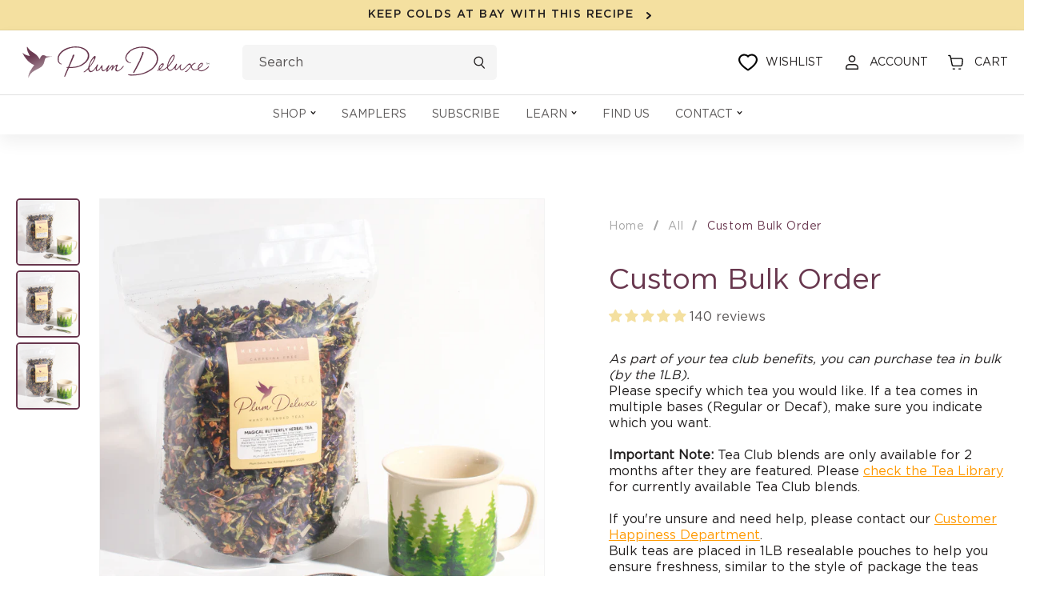

--- FILE ---
content_type: text/html; charset=utf-8
request_url: https://www.plumdeluxe.com/products/custom-bulk-order
body_size: 170680
content:
<!doctype html>
<html class="no-js" lang="en">
  <head>
    <!-- "snippets/limespot.liquid" was not rendered, the associated app was uninstalled -->
    <script
      type="text/javascript"
      data-squaredance="i8GwpuoRK1OtqgA1ZEJutH72GvjsqveOsGoX_0t2PADllxe1JMJfk2qv-64Ncz5A"
      data-sqdv="1.0.1"
    >
      try {
        squaredanceCart = JSON.parse(decodeURIComponent('%5B%5D'));
      } catch (e) {}
      !(function (j, u, m, b, l, e) {
        var n = 'jumbleberry',
          i = '3.2.3',
          o = function () {
            o.v == i && o.e ? o.e.apply(o, arguments) : o.q.push(arguments);
          },
          a = encodeURIComponent,
          t = decodeURIComponent,
          d = j.location;
        ((o.push = o).l = !1),
          (o.q = []),
          (o.v = i),
          (o.duid = function (n) {
            return (n = n && u.cookie.match(RegExp(t('%5Cs*') + n.substr(0, 21) + 'id=([^;]+)')))
              ? t(n[1].split('.')[0])
              : '';
          }),
          (o.g = function (n, i) {
            return !!(i = RegExp('^[^#]*[?&]' + n + '=([^&#]+)').exec(i || d.href)) && t(i[1].replace(/\+/g, ' '));
          }),
          (o.s = function (n) {
            for (
              var i = Math.round(new Date().getTime() / 1e3), t = d.hostname.split('.'), r = t.length - 1;
              0 < r-- && /^(([a-z0-9]{4}-?){8}|[0-9]+)$/i.test(n) && n != o.duid(o.p);

            )
              u.cookie =
                o.p.substr(0, 21) +
                'id=' +
                a(n) +
                '.' +
                i +
                '.0.' +
                i +
                '.; path=/; max-age=63072000; domain=.' +
                t.slice(r, t.length).join('.');
          }),
          (o.i = function (n, i, t) {
            if ('init' == n) return [(o.u = o.duid((o.p = i))), o.s((o.h = t || o.u))];
            (t = t || {}),
              ((n = u.createElement('iframe')).src =
                o.d +
                o.p +
                '?hid=' +
                a(o.h) +
                '&uid=' +
                a(o.u) +
                '&event=' +
                a(i || '') +
                '&transid=' +
                a(t.transaction_id || '') +
                '&oi=' +
                a(t.order_index || '') +
                '&ctx=' +
                a(JSON.stringify(t))),
              (n.height = n.width = 0),
              (n.style = 'display:none;visibility:hidden'),
              (n.sandbox = 'allow-forms allow-same-origin allow-scripts'),
              (n.referrerPolicy = 'unsafe-url'),
              (u.body || u.head).appendChild(n);
          }),
          (o.m = o.e =
            function () {
              var n, i;
              !j._RNGSeed &&
                o.i.apply(o, arguments) &&
                ((n = u.createElement(m)),
                (i = u.getElementsByTagName(m)[0]),
                (n.src = o.d + o.p + '?hid=' + a(o.h) + '&uid=' + a(o.u) + '&v=' + o.v),
                (n.async = !!o.h),
                (o.e = !1),
                o.q.unshift(arguments),
                j.addEventListener(
                  'beforeunload',
                  (n.onerror = function () {
                    o.e = o.i;
                    for (var n = 0; n < o.q.length; ++n) o.apply(o, o.q[n]);
                    o.q = [];
                  })
                ),
                i.parentNode.insertBefore(n, i));
            }),
          (j[n] = j[n] || o),
          (j[n].d = b);
      })(window, document, 'script', 'https://www.maxepv.com/');

      jumbleberry(
        'init',
        'i8GwpuoRK1OtqgA1ZEJutH72GvjsqveOsGoX_0t2PADpVf44JpWlnv_ieK7lUNHsQf_Kqtq0hhtRm5SnFYY0YEnqW6xYxjwyphDcR3zR0NQ~',
        jumbleberry.g('sqdid') || jumbleberry.g('click_id')
      );
    </script>
    
    <script>
      !(function () {
        var o = (window.tdl = window.tdl || []);
        if (o.invoked)
          window.console && console.error && console.error('Tune snippet has been included more than once.');
        else {
          (o.invoked = !0),
            (o.methods = ['init', 'identify', 'convert']),
            (o.factory = function (n) {
              return function () {
                var e = Array.prototype.slice.call(arguments);
                return e.unshift(n), o.push(e), o;
              };
            });
          for (var e = 0; e < o.methods.length; e++) {
            var n = o.methods[e];
            o[n] = o.factory(n);
          }
          o.init = function (e) {
            var n = document.createElement('script');
            (n.type = 'text/javascript'), (n.async = !0), (n.src = 'https://js.go2sdk.com/v2/tune.js');
            var t = document.getElementsByTagName('script')[0];
            t.parentNode.insertBefore(n, t), (o.domain = e);
          };
        }
      })();

      tdl.init('https://aspireiq.go2cloud.org');
      tdl.identify();
    </script>
    

    
    <script
      type="text/javascript"
      src="https://d3t0blvjvadsrq.cloudfront.net/scripts/socioh_shopify_v2.js"
      async="true"
    ></script>
    

    <!-- global variable -->
    <script>

      window.product = true
    </script>

    <script>
      /* >> TriplePixel :: start*/
      ~(function (W, H, A, L, E, _) {
        function O(T, R) {
          void 0 === R && (R = !1),
            (H = new XMLHttpRequest()),
            H.open('GET', '//triplewhale-pixel.web.app/triplepx.txt?' + ~(Date.now() / 9e7), !0),
            H.send(null),
            (H.onreadystatechange = function () {
              4 === H.readyState && 200 === H.status
                ? setTimeout(function () {
                    return eval(H.responseText);
                  }, 50)
                : (299 < H.status || H.status < 200) && T && !R && ((R = !0), O(T - 1));
            });
        }
        if (((L = window), !L[H + 'sn'])) {
          L[H + 'sn'] = 1;
          try {
            A.setItem(H, 1 + (0 | A.getItem(H) || 0)),
              W.includes('⇈') && A.setItem(H + 'Stg', 1 + (0 | A.getItem(H + 'Stg') || 0)),
              (E = JSON.parse(A.getItem(H + 'U') || '[]')).push(location.href),
              A.setItem(H + 'U', JSON.stringify(E));
          } catch (e) {}
          A.getItem('"!nC`') ||
            ((A = L),
            A[H] ||
              ((L = function () {
                return Date.now().toString(36) + '_' + Math.random().toString(36);
              }),
              (E = A[H] =
                function (t, e) {
                  return (W = L()), (E._q = E._q || []).push([W, t, e]), (E._headless = !0), W;
                }),
              (E.ch = W),
              O(5)));
        }
      })('', 'TriplePixel', localStorage);
      /* << TriplePixel :: end*/
    </script>
    
    <meta charset="utf-8">
    <meta http-equiv="X-UA-Compatible" content="IE=edge">
    <meta name="viewport" content="width=device-width,initial-scale=1">
    <meta name="theme-color" content="">
    <link rel="canonical" href="https://www.plumdeluxe.com/products/custom-bulk-order">
    <link rel="preconnect" href="https://cdn.shopify.com" crossorigin>
    
<link rel="icon" type="image/png" href="//www.plumdeluxe.com/cdn/shop/files/Group_387.png?crop=center&height=32&v=1664348954&width=32"><link rel="preconnect" href="www.googleadservices.com" crossorigin>
    <link rel="preconnect" href="https://analytics.tiktok.com" crossorigin>
    <link rel="preconnect" href="https://www.google-analytics.com" crossorigin>
    <link rel="preconnect" href="https://s.pinimg.com" crossorigin>
    <link rel="preconnect" href="https://static.klaviyo.com" crossorigin>
    <link rel="preconnect" href="https://cdn.shopify.com">
    <link rel="stylesheet" href="https://unicons.iconscout.com/release/v4.0.0/css/line.css">

    <title>
      Custom Bulk Order
 &ndash; Plum Deluxe Tea</title>

    
      <meta name="description" content="As part of your tea club benefits, you can purchase tea in bulk (by the 1LB).Please specify which tea you would like. If a tea comes in multiple bases (Regular or Decaf), make sure you indicate which you want. Important Note: Tea Club blends are only available for 2 months after they are featured. Please check the Tea ">
    

    

<meta property="og:site_name" content="Plum Deluxe Tea">
<meta property="og:url" content="https://www.plumdeluxe.com/products/custom-bulk-order">
<meta property="og:title" content="Custom Bulk Order">
<meta property="og:type" content="product">
<meta property="og:description" content="As part of your tea club benefits, you can purchase tea in bulk (by the 1LB).Please specify which tea you would like. If a tea comes in multiple bases (Regular or Decaf), make sure you indicate which you want. Important Note: Tea Club blends are only available for 2 months after they are featured. Please check the Tea "><meta property="og:image" content="http://www.plumdeluxe.com/cdn/shop/files/Poundoftea-MagicalButterflyHerbal-whitebackground.jpg?v=1762439764">
  <meta property="og:image:secure_url" content="https://www.plumdeluxe.com/cdn/shop/files/Poundoftea-MagicalButterflyHerbal-whitebackground.jpg?v=1762439764">
  <meta property="og:image:width" content="3707">
  <meta property="og:image:height" content="3707"><meta property="og:price:amount" content="78.00">
  <meta property="og:price:currency" content="USD"><meta name="twitter:site" content="@plumdeluxe"><meta name="twitter:card" content="summary_large_image">
<meta name="twitter:title" content="Custom Bulk Order">
<meta name="twitter:description" content="As part of your tea club benefits, you can purchase tea in bulk (by the 1LB).Please specify which tea you would like. If a tea comes in multiple bases (Regular or Decaf), make sure you indicate which you want. Important Note: Tea Club blends are only available for 2 months after they are featured. Please check the Tea ">


    <script src="//www.plumdeluxe.com/cdn/shop/t/79/assets/jquery-1.11.0.min.js?v=74721525869110791951753375542" type="text/javascript"></script>
    <script
      src="//d1liekpayvooaz.cloudfront.net/apps/customizery/customizery.js?shop=plumdeluxe.myshopify.com"
    ></script>
    

<script>
var _0xb534=["\x6C\x61\x7A\x79","\x6C\x61\x7A\x79\x6C\x6F\x61\x64\x69\x6E\x67","\x6C\x61\x7A\x79\x6C\x6F\x61\x64\x65\x64","\x73\x72\x63","\x73\x72\x63\x73\x65\x74","\x77\x69\x64\x74\x68\x73","\x75\x73\x65\x72\x41\x67\x65\x6E\x74","\x74\x65\x73\x74","\x67\x65\x74\x54\x69\x6D\x65","\x73\x63\x72\x6F\x6C\x6C","\x72\x65\x6D\x6F\x76\x65\x45\x76\x65\x6E\x74\x4C\x69\x73\x74\x65\x6E\x65\x72","\x66\x6F\x72\x45\x61\x63\x68","\x66\x69\x72\x73\x74\x5F\x73\x63\x72\x6F\x6C\x6C","\x63\x6C\x69\x63\x6B","\x66\x69\x72\x73\x74\x5F\x63\x6C\x69\x63\x6B","\x6D\x6F\x75\x73\x65\x5F\x6D\x6F\x76\x65","\x61\x64\x64\x45\x76\x65\x6E\x74\x4C\x69\x73\x74\x65\x6E\x65\x72","\x6D\x6F\x75\x73\x65\x6D\x6F\x76\x65","\x70\x75\x73\x68","\x69\x6D\x67","\x2E","\x73\x65\x6C\x65\x63\x74\x6F\x72","\x63\x6C\x61\x73\x73","","\x63\x61\x6C\x6C\x62\x61\x63\x6B","\x70\x61\x67\x65\x59\x4F\x66\x66\x73\x65\x74","\x3A\x76\x69\x73\x69\x62\x6C\x65","\x69\x73","\x74\x6F\x70","\x6F\x66\x66\x73\x65\x74","\x69\x6E\x6E\x65\x72\x48\x65\x69\x67\x68\x74","\x74\x79\x70\x65","\x6F\x6E\x65\x74\x69\x6D\x65","\x73\x70\x6C\x69\x63\x65","\x65\x61\x63\x68","\x64\x61\x74\x61\x73\x65\x74","\x7B\x77\x69\x64\x74\x68\x7D","\x69\x6E\x63\x6C\x75\x64\x65\x73","\x72\x65\x70\x6C\x61\x63\x65","\x20","\x77","\x70\x61\x72\x73\x65","\x2C","\x6A\x6F\x69\x6E","\x73\x70\x6C\x69\x74","\x74\x72\x69\x6D","\x6C\x65\x6E\x67\x74\x68","\x6F\x66\x66\x73\x65\x74\x57\x69\x64\x74\x68","\x61\x74\x74\x72\x69\x62\x75\x74\x65\x73","\x6F\x70\x74\x69\x6F\x6E\x73","\x62\x61\x63\x6B\x67\x72\x6F\x75\x6E\x64\x49\x6D\x61\x67\x65","\x73\x74\x79\x6C\x65","\x75\x72\x6C\x28\x27","\x29\x27","\x72\x65\x6D\x6F\x76\x65","\x63\x6C\x61\x73\x73\x4C\x69\x73\x74","\x6C\x6F\x61\x64\x65\x64","\x61\x64\x64\x43\x6C\x61\x73\x73","\x64\x61\x74\x61\x2D\x73\x72\x63","\x72\x65\x6D\x6F\x76\x65\x41\x74\x74\x72\x69\x62\x75\x74\x65","\x72\x65\x73\x69\x7A\x65","\x6F\x72\x69\x65\x6E\x74\x61\x74\x69\x6F\x6E\x43\x68\x61\x6E\x67\x65","\x44\x4F\x4D\x43\x6F\x6E\x74\x65\x6E\x74\x4C\x6F\x61\x64\x65\x64","\x6C\x61\x7A\x79\x6C\x6F\x61\x64","\x69\x6D\x61\x67\x65\x73","\x66\x75\x6E\x63\x74\x69\x6F\x6E","\x6A\x71\x75\x65\x72\x79","\x66\x69\x6C\x65\x73","\x73\x63\x72\x69\x70\x74","\x73\x75\x62\x73\x74\x72\x69\x6E\x67","\x72\x61\x6E\x64\x6F\x6D","\x64\x65\x6C\x61\x79","\x6C\x6F\x61\x64\x69\x6E\x67","\x75\x73\x65\x72","\x69\x6E\x74\x65\x72\x61\x63\x74\x69\x6F\x6E","\x6D\x6F\x75\x73\x65\x4D\x6F\x76\x65","\x66\x69\x72\x73\x74\x53\x63\x72\x6F\x6C\x6C","\x66\x69\x72\x73\x74\x43\x6C\x69\x63\x6B","\x6D\x6F\x75\x73\x65","\x70\x72\x6F\x6D\x69\x73\x65\x73","\x67\x65\x74","\x6E\x61\x6D\x65","\x6C\x6F\x61\x64","\x70\x72\x65\x6C\x6F\x61\x64","\x77\x69\x6E\x64\x6F\x77","\x61\x64\x64","\x63\x61\x6E\x63\x65\x6C","\x73\x74\x61\x72\x74","\x6D\x6F\x62\x69\x6C\x65","\x64\x65\x73\x6B\x74\x6F\x70","\x74\x69\x6D\x65\x72\x73","\x63\x72\x65\x61\x74\x65\x45\x6C\x65\x6D\x65\x6E\x74","\x61\x73\x79\x6E\x63","\x6B\x65\x79\x73","\x68\x61\x73\x4F\x77\x6E\x50\x72\x6F\x70\x65\x72\x74\x79","\x73\x65\x74\x41\x74\x74\x72\x69\x62\x75\x74\x65","\x6F\x6E\x6C\x6F\x61\x64","\x6F\x6E\x65\x72\x72\x6F\x72","\x61\x70\x70\x65\x6E\x64","\x68\x65\x61\x64","\x6C\x69\x6E\x6B","\x68\x72\x65\x66","\x72\x65\x6C","\x73\x74\x79\x6C\x65\x73\x68\x65\x65\x74","\x74\x65\x78\x74\x2F\x63\x73\x73","\x6D\x65\x64\x69\x61","\x61\x6C\x6C","\x61\x73","\x70\x72\x65\x6C\x6F\x61\x64\x65\x64","\x75\x6E\x64\x65\x66\x69\x6E\x65\x64","\x6F\x62\x6A\x65\x63\x74","\x64\x65\x66\x61\x75\x6C\x74","\x69\x73\x41\x72\x72\x61\x79","\x70\x72\x6F\x6D\x69\x73\x65","\x70\x72\x6F\x63\x65\x73\x73"];const __optimize=(function(_0x279dx2){let _0x279dx3=true;const _0x279dx4={'\x66\x69\x6C\x65\x73':{},'\x70\x72\x6F\x6D\x69\x73\x65\x73':{}};const _0x279dx5=(/Android|webOS|iPhone|iPad|iPod|BlackBerry|IEMobile|Opera Mini/i[_0xb534[7]](navigator[_0xb534[6]]));const _0x279dx6=(function(){let _0x279dx7=0;function _0x279dx8(){_0x279dx7=  new Date()[_0xb534[8]]()}function _0x279dx9(){return  new Date()[_0xb534[8]]()- _0x279dx7}return {start:_0x279dx8,get:_0x279dx9}})();const _0x279dxa=(function(){const _0x279dxb={first_scroll:[],first_click:[],mouse_move:[]};const _0x279dxc=function(){document[_0xb534[10]](_0xb534[9],_0x279dxc);_0x279dxb[_0xb534[12]][_0xb534[11]](function(_0x279dxd){_0x279dxd()})};const _0x279dxe=function(){document[_0xb534[10]](_0xb534[13],_0x279dxe);_0x279dxb[_0xb534[14]][_0xb534[11]](function(_0x279dxd){_0x279dxd()})};const _0x279dxf=function(){document[_0xb534[10]](_0xb534[13],_0x279dxf);_0x279dxb[_0xb534[15]][_0xb534[11]](function(_0x279dxd){_0x279dxd()})};document[_0xb534[16]](_0xb534[9],_0x279dxc);document[_0xb534[16]](_0xb534[13],_0x279dxe);document[_0xb534[16]](_0xb534[17],_0x279dxf);return {firstClick:function(_0x279dxd){_0x279dxb[_0xb534[14]][_0xb534[18]](_0x279dxd)},firstScroll:function(_0x279dxd){_0x279dxb[_0xb534[12]][_0xb534[18]](_0x279dxd)},mouseMove:function(_0x279dxd){_0x279dxb[_0xb534[15]][_0xb534[18]](_0x279dxd)}}})();const _0x279dx10=(function(){const _0x279dxb=[];function _0x279dx11(_0x279dx12){_0x279dxb[_0xb534[18]]({type:_0xb534[19],selector:`${_0xb534[20]}${_0x279dx12[_0xb534[22]][_0xb534[21]]}${_0xb534[23]}`,options:_0x279dx12,onetime:false});_0x279dx15()}function _0x279dxd(_0x279dx13,_0x279dxd,_0x279dx14){_0x279dxb[_0xb534[18]]({type:_0xb534[24],selector:_0x279dx13,callback:_0x279dxd,onetime:_0x279dx14?_0x279dx14:true});_0x279dx15()}function _0x279dx15(){_0x279dxb[_0xb534[11]](function(_0x279dx16,_0x279dx17){$(`${_0xb534[23]}${_0x279dx16[_0xb534[21]]}${_0xb534[23]}`)[_0xb534[34]](function(){var _0x279dx18=window[_0xb534[25]];const _0x279dx19=$(this);if(_0x279dx19[_0xb534[27]](_0xb534[26])&& _0x279dx19[_0xb534[29]]()[_0xb534[28]]<= (window[_0xb534[30]]+ _0x279dx18)){if(_0x279dx16[_0xb534[31]]== _0xb534[19]){_0x279dx28(_0x279dx19[0],_0x279dx16)}else {if(_0x279dx16[_0xb534[31]]== _0xb534[24]){_0x279dx16[_0xb534[24]](_0x279dx19[0],_0x279dx16)}};if(_0x279dx16[_0xb534[32]]){_0x279dxb[_0xb534[33]](_0x279dx17,1);return false}}})})}function _0x279dx1a(_0x279dx1b){return _0x279dx1b instanceof  HTMLImageElement}function _0x279dx1c(_0x279dx1b,_0x279dx1d,_0x279dx1e,_0x279dx1f){const _0x279dx20=_0x279dx1b[_0xb534[35]][_0x279dx1d];const _0x279dx21=_0x279dx1b[_0xb534[35]][_0x279dx1e];if(!_0x279dx20||  !_0x279dx21 ||  !_0x279dx20[_0xb534[37]](_0xb534[36])){return};const _0x279dx22=[];JSON[_0xb534[41]](_0x279dx21)[_0xb534[11]](function(_0x279dx23){let _0x279dx24=_0x279dx20[_0xb534[38]](_0xb534[36],_0x279dx23)+ `${_0xb534[39]}${_0x279dx23}${_0xb534[40]}`;_0x279dx22[_0xb534[18]](_0x279dx24)});_0x279dx1b[_0xb534[35]][_0x279dx1f]= _0x279dx22[_0xb534[43]](_0xb534[42]);delete _0x279dx1b[_0xb534[35]][_0x279dx1d];delete _0x279dx1b[_0xb534[35]][_0x279dx1e]}function _0x279dx25(_0x279dx1b,_0x279dx20,_0x279dx22){if(!_0x279dx22){return _0x279dx20};_0x279dx22= _0x279dx22[_0xb534[44]](_0xb534[42]);let _0x279dx26=_0xb534[23];for(var _0x279dx27 in _0x279dx22){_0x279dx26= _0x279dx22[_0x279dx27][_0xb534[45]]()[_0xb534[44]](_0xb534[39]);if(_0x279dx26[_0xb534[46]]== 1){continue};if(_0x279dx1b[_0xb534[47]]< parseInt(_0x279dx26[1][_0xb534[38]](_0xb534[40],_0xb534[23]))){return _0x279dx26[0]}};return _0x279dx26[0]}function _0x279dx28(_0x279dx1b,_0x279dx16){_0x279dx1c(_0x279dx1b,_0x279dx16[_0xb534[49]][_0xb534[48]][_0xb534[3]],_0x279dx16[_0xb534[49]][_0xb534[48]][_0xb534[5]],_0x279dx16[_0xb534[49]][_0xb534[48]][_0xb534[4]]);const _0x279dx20=_0x279dx25(_0x279dx1b,_0x279dx1b[_0xb534[35]][_0x279dx16[_0xb534[49]][_0xb534[48]][_0xb534[3]]],_0x279dx1b[_0xb534[35]][_0x279dx16[_0xb534[49]][_0xb534[48]][_0xb534[4]]]);if(_0x279dx1a(_0x279dx1b)){_0x279dx1b[_0xb534[3]]= _0x279dx20}else {_0x279dx1b[_0xb534[51]][_0xb534[50]]= `${_0xb534[52]}${_0x279dx20}${_0xb534[53]}`};_0x279dx1b[_0xb534[55]][_0xb534[54]](_0x279dx16[_0xb534[49]][_0xb534[22]][_0xb534[21]]);$(_0x279dx1b)[_0xb534[57]](_0x279dx16[_0xb534[49]][_0xb534[22]][_0xb534[56]]);_0x279dx1b[_0xb534[59]](_0xb534[58])}function _0x279dx29(){document[_0xb534[16]](_0xb534[9],_0x279dx15);window[_0xb534[16]](_0xb534[60],_0x279dx15);window[_0xb534[16]](_0xb534[61],_0x279dx15);_0x279dx15()}document[_0xb534[16]](_0xb534[62],function(){_0x279dx29()});_0x279dx15();return {images:_0x279dx11,callback:_0x279dxd,process:_0x279dx15}})();_0x279dx10[_0xb534[64]](_0x279dx2[_0xb534[63]]);const _0x279dx2a=(function(){const _0x279dx2b=(_0xb534[65]==  typeof requestIdleCallback);let _0x279dx2c=undefined;function _0x279dx2d(_0x279dxd){return _0x279dx2c= _0x279dx2b?requestIdleCallback(_0x279dxd):function(){return setTimeout(function(){_0x279dxd()},0)}()}function _0x279dx2e(){if(!_0x279dx2c){return};_0x279dx2c= _0x279dx2b?function(){cancelIdleCallback(_0x279dx2c);_0x279dx2c= undefined}:function(_0x279dxd){}}return {add:_0x279dx2d,cancel:_0x279dx2e}})();const _0x279dx2f=(function(){in_progress= true;_0x279dx4[_0xb534[67]][_0xb534[66]]= {name:_0xb534[66],type:_0xb534[68],src:_0xb534[23],loading:false,loaded:true,callback:_0xb534[23],options:{},delay:0};function _0x279dx30(_0x279dx31,_0x279dx20,_0x279dx32,_0x279dxd,_0x279dx2){_0x279dx32= _0x279dx32|| Math[_0xb534[70]]().toString(36)[_0xb534[69]](2,5);_0x279dx4[_0xb534[67]][_0x279dx32]= {name:_0x279dx32,type:_0x279dx31,src:_0x279dx20,loading:false,loaded:false,preloaded:false,callback:_0x279dxd,options:_0x279dx2,delay:_0x279dx2[_0xb534[71]]?_0x279dx2[_0xb534[71]]:0};if(_0x279dx2[_0xb534[71]]&& _0x279dx2[_0xb534[71]]==  -1){_0x279dx3b(_0x279dx4[_0xb534[67]][_0x279dx32])};const _0x279dx33=function(){const _0x279dx34=_0x279dx4[_0xb534[67]][_0x279dx32];if(!_0x279dx34[_0xb534[56]]&&  !_0x279dx34[_0xb534[72]]){_0x279dx3b(_0x279dx34)}};if(_0x279dx2[_0xb534[0]]){_0x279dx10[_0xb534[24]](_0x279dx2[_0xb534[0]],_0x279dx33)};if(_0x279dx2[_0xb534[73]]){if(_0x279dx2[_0xb534[73]][_0xb534[74]]){_0x279dxa[_0xb534[75]](_0x279dx33);_0x279dxa[_0xb534[76]](_0x279dx33);_0x279dxa[_0xb534[77]](_0x279dx33)}else {_0x279dx2[_0xb534[73]][_0xb534[78]]&& _0x279dxa[_0xb534[75]](_0x279dx33);_0x279dx2[_0xb534[73]][_0xb534[9]]&& _0x279dxa[_0xb534[76]](_0x279dx33);_0x279dx2[_0xb534[73]][_0xb534[13]]&& _0x279dxa[_0xb534[77]](_0x279dx33)}}}function _0x279dx35(_0x279dx32,_0x279dxd){if(_0x279dx4[_0xb534[67]][_0x279dx32]&& _0x279dx4[_0xb534[67]][_0x279dx32][_0xb534[56]]){return _0x279dxd()};_0x279dx4[_0xb534[79]][_0x279dx32]= _0x279dx4[_0xb534[79]][_0x279dx32]|| [];_0x279dx4[_0xb534[79]][_0x279dx32][_0xb534[18]](_0x279dxd)}function _0x279dx36(_0x279dx34){if(!_0x279dx34[_0xb534[56]]&&  !_0x279dx34[_0xb534[72]] && (_0x279dx34[_0xb534[71]]<= _0x279dx6[_0xb534[80]]()||  !_0x279dx3)){return true};return false}function _0x279dx37(_0x279dx34){if(!_0x279dx34[_0xb534[56]]&&  !_0x279dx34[_0xb534[72]] && _0x279dx3){return true};return false}function _0x279dx38(){for(const _0x279dx27 in _0x279dx4[_0xb534[67]]){if(_0x279dx36(_0x279dx4[_0xb534[67]][_0x279dx27])){return true}};return false}function _0x279dx39(_0x279dx34){if(!_0x279dx34[_0xb534[56]]){return};_0x279dx34[_0xb534[24]]&& _0x279dx34[_0xb534[24]]()&&  delete _0x279dx34[_0xb534[24]];for(const _0x279dx3a in _0x279dx4[_0xb534[79]][_0x279dx34[_0xb534[81]]]){_0x279dx4[_0xb534[79]][_0x279dx34[_0xb534[81]]][_0x279dx3a]&& _0x279dx4[_0xb534[79]][_0x279dx34[_0xb534[81]]][_0x279dx3a]()&&  delete _0x279dx4[_0xb534[79]][_0x279dx34[_0xb534[81]]][_0x279dx3a]}}function _0x279dx3b(_0x279dx34){_0x279dx43[_0xb534[82]](_0x279dx34,function(){_0x279dx39(_0x279dx34)})}function _0x279dx3c(){for(const _0x279dx27 in _0x279dx4[_0xb534[67]]){if(_0x279dx37(_0x279dx4[_0xb534[67]][_0x279dx27])){_0x279dx43[_0xb534[83]](_0x279dx4[_0xb534[67]][_0x279dx27])}}}function _0x279dx3d(){for(const _0x279dx27 in _0x279dx4[_0xb534[67]]){if(_0x279dx36(_0x279dx4[_0xb534[67]][_0x279dx27])){_0x279dx3b(_0x279dx4[_0xb534[67]][_0x279dx27]);break}}}function _0x279dx3e(){_0x279dx4[_0xb534[67]][_0xb534[84]][_0xb534[56]]= true;_0x279dx39(_0x279dx4[_0xb534[67]][_0xb534[84]])}function _0x279dx3f(){return false;return in_progress}function _0x279dx40(){_0x279dx38()&& _0x279dx2a[_0xb534[85]](_0x279dx41)}function _0x279dx41(){_0x279dx2a[_0xb534[86]]();if(!_0x279dx38()){return};if(!_0x279dx3f()){_0x279dx3d()};_0x279dx40()}function _0x279dx8(){_0x279dx6[_0xb534[87]]();_0x279dx2a[_0xb534[85]](function(){_0x279dx2[_0xb534[90]][_0x279dx5?_0xb534[88]:_0xb534[89]][_0xb534[11]]((_0x279dx42)=>{setTimeout(function(){_0x279dx41()},_0x279dx42)})})}return {load:_0x279dx30,promise:_0x279dx35,start:_0x279dx8,hasPending:_0x279dx38}})();const _0x279dx43=(function(){function _0x279dx30(_0x279dx34,_0x279dxd){_0x279dx34[_0xb534[72]]= true;if(_0x279dx34[_0xb534[31]]== _0xb534[68]){if(_0x279dx34[_0xb534[3]] instanceof  Function){_0x279dx34[_0xb534[3]]();_0x279dx34[_0xb534[56]]= true;_0x279dx34[_0xb534[72]]= false;_0x279dxd(_0x279dx34)}else {let _0x279dx19=document[_0xb534[91]](_0xb534[68]);_0x279dx19[_0xb534[3]]= _0x279dx34[_0xb534[3]];_0x279dx19[_0xb534[92]]= _0x279dx34[_0xb534[49]][_0xb534[92]]?_0x279dx34[_0xb534[49]][_0xb534[92]]:false;if(_0x279dx34[_0xb534[49]][_0xb534[48]]&& Object[_0xb534[93]](_0x279dx34[_0xb534[49]][_0xb534[48]])[_0xb534[46]]> 0){for(var _0x279dx44 in _0x279dx34[_0xb534[49]][_0xb534[48]]){if(!_0x279dx34[_0xb534[49]][_0xb534[48]][_0xb534[94]](_0x279dx44)){continue};_0x279dx19[_0xb534[95]](_0x279dx44,_0x279dx34[_0xb534[49]][_0xb534[48]][_0x279dx44])}};_0x279dx19[_0xb534[96]]= _0x279dx19[_0xb534[97]]= function(){_0x279dx34[_0xb534[56]]= true;_0x279dx34[_0xb534[72]]= false;_0x279dxd(_0x279dx34)};document[_0xb534[99]][_0xb534[98]](_0x279dx19)}}else {if(_0x279dx34[_0xb534[31]]== _0xb534[100]){let _0x279dx19=document[_0xb534[91]](_0xb534[100]);_0x279dx19[_0xb534[101]]= _0x279dx34[_0xb534[3]];_0x279dx19[_0xb534[102]]= _0x279dx34[_0xb534[49]][_0xb534[102]]?_0x279dx34[_0xb534[49]][_0xb534[102]]:_0xb534[103];_0x279dx19[_0xb534[31]]= _0x279dx34[_0xb534[49]][_0xb534[31]]?_0x279dx34[_0xb534[49]][_0xb534[31]]:_0xb534[104];_0x279dx19[_0xb534[105]]= _0x279dx34[_0xb534[49]][_0xb534[105]]?_0x279dx34[_0xb534[49]][_0xb534[105]]:_0xb534[106];_0x279dx19[_0xb534[92]]= _0x279dx34[_0xb534[49]][_0xb534[92]]?_0x279dx34[_0xb534[49]][_0xb534[92]]:true;delete _0x279dx34[_0xb534[49]][_0xb534[92]];delete _0x279dx34[_0xb534[49]][_0xb534[102]];delete _0x279dx34[_0xb534[49]][_0xb534[31]];delete _0x279dx34[_0xb534[49]][_0xb534[105]];if(_0x279dx34[_0xb534[49]][_0xb534[48]]&& Object[_0xb534[93]](_0x279dx34[_0xb534[49]][_0xb534[48]])[_0xb534[46]]> 0){for(var _0x279dx44 in _0x279dx34[_0xb534[49]][_0xb534[48]]){if(!_0x279dx34[_0xb534[49]][_0xb534[48]][_0xb534[94]](_0x279dx44)){continue};_0x279dx19[_0xb534[95]](_0x279dx44,_0x279dx34[_0xb534[49]][_0xb534[48]][_0x279dx44])}};_0x279dx19[_0xb534[96]]= _0x279dx19[_0xb534[97]]= function(){_0x279dx34[_0xb534[56]]= true;_0x279dx34[_0xb534[72]]= false;_0x279dxd(_0x279dx34)};document[_0xb534[99]][_0xb534[98]](_0x279dx19)}}}function _0x279dx3c(_0x279dx34){if((_0x279dx34[_0xb534[31]]!= _0xb534[68]&& _0x279dx34[_0xb534[31]]!= _0xb534[100])|| _0x279dx34[_0xb534[3]] instanceof  Function){return};let _0x279dx19=document[_0xb534[91]](_0xb534[100]);_0x279dx19[_0xb534[101]]= _0x279dx34[_0xb534[3]];_0x279dx19[_0xb534[102]]= _0x279dx34[_0xb534[49]][_0xb534[102]]?_0x279dx34[_0xb534[49]][_0xb534[102]]:_0xb534[83];_0x279dx19[_0xb534[107]]= _0x279dx34[_0xb534[31]]== _0xb534[100]?(_0x279dx34[_0xb534[49]][_0xb534[31]]?_0x279dx34[_0xb534[49]][_0xb534[31]]:_0xb534[104]):_0x279dx34[_0xb534[31]];if(_0x279dx34[_0xb534[49]][_0xb534[48]]&& Object[_0xb534[93]](_0x279dx34[_0xb534[49]][_0xb534[48]])[_0xb534[46]]> 0){for(var _0x279dx44 in _0x279dx34[_0xb534[49]][_0xb534[48]]){if(!_0x279dx34[_0xb534[49]][_0xb534[48]][_0xb534[94]](_0x279dx44)){continue};_0x279dx19[_0xb534[95]](_0x279dx44,_0x279dx34[_0xb534[49]][_0xb534[48]][_0x279dx44])}};_0x279dx19[_0xb534[96]]= _0x279dx19[_0xb534[97]]= function(){_0x279dx34[_0xb534[108]]= true};document[_0xb534[99]][_0xb534[98]](_0x279dx19)}return {preload:_0x279dx3c,load:_0x279dx30}})();const _0x279dx45=(function(){function _0x279dx46(_0x279dx20,_0x279dx32,_0x279dxd,_0x279dx47){if( typeof _0x279dx47=== _0xb534[109]){_0x279dx47= {};if( typeof _0x279dx32=== _0xb534[110]){_0x279dx47= _0x279dx32;_0x279dx32= undefined};if( typeof _0x279dxd=== _0xb534[110]){_0x279dx47= _0x279dxd;_0x279dxd= undefined}};_0x279dx47[_0xb534[71]]=  -1;_0x279dx2f[_0xb534[82]](_0xb534[68],_0x279dx20,_0x279dx32,_0x279dxd,_0x279dx47)}function _0x279dx2d(_0x279dx20,_0x279dx32,_0x279dxd,_0x279dx47){if( typeof _0x279dx47=== _0xb534[109]){_0x279dx47= {};if( typeof _0x279dx32=== _0xb534[110]){_0x279dx47= _0x279dx32;_0x279dx32= undefined};if( typeof _0x279dxd=== _0xb534[110]){_0x279dx47= _0x279dxd;_0x279dxd= undefined}};_0x279dx47[_0xb534[71]]= _0x279dx2[_0xb534[90]][_0xb534[111]][_0x279dx5?_0xb534[88]:_0xb534[89]];_0x279dx2f[_0xb534[82]](_0xb534[68],_0x279dx20,_0x279dx32,_0x279dxd,_0x279dx47)}function _0x279dx48(_0x279dx20,_0x279dx49,_0x279dx32,_0x279dxd,_0x279dx47){if( typeof _0x279dx47=== _0xb534[109]){_0x279dx47= {};if( typeof _0x279dx32=== _0xb534[110]){_0x279dx47= _0x279dx32;_0x279dx32= undefined};if( typeof _0x279dxd=== _0xb534[110]){_0x279dx47= _0x279dxd;_0x279dxd= undefined}};let _0x279dx4a=_0x279dx2[_0xb534[90]][_0xb534[111]][_0xb534[89]];if(Array[_0xb534[112]](_0x279dx49)){if( typeof _0x279dx49[1]!== _0xb534[109]){_0x279dx4a= _0x279dx49[1]};_0x279dx49= _0x279dx49[0]};_0x279dx47[_0xb534[71]]= _0x279dx5?_0x279dx49:_0x279dx4a;_0x279dx2f[_0xb534[82]](_0xb534[68],_0x279dx20,_0x279dx32,_0x279dxd,_0x279dx47)}function _0x279dx4b(_0x279dx32,_0x279dx45){_0x279dx2f[_0xb534[113]](_0x279dx32,_0x279dx45)}return {now:_0x279dx46,add:_0x279dx2d,addAfter:_0x279dx48,after:_0x279dx4b}}());const _0x279dx4c=(function(){function _0x279dx46(_0x279dx20,_0x279dx32,_0x279dxd,_0x279dx47){if( typeof _0x279dx47=== _0xb534[109]){_0x279dx47= {};if( typeof _0x279dx32=== _0xb534[110]){_0x279dx47= _0x279dx32;_0x279dx32= undefined};if( typeof _0x279dxd=== _0xb534[110]){_0x279dx47= _0x279dxd;_0x279dxd= undefined}};_0x279dx47[_0xb534[71]]=  -1;_0x279dx2d(_0x279dx20,_0x279dx32,_0x279dxd,_0x279dx47)}function _0x279dx2d(_0x279dx20,_0x279dx32,_0x279dxd,_0x279dx47){if( typeof _0x279dx47=== _0xb534[109]){_0x279dx47= {};if( typeof _0x279dx32=== _0xb534[110]){_0x279dx47= _0x279dx32;_0x279dx32= undefined};if( typeof _0x279dxd=== _0xb534[110]){_0x279dx47= _0x279dxd;_0x279dxd= undefined}};_0x279dx47[_0xb534[71]]= 0;_0x279dx2f[_0xb534[82]](_0xb534[100],_0x279dx20,_0x279dx32,_0x279dxd,_0x279dx47)}function _0x279dx48(_0x279dx20,_0x279dx49,_0x279dx32,_0x279dxd,_0x279dx47){if( typeof _0x279dx47=== _0xb534[109]){_0x279dx47= {};if( typeof _0x279dx32=== _0xb534[110]){_0x279dx47= _0x279dx32;_0x279dx32= undefined};if( typeof _0x279dxd=== _0xb534[110]){_0x279dx47= _0x279dxd;_0x279dxd= undefined}};let _0x279dx4a=0;if(Array[_0xb534[112]](_0x279dx49)){if( typeof _0x279dx49[1]!== _0xb534[109]){_0x279dx4a= _0x279dx49[1]};_0x279dx49= _0x279dx49[0]};_0x279dx47[_0xb534[71]]= _0x279dx5?_0x279dx49:_0x279dx4a;_0x279dx2f[_0xb534[82]](_0xb534[100],_0x279dx20,_0x279dx32,_0x279dxd,_0x279dx47)}function _0x279dx4b(_0x279dx32,_0x279dx45){_0x279dx2f[_0xb534[113]](_0x279dx32,_0x279dx45)}return {now:_0x279dx46,add:_0x279dx2d,addAfter:_0x279dx48,after:_0x279dx4b}}());let _0x279dx4d;window[_0xb534[16]](_0xb534[82],(_0x279dx4e)=>{_0x279dx2f[_0xb534[87]]()});return {isMobile:_0x279dx5,$:$,script:_0x279dx45,link:_0x279dx4c,lazyload:{run:_0x279dx10[_0xb534[114]]}}})({lazyload:{class:{selector:_0xb534[0],loading:_0xb534[1],loaded:_0xb534[2]},attributes:{src:_0xb534[3],srcset:_0xb534[4],widths:_0xb534[5]}},timers:{default:{desktop:2500,mobile:7500},mobile:[601,2501,5001,7501,8501,9501],desktop:[51,251,1201,2001,7501,9501]}})

  function x_parentNode_insertBefore(s, x) {
    const user_interaction = s.src.includes('searchanise');
    const freegift_app = s.src.includes('secomapp');
      if(freegift_app){
        __optimize.script.addAfter(s.src, [10000, 5000],{
          user:{
            interaction:true 
          }
      });
    }
    if(user_interaction){
    __optimize.script.addAfter(s.src,[10000, 5000],{
        user:{
          interaction:true
        }
    });
  }
    else{
      __optimize.script.addAfter(s.src, [10000, 5000]);
    }
  }

  function first_parentNode_insertBefore(s, x) {
    __optimize.script.addAfter(s.src, [10000, 5000]);
  }

  //  window.$ = __optimize.$;
</script>
    
      
      <link href="//www.plumdeluxe.com/cdn/shop/t/79/assets/slick.css?v=91736825747392687071753375565" rel="stylesheet" type="text/css" media="all">
      <script src="//www.plumdeluxe.com/cdn/shop/t/79/assets/slick.js?v=11307880804345666521753375566" defer="defer"></script>
    

    <script src="//searchserverapi.com/widgets/shopify/init.js?a=9a6L7u6y0c"></script>

    <script src="//www.plumdeluxe.com/cdn/shop/t/79/assets/global.js?v=83310076572428544201765161516" type="text/javascript" defer="defer"></script>
    
    <script>
    
    
    
    
    var gsf_conversion_data = {page_type : 'product', event : 'view_item', data : {product_data : [{variant_id : 40588896501897, product_id : 6968675860617, name : "Custom Bulk Order", price : "78.00", currency : "USD", sku : "110393", brand : "Plum Deluxe Tea", variant : "Default Title", category : ""}], total_price : "78.00", shop_currency : "USD"}};
    
</script>


        <script>window.performance && window.performance.mark && window.performance.mark('shopify.content_for_header.start');</script><meta name="facebook-domain-verification" content="83pn9155ujyczxth29y2m81syh05jt">
<meta name="google-site-verification" content="T243l4UEA2NMN1I4unhvsFoSmQVazFIuTBE_i1xj7iw">
<meta name="google-site-verification" content="T243l4UEA2NMN1I4unhvsFoSmQVazFIuTBE_i1xj7iw">
<meta id="shopify-digital-wallet" name="shopify-digital-wallet" content="/58282770569/digital_wallets/dialog">
<meta name="shopify-checkout-api-token" content="7c83ae8ae4dd042dccc1eb7e44f0c13a">
<meta id="in-context-paypal-metadata" data-shop-id="58282770569" data-venmo-supported="false" data-environment="production" data-locale="en_US" data-paypal-v4="true" data-currency="USD">
<link rel="alternate" type="application/json+oembed" href="https://www.plumdeluxe.com/products/custom-bulk-order.oembed">
<script async="async" src="/checkouts/internal/preloads.js?locale=en-US"></script>
<link rel="preconnect" href="https://shop.app" crossorigin="anonymous">
<script async="async" src="https://shop.app/checkouts/internal/preloads.js?locale=en-US&shop_id=58282770569" crossorigin="anonymous"></script>
<script id="apple-pay-shop-capabilities" type="application/json">{"shopId":58282770569,"countryCode":"US","currencyCode":"USD","merchantCapabilities":["supports3DS"],"merchantId":"gid:\/\/shopify\/Shop\/58282770569","merchantName":"Plum Deluxe Tea","requiredBillingContactFields":["postalAddress","email"],"requiredShippingContactFields":["postalAddress","email"],"shippingType":"shipping","supportedNetworks":["visa","masterCard","amex","discover","elo","jcb"],"total":{"type":"pending","label":"Plum Deluxe Tea","amount":"1.00"},"shopifyPaymentsEnabled":true,"supportsSubscriptions":true}</script>
<script id="shopify-features" type="application/json">{"accessToken":"7c83ae8ae4dd042dccc1eb7e44f0c13a","betas":["rich-media-storefront-analytics"],"domain":"www.plumdeluxe.com","predictiveSearch":true,"shopId":58282770569,"locale":"en"}</script>
<script>var Shopify = Shopify || {};
Shopify.shop = "plumdeluxe.myshopify.com";
Shopify.locale = "en";
Shopify.currency = {"active":"USD","rate":"1.0"};
Shopify.country = "US";
Shopify.theme = {"name":"7.24.25 Copy - Prep for REBUY","id":145500143753,"schema_name":"Dawn","schema_version":"5.0.0","theme_store_id":887,"role":"main"};
Shopify.theme.handle = "null";
Shopify.theme.style = {"id":null,"handle":null};
Shopify.cdnHost = "www.plumdeluxe.com/cdn";
Shopify.routes = Shopify.routes || {};
Shopify.routes.root = "/";</script>
<script type="module">!function(o){(o.Shopify=o.Shopify||{}).modules=!0}(window);</script>
<script>!function(o){function n(){var o=[];function n(){o.push(Array.prototype.slice.apply(arguments))}return n.q=o,n}var t=o.Shopify=o.Shopify||{};t.loadFeatures=n(),t.autoloadFeatures=n()}(window);</script>
<script>
  window.ShopifyPay = window.ShopifyPay || {};
  window.ShopifyPay.apiHost = "shop.app\/pay";
  window.ShopifyPay.redirectState = null;
</script>
<script id="shop-js-analytics" type="application/json">{"pageType":"product"}</script>
<script defer="defer" async type="module" src="//www.plumdeluxe.com/cdn/shopifycloud/shop-js/modules/v2/client.init-shop-cart-sync_C5BV16lS.en.esm.js"></script>
<script defer="defer" async type="module" src="//www.plumdeluxe.com/cdn/shopifycloud/shop-js/modules/v2/chunk.common_CygWptCX.esm.js"></script>
<script type="module">
  await import("//www.plumdeluxe.com/cdn/shopifycloud/shop-js/modules/v2/client.init-shop-cart-sync_C5BV16lS.en.esm.js");
await import("//www.plumdeluxe.com/cdn/shopifycloud/shop-js/modules/v2/chunk.common_CygWptCX.esm.js");

  window.Shopify.SignInWithShop?.initShopCartSync?.({"fedCMEnabled":true,"windoidEnabled":true});

</script>
<script defer="defer" async type="module" src="//www.plumdeluxe.com/cdn/shopifycloud/shop-js/modules/v2/client.payment-terms_CZxnsJam.en.esm.js"></script>
<script defer="defer" async type="module" src="//www.plumdeluxe.com/cdn/shopifycloud/shop-js/modules/v2/chunk.common_CygWptCX.esm.js"></script>
<script defer="defer" async type="module" src="//www.plumdeluxe.com/cdn/shopifycloud/shop-js/modules/v2/chunk.modal_D71HUcav.esm.js"></script>
<script type="module">
  await import("//www.plumdeluxe.com/cdn/shopifycloud/shop-js/modules/v2/client.payment-terms_CZxnsJam.en.esm.js");
await import("//www.plumdeluxe.com/cdn/shopifycloud/shop-js/modules/v2/chunk.common_CygWptCX.esm.js");
await import("//www.plumdeluxe.com/cdn/shopifycloud/shop-js/modules/v2/chunk.modal_D71HUcav.esm.js");

  
</script>
<script>
  window.Shopify = window.Shopify || {};
  if (!window.Shopify.featureAssets) window.Shopify.featureAssets = {};
  window.Shopify.featureAssets['shop-js'] = {"shop-cart-sync":["modules/v2/client.shop-cart-sync_ZFArdW7E.en.esm.js","modules/v2/chunk.common_CygWptCX.esm.js"],"init-fed-cm":["modules/v2/client.init-fed-cm_CmiC4vf6.en.esm.js","modules/v2/chunk.common_CygWptCX.esm.js"],"shop-button":["modules/v2/client.shop-button_tlx5R9nI.en.esm.js","modules/v2/chunk.common_CygWptCX.esm.js"],"shop-cash-offers":["modules/v2/client.shop-cash-offers_DOA2yAJr.en.esm.js","modules/v2/chunk.common_CygWptCX.esm.js","modules/v2/chunk.modal_D71HUcav.esm.js"],"init-windoid":["modules/v2/client.init-windoid_sURxWdc1.en.esm.js","modules/v2/chunk.common_CygWptCX.esm.js"],"shop-toast-manager":["modules/v2/client.shop-toast-manager_ClPi3nE9.en.esm.js","modules/v2/chunk.common_CygWptCX.esm.js"],"init-shop-email-lookup-coordinator":["modules/v2/client.init-shop-email-lookup-coordinator_B8hsDcYM.en.esm.js","modules/v2/chunk.common_CygWptCX.esm.js"],"init-shop-cart-sync":["modules/v2/client.init-shop-cart-sync_C5BV16lS.en.esm.js","modules/v2/chunk.common_CygWptCX.esm.js"],"avatar":["modules/v2/client.avatar_BTnouDA3.en.esm.js"],"pay-button":["modules/v2/client.pay-button_FdsNuTd3.en.esm.js","modules/v2/chunk.common_CygWptCX.esm.js"],"init-customer-accounts":["modules/v2/client.init-customer-accounts_DxDtT_ad.en.esm.js","modules/v2/client.shop-login-button_C5VAVYt1.en.esm.js","modules/v2/chunk.common_CygWptCX.esm.js","modules/v2/chunk.modal_D71HUcav.esm.js"],"init-shop-for-new-customer-accounts":["modules/v2/client.init-shop-for-new-customer-accounts_ChsxoAhi.en.esm.js","modules/v2/client.shop-login-button_C5VAVYt1.en.esm.js","modules/v2/chunk.common_CygWptCX.esm.js","modules/v2/chunk.modal_D71HUcav.esm.js"],"shop-login-button":["modules/v2/client.shop-login-button_C5VAVYt1.en.esm.js","modules/v2/chunk.common_CygWptCX.esm.js","modules/v2/chunk.modal_D71HUcav.esm.js"],"init-customer-accounts-sign-up":["modules/v2/client.init-customer-accounts-sign-up_CPSyQ0Tj.en.esm.js","modules/v2/client.shop-login-button_C5VAVYt1.en.esm.js","modules/v2/chunk.common_CygWptCX.esm.js","modules/v2/chunk.modal_D71HUcav.esm.js"],"shop-follow-button":["modules/v2/client.shop-follow-button_Cva4Ekp9.en.esm.js","modules/v2/chunk.common_CygWptCX.esm.js","modules/v2/chunk.modal_D71HUcav.esm.js"],"checkout-modal":["modules/v2/client.checkout-modal_BPM8l0SH.en.esm.js","modules/v2/chunk.common_CygWptCX.esm.js","modules/v2/chunk.modal_D71HUcav.esm.js"],"lead-capture":["modules/v2/client.lead-capture_Bi8yE_yS.en.esm.js","modules/v2/chunk.common_CygWptCX.esm.js","modules/v2/chunk.modal_D71HUcav.esm.js"],"shop-login":["modules/v2/client.shop-login_D6lNrXab.en.esm.js","modules/v2/chunk.common_CygWptCX.esm.js","modules/v2/chunk.modal_D71HUcav.esm.js"],"payment-terms":["modules/v2/client.payment-terms_CZxnsJam.en.esm.js","modules/v2/chunk.common_CygWptCX.esm.js","modules/v2/chunk.modal_D71HUcav.esm.js"]};
</script>
<script>(function() {
  var isLoaded = false;
  function asyncLoad() {
    if (isLoaded) return;
    isLoaded = true;
    var urls = ["https:\/\/static.shareasale.com\/json\/shopify\/deduplication.js?shop=plumdeluxe.myshopify.com","https:\/\/static.shareasale.com\/json\/shopify\/shareasale-tracking.js?sasmid=85257\u0026ssmtid=19038\u0026shop=plumdeluxe.myshopify.com","\/\/d1liekpayvooaz.cloudfront.net\/apps\/customizery\/customizery.js?shop=plumdeluxe.myshopify.com","https:\/\/triplewhale-pixel.web.app\/triplepx.js?shop=plumdeluxe.myshopify.com","https:\/\/static.klaviyo.com\/onsite\/js\/klaviyo.js?company_id=PanLcG\u0026shop=plumdeluxe.myshopify.com","https:\/\/shapp.bundlepayments.com\/widget-script?shop=plumdeluxe.myshopify.com","https:\/\/storefront.recart.com\/settings\/64710bce8ed876b5bea81975\/settings.js?shop=plumdeluxe.myshopify.com","https:\/\/storefront.recart.com\/loader.js?domain=www.plumdeluxe.com\u0026account=64710bce8ed876b5bea81975\u0026hasGMInitParams=1\u0026shop=plumdeluxe.myshopify.com","\/\/searchserverapi1.com\/widgets\/shopify\/init.js?a=9a6L7u6y0c\u0026shop=plumdeluxe.myshopify.com","https:\/\/cdn.rebuyengine.com\/onsite\/js\/rebuy.js?shop=plumdeluxe.myshopify.com"];
    for (var i = 0; i < urls.length; i++) {
      var s = document.createElement('script');
      s.type = 'text/javascript';
      s.async = true;
      s.src = urls[i];
      var x = document.getElementsByTagName('script')[0];
      x_parentNode_insertBefore(s, x);
    }
  };
  if(window.attachEvent) {
    window.attachEvent('onload', asyncLoad);
  } else {
    window.addEventListener('load', asyncLoad, false);
  }
})();</script>
<script id="__st">var __st={"a":58282770569,"offset":-28800,"reqid":"ccd30f6e-2d9a-4ee5-b2a9-c5983c33e28f-1768639247","pageurl":"www.plumdeluxe.com\/products\/custom-bulk-order","u":"87e7ac7488a5","p":"product","rtyp":"product","rid":6968675860617};</script>
<script>window.ShopifyPaypalV4VisibilityTracking = true;</script>
<script id="form-persister">!function(){'use strict';const t='contact',e='new_comment',n=[[t,t],['blogs',e],['comments',e],[t,'customer']],o='password',r='form_key',c=['recaptcha-v3-token','g-recaptcha-response','h-captcha-response',o],s=()=>{try{return window.sessionStorage}catch{return}},i='__shopify_v',u=t=>t.elements[r],a=function(){const t=[...n].map((([t,e])=>`form[action*='/${t}']:not([data-nocaptcha='true']) input[name='form_type'][value='${e}']`)).join(',');var e;return e=t,()=>e?[...document.querySelectorAll(e)].map((t=>t.form)):[]}();function m(t){const e=u(t);a().includes(t)&&(!e||!e.value)&&function(t){try{if(!s())return;!function(t){const e=s();if(!e)return;const n=u(t);if(!n)return;const o=n.value;o&&e.removeItem(o)}(t);const e=Array.from(Array(32),(()=>Math.random().toString(36)[2])).join('');!function(t,e){u(t)||t.append(Object.assign(document.createElement('input'),{type:'hidden',name:r})),t.elements[r].value=e}(t,e),function(t,e){const n=s();if(!n)return;const r=[...t.querySelectorAll(`input[type='${o}']`)].map((({name:t})=>t)),u=[...c,...r],a={};for(const[o,c]of new FormData(t).entries())u.includes(o)||(a[o]=c);n.setItem(e,JSON.stringify({[i]:1,action:t.action,data:a}))}(t,e)}catch(e){console.error('failed to persist form',e)}}(t)}const f=t=>{if('true'===t.dataset.persistBound)return;const e=function(t,e){const n=function(t){return'function'==typeof t.submit?t.submit:HTMLFormElement.prototype.submit}(t).bind(t);return function(){let t;return()=>{t||(t=!0,(()=>{try{e(),n()}catch(t){(t=>{console.error('form submit failed',t)})(t)}})(),setTimeout((()=>t=!1),250))}}()}(t,(()=>{m(t)}));!function(t,e){if('function'==typeof t.submit&&'function'==typeof e)try{t.submit=e}catch{}}(t,e),t.addEventListener('submit',(t=>{t.preventDefault(),e()})),t.dataset.persistBound='true'};!function(){function t(t){const e=(t=>{const e=t.target;return e instanceof HTMLFormElement?e:e&&e.form})(t);e&&m(e)}document.addEventListener('submit',t),document.addEventListener('DOMContentLoaded',(()=>{const e=a();for(const t of e)f(t);var n;n=document.body,new window.MutationObserver((t=>{for(const e of t)if('childList'===e.type&&e.addedNodes.length)for(const t of e.addedNodes)1===t.nodeType&&'FORM'===t.tagName&&a().includes(t)&&f(t)})).observe(n,{childList:!0,subtree:!0,attributes:!1}),document.removeEventListener('submit',t)}))}()}();</script>
<script integrity="sha256-4kQ18oKyAcykRKYeNunJcIwy7WH5gtpwJnB7kiuLZ1E=" data-source-attribution="shopify.loadfeatures" defer="defer" src="//www.plumdeluxe.com/cdn/shopifycloud/storefront/assets/storefront/load_feature-a0a9edcb.js" crossorigin="anonymous"></script>
<script crossorigin="anonymous" defer="defer" src="//www.plumdeluxe.com/cdn/shopifycloud/storefront/assets/shopify_pay/storefront-65b4c6d7.js?v=20250812"></script>
<script data-source-attribution="shopify.dynamic_checkout.dynamic.init">var Shopify=Shopify||{};Shopify.PaymentButton=Shopify.PaymentButton||{isStorefrontPortableWallets:!0,init:function(){window.Shopify.PaymentButton.init=function(){};var t=document.createElement("script");t.src="https://www.plumdeluxe.com/cdn/shopifycloud/portable-wallets/latest/portable-wallets.en.js",t.type="module",document.head.appendChild(t)}};
</script>
<script data-source-attribution="shopify.dynamic_checkout.buyer_consent">
  function portableWalletsHideBuyerConsent(e){var t=document.getElementById("shopify-buyer-consent"),n=document.getElementById("shopify-subscription-policy-button");t&&n&&(t.classList.add("hidden"),t.setAttribute("aria-hidden","true"),n.removeEventListener("click",e))}function portableWalletsShowBuyerConsent(e){var t=document.getElementById("shopify-buyer-consent"),n=document.getElementById("shopify-subscription-policy-button");t&&n&&(t.classList.remove("hidden"),t.removeAttribute("aria-hidden"),n.addEventListener("click",e))}window.Shopify?.PaymentButton&&(window.Shopify.PaymentButton.hideBuyerConsent=portableWalletsHideBuyerConsent,window.Shopify.PaymentButton.showBuyerConsent=portableWalletsShowBuyerConsent);
</script>
<script data-source-attribution="shopify.dynamic_checkout.cart.bootstrap">document.addEventListener("DOMContentLoaded",(function(){function t(){return document.querySelector("shopify-accelerated-checkout-cart, shopify-accelerated-checkout")}if(t())Shopify.PaymentButton.init();else{new MutationObserver((function(e,n){t()&&(Shopify.PaymentButton.init(),n.disconnect())})).observe(document.body,{childList:!0,subtree:!0})}}));
</script>
<link id="shopify-accelerated-checkout-styles" rel="stylesheet" media="screen" href="https://www.plumdeluxe.com/cdn/shopifycloud/portable-wallets/latest/accelerated-checkout-backwards-compat.css" crossorigin="anonymous">
<style id="shopify-accelerated-checkout-cart">
        #shopify-buyer-consent {
  margin-top: 1em;
  display: inline-block;
  width: 100%;
}

#shopify-buyer-consent.hidden {
  display: none;
}

#shopify-subscription-policy-button {
  background: none;
  border: none;
  padding: 0;
  text-decoration: underline;
  font-size: inherit;
  cursor: pointer;
}

#shopify-subscription-policy-button::before {
  box-shadow: none;
}

      </style>
<script id="sections-script" data-sections="header,footer" defer="defer" src="//www.plumdeluxe.com/cdn/shop/t/79/compiled_assets/scripts.js?97749"></script>
<script>window.performance && window.performance.mark && window.performance.mark('shopify.content_for_header.end');</script>
    


    
    
    <script>
      (function (w, d, t, r, u) {
        var f, n, i;
        (w[u] = w[u] || []),
          (f = function () {
            var o = { ti: '121001000', enableAutoSpaTracking: true };
            (o.q = w[u]), (w[u] = new UET(o)), w[u].push('pageLoad');
          }),
          (n = d.createElement(t)),
          (n.src = r),
          (n.async = 1),
          (n.onload = n.onreadystatechange =
            function () {
              var s = this.readyState;
              (s && s !== 'loaded' && s !== 'complete') || (f(), (n.onload = n.onreadystatechange = null));
            }),
          (i = d.getElementsByTagName(t)[0]),
          i.parentNode.insertBefore(n, i);
      })(window, document, 'script', '//bat.bing.com/bat.js', 'uetq');
    </script>

    <!-- Facebook pixel -->
    <script>
  window.onload = function() {
  // Your code here
  function FacebookPixelFire(){
    // Check if the pixel has already fired
    if (!sessionStorage.getItem('pixelFired')) {
      
      fbq('track', 'Purchase', {
        value: 30.00,
        currency: 'USD'
      });
    
      // Set the session flag indicating that the pixel has fired
      sessionStorage.setItem('pixelFired', 'true');
    }
  }
  
  const fbPxlWL=['/pages/subscription-gift-success', '/pages/subscription-success']
  if (fbPxlWL.includes(window.location.pathname)) {
    FacebookPixelFire();
  }
};

</script>

    <style data-shopify>
      
      
      
      
      

      :root {
        --font-body-family: "system_ui", -apple-system, 'Segoe UI', Roboto, 'Helvetica Neue', 'Noto Sans', 'Liberation Sans', Arial, sans-serif, 'Apple Color Emoji', 'Segoe UI Emoji', 'Segoe UI Symbol', 'Noto Color Emoji';
        --font-body-style: normal;
        --font-body-weight: 400;
        --font-body-weight-bold: 700;

        --font-heading-family: "system_ui", -apple-system, 'Segoe UI', Roboto, 'Helvetica Neue', 'Noto Sans', 'Liberation Sans', Arial, sans-serif, 'Apple Color Emoji', 'Segoe UI Emoji', 'Segoe UI Symbol', 'Noto Color Emoji';
        --font-heading-style: normal;
        --font-heading-weight: 400;

        --font-body-scale: 1.0;
        --font-heading-scale: 1.0;

        --color-base-text: 33, 30, 30;
        --color-shadow: 33, 30, 30;
        --color-base-background-1: 255, 255, 255;
        --color-base-background-2: 243, 243, 243;
        --color-base-solid-button-labels: 33, 30, 30;
        --color-base-outline-button-labels: 33, 30, 30;
        --color-base-accent-1: 255, 251, 245;
        --color-base-accent-2: 244, 224, 160;
        --payment-terms-background-color: #ffffff;

        --gradient-base-background-1: #ffffff;
        --gradient-base-background-2: #f3f3f3;
        --gradient-base-accent-1: #fffbf5;
        --gradient-base-accent-2: #f4e0a0;

        --media-padding: px;
        --media-border-opacity: 0.05;
        --media-border-width: 1px;
        --media-radius: 0px;
        --media-shadow-opacity: 0.0;
        --media-shadow-horizontal-offset: 0px;
        --media-shadow-vertical-offset: 4px;
        --media-shadow-blur-radius: 5px;

        --page-width: 140rem;
        --page-width-margin: 0rem;

        --card-image-padding: 0.0rem;
        --card-corner-radius: 0.0rem;
        --card-text-alignment: left;
        --card-border-width: 0.0rem;
        --card-border-opacity: 0.1;
        --card-shadow-opacity: 0.0;
        --card-shadow-horizontal-offset: 0.0rem;
        --card-shadow-vertical-offset: 0.4rem;
        --card-shadow-blur-radius: 0.5rem;

        --badge-corner-radius: 4.0rem;

        --popup-border-width: 1px;
        --popup-border-opacity: 0.1;
        --popup-corner-radius: 0px;
        --popup-shadow-opacity: 0.0;
        --popup-shadow-horizontal-offset: 0px;
        --popup-shadow-vertical-offset: 4px;
        --popup-shadow-blur-radius: 5px;

        --drawer-border-width: 1px;
        --drawer-border-opacity: 0.1;
        --drawer-shadow-opacity: 0.0;
        --drawer-shadow-horizontal-offset: 0px;
        --drawer-shadow-vertical-offset: 4px;
        --drawer-shadow-blur-radius: 5px;

        --spacing-sections-desktop: 0px;
        --spacing-sections-mobile: 0px;

        --grid-desktop-vertical-spacing: 12px;
        --grid-desktop-horizontal-spacing: 12px;
        --grid-mobile-vertical-spacing: 6px;
        --grid-mobile-horizontal-spacing: 6px;

        --text-boxes-border-opacity: 0.1;
        --text-boxes-border-width: 0px;
        --text-boxes-radius: 0px;
        --text-boxes-shadow-opacity: 0.0;
        --text-boxes-shadow-horizontal-offset: 0px;
        --text-boxes-shadow-vertical-offset: 4px;
        --text-boxes-shadow-blur-radius: 5px;

        --buttons-radius: 30px;
        --buttons-radius-outset: 31px;
        --buttons-border-width: 1px;
        --buttons-border-opacity: 1.0;
        --buttons-shadow-opacity: 0.0;
        --buttons-shadow-horizontal-offset: 0px;
        --buttons-shadow-vertical-offset: 4px;
        --buttons-shadow-blur-radius: 5px;
        --buttons-border-offset: 0.3px;

        --inputs-radius: 0px;
        --inputs-border-width: 1px;
        --inputs-border-opacity: 0.55;
        --inputs-shadow-opacity: 0.0;
        --inputs-shadow-horizontal-offset: 0px;
        --inputs-margin-offset: 0px;
        --inputs-shadow-vertical-offset: 4px;
        --inputs-shadow-blur-radius: 5px;
        --inputs-radius-outset: 0px;

        --variant-pills-radius: 40px;
        --variant-pills-border-width: 1px;
        --variant-pills-border-opacity: 0.55;
        --variant-pills-shadow-opacity: 0.0;
        --variant-pills-shadow-horizontal-offset: 0px;
        --variant-pills-shadow-vertical-offset: 4px;
        --variant-pills-shadow-blur-radius: 5px;
      }

      *,
      *::before,
      *::after {
        box-sizing: inherit;
      }

      html {
        box-sizing: border-box;
        font-size: calc(var(--font-body-scale) * 62.5%);
        height: 100%;
      }

      body {
        display: grid;
        grid-template-rows: auto auto 1fr auto;
        grid-template-columns: 100%;
        min-height: 100%;
        margin: 0;
        font-size: 1.5rem;
        letter-spacing: 0.06rem;
        letter-spacing: 0;
        line-height: calc(1 + 0.8 / var(--font-body-scale));
        font-family: var(--font-body-family);
        font-style: var(--font-body-style);
        font-weight: var(--font-body-weight);
      }

      @media screen and (min-width: 750px) {
        body {
          font-size: 1.6rem;
        }
      }
      /*@font-face {
          font-family:'Gotham-Bold';
          src: url('Gotham-Bold.eot');
      	src: url('https://cdn.shopify.com/s/files/1/0582/8277/0569/files/Gotham-Bold.eot?v=1659683622') format('embedded-opentype'),
      		url('https://cdn.shopify.com/s/files/1/0582/8277/0569/files/Gotham-Bold.woff2?v=1659683622') format('woff2'),
      		url('https://cdn.shopify.com/s/files/1/0582/8277/0569/files/Gotham-Bold.woff?v=1659683622') format('woff'),
      		url('https://cdn.shopify.com/s/files/1/0582/8277/0569/files/Gotham-Bold.svg?v=1659683622') format('svg');
          font-weight: 700;
          font-style: normal;
          font-stretch: normal;
          unicode-range: U+0020-02DC;
      }

      @font-face {
          font-family:'Gotham-BoldItalic';
          src: url('https://cdn.shopify.com/s/files/1/0582/8277/0569/files/Gotham-BoldItalic.eot?v=1659683622');
      	src: url('Gotham-BoldItalic.eot?#iefix') format('embedded-opentype'),
      		url('https://cdn.shopify.com/s/files/1/0582/8277/0569/files/Gotham-BoldItalic.woff2?v=1659683622') format('woff2'),
      		url('https://cdn.shopify.com/s/files/1/0582/8277/0569/files/Gotham-BoldItalic.woff?v=1659683622') format('woff'),
      		url('https://cdn.shopify.com/s/files/1/0582/8277/0569/files/Gotham-BoldItalic.svg?v=1659683622') format('svg');
          font-weight: 700;
          font-style: italic;
          font-stretch: normal;
          unicode-range: U+0020-02DC;
      }

      @font-face {
          font-family:'Gotham-Book';
          src: url('Gotham-Book.eot');
      	src: url('https://cdn.shopify.com/s/files/1/0582/8277/0569/files/Gotham-Book.eot?v=1659683622') format('embedded-opentype'),
      		url('https://cdn.shopify.com/s/files/1/0582/8277/0569/files/Gotham-Book.woff2?v=1659683623') format('woff2'),
      		url('https://cdn.shopify.com/s/files/1/0582/8277/0569/files/Gotham-Book.woff?v=1659683622') format('woff'),
      		url('https://cdn.shopify.com/s/files/1/0582/8277/0569/files/Gotham-Book.svg?v=1659683622') format('svg');
          font-weight: 400;
          font-style: normal;
          font-stretch: normal;
          unicode-range: U+0020-02DC;
      }

      @font-face {
          font-family:'Gotham-BookItalic';
          src: url('Gotham-BookItalic.eot');
      	src: url('https://cdn.shopify.com/s/files/1/0582/8277/0569/files/Gotham-BookItalic.eot?v=1659683622') format('embedded-opentype'),
      		url('https://cdn.shopify.com/s/files/1/0582/8277/0569/files/Gotham-BookItalic.woff2?v=1659683622') format('woff2'),
      		url('https://cdn.shopify.com/s/files/1/0582/8277/0569/files/Gotham-BookItalic.woff?v=1659683622') format('woff'),
      		url('https://cdn.shopify.com/s/files/1/0582/8277/0569/files/Gotham-BookItalic.svg?v=1659683623') format('svg');
          font-weight: 400;
          font-style: italic;
          font-stretch: normal;
          unicode-range: U+0020-02DC;
      }

      @font-face {
          font-family:'Gotham-Light';
          src: url('Gotham-Light.eot');
      	src: url('https://cdn.shopify.com/s/files/1/0582/8277/0569/files/Gotham-Light.eot?v=1659683622') format('embedded-opentype'),
      		url('https://cdn.shopify.com/s/files/1/0582/8277/0569/files/Gotham-Light.woff2?v=1659683623') format('woff2'),
      		url('https://cdn.shopify.com/s/files/1/0582/8277/0569/files/Gotham-Light.woff?v=1659683622') format('woff'),
      		url('https://cdn.shopify.com/s/files/1/0582/8277/0569/files/Gotham-Light.svg?v=1659683622') format('svg');
          font-weight: 300;
          font-style: normal;
          font-stretch: normal;
          unicode-range: U+0020-02DC;
      }

      @font-face {
          font-family:'Gotham-LightItalic';
          src: url('Gotham-LightItalic.eot');
      	src: url('https://cdn.shopify.com/s/files/1/0582/8277/0569/files/Gotham-LightItalic.eot?v=1659683623') format('embedded-opentype'),
      		url('https://cdn.shopify.com/s/files/1/0582/8277/0569/files/Gotham-LightItalic.woff2?v=1659683623') format('woff2'),
      		url('https://cdn.shopify.com/s/files/1/0582/8277/0569/files/Gotham-LightItalic.woff?v=1659683623') format('woff'),
      		url('https://cdn.shopify.com/s/files/1/0582/8277/0569/files/Gotham-LightItalic.svg?v=1659683623') format('svg');
          font-weight: 300;
          font-style: italic;
          font-stretch: normal;
          unicode-range: U+0020-02DC;
      }

      @font-face {
          font-family:'Gotham-Medium';
          src: url('Gotham-Medium.eot');
      	src: url('https://cdn.shopify.com/s/files/1/0582/8277/0569/files/Gotham-Medium.eot?v=1659683150') format('embedded-opentype'),
      		url('https://cdn.shopify.com/s/files/1/0582/8277/0569/files/Gotham-Medium.woff2?v=1659683150') format('woff2'),
      		url('https://cdn.shopify.com/s/files/1/0582/8277/0569/files/Gotham-Medium.woff?v=1659683126') format('woff'),
      		url('https://cdn.shopify.com/s/files/1/0582/8277/0569/files/Gotham-Medium.svg?v=1659683150') format('svg');
          font-weight: 500;
          font-style: normal;
          font-stretch: normal;
          unicode-range: U+0020-02DC;
      }*/
      @font-face {
          font-family: 'Gotham Book';
          src: url('https://cdn.shopify.com/s/files/1/0582/8277/0569/files/Gotham-Book_ef5a73d6-b373-4ddf-a3de-c4c0067a7a31.woff2') format('woff2'),
              url('https://cdn.shopify.com/s/files/1/0582/8277/0569/files/Gotham-Book_9fc99bef-0f19-4b06-8695-e864b8eebadb.woff') format('woff');
          font-weight: normal;
          font-style: normal;
          font-display: swap;
      }

      @font-face {
          font-family: 'Gotham';
          src: url('https://cdn.shopify.com/s/files/1/0582/8277/0569/files/Gotham-Medium_66acb1b9-d7c4-4ddd-abc9-3bac1bdc965a.woff2') format('woff2'),
              url('https://cdn.shopify.com/s/files/1/0582/8277/0569/files/Gotham-Medium_be443f49-3c7f-417f-b9bc-461aa5b839ed.woff') format('woff');
          font-weight: 500;
          font-style: normal;
          font-display: swap;
      }


      body{
        font-family:'Gotham Book';
      }base
    </style>

    <script type="text/javascript">
      /*  money format start*/
      window.theme = window.theme || {};

      theme.settings = {
        moneyFormat: "${{amount}}"
      };
        theme.utils = {
        defaultTo: function(value, defaultValue) {
        return (value == null || value !== value) ? defaultValue : value
      }
      };

      theme.Currency = (function() {
        var moneyFormat = '$';

        function formatMoney(cents, format) {
          if (!format) {
            format = theme.settings.moneyFormat;
          }

          if (typeof cents === 'string') {
            cents = cents.replace('.', '');
          }
          var value = '';
          var placeholderRegex = /\{\{\s*(\w+)\s*\}\}/;
          var formatString = (format || moneyFormat);

          function formatWithDelimiters(number, precision, thousands, decimal) {
            precision = theme.utils.defaultTo(precision, 2);
            thousands = theme.utils.defaultTo(thousands, ',');
            decimal = theme.utils.defaultTo(decimal, '.');

            if (isNaN(number) || number == null) {
              return 0;
            }

            number = (number / 100.0).toFixed(precision);

            var parts = number.split('.');
            var dollarsAmount = parts[0].replace(/(\d)(?=(\d\d\d)+(?!\d))/g, '$1' + thousands);
            var centsAmount = parts[1] ? (decimal + parts[1]) : '';

            return dollarsAmount + centsAmount;
          }

          switch (formatString.match(placeholderRegex)[1]) {
            case 'amount':
              value = formatWithDelimiters(cents, 2);

              break;
            case 'amount_no_decimals':
              value = formatWithDelimiters(cents, 0);
              break;
            case 'amount_with_comma_separator':
              value = formatWithDelimiters(cents, 2, '.', ',');

              break;
            case 'amount_no_decimals_with_comma_separator':
              value = formatWithDelimiters(cents, 0, '.', ',');
              break;
            case 'amount_no_decimals_with_space_separator':
              value = formatWithDelimiters(cents, 0, ' ');
              break;
          }

          return formatString.replace(placeholderRegex, value);
        }

        return {
          formatMoney: formatMoney
        }
      })();
      /*  money format end*/
    </script>

    <link href="//www.plumdeluxe.com/cdn/shop/t/79/assets/swiper-bundle.min.css?v=86917714578655216841753375566" rel="stylesheet" type="text/css" media="all" />
    <link href="//www.plumdeluxe.com/cdn/shop/t/79/assets/cart-drawer.css?v=47270720697820316331753375499" rel="stylesheet" type="text/css" media="all" />
    <link href="//www.plumdeluxe.com/cdn/shop/t/79/assets/base.css?v=94949843658483372401753375498" rel="stylesheet" type="text/css" media="all" />

    <link href="//www.plumdeluxe.com/cdn/shop/t/79/assets/landing-page-css.css?v=7196368894700443801753375542" rel="stylesheet" type="text/css" media="all" />
<link
        rel="stylesheet"
        href="//www.plumdeluxe.com/cdn/shop/t/79/assets/component-predictive-search.css?v=165644661289088488651753375516"
        media="print"
        onload="this.media='all'"
      ><script>
      document.documentElement.className = document.documentElement.className.replace('no-js', 'js');
      if (Shopify.designMode) {
        document.documentElement.classList.add('shopify-design-mode');
      }
    </script>

    <!-- START - Klaviyo Identify Call -->

<!-- END - Klaviyo Identify Call -->

    

    <script type="text/javascript">
      (function (c, l, a, r, i, t, y) {
        c[a] =
          c[a] ||
          function () {
            (c[a].q = c[a].q || []).push(arguments);
          };
        t = l.createElement(r);
        t.async = 1;
        t.src = 'https://www.clarity.ms/tag/' + i;
        y = l.getElementsByTagName(r)[0];
        y.parentNode.insertBefore(t, y);
      })(window, document, 'clarity', 'script', 'gtax68pp00');
    </script>
  <!-- BEGIN app block: shopify://apps/recart-sms-list-growth/blocks/loader/c3f195f0-9f15-4ebc-9a44-84989a1ee8d1 -->

<script type="text/javascript" async src="https://storefront.recart.com/loader.js?domain=www.plumdeluxe.com&account=64710bce8ed876b5bea81975&hasGMInitParams=1&shop=plumdeluxe.myshopify.com" data-em-disable="true"></script>
  <script type="text/javascript" async src="https://storefront.recart.com/settings/64710bce8ed876b5bea81975/settings.js?shop=plumdeluxe.myshopify.com" data-em-disable="true"></script>



<!-- END app block --><!-- BEGIN app block: shopify://apps/judge-me-reviews/blocks/judgeme_core/61ccd3b1-a9f2-4160-9fe9-4fec8413e5d8 --><!-- Start of Judge.me Core -->






<link rel="dns-prefetch" href="https://cdnwidget.judge.me">
<link rel="dns-prefetch" href="https://cdn.judge.me">
<link rel="dns-prefetch" href="https://cdn1.judge.me">
<link rel="dns-prefetch" href="https://api.judge.me">

<script data-cfasync='false' class='jdgm-settings-script'>window.jdgmSettings={"pagination":5,"disable_web_reviews":false,"badge_no_review_text":"No reviews","badge_n_reviews_text":"{{ n }} review/reviews","badge_star_color":"#F4E0A0","hide_badge_preview_if_no_reviews":true,"badge_hide_text":false,"enforce_center_preview_badge":false,"widget_title":"Over 100,000 Happy Customers","widget_open_form_text":"Write a review","widget_close_form_text":"Cancel review","widget_refresh_page_text":"Refresh page","widget_summary_text":"Based on {{ number_of_reviews }} review/reviews","widget_no_review_text":"Be the first to write a review","widget_name_field_text":"Display name","widget_verified_name_field_text":"Verified Name (public)","widget_name_placeholder_text":"Display name","widget_required_field_error_text":"This field is required.","widget_email_field_text":"Email address","widget_verified_email_field_text":"Verified Email (private, can not be edited)","widget_email_placeholder_text":"Your email address","widget_email_field_error_text":"Please enter a valid email address.","widget_rating_field_text":"Rating","widget_review_title_field_text":"Review Title","widget_review_title_placeholder_text":"Give your review a title","widget_review_body_field_text":"Review content","widget_review_body_placeholder_text":"Start writing here...","widget_pictures_field_text":"Picture/Video (optional)","widget_submit_review_text":"Submit Review","widget_submit_verified_review_text":"Submit Verified Review","widget_submit_success_msg_with_auto_publish":"Thank you! Please refresh the page in a few moments to see your review. You can remove or edit your review by logging into \u003ca href='https://judge.me/login' target='_blank' rel='nofollow noopener'\u003eJudge.me\u003c/a\u003e","widget_submit_success_msg_no_auto_publish":"Thank you! Your review will be published as soon as it is approved by the shop admin. You can remove or edit your review by logging into \u003ca href='https://judge.me/login' target='_blank' rel='nofollow noopener'\u003eJudge.me\u003c/a\u003e","widget_show_default_reviews_out_of_total_text":"Showing {{ n_reviews_shown }} out of {{ n_reviews }} reviews.","widget_show_all_link_text":"Show all","widget_show_less_link_text":"Show less","widget_author_said_text":"{{ reviewer_name }} said:","widget_days_text":"{{ n }} days ago","widget_weeks_text":"{{ n }} week/weeks ago","widget_months_text":"{{ n }} month/months ago","widget_years_text":"{{ n }} year/years ago","widget_yesterday_text":"Yesterday","widget_today_text":"Today","widget_replied_text":"\u003e\u003e {{ shop_name }} replied:","widget_read_more_text":"Read more","widget_reviewer_name_as_initial":"last_initial","widget_rating_filter_color":"#68374E","widget_rating_filter_see_all_text":"See all reviews","widget_sorting_most_recent_text":"Most Recent","widget_sorting_highest_rating_text":"Highest Rating","widget_sorting_lowest_rating_text":"Lowest Rating","widget_sorting_with_pictures_text":"Only Pictures","widget_sorting_most_helpful_text":"Most Helpful","widget_open_question_form_text":"Ask a question","widget_reviews_subtab_text":"Reviews","widget_questions_subtab_text":"Questions","widget_question_label_text":"Question","widget_answer_label_text":"Answer","widget_question_placeholder_text":"Write your question here","widget_submit_question_text":"Submit Question","widget_question_submit_success_text":"Thank you for your question! We will notify you once it gets answered.","widget_star_color":"#F4E0A0","verified_badge_text":"Verified","verified_badge_bg_color":"","verified_badge_text_color":"#68374E","verified_badge_placement":"left-of-reviewer-name","widget_review_max_height":"","widget_hide_border":true,"widget_social_share":false,"widget_thumb":false,"widget_review_location_show":false,"widget_location_format":"","all_reviews_include_out_of_store_products":true,"all_reviews_out_of_store_text":"(out of store)","all_reviews_pagination":100,"all_reviews_product_name_prefix_text":"about","enable_review_pictures":true,"enable_question_anwser":false,"widget_theme":"align","review_date_format":"mm/dd/yyyy","default_sort_method":"most-recent","widget_product_reviews_subtab_text":"Product Reviews","widget_shop_reviews_subtab_text":"Shop Reviews","widget_other_products_reviews_text":"Reviews for other products","widget_store_reviews_subtab_text":"Store reviews","widget_no_store_reviews_text":"This store hasn't received any reviews yet","widget_web_restriction_product_reviews_text":"This product hasn't received any reviews yet","widget_no_items_text":"No items found","widget_show_more_text":"Show more","widget_write_a_store_review_text":"Write a Store Review","widget_other_languages_heading":"Reviews in Other Languages","widget_translate_review_text":"Translate review to {{ language }}","widget_translating_review_text":"Translating...","widget_show_original_translation_text":"Show original ({{ language }})","widget_translate_review_failed_text":"Review couldn't be translated.","widget_translate_review_retry_text":"Retry","widget_translate_review_try_again_later_text":"Try again later","show_product_url_for_grouped_product":false,"widget_sorting_pictures_first_text":"Pictures First","show_pictures_on_all_rev_page_mobile":false,"show_pictures_on_all_rev_page_desktop":false,"floating_tab_hide_mobile_install_preference":false,"floating_tab_button_name":"★ Reviews","floating_tab_title":"Let customers speak for us","floating_tab_button_color":"","floating_tab_button_background_color":"","floating_tab_url":"","floating_tab_url_enabled":false,"floating_tab_tab_style":"text","all_reviews_text_badge_text":"Customers rate us {{ shop.metafields.judgeme.all_reviews_rating | round: 1 }}/5 based on {{ shop.metafields.judgeme.all_reviews_count }} reviews.","all_reviews_text_badge_text_branded_style":"{{ shop.metafields.judgeme.all_reviews_rating | round: 1 }} out of 5 stars based on {{ shop.metafields.judgeme.all_reviews_count }} reviews","is_all_reviews_text_badge_a_link":false,"show_stars_for_all_reviews_text_badge":false,"all_reviews_text_badge_url":"","all_reviews_text_style":"branded","all_reviews_text_color_style":"judgeme_brand_color","all_reviews_text_color":"#108474","all_reviews_text_show_jm_brand":true,"featured_carousel_show_header":false,"featured_carousel_title":"Let customers speak for us","testimonials_carousel_title":"Customers are saying","videos_carousel_title":"Real customer stories","cards_carousel_title":"Customers are saying","featured_carousel_count_text":"from {{ n }} reviews","featured_carousel_add_link_to_all_reviews_page":false,"featured_carousel_url":"","featured_carousel_show_images":false,"featured_carousel_autoslide_interval":5,"featured_carousel_arrows_on_the_sides":true,"featured_carousel_height":250,"featured_carousel_width":80,"featured_carousel_image_size":0,"featured_carousel_image_height":250,"featured_carousel_arrow_color":"#eeeeee","verified_count_badge_style":"branded","verified_count_badge_orientation":"horizontal","verified_count_badge_color_style":"judgeme_brand_color","verified_count_badge_color":"#108474","is_verified_count_badge_a_link":false,"verified_count_badge_url":"","verified_count_badge_show_jm_brand":true,"widget_rating_preset_default":5,"widget_first_sub_tab":"product-reviews","widget_show_histogram":true,"widget_histogram_use_custom_color":true,"widget_pagination_use_custom_color":true,"widget_star_use_custom_color":true,"widget_verified_badge_use_custom_color":true,"widget_write_review_use_custom_color":false,"picture_reminder_submit_button":"Upload Pictures","enable_review_videos":false,"mute_video_by_default":true,"widget_sorting_videos_first_text":"Videos First","widget_review_pending_text":"Pending","featured_carousel_items_for_large_screen":3,"social_share_options_order":"Facebook,Twitter,Pinterest","remove_microdata_snippet":true,"disable_json_ld":false,"enable_json_ld_products":true,"preview_badge_show_question_text":false,"preview_badge_no_question_text":"No questions","preview_badge_n_question_text":"{{ number_of_questions }} question/questions","qa_badge_show_icon":false,"qa_badge_position":"same-row","remove_judgeme_branding":true,"widget_add_search_bar":false,"widget_search_bar_placeholder":"Search","widget_sorting_verified_only_text":"Verified only","featured_carousel_theme":"default","featured_carousel_show_rating":true,"featured_carousel_show_title":true,"featured_carousel_show_body":true,"featured_carousel_show_date":false,"featured_carousel_show_reviewer":true,"featured_carousel_show_product":true,"featured_carousel_header_background_color":"#108474","featured_carousel_header_text_color":"#ffffff","featured_carousel_name_product_separator":"reviewed","featured_carousel_full_star_background":"#108474","featured_carousel_empty_star_background":"#dadada","featured_carousel_vertical_theme_background":"#f9fafb","featured_carousel_verified_badge_enable":false,"featured_carousel_verified_badge_color":"#108474","featured_carousel_border_style":"round","featured_carousel_review_line_length_limit":3,"featured_carousel_more_reviews_button_text":"Read more reviews","featured_carousel_view_product_button_text":"View product","all_reviews_page_load_reviews_on":"scroll","all_reviews_page_load_more_text":"Load More Reviews","disable_fb_tab_reviews":false,"enable_ajax_cdn_cache":false,"widget_advanced_speed_features":5,"widget_public_name_text":"displayed publicly like","default_reviewer_name":"John Smith","default_reviewer_name_has_non_latin":true,"widget_reviewer_anonymous":"Anonymous","medals_widget_title":"Judge.me Review Medals","medals_widget_background_color":"#f9fafb","medals_widget_position":"footer_all_pages","medals_widget_border_color":"#f9fafb","medals_widget_verified_text_position":"left","medals_widget_use_monochromatic_version":false,"medals_widget_elements_color":"#108474","show_reviewer_avatar":true,"widget_invalid_yt_video_url_error_text":"Not a YouTube video URL","widget_max_length_field_error_text":"Please enter no more than {0} characters.","widget_show_country_flag":false,"widget_show_collected_via_shop_app":true,"widget_verified_by_shop_badge_style":"dark","widget_verified_by_shop_text":"Verified by Shop","widget_show_photo_gallery":true,"widget_load_with_code_splitting":true,"widget_ugc_install_preference":false,"widget_ugc_title":"Made by us, Shared by you","widget_ugc_subtitle":"Tag us to see your picture featured in our page","widget_ugc_arrows_color":"#ffffff","widget_ugc_primary_button_text":"Buy Now","widget_ugc_primary_button_background_color":"#108474","widget_ugc_primary_button_text_color":"#ffffff","widget_ugc_primary_button_border_width":"0","widget_ugc_primary_button_border_style":"none","widget_ugc_primary_button_border_color":"#108474","widget_ugc_primary_button_border_radius":"25","widget_ugc_secondary_button_text":"Load More","widget_ugc_secondary_button_background_color":"#ffffff","widget_ugc_secondary_button_text_color":"#108474","widget_ugc_secondary_button_border_width":"2","widget_ugc_secondary_button_border_style":"solid","widget_ugc_secondary_button_border_color":"#108474","widget_ugc_secondary_button_border_radius":"25","widget_ugc_reviews_button_text":"View Reviews","widget_ugc_reviews_button_background_color":"#ffffff","widget_ugc_reviews_button_text_color":"#108474","widget_ugc_reviews_button_border_width":"2","widget_ugc_reviews_button_border_style":"solid","widget_ugc_reviews_button_border_color":"#108474","widget_ugc_reviews_button_border_radius":"25","widget_ugc_reviews_button_link_to":"judgeme-reviews-page","widget_ugc_show_post_date":true,"widget_ugc_max_width":"800","widget_rating_metafield_value_type":true,"widget_primary_color":"#68374E","widget_enable_secondary_color":false,"widget_secondary_color":"#edf5f5","widget_summary_average_rating_text":"{{ average_rating }} out of 5","widget_media_grid_title":"Customer tea moments","widget_media_grid_see_more_text":"See more","widget_round_style":true,"widget_show_product_medals":false,"widget_verified_by_judgeme_text":"Verified by Judge.me","widget_show_store_medals":true,"widget_verified_by_judgeme_text_in_store_medals":"Verified by Judge.me","widget_media_field_exceed_quantity_message":"Sorry, we can only accept {{ max_media }} for one review.","widget_media_field_exceed_limit_message":"{{ file_name }} is too large, please select a {{ media_type }} less than {{ size_limit }}MB.","widget_review_submitted_text":"Review Submitted!","widget_question_submitted_text":"Question Submitted!","widget_close_form_text_question":"Cancel","widget_write_your_answer_here_text":"Write your answer here","widget_enabled_branded_link":true,"widget_show_collected_by_judgeme":false,"widget_reviewer_name_color":"","widget_write_review_text_color":"","widget_write_review_bg_color":"","widget_collected_by_judgeme_text":"collected by Judge.me","widget_pagination_type":"load_more","widget_load_more_text":"Load More","widget_load_more_color":"#68374E","widget_full_review_text":"Full Review","widget_read_more_reviews_text":"Read More Reviews","widget_read_questions_text":"Read Questions","widget_questions_and_answers_text":"Questions \u0026 Answers","widget_verified_by_text":"Verified by","widget_verified_text":"Verified","widget_number_of_reviews_text":"{{ number_of_reviews }} reviews","widget_back_button_text":"Back","widget_next_button_text":"Next","widget_custom_forms_filter_button":"Filters","custom_forms_style":"horizontal","widget_show_review_information":false,"how_reviews_are_collected":"How reviews are collected?","widget_show_review_keywords":false,"widget_gdpr_statement":"How we use your data: We'll only contact you about the review you left, and only if necessary. By submitting your review, you agree to Judge.me's \u003ca href='https://judge.me/terms' target='_blank' rel='nofollow noopener'\u003eterms\u003c/a\u003e, \u003ca href='https://judge.me/privacy' target='_blank' rel='nofollow noopener'\u003eprivacy\u003c/a\u003e and \u003ca href='https://judge.me/content-policy' target='_blank' rel='nofollow noopener'\u003econtent\u003c/a\u003e policies.","widget_multilingual_sorting_enabled":false,"widget_translate_review_content_enabled":false,"widget_translate_review_content_method":"manual","popup_widget_review_selection":"automatically_with_pictures","popup_widget_round_border_style":true,"popup_widget_show_title":true,"popup_widget_show_body":true,"popup_widget_show_reviewer":false,"popup_widget_show_product":true,"popup_widget_show_pictures":true,"popup_widget_use_review_picture":true,"popup_widget_show_on_home_page":true,"popup_widget_show_on_product_page":true,"popup_widget_show_on_collection_page":true,"popup_widget_show_on_cart_page":true,"popup_widget_position":"bottom_left","popup_widget_first_review_delay":5,"popup_widget_duration":5,"popup_widget_interval":5,"popup_widget_review_count":5,"popup_widget_hide_on_mobile":true,"review_snippet_widget_round_border_style":true,"review_snippet_widget_card_color":"#FFFFFF","review_snippet_widget_slider_arrows_background_color":"#FFFFFF","review_snippet_widget_slider_arrows_color":"#000000","review_snippet_widget_star_color":"#108474","show_product_variant":false,"all_reviews_product_variant_label_text":"Variant: ","widget_show_verified_branding":false,"widget_ai_summary_title":"Customers say","widget_ai_summary_disclaimer":"AI-powered review summary based on recent customer reviews","widget_show_ai_summary":false,"widget_show_ai_summary_bg":false,"widget_show_review_title_input":true,"redirect_reviewers_invited_via_email":"review_widget","request_store_review_after_product_review":false,"request_review_other_products_in_order":false,"review_form_color_scheme":"default","review_form_corner_style":"square","review_form_star_color":{},"review_form_text_color":"#333333","review_form_background_color":"#ffffff","review_form_field_background_color":"#fafafa","review_form_button_color":{},"review_form_button_text_color":"#ffffff","review_form_modal_overlay_color":"#000000","review_content_screen_title_text":"How would you rate this product?","review_content_introduction_text":"We would love it if you would share a bit about your experience.","store_review_form_title_text":"How would you rate this store?","store_review_form_introduction_text":"We would love it if you would share a bit about your experience.","show_review_guidance_text":true,"one_star_review_guidance_text":"Poor","five_star_review_guidance_text":"Great","customer_information_screen_title_text":"About you","customer_information_introduction_text":"Please tell us more about you.","custom_questions_screen_title_text":"Your experience in more detail","custom_questions_introduction_text":"Here are a few questions to help us understand more about your experience.","review_submitted_screen_title_text":"Thanks for your review!","review_submitted_screen_thank_you_text":"We are processing it and it will appear on the store soon.","review_submitted_screen_email_verification_text":"Please confirm your email by clicking the link we just sent you. This helps us keep reviews authentic.","review_submitted_request_store_review_text":"Would you like to share your experience of shopping with us?","review_submitted_review_other_products_text":"Would you like to review these products?","store_review_screen_title_text":"Would you like to share your experience of shopping with us?","store_review_introduction_text":"We value your feedback and use it to improve. Please share any thoughts or suggestions you have.","reviewer_media_screen_title_picture_text":"Share a picture","reviewer_media_introduction_picture_text":"Upload a photo to support your review.","reviewer_media_screen_title_video_text":"Share a video","reviewer_media_introduction_video_text":"Upload a video to support your review.","reviewer_media_screen_title_picture_or_video_text":"Share a picture or video","reviewer_media_introduction_picture_or_video_text":"Upload a photo or video to support your review.","reviewer_media_youtube_url_text":"Paste your Youtube URL here","advanced_settings_next_step_button_text":"Next","advanced_settings_close_review_button_text":"Close","modal_write_review_flow":false,"write_review_flow_required_text":"Required","write_review_flow_privacy_message_text":"We respect your privacy.","write_review_flow_anonymous_text":"Post review as anonymous","write_review_flow_visibility_text":"This won't be visible to other customers.","write_review_flow_multiple_selection_help_text":"Select as many as you like","write_review_flow_single_selection_help_text":"Select one option","write_review_flow_required_field_error_text":"This field is required","write_review_flow_invalid_email_error_text":"Please enter a valid email address","write_review_flow_max_length_error_text":"Max. {{ max_length }} characters.","write_review_flow_media_upload_text":"\u003cb\u003eClick to upload\u003c/b\u003e or drag and drop","write_review_flow_gdpr_statement":"We'll only contact you about your review if necessary. By submitting your review, you agree to our \u003ca href='https://judge.me/terms' target='_blank' rel='nofollow noopener'\u003eterms and conditions\u003c/a\u003e and \u003ca href='https://judge.me/privacy' target='_blank' rel='nofollow noopener'\u003eprivacy policy\u003c/a\u003e.","rating_only_reviews_enabled":false,"show_negative_reviews_help_screen":false,"new_review_flow_help_screen_rating_threshold":3,"negative_review_resolution_screen_title_text":"Tell us more","negative_review_resolution_text":"Your experience matters to us. If there were issues with your purchase, we're here to help. Feel free to reach out to us, we'd love the opportunity to make things right.","negative_review_resolution_button_text":"Contact us","negative_review_resolution_proceed_with_review_text":"Leave a review","negative_review_resolution_subject":"Issue with purchase from {{ shop_name }}.{{ order_name }}","preview_badge_collection_page_install_status":false,"widget_review_custom_css":"","preview_badge_custom_css":"","preview_badge_stars_count":"5-stars","featured_carousel_custom_css":"","floating_tab_custom_css":"","all_reviews_widget_custom_css":"","medals_widget_custom_css":"","verified_badge_custom_css":"","all_reviews_text_custom_css":"","transparency_badges_collected_via_store_invite":false,"transparency_badges_from_another_provider":false,"transparency_badges_collected_from_store_visitor":false,"transparency_badges_collected_by_verified_review_provider":false,"transparency_badges_earned_reward":false,"transparency_badges_collected_via_store_invite_text":"Review collected via store invitation","transparency_badges_from_another_provider_text":"Review collected from another provider","transparency_badges_collected_from_store_visitor_text":"Review collected from a store visitor","transparency_badges_written_in_google_text":"Review written in Google","transparency_badges_written_in_etsy_text":"Review written in Etsy","transparency_badges_written_in_shop_app_text":"Review written in Shop App","transparency_badges_earned_reward_text":"Review earned a reward for future purchase","product_review_widget_per_page":10,"widget_store_review_label_text":"Review about the store","checkout_comment_extension_title_on_product_page":"Customer Comments","checkout_comment_extension_num_latest_comment_show":5,"checkout_comment_extension_format":"name_and_timestamp","checkout_comment_customer_name":"last_initial","checkout_comment_comment_notification":true,"preview_badge_collection_page_install_preference":false,"preview_badge_home_page_install_preference":false,"preview_badge_product_page_install_preference":false,"review_widget_install_preference":"","review_carousel_install_preference":false,"floating_reviews_tab_install_preference":"none","verified_reviews_count_badge_install_preference":false,"all_reviews_text_install_preference":false,"review_widget_best_location":false,"judgeme_medals_install_preference":false,"review_widget_revamp_enabled":false,"review_widget_qna_enabled":false,"review_widget_header_theme":"minimal","review_widget_widget_title_enabled":true,"review_widget_header_text_size":"medium","review_widget_header_text_weight":"regular","review_widget_average_rating_style":"compact","review_widget_bar_chart_enabled":true,"review_widget_bar_chart_type":"numbers","review_widget_bar_chart_style":"standard","review_widget_expanded_media_gallery_enabled":false,"review_widget_reviews_section_theme":"standard","review_widget_image_style":"thumbnails","review_widget_review_image_ratio":"square","review_widget_stars_size":"medium","review_widget_verified_badge":"standard_text","review_widget_review_title_text_size":"medium","review_widget_review_text_size":"medium","review_widget_review_text_length":"medium","review_widget_number_of_columns_desktop":3,"review_widget_carousel_transition_speed":5,"review_widget_custom_questions_answers_display":"always","review_widget_button_text_color":"#FFFFFF","review_widget_text_color":"#000000","review_widget_lighter_text_color":"#7B7B7B","review_widget_corner_styling":"soft","review_widget_review_word_singular":"review","review_widget_review_word_plural":"reviews","review_widget_voting_label":"Helpful?","review_widget_shop_reply_label":"Reply from {{ shop_name }}:","review_widget_filters_title":"Filters","qna_widget_question_word_singular":"Question","qna_widget_question_word_plural":"Questions","qna_widget_answer_reply_label":"Answer from {{ answerer_name }}:","qna_content_screen_title_text":"Ask a question about this product","qna_widget_question_required_field_error_text":"Please enter your question.","qna_widget_flow_gdpr_statement":"We'll only contact you about your question if necessary. By submitting your question, you agree to our \u003ca href='https://judge.me/terms' target='_blank' rel='nofollow noopener'\u003eterms and conditions\u003c/a\u003e and \u003ca href='https://judge.me/privacy' target='_blank' rel='nofollow noopener'\u003eprivacy policy\u003c/a\u003e.","qna_widget_question_submitted_text":"Thanks for your question!","qna_widget_close_form_text_question":"Close","qna_widget_question_submit_success_text":"We’ll notify you by email when your question is answered.","all_reviews_widget_v2025_enabled":false,"all_reviews_widget_v2025_header_theme":"default","all_reviews_widget_v2025_widget_title_enabled":true,"all_reviews_widget_v2025_header_text_size":"medium","all_reviews_widget_v2025_header_text_weight":"regular","all_reviews_widget_v2025_average_rating_style":"compact","all_reviews_widget_v2025_bar_chart_enabled":true,"all_reviews_widget_v2025_bar_chart_type":"numbers","all_reviews_widget_v2025_bar_chart_style":"standard","all_reviews_widget_v2025_expanded_media_gallery_enabled":false,"all_reviews_widget_v2025_show_store_medals":true,"all_reviews_widget_v2025_show_photo_gallery":true,"all_reviews_widget_v2025_show_review_keywords":false,"all_reviews_widget_v2025_show_ai_summary":false,"all_reviews_widget_v2025_show_ai_summary_bg":false,"all_reviews_widget_v2025_add_search_bar":false,"all_reviews_widget_v2025_default_sort_method":"most-recent","all_reviews_widget_v2025_reviews_per_page":10,"all_reviews_widget_v2025_reviews_section_theme":"default","all_reviews_widget_v2025_image_style":"thumbnails","all_reviews_widget_v2025_review_image_ratio":"square","all_reviews_widget_v2025_stars_size":"medium","all_reviews_widget_v2025_verified_badge":"bold_badge","all_reviews_widget_v2025_review_title_text_size":"medium","all_reviews_widget_v2025_review_text_size":"medium","all_reviews_widget_v2025_review_text_length":"medium","all_reviews_widget_v2025_number_of_columns_desktop":3,"all_reviews_widget_v2025_carousel_transition_speed":5,"all_reviews_widget_v2025_custom_questions_answers_display":"always","all_reviews_widget_v2025_show_product_variant":false,"all_reviews_widget_v2025_show_reviewer_avatar":true,"all_reviews_widget_v2025_reviewer_name_as_initial":"","all_reviews_widget_v2025_review_location_show":false,"all_reviews_widget_v2025_location_format":"","all_reviews_widget_v2025_show_country_flag":false,"all_reviews_widget_v2025_verified_by_shop_badge_style":"light","all_reviews_widget_v2025_social_share":false,"all_reviews_widget_v2025_social_share_options_order":"Facebook,Twitter,LinkedIn,Pinterest","all_reviews_widget_v2025_pagination_type":"standard","all_reviews_widget_v2025_button_text_color":"#FFFFFF","all_reviews_widget_v2025_text_color":"#000000","all_reviews_widget_v2025_lighter_text_color":"#7B7B7B","all_reviews_widget_v2025_corner_styling":"soft","all_reviews_widget_v2025_title":"Customer reviews","all_reviews_widget_v2025_ai_summary_title":"Customers say about this store","all_reviews_widget_v2025_no_review_text":"Be the first to write a review","platform":"shopify","branding_url":"https://app.judge.me/reviews","branding_text":"Powered by Judge.me","locale":"en","reply_name":"Plum Deluxe Tea","widget_version":"3.0","footer":true,"autopublish":true,"review_dates":true,"enable_custom_form":true,"shop_locale":"en","enable_multi_locales_translations":false,"show_review_title_input":true,"review_verification_email_status":"always","can_be_branded":true,"reply_name_text":"Plum Deluxe Tea"};</script> <style class='jdgm-settings-style'>.jdgm-xx{left:0}:root{--jdgm-primary-color: #68374E;--jdgm-secondary-color: rgba(104,55,78,0.1);--jdgm-star-color: #F4E0A0;--jdgm-write-review-text-color: white;--jdgm-write-review-bg-color: #68374E;--jdgm-paginate-color: #68374E;--jdgm-border-radius: 10;--jdgm-reviewer-name-color: #68374E}.jdgm-histogram__bar-content{background-color:#68374E}.jdgm-rev[data-verified-buyer=true] .jdgm-rev__icon.jdgm-rev__icon:after,.jdgm-rev__buyer-badge.jdgm-rev__buyer-badge{color:#68374E;background-color:#68374E}.jdgm-review-widget--small .jdgm-gallery.jdgm-gallery .jdgm-gallery__thumbnail-link:nth-child(8) .jdgm-gallery__thumbnail-wrapper.jdgm-gallery__thumbnail-wrapper:before{content:"See more"}@media only screen and (min-width: 768px){.jdgm-gallery.jdgm-gallery .jdgm-gallery__thumbnail-link:nth-child(8) .jdgm-gallery__thumbnail-wrapper.jdgm-gallery__thumbnail-wrapper:before{content:"See more"}}.jdgm-preview-badge .jdgm-star.jdgm-star{color:#F4E0A0}.jdgm-prev-badge[data-average-rating='0.00']{display:none !important}.jdgm-widget.jdgm-all-reviews-widget,.jdgm-widget .jdgm-rev-widg{border:none;padding:0}.jdgm-author-fullname{display:none !important}.jdgm-author-all-initials{display:none !important}.jdgm-rev-widg__title{visibility:hidden}.jdgm-rev-widg__summary-text{visibility:hidden}.jdgm-prev-badge__text{visibility:hidden}.jdgm-rev__prod-link-prefix:before{content:'about'}.jdgm-rev__variant-label:before{content:'Variant: '}.jdgm-rev__out-of-store-text:before{content:'(out of store)'}@media only screen and (min-width: 768px){.jdgm-rev__pics .jdgm-rev_all-rev-page-picture-separator,.jdgm-rev__pics .jdgm-rev__product-picture{display:none}}@media only screen and (max-width: 768px){.jdgm-rev__pics .jdgm-rev_all-rev-page-picture-separator,.jdgm-rev__pics .jdgm-rev__product-picture{display:none}}.jdgm-preview-badge[data-template="product"]{display:none !important}.jdgm-preview-badge[data-template="collection"]{display:none !important}.jdgm-preview-badge[data-template="index"]{display:none !important}.jdgm-review-widget[data-from-snippet="true"]{display:none !important}.jdgm-verified-count-badget[data-from-snippet="true"]{display:none !important}.jdgm-carousel-wrapper[data-from-snippet="true"]{display:none !important}.jdgm-all-reviews-text[data-from-snippet="true"]{display:none !important}.jdgm-medals-section[data-from-snippet="true"]{display:none !important}.jdgm-ugc-media-wrapper[data-from-snippet="true"]{display:none !important}.jdgm-rev__transparency-badge[data-badge-type="review_collected_via_store_invitation"]{display:none !important}.jdgm-rev__transparency-badge[data-badge-type="review_collected_from_another_provider"]{display:none !important}.jdgm-rev__transparency-badge[data-badge-type="review_collected_from_store_visitor"]{display:none !important}.jdgm-rev__transparency-badge[data-badge-type="review_written_in_etsy"]{display:none !important}.jdgm-rev__transparency-badge[data-badge-type="review_written_in_google_business"]{display:none !important}.jdgm-rev__transparency-badge[data-badge-type="review_written_in_shop_app"]{display:none !important}.jdgm-rev__transparency-badge[data-badge-type="review_earned_for_future_purchase"]{display:none !important}.jdgm-review-snippet-widget .jdgm-rev-snippet-widget__cards-container .jdgm-rev-snippet-card{border-radius:8px;background:#fff}.jdgm-review-snippet-widget .jdgm-rev-snippet-widget__cards-container .jdgm-rev-snippet-card__rev-rating .jdgm-star{color:#108474}.jdgm-review-snippet-widget .jdgm-rev-snippet-widget__prev-btn,.jdgm-review-snippet-widget .jdgm-rev-snippet-widget__next-btn{border-radius:50%;background:#fff}.jdgm-review-snippet-widget .jdgm-rev-snippet-widget__prev-btn>svg,.jdgm-review-snippet-widget .jdgm-rev-snippet-widget__next-btn>svg{fill:#000}.jdgm-full-rev-modal.rev-snippet-widget .jm-mfp-container .jm-mfp-content,.jdgm-full-rev-modal.rev-snippet-widget .jm-mfp-container .jdgm-full-rev__icon,.jdgm-full-rev-modal.rev-snippet-widget .jm-mfp-container .jdgm-full-rev__pic-img,.jdgm-full-rev-modal.rev-snippet-widget .jm-mfp-container .jdgm-full-rev__reply{border-radius:8px}.jdgm-full-rev-modal.rev-snippet-widget .jm-mfp-container .jdgm-full-rev[data-verified-buyer="true"] .jdgm-full-rev__icon::after{border-radius:8px}.jdgm-full-rev-modal.rev-snippet-widget .jm-mfp-container .jdgm-full-rev .jdgm-rev__buyer-badge{border-radius:calc( 8px / 2 )}.jdgm-full-rev-modal.rev-snippet-widget .jm-mfp-container .jdgm-full-rev .jdgm-full-rev__replier::before{content:'Plum Deluxe Tea'}.jdgm-full-rev-modal.rev-snippet-widget .jm-mfp-container .jdgm-full-rev .jdgm-full-rev__product-button{border-radius:calc( 8px * 6 )}
</style> <style class='jdgm-settings-style'></style> <link id="judgeme_widget_align_css" rel="stylesheet" type="text/css" media="nope!" onload="this.media='all'" href="https://cdnwidget.judge.me/widget_v3/theme/align.css">

  
  
  
  <style class='jdgm-miracle-styles'>
  @-webkit-keyframes jdgm-spin{0%{-webkit-transform:rotate(0deg);-ms-transform:rotate(0deg);transform:rotate(0deg)}100%{-webkit-transform:rotate(359deg);-ms-transform:rotate(359deg);transform:rotate(359deg)}}@keyframes jdgm-spin{0%{-webkit-transform:rotate(0deg);-ms-transform:rotate(0deg);transform:rotate(0deg)}100%{-webkit-transform:rotate(359deg);-ms-transform:rotate(359deg);transform:rotate(359deg)}}@font-face{font-family:'JudgemeStar';src:url("[data-uri]") format("woff");font-weight:normal;font-style:normal}.jdgm-star{font-family:'JudgemeStar';display:inline !important;text-decoration:none !important;padding:0 4px 0 0 !important;margin:0 !important;font-weight:bold;opacity:1;-webkit-font-smoothing:antialiased;-moz-osx-font-smoothing:grayscale}.jdgm-star:hover{opacity:1}.jdgm-star:last-of-type{padding:0 !important}.jdgm-star.jdgm--on:before{content:"\e000"}.jdgm-star.jdgm--off:before{content:"\e001"}.jdgm-star.jdgm--half:before{content:"\e002"}.jdgm-widget *{margin:0;line-height:1.4;-webkit-box-sizing:border-box;-moz-box-sizing:border-box;box-sizing:border-box;-webkit-overflow-scrolling:touch}.jdgm-hidden{display:none !important;visibility:hidden !important}.jdgm-temp-hidden{display:none}.jdgm-spinner{width:40px;height:40px;margin:auto;border-radius:50%;border-top:2px solid #eee;border-right:2px solid #eee;border-bottom:2px solid #eee;border-left:2px solid #ccc;-webkit-animation:jdgm-spin 0.8s infinite linear;animation:jdgm-spin 0.8s infinite linear}.jdgm-prev-badge{display:block !important}

</style>


  
  
   


<script data-cfasync='false' class='jdgm-script'>
!function(e){window.jdgm=window.jdgm||{},jdgm.CDN_HOST="https://cdnwidget.judge.me/",jdgm.CDN_HOST_ALT="https://cdn2.judge.me/cdn/widget_frontend/",jdgm.API_HOST="https://api.judge.me/",jdgm.CDN_BASE_URL="https://cdn.shopify.com/extensions/019bc7fe-07a5-7fc5-85e3-4a4175980733/judgeme-extensions-296/assets/",
jdgm.docReady=function(d){(e.attachEvent?"complete"===e.readyState:"loading"!==e.readyState)?
setTimeout(d,0):e.addEventListener("DOMContentLoaded",d)},jdgm.loadCSS=function(d,t,o,a){
!o&&jdgm.loadCSS.requestedUrls.indexOf(d)>=0||(jdgm.loadCSS.requestedUrls.push(d),
(a=e.createElement("link")).rel="stylesheet",a.class="jdgm-stylesheet",a.media="nope!",
a.href=d,a.onload=function(){this.media="all",t&&setTimeout(t)},e.body.appendChild(a))},
jdgm.loadCSS.requestedUrls=[],jdgm.loadJS=function(e,d){var t=new XMLHttpRequest;
t.onreadystatechange=function(){4===t.readyState&&(Function(t.response)(),d&&d(t.response))},
t.open("GET",e),t.onerror=function(){if(e.indexOf(jdgm.CDN_HOST)===0&&jdgm.CDN_HOST_ALT!==jdgm.CDN_HOST){var f=e.replace(jdgm.CDN_HOST,jdgm.CDN_HOST_ALT);jdgm.loadJS(f,d)}},t.send()},jdgm.docReady((function(){(window.jdgmLoadCSS||e.querySelectorAll(
".jdgm-widget, .jdgm-all-reviews-page").length>0)&&(jdgmSettings.widget_load_with_code_splitting?
parseFloat(jdgmSettings.widget_version)>=3?jdgm.loadCSS(jdgm.CDN_HOST+"widget_v3/base.css"):
jdgm.loadCSS(jdgm.CDN_HOST+"widget/base.css"):jdgm.loadCSS(jdgm.CDN_HOST+"shopify_v2.css"),
jdgm.loadJS(jdgm.CDN_HOST+"loa"+"der.js"))}))}(document);
</script>
<noscript><link rel="stylesheet" type="text/css" media="all" href="https://cdnwidget.judge.me/shopify_v2.css"></noscript>

<!-- BEGIN app snippet: theme_fix_tags --><script>
  (function() {
    var jdgmThemeFixes = null;
    if (!jdgmThemeFixes) return;
    var thisThemeFix = jdgmThemeFixes[Shopify.theme.id];
    if (!thisThemeFix) return;

    if (thisThemeFix.html) {
      document.addEventListener("DOMContentLoaded", function() {
        var htmlDiv = document.createElement('div');
        htmlDiv.classList.add('jdgm-theme-fix-html');
        htmlDiv.innerHTML = thisThemeFix.html;
        document.body.append(htmlDiv);
      });
    };

    if (thisThemeFix.css) {
      var styleTag = document.createElement('style');
      styleTag.classList.add('jdgm-theme-fix-style');
      styleTag.innerHTML = thisThemeFix.css;
      document.head.append(styleTag);
    };

    if (thisThemeFix.js) {
      var scriptTag = document.createElement('script');
      scriptTag.classList.add('jdgm-theme-fix-script');
      scriptTag.innerHTML = thisThemeFix.js;
      document.head.append(scriptTag);
    };
  })();
</script>
<!-- END app snippet -->
<!-- End of Judge.me Core -->



<!-- END app block --><!-- BEGIN app block: shopify://apps/raleon/blocks/app-embed/14e03038-ecf9-42e8-9c07-f427b5c13bfb -->

<!-- BEGIN app snippet: raleon-snippet -->
<style>
	@font-face {
  font-family: "Open Sans";
  font-weight: 400;
  font-style: normal;
  src: url("//www.plumdeluxe.com/cdn/fonts/open_sans/opensans_n4.c32e4d4eca5273f6d4ee95ddf54b5bbb75fc9b61.woff2") format("woff2"),
       url("//www.plumdeluxe.com/cdn/fonts/open_sans/opensans_n4.5f3406f8d94162b37bfa232b486ac93ee892406d.woff") format("woff");
}

</style>


<script>
	document.documentElement.style.setProperty("--raleon-font-body-family", '"Open Sans"');
	const userCurrencyCode = 'USD';
	const userCountryCode = 'US';
	const storeCurrencyCode = 'USD';

	const loggedIn = '' !== '' || (__st['cid']);
	const raleonOrgId = '2310';
	const id = '' || __st['cid'];

	let branding = null;
	if (branding && branding.error) {
		branding = ``;
	} else if (branding) {
		branding = JSON.stringify(branding);
	}

	document.addEventListener('DOMContentLoaded', () => {
		// try {
		// 	applyCustomBranding(JSON.parse(branding));
		// } catch (e) {
		// 	console.error('Invalid JSON for branding');
		// }

		const raleon = document.createElement('script');
		raleon.setAttribute('src', 'https://dqpqjbq51w8fz.cloudfront.net/raleon-loyalty.min.js');
		raleon.addEventListener('load', async () => {
			const loyaltyParams = {
				orgId: raleonOrgId,
				enableQuests: true,
				defaultOpenChat: false,
				branding,
				storeCurrencyCode,
				userCurrencyCode,
				userCountryCode
			}
			if (loggedIn) {
				window.setupRaleonLoyalty({
					...loyaltyParams,
					userLoggedIn: true,
					customerId: id,
				})
			} else {
				window.setupRaleonLoyalty({
					...loyaltyParams,
					userLoggedIn: false,
				})
			}
		});
		document.head.appendChild(raleon);
	});

	// function applyCustomBranding(branding) {
	// 	if (!branding || !branding.custom) {
	// 		console.error('Branding data is invalid or missing');
	// 		return;
	// 	}

	// 	// Create a style element and append it to the head
	// 	const styleElement = document.createElement('style');
	// 	document.head.appendChild(styleElement);

	// 	let customProperties = '';

	// 	for (const [key, styles] of Object.entries(branding.custom)) {
	// 		for (const [prop, value] of Object.entries(styles)) {
	// 			// Convert camelCase or other formats to kebab-case for CSS variables
	// 			const cssVarName = `--raleon-${key}-${prop.replace(/([a-z0-9])([A-Z])/g, '$1-$2').toLowerCase()}`;
	// 			customProperties += `${cssVarName}: ${value}; `;
	// 		}
	// 	}

	// 	// Set the custom properties on the :root selector or any other desired selector
	// 	styleElement.textContent = `:root { ${customProperties} }`;
	// 	console.log('Applied custom branding variables:', customProperties);
	// }
</script>
<!-- END app snippet -->
<!-- END app block --><!-- BEGIN app block: shopify://apps/seowill-redirects/blocks/brokenlink-404/cc7b1996-e567-42d0-8862-356092041863 -->
<script type="text/javascript">
    !function(t){var e={};function r(n){if(e[n])return e[n].exports;var o=e[n]={i:n,l:!1,exports:{}};return t[n].call(o.exports,o,o.exports,r),o.l=!0,o.exports}r.m=t,r.c=e,r.d=function(t,e,n){r.o(t,e)||Object.defineProperty(t,e,{enumerable:!0,get:n})},r.r=function(t){"undefined"!==typeof Symbol&&Symbol.toStringTag&&Object.defineProperty(t,Symbol.toStringTag,{value:"Module"}),Object.defineProperty(t,"__esModule",{value:!0})},r.t=function(t,e){if(1&e&&(t=r(t)),8&e)return t;if(4&e&&"object"===typeof t&&t&&t.__esModule)return t;var n=Object.create(null);if(r.r(n),Object.defineProperty(n,"default",{enumerable:!0,value:t}),2&e&&"string"!=typeof t)for(var o in t)r.d(n,o,function(e){return t[e]}.bind(null,o));return n},r.n=function(t){var e=t&&t.__esModule?function(){return t.default}:function(){return t};return r.d(e,"a",e),e},r.o=function(t,e){return Object.prototype.hasOwnProperty.call(t,e)},r.p="",r(r.s=11)}([function(t,e,r){"use strict";var n=r(2),o=Object.prototype.toString;function i(t){return"[object Array]"===o.call(t)}function a(t){return"undefined"===typeof t}function u(t){return null!==t&&"object"===typeof t}function s(t){return"[object Function]"===o.call(t)}function c(t,e){if(null!==t&&"undefined"!==typeof t)if("object"!==typeof t&&(t=[t]),i(t))for(var r=0,n=t.length;r<n;r++)e.call(null,t[r],r,t);else for(var o in t)Object.prototype.hasOwnProperty.call(t,o)&&e.call(null,t[o],o,t)}t.exports={isArray:i,isArrayBuffer:function(t){return"[object ArrayBuffer]"===o.call(t)},isBuffer:function(t){return null!==t&&!a(t)&&null!==t.constructor&&!a(t.constructor)&&"function"===typeof t.constructor.isBuffer&&t.constructor.isBuffer(t)},isFormData:function(t){return"undefined"!==typeof FormData&&t instanceof FormData},isArrayBufferView:function(t){return"undefined"!==typeof ArrayBuffer&&ArrayBuffer.isView?ArrayBuffer.isView(t):t&&t.buffer&&t.buffer instanceof ArrayBuffer},isString:function(t){return"string"===typeof t},isNumber:function(t){return"number"===typeof t},isObject:u,isUndefined:a,isDate:function(t){return"[object Date]"===o.call(t)},isFile:function(t){return"[object File]"===o.call(t)},isBlob:function(t){return"[object Blob]"===o.call(t)},isFunction:s,isStream:function(t){return u(t)&&s(t.pipe)},isURLSearchParams:function(t){return"undefined"!==typeof URLSearchParams&&t instanceof URLSearchParams},isStandardBrowserEnv:function(){return("undefined"===typeof navigator||"ReactNative"!==navigator.product&&"NativeScript"!==navigator.product&&"NS"!==navigator.product)&&("undefined"!==typeof window&&"undefined"!==typeof document)},forEach:c,merge:function t(){var e={};function r(r,n){"object"===typeof e[n]&&"object"===typeof r?e[n]=t(e[n],r):e[n]=r}for(var n=0,o=arguments.length;n<o;n++)c(arguments[n],r);return e},deepMerge:function t(){var e={};function r(r,n){"object"===typeof e[n]&&"object"===typeof r?e[n]=t(e[n],r):e[n]="object"===typeof r?t({},r):r}for(var n=0,o=arguments.length;n<o;n++)c(arguments[n],r);return e},extend:function(t,e,r){return c(e,(function(e,o){t[o]=r&&"function"===typeof e?n(e,r):e})),t},trim:function(t){return t.replace(/^\s*/,"").replace(/\s*$/,"")}}},function(t,e,r){t.exports=r(12)},function(t,e,r){"use strict";t.exports=function(t,e){return function(){for(var r=new Array(arguments.length),n=0;n<r.length;n++)r[n]=arguments[n];return t.apply(e,r)}}},function(t,e,r){"use strict";var n=r(0);function o(t){return encodeURIComponent(t).replace(/%40/gi,"@").replace(/%3A/gi,":").replace(/%24/g,"$").replace(/%2C/gi,",").replace(/%20/g,"+").replace(/%5B/gi,"[").replace(/%5D/gi,"]")}t.exports=function(t,e,r){if(!e)return t;var i;if(r)i=r(e);else if(n.isURLSearchParams(e))i=e.toString();else{var a=[];n.forEach(e,(function(t,e){null!==t&&"undefined"!==typeof t&&(n.isArray(t)?e+="[]":t=[t],n.forEach(t,(function(t){n.isDate(t)?t=t.toISOString():n.isObject(t)&&(t=JSON.stringify(t)),a.push(o(e)+"="+o(t))})))})),i=a.join("&")}if(i){var u=t.indexOf("#");-1!==u&&(t=t.slice(0,u)),t+=(-1===t.indexOf("?")?"?":"&")+i}return t}},function(t,e,r){"use strict";t.exports=function(t){return!(!t||!t.__CANCEL__)}},function(t,e,r){"use strict";(function(e){var n=r(0),o=r(19),i={"Content-Type":"application/x-www-form-urlencoded"};function a(t,e){!n.isUndefined(t)&&n.isUndefined(t["Content-Type"])&&(t["Content-Type"]=e)}var u={adapter:function(){var t;return("undefined"!==typeof XMLHttpRequest||"undefined"!==typeof e&&"[object process]"===Object.prototype.toString.call(e))&&(t=r(6)),t}(),transformRequest:[function(t,e){return o(e,"Accept"),o(e,"Content-Type"),n.isFormData(t)||n.isArrayBuffer(t)||n.isBuffer(t)||n.isStream(t)||n.isFile(t)||n.isBlob(t)?t:n.isArrayBufferView(t)?t.buffer:n.isURLSearchParams(t)?(a(e,"application/x-www-form-urlencoded;charset=utf-8"),t.toString()):n.isObject(t)?(a(e,"application/json;charset=utf-8"),JSON.stringify(t)):t}],transformResponse:[function(t){if("string"===typeof t)try{t=JSON.parse(t)}catch(e){}return t}],timeout:0,xsrfCookieName:"XSRF-TOKEN",xsrfHeaderName:"X-XSRF-TOKEN",maxContentLength:-1,validateStatus:function(t){return t>=200&&t<300},headers:{common:{Accept:"application/json, text/plain, */*"}}};n.forEach(["delete","get","head"],(function(t){u.headers[t]={}})),n.forEach(["post","put","patch"],(function(t){u.headers[t]=n.merge(i)})),t.exports=u}).call(this,r(18))},function(t,e,r){"use strict";var n=r(0),o=r(20),i=r(3),a=r(22),u=r(25),s=r(26),c=r(7);t.exports=function(t){return new Promise((function(e,f){var l=t.data,p=t.headers;n.isFormData(l)&&delete p["Content-Type"];var h=new XMLHttpRequest;if(t.auth){var d=t.auth.username||"",m=t.auth.password||"";p.Authorization="Basic "+btoa(d+":"+m)}var y=a(t.baseURL,t.url);if(h.open(t.method.toUpperCase(),i(y,t.params,t.paramsSerializer),!0),h.timeout=t.timeout,h.onreadystatechange=function(){if(h&&4===h.readyState&&(0!==h.status||h.responseURL&&0===h.responseURL.indexOf("file:"))){var r="getAllResponseHeaders"in h?u(h.getAllResponseHeaders()):null,n={data:t.responseType&&"text"!==t.responseType?h.response:h.responseText,status:h.status,statusText:h.statusText,headers:r,config:t,request:h};o(e,f,n),h=null}},h.onabort=function(){h&&(f(c("Request aborted",t,"ECONNABORTED",h)),h=null)},h.onerror=function(){f(c("Network Error",t,null,h)),h=null},h.ontimeout=function(){var e="timeout of "+t.timeout+"ms exceeded";t.timeoutErrorMessage&&(e=t.timeoutErrorMessage),f(c(e,t,"ECONNABORTED",h)),h=null},n.isStandardBrowserEnv()){var v=r(27),g=(t.withCredentials||s(y))&&t.xsrfCookieName?v.read(t.xsrfCookieName):void 0;g&&(p[t.xsrfHeaderName]=g)}if("setRequestHeader"in h&&n.forEach(p,(function(t,e){"undefined"===typeof l&&"content-type"===e.toLowerCase()?delete p[e]:h.setRequestHeader(e,t)})),n.isUndefined(t.withCredentials)||(h.withCredentials=!!t.withCredentials),t.responseType)try{h.responseType=t.responseType}catch(w){if("json"!==t.responseType)throw w}"function"===typeof t.onDownloadProgress&&h.addEventListener("progress",t.onDownloadProgress),"function"===typeof t.onUploadProgress&&h.upload&&h.upload.addEventListener("progress",t.onUploadProgress),t.cancelToken&&t.cancelToken.promise.then((function(t){h&&(h.abort(),f(t),h=null)})),void 0===l&&(l=null),h.send(l)}))}},function(t,e,r){"use strict";var n=r(21);t.exports=function(t,e,r,o,i){var a=new Error(t);return n(a,e,r,o,i)}},function(t,e,r){"use strict";var n=r(0);t.exports=function(t,e){e=e||{};var r={},o=["url","method","params","data"],i=["headers","auth","proxy"],a=["baseURL","url","transformRequest","transformResponse","paramsSerializer","timeout","withCredentials","adapter","responseType","xsrfCookieName","xsrfHeaderName","onUploadProgress","onDownloadProgress","maxContentLength","validateStatus","maxRedirects","httpAgent","httpsAgent","cancelToken","socketPath"];n.forEach(o,(function(t){"undefined"!==typeof e[t]&&(r[t]=e[t])})),n.forEach(i,(function(o){n.isObject(e[o])?r[o]=n.deepMerge(t[o],e[o]):"undefined"!==typeof e[o]?r[o]=e[o]:n.isObject(t[o])?r[o]=n.deepMerge(t[o]):"undefined"!==typeof t[o]&&(r[o]=t[o])})),n.forEach(a,(function(n){"undefined"!==typeof e[n]?r[n]=e[n]:"undefined"!==typeof t[n]&&(r[n]=t[n])}));var u=o.concat(i).concat(a),s=Object.keys(e).filter((function(t){return-1===u.indexOf(t)}));return n.forEach(s,(function(n){"undefined"!==typeof e[n]?r[n]=e[n]:"undefined"!==typeof t[n]&&(r[n]=t[n])})),r}},function(t,e,r){"use strict";function n(t){this.message=t}n.prototype.toString=function(){return"Cancel"+(this.message?": "+this.message:"")},n.prototype.__CANCEL__=!0,t.exports=n},function(t,e,r){t.exports=r(13)},function(t,e,r){t.exports=r(30)},function(t,e,r){var n=function(t){"use strict";var e=Object.prototype,r=e.hasOwnProperty,n="function"===typeof Symbol?Symbol:{},o=n.iterator||"@@iterator",i=n.asyncIterator||"@@asyncIterator",a=n.toStringTag||"@@toStringTag";function u(t,e,r){return Object.defineProperty(t,e,{value:r,enumerable:!0,configurable:!0,writable:!0}),t[e]}try{u({},"")}catch(S){u=function(t,e,r){return t[e]=r}}function s(t,e,r,n){var o=e&&e.prototype instanceof l?e:l,i=Object.create(o.prototype),a=new L(n||[]);return i._invoke=function(t,e,r){var n="suspendedStart";return function(o,i){if("executing"===n)throw new Error("Generator is already running");if("completed"===n){if("throw"===o)throw i;return j()}for(r.method=o,r.arg=i;;){var a=r.delegate;if(a){var u=x(a,r);if(u){if(u===f)continue;return u}}if("next"===r.method)r.sent=r._sent=r.arg;else if("throw"===r.method){if("suspendedStart"===n)throw n="completed",r.arg;r.dispatchException(r.arg)}else"return"===r.method&&r.abrupt("return",r.arg);n="executing";var s=c(t,e,r);if("normal"===s.type){if(n=r.done?"completed":"suspendedYield",s.arg===f)continue;return{value:s.arg,done:r.done}}"throw"===s.type&&(n="completed",r.method="throw",r.arg=s.arg)}}}(t,r,a),i}function c(t,e,r){try{return{type:"normal",arg:t.call(e,r)}}catch(S){return{type:"throw",arg:S}}}t.wrap=s;var f={};function l(){}function p(){}function h(){}var d={};d[o]=function(){return this};var m=Object.getPrototypeOf,y=m&&m(m(T([])));y&&y!==e&&r.call(y,o)&&(d=y);var v=h.prototype=l.prototype=Object.create(d);function g(t){["next","throw","return"].forEach((function(e){u(t,e,(function(t){return this._invoke(e,t)}))}))}function w(t,e){var n;this._invoke=function(o,i){function a(){return new e((function(n,a){!function n(o,i,a,u){var s=c(t[o],t,i);if("throw"!==s.type){var f=s.arg,l=f.value;return l&&"object"===typeof l&&r.call(l,"__await")?e.resolve(l.__await).then((function(t){n("next",t,a,u)}),(function(t){n("throw",t,a,u)})):e.resolve(l).then((function(t){f.value=t,a(f)}),(function(t){return n("throw",t,a,u)}))}u(s.arg)}(o,i,n,a)}))}return n=n?n.then(a,a):a()}}function x(t,e){var r=t.iterator[e.method];if(void 0===r){if(e.delegate=null,"throw"===e.method){if(t.iterator.return&&(e.method="return",e.arg=void 0,x(t,e),"throw"===e.method))return f;e.method="throw",e.arg=new TypeError("The iterator does not provide a 'throw' method")}return f}var n=c(r,t.iterator,e.arg);if("throw"===n.type)return e.method="throw",e.arg=n.arg,e.delegate=null,f;var o=n.arg;return o?o.done?(e[t.resultName]=o.value,e.next=t.nextLoc,"return"!==e.method&&(e.method="next",e.arg=void 0),e.delegate=null,f):o:(e.method="throw",e.arg=new TypeError("iterator result is not an object"),e.delegate=null,f)}function b(t){var e={tryLoc:t[0]};1 in t&&(e.catchLoc=t[1]),2 in t&&(e.finallyLoc=t[2],e.afterLoc=t[3]),this.tryEntries.push(e)}function E(t){var e=t.completion||{};e.type="normal",delete e.arg,t.completion=e}function L(t){this.tryEntries=[{tryLoc:"root"}],t.forEach(b,this),this.reset(!0)}function T(t){if(t){var e=t[o];if(e)return e.call(t);if("function"===typeof t.next)return t;if(!isNaN(t.length)){var n=-1,i=function e(){for(;++n<t.length;)if(r.call(t,n))return e.value=t[n],e.done=!1,e;return e.value=void 0,e.done=!0,e};return i.next=i}}return{next:j}}function j(){return{value:void 0,done:!0}}return p.prototype=v.constructor=h,h.constructor=p,p.displayName=u(h,a,"GeneratorFunction"),t.isGeneratorFunction=function(t){var e="function"===typeof t&&t.constructor;return!!e&&(e===p||"GeneratorFunction"===(e.displayName||e.name))},t.mark=function(t){return Object.setPrototypeOf?Object.setPrototypeOf(t,h):(t.__proto__=h,u(t,a,"GeneratorFunction")),t.prototype=Object.create(v),t},t.awrap=function(t){return{__await:t}},g(w.prototype),w.prototype[i]=function(){return this},t.AsyncIterator=w,t.async=function(e,r,n,o,i){void 0===i&&(i=Promise);var a=new w(s(e,r,n,o),i);return t.isGeneratorFunction(r)?a:a.next().then((function(t){return t.done?t.value:a.next()}))},g(v),u(v,a,"Generator"),v[o]=function(){return this},v.toString=function(){return"[object Generator]"},t.keys=function(t){var e=[];for(var r in t)e.push(r);return e.reverse(),function r(){for(;e.length;){var n=e.pop();if(n in t)return r.value=n,r.done=!1,r}return r.done=!0,r}},t.values=T,L.prototype={constructor:L,reset:function(t){if(this.prev=0,this.next=0,this.sent=this._sent=void 0,this.done=!1,this.delegate=null,this.method="next",this.arg=void 0,this.tryEntries.forEach(E),!t)for(var e in this)"t"===e.charAt(0)&&r.call(this,e)&&!isNaN(+e.slice(1))&&(this[e]=void 0)},stop:function(){this.done=!0;var t=this.tryEntries[0].completion;if("throw"===t.type)throw t.arg;return this.rval},dispatchException:function(t){if(this.done)throw t;var e=this;function n(r,n){return a.type="throw",a.arg=t,e.next=r,n&&(e.method="next",e.arg=void 0),!!n}for(var o=this.tryEntries.length-1;o>=0;--o){var i=this.tryEntries[o],a=i.completion;if("root"===i.tryLoc)return n("end");if(i.tryLoc<=this.prev){var u=r.call(i,"catchLoc"),s=r.call(i,"finallyLoc");if(u&&s){if(this.prev<i.catchLoc)return n(i.catchLoc,!0);if(this.prev<i.finallyLoc)return n(i.finallyLoc)}else if(u){if(this.prev<i.catchLoc)return n(i.catchLoc,!0)}else{if(!s)throw new Error("try statement without catch or finally");if(this.prev<i.finallyLoc)return n(i.finallyLoc)}}}},abrupt:function(t,e){for(var n=this.tryEntries.length-1;n>=0;--n){var o=this.tryEntries[n];if(o.tryLoc<=this.prev&&r.call(o,"finallyLoc")&&this.prev<o.finallyLoc){var i=o;break}}i&&("break"===t||"continue"===t)&&i.tryLoc<=e&&e<=i.finallyLoc&&(i=null);var a=i?i.completion:{};return a.type=t,a.arg=e,i?(this.method="next",this.next=i.finallyLoc,f):this.complete(a)},complete:function(t,e){if("throw"===t.type)throw t.arg;return"break"===t.type||"continue"===t.type?this.next=t.arg:"return"===t.type?(this.rval=this.arg=t.arg,this.method="return",this.next="end"):"normal"===t.type&&e&&(this.next=e),f},finish:function(t){for(var e=this.tryEntries.length-1;e>=0;--e){var r=this.tryEntries[e];if(r.finallyLoc===t)return this.complete(r.completion,r.afterLoc),E(r),f}},catch:function(t){for(var e=this.tryEntries.length-1;e>=0;--e){var r=this.tryEntries[e];if(r.tryLoc===t){var n=r.completion;if("throw"===n.type){var o=n.arg;E(r)}return o}}throw new Error("illegal catch attempt")},delegateYield:function(t,e,r){return this.delegate={iterator:T(t),resultName:e,nextLoc:r},"next"===this.method&&(this.arg=void 0),f}},t}(t.exports);try{regeneratorRuntime=n}catch(o){Function("r","regeneratorRuntime = r")(n)}},function(t,e,r){"use strict";var n=r(0),o=r(2),i=r(14),a=r(8);function u(t){var e=new i(t),r=o(i.prototype.request,e);return n.extend(r,i.prototype,e),n.extend(r,e),r}var s=u(r(5));s.Axios=i,s.create=function(t){return u(a(s.defaults,t))},s.Cancel=r(9),s.CancelToken=r(28),s.isCancel=r(4),s.all=function(t){return Promise.all(t)},s.spread=r(29),t.exports=s,t.exports.default=s},function(t,e,r){"use strict";var n=r(0),o=r(3),i=r(15),a=r(16),u=r(8);function s(t){this.defaults=t,this.interceptors={request:new i,response:new i}}s.prototype.request=function(t){"string"===typeof t?(t=arguments[1]||{}).url=arguments[0]:t=t||{},(t=u(this.defaults,t)).method?t.method=t.method.toLowerCase():this.defaults.method?t.method=this.defaults.method.toLowerCase():t.method="get";var e=[a,void 0],r=Promise.resolve(t);for(this.interceptors.request.forEach((function(t){e.unshift(t.fulfilled,t.rejected)})),this.interceptors.response.forEach((function(t){e.push(t.fulfilled,t.rejected)}));e.length;)r=r.then(e.shift(),e.shift());return r},s.prototype.getUri=function(t){return t=u(this.defaults,t),o(t.url,t.params,t.paramsSerializer).replace(/^\?/,"")},n.forEach(["delete","get","head","options"],(function(t){s.prototype[t]=function(e,r){return this.request(n.merge(r||{},{method:t,url:e}))}})),n.forEach(["post","put","patch"],(function(t){s.prototype[t]=function(e,r,o){return this.request(n.merge(o||{},{method:t,url:e,data:r}))}})),t.exports=s},function(t,e,r){"use strict";var n=r(0);function o(){this.handlers=[]}o.prototype.use=function(t,e){return this.handlers.push({fulfilled:t,rejected:e}),this.handlers.length-1},o.prototype.eject=function(t){this.handlers[t]&&(this.handlers[t]=null)},o.prototype.forEach=function(t){n.forEach(this.handlers,(function(e){null!==e&&t(e)}))},t.exports=o},function(t,e,r){"use strict";var n=r(0),o=r(17),i=r(4),a=r(5);function u(t){t.cancelToken&&t.cancelToken.throwIfRequested()}t.exports=function(t){return u(t),t.headers=t.headers||{},t.data=o(t.data,t.headers,t.transformRequest),t.headers=n.merge(t.headers.common||{},t.headers[t.method]||{},t.headers),n.forEach(["delete","get","head","post","put","patch","common"],(function(e){delete t.headers[e]})),(t.adapter||a.adapter)(t).then((function(e){return u(t),e.data=o(e.data,e.headers,t.transformResponse),e}),(function(e){return i(e)||(u(t),e&&e.response&&(e.response.data=o(e.response.data,e.response.headers,t.transformResponse))),Promise.reject(e)}))}},function(t,e,r){"use strict";var n=r(0);t.exports=function(t,e,r){return n.forEach(r,(function(r){t=r(t,e)})),t}},function(t,e){var r,n,o=t.exports={};function i(){throw new Error("setTimeout has not been defined")}function a(){throw new Error("clearTimeout has not been defined")}function u(t){if(r===setTimeout)return setTimeout(t,0);if((r===i||!r)&&setTimeout)return r=setTimeout,setTimeout(t,0);try{return r(t,0)}catch(e){try{return r.call(null,t,0)}catch(e){return r.call(this,t,0)}}}!function(){try{r="function"===typeof setTimeout?setTimeout:i}catch(t){r=i}try{n="function"===typeof clearTimeout?clearTimeout:a}catch(t){n=a}}();var s,c=[],f=!1,l=-1;function p(){f&&s&&(f=!1,s.length?c=s.concat(c):l=-1,c.length&&h())}function h(){if(!f){var t=u(p);f=!0;for(var e=c.length;e;){for(s=c,c=[];++l<e;)s&&s[l].run();l=-1,e=c.length}s=null,f=!1,function(t){if(n===clearTimeout)return clearTimeout(t);if((n===a||!n)&&clearTimeout)return n=clearTimeout,clearTimeout(t);try{n(t)}catch(e){try{return n.call(null,t)}catch(e){return n.call(this,t)}}}(t)}}function d(t,e){this.fun=t,this.array=e}function m(){}o.nextTick=function(t){var e=new Array(arguments.length-1);if(arguments.length>1)for(var r=1;r<arguments.length;r++)e[r-1]=arguments[r];c.push(new d(t,e)),1!==c.length||f||u(h)},d.prototype.run=function(){this.fun.apply(null,this.array)},o.title="browser",o.browser=!0,o.env={},o.argv=[],o.version="",o.versions={},o.on=m,o.addListener=m,o.once=m,o.off=m,o.removeListener=m,o.removeAllListeners=m,o.emit=m,o.prependListener=m,o.prependOnceListener=m,o.listeners=function(t){return[]},o.binding=function(t){throw new Error("process.binding is not supported")},o.cwd=function(){return"/"},o.chdir=function(t){throw new Error("process.chdir is not supported")},o.umask=function(){return 0}},function(t,e,r){"use strict";var n=r(0);t.exports=function(t,e){n.forEach(t,(function(r,n){n!==e&&n.toUpperCase()===e.toUpperCase()&&(t[e]=r,delete t[n])}))}},function(t,e,r){"use strict";var n=r(7);t.exports=function(t,e,r){var o=r.config.validateStatus;!o||o(r.status)?t(r):e(n("Request failed with status code "+r.status,r.config,null,r.request,r))}},function(t,e,r){"use strict";t.exports=function(t,e,r,n,o){return t.config=e,r&&(t.code=r),t.request=n,t.response=o,t.isAxiosError=!0,t.toJSON=function(){return{message:this.message,name:this.name,description:this.description,number:this.number,fileName:this.fileName,lineNumber:this.lineNumber,columnNumber:this.columnNumber,stack:this.stack,config:this.config,code:this.code}},t}},function(t,e,r){"use strict";var n=r(23),o=r(24);t.exports=function(t,e){return t&&!n(e)?o(t,e):e}},function(t,e,r){"use strict";t.exports=function(t){return/^([a-z][a-z\d\+\-\.]*:)?\/\//i.test(t)}},function(t,e,r){"use strict";t.exports=function(t,e){return e?t.replace(/\/+$/,"")+"/"+e.replace(/^\/+/,""):t}},function(t,e,r){"use strict";var n=r(0),o=["age","authorization","content-length","content-type","etag","expires","from","host","if-modified-since","if-unmodified-since","last-modified","location","max-forwards","proxy-authorization","referer","retry-after","user-agent"];t.exports=function(t){var e,r,i,a={};return t?(n.forEach(t.split("\n"),(function(t){if(i=t.indexOf(":"),e=n.trim(t.substr(0,i)).toLowerCase(),r=n.trim(t.substr(i+1)),e){if(a[e]&&o.indexOf(e)>=0)return;a[e]="set-cookie"===e?(a[e]?a[e]:[]).concat([r]):a[e]?a[e]+", "+r:r}})),a):a}},function(t,e,r){"use strict";var n=r(0);t.exports=n.isStandardBrowserEnv()?function(){var t,e=/(msie|trident)/i.test(navigator.userAgent),r=document.createElement("a");function o(t){var n=t;return e&&(r.setAttribute("href",n),n=r.href),r.setAttribute("href",n),{href:r.href,protocol:r.protocol?r.protocol.replace(/:$/,""):"",host:r.host,search:r.search?r.search.replace(/^\?/,""):"",hash:r.hash?r.hash.replace(/^#/,""):"",hostname:r.hostname,port:r.port,pathname:"/"===r.pathname.charAt(0)?r.pathname:"/"+r.pathname}}return t=o(window.location.href),function(e){var r=n.isString(e)?o(e):e;return r.protocol===t.protocol&&r.host===t.host}}():function(){return!0}},function(t,e,r){"use strict";var n=r(0);t.exports=n.isStandardBrowserEnv()?{write:function(t,e,r,o,i,a){var u=[];u.push(t+"="+encodeURIComponent(e)),n.isNumber(r)&&u.push("expires="+new Date(r).toGMTString()),n.isString(o)&&u.push("path="+o),n.isString(i)&&u.push("domain="+i),!0===a&&u.push("secure"),document.cookie=u.join("; ")},read:function(t){var e=document.cookie.match(new RegExp("(^|;\\s*)("+t+")=([^;]*)"));return e?decodeURIComponent(e[3]):null},remove:function(t){this.write(t,"",Date.now()-864e5)}}:{write:function(){},read:function(){return null},remove:function(){}}},function(t,e,r){"use strict";var n=r(9);function o(t){if("function"!==typeof t)throw new TypeError("executor must be a function.");var e;this.promise=new Promise((function(t){e=t}));var r=this;t((function(t){r.reason||(r.reason=new n(t),e(r.reason))}))}o.prototype.throwIfRequested=function(){if(this.reason)throw this.reason},o.source=function(){var t;return{token:new o((function(e){t=e})),cancel:t}},t.exports=o},function(t,e,r){"use strict";t.exports=function(t){return function(e){return t.apply(null,e)}}},function(t,e,r){"use strict";r.r(e);var n=r(1),o=r.n(n);function i(t,e,r,n,o,i,a){try{var u=t[i](a),s=u.value}catch(c){return void r(c)}u.done?e(s):Promise.resolve(s).then(n,o)}function a(t){return function(){var e=this,r=arguments;return new Promise((function(n,o){var a=t.apply(e,r);function u(t){i(a,n,o,u,s,"next",t)}function s(t){i(a,n,o,u,s,"throw",t)}u(void 0)}))}}var u=r(10),s=r.n(u);var c=function(t){return function(t){var e=arguments.length>1&&void 0!==arguments[1]?arguments[1]:{},r=arguments.length>2&&void 0!==arguments[2]?arguments[2]:"GET";return r=r.toUpperCase(),new Promise((function(n){var o;"GET"===r&&(o=s.a.get(t,{params:e})),o.then((function(t){n(t.data)}))}))}("https://api-brokenlinkmanager.seoant.com/api/v1/receive_id",t,"GET")};function f(){return(f=a(o.a.mark((function t(e,r,n){var i;return o.a.wrap((function(t){for(;;)switch(t.prev=t.next){case 0:return i={shop:e,code:r,gbaid:n},t.next=3,c(i);case 3:t.sent;case 4:case"end":return t.stop()}}),t)})))).apply(this,arguments)}var l=window.location.href;if(-1!=l.indexOf("gbaid")){var p=l.split("gbaid");if(void 0!=p[1]){var h=window.location.pathname+window.location.search;window.history.pushState({},0,h),function(t,e,r){f.apply(this,arguments)}("plumdeluxe.myshopify.com","",p[1])}}}]);
</script><!-- END app block --><!-- BEGIN app block: shopify://apps/klaviyo-email-marketing-sms/blocks/klaviyo-onsite-embed/2632fe16-c075-4321-a88b-50b567f42507 -->












  <script async src="https://static.klaviyo.com/onsite/js/PanLcG/klaviyo.js?company_id=PanLcG"></script>
  <script>!function(){if(!window.klaviyo){window._klOnsite=window._klOnsite||[];try{window.klaviyo=new Proxy({},{get:function(n,i){return"push"===i?function(){var n;(n=window._klOnsite).push.apply(n,arguments)}:function(){for(var n=arguments.length,o=new Array(n),w=0;w<n;w++)o[w]=arguments[w];var t="function"==typeof o[o.length-1]?o.pop():void 0,e=new Promise((function(n){window._klOnsite.push([i].concat(o,[function(i){t&&t(i),n(i)}]))}));return e}}})}catch(n){window.klaviyo=window.klaviyo||[],window.klaviyo.push=function(){var n;(n=window._klOnsite).push.apply(n,arguments)}}}}();</script>

  
    <script id="viewed_product">
      if (item == null) {
        var _learnq = _learnq || [];

        var MetafieldReviews = null
        var MetafieldYotpoRating = null
        var MetafieldYotpoCount = null
        var MetafieldLooxRating = null
        var MetafieldLooxCount = null
        var okendoProduct = null
        var okendoProductReviewCount = null
        var okendoProductReviewAverageValue = null
        try {
          // The following fields are used for Customer Hub recently viewed in order to add reviews.
          // This information is not part of __kla_viewed. Instead, it is part of __kla_viewed_reviewed_items
          MetafieldReviews = {"rating":{"scale_min":"1.0","scale_max":"5.0","value":"4.99"},"rating_count":140};
          MetafieldYotpoRating = null
          MetafieldYotpoCount = null
          MetafieldLooxRating = null
          MetafieldLooxCount = null

          okendoProduct = null
          // If the okendo metafield is not legacy, it will error, which then requires the new json formatted data
          if (okendoProduct && 'error' in okendoProduct) {
            okendoProduct = null
          }
          okendoProductReviewCount = okendoProduct ? okendoProduct.reviewCount : null
          okendoProductReviewAverageValue = okendoProduct ? okendoProduct.reviewAverageValue : null
        } catch (error) {
          console.error('Error in Klaviyo onsite reviews tracking:', error);
        }

        var item = {
          Name: "Custom Bulk Order",
          ProductID: 6968675860617,
          Categories: ["All","Limespot-Exclude","Pounds","Tea Library"],
          ImageURL: "https://www.plumdeluxe.com/cdn/shop/files/Poundoftea-MagicalButterflyHerbal-whitebackground_grande.jpg?v=1762439764",
          URL: "https://www.plumdeluxe.com/products/custom-bulk-order",
          Brand: "Plum Deluxe Tea",
          Price: "$78.00",
          Value: "78.00",
          CompareAtPrice: "$0.00"
        };
        _learnq.push(['track', 'Viewed Product', item]);
        _learnq.push(['trackViewedItem', {
          Title: item.Name,
          ItemId: item.ProductID,
          Categories: item.Categories,
          ImageUrl: item.ImageURL,
          Url: item.URL,
          Metadata: {
            Brand: item.Brand,
            Price: item.Price,
            Value: item.Value,
            CompareAtPrice: item.CompareAtPrice
          },
          metafields:{
            reviews: MetafieldReviews,
            yotpo:{
              rating: MetafieldYotpoRating,
              count: MetafieldYotpoCount,
            },
            loox:{
              rating: MetafieldLooxRating,
              count: MetafieldLooxCount,
            },
            okendo: {
              rating: okendoProductReviewAverageValue,
              count: okendoProductReviewCount,
            }
          }
        }]);
      }
    </script>
  




  <script>
    window.klaviyoReviewsProductDesignMode = false
  </script>







<!-- END app block --><script src="https://cdn.shopify.com/extensions/019bc7fe-07a5-7fc5-85e3-4a4175980733/judgeme-extensions-296/assets/loader.js" type="text/javascript" defer="defer"></script>
<script src="https://cdn.shopify.com/extensions/019bc75c-0e0f-781a-beb7-685f0b0e2623/rebuy-personalization-engine-253/assets/rebuy-extensions.js" type="text/javascript" defer="defer"></script>
<script src="https://cdn.shopify.com/extensions/019b28a1-6d88-7215-9c94-f46d681e3a80/axon-shop-integration-70/assets/app-embed.js" type="text/javascript" defer="defer"></script>
<script src="https://cdn.shopify.com/extensions/019bb79f-7193-7731-9cea-e4c8de8bea91/askwhai-675/assets/vqb-extension.js" type="text/javascript" defer="defer"></script>
<link href="https://cdn.shopify.com/extensions/019bb79f-7193-7731-9cea-e4c8de8bea91/askwhai-675/assets/vqb-style.css" rel="stylesheet" type="text/css" media="all">
<link href="https://monorail-edge.shopifysvc.com" rel="dns-prefetch">
<script>(function(){if ("sendBeacon" in navigator && "performance" in window) {try {var session_token_from_headers = performance.getEntriesByType('navigation')[0].serverTiming.find(x => x.name == '_s').description;} catch {var session_token_from_headers = undefined;}var session_cookie_matches = document.cookie.match(/_shopify_s=([^;]*)/);var session_token_from_cookie = session_cookie_matches && session_cookie_matches.length === 2 ? session_cookie_matches[1] : "";var session_token = session_token_from_headers || session_token_from_cookie || "";function handle_abandonment_event(e) {var entries = performance.getEntries().filter(function(entry) {return /monorail-edge.shopifysvc.com/.test(entry.name);});if (!window.abandonment_tracked && entries.length === 0) {window.abandonment_tracked = true;var currentMs = Date.now();var navigation_start = performance.timing.navigationStart;var payload = {shop_id: 58282770569,url: window.location.href,navigation_start,duration: currentMs - navigation_start,session_token,page_type: "product"};window.navigator.sendBeacon("https://monorail-edge.shopifysvc.com/v1/produce", JSON.stringify({schema_id: "online_store_buyer_site_abandonment/1.1",payload: payload,metadata: {event_created_at_ms: currentMs,event_sent_at_ms: currentMs}}));}}window.addEventListener('pagehide', handle_abandonment_event);}}());</script>
<script id="web-pixels-manager-setup">(function e(e,d,r,n,o){if(void 0===o&&(o={}),!Boolean(null===(a=null===(i=window.Shopify)||void 0===i?void 0:i.analytics)||void 0===a?void 0:a.replayQueue)){var i,a;window.Shopify=window.Shopify||{};var t=window.Shopify;t.analytics=t.analytics||{};var s=t.analytics;s.replayQueue=[],s.publish=function(e,d,r){return s.replayQueue.push([e,d,r]),!0};try{self.performance.mark("wpm:start")}catch(e){}var l=function(){var e={modern:/Edge?\/(1{2}[4-9]|1[2-9]\d|[2-9]\d{2}|\d{4,})\.\d+(\.\d+|)|Firefox\/(1{2}[4-9]|1[2-9]\d|[2-9]\d{2}|\d{4,})\.\d+(\.\d+|)|Chrom(ium|e)\/(9{2}|\d{3,})\.\d+(\.\d+|)|(Maci|X1{2}).+ Version\/(15\.\d+|(1[6-9]|[2-9]\d|\d{3,})\.\d+)([,.]\d+|)( \(\w+\)|)( Mobile\/\w+|) Safari\/|Chrome.+OPR\/(9{2}|\d{3,})\.\d+\.\d+|(CPU[ +]OS|iPhone[ +]OS|CPU[ +]iPhone|CPU IPhone OS|CPU iPad OS)[ +]+(15[._]\d+|(1[6-9]|[2-9]\d|\d{3,})[._]\d+)([._]\d+|)|Android:?[ /-](13[3-9]|1[4-9]\d|[2-9]\d{2}|\d{4,})(\.\d+|)(\.\d+|)|Android.+Firefox\/(13[5-9]|1[4-9]\d|[2-9]\d{2}|\d{4,})\.\d+(\.\d+|)|Android.+Chrom(ium|e)\/(13[3-9]|1[4-9]\d|[2-9]\d{2}|\d{4,})\.\d+(\.\d+|)|SamsungBrowser\/([2-9]\d|\d{3,})\.\d+/,legacy:/Edge?\/(1[6-9]|[2-9]\d|\d{3,})\.\d+(\.\d+|)|Firefox\/(5[4-9]|[6-9]\d|\d{3,})\.\d+(\.\d+|)|Chrom(ium|e)\/(5[1-9]|[6-9]\d|\d{3,})\.\d+(\.\d+|)([\d.]+$|.*Safari\/(?![\d.]+ Edge\/[\d.]+$))|(Maci|X1{2}).+ Version\/(10\.\d+|(1[1-9]|[2-9]\d|\d{3,})\.\d+)([,.]\d+|)( \(\w+\)|)( Mobile\/\w+|) Safari\/|Chrome.+OPR\/(3[89]|[4-9]\d|\d{3,})\.\d+\.\d+|(CPU[ +]OS|iPhone[ +]OS|CPU[ +]iPhone|CPU IPhone OS|CPU iPad OS)[ +]+(10[._]\d+|(1[1-9]|[2-9]\d|\d{3,})[._]\d+)([._]\d+|)|Android:?[ /-](13[3-9]|1[4-9]\d|[2-9]\d{2}|\d{4,})(\.\d+|)(\.\d+|)|Mobile Safari.+OPR\/([89]\d|\d{3,})\.\d+\.\d+|Android.+Firefox\/(13[5-9]|1[4-9]\d|[2-9]\d{2}|\d{4,})\.\d+(\.\d+|)|Android.+Chrom(ium|e)\/(13[3-9]|1[4-9]\d|[2-9]\d{2}|\d{4,})\.\d+(\.\d+|)|Android.+(UC? ?Browser|UCWEB|U3)[ /]?(15\.([5-9]|\d{2,})|(1[6-9]|[2-9]\d|\d{3,})\.\d+)\.\d+|SamsungBrowser\/(5\.\d+|([6-9]|\d{2,})\.\d+)|Android.+MQ{2}Browser\/(14(\.(9|\d{2,})|)|(1[5-9]|[2-9]\d|\d{3,})(\.\d+|))(\.\d+|)|K[Aa][Ii]OS\/(3\.\d+|([4-9]|\d{2,})\.\d+)(\.\d+|)/},d=e.modern,r=e.legacy,n=navigator.userAgent;return n.match(d)?"modern":n.match(r)?"legacy":"unknown"}(),u="modern"===l?"modern":"legacy",c=(null!=n?n:{modern:"",legacy:""})[u],f=function(e){return[e.baseUrl,"/wpm","/b",e.hashVersion,"modern"===e.buildTarget?"m":"l",".js"].join("")}({baseUrl:d,hashVersion:r,buildTarget:u}),m=function(e){var d=e.version,r=e.bundleTarget,n=e.surface,o=e.pageUrl,i=e.monorailEndpoint;return{emit:function(e){var a=e.status,t=e.errorMsg,s=(new Date).getTime(),l=JSON.stringify({metadata:{event_sent_at_ms:s},events:[{schema_id:"web_pixels_manager_load/3.1",payload:{version:d,bundle_target:r,page_url:o,status:a,surface:n,error_msg:t},metadata:{event_created_at_ms:s}}]});if(!i)return console&&console.warn&&console.warn("[Web Pixels Manager] No Monorail endpoint provided, skipping logging."),!1;try{return self.navigator.sendBeacon.bind(self.navigator)(i,l)}catch(e){}var u=new XMLHttpRequest;try{return u.open("POST",i,!0),u.setRequestHeader("Content-Type","text/plain"),u.send(l),!0}catch(e){return console&&console.warn&&console.warn("[Web Pixels Manager] Got an unhandled error while logging to Monorail."),!1}}}}({version:r,bundleTarget:l,surface:e.surface,pageUrl:self.location.href,monorailEndpoint:e.monorailEndpoint});try{o.browserTarget=l,function(e){var d=e.src,r=e.async,n=void 0===r||r,o=e.onload,i=e.onerror,a=e.sri,t=e.scriptDataAttributes,s=void 0===t?{}:t,l=document.createElement("script"),u=document.querySelector("head"),c=document.querySelector("body");if(l.async=n,l.src=d,a&&(l.integrity=a,l.crossOrigin="anonymous"),s)for(var f in s)if(Object.prototype.hasOwnProperty.call(s,f))try{l.dataset[f]=s[f]}catch(e){}if(o&&l.addEventListener("load",o),i&&l.addEventListener("error",i),u)u.appendChild(l);else{if(!c)throw new Error("Did not find a head or body element to append the script");c.appendChild(l)}}({src:f,async:!0,onload:function(){if(!function(){var e,d;return Boolean(null===(d=null===(e=window.Shopify)||void 0===e?void 0:e.analytics)||void 0===d?void 0:d.initialized)}()){var d=window.webPixelsManager.init(e)||void 0;if(d){var r=window.Shopify.analytics;r.replayQueue.forEach((function(e){var r=e[0],n=e[1],o=e[2];d.publishCustomEvent(r,n,o)})),r.replayQueue=[],r.publish=d.publishCustomEvent,r.visitor=d.visitor,r.initialized=!0}}},onerror:function(){return m.emit({status:"failed",errorMsg:"".concat(f," has failed to load")})},sri:function(e){var d=/^sha384-[A-Za-z0-9+/=]+$/;return"string"==typeof e&&d.test(e)}(c)?c:"",scriptDataAttributes:o}),m.emit({status:"loading"})}catch(e){m.emit({status:"failed",errorMsg:(null==e?void 0:e.message)||"Unknown error"})}}})({shopId: 58282770569,storefrontBaseUrl: "https://www.plumdeluxe.com",extensionsBaseUrl: "https://extensions.shopifycdn.com/cdn/shopifycloud/web-pixels-manager",monorailEndpoint: "https://monorail-edge.shopifysvc.com/unstable/produce_batch",surface: "storefront-renderer",enabledBetaFlags: ["2dca8a86"],webPixelsConfigList: [{"id":"1603534985","configuration":"{\"eventKey\":\"0896c93f-876f-43be-8fa6-7c3d1e8e0b4f\",\"name\":\"plumdeluxe - Axon Pixel\",\"storefrontToken\":\"a4f4593dce71648ce1778f7847818f67\"}","eventPayloadVersion":"v1","runtimeContext":"STRICT","scriptVersion":"c88b5f5bf25c33e97c35a77efbf9a2d9","type":"APP","apiClientId":256560922625,"privacyPurposes":["ANALYTICS","MARKETING","SALE_OF_DATA"],"dataSharingAdjustments":{"protectedCustomerApprovalScopes":["read_customer_address","read_customer_email","read_customer_personal_data","read_customer_phone"]}},{"id":"1485406345","configuration":"{\"accountID\":\"PanLcG\",\"webPixelConfig\":\"eyJlbmFibGVBZGRlZFRvQ2FydEV2ZW50cyI6IHRydWV9\"}","eventPayloadVersion":"v1","runtimeContext":"STRICT","scriptVersion":"524f6c1ee37bacdca7657a665bdca589","type":"APP","apiClientId":123074,"privacyPurposes":["ANALYTICS","MARKETING"],"dataSharingAdjustments":{"protectedCustomerApprovalScopes":["read_customer_address","read_customer_email","read_customer_name","read_customer_personal_data","read_customer_phone"]}},{"id":"1181745289","configuration":"{\"ti\":\"121004809\",\"endpoint\":\"https:\/\/bat.bing.com\/action\/0\"}","eventPayloadVersion":"v1","runtimeContext":"STRICT","scriptVersion":"5ee93563fe31b11d2d65e2f09a5229dc","type":"APP","apiClientId":2997493,"privacyPurposes":["ANALYTICS","MARKETING","SALE_OF_DATA"],"dataSharingAdjustments":{"protectedCustomerApprovalScopes":["read_customer_personal_data"]}},{"id":"1082065033","configuration":"{\"masterTagID\":\"19038\",\"merchantID\":\"85257\",\"appPath\":\"https:\/\/daedalus.shareasale.com\",\"storeID\":\"NaN\",\"xTypeMode\":\"NaN\",\"xTypeValue\":\"NaN\",\"channelDedup\":\"NaN\"}","eventPayloadVersion":"v1","runtimeContext":"STRICT","scriptVersion":"f300cca684872f2df140f714437af558","type":"APP","apiClientId":4929191,"privacyPurposes":["ANALYTICS","MARKETING"],"dataSharingAdjustments":{"protectedCustomerApprovalScopes":["read_customer_personal_data"]}},{"id":"1052344457","configuration":"{\"webPixelName\":\"Judge.me\"}","eventPayloadVersion":"v1","runtimeContext":"STRICT","scriptVersion":"34ad157958823915625854214640f0bf","type":"APP","apiClientId":683015,"privacyPurposes":["ANALYTICS"],"dataSharingAdjustments":{"protectedCustomerApprovalScopes":["read_customer_email","read_customer_name","read_customer_personal_data","read_customer_phone"]}},{"id":"989331593","configuration":"{\"trackingDomainUrl\":\"www.apparctrax.com\",\"networkId\":\"1191\",\"advertiserId\":\"84\",\"integrationShopifyV2Id\":\"1\",\"clickBehaviorMode\":\"basic\",\"clickScript\":\"NULL\",\"conversionBehaviorMode\":\"basic\",\"conversionScript\":\"NULL\"}","eventPayloadVersion":"v1","runtimeContext":"STRICT","scriptVersion":"b65e64a5d4ee8e7630c2e76976111f64","type":"APP","apiClientId":148011515905,"privacyPurposes":["ANALYTICS","MARKETING","SALE_OF_DATA"],"dataSharingAdjustments":{"protectedCustomerApprovalScopes":["read_customer_email","read_customer_personal_data"]}},{"id":"855638153","configuration":"{\"apiKey\":\"9a6L7u6y0c\", \"host\":\"searchserverapi1.com\"}","eventPayloadVersion":"v1","runtimeContext":"STRICT","scriptVersion":"5559ea45e47b67d15b30b79e7c6719da","type":"APP","apiClientId":578825,"privacyPurposes":["ANALYTICS"],"dataSharingAdjustments":{"protectedCustomerApprovalScopes":["read_customer_personal_data"]}},{"id":"480149641","configuration":"{\"config\":\"{\\\"google_tag_ids\\\":[\\\"G-4Q7C6EMCKP\\\",\\\"AW-1005974122\\\",\\\"GT-WBTNJCB\\\"],\\\"target_country\\\":\\\"US\\\",\\\"gtag_events\\\":[{\\\"type\\\":\\\"search\\\",\\\"action_label\\\":[\\\"G-4Q7C6EMCKP\\\",\\\"AW-1005974122\\\/Jj1tCJKT1-IDEOrk198D\\\"]},{\\\"type\\\":\\\"begin_checkout\\\",\\\"action_label\\\":[\\\"G-4Q7C6EMCKP\\\",\\\"AW-1005974122\\\/00i9CI-T1-IDEOrk198D\\\"]},{\\\"type\\\":\\\"view_item\\\",\\\"action_label\\\":[\\\"G-4Q7C6EMCKP\\\",\\\"AW-1005974122\\\/-MyOCImT1-IDEOrk198D\\\",\\\"MC-J3M6T1VK7W\\\",\\\"MC-P3DZSWMT9B\\\"]},{\\\"type\\\":\\\"purchase\\\",\\\"action_label\\\":[\\\"G-4Q7C6EMCKP\\\",\\\"AW-1005974122\\\/lUrxCIaT1-IDEOrk198D\\\",\\\"MC-J3M6T1VK7W\\\",\\\"MC-P3DZSWMT9B\\\"]},{\\\"type\\\":\\\"page_view\\\",\\\"action_label\\\":[\\\"G-4Q7C6EMCKP\\\",\\\"AW-1005974122\\\/Ip8-CIOT1-IDEOrk198D\\\",\\\"MC-J3M6T1VK7W\\\",\\\"MC-P3DZSWMT9B\\\"]},{\\\"type\\\":\\\"add_payment_info\\\",\\\"action_label\\\":[\\\"G-4Q7C6EMCKP\\\",\\\"AW-1005974122\\\/bXB9CJWT1-IDEOrk198D\\\"]},{\\\"type\\\":\\\"add_to_cart\\\",\\\"action_label\\\":[\\\"G-4Q7C6EMCKP\\\",\\\"AW-1005974122\\\/YrNjCIyT1-IDEOrk198D\\\"]}],\\\"enable_monitoring_mode\\\":false}\"}","eventPayloadVersion":"v1","runtimeContext":"OPEN","scriptVersion":"b2a88bafab3e21179ed38636efcd8a93","type":"APP","apiClientId":1780363,"privacyPurposes":[],"dataSharingAdjustments":{"protectedCustomerApprovalScopes":["read_customer_address","read_customer_email","read_customer_name","read_customer_personal_data","read_customer_phone"]}},{"id":"411304073","configuration":"{\"pixelCode\":\"CCH5IBJC77U6PQ3M5STG\"}","eventPayloadVersion":"v1","runtimeContext":"STRICT","scriptVersion":"22e92c2ad45662f435e4801458fb78cc","type":"APP","apiClientId":4383523,"privacyPurposes":["ANALYTICS","MARKETING","SALE_OF_DATA"],"dataSharingAdjustments":{"protectedCustomerApprovalScopes":["read_customer_address","read_customer_email","read_customer_name","read_customer_personal_data","read_customer_phone"]}},{"id":"172818569","configuration":"{\"shopName\":\"plumdeluxe.myshopify.com\",\"environment\":\"production\"}","eventPayloadVersion":"v1","runtimeContext":"STRICT","scriptVersion":"8f78a4d19ea5ef630b6108472dd3f41b","type":"APP","apiClientId":2619571,"privacyPurposes":["ANALYTICS","MARKETING","SALE_OF_DATA"],"dataSharingAdjustments":{"protectedCustomerApprovalScopes":["read_customer_address","read_customer_email","read_customer_name","read_customer_personal_data","read_customer_phone"]}},{"id":"170655881","configuration":"{\"pixel_id\":\"1528302994073750\",\"pixel_type\":\"facebook_pixel\",\"metaapp_system_user_token\":\"-\"}","eventPayloadVersion":"v1","runtimeContext":"OPEN","scriptVersion":"ca16bc87fe92b6042fbaa3acc2fbdaa6","type":"APP","apiClientId":2329312,"privacyPurposes":["ANALYTICS","MARKETING","SALE_OF_DATA"],"dataSharingAdjustments":{"protectedCustomerApprovalScopes":["read_customer_address","read_customer_email","read_customer_name","read_customer_personal_data","read_customer_phone"]}},{"id":"54624393","configuration":"{\"tagID\":\"2618931361831\"}","eventPayloadVersion":"v1","runtimeContext":"STRICT","scriptVersion":"18031546ee651571ed29edbe71a3550b","type":"APP","apiClientId":3009811,"privacyPurposes":["ANALYTICS","MARKETING","SALE_OF_DATA"],"dataSharingAdjustments":{"protectedCustomerApprovalScopes":["read_customer_address","read_customer_email","read_customer_name","read_customer_personal_data","read_customer_phone"]}},{"id":"13598857","configuration":"{\"myshopifyDomain\":\"plumdeluxe.myshopify.com\"}","eventPayloadVersion":"v1","runtimeContext":"STRICT","scriptVersion":"23b97d18e2aa74363140dc29c9284e87","type":"APP","apiClientId":2775569,"privacyPurposes":["ANALYTICS","MARKETING","SALE_OF_DATA"],"dataSharingAdjustments":{"protectedCustomerApprovalScopes":["read_customer_address","read_customer_email","read_customer_name","read_customer_phone","read_customer_personal_data"]}},{"id":"97026185","eventPayloadVersion":"1","runtimeContext":"LAX","scriptVersion":"1","type":"CUSTOM","privacyPurposes":["ANALYTICS","MARKETING","SALE_OF_DATA"],"name":"AXON Shopify Pixel"},{"id":"105808009","eventPayloadVersion":"1","runtimeContext":"LAX","scriptVersion":"1","type":"CUSTOM","privacyPurposes":["ANALYTICS","MARKETING"],"name":"GTM Enhanced Conversion Data"},{"id":"115441801","eventPayloadVersion":"1","runtimeContext":"LAX","scriptVersion":"2","type":"CUSTOM","privacyPurposes":["ANALYTICS","MARKETING"],"name":"MS Ads Conversion Tracking"},{"id":"shopify-app-pixel","configuration":"{}","eventPayloadVersion":"v1","runtimeContext":"STRICT","scriptVersion":"0450","apiClientId":"shopify-pixel","type":"APP","privacyPurposes":["ANALYTICS","MARKETING"]},{"id":"shopify-custom-pixel","eventPayloadVersion":"v1","runtimeContext":"LAX","scriptVersion":"0450","apiClientId":"shopify-pixel","type":"CUSTOM","privacyPurposes":["ANALYTICS","MARKETING"]}],isMerchantRequest: false,initData: {"shop":{"name":"Plum Deluxe Tea","paymentSettings":{"currencyCode":"USD"},"myshopifyDomain":"plumdeluxe.myshopify.com","countryCode":"US","storefrontUrl":"https:\/\/www.plumdeluxe.com"},"customer":null,"cart":null,"checkout":null,"productVariants":[{"price":{"amount":78.0,"currencyCode":"USD"},"product":{"title":"Custom Bulk Order","vendor":"Plum Deluxe Tea","id":"6968675860617","untranslatedTitle":"Custom Bulk Order","url":"\/products\/custom-bulk-order","type":""},"id":"40588896501897","image":{"src":"\/\/www.plumdeluxe.com\/cdn\/shop\/files\/Poundoftea-MagicalButterflyHerbal-whitebackground.jpg?v=1762439764"},"sku":"110393","title":"Default Title","untranslatedTitle":"Default Title"}],"purchasingCompany":null},},"https://www.plumdeluxe.com/cdn","fcfee988w5aeb613cpc8e4bc33m6693e112",{"modern":"","legacy":""},{"shopId":"58282770569","storefrontBaseUrl":"https:\/\/www.plumdeluxe.com","extensionBaseUrl":"https:\/\/extensions.shopifycdn.com\/cdn\/shopifycloud\/web-pixels-manager","surface":"storefront-renderer","enabledBetaFlags":"[\"2dca8a86\"]","isMerchantRequest":"false","hashVersion":"fcfee988w5aeb613cpc8e4bc33m6693e112","publish":"custom","events":"[[\"page_viewed\",{}],[\"product_viewed\",{\"productVariant\":{\"price\":{\"amount\":78.0,\"currencyCode\":\"USD\"},\"product\":{\"title\":\"Custom Bulk Order\",\"vendor\":\"Plum Deluxe Tea\",\"id\":\"6968675860617\",\"untranslatedTitle\":\"Custom Bulk Order\",\"url\":\"\/products\/custom-bulk-order\",\"type\":\"\"},\"id\":\"40588896501897\",\"image\":{\"src\":\"\/\/www.plumdeluxe.com\/cdn\/shop\/files\/Poundoftea-MagicalButterflyHerbal-whitebackground.jpg?v=1762439764\"},\"sku\":\"110393\",\"title\":\"Default Title\",\"untranslatedTitle\":\"Default Title\"}}]]"});</script><script>
  window.ShopifyAnalytics = window.ShopifyAnalytics || {};
  window.ShopifyAnalytics.meta = window.ShopifyAnalytics.meta || {};
  window.ShopifyAnalytics.meta.currency = 'USD';
  var meta = {"product":{"id":6968675860617,"gid":"gid:\/\/shopify\/Product\/6968675860617","vendor":"Plum Deluxe Tea","type":"","handle":"custom-bulk-order","variants":[{"id":40588896501897,"price":7800,"name":"Custom Bulk Order","public_title":null,"sku":"110393"}],"remote":false},"page":{"pageType":"product","resourceType":"product","resourceId":6968675860617,"requestId":"ccd30f6e-2d9a-4ee5-b2a9-c5983c33e28f-1768639247"}};
  for (var attr in meta) {
    window.ShopifyAnalytics.meta[attr] = meta[attr];
  }
</script>
<script class="analytics">
  (function () {
    var customDocumentWrite = function(content) {
      var jquery = null;

      if (window.jQuery) {
        jquery = window.jQuery;
      } else if (window.Checkout && window.Checkout.$) {
        jquery = window.Checkout.$;
      }

      if (jquery) {
        jquery('body').append(content);
      }
    };

    var hasLoggedConversion = function(token) {
      if (token) {
        return document.cookie.indexOf('loggedConversion=' + token) !== -1;
      }
      return false;
    }

    var setCookieIfConversion = function(token) {
      if (token) {
        var twoMonthsFromNow = new Date(Date.now());
        twoMonthsFromNow.setMonth(twoMonthsFromNow.getMonth() + 2);

        document.cookie = 'loggedConversion=' + token + '; expires=' + twoMonthsFromNow;
      }
    }

    var trekkie = window.ShopifyAnalytics.lib = window.trekkie = window.trekkie || [];
    if (trekkie.integrations) {
      return;
    }
    trekkie.methods = [
      'identify',
      'page',
      'ready',
      'track',
      'trackForm',
      'trackLink'
    ];
    trekkie.factory = function(method) {
      return function() {
        var args = Array.prototype.slice.call(arguments);
        args.unshift(method);
        trekkie.push(args);
        return trekkie;
      };
    };
    for (var i = 0; i < trekkie.methods.length; i++) {
      var key = trekkie.methods[i];
      trekkie[key] = trekkie.factory(key);
    }
    trekkie.load = function(config) {
      trekkie.config = config || {};
      trekkie.config.initialDocumentCookie = document.cookie;
      var first = document.getElementsByTagName('script')[0];
      var script = document.createElement('script');
      script.type = 'text/javascript';
      script.onerror = function(e) {
        var scriptFallback = document.createElement('script');
        scriptFallback.type = 'text/javascript';
        scriptFallback.onerror = function(error) {
                var Monorail = {
      produce: function produce(monorailDomain, schemaId, payload) {
        var currentMs = new Date().getTime();
        var event = {
          schema_id: schemaId,
          payload: payload,
          metadata: {
            event_created_at_ms: currentMs,
            event_sent_at_ms: currentMs
          }
        };
        return Monorail.sendRequest("https://" + monorailDomain + "/v1/produce", JSON.stringify(event));
      },
      sendRequest: function sendRequest(endpointUrl, payload) {
        // Try the sendBeacon API
        if (window && window.navigator && typeof window.navigator.sendBeacon === 'function' && typeof window.Blob === 'function' && !Monorail.isIos12()) {
          var blobData = new window.Blob([payload], {
            type: 'text/plain'
          });

          if (window.navigator.sendBeacon(endpointUrl, blobData)) {
            return true;
          } // sendBeacon was not successful

        } // XHR beacon

        var xhr = new XMLHttpRequest();

        try {
          xhr.open('POST', endpointUrl);
          xhr.setRequestHeader('Content-Type', 'text/plain');
          xhr.send(payload);
        } catch (e) {
          console.log(e);
        }

        return false;
      },
      isIos12: function isIos12() {
        return window.navigator.userAgent.lastIndexOf('iPhone; CPU iPhone OS 12_') !== -1 || window.navigator.userAgent.lastIndexOf('iPad; CPU OS 12_') !== -1;
      }
    };
    Monorail.produce('monorail-edge.shopifysvc.com',
      'trekkie_storefront_load_errors/1.1',
      {shop_id: 58282770569,
      theme_id: 145500143753,
      app_name: "storefront",
      context_url: window.location.href,
      source_url: "//www.plumdeluxe.com/cdn/s/trekkie.storefront.cd680fe47e6c39ca5d5df5f0a32d569bc48c0f27.min.js"});

        };
        scriptFallback.async = true;
        scriptFallback.src = '//www.plumdeluxe.com/cdn/s/trekkie.storefront.cd680fe47e6c39ca5d5df5f0a32d569bc48c0f27.min.js';
        first.parentNode.insertBefore(scriptFallback, first);
      };
      script.async = true;
      script.src = '//www.plumdeluxe.com/cdn/s/trekkie.storefront.cd680fe47e6c39ca5d5df5f0a32d569bc48c0f27.min.js';
      first.parentNode.insertBefore(script, first);
    };
    trekkie.load(
      {"Trekkie":{"appName":"storefront","development":false,"defaultAttributes":{"shopId":58282770569,"isMerchantRequest":null,"themeId":145500143753,"themeCityHash":"276921155283739605","contentLanguage":"en","currency":"USD"},"isServerSideCookieWritingEnabled":true,"monorailRegion":"shop_domain","enabledBetaFlags":["65f19447"]},"Session Attribution":{},"S2S":{"facebookCapiEnabled":true,"source":"trekkie-storefront-renderer","apiClientId":580111}}
    );

    var loaded = false;
    trekkie.ready(function() {
      if (loaded) return;
      loaded = true;

      window.ShopifyAnalytics.lib = window.trekkie;

      var originalDocumentWrite = document.write;
      document.write = customDocumentWrite;
      try { window.ShopifyAnalytics.merchantGoogleAnalytics.call(this); } catch(error) {};
      document.write = originalDocumentWrite;

      window.ShopifyAnalytics.lib.page(null,{"pageType":"product","resourceType":"product","resourceId":6968675860617,"requestId":"ccd30f6e-2d9a-4ee5-b2a9-c5983c33e28f-1768639247","shopifyEmitted":true});

      var match = window.location.pathname.match(/checkouts\/(.+)\/(thank_you|post_purchase)/)
      var token = match? match[1]: undefined;
      if (!hasLoggedConversion(token)) {
        setCookieIfConversion(token);
        window.ShopifyAnalytics.lib.track("Viewed Product",{"currency":"USD","variantId":40588896501897,"productId":6968675860617,"productGid":"gid:\/\/shopify\/Product\/6968675860617","name":"Custom Bulk Order","price":"78.00","sku":"110393","brand":"Plum Deluxe Tea","variant":null,"category":"","nonInteraction":true,"remote":false},undefined,undefined,{"shopifyEmitted":true});
      window.ShopifyAnalytics.lib.track("monorail:\/\/trekkie_storefront_viewed_product\/1.1",{"currency":"USD","variantId":40588896501897,"productId":6968675860617,"productGid":"gid:\/\/shopify\/Product\/6968675860617","name":"Custom Bulk Order","price":"78.00","sku":"110393","brand":"Plum Deluxe Tea","variant":null,"category":"","nonInteraction":true,"remote":false,"referer":"https:\/\/www.plumdeluxe.com\/products\/custom-bulk-order"});
      }
    });


        var eventsListenerScript = document.createElement('script');
        eventsListenerScript.async = true;
        eventsListenerScript.src = "//www.plumdeluxe.com/cdn/shopifycloud/storefront/assets/shop_events_listener-3da45d37.js";
        document.getElementsByTagName('head')[0].appendChild(eventsListenerScript);

})();</script>
  <script>
  if (!window.ga || (window.ga && typeof window.ga !== 'function')) {
    window.ga = function ga() {
      (window.ga.q = window.ga.q || []).push(arguments);
      if (window.Shopify && window.Shopify.analytics && typeof window.Shopify.analytics.publish === 'function') {
        window.Shopify.analytics.publish("ga_stub_called", {}, {sendTo: "google_osp_migration"});
      }
      console.error("Shopify's Google Analytics stub called with:", Array.from(arguments), "\nSee https://help.shopify.com/manual/promoting-marketing/pixels/pixel-migration#google for more information.");
    };
    if (window.Shopify && window.Shopify.analytics && typeof window.Shopify.analytics.publish === 'function') {
      window.Shopify.analytics.publish("ga_stub_initialized", {}, {sendTo: "google_osp_migration"});
    }
  }
</script>
<script
  defer
  src="https://www.plumdeluxe.com/cdn/shopifycloud/perf-kit/shopify-perf-kit-3.0.4.min.js"
  data-application="storefront-renderer"
  data-shop-id="58282770569"
  data-render-region="gcp-us-central1"
  data-page-type="product"
  data-theme-instance-id="145500143753"
  data-theme-name="Dawn"
  data-theme-version="5.0.0"
  data-monorail-region="shop_domain"
  data-resource-timing-sampling-rate="10"
  data-shs="true"
  data-shs-beacon="true"
  data-shs-export-with-fetch="true"
  data-shs-logs-sample-rate="1"
  data-shs-beacon-endpoint="https://www.plumdeluxe.com/api/collect"
></script>
</head>

  <body
    class="gradient template-product"
    data-template="product"
    data-url="https://www.plumdeluxe.com/products/custom-bulk-order"
    data-ship-threshold="4900"
  >
    <a class="skip-to-content-link button visually-hidden" href="#MainContent">
      Skip to content
    </a>
<div id="shopify-section-announcement-bar" class="shopify-section"><style>
  .color-custom-yellow{
    background-color: #E4BBC6;
  }
</style>
    
    
    
      <div class="announcement-bar color-accent-2 gradient" role="region" aria-label="Announcement" ><a href="https://www.plumdeluxe.com/products/medicine-ball-recipe-immunity-tea-bundle" class="announcement-bar__link link link--text focus-inset animate-arrow"><p class="announcement-bar__message h5">
                KEEP COLDS AT BAY WITH THIS RECIPE
<svg width="6" height="9" viewBox="0 0 6 9" fill="none" aria-hidden="true" focusable="false" role="presentation" class="icon icon-arrow" xmlns="http://www.w3.org/2000/svg">
<path fill-rule="evenodd" clip-rule="evenodd" d="M6 4.5C6 4.18116 5.8643 3.8793 5.63059 3.67824L1.63062 0.237087C1.20198 -0.131662 0.572181 -0.0626781 0.223917 0.391169C-0.124348 0.845015 -0.0591958 1.51186 0.369438 1.88061L3.4142 4.5L0.369438 7.11939C-0.0591956 7.48814 -0.124348 8.15499 0.223917 8.60883C0.572182 9.06268 1.20198 9.13166 1.63062 8.76291L5.63059 5.32176C5.8643 5.1207 6 4.81884 6 4.5Z" fill="#211E1E"/>
</svg>


</p></a></div>
</div>
    <div id="shopify-section-header" class="shopify-section section-header">











<link rel="stylesheet" href="//www.plumdeluxe.com/cdn/shop/t/79/assets/component-list-menu.css?v=35260696225946385321753375509" media="print" onload="this.media='all'">
<link rel="stylesheet" href="//www.plumdeluxe.com/cdn/shop/t/79/assets/component-search.css?v=96455689198851321781753375518" media="print" onload="this.media='all'">
<link rel="stylesheet" href="//www.plumdeluxe.com/cdn/shop/t/79/assets/component-menu-drawer.css?v=32165612403287740961753375512" media="print" onload="this.media='all'">
<link rel="stylesheet" href="//www.plumdeluxe.com/cdn/shop/t/79/assets/component-cart-notification.css?v=119852831333870967341753375505" media="print" onload="this.media='all'">
<link rel="stylesheet" href="//www.plumdeluxe.com/cdn/shop/t/79/assets/component-cart-items.css?v=115196314896841906701753375504" media="print" onload="this.media='all'"><link rel="stylesheet" href="//www.plumdeluxe.com/cdn/shop/t/79/assets/component-price.css?v=112673864592427438181753375516" media="print" onload="this.media='all'">
  <link rel="stylesheet" href="//www.plumdeluxe.com/cdn/shop/t/79/assets/component-loading-overlay.css?v=167310470843593579841753375511" media="print" onload="this.media='all'"><link rel="stylesheet" href="//www.plumdeluxe.com/cdn/shop/t/79/assets/component-mega-menu.css?v=47889960166551980441753375511" media="print" onload="this.media='all'">
  <noscript><link href="//www.plumdeluxe.com/cdn/shop/t/79/assets/component-mega-menu.css?v=47889960166551980441753375511" rel="stylesheet" type="text/css" media="all" /></noscript><noscript><link href="//www.plumdeluxe.com/cdn/shop/t/79/assets/component-list-menu.css?v=35260696225946385321753375509" rel="stylesheet" type="text/css" media="all" /></noscript>
<noscript><link href="//www.plumdeluxe.com/cdn/shop/t/79/assets/component-search.css?v=96455689198851321781753375518" rel="stylesheet" type="text/css" media="all" /></noscript>
<noscript><link href="//www.plumdeluxe.com/cdn/shop/t/79/assets/component-menu-drawer.css?v=32165612403287740961753375512" rel="stylesheet" type="text/css" media="all" /></noscript>
<noscript><link href="//www.plumdeluxe.com/cdn/shop/t/79/assets/component-cart-notification.css?v=119852831333870967341753375505" rel="stylesheet" type="text/css" media="all" /></noscript>
<noscript><link href="//www.plumdeluxe.com/cdn/shop/t/79/assets/component-cart-items.css?v=115196314896841906701753375504" rel="stylesheet" type="text/css" media="all" /></noscript>

<style>
  header-drawer {
    justify-self: start;
    margin-left: -1.2rem;
  }

  @media screen and (min-width: 990px) {
    header-drawer {
      display: none;
    }
  }

  .menu-drawer-container {
    display: flex;
  }

  .list-menu {
    list-style: none;
    padding: 0;
    margin: 0;
  }

  .list-menu--inline {
    display: inline-flex;
    flex-wrap: wrap;
  }

  summary.list-menu__item {
    padding-right: 1.2rem;
  }

  .list-menu__item {
    display: flex;
    align-items: center;
    line-height: 17px;
  }

  .list-menu__item--link {
    text-decoration: none;
    padding-bottom: 1rem;
    padding-top: 1rem;
    line-height: calc(1 + 0.8 / var(--font-body-scale));
  }

  @media screen and (min-width: 750px) {
    .list-menu__item--link {
      padding-bottom: 0.5rem;
      padding-top: 0.5rem;
    }
  }
</style><style data-shopify>.section-header {
    margin-bottom: 0px;
  }

  @media screen and (min-width: 750px) {
    .section-header {
      margin-bottom: 0px;
    }
  }</style><script src="//www.plumdeluxe.com/cdn/shop/t/79/assets/details-disclosure.js?v=153497636716254413831753375524" defer="defer"></script>
<script src="//www.plumdeluxe.com/cdn/shop/t/79/assets/details-modal.js?v=4511761896672669691753375524" defer="defer"></script>
<script src="//www.plumdeluxe.com/cdn/shop/t/79/assets/cart-notification.js?v=146771965050272264641753375500" defer="defer"></script>

<svg xmlns="http://www.w3.org/2000/svg" class="hidden">
  <symbol id="icon-search" viewbox="0 0 18 19" fill="none">
    <path fill-rule="evenodd" clip-rule="evenodd" d="M11.03 11.68A5.784 5.784 0 112.85 3.5a5.784 5.784 0 018.18 8.18zm.26 1.12a6.78 6.78 0 11.72-.7l5.4 5.4a.5.5 0 11-.71.7l-5.41-5.4z" fill="currentColor"/>
  </symbol>

  <symbol id="icon-close" class="icon icon-close" fill="none" viewBox="0 0 18 17">
    <path d="M.865 15.978a.5.5 0 00.707.707l7.433-7.431 7.579 7.282a.501.501 0 00.846-.37.5.5 0 00-.153-.351L9.712 8.546l7.417-7.416a.5.5 0 10-.707-.708L8.991 7.853 1.413.573a.5.5 0 10-.693.72l7.563 7.268-7.418 7.417z" fill="currentColor">
  </symbol>
</svg>
<sticky-header class="header-wrapper color-background-1 gradient header-wrapper--border-bottom">
  <header class="header header--top-left page-width header--has-menu"><header-drawer data-breakpoint="tablet">
        <details id="Details-menu-drawer-container" class="menu-drawer-container">
          <summary class="header__icon header__icon--menu header__icon--summary link focus-inset" aria-label="Menu">
            <span>
              <svg width="24" height="25" viewBox="0 0 24 25" aria-hidden="true" focusable="false" role="presentation" class="icon icon-hamburger" fill="none" xmlns="http://www.w3.org/2000/svg">
<rect width="24" height="24" transform="translate(0 0.0478516)" fill="white"/>
<path d="M20.182 6.55566H3.81836" stroke="black" stroke-width="2" stroke-linecap="square" stroke-linejoin="round"/>
<path d="M16.9093 12H3.81836" stroke="black" stroke-width="2" stroke-linecap="square" stroke-linejoin="round"/>
<path d="M20.182 17.4443H3.81836" stroke="black" stroke-width="2" stroke-linecap="square" stroke-linejoin="round"/>
</svg>


              <svg width="24" height="25" viewBox="0 0 24 25" aria-hidden="true" focusable="false" role="presentation" class="icon icon-close" fill="none" xmlns="http://www.w3.org/2000/svg">
<path d="M18 7.09785L16.95 6.04785L12 10.9979L7.05 6.04785L6 7.09785L10.95 12.0479L6 16.9979L7.05 18.0479L12 13.0979L16.95 18.0479L18 16.9979L13.05 12.0479L18 7.09785Z" fill="black"/>
</svg>
  

            </span>
          </summary>
          <div id="menu-drawer" class="gradient menu-drawer motion-reduce" tabindex="-1">
            <div class="menu-drawer__inner-container">
              <div class="menu-drawer__navigation-container">
                <nav class="menu-drawer__navigation">
                  <ul class="menu-drawer__menu has-submenu list-menu" role="list"><li><details id="Details-menu-drawer-menu-item-1">
                            <summary class="menu-drawer__menu-item list-menu__item link link--text focus-inset">
                              Shop
                              <svg width="6" height="9" viewBox="0 0 6 9" fill="none" aria-hidden="true" focusable="false" role="presentation" class="icon icon-arrow" xmlns="http://www.w3.org/2000/svg">
<path fill-rule="evenodd" clip-rule="evenodd" d="M6 4.5C6 4.18116 5.8643 3.8793 5.63059 3.67824L1.63062 0.237087C1.20198 -0.131662 0.572181 -0.0626781 0.223917 0.391169C-0.124348 0.845015 -0.0591958 1.51186 0.369438 1.88061L3.4142 4.5L0.369438 7.11939C-0.0591956 7.48814 -0.124348 8.15499 0.223917 8.60883C0.572182 9.06268 1.20198 9.13166 1.63062 8.76291L5.63059 5.32176C5.8643 5.1207 6 4.81884 6 4.5Z" fill="#211E1E"/>
</svg>


                              <svg width="7" height="5" viewBox="0 0 7 5" aria-hidden="true" focusable="false" role="presentation" class="icon icon-caret" xmlns="http://www.w3.org/2000/svg">
<path fill-rule="evenodd" clip-rule="evenodd" d="M3.5 4.5C3.71256 4.5 3.9138 4.40954 4.04784 4.25373L6.34194 1.58708C6.58778 1.30132 6.54179 0.881454 6.23922 0.649277C5.93666 0.417101 5.49209 0.460535 5.24626 0.746291L3.5 2.77614L1.75374 0.746291C1.50791 0.460535 1.06334 0.417101 0.760779 0.649277C0.458215 0.881454 0.412225 1.30132 0.658059 1.58708L2.95216 4.25373C3.0862 4.40954 3.28744 4.5 3.5 4.5Z" fill="#211E1E"></path>
</svg>

                            </summary>
                            <div id="link-Shop" class="menu-drawer__submenu has-submenu gradient motion-reduce" tabindex="-1">
                              <div class="menu-drawer__inner-submenu">
                                <button class="menu-drawer__close-button link link--text focus-inset main_close_menu" aria-expanded="true">
                                  <svg width="6" height="9" viewBox="0 0 6 9" fill="none" aria-hidden="true" focusable="false" role="presentation" class="icon icon-arrow" xmlns="http://www.w3.org/2000/svg">
<path fill-rule="evenodd" clip-rule="evenodd" d="M6 4.5C6 4.18116 5.8643 3.8793 5.63059 3.67824L1.63062 0.237087C1.20198 -0.131662 0.572181 -0.0626781 0.223917 0.391169C-0.124348 0.845015 -0.0591958 1.51186 0.369438 1.88061L3.4142 4.5L0.369438 7.11939C-0.0591956 7.48814 -0.124348 8.15499 0.223917 8.60883C0.572182 9.06268 1.20198 9.13166 1.63062 8.76291L5.63059 5.32176C5.8643 5.1207 6 4.81884 6 4.5Z" fill="#211E1E"/>
</svg>


                                  Shop
                                </button>
                                <ul class="menu-drawer__menu list-menu child_links_menu" role="list" tabindex="-1"><li class="child_links"><details id="Details-menu-drawer-submenu-1">
                                          <summary class="menu-drawer__menu-item link link--text list-menu__item focus-inset">
                                            Loose Leaf Tea
                                           <svg width="9" height="7" viewBox="0 0 9 7" fill="none" aria-hidden="true" focusable="false" role="presentation" class="icon icon-arrow" xmlns="http://www.w3.org/2000/svg">
                                            <path fill-rule="evenodd" clip-rule="evenodd" d="M4.5 6.5C4.81884 6.5 5.1207 6.3643 5.32176 6.13059L8.76291 2.13062C9.13166 1.70198 9.06268 1.07218 8.60883 0.723917C8.15499 0.375652 7.48814 0.440804 7.11939 0.869438L4.5 3.9142L1.88061 0.869438C1.51186 0.440804 0.845015 0.375652 0.391168 0.723917C-0.0626781 1.07218 -0.131662 1.70198 0.237088 2.13062L3.67824 6.13059C3.8793 6.3643 4.18116 6.5 4.5 6.5Z" fill="#211E1E"/>
                                            </svg>
                                          
                                          </summary>
                                          <div id="childlink-Loose Leaf Tea" class="menu-drawer__submenu has-submenu gradient motion-reduce">
                                            <button class="menu-drawer__close-button link link--text focus-inset child_close_menu" aria-expanded="true">
                                              <svg width="6" height="9" viewBox="0 0 6 9" fill="none" aria-hidden="true" focusable="false" role="presentation" class="icon icon-arrow" xmlns="http://www.w3.org/2000/svg">
<path fill-rule="evenodd" clip-rule="evenodd" d="M6 4.5C6 4.18116 5.8643 3.8793 5.63059 3.67824L1.63062 0.237087C1.20198 -0.131662 0.572181 -0.0626781 0.223917 0.391169C-0.124348 0.845015 -0.0591958 1.51186 0.369438 1.88061L3.4142 4.5L0.369438 7.11939C-0.0591956 7.48814 -0.124348 8.15499 0.223917 8.60883C0.572182 9.06268 1.20198 9.13166 1.63062 8.76291L5.63059 5.32176C5.8643 5.1207 6 4.81884 6 4.5Z" fill="#211E1E"/>
</svg>


                                              Loose Leaf Tea
                                            </button>
                                            <ul class="menu-drawer__menu list-menu grandchild_links_menu" role="list" tabindex="-1"><li>
                                                  <a href="/collections/black-teas" class="menu-drawer__menu-item link link--text list-menu__item focus-inset">
                                                    Black Tea
                                                  </a>
                                                </li><li>
                                                  <a href="/collections/chai" class="menu-drawer__menu-item link link--text list-menu__item focus-inset">
                                                    Chai
                                                  </a>
                                                </li><li>
                                                  <a href="/collections/decaf" class="menu-drawer__menu-item link link--text list-menu__item focus-inset">
                                                    Decaf
                                                  </a>
                                                </li><li>
                                                  <a href="/collections/green-teas" class="menu-drawer__menu-item link link--text list-menu__item focus-inset">
                                                    Green Teas
                                                  </a>
                                                </li><li>
                                                  <a href="/collections/white-teas" class="menu-drawer__menu-item link link--text list-menu__item focus-inset">
                                                    White Tea
                                                  </a>
                                                </li><li>
                                                  <a href="/collections/herbal-teas-no-caffeine" class="menu-drawer__menu-item link link--text list-menu__item focus-inset">
                                                    Herbal Teas
                                                  </a>
                                                </li><li>
                                                  <a href="/collections/oolong-teas" class="menu-drawer__menu-item link link--text list-menu__item focus-inset">
                                                    Oolong Teas
                                                  </a>
                                                </li><li>
                                                  <a href="/collections/puerh-teas" class="menu-drawer__menu-item link link--text list-menu__item focus-inset">
                                                    Puerh Teas
                                                  </a>
                                                </li><li>
                                                  <a href="/collections/tea" class="menu-drawer__menu-item link link--text list-menu__item focus-inset">
                                                    Shop by Flavor
                                                  </a>
                                                </li><li>
                                                  <a href="/collections/new" class="menu-drawer__menu-item link link--text list-menu__item focus-inset">
                                                    What&#39;s New
                                                  </a>
                                                </li><li>
                                                  <a href="/collections/best-sellers" class="menu-drawer__menu-item link link--text list-menu__item focus-inset">
                                                    Best Sellers
                                                  </a>
                                                </li><li>
                                                  <a href="/collections/on-sale" class="menu-drawer__menu-item link link--text list-menu__item focus-inset">
                                                    On Sale
                                                  </a>
                                                </li><li>
                                                  <a href="/collections/perfect-iced-tea" class="menu-drawer__menu-item link link--text list-menu__item focus-inset">
                                                    Iced
                                                  </a>
                                                </li></ul>
                                          </div>
                                        </details></li><li class="child_links"><details id="Details-menu-drawer-submenu-2">
                                          <summary class="menu-drawer__menu-item link link--text list-menu__item focus-inset">
                                            Teaware &amp; Gifts
                                           <svg width="9" height="7" viewBox="0 0 9 7" fill="none" aria-hidden="true" focusable="false" role="presentation" class="icon icon-arrow" xmlns="http://www.w3.org/2000/svg">
                                            <path fill-rule="evenodd" clip-rule="evenodd" d="M4.5 6.5C4.81884 6.5 5.1207 6.3643 5.32176 6.13059L8.76291 2.13062C9.13166 1.70198 9.06268 1.07218 8.60883 0.723917C8.15499 0.375652 7.48814 0.440804 7.11939 0.869438L4.5 3.9142L1.88061 0.869438C1.51186 0.440804 0.845015 0.375652 0.391168 0.723917C-0.0626781 1.07218 -0.131662 1.70198 0.237088 2.13062L3.67824 6.13059C3.8793 6.3643 4.18116 6.5 4.5 6.5Z" fill="#211E1E"/>
                                            </svg>
                                          
                                          </summary>
                                          <div id="childlink-Teaware &amp; Gifts" class="menu-drawer__submenu has-submenu gradient motion-reduce">
                                            <button class="menu-drawer__close-button link link--text focus-inset child_close_menu" aria-expanded="true">
                                              <svg width="6" height="9" viewBox="0 0 6 9" fill="none" aria-hidden="true" focusable="false" role="presentation" class="icon icon-arrow" xmlns="http://www.w3.org/2000/svg">
<path fill-rule="evenodd" clip-rule="evenodd" d="M6 4.5C6 4.18116 5.8643 3.8793 5.63059 3.67824L1.63062 0.237087C1.20198 -0.131662 0.572181 -0.0626781 0.223917 0.391169C-0.124348 0.845015 -0.0591958 1.51186 0.369438 1.88061L3.4142 4.5L0.369438 7.11939C-0.0591956 7.48814 -0.124348 8.15499 0.223917 8.60883C0.572182 9.06268 1.20198 9.13166 1.63062 8.76291L5.63059 5.32176C5.8643 5.1207 6 4.81884 6 4.5Z" fill="#211E1E"/>
</svg>


                                              Teaware &amp; Gifts
                                            </button>
                                            <ul class="menu-drawer__menu list-menu grandchild_links_menu" role="list" tabindex="-1"><li>
                                                  <a href="/collections/loose-tea-accessories-teaware" class="menu-drawer__menu-item link link--text list-menu__item focus-inset">
                                                    Tea Accessories
                                                  </a>
                                                </li><li>
                                                  <a href="/collections/sampler-packs" class="menu-drawer__menu-item link link--text list-menu__item focus-inset">
                                                    Tea Samplers
                                                  </a>
                                                </li><li>
                                                  <a href="/collections/care-packages-tea-gift-sets" class="menu-drawer__menu-item link link--text list-menu__item focus-inset">
                                                    Signature Gift Collection
                                                  </a>
                                                </li></ul>
                                          </div>
                                        </details></li><li class="child_links"><details id="Details-menu-drawer-submenu-3">
                                          <summary class="menu-drawer__menu-item link link--text list-menu__item focus-inset">
                                            Sweets &amp; Treats
                                           <svg width="9" height="7" viewBox="0 0 9 7" fill="none" aria-hidden="true" focusable="false" role="presentation" class="icon icon-arrow" xmlns="http://www.w3.org/2000/svg">
                                            <path fill-rule="evenodd" clip-rule="evenodd" d="M4.5 6.5C4.81884 6.5 5.1207 6.3643 5.32176 6.13059L8.76291 2.13062C9.13166 1.70198 9.06268 1.07218 8.60883 0.723917C8.15499 0.375652 7.48814 0.440804 7.11939 0.869438L4.5 3.9142L1.88061 0.869438C1.51186 0.440804 0.845015 0.375652 0.391168 0.723917C-0.0626781 1.07218 -0.131662 1.70198 0.237088 2.13062L3.67824 6.13059C3.8793 6.3643 4.18116 6.5 4.5 6.5Z" fill="#211E1E"/>
                                            </svg>
                                          
                                          </summary>
                                          <div id="childlink-Sweets &amp; Treats" class="menu-drawer__submenu has-submenu gradient motion-reduce">
                                            <button class="menu-drawer__close-button link link--text focus-inset child_close_menu" aria-expanded="true">
                                              <svg width="6" height="9" viewBox="0 0 6 9" fill="none" aria-hidden="true" focusable="false" role="presentation" class="icon icon-arrow" xmlns="http://www.w3.org/2000/svg">
<path fill-rule="evenodd" clip-rule="evenodd" d="M6 4.5C6 4.18116 5.8643 3.8793 5.63059 3.67824L1.63062 0.237087C1.20198 -0.131662 0.572181 -0.0626781 0.223917 0.391169C-0.124348 0.845015 -0.0591958 1.51186 0.369438 1.88061L3.4142 4.5L0.369438 7.11939C-0.0591956 7.48814 -0.124348 8.15499 0.223917 8.60883C0.572182 9.06268 1.20198 9.13166 1.63062 8.76291L5.63059 5.32176C5.8643 5.1207 6 4.81884 6 4.5Z" fill="#211E1E"/>
</svg>


                                              Sweets &amp; Treats
                                            </button>
                                            <ul class="menu-drawer__menu list-menu grandchild_links_menu" role="list" tabindex="-1"><li>
                                                  <a href="/collections/sweeteners" class="menu-drawer__menu-item link link--text list-menu__item focus-inset">
                                                    All-Natural Sweeteners
                                                  </a>
                                                </li><li>
                                                  <a href="/collections/home-baked-treats" class="menu-drawer__menu-item link link--text list-menu__item focus-inset">
                                                    Home-Baked Treats
                                                  </a>
                                                </li><li>
                                                  <a href="/collections/instant-latte-mixes" class="menu-drawer__menu-item link link--text list-menu__item focus-inset">
                                                    Instant Tea Latte Mixes
                                                  </a>
                                                </li></ul>
                                          </div>
                                        </details></li></ul>
                              </div>
                            </div>
                          </details></li><li><a href="/collections/sampler-packs" class="menu-drawer__menu-item list-menu__item link link--text focus-inset">
                            Samplers
                          </a></li><li><a href="/pages/tea-club" class="menu-drawer__menu-item list-menu__item link link--text focus-inset">
                            Subscribe
                          </a></li><li><details id="Details-menu-drawer-menu-item-4">
                            <summary class="menu-drawer__menu-item list-menu__item link link--text focus-inset">
                              Learn
                              <svg width="6" height="9" viewBox="0 0 6 9" fill="none" aria-hidden="true" focusable="false" role="presentation" class="icon icon-arrow" xmlns="http://www.w3.org/2000/svg">
<path fill-rule="evenodd" clip-rule="evenodd" d="M6 4.5C6 4.18116 5.8643 3.8793 5.63059 3.67824L1.63062 0.237087C1.20198 -0.131662 0.572181 -0.0626781 0.223917 0.391169C-0.124348 0.845015 -0.0591958 1.51186 0.369438 1.88061L3.4142 4.5L0.369438 7.11939C-0.0591956 7.48814 -0.124348 8.15499 0.223917 8.60883C0.572182 9.06268 1.20198 9.13166 1.63062 8.76291L5.63059 5.32176C5.8643 5.1207 6 4.81884 6 4.5Z" fill="#211E1E"/>
</svg>


                              <svg width="7" height="5" viewBox="0 0 7 5" aria-hidden="true" focusable="false" role="presentation" class="icon icon-caret" xmlns="http://www.w3.org/2000/svg">
<path fill-rule="evenodd" clip-rule="evenodd" d="M3.5 4.5C3.71256 4.5 3.9138 4.40954 4.04784 4.25373L6.34194 1.58708C6.58778 1.30132 6.54179 0.881454 6.23922 0.649277C5.93666 0.417101 5.49209 0.460535 5.24626 0.746291L3.5 2.77614L1.75374 0.746291C1.50791 0.460535 1.06334 0.417101 0.760779 0.649277C0.458215 0.881454 0.412225 1.30132 0.658059 1.58708L2.95216 4.25373C3.0862 4.40954 3.28744 4.5 3.5 4.5Z" fill="#211E1E"></path>
</svg>

                            </summary>
                            <div id="link-Learn" class="menu-drawer__submenu has-submenu gradient motion-reduce" tabindex="-1">
                              <div class="menu-drawer__inner-submenu">
                                <button class="menu-drawer__close-button link link--text focus-inset main_close_menu" aria-expanded="true">
                                  <svg width="6" height="9" viewBox="0 0 6 9" fill="none" aria-hidden="true" focusable="false" role="presentation" class="icon icon-arrow" xmlns="http://www.w3.org/2000/svg">
<path fill-rule="evenodd" clip-rule="evenodd" d="M6 4.5C6 4.18116 5.8643 3.8793 5.63059 3.67824L1.63062 0.237087C1.20198 -0.131662 0.572181 -0.0626781 0.223917 0.391169C-0.124348 0.845015 -0.0591958 1.51186 0.369438 1.88061L3.4142 4.5L0.369438 7.11939C-0.0591956 7.48814 -0.124348 8.15499 0.223917 8.60883C0.572182 9.06268 1.20198 9.13166 1.63062 8.76291L5.63059 5.32176C5.8643 5.1207 6 4.81884 6 4.5Z" fill="#211E1E"/>
</svg>


                                  Learn
                                </button>
                                <ul class="menu-drawer__menu list-menu child_links_menu" role="list" tabindex="-1"><li class="child_links"><a href="/pages/about" class="menu-drawer__menu-item link link--text list-menu__item focus-inset">
                                          Our story
                                        </a></li><li class="child_links"><a href="/pages/learn" class="menu-drawer__menu-item link link--text list-menu__item focus-inset">
                                          Tea 101
                                        </a></li><li class="child_links"><a href="/blogs/blog" class="menu-drawer__menu-item link link--text list-menu__item focus-inset">
                                          Blog
                                        </a></li></ul>
                              </div>
                            </div>
                          </details></li><li><a href="/pages/store-locator" class="menu-drawer__menu-item list-menu__item link link--text focus-inset">
                            Find Us
                          </a></li><li><details id="Details-menu-drawer-menu-item-6">
                            <summary class="menu-drawer__menu-item list-menu__item link link--text focus-inset">
                              Contact
                              <svg width="6" height="9" viewBox="0 0 6 9" fill="none" aria-hidden="true" focusable="false" role="presentation" class="icon icon-arrow" xmlns="http://www.w3.org/2000/svg">
<path fill-rule="evenodd" clip-rule="evenodd" d="M6 4.5C6 4.18116 5.8643 3.8793 5.63059 3.67824L1.63062 0.237087C1.20198 -0.131662 0.572181 -0.0626781 0.223917 0.391169C-0.124348 0.845015 -0.0591958 1.51186 0.369438 1.88061L3.4142 4.5L0.369438 7.11939C-0.0591956 7.48814 -0.124348 8.15499 0.223917 8.60883C0.572182 9.06268 1.20198 9.13166 1.63062 8.76291L5.63059 5.32176C5.8643 5.1207 6 4.81884 6 4.5Z" fill="#211E1E"/>
</svg>


                              <svg width="7" height="5" viewBox="0 0 7 5" aria-hidden="true" focusable="false" role="presentation" class="icon icon-caret" xmlns="http://www.w3.org/2000/svg">
<path fill-rule="evenodd" clip-rule="evenodd" d="M3.5 4.5C3.71256 4.5 3.9138 4.40954 4.04784 4.25373L6.34194 1.58708C6.58778 1.30132 6.54179 0.881454 6.23922 0.649277C5.93666 0.417101 5.49209 0.460535 5.24626 0.746291L3.5 2.77614L1.75374 0.746291C1.50791 0.460535 1.06334 0.417101 0.760779 0.649277C0.458215 0.881454 0.412225 1.30132 0.658059 1.58708L2.95216 4.25373C3.0862 4.40954 3.28744 4.5 3.5 4.5Z" fill="#211E1E"></path>
</svg>

                            </summary>
                            <div id="link-Contact" class="menu-drawer__submenu has-submenu gradient motion-reduce" tabindex="-1">
                              <div class="menu-drawer__inner-submenu">
                                <button class="menu-drawer__close-button link link--text focus-inset main_close_menu" aria-expanded="true">
                                  <svg width="6" height="9" viewBox="0 0 6 9" fill="none" aria-hidden="true" focusable="false" role="presentation" class="icon icon-arrow" xmlns="http://www.w3.org/2000/svg">
<path fill-rule="evenodd" clip-rule="evenodd" d="M6 4.5C6 4.18116 5.8643 3.8793 5.63059 3.67824L1.63062 0.237087C1.20198 -0.131662 0.572181 -0.0626781 0.223917 0.391169C-0.124348 0.845015 -0.0591958 1.51186 0.369438 1.88061L3.4142 4.5L0.369438 7.11939C-0.0591956 7.48814 -0.124348 8.15499 0.223917 8.60883C0.572182 9.06268 1.20198 9.13166 1.63062 8.76291L5.63059 5.32176C5.8643 5.1207 6 4.81884 6 4.5Z" fill="#211E1E"/>
</svg>


                                  Contact
                                </button>
                                <ul class="menu-drawer__menu list-menu child_links_menu" role="list" tabindex="-1"><li class="child_links"><a href="/pages/contact" class="menu-drawer__menu-item link link--text list-menu__item focus-inset">
                                          Contact Form
                                        </a></li><li class="child_links"><a href="/pages/wholesale" class="menu-drawer__menu-item link link--text list-menu__item focus-inset">
                                          Wholesale
                                        </a></li></ul>
                              </div>
                            </div>
                          </details></li></ul>
                  <div class="menudrawer_cart_wrapp">
                    <a href="/cart" class="header__icon header__icon--cart link focus-inset menudrawer_cart_icon" id="cart-icon-bubble-2"><svg class="icon icon-cart-empty" width="24" height="26" viewBox="0 0 24 26" aria-hidden="true" focusable="false" role="presentation" fill="none" xmlns="http://www.w3.org/2000/svg">
<path d="M4 11H17.79C18.0694 11 18.3457 11.0586 18.6011 11.1719C18.8565 11.2852 19.0854 11.4508 19.2729 11.658C19.4603 11.8652 19.6023 12.1094 19.6897 12.3748C19.777 12.6402 19.8078 12.921 19.78 13.199L19.18 19.199C19.1307 19.6925 18.8997 20.1501 18.532 20.4829C18.1642 20.8157 17.686 21 17.19 21H7.64C7.17747 21.0002 6.72918 20.84 6.37144 20.5469C6.01371 20.2537 5.76866 19.8456 5.678 19.392L4 11Z" stroke="black" stroke-width="1.5" stroke-linejoin="round"/>
<path d="M4 11L3.19 7.757C3.13583 7.54075 3.01095 7.34881 2.83521 7.21166C2.65946 7.0745 2.44293 7.00001 2.22 7H1M7 25H9M15 25H17" stroke="black" stroke-width="1.5" stroke-linecap="round" stroke-linejoin="round"/>
</svg>
<span class="">your cart</span></a>
                </div>
                </nav>
                <div class="menu-drawer__utility-links"><a href="/account/login" class="menu-drawer__account link focus-inset h5">
                      <svg xmlns="http://www.w3.org/2000/svg" width="24" height="24" viewBox="0 0 24 24" aria-hidden="true" focusable="false" role="presentation" class="icon icon-account" fill="none" >
<path fill-rule="evenodd" clip-rule="evenodd" d="M8.37333 15.529C7.60952 15.529 6.87698 15.8324 6.33686 16.3725C5.79677 16.9126 5.49333 17.6451 5.49333 18.409V19.4756H18.5067V18.409C18.5067 17.6451 18.2032 16.9126 17.6631 16.3725C17.123 15.8324 16.3905 15.529 15.6267 15.529H8.37333ZM5.28093 15.3166C6.10108 14.4964 7.21344 14.0356 8.37333 14.0356H15.6267C16.7866 14.0356 17.8989 14.4964 18.7191 15.3166C19.5392 16.1367 20 17.2491 20 18.409V20.137C20 20.5965 19.6275 20.969 19.168 20.969H4.832C4.37235 20.969 4 20.5963 4 20.137V18.409C4 17.2491 4.46076 16.1367 5.28093 15.3166Z" fill="#211E1E"/>
<path fill-rule="evenodd" clip-rule="evenodd" d="M7.62695 7.5291C7.62695 5.11377 9.58496 3.15576 12.0003 3.15576C14.4156 3.15576 16.3736 5.11377 16.3736 7.5291C16.3736 9.94442 14.4156 11.9024 12.0003 11.9024C9.58496 11.9024 7.62695 9.94442 7.62695 7.5291ZM12.0003 4.6491C10.4097 4.6491 9.12029 5.93852 9.12029 7.5291C9.12029 9.11968 10.4097 10.4091 12.0003 10.4091C13.5909 10.4091 14.8803 9.11967 14.8803 7.5291C14.8803 5.93852 13.5909 4.6491 12.0003 4.6491Z" fill="#211E1E"/>
</svg>    

account</a><ul class="list list-social list-unstyled" role="list"><li class="list-social__item">
                        <a href="https://www.twitter.com/plumdeluxe" class="list-social__link link"><svg width="28" height="28" viewBox="0 0 28 28" aria-hidden="true" focusable="false" role="presentation" class="icon icon-twitter" fill="none" xmlns="http://www.w3.org/2000/svg">
<rect width="28" height="28" rx="14" fill="#68374E"/>
<path fill-rule="evenodd" clip-rule="evenodd" d="M20.218 9.925C20.8596 9.54092 21.3397 8.93675 21.569 8.225C20.9656 8.58309 20.3054 8.83539 19.617 8.971C19.1543 8.47591 18.5411 8.14756 17.8725 8.03701C17.204 7.92646 16.5177 8.03991 15.9202 8.35971C15.3228 8.67951 14.8478 9.18775 14.5691 9.80538C14.2904 10.423 14.2236 11.1155 14.379 11.775C13.1567 11.7138 11.961 11.3962 10.8694 10.8428C9.77783 10.2895 8.81486 9.51272 8.043 8.563C7.64889 9.23949 7.52785 10.0409 7.70459 10.8036C7.88133 11.5663 8.34252 12.2328 8.994 12.667C8.50594 12.6515 8.02866 12.5195 7.602 12.282V12.321C7.602 13.811 8.662 15.053 10.068 15.335C9.6151 15.4583 9.13998 15.4765 8.679 15.388C8.87533 15.9989 9.25774 16.5331 9.77271 16.916C10.2877 17.2988 10.9094 17.511 11.551 17.523C10.9133 18.0237 10.1831 18.3938 9.40214 18.6121C8.62123 18.8304 7.80495 18.8925 7 18.795C8.40538 19.6986 10.0412 20.1783 11.712 20.177C17.366 20.177 20.458 15.492 20.458 11.43C20.458 11.297 20.455 11.165 20.449 11.033C21.0509 10.5977 21.5704 10.0586 21.983 9.441C21.4221 9.68952 20.8272 9.85266 20.218 9.925Z" fill="white"/>
</svg>

<span class="visually-hidden">Twitter</span>
                        </a>
                      </li><li class="list-social__item">
                        <a href="https://www.facebook.com/plumdeluxe" class="list-social__link link"><svg width="28" height="28" viewBox="0 0 28 28" aria-hidden="true" focusable="false" role="presentation" class="icon icon-facebook" fill="none" xmlns="http://www.w3.org/2000/svg">
<rect width="28" height="28" rx="14" fill="#68374E"/>
<path fill-rule="evenodd" clip-rule="evenodd" d="M16.913 13.919H14.743V21.826H11.528V13.92H10V11.126H11.528V9.316C11.528 8.022 12.129 6 14.773 6L17.153 6.01V8.72H15.425C15.143 8.72 14.745 8.865 14.745 9.482V11.124H17.194L16.913 13.918V13.919Z" fill="white"/>
</svg>


<span class="visually-hidden">Facebook</span>
                        </a>
                      </li><li class="list-social__item">
                        <a href="https://www.pinterest.com/plumdeluxetea/" class="list-social__link link"><svg width="28" height="28" viewBox="0 0 28 28" aria-hidden="true" focusable="false" role="presentation" class="icon icon-pinterest" fill="none" xmlns="http://www.w3.org/2000/svg">
<rect width="28" height="28" rx="14" fill="#68374E"/>
<path fill-rule="evenodd" clip-rule="evenodd" d="M13.9141 6C12.0703 6.0002 10.2844 6.64427 8.86493 7.82098C7.44542 8.9977 6.48139 10.6332 6.13933 12.445C5.79727 14.2568 6.09864 16.1312 6.99141 17.7444C7.88418 19.3577 9.31229 20.6086 11.0291 21.281C10.9591 20.655 10.8971 19.695 11.0571 19.011C11.2011 18.393 11.9851 15.078 11.9851 15.078C11.9851 15.078 11.7471 14.603 11.7471 13.903C11.7471 12.805 12.3871 11.981 13.1801 11.981C13.8551 11.981 14.1801 12.488 14.1801 13.096C14.1801 13.776 13.7501 14.79 13.5261 15.73C13.3381 16.519 13.9211 17.16 14.6981 17.16C16.1031 17.16 17.1851 15.678 17.1851 13.538C17.1851 11.644 15.8241 10.319 13.8791 10.319C11.6281 10.319 10.3081 12.008 10.3081 13.753C10.3081 14.433 10.5681 15.162 10.8951 15.558C10.9601 15.638 10.9691 15.707 10.9511 15.786C10.8911 16.036 10.7571 16.573 10.7311 16.683C10.6961 16.827 10.6171 16.859 10.4651 16.789C9.47812 16.329 8.85911 14.884 8.85911 13.723C8.85911 11.226 10.6731 8.936 14.0891 8.936C16.8331 8.936 18.9671 10.891 18.9671 13.506C18.9671 16.232 17.2471 18.428 14.8591 18.428C14.0581 18.428 13.3041 18.01 13.0461 17.518L12.5511 19.398C12.3731 20.086 11.8911 20.948 11.5681 21.473C12.7525 21.8403 14.0066 21.9241 15.2293 21.7177C16.452 21.5113 17.6091 21.0205 18.6073 20.2849C19.6055 19.5492 20.4169 18.5893 20.976 17.4825C21.5351 16.3757 21.8263 15.153 21.8261 13.913C21.8256 11.8146 20.9917 9.80231 19.5078 8.3186C18.0239 6.8349 16.0115 6.00127 13.9131 6.001V6H13.9141Z" fill="white"/>
</svg>

<span class="visually-hidden">Pinterest</span>
                        </a>
                      </li><li class="list-social__item">
                        <a href="https://www.instagram.com/plumdeluxe" class="list-social__link link"><svg width="28" height="28" viewBox="0 0 28 28" aria-hidden="true" focusable="false" role="presentation" class="icon icon-instagram" fill="none" xmlns="http://www.w3.org/2000/svg">
<rect width="28" height="28" rx="14" fill="#68374E"/>
<path fill-rule="evenodd" clip-rule="evenodd" d="M13.9973 5.50536C11.6896 5.50536 11.4002 5.51513 10.4939 5.55647C9.58945 5.59773 8.97175 5.74129 8.43122 5.95126C7.87245 6.16831 7.39857 6.45872 6.92618 6.93089C6.45379 7.40306 6.16324 7.87671 5.94608 8.43521C5.73601 8.97545 5.59239 9.59286 5.5511 10.4969C5.50975 11.4028 5.5 11.692 5.5 13.9987C5.5 16.3053 5.50975 16.5945 5.5511 17.5004C5.59239 18.4044 5.73601 19.0218 5.94608 19.5621C6.16324 20.1206 6.45379 20.5942 6.92618 21.0664C7.39857 21.5386 7.87245 21.829 8.43122 22.046C8.97175 22.256 9.58945 22.3996 10.4939 22.4408C11.4002 22.4821 11.6896 22.4919 13.9973 22.4919C16.3051 22.4919 16.5944 22.4821 17.5008 22.4408C18.4052 22.3996 19.0229 22.256 19.5634 22.046C20.1222 21.829 20.596 21.5386 21.0685 21.0664C21.5409 20.5942 21.8314 20.1206 22.0486 19.5621C22.2586 19.0218 22.4023 18.4044 22.4435 17.5004C22.4849 16.5945 22.4946 16.3053 22.4946 13.9987C22.4946 11.692 22.4849 11.4028 22.4435 10.4969C22.4023 9.59286 22.2586 8.97545 22.0486 8.43521C21.8314 7.87671 21.5409 7.40306 21.0685 6.93089C20.596 6.45872 20.1222 6.16831 19.5634 5.95126C19.0229 5.74129 18.4052 5.59773 17.5008 5.55647C16.5944 5.51513 16.3051 5.50536 13.9973 5.50536ZM13.9973 7.03571C16.2662 7.03571 16.535 7.04434 17.431 7.0852C18.2595 7.12299 18.7094 7.26136 19.0088 7.37764C19.4054 7.53171 19.6885 7.71579 19.9858 8.01298C20.2832 8.31017 20.4673 8.59313 20.6215 8.98954C20.7378 9.28882 20.8763 9.73854 20.9141 10.5666C20.9549 11.4622 20.9636 11.7308 20.9636 13.9987C20.9636 16.2664 20.9549 16.5351 20.9141 17.4307C20.8763 18.2587 20.7378 18.7085 20.6215 19.0077C20.4673 19.4042 20.2832 19.6871 19.9858 19.9843C19.6885 20.2815 19.4054 20.4656 19.0088 20.6196C18.7094 20.736 18.2595 20.8743 17.431 20.9121C16.5351 20.9529 16.2664 20.9616 13.9973 20.9616C11.7283 20.9616 11.4596 20.9529 10.5637 20.9121C9.7352 20.8743 9.28527 20.736 8.98585 20.6196C8.58921 20.4656 8.30615 20.2815 8.00878 19.9843C7.71145 19.6871 7.52729 19.4042 7.37317 19.0077C7.2568 18.7085 7.11837 18.2587 7.08056 17.4307C7.03968 16.5351 7.03105 16.2664 7.03105 13.9987C7.03105 11.7308 7.03968 11.4622 7.08056 10.5666C7.11837 9.73854 7.2568 9.28882 7.37317 8.98954C7.52729 8.59313 7.71145 8.31017 8.00878 8.01298C8.30615 7.71579 8.58921 7.53171 8.98585 7.37764C9.28527 7.26136 9.7352 7.12299 10.5637 7.0852C11.4597 7.04434 11.7284 7.03571 13.9973 7.03571Z" fill="white"/>
<path fill-rule="evenodd" clip-rule="evenodd" d="M13.9983 16.8297C12.4339 16.8297 11.1658 15.5622 11.1658 13.9987C11.1658 12.4351 12.4339 11.1676 13.9983 11.1676C15.5626 11.1676 16.8307 12.4351 16.8307 13.9987C16.8307 15.5622 15.5626 16.8297 13.9983 16.8297ZM13.9983 9.63724C11.5884 9.63724 9.63477 11.5899 9.63477 13.9987C9.63477 16.4074 11.5884 18.3601 13.9983 18.3601C16.4082 18.3601 18.3617 16.4074 18.3617 13.9987C18.3617 11.5899 16.4082 9.63724 13.9983 9.63724Z" fill="white"/>
<path fill-rule="evenodd" clip-rule="evenodd" d="M19.553 9.46492C19.553 10.0278 19.0965 10.4841 18.5333 10.4841C17.9702 10.4841 17.5137 10.0278 17.5137 9.46492C17.5137 8.90203 17.9702 8.44574 18.5333 8.44574C19.0965 8.44574 19.553 8.90203 19.553 9.46492Z" fill="white"/>
</svg>

<span class="visually-hidden">Instagram</span>
                        </a>
                      </li><li class="list-social__item">
                        <a href="https://tiktok.com/@plumdeluxe" class="list-social__link link"><svg width="28" height="28" viewBox="0 0 28 28" fill="none" xmlns="http://www.w3.org/2000/svg" class="icon">
<g clip-path="url(#clip0_500_295)">
<path d="M28 14C28 6.26801 21.732 0 14 0C6.26801 0 0 6.26801 0 14C0 21.732 6.26801 28 14 28C21.732 28 28 21.732 28 14Z" fill="#68374E"/>
<path d="M13.9184 6H16.4859C16.4859 6 16.3395 9.29121 20.0442 9.53245V12.0741C20.0442 12.0741 18.0626 12.1947 16.4859 10.9885L16.5118 16.2441C16.5118 17.1851 16.2326 18.105 15.7097 18.8872C15.1867 19.6695 14.4434 20.2791 13.5739 20.6388C12.7044 20.9985 11.7477 21.0922 10.8249 20.908C9.9021 20.7238 9.0547 20.27 8.38992 19.604C7.72514 18.938 7.27287 18.0898 7.09034 17.1667C6.9078 16.2435 7.00322 15.287 7.3645 14.4181C7.72578 13.5493 8.3367 12.8071 9.11993 12.2855C9.90317 11.764 10.8235 11.4865 11.7645 11.4882H12.4279V14.0988C11.9951 13.9647 11.5309 13.9705 11.1015 14.1154C10.6722 14.2603 10.2995 14.537 10.0364 14.906C9.77339 15.275 9.63344 15.7176 9.63649 16.1707C9.63955 16.6239 9.78545 17.0645 10.0534 17.43C10.3214 17.7954 10.6978 18.067 11.1291 18.2061C11.5604 18.3453 12.0246 18.3448 12.4556 18.2049C12.8866 18.0649 13.2625 17.7926 13.5298 17.4266C13.7971 17.0607 13.9421 16.6197 13.9443 16.1666L13.9184 6Z" fill="white"/>
</g>
<defs>
<clipPath id="clip0_500_295">
<rect width="28" height="28" fill="white"/>
</clipPath>
</defs>
</svg><span class="visually-hidden">TikTok</span>
                        </a>
                      </li></ul>
                </div>
              </div>
            </div>
          </div>
        </details>
      </header-drawer><!-- search bar -->


<!-- end search bar -->
      <div class="header__heading"><a href="https://www.plumdeluxe.com" class="header__heading-link link link--text focus-inset" aria-label="Store Logo"><svg width="250" height="56" viewbox="0 0 250 56" fill="none" xmlns="http://www.w3.org/2000/svg">
<rect width="250" height="56" fill="white"></rect>
<path d="M60.4245 45.6933L60.4545 45.7088C60.7418 45.8532 60.938 45.9136 61.0361 45.9157V45.7915L61.1656 45.7817C61.2797 45.7733 61.4188 45.6737 61.4258 45.5573L61.4342 45.4345L61.5545 45.4254C61.6401 45.4023 61.8008 45.0067 61.8161 44.7227L61.821 44.6252L61.8948 44.6021L61.9205 44.5537H61.9699C62.0409 44.1848 62.2176 43.8699 62.3895 43.5634C62.5286 43.3151 62.6609 43.0802 62.727 42.8298L62.3463 42.808L62.9134 42.5892C62.928 42.531 62.9433 42.4693 62.9587 42.4069C63.0672 41.9643 63.2008 41.418 63.5223 41.1066C63.5348 40.8822 63.5974 40.7608 63.6531 40.6535C63.6948 40.5736 63.7268 40.5105 63.7407 40.4032L63.7512 40.3302L63.7943 40.3078C63.8062 40.2734 63.8215 40.2208 63.8347 40.1759C63.8653 40.0756 63.8702 40.0574 63.8876 40.0343L63.9126 39.9985L63.9523 39.9838C63.9599 39.8912 64.0017 39.814 64.0351 39.753C64.0699 39.6906 64.09 39.6499 64.0838 39.6134L64.0719 39.5538L64.1067 39.5054C64.3078 39.2228 64.4686 38.8476 64.6237 38.4864C64.765 38.1561 64.9111 37.8159 65.0913 37.5326V37.2654L65.1706 37.2275C65.2068 37.2093 65.2235 37.1532 65.2479 37.0641C65.2757 36.9624 65.3091 36.8411 65.4079 36.7485C65.4719 36.442 65.6062 36.1734 65.737 35.9139C65.8671 35.6537 65.9903 35.4068 66.0445 35.1298L66.0633 35.0323L66.1009 35.0267L66.1155 34.9264L66.27 34.9727C66.5198 35.0484 66.7369 35.0365 66.9672 35.0246C67.0535 35.0197 67.1398 35.0155 67.2281 35.0155H67.2782L67.3172 35.0477C67.4028 35.0835 67.8794 35.1017 67.9824 35.0365L68.0165 35.0155H68.5794C68.6503 34.9699 68.7491 34.9489 68.8222 34.9629C68.8591 34.9706 68.8911 34.986 68.9175 35.0078C69.2265 34.9797 69.5765 34.9685 69.9445 34.958C70.5701 34.9397 71.2172 34.9215 71.6903 34.8107L71.7481 34.796L71.826 34.8416C72.0814 34.8346 72.3291 34.7903 72.5684 34.7483C72.8488 34.6985 73.1355 34.6466 73.434 34.6571C73.553 34.6038 73.697 34.6066 73.832 34.6066C73.9364 34.6059 74.0491 34.608 74.1229 34.5814C74.493 34.5007 75.2153 34.3464 75.7274 34.3177C75.9319 34.1725 76.2346 34.1697 76.3578 34.1774C76.6166 34.0511 76.9763 34.007 77.2373 34.0056C77.2769 33.9691 77.3256 33.9431 77.3799 33.9305V33.8737H77.6081C77.7306 33.7889 77.8308 33.7692 77.9359 33.7496C77.9741 33.7412 78.0152 33.7341 78.0618 33.7222C78.1328 33.6346 78.2532 33.61 78.3464 33.5904C78.3875 33.5826 78.4563 33.5679 78.473 33.5546L78.5266 33.509L78.5997 33.5223C78.6651 33.5371 78.7305 33.4873 78.8265 33.4101L78.9176 33.3512C79.6886 33.1282 80.4936 32.8743 81.1199 32.4486L81.17 32.4149L81.2291 32.429C81.3015 32.4437 81.3731 32.3932 81.4699 32.3097L81.497 32.2866L81.536 32.2529H81.7064C82.3438 31.8602 83.0125 31.5158 83.7194 31.1525L83.7862 31.1168V30.9863L83.9149 30.9772C84.0089 30.9695 84.0701 30.9169 84.1619 30.8313C84.2127 30.7829 84.2705 30.7289 84.3421 30.6875L84.3122 30.642L84.5154 30.5852C84.5752 30.5718 84.7652 30.4505 84.7965 30.3986L84.8146 30.3481L84.857 30.332C85.2864 30.0949 85.6141 29.7933 85.9613 29.4749C86.2173 29.24 86.481 28.9973 86.7893 28.7841L86.8276 28.648L86.8943 28.6459L86.8895 28.6144L87.0008 28.5786C87.108 28.5435 87.1741 28.4622 87.2506 28.3654C87.3188 28.2813 87.3939 28.188 87.5053 28.1242C87.5408 28.0119 87.6222 27.9516 87.6792 27.9102C87.7272 27.8738 87.7523 27.8548 87.7627 27.8219L87.794 27.723H87.8414V27.6514L87.9652 27.6367C87.9861 27.6346 87.9861 27.6346 88.0076 27.6115C88.0209 27.5967 88.0383 27.5778 88.0605 27.561V27.4761L88.1301 27.4347C88.4432 27.2503 88.7021 26.868 88.9532 26.4984C89.1147 26.26 89.2677 26.0356 89.4382 25.8518C89.4354 25.8518 89.9023 25.1308 90.1431 24.9008V24.6413H90.2509C90.2787 24.4211 90.3699 24.1518 90.5515 24.0382C90.5738 23.8712 90.6552 23.7618 90.7227 23.6728C90.8013 23.5662 90.8444 23.508 90.8062 23.3719L90.7749 23.2611L90.8771 23.2092C90.9425 23.1762 90.9655 23.1159 90.9996 23.0121C91.0323 22.9153 91.0741 22.7891 91.1903 22.7091C91.193 22.2666 91.271 21.7188 91.479 21.3352L91.4366 21.3212L91.5096 21.1718C91.55 21.0904 91.5396 21.0547 91.5159 20.9768C91.4943 20.9032 91.4644 20.8029 91.4908 20.664H91.4693L91.4971 20.4992C91.5959 19.9185 91.6516 18.985 91.6203 18.4667C91.5709 18.3924 91.5625 18.3096 91.5562 18.2521C91.5562 18.2493 91.5562 18.2465 91.5555 18.243L91.4637 18.2402L91.4588 18.0992C91.4609 18.0424 91.4067 17.825 91.3719 17.7402L91.3329 17.724L91.3252 17.6378C91.3211 17.5838 91.3141 17.5073 91.351 17.4456L91.2758 17.4232V17.3194C91.2772 17.104 91.1722 16.5633 91.097 16.442L91.0205 16.423V16.2631C90.8834 16.1201 90.8034 15.8704 90.731 15.6425C90.7081 15.5716 90.6865 15.5022 90.6663 15.4538C90.4186 15.3423 90.2405 15.0716 90.1702 14.8212H90.0895L90.0387 14.4733L89.9385 14.4586L89.9364 14.3394C89.9315 14.324 89.9107 14.3106 89.8974 14.3015C89.8627 14.2791 89.8153 14.2489 89.7785 14.1963L89.7527 14.1591L89.7534 14.1135C89.7555 14.042 89.7527 14.0406 89.6818 13.9908C89.663 13.9782 89.6442 13.9649 89.6233 13.9487C89.473 13.9431 89.4139 13.9024 89.354 13.8505C89.3401 13.8379 89.3311 13.8302 89.3165 13.8225L89.2796 13.8021L89.1077 13.4844L89.219 13.5055C89.2093 13.4907 89.1996 13.4788 89.1891 13.4641C89.1446 13.4038 89.091 13.3323 89.0687 13.2257C89.0117 13.1864 88.9442 13.1422 88.8718 13.0959C88.5914 12.9136 88.2797 12.7109 88.1503 12.5012H88.0118V12.403C87.9443 12.3125 87.7418 12.0839 87.6778 12.053L87.5554 12.0446L87.5742 11.9268C87.5714 11.8686 87.4308 11.8082 87.339 11.7683C87.2875 11.7465 87.2395 11.7255 87.1991 11.7031H87.0634L87.0287 11.6806C86.9556 11.6336 86.9243 11.5593 86.8992 11.5004C86.8944 11.4906 86.8895 11.4786 86.8853 11.4681C86.8442 11.4604 86.8157 11.452 86.7949 11.445H86.7211L86.6668 11.3468C86.6265 11.2156 86.5061 11.1623 86.312 11.0852C86.1888 11.0375 86.0489 10.9821 85.932 10.886L85.8806 10.8229C85.7706 10.8067 85.6308 10.7885 85.5675 10.7822L85.4519 10.7696L85.4429 10.6524C85.4276 10.447 85.1124 10.3039 84.9002 10.3039H84.8904L84.8397 10.3046L84.8 10.273C84.7673 10.2457 84.7318 10.2078 84.6977 10.1692C84.6831 10.1524 84.6671 10.1349 84.6518 10.1194H84.4973L84.482 9.9974C84.4806 10.0079 84.4166 10.01 84.379 10.0114C84.2955 10.0149 84.1278 10.0219 84.0485 9.91113H83.9657L83.9295 9.88448C83.9087 9.86905 83.8913 9.84941 83.8739 9.82697C83.6916 9.85572 83.5621 9.75403 83.462 9.68179C83.3715 9.61727 83.3151 9.5822 83.2497 9.59061L83.208 9.59554L83.1697 9.5773C83.1071 9.54644 83.0299 9.52539 82.9484 9.50365C82.7905 9.46017 82.5998 9.40898 82.4934 9.25399C82.3347 9.2631 82.1497 9.2168 82.0098 9.11932C81.7517 9.13615 81.4754 9.06112 81.2277 8.8921L81.1957 8.89279C81.0343 8.8998 80.7796 8.90823 80.6599 8.74973C80.1235 8.70555 79.6907 8.62208 79.3727 8.50075L79.356 8.50145C79.2746 8.50917 79.1807 8.51267 79.1118 8.45306C78.9726 8.45446 78.7834 8.44394 78.672 8.33453C78.6115 8.33804 78.5176 8.33452 78.3492 8.324C78.2685 8.31839 78.1578 8.31069 78.091 8.31069L78.0827 8.32963L77.9901 8.32751C77.8732 8.324 77.8106 8.29104 77.7647 8.2672C77.7417 8.25457 77.7257 8.24687 77.7014 8.24126H77.6958C77.5914 8.23565 77.5038 8.21391 77.4251 8.19077L77.4919 8.48322L77.1489 8.14727L77.1169 8.24967L76.9715 8.17814C76.9047 8.14588 76.7655 8.13395 76.6834 8.16551C76.6591 8.17533 76.6521 8.18515 76.6514 8.18726L76.6027 8.3163L76.474 8.27C75.8972 8.061 75.1471 8.04347 74.422 8.02594C74.1674 8.01963 73.9197 8.01403 73.6894 8C73.5161 8.1578 73.2921 8.13885 73.1084 8.12482C72.9532 8.1122 72.8481 8.10659 72.7827 8.16129L72.7632 8.39063L72.6338 8.38924C72.5281 8.39274 72.478 8.39906 72.4265 8.4173L72.352 8.44394L72.2908 8.39275C72.2393 8.34926 72.1725 8.27913 72.1154 8.20478L72.1147 8.20759L71.9916 8.18794C71.977 8.18443 71.8789 8.1578 71.8044 8.1059H71.5087C71.501 8.11362 71.4948 8.12062 71.4878 8.12833C71.4349 8.18584 71.3619 8.2651 71.2102 8.27773L71.0592 8.28965V8.16129C71.0488 8.15498 71.039 8.14798 71.0293 8.13886C70.9869 8.13536 70.9458 8.13536 70.9312 8.14167L70.9068 8.25108L70.863 8.24686V8.30788L70.744 8.32612C70.7391 8.32822 70.7336 8.33033 70.7287 8.33243V8.34575V8.48673H70.4156L70.4024 8.36188C70.3697 8.33664 70.3342 8.31419 70.3036 8.28263C70.2375 8.29175 70.1463 8.30789 70.0941 8.32332L70.0781 8.36959L69.9731 8.36398C69.8429 8.36398 69.8207 8.39486 69.8151 8.49024L69.8075 8.60524L69.694 8.62067C69.605 8.63259 69.5222 8.61716 69.4498 8.60524C69.3427 8.5856 69.2787 8.57931 69.207 8.61718L69.1701 8.63681L69.1284 8.6333C69.0797 8.63189 69.0449 8.62277 69.0177 8.60875L68.9495 8.6312C68.7916 8.6852 68.6037 8.74833 68.4625 8.7834V8.78549L68.4903 8.99169L68.3797 8.96083C68.3699 8.97976 68.3595 8.9966 68.3477 9.00922L68.3504 9.01483H68.3428C68.3198 9.04008 68.2948 9.05549 68.2746 9.06461C68.2203 9.08986 68.1069 9.11161 67.9622 8.97836L67.9218 8.94118H67.8126L67.8147 8.8921H67.5983C67.5329 8.93348 67.409 8.95871 67.1411 9.01061C66.9547 9.04638 66.5838 9.11863 66.4697 9.18104L66.54 9.32201L66.382 9.27993L66.1969 9.5205L66.199 9.24557C66.183 9.24628 66.167 9.24697 66.1461 9.24767L65.984 9.25048C65.9799 9.25188 65.9757 9.25398 65.9722 9.25608C65.9325 9.27292 65.8915 9.29185 65.8449 9.30657V9.41811L65.7078 9.4195C65.5032 9.4223 65.3049 9.52891 65.1748 9.61728L65.1393 9.64113H64.8631C64.8248 9.65866 64.7789 9.67338 64.7281 9.68881C64.6696 9.70775 64.5973 9.73089 64.566 9.75193L64.5305 9.77577H64.399C64.3885 9.79751 64.3739 9.81645 64.3524 9.83258L64.3127 9.86344L64.2619 9.86134C64.1054 9.85222 63.9773 9.8971 63.9606 9.94199L63.9272 10.0332H63.6315C63.4269 10.2239 63.1646 10.2871 62.9308 10.3432C62.6309 10.4154 62.4424 10.4701 62.3477 10.6665L62.3262 10.7114L62.2809 10.7331C62.1306 10.8025 61.8217 10.8881 61.6039 10.9112C61.5336 11.0193 61.3945 11.1202 61.1217 11.1364C61.0438 11.2486 60.938 11.3047 60.8511 11.3517C60.7801 11.3896 60.7195 11.4225 60.6757 11.4779L60.634 11.5312H60.4204C60.3918 11.5467 60.3612 11.5593 60.3299 11.5726C60.2471 11.6063 60.2221 11.621 60.2123 11.6533L60.1817 11.7521H60.133V11.83L60.0029 11.8377C60.0091 11.8377 59.9291 11.8714 59.6981 12.1428L59.6939 12.1484L59.6752 12.2669L59.5339 12.2781C59.1804 12.2234 59.0155 12.3826 58.7678 12.6288C58.6781 12.7172 58.5834 12.8098 58.4735 12.8995L58.4352 12.9297L58.3872 12.9304C58.2613 12.9311 58.2321 12.9606 58.191 13.0026C58.1666 13.0272 58.1339 13.0601 58.0873 13.0833V13.1702L57.9809 13.1962C57.8445 13.2292 57.7241 13.3351 57.5975 13.4473C57.5119 13.5223 57.4235 13.6002 57.3247 13.6591L57.292 13.6794H57.1744C57.1209 13.7404 57.0554 13.8561 57.0353 13.9319L57.0074 14.035H56.9546V14.1879L56.8495 14.1528C56.8175 14.1781 56.7778 14.2026 56.7354 14.2216V14.3401L56.5983 14.3422C56.5287 14.3429 56.5099 14.3541 56.4786 14.3716C56.4647 14.3801 56.4494 14.3885 56.4313 14.3969V14.4221L56.4014 14.4607C56.256 14.6466 56.1335 14.7398 56.0354 14.8156C55.9088 14.9117 55.8246 14.9762 55.7251 15.2041L55.707 15.2448L55.6687 15.2673C55.6158 15.2995 55.5177 15.3465 55.421 15.3745C55.4043 15.4643 55.3695 15.5218 55.3424 15.5674C55.341 15.5702 55.3396 15.5723 55.3382 15.5751L55.4085 15.7175L55.2957 15.7301L55.2909 15.7659L55.213 15.7806V15.8767H55.1281V15.9384L55.0147 15.9602C54.9875 15.9651 54.9645 15.9805 54.9263 16.0065C54.9033 16.0226 54.8776 16.0401 54.8483 16.0555C54.7948 16.3157 54.5784 16.5689 54.3738 16.6706C54.3703 16.6811 54.3668 16.691 54.3627 16.6994L54.4566 16.8642L54.2541 16.8943C54.2618 16.9006 54.2235 16.9862 54.195 17.0479C54.0976 17.264 53.9529 17.5817 53.6175 17.6644C53.5924 17.7268 53.5674 17.7843 53.5416 17.8411C53.4957 17.9449 53.4519 18.0431 53.415 18.1722L53.5096 18.2108L53.4602 18.3461C53.4129 18.4548 53.3092 18.5418 53.1896 18.5804C53.1631 18.7206 53.1095 18.823 53.0643 18.9079C53.0219 18.9871 52.9878 19.0509 52.9836 19.1316L52.978 19.2536L52.8577 19.2656C52.8312 19.2677 52.8229 19.2705 52.8076 19.2761C52.7888 19.2831 52.7693 19.2901 52.7435 19.2943C52.6322 19.4346 52.6218 19.6422 52.6427 19.9241L52.6475 19.9809L52.6107 20.0251C52.5146 20.1401 52.468 20.2993 52.4228 20.4529C52.3789 20.6065 52.333 20.7622 52.2377 20.8857C52.2356 20.9137 52.2328 20.9544 52.2342 20.981L52.2871 20.9979L52.2899 21.0968C52.2975 21.345 52.2022 21.533 52.118 21.6992C52.0199 21.8949 51.9489 22.0358 52.0255 22.242L52.118 22.491L51.9441 22.4475C51.8251 22.9427 51.8801 23.4953 51.9329 24.0305C51.9573 24.2815 51.9809 24.5179 51.9858 24.7423C51.9907 24.7991 51.9983 24.8903 51.9378 24.9569C51.9406 25.0845 51.9601 25.1014 51.9781 25.1168C52.0088 25.1428 52.0401 25.1722 52.0686 25.2192H52.2064L52.205 25.3609C52.2036 25.4507 52.1744 25.5082 52.1445 25.5474C52.1521 25.5699 52.1584 25.5937 52.166 25.6197C52.1799 25.6688 52.205 25.7607 52.2266 25.7817L52.3671 25.7803L52.3386 25.9114C52.3393 26.0005 52.3135 26.1148 52.2015 26.1934C52.205 26.3505 52.2607 26.49 52.3191 26.6366L52.34 26.6892C52.3469 26.6934 52.3546 26.6976 52.3609 26.7025C52.4395 26.7327 52.491 26.8239 52.5202 26.9094C52.5564 26.922 52.5835 26.9361 52.6065 26.9494C52.6357 26.9648 52.651 26.9733 52.6872 26.9768L52.8103 26.9873L52.8131 27.0876L52.8312 27.0946L52.8625 27.197C52.8674 27.3267 52.8396 27.4102 52.7679 27.4733C52.7721 27.5294 52.7811 27.5757 52.7895 27.6206C52.7943 27.6486 52.7992 27.6753 52.8034 27.7034C52.8723 27.73 52.9279 27.7728 52.9725 27.8057C53.0073 27.8331 53.0406 27.8584 53.0643 27.8647L53.2243 27.9095L53.1541 28.0603C53.12 28.1291 53.1158 28.1396 53.1179 28.1613L53.1248 28.2441C53.1269 28.2462 53.129 28.2476 53.1311 28.249C53.1652 28.2728 53.2111 28.3051 53.2452 28.3549C53.2884 28.3668 53.3259 28.3822 53.3607 28.3963C53.3899 28.4096 53.4192 28.4208 53.4512 28.4285L53.55 28.4538L53.5562 28.5569C53.559 28.599 53.5764 28.6431 53.5952 28.6887C53.6042 28.7112 53.6133 28.7343 53.6216 28.7589C53.7552 28.8157 53.8255 28.9538 53.8847 29.0696C53.9292 29.1572 53.9751 29.247 54.0301 29.2694L54.1477 29.3185L54.1108 29.4406C54.108 29.4679 54.0997 29.4932 54.0864 29.5135C54.0948 29.5394 54.1115 29.5633 54.1379 29.5864C54.2019 29.6411 54.2966 29.6678 54.3613 29.6755L54.3669 29.6285L54.6153 29.6615C54.7753 29.6166 54.9124 29.6657 55.0355 29.7092L55.1281 29.7428V30.069C55.2742 30.1517 55.3556 30.1749 55.5525 30.1798L55.6047 30.1812L55.643 30.2169C55.97 30.5178 56.3729 30.5585 56.9038 30.3467C56.9246 30.2359 56.9796 30.1215 57.0561 30.0416C57.0833 30.0121 57.1132 29.9883 57.1438 29.9687C57.1417 29.9322 57.1438 29.8957 57.1501 29.8586C57.1055 29.8144 57.0631 29.8172 56.9873 29.8263C56.9135 29.8333 56.8217 29.8452 56.7361 29.7863C56.7034 29.7618 56.6825 29.7393 56.67 29.7246C56.6672 29.7281 56.6574 29.7246 56.6435 29.7246H56.6345L56.576 29.7253L56.503 29.6517C55.8454 29.5058 55.1949 28.9251 55.0647 28.803L55.0195 28.7624L55.0063 28.7189C54.8971 28.6221 54.7175 28.4468 54.6271 28.2637H54.4963V28.1227C54.4963 28.0428 54.4831 28.0147 54.4636 27.9727C54.4566 27.9565 54.4483 27.9397 54.4413 27.9194H54.3655L54.3411 27.81C54.3119 27.6781 54.2326 27.5329 54.1609 27.5273L53.9563 27.5098L53.9842 27.4544L53.973 27.3534C53.9695 27.3239 53.932 27.2152 53.9041 27.1346C53.8116 26.8681 53.7288 26.6303 53.7963 26.502C53.7761 26.4101 53.7045 26.2993 53.6662 26.286L53.5743 26.2754L53.4769 25.9206H53.5521C53.5409 25.8799 53.5284 25.8441 53.5166 25.809C53.4776 25.6947 53.4407 25.5846 53.4602 25.4191L53.4484 25.2774C53.4449 25.2332 53.4449 25.194 53.4484 25.1589L53.4477 25.1575L53.4484 25.0523C53.4498 24.9576 53.4623 24.8966 53.4762 24.8349C53.4818 24.8068 53.4874 24.7816 53.4915 24.7521L53.454 24.6988C53.3997 24.4996 53.4282 24.3061 53.4533 24.1356C53.4762 23.9814 53.4978 23.8355 53.4561 23.7113L53.3259 23.3228L53.4533 23.4084C53.4595 23.2379 53.4978 23.0661 53.5354 22.8971C53.5938 22.6369 53.6495 22.3914 53.5535 22.2273L53.5326 22.1915L53.5347 22.1502C53.5402 22.0169 53.6043 21.8865 53.6683 21.7855L53.6676 21.7644C53.6662 21.5183 53.7768 21.2707 53.884 21.0301C53.98 20.8155 54.0704 20.6135 54.0586 20.4606L54.0544 20.4108L54.0823 20.3702C54.0913 20.3562 54.1004 20.3414 54.1101 20.3232C54.1463 20.2601 54.1964 20.1731 54.2743 20.1212L54.2896 19.9823L54.3696 19.9704C54.3947 19.7832 54.4782 19.6471 54.5485 19.5349C54.6264 19.4086 54.6828 19.3168 54.6674 19.1758L54.6257 18.7802L54.8087 18.9654C54.9263 18.7557 55.0634 18.5544 55.2095 18.3728L55.2484 18.3251C55.245 18.2718 55.2429 18.1855 55.3118 18.1084C55.3173 18.1028 55.3375 18.0845 55.3674 18.0621C55.4203 18.0179 55.4621 17.9842 55.4913 17.959L55.4753 17.9267L55.5393 17.8313C55.5678 17.8047 55.5998 17.7872 55.629 17.7738V17.6146L55.7195 17.5803C55.8454 17.5333 55.883 17.4764 55.9519 17.3719C55.9832 17.3243 56.0173 17.2731 56.0625 17.2177L56.1224 17.1447L56.1335 17.1482C56.2059 17.0542 56.3214 16.8593 56.3235 16.787L56.3263 16.6594L56.4536 16.651C56.5092 16.6468 56.6136 16.5451 56.6366 16.4841L56.6707 16.3929H56.7514C56.7716 16.3431 56.8036 16.301 56.8467 16.2681V16.1474L57.0617 16.1046C57.0638 16.1011 57.0659 16.0969 57.0687 16.0934L57.0826 16.0619C57.1111 16.0128 57.1563 15.9931 57.1995 15.9868C57.2336 15.9342 57.2795 15.8985 57.3171 15.869C57.3811 15.8171 57.4124 15.7897 57.42 15.721L57.4319 15.6074L57.5446 15.5955C57.5794 15.592 57.5947 15.5835 57.6239 15.5681C57.6385 15.5597 57.6552 15.5513 57.6747 15.5422V15.4791L57.7645 15.4447C57.786 15.4363 57.8 15.4265 57.8208 15.4117C57.8313 15.4047 57.8438 15.3956 57.8577 15.3865V15.2616L57.9809 15.2518C57.9976 15.1992 58.0219 15.1368 58.0901 15.0905L58.1249 15.0667H58.2223L58.3197 14.9439H58.4652C58.4672 14.9418 58.4693 14.9397 58.4714 14.9376C58.4923 14.9117 58.5215 14.8787 58.5688 14.8506L58.5967 14.709H58.5925L58.5973 14.7062L58.6127 14.6311L58.7101 14.6255L58.9515 14.4544C58.971 14.4404 58.9926 14.4249 58.9981 14.4186L58.994 14.2293L59.1429 14.2889C59.1999 14.2636 59.3502 14.1697 59.7433 13.8548L59.8247 13.7902H59.911C60.1539 13.6079 60.5122 13.368 60.9297 13.1857L60.9325 13.1801C60.9666 13.1373 61.4202 12.8582 61.6937 12.7586V12.652L61.8294 12.6485C62.0019 12.6442 62.1863 12.5194 62.3638 12.3988C62.4946 12.3097 62.6288 12.2192 62.7701 12.1659L62.7256 12.1007L62.9684 12.0846C63.054 12.0783 63.1201 12.0383 63.1973 11.9913C63.2377 11.9667 63.2801 11.9408 63.3274 11.9191L63.3087 11.8903L63.4826 11.8328C63.953 11.6785 64.4108 11.4807 64.8533 11.2886C65.5763 10.9765 66.3222 10.6538 67.1746 10.4925V10.4231L67.3047 10.4147C67.3645 10.4105 67.4104 10.3894 67.4689 10.3628C67.4988 10.3495 67.5315 10.334 67.5677 10.3207L67.5183 10.245L67.775 10.2422C67.9671 10.2401 68.2224 10.1566 68.3317 10.0823L68.3706 10.0563L68.4172 10.0591C68.5467 10.0647 68.6837 10.0325 68.8312 9.9974C68.9732 9.96304 69.1193 9.92797 69.2689 9.92446V9.88448L69.4095 9.88519H69.4276C69.8172 9.88519 70.2069 9.80172 70.5833 9.72107C70.991 9.6334 71.4106 9.53732 71.8218 9.56397L71.9498 9.5303C72.0946 9.52679 72.2435 9.51208 72.3924 9.49875C72.629 9.47561 72.8725 9.45385 73.0931 9.47279V9.43914L73.2371 9.44405C73.2719 9.44896 73.3589 9.44055 73.45 9.43283L73.3053 9.37461L73.7513 9.37952L73.7722 9.32481L73.896 9.36479L74.1208 9.38373C75.0852 9.39425 76.6987 9.41319 77.5747 9.53171L77.6318 9.53101C77.6805 9.52119 77.7452 9.53171 77.8371 9.54644C77.892 9.55485 77.9554 9.56468 78.0103 9.57169L78.0388 9.45877L78.1697 9.57869H78.2831L78.2719 9.6236C78.4125 9.64814 78.6839 9.67128 78.7952 9.66497L78.9782 9.66007L78.965 9.71336H79.0109V9.80454C79.221 9.85153 79.3337 9.8466 79.4924 9.84169C79.5543 9.83959 79.6308 9.83749 79.7004 9.83679H79.7519L79.7909 9.87117C79.9349 9.99671 80.5507 10.2176 80.6697 10.1734L81.5561 9.66848L80.9911 10.2366C81.1672 10.2899 81.3363 10.3684 81.5012 10.4456C81.7155 10.5459 81.918 10.6412 82.1211 10.6735L82.1879 10.684L82.2206 10.7436C82.2519 10.7983 82.2819 10.8215 82.4266 10.8074L82.4788 10.8025L82.5205 10.8327C82.7237 10.9786 82.9561 11.0726 83.2024 11.1714C83.4842 11.2858 83.7737 11.4029 84.0248 11.6049H84.2642L84.2823 11.7227C84.3073 11.7157 84.3414 11.7241 84.3762 11.7409L84.4549 11.7907C84.5662 11.8202 84.6476 11.8875 84.7123 11.9401C84.7923 12.0053 84.8466 12.0376 84.903 12.0348L84.9767 12.0292L85.0226 12.0881C85.0915 12.1778 85.191 12.2417 85.2961 12.309C85.3977 12.3735 85.502 12.4409 85.5849 12.5355C85.8381 12.5832 85.9766 12.7067 86.1109 12.8259C86.2118 12.9164 86.3078 13.0012 86.4623 13.0637L86.5499 13.098V13.1955C86.8672 13.3821 87.3821 13.8379 87.5547 14.1633C87.5762 14.1704 87.5929 14.1788 87.6082 14.1865L87.7258 14.1984L87.7676 14.3253C87.7683 14.3401 87.7697 14.3436 87.7906 14.3653L87.7926 14.3639L87.8128 14.3871C87.8239 14.399 87.8365 14.413 87.849 14.4299L87.9075 14.4986C87.9207 14.5224 87.9346 14.5379 87.9541 14.5589C87.9624 14.5687 87.9708 14.5778 87.9784 14.5876H88.1078L88.1204 14.7146C88.1371 14.7763 88.3242 15.0393 88.3862 15.0828L88.4738 15.1172L88.462 15.2111C88.6158 15.3269 88.7292 15.5744 88.8579 15.8529C88.9526 16.0605 89.0611 16.2954 89.1557 16.3761L89.2051 16.4181V16.6629C89.2671 16.7618 89.3269 16.8733 89.3833 16.9778C89.4382 17.0788 89.4883 17.1735 89.5329 17.2387L89.56 17.278L89.5579 17.3257C89.5488 17.4996 89.6873 17.8917 89.7659 17.9611L89.8376 18.0242L89.8049 18.1147C89.7625 18.2353 89.775 18.3286 89.7924 18.4569C89.7986 18.5018 89.8049 18.5488 89.8091 18.6L89.8334 18.5937L89.8606 18.741C89.9239 19.0895 89.8808 19.4304 89.8383 19.76C89.8007 20.0525 89.7653 20.3302 89.8112 20.582L89.8265 20.6661L89.7597 20.7187C89.5704 20.866 89.5343 21.4439 89.5155 21.7553L89.4995 21.9875H89.4661C89.4494 22.0779 89.4034 22.1621 89.3658 22.2315C89.3526 22.2554 89.3345 22.289 89.3241 22.3129L89.3826 22.3662L89.3144 22.4672C89.2977 22.491 89.2782 22.5177 89.2573 22.545C89.1383 22.7049 89.091 22.7919 89.139 22.8557L89.3109 23.0801H89.0416C89.0068 23.2071 88.9442 23.3929 88.8683 23.5276L88.8635 23.6111C88.8482 23.8586 88.5198 24.3285 88.2797 24.4807C88.2588 24.574 88.2136 24.6624 88.1753 24.7353C88.1705 24.7451 88.1656 24.7549 88.1607 24.7633L88.2526 24.8391L88.0744 24.9394C88.0633 24.9457 88.0577 24.9527 88.0431 24.9681C88.0278 24.9864 88.0062 25.0109 87.9742 25.032L87.9179 25.0712L87.858 25.0509C87.8594 25.0579 87.8483 25.0803 87.84 25.0958C87.8052 25.1666 87.7509 25.2725 87.6354 25.3286C87.6319 25.3679 87.6243 25.4149 87.5978 25.4591C87.595 25.6 87.5491 25.7249 87.4712 25.8041L87.522 25.8574L87.3237 25.9311C87.2798 25.9479 87.211 26.0187 87.2061 26.0545L87.1908 26.1506L87.0968 26.1695C87.0941 26.1716 87.0906 26.1737 87.0871 26.1758C87.062 26.2404 87.021 26.2754 86.9806 26.3007L86.9688 26.4234L86.8533 26.4199C86.8046 26.4213 86.7232 26.5412 86.7197 26.6394L86.7162 26.7664L86.591 26.7748C86.5541 26.8021 86.3495 27.0132 86.3287 27.082L86.3259 27.2005L86.2048 27.2061C86.067 27.5035 85.7859 27.702 85.5355 27.8794C85.4109 27.9671 85.2933 28.0505 85.2042 28.1361L85.1639 28.1767H85.0755C84.9343 28.3402 84.7729 28.458 84.6024 28.5828C84.5551 28.6172 84.5064 28.6523 84.4576 28.6887L84.4375 28.8339L84.3213 28.8395C84.2865 28.8409 84.2837 28.8535 84.2809 28.8641L84.2566 28.9735H84.1995V29.0163L84.1097 29.0506C83.8105 29.1663 83.6881 29.2666 83.5461 29.3838C83.4327 29.477 83.3047 29.5822 83.0786 29.7057L82.9832 29.7232C82.8754 29.848 82.7279 29.9315 82.5957 30.0065C82.4718 30.0774 82.3556 30.1426 82.2986 30.226L82.2575 30.2871H82.0968C82.0662 30.3088 82.03 30.3327 81.991 30.3579C81.9179 30.4042 81.767 30.5024 81.744 30.548L81.7148 30.6483L81.6661 30.6462V30.6798L81.5701 30.7121C81.1943 30.8355 80.8735 31.0354 80.5632 31.2276C80.2953 31.3945 80.0191 31.5677 79.7053 31.6925V31.8202L79.5689 31.8237C79.4701 31.8258 79.3289 31.8679 79.1925 31.91C79.077 31.945 78.9601 31.9801 78.8515 31.9976C78.839 32.0376 78.823 32.0741 78.8084 32.1091L78.7527 32.2571L78.6637 32.2648C78.5948 32.2705 78.4953 32.2782 78.4215 32.2249C78.3547 32.2221 78.2288 32.2158 78.171 32.2291L78.123 32.4458L77.9971 32.3139C77.9519 32.316 77.9233 32.3238 77.8955 32.3287C77.8725 32.3343 77.8496 32.3392 77.8218 32.3434C77.8044 32.3693 77.7835 32.3939 77.7626 32.4177C77.7355 32.4507 77.6979 32.4949 77.6896 32.5201L77.6603 32.6204H77.5567C77.4592 32.6204 77.3632 32.6534 77.2707 32.7179L77.0522 32.8715V32.5875C76.7238 32.6064 76.4538 32.7109 76.1699 32.8217C75.9173 32.9185 75.6564 33.0188 75.3468 33.0616L75.2181 33.0798C74.7025 33.1668 74.2307 33.2579 73.7729 33.3463C73.3526 33.4263 72.9441 33.5055 72.5253 33.577C72.494 33.5785 72.4209 33.5784 72.3242 33.5735C72.1878 33.5686 71.8942 33.5581 71.7606 33.5672C71.6987 33.6353 71.6061 33.6275 71.5588 33.6275L71.4273 33.6205L71.4266 33.5988C71.3779 33.6135 71.3396 33.631 71.3257 33.643L71.2652 33.6949L71.19 33.6689C71.1142 33.6423 70.9569 33.6794 70.8171 33.7124C70.6376 33.7559 70.4525 33.7994 70.3071 33.751C70.1317 33.7524 69.9313 33.7552 69.7281 33.758C69.3434 33.7622 68.9474 33.7678 68.6872 33.7629L68.5982 33.7608L68.5794 33.7159C68.5634 33.7096 68.5432 33.7047 68.5279 33.7026L68.4889 33.7952L68.3679 33.7566C68.3463 33.7531 68.3268 33.7461 68.3101 33.7377C67.9518 33.8337 67.2469 33.8393 66.9101 33.704L66.8079 33.6633L66.8531 33.3477H66.9582L66.9588 33.3456L66.8691 33.3169L66.9303 33.1738C66.9658 33.0931 67.0055 33.0518 67.0326 33.0244C67.0368 33.0202 67.0402 33.0153 67.0437 33.0104L67.0208 33.0118L67.0556 32.9227C67.0556 32.9115 67.0549 32.8975 67.0535 32.882L67.0444 32.7326H67.1363C67.1453 32.7158 67.1544 32.6983 67.1641 32.68C67.2295 32.5545 67.3193 32.382 67.3095 32.2719L67.3047 32.2193L67.3353 32.1765C67.3805 32.1148 67.4271 32.0355 67.4717 31.9584C67.4911 31.9254 67.5099 31.8931 67.528 31.8623V31.7213L67.5552 31.6848C67.6651 31.5319 67.7486 31.3454 67.8293 31.1644C67.8968 31.0144 67.9657 30.8601 68.052 30.7205V30.5809L68.0777 30.5452C68.0937 30.522 68.1173 30.494 68.141 30.4645C68.157 30.4456 68.1737 30.4259 68.1876 30.4077C68.2022 30.238 68.3045 30.0493 68.4124 29.8515C68.5147 29.6657 68.6302 29.4546 68.6246 29.3185L68.6183 29.1719H68.7297C68.745 29.1186 68.7652 29.078 68.7839 29.0401C68.8104 28.9868 68.8299 28.9461 68.8312 28.8676L68.834 28.6901L68.9036 28.7077C68.9321 28.5955 68.9815 28.5106 69.0268 28.4334C69.0887 28.3289 69.1367 28.2455 69.1353 28.0968V28.0155L69.2056 27.9748C69.2285 27.9607 69.2536 27.939 69.2794 27.9145C69.3148 27.8829 69.3559 27.8457 69.4081 27.8156C69.4248 27.6087 69.4971 27.4046 69.6231 27.2082V27.0083L69.7247 26.9796C69.7803 26.9641 69.7894 26.8112 69.7935 26.7383L69.8019 26.6009L69.8624 26.603C69.9362 26.4613 70.0872 26.0917 70.0983 26.0152L70.0893 25.9002L70.1498 25.8932C70.25 25.6933 70.5346 25.0306 70.5492 24.9261L70.5388 24.8405L70.6306 24.7977C70.6417 24.7718 70.6536 24.7423 70.6661 24.7107C70.8296 24.2991 70.9131 24.1139 70.9778 24.0284C70.9896 23.8853 71.0328 23.8257 71.1044 23.7724C71.1058 23.7717 71.1072 23.7702 71.1086 23.7695V23.6468L71.1323 23.6111C71.1706 23.5528 71.1984 23.4792 71.2276 23.4027C71.2589 23.3207 71.2909 23.2379 71.3362 23.1622L71.3647 23.1117V23.0633L71.3939 23.0254C71.4364 22.9707 71.469 22.8901 71.5038 22.8059C71.5268 22.7505 71.5498 22.6937 71.5776 22.6397L71.5853 22.5892C71.604 22.4623 71.6653 22.3844 71.7147 22.3206C71.7676 22.254 71.8023 22.2105 71.803 22.1039L71.8044 21.965H71.922C71.977 21.7785 72.0459 21.6108 72.112 21.4488C72.2191 21.1858 72.32 20.9375 72.3645 20.6247L72.3792 20.5231L72.4397 20.5132C72.4787 20.4263 72.5267 20.3786 72.5775 20.3547L72.5886 20.1429L72.6992 20.1247C72.7138 20.1219 72.7375 20.0665 72.75 20.0363C72.7528 20.0307 72.7549 20.0244 72.7577 20.0195L72.7667 19.9508C72.7806 19.8393 72.8057 19.7481 72.83 19.6597C72.8349 19.6436 72.8398 19.6253 72.844 19.6092L72.8384 19.6134L72.8502 19.3364C72.8509 19.3259 72.885 19.1975 72.9337 19.0636L72.933 19.065L72.9358 18.715C72.9275 18.694 72.9191 18.6757 72.9121 18.6547C72.7925 18.6042 72.6394 18.4955 72.5253 18.3903L72.5246 18.3959L72.3778 18.3356L72.3652 18.3658L72.233 18.3314C72.1767 18.3103 72.1224 18.2886 72.0786 18.2612C72.0653 18.2648 72.0507 18.269 72.0368 18.2725C71.922 18.3054 71.7919 18.3426 71.771 18.4134L71.7418 18.513H71.4885C71.4078 18.6084 71.3208 18.6372 71.254 18.6589C71.2353 18.6659 71.2186 18.6715 71.2039 18.6778L71.2944 18.776L71.0829 18.7992L71.0293 18.8714L70.9848 18.8251C70.9375 18.8946 70.8637 18.9436 70.7872 18.971C70.7712 19.0054 70.7656 19.0173 70.7663 19.0727L70.7712 19.9529L70.7169 19.7902C70.7057 19.8344 70.6877 19.8771 70.6626 19.9171C70.6139 19.9957 70.5394 20.0595 70.4532 20.0987C70.4483 20.1163 70.4406 20.1345 70.4302 20.15C70.4358 20.2383 70.4351 20.3456 70.3968 20.4235C70.4393 20.629 70.362 20.9439 70.2904 21.0883C70.2897 21.2188 70.3335 21.2405 70.4532 21.27L70.5694 21.2987L70.5582 21.4194C70.5422 21.6024 70.449 21.7132 70.3739 21.8023L70.2236 21.9903L70.1227 21.8591C70.1164 21.8612 70.1122 21.864 70.1087 21.8661L69.9285 21.991C69.9084 22.1242 69.8596 22.235 69.8144 22.336C69.7678 22.4426 69.7274 22.5345 69.7302 22.6299L69.7323 22.6727L69.7101 22.7098C69.6913 22.74 69.6718 22.7645 69.6523 22.7877C69.6161 22.8319 69.6001 22.8529 69.5966 22.9139L69.5897 23.0352L69.5222 23.0409C69.5166 23.1734 69.4582 23.2933 69.4046 23.4014C69.3482 23.515 69.2947 23.6223 69.2926 23.7436L69.2884 23.9189L69.1965 23.8958C68.9989 24.4933 68.745 25.086 68.4987 25.6632C68.2642 26.2116 68.0213 26.779 67.8356 27.333L67.7778 27.5063L67.759 27.4929C67.6672 27.7854 67.4661 28.1915 67.368 28.35V28.4685L67.3255 28.5393C67.3109 28.5625 67.2761 28.6193 67.2539 28.6635L67.3645 28.7547L67.1655 28.8535C67.146 28.9026 67.1272 28.9524 67.1091 29.0022C67.0716 29.1046 67.0326 29.2091 66.9783 29.3045V29.4497L66.9477 29.4889C66.8545 29.6054 66.8065 29.6657 66.8079 29.8284L66.8092 29.949L66.739 29.9617C66.7 30.1124 66.6123 30.2499 66.5441 30.3558L66.54 30.3635V30.4961L66.5198 30.5304C66.4864 30.5851 66.4523 30.649 66.4182 30.7128C66.3855 30.7745 66.3528 30.8355 66.3208 30.8895V31.0235L66.3006 31.0571C66.0752 31.4345 65.847 31.9044 65.8456 32.1021L65.8442 32.281L65.7704 32.2634C65.7287 32.4135 65.6458 32.5377 65.5763 32.6436C65.5644 32.6604 65.5526 32.6793 65.5415 32.6955V32.8287L65.5206 32.8631C65.4879 32.9157 65.4524 32.983 65.4162 33.051C65.3842 33.1107 65.3522 33.1703 65.3223 33.2215V33.3568L65.3014 33.3912C65.2771 33.4305 65.2478 33.4732 65.2165 33.5181C65.1699 33.5862 65.1198 33.6563 65.0892 33.7208L65.051 33.8036L64.9605 33.8015C64.8165 33.798 64.6815 33.7461 64.5507 33.697C64.3558 33.6212 64.2306 33.5798 64.1318 33.6521L64.081 33.6893L64.0205 33.6752C63.8173 33.6303 63.7032 33.6135 63.5814 33.65C63.5598 33.6886 63.5334 33.7201 63.5097 33.7468C63.4645 33.8015 63.4436 33.8274 63.4464 33.8765L63.4527 34.014L63.3163 34.0231C63.1744 34.0322 63.1236 34.1486 63.0623 34.3254C63.0429 34.3829 63.0234 34.4383 62.9962 34.486L63.0081 34.5477C63.0081 34.561 63.0081 34.5701 63.0088 34.5786H63.1424V34.6943C63.1841 34.7097 63.221 34.7314 63.2558 34.7511C63.3156 34.7854 63.3775 34.8198 63.4722 34.8373V34.756L63.6489 34.8044C63.7094 34.8205 63.747 34.8338 63.7741 34.8437C63.7943 34.85 63.8054 34.8542 63.8256 34.8549V34.8514L63.9342 34.8149C63.9502 34.8114 63.9738 34.8058 63.9808 34.8016L64.0128 34.6845L64.1165 34.7139C64.2208 34.7279 64.2807 34.7735 64.3245 34.8086C64.3586 34.8345 64.3725 34.8458 64.4129 34.8486L64.5472 34.8577L64.5423 34.9923C64.5395 35.0814 64.3913 35.4819 64.2612 35.721L64.5604 35.7968L64.1763 35.9434C64.1304 36.0142 64.0288 36.2435 64.0156 36.2961L63.9892 36.4013L63.9293 36.4034C63.9237 36.4111 63.9189 36.4189 63.9133 36.4259C63.8576 36.745 63.6851 37.062 63.532 37.3117V37.4856L63.5083 37.5214C63.4882 37.5522 63.461 37.5719 63.436 37.588C63.42 37.682 63.3775 37.8468 63.2759 37.9274V38.0677L63.2467 38.1056C63.2154 38.1477 63.1702 38.1883 63.1243 38.2297C63.1013 38.2487 63.0755 38.2718 63.0575 38.2921V38.5481L63.0269 38.586C62.8383 38.8259 62.7367 39.1064 62.6386 39.3764C62.5454 39.6352 62.4493 39.901 62.2775 40.131V40.2587L62.2559 40.293C62.2246 40.3428 62.1898 40.4235 62.1508 40.5112C62.0472 40.744 61.9595 40.9263 61.8482 41.0245C61.8489 41.0308 61.8496 41.0365 61.8509 41.0407C61.8621 41.1094 61.876 41.1971 61.8405 41.2693C61.8391 41.5028 61.7445 41.6172 61.6512 41.674C61.6387 41.7869 61.6081 41.8675 61.581 41.937C61.5573 42.0001 61.5378 42.0485 61.5343 42.1179L61.5232 42.2862L61.4494 42.268C61.4056 42.4062 61.3367 42.5289 61.2693 42.6481C61.1704 42.8228 61.0855 42.9736 61.096 43.144L61.0995 43.205L61.057 43.2492C60.9853 43.3228 60.881 43.5451 60.8768 43.6609L60.8719 43.7892L60.7439 43.7955C60.737 43.806 60.7279 43.8173 60.7182 43.8271L60.7488 44.0122L60.7258 44.0536C60.6479 44.1995 60.6347 44.2444 60.6326 44.2577L60.6542 44.4169L60.5665 44.4064C60.5616 44.4316 60.5491 44.4597 60.524 44.4807V44.7052L60.4872 44.6918V45.0376L60.3459 44.8952C60.3104 44.9471 60.2708 45.0053 60.2673 45.0523L60.2575 45.1835H60.1699C60.1601 45.1947 60.1497 45.2045 60.1379 45.2157C60.1427 45.2564 60.149 45.2894 60.156 45.323C60.1622 45.3539 60.1678 45.384 60.1727 45.4177C60.2005 45.4247 60.2186 45.4296 60.2645 45.4303L60.3988 45.4324L60.4023 45.5685C60.403 45.6127 60.4078 45.6316 60.4155 45.6604C60.4183 45.6674 60.4211 45.6807 60.4245 45.6933ZM71.8587 35.0365C71.8587 35.0372 71.8587 35.0372 71.8587 35.0365V35.0365ZM70.5708 24.9359V24.9408V24.9359ZM70.3488 21.7602L70.337 21.803C70.3432 21.7883 70.3474 21.775 70.3488 21.7602ZM69.1033 8.35206C69.1033 8.35276 69.1033 8.35276 69.1033 8.35206V8.35206Z" fill="#68374E"></path>
<path d="M140.479 43.8824C141.657 44.3719 142.997 44.4413 144.18 44.5016L144.254 44.5051H144.255C144.276 44.5051 144.345 44.4918 144.407 44.4792C144.604 44.4385 144.845 44.3894 144.988 44.4925L145.017 44.4869C145.119 44.4652 145.237 44.4399 145.365 44.4259L145.358 44.4161L145.87 44.3424L145.851 44.4189H146.478C146.578 44.3698 146.653 44.3705 146.786 44.3705L147.151 44.3726L147.154 44.3621L147.243 44.3691L147.473 44.3607L147.439 44.4126C147.473 44.4238 147.504 44.4378 147.53 44.449L148.062 44.3403C148.165 44.2933 148.266 44.3375 148.323 44.3628C148.324 44.3635 148.326 44.3642 148.328 44.3649L148.348 44.3333L148.469 44.3361C148.497 44.3382 148.539 44.341 148.574 44.341L148.618 44.2085L148.754 44.2976C148.765 44.2997 148.775 44.3032 148.784 44.3081C148.972 44.2449 149.162 44.2351 149.348 44.2239C149.408 44.2204 149.469 44.2169 149.528 44.2113L149.514 44.1531L149.686 44.1917L149.724 44.1867L149.734 44.2029C149.761 44.205 149.891 44.1839 149.983 44.1685C150.271 44.1201 150.473 44.0935 150.597 44.1454L150.649 44.1383C150.828 44.1348 151.082 44.0942 151.351 44.0514C151.569 44.0163 151.793 43.9806 151.999 43.9588L152.19 43.9097C152.283 43.8852 152.393 43.874 152.499 43.8648C152.561 43.8585 152.623 43.8536 152.679 43.8452L152.839 43.8206V43.8746C152.868 43.8676 152.893 43.8599 152.904 43.8529L152.948 43.7807L153.059 43.8094C153.063 43.8094 153.069 43.8101 153.073 43.8101L153.074 43.7737L153.193 43.7582C153.325 43.7421 153.435 43.7365 153.533 43.7309C153.702 43.7232 153.826 43.7169 153.986 43.6558L154.006 43.6348H154.037C154.051 43.6299 154.067 43.6257 154.087 43.6236L154.123 43.6201C154.139 43.6095 154.155 43.6025 154.17 43.5962L154.221 43.5857H154.561C154.668 43.4651 154.828 43.4931 154.911 43.5079C154.936 43.5114 154.972 43.5135 154.991 43.517C154.991 43.5135 154.995 43.5043 154.998 43.4889L155.035 43.3115L155.196 43.3921C155.32 43.4538 155.485 43.3942 155.661 43.3339C155.837 43.2736 156.033 43.207 156.225 43.2449L156.289 43.1579L156.471 43.1845C156.472 43.1824 156.472 43.1796 156.473 43.1761L156.5 43.0702H156.698L156.737 43.1354C156.852 43.0408 156.991 43.0239 157.099 43.0113C157.207 42.998 157.26 42.9882 157.282 42.9531L157.318 42.8949L157.385 42.8872C158.245 42.7904 159.091 42.5491 159.647 42.2405L159.691 42.2174L159.739 42.2251C159.884 42.2532 160.061 42.1809 160.229 42.1122C160.235 42.1101 160.24 42.108 160.244 42.1059L160.228 42.0982L160.5 41.9768C160.599 41.9333 160.91 41.8176 161.138 41.7678L161.12 41.6949H161.253L161.242 41.6479L161.418 41.6458C161.724 41.6423 161.98 41.5069 162.211 41.3611L162.245 41.34H162.419C162.472 41.2958 162.544 41.2383 162.633 41.2194C162.648 41.1892 162.665 41.1633 162.694 41.1429L162.73 41.1184H162.902C163.023 41.0419 163.156 40.9788 163.286 40.9171C163.405 40.8603 163.519 40.8063 163.611 40.7474L163.646 40.7263L163.748 40.7109L163.788 40.6408H163.982C163.983 40.6408 163.983 40.6401 163.984 40.6401C164.009 40.612 164.028 40.591 164.051 40.5756L164.085 40.5552H164.21C164.275 40.5026 164.406 40.4072 164.521 40.3736C164.615 40.307 165.088 39.9822 165.334 39.9822H165.34L165.339 39.9766C165.412 39.9745 165.44 39.9465 165.493 39.891C165.533 39.8504 165.582 39.7978 165.655 39.762L165.703 39.7178C165.73 39.7003 165.756 39.687 165.782 39.6779L165.79 39.6722L165.346 39.4632L165.999 39.513L166.002 39.5039L166.027 39.5116L166.077 39.4773L166.063 39.5186L166.107 39.5221C166.175 39.5278 166.236 39.4745 166.332 39.3875C166.381 39.3426 166.431 39.2984 166.482 39.2641L166.517 39.2402H166.551C166.566 39.2121 166.586 39.1848 166.616 39.1652L166.651 39.1413H166.735C166.745 39.1203 166.76 39.0971 166.785 39.0803L166.82 39.0557H166.926C167 38.9674 167.091 38.9316 167.16 38.9043C167.242 38.872 167.28 38.8559 167.312 38.7893L167.352 38.7128L167.478 38.7044L167.502 38.6385L167.57 38.6195C167.793 38.555 168.057 38.3719 168.203 38.2247L168.244 38.184H168.371C168.56 37.9722 168.857 37.8081 169.146 37.7534C169.152 37.7386 169.161 37.726 169.174 37.7141V37.5851L169.297 37.571C169.35 37.5633 169.474 37.4434 169.556 37.3641C169.641 37.2807 169.728 37.1951 169.819 37.1362V37.0268L169.921 36.998C170.05 36.9616 170.171 36.8381 170.302 36.7063C170.465 36.5415 170.649 36.3556 170.896 36.3037C171.03 36.1431 171.175 35.9965 171.306 35.8836L171.345 35.8513H171.442C171.485 35.8058 171.523 35.7405 171.558 35.6795L171.464 35.6655L171.686 35.4839L172.132 34.9558L172.084 35.1016H172.166C172.214 34.9761 172.318 34.8625 172.438 34.8007V34.638L172.562 34.624C172.61 34.6191 172.628 34.5918 172.677 34.4866C172.702 34.4318 172.731 34.3701 172.777 34.3168L172.811 34.2747L172.865 34.2684C173.001 34.2509 173.095 34.1092 173.202 33.9472C173.292 33.8126 173.391 33.6632 173.535 33.5727V33.4317H173.66C173.779 33.14 174.083 32.7613 174.314 32.5796V32.4695L174.403 32.4344C174.467 32.4099 174.505 32.3489 174.538 32.2233L174.563 32.1721C174.586 32.1434 174.613 32.116 174.64 32.0887C174.706 32.0242 174.714 32.0087 174.71 31.9898L174.673 31.8593L174.801 31.8173C174.848 31.8018 174.864 31.771 174.897 31.6567C174.908 31.6188 174.918 31.5816 174.933 31.5437L174.954 31.4904L175.008 31.4666C175.054 31.4463 175.071 31.4154 175.108 31.3333C175.142 31.2555 175.188 31.1489 175.3 31.0668C175.318 31.0521 175.342 31.0402 175.368 31.0325C175.395 30.8214 175.514 30.6888 175.613 30.5794C175.691 30.4938 175.752 30.4258 175.766 30.3339L175.775 30.2785L175.99 30.1116C175.987 30.1011 175.982 30.092 175.975 30.0751L175.909 29.9412L176.045 29.8837C176.071 29.8718 176.073 29.8696 176.09 29.8388C176.107 29.8093 176.13 29.7701 176.173 29.728V29.7273C176.207 29.695 176.244 29.6663 176.279 29.6396C176.309 29.6165 176.36 29.5772 176.365 29.5618C176.365 29.5618 176.366 29.5393 176.325 29.4804L176.263 29.3906L176.335 29.3072C176.512 29.1045 176.565 28.8878 176.622 28.6592C176.664 28.4943 176.706 28.3239 176.796 28.1647C176.784 27.9592 176.864 27.8288 176.928 27.7229C176.997 27.6092 177.038 27.5391 176.989 27.3792L176.963 27.2986L177.023 27.2382C177.176 27.0847 177.182 26.9402 177.19 26.7571C177.197 26.5951 177.205 26.4135 177.324 26.229C177.285 26.0158 177.386 25.8791 177.459 25.7753C177.532 25.6764 177.572 25.6139 177.556 25.5059C177.532 25.3299 177.556 25.1447 177.582 24.9505C177.605 24.7702 177.63 24.583 177.616 24.402L177.61 24.3284L177.667 24.2821C177.715 24.2442 177.715 24.2176 177.676 24.0759C177.637 23.9448 177.581 23.754 177.725 23.5759C177.719 23.5499 177.701 23.5275 177.676 23.5198L177.454 23.4482L177.621 23.2855C177.658 23.2476 177.674 23.2126 177.674 23.2013L177.518 23.0667L177.667 22.9951C177.662 22.9748 177.652 22.9608 177.636 22.9376C177.624 22.9215 177.612 22.9033 177.599 22.8808L177.576 22.8437L177.579 22.7988C177.613 22.2952 177.524 21.7524 177.438 21.2271C177.411 21.0665 177.386 20.908 177.364 20.7537L177.28 20.7579L177.274 20.6169C177.274 20.6085 177.274 20.6015 177.274 20.5945L177.206 20.5187L177.27 20.5138C177.265 20.4577 177.26 20.4072 177.256 20.3567C177.252 20.309 177.247 20.2613 177.244 20.2136L176.98 20.2796L177.216 19.9633C177.214 19.9626 177.173 19.9205 177.141 19.9072L177.1 19.891L177.077 19.8525C177.047 19.8076 177.027 19.7403 177.004 19.6631C176.99 19.6189 176.967 19.5425 176.951 19.5067L176.843 19.4681L176.894 19.3349C176.903 19.3019 176.917 19.2774 176.933 19.2577V19.074C176.704 18.9183 176.669 18.6412 176.665 18.4365C176.636 18.4217 176.615 18.4042 176.595 18.386L176.513 18.3439L176.496 18.2324C176.498 18.1994 176.502 18.1714 176.506 18.1468L176.505 18.1454L176.496 18.0907C176.482 17.9967 176.439 17.9427 176.382 17.8754C176.322 17.8018 176.249 17.7134 176.231 17.5759C176.099 17.4819 176.034 17.341 176.05 17.1804C176.003 17.1018 175.943 17.0036 175.909 16.8942L175.808 16.8802L175.801 16.7673C175.787 16.7476 175.774 16.7315 175.762 16.7133H175.63L175.618 16.5863C175.615 16.559 175.611 16.5471 175.605 16.5281C175.6 16.5134 175.596 16.4994 175.592 16.4832C175.51 16.3907 175.377 16.1599 175.33 15.9853C175.297 15.9699 175.275 15.9509 175.256 15.932L175.158 15.9011L175.142 15.6991C175.076 15.6557 175.037 15.5897 175.007 15.5413C174.964 15.4705 174.944 15.4432 174.899 15.4333L174.789 15.4102V15.3513H174.704V15.2454C174.541 15.1942 174.49 15.0616 174.458 14.9761C174.444 14.9424 174.433 14.9129 174.417 14.8884C174.193 14.8035 174.076 14.6317 173.97 14.4788C173.895 14.368 173.822 14.2635 173.712 14.1822L173.655 14.1408V14.0896C173.596 14.0629 173.554 14.0251 173.52 13.9949C173.489 13.9676 173.472 13.9528 173.449 13.9458L173.351 13.9149V13.8287C173.312 13.8112 173.282 13.7894 173.258 13.7712C173.223 13.7452 173.207 13.7333 173.171 13.7305L173.046 13.7172V13.5594C172.921 13.4955 172.779 13.3889 172.726 13.2634L172.722 13.2613C172.692 13.2466 172.683 13.2417 172.65 13.2389L172.527 13.2283L172.523 13.1035C172.522 13.0838 172.522 13.0712 172.52 13.0628C172.505 13.0404 172.498 13.0165 172.492 12.9822L171.821 12.9268L172.173 12.804C172.129 12.7675 172.086 12.7241 172.051 12.6729H172.049L171.958 12.6539L171.935 12.5656C171.896 12.5305 171.853 12.4968 171.806 12.4625C171.711 12.3909 171.607 12.3124 171.531 12.1967H171.389V12.0368C171.306 11.982 171.189 11.9666 171.093 11.9757L171.048 11.9764L171.011 11.9498C170.97 11.921 170.933 11.886 170.894 11.8495C170.817 11.7738 170.78 11.745 170.735 11.752L170.638 11.7689L170.59 11.6812C170.575 11.6545 170.562 11.6314 170.551 11.6089C170.529 11.604 170.512 11.5991 170.497 11.5956C170.48 11.5907 170.463 11.5851 170.432 11.5823L170.312 11.5718L170.306 11.4504C170.267 11.3817 169.865 11.1776 169.705 11.1776H169.703L169.562 11.179V11.0542C169.531 11.038 169.503 11.0198 169.477 11.0044C169.401 10.956 169.345 10.9223 169.248 10.9202L169.1 10.9174L169.104 10.869L168.92 10.8669L168.977 10.7807H168.968L168.913 10.7484C168.837 10.6776 168.55 10.5654 168.319 10.4749C168.048 10.369 167.845 10.2862 167.707 10.207L167.701 10.2217L167.497 10.113C167.322 10.0842 167.183 9.99097 167.058 9.90751C166.903 9.80371 166.801 9.73988 166.68 9.77355L166.616 9.79037L166.563 9.7518C166.327 9.58138 166.022 9.47899 165.727 9.47127L165.591 9.46705V9.41937C165.406 9.40254 165.242 9.33591 165.082 9.27068C165.068 9.26437 165.053 9.25946 165.039 9.25315L165.034 9.29033L164.876 9.24474C164.523 9.14164 164.332 9.07221 164.225 9.02101L164.21 9.05539L164.112 9.07852H164.107C164.009 9.07852 163.922 9.05538 163.853 9.03574C163.822 9.02732 163.779 9.01611 163.763 9.01611H163.762L163.644 9.03223L163.63 8.98033H163.556L163.546 8.8569C163.241 8.85128 162.997 8.80711 162.76 8.76433C162.492 8.71593 162.239 8.67596 161.895 8.67386L161.756 8.67454V8.61564C161.425 8.5406 160.839 8.47326 160.637 8.54199L160.571 8.56515L160.513 8.52656C160.369 8.42837 160.278 8.434 160.114 8.44452C160.048 8.44943 159.973 8.45153 159.894 8.45223C159.779 8.44101 159.684 8.42417 159.592 8.40874C159.361 8.36876 159.16 8.33511 158.873 8.41085L158.708 8.45432L158.698 8.2825C158.697 8.2804 158.696 8.279 158.694 8.27689C158.275 8.26076 158.071 8.2762 157.996 8.29023L157.965 8.36666L157.84 8.32178C157.664 8.25795 157.357 8.22008 157.159 8.24252L157.008 8.25936L157.008 8.21729C156.935 8.25516 156.839 8.29864 156.76 8.3288V8.44382L156.629 8.45152C156.581 8.45643 156.484 8.45994 156.408 8.40593L156.355 8.41436C156.285 8.41016 156.226 8.3828 156.174 8.35895C156.132 8.34002 156.103 8.32738 156.08 8.32458C155.896 8.42908 155.548 8.47116 155.317 8.40032L155.304 8.40244L154.973 8.42978L154.982 8.43889L154.727 8.50062C154.613 8.51535 154.459 8.52867 154.29 8.5427C153.906 8.57496 153.382 8.61844 153.197 8.70821L153.133 8.73907L153.071 8.7054C152.95 8.63948 152.853 8.67105 152.68 8.73768C152.648 8.7496 152.616 8.76222 152.584 8.77344C152.582 8.77555 152.581 8.77764 152.579 8.78044L152.719 8.99295L152.356 8.88846C152.353 8.88776 152.348 8.88705 152.344 8.88635L152.309 9.0147L152.153 8.92494C152.031 8.8534 151.989 8.86532 151.866 8.89688C151.804 8.91301 151.734 8.93124 151.643 8.94176L151.513 8.9586L151.511 8.95297C151.489 8.9663 151.467 8.97892 151.446 8.99225L151.413 9.0119L151.346 9.02943H151.138C151.129 9.03854 151.121 9.04836 151.114 9.05607C151.094 9.07852 151.072 9.10237 151.046 9.12411V9.28753H150.691L150.682 9.15707C150.676 9.14796 150.67 9.14023 150.665 9.13182C150.609 9.14795 150.534 9.1732 150.477 9.19284C150.266 9.26367 150.099 9.32259 149.972 9.30857L149.958 9.32258C149.914 9.36326 149.88 9.39622 149.851 9.42147C149.862 9.45022 149.871 9.48599 149.875 9.5428L149.885 9.68868L149.74 9.69219C149.592 9.6936 149.476 9.67746 149.375 9.63047L149.293 9.59331V9.55543C148.912 9.56314 148.827 9.65362 148.812 9.71043L148.785 9.81563H148.674L148.635 10.0492L148.04 9.97623C147.888 10.0141 147.751 10.0793 147.618 10.1438C147.42 10.2399 147.222 10.3402 146.98 10.3262C146.945 10.369 146.909 10.3921 146.877 10.4139C146.862 10.423 146.846 10.4335 146.828 10.4482L146.663 10.5885C146.648 10.599 146.633 10.606 146.618 10.6123L146.589 10.6355L146.605 10.6986L146.505 10.7021L146.506 10.6986H146.253C146.248 10.7021 146.244 10.7056 146.24 10.7084C146.198 10.7414 146.147 10.7814 146.079 10.808V10.9553L145.94 10.9567C145.677 10.9581 145.541 11.0752 145.384 11.2113C145.23 11.3431 145.059 11.4904 144.77 11.5255L144.76 11.5956L144.665 11.6159C144.381 11.6777 144.163 11.8144 143.932 11.9589C143.769 12.0613 143.602 12.1658 143.409 12.2444C143.377 12.3447 143.304 12.3776 143.245 12.393L143.212 12.5445L143.071 12.4968C143.066 12.4961 143.061 12.4947 143.056 12.494C142.999 12.534 142.942 12.5733 142.886 12.6133C142.609 12.8054 142.348 12.9878 142.179 13.2192L142.151 13.2571L142.106 13.2704C142.048 13.2886 142 13.3391 141.948 13.3924C141.909 13.4324 141.867 13.4752 141.817 13.5089L141.799 13.6365L141.687 13.6442C141.65 13.6681 141.449 13.8834 141.418 13.9458L141.39 14.0503L141.287 14.0377C141.124 14.0377 141.081 14.1064 141.009 14.2193C140.95 14.3119 140.875 14.4318 140.72 14.4879V14.5581L140.632 14.5931C140.525 14.6359 140.506 14.6689 140.481 14.7159C140.447 14.7811 140.402 14.847 140.297 14.8856C140.196 15.1297 140.024 15.2762 139.857 15.4179C139.71 15.5434 139.571 15.6627 139.475 15.8513L139.417 15.9278V15.9691L139.329 16.0042C139.212 16.0519 139.093 16.1859 139.111 16.2932L139.12 16.35L139.086 16.3963C139.037 16.4678 138.98 16.5148 138.93 16.5569C138.853 16.6207 138.819 16.6523 138.806 16.7301L138.789 16.8493H138.697C138.669 16.9328 138.624 17.0022 138.588 17.0576C138.565 17.092 138.541 17.1306 138.535 17.1509L138.507 17.2049C138.497 17.2168 138.485 17.2386 138.471 17.2645C138.411 17.3641 138.32 17.5184 138.182 17.5752C138.16 17.6292 138.134 17.6727 138.111 17.7078C138.083 17.7519 138.069 17.7772 138.064 17.8102L138.048 17.9126L137.968 17.9245C137.929 18.1335 137.81 18.2976 137.712 18.4259V18.6525L137.677 18.6931C137.613 18.7647 137.567 18.8566 137.512 18.9639C137.435 19.114 137.349 19.283 137.194 19.4401C137.197 19.5789 137.139 19.7073 137.035 19.7872C137.028 19.8104 137.025 19.8482 137.021 19.8756C137.014 19.9394 137.004 20.0313 136.952 20.1007C137.028 20.396 136.998 20.497 136.877 20.6548C136.842 20.6997 136.801 20.7516 136.759 20.8357C136.751 20.929 136.761 21.0139 136.769 21.0966C136.788 21.2734 136.808 21.4571 136.66 21.6598C136.657 21.725 136.656 21.8155 136.655 21.913C136.652 22.2489 136.646 22.4502 136.6 22.5645C136.671 22.6992 136.68 22.8023 136.625 22.8745C136.624 22.9496 136.634 22.9699 136.636 22.9748L136.728 22.9951L136.76 23.0919L136.805 23.3479L136.783 23.3907C136.759 23.4356 136.716 23.5155 136.709 23.5787C136.737 23.6256 136.762 23.7007 136.792 23.8122H136.883V24.1313H136.957L136.931 24.2933C136.921 24.36 137.001 24.5809 137.058 24.618L137.154 24.6454L137.151 24.7429C137.153 24.7737 137.158 24.8039 137.164 24.8312C137.173 24.8839 137.185 24.9547 137.167 25.0192C137.175 25.0339 137.188 25.0487 137.203 25.0683C137.233 25.1069 137.272 25.1553 137.297 25.2233H137.455L137.456 25.3629C137.457 25.4295 137.467 25.4856 137.476 25.5361L137.484 25.5824L137.59 25.5964V25.6974C137.594 25.6988 137.597 25.7002 137.601 25.7023L137.691 25.7374L137.706 25.8145C137.832 25.8671 137.847 25.9891 137.856 26.0481C137.858 26.0691 137.86 26.0873 137.865 26.1007C138.036 26.2122 138.158 26.4177 138.25 26.5713L138.295 26.6239L138.403 26.6176L138.436 26.7207C138.469 26.8251 138.529 26.9079 138.626 26.9788H138.796L138.807 27.1071C138.819 27.2396 139.149 27.462 139.544 27.6008L139.627 27.6303L139.635 27.7194C139.64 27.7671 139.664 27.807 139.71 27.8414C139.79 27.9003 139.923 27.9284 140.029 27.9031L140.085 27.8905L140.132 27.922C140.165 27.9431 140.185 27.9662 140.198 27.9852L140.308 27.9929L140.331 28.124C140.331 28.1836 140.376 28.239 140.427 28.2972C140.504 28.3064 140.606 28.3253 140.721 28.3456C140.837 28.3681 141.021 28.4017 141.106 28.406L141.136 28.3618L141.237 28.4003C141.388 28.455 141.49 28.5189 141.578 28.5743C141.726 28.6655 141.815 28.7244 142.067 28.6977L142.117 28.6935L142.158 28.7223C142.325 28.838 142.37 28.8247 142.369 28.8247C142.523 28.7237 142.656 28.7861 142.745 28.8289C142.773 28.8422 142.815 28.8632 142.831 28.8632L142.874 28.7833L142.956 28.784C143.024 28.7903 143.078 28.791 143.108 28.791L143.118 28.7314L143.239 28.7342C143.248 28.7349 143.257 28.7349 143.265 28.7349C143.658 28.7349 143.78 28.5196 143.926 28.218C143.908 28.1787 143.883 28.1402 143.858 28.0988C143.84 28.0707 143.822 28.042 143.806 28.0118C143.763 28.0097 143.718 28.0013 143.679 27.9774C143.567 28.0062 143.37 28.0476 143.216 28.0146L143.187 28.1128L143.025 27.9767C142.974 27.9347 142.856 27.9361 142.748 27.9424C142.64 27.9445 142.529 27.9494 142.426 27.9164L142.375 27.901L142.339 27.8379H142.078L142.044 27.819C142.014 27.8 141.982 27.7748 141.948 27.7481C141.916 27.7236 141.888 27.7025 141.863 27.6864L141.861 27.7551L141.632 27.6773C141.59 27.6618 141.572 27.6541 141.497 27.6541L141.378 27.6569L141.358 27.5377C141.343 27.5118 141.248 27.4851 141.146 27.4788L141.25 27.7902L141.031 27.4816L140.893 27.4984L140.882 27.3533C140.878 27.314 140.869 27.274 140.857 27.2354L140.696 27.0082C140.637 27.0138 140.569 27.0145 140.508 27.0019L140.507 27.0033H140.411C140.145 27.0019 140.109 26.68 140.103 26.4478C139.954 26.4008 139.752 26.3005 139.633 26.196L139.516 26.2466L139.458 26.1259C139.461 26.1421 139.431 26.1196 139.418 26.1168L139.311 26.0901L139.31 25.9779C139.313 25.7514 139.303 25.7416 139.258 25.6925C139.233 25.6658 139.202 25.6336 139.166 25.5845L139.139 25.5473L139.128 25.3453C139.114 25.325 139.1 25.3054 139.087 25.285H138.789L138.786 25.1483C138.785 25.1209 138.78 25.1139 138.743 25.0767C138.72 25.0529 138.688 25.022 138.663 24.9785H138.53V24.8383C138.53 24.6615 138.411 24.3978 138.306 24.1657C138.215 23.9616 138.13 23.7736 138.104 23.6151L137.862 23.6418L137.972 23.4131C138.064 23.2245 138.024 23.059 137.977 22.8689C137.954 22.7714 137.929 22.6718 137.922 22.5638L137.92 22.5253L137.937 22.4895C137.987 22.3913 138.005 22.3569 138.009 22.3085C137.976 22.2938 137.952 22.2735 137.932 22.2545L137.718 22.244L137.803 22.0483C137.836 21.9831 137.897 21.9389 137.963 21.913C137.976 21.7811 138.007 21.683 138.036 21.5939C138.065 21.5013 138.09 21.4206 138.092 21.3112L138.096 21.1359L138.113 21.1401C138.11 21.131 138.107 21.1233 138.103 21.1121L138.055 20.9781L138.187 20.9241C138.218 20.8862 138.309 20.5994 138.37 20.4093C138.504 19.9892 138.604 19.7017 138.75 19.5796V19.3286L138.835 19.3166V19.0887L138.914 19.142C138.942 19.0768 138.981 19.0242 139.02 18.9891C139.035 18.9744 139.052 18.9625 139.068 18.9512C139.081 18.9014 139.099 18.865 139.114 18.8362C139.129 18.8061 139.137 18.792 139.14 18.7605L139.153 18.6335L139.225 18.6265V18.447L139.297 18.4652C139.342 18.3081 139.438 18.1966 139.508 18.1159C139.532 18.0872 139.566 18.0479 139.572 18.0332L139.601 17.9308L139.701 17.9343C139.75 17.8361 139.833 17.7442 139.909 17.6615C139.948 17.6194 139.987 17.5759 140.01 17.5437L140.013 17.5247C140.035 17.3781 140.059 17.2147 140.223 17.0983V16.9658L140.36 16.9643C140.441 16.9349 140.797 16.5835 140.843 16.4881L140.881 16.4089L140.93 16.404V16.3016H141.051C141.108 16.1901 141.221 16.1024 141.341 16.0645C141.394 15.892 141.531 15.8303 141.636 15.8043C141.678 15.6928 141.763 15.5834 141.849 15.5203C141.874 15.3302 141.965 15.1577 142.109 15.0287C142.266 14.8884 142.483 14.8211 142.684 14.8147C142.906 14.6562 143.123 14.422 143.146 13.9311L143.151 13.8245L143.254 13.8006C143.312 13.788 143.351 13.7571 143.405 13.6828L143.45 13.6197L143.528 13.626C143.955 13.6576 144.344 13.572 144.365 13.4373L144.386 13.3111L144.511 13.3195C144.586 13.3174 144.599 13.3055 144.655 13.2297C144.709 13.1575 144.786 13.0558 144.941 13.0228L144.955 12.9253H145.076L145.136 12.8903L145.137 12.891C145.216 12.8349 145.338 12.7634 145.524 12.6582C145.526 12.6567 145.529 12.6553 145.532 12.6539H145.483L145.684 12.567C145.69 12.5642 145.695 12.5607 145.699 12.5579L145.695 12.4926L145.835 12.4842C145.854 12.4828 145.875 12.4793 145.896 12.4758L146.104 12.3853C146.267 12.3145 146.446 12.2114 146.635 12.1006C146.987 11.8965 147.35 11.6861 147.714 11.6216C147.785 11.5557 147.911 11.4715 148.059 11.4722C148.4 11.2954 149.009 11.0156 149.535 10.9532C149.614 10.9223 149.694 10.9006 149.771 10.8796C149.832 10.8634 149.89 10.8473 149.942 10.8284V10.714L150.095 10.7288C150.223 10.7421 150.357 10.6958 150.5 10.6481C150.666 10.5934 150.835 10.538 151.019 10.5527C151.479 10.3332 151.975 10.247 152.455 10.1642C152.741 10.1144 153.035 10.0632 153.32 9.98465L153.357 9.97974H153.665C153.746 9.94257 153.84 9.93064 153.93 9.91802C154.014 9.9075 154.1 9.89627 154.148 9.86612L154.183 9.84508H154.746C155.251 9.72515 155.901 9.73217 156.522 9.73427C156.849 9.73638 157.159 9.73918 157.451 9.72515C157.499 9.67957 157.555 9.67395 157.617 9.67325L157.884 9.66764L157.85 9.71813L159.238 9.76092L159.274 9.80931C159.434 9.81212 159.585 9.81914 159.739 9.82616C159.907 9.83457 160.077 9.84297 160.265 9.84508L160.35 9.84649L160.37 9.88716C160.423 9.89277 160.474 9.90821 160.517 9.93767C160.581 9.93065 160.678 9.9124 160.759 9.89627L160.926 9.86192V9.93555C161.191 9.93485 161.428 9.96922 161.637 10.0057C161.827 10.0386 162.008 10.0758 162.196 10.0653L162.339 10.0618V10.1172C162.47 10.1312 162.607 10.1733 162.749 10.2463C162.893 10.2308 163.017 10.2813 163.131 10.3199C163.245 10.3599 163.342 10.3963 163.439 10.3746L163.605 10.3409V10.4216H163.739V10.4693C163.883 10.4826 164.017 10.5338 164.148 10.5836C164.301 10.6411 164.443 10.6986 164.582 10.6804L164.638 10.6741L164.684 10.7091C164.897 10.8767 165.177 10.9378 165.474 11.0023C165.64 11.0387 165.809 11.0759 165.97 11.1334L165.99 11.1236L166.306 11.0752L166.564 11.3712C166.587 11.381 166.608 11.3915 166.626 11.3999C166.656 11.4161 166.674 11.4259 166.708 11.4294L166.832 11.4441V11.5262L166.854 11.5325L166.856 11.5248L166.992 11.5711C167.026 11.5816 167.066 11.6019 167.106 11.623C167.118 11.6293 167.132 11.6363 167.145 11.6426L167.191 11.5998L167.285 11.6854C167.352 11.7457 167.431 11.8299 167.481 11.9239C167.758 11.9463 167.93 12.0599 168.09 12.177H168.25L168.282 12.1946C168.341 12.2275 168.398 12.2619 168.456 12.297C168.673 12.4274 168.879 12.5508 169.138 12.5705L169.239 12.5782L169.263 12.6778C169.286 12.7753 169.417 12.8784 169.561 12.877L169.703 12.8728L169.705 13.0151C169.72 13.0621 169.894 13.1708 170.006 13.1715L170.144 13.1729V13.3132C170.182 13.33 170.211 13.3525 170.234 13.3693C170.268 13.3938 170.28 13.4023 170.309 13.4051L170.441 13.4163L170.437 13.4991C170.505 13.5306 170.576 13.5762 170.628 13.6253H170.837V13.7929C170.887 13.8125 170.922 13.8385 170.952 13.8609C171.005 13.9009 171.057 13.9269 171.221 13.9325L171.361 13.9311L171.361 14.072C171.361 14.1274 171.369 14.1324 171.417 14.1632C171.444 14.1807 171.48 14.2032 171.51 14.239H171.629V14.3638L171.638 14.3743H171.751V14.4956C171.819 14.5321 171.868 14.5889 171.905 14.6317C171.923 14.652 171.949 14.6822 171.962 14.6892L172.163 14.7537L172.111 14.8112C172.139 14.826 172.166 14.8421 172.193 14.8589L172.36 14.5223L172.404 15.1591C172.594 15.3821 172.732 15.5273 172.784 15.5687L172.884 15.5778V15.6508H172.981V15.7819C173.024 15.8611 173.076 15.9187 173.131 15.9797C173.212 16.0701 173.304 16.1711 173.358 16.3402C173.382 16.3668 173.424 16.3963 173.465 16.4243C173.489 16.4405 173.516 16.4587 173.543 16.4804L173.593 16.3275L173.685 16.6417C173.7 16.674 173.712 16.7098 173.716 16.7497L173.719 16.7589C173.779 16.9686 173.815 17.0261 174.026 17.1088L174.117 17.1453L174.114 17.2442C174.109 17.3859 174.181 17.4883 174.273 17.618C174.36 17.7407 174.457 17.8782 174.491 18.0655C174.621 18.1398 174.772 18.2878 174.793 18.4217L174.794 18.5459C174.954 18.6553 174.985 18.9267 175.007 19.1167C175.009 19.128 175.01 19.1392 175.012 19.149C175.019 19.1525 175.027 19.156 175.036 19.1609L175.126 19.1946L175.149 19.3005C175.149 19.3847 175.179 19.4422 175.22 19.5214C175.25 19.581 175.286 19.6512 175.309 19.7388H175.398L175.405 19.8721C175.412 20.0074 175.458 20.14 175.507 20.2803C175.514 20.2978 175.521 20.3174 175.527 20.3378L175.602 20.112L175.647 20.828C175.664 21.1001 175.711 21.3568 175.761 21.6282C175.815 21.9249 175.87 22.2307 175.886 22.5624H175.909L175.938 22.6837C175.976 22.9559 175.963 23.2063 175.951 23.4496C175.939 23.693 175.927 23.9209 175.97 24.1362C175.995 24.2092 175.972 24.2982 175.936 24.4385C175.917 24.5114 175.879 24.6545 175.881 24.7197L175.997 24.7611L175.924 24.9035C175.842 25.0641 175.823 25.2486 175.803 25.4428C175.786 25.6301 175.765 25.8236 175.691 26.0221C175.709 26.0923 175.723 26.175 175.721 26.2914L175.718 26.3917L175.623 26.4219C175.542 26.4485 175.529 26.4724 175.564 26.6828C175.587 26.8216 175.613 26.978 175.528 27.1127L175.488 27.1751L175.415 27.1779C175.384 27.1786 175.361 27.1898 175.341 27.213C175.291 27.2719 175.267 27.3974 175.281 27.5251L175.334 27.9936L175.167 27.7909C175.182 27.8568 175.198 27.9333 175.197 28.0455L175.195 28.1836H175.112V28.3912L175.005 28.3183C174.964 28.3898 174.908 28.4579 174.835 28.4992C174.825 28.568 174.803 28.6584 174.754 28.7223L174.808 28.7384V28.7643L174.877 28.7412L174.808 28.9888V29.0757L174.761 29.0989C174.76 29.1185 174.758 29.1403 174.754 29.1606L174.776 29.1978L174.701 29.2777C174.699 29.2791 174.698 29.2812 174.696 29.2819L174.694 29.2847L174.6 29.1929L174.595 29.3114C174.567 29.3135 174.513 29.3296 174.464 29.3436C174.452 29.3472 174.44 29.35 174.429 29.3535C174.387 29.451 174.309 29.6003 174.209 29.7034L174.188 29.8143C174.17 29.8598 174.144 29.9138 174.11 29.9573V29.9727L174.236 30.0022L174.193 30.1509C174.177 30.1951 174.158 30.2273 174.142 30.2533C174.124 30.2855 174.116 30.2996 174.113 30.3346L174.104 30.4672L173.99 30.4651L173.978 30.4952L173.87 30.5142C173.769 30.5044 173.692 30.5478 173.682 30.5626L173.692 30.712L173.57 30.6895C173.365 31.0844 173.098 31.4638 172.841 31.8313C172.708 32.0213 172.577 32.2079 172.457 32.3924V32.5677L172.326 32.5768C172.231 32.5831 172.21 32.6182 172.157 32.7297C172.142 32.7592 172.127 32.7907 172.11 32.8216L172.103 32.9352C172.101 32.9731 172.095 33.0046 172.089 33.0341C172.081 33.074 172.078 33.0909 172.087 33.1295L172.102 33.1891L172.068 33.2403C171.988 33.3595 171.892 33.4219 171.801 33.4829C171.767 33.504 171.731 33.5271 171.695 33.5559L171.656 33.586L171.607 33.5846C171.568 33.5776 171.54 33.5804 171.516 33.5748C171.464 33.612 171.414 33.6646 171.363 33.7193C171.29 33.7957 171.209 33.8813 171.105 33.9395V34.0714L170.97 34.0756C170.944 34.0917 170.815 34.2348 170.793 34.2853L170.767 34.3919L170.703 34.3856V34.4536L170.579 34.4676C170.564 34.4781 170.551 34.4866 170.537 34.4957C170.541 34.5265 170.547 34.5511 170.553 34.5784C170.565 34.6282 170.578 34.6836 170.581 34.7664L170.585 34.9095L170.443 34.9109C170.44 34.9109 170.439 34.9102 170.437 34.9102L170.416 34.9915L170.304 34.9964C170.25 34.9992 170.2 34.9859 170.169 34.9684L170.157 35.0357L170.094 35.0413V35.1318H169.93C169.854 35.211 169.753 35.2952 169.647 35.3836C169.533 35.4789 169.406 35.5841 169.314 35.683V36.0063L169.213 36.0351C169.211 36.0358 169.209 36.0365 169.206 36.0365L169.18 36.1186L169.046 36.0828C168.865 36.0218 168.785 36.0856 168.675 36.1705C168.592 36.2336 168.492 36.3093 168.353 36.3135C168.341 36.3269 168.329 36.3402 168.317 36.3549C168.245 36.4384 168.153 36.545 168.01 36.5934L168 36.6698L167.93 36.7028C167.429 36.937 166.981 37.2442 166.507 37.571C165.97 37.9385 165.416 38.3194 164.782 38.5824L164.739 38.5929C164.602 38.6034 164.548 38.6504 164.472 38.7184C164.402 38.7801 164.317 38.8552 164.172 38.8867L164.137 38.9779L164.065 38.994C163.824 39.0523 163.587 39.1841 163.358 39.311C163.129 39.4387 162.893 39.5705 162.646 39.6309C162.584 39.7304 162.481 39.748 162.419 39.7557V39.8363L162.276 39.8328C162.097 39.8167 161.975 39.9324 161.814 40.0636L161.712 40.1463L161.653 40.1379C161.596 40.1316 161.547 40.1526 161.467 40.1863C161.406 40.2137 161.334 40.2452 161.249 40.2579C161.197 40.3469 161.1 40.3729 161.038 40.3855L161.013 40.4002C160.96 40.4339 160.896 40.4549 160.841 40.4739C160.804 40.4851 160.764 40.4991 160.745 40.5103L160.711 40.5321H160.543C160.392 40.6324 160.221 40.7305 160.041 40.7705L160.065 40.8694L159.858 40.8372C159.701 40.8224 159.117 41.0665 158.957 41.1731L158.916 41.199L158.869 41.1941C158.811 41.185 158.739 41.2138 158.664 41.2453C158.602 41.2699 158.536 41.2965 158.46 41.3106V41.3554L158.332 41.366C158.042 41.3898 157.759 41.4929 157.458 41.6002C157.25 41.6746 157.039 41.7517 156.822 41.8015L156.825 41.8043L156.514 41.8779C156.167 41.9621 155.775 42.0484 155.481 42.0652C155.226 42.1802 154.838 42.2125 154.552 42.2363C154.361 42.3352 154.04 42.3773 153.776 42.3738C153.532 42.4958 152.89 42.5688 152.529 42.5884L152.415 42.6052L152.36 42.6382L152.332 42.6157C151.915 42.6726 151.409 42.7266 150.919 42.7792C150.407 42.8339 149.889 42.8879 149.449 42.9482L149.359 42.9573C149.061 42.9847 148.959 42.991 148.913 42.986L148.834 42.965C148.706 42.9748 148.499 42.9797 148.156 42.9854L148.149 43.0288L148.024 43.0239C147.85 43.0162 147.581 43.0323 147.297 43.0471C146.991 43.0632 146.648 43.0821 146.365 43.0765L146.321 43.1032C146.211 43.1684 146.067 43.146 145.941 43.1263C145.902 43.1193 145.848 43.1116 145.813 43.1109L145.78 43.2203L145.637 43.1607C145.519 43.1095 145.159 43.1214 144.967 43.167L144.918 43.1789L144.873 43.1572C144.748 43.092 144.529 43.1116 144.319 43.1326C144.036 43.1572 143.748 43.1817 143.544 43.0422L143.517 43.1558L143.37 43.1151C142.846 42.9419 142.401 42.9454 141.848 42.9503V43.0211L141.655 42.9398C141.596 42.9145 141.456 42.9124 141.331 42.9103C141.113 42.9068 140.871 42.9026 140.739 42.7841C140.218 42.9131 140.218 42.9306 140.214 43.2827C140.213 43.3711 140.212 43.4763 140.205 43.6011C140.227 43.653 140.269 43.6902 140.331 43.7442C140.383 43.7772 140.436 43.822 140.479 43.8824ZM167.482 9.94537C167.482 9.94607 167.482 9.94608 167.482 9.94678L167.482 9.94537Z" fill="#68374E"></path>
<path d="M146.78 41.322C146.861 41.336 146.959 41.3662 147.024 41.4328C147.11 41.4244 147.144 41.3991 147.187 41.3662C147.228 41.336 147.279 41.2967 147.361 41.2729C147.397 41.1887 147.459 41.1551 147.496 41.1347L147.53 41.0443L147.661 41.0309L147.689 41.0015C147.75 40.9362 147.796 40.8998 147.868 40.8696C147.965 40.4937 148.155 40.1963 148.34 39.9067C148.498 39.6584 148.646 39.4242 148.73 39.1534L148.759 39.1022C148.859 38.9893 148.925 38.8659 148.997 38.7361C149.065 38.6106 149.134 38.4816 149.236 38.3574C149.26 38.1372 149.496 37.8812 149.572 37.8034C149.582 37.7753 149.591 37.7473 149.601 37.7192C149.646 37.5874 149.696 37.4401 149.82 37.3335V37.1869L149.933 37.168C149.925 37.1659 149.929 37.1399 149.932 37.1231C149.936 37.0999 149.94 37.0754 149.945 37.0522L149.962 36.98L150.051 36.9449C150.082 36.8159 150.165 36.7156 150.241 36.6244C150.259 36.6034 150.277 36.5802 150.294 36.5585V36.421L150.326 36.3811C150.35 36.3516 150.38 36.3278 150.409 36.306C150.414 36.3004 150.421 36.2948 150.428 36.2899V36.1756L150.488 36.1342C150.547 36.0921 150.588 35.9869 150.631 35.8733C150.684 35.7323 150.745 35.5745 150.871 35.4644C150.897 35.2638 151.03 35.0625 151.159 34.8662C151.261 34.7098 151.368 34.5499 151.393 34.4285L151.416 34.3177H151.511C151.533 34.2735 151.56 34.2434 151.581 34.2209L151.571 33.9509L151.723 34.0323C151.759 33.9544 151.798 33.8549 151.807 33.8135L151.83 33.7026H151.872C151.895 33.4347 151.988 33.0883 152.225 32.9501C152.238 32.8477 152.269 32.7895 152.304 32.7306C152.329 32.6906 152.345 32.664 152.353 32.5868L152.405 32.1155L152.504 32.3133C152.55 32.22 152.598 32.1401 152.621 32.1148L152.737 31.9872C152.784 31.8034 153.042 31.384 153.132 31.2452V31.1133L153.152 31.0789C153.173 31.0467 153.196 31.025 153.216 31.0102L153.223 30.9078L153.347 30.8917C153.371 30.8405 153.398 30.797 153.421 30.7598C153.476 30.6736 153.501 30.635 153.477 30.5361L153.462 30.4779L153.495 30.4281C153.518 30.3895 153.545 30.3629 153.566 30.3426C153.598 30.311 153.605 30.304 153.609 30.2682L153.621 30.1427H153.701C153.752 29.7198 154.004 29.3368 154.192 29.0493L154.216 29.0121V28.8354L154.289 28.7961C154.32 28.7786 154.333 28.7302 154.349 28.653C154.367 28.5724 154.397 28.4335 154.516 28.3753C154.733 27.7869 155.104 27.1325 155.405 26.6016L155.435 26.5497V26.312H155.482V26.286L155.506 26.2517C155.771 25.8484 155.957 25.4718 155.957 25.3336L155.957 25.1548L156.023 25.1716C156.024 25.1632 156.026 25.1562 156.028 25.1484C156.034 25.1246 156.04 25.0994 156.043 25.044L156.05 24.9121H156.16C156.195 24.7501 156.262 24.6119 156.328 24.4766C156.4 24.3286 156.469 24.189 156.481 24.0354L156.513 23.6322L156.602 23.7668C156.661 23.6223 156.732 23.4835 156.802 23.3481C156.932 23.0977 157.054 22.8607 157.091 22.6026L157.098 22.5549L157.132 22.5212C157.271 22.3845 157.704 21.3135 157.839 20.885L157.866 20.8373C157.881 20.8191 157.901 20.8044 157.918 20.7945V20.6957L157.947 20.6571C158.175 20.3597 158.304 20.028 158.412 19.6949L158.039 19.9452L158.518 19.2972C158.612 19.1682 158.653 19.0405 158.696 18.9045C158.745 18.7516 158.795 18.5945 158.923 18.4549C158.913 18.2585 158.975 18.0558 159.099 17.884V17.7115L159.128 17.6736C159.157 17.635 159.198 17.5305 159.233 17.4373C159.299 17.2682 159.361 17.1055 159.457 17.0179C159.459 16.9975 159.459 16.9765 159.459 16.9596L159.394 16.9379L159.31 16.9814L159.411 16.6581C159.413 16.6504 159.419 16.6363 159.426 16.616L159.286 16.6518L159.516 16.3382C159.553 16.2842 159.587 16.238 159.621 16.2029L159.619 16.1145C159.616 16.0388 159.614 15.9483 159.612 15.8747H159.562L159.54 15.7618C159.539 15.7526 159.531 15.7372 159.525 15.7239C159.506 15.6839 159.474 15.618 159.505 15.5408C159.511 15.5261 159.52 15.5121 159.529 15.5002C159.48 15.3276 159.242 15.0808 159.062 14.9531H158.253L158.143 15.0464C158.12 15.0646 158.084 15.0864 158.043 15.1095C157.992 15.139 157.857 15.2161 157.855 15.2617L157.843 15.5009L157.72 15.4244C157.72 15.4265 157.72 15.4293 157.719 15.4321L157.718 15.4462L157.72 15.6306C157.725 15.6958 157.741 15.8045 157.754 15.8887L157.805 16.285L157.72 16.2295L157.715 16.3242L157.613 16.3488C157.574 16.3586 157.512 16.4175 157.459 16.5529C157.382 16.7576 157.386 16.9884 157.439 17.0663L157.466 17.1055L157.464 17.1525C157.46 17.2135 157.441 17.2647 157.421 17.3068L157.43 17.3103L157.414 17.4246C157.384 17.6238 157.35 17.7501 157.314 17.8279C157.352 17.8868 157.334 17.9415 157.201 18.363L157.183 18.4219C157.175 18.4696 157.144 18.5138 157.122 18.5454C157.105 18.5692 157.066 18.6246 157.061 18.6464L157.042 18.8834L156.977 18.8392C156.975 18.8455 156.972 18.8518 156.97 18.8596L156.939 18.9563H156.863C156.833 19.0363 156.782 19.1064 156.72 19.1555L156.788 19.1941L156.75 19.3035C156.668 19.5455 156.56 19.7552 156.453 19.9579C156.311 20.2342 156.176 20.4937 156.11 20.8212L156.076 20.9895L156.037 20.9727C156.032 20.9965 156.028 21.0218 156.023 21.0456C155.991 21.2315 155.957 21.4223 155.874 21.5737L155.823 21.6684L155.808 21.6649C155.771 21.7673 155.703 21.9076 155.599 22.1096C155.501 22.3017 155.389 22.5205 155.365 22.6299L155.34 22.7379H155.283V22.799L155.144 22.8123C155.122 22.982 155.046 23.1454 154.978 23.2934C154.91 23.4414 154.845 23.5803 154.845 23.6904V23.7444L154.809 23.7843C154.76 23.839 154.669 23.9415 154.662 24.0123L154.648 24.1378H154.564C154.548 24.2493 154.516 24.3461 154.484 24.4415C154.445 24.5579 154.41 24.6673 154.407 24.7992L154.403 24.9745L154.34 24.9591L154.336 25.004L154.374 25.0489C154.62 25.342 154.292 25.8259 154.102 26.0223V26.1542L153.972 26.1633C153.899 26.1689 153.841 26.2103 153.772 26.2608C153.736 26.2874 153.697 26.3162 153.653 26.3414C153.651 26.3456 153.65 26.3498 153.649 26.354L153.735 26.5567H153.648C153.645 26.6283 153.627 26.6886 153.61 26.7419C153.595 26.7931 153.58 26.8429 153.578 26.9018L153.573 27.0098L153.608 26.9972L153.37 27.3436C153.299 27.4439 153.272 27.4853 153.273 27.5575L153.274 27.7497L153.091 27.6915C153.056 27.6866 153.028 27.674 153.006 27.6571C152.982 27.662 152.963 27.6712 152.939 27.6831C152.928 27.688 152.917 27.6929 152.905 27.6978C152.873 27.8332 152.801 27.9342 152.741 28.0183C152.726 28.0394 152.711 28.0597 152.697 28.0793C152.698 28.0899 152.699 28.1004 152.699 28.1123C152.704 28.2105 152.713 28.3416 152.629 28.4244C152.624 28.4293 152.619 28.4342 152.614 28.4384C152.602 28.5359 152.558 28.592 152.512 28.625C152.502 28.679 152.485 28.7737 152.4 28.8361C152.393 28.9448 152.345 29.0486 152.263 29.1285C152.241 29.2442 152.209 29.3558 152.089 29.4434C152.068 29.6244 151.961 29.839 151.829 29.9624C151.799 30.1441 151.673 30.4702 151.549 30.5782C151.354 31.1126 151.066 31.6618 150.787 32.1934C150.494 32.7495 150.192 33.326 150 33.8773L149.955 34.0084L149.922 33.9979C149.842 34.2146 149.709 34.4033 149.589 34.573L149.521 34.6726V34.8038L149.501 34.8374C149.482 34.869 149.457 34.8998 149.433 34.9307C149.383 34.9945 149.354 35.0324 149.351 35.0906L149.342 35.261L149.243 35.2365C149.035 35.7015 148.774 36.165 148.521 36.6139C148.293 37.0186 148.077 37.4015 147.899 37.7823L147.875 37.8195L147.816 37.8826C147.683 38.0923 147.363 38.6113 147.331 38.6821L147.302 38.7838L147.234 38.7754C147.21 38.8722 147.167 38.9606 147.13 39.0412C147.114 39.0742 147.099 39.1065 147.086 39.1366L147.113 39.2804L146.953 39.2888C146.821 39.2937 146.739 39.5679 146.679 39.7692C146.645 39.8864 146.614 39.9908 146.572 40.0701L146.559 40.1339C146.544 40.2076 146.521 40.2847 146.496 40.3618C146.431 40.5666 146.375 40.7427 146.482 40.932C146.508 40.9762 146.527 41.033 146.508 41.0905C146.51 41.0926 146.512 41.0947 146.513 41.0968C146.528 41.1018 146.541 41.1067 146.554 41.1102C146.569 41.1158 146.577 41.1193 146.605 41.1214L146.723 41.1319L146.732 41.2511C146.752 41.2743 146.767 41.2974 146.78 41.322Z" fill="#68374E"></path>
<path d="M211.197 39.3959L211.21 39.3987L211.224 39.5173C211.22 39.7627 211.35 39.8189 211.619 39.9135C211.72 39.95 211.827 39.9865 211.924 40.0447C212.246 40.1506 212.555 40.0524 212.911 39.9374C212.962 39.9219 213.013 39.9044 213.065 39.8897V39.8076L213.175 39.7831C213.23 39.7712 213.264 39.7305 213.322 39.6603C213.375 39.593 213.439 39.5145 213.54 39.4647V39.3532L213.664 39.3398C213.691 39.3363 213.701 39.3279 213.739 39.2774C213.772 39.2339 213.813 39.1785 213.886 39.1421L213.879 39.1259L213.965 39.0719L213.999 39.1C214.045 39.0754 214.143 38.9927 214.317 38.7163L214.358 38.6511L214.381 38.6504V38.5347L214.513 38.5277C214.557 38.5066 214.706 38.325 214.724 38.2668L214.731 38.1798L214.811 38.1574C214.943 38.1062 215.012 38.0101 215.091 37.8993C215.17 37.7892 215.259 37.665 215.417 37.5802C215.437 37.4813 215.482 37.3859 215.602 37.3221C215.631 37.2295 215.719 37.1741 215.764 37.1453C215.787 37.1306 215.826 37.1054 215.833 37.0935L215.854 36.9791L215.948 36.9812C215.987 36.8922 216.05 36.8298 216.101 36.7786C216.138 36.7428 216.17 36.7112 216.185 36.6797L216.224 36.6011L216.256 36.5948L216.302 36.552C216.505 36.3641 216.701 36.1445 216.721 36.0821L216.73 35.9608L216.848 35.9629L216.931 35.9559C217.034 35.777 217.215 35.54 217.299 35.439C217.302 35.4243 217.304 35.4081 217.305 35.3941C217.315 35.305 217.325 35.1942 217.451 35.0869L217.49 35.054H217.541C217.607 35.054 217.651 35.0462 217.695 35.0385C217.703 35.0287 217.714 35.0189 217.729 35.0056C217.748 34.9894 217.779 34.9621 217.786 34.9411L217.818 34.845H217.916C218.005 34.6717 218.135 34.5322 218.262 34.3961C218.358 34.2923 218.45 34.1948 218.522 34.0847L218.578 34.0006L218.675 34.0279C218.676 34.0279 218.754 34.0574 218.832 34.103L218.905 34.11C218.98 34.1163 219.017 34.1324 219.054 34.157L219.172 34.1962L219.163 34.3253C219.152 34.3814 219.107 34.4487 219.047 34.4971L219.053 34.5322C219.095 34.7959 219.166 35.237 219.351 35.2791L219.509 35.3142L219.45 35.4671C219.408 35.573 219.47 35.6817 219.568 35.8325C219.605 35.8879 219.639 35.9398 219.663 35.9916L219.678 36.059C219.731 36.1025 219.758 36.1572 219.779 36.1957C219.806 36.2476 219.812 36.2554 219.837 36.2638L219.95 36.3002L219.932 36.4195C219.918 36.5163 219.959 36.5955 219.998 36.6432C220.069 36.7372 220.186 36.7996 220.307 36.8101L220.434 36.8234V36.9798C220.554 37.1425 220.727 37.2295 220.946 37.2393L221.066 37.2456L221.079 37.3649C221.082 37.3957 221.091 37.4083 221.113 37.4392C221.126 37.4546 221.141 37.475 221.155 37.5002C221.212 37.503 221.284 37.5122 221.35 37.5318L221.382 37.4259L221.544 37.569C221.711 37.7162 221.847 37.7317 221.991 37.7478C222.108 37.7618 222.24 37.7758 222.371 37.8656C222.407 37.8874 222.503 37.8705 222.588 37.8558C222.709 37.8348 222.883 37.8053 222.999 37.9063L223.027 37.8214L223.139 37.8768L223.186 37.8782C223.223 37.8797 223.274 37.8825 223.331 37.8874C223.45 37.8972 223.81 37.9245 223.877 37.8677L223.946 37.7001L224.082 37.8221C224.248 37.9505 224.503 37.8607 224.734 37.7562L224.55 37.5711L224.953 37.6216C225.156 37.6489 225.338 37.5662 225.531 37.4806C225.69 37.4098 225.855 37.3361 226.035 37.327C226.042 37.3221 226.049 37.3158 226.055 37.3109C226.089 37.2835 226.13 37.2498 226.185 37.2253V37.0682L226.355 37.1082C226.536 37.1531 226.626 37.0935 226.762 37.0058C226.866 36.9385 226.991 36.8578 227.172 36.8248V36.7238H227.579L227.572 36.8711C227.568 36.9441 227.586 36.9448 227.603 36.9462L227.771 36.9609L227.725 37.1243C227.705 37.1937 227.771 37.2716 227.885 37.3922C227.951 37.4645 228.019 37.5367 228.068 37.6201H228.241L228.253 37.7478C228.26 37.8235 228.312 37.8839 228.372 37.9547C228.398 37.9849 228.424 38.0164 228.448 38.0508H228.619L228.631 38.1784C228.635 38.1868 228.638 38.1953 228.641 38.2023C228.654 38.2051 228.663 38.2093 228.672 38.2128C228.688 38.2184 228.695 38.2212 228.722 38.224L228.841 38.2331L228.848 38.3292C228.856 38.3334 228.864 38.3383 228.872 38.3439L228.927 38.3797C229.129 38.44 229.256 38.5635 229.37 38.7346C229.67 38.7156 229.918 38.8426 230.139 38.9457C230.419 39.0782 230.603 39.1533 230.804 39.0495L230.856 39.0235L230.911 39.0404C230.924 39.046 230.936 39.0502 230.947 39.0544V38.9801L231.262 39.0853V39.1217H231.264L231.391 39.1224C231.432 39.1301 231.462 39.1378 231.489 39.154C231.55 39.1378 231.611 39.1259 231.735 39.1203L231.872 39.1231V39.1484C231.97 39.1231 232.068 39.0803 232.112 39.0537C232.236 39.0102 232.311 39.0558 232.356 39.0824C232.357 39.0824 232.357 39.0817 232.357 39.0817C232.416 39.0256 232.49 39.0291 232.535 39.0347L232.664 39.0509C232.744 39.0298 232.824 39.0032 232.909 38.9758C233.139 38.9022 233.373 38.8286 233.613 38.8489C233.734 38.7023 233.974 38.6427 234.132 38.6238C234.145 38.5978 234.162 38.5733 234.189 38.555L234.225 38.5305H234.515C234.678 38.3818 234.864 38.3145 235.029 38.2535C235.178 38.2002 235.307 38.1525 235.397 38.0592L235.434 38.0192L235.487 38.015C235.55 38.0108 235.602 38.0059 235.646 38.0213C235.67 38.001 235.701 37.9757 235.747 37.9561V37.8432H235.865C235.911 37.7492 235.994 37.7205 236.035 37.7071L236.085 37.59L236.221 37.6293C236.237 37.6321 236.254 37.6363 236.268 37.6433C236.312 37.6244 236.358 37.6061 236.402 37.59C236.621 37.5051 236.811 37.4308 236.959 37.2456L237.001 37.1937H237.112C237.229 36.9721 237.415 36.8634 237.581 36.768C237.731 36.6804 237.86 36.6046 237.945 36.4552L237.988 36.3774L238.076 36.3858C238.094 36.3872 238.116 36.3886 238.132 36.3893L238.189 36.2862L238.285 36.3521L238.349 36.3479C238.407 36.3276 238.643 36.1081 238.674 36.033L238.677 35.8787L238.826 35.9208C238.876 35.9068 239.051 35.7371 239.166 35.6242C239.337 35.4579 239.5 35.2966 239.653 35.2286L239.665 35.0967L239.751 35.0673C240.043 34.967 240.82 34.124 240.839 33.8287L240.853 33.5966L240.955 33.6597C240.974 33.6246 240.997 33.5854 241.024 33.5363C241.104 33.3932 241.32 33.011 241.295 32.9135L241.194 32.8749L241.228 32.7928C241.24 32.6792 241.241 32.6203 241.232 32.5186C241.196 32.4843 241.151 32.4738 241.08 32.4562C241.031 32.445 240.977 32.4324 240.922 32.4057C240.786 32.4576 240.651 32.5726 240.568 32.6806V32.8595L240.43 32.8609C240.428 32.8609 240.427 32.8602 240.424 32.8602L240.406 32.9401L240.338 32.9443C240.326 33.0138 240.309 33.0685 240.293 33.1155C240.277 33.1632 240.265 33.1989 240.264 33.241L240.259 33.3567L240.146 33.3736C240.057 33.3883 240.012 33.4367 239.938 33.5201C239.871 33.5966 239.791 33.6885 239.658 33.734C239.626 33.8042 239.569 33.8694 239.509 33.9164V34.056L239.378 34.063C239.315 34.1001 238.778 34.5427 238.716 34.6177L238.695 34.6514L238.666 34.6626C238.581 34.7321 238.431 34.8408 238.259 34.9649C237.93 35.202 237.433 35.561 237.323 35.7511L237.282 35.8198H237.202C237.12 35.8198 237.097 35.8458 237.044 35.9026C237.016 35.9327 236.982 35.9706 236.934 36.0022L236.963 36.0471L236.774 36.0976C236.704 36.1151 236.641 36.1438 236.58 36.1712C236.566 36.1782 236.552 36.1852 236.537 36.1908V36.3227L236.397 36.322C236.329 36.3171 236.305 36.3346 236.266 36.3879C236.238 36.4258 236.199 36.4777 236.133 36.5197L236.099 36.5422H235.964C235.929 36.5632 235.897 36.5801 235.868 36.5962C235.776 36.6446 235.745 36.6614 235.712 36.7477L235.654 36.8985L235.481 36.8094C235.334 36.8424 235.216 36.9595 235.141 37.0331L235.115 37.0598L235.056 37.0907C234.739 37.1727 234.404 37.3045 234.049 37.4448C233.334 37.7239 232.597 38.0122 231.878 37.9568C231.233 38.2205 230.343 38.0094 229.716 37.7197L229.641 37.6854L229.635 37.6026C229.626 37.5753 229.598 37.5633 229.581 37.557C229.561 37.5479 229.537 37.5381 229.512 37.5241H229.294L229.257 37.4434C229.227 37.3768 229.167 37.3333 229.097 37.2821C229.027 37.2309 228.948 37.172 228.889 37.0808L228.866 37.0458V36.9623L228.647 36.6846C228.637 36.6734 228.629 36.6628 228.621 36.6516C228.502 36.491 228.516 36.2883 228.525 36.1403L228.533 36.0232L228.649 36.005C228.69 36.0008 228.711 35.9797 228.761 35.9173C228.79 35.8829 228.823 35.8437 228.866 35.81V35.6775L228.988 35.6627C229.04 35.655 229.098 35.6213 229.166 35.5828C229.229 35.5463 229.297 35.5056 229.378 35.479V35.3675H229.543C229.787 35.2132 229.893 35.1066 230.004 34.9929C230.105 34.8905 230.207 34.7875 230.401 34.657V34.5069H230.573C230.672 34.4228 230.772 34.3449 230.873 34.265C230.965 34.192 231.056 34.1205 231.145 34.0454C231.261 33.793 231.426 33.6267 231.648 33.5426C231.687 33.5033 231.726 33.4325 231.764 33.3644C231.829 33.248 231.904 33.1141 232.021 33.0327L231.949 32.9226H232.236C232.396 32.635 232.604 32.3615 232.806 32.0957C233.091 31.7212 233.36 31.367 233.494 30.9897V30.7534L233.514 30.7197C233.529 30.6945 233.544 30.6755 233.559 30.6573C233.576 30.637 233.577 30.6355 233.58 30.6005L233.59 30.4301L233.6 30.4329C233.627 30.3669 233.674 30.2722 233.713 30.2021C233.709 29.7666 233.581 29.1992 233.231 28.8703C233.032 28.6844 232.789 28.601 232.499 28.6241L232.438 28.629L232.394 28.5876C232.335 28.5322 232.256 28.547 232.101 28.5898C231.963 28.6269 231.797 28.6732 231.652 28.5848C231.64 28.5869 231.628 28.589 231.616 28.5911C231.52 28.6073 231.415 28.6269 231.348 28.6697V28.8303L231.238 28.8324L231.209 28.9138L231.046 28.8612C230.995 28.8843 230.933 28.9089 230.847 28.9159C230.685 29.0737 230.329 29.3507 230.119 29.4664V29.5997L229.986 29.6067C229.969 29.6074 229.928 29.6523 229.905 29.7196L229.873 29.8157H229.786C229.765 29.8507 229.739 29.8767 229.72 29.8949C229.693 29.9216 229.693 29.9223 229.693 29.9328V30.0745L229.553 30.0731C229.453 30.0752 229.431 30.0822 229.392 30.0934C229.379 30.0976 229.369 30.1011 229.356 30.1053C229.246 30.3171 228.944 30.8249 228.878 30.8712L228.841 30.8957H228.702C228.603 30.9603 228.555 31.0816 228.498 31.2204C228.446 31.3481 228.393 31.48 228.292 31.5795V31.6462L228.267 31.6833C228.238 31.7233 228.205 31.7612 228.171 31.7998C228.1 31.8762 228.045 31.9372 228.036 32.0354L228.011 32.2725L227.922 32.2093C227.917 32.2213 227.915 32.2346 227.915 32.2556L227.911 32.3924H227.812C227.794 32.4618 227.762 32.5186 227.734 32.5677C227.691 32.6435 227.658 32.7038 227.659 32.8027L227.663 33.0692L227.597 33.025C227.586 33.0643 227.575 33.0965 227.564 33.1267C227.539 33.1982 227.522 33.2445 227.535 33.3378L227.547 33.4178L227.483 33.4675C227.331 33.5875 227.329 33.8049 227.328 34.0581C227.328 34.131 227.327 34.2053 227.323 34.2783C227.343 34.3 227.355 34.3232 227.364 34.3379L227.451 34.3877L227.39 34.7362L227.277 34.737C227.252 34.737 227.239 34.7377 227.229 34.7405C227.224 34.8597 227.204 35.0589 227.149 35.1844C227.152 35.2581 227.166 35.3001 227.184 35.352C227.207 35.4208 227.233 35.4965 227.233 35.6291L227.232 35.7567L227.105 35.7679C227.033 35.7749 226.995 35.8121 226.928 35.8816C226.887 35.925 226.845 35.9664 226.795 36.0015L226.76 36.0267H226.606C226.426 36.2048 226.208 36.2582 226.003 36.2778C225.921 36.4089 225.788 36.4258 225.703 36.4377C225.638 36.4468 225.607 36.4524 225.588 36.4742L225.537 36.5282L225.359 36.498C224.852 36.7323 224.388 36.8936 223.837 36.9202L223.849 36.9693L223.674 36.9728C223.611 36.9735 223.585 36.9854 223.545 37.0044C223.503 37.0233 223.451 37.0486 223.37 37.057L223.215 37.0731V36.9174C223.215 36.9027 223.215 36.8922 223.214 36.8823C223.134 36.876 223.063 36.8662 222.995 36.8571C222.933 36.8473 222.874 36.8389 222.814 36.8368L222.741 36.8339L222.697 36.7645C222.615 36.7337 222.521 36.7042 222.432 36.6797L222.439 36.6986L221.894 36.6116L221.869 36.5268C221.845 36.444 221.796 36.4237 221.655 36.3809C221.565 36.3549 221.465 36.3255 221.372 36.2561C221.27 36.1796 221.208 36.0702 221.154 35.9734C221.069 35.8205 221.018 35.7406 220.884 35.7301L220.786 35.723L220.76 35.6284C220.749 35.5891 220.729 35.5512 220.707 35.5105C220.698 35.4944 220.691 35.479 220.681 35.4614L220.614 35.4846L220.595 35.2959L220.456 35.2763L220.504 35.122C220.492 35.1094 220.481 35.0961 220.469 35.0799H220.331L220.328 34.9424C220.326 34.8106 220.285 34.7103 220.238 34.5939C220.193 34.4838 220.143 34.361 220.127 34.2039C220.088 34.1555 220.06 34.0924 220.033 34.0307C220.015 33.9893 219.985 33.9192 219.966 33.9038L219.905 33.8659L219.902 33.7958C219.898 33.7481 219.893 33.6843 219.907 33.626C219.738 33.4472 219.712 33.2333 219.688 33.0257C219.68 32.9612 219.674 32.8952 219.661 32.8293L219.631 32.6694L219.791 32.6624C219.827 32.661 219.829 32.6428 219.829 32.6316L219.838 32.5228L219.936 32.5074C220.017 32.3335 220.232 32.1252 220.406 32.0515C220.43 31.9891 220.464 31.947 220.499 31.9162V31.7191H220.657C220.752 31.6055 220.873 31.4996 220.99 31.3979C221.119 31.2857 221.252 31.17 221.346 31.0479L221.388 30.9939H221.455C221.522 30.8733 221.607 30.7779 221.787 30.7463C221.86 30.6411 221.952 30.6026 222.049 30.5787C222.267 30.3136 222.578 30.0899 222.922 29.9475L222.832 29.815L223.126 29.8423C223.182 29.8409 223.333 29.7743 223.444 29.7147C223.631 29.6158 223.822 29.5162 223.984 29.5828C224.424 29.5639 224.547 29.2532 224.578 29.1214C224.533 28.9951 224.2 28.6381 224.086 28.6241L223.848 28.6269L223.835 28.6458L223.73 28.6227L223.632 28.6241L223.658 28.6052L223.337 28.6627L223.444 28.5252C223.349 28.5182 223.225 28.547 223.054 28.6767L223.016 28.7062L222.925 28.7048C222.885 28.7034 222.776 28.6998 222.747 28.7181L222.712 28.8072L222.55 28.7924C222.485 28.8892 222.375 28.9222 222.302 28.9432C222.279 28.9502 222.258 28.9565 222.238 28.9643C222.17 29.0947 222.041 29.1459 221.944 29.1838C221.844 29.2237 221.802 29.2434 221.789 29.2897L221.761 29.3921H221.665C221.606 29.4931 221.499 29.5786 221.416 29.6305V29.7617L221.288 29.7729C221.252 29.7771 221.156 29.8367 221.098 29.8725C221.033 29.9118 220.967 29.9524 220.904 29.9749C220.847 30.0373 220.797 30.0934 220.751 30.1453C220.575 30.3459 220.447 30.4932 220.181 30.6355C220.174 30.6475 220.168 30.6608 220.161 30.6727C220.122 30.7443 220.061 30.8516 219.964 30.9042L219.982 30.9771L219.882 30.9862L219.818 31.0283C219.744 31.0774 219.674 31.1609 219.602 31.2499C219.516 31.3537 219.426 31.4617 219.308 31.5417L219.267 31.5697L219.218 31.5655C219.113 31.555 219.065 31.5178 219.029 31.4828L218.885 31.4316L218.934 31.2808C218.964 31.2148 218.963 31.1181 218.931 31.0416C218.912 30.9932 218.889 30.9771 218.884 30.9757L218.8 30.9645L218.772 30.8845C218.746 30.8151 218.726 30.759 218.717 30.6776C218.697 30.6629 218.679 30.639 218.669 30.6075L218.656 30.5633C218.626 30.5009 218.571 30.4279 218.516 30.3557C218.432 30.2449 218.346 30.1299 218.308 30.0029C218.194 29.9559 218.132 29.8578 218.086 29.7834C218.054 29.7322 218.027 29.6887 217.995 29.674L217.911 29.6382V29.5835C217.885 29.5779 217.86 29.5688 217.837 29.5597V29.5681L217.633 29.4636C217.524 29.4068 217.489 29.4117 217.433 29.4201C217.404 29.4243 217.384 29.4285 217.325 29.4306V29.4559L217.253 29.4229C217.224 29.418 217.191 29.4103 217.155 29.3991L217.14 29.4363L217.037 29.3921L216.869 29.3928C216.604 29.3935 216.31 29.5106 216.124 29.6193L216.091 29.639H215.985C215.887 29.7442 215.758 29.8248 215.596 29.8767V29.9686L215.469 29.9819C215.389 29.998 215.077 30.2238 215.03 30.2891L214.977 30.4111L214.893 30.3711C214.847 30.4118 214.797 30.4637 214.744 30.5184C214.592 30.6755 214.423 30.8502 214.243 30.9084C214.195 31.0052 214.105 31.1089 214.024 31.1693L213.942 31.2415C213.905 31.2618 213.87 31.3081 213.832 31.3565C213.79 31.4098 213.745 31.468 213.684 31.5122V31.6448L213.552 31.6525C213.534 31.6581 213.493 31.7156 213.473 31.7436C213.453 31.771 213.434 31.797 213.415 31.8166L213.392 31.8418V31.8776L213.349 31.9197C213.24 32.0235 213.117 32.1567 212.987 32.297C212.855 32.4394 212.716 32.5888 212.579 32.722L212.595 32.9268C212.607 33.0082 212.555 33.0643 212.514 33.1098C212.502 33.1232 212.482 33.1456 212.477 33.154L212.412 33.2754L212.217 33.2052C212.18 33.2151 212.159 33.234 212.132 33.2578C212.105 33.2803 212.073 33.3083 212.028 33.3308V33.3392L211.997 33.3792C211.906 33.4921 211.784 33.6443 211.652 33.7376V33.7593C211.661 34.2089 211.618 34.265 211.195 34.3632L211.124 34.3793L211.05 34.4228C210.794 34.5672 210.475 34.7489 210.353 34.9579L210.319 35.0161L210.227 35.0287C210.117 35.1907 210.006 35.3401 209.824 35.4327V35.5309L209.71 35.5519C209.685 35.5568 209.675 35.5652 209.649 35.587C209.637 35.5989 209.622 35.6101 209.605 35.6235V35.7609L209.467 35.763C209.41 35.7637 209.402 35.7756 209.367 35.8226C209.348 35.8493 209.328 35.8752 209.304 35.897L209.252 35.9278C209.087 35.9825 208.888 36.1053 208.676 36.235C208.191 36.5331 207.645 36.8676 207.13 36.6397C207.03 36.6895 206.92 36.7231 206.815 36.6811C206.78 36.6663 206.738 36.6397 206.703 36.592C206.569 36.5681 206.427 36.4496 206.306 36.3486C206.291 36.336 206.277 36.3255 206.265 36.315H206.172L206.148 36.1102C205.917 35.8577 205.832 35.4299 205.787 34.9817L205.75 34.9979L205.734 34.7994C205.725 34.6963 205.73 34.5932 205.736 34.4929C205.742 34.387 205.748 34.286 205.733 34.1969L205.718 34.1927L205.72 34.1352L205.683 33.9844H205.732C205.741 33.9311 205.753 33.8645 205.766 33.7944C205.789 33.6737 205.828 33.464 205.831 33.3665L205.776 33.3413L205.814 33.2221C205.847 33.1183 205.89 33.0152 205.933 32.9128C206.032 32.6757 206.125 32.4513 206.1 32.2128L206.091 32.1336L206.155 32.0866C206.233 32.0277 206.279 31.9316 206.327 31.832C206.375 31.7289 206.429 31.6153 206.525 31.5276V31.3832L206.569 31.3123C206.599 31.2604 206.638 31.1966 206.69 31.1475C206.686 31.0697 206.691 30.9736 206.736 30.9077C206.709 30.7877 206.615 30.6426 206.551 30.5423C206.512 30.482 206.482 30.435 206.463 30.3943C206.383 30.3648 206.241 30.3501 206.114 30.3957C206.03 30.4251 205.977 30.4714 205.955 30.5373L205.92 30.6412L205.81 30.6313C205.766 30.6271 205.767 30.6285 205.732 30.6783C205.698 30.7267 205.641 30.8095 205.527 30.834C205.512 30.8593 205.497 30.8789 205.484 30.8971C205.46 30.9294 205.453 30.9399 205.45 30.9694L205.433 31.1615L205.402 31.1475V31.184H205.271C205.101 31.5901 204.913 31.9022 204.563 32.1715C204.554 32.1862 204.543 32.2157 204.528 32.2493C204.433 32.4681 204.361 32.6126 204.227 32.628H204.227C204.193 32.6835 204.151 32.7508 204.086 32.7985V32.931L203.955 32.9387C203.94 32.9436 203.911 32.9878 203.893 33.0152C203.857 33.0671 203.813 33.1344 203.745 33.18V33.3119L203.613 33.3189C203.57 33.3203 203.499 33.4255 203.451 33.4963C203.391 33.5847 203.325 33.6829 203.234 33.7439V33.8722L203.132 33.8806C203.047 33.9416 202.794 34.2201 202.763 34.2972L202.727 34.3849L202.662 34.3863C202.649 34.415 202.63 34.4431 202.601 34.4669V34.5427L202.54 34.5841C202.382 34.6914 202.214 34.8737 202.037 35.068C201.709 35.4243 201.341 35.8261 200.887 35.9187C200.842 36.005 200.759 36.0716 200.684 36.1046C200.606 36.1389 200.526 36.1431 200.458 36.12C200.192 36.2217 199.938 36.167 199.757 35.9615C199.464 35.6263 199.419 34.9354 199.655 34.5146V34.2565L199.675 34.2243C199.693 34.1906 199.711 34.1689 199.725 34.1506C199.735 34.138 199.739 34.1254 199.74 34.0812L199.749 33.8301L199.807 33.8701C199.858 33.6253 199.964 33.4205 200.067 33.2221C200.095 33.1674 200.123 33.1141 200.149 33.0594L200.32 32.5446L200.352 32.5537L200.333 32.5362C200.407 32.4478 200.492 32.2157 200.567 32.0116C200.696 31.663 200.791 31.4238 200.922 31.3109V31.1601H200.979C200.979 31.1082 200.991 31.0528 201.024 31.003C201.04 30.9792 201.068 30.9462 201.116 30.9217C201.122 30.7758 201.159 30.6475 201.194 30.5247C201.221 30.4308 201.249 30.334 201.264 30.226L201.283 30.0857C201.192 29.8248 200.915 29.768 200.819 29.7561C200.536 29.7182 200.267 29.836 200.222 30.0113L200.197 30.1067L200.099 30.1151C200.077 30.1173 200.067 30.1201 200.055 30.1236V30.2442L199.966 30.2786C199.892 30.3073 199.844 30.4104 199.848 30.5373L199.851 30.6811H199.742C199.725 30.6959 199.698 30.7225 199.677 30.7463V30.9063L199.62 30.949C199.404 31.1096 199.343 31.2787 199.257 31.5136C199.238 31.569 199.216 31.6265 199.192 31.6861L199.161 31.7647L199.081 31.7731V31.94L199.052 31.9442L199.098 32.0445H198.947V32.1062L198.879 32.1483C198.753 32.2227 198.672 32.3882 198.586 32.5635C198.495 32.7466 198.395 32.9521 198.219 33.0888C198.179 33.3104 198.018 33.5019 197.874 33.6113C197.383 34.3554 196.669 35.0259 195.978 35.6732C195.802 35.838 195.627 36.0036 195.457 36.167L195.421 36.1915C195.201 36.3016 194.981 36.463 194.747 36.6341C194.336 36.935 193.913 37.2449 193.446 37.2947C193.043 37.5437 192.568 37.5851 192.07 37.4105C191.432 37.1874 190.86 36.6397 190.613 36.0274C190.56 36.0239 190.505 36.0092 190.459 35.9643C190.375 35.8843 190.39 35.7707 190.4 35.6866C190.404 35.6578 190.409 35.6206 190.407 35.5968C190.403 35.5919 190.399 35.587 190.395 35.5835C190.391 35.5779 190.386 35.573 190.381 35.5687L190.377 35.5715L190.362 35.5428C190.352 35.5288 190.343 35.514 190.336 35.4972L190.293 35.4215C190.275 35.3878 190.253 35.3478 190.235 35.3022L190.118 35.4201L190.137 35.1143L190.111 35.1241L190.093 34.9495C190.082 34.8387 190.06 34.7264 190.038 34.6163C189.984 34.3498 189.929 34.0756 190.029 33.8161L190.064 33.7263H190.13C190.144 33.7025 190.16 33.6842 190.173 33.6695L190.205 33.5692L190.301 33.5552C190.332 33.4991 190.373 33.4647 190.402 33.4395C190.43 33.4149 190.437 33.4079 190.442 33.3939L190.473 33.2957H190.559C190.651 33.1106 190.886 32.9254 190.989 32.8798C191.011 32.849 191.034 32.8237 191.056 32.7992C191.093 32.7613 191.114 32.7361 191.123 32.7073L191.154 32.6084H191.236C191.279 32.5186 191.354 32.4583 191.394 32.431C191.417 32.4162 191.448 32.3966 191.484 32.3833C191.537 32.2486 191.663 32.1631 191.768 32.0922C191.864 32.0263 191.93 31.9765 191.924 31.94L191.898 31.7991L192.038 31.7752C192.088 31.7675 192.223 31.6525 192.411 31.2745L192.465 31.1664L192.578 31.2036C192.573 31.1931 192.616 31.1293 192.642 31.09C192.68 31.0318 192.721 30.968 192.774 30.9245V30.7954L192.897 30.7807C192.999 30.7688 193.057 30.6909 193.143 30.5654C193.204 30.4763 193.27 30.3775 193.371 30.315V30.1355L193.503 30.1292C193.514 30.1292 193.533 30.1116 193.552 30.0829L193.547 30.0787L193.595 29.9791C193.597 29.9763 193.598 29.9735 193.6 29.9707L193.609 29.9545C193.686 29.8227 193.787 29.6852 193.893 29.5415C193.999 29.3984 194.108 29.2497 194.194 29.1052L194.228 29.0477L194.273 29.0407C194.311 28.8513 194.41 28.777 194.542 28.6802C194.549 28.6613 194.556 28.6423 194.563 28.6227C194.606 28.5112 194.656 28.3779 194.781 28.298C194.796 28.1879 194.823 28.0708 194.952 27.9915C194.97 27.8786 194.998 27.7888 195.107 27.685L195.148 27.6478H195.188C195.297 27.361 195.493 27.1527 195.684 26.9486C195.887 26.7319 196.08 26.5264 196.171 26.2325V26.0418L196.237 25.9997C196.422 25.8812 196.468 25.7325 196.538 25.5081C196.558 25.4407 196.58 25.3713 196.608 25.297L196.631 25.2289L196.7 25.21C196.779 25.1883 196.832 25.0213 196.88 24.8755C196.937 24.698 197 24.5023 197.147 24.407V24.2709H197.232V24.0135H197.337C197.372 23.869 197.449 23.7267 197.561 23.646C197.546 23.4532 197.599 23.315 197.651 23.1796C197.679 23.1081 197.706 23.0394 197.724 22.9594L197.658 22.9503V22.62L197.783 22.6059C197.819 22.6024 197.833 22.5912 197.868 22.5632C197.882 22.5498 197.898 22.5379 197.917 22.5239C197.925 22.4166 197.947 22.3289 197.973 22.2602L197.957 22.256L197.95 22.1423C197.95 22.0414 197.969 21.9663 197.983 21.9053C197.994 21.8576 198.002 21.8218 197.999 21.7875L197.973 21.4964L198.096 21.5778C198.107 21.521 198.114 21.4614 198.121 21.4003C198.138 21.2629 198.156 21.1212 198.217 20.9725L198.253 20.8863H198.29C198.283 20.3904 198.266 20.2894 198.261 20.2698L198.168 19.9296L198.202 19.9486C198.2 19.9023 198.202 19.8511 198.205 19.8013L198.209 19.694L198.253 19.6575C198.247 19.5264 198.226 19.4141 198.209 19.337L198.197 19.2795C198.153 19.1897 198.105 19.1105 198.056 19.0263C197.994 18.9218 197.93 18.8145 197.874 18.6876H197.694V18.569C197.643 18.548 197.589 18.5221 197.543 18.4828C197.477 18.4821 197.406 18.4793 197.351 18.4414L197.338 18.4786H197.065L197.05 18.5669L196.945 18.4709L196.864 18.4786C196.649 18.4877 196.491 18.5908 196.322 18.6995C196.173 18.797 196.02 18.8952 195.823 18.9407C195.816 18.9534 195.808 18.966 195.797 18.9786L195.759 19.0607L195.719 19.0635V19.1399L195.594 19.1533C195.537 19.1596 195.513 19.1855 195.462 19.2437C195.43 19.2809 195.393 19.3237 195.342 19.358V19.4836L195.217 19.4983C195.167 19.5025 195.154 19.518 195.114 19.5748C195.087 19.614 195.054 19.661 195.001 19.701V19.8427H194.856C194.493 20.1975 194.201 20.5889 193.918 20.969C193.712 21.2468 193.499 21.5336 193.259 21.8057V21.8899L193.225 21.9291C192.491 22.7701 191.82 23.8775 191.336 25.0466L191.271 25.203L191.231 25.177C191.108 25.4632 190.992 25.7507 190.877 26.039C190.733 26.3988 190.583 26.7712 190.42 27.1352C190.416 27.2888 190.372 27.3645 190.342 27.4157C190.327 27.4438 190.324 27.4487 190.323 27.4585L190.301 27.7397L190.218 27.6647C190.194 27.7411 190.169 27.8281 190.144 27.9144C190.044 28.2482 189.986 28.4305 189.934 28.5343L189.939 28.6122C189.917 28.676 189.878 28.7574 189.837 28.8471C189.755 29.0253 189.641 29.2693 189.653 29.411L189.658 29.4566L189.635 29.4952C189.451 29.8101 189.284 30.3978 189.277 30.7527L189.276 30.8095L189.236 30.8487C189.135 30.9532 189.135 31.1075 189.135 31.2724C189.135 31.4189 189.135 31.569 189.058 31.6917V32.0277L189.039 32.0606C188.983 32.1588 188.961 32.2409 188.971 32.311L189.11 33.2045L188.905 32.79C188.895 32.9675 188.876 33.1183 188.803 33.208V33.4865L188.727 33.5258C188.531 33.6267 188.382 33.7712 188.224 33.9248C188.091 34.0539 187.953 34.1878 187.781 34.3007C187.769 34.314 187.754 34.3316 187.737 34.3519C187.641 34.4613 187.595 34.5125 187.559 34.5364L187.524 34.5595H187.454C187.433 34.5827 187.408 34.6093 187.382 34.6381C187.243 34.7931 187.076 34.9782 186.89 35.047V35.1016L186.82 35.1416C186.772 35.1704 186.723 35.2006 186.676 35.2314C186.501 35.3415 186.321 35.4551 186.101 35.4958C185.783 35.836 185.398 36.0695 184.927 36.2091C184.865 36.2967 184.772 36.3507 184.649 36.3697L184.496 36.5387L184.375 36.5113C184.262 36.5976 184.137 36.6481 184.015 36.6965C183.869 36.7547 183.732 36.8094 183.622 36.9237L183.593 36.9546L183.551 36.9637C183.316 37.0121 183.08 37.0913 182.852 37.165C182.382 37.3214 181.894 37.4785 181.407 37.3866C181.089 37.4694 180.966 37.4399 180.778 37.3838C180.689 37.3579 180.589 37.3284 180.425 37.3088L180.319 37.2961L180.305 37.193C180.189 37.1426 180.079 37.0331 180.023 36.9167H179.732L179.935 36.6839L179.94 36.5562L180.081 36.5134C180.116 36.5078 180.205 36.404 180.258 36.3409C180.358 36.2238 180.477 36.0828 180.634 36.0239L180.649 35.925L180.753 35.9131C180.784 35.9082 180.798 35.9005 180.825 35.8865C180.856 35.8696 180.895 35.8472 180.953 35.8353C181.057 35.7104 181.211 35.5617 181.373 35.4053C181.685 35.1038 182.074 34.7279 182.161 34.4606L182.193 34.3624L182.296 34.3645H182.298C182.471 34.3645 182.799 34.0279 182.803 33.9171L182.774 33.8077L182.872 33.7663V33.6534L182.998 33.6408C183.041 33.6366 183.051 33.6239 183.092 33.5566C183.126 33.5012 183.173 33.4255 183.263 33.3806V33.1491L183.375 33.2256C183.39 33.2031 183.405 33.1828 183.419 33.1653C183.441 33.1344 183.469 33.0951 183.473 33.0769L183.51 32.8939L183.554 32.9163C183.606 32.7627 183.714 32.6126 183.86 32.532V32.4639L183.879 32.4303C183.913 32.3735 183.956 32.3475 183.981 32.3307L183.995 32.2058L184.067 32.2037C184.066 32.203 184.066 32.2023 184.066 32.2016L184.061 32.0656L184.202 32.0396C184.349 31.7556 184.443 31.4834 184.552 31.1566C184.537 31.1181 184.537 31.0795 184.55 31.0423L184.545 30.989L184.583 30.9701C184.571 30.8992 184.587 30.8481 184.612 30.8116C184.606 30.6426 184.613 30.4665 184.739 30.3613C184.745 29.6993 184.264 29.2616 183.768 29.1073L183.759 29.1396L183.648 29.1312C183.597 29.1277 183.559 29.1192 183.53 29.1045C183.463 29.1312 183.377 29.1571 183.295 29.1164C183.28 29.1101 183.264 29.101 183.249 29.0863C183.111 29.1017 182.984 29.1529 182.85 29.2069C182.721 29.2588 182.589 29.3128 182.445 29.3325C182.376 29.4026 182.214 29.4587 182.092 29.4889V29.5323L182.031 29.5751C181.536 29.9125 181.144 30.2617 180.688 30.6776C180.686 30.7022 180.683 30.7211 180.681 30.7365L180.744 30.8831L180.59 30.9441C180.502 30.9687 180.422 31.043 180.39 31.1286L180.356 31.2198H180.197C180.187 31.2457 180.178 31.2681 180.168 31.2899C180.153 31.3214 180.138 31.3551 180.126 31.3986L180.107 31.4701L180.038 31.494C179.914 31.5382 179.831 31.6967 179.744 31.865C179.629 32.0859 179.5 32.3335 179.231 32.3875C179.082 32.607 179.016 32.8027 178.949 33.0278C178.943 33.2635 178.834 33.4128 178.746 33.5335C178.702 33.5938 178.66 33.6506 178.634 33.713L178.597 33.7979H178.538C178.524 33.8456 178.502 33.8954 178.471 33.9339C178.473 33.9438 178.475 33.9536 178.476 33.9627C178.494 34.0651 178.531 34.2615 178.377 34.3624V34.6395C178.478 34.8429 178.399 35.0392 178.334 35.1977C178.255 35.3913 178.215 35.5077 178.316 35.6522L178.346 35.6964L178.339 35.7497C178.32 35.8963 178.377 36.2126 178.439 36.3045L178.463 36.3395V36.5773L178.343 36.5948C178.214 36.6137 178.211 36.6222 178.196 36.6579L178.16 36.7435H178.121V36.8767L178.072 36.862V36.9006L177.947 36.9153C177.931 36.9216 177.916 36.9279 177.902 36.9328V37.0429L177.771 37.0514C177.732 37.0535 177.705 37.0696 177.665 37.0977C177.641 37.1145 177.612 37.1348 177.577 37.1482C177.476 37.2723 177.28 37.3698 177.042 37.4904C176.709 37.6559 176.296 37.8642 176.295 38.1139C176.298 38.156 176.338 38.1812 176.463 38.2359C176.552 38.2738 176.655 38.3187 176.719 38.4085C176.736 38.4092 176.754 38.4099 176.772 38.4099C177.167 38.4099 177.68 38.2394 178.204 37.9309L178.237 37.9112H178.409C178.424 37.8965 178.441 37.8782 178.458 37.8572C178.531 37.7745 178.629 37.6615 178.83 37.6538L178.89 37.6517L178.933 37.6952C178.98 37.7415 179.029 37.7948 179.075 37.8467L179.097 37.8705C179.135 37.8719 179.169 37.8804 179.201 37.9056C179.233 37.9308 179.263 37.961 179.293 37.9912C179.329 38.0262 179.361 38.0592 179.395 38.0816C179.446 38.0999 179.533 38.1223 179.622 38.1455C179.816 38.1974 180.033 38.2542 180.184 38.3909L180.361 38.4063C180.521 38.4919 180.751 38.4898 181.004 38.4891C181.15 38.4884 181.303 38.487 181.449 38.5038L181.641 38.4583L181.682 38.5116C181.74 38.4968 181.8 38.4737 181.819 38.459L181.898 38.3054L181.994 38.4099L182.051 38.3951C182.219 38.3509 182.374 38.3327 182.511 38.318C182.778 38.2878 182.989 38.2626 183.231 38.076L183.28 38.0361L183.342 38.0494C183.486 38.0795 183.64 37.9954 183.734 37.9105L183.789 37.8797C183.867 37.8579 183.938 37.853 183.994 37.8502C184.105 37.8425 184.13 37.8383 184.17 37.771L184.211 37.7029H184.29C184.483 37.7029 184.888 37.5185 184.923 37.3887L184.945 37.3088L185.125 37.2653V37.1755L185.361 37.1531C185.516 37.0808 185.674 36.984 185.84 36.883C186.078 36.7372 186.323 36.5871 186.574 36.5001V36.3872L186.703 36.3781C186.754 36.3732 186.84 36.3016 186.916 36.2378C187.017 36.1537 187.127 36.0611 187.257 36.0183V35.9629L187.351 35.9306C187.351 35.9299 187.353 35.9292 187.354 35.9292V35.8731L187.464 35.8633V35.7742H187.587C187.637 35.6873 187.726 35.6403 187.792 35.6052C187.84 35.58 187.891 35.5533 187.902 35.526L187.94 35.4439H187.975V35.3892L188.091 35.3724C188.093 35.3689 188.095 35.3653 188.097 35.3618L188.101 35.2461L188.231 35.223C188.327 35.2188 188.385 35.1711 188.472 35.0932C188.519 35.0505 188.572 35.0042 188.635 34.9677L188.779 34.5322L188.896 34.9972C188.906 35.0385 188.925 35.0673 188.94 35.0771L188.98 35.1066L188.993 35.1557C189.02 35.2188 189.009 35.2623 188.995 35.2889L188.969 35.3429C188.968 35.4011 188.971 35.4628 188.986 35.4811L189.103 35.5L189.107 35.7462L189.223 35.8338L189.2 35.925C189.189 35.9811 189.277 36.1803 189.329 36.2981C189.399 36.4538 189.464 36.6025 189.48 36.7288C189.616 36.841 189.778 37.0051 189.871 37.2344H189.991L189.997 37.3684C189.999 37.4224 190.136 37.4764 190.194 37.5002L190.283 37.5353L190.289 37.6286C190.384 37.6854 190.433 37.7681 190.472 37.8327C190.52 37.914 190.542 37.9512 190.638 37.961L190.713 37.9673L190.748 38.0353C190.859 38.25 191.06 38.3159 191.292 38.3923C191.365 38.4162 191.436 38.44 191.504 38.4681C191.616 38.4856 192.03 38.5557 192.262 38.6595L192.296 38.6602C192.461 38.6764 192.744 38.6231 192.991 38.5775C193.18 38.541 193.359 38.5066 193.497 38.501C193.625 38.3993 193.775 38.3369 193.91 38.2808C194.046 38.224 194.175 38.1707 194.253 38.0886L194.294 38.0466H194.444C194.535 37.9841 194.642 37.9189 194.757 37.8502C195.16 37.6061 195.663 37.3032 195.791 36.9027L195.822 36.8101L195.918 36.8059C195.956 36.8045 195.986 36.8003 196.013 36.7968C196.05 36.7926 196.092 36.7849 196.138 36.7926C196.468 36.5738 196.743 36.2519 197.033 35.9117C197.29 35.6087 197.555 35.2987 197.866 35.061L197.784 34.8962L198.004 34.8913C198.099 34.8898 198.171 34.9207 198.232 34.9817C198.394 35.143 198.392 35.4825 198.391 35.7826C198.39 35.8963 198.39 36.0036 198.4 36.0639C198.511 36.5801 198.745 36.9574 199.094 37.179C199.423 37.3866 199.848 37.4462 200.327 37.3494V37.2527L200.485 37.273C200.688 37.2961 200.853 37.1671 201.047 37.0114C201.194 36.895 201.344 36.7751 201.522 36.7218V36.6467L201.644 36.6376V36.5163L201.776 36.5134L201.779 36.235L201.934 36.3557C202.133 36.1382 202.546 35.7174 202.778 35.5344L202.795 35.5042C202.84 35.4264 202.908 35.3899 202.957 35.3633C203.001 35.3394 203.011 35.3324 203.015 35.3198L203.047 35.2244H203.092V35.1066L203.227 35.1024C203.305 35.054 203.74 34.528 203.777 34.4052L203.731 34.0819L203.893 34.2208C203.973 34.0889 204.095 33.9655 204.217 33.9024C204.22 33.8897 204.224 33.8792 204.227 33.8694C204.234 33.854 204.236 33.8463 204.238 33.8189L204.25 33.6899H204.365C204.373 33.6765 204.382 33.6653 204.389 33.6541C204.403 33.6359 204.412 33.6218 204.419 33.6043L204.456 33.5187H204.785L204.73 33.7004C204.712 33.76 204.691 33.8154 204.673 33.8673C204.604 34.0623 204.563 34.1801 204.64 34.3652L204.655 34.401L204.65 34.4382C204.648 34.4529 204.642 34.4817 204.635 34.5167C204.591 34.7363 204.58 34.8548 204.582 34.9172L204.622 34.9067L204.672 35.007C204.697 35.0547 204.702 35.101 204.699 35.136L204.795 35.1802L204.71 35.324C204.65 35.4081 204.683 35.5309 204.739 35.7097C204.754 35.756 204.769 35.8051 204.782 35.8528L204.886 35.8114L204.856 36.0492C204.849 36.1502 205.035 36.5513 205.118 36.6144L205.22 36.6453L205.199 36.7428C205.197 36.8711 205.214 36.9013 205.273 36.9441H205.423L205.461 36.9728C205.514 37.0128 205.545 37.0661 205.572 37.1138C205.581 37.1278 205.59 37.1447 205.599 37.1573L205.83 37.1755L205.833 37.3031C205.833 37.3291 205.839 37.3396 205.855 37.3656C205.867 37.3845 205.881 37.4098 205.892 37.4413C206.015 37.4785 206.15 37.5283 206.291 37.5802C206.546 37.6749 206.83 37.778 207.075 37.8221L207.166 37.8039C207.201 37.8004 207.55 37.7941 207.736 37.792C207.9 37.6938 208.217 37.5739 208.477 37.569V37.5178L208.531 37.4757C208.568 37.4483 208.661 37.3768 208.771 37.3978C208.786 37.4006 208.803 37.4063 208.82 37.4133L208.837 37.4021C209.678 36.8508 210.63 36.2238 211.259 35.4264L211.3 35.3906C211.326 35.3759 211.357 35.3604 211.39 35.3436C211.46 35.3085 211.624 35.2258 211.633 35.1725L211.672 34.9179L211.805 35.0378C211.902 34.9425 211.986 34.8295 212.075 34.7124C212.212 34.528 212.355 34.3393 212.556 34.2152V34.1233L212.635 34.0847C212.747 34.0314 212.898 33.8308 213.032 33.6534C213.175 33.464 213.312 33.2838 213.457 33.1765V33.1127L213.511 33.0692C213.67 32.9436 213.757 32.9051 213.82 32.8763C213.882 32.8476 213.921 32.8286 214.041 32.6961V32.5249H214.136L214.145 32.4667L214.279 32.4471C214.302 32.4183 214.331 32.3791 214.367 32.3321C214.668 31.9316 214.96 31.5697 215.219 31.5087L215.24 31.4842L215.25 31.4337L215.33 31.3909C215.457 31.3474 215.595 31.2766 215.742 31.2008C215.87 31.1349 216 31.069 216.13 31.0164L216.045 30.9827L216.373 30.9427C216.414 30.935 216.454 30.9294 216.495 30.928L216.588 30.9175C216.971 30.8677 217.539 31.1075 217.743 31.4056L217.766 31.4414L217.767 31.4842C217.768 31.5389 217.774 31.5641 217.782 31.5999L217.786 31.6146C217.789 31.616 217.792 31.6174 217.795 31.6188C217.81 31.6244 217.818 31.6272 217.845 31.6286L217.944 31.6364L217.969 31.7317C217.976 31.7577 217.993 31.7745 218.028 31.8061C218.059 31.8341 218.097 31.8692 218.126 31.9197L218.145 31.9519V32.0354C218.184 32.0508 218.228 32.0796 218.255 32.121L218.278 32.156V32.2977C218.332 32.3994 218.356 32.4955 218.384 32.6035L218.427 32.7634L218.378 32.8195C218.34 32.863 218.3 32.9212 218.257 32.9822C218.165 33.1148 218.064 33.2613 217.937 33.349V33.471L217.821 33.4907C217.788 33.4963 217.724 33.5461 217.718 33.6127L217.706 33.7214L217.633 33.732V33.7916L217.545 33.8266C217.515 33.8392 217.507 33.8449 217.505 33.8463L217.494 33.9732L217.425 33.9725V34.0062L217.345 34.0447C217.281 34.0756 217.214 34.1766 217.148 34.2755C217.098 34.3512 217.044 34.4333 216.979 34.5013L217.048 34.5357L216.772 34.6745C216.757 34.6963 216.741 34.7166 216.73 34.7384L216.693 34.8183H216.659V34.8562L216.576 34.8933L216.54 34.9789L216.488 34.9852V35.8016L216.328 35.3177L216.255 35.2517C216.22 35.291 216.183 35.3268 216.149 35.3618C216.073 35.4376 216.006 35.5049 215.966 35.5954L215.929 35.6782H215.843C215.759 35.8184 215.584 35.9727 215.478 36.052V36.1824L215.427 36.1866L215.625 36.2869L215.189 36.3535C215.138 36.3612 215.138 36.3746 215.138 36.3977V36.538H215.052V36.5948L214.946 36.6208C214.887 36.6642 214.379 37.1832 214.275 37.3053L214.243 37.4511L214.174 37.4161C214.17 37.421 214.168 37.4259 214.164 37.4308C214.155 37.4448 214.146 37.4595 214.136 37.4785L214.094 37.5563H214.021C213.951 37.6973 213.82 37.7864 213.702 37.8663C213.602 37.9358 213.507 37.9989 213.459 38.0858L213.419 38.1574H213.308C213.264 38.2016 213.221 38.25 213.176 38.2991C212.994 38.5017 212.789 38.729 212.477 38.757C212.337 38.9352 212.067 39.027 211.846 39.1035C211.771 39.1294 211.703 39.1505 211.659 39.1736L211.638 39.1848L211.536 39.6765L211.414 39.182C211.401 39.1898 211.389 39.1968 211.375 39.2052C211.336 39.229 211.295 39.255 211.245 39.2774C211.233 39.3167 211.217 39.3581 211.197 39.3959ZM179.73 35.6403H179.402V35.5C179.401 34.8639 179.531 34.4571 179.656 34.0623C179.713 33.8841 179.773 33.6997 179.819 33.4921L179.844 33.3827H179.916C179.96 33.1604 180.096 32.9682 180.219 32.795C180.303 32.675 180.382 32.5621 180.422 32.4555L180.456 32.3643H180.498V32.2914L180.566 32.2493C180.771 32.1259 180.912 31.9814 181.062 31.8292C181.226 31.6602 181.395 31.487 181.655 31.3348C181.676 31.2703 181.72 31.2127 181.76 31.1693C181.836 31.0893 181.959 31.0023 182.081 30.9897C182.389 30.7786 182.93 30.4329 183.353 30.7604L183.479 30.8586L183.368 30.9715C183.4 31.0157 183.439 31.1209 183.368 31.2219C183.359 31.3025 183.331 31.3516 183.304 31.3923L183.298 31.5241L183.232 31.5255C183.209 31.764 183.117 31.8874 183.04 31.9877C182.989 32.0565 182.949 32.1084 182.929 32.1925L182.915 32.2563L182.856 32.2858C182.76 32.3349 182.721 32.4127 182.67 32.5095C182.607 32.6308 182.533 32.7774 182.338 32.8553C182.334 32.8784 182.328 32.8967 182.324 32.9128C182.318 32.9317 182.313 32.9507 182.31 32.9822L182.302 33.0783L182.232 33.0986L182.206 33.1477H182.156C182.143 33.187 182.123 33.2242 182.087 33.2529L182.049 33.2831H181.914C181.881 33.3146 181.852 33.3623 181.821 33.4142C181.774 33.4928 181.719 33.5854 181.628 33.652V33.7986H181.527C181.509 33.8722 181.481 33.9199 181.456 33.9592C181.436 33.9942 181.424 34.0139 181.42 34.0531L181.406 34.1738L181.286 34.1787C181.244 34.1801 181.232 34.185 181.211 34.1941C181.198 34.1983 181.184 34.2047 181.166 34.2096C181.061 34.4424 180.816 34.5876 180.604 34.683L180.588 34.7903C180.483 34.9937 180.299 35.0918 180.137 35.1781C179.965 35.2714 179.816 35.3499 179.759 35.54L179.73 35.6403ZM228.576 34.7159C228.516 34.7159 228.464 34.7026 228.419 34.6766L228.354 34.6402L228.349 34.5658C228.332 34.3512 228.422 34.1822 228.494 34.0475C228.567 33.9108 228.606 33.8294 228.575 33.7425L228.551 33.6744L228.592 33.6148C228.672 33.4991 228.705 33.3883 228.691 33.2852L228.683 33.2242L228.722 33.1758C228.738 33.1569 228.757 33.1435 228.775 33.1337L228.785 33.0039C228.899 32.7143 229.068 32.4092 229.232 32.1133C229.353 31.8958 229.466 31.6918 229.556 31.4996L229.594 31.4189H229.628V31.3046L229.793 31.3341C229.793 31.3348 229.795 31.3348 229.795 31.3348C229.834 31.3348 229.913 31.2289 229.956 31.1714C229.994 31.1216 230.033 31.069 230.076 31.0255C230.058 30.9743 230.028 30.9056 230.012 30.8838L229.939 30.8403L229.969 30.7779C229.975 30.6664 230.01 30.6159 230.059 30.5731L230.09 30.4749L230.363 30.4728L230.407 30.5963C230.414 30.5942 230.421 30.5913 230.427 30.5885C230.429 30.5885 230.43 30.5879 230.431 30.5879V30.4728H230.585C230.6 30.4595 230.607 30.4525 230.612 30.4392L230.646 30.3494H230.687V30.3115L230.788 30.2821C230.85 30.2631 230.875 30.2344 230.918 30.186C230.948 30.1502 230.985 30.1074 231.039 30.0689L231.075 30.0429H231.195C231.492 29.7652 232.195 29.5849 232.525 29.8683L232.541 29.8718L232.622 29.909V30.7555L232.547 30.7372C232.522 30.7919 232.487 30.8389 232.457 30.8768C232.471 31.165 232.317 31.3649 232.18 31.5431C232.135 31.6013 232.091 31.6581 232.054 31.7177L232.023 31.7689L231.965 31.7808C231.945 31.7927 231.936 31.8187 231.931 31.8348C231.91 31.8986 231.868 32.0256 231.713 32.0593C231.594 32.1574 231.497 32.3047 231.396 32.4597C231.237 32.7052 231.059 32.978 230.752 33.0846C230.678 33.2522 230.534 33.3154 230.426 33.3623C230.304 33.4149 230.243 33.4451 230.221 33.5538L230.203 33.6317L230.129 33.6555C230.017 33.6927 229.96 33.7614 229.889 33.8498C229.807 33.9501 229.708 34.0721 229.518 34.124C229.39 34.3134 229.048 34.5749 228.786 34.6703C228.707 34.7012 228.638 34.7159 228.576 34.7159ZM190.248 32.109L190.148 31.9772C190.022 31.8103 190.154 31.5641 190.227 31.4372C190.217 30.9547 190.394 30.4805 190.564 30.0541L190.57 29.9777C190.595 29.6417 190.743 29.3633 190.885 29.0933C190.958 28.9537 191.028 28.8219 191.077 28.6872L191.111 28.5954H191.205C191.303 28.3632 191.274 28.2159 191.225 27.9684L191.198 27.8281L191.211 27.7923C191.317 27.4949 191.53 27.3883 191.717 27.2937C191.785 27.2586 191.849 27.2256 191.909 27.1857C192.031 26.8385 192.043 26.2866 191.931 26.0011L191.898 25.917L191.96 25.8517C192.107 25.6995 192.26 25.5803 192.408 25.4653C192.529 25.372 192.643 25.2829 192.749 25.1799C192.742 25.1658 192.736 25.149 192.731 25.13L192.68 24.9498H192.861L192.866 24.8734L192.954 24.8488C192.977 24.6763 193.044 24.5325 193.104 24.4028C193.143 24.3221 193.181 24.2415 193.206 24.1545L193.236 24.0549H193.326C193.65 23.1432 194.182 22.418 194.698 21.7159L194.857 21.4964V21.413L194.882 21.3765C195.116 21.0392 195.302 20.7762 195.56 20.469L195.602 20.4199H195.658C195.787 20.1386 195.963 20.0327 196.116 20.0012L196.169 19.8679H196.299L196.337 19.8385C196.468 19.7326 196.521 19.7178 196.748 19.734L196.855 19.7417L196.875 19.8497C196.879 19.8749 196.887 19.8826 196.923 19.9156C196.951 19.9416 196.987 19.9745 197.016 20.0243L197.035 20.0566V20.206C197.104 20.314 197.129 20.4774 197.104 20.5693C197.099 20.5854 197.092 20.6015 197.084 20.6148C197.087 20.8231 197.083 21.4599 196.963 21.7833L197.013 21.7987L196.95 21.9425C196.93 21.9867 196.918 22.0287 196.905 22.0701C196.886 22.1339 196.865 22.1999 196.828 22.2693L196.816 22.458C196.747 22.62 196.68 22.7679 196.615 22.9117C196.448 23.2771 196.303 23.5934 196.19 24.01L196.166 24.0991L196.097 24.1096C196.069 24.259 196.004 24.3649 195.949 24.4547C195.886 24.5563 195.843 24.6293 195.853 24.7464L195.862 24.8558L195.759 24.8916C195.655 24.9281 195.597 25.0557 195.533 25.1932C195.501 25.2633 195.467 25.3362 195.425 25.3987C195.423 25.4499 195.422 25.513 195.432 25.5305L195.552 25.5831L195.505 25.7031C195.461 25.83 195.348 25.9029 195.258 25.9611C195.237 25.9759 195.207 25.9955 195.188 26.0102L195.198 26.067L195.121 26.1161C195.097 26.1323 195.073 26.1414 195.051 26.1463V26.2136L194.969 26.2508C194.867 26.2957 194.827 26.3763 194.772 26.5019C194.725 26.6092 194.668 26.7382 194.54 26.814L194.529 26.8729C194.513 26.915 194.491 26.929 194.439 26.964C194.407 26.9858 194.357 27.0187 194.32 27.0454V27.1127L194.293 27.1506C194.266 27.1871 194.195 27.2677 194.111 27.3301C194.092 27.3869 194.045 27.4452 193.982 27.5244C193.901 27.6268 193.778 27.7804 193.771 27.887L193.756 28.129L193.652 28.0595C193.527 28.3022 193.38 28.4881 193.174 28.6683C193.147 28.9713 192.875 29.1971 192.653 29.3801C192.561 29.4559 192.475 29.5267 192.426 29.587C192.394 29.6312 192.356 29.6986 192.314 29.7743C192.192 29.9917 192.044 30.2554 191.827 30.3445L191.813 30.47L191.717 30.4932C191.653 30.5093 191.653 30.5198 191.653 30.5409L191.654 30.7218L191.529 30.6903C191.441 30.8095 191.306 30.9315 191.155 31.0697C190.929 31.2752 190.673 31.5073 190.585 31.7345L190.549 31.8236H190.508V31.9547L190.384 31.9576C190.378 31.9674 190.37 31.9779 190.361 31.9877L190.248 32.109Z" fill="#68374E"></path>
<path d="M134.586 32.7917C134.548 32.6788 134.506 32.5203 134.487 32.406C134.381 32.3618 134.264 32.2791 134.19 32.1907C134.167 32.197 134.144 32.2061 134.119 32.2159C134.069 32.2356 134.009 32.2601 133.934 32.2643C133.923 32.2741 133.913 32.2833 133.902 32.2938C133.895 32.3001 133.886 32.3085 133.875 32.319L133.911 32.3681L133.813 32.4516C133.761 32.4958 133.751 32.5042 133.748 32.5161L133.721 32.6199H133.668V32.817L133.631 32.8562C133.612 32.8773 133.594 32.8969 133.57 32.9131V33.0547L133.438 33.0617C133.403 33.0631 133.353 33.1087 133.346 33.1319L133.314 33.2294L133.236 33.2329C133.224 33.263 133.212 33.2883 133.201 33.3114C133.181 33.3542 133.17 33.376 133.168 33.4082L133.143 33.8683L132.95 33.5401C132.92 33.5548 132.884 33.5765 132.86 33.5934L132.853 33.6754H132.833C132.823 33.7624 132.803 33.8262 132.785 33.8844L132.754 33.9833H132.705V34.0625L132.573 34.0696L132.544 34.0906C132.529 34.1348 132.504 34.2077 132.43 34.2624L132.399 34.2856L132.36 34.2891C132.339 34.2912 132.327 34.2933 132.321 34.2954C132.321 34.2996 132.318 34.3115 132.314 34.3347L132.295 34.4357L132.162 34.4525C132.157 34.463 132.152 34.4749 132.147 34.4855C132.106 34.5815 132.039 34.7344 131.899 34.7632C131.834 34.8179 131.808 34.9007 131.79 35.0073L131.784 35.05L131.754 35.0816C131.678 35.1608 131.587 35.2134 131.499 35.2625C131.39 35.3243 131.296 35.3769 131.258 35.468L131.223 35.555H131.173L131.146 35.5838C131.12 35.6118 131.089 35.6504 131.054 35.6911C130.915 35.8594 130.733 36.0796 130.526 36.1546V36.236L130.441 36.2486V36.3566L130.337 36.3847C130.265 36.4029 130.215 36.4646 130.158 36.5348C130.121 36.5804 130.082 36.628 130.034 36.6666C129.958 36.722 129.87 36.7438 129.792 36.7648C129.663 36.7964 129.621 36.8132 129.608 36.8623L129.581 36.9675H129.527V37.0089L129.438 37.0432C129.359 37.0741 129.308 37.1176 129.249 37.1695C129.154 37.2515 129.046 37.3455 128.829 37.368C128.821 37.3778 128.812 37.3855 128.803 37.396C128.691 37.5181 128.515 37.706 128.297 37.7761V37.8477L128.203 37.8806C127.282 38.1983 126.487 38.1184 126.024 37.6604C125.573 37.2158 125.48 36.4822 125.76 35.595L125.798 35.4961C125.802 35.3684 125.831 35.2114 125.934 35.0984C125.936 34.975 125.971 34.8642 126.002 34.7625C126.035 34.6601 126.065 34.564 126.058 34.4679L126.05 34.3403L126.145 34.3249C126.146 34.3066 126.145 34.2814 126.145 34.2659L126.138 34.1194L126.192 34.1103V34.0205L126.218 33.984C126.239 33.9524 126.264 33.9237 126.289 33.8928C126.363 33.8045 126.407 33.7463 126.411 33.6537L126.417 33.5204H126.496V33.3458L126.58 33.3654C126.691 32.9362 126.96 32.4123 127.173 32.0897L127.138 32.0778L127.203 31.9326C127.213 31.9109 127.224 31.8905 127.236 31.8758C127.237 31.8029 127.251 31.7222 127.313 31.6626C127.31 31.6254 127.308 31.5903 127.307 31.5546C127.306 31.5293 127.306 31.5048 127.305 31.4802H127.248L127.239 31.3358C127.239 31.2719 127.25 31.2271 127.271 31.1955C127.217 31.0103 127.117 30.9206 126.985 30.814L126.87 30.8133C126.855 30.8091 126.834 30.8056 126.811 30.802C126.706 30.7831 126.574 30.7586 126.49 30.6891C126.232 30.7172 126.057 30.7663 125.929 30.8455L125.866 30.8862L125.798 30.8539C125.768 30.8385 125.689 30.882 125.637 30.9093C125.57 30.9458 125.465 30.9984 125.367 30.976C125.313 31.018 125.255 31.0861 125.251 31.1218L125.243 31.2088L125.096 31.2642C125.025 31.2944 124.946 31.3266 124.849 31.3393L124.814 31.4101V31.6072L124.671 31.603C124.631 31.5995 124.622 31.6037 124.619 31.6037L124.579 31.6401L124.516 31.6535H124.514C124.43 31.6535 124.309 31.7054 124.254 31.7425V31.8688L124.224 31.9073C124.195 31.9438 123.826 32.2608 123.596 32.3871V32.4761L123.514 32.5133C123.362 32.5792 123.246 32.6437 123.243 32.7447L123.239 32.8808H123.158V32.9117L123.083 32.9516C122.791 33.1052 122.559 33.4201 122.353 33.6986C122.306 33.7624 122.26 33.8248 122.215 33.883L122.173 33.937H122.135C122.091 34.0906 122.007 34.1755 121.941 34.2407C121.891 34.2905 121.862 34.3207 121.848 34.3669L121.818 34.4651H121.399L121.447 34.287C121.488 34.1376 121.566 33.9244 121.662 33.7589V33.5373L121.682 33.5036C121.696 33.4797 121.717 33.4594 121.747 33.4321V33.1368L121.776 33.0975C121.841 33.012 121.862 32.9243 121.886 32.8226C121.909 32.7314 121.933 32.629 121.996 32.5315L121.98 32.4158C121.948 32.1753 121.932 32.0623 121.812 31.7194C121.614 31.4943 121.298 31.3954 120.768 31.3954H120.747C120.655 31.4529 120.536 31.4978 120.411 31.5455C120.22 31.6184 120.004 31.6997 119.897 31.826L119.855 31.8744H119.761C119.698 32.021 119.567 32.1297 119.466 32.2138L119.427 32.2461L119.371 32.2615C119.311 32.3871 119.183 32.4803 119.05 32.5175C119.021 32.6494 118.924 32.7517 118.842 32.838C118.747 32.9383 118.666 33.0239 118.664 33.1354L118.661 33.2799L118.517 33.2729C118.484 33.2708 118.471 33.2743 118.47 33.2743L118.444 33.3802L118.408 33.3766V33.4482L118.301 33.4552C118.299 33.4615 118.297 33.4657 118.295 33.4699C118.274 33.5302 118.246 33.6053 118.178 33.653L118.142 33.6782H118.011C117.978 33.7112 117.936 33.7729 117.931 33.8024L117.902 34.0289L117.808 33.963C117.723 34.1025 117.616 34.2309 117.512 34.3564C117.387 34.5072 117.257 34.6636 117.175 34.8284L117.137 34.9063H117.067C116.945 35.231 116.625 35.6111 116.351 35.8166C116.327 35.8776 116.275 35.9281 116.229 35.973C116.2 36.0017 116.145 36.0544 116.138 36.0782L116.113 36.1736L116.016 36.1834C115.989 36.1855 115.982 36.1883 115.966 36.1939C115.959 36.196 115.953 36.1988 115.945 36.2009C115.928 36.2437 115.908 36.2781 115.89 36.3089C115.863 36.3552 115.843 36.3875 115.838 36.4408L115.828 36.5228L115.751 36.5537C115.6 36.6154 115.482 36.7999 115.367 36.978C115.228 37.1954 115.085 37.4185 114.855 37.4809L114.799 37.5938L114.675 37.5307C114.606 37.497 114.573 37.443 114.553 37.4114L114.46 37.375L114.464 37.2628C114.47 37.1611 114.491 37.0776 114.529 37.0075L114.576 36.9198L114.605 36.6084L114.633 36.593L114.574 36.4794L114.727 36.4513L114.738 36.29L114.82 36.257C114.866 36.2402 114.88 36.1988 114.904 36.0789C114.922 35.9877 114.946 35.8713 115.031 35.7907C115.031 35.5824 115.144 35.3664 115.255 35.2015V35.0718L115.276 35.0374C115.278 35.0353 115.368 34.9063 115.458 34.8354C115.472 34.806 115.484 34.7632 115.495 34.7232C115.514 34.6552 115.538 34.5668 115.595 34.5002L115.605 34.4749C115.613 34.4504 115.623 34.4315 115.632 34.4139C115.642 34.3992 115.644 34.395 115.645 34.3669L115.653 34.2344H115.764C115.834 34.0647 115.977 33.735 116.091 33.5197L115.935 33.4797L116.172 33.289C116.19 33.2097 116.361 32.8345 116.522 32.6753V32.5161L116.661 32.5154C116.673 32.5154 116.682 32.5084 116.715 32.4642C116.73 32.4439 116.75 32.4186 116.774 32.3962C116.782 32.3555 116.796 32.3127 116.826 32.277V32.0841L116.746 32.2454L116.701 31.704H116.522V31.5967C116.494 31.5939 116.468 31.5882 116.443 31.584C116.399 31.5763 116.355 31.5693 116.294 31.5686L116.116 31.5665L116.127 31.5251C115.84 31.5525 115.553 31.6661 115.351 31.8351V31.9733L115.174 32.1227L115.113 32.3211L114.939 32.4593L114.784 32.8689H114.727C114.693 32.9046 114.656 32.9376 114.619 32.9699C114.583 33.0014 114.548 33.0316 114.523 33.0596V33.2294L114.436 33.2644C114.326 33.3093 114.148 33.5604 114.091 33.7526L114.061 33.8515H114.012V33.9903L113.91 34.0184C113.888 34.024 113.83 34.0927 113.786 34.2323L113.755 34.3305H113.677C113.653 34.4188 113.608 34.4778 113.571 34.5276L113.496 34.6369H113.46C113.43 34.7274 113.379 34.7969 113.336 34.8558L113.274 34.9441H113.242C113.155 35.1721 112.875 35.393 112.653 35.5382C112.657 35.5536 112.659 35.5725 112.659 35.595L112.666 35.7163L112.454 35.7584C112.416 35.8727 112.341 35.9863 112.286 36.0375L112.172 36.1413V36.2669L112.037 36.2711C112.038 36.2753 111.989 36.3188 111.955 36.358L111.927 36.3903C111.851 36.5228 111.678 36.6245 111.496 36.7297C111.396 36.788 111.229 36.8854 111.206 36.9317L111.19 37.0425L111.04 37.046V37.086L110.937 37.1134C110.927 37.1162 110.91 37.1358 110.902 37.1681L110.888 37.2326L110.83 37.2621C109.904 37.7432 109.174 37.8252 108.663 37.504C108.13 37.1702 107.869 36.4268 107.887 35.2934L107.89 35.1167L107.94 35.13C107.944 35.0865 107.95 35.0416 107.961 34.9974L107.895 34.9813L108.019 34.7758C108.016 34.3781 108.059 34.1958 108.107 34.1081C108.098 33.9181 107.997 33.6516 107.933 33.6256L107.867 33.599L107.821 33.4384L107.834 33.3984C107.839 33.3816 107.844 33.364 107.847 33.3507C107.859 33.2967 107.88 33.209 107.974 33.1613L107.991 33.0456H108.057V33.0162L108.146 32.9811C108.164 32.9741 108.177 32.9678 108.189 32.9615C108.208 32.9509 108.227 32.9425 108.248 32.9334C108.251 32.8787 108.253 32.8233 108.255 32.7679C108.26 32.6206 108.265 32.4698 108.29 32.3197H108.264L108.253 32.1907C108.23 31.9109 108.093 31.8316 107.885 31.7117C107.828 31.6787 107.771 31.6444 107.715 31.6072C107.407 31.6135 107.274 31.7152 107.091 31.8526L107.069 31.8723V32.0125H106.943C106.909 32.0679 106.868 32.1079 106.836 32.1395C106.78 32.1935 106.765 32.2124 106.765 32.2657V32.3625L106.675 32.3969C106.593 32.4277 106.51 32.4881 106.43 32.547L106.425 32.5505C106.386 32.6578 106.346 32.7854 106.339 32.8885L106.33 33.0099L106.211 33.019C106.118 33.0274 105.982 33.2013 105.985 33.3423L105.993 33.5765L105.849 33.5043C105.785 33.6179 105.698 33.7617 105.62 33.8753L105.69 33.8956L105.567 34.0562C105.53 34.106 105.431 34.2358 105.425 34.3347L105.417 34.4623L105.291 34.4672C105.255 34.4686 105.241 34.4812 105.193 34.5914C105.182 34.6187 105.17 34.6454 105.157 34.6699V34.8235L105.122 34.8642C104.841 35.1763 104.675 35.3909 104.44 35.7444L104.345 35.8853L104.342 35.8825C104.241 36.0284 104.068 36.1876 103.853 36.3749C103.75 36.4667 103.642 36.5621 103.609 36.607L103.567 36.6652H103.495C103.42 36.783 103.317 36.8384 103.237 36.8826C103.149 36.9282 103.12 36.9486 103.108 36.9998L103.085 37.0965L102.986 37.1071C102.842 37.1218 102.641 37.274 102.622 37.3848L102.599 37.5173L102.466 37.4998C102.432 37.4851 102.336 37.5314 102.268 37.5601C102.121 37.6197 101.888 37.7151 101.737 37.565C101.549 37.565 101.389 37.4921 101.271 37.3539C101.025 37.065 101.009 36.5453 101.062 36.1876H100.986L101.051 36.0003C101.164 35.6756 101.192 35.2317 101.213 34.9077L101.215 34.8677L101.24 34.8221C101.357 34.6615 101.461 34.4812 101.433 34.2589L101.428 34.2112L101.453 34.1699C101.494 34.1004 101.518 34.059 101.517 33.9363V33.7946H101.645C101.746 33.3963 101.911 33.0484 102.058 32.7384L102.135 32.5736C102.124 32.4313 102.17 32.298 102.225 32.1935L102.224 32.1928L102.267 32.0525C102.286 31.9915 102.315 31.9249 102.345 31.8611V31.4241L102.395 31.436V31.4311L102.471 31.3926C102.512 31.3708 102.524 31.3393 102.545 31.253C102.558 31.2004 102.574 31.138 102.609 31.0819C102.605 31.0559 102.598 31.03 102.592 31.0047C102.578 30.9542 102.553 30.8553 102.59 30.7761C102.572 30.7585 102.549 30.748 102.533 30.7403L102.444 30.6891H102.389L102.357 30.6036C102.084 30.6043 101.792 30.6162 101.552 30.6695C101.524 30.706 101.487 30.7466 101.433 30.7768H101.442L101.321 30.8876V30.9121L101.274 30.9311L101.179 31.0195C101.095 31.0973 101.045 31.2439 101.064 31.361L101.074 31.4283L101.028 31.4795C100.905 31.6093 100.828 31.6997 100.782 31.9038L100.758 32.0132H100.689C100.648 32.1605 100.566 32.2727 100.495 32.3667C100.411 32.4796 100.36 32.554 100.359 32.6472L100.358 32.7679L100.274 32.7798V32.8317L100.165 32.8562C100.163 32.8584 100.143 32.8794 100.13 32.892C100.105 32.9173 100.074 32.9488 100.035 32.9748C100.026 33.0014 100.014 33.0309 99.9999 33.0674C99.9845 33.1059 99.9595 33.1691 99.956 33.1894L99.9859 33.3542L99.8843 33.3381V33.411L99.7695 33.4496C99.7048 33.5555 99.613 33.6796 99.5121 33.8185C99.3319 34.0647 99.0598 34.4378 99.0556 34.59L99.0535 34.6832L98.9596 34.7141C98.8135 34.7611 98.7209 35.0115 98.7022 35.1728L98.6973 35.2135L98.6729 35.2443C98.5999 35.3369 98.4934 35.4203 98.3807 35.508C98.1093 35.7191 97.9361 35.8734 98.0022 36.0838L98.0579 36.2633L97.8721 36.2676C97.8143 36.2683 97.7997 36.2788 97.7635 36.3047C97.7545 36.3111 97.7447 36.3174 97.7343 36.3251L97.8401 36.4576L97.6557 36.471V36.5733H97.5381C97.5054 36.6463 97.4504 36.7038 97.3996 36.7424V36.8728L97.2674 36.8812C97.218 36.8826 97.2013 36.8953 97.1644 36.9226C97.1338 36.945 97.0962 36.9724 97.0434 36.992C97.0308 37.1246 96.987 37.2319 96.9126 37.3076C96.8353 37.3869 96.7289 37.4339 96.5953 37.443C96.5772 37.4739 96.5563 37.504 96.5229 37.5293V37.6667H96.4624L96.5911 37.7593L96.0852 37.7986C95.7624 38.0714 95.3011 38.4221 94.83 38.5567V38.6325L94.695 38.636C94.5893 38.6388 94.4557 38.6773 94.3144 38.718C94.0257 38.7987 93.7007 38.8934 93.4579 38.7201C93.055 38.6893 92.7391 38.4354 92.4594 38.211C92.403 38.1668 92.3481 38.1212 92.2931 38.0798L92.2374 38.0216H92.156L92.1526 37.8855C92.1505 37.8168 92.0885 37.7397 92.0336 37.6709C92.0016 37.631 91.973 37.5945 91.9529 37.5615L91.9334 37.5279V37.3953C91.8798 37.3518 91.8443 37.2873 91.8297 37.2235C91.82 37.1807 91.8207 37.1456 91.829 37.1148C91.6537 36.2458 91.6307 35.3095 91.7643 34.4707L91.7831 34.3529H91.9083C91.9201 34.3403 91.9313 34.327 91.9431 34.3129C91.9779 34.2729 92.0176 34.2267 92.067 34.1909V34.01H92.1867C92.1929 33.9973 92.1992 33.9882 92.2047 33.9791C92.2228 33.9496 92.236 33.9286 92.2381 33.8858L92.2521 33.512L92.419 33.7217C92.4281 33.7182 92.4364 33.7154 92.4462 33.7126C92.4705 33.6446 92.5053 33.5955 92.5332 33.5555C92.5673 33.5092 92.5874 33.4805 92.5909 33.4272L92.6013 33.2869L92.7398 33.2974C92.7516 33.2981 92.7614 33.2988 92.769 33.2988L92.7864 33.2188L92.8623 33.2132L92.8922 33.1859C92.9604 33.1249 93.0627 33.033 93.0661 32.9523L93.0717 32.8296L93.229 32.8051C93.2352 32.8008 93.2408 32.7952 93.2485 32.7903V32.6466H93.3605C93.4245 32.5063 93.5483 32.3597 93.6381 32.2784V32.1234L93.7696 32.1184L93.7919 32.0504L93.8858 32.035C93.89 32.0238 93.8928 32.0147 93.8941 31.9908L93.9018 31.8982L93.9888 31.8688C94.0097 31.8611 94.0486 31.8491 94.0765 31.8351V31.6899L94.1419 31.6493C94.4007 31.4859 94.5573 31.185 94.7222 30.8666C94.8794 30.5643 95.0415 30.2515 95.3073 30.0222C95.3762 29.7521 95.6448 29.4246 95.8737 29.2717C95.9663 28.9512 96.1813 28.5781 96.5125 28.1594V27.982H96.621C96.6635 27.8403 96.7525 27.7239 96.8339 27.6187C96.9119 27.517 96.9856 27.4209 96.987 27.3339L96.9905 27.1579L97.0531 27.174L97.1526 27.0506C97.2619 26.9173 97.4094 26.7168 97.4261 26.5372L97.4309 26.4895L97.4643 26.4545C97.4887 26.4285 97.5242 26.3977 97.5659 26.3619C97.6355 26.303 97.7204 26.2314 97.7788 26.1522V25.8485L97.7983 25.8155C97.8081 25.8001 97.8268 25.7693 97.8442 25.7335L97.7684 25.7489L97.8867 25.622C97.8874 25.6163 97.8888 25.6108 97.8888 25.6058L97.8985 25.4901L98.0126 25.4782C98.0161 25.4782 98.0196 25.4775 98.0224 25.4775L98.0836 25.4102C98.1462 25.3358 98.2074 25.1906 98.2047 25.0539L98.2026 24.922L98.3334 24.9115C98.341 24.9108 98.3466 24.9101 98.3508 24.9094L98.3904 24.7173C98.4162 24.5924 98.4795 24.5139 98.531 24.45C98.5936 24.3722 98.6444 24.3098 98.6437 24.1435L98.643 23.8805L98.7453 23.9493C98.778 23.8876 98.817 23.8343 98.8518 23.788C98.9283 23.6856 98.9666 23.6274 98.9506 23.5446L98.9179 23.3777H99.0181L99.0542 23.1561H99.1266C99.1461 23.0831 99.1635 22.9737 99.1732 22.8959L99.089 22.8601L99.2129 22.7142C99.2317 22.6918 99.2365 22.6679 99.2442 22.6196C99.2567 22.541 99.2755 22.4246 99.4063 22.3257C99.4237 22.2401 99.4335 22.0571 99.4411 21.9182C99.4557 21.6475 99.4683 21.4827 99.4989 21.3775L99.4181 21.348L99.5135 21.1671C99.4627 21.0219 99.4829 20.9055 99.51 20.7771L99.35 20.5703V20.4391C99.3221 20.4265 99.2971 20.4082 99.2776 20.3802L99.2526 20.3444V20.2848C99.2275 20.2771 99.1885 20.2546 99.1565 20.2098L99.1308 20.1726V20.0688C99.0974 20.0505 99.0598 20.0246 99.0327 19.9853C98.8664 19.9362 98.6834 19.9594 98.6173 20.0155L98.5477 20.0744L98.4663 20.0337C98.3543 19.9811 98.1803 20.0569 98.1052 20.1382L98.0641 20.1824H97.8763C97.8025 20.2364 97.7294 20.3051 97.6529 20.376C97.5471 20.4756 97.4393 20.5766 97.3147 20.6537V20.7996L97.1728 20.7961C97.0246 20.8157 96.4443 21.3719 96.399 21.5114L96.3942 21.6475L96.2822 21.6328C96.255 21.6875 96.2237 21.7288 96.1973 21.7646C96.1646 21.8067 96.1416 21.8376 96.127 21.8866L96.0971 21.9862H95.9948C95.9196 22.1293 95.7784 22.3474 95.6525 22.4905L95.6886 22.5157L95.5488 22.649C95.3421 22.7928 95.0388 23.2984 94.9539 23.5179L94.933 23.5713L94.8787 23.5944C94.7785 23.6386 94.7361 23.7101 94.67 23.8343C94.622 23.9233 94.5691 24.0229 94.4765 24.1092V24.2698H94.3353C94.1502 24.4725 93.8343 24.976 93.8315 25.2124L93.8301 25.3106L93.7292 25.3456C93.652 25.4628 93.4433 25.7868 93.3862 25.8758L93.3208 26.2728L93.2471 26.1248C93.2025 26.2076 93.151 26.2988 93.0961 26.3956C92.9687 26.6207 92.7941 26.9279 92.783 27.0408L92.7558 27.315L92.68 27.2463C92.6173 27.4363 92.5165 27.658 92.4615 27.7288C92.4413 27.7947 92.4184 27.8473 92.3989 27.8901C92.3655 27.9644 92.3453 28.0086 92.3453 28.0949V28.2744L92.2764 28.2583C92.2674 28.3067 92.2576 28.3453 92.2555 28.3523L92.2395 28.414L92.1386 28.4645C92.0197 28.6791 91.964 28.9077 91.9055 29.1476C91.8777 29.2612 91.8499 29.3748 91.8151 29.487L91.7761 29.6154L91.7483 29.6077C91.7177 29.7192 91.6606 29.7816 91.5973 29.8426C91.5813 29.8573 91.5667 29.8707 91.5542 29.8861V30.0488L91.5347 30.0811C91.4999 30.1414 91.4595 30.2031 91.422 30.262L91.3872 30.316C91.4039 30.5615 91.3071 30.7838 91.2132 31.0012C91.1408 31.1681 91.0664 31.3414 91.0407 31.5286L91.0247 31.6499H90.937C90.9217 31.7958 90.8869 31.9256 90.8535 32.0525C90.8138 32.204 90.7755 32.3464 90.7749 32.5049L90.7728 32.7644L90.6719 32.6971C90.6601 32.7118 90.6461 32.7272 90.6315 32.7391C90.628 32.7875 90.6239 32.8443 90.6204 32.9061C90.6016 33.2034 90.5814 33.4461 90.5188 33.6011C90.5181 33.7126 90.4959 33.7687 90.4625 33.8402L90.4249 33.9195L90.3873 33.9251C90.372 34.1081 90.3337 34.4357 90.2509 34.6054C90.2509 34.9519 90.0617 35.0662 89.9211 35.1496C89.7993 35.2219 89.711 35.2745 89.6894 35.4771L89.6762 35.602H89.5934V35.7268L89.464 35.7373C89.3262 35.7472 89.2079 35.8636 89.082 35.9856C88.9672 36.0978 88.8405 36.2227 88.6798 36.276V36.337L88.5991 36.3749C88.5733 36.3875 88.5031 36.4457 88.4606 36.4864V36.607L88.439 36.6421C88.3827 36.7325 87.856 37.1793 87.5811 37.3175C87.5728 37.3448 87.5595 37.3659 87.5414 37.3841C87.5401 37.4079 87.5387 37.4346 87.5401 37.4542L87.6458 37.4907L87.5839 37.631C87.5581 37.6885 87.5136 37.7474 87.4621 37.7923V37.9276L87.2965 37.9375C87.1908 37.9452 87.046 37.9564 86.9563 37.8891C86.8484 37.901 86.7851 37.9466 86.7281 38.0104H86.7294L86.648 38.1093C86.6355 38.1247 86.623 38.1408 86.6091 38.1563L86.5353 38.2467C86.5047 38.2804 86.3015 38.3877 86.1631 38.4368L86.1394 38.8415L86.0044 38.6591C85.9634 38.7033 85.9202 38.7419 85.8785 38.7797C85.8019 38.8471 85.7358 38.906 85.7143 38.9775L85.6878 39.0638L85.3803 39.1052C85.3664 39.1248 85.3531 39.1472 85.3385 39.1725C85.3051 39.2307 85.2641 39.3043 85.1862 39.3598L85.1514 39.3829L85.1089 39.3843C84.8772 39.3899 84.7401 39.5652 84.5954 39.7497C84.5759 39.7742 84.5578 39.7981 84.5391 39.8212C84.5453 40.0506 84.6163 40.2021 84.7561 40.2813C85.0289 40.437 85.541 40.3066 85.9167 40.0955V40.0358L85.9842 39.9945C86.065 39.9461 86.1631 39.8787 86.2695 39.8065C86.4873 39.6599 86.728 39.4979 86.9417 39.3948L86.8255 39.2076L87.0648 39.2595L87.1038 39.2293C87.1323 39.2069 87.1636 39.1837 87.1998 39.1613L87.149 39.0582L87.3682 39.0526C87.3877 39.0526 87.4058 39.0343 87.451 38.9796C87.4698 38.9565 87.4907 38.9312 87.5157 38.9067L87.5087 38.8997L87.6229 38.8036C87.627 38.7994 87.9061 38.575 88.1092 38.4438L88.0612 38.3709L88.2797 38.3155V38.2243L88.4119 38.218C88.4627 38.2075 88.6026 38.0728 88.6255 38.0181L88.652 37.8217L88.7577 37.8862C88.7918 37.8498 88.8308 37.8238 88.8621 37.8035C88.9024 37.7768 88.9275 37.7593 88.9365 37.7376L88.9727 37.6534H89.0096V37.6141L89.1098 37.5847C89.1634 37.5699 89.249 37.4949 89.3178 37.4353C89.3909 37.3729 89.4612 37.3111 89.5335 37.274V37.1688L89.6678 37.1625C89.7304 37.1604 89.7381 37.1491 89.7757 37.0958C89.8042 37.0552 89.839 37.0054 89.9009 36.9647C89.9754 36.9142 90.0519 36.9107 90.1034 36.9086C90.1069 36.9086 90.1104 36.9086 90.1138 36.9086L90.134 36.823L90.3163 36.8188L90.3699 36.8763C90.445 36.9794 90.4638 37.497 90.4687 37.7249C90.5181 37.7523 90.5466 37.7923 90.5696 37.8329L90.6371 37.8785L90.642 37.9956H90.7115L90.7248 38.1219C90.7282 38.1535 90.7338 38.1871 90.7408 38.2222C90.7505 38.2727 90.7616 38.3316 90.7679 38.4017H90.8597V38.4873H90.9453V38.5778L90.9871 38.5834L91.0219 38.6409C91.1186 38.8015 91.1701 38.9775 91.168 39.1374C91.4832 39.4355 92.0607 39.7729 92.4058 39.9356C92.5346 39.9363 92.8108 39.944 92.9611 40.1649C93.2297 40.1894 93.4426 40.2056 93.5852 40.0983L93.6471 40.0527L93.7188 40.0807C93.963 40.1789 94.0834 40.181 94.3492 40.0036L94.343 39.9783L94.3882 39.9776L94.6575 39.7946L94.6178 39.9552C94.6957 39.9313 94.7785 39.885 94.8697 39.8331C95.006 39.7567 95.157 39.6718 95.3359 39.641L95.3491 39.5449L95.4688 39.5435C95.6476 39.5414 95.7485 39.4313 95.8654 39.3037C95.9725 39.1872 96.0922 39.0561 96.2759 39.0231C96.3441 38.9453 96.4436 38.8625 96.4443 38.8618L96.4825 38.8323H96.6252C96.6454 38.7889 96.6732 38.7384 96.7316 38.7026V38.5806L96.8638 38.5743C96.8896 38.5736 96.8958 38.5687 96.9202 38.5511C96.9369 38.5399 96.9578 38.5252 96.9856 38.5125C97.0816 38.3316 97.3537 38.1163 97.5109 38.0181V37.8785L97.6459 37.8736C97.6675 37.8736 97.7086 37.8042 97.7385 37.7551C97.7948 37.659 97.8693 37.5356 98.005 37.4704L98.0196 37.2621L98.1476 37.26C98.1546 37.2586 98.1789 37.2382 98.1949 37.2256C98.2123 37.2109 98.2318 37.1954 98.2541 37.18V37.039H98.3863C98.4266 36.9654 98.4767 36.9121 98.5199 36.8686C98.5818 36.8055 98.6103 36.7767 98.6068 36.6947L98.6041 36.6273L98.6549 36.5832C98.8573 36.4057 98.9798 36.2311 99.0389 36.0333L99.0542 35.9842L99.0974 35.9569C99.352 35.7928 99.4947 35.6188 99.5218 35.44L99.5406 35.3208H99.8321L99.8356 35.4575C99.8391 35.6041 99.8001 35.6756 99.7695 35.7331C99.764 35.7437 99.7577 35.7542 99.7514 35.7675C99.7556 35.7801 99.7612 35.7963 99.766 35.8117C99.7869 35.8748 99.8301 36.006 99.7981 36.114L99.8182 36.121L99.7876 36.2669C99.7473 36.3608 99.7229 36.5698 99.7549 36.614L100.024 36.7171L99.7667 36.8581C99.6568 36.924 99.7814 37.5236 99.8217 37.7207C99.8419 37.8154 99.8593 37.8989 99.8704 37.9683L99.9024 37.9999C99.963 38.0588 99.9964 38.1261 100.024 38.1801C100.061 38.2558 100.076 38.2825 100.126 38.2979L100.213 38.3246L100.227 38.448C100.312 38.4922 100.383 38.5476 100.447 38.5981C100.575 38.6977 100.651 38.7426 100.771 38.7475L100.92 38.737V38.8071C101.129 38.8183 101.363 38.7966 101.59 38.7783C101.749 38.7636 101.906 38.751 102.055 38.7475C102.13 38.7033 102.196 38.6745 102.306 38.664C102.317 38.6514 102.33 38.6423 102.346 38.6339L102.349 38.5371L102.487 38.5245C102.524 38.5216 102.555 38.5161 102.562 38.5118L102.721 38.1072L102.782 38.3898C102.812 38.3765 102.844 38.3681 102.877 38.361C102.965 38.1969 103.111 38.1633 103.222 38.1373C103.303 38.1184 103.375 38.1022 103.442 38.0433V37.9283L103.518 37.8884C103.906 37.692 104.605 37.093 104.838 36.7031L104.859 36.6666L104.896 36.6484C104.992 36.6014 105.2 36.3145 105.337 36.1252C105.447 35.973 105.545 35.8376 105.625 35.7542C105.625 35.6539 105.606 35.6504 105.595 35.6476L105.452 35.6125L105.494 35.4715C105.518 35.3902 105.591 35.2906 105.648 35.2436L105.68 35.2163L105.722 35.212C105.978 35.1854 106.282 34.9953 106.371 34.6867L106.413 34.5374L106.774 34.6839L106.764 34.7877C106.741 35.0318 106.764 35.2618 106.785 35.4849C106.81 35.7381 106.833 35.9779 106.789 36.2143L106.795 36.2255C106.849 36.3195 106.831 36.4219 106.817 36.4983C106.815 36.5088 106.812 36.5235 106.81 36.5355L106.856 36.553L106.863 36.6435C106.866 36.6947 106.872 36.7669 106.835 36.8251C106.845 36.8595 106.856 36.8988 106.867 36.9429C106.911 37.1127 107.048 37.6274 107.149 37.6871L107.098 37.8259L107.181 37.8996C107.221 37.8533 107.213 37.7965 107.2 37.7754C107.211 37.793 107.261 37.8379 107.285 37.8575C107.316 37.8855 107.343 37.9101 107.354 37.9262L107.378 37.9557L107.384 37.9928C107.415 38.1878 107.473 38.2769 107.59 38.3106L107.691 38.34V38.4557C107.834 38.5364 107.891 38.6339 107.96 38.7517C107.965 38.7538 108.014 38.7622 108.049 38.7685C108.15 38.7896 108.292 38.8204 108.37 38.9312C108.512 38.9347 108.64 38.9446 108.753 38.953C108.857 38.9593 108.947 38.9663 109.025 38.9663H109.203L109.194 39.0056C109.342 38.9852 109.422 38.9382 109.507 38.866L109.553 38.826L109.612 38.833C109.682 38.8408 109.773 38.8401 109.848 38.8085V38.7938L109.788 38.7531L109.848 38.725V38.6605L110.014 38.6479C110.029 38.6409 110.047 38.6346 110.067 38.6332V38.5848L110.23 38.6128C110.265 38.6198 110.296 38.6093 110.305 38.5946L110.328 38.5546L110.371 38.5364C110.43 38.5111 110.488 38.5083 110.531 38.5062C110.535 38.5062 110.541 38.5055 110.545 38.5055L110.559 38.4101L110.754 38.4017C110.861 38.2937 110.972 38.2355 111.081 38.1787C111.168 38.1338 111.252 38.0882 111.334 38.0167V37.6983L111.465 37.6906C111.513 37.6878 111.642 37.6429 111.671 37.6183L111.712 37.5517L111.778 37.5664H111.922C112.017 37.4346 112.152 37.3196 112.332 37.2179V37.1407L112.352 37.1078C112.536 36.7971 112.773 36.6365 113.023 36.4682C113.097 36.417 113.174 36.3643 113.254 36.3054L113.291 36.2781H113.474L113.488 36.4169C113.489 36.5039 113.306 37.0404 113.146 37.3378L113.134 37.4528C113.12 37.584 113.068 37.7193 113.018 37.8491C112.968 37.9809 112.915 38.1184 112.915 38.2236V38.4585L112.828 38.4116C112.829 38.4193 112.829 38.427 112.83 38.4354L112.899 39.4965C112.956 39.5638 113.035 39.6164 113.128 39.6501C113.306 39.7139 113.508 39.6957 113.667 39.601L113.713 39.5729L113.767 39.5849C113.838 39.5989 113.876 39.5758 113.96 39.5133C114.027 39.4635 114.114 39.399 114.24 39.3724C114.309 39.2174 114.478 39.0911 114.598 39.0217V38.9376L114.672 38.8976C114.865 38.7938 115.01 38.7159 115.121 38.5904V38.4522L115.249 38.4403C115.251 38.4403 115.253 38.4396 115.255 38.4396V38.2776L115.386 38.2685C115.411 38.2643 115.466 38.199 115.479 38.1499L115.507 38.0476H115.593C115.596 38.037 115.6 38.0279 115.603 38.0188C115.626 37.9592 115.646 37.9073 115.645 37.7958L115.644 37.6548H115.792C115.861 37.5699 115.973 37.5138 116.074 37.464C116.119 37.4402 116.182 37.4086 116.218 37.3827V37.1779L116.343 37.1646C116.331 37.1583 116.325 37.0706 116.321 37.018C116.314 36.9079 116.306 36.7936 116.36 36.7045C116.407 36.6259 116.514 36.5418 116.648 36.4401C116.675 36.4191 116.7 36.4008 116.716 36.3882L116.738 36.337L116.82 36.33C116.879 36.3237 116.968 36.3166 117.033 36.3721C117.369 36.311 117.737 35.8671 118.037 35.5073C118.126 35.4 118.209 35.2997 118.286 35.2148C118.278 35.1749 118.275 35.1426 118.276 35.0935L118.278 34.9932L118.371 34.9624C118.784 34.8242 119.222 34.0513 119.365 33.7975L119.402 33.7343L119.474 33.7273C119.542 33.7217 119.652 33.592 119.739 33.4882C119.878 33.3226 120.036 33.1361 120.247 33.12C120.366 33.1143 120.472 33.1536 120.577 33.2455L120.643 33.3037L120.62 33.3893C120.544 33.6635 120.45 33.9097 120.358 34.1488C120.237 34.4651 120.123 34.7646 120.062 35.0977L120.035 35.158C120.018 35.1784 120.009 35.1987 119.997 35.2205C119.987 35.2422 119.975 35.2646 119.96 35.2906L119.93 35.3397V35.5557H119.821C119.789 35.6679 119.728 35.7682 119.677 35.8524C119.638 35.9148 119.581 36.0088 119.587 36.0403L119.617 36.2002L119.529 36.2037C119.492 36.4801 119.37 36.938 119.173 37.0902C119.148 37.2053 119.119 37.2999 119.092 37.3855C119.025 37.6008 118.991 37.7067 119.103 37.9003C119.176 37.9248 119.226 37.9529 119.265 37.9739C119.328 38.0076 119.346 38.0174 119.425 38.0027L119.535 37.9823L119.578 38.0861C119.62 38.1086 119.645 38.1009 119.651 38.0966L119.693 38.0476L119.962 38.0504L119.985 38.0328C120.079 37.9599 120.237 37.8364 120.27 37.7481L120.304 37.6576H120.347V37.5875L120.468 37.5727C120.482 37.5678 120.491 37.5524 120.498 37.5398C120.521 37.4984 120.555 37.4374 120.629 37.3925C120.667 37.1821 120.722 36.9612 120.919 36.8041V36.6708L120.976 36.6281C121.154 36.4983 121.269 36.3202 121.391 36.1301C121.481 35.9905 121.575 35.8461 121.698 35.7149V35.5711L121.591 35.3572L121.86 35.4737C121.886 35.4105 121.911 35.3439 121.921 35.299L121.946 35.1896H122.002V35.1048L122.141 35.104C122.217 35.0753 122.469 34.7765 122.492 34.6888L122.52 34.5844L122.616 34.5773C122.648 34.5065 122.7 34.4224 122.768 34.3157L122.809 34.2519L122.859 34.24C122.902 34.1474 122.984 34.1067 123.034 34.0794C123.096 34.0478 123.097 34.045 123.098 34.0085L123.105 33.8753H123.252C123.589 33.432 124.697 32.4165 125.115 32.4165C125.12 32.4165 125.127 32.4165 125.132 32.4172C125.217 32.4235 125.284 32.4684 125.319 32.54C125.385 32.6781 125.36 32.9362 124.739 33.8613C124.756 33.9623 124.751 34.0605 124.746 34.1495C124.735 34.3557 124.738 34.4293 124.876 34.489L125.002 34.543L124.95 34.6706C124.911 34.7681 124.864 34.867 124.788 34.9357L124.675 35.1644L124.588 35.1629C124.553 35.1608 124.526 35.1636 124.503 35.1686L124.405 35.2478L124.412 35.2247C124.384 35.2689 124.373 35.3369 124.36 35.44C124.347 35.5438 124.329 35.6749 124.254 35.7696L124.254 35.7752C124.254 35.797 124.253 35.8159 124.251 35.8334L124.32 35.8594L124.222 36.0207C124.156 36.0999 124.153 36.2935 124.151 36.4618C124.149 36.6505 124.146 36.8286 124.071 36.957V37.5166C124.087 37.5272 124.107 37.5377 124.121 37.5454C124.169 37.5713 124.229 37.6043 124.276 37.6569H124.6L124.494 37.8624C124.385 38.0707 124.448 38.1829 124.6 38.4172L124.626 38.4424H124.757L124.765 38.5693C124.787 38.5834 124.812 38.603 124.835 38.6346L124.863 38.671V38.7966C124.991 38.9137 125.25 39.0098 125.573 39.0582L125.646 39.0708L125.678 39.1367C125.727 39.2412 125.967 39.3247 126.062 39.2875L126.12 39.2651L126.176 39.2931C126.34 39.378 126.53 39.3282 126.73 39.2763C126.921 39.2251 127.118 39.1725 127.307 39.2377C127.318 39.2349 127.327 39.2314 127.337 39.2265C127.353 39.2209 127.369 39.2153 127.386 39.2104V39.0953L127.565 39.1494C127.594 39.1592 127.623 39.1402 127.694 39.0982C127.756 39.0596 127.834 39.014 127.934 38.9895V38.8849L128.075 38.8864H128.078C128.275 38.8864 128.498 38.7117 128.508 38.6479L128.527 38.528L128.648 38.5301C129.149 38.5399 129.2 38.4691 129.208 38.4564L129.224 38.4045L129.272 38.3772C129.278 38.3561 129.364 38.1471 129.373 38.0938L129.369 37.8919L129.558 37.9746C129.665 38.0132 129.758 38.0076 129.873 37.9879C129.911 37.8315 130.016 37.7523 130.09 37.6969C130.129 37.6667 130.163 37.6415 130.172 37.6169L130.206 37.5258H130.278C130.281 37.5138 130.283 37.5054 130.285 37.483L130.294 37.3637L130.412 37.3532C130.525 37.3434 130.608 37.2775 130.704 37.201C130.79 37.1323 130.885 37.0573 131.01 37.0187C131.061 36.8356 131.22 36.6884 131.385 36.6014L131.301 36.5285L131.605 36.4808C131.699 36.473 131.743 36.4275 131.81 36.3594C131.866 36.3012 131.935 36.2311 132.037 36.1862C132.326 35.764 132.982 35.097 133.345 34.7849C133.364 34.5928 133.466 34.5233 133.536 34.4763C133.577 34.449 133.595 34.435 133.609 34.4034L133.646 34.3199H133.743C133.763 34.2898 133.787 34.2659 133.808 34.2449C133.849 34.2028 133.863 34.1846 133.866 34.1544L133.874 34.0429L133.977 34.0282C134.007 33.9475 134.053 33.8907 134.093 33.843C134.14 33.7855 134.165 33.7533 134.171 33.6979L134.183 33.5723L134.308 33.5709C134.381 33.5387 134.527 33.1831 134.523 33.0288L134.52 32.9397L134.546 32.9257C134.551 32.8801 134.562 32.8331 134.586 32.7917ZM91.8054 32.1332C91.8708 31.9144 91.9515 31.7068 92.0301 31.5048C92.1609 31.1695 92.2834 30.8539 92.3237 30.5236L92.3335 30.4423L92.4093 30.4114C92.4657 30.3883 92.4761 30.3539 92.4754 30.1989C92.4754 30.1084 92.4747 30.0067 92.5192 29.9148C92.5645 29.8489 92.5986 29.8047 92.634 29.7577C92.8052 29.5347 92.9819 29.304 92.9799 28.9582V28.8166H93.0933C93.1065 28.7724 93.1225 28.7296 93.1378 28.6868C93.1656 28.6118 93.1942 28.5318 93.2004 28.4652L93.2192 28.2737L93.286 28.3032C93.3584 28.0998 93.4753 27.9294 93.5894 27.7639C93.7279 27.5626 93.8587 27.3732 93.8955 27.1418L93.9025 27.0997L93.931 27.0688C93.9505 27.0478 93.9707 27.0296 93.9902 27.0106C94.0062 26.9959 94.0298 26.9748 94.0347 26.9657L94.002 26.8353L94.1259 26.8093C94.1711 26.796 94.1766 26.7911 94.1885 26.6901C94.192 26.6628 94.1961 26.6347 94.201 26.608L94.2156 26.5358L94.2838 26.5071C94.4 26.4573 94.4584 26.3331 94.5266 26.1894C94.5872 26.0603 94.6554 25.9172 94.7785 25.8113L94.8043 25.5967L94.8592 25.5595C94.9386 25.5098 94.9942 25.4123 95.0527 25.3099C95.1306 25.1738 95.2245 25.0083 95.4034 24.9396C95.4451 24.8077 95.5196 24.6962 95.5926 24.5889C95.6768 24.4634 95.7568 24.3455 95.77 24.2046L95.7812 24.0874L95.8974 24.079C95.9802 24.0713 96.1534 23.8826 96.159 23.769L96.1646 23.6709L96.2578 23.6421C96.399 23.5979 96.5118 23.4422 96.6301 23.2767C96.7943 23.0481 96.9807 22.7886 97.3043 22.7767L97.3878 22.7738L97.4295 22.8475C97.4302 22.8482 97.4316 22.8496 97.4323 22.8503H97.513L97.5527 22.9225C97.687 23.1673 97.6174 23.4001 97.5562 23.6056C97.5165 23.7368 97.4796 23.8602 97.4845 23.9928L97.4894 24.1246L97.3593 24.1386C97.3572 24.1393 97.3544 24.1407 97.3523 24.1414C97.3453 24.4094 97.2584 24.6338 97.1686 24.8407L97.1443 24.9185V25.0588H97.0816C97.0733 25.0876 97.0608 25.1114 97.0413 25.1366L97.0037 25.218L96.9613 25.225V25.366H96.8284L96.7873 25.46C96.6718 25.7307 96.5626 25.986 96.422 26.2595L96.4025 26.2981L96.3663 26.3177C96.2675 26.3738 96.2397 26.4509 96.1959 26.5954C96.168 26.6845 96.1374 26.7855 96.0748 26.8844L96.0484 26.9265V27.0478L95.935 26.9987L95.9252 27.0232L95.8779 27.0309V27.1439L95.8048 27.1586L95.8062 27.2568H95.7436C95.7457 27.4644 95.6838 27.5745 95.6211 27.6565L95.6024 27.7134C95.5808 27.7723 95.5724 27.794 95.5731 27.8522L95.5738 27.9806L95.4145 27.9953C95.3811 28.0914 95.3136 28.1713 95.2238 28.2183L95.2252 28.2429C95.2259 28.2597 95.2266 28.2758 95.2273 28.2927L95.395 28.1797L95.3004 28.5388C95.2816 28.6118 95.2447 28.6707 95.2127 28.724C95.173 28.7899 95.1383 28.8474 95.1341 28.9274L95.1292 29.0298L95.0304 29.055C94.9789 29.069 94.9295 29.0908 94.8808 29.1118C94.8363 29.1315 94.7918 29.1511 94.7451 29.1665V29.2507L94.638 29.2654C94.6143 29.3594 94.5698 29.48 94.5051 29.5663L94.5642 29.5894L94.4758 29.804C94.4438 29.8707 94.4049 29.9464 94.3861 30.0144L94.3569 30.1189L94.2483 30.1161C94.1975 30.1126 94.137 30.1035 94.1057 30.0825C94.1043 30.0832 94.1022 30.0846 94.1008 30.086C94.0751 30.1028 94.0479 30.1203 94.0097 30.1323C93.9895 30.1821 93.9616 30.2234 93.9366 30.2627C93.9004 30.3174 93.8719 30.3616 93.867 30.417L93.8607 30.5075L93.7759 30.5383C93.746 30.5482 93.7299 30.5594 93.7049 30.5769C93.7028 30.579 93.7 30.5811 93.6972 30.5832V30.7179L93.5713 30.7298C93.5469 30.7319 93.5386 30.7389 93.4969 30.8013C93.4718 30.8385 93.4398 30.8855 93.3932 30.9248V31.0749H93.2812C93.261 31.1324 93.2401 31.1829 93.2164 31.2285C93.2464 31.4445 93.1622 31.5847 93.0808 31.7215C93.062 31.7538 93.0418 31.7874 93.023 31.8239L92.9854 31.8933L92.7008 31.908C92.5756 32.0273 92.3836 32.2664 92.337 32.3948L92.3035 32.4873H92.2604V32.5379L92.1595 32.5673C92.1045 32.5947 92.0628 32.6171 91.996 32.6213L91.8513 32.6311L91.8346 32.5049L91.7998 32.4074C91.7963 32.3695 91.7928 32.3246 91.7963 32.2791L91.7643 32.2699L91.8054 32.1332Z" fill="#68374E"></path>
<path d="M238.503 30.5787H238.293V28.9278H237.68V28.7363H239.117V28.9278H238.503V30.5787Z" fill="black"></path>
<path d="M240.379 30.0738H240.369L239.703 29.0884V30.5787H239.502V28.7363H239.711L240.377 29.7414L241.042 28.7363H241.252V30.5787H241.045V29.0863L240.379 30.0738Z" fill="black"></path>
<path d="M19.0889 14.0767C16.8195 12.5925 14.7049 9.57122 13.9313 8.24609C12.384 11.1614 16.5101 18.3171 17.2837 19.9072C12.1261 19.3772 9.03152 16.7269 8 15.9319C12.8997 26.5329 20.1204 30.2433 21.6677 30.7733C23.215 31.3034 22.6992 31.5684 21.6677 32.8935C20.6362 34.2187 19.0889 36.6039 17.2837 39.7842C15.4785 42.9645 15.2207 46.4099 15.4785 47.735C17.7995 40.0492 23.4728 38.194 29.4041 35.0137C35.3353 31.8334 35.3353 26.5329 36.3669 23.6176C37.1921 21.2854 43.0718 20.879 45.9085 20.9673C43.9314 20.7907 39.6677 20.4373 38.4299 20.4373C36.8826 20.4373 37.6563 19.9072 35.3353 19.1122C33.0144 18.3171 31.725 19.9072 30.9514 20.9673C30.1777 22.0275 30.1777 23.6176 29.662 23.6176C29.1462 23.6176 28.3726 21.7624 26.8253 19.9072C25.278 18.0521 21.9256 15.9319 19.0889 14.0767Z" fill="url(#paint0_linear_1963_383)"></path>
<defs>
<lineargradient id="paint0_linear_1963_383" x1="14.1891" y1="10.3663" x2="29.5766" y2="44.777" gradientunits="userSpaceOnUse">
<stop stop-color="#68374E"></stop>
<stop offset="0.296875" stop-color="#6C3C53"></stop>
<stop offset="1" stop-color="#B39FA8"></stop>
</lineargradient>
</defs>
</svg>
</a>
      </div><!-- search bar -->
      
    <div class="search_outer_wrapp"><predictive-search class="search-modal__form" data-loading-text="Loading..."><form action="/search" method="get" role="search" class="search search-modal__form">
                  <div class="field">
                    <input class="search__input field__input"
                      id="Search-In-Modal-1"
                      type="search"
                      name="q"
                      value=""
                      placeholder="Search"role="combobox"
                        aria-expanded="false"
                        aria-owns="predictive-search-results-list"
                        aria-controls="predictive-search-results-list"
                        aria-haspopup="listbox"
                        aria-autocomplete="list"
                        autocorrect="off"
                        autocomplete="off"
                        autocapitalize="off"
                        spellcheck="false">
                    <label class="field__label" for="Search-In-Modal-1">Search</label>
                    <input type="hidden" name="options[prefix]" value="last">
                    <button class="search__button field__button" aria-label="Search">
                      <svg class="icon icon-search" aria-hidden="true" focusable="false" role="presentation" width="20" height="20" viewBox="0 0 20 20" fill="none">
                      <path fill-rule="evenodd" clip-rule="evenodd" d="M13.1312 12.5562L18.0349 17.8372L16.9663 18.8295L12.0625 13.5485L13.1312 12.5562Z" fill="#211E1E"/>
                      <path fill-rule="evenodd" clip-rule="evenodd" d="M9.16602 3.22933C6.34706 3.22933 4.06185 5.51454 4.06185 8.3335C4.06185 11.1524 6.34706 13.4377 9.16602 13.4377C11.985 13.4377 14.2702 11.1524 14.2702 8.3335C14.2702 5.51454 11.985 3.22933 9.16602 3.22933ZM2.60352 8.3335C2.60352 4.70913 5.54165 1.771 9.16602 1.771C12.7904 1.771 15.7285 4.70913 15.7285 8.3335C15.7285 11.9579 12.7904 14.896 9.16602 14.896C5.54165 14.896 2.60352 11.9579 2.60352 8.3335Z" fill="#211E1E"/>
                      </svg>
                    </button>
                  </div><div class="predictive-search predictive-search--header" tabindex="-1" data-predictive-search>
                      <div class="predictive-search__loading-state">
                        <svg aria-hidden="true" focusable="false" role="presentation" class="spinner" viewBox="0 0 66 66" xmlns="http://www.w3.org/2000/svg">
                          <circle class="path" fill="none" stroke-width="6" cx="33" cy="33" r="30"></circle>
                        </svg>
                      </div>
                    </div>

                    <span class="predictive-search-status visually-hidden" role="status" aria-hidden="true"></span></form></predictive-search></div> 
    

    <div class="header__icons">
      
      <details-modal class="header__search">
        <details>
          <summary class="header__icon header__icon--search header__icon--summary link focus-inset modal__toggle" aria-haspopup="dialog" aria-label="Search">
            <span>
              <svg class="modal__toggle-open icon icon-search" aria-hidden="true" focusable="false" role="presentation" width="20" height="20" viewBox="0 0 20 20" fill="none">
                <path fill-rule="evenodd" clip-rule="evenodd" d="M13.1312 12.5562L18.0349 17.8372L16.9663 18.8295L12.0625 13.5485L13.1312 12.5562Z" fill="#211E1E"/>
                <path fill-rule="evenodd" clip-rule="evenodd" d="M9.16602 3.22933C6.34706 3.22933 4.06185 5.51454 4.06185 8.3335C4.06185 11.1524 6.34706 13.4377 9.16602 13.4377C11.985 13.4377 14.2702 11.1524 14.2702 8.3335C14.2702 5.51454 11.985 3.22933 9.16602 3.22933ZM2.60352 8.3335C2.60352 4.70913 5.54165 1.771 9.16602 1.771C12.7904 1.771 15.7285 4.70913 15.7285 8.3335C15.7285 11.9579 12.7904 14.896 9.16602 14.896C5.54165 14.896 2.60352 11.9579 2.60352 8.3335Z" fill="#211E1E"/>
              </svg>
              <svg class="modal__toggle-close icon icon-close" aria-hidden="true" focusable="false" role="presentation">
                <use href="#icon-close">
              </svg>
            </span>
          </summary>
          <div class="search-modal modal__content gradient" role="dialog" aria-modal="true" aria-label="Search">
            <div class="modal-overlay"></div>
            <div class="search-modal__content search-modal__content-bottom" tabindex="-1"><predictive-search class="search-modal__form" data-loading-text="Loading..."><form action="/search" method="get" role="search" class="search search-modal__form">
                  <div class="field">
                    <input class="search__input field__input"
                      id="Search-In-Modal"
                      type="search"
                      name="q"
                      value=""
                      placeholder="Search"role="combobox"
                        aria-expanded="false"
                        aria-owns="predictive-search-results-list"
                        aria-controls="predictive-search-results-list"
                        aria-haspopup="listbox"
                        aria-autocomplete="list"
                        autocorrect="off"
                        autocomplete="off"
                        autocapitalize="off"
                        spellcheck="false">
                    <label class="field__label" for="Search-In-Modal">Search</label>
                    <input type="hidden" name="options[prefix]" value="last">
                    <button class="search__button field__button" aria-label="Search">
                      <svg class="icon icon-search" aria-hidden="true" focusable="false" role="presentation" width="20" height="20" viewBox="0 0 20 20" fill="none">
                        <path fill-rule="evenodd" clip-rule="evenodd" d="M13.1312 12.5562L18.0349 17.8372L16.9663 18.8295L12.0625 13.5485L13.1312 12.5562Z" fill="#211E1E"/>
                        <path fill-rule="evenodd" clip-rule="evenodd" d="M9.16602 3.22933C6.34706 3.22933 4.06185 5.51454 4.06185 8.3335C4.06185 11.1524 6.34706 13.4377 9.16602 13.4377C11.985 13.4377 14.2702 11.1524 14.2702 8.3335C14.2702 5.51454 11.985 3.22933 9.16602 3.22933ZM2.60352 8.3335C2.60352 4.70913 5.54165 1.771 9.16602 1.771C12.7904 1.771 15.7285 4.70913 15.7285 8.3335C15.7285 11.9579 12.7904 14.896 9.16602 14.896C5.54165 14.896 2.60352 11.9579 2.60352 8.3335Z" fill="#211E1E"/>
                      </svg>
                    </button>
                  </div><div class="predictive-search predictive-search--header" tabindex="-1" data-predictive-search>
                      <div class="predictive-search__loading-state">
                        <svg aria-hidden="true" focusable="false" role="presentation" class="spinner" viewBox="0 0 66 66" xmlns="http://www.w3.org/2000/svg">
                          <circle class="path" fill="none" stroke-width="6" cx="33" cy="33" r="30"></circle>
                        </svg>
                      </div>
                    </div>

                    <span class="predictive-search-status visually-hidden" role="status" aria-hidden="true"></span></form></predictive-search><button type="button" class="search-modal__close-button modal__close-button link link--text focus-inset" aria-label="Close">
                <svg class="icon icon-close" aria-hidden="true" focusable="false" role="presentation">
                  <use href="#icon-close">
                </svg>
              </button>
            </div>
          </div>
        </details>
      </details-modal>
  

 <!-- flits start -->

<!-- flits end -->
    
    
      <a href="/account#wishlist" class="header__icon header__icon--wishlist header__icon--account link focus-inset flits-wish-list-header-icon">
      <svg width="21" height="18" viewBox="0 0 16 14" class="icon" fill="none" xmlns="http://www.w3.org/2000/svg"><path d="M15.6129 2.86902C15.3646 2.30759 15.0067 1.79882 14.5591 1.3712C14.1111 0.94231 13.583 0.601475 13.0033 0.367231C12.4023 0.123371 11.7577 -0.0014504 11.1068 1.27149e-05C10.1938 1.27149e-05 9.30292 0.244222 8.52876 0.705507C8.34355 0.815853 8.1676 0.937054 8.00092 1.06911C7.83423 0.937054 7.65828 0.815853 7.47308 0.705507C6.69892 0.244222 5.80807 1.27149e-05 4.895 1.27149e-05C4.23752 1.27149e-05 3.60041 0.123022 2.99849 0.367231C2.41694 0.602396 1.89281 0.940672 1.44276 1.3712C0.994552 1.79834 0.636513 2.30723 0.388933 2.86902C0.131497 3.45332 0 4.07379 0 4.71235C0 5.31473 0.12594 5.94244 0.375969 6.58101C0.585252 7.11465 0.885287 7.66819 1.26866 8.22716C1.87614 9.11174 2.71142 10.0343 3.74858 10.9695C5.46729 12.5198 7.16934 13.5907 7.24157 13.6341L7.68051 13.9091C7.87498 14.0303 8.125 14.0303 8.31947 13.9091L8.75841 13.6341C8.83064 13.5889 10.5308 12.5198 12.2514 10.9695C13.2886 10.0343 14.1238 9.11174 14.7313 8.22716C15.1147 7.66819 15.4166 7.11465 15.624 6.58101C15.874 5.94244 16 5.31473 16 4.71235C16.0018 4.07379 15.8703 3.45332 15.6129 2.86902ZM8.00092 12.4782C8.00092 12.4782 1.40757 8.35198 1.40757 4.71235C1.40757 2.86902 2.96886 1.37482 4.895 1.37482C6.24886 1.37482 7.42307 2.11288 8.00092 3.19102C8.57876 2.11288 9.75297 1.37482 11.1068 1.37482C13.033 1.37482 14.5943 2.86902 14.5943 4.71235C14.5943 8.35198 8.00092 12.4782 8.00092 12.4782Z" fill="black"/></svg> 
      <span class="">Wishlist</span>
      </a>
      
  

  

        <a href="/account/login" class="header__icon header__icon--account link focus-inset small-hide">
          <svg xmlns="http://www.w3.org/2000/svg" width="24" height="24" viewBox="0 0 24 24" aria-hidden="true" focusable="false" role="presentation" class="icon icon-account" fill="none" >
<path fill-rule="evenodd" clip-rule="evenodd" d="M8.37333 15.529C7.60952 15.529 6.87698 15.8324 6.33686 16.3725C5.79677 16.9126 5.49333 17.6451 5.49333 18.409V19.4756H18.5067V18.409C18.5067 17.6451 18.2032 16.9126 17.6631 16.3725C17.123 15.8324 16.3905 15.529 15.6267 15.529H8.37333ZM5.28093 15.3166C6.10108 14.4964 7.21344 14.0356 8.37333 14.0356H15.6267C16.7866 14.0356 17.8989 14.4964 18.7191 15.3166C19.5392 16.1367 20 17.2491 20 18.409V20.137C20 20.5965 19.6275 20.969 19.168 20.969H4.832C4.37235 20.969 4 20.5963 4 20.137V18.409C4 17.2491 4.46076 16.1367 5.28093 15.3166Z" fill="#211E1E"/>
<path fill-rule="evenodd" clip-rule="evenodd" d="M7.62695 7.5291C7.62695 5.11377 9.58496 3.15576 12.0003 3.15576C14.4156 3.15576 16.3736 5.11377 16.3736 7.5291C16.3736 9.94442 14.4156 11.9024 12.0003 11.9024C9.58496 11.9024 7.62695 9.94442 7.62695 7.5291ZM12.0003 4.6491C10.4097 4.6491 9.12029 5.93852 9.12029 7.5291C9.12029 9.11968 10.4097 10.4091 12.0003 10.4091C13.5909 10.4091 14.8803 9.11967 14.8803 7.5291C14.8803 5.93852 13.5909 4.6491 12.0003 4.6491Z" fill="#211E1E"/>
</svg>    

          <span class="">account</span>
        </a>
      <button class="header__icon header__icon--cart link focus-inset" aria-label="Cart-Iconbubble" id="cart-icon-bubble">
        
<svg class="icon icon-cart-empty" width="24" height="26" viewBox="0 0 24 26" aria-hidden="true" focusable="false" role="presentation" fill="none" xmlns="http://www.w3.org/2000/svg">
<path d="M4 11H17.79C18.0694 11 18.3457 11.0586 18.6011 11.1719C18.8565 11.2852 19.0854 11.4508 19.2729 11.658C19.4603 11.8652 19.6023 12.1094 19.6897 12.3748C19.777 12.6402 19.8078 12.921 19.78 13.199L19.18 19.199C19.1307 19.6925 18.8997 20.1501 18.532 20.4829C18.1642 20.8157 17.686 21 17.19 21H7.64C7.17747 21.0002 6.72918 20.84 6.37144 20.5469C6.01371 20.2537 5.76866 19.8456 5.678 19.392L4 11Z" stroke="black" stroke-width="1.5" stroke-linejoin="round"/>
<path d="M4 11L3.19 7.757C3.13583 7.54075 3.01095 7.34881 2.83521 7.21166C2.65946 7.0745 2.44293 7.00001 2.22 7H1M7 25H9M15 25H17" stroke="black" stroke-width="1.5" stroke-linecap="round" stroke-linejoin="round"/>
</svg>
<span class="">Cart</span>
      </button>
      
    </div>
  </header><nav class="header__inline-menu">
        <div class="page-width">
          <ul class="list-menu list-menu--inline" role="list">
<li class=""><header-menu>
                    <details id="Details-HeaderMenu-1" class="mega-menu">
                      <summary class="header__menu-item list-menu__item link focus-inset ">
                        <a href="/collections/tea" class="top_links_menu">
                        <span>Shop</span>
                        <svg width="7" height="5" viewBox="0 0 7 5" aria-hidden="true" focusable="false" role="presentation" class="icon icon-caret" xmlns="http://www.w3.org/2000/svg">
<path fill-rule="evenodd" clip-rule="evenodd" d="M3.5 4.5C3.71256 4.5 3.9138 4.40954 4.04784 4.25373L6.34194 1.58708C6.58778 1.30132 6.54179 0.881454 6.23922 0.649277C5.93666 0.417101 5.49209 0.460535 5.24626 0.746291L3.5 2.77614L1.75374 0.746291C1.50791 0.460535 1.06334 0.417101 0.760779 0.649277C0.458215 0.881454 0.412225 1.30132 0.658059 1.58708L2.95216 4.25373C3.0862 4.40954 3.28744 4.5 3.5 4.5Z" fill="#211E1E"></path>
</svg>

                        </a>
                      </summary>
     
                              
                        
                        
                          
                          
                          
                            <div id="MegaMenu-Content-1-Shop" class="mega-menu__content gradient motion-reduce global-settings-popup" tabindex="-1">
                            <div class="Menuouter_container">
                              <div class="Menuouter_wrapp">
                                
                          <ul class="mega-menu__list page-width" role="list"><li>
                                <a href="/collections/tea" class="mega-menu__link mega-menu__link--level-2 link">
                                  Loose Leaf Tea
                                </a><ul class="list-unstyled" role="list"><li>
                                        <a href="/collections/black-teas" class="mega-menu__link link">
                                          Black Tea
                                        </a>
                                      </li><li>
                                        <a href="/collections/chai" class="mega-menu__link link">
                                          Chai
                                        </a>
                                      </li><li>
                                        <a href="/collections/decaf" class="mega-menu__link link">
                                          Decaf
                                        </a>
                                      </li><li>
                                        <a href="/collections/green-teas" class="mega-menu__link link">
                                          Green Teas
                                        </a>
                                      </li><li>
                                        <a href="/collections/white-teas" class="mega-menu__link link">
                                          White Tea
                                        </a>
                                      </li><li>
                                        <a href="/collections/herbal-teas-no-caffeine" class="mega-menu__link link">
                                          Herbal Teas
                                        </a>
                                      </li><li>
                                        <a href="/collections/oolong-teas" class="mega-menu__link link">
                                          Oolong Teas
                                        </a>
                                      </li><li>
                                        <a href="/collections/puerh-teas" class="mega-menu__link link">
                                          Puerh Teas
                                        </a>
                                      </li><li>
                                        <a href="/collections/tea" class="mega-menu__link link">
                                          Shop by Flavor
                                        </a>
                                      </li><li>
                                        <a href="/collections/new" class="mega-menu__link link">
                                          What&#39;s New
                                        </a>
                                      </li><li>
                                        <a href="/collections/best-sellers" class="mega-menu__link link">
                                          Best Sellers
                                        </a>
                                      </li><li>
                                        <a href="/collections/on-sale" class="mega-menu__link link">
                                          On Sale
                                        </a>
                                      </li><li>
                                        <a href="/collections/perfect-iced-tea" class="mega-menu__link link">
                                          Iced
                                        </a>
                                      </li></ul></li><li>
                                <a href="/collections/loose-tea-accessories-teaware" class="mega-menu__link mega-menu__link--level-2 link">
                                  Teaware &amp; Gifts
                                </a><ul class="list-unstyled" role="list"><li>
                                        <a href="/collections/loose-tea-accessories-teaware" class="mega-menu__link link">
                                          Tea Accessories
                                        </a>
                                      </li><li>
                                        <a href="/collections/sampler-packs" class="mega-menu__link link">
                                          Tea Samplers
                                        </a>
                                      </li><li>
                                        <a href="/collections/care-packages-tea-gift-sets" class="mega-menu__link link">
                                          Signature Gift Collection
                                        </a>
                                      </li></ul></li><li>
                                <a href="/collections/sweets-treats" class="mega-menu__link mega-menu__link--level-2 link">
                                  Sweets &amp; Treats
                                </a><ul class="list-unstyled" role="list"><li>
                                        <a href="/collections/sweeteners" class="mega-menu__link link">
                                          All-Natural Sweeteners
                                        </a>
                                      </li><li>
                                        <a href="/collections/home-baked-treats" class="mega-menu__link link">
                                          Home-Baked Treats
                                        </a>
                                      </li><li>
                                        <a href="/collections/instant-latte-mixes" class="mega-menu__link link">
                                          Instant Tea Latte Mixes
                                        </a>
                                      </li></ul>
                      <ul class="list-unstyled bottom_child_div_wrapp" role="list"></ul>
</li></ul>
                        
                              </div>
                              <div class="Menuouter_collwrapp">
                            <ul style="justify-content: flex-end;" class="grid product-grid contains-card contains-card--standard grid---col-desktop grid--2-col-tablet-down" role="list" aria-label="Slider"><li class="Tea-quiz-megamenu">
                              
                              <figure>
                                <img src="//www.plumdeluxe.com/cdn/shop/files/plum-finals15-copy_1.jpg?v=1667249274">
                              </figure>
                              
                              <div class="main-quiz-contain">
                                
                                  <h2>Take The Quiz</h2>
                                
                                
                                  <p><p>Let us help you find a new tea you'll love with our tea quiz.</p></p>
                                
                                
                                  <a href="https://www.plumdeluxe.com/#finder-quiz-9560">Start Quiz</a>
                                
                              </div>
                            </li>
                            
</ul>
                              </div>
                            </div>
                            </div>
                          
                        
                        
                    </details>
                  </header-menu></li>
<li class=""><a href="/collections/sampler-packs" class="header__menu-item header__menu-item list-menu__item link link--text focus-inset ">
                    <span>Samplers</span>
                  </a></li>
<li class=""><a href="/pages/tea-club" class="header__menu-item header__menu-item list-menu__item link link--text focus-inset ">
                    <span>Subscribe</span>
                  </a></li>
<li class="dont_have_third "><header-menu>
                    <details id="Details-HeaderMenu-4" class="mega-menu">
                      <summary class="header__menu-item list-menu__item link focus-inset ">
                        <a href="https://plumdeluxe.myshopify.com/pages/learn" class="top_links_menu">
                        <span>Learn</span>
                        <svg width="7" height="5" viewBox="0 0 7 5" aria-hidden="true" focusable="false" role="presentation" class="icon icon-caret" xmlns="http://www.w3.org/2000/svg">
<path fill-rule="evenodd" clip-rule="evenodd" d="M3.5 4.5C3.71256 4.5 3.9138 4.40954 4.04784 4.25373L6.34194 1.58708C6.58778 1.30132 6.54179 0.881454 6.23922 0.649277C5.93666 0.417101 5.49209 0.460535 5.24626 0.746291L3.5 2.77614L1.75374 0.746291C1.50791 0.460535 1.06334 0.417101 0.760779 0.649277C0.458215 0.881454 0.412225 1.30132 0.658059 1.58708L2.95216 4.25373C3.0862 4.40954 3.28744 4.5 3.5 4.5Z" fill="#211E1E"></path>
</svg>

                        </a>
                      </summary>
     
                              
                        
                        
                          
                          
                             
                      <div id="MegaMenu-Content-1-learn" class="mega-menu__content gradient motion-reduce global-settings-popup Menu_not_child_grand" tabindex="-1">
                          
                      <ul class="list-unstyled bottom_child_div_wrapp" role="list"><li class="bottom_child_div" >
                                  <a href="/pages/about" class="mega-menu__link mega-menu__link--level-2 link">
                                    Our story
                                  </a>
                                </li><li class="bottom_child_div" >
                                  <a href="/pages/learn" class="mega-menu__link mega-menu__link--level-2 link">
                                    Tea 101
                                  </a>
                                </li><li class="bottom_child_div" >
                                  <a href="/blogs/blog" class="mega-menu__link mega-menu__link--level-2 link">
                                    Blog
                                  </a>
                                </li></ul>
                      </div>
                          
                        
                        
                    </details>
                  </header-menu></li>
<li class=""><a href="/pages/store-locator" class="header__menu-item header__menu-item list-menu__item link link--text focus-inset ">
                    <span>Find Us</span>
                  </a></li>
<li class="dont_have_third "><header-menu>
                    <details id="Details-HeaderMenu-6" class="mega-menu">
                      <summary class="header__menu-item list-menu__item link focus-inset ">
                        <a href="/pages/contact" class="top_links_menu">
                        <span>Contact</span>
                        <svg width="7" height="5" viewBox="0 0 7 5" aria-hidden="true" focusable="false" role="presentation" class="icon icon-caret" xmlns="http://www.w3.org/2000/svg">
<path fill-rule="evenodd" clip-rule="evenodd" d="M3.5 4.5C3.71256 4.5 3.9138 4.40954 4.04784 4.25373L6.34194 1.58708C6.58778 1.30132 6.54179 0.881454 6.23922 0.649277C5.93666 0.417101 5.49209 0.460535 5.24626 0.746291L3.5 2.77614L1.75374 0.746291C1.50791 0.460535 1.06334 0.417101 0.760779 0.649277C0.458215 0.881454 0.412225 1.30132 0.658059 1.58708L2.95216 4.25373C3.0862 4.40954 3.28744 4.5 3.5 4.5Z" fill="#211E1E"></path>
</svg>

                        </a>
                      </summary>
     
                              
                        
                        
                          
                          
                             
                      <div id="MegaMenu-Content-1-contact" class="mega-menu__content gradient motion-reduce global-settings-popup Menu_not_child_grand" tabindex="-1">
                          
                      <ul class="list-unstyled bottom_child_div_wrapp" role="list"><li class="bottom_child_div" >
                                  <a href="/pages/contact" class="mega-menu__link mega-menu__link--level-2 link">
                                    Contact Form
                                  </a>
                                </li><li class="bottom_child_div" >
                                  <a href="/pages/wholesale" class="mega-menu__link mega-menu__link--level-2 link">
                                    Wholesale
                                  </a>
                                </li></ul>
                      </div>
                          
                        
                        
                    </details>
                  </header-menu></li></ul>
        </div>
        </nav></sticky-header>

<cart-notification>
  <div class="cart-notification-wrapper page-width">
    <div id="cart-notification" class="cart-notification focus-inset color-background-1 gradient" aria-modal="true" aria-label="Item added to your cart" role="dialog" tabindex="-1">
      <div class="cart-notification__header">
        <h2 class="cart-notification__heading caption-large text-body"><svg class="icon icon-checkmark color-foreground-text" aria-hidden="true" focusable="false" xmlns="http://www.w3.org/2000/svg" viewBox="0 0 12 9" fill="none">
  <path fill-rule="evenodd" clip-rule="evenodd" d="M11.35.643a.5.5 0 01.006.707l-6.77 6.886a.5.5 0 01-.719-.006L.638 4.845a.5.5 0 11.724-.69l2.872 3.011 6.41-6.517a.5.5 0 01.707-.006h-.001z" fill="currentColor"/>
</svg>
Item added to your cart</h2>
        <button type="button" class="cart-notification__close modal__close-button link link--text focus-inset" aria-label="Close">
          <svg class="icon icon-close" aria-hidden="true" focusable="false"><use href="#icon-close"></svg>
        </button>
      </div>
      <div id="cart-notification-product" class="cart-notification-product"></div>
      <div class="cart-notification__links">
        <a href="/cart" id="cart-notification-button" class="button button--secondary button--full-width"></a>
        <form action="/cart" method="post" id="cart-notification-form">
          <button class="button button--primary button--full-width" name="checkout">Checkout</button>
        </form>
        <button type="button" class="link button-label">Continue shopping</button>
      </div>
    </div>
  </div>
</cart-notification>
<style data-shopify>
  .cart-notification {
     display: none;
  }
</style>


<script type="application/ld+json">
  {
    "@context": "http://schema.org",
    "@type": "Organization",
    "name": "Plum Deluxe Tea",
    
      "logo": "https:\/\/www.plumdeluxe.com\/cdn\/shop\/files\/Screenshot_2022-08-18_06-23-13.jpg?v=1661172983\u0026width=328",
    
    "sameAs": [
      "https:\/\/www.twitter.com\/plumdeluxe",
      "https:\/\/www.facebook.com\/plumdeluxe",
      "https:\/\/www.pinterest.com\/plumdeluxetea\/",
      "https:\/\/www.instagram.com\/plumdeluxe",
      "https:\/\/tiktok.com\/@plumdeluxe",
      "",
      "",
      "",
      ""
    ],
    "url": "https:\/\/www.plumdeluxe.com"
  }
</script>
</div>
    <main id="MainContent" class="content-for-layout focus-none" role="main" tabindex="-1">
      <section id="shopify-section-template--18881037795465__main" class="shopify-section section"><script>
  
if (true) {
    const urlObj = new URL(window.location.href);
    const params = urlObj.searchParams;

    if (!params.has('variant')) {
        params.set('variant', "40588896501897");
        urlObj.search = params.toString();
        window.location.href = urlObj.toString()
    }
}
</script>
<style>
  :root {
    --swiper-navigation-size: 4.8rem;
  }
  .hide_desktop {
    display:none;
  }
    #shopify-section-template--18881037795465__main .short-description{
      font-style: italic;
    }

    #shopify-section-template--18881037795465__main .thumbnail-product .swiper-wrapper{
      overflow: auto;
      -ms-overflow-style: none;
      scrollbar-width: none;
    }
    #shopify-section-template--18881037795465__main .thumbnail-product .swiper-wrapper::-webkit-scrollbar {
      display: none;
    }

    #vertical-slider-template--18881037795465__main .swiper-button-next.swiper-btn{
      rotate: 90deg;
      left: 50%;
      top: unset;
      bottom: -7px;
      translate: -50%;
      --swiper-theme-color: #626262;
      scale: 0.4;
    }

    #vertical-slider-template--18881037795465__main .swiper-wrapper{
      /* Let Swiper handle height dynamically */
    }

    .thumbnail-product .swiper-slide.new-active {
      border: 2px solid #000;
    }

    #vertical-slider-template--18881037795465__main .swiper-button-next.swiper-btn{
      display: block;
    }
    #vertical-slider-template--18881037795465__main .swiper-button-prev.swiper-btn{
      display: none;
    }
  @media screen and (max-width:1000px){
    :root {
      --swiper-navigation-size: 3.8rem;
    }
    .hide_mobile {
      display:none;
    }
    .hide_desktop {
      display:block;
      order: 3 !important;
    }
    #vertical-slider-template--18881037795465__main{
      position: relative;
      padding-inline: 12px;
    }
    #vertical-slider-template--18881037795465__main .swiper-button-next.swiper-btn{
      display: block;
      rotate: 0deg;
      position: absolute;
      top: 50%;
      right: -24px;
      left: unset;
    }
    #vertical-slider-template--18881037795465__main .swiper-button-prev.swiper-btn{
      display: block;
      rotate: 0deg;
      position: absolute;
      top: 50%;
      left: -9px;
      color: gray;
      scale: 0.4;
    }
  }
</style>
<section
  id="MainProduct-template--18881037795465__main"
  class="page-width section-template--18881037795465__main-padding"
  data-section="template--18881037795465__main"
>
  <link href="//www.plumdeluxe.com/cdn/shop/t/79/assets/section-main-product.css?v=49901584911103217531765161557" rel="stylesheet" type="text/css" media="all" />
  <link href="//www.plumdeluxe.com/cdn/shop/t/79/assets/component-accordion.css?v=180964204318874863811753375503" rel="stylesheet" type="text/css" media="all" />
  <link href="//www.plumdeluxe.com/cdn/shop/t/79/assets/component-price.css?v=112673864592427438181753375516" rel="stylesheet" type="text/css" media="all" />
  <link href="//www.plumdeluxe.com/cdn/shop/t/79/assets/component-rte.css?v=80276038415664132711753375518" rel="stylesheet" type="text/css" media="all" />
  <link href="//www.plumdeluxe.com/cdn/shop/t/79/assets/component-slider.css?v=12334006919592222451753375520" rel="stylesheet" type="text/css" media="all" />
  <link href="//www.plumdeluxe.com/cdn/shop/t/79/assets/component-rating.css?v=24573085263941240431753375517" rel="stylesheet" type="text/css" media="all" />
  <link href="//www.plumdeluxe.com/cdn/shop/t/79/assets/component-loading-overlay.css?v=167310470843593579841753375511" rel="stylesheet" type="text/css" media="all" />
  <link href="//www.plumdeluxe.com/cdn/shop/t/79/assets/component-deferred-media.css?v=105211437941697141201753375507" rel="stylesheet" type="text/css" media="all" />
<style data-shopify>.section-template--18881037795465__main-padding {
      padding-top: 24px;
      padding-bottom: 24px;
    }
    @media screen and (min-width: 750px) {
      .section-template--18881037795465__main-padding {
        padding-top: 60px;
        padding-bottom: 60px;
      }
    }
    @media screen and (min-width: 991px) {
      .section-template--18881037795465__main-padding {
        padding-top: 80px;
        padding-bottom: 80px;
      }
    }</style><script src="//www.plumdeluxe.com/cdn/shop/t/79/assets/product-form.js?v=108092900432775443001753375553" defer="defer"></script><div class="product product--template-content product--large">
    



<style>
    .product-add-status-wrapper{
      width: 100%;
      max-width: 100%;
      padding: 0px 40px;
    }

    /* popup status */
    .product-add-status{
      display: flex;
      width: 100%;
      max-width: 100%;
      padding: 15px;
      background: #F4E0A0;
      align-items: center;
      gap: 15px;
      border-radius: 10px;
    }
    .product-add-status h3{
      color: #68374E;
      font-size: 18px;
      font-style: normal;
      font-weight: 500;
      line-height: normal;
      margin: 0px;
    }
    .product-add-status .info{
      height: 100%;
    }
    .product-add-status .price{
      margin-top: 12px;
      display: flex;
      align-items: center;
      gap: 10px;
    }
    /* toast start */
    .toast{
    position: fixed;
    top: 25px;
    right: 30px;
    border-radius: 6px;
    background: #fff;
    padding: 20px 35px 20px 25px;
    box-shadow: 0 5px 10px rgba(0, 0, 0, 0.1);
    border-left: 8px solid #68374E;
    overflow: hidden;
    transform: translateX(calc(100% + 30px));
    transition: all 0.5s cubic-bezier(0.68, -0.55, 0.25, 1.35);
  }
  .toast.active{
    transform: translateX(0);
    z-index: 999999;
  }
  .toast-content{
    display: flex;
    justify-content: center;
    align-items: center;
  }
  .toast-check{
    display: flex;
    justify-content: center;
    align-items: center;
    height: 35px;
    width: 35px;
    background-color: #68374E;
    border-radius: 50%;
    color: #fff;
    font-size: 20px;
  }
  .message{
    display: flex;
    flex-direction: column;
    margin: 0 20px;
  }
  .message-text{
    font-size: 20px;
    font-weight: 600;
  }
  .text-1{
    color: #333;
  }
  .text-2{
    color: #666;
    font-weight: 400;
    font-size: 16px;
  }
  .toast-close{
    position: absolute;
    top: 10px;
    right: 15px;
    padding: 5px;
    cursor: pointer;
    opacity: 0.7;
  }
  .toast-close:hover{
    opacity: 1;
  }
  .progress{
    position: absolute;
    bottom: 0;
    left: 0;
    height: 3px;
    width: 100%;
    background: #ddd;
  }
  .progress::before{
    content: "";
    position: absolute;
    bottom: 0;
    right: 0;
    height: 100%;
    width: 100%;
    background-color: #40f467;
  }
  .progress.active::before{
    animation: progress 2s linear forwards;
  }
  @keyframes progress {
    100%{
      right: 100%;
    }
  }
  .toast-btn{
    padding: 10px 40px;
    font-size: 20px;
    outline: none;
    border: none;
    background-color: #40f467;
    color: #fff;
    border-radius: 50px;
    cursor: pointer;
    transition: 0.3s;
  }
  .toast-btn:hover{
    background-color: #0fbd35;
  }
      /* toast end */
    /* loading start */
    .loading {
        position: relative;
    }

    .loading::before{
      content: "";
      position: absolute;
      width: 100%;
      height: 100%;
      top: 50%;
      left: 50%;
      translate: -50% -50%;
      background: rgba(255, 255, 255, 0.7);
      z-index: 99;
    }
    .loading::after {
        content: "";
        position: absolute;
        border: 4px solid rgba(0, 0, 0, 0.3);
        border-top: 4px solid #3498db;
        border-radius: 50%;
        width: 40px;
        height: 40px;
        animation: spin 2s linear infinite;
      top: 50%;
      left: 50%;
      translate: -50% -50%;
      z-index: 100;
    }


    @keyframes spin {
        0% { transform: rotate(0deg); }
        100% { transform: rotate(360deg); }
    }
  /* loading end */

    .popup-overlay {
    display: none;
    position: fixed;
    top: 0;
    left: 0;
    width: 100%;
    height: 100%;
    background-color: rgba(0, 0, 0, 0.5);
  /*   display: flex; */
    justify-content: center;
    align-items: center;
    z-index: 99999;
  }
    

  .popup-parent {
    background: #FFFFFF;
    border-radius: 14px;
  }

  .popup {
    width: 750px;
    height: 530px;
    background-color: #ffffff;
  /*   padding: 20px; */
    position: relative;
    display: flex;
    justify-content: center;
    align-items: center;
    flex-direction: column;
    gap: 25px;
    margin: 20px 20px 16.61px 20px;
    border: 2px solid #68374E;
    border-radius: 10px;
  }

  .popup-close {
    position: absolute;
    top: 10px;
    right: 10px;
    font-size: 20px;
    cursor: pointer;
    z-index: 1;
  }

  .popup-content {
    display: flex;
    align-items: center;
    gap: 40px;
    padding: 0px 40px;
  }
  [redirect]{
    cursor: pointer;
  }
  .popup-image img {
    width: 265px;
    height: 265px;

  }

  .popup-details {
    display: flex;
    flex-direction: column;
    gap: 20px;
  }

  .popup-details h2 {
    font-family: 'Gotham';
    font-style: normal;
    font-weight: 400;
    font-size: 24px;
    line-height: 30px;
    display: flex;
    align-items: center;
    color: #211E1E;
  }

  .popup-details p {
  font-family: 'Gotham';
  font-style: normal;
  font-weight: 400;
  font-size: 14px;
  line-height: 20px;
  display: flex;
  align-items: center;
  color: #333333;
  display: block;
  }

  .my-buttons-s {
    display:flex;
    flex-direction:column;
    gap:12px;
  }

  .popup-details button {

    cursor: pointer;
    background: #68374E;
    border: 1px solid #68374E;
    border-radius: 5px;
    display: block;
    width: 100%;
    letter-spacing: 1px;
    text-transform: uppercase;
    color: #FFFFFF;
    padding: 10px;
  }
  .popup-details .add-to-cart-btn {
    background: #68374E;
    border: 1px solid #68374E;
    border-radius: 5px;
    display: block;
    width: 100%;
    letter-spacing: 1px;
    text-transform: uppercase;
    color: #FFFFFF;
    padding: 10px;
  font-family: 'Gotham';
  font-style: normal;
  font-weight: 400;
  font-size: 16px;
  line-height: 17px;
  }
  .popup-details .continue-to-cart-btn {
     margin-top: 10px;
    background: white;
    border: 1px solid #68374E;
    border-radius: 5px;
    display: block;
    width: 100%;
    letter-spacing: 1px;
    text-transform: uppercase;
    color: #211E1E;
    padding: 10px;
  font-family: 'Gotham';
  font-style: normal;
  font-weight: 400;
  font-size: 16px;
  line-height: 17px;
  }


  @media screen and (max-width:1000px) {
    .toast{
      right: 23px;
    }
    .popup-parent {
    background: #FFFFFF;
    border-radius: 20px;
  }
    .product-add-status-wrapper{
      width: 100%;
      max-width: 100%;
      padding: 0px 20px;
    }
    .product-add-status h3{
      font-size: 12px;
    }

  .popup {
      width: 320px;
      height: 590px;
      background-color: #ffffff;
  /*     padding: 10px; */
      position: relative;
      display: flex;
      justify-content: center;
      align-items: center;
      margin: 10px 10px 10px 10px;
      border: 1px solid #68374E;
      border-radius: 10px;
  }



  .popup-close {
    position: absolute;
    top: 10px;
    right: 10px;
    font-size: 20px;
    cursor: pointer;
    z-index: 1;
  }

  .popup-content {
    display: flex;
    flex-direction: column;
    align-items: center;
    gap: 20px;
    padding: 0px 20px;
  }

  .popup-image img {
    width: 200px;
    height: 200px;
  }

  .popup-details {
    display: flex;
    flex-direction: column;
    gap: 10px;
  }

  .popup-details h2 {
      font-family: 'Gotham';
      font-style: normal;
      font-weight: 400;
      font-size: 14px;
      line-height: 13px;
      display: flex;
      align-items: center;
      color: #211E1E;
      text-align: center;
  }

  .popup-details p {
      font-family: 'Gotham';
      font-style: normal;
      font-weight: 400;
      font-size: 10px;
      line-height: 10px;
      display: flex;
      align-items: center;
      color: #333333;
      text-align: center;
        display: block;
  }

  .my-buttons-s {
    display:flex;
    flex-direction:column;
    gap:10px;
  }

  .popup-details button {

    cursor: pointer;
    background: #68374E;
    border: 1px solid #68374E;
    border-radius: 5px;
    display: block;
    width: 100%;
    letter-spacing: 1px;
    text-transform: uppercase;
    color: #FFFFFF;
    padding: 10px;
  }
  .popup-details .add-to-cart-btn {
    background: #68374E;
    border: 1px solid #68374E;
    border-radius: 5px;
    display: block;
    width: 100%;
    letter-spacing: 1px;
    text-transform: uppercase;
    color: #FFFFFF;
    padding: 10px;
  font-family: 'Gotham';
  font-style: normal;
  font-weight: 400;
  font-size: 10px;
  line-height: 17px;
  }
  .popup-details .continue-to-cart-btn {
    background: white;
    border: 1px solid #68374E;
    border-radius: 5px;
    display: block;
    width: 100%;
    letter-spacing: 1px;
    text-transform: uppercase;
    color: #211E1E;
    padding: 10px;
  font-family: 'Gotham';
  font-style: normal;
  font-weight: 400;
  font-size: 10px;
  line-height: 17px;
  }
  }
</style>





<div data-product-upsell-popup class="popup-overlay">
  <div class="popup-parent">
    <div class="popup">
      <div class="popup-close" popup-close>
        <img src="https://cdn.shopify.com/s/files/1/0582/8277/0569/files/Vector_2.png?v=1687353884" alt="close">
      </div>
      <div class="product-add-status-wrapper">
        <div class="product-add-status">
        <div><img src="//www.plumdeluxe.com/cdn/shop/files/Poundoftea-MagicalButterflyHerbal-whitebackground.jpg?v=1762439764&amp;width=60" alt="Custom Bulk Order" srcset="//www.plumdeluxe.com/cdn/shop/files/Poundoftea-MagicalButterflyHerbal-whitebackground.jpg?v=1762439764&amp;width=60 60w" width="60" height="60"></div>
        <div class="info">
          <h3>Custom Bulk Order</h3>
          <div class="price">
            <svg width="20" height="20" viewBox="0 0 20 20" fill="none" xmlns="http://www.w3.org/2000/svg">
              <rect x="1" y="1" width="18" height="18" rx="4" fill="#68374E"/>
              <path fill-rule="evenodd" clip-rule="evenodd" d="M14.7232 6.23741C15.0707 6.57449 15.0942 7.14584 14.7756 7.51356L9.40976 13.7071C9.25243 13.8887 9.03181 13.9944 8.79903 13.9998C8.56625 14.0051 8.3415 13.9097 8.17686 13.7355L5.25003 10.6387C4.91666 10.2859 4.91666 9.71406 5.25003 9.36133C5.5834 9.00859 6.12391 9.00859 6.45729 9.36133L8.75367 11.791L13.5171 6.2929C13.8356 5.92518 14.3756 5.90034 14.7232 6.23741Z" fill="white"/>
            </svg>

            <span>$78.00</span>
            <span></span>
          </div>
        </div>
      </div>
      </div>
      
      <div class="popup-content">
        <div class="popup-image" redirect="">
          <img
            src="//www.plumdeluxe.com/cdn/shopifycloud/storefront/assets/no-image-2048-a2addb12_medium.gif"
            alt="Popup Image"
            width="265"
            height="265"
          >
        </div>
        <div class="popup-details">
          <h2 class="my-heading-s" redirect=""></h2>

          <p class="my-description-s"></p>
          <div>
            <form form-add-to-cart id="">
              <input type="text" name="id" value="" hidden>
              <input type="number" name="quantity" value="1" hidden>
              <button class="add-to-cart-btn">add to cart</button>
            </form>
            <button class="continue-to-cart-btn" popup-close>No thanks</button>
          </div>
        </div>
      </div>
    </div>
  </div>
</div>

<div class="toast">
  <div class="toast-content">
    <i class="uil uil-check toast-check"></i>
    <div class="message">
      <span class="message-text text-1">Success</span>
      <span class="message-text text-2">Item added to your cart</span>
    </div>
  </div>
  <i class="uil uil-multiply toast-close"></i>
  <div class="progress"></div>
</div>

<script>
  
  function openUpsellModal(){
    
    
      load_cart();
      setTimeout(function(e) {
        document.querySelector('body').classList.add('open-drawer');
      }, 500);
    
  }
  
document.addEventListener("DOMContentLoaded", function() {
  const popup = document.querySelector('.popup-overlay');
  const closeBtn = document.querySelectorAll('[popup-close]');
  const addForms = document.querySelectorAll("[form-add-to-cart]")

  for (let i = 0; i < closeBtn.length; i++) {
    closeBtn[i].addEventListener('click', function() {
      popup.classList.remove('active');
      load_cart();
      setTimeout(function(e) {
        document.querySelector('body').classList.add('open-drawer');
      }, 500);
    });
  }
  for (let i = 0; i < addForms.length; i++) {
    addForms[i].addEventListener('submit', async function(e) {
      e.preventDefault()
      
      // const toastEvent = new CustomEvent('toast:success');
      // document.dispatchEvent(toastEvent)
      
      const form = e.currentTarget
      if(form.closest(".popup-parent")){
        form.closest(".popup-parent").classList.add("loading")
      }
      
      const id = form.querySelector(`[name="id"]`)
      const qty = form.querySelector(`[name="quantity"]`)
      try{
        const response = await fetch('/cart/add.js', {
          method: 'POST',
          headers: {
            'Content-Type': 'application/json'
          },
          body: JSON.stringify({
            id: id.value,
            quantity: qty.value
          })
        });
    
        const data = await response.json();
        console.log(response)
      }catch(error){
        console.log(error)
      }
      
      const popup = document.querySelector('.popup-overlay');
      popup.classList.remove('active');
      load_cart();
      
      setTimeout(function(e) {
        
        document.querySelector('body').classList.add('open-drawer');
        if(form.closest(".popup-parent")){
          form.closest(".popup-parent").classList.remove("loading")
        }
        
      }, 500);

      
    });
  }
});

  // toast start

document.addEventListener("toast:success", () =>{
  const toast = document.querySelector(".toast");
  const progress = document.querySelector(".progress");
  if(!toast && !progress) return
  toast.classList.add("active");
  progress.classList.add("active");

  setTimeout(() =>{
    toast.classList.remove("active");
  }, 1700)

  setTimeout(() =>{
    progress.classList.remove("active");
  }, 2000)
})

document.querySelectorAll(".toast-close").forEach((close)=>{
  const toast = document.querySelector(".toast");
  const progress = document.querySelector(".progress");
  if(!toast && !progress) return
  
  close.addEventListener("click", () =>{
    toast.classList.remove("active");
  
    setTimeout(() =>{
      progress.classList.remove("active");
    }, 300)
  })
})

  document.querySelectorAll("[redirect]").forEach((elem)=>{
    elem.addEventListener("click", (e)=>{
      console.log("redirect")
      window.location.href=e.currentTarget.getAttribute("redirect")
    })
  })


</script>


    <div class="product__info-wrapper grid__item desktop_hide">
      
      <div class="product__title" >
        <h1>Custom Bulk Order</h1>
        <a href="/products/custom-bulk-order" class="product__title">
          <h2 class="h1">
            Custom Bulk Order
          </h2>
        </a>
      </div>
      <div class="reivews_counts_item desktop_hide">
        <div
          class="ruk_rating_snippet"
          data-sku="custom-bulk-order;110393;40588896501897"
        ></div>
        <div class="inventory_status">
          
</div>
      </div>
    </div>
    <div class="product__media-wrapper">
      <div class="visually-hidden" role="status"></div>
      <div class="product--grid--cls">
        <div class="product__media_main">
          


<div class="product__media">
              <div class="swiper product__media-list" role="list">
                <div class="swiper-wrapper"><div
                    class="swiper-slide product__media-item is-active"
                    data-media-id="template--18881037795465__main-24812596691081"
                  >


<noscript><div class="product__media media gradient global-media-settings" style="padding-top: 100.0%;">
      <img
        srcset="//www.plumdeluxe.com/cdn/shop/files/Poundoftea-MagicalButterflyHerbal-whitebackground.jpg?v=1762439764&width=493 493w,
          //www.plumdeluxe.com/cdn/shop/files/Poundoftea-MagicalButterflyHerbal-whitebackground.jpg?v=1762439764&width=623 623w,
          //www.plumdeluxe.com/cdn/shop/files/Poundoftea-MagicalButterflyHerbal-whitebackground.jpg?v=1762439764&width=713 713w,
"
        src="//www.plumdeluxe.com/cdn/shop/files/Poundoftea-MagicalButterflyHerbal-whitebackground.jpg?v=1762439764&width=623"
        sizes="(min-width: 1400px) 845px, (min-width: 990px) calc(65.0vw - 10rem), (min-width: 750px) calc((100vw - 11.5rem) / 2), calc(100vw - 4rem)"
        
        width="623"alt=""
      >
    </div></noscript>

<modal-opener class="product__modal-opener product__modal-opener--image no-js-hidden" data-modal="#ProductModal-template--18881037795465__main">
  <span class="product__media-icon motion-reduce quick-add-hidden" aria-hidden="true"><svg aria-hidden="true" focusable="false" role="presentation" class="icon icon-plus" width="19" height="19" viewBox="0 0 19 19" fill="none" xmlns="http://www.w3.org/2000/svg">
  <path fill-rule="evenodd" clip-rule="evenodd" d="M4.66724 7.93978C4.66655 7.66364 4.88984 7.43922 5.16598 7.43853L10.6996 7.42464C10.9758 7.42395 11.2002 7.64724 11.2009 7.92339C11.2016 8.19953 10.9783 8.42395 10.7021 8.42464L5.16849 8.43852C4.89235 8.43922 4.66793 8.21592 4.66724 7.93978Z" fill="currentColor"/>
  <path fill-rule="evenodd" clip-rule="evenodd" d="M7.92576 4.66463C8.2019 4.66394 8.42632 4.88723 8.42702 5.16337L8.4409 10.697C8.44159 10.9732 8.2183 11.1976 7.94215 11.1983C7.66601 11.199 7.44159 10.9757 7.4409 10.6995L7.42702 5.16588C7.42633 4.88974 7.64962 4.66532 7.92576 4.66463Z" fill="currentColor"/>
  <path fill-rule="evenodd" clip-rule="evenodd" d="M12.8324 3.03011C10.1255 0.323296 5.73693 0.323296 3.03011 3.03011C0.323296 5.73693 0.323296 10.1256 3.03011 12.8324C5.73693 15.5392 10.1255 15.5392 12.8324 12.8324C15.5392 10.1256 15.5392 5.73693 12.8324 3.03011ZM2.32301 2.32301C5.42035 -0.774336 10.4421 -0.774336 13.5395 2.32301C16.6101 5.39361 16.6366 10.3556 13.619 13.4588L18.2473 18.0871C18.4426 18.2824 18.4426 18.599 18.2473 18.7943C18.0521 18.9895 17.7355 18.9895 17.5402 18.7943L12.8778 14.1318C9.76383 16.6223 5.20839 16.4249 2.32301 13.5395C-0.774335 10.4421 -0.774335 5.42035 2.32301 2.32301Z" fill="currentColor"/>
</svg>
</span>

  <div class="product__media media media--transparent gradient global-media-settings" style="padding-top: 100.0%;">
    <img
      srcset="//www.plumdeluxe.com/cdn/shop/files/Poundoftea-MagicalButterflyHerbal-whitebackground.jpg?v=1762439764&width=493 493w,
        //www.plumdeluxe.com/cdn/shop/files/Poundoftea-MagicalButterflyHerbal-whitebackground.jpg?v=1762439764&width=623 623w,
          //www.plumdeluxe.com/cdn/shop/files/Poundoftea-MagicalButterflyHerbal-whitebackground.jpg?v=1762439764&width=713 713w,
"
      src="//www.plumdeluxe.com/cdn/shop/files/Poundoftea-MagicalButterflyHerbal-whitebackground.jpg?v=1762439764&width=623"
      sizes="(min-width: 1400px) 845px, (min-width: 990px) calc(65.0vw - 10rem), (min-width: 750px) calc((100vw - 11.5rem) / 2), calc(100vw - 4rem)"
      
      width="623"alt=""
    >
  </div>
  <button class="product__media-toggle quick-add-hidden" type="button" aria-haspopup="dialog" data-media-id="24812596691081">
    <span class="visually-hidden">
      Open media 1 in modal
    </span>
  </button>
</modal-opener></div></div><!-- end swiper-wrapper -->
            </div><!-- end swiper product__media-list --><div class="custom-swiper-button-next custom-swiper-btn">
              <svg width="12" height="12" viewBox="0 0 8 12" fill="none" xmlns="http://www.w3.org/2000/svg">
                <path d="M1.31997 10.7063L6.01331 5.99964L1.31997 1.29297" stroke="#495C58" stroke-width="2" stroke-linecap="round" stroke-linejoin="round"/>
              </svg>
            </div>
            <div class="custom-swiper-button-prev custom-swiper-btn">
              <svg width="12" height="12" viewBox="0 0 8 12" fill="none" xmlns="http://www.w3.org/2000/svg">
                <path d="M6.68003 10.7063L1.98669 5.99964L6.68003 1.29297" stroke="#495C58" stroke-width="2" stroke-linecap="round" stroke-linejoin="round"/>
              </svg>
            </div>
            
          </div>
          <div class="icon_with-text-product mobile-hide"><div class="icon_with-text-product-wrapp">
                    <div class="icon_svg_img"><svg xmlns="http://www.w3.org/2000/svg" viewbox="0,0,256,256" width="41" height="40" xmlns:xlink="http://www.w3.org/1999/xlink"><g transform="translate(32,32) scale(0.75,0.75)"><g fill="#f6f4e5" fill-rule="nonzero" stroke="none" stroke-width="1" stroke-linecap="butt" stroke-linejoin="miter" stroke-miterlimit="10" stroke-dasharray="" stroke-dashoffset="0" font-family="none" font-weight="none" font-size="none" text-anchor="none" style="mix-blend-mode: normal"><path d="M128,298.66667c-94.2566,0 -170.66667,-76.41007 -170.66667,-170.66667v0c0,-94.2566 76.41007,-170.66667 170.66667,-170.66667v0c94.2566,0 170.66667,76.41007 170.66667,170.66667v0c0,94.2566 -76.41007,170.66667 -170.66667,170.66667z" id="shape"></path></g><g fill="#67364e" fill-rule="nonzero" stroke="none" stroke-width="1" stroke-linecap="butt" stroke-linejoin="miter" stroke-miterlimit="10" stroke-dasharray="" stroke-dashoffset="0" font-family="none" font-weight="none" font-size="none" text-anchor="none" style="mix-blend-mode: normal"><g transform="scale(5.12,5.12)"><path d="M25,1c-0.55228,0 -1,0.44772 -1,1c0,0.55228 0.44772,1 1,1c0.55228,0 1,-0.44772 1,-1c0,-0.55228 -0.44772,-1 -1,-1zM19.04688,1.7832c-0.55228,0 -1,0.44772 -1,1c0,0.55228 0.44772,1 1,1c0.55228,0 1,-0.44772 1,-1c0,-0.55228 -0.44772,-1 -1,-1zM30.95313,1.7832c-0.55228,0 -1,0.44772 -1,1c0,0.55228 0.44772,1 1,1c0.55228,0 1,-0.44772 1,-1c0,-0.55228 -0.44772,-1 -1,-1zM13.5,4.08008c-0.55228,0 -1,0.44772 -1,1c0,0.55228 0.44772,1 1,1c0.55228,0 1,-0.44772 1,-1c0,-0.55228 -0.44772,-1 -1,-1zM36.5,4.08008c-0.55228,0 -1,0.44772 -1,1c0,0.55228 0.44772,1 1,1c0.55228,0 1,-0.44772 1,-1c0,-0.55228 -0.44772,-1 -1,-1zM25,5c-11.03385,0 -20,8.96615 -20,20c0,11.03385 8.96615,20 20,20c11.03385,0 20,-8.96615 20,-20c0,-11.03385 -8.96615,-20 -20,-20zM8.73633,7.73633c-0.55228,0 -1,0.44772 -1,1c0,0.55228 0.44772,1 1,1c0.55228,0 1,-0.44772 1,-1c0,-0.55228 -0.44772,-1 -1,-1zM41.26367,7.73633c-0.55228,0 -1,0.44772 -1,1c0,0.55228 0.44772,1 1,1c0.55228,0 1,-0.44772 1,-1c0,-0.55228 -0.44772,-1 -1,-1zM19.60156,7.82422c-0.90763,1.81199 -1.60156,4.16359 -1.60156,4.80078c0,1.08 0.845,1.375 2.375,1.375c1.598,0 1.625,1.23 1.625,1.5v3.5c0,1.625 -1.125,2 -2,2c-2.88,0 -3,1.92 -3,3c0,0.375 -0.065,1 -0.875,1c-1.5,0 -0.4,-1 -1.75,-1h-0.625c-0.75,0 -0.75,0.581 -0.75,1c0,1 1,4 4,4h0.75h1.5c0.63,0 1.28,0.09 1.875,0.625c1.25,1.125 1.42,1.375 2.5,1.375c1,0 1.375,1.015 1.375,1.375c0,1.875 -1.01952,2.92123 -1.60352,3.36523c-0.286,0.218 -0.49114,0.51752 -0.61914,0.85352c-0.45353,1.18742 -1.41882,3.7606 -1.80469,5.93945c-1.39444,-0.31831 -2.72301,-0.80108 -3.97266,-1.42187v-1.61133c0,-1.8 -2,-4.19 -2,-7.25c0,-1.8 -2.53,-3.46 -3.25,-4c-1.002,-0.752 -1.86694,-1.61655 -2.58594,-2.93555c-0.111,-0.203 -0.25378,-0.39288 -0.42578,-0.54687l-0.29492,-0.26172c-0.366,-0.325 -0.83913,-0.50586 -1.32812,-0.50586h-0.06445c0.41886,-7.62754 5.54776,-13.98213 12.55078,-16.17578zM35.41211,10.32813c4.58819,3.25979 7.58789,8.60563 7.58789,14.67188c0,6.01461 -2.95061,11.31858 -7.47266,14.58594c-0.44971,-0.97784 -1.08223,-2.34809 -1.34766,-2.97656c-0.336,-0.795 -0.57195,-1.35281 -0.75195,-1.75781c-0.219,-0.49 -0.62191,-0.86787 -1.12891,-1.04687c-1.131,-0.398 -3.29883,-1.47269 -3.29883,-3.80469c0,-0.99 0.375,-3 4,-3c2.7,0 5,-2.1 5,-3c0,-1.618 -0.57459,-2.85819 -0.93359,-3.49219c-0.23,-0.405 -0.7162,-0.58641 -1.1582,-0.44141c-0.458,0.151 -1.07225,0.40359 -1.65625,0.80859c-1.626,1.125 -1.46195,3.125 -4.25195,3.125c-0.36,0 -1,-1.87 -1,-2.5c0,-0.5 0.77,-0.697 1.5,-1c0.516,-0.214 0.5,-0.5 0.5,-1c0,-0.346 -0.685,-0.836 -0.875,-1.125c-0.074,-0.113 -0.123,-0.244 -0.125,-0.375c-0.003,-0.228 0.11169,-0.45947 0.30469,-0.60547l2.07031,-1.26953c0.78146,-0.48841 2.36586,-4.17206 3.03711,-5.79687zM5.08008,12.5c-0.55228,0 -1,0.44772 -1,1c0,0.55228 0.44772,1 1,1c0.55228,0 1,-0.44772 1,-1c0,-0.55228 -0.44772,-1 -1,-1zM44.91992,12.5c-0.55228,0 -1,0.44772 -1,1c0,0.55228 0.44772,1 1,1c0.55228,0 1,-0.44772 1,-1c0,-0.55228 -0.44772,-1 -1,-1zM2.7832,18.04688c-0.55228,0 -1,0.44772 -1,1c0,0.55228 0.44772,1 1,1c0.55228,0 1,-0.44772 1,-1c0,-0.55228 -0.44772,-1 -1,-1zM47.2168,18.04688c-0.55228,0 -1,0.44772 -1,1c0,0.55228 0.44772,1 1,1c0.55228,0 1,-0.44772 1,-1c0,-0.55228 -0.44772,-1 -1,-1zM2,24c-0.55228,0 -1,0.44772 -1,1c0,0.55228 0.44772,1 1,1c0.55228,0 1,-0.44772 1,-1c0,-0.55228 -0.44772,-1 -1,-1zM48,24c-0.55228,0 -1,0.44772 -1,1c0,0.55228 0.44772,1 1,1c0.55228,0 1,-0.44772 1,-1c0,-0.55228 -0.44772,-1 -1,-1zM2.7832,29.95313c-0.55228,0 -1,0.44772 -1,1c0,0.55228 0.44772,1 1,1c0.55228,0 1,-0.44772 1,-1c0,-0.55228 -0.44772,-1 -1,-1zM47.2168,29.95313c-0.55228,0 -1,0.44772 -1,1c0,0.55228 0.44772,1 1,1c0.55228,0 1,-0.44772 1,-1c0,-0.55228 -0.44772,-1 -1,-1zM5.08008,35.5c-0.55228,0 -1,0.44772 -1,1c0,0.55228 0.44772,1 1,1c0.55228,0 1,-0.44772 1,-1c0,-0.55228 -0.44772,-1 -1,-1zM44.91992,35.5c-0.55228,0 -1,0.44772 -1,1c0,0.55228 0.44772,1 1,1c0.55228,0 1,-0.44772 1,-1c0,-0.55228 -0.44772,-1 -1,-1zM8.73633,40.26367c-0.55228,0 -1,0.44772 -1,1c0,0.55228 0.44772,1 1,1c0.55228,0 1,-0.44772 1,-1c0,-0.55228 -0.44772,-1 -1,-1zM41.26367,40.26367c-0.55228,0 -1,0.44772 -1,1c0,0.55228 0.44772,1 1,1c0.55228,0 1,-0.44772 1,-1c0,-0.55228 -0.44772,-1 -1,-1zM13.5,43.91992c-0.55228,0 -1,0.44772 -1,1c0,0.55228 0.44772,1 1,1c0.55228,0 1,-0.44772 1,-1c0,-0.55228 -0.44772,-1 -1,-1zM36.5,43.91992c-0.55228,0 -1,0.44772 -1,1c0,0.55228 0.44772,1 1,1c0.55228,0 1,-0.44772 1,-1c0,-0.55228 -0.44772,-1 -1,-1zM19.04688,46.2168c-0.55228,0 -1,0.44772 -1,1c0,0.55228 0.44772,1 1,1c0.55228,0 1,-0.44772 1,-1c0,-0.55228 -0.44772,-1 -1,-1zM30.95313,46.2168c-0.55228,0 -1,0.44772 -1,1c0,0.55228 0.44772,1 1,1c0.55228,0 1,-0.44772 1,-1c0,-0.55228 -0.44772,-1 -1,-1zM25,47c-0.55228,0 -1,0.44772 -1,1c0,0.55228 0.44772,1 1,1c0.55228,0 1,-0.44772 1,-1c0,-0.55228 -0.44772,-1 -1,-1z"></path></g></g></g></svg>
</div>
                    <h2>Always Ethically Sourced</h2>
                  </div><div class="icon_with-text-product-wrapp">
                    <div class="icon_svg_img"><svg xmlns="http://www.w3.org/2000/svg" viewbox="0,0,256,256" width="41" height="40" xmlns:xlink="http://www.w3.org/1999/xlink"><g transform="translate(28.16,28.16) scale(0.78,0.78)"><g fill="#f6f4e5" fill-rule="nonzero" stroke="none" stroke-width="1" stroke-linecap="butt" stroke-linejoin="miter" stroke-miterlimit="10" stroke-dasharray="" stroke-dashoffset="0" font-family="none" font-weight="none" font-size="none" text-anchor="none" style="mix-blend-mode: normal"><path d="M128,292.10256c-90.63134,0 -164.10256,-73.47122 -164.10256,-164.10256v0c0,-90.63134 73.47122,-164.10256 164.10256,-164.10256v0c90.63134,0 164.10256,73.47122 164.10256,164.10256v0c0,90.63134 -73.47122,164.10256 -164.10256,164.10256z" id="shape"></path></g><g fill="#67364e" fill-rule="nonzero" stroke="none" stroke-width="1" stroke-linecap="butt" stroke-linejoin="miter" stroke-miterlimit="10" stroke-dasharray="" stroke-dashoffset="0" font-family="none" font-weight="none" font-size="none" text-anchor="none" style="mix-blend-mode: normal"><g transform="translate(-6.95365,-6.1) scale(2,2)"><path d="M113,108.9c1.6,-0.3 2.7,-1.8 2.5,-3.4c-0.3,-1.6 -1.8,-2.7 -3.4,-2.5c-33.3,5.5 -67.1,5.4 -100.4,-0.3c-1.6,-0.3 -3.2,0.8 -3.5,2.5c-0.3,1.6 0.8,3.2 2.5,3.5c17.3,2.9 34.6,4.4 52,4.4c16.8,-0.1 33.6,-1.5 50.3,-4.2zM104.2,31v0h-80.4c-0.9,0 -1.7,0.4 -2.3,1.1c-0.6,0.7 -0.8,1.6 -0.7,2.4l8.7,52.8c1,5.9 5.8,10.4 11.8,10.8c7.4,0.6 15,0.8 22.4,0.8c7.6,0 15.2,-0.3 22.7,-0.9c6,-0.5 10.8,-4.9 11.8,-10.8l1.7,-10.3h3.9c2,0 4,-0.3 6,-0.8c10,-2.7 17,-11.8 17,-22.2c0.2,-12.5 -10,-22.8 -22.6,-22.9zM92.4,86.3c-0.5,3.2 -3.1,5.6 -6.3,5.8c-14.6,1.1 -29.6,1.1 -44.2,0c-3.2,-0.2 -5.8,-2.6 -6.3,-5.8l-8.2,-49.3h73.2zM108.4,70.4c-1.4,0.4 -2.9,0.6 -4.4,0.6h-2.9l5.6,-33.8c8.1,1.3 14.3,8.3 14.3,16.8c0,7.7 -5.2,14.4 -12.6,16.4z"></path></g></g></g></svg>
</div>
                    <h2>Free Sample with Every Order</h2>
                  </div><div class="icon_with-text-product-wrapp">
                    <div class="icon_svg_img"><svg xmlns="http://www.w3.org/2000/svg" viewbox="0,0,256,256" width="41" height="40" xmlns:xlink="http://www.w3.org/1999/xlink"><g transform="translate(34.56,34.56) scale(0.73,0.73)"><g fill="#f6f4e5" fill-rule="nonzero" stroke="none" stroke-width="1" stroke-linecap="butt" stroke-linejoin="miter" stroke-miterlimit="10" stroke-dasharray="" stroke-dashoffset="0" font-family="none" font-weight="none" font-size="none" text-anchor="none" style="mix-blend-mode: normal"><path d="M128,303.34247c-96.83897,0 -175.34247,-78.5035 -175.34247,-175.34247v0c0,-96.83897 78.5035,-175.34247 175.34247,-175.34247h0c96.83897,0 175.34247,78.5035 175.34247,175.34247v0c0,96.83897 -78.5035,175.34247 -175.34247,175.34247z" id="shape"></path></g><g fill="#67364e" fill-rule="nonzero" stroke="none" stroke-width="1" stroke-linecap="butt" stroke-linejoin="miter" stroke-miterlimit="10" stroke-dasharray="" stroke-dashoffset="0" font-family="none" font-weight="none" font-size="none" text-anchor="none" style="mix-blend-mode: normal"><g transform="translate(0,-12.8) scale(5.12,5.12)"><path d="M25,3c-6.63672,0 -12,5.36328 -12,12v5h-4c-1.69922,0 -3,1.30078 -3,3v24c0,1.69922 1.30078,3 3,3h32c1.69922,0 3,-1.30078 3,-3v-24c0,-1.69922 -1.30078,-3 -3,-3h-4v-5c0,-6.63672 -5.36328,-12 -12,-12zM25,5c5.56641,0 10,4.43359 10,10v5h-20v-5c0,-5.56641 4.43359,-10 10,-10zM25,30c1.69922,0 3,1.30078 3,3c0,0.89844 -0.39844,1.6875 -1,2.1875v2.8125c0,1.10156 -0.89844,2 -2,2c-1.10156,0 -2,-0.89844 -2,-2v-2.8125c-0.60156,-0.5 -1,-1.28906 -1,-2.1875c0,-1.69922 1.30078,-3 3,-3z"></path></g></g></g></svg>
</div>
                    <h2>100% Secure Checkout</h2>
                  </div><div class="icon_with-text-product-wrapp">
                    <div class="icon_svg_img"><svg xmlns="http://www.w3.org/2000/svg" viewbox="0,0,256,256" width="41" height="40" xmlns:xlink="http://www.w3.org/1999/xlink"><g transform="translate(20.48,20.48) scale(0.84,0.84)"><g fill="#f6f4e5" fill-rule="nonzero" stroke="none" stroke-width="1" stroke-linecap="butt" stroke-linejoin="miter" stroke-miterlimit="10" stroke-dasharray="" stroke-dashoffset="0" font-family="none" font-weight="none" font-size="none" text-anchor="none" style="mix-blend-mode: normal"><path d="M128,278.58824c-83.16759,0 -150.58824,-67.42065 -150.58824,-150.58824v0c0,-83.16759 67.42065,-150.58824 150.58824,-150.58824v0c83.16759,0 150.58824,67.42065 150.58824,150.58824v0c0,83.16759 -67.42065,150.58824 -150.58824,150.58824z" id="shape"></path></g><g fill="#67364e" fill-rule="nonzero" stroke="none" stroke-width="1" stroke-linecap="butt" stroke-linejoin="miter" stroke-miterlimit="10" stroke-dasharray="" stroke-dashoffset="0" font-family="none" font-weight="none" font-size="none" text-anchor="none" style="mix-blend-mode: normal"><g transform="scale(4,4)"><path d="M28.51953,5c-0.17273,-0.00012 -0.34521,0.04541 -0.5,0.13477l-22.51953,13c-0.30957,0.17871 -0.5,0.50781 -0.5,0.86523v26c0,0.35742 0.19043,0.68652 0.5,0.86523l22.51953,13c0.31744,0.16656 0.68292,0.17279 1,0c0,0.00006 3.66992,-2.11914 3.66992,-2.11914c1.13177,-0.66742 0.1319,-2.37891 -1,-1.73242l-2.17187,1.25586v-23.61133l20.51367,-11.84766v8.94922c0.01605,1.31665 1.98315,1.3103 2,0c-0.03412,-0.03986 0.03314,-10.77991 -0.00781,-10.81641c-0.01917,-0.33478 -0.19928,-0.63953 -0.49219,-0.80859l-22.50977,-13c-0.15479,-0.08936 -0.32922,-0.13464 -0.50195,-0.13477zM28.51953,7.1543l5.89258,3.40234l-20.57812,11.88477l-5.89648,-3.4043zM36.41211,11.71289l3.35742,1.93945l-20.57812,11.88281l-3.35937,-1.93945zM41.76953,14.80664l7.33008,4.23242l-20.57812,11.88477l-7.33008,-4.23437zM7,20.80469l5.89844,3.40625v7.39844c0,0.35742 0.19043,0.68652 0.5,0.86523l5.35937,3.0957c0.63416,0.3924 1.52368,-0.12073 1.5,-0.86719v-6.24219l7.25781,4.19141l0.00195,23.61328l-20.51758,-11.84375zM14.89844,25.36523l3.35937,1.93945v5.66797l-3.35937,-1.93945zM46,33c-7.16797,0 -13,5.83154 -13,13c0,7.16846 5.83203,13 13,13c7.16797,0 13,-5.83154 13,-13c0,-7.16846 -5.83203,-13 -13,-13zM52.70898,38.54297c1.13574,0 2.20605,0.66113 2.72852,1.68359c0.51074,1.00049 0.41309,2.15234 -0.25977,3.08203l-7.95508,10.90234c-0.56152,0.771 -1.46875,1.23242 -2.42383,1.23242c-0.62305,0 -1.2207,-0.18994 -1.72852,-0.54883l-6.02734,-4.24023c-1.08789,-0.77051 -1.53223,-2.07227 -1.13477,-3.32031c0.40137,-1.26172 1.58008,-2.14258 2.86523,-2.14258c0.60449,0 1.19824,0.19141 1.71484,0.55273l3.62695,2.54883l6.21289,-8.51367c0.57617,-0.78613 1.44238,-1.23633 2.38086,-1.23633zM52.62891,40.54688c-0.24747,0.02151 -0.4937,0.14598 -0.6875,0.41016l-7.37109,10.10156l-5.22852,-3.67578c-1.06848,-0.74683 -2.2182,0.87726 -1.14844,1.63477c-0.00006,0 6.03125,4.24414 6.03125,4.24414c0.44098,0.31183 1.05975,0.21491 1.38281,-0.22852l7.94922,-10.89648c0.57317,-0.79184 -0.18532,-1.65438 -0.92773,-1.58984zM18.71484,41.36133c-0.93463,-0.09639 -1.57402,1.29383 -0.58398,1.87109c0,0 1.66913,0.96527 3.37305,1.94922c1.7735,1.02405 3.58398,2.06836 3.58398,2.06836c0.46997,0.27313 1.08722,0.11725 1.36523,-0.36523c0.27588,-0.47803 0.11328,-1.09082 -0.36523,-1.36719l-6.95703,-4.01758c-0.14162,-0.08117 -0.2825,-0.1249 -0.41602,-0.13867zM18.71484,45.36133c-0.93472,-0.09613 -1.57407,1.29367 -0.58398,1.87109c-0.00006,0 6.95703,4.01758 6.95703,4.01758c1.12701,0.64795 2.13446,-1.07019 1,-1.73242l-6.95703,-4.01758c-0.14164,-0.08109 -0.28248,-0.12494 -0.41602,-0.13867z"></path></g></g></g></svg>
</div>
                    <h2>Backed by Sip Satisfaction Guarantee</h2>
                  </div></div>
        </div><div id="vertical-slider-template--18881037795465__main" class="thumbnail-product">
          <div class="swiper">
            <ul class="swiper-wrapper thumbnail-list list-unstyled"><li
                    
                    class="swiper-slide thumbnail-list__item"
                    data-target="template--18881037795465__main-24812596691081"
                    data-media-position="1"
                  ><button
                      style="border:none;box-shadow:0;"
                      class="thumbnail  thumbnail--narrow"
                      aria-label="Load image 1 in gallery view"
                      
                        aria-current="true"
                      
                      aria-controls="GalleryViewer-template--18881037795465__main"
                      aria-describedby="Thumbnail-template--18881037795465__main-1"
                    >
                      <img
                        id="Thumbnail-template--18881037795465__main-1"
                        src="//www.plumdeluxe.com/cdn/shop/files/Poundoftea-MagicalButterflyHerbal-whitebackground.jpg?v=1762439764"
                        alt="Custom Bulk Order"
                        loading="lazy"
                        class="lazyloaded"
                      >
                    </button>
                  </li></ul><!-- end swiper-wrapper -->
          </div>
          <div class="swiper-button-next swiper-btn" thumb-arrow="vertical-slider-template--18881037795465__main" next>
            
          </div>
          <div class="swiper-button-prev swiper-btn" thumb-arrow="vertical-slider-template--18881037795465__main" previous>
            <!--
              <svg width="12" height="12" viewBox="0 0 8 12" fill="none" xmlns="http://www.w3.org/2000/svg">
              <path d="M6.68003 10.7063L1.98669 5.99964L6.68003 1.29297" stroke="#495C58" stroke-width="2" stroke-linecap="round" stroke-linejoin="round"/>
              </svg>
            -->
          </div>
        </div><!-- end swiper thumbnail-product --></div>
    </div>

    <div class="product__info-wrapper grid__item">
      <div
        id="ProductInfo-template--18881037795465__main"
        class="product__info-container product__info-container--sticky"
      ><div class="breadcrumbs_prod"><nav class="breadcrumbs" role="navigation" aria-label="breadcrumbs">
  <ol class="breadcrumbs__list">
    <li class="breadcrumbs__item">
      <a class="breadcrumbs__link" href="/">Home</a>
    </li>
            
              
              
              
              
                <li class="breadcrumbs__item">
                <a href="/collections/all" title="">All</a>
              </li>
              
                
<li class="breadcrumbs__item">
          <a class="breadcrumbs__link" href="/products/custom-bulk-order" aria-current="page">Custom Bulk Order</a>
        </li></ol>
</nav></div>
              <div class="product__title mobile_hide" >
                <h1>Custom Bulk Order</h1>
                <a href="/products/custom-bulk-order" class="product__title">
                  <h2 class="h1">
                    Custom Bulk Order
                  </h2>
                </a>
              </div><div id="shopify-block-ASTVVUlBBV2lGQlZ2e__judge_me_reviews_preview_badge_QXan9e" class="shopify-block shopify-app-block">
<div class='jdgm-widget jdgm-preview-badge'
    data-id='6968675860617'
    data-template='manual-installation'>
  <div style='display:none' class='jdgm-prev-badge' data-average-rating='4.99' data-number-of-reviews='140' data-number-of-questions='0'> <span class='jdgm-prev-badge__stars' data-score='4.99' tabindex='0' aria-label='4.99 stars' role='button'> <span class='jdgm-star jdgm--on'></span><span class='jdgm-star jdgm--on'></span><span class='jdgm-star jdgm--on'></span><span class='jdgm-star jdgm--on'></span><span class='jdgm-star jdgm--on'></span> </span> <span class='jdgm-prev-badge__text'> 140 reviews </span> </div>
</div>




</div>

                
                  
                
                  
                
                  
                
                  
                
                <div class="product__description rte quick-add-hidden hide_mobile">
                  <em>As part of your tea club benefits, you can purchase tea in bulk (by the 1LB).</em><br>Please specify which tea you would like. If a tea comes in multiple bases (Regular or Decaf), make sure you indicate which you want. <br><br><strong>Important Note:</strong> Tea Club blends are only available for 2 months after they are featured. Please <span style="color: #ff9900;"><a href="https://www.plumdeluxe.com/collection/tea-library" style="color: #ff9900;" target="_blank">check the Tea Library</a></span> for currently available Tea Club blends.<br><br>If you're unsure and need help, please contact our <span style="color: #ff9900;"><a href="https://www.plumdeluxe.com/contact" style="color: #ff9900;">Customer Happiness Department</a></span>.<br>Bulk teas are placed in 1LB resealable pouches to help you ensure freshness, similar to the style of package the teas normally come in. 1LB = 16 ounces.<br><br>We are unable to "split" pounds or offer half-pound quantities at this time. Please order teas in full pound increments.<br>
                </div><div class="price_and_qty">
                <div
                  class="no-js-hidden product_price limoniapps-discountninja-productprice"
                  id="price-template--18881037795465__main"
                  role="status"
                  
                >
                  
                  
                  
                  
                  

<div class="price price--large price--show-badge limoniapps-discountninja-productprice">
  <div class="price__container"><div class="price__regular">
<!--       <span class="visually-hidden visually-hidden--inline">Regular price</span> -->
      <span class="price-item price-item--regular">
        $78.00</span>
    </div>
    <div class="price__sale">
<!--         <span class="visually-hidden visually-hidden--inline">Regular price</span> -->
        <span>
          <s class="price-item price-item--regular">
            
              
            
          </s>
        </span><!--       <span class="visually-hidden visually-hidden--inline">Sale price</span> -->
      <span class="price-item price-item--sale price-item--last">
        $78.00</span>
      
    </div>


  </div><span class="badge price__badge-sale color-accent-2">
      Sale
    </span>

    <span class="badge price__badge-sold-out color-inverse">
      Sold out
    </span></div>

                </div>
              </div>
              <div class="limoniapps-discountninja-promotioncard-productpage"></div>
              
              <div
                
                class=""
              ><form method="post" action="/cart/add" id="product-form-installment-template--18881037795465__main" accept-charset="UTF-8" class="installment caption-large" enctype="multipart/form-data"><input type="hidden" name="form_type" value="product" /><input type="hidden" name="utf8" value="✓" /><input type="hidden" name="id" value="40588896501897">
                  <shopify-payment-terms variant-id="40588896501897" shopify-meta="{&quot;type&quot;:&quot;product&quot;,&quot;currency_code&quot;:&quot;USD&quot;,&quot;country_code&quot;:&quot;US&quot;,&quot;variants&quot;:[{&quot;id&quot;:40588896501897,&quot;price_per_term&quot;:&quot;$19.50&quot;,&quot;full_price&quot;:&quot;$78.00&quot;,&quot;eligible&quot;:true,&quot;available&quot;:true,&quot;number_of_payment_terms&quot;:4}],&quot;min_price&quot;:&quot;$35.00&quot;,&quot;max_price&quot;:&quot;$30,000.00&quot;,&quot;financing_plans&quot;:[{&quot;min_price&quot;:&quot;$35.00&quot;,&quot;max_price&quot;:&quot;$49.99&quot;,&quot;terms&quot;:[{&quot;apr&quot;:0,&quot;loan_type&quot;:&quot;split_pay&quot;,&quot;installments_count&quot;:2}]},{&quot;min_price&quot;:&quot;$50.00&quot;,&quot;max_price&quot;:&quot;$149.99&quot;,&quot;terms&quot;:[{&quot;apr&quot;:0,&quot;loan_type&quot;:&quot;split_pay&quot;,&quot;installments_count&quot;:4},{&quot;apr&quot;:0,&quot;loan_type&quot;:&quot;interest&quot;,&quot;installments_count&quot;:3}]},{&quot;min_price&quot;:&quot;$50.00&quot;,&quot;max_price&quot;:&quot;$49.99&quot;,&quot;terms&quot;:[{&quot;apr&quot;:0,&quot;loan_type&quot;:&quot;split_pay&quot;,&quot;installments_count&quot;:4}]},{&quot;min_price&quot;:&quot;$150.00&quot;,&quot;max_price&quot;:&quot;$999.99&quot;,&quot;terms&quot;:[{&quot;apr&quot;:0,&quot;loan_type&quot;:&quot;split_pay&quot;,&quot;installments_count&quot;:4},{&quot;apr&quot;:0,&quot;loan_type&quot;:&quot;interest&quot;,&quot;installments_count&quot;:6}]},{&quot;min_price&quot;:&quot;$150.00&quot;,&quot;max_price&quot;:&quot;$999.99&quot;,&quot;terms&quot;:[{&quot;apr&quot;:0,&quot;loan_type&quot;:&quot;split_pay&quot;,&quot;installments_count&quot;:4},{&quot;apr&quot;:15,&quot;loan_type&quot;:&quot;interest&quot;,&quot;installments_count&quot;:3},{&quot;apr&quot;:15,&quot;loan_type&quot;:&quot;interest&quot;,&quot;installments_count&quot;:6},{&quot;apr&quot;:15,&quot;loan_type&quot;:&quot;interest&quot;,&quot;installments_count&quot;:12}]},{&quot;min_price&quot;:&quot;$1,000.00&quot;,&quot;max_price&quot;:&quot;$30,000.00&quot;,&quot;terms&quot;:[{&quot;apr&quot;:15,&quot;loan_type&quot;:&quot;interest&quot;,&quot;installments_count&quot;:3},{&quot;apr&quot;:15,&quot;loan_type&quot;:&quot;interest&quot;,&quot;installments_count&quot;:6},{&quot;apr&quot;:15,&quot;loan_type&quot;:&quot;interest&quot;,&quot;installments_count&quot;:12}]}],&quot;installments_buyer_prequalification_enabled&quot;:false,&quot;seller_id&quot;:1204866}" ux-mode="iframe" show-new-buyer-incentive="false"></shopify-payment-terms>
                  
<input type="hidden" name="product-id" value="6968675860617" /><input type="hidden" name="section-id" value="template--18881037795465__main" /></form></div><noscript class="product-form__noscript-wrapper-template--18881037795465__main">
                <div class="product-form__input hidden">
                  <label class="form__label" for="Variants-template--18881037795465__main">Product variants</label>
                  <div class="select">
                    <select
                      name="id"
                      id="Variants-template--18881037795465__main"
                      class="select__select"
                      form="product-form-template--18881037795465__main"
                    ><option
                          
                            selected="selected"
                          
                          
                          value="40588896501897"
                        >
                          Default Title

                          - $78.00
                        </option></select>
                    <svg width="7" height="5" viewBox="0 0 7 5" aria-hidden="true" focusable="false" role="presentation" class="icon icon-caret" xmlns="http://www.w3.org/2000/svg">
<path fill-rule="evenodd" clip-rule="evenodd" d="M3.5 4.5C3.71256 4.5 3.9138 4.40954 4.04784 4.25373L6.34194 1.58708C6.58778 1.30132 6.54179 0.881454 6.23922 0.649277C5.93666 0.417101 5.49209 0.460535 5.24626 0.746291L3.5 2.77614L1.75374 0.746291C1.50791 0.460535 1.06334 0.417101 0.760779 0.649277C0.458215 0.881454 0.412225 1.30132 0.658059 1.58708L2.95216 4.25373C3.0862 4.40954 3.28744 4.5 3.5 4.5Z" fill="#211E1E"></path>
</svg>

                  </div>
                </div>
              </noscript><div id="shopify-block-AdW5wMFVPcTNTWnRmR__1ea0dae5-8a36-41c8-bad3-e1685594c5f8" class="shopify-block shopify-app-block"><div id="infiniteoptions-container"></div>
<script>
  // Create "window.Shoppad.apps.infiniteoptions" object if it doesn't already exist
  'Shoppad.apps.infiniteoptions'.split('.').reduce(function (o, x) {
    if (!o[x]) {
      o[x] = {};
    }
    return o[x];
  }, window);
  // Note we are using the theme app extension
  window.Shoppad.apps.infiniteoptions.themeAppExtensionActive = true;
</script>



</div>

                <div
                  class=""
                  
                >
                  <product-form class="product-form">
                    <div class="product-form__error-message-wrapper" role="alert" hidden>
                      <svg
                        aria-hidden="true"
                        focusable="false"
                        role="presentation"
                        class="icon icon-error"
                        viewBox="0 0 13 13"
                      >
                        <circle cx="6.5" cy="6.50049" r="5.5" stroke="white" stroke-width="2"/>
                        <circle cx="6.5" cy="6.5" r="5.5" fill="#EB001B" stroke="#EB001B" stroke-width="0.7"/>
                        <path d="M5.87413 3.52832L5.97439 7.57216H7.02713L7.12739 3.52832H5.87413ZM6.50076 9.66091C6.88091 9.66091 7.18169 9.37267 7.18169 9.00504C7.18169 8.63742 6.88091 8.34917 6.50076 8.34917C6.12061 8.34917 5.81982 8.63742 5.81982 9.00504C5.81982 9.37267 6.12061 9.66091 6.50076 9.66091Z" fill="white"/>
                        <path d="M5.87413 3.17832H5.51535L5.52424 3.537L5.6245 7.58083L5.63296 7.92216H5.97439H7.02713H7.36856L7.37702 7.58083L7.47728 3.537L7.48617 3.17832H7.12739H5.87413ZM6.50076 10.0109C7.06121 10.0109 7.5317 9.57872 7.5317 9.00504C7.5317 8.43137 7.06121 7.99918 6.50076 7.99918C5.94031 7.99918 5.46982 8.43137 5.46982 9.00504C5.46982 9.57872 5.94031 10.0109 6.50076 10.0109Z" fill="white" stroke="#EB001B" stroke-width="0.7">
                      </svg>
                      <span class="product-form__error-message"></span>
                    </div>
                    <div class="main-qty-atc" data-flits="wishlist-btn-parent">
                      <style>
                        .filts-wishlist-product-style.flits-wishlist-button-style{
                          display: flex !important;
                        }
                      </style><form method="post" action="/cart/add" id="product-form-template--18881037795465__main" accept-charset="UTF-8" class="form" enctype="multipart/form-data" novalidate="novalidate" data-type="add-to-cart-form"><input type="hidden" name="form_type" value="product" /><input type="hidden" name="utf8" value="✓" /><div
                          class="product-form__input product-form__quantity"
                          
                        >
                          <label class="form__label" for="Quantity-template--18881037795465__main">
                            Quantity
                          </label>

                          <quantity-input class="quantity ">
                            <button class="quantity__button no-js-hidden" name="minus" type="button">
                              <span class="visually-hidden">Decrease quantity for Custom Bulk Order</span>
                              <svg xmlns="http://www.w3.org/2000/svg" aria-hidden="true" focusable="false" role="presentation" class="icon icon-minus" fill="none" viewBox="0 0 10 2">
  <path fill-rule="evenodd" clip-rule="evenodd" d="M.5 1C.5.7.7.5 1 .5h8a.5.5 0 110 1H1A.5.5 0 01.5 1z" fill="currentColor">
</svg>

                            </button>
                            <input
                              class="quantity__input"
                              type="number"
                              name="quantity"
                              id="Quantity-template--18881037795465__main"
                              min="1"
                              value="1"
                              form="product-form-template--18881037795465__main"
                            >
                            <button class="quantity__button no-js-hidden" name="plus" type="button">
                              <span class="visually-hidden">Increase quantity for Custom Bulk Order</span>
                              <svg xmlns="http://www.w3.org/2000/svg" aria-hidden="true" focusable="false" role="presentation" class="icon icon-plus" fill="none" viewBox="0 0 10 10">
  <path fill-rule="evenodd" clip-rule="evenodd" d="M1 4.51a.5.5 0 000 1h3.5l.01 3.5a.5.5 0 001-.01V5.5l3.5-.01a.5.5 0 00-.01-1H5.5L5.49.99a.5.5 0 00-1 .01v3.5l-3.5.01H1z" fill="currentColor">
</svg>

                            </button>
                          </quantity-input>
                        </div>
                        <div class="cta-btn-plum ">
                          <input
                            type="hidden"
                            name="id"
                            value="40588896501897"
                            disabled
                          >
                          <div class="product-form__buttons"><button
                                type="submit"
                                name="add"
                                class="product-form__submit button button--full-width button--primary"
                                
                              >
                                <span>Add to cart
</span>
                                <div class="loading-overlay__spinner hidden">
                                  <svg
                                    aria-hidden="true"
                                    focusable="false"
                                    role="presentation"
                                    class="spinner"
                                    viewBox="0 0 66 66"
                                    xmlns="http://www.w3.org/2000/svg"
                                  >
                                    <circle class="path" fill="none" stroke-width="6" cx="33" cy="33" r="30"></circle>
                                  </svg>
                                </div>
                              </button></div>
                        </div><input type="hidden" name="product-id" value="6968675860617" /><input type="hidden" name="section-id" value="template--18881037795465__main" /></form></div>
                  </product-form>

                  <link href="//www.plumdeluxe.com/cdn/shop/t/79/assets/component-pickup-availability.css?v=23027427361927693261753375515" rel="stylesheet" type="text/css" media="all" />
<pickup-availability
                    class="product__pickup-availabilities no-js-hidden quick-add-hidden"
                    
                    data-root-url="/"
                    data-variant-id="40588896501897"
                    data-has-only-default-variant="true"
                  >
                    <template>
                      <pickup-availability-preview class="pickup-availability-preview">
                        <svg xmlns="http://www.w3.org/2000/svg" fill="none" aria-hidden="true" focusable="false" role="presentation" class="icon icon-unavailable" fill="none" viewBox="0 0 20 20">
  <path fill="#DE3618" stroke="#fff" d="M13.94 3.94L10 7.878l-3.94-3.94A1.499 1.499 0 103.94 6.06L7.88 10l-3.94 3.94a1.499 1.499 0 102.12 2.12L10 12.12l3.94 3.94a1.497 1.497 0 002.12 0 1.499 1.499 0 000-2.12L12.122 10l3.94-3.94a1.499 1.499 0 10-2.121-2.12z"/>
</svg>

                        <div class="pickup-availability-info">
                          <p class="caption-large">Couldn&#39;t load pickup availability</p>
                          <button class="pickup-availability-button link link--text underlined-link">
                            Refresh
                          </button>
                        </div>
                      </pickup-availability-preview>
                    </template>
                  </pickup-availability>
                </div>

                <script src="//www.plumdeluxe.com/cdn/shop/t/79/assets/pickup-availability.js?v=95345216988985239631753375552" defer="defer"></script>
              

                
                  
                
                  
                
                  
                
                  
                
                <div class="product__description rte quick-add-hidden hide_desktop">
                  <em>As part of your tea club benefits, you can purchase tea in bulk (by the 1LB).</em><br>Please specify which tea you would like. If a tea comes in multiple bases (Regular or Decaf), make sure you indicate which you want. <br><br><strong>Important Note:</strong> Tea Club blends are only available for 2 months after they are featured. Please <span style="color: #ff9900;"><a href="https://www.plumdeluxe.com/collection/tea-library" style="color: #ff9900;" target="_blank">check the Tea Library</a></span> for currently available Tea Club blends.<br><br>If you're unsure and need help, please contact our <span style="color: #ff9900;"><a href="https://www.plumdeluxe.com/contact" style="color: #ff9900;">Customer Happiness Department</a></span>.<br>Bulk teas are placed in 1LB resealable pouches to help you ensure freshness, similar to the style of package the teas normally come in. 1LB = 16 ounces.<br><br>We are unable to "split" pounds or offer half-pound quantities at this time. Please order teas in full pound increments.<br>
                </div><a href="/products/custom-bulk-order" class="link product__view-details animate-arrow">
          View full details
          <svg width="6" height="9" viewBox="0 0 6 9" fill="none" aria-hidden="true" focusable="false" role="presentation" class="icon icon-arrow" xmlns="http://www.w3.org/2000/svg">
<path fill-rule="evenodd" clip-rule="evenodd" d="M6 4.5C6 4.18116 5.8643 3.8793 5.63059 3.67824L1.63062 0.237087C1.20198 -0.131662 0.572181 -0.0626781 0.223917 0.391169C-0.124348 0.845015 -0.0591958 1.51186 0.369438 1.88061L3.4142 4.5L0.369438 7.11939C-0.0591956 7.48814 -0.124348 8.15499 0.223917 8.60883C0.572182 9.06268 1.20198 9.13166 1.63062 8.76291L5.63059 5.32176C5.8643 5.1207 6 4.81884 6 4.5Z" fill="#211E1E"/>
</svg>


        </a>
      </div>
    </div>
  </div>
  <div class="icon_with-text-product desktop-hide"><div class="icon_with-text-product-wrapp">
            <div class="icon_svg_img"><svg xmlns="http://www.w3.org/2000/svg" viewbox="0,0,256,256" width="41" height="40" xmlns:xlink="http://www.w3.org/1999/xlink"><g transform="translate(32,32) scale(0.75,0.75)"><g fill="#f6f4e5" fill-rule="nonzero" stroke="none" stroke-width="1" stroke-linecap="butt" stroke-linejoin="miter" stroke-miterlimit="10" stroke-dasharray="" stroke-dashoffset="0" font-family="none" font-weight="none" font-size="none" text-anchor="none" style="mix-blend-mode: normal"><path d="M128,298.66667c-94.2566,0 -170.66667,-76.41007 -170.66667,-170.66667v0c0,-94.2566 76.41007,-170.66667 170.66667,-170.66667v0c94.2566,0 170.66667,76.41007 170.66667,170.66667v0c0,94.2566 -76.41007,170.66667 -170.66667,170.66667z" id="shape"></path></g><g fill="#67364e" fill-rule="nonzero" stroke="none" stroke-width="1" stroke-linecap="butt" stroke-linejoin="miter" stroke-miterlimit="10" stroke-dasharray="" stroke-dashoffset="0" font-family="none" font-weight="none" font-size="none" text-anchor="none" style="mix-blend-mode: normal"><g transform="scale(5.12,5.12)"><path d="M25,1c-0.55228,0 -1,0.44772 -1,1c0,0.55228 0.44772,1 1,1c0.55228,0 1,-0.44772 1,-1c0,-0.55228 -0.44772,-1 -1,-1zM19.04688,1.7832c-0.55228,0 -1,0.44772 -1,1c0,0.55228 0.44772,1 1,1c0.55228,0 1,-0.44772 1,-1c0,-0.55228 -0.44772,-1 -1,-1zM30.95313,1.7832c-0.55228,0 -1,0.44772 -1,1c0,0.55228 0.44772,1 1,1c0.55228,0 1,-0.44772 1,-1c0,-0.55228 -0.44772,-1 -1,-1zM13.5,4.08008c-0.55228,0 -1,0.44772 -1,1c0,0.55228 0.44772,1 1,1c0.55228,0 1,-0.44772 1,-1c0,-0.55228 -0.44772,-1 -1,-1zM36.5,4.08008c-0.55228,0 -1,0.44772 -1,1c0,0.55228 0.44772,1 1,1c0.55228,0 1,-0.44772 1,-1c0,-0.55228 -0.44772,-1 -1,-1zM25,5c-11.03385,0 -20,8.96615 -20,20c0,11.03385 8.96615,20 20,20c11.03385,0 20,-8.96615 20,-20c0,-11.03385 -8.96615,-20 -20,-20zM8.73633,7.73633c-0.55228,0 -1,0.44772 -1,1c0,0.55228 0.44772,1 1,1c0.55228,0 1,-0.44772 1,-1c0,-0.55228 -0.44772,-1 -1,-1zM41.26367,7.73633c-0.55228,0 -1,0.44772 -1,1c0,0.55228 0.44772,1 1,1c0.55228,0 1,-0.44772 1,-1c0,-0.55228 -0.44772,-1 -1,-1zM19.60156,7.82422c-0.90763,1.81199 -1.60156,4.16359 -1.60156,4.80078c0,1.08 0.845,1.375 2.375,1.375c1.598,0 1.625,1.23 1.625,1.5v3.5c0,1.625 -1.125,2 -2,2c-2.88,0 -3,1.92 -3,3c0,0.375 -0.065,1 -0.875,1c-1.5,0 -0.4,-1 -1.75,-1h-0.625c-0.75,0 -0.75,0.581 -0.75,1c0,1 1,4 4,4h0.75h1.5c0.63,0 1.28,0.09 1.875,0.625c1.25,1.125 1.42,1.375 2.5,1.375c1,0 1.375,1.015 1.375,1.375c0,1.875 -1.01952,2.92123 -1.60352,3.36523c-0.286,0.218 -0.49114,0.51752 -0.61914,0.85352c-0.45353,1.18742 -1.41882,3.7606 -1.80469,5.93945c-1.39444,-0.31831 -2.72301,-0.80108 -3.97266,-1.42187v-1.61133c0,-1.8 -2,-4.19 -2,-7.25c0,-1.8 -2.53,-3.46 -3.25,-4c-1.002,-0.752 -1.86694,-1.61655 -2.58594,-2.93555c-0.111,-0.203 -0.25378,-0.39288 -0.42578,-0.54687l-0.29492,-0.26172c-0.366,-0.325 -0.83913,-0.50586 -1.32812,-0.50586h-0.06445c0.41886,-7.62754 5.54776,-13.98213 12.55078,-16.17578zM35.41211,10.32813c4.58819,3.25979 7.58789,8.60563 7.58789,14.67188c0,6.01461 -2.95061,11.31858 -7.47266,14.58594c-0.44971,-0.97784 -1.08223,-2.34809 -1.34766,-2.97656c-0.336,-0.795 -0.57195,-1.35281 -0.75195,-1.75781c-0.219,-0.49 -0.62191,-0.86787 -1.12891,-1.04687c-1.131,-0.398 -3.29883,-1.47269 -3.29883,-3.80469c0,-0.99 0.375,-3 4,-3c2.7,0 5,-2.1 5,-3c0,-1.618 -0.57459,-2.85819 -0.93359,-3.49219c-0.23,-0.405 -0.7162,-0.58641 -1.1582,-0.44141c-0.458,0.151 -1.07225,0.40359 -1.65625,0.80859c-1.626,1.125 -1.46195,3.125 -4.25195,3.125c-0.36,0 -1,-1.87 -1,-2.5c0,-0.5 0.77,-0.697 1.5,-1c0.516,-0.214 0.5,-0.5 0.5,-1c0,-0.346 -0.685,-0.836 -0.875,-1.125c-0.074,-0.113 -0.123,-0.244 -0.125,-0.375c-0.003,-0.228 0.11169,-0.45947 0.30469,-0.60547l2.07031,-1.26953c0.78146,-0.48841 2.36586,-4.17206 3.03711,-5.79687zM5.08008,12.5c-0.55228,0 -1,0.44772 -1,1c0,0.55228 0.44772,1 1,1c0.55228,0 1,-0.44772 1,-1c0,-0.55228 -0.44772,-1 -1,-1zM44.91992,12.5c-0.55228,0 -1,0.44772 -1,1c0,0.55228 0.44772,1 1,1c0.55228,0 1,-0.44772 1,-1c0,-0.55228 -0.44772,-1 -1,-1zM2.7832,18.04688c-0.55228,0 -1,0.44772 -1,1c0,0.55228 0.44772,1 1,1c0.55228,0 1,-0.44772 1,-1c0,-0.55228 -0.44772,-1 -1,-1zM47.2168,18.04688c-0.55228,0 -1,0.44772 -1,1c0,0.55228 0.44772,1 1,1c0.55228,0 1,-0.44772 1,-1c0,-0.55228 -0.44772,-1 -1,-1zM2,24c-0.55228,0 -1,0.44772 -1,1c0,0.55228 0.44772,1 1,1c0.55228,0 1,-0.44772 1,-1c0,-0.55228 -0.44772,-1 -1,-1zM48,24c-0.55228,0 -1,0.44772 -1,1c0,0.55228 0.44772,1 1,1c0.55228,0 1,-0.44772 1,-1c0,-0.55228 -0.44772,-1 -1,-1zM2.7832,29.95313c-0.55228,0 -1,0.44772 -1,1c0,0.55228 0.44772,1 1,1c0.55228,0 1,-0.44772 1,-1c0,-0.55228 -0.44772,-1 -1,-1zM47.2168,29.95313c-0.55228,0 -1,0.44772 -1,1c0,0.55228 0.44772,1 1,1c0.55228,0 1,-0.44772 1,-1c0,-0.55228 -0.44772,-1 -1,-1zM5.08008,35.5c-0.55228,0 -1,0.44772 -1,1c0,0.55228 0.44772,1 1,1c0.55228,0 1,-0.44772 1,-1c0,-0.55228 -0.44772,-1 -1,-1zM44.91992,35.5c-0.55228,0 -1,0.44772 -1,1c0,0.55228 0.44772,1 1,1c0.55228,0 1,-0.44772 1,-1c0,-0.55228 -0.44772,-1 -1,-1zM8.73633,40.26367c-0.55228,0 -1,0.44772 -1,1c0,0.55228 0.44772,1 1,1c0.55228,0 1,-0.44772 1,-1c0,-0.55228 -0.44772,-1 -1,-1zM41.26367,40.26367c-0.55228,0 -1,0.44772 -1,1c0,0.55228 0.44772,1 1,1c0.55228,0 1,-0.44772 1,-1c0,-0.55228 -0.44772,-1 -1,-1zM13.5,43.91992c-0.55228,0 -1,0.44772 -1,1c0,0.55228 0.44772,1 1,1c0.55228,0 1,-0.44772 1,-1c0,-0.55228 -0.44772,-1 -1,-1zM36.5,43.91992c-0.55228,0 -1,0.44772 -1,1c0,0.55228 0.44772,1 1,1c0.55228,0 1,-0.44772 1,-1c0,-0.55228 -0.44772,-1 -1,-1zM19.04688,46.2168c-0.55228,0 -1,0.44772 -1,1c0,0.55228 0.44772,1 1,1c0.55228,0 1,-0.44772 1,-1c0,-0.55228 -0.44772,-1 -1,-1zM30.95313,46.2168c-0.55228,0 -1,0.44772 -1,1c0,0.55228 0.44772,1 1,1c0.55228,0 1,-0.44772 1,-1c0,-0.55228 -0.44772,-1 -1,-1zM25,47c-0.55228,0 -1,0.44772 -1,1c0,0.55228 0.44772,1 1,1c0.55228,0 1,-0.44772 1,-1c0,-0.55228 -0.44772,-1 -1,-1z"></path></g></g></g></svg>
</div>
            <h2>Always Ethically Sourced</h2>
          </div><div class="icon_with-text-product-wrapp">
            <div class="icon_svg_img"><svg xmlns="http://www.w3.org/2000/svg" viewbox="0,0,256,256" width="41" height="40" xmlns:xlink="http://www.w3.org/1999/xlink"><g transform="translate(28.16,28.16) scale(0.78,0.78)"><g fill="#f6f4e5" fill-rule="nonzero" stroke="none" stroke-width="1" stroke-linecap="butt" stroke-linejoin="miter" stroke-miterlimit="10" stroke-dasharray="" stroke-dashoffset="0" font-family="none" font-weight="none" font-size="none" text-anchor="none" style="mix-blend-mode: normal"><path d="M128,292.10256c-90.63134,0 -164.10256,-73.47122 -164.10256,-164.10256v0c0,-90.63134 73.47122,-164.10256 164.10256,-164.10256v0c90.63134,0 164.10256,73.47122 164.10256,164.10256v0c0,90.63134 -73.47122,164.10256 -164.10256,164.10256z" id="shape"></path></g><g fill="#67364e" fill-rule="nonzero" stroke="none" stroke-width="1" stroke-linecap="butt" stroke-linejoin="miter" stroke-miterlimit="10" stroke-dasharray="" stroke-dashoffset="0" font-family="none" font-weight="none" font-size="none" text-anchor="none" style="mix-blend-mode: normal"><g transform="translate(-6.95365,-6.1) scale(2,2)"><path d="M113,108.9c1.6,-0.3 2.7,-1.8 2.5,-3.4c-0.3,-1.6 -1.8,-2.7 -3.4,-2.5c-33.3,5.5 -67.1,5.4 -100.4,-0.3c-1.6,-0.3 -3.2,0.8 -3.5,2.5c-0.3,1.6 0.8,3.2 2.5,3.5c17.3,2.9 34.6,4.4 52,4.4c16.8,-0.1 33.6,-1.5 50.3,-4.2zM104.2,31v0h-80.4c-0.9,0 -1.7,0.4 -2.3,1.1c-0.6,0.7 -0.8,1.6 -0.7,2.4l8.7,52.8c1,5.9 5.8,10.4 11.8,10.8c7.4,0.6 15,0.8 22.4,0.8c7.6,0 15.2,-0.3 22.7,-0.9c6,-0.5 10.8,-4.9 11.8,-10.8l1.7,-10.3h3.9c2,0 4,-0.3 6,-0.8c10,-2.7 17,-11.8 17,-22.2c0.2,-12.5 -10,-22.8 -22.6,-22.9zM92.4,86.3c-0.5,3.2 -3.1,5.6 -6.3,5.8c-14.6,1.1 -29.6,1.1 -44.2,0c-3.2,-0.2 -5.8,-2.6 -6.3,-5.8l-8.2,-49.3h73.2zM108.4,70.4c-1.4,0.4 -2.9,0.6 -4.4,0.6h-2.9l5.6,-33.8c8.1,1.3 14.3,8.3 14.3,16.8c0,7.7 -5.2,14.4 -12.6,16.4z"></path></g></g></g></svg>
</div>
            <h2>Free Sample with Every Order</h2>
          </div><div class="icon_with-text-product-wrapp">
            <div class="icon_svg_img"><svg xmlns="http://www.w3.org/2000/svg" viewbox="0,0,256,256" width="41" height="40" xmlns:xlink="http://www.w3.org/1999/xlink"><g transform="translate(34.56,34.56) scale(0.73,0.73)"><g fill="#f6f4e5" fill-rule="nonzero" stroke="none" stroke-width="1" stroke-linecap="butt" stroke-linejoin="miter" stroke-miterlimit="10" stroke-dasharray="" stroke-dashoffset="0" font-family="none" font-weight="none" font-size="none" text-anchor="none" style="mix-blend-mode: normal"><path d="M128,303.34247c-96.83897,0 -175.34247,-78.5035 -175.34247,-175.34247v0c0,-96.83897 78.5035,-175.34247 175.34247,-175.34247h0c96.83897,0 175.34247,78.5035 175.34247,175.34247v0c0,96.83897 -78.5035,175.34247 -175.34247,175.34247z" id="shape"></path></g><g fill="#67364e" fill-rule="nonzero" stroke="none" stroke-width="1" stroke-linecap="butt" stroke-linejoin="miter" stroke-miterlimit="10" stroke-dasharray="" stroke-dashoffset="0" font-family="none" font-weight="none" font-size="none" text-anchor="none" style="mix-blend-mode: normal"><g transform="translate(0,-12.8) scale(5.12,5.12)"><path d="M25,3c-6.63672,0 -12,5.36328 -12,12v5h-4c-1.69922,0 -3,1.30078 -3,3v24c0,1.69922 1.30078,3 3,3h32c1.69922,0 3,-1.30078 3,-3v-24c0,-1.69922 -1.30078,-3 -3,-3h-4v-5c0,-6.63672 -5.36328,-12 -12,-12zM25,5c5.56641,0 10,4.43359 10,10v5h-20v-5c0,-5.56641 4.43359,-10 10,-10zM25,30c1.69922,0 3,1.30078 3,3c0,0.89844 -0.39844,1.6875 -1,2.1875v2.8125c0,1.10156 -0.89844,2 -2,2c-1.10156,0 -2,-0.89844 -2,-2v-2.8125c-0.60156,-0.5 -1,-1.28906 -1,-2.1875c0,-1.69922 1.30078,-3 3,-3z"></path></g></g></g></svg>
</div>
            <h2>100% Secure Checkout</h2>
          </div><div class="icon_with-text-product-wrapp">
            <div class="icon_svg_img"><svg xmlns="http://www.w3.org/2000/svg" viewbox="0,0,256,256" width="41" height="40" xmlns:xlink="http://www.w3.org/1999/xlink"><g transform="translate(20.48,20.48) scale(0.84,0.84)"><g fill="#f6f4e5" fill-rule="nonzero" stroke="none" stroke-width="1" stroke-linecap="butt" stroke-linejoin="miter" stroke-miterlimit="10" stroke-dasharray="" stroke-dashoffset="0" font-family="none" font-weight="none" font-size="none" text-anchor="none" style="mix-blend-mode: normal"><path d="M128,278.58824c-83.16759,0 -150.58824,-67.42065 -150.58824,-150.58824v0c0,-83.16759 67.42065,-150.58824 150.58824,-150.58824v0c83.16759,0 150.58824,67.42065 150.58824,150.58824v0c0,83.16759 -67.42065,150.58824 -150.58824,150.58824z" id="shape"></path></g><g fill="#67364e" fill-rule="nonzero" stroke="none" stroke-width="1" stroke-linecap="butt" stroke-linejoin="miter" stroke-miterlimit="10" stroke-dasharray="" stroke-dashoffset="0" font-family="none" font-weight="none" font-size="none" text-anchor="none" style="mix-blend-mode: normal"><g transform="scale(4,4)"><path d="M28.51953,5c-0.17273,-0.00012 -0.34521,0.04541 -0.5,0.13477l-22.51953,13c-0.30957,0.17871 -0.5,0.50781 -0.5,0.86523v26c0,0.35742 0.19043,0.68652 0.5,0.86523l22.51953,13c0.31744,0.16656 0.68292,0.17279 1,0c0,0.00006 3.66992,-2.11914 3.66992,-2.11914c1.13177,-0.66742 0.1319,-2.37891 -1,-1.73242l-2.17187,1.25586v-23.61133l20.51367,-11.84766v8.94922c0.01605,1.31665 1.98315,1.3103 2,0c-0.03412,-0.03986 0.03314,-10.77991 -0.00781,-10.81641c-0.01917,-0.33478 -0.19928,-0.63953 -0.49219,-0.80859l-22.50977,-13c-0.15479,-0.08936 -0.32922,-0.13464 -0.50195,-0.13477zM28.51953,7.1543l5.89258,3.40234l-20.57812,11.88477l-5.89648,-3.4043zM36.41211,11.71289l3.35742,1.93945l-20.57812,11.88281l-3.35937,-1.93945zM41.76953,14.80664l7.33008,4.23242l-20.57812,11.88477l-7.33008,-4.23437zM7,20.80469l5.89844,3.40625v7.39844c0,0.35742 0.19043,0.68652 0.5,0.86523l5.35937,3.0957c0.63416,0.3924 1.52368,-0.12073 1.5,-0.86719v-6.24219l7.25781,4.19141l0.00195,23.61328l-20.51758,-11.84375zM14.89844,25.36523l3.35937,1.93945v5.66797l-3.35937,-1.93945zM46,33c-7.16797,0 -13,5.83154 -13,13c0,7.16846 5.83203,13 13,13c7.16797,0 13,-5.83154 13,-13c0,-7.16846 -5.83203,-13 -13,-13zM52.70898,38.54297c1.13574,0 2.20605,0.66113 2.72852,1.68359c0.51074,1.00049 0.41309,2.15234 -0.25977,3.08203l-7.95508,10.90234c-0.56152,0.771 -1.46875,1.23242 -2.42383,1.23242c-0.62305,0 -1.2207,-0.18994 -1.72852,-0.54883l-6.02734,-4.24023c-1.08789,-0.77051 -1.53223,-2.07227 -1.13477,-3.32031c0.40137,-1.26172 1.58008,-2.14258 2.86523,-2.14258c0.60449,0 1.19824,0.19141 1.71484,0.55273l3.62695,2.54883l6.21289,-8.51367c0.57617,-0.78613 1.44238,-1.23633 2.38086,-1.23633zM52.62891,40.54688c-0.24747,0.02151 -0.4937,0.14598 -0.6875,0.41016l-7.37109,10.10156l-5.22852,-3.67578c-1.06848,-0.74683 -2.2182,0.87726 -1.14844,1.63477c-0.00006,0 6.03125,4.24414 6.03125,4.24414c0.44098,0.31183 1.05975,0.21491 1.38281,-0.22852l7.94922,-10.89648c0.57317,-0.79184 -0.18532,-1.65438 -0.92773,-1.58984zM18.71484,41.36133c-0.93463,-0.09639 -1.57402,1.29383 -0.58398,1.87109c0,0 1.66913,0.96527 3.37305,1.94922c1.7735,1.02405 3.58398,2.06836 3.58398,2.06836c0.46997,0.27313 1.08722,0.11725 1.36523,-0.36523c0.27588,-0.47803 0.11328,-1.09082 -0.36523,-1.36719l-6.95703,-4.01758c-0.14162,-0.08117 -0.2825,-0.1249 -0.41602,-0.13867zM18.71484,45.36133c-0.93472,-0.09613 -1.57407,1.29367 -0.58398,1.87109c-0.00006,0 6.95703,4.01758 6.95703,4.01758c1.12701,0.64795 2.13446,-1.07019 1,-1.73242l-6.95703,-4.01758c-0.14164,-0.08109 -0.28248,-0.12494 -0.41602,-0.13867z"></path></g></g></g></svg>
</div>
            <h2>Backed by Sip Satisfaction Guarantee</h2>
          </div></div>
  <product-modal id="ProductModal-template--18881037795465__main" class="product-media-modal media-modal">
    <div
      class="product-media-modal__dialog"
      role="dialog"
      aria-label="Media gallery"
      aria-modal="true"
      tabindex="-1"
    >
      <button
        id="ModalClose-template--18881037795465__main"
        type="button"
        class="product-media-modal__toggle"
        aria-label="Close"
      >
        <svg width="24" height="25" viewBox="0 0 24 25" aria-hidden="true" focusable="false" role="presentation" class="icon icon-close" fill="none" xmlns="http://www.w3.org/2000/svg">
<path d="M18 7.09785L16.95 6.04785L12 10.9979L7.05 6.04785L6 7.09785L10.95 12.0479L6 16.9979L7.05 18.0479L12 13.0979L16.95 18.0479L18 16.9979L13.05 12.0479L18 7.09785Z" fill="black"/>
</svg>
  

      </button>

      <div
        class="product-media-modal__content gradient"
        role="document"
        aria-label="Media gallery"
        tabindex="0"
      >
<img
    class="global-media-settings global-media-settings--no-shadow"
    srcset="//www.plumdeluxe.com/cdn/shop/files/Poundoftea-MagicalButterflyHerbal-whitebackground.jpg?v=1762439764&width=550 550w,//www.plumdeluxe.com/cdn/shop/files/Poundoftea-MagicalButterflyHerbal-whitebackground.jpg?v=1762439764&width=1100 1100w,//www.plumdeluxe.com/cdn/shop/files/Poundoftea-MagicalButterflyHerbal-whitebackground.jpg?v=1762439764&width=1445 1445w,//www.plumdeluxe.com/cdn/shop/files/Poundoftea-MagicalButterflyHerbal-whitebackground.jpg?v=1762439764&width=1680 1680w,//www.plumdeluxe.com/cdn/shop/files/Poundoftea-MagicalButterflyHerbal-whitebackground.jpg?v=1762439764&width=2048 2048w,//www.plumdeluxe.com/cdn/shop/files/Poundoftea-MagicalButterflyHerbal-whitebackground.jpg?v=1762439764&width=2200 2200w,//www.plumdeluxe.com/cdn/shop/files/Poundoftea-MagicalButterflyHerbal-whitebackground.jpg?v=1762439764&width=2890 2890w,//www.plumdeluxe.com/cdn/shop/files/Poundoftea-MagicalButterflyHerbal-whitebackground.jpg?v=1762439764 3707w"
    sizes="(min-width: 750px) calc(100vw - 22rem), 1100px"
    src="//www.plumdeluxe.com/cdn/shop/files/Poundoftea-MagicalButterflyHerbal-whitebackground.jpg?v=1762439764&width=1445"
    alt="Custom Bulk Order"
    loading="lazy"
    width="1100"
    height="1100"
    data-media-id="24812596691081"
    
  ></div>
    </div>
  </product-modal>

  
<script src="//www.plumdeluxe.com/cdn/shop/t/79/assets/product-modal.js?v=50921580101160527761753375554" defer="defer"></script>
    <script src="//www.plumdeluxe.com/cdn/shop/t/79/assets/media-gallery.js?v=152902515749446478401753375545" defer="defer"></script><script>
    document.addEventListener('DOMContentLoaded', function() {
      function isIE() {
        const ua = window.navigator.userAgent;
        const msie = ua.indexOf('MSIE ');
        const trident = ua.indexOf('Trident/');

        return (msie > 0 || trident > 0);
      }

      if (!isIE()) return;
      const hiddenInput = document.querySelector('#product-form-template--18881037795465__main input[name="id"]');
      const noScriptInputWrapper = document.createElement('div');
      const variantSwitcher = document.querySelector('variant-radios[data-section="template--18881037795465__main"]') || document.querySelector('variant-selects[data-section="template--18881037795465__main"]');
      noScriptInputWrapper.innerHTML = document.querySelector('.product-form__noscript-wrapper-template--18881037795465__main').textContent;
      variantSwitcher.outerHTML = noScriptInputWrapper.outerHTML;

      document.querySelector('#Variants-template--18881037795465__main').addEventListener('change', function(event) {
        hiddenInput.value = event.currentTarget.value;
      });
    });
  </script>
  
<script>
    

    function setRecentlyViewedProducts() {
      const productData = {
        productTitle: 'Custom Bulk Order',
        productVariant: 
<span></span>,
        productNotavailable: "Prod_avil"
,
        productVariantCheck: " "
,
        productVariantAvailabilty: " "
,
        productCollection: 
  
  
  
  
    "<small></small>"
    
,
        productDescription: 'For tea club members! Order tea in bulk.',
        productVid:'40588896501897',
        productImg: '//www.plumdeluxe.com/cdn/shop/files/Poundoftea-MagicalButterflyHerbal-whitebackground_300x.jpg?v=1762439764',
        productPrice: '$78.00',
        productComparePrice: '',
        productUrl: '/products/custom-bulk-order',
        productImageAltText: 'Custom Bulk Order'
      };


      const productList = [];
      let jsonResp, jsonRespArr, jsonRespArrStr;
      const numberOfProducts = 5;
      productList.push(productData);
      const currProductPageTitle = productData.productUrl;
      const productDataString = JSON.stringify(productList);
      const localData = localStorage.getItem("RecentlyViewedProduct");



      if (localData === null) {
        localStorage.setItem("RecentlyViewedProduct", productDataString);
        console.log('setItem--', productDataString);
      } else if (localData) {
        console.log('getItem--');
        const oldProductData = localStorage.getItem("RecentlyViewedProduct");
        const countProductData = (oldProductData.match(/productUrl/g) || []).length;
        const sameProduct = oldProductData.includes(currProductPageTitle);
        if (countProductData < 5 && sameProduct == false) {
          jsonResp = JSON.parse(oldProductData);
          jsonRespArr = jsonResp.concat(productList);
          jsonRespArrStr = JSON.stringify(jsonRespArr);
          localStorage.setItem("RecentlyViewedProduct", jsonRespArrStr);

          console.log('IF--',jsonRespArrStr);
        } else if (countProductData >= 5 && sameProduct == false) {
          jsonResp = JSON.parse(oldProductData);
          jsonResp.shift();
          jsonRespArr = jsonResp.concat(productList);
          jsonRespArr = JSON.stringify(jsonRespArr);
          localStorage.setItem("RecentlyViewedProduct", jsonRespArr);
          console.log('Else--', countProductData);
        }
      }
    }

    const localViewed = localStorage.RecentlyViewedProduct;

    document.addEventListener("DOMContentLoaded", function (event) {
      setRecentlyViewedProducts();
    });
  </script><script type="application/ld+json">
    {
      "@context": "http://schema.org/",
      "@type": "Product",
      "name": "Custom Bulk Order",
      "url": "https:\/\/www.plumdeluxe.com\/products\/custom-bulk-order",
      "image": [
          "https:\/\/www.plumdeluxe.com\/cdn\/shop\/files\/Poundoftea-MagicalButterflyHerbal-whitebackground.jpg?v=1762439764\u0026width=3707"
        ],
      "description": "As part of your tea club benefits, you can purchase tea in bulk (by the 1LB).Please specify which tea you would like. If a tea comes in multiple bases (Regular or Decaf), make sure you indicate which you want. Important Note: Tea Club blends are only available for 2 months after they are featured. Please check the Tea Library for currently available Tea Club blends.If you're unsure and need help, please contact our Customer Happiness Department.Bulk teas are placed in 1LB resealable pouches to help you ensure freshness, similar to the style of package the teas normally come in. 1LB = 16 ounces.We are unable to \"split\" pounds or offer half-pound quantities at this time. Please order teas in full pound increments.",
      "sku": "110393",
      "brand": {
        "@type": "Thing",
        "name": "Plum Deluxe Tea"
      },
      "offers": [{
            "@type" : "Offer","sku": "110393","availability" : "http://schema.org/InStock",
            "price" : 78.0,
            "priceCurrency" : "USD",
            "url" : "https:\/\/www.plumdeluxe.com\/products\/custom-bulk-order?variant=40588896501897"
          }
]
    }
  </script>
</section>



<script>
  // Custom arrow navigation for thumbnail slider using Swiper API
  document.querySelectorAll("[thumb-arrow]").forEach((elem) => {
    elem.addEventListener("click", (event) => {
      let currentTarget = event.currentTarget || event.target;
      const arrowDirection = currentTarget.hasAttribute("next") ? 1 : -1;
      
      // Get the Swiper instance
      const swiperEl = document.querySelector('#' + currentTarget.getAttribute("thumb-arrow"));
      if (swiperEl && swiperEl.swiper) {
        const thumbSwiper = swiperEl.swiper;
        
        if (arrowDirection === 1) {
          thumbSwiper.slideNext();
        } else {
          thumbSwiper.slidePrev();
        }
      }
    });
  });
  
  // Handle variant selection and update main image
  document.querySelectorAll('input[type="radio"]').forEach(radio => {
    radio.addEventListener('change', function() {
      setTimeout(() => {
        const url = new URL(window.location.href);
        const params = new URLSearchParams(url.search);
        const variantId = params.get("variant");
        const mainImage = document.querySelector('.product__media img');
        if (!mainImage) return;

        let product_variants = [{"id":40588896501897,"title":"Default Title","option1":"Default Title","option2":null,"option3":null,"sku":"110393","requires_shipping":true,"taxable":false,"featured_image":null,"available":true,"name":"Custom Bulk Order","public_title":null,"options":["Default Title"],"price":7800,"weight":0,"compare_at_price":null,"inventory_management":null,"barcode":"","requires_selling_plan":false,"selling_plan_allocations":[]}]
        for(let v=0; v<product_variants.length; v++){
          if(product_variants[v].id==variantId){
            mainImage.src = product_variants[v].featured_image.src
            mainImage.srcset = ""
            console.log(mainImage.src)
          }
        }
      }, 100);  
    });
  });
</script>
</section><section id="shopify-section-template--18881037795465__17540028150b47dc5b" class="shopify-section section"><div class="page-width"><div id="shopify-block-ANlpVMlhjQzlhZUNGL__rebuy_personalization_engine_rebuy_widget_TWajni" class="shopify-block shopify-app-block">
  <div
    data-rebuy-id="209255"
    data-rebuy-shopify-product-ids="6968675860617"
    data-rebuy-shopify-collection-ids="">
  </div>


</div>
</div>


</section><div id="shopify-section-template--18881037795465__16606288872295c13c" class="shopify-section product-ingredients-main-content">



<div class="ingredients-section-main">
  <div class="page-width">
    <div class="ingredients-section-row row_counter_0">
        
        
        
  </div>
  </div>
</div>
<style>
.ingredients-inline{
  position: absolute;
  width: 100%;
  height: 100%;
  top: 0;
  left: 0;
  display: block !important;
  mix-blend-mode: overlay;
  opacity: 0.9;
  z-index: -1;
 background-size: cover; 
}  
.ingredients-section-col-inner{position: relative;z-index: 1;}
.ingredients-section-row {
    display: flex;
    flex-wrap: wrap;
}
.ingredients-section-col:first-child {
  flex: 0 0 41.112%;
  max-width: 41.112%;
  padding-right: 24px;
}
.ingredients-section-col:last-child{padding-left: 24px;}
.ingredients-section-col {
  flex: 0 0 29.444%;
  max-width: 29.444%;
}
.ingredients-section-col h2 {
  font-size: 14px;
  line-height: 17px;
  letter-spacing: 0.1em;
  text-transform: uppercase;
  color: #E9D1B9;
  font-weight: 400;
  margin: 16px 0;
  font-family: 'Gotham';
}

.ingredients-section-col p {
  font-weight: 325;
  font-size: 16px;
  line-height: 20px;
  color: #FFFFFF;
  margin: 0;
  max-width: 472px;
  letter-spacing: 0;
}
.ingredients-section-col-inner {
    padding: 34px 60px 30px;
    display: flex;
    flex-direction: column;
    height: 100%;
    background-size: cover;
}
.ingredients-section-col-inner span {
    display: inline-block;
    line-height: 0;
}
.ingredients-section-col-inner span img + img {
  margin-left: 10px;
}
.ingredients-section-row.row_counter_2 .ingredients-section-col {flex: 0 0 50%;max-width: 50%;text-align: center;}
.ingredients-section-row.row_counter_2 .ingredients-section-col {flex: 0 0 50%;max-width: 50%;text-align: center;}
.ingredients-section-row.row_counter_1 .ingredients-section-col {flex: 0 0 100%;max-width: 100%;text-align: center;}
.ingredients-section-row.row_counter_2 .ingredients-section-col p,.ingredients-section-row.row_counter_1 .ingredients-section-col p {margin: 0 auto;}
.ingredients-section-row .ingredients-section-col a {color: #fff;}
.ingredients-section-row.row_counter_2 .ingredients-section-col:last-child {padding: 0;}
.ingredients-section-row.row_counter_1 .ingredients-section-col:first-child {padding: 0;}
.ingredients-section-row.row_counter_2 .ingredients-section-col-inner {justify-content: center;}
.ingredients-section-row .ingredients-section-col p img {width: 100%;max-width: 250px;}
  
@media screen and (max-width: 1199px){
  .ingredients-section-col-inner { padding: 24px 32px 32px;}
}
@media screen and (max-width: 991px){
  .ingredients-section-col h2 {font-size: 12px;line-height: 15px;margin: 8px 0;}
  .ingredients-section-col p {font-size: 14px;}
  .ingredients-section-col:first-child {padding-right: 16px;}
  .ingredients-section-col:last-child{padding-left: 16px;}
}
@media screen and (max-width: 767px){
  .ingredients-section-col,.ingredients-section-col:first-child {flex: 0 0 100%;max-width: 100%;}
  .ingredients-section-col:first-child {padding-right: 0;}
  .ingredients-section-col:last-child{padding-left: 0px;margin-bottom:0px;}
  .ingredients-section-col {margin-bottom: 8px;}
  .ingredients-section-main {max-width: 580px; margin: 0 auto;}
}
</style>

</div><div id="shopify-section-template--18881037795465__3884e47e-1b6a-4d46-b473-d881e97e2240" class="shopify-section"><link href="//www.plumdeluxe.com/cdn/shop/t/79/assets/faq-section.css?v=86652890423177306641753375529" rel="stylesheet" type="text/css" media="all" />

<div class="faq-section">
  <div class="page-width">
    <div class="faq_wrap">
      <div class="faq_section">
        <div class="faq_meta"><div class="card ">
                <div class="card-header" id="heading-1">
                  <h5 class="card-title">
                    Thoughtfully Sourced Ingredients
                    <span class="faq_arw">
                      <svg xmlns="http://www.w3.org/2000/svg" width="16" height="14" viewBox="0 0 16 14" fill="none">
                        <path d="M8 10.25L14 3.75" stroke="#68374E" stroke-width="1.25" stroke-linecap="square"/>
                        <path d="M8 10.25L2 3.75" stroke="#68374E" stroke-width="1.25" stroke-linecap="square"/>
                      </svg>
                    </span>
                  </h5>
                </div>
                <div class="faq_body">
                  <div class="card-body">
                    <div class="faqbodyinr"><p><strong>Ethical Sourcing<br/><br/></strong>From field to cup, we're deeply committed to both sustainability and exceptional quality. That's why we build direct relationships with farmers we know and trust – from all over the world to right here in the Pacific Northwest – to carefully select only the finest natural, organic, and wildcrafted ingredients.<br/><br/>All of our ingredients are fairly traded, supporting ethical work conditions and fair wages for the communities that cultivate them. <br/><br/><strong>Extracts and Essences</strong><br/><br/>To deliver peak freshness and consistent quality, we blend and flavor our teas in-house. We use pure extracts and essences derived from real ingredients like fruits, flowers, nuts, or spices – similar to baking extracts or essential oils, but formulated specifically for the delicate art of tea blending. <br/><br/>Our essences and flavors  are made only with real, natural ingredients – nothing artificial. You may also find essences like "butterscotch" or "caramel" in our tea ingredients. Rest assured, these aren't artificial flavorings! We use a special proprietary blend of real, natural ingredients, gently distilled and balanced to embody those rich and comforting flavor notes. <br/><br/><strong>Commitment to Quality<br/><br/></strong>We go the extra mile to ensure exceptional quality. Before any tea earns the Plum Deluxe stamp of approval, it undergoes thorough testing for aroma, visual appeal, taste, and even its ability to offer a satisfying second steep. When you choose our teas, you can be confident you're selecting only the very best, crafted with care just for you.<br/><br/>Still curious? We're always happy to chat! Reach out to us at <a href="mailto:hello@plumdeluxe.com" target="_blank">hello@plumdeluxe.com</a> with any questions you have about our ingredients or sourcing practices.<br/><br/></p>
</div>
                  </div>
                </div>
              </div><div class="card ">
                <div class="card-header" id="heading-2">
                  <h5 class="card-title">
                    Package Sizing & Preparation
                    <span class="faq_arw">
                      <svg xmlns="http://www.w3.org/2000/svg" width="16" height="14" viewBox="0 0 16 14" fill="none">
                        <path d="M8 10.25L14 3.75" stroke="#68374E" stroke-width="1.25" stroke-linecap="square"/>
                        <path d="M8 10.25L2 3.75" stroke="#68374E" stroke-width="1.25" stroke-linecap="square"/>
                      </svg>
                    </span>
                  </h5>
                </div>
                <div class="faq_body">
                  <div class="card-body">
                    <div class="faqbodyinr"><p><strong>Teas are packaged by the ounce. </strong>Some of our best sellers are available in 4 oz sizes, and tea club members can buy by the pound and save 40%.<br/><br/><em>By default, we provide hot tea instructions, but all teas can be made hot or cold.</em><br/>- <strong>Hot Tea</strong>: Add 1 flat tsp of tea to 8 oz hot water & steep per instructions.  Approx 16 cups per package.<br/>- <strong>Cold Tea</strong>: Add 1.5 flat tsp of tea to 8 oz cold water. Steep in fridge 8 hours. Approx 2 medium-sized pitchers iced tea per package.</p>
</div>
                  </div>
                </div>
              </div><div class="card ">
                <div class="card-header" id="heading-3">
                  <h5 class="card-title">
                    Shipping information
                    <span class="faq_arw">
                      <svg xmlns="http://www.w3.org/2000/svg" width="16" height="14" viewBox="0 0 16 14" fill="none">
                        <path d="M8 10.25L14 3.75" stroke="#68374E" stroke-width="1.25" stroke-linecap="square"/>
                        <path d="M8 10.25L2 3.75" stroke="#68374E" stroke-width="1.25" stroke-linecap="square"/>
                      </svg>
                    </span>
                  </h5>
                </div>
                <div class="faq_body">
                  <div class="card-body">
                    <div class="faqbodyinr"><p>Shipping is $6.99 per order to all United States and APO/FPO addresses. International shipping is $14.99 per order.</p><p>We strive to keep our prices fair and affordable, which is why our shipping costs only cover postage and handling, no hidden extra fees.</p><p>Don’t forget: </p><ul><li><strong>Free Shipping Over $49:</strong> Stock up on your favorites (or try something new!) and shipping is on us.  </li><li><strong>Tea Club Members Get Free Shipping, Always:</strong> <a href="/pages/tea-club" title="Tea Club">Join</a> our community of tea lovers for as little as $10 a month and <strong>enjoy free shipping on every single order</strong>. Plus: exclusive blends, early access to new flavors, and unique discount offers.</li></ul>
</div>
                  </div>
                </div>
              </div><div class="card ">
                <div class="card-header" id="heading-4">
                  <h5 class="card-title">
                    Ask a question
                    <span class="faq_arw">
                      <svg xmlns="http://www.w3.org/2000/svg" width="16" height="14" viewBox="0 0 16 14" fill="none">
                        <path d="M8 10.25L14 3.75" stroke="#68374E" stroke-width="1.25" stroke-linecap="square"/>
                        <path d="M8 10.25L2 3.75" stroke="#68374E" stroke-width="1.25" stroke-linecap="square"/>
                      </svg>
                    </span>
                  </h5>
                </div>
                <div class="faq_body">
                  <div class="card-body">
                    <div class="faqbodyinr"><p>Plum Deluxe teas are hand-blended and shipped directly from our small business based in Portland, Oregon. Our teas are never pre-sweetened and and made with only the freshest, highest quality ingredients. Whether you’re new to tea or a seasoned tea aficionado, we have a flavor you’ll love.</p><p>Have a question you’ve not found an answer for yet? <a href="https://www.plumdeluxe.com/pages/contact" title="FAQ">Check out our FAQ here.</a></p>
</div>
                  </div>
                </div>
              </div><div class="card ">
                <div class="card-header" id="heading-5">
                  <h5 class="card-title">
                    Sip Satisfaction Guarantee
                    <span class="faq_arw">
                      <svg xmlns="http://www.w3.org/2000/svg" width="16" height="14" viewBox="0 0 16 14" fill="none">
                        <path d="M8 10.25L14 3.75" stroke="#68374E" stroke-width="1.25" stroke-linecap="square"/>
                        <path d="M8 10.25L2 3.75" stroke="#68374E" stroke-width="1.25" stroke-linecap="square"/>
                      </svg>
                    </span>
                  </h5>
                </div>
                <div class="faq_body">
                  <div class="card-body">
                    <div class="faqbodyinr"><p>We care deeply that you find your perfect cup of tea! If you're not 100% satisfied with your purchase, simply let us know and we'll be happy to issue a full refund or send you a replacement, no questions asked. Your happiness is our top priority, and we're committed to making every sip a joyful experience!</p>
</div>
                  </div>
                </div>
              </div></div>
      </div>
    </div>
  </div>
</div>
<script src="https://widget.reviews.io/polaris/build.js"></script>
<div id="ReviewsWidget"></div>
<script>
new ReviewsWidget('#ReviewsWidget', {
//Your REVIEWS.io Store ID and widget type:
store: 'www.plumdeluxe.com',
widget: 'polaris',

//Content settings (store_review,product_review,third_party_review,questions). Choose what to display in this widget:
options: {
    types: 'product_review,questions',
    lang: 'en',
    //Possible layout options: bordered, large and reverse.
    layout: '',
    //How many reviews & questions to show per page?
    per_page: 15,
    store_review:{
      hide_if_no_results: false,
    },
    third_party_review:{
      hide_if_no_results: false,
    },
    //Product specific settings. Provide product SKU for which reviews should be displayed:
    product_review:{
        //Display product reviews - include multiple product SKUs seperated by Semi-Colons (Main Indentifer in your product catalog )
        sku: "110393;40588896501897",
        hide_if_no_results: false,
    },
    //Questions settings:
    questions:{
        hide_if_no_results: false,
        enable_ask_question: true,
        show_dates: true,
        //Display group questions by providing a grouping variable, new questions will be assigned to this group.
        grouping:'[Group questions by providing a grouping variable here or a specific product SKU]'
    },
    //Header settings:
    header:{
        enable_summary: true, //Show overall rating & review count
        enable_ratings: true,
        enable_attributes: true,
        enable_image_gallery: true, //Show photo & video gallery
        enable_percent_recommended: false, //Show what percentage of reviewers recommend it
        enable_write_review: true, //Show "Write Review" button
        enable_ask_question: true, //Show "Ask Question" button
        enable_sub_header: true, //Show subheader
        rating_decimal_places: 2,
    },

    //Filtering settings:
    filtering:{
        enable: true, //Show filtering options
        enable_text_search: true, //Show search field
        enable_sorting: true, //Show sorting options (most recent, most popular)
        enable_product_filter: false, //Show product options filter
        enable_media_filter: true, //Show reviews with images/video/media options
        enable_overall_rating_filter: true, //Show overall rating breakdown filter
        enable_language_filter: false, // Filter by review language
        enable_language_filter_language_change: false, // Update widget language based on language selected
        enable_ratings_filters: true, //Show product attributes filter
        enable_attributes_filters: true, //Show author attributes filter
    },

    //Review settings:
    reviews:{
        enable_avatar: true, //Show author avatar
        enable_reviewer_name:  true, //Show author name
        enable_reviewer_address:  true, //Show author location
        reviewer_address_format: 'city, country', //Author location display format
        enable_verified_badge: true, //Show "Verified Customer" badge
        review_content_filter: 'undefined', //Filter content
        enable_reviewer_recommends: true, //Show "I recommend it" badge
        enable_attributes: true, //Show author attributes
        enable_product_name: true, //Show display product name
        enable_review_title: undefined, //Show review title
        enable_replies: undefined, //Show review replies
        enable_images: true, //Show display review photos
        enable_ratings: true, //Show product attributes (additional ratings)
        enable_share: true, //Show share buttons
        enable_helpful_vote: true, //Show "was this helpful?" section
        enable_helpful_display: true, //Show how many times times review upvoted
        enable_report: true, //Show report button
        enable_date: true, //Show when review was published
        enable_third_party_source: true, // Show third party source

        
    },
},
//Translation settings
translations: {
    'Verified Customer': 'Verified Customer'
},
//Style settings:
styles: {
    //Base font size is a reference size for all text elements. When base value gets changed, all TextHeading and TexBody elements get proportionally adjusted.
    '--base-font-size': '16px',

    //Button styles (shared between buttons):
    '--common-button-font-family': 'inherit',
    '--common-button-font-size':'16px',
    '--common-button-font-weight':'500',
    '--common-button-letter-spacing':'0',
    '--common-button-text-transform':'none',
    '--common-button-vertical-padding':'10px',
    '--common-button-horizontal-padding':'20px',
    '--common-button-border-width':'2px',
    '--common-button-border-radius':'0px',

    //Primary button styles:
    '--primary-button-bg-color': '#0E1311',
    '--primary-button-border-color': '#0E1311',
    '--primary-button-text-color': '#ffffff',

    //Secondary button styles:
    '--secondary-button-bg-color': 'transparent',
    '--secondary-button-border-color': '#0E1311',
    '--secondary-button-text-color': '#0E1311',

    //Star styles:
    '--common-star-color': '#FAD064',
    '--common-star-disabled-color': 'rgba(0,0,0,0.25)',
    '--medium-star-size': '22px',
    '--small-star-size': '19px',

    //Heading styles:
    '--heading-text-color': '#0E1311',
    '--heading-text-font-weight': '600',
    '--heading-text-font-family': 'inherit',
    '--heading-text-line-height': '1.4',
    '--heading-text-letter-spacing': '0',
    '--heading-text-transform': 'none',

    //Body text styles:
    '--body-text-color': '#0E1311',
    '--body-text-font-weight': '400',
    '--body-text-font-family': 'inherit',
    '--body-text-line-height': '1.4',
    '--body-text-letter-spacing': '0',
    '--body-text-transform': 'none',

    //Input field styles:
    '--inputfield-text-font-family': 'inherit',
    '--input-text-font-size': '14px',
    '--inputfield-text-font-weight': '400',
    '--inputfield-text-color': '#0E1311',
    '--inputfield-border-color': 'rgba(0,0,0,0.2)',
    '--inputfield-background-color': 'transparent',
    '--inputfield-border-width': '1px',
    '--inputfield-border-radius': '0px',

    '--common-border-color': 'rgba(0,0,0,0.15)',
    '--common-border-width': '1px',
    '--common-sidebar-width': '190px',

    //Slider indicator (for attributes) styles:
    '--slider-indicator-bg-color': 'rgba(0,0,0,0.1)',
    '--slider-indicator-button-color': '#0E1311',
    '--slider-indicator-width': '190px',

    //Badge styles:
    '--badge-icon-color': '#0E1311',
    '--badge-icon-font-size': 'inherit',
    '--badge-text-color': '#0E1311',
    '--badge-text-font-size': 'inherit',
    '--badge-text-letter-spacing': 'inherit',
    '--badge-text-transform': 'inherit',

    //Author styles:
    '--author-font-size': 'inherit',
    '--author-text-transform': 'none',

    //Author avatar styles:
    '--avatar-thumbnail-size': '60px',
    '--avatar-thumbnail-border-radius': '100px',
    '--avatar-thumbnail-text-color': '#0E1311',
    '--avatar-thumbnail-bg-color': 'rgba(0,0,0,0.1)',

    //Product photo or review photo styles:
    '--photo-video-thumbnail-size': '80px',
    '--photo-video-thumbnail-border-radius': '0px',

    //Media (photo & video) slider styles:
    '--mediaslider-scroll-button-icon-color': '#0E1311',
    '--mediaslider-scroll-button-bg-color': 'rgba(255, 255, 255, 0.85)',
    '--mediaslider-overlay-text-color': '#ffffff',
    '--mediaslider-overlay-bg-color': 'rgba(0, 0, 0, 0.8))',
    '--mediaslider-item-size': '110px',

    //Pagination & tabs styles (normal):
    '--pagination-tab-text-color': '#0E1311',
    '--pagination-tab-text-transform': 'none',
    '--pagination-tab-text-letter-spacing': '0',
    '--pagination-tab-text-font-size': '16px',
    '--pagination-tab-text-font-weight': '600',

    //Pagination & tabs styles (active):
    '--pagination-tab-active-text-color': '#0E1311',
    '--pagination-tab-active-text-font-weight': '600',
    '--pagination-tab-active-border-color': '#0E1311',
    '--pagination-tab-border-width': '3px',
},
});
</script>


<script>
  function myCustomers(){
    let my_happy_customers = document.querySelectorAll(".my_happy_customers")
    if(my_happy_customers){
      
      my_happy_customers[1].style="display:none"
    }
  }
  myCustomers();
</script>
<style>
  .template-product .faq_wrap {max-width: 900px;margin: 0 auto;}
  .template-product .faq_body {padding-top: 35px;}
  .template-product .faq_meta .card {padding: 24px 0 25px;}
  .template-product .ElementsWidget-prefix .R-AvatarThumbnail{display: none;}
  .template-product .ElementsWidget-prefix .ElementsWidget .ElementsWidget__subheader,
  .template-product .ElementsWidget-prefix .ElementsWidget .ElementsWidget__header,
  .template-product .ElementsWidget-prefix .ElementsWidget .R-ContentList .R-ContentList__item,
  .template-product .ElementsWidget-prefix .ElementsWidget .R-ContentList .R-ContentList__item .item__meta{ border: none;}
  .template-product .ElementsWidget-prefix .R-Button--md {background:#68374e;color: #fff;border-radius: 50px;border: 1px solid #68374e;}
  .template-product .ElementsWidget-prefix {border-bottom: none;}
  @media screen and (max-width: 767px){
    .template-product .faq_body {padding-top: 20px;}
  }
</style>
<script>
  $( document ).ready(function() {

      var accordionParentClass = '.card';
      var accordionQuestionClass = '.card .card-header';
      var accordionContentClass = '.faq_body';

      $(accordionParentClass).each(function() {
        if($(this).hasClass("open-accodian")){
            $( this ).addClass('open');
            $( this ).find(accordionContentClass).show();
        }else{
          $( this ).addClass('close');
          $( this ).find(accordionContentClass).hide();
        }

      });
      $(accordionQuestionClass).click(function(){
        var faqClass = $(this).closest(accordionParentClass).attr('class');
        if(faqClass.indexOf('close') != -1){
          $(accordionParentClass).find(accordionContentClass).slideUp('slow');
          $(accordionParentClass).addClass('close').removeClass('open');

          $(this).closest(accordionParentClass).removeClass('close');
          $(this).closest(accordionParentClass).addClass('open');
          $( this ).closest(accordionParentClass).find(accordionContentClass).slideDown('slow');

        } else {
          $(this).closest(accordionParentClass).addClass('close');
          $(this).closest(accordionParentClass).removeClass('open');
          $( this ).closest(accordionParentClass).find(accordionContentClass).slideUp('slow');
        }

      });

    });
</script>

<style> #shopify-section-template--18881037795465__3884e47e-1b6a-4d46-b473-d881e97e2240 div#ReviewsWidget {display: none;} #shopify-section-template--18881037795465__3884e47e-1b6a-4d46-b473-d881e97e2240 p {margin-bottom: 12px;} </style></div><section id="shopify-section-template--18881037795465__17194386157cf87cd2" class="shopify-section section"><div class="page-width"><div id="shopify-block-AZ1RudEpYYkw5bGd4b__judge_me_reviews_review_widget_6wh8RG" class="shopify-block shopify-app-block">


<div style='clear:both'></div>
<div id='judgeme_product_reviews'
    class='jdgm-widget jdgm-review-widget'
    data-product-title='Custom Bulk Order'
    data-id='6968675860617'
    data-product-id='6968675860617'
    data-widget="review"
    data-shop-reviews="false"
    data-shop-reviews-count="5904"
    data-empty-state="empty_widget"
    data-entry-point="review_widget.js"
    data-entry-key="review-widget/main.js"
    data-block-id="AZ1RudEpYYkw5bGd4b__judge_me_reviews_review_widget_6wh8RG"
    style='max-width: 1200px; margin: 0 auto;'>

  
    
      <div class='jdgm-legacy-widget-content' style='display: none;'>
        <div class='jdgm-rev-widg' data-updated-at='2026-01-08T13:38:26Z' data-average-rating='4.99' data-number-of-reviews='140' data-number-of-questions='0' data-image-url='https://cdn.shopify.com/s/files/1/0582/8277/0569/files/Poundoftea-MagicalButterflyHerbal-whitebackground.jpg?v=1762439764'> <style class='jdgm-temp-hiding-style'>.jdgm-rev-widg{ display: none }</style> <div class='jdgm-rev-widg__header'> <h2 class='jdgm-rev-widg__title'>Customer Reviews</h2>  <div class='jdgm-rev-widg__summary'> <div class='jdgm-rev-widg__summary-stars' aria-label='Average rating is 4.99 stars' role='img'> <span class='jdgm-star jdgm--on'></span><span class='jdgm-star jdgm--on'></span><span class='jdgm-star jdgm--on'></span><span class='jdgm-star jdgm--on'></span><span class='jdgm-star jdgm--on'></span> </div> <div class='jdgm-rev-widg__summary-text'>Based on 140 reviews</div> </div> <a style='display: none' href='#' class='jdgm-write-rev-link' role='button'>Write a review</a> <div class='jdgm-histogram jdgm-temp-hidden'>  <div class='jdgm-histogram__row' data-rating='5' data-frequency='139' data-percentage='99'>  <div class='jdgm-histogram__star' role='button' aria-label="99% (139) reviews with 5 star rating"  tabindex='0' ><span class='jdgm-star jdgm--on'></span><span class='jdgm-star jdgm--on'></span><span class='jdgm-star jdgm--on'></span><span class='jdgm-star jdgm--on'></span><span class='jdgm-star jdgm--on'></span></div> <div class='jdgm-histogram__bar'> <div class='jdgm-histogram__bar-content' style='width: 99%;'> </div> </div> <div class='jdgm-histogram__percentage'>99%</div> <div class='jdgm-histogram__frequency'>(139)</div> </div>  <div class='jdgm-histogram__row' data-rating='4' data-frequency='1' data-percentage='1'>  <div class='jdgm-histogram__star' role='button' aria-label="1% (1) reviews with 4 star rating"  tabindex='0' ><span class='jdgm-star jdgm--on'></span><span class='jdgm-star jdgm--on'></span><span class='jdgm-star jdgm--on'></span><span class='jdgm-star jdgm--on'></span><span class='jdgm-star jdgm--off'></span></div> <div class='jdgm-histogram__bar'> <div class='jdgm-histogram__bar-content' style='width: 1%;'> </div> </div> <div class='jdgm-histogram__percentage'>1%</div> <div class='jdgm-histogram__frequency'>(1)</div> </div>  <div class='jdgm-histogram__row' data-rating='3' data-frequency='0' data-percentage='0'>  <div class='jdgm-histogram__star' role='button' aria-label="0% (0) reviews with 3 star rating"  tabindex='0' ><span class='jdgm-star jdgm--on'></span><span class='jdgm-star jdgm--on'></span><span class='jdgm-star jdgm--on'></span><span class='jdgm-star jdgm--off'></span><span class='jdgm-star jdgm--off'></span></div> <div class='jdgm-histogram__bar'> <div class='jdgm-histogram__bar-content' style='width: 0%;'> </div> </div> <div class='jdgm-histogram__percentage'>0%</div> <div class='jdgm-histogram__frequency'>(0)</div> </div>  <div class='jdgm-histogram__row' data-rating='2' data-frequency='0' data-percentage='0'>  <div class='jdgm-histogram__star' role='button' aria-label="0% (0) reviews with 2 star rating"  tabindex='0' ><span class='jdgm-star jdgm--on'></span><span class='jdgm-star jdgm--on'></span><span class='jdgm-star jdgm--off'></span><span class='jdgm-star jdgm--off'></span><span class='jdgm-star jdgm--off'></span></div> <div class='jdgm-histogram__bar'> <div class='jdgm-histogram__bar-content' style='width: 0%;'> </div> </div> <div class='jdgm-histogram__percentage'>0%</div> <div class='jdgm-histogram__frequency'>(0)</div> </div>  <div class='jdgm-histogram__row' data-rating='1' data-frequency='0' data-percentage='0'>  <div class='jdgm-histogram__star' role='button' aria-label="0% (0) reviews with 1 star rating"  tabindex='0' ><span class='jdgm-star jdgm--on'></span><span class='jdgm-star jdgm--off'></span><span class='jdgm-star jdgm--off'></span><span class='jdgm-star jdgm--off'></span><span class='jdgm-star jdgm--off'></span></div> <div class='jdgm-histogram__bar'> <div class='jdgm-histogram__bar-content' style='width: 0%;'> </div> </div> <div class='jdgm-histogram__percentage'>0%</div> <div class='jdgm-histogram__frequency'>(0)</div> </div>  <div class='jdgm-histogram__row jdgm-histogram__clear-filter' data-rating=null tabindex='0'></div> </div> <div class='jdgm-gallery' data-url='reviews/reviews_for_widget' data-per-page='10'> <div class='jdgm-gallery-data jdgm-hidden' data-json='[{&quot;uuid&quot;:&quot;36a178d7-90d2-4347-bcc6-4b868c9da320&quot;,&quot;reviewer_name&quot;:&quot;Karen J.&quot;,&quot;reviewer_initial&quot;:&quot;K&quot;,&quot;title&quot;:&quot;A great deal&quot;,&quot;body_html&quot;:&quot;\u003cp\u003eWhen you find yourself buying the same blend over and over you know it&#39;s time to just get a pound of it. I appreciate the economy of being able to buy in bulk. \n\u003cbr /\u003eIf I had the counter space I would buy everything in bulk; Andy&#39;s teas are lovelier than potpourri!\u003c/p\u003e&quot;,&quot;verified_buyer&quot;:true,&quot;location&quot;:&quot;&quot;,&quot;video_external_ids&quot;:[],&quot;media_platform_hosted_video_infos&quot;:[],&quot;cf_answers&quot;:[],&quot;rating&quot;:&quot;5&quot;,&quot;created_at&quot;:&quot;2025-09-02 10:38:58 UTC&quot;,&quot;pictures_urls&quot;:[{&quot;compact&quot;:&quot;https://judgeme.imgix.net/plum-deluxe-tea/1756809538__collection__original.jpg?auto=format\u0026w=160&quot;,&quot;original&quot;:&quot;https://judgeme.imgix.net/plum-deluxe-tea/1756809538__collection__original.jpg?auto=format&quot;},{&quot;compact&quot;:&quot;https://judgeme.imgix.net/plum-deluxe-tea/1756809541__bulkorder__original.jpg?auto=format\u0026w=160&quot;,&quot;original&quot;:&quot;https://judgeme.imgix.net/plum-deluxe-tea/1756809541__bulkorder__original.jpg?auto=format&quot;}]}]'></div> </div>    <div class='jdgm-rev-widg__sort-wrapper'></div> </div> <div class='jdgm-rev-widg__body'>  <div class='jdgm-rev-widg__reviews'><div class='jdgm-rev jdgm-divider-top' data-verified-buyer='true' data-review-id='ec35adff-b512-43d2-8cc7-3f7251d3a3a2' data-review-language='' data-product-title='Custom Bulk Order' data-product-url='/products/custom-bulk-order' data-thumb-up-count='0' data-thumb-down-count='0'> <div class='jdgm-rev__header'>  <div class='jdgm-rev__icon' > N </div>  <span class='jdgm-rev__rating' data-score='5' tabindex='0' aria-label='5 star review' role='img'> <span class='jdgm-star jdgm--on'></span><span class='jdgm-star jdgm--on'></span><span class='jdgm-star jdgm--on'></span><span class='jdgm-star jdgm--on'></span><span class='jdgm-star jdgm--on'></span> </span> <span class='jdgm-rev__timestamp jdgm-spinner' data-content='2026-01-08 13:36:40 UTC'></span>    <div class='jdgm-rev__br'></div> <span class='jdgm-rev__buyer-badge-wrapper'> <span class='jdgm-rev__buyer-badge'></span> </span> <span class='jdgm-rev__author-wrapper'> <span class='jdgm-rev__author'>Nancy J.G.</span> <span class='jdgm-rev__location' >  </span>  </span> </div> <div class='jdgm-rev__content'>  <div class='jdgm-rev__custom-form'>  </div> <b class='jdgm-rev__title'>Pounds are the way to go!</b> <div class='jdgm-rev__body'><p>When we LOVE a Plum Deluxe tea blend we do our best to buy it by the pound! It is such a good deal and we have plenty to last a good while! We (two of us) go through about 7 pounds of tea, plus multiple ounce bags in a year. </p>

<p>It’s also a great way to share tea or give tea as gifts! You can make individual serving sizes with tea sachets or you can make small bottles up for a lovely gift for a tea lover! </p>

<p>The pounds we have enjoyed include: Toasted Marshmallow Decaf, Picard, Coconut Pecan, Maple Pecan, Chocolate Hazelnut Chai, Chocolate Mayan Spice, Brunch in Paris, Citrus Mint Green, Easy to be Green, Bitter Orange Chai, Full Moon Chai, and both caffeinated and decaf Pumpkin Chocolate Muffin.</p>

<p>More Plum Deluxe = More Happiness 😉</p></div> <div class='jdgm-rev__pics'>  </div> <div class='jdgm-rev__vids'>   </div> <div class='jdgm-rev__transparency-badge-wrapper'>  </div> </div> <div class='jdgm-rev__actions'> <div class='jdgm-rev__social'></div> <div class='jdgm-rev__votes'></div> </div> <div class='jdgm-rev__reply'>  </div> </div><div class='jdgm-rev jdgm-divider-top' data-verified-buyer='true' data-review-id='dc75eaab-d245-4fc3-b435-2d2e76d0a664' data-review-language='' data-product-title='Custom Bulk Order' data-product-url='/products/custom-bulk-order' data-thumb-up-count='0' data-thumb-down-count='0'> <div class='jdgm-rev__header'>  <div class='jdgm-rev__icon' > J </div>  <span class='jdgm-rev__rating' data-score='5' tabindex='0' aria-label='5 star review' role='img'> <span class='jdgm-star jdgm--on'></span><span class='jdgm-star jdgm--on'></span><span class='jdgm-star jdgm--on'></span><span class='jdgm-star jdgm--on'></span><span class='jdgm-star jdgm--on'></span> </span> <span class='jdgm-rev__timestamp jdgm-spinner' data-content='2025-12-08 12:26:00 UTC'></span>    <div class='jdgm-rev__br'></div> <span class='jdgm-rev__buyer-badge-wrapper'> <span class='jdgm-rev__buyer-badge'></span> </span> <span class='jdgm-rev__author-wrapper'> <span class='jdgm-rev__author'>Jack H.</span> <span class='jdgm-rev__location' >  </span>  </span> </div> <div class='jdgm-rev__content'>  <div class='jdgm-rev__custom-form'>  </div> <b class='jdgm-rev__title'>Bulk Order</b> <div class='jdgm-rev__body'><p>I recently ordered 1 pound of Caramel Almond Black tea. It is a tea I purchase often and was made aware of the opportunity to order in bulk. The process was easy and the value tremendous.</p></div> <div class='jdgm-rev__pics'>  </div> <div class='jdgm-rev__vids'>   </div> <div class='jdgm-rev__transparency-badge-wrapper'>  </div> </div> <div class='jdgm-rev__actions'> <div class='jdgm-rev__social'></div> <div class='jdgm-rev__votes'></div> </div> <div class='jdgm-rev__reply'>  </div> </div><div class='jdgm-rev jdgm-divider-top' data-verified-buyer='true' data-review-id='dec12917-89f6-44ed-8477-cc79dbfce04a' data-review-language='' data-product-title='Custom Bulk Order' data-product-url='/products/custom-bulk-order' data-thumb-up-count='0' data-thumb-down-count='0'> <div class='jdgm-rev__header'>  <div class='jdgm-rev__icon' > R </div>  <span class='jdgm-rev__rating' data-score='5' tabindex='0' aria-label='5 star review' role='img'> <span class='jdgm-star jdgm--on'></span><span class='jdgm-star jdgm--on'></span><span class='jdgm-star jdgm--on'></span><span class='jdgm-star jdgm--on'></span><span class='jdgm-star jdgm--on'></span> </span> <span class='jdgm-rev__timestamp jdgm-spinner' data-content='2025-11-18 21:03:15 UTC'></span>    <div class='jdgm-rev__br'></div> <span class='jdgm-rev__buyer-badge-wrapper'> <span class='jdgm-rev__buyer-badge'></span> </span> <span class='jdgm-rev__author-wrapper'> <span class='jdgm-rev__author'>Regina N.</span> <span class='jdgm-rev__location' >  </span>  </span> </div> <div class='jdgm-rev__content'>  <div class='jdgm-rev__custom-form'>  </div> <b class='jdgm-rev__title'>Lucky me!</b> <div class='jdgm-rev__body'><p>Although June is long past, I’m still fortunate enough to be drinking one of my favorite special earl grey blends, Grantham Grey. Like many of the amazing earl grey  teas in the Plum Deluxe collection, the first thing you notice is wonderful aroma. You know you’re in for a delightful cuppa. Grantham Grey is simply as scrumptious tasting as it is smelling. I’m really thrilled that, because of the custom bulk order, I have a good supply of this satisfying tea for my morning cup. Only hope I can make it last until next earl grey June…</p></div> <div class='jdgm-rev__pics'>  </div> <div class='jdgm-rev__vids'>   </div> <div class='jdgm-rev__transparency-badge-wrapper'>  </div> </div> <div class='jdgm-rev__actions'> <div class='jdgm-rev__social'></div> <div class='jdgm-rev__votes'></div> </div> <div class='jdgm-rev__reply'>  </div> </div><div class='jdgm-rev jdgm-divider-top' data-verified-buyer='true' data-review-id='36a178d7-90d2-4347-bcc6-4b868c9da320' data-review-language='' data-product-title='Custom Bulk Order' data-product-url='/products/custom-bulk-order' data-thumb-up-count='0' data-thumb-down-count='0'> <div class='jdgm-rev__header'>  <div class='jdgm-rev__icon' > K </div>  <span class='jdgm-rev__rating' data-score='5' tabindex='0' aria-label='5 star review' role='img'> <span class='jdgm-star jdgm--on'></span><span class='jdgm-star jdgm--on'></span><span class='jdgm-star jdgm--on'></span><span class='jdgm-star jdgm--on'></span><span class='jdgm-star jdgm--on'></span> </span> <span class='jdgm-rev__timestamp jdgm-spinner' data-content='2025-09-02 10:38:58 UTC'></span>    <div class='jdgm-rev__br'></div> <span class='jdgm-rev__buyer-badge-wrapper'> <span class='jdgm-rev__buyer-badge'></span> </span> <span class='jdgm-rev__author-wrapper'> <span class='jdgm-rev__author'>Karen J.</span> <span class='jdgm-rev__location' >  </span>  </span> </div> <div class='jdgm-rev__content'>  <div class='jdgm-rev__custom-form'>  </div> <b class='jdgm-rev__title'>A great deal</b> <div class='jdgm-rev__body'><p>When you find yourself buying the same blend over and over you know it's time to just get a pound of it. I appreciate the economy of being able to buy in bulk. 
<br />If I had the counter space I would buy everything in bulk; Andy's teas are lovelier than potpourri!</p></div> <div class='jdgm-rev__pics'>  <a class='jdgm-rev__pic-link jdgm--loading' target='_blank' rel='nofollow' href='https://judgeme.imgix.net/plum-deluxe-tea/1756809538__collection__original.jpg?auto=format' data-mfp-src='https://judgeme.imgix.net/plum-deluxe-tea/1756809538__collection__original.jpg?auto=format&amp;w=1024' aria-label='Link to user picture 1'> <img class='jdgm-rev__pic-img' alt='User picture' data-src='https://judgeme.imgix.net/plum-deluxe-tea/1756809538__collection__original.jpg?auto=format&amp;w=160'> </a>  <a class='jdgm-rev__pic-link jdgm--loading' target='_blank' rel='nofollow' href='https://judgeme.imgix.net/plum-deluxe-tea/1756809541__bulkorder__original.jpg?auto=format' data-mfp-src='https://judgeme.imgix.net/plum-deluxe-tea/1756809541__bulkorder__original.jpg?auto=format&amp;w=1024' aria-label='Link to user picture 2'> <img class='jdgm-rev__pic-img' alt='User picture' data-src='https://judgeme.imgix.net/plum-deluxe-tea/1756809541__bulkorder__original.jpg?auto=format&amp;w=160'> </a>  </div> <div class='jdgm-rev__vids'>   </div> <div class='jdgm-rev__transparency-badge-wrapper'>  </div> </div> <div class='jdgm-rev__actions'> <div class='jdgm-rev__social'></div> <div class='jdgm-rev__votes'></div> </div> <div class='jdgm-rev__reply'>  </div> </div><div class='jdgm-rev jdgm-divider-top' data-verified-buyer='true' data-review-id='15f628f2-3ccc-41db-9ad1-34acddbf1d5d' data-review-language='' data-product-title='Custom Bulk Order' data-product-url='/products/custom-bulk-order' data-thumb-up-count='0' data-thumb-down-count='0'> <div class='jdgm-rev__header'>  <div class='jdgm-rev__icon' > A </div>  <span class='jdgm-rev__rating' data-score='5' tabindex='0' aria-label='5 star review' role='img'> <span class='jdgm-star jdgm--on'></span><span class='jdgm-star jdgm--on'></span><span class='jdgm-star jdgm--on'></span><span class='jdgm-star jdgm--on'></span><span class='jdgm-star jdgm--on'></span> </span> <span class='jdgm-rev__timestamp jdgm-spinner' data-content='2025-08-05 03:20:27 UTC'></span>    <div class='jdgm-rev__br'></div> <span class='jdgm-rev__buyer-badge-wrapper'> <span class='jdgm-rev__buyer-badge'></span> </span> <span class='jdgm-rev__author-wrapper'> <span class='jdgm-rev__author'>Ann C.</span> <span class='jdgm-rev__location' >  </span>  </span> </div> <div class='jdgm-rev__content'>  <div class='jdgm-rev__custom-form'>  </div> <b class='jdgm-rev__title'>Cinnamon Plum Herbal Tea is a great choice</b> <div class='jdgm-rev__body'><p>I decided for my first bulk order to go with the cinnamon plum herbal and I’m glad I did. Not only is it a delicious tea but I also found out it works really well as a mulling spice for hot apple cider. I’m sure there are other uses for this lovely blend so I’m glad I have plenty to experiment with</p></div> <div class='jdgm-rev__pics'>  </div> <div class='jdgm-rev__vids'>   </div> <div class='jdgm-rev__transparency-badge-wrapper'>  </div> </div> <div class='jdgm-rev__actions'> <div class='jdgm-rev__social'></div> <div class='jdgm-rev__votes'></div> </div> <div class='jdgm-rev__reply'>  </div> </div></div> <div class='jdgm-paginate' data-per-page='5' data-url='https://api.judge.me/reviews/reviews_for_widget' ><a class='jdgm-btn jdgm-btn--solid jdgm-paginate__load-more' data-page='2' role='button'>Load More</a></div>  </div> <div class='jdgm-rev-widg__paginate-spinner-wrapper'> <div class='jdgm-spinner'></div> </div> </div>
      </div>
    
  

  
</div>




</div>
</div>


</section><div id="shopify-section-template--18881037795465__16606254457b0b64f0" class="shopify-section why-choose-us-main-content"><link href="//www.plumdeluxe.com/cdn/shop/t/79/assets/why-choose-us-css.css?v=32272713516424547981753375571" rel="stylesheet" type="text/css" media="all" />

<div class="why-choose-us"  style="background: linear-gradient(180deg, rgba(255, 255, 255, 1), rgba(255, 250, 245, 1) 100%);">
  <div class="page-width">
    <div class="max-content">
      
      <div class="heading">
        
        <span>why choose us</span>  
         
             
        <h2>What Makes Us Different</h2>
         
        
      </div>
      
      <div class="why-choose-us-row">
          
          <div class="why-choose-us-col">
              <div class="why-choose-us-inner"><span class="icon-down-text"><svg xmlns="http://www.w3.org/2000/svg" viewbox="0,0,256,256" width="32" height="32" xmlns:xlink="http://www.w3.org/1999/xlink"><g fill="#67364e" fill-rule="nonzero" stroke="none" stroke-width="1" stroke-linecap="butt" stroke-linejoin="miter" stroke-miterlimit="10" stroke-dasharray="" stroke-dashoffset="0" font-family="none" font-weight="none" font-size="none" text-anchor="none" style="mix-blend-mode: normal"><g transform="scale(4.92308,4.92308)"><path d="M11.21484,2.00977c-0.32011,0.04662 -0.60278,0.24866 -0.75,0.55078c-1.88477,3.85254 -1.92285,7.82031 -0.10547,11.17188c0.6629,1.2193 1.56488,2.30432 2.6543,3.23438h-7.46875c-0.4668,0 -0.87109,0.32227 -0.97461,0.77734c-0.35156,1.54395 -0.5293,3.10107 -0.5293,4.62695c0,5.91699 2.53613,15.22022 6.63281,19.93359c0.05225,0.06006 0.10986,0.11212 0.16406,0.16992h-4.37891c-0.55273,0 -1,0.44775 -1,1c0,3.59863 2.92871,6.52539 6.52734,6.52539h20.48828c3.59863,0 6.52734,-2.92676 6.52734,-6.52539c0,-0.55225 -0.44727,-1 -1,-1h-4.35156c0.87952,-0.98468 1.72516,-2.2215 2.50391,-3.6582c0.80133,0.22058 1.63275,0.33398 2.48242,0.33398c5.1416,0 9.32422,-4.18653 9.32422,-9.33398c0,-4.46674 -3.25696,-8.34198 -7.62109,-9.15039c-0.08282,-0.97217 -0.22766,-1.94879 -0.44922,-2.92187c-0.10352,-0.45508 -0.50781,-0.77734 -0.97461,-0.77734h-7.44336c2.70667,-2.50452 4.05689,-6.16974 3.67578,-10.32031c-0.04297,-0.46094 -0.39551,-0.83252 -0.85352,-0.89844c-4.4043,-0.63477 -8.41309,0.42041 -11.29102,2.97266c-0.4328,0.38428 -0.82825,0.80591 -1.19727,1.25c-1.43182,-4.04956 -5.17261,-7.01288 -10.26172,-7.95312c-0.11084,-0.02124 -0.22337,-0.02335 -0.33008,-0.00781zM11.94141,4.14453c5.72832,1.35874 9.51622,5.85877 8.25586,11.73047c-1.13477,-3.22876 -3.14661,-7.14044 -6.26953,-7.25195c-0.49805,-0.02393 -1.01367,0.4126 -1.0332,0.96484c-0.01953,0.55176 0.41016,1.01514 0.96289,1.03516c1.85718,0.06598 3.52197,3.12494 4.59961,6.34375h-1.83984c-4.9076,-2.43403 -6.91723,-7.49215 -4.67578,-12.82227zM31.91602,7.56836c0.42349,0.00211 0.85156,0.02429 1.28711,0.06445c0.12103,4.08685 -1.76288,7.52222 -5.14648,9.33398h-4.04492c2.56995,-2.10187 4.83179,-3.3587 6.26367,-3.42187c0.55174,-0.02441 0.97949,-0.49121 0.95508,-1.04297c-0.02441,-0.55127 -0.48437,-0.97656 -1.04297,-0.95508c-2.48401,0.10956 -5.62549,2.32263 -7.92578,4.26563c0.16144,-0.91883 0.23791,-2.13317 0.13477,-3.21289c0.51758,-0.90088 1.16699,-1.70215 1.93359,-2.38281c1.97644,-1.75171 4.62153,-2.66322 7.58594,-2.64844zM6.35938,18.9668c21.71627,0.00473 16.55945,0.00015 31.74219,0c0.21191,1.14063 0.31836,2.28271 0.31836,3.4043c0,0.15869 0.00195,0.32568 -0.02344,0.58203c-0.09082,3.7124 -1.15527,8.43897 -2.7793,12.33594c-1.03223,2.48438 -2.25684,4.54199 -3.53711,5.94531c-0.71777,0.7793 -1.7998,1.22461 -2.96875,1.22461h-13.74023c-1.21582,0 -2.37695,-0.53369 -3.1875,-1.4668c-3.79395,-4.36426 -6.14258,-13.06396 -6.14258,-18.62109c0,-1.12158 0.10645,-2.26367 0.31836,-3.4043zM9.39258,21.3457c-0.55273,0 -1,0.47314 -1,1.02539c0,5.15479 2.23633,13.24658 5.56445,17.07617c0.36614,0.42025 0.99623,0.45913 1.41016,0.09961c0.41699,-0.3623 0.45996,-0.9956 0.09766,-1.41211c-2.90332,-3.3418 -5.07227,-11.07764 -5.07227,-15.81445c0,-0.55225 -0.44727,-0.97461 -1,-0.97461zM35.07031,21.87305c-0.5918,-0.03564 -1.01172,0.42334 -1.02539,0.97461c-0.07812,3.20898 -1.01367,7.33545 -2.44336,10.76758c-0.21289,0.51025 0.02734,1.09424 0.53711,1.30664c0.51397,0.21316 1.09689,-0.02978 1.30859,-0.53711c1.51855,-3.64599 2.51367,-8.04834 2.59766,-11.48828c0.0127,-0.55225 -0.42285,-1.01025 -0.97461,-1.02344zM40.40625,22.7168c3.20886,0.79889 5.55273,3.73914 5.55273,7.09961c0,4.59741 -4.23657,8.17412 -8.89453,7.16016c2.01736,-4.45719 3.23335,-9.90209 3.32617,-13.88477c0.01465,-0.12701 0.01172,-0.25012 0.01563,-0.375zM7.57031,44.47461h29.31836c-0.45605,2.01611 -2.26172,3.52539 -4.41406,3.52539h-20.48828c-2.15234,0 -3.95996,-1.50928 -4.41602,-3.52539z"></path></g></g></svg></span> 
                  <p>Crafted to resonate with your mood and the moments you cherish.</p>
                 
              </div>
          </div>
          
          <div class="why-choose-us-col">
              <div class="why-choose-us-inner"><span class="icon-down-text"><svg xmlns="http://www.w3.org/2000/svg" viewbox="0,0,256,256" width="32" height="32" xmlns:xlink="http://www.w3.org/1999/xlink"><g fill="#67364e" fill-rule="nonzero" stroke="none" stroke-width="1" stroke-linecap="butt" stroke-linejoin="miter" stroke-miterlimit="10" stroke-dasharray="" stroke-dashoffset="0" font-family="none" font-weight="none" font-size="none" text-anchor="none" style="mix-blend-mode: normal"><g transform="scale(4,4)"><path d="M32,1.98438c-0.58594,0 -1.16797,0.17578 -1.67969,0.52344c-2.80078,1.90625 -9.32031,7.33594 -9.32031,16.49219v0.01172c-0.22656,-0.08594 -0.45703,-0.16406 -0.6875,-0.23828c-8.71094,-2.82812 -15.88672,1.69141 -18.56641,3.76953c-0.97656,0.75781 -1.38281,2.00781 -1.03516,3.19141c0.94531,3.25 4.07812,11.10547 12.75781,13.94922c-0.33203,0.38281 -0.64844,0.78125 -0.94531,1.19141c-5.38281,7.40625 -3.30078,15.62891 -2.15234,18.82031c0.41406,1.16016 1.48438,1.9375 2.71875,1.97656c3.38281,0.08984 11.84766,-0.45703 17.23047,-7.86328c0.60938,-0.83984 1.14453,-1.72656 1.60156,-2.64844c0.45703,0.92188 0.99219,1.80859 1.60156,2.64844c5.05469,6.95313 12.82422,7.87109 16.55469,7.87109c0.24609,0 0.47266,-0.00391 0.67578,-0.00781c1.23438,-0.03906 2.30469,-0.8125 2.71875,-1.97656c1.14844,-3.19141 3.23438,-11.41406 -2.14844,-18.82031c-0.30078,-0.41406 -0.62109,-0.8125 -0.94922,-1.19922c8.66406,-2.84766 11.79688,-10.69141 12.74609,-13.94141c0.33984,-1.18359 -0.06641,-2.4375 -1.04297,-3.19531c-2.67969,-2.07422 -9.84766,-6.59375 -18.5625,-3.76562c-0.17187,0.05469 -0.34375,0.11328 -0.51562,0.17578c-0.02344,-9.12891 -6.52344,-14.53516 -9.32031,-16.44141c-0.51172,-0.34766 -1.09375,-0.52344 -1.67969,-0.52344zM32,3.98828c0.19141,0 0.38672,0.05859 0.55469,0.17187c2.53906,1.73047 8.44531,6.63672 8.44531,14.83984c0,0.47266 -0.02734,0.92969 -0.0625,1.37891c-0.02734,0.35547 0.13281,0.69922 0.42188,0.90234c0.29297,0.20313 0.66797,0.23438 0.98828,0.08984c0.58203,-0.26953 1.18359,-0.5 1.78516,-0.69531c7.80078,-2.53516 14.29297,1.5625 16.72266,3.44531c0.32031,0.25 0.45703,0.66406 0.34375,1.05469c-0.85937,2.94922 -3.70312,10.08594 -11.50781,12.62109c-0.41797,0.13672 -0.87109,0.25781 -1.41406,0.38281c-0.35547,0.08203 -0.64062,0.35547 -0.73828,0.71094c-0.09766,0.35156 0.00391,0.72656 0.26953,0.98438c0.6875,0.66016 1.32422,1.39453 1.89453,2.17578c4.82031,6.63672 2.92578,14.07813 1.89063,16.96875c-0.14062,0.38281 -0.49219,0.64063 -0.89844,0.65234c-3.07031,0.09375 -10.73437,-0.40234 -15.55469,-7.04297c-0.98047,-1.34766 -1.74609,-2.83203 -2.26953,-4.40234c-0.14062,-0.40625 -0.51953,-0.68359 -0.94922,-0.68359c-0.42969,0 -0.8125,0.27344 -0.94922,0.68359c-0.52344,1.57031 -1.28906,3.05469 -2.26953,4.40234c-4.82422,6.64063 -12.48437,7.13672 -15.55859,7.04297c-0.40625,-0.01562 -0.75781,-0.26953 -0.89453,-0.65234c-1.03906,-2.89062 -2.92969,-10.33203 1.89063,-16.96875c0.56641,-0.77734 1.19922,-1.51172 1.89063,-2.17578c0.26172,-0.25391 0.36719,-0.63281 0.26563,-0.98437c-0.09766,-0.35547 -0.37891,-0.625 -0.73828,-0.70703c-0.52734,-0.12109 -0.99609,-0.24609 -1.42969,-0.38672c-7.80078,-2.53516 -10.64062,-9.67187 -11.5,-12.62109c-0.11328,-0.39062 0.02344,-0.80469 0.34375,-1.05469c2.42969,-1.88281 8.91797,-5.97656 16.72266,-3.44531c0.65625,0.21484 1.29297,0.46875 1.95313,0.77734c0.32422,0.15234 0.70313,0.12109 0.99609,-0.08203c0.29688,-0.20703 0.45703,-0.55469 0.42578,-0.91016c-0.04687,-0.53516 -0.07031,-1.01562 -0.07031,-1.46094c0,-8.20312 5.90625,-13.10937 8.44531,-14.83984c0.16797,-0.11328 0.36328,-0.17187 0.55469,-0.17187zM32,21c-0.55078,0 -1,0.44531 -1,1v2c0,0.55469 0.44922,1 1,1c0.55078,0 1,-0.44531 1,-1v-2c0,-0.55469 -0.44922,-1 -1,-1zM49.39063,22.03125c-1.51172,-0.00781 -3.01953,0.23438 -4.50781,0.71875c-0.52344,0.17188 -0.8125,0.73438 -0.64453,1.26172c0.14063,0.42188 0.53125,0.69141 0.95313,0.69141c0.10156,0 0.20703,-0.01953 0.30859,-0.05078c2.05469,-0.66797 4.14453,-0.79687 6.21484,-0.375c0.54297,0.10547 1.06641,-0.24219 1.17578,-0.78125c0.10938,-0.54297 -0.24219,-1.07031 -0.78125,-1.18359c-0.90625,-0.17969 -1.8125,-0.27344 -2.71875,-0.28125zM26.375,22.48047c-0.12891,0.01563 -0.25391,0.05859 -0.375,0.12891c-0.47656,0.27344 -0.64062,0.88672 -0.36328,1.36328l1,1.73047c0.18359,0.32031 0.51953,0.5 0.86328,0.5c0.17188,0 0.34375,-0.03906 0.5,-0.12891c0.47656,-0.27734 0.64063,-0.89062 0.36328,-1.37109l-1,-1.73047c-0.20312,-0.35547 -0.59766,-0.53906 -0.98828,-0.49219zM37.625,22.48047c-0.39062,-0.04687 -0.78516,0.13281 -0.98828,0.49219l-1,1.73047c-0.27734,0.48047 -0.11328,1.08984 0.36328,1.36719c0.15625,0.08984 0.32813,0.13281 0.5,0.13281c0.34375,0 0.67969,-0.17969 0.86328,-0.5l1,-1.73047c0.27734,-0.47656 0.11328,-1.08984 -0.36328,-1.36328c-0.12109,-0.07031 -0.24609,-0.11328 -0.375,-0.12891zM55.33984,23.45313c-0.39062,-0.02344 -0.76953,0.18359 -0.95312,0.55469c-0.24219,0.49609 -0.03906,1.09766 0.45703,1.33984c1.09375,0.53906 1.73438,1.05078 1.75781,1.07031c0.1875,0.15234 0.41016,0.22656 0.63281,0.22656c0.28906,0 0.57422,-0.125 0.77344,-0.36328c0.35156,-0.42969 0.28906,-1.05859 -0.13672,-1.41016c-0.03516,-0.02734 -0.8125,-0.66016 -2.14844,-1.32031c-0.12109,-0.05859 -0.25391,-0.09375 -0.38281,-0.09766zM22.59766,26.50781c-0.38672,-0.04687 -0.78516,0.13281 -0.98828,0.49219c-0.27734,0.48047 -0.11328,1.08984 0.36328,1.36328l1.73047,1c0.16016,0.09375 0.33203,0.13672 0.5,0.13672c0.34766,0 0.68359,-0.17969 0.87109,-0.5c0.27344,-0.48047 0.10938,-1.08984 -0.37109,-1.36328l-1.73047,-1c-0.11719,-0.07031 -0.24609,-0.11328 -0.375,-0.12891zM41.40234,26.50781c-0.12891,0.01563 -0.25781,0.05859 -0.375,0.12891l-1.73047,1c-0.48047,0.27344 -0.64453,0.88672 -0.37109,1.36328c0.1875,0.32031 0.52344,0.5 0.87109,0.5c0.16797,0 0.33984,-0.04297 0.5,-0.13672l1.73047,-1c0.47656,-0.27344 0.64063,-0.88672 0.36328,-1.36328c-0.20703,-0.35937 -0.60547,-0.53906 -0.98828,-0.49219zM32,27c-3.30859,0 -6,2.69141 -6,6c0,3.30859 2.69141,6 6,6c3.30859,0 6,-2.69141 6,-6c0,-3.30859 -2.69141,-6 -6,-6zM32,29c2.20703,0 4,1.79297 4,4c0,2.20703 -1.79297,4 -4,4c-2.20703,0 -4,-1.79297 -4,-4c0,-2.20703 1.79297,-4 4,-4zM21,32c-0.55078,0 -1,0.44531 -1,1c0,0.55469 0.44922,1 1,1h2c0.55078,0 1,-0.44531 1,-1c0,-0.55469 -0.44922,-1 -1,-1zM41,32c-0.55078,0 -1,0.44531 -1,1c0,0.55469 0.44922,1 1,1h2c0.55078,0 1,-0.44531 1,-1c0,-0.55469 -0.44922,-1 -1,-1zM24.08203,36.50781c-0.12891,0.01563 -0.25781,0.05859 -0.37891,0.12891l-1.73047,1c-0.47656,0.27344 -0.64062,0.88672 -0.36328,1.36328c0.18359,0.32031 0.51953,0.5 0.86328,0.5c0.17188,0 0.34375,-0.04297 0.5,-0.13672l1.73047,-1c0.48047,-0.27344 0.64453,-0.88672 0.37109,-1.36328c-0.21094,-0.35937 -0.60547,-0.53906 -0.99219,-0.49219zM39.91797,36.50781c-0.38672,-0.04687 -0.78516,0.13281 -0.99219,0.49219c-0.27344,0.48047 -0.10937,1.08984 0.37109,1.36328l1.73047,1c0.15625,0.09375 0.32813,0.13672 0.5,0.13672c0.34375,0 0.67969,-0.17969 0.86328,-0.5c0.27734,-0.48047 0.11328,-1.08984 -0.36328,-1.36328l-1.73047,-1c-0.12109,-0.07031 -0.25,-0.11328 -0.37891,-0.12891zM27.625,39.80078c-0.39062,-0.04687 -0.78516,0.13672 -0.98828,0.49609l-1,1.73047c-0.27734,0.47656 -0.11328,1.08984 0.36328,1.36328c0.15625,0.09375 0.32813,0.13672 0.5,0.13672c0.34375,0 0.67969,-0.18359 0.86328,-0.5l1,-1.73047c0.27734,-0.48047 0.11328,-1.09375 -0.36328,-1.37109c-0.12109,-0.06641 -0.24609,-0.10937 -0.375,-0.125zM36.375,39.80078c-0.12891,0.01563 -0.25391,0.05859 -0.375,0.125c-0.47656,0.27734 -0.64062,0.89063 -0.36328,1.37109l1,1.73047c0.18359,0.31641 0.51953,0.5 0.86328,0.5c0.17188,0 0.34375,-0.04297 0.5,-0.13672c0.47656,-0.27344 0.64063,-0.88672 0.36328,-1.36328l-1,-1.73047c-0.20312,-0.35937 -0.59766,-0.54297 -0.98828,-0.49609zM32,41c-0.55078,0 -1,0.44531 -1,1v2c0,0.55469 0.44922,1 1,1c0.55078,0 1,-0.44531 1,-1v-2c0,-0.55469 -0.44922,-1 -1,-1z"></path></g></g></svg></span> 
                  <p>Luxury that doesn't sacrifice your health.</p>
                 
              </div>
          </div>
          
          <div class="why-choose-us-col">
              <div class="why-choose-us-inner"><span class="icon-down-text"><svg xmlns="http://www.w3.org/2000/svg" viewbox="0,0,256,256" width="32px" height="32px" xmlns:xlink="http://www.w3.org/1999/xlink"><g fill="#67364e" fill-rule="nonzero" stroke="none" stroke-width="1" stroke-linecap="butt" stroke-linejoin="miter" stroke-miterlimit="10" stroke-dasharray="" stroke-dashoffset="0" font-family="none" font-weight="none" font-size="none" text-anchor="none" style="mix-blend-mode: normal"><g transform="scale(5.12,5.12)"><path d="M26,1c-4.40625,0 -8,3.59375 -8,8c0,1.85547 0.9375,3.66406 2.21875,5.4375c1.28125,1.77344 2.9375,3.5 4.59375,5.03125c3.3125,3.05859 6.625,5.34375 6.625,5.34375l0.5625,0.40625l0.5625,-0.40625c0,0 3.31641,-2.28125 6.625,-5.34375c1.65625,-1.53125 3.3125,-3.26172 4.59375,-5.03125c1.28125,-1.76953 2.21875,-3.58984 2.21875,-5.4375c0,-4.40625 -3.59375,-8 -8,-8c-2.42187,0 -4.53516,1.13672 -6,2.84375c-1.46484,-1.70703 -3.57812,-2.84375 -6,-2.84375zM26,3c2.19141,0 4.10547,1.1875 5.15625,2.9375l0.84375,1.40625l0.84375,-1.40625c1.05078,-1.75 2.96484,-2.9375 5.15625,-2.9375c3.32422,0 6,2.67578 6,6c0,1.11719 -0.6875,2.64844 -1.84375,4.25c-1.15625,1.60156 -2.75,3.27344 -4.34375,4.75c-2.90625,2.69141 -5.31641,4.36719 -5.8125,4.71875c-0.49609,-0.35156 -2.90625,-2.03516 -5.8125,-4.71875c-1.59375,-1.47266 -3.1875,-3.11719 -4.34375,-4.71875c-1.15625,-1.60156 -1.84375,-3.14844 -1.84375,-4.28125c0,-3.32422 2.67578,-6 6,-6zM46,26.03125c-0.96875,0.05859 -1.9375,0.5 -2.65625,1.21875l-9.78125,9.75h-9.125l-0.40625,-0.40625l5.84375,-1.15625c1.49219,-0.29687 2.77344,-1.42969 3.0625,-3c0.42578,-2.33203 -1.39844,-4.4375 -3.6875,-4.4375h-13.9375c-2.38672,0 -4.6875,0.9375 -6.375,2.625l-8.65625,8.65625l-0.6875,0.71875l0.6875,0.71875l9,9l0.71875,0.6875l0.71875,-0.6875l3.40625,-3.4375c0.1875,-0.1875 0.42188,-0.28125 0.6875,-0.28125h18.53125c1.32422,0 2.59375,-0.53125 3.53125,-1.46875l12,-12c1.53516,-1.53516 1.47266,-4.09766 -0.15625,-5.5625c-0.78125,-0.70312 -1.75,-0.99609 -2.71875,-0.9375zM46.09375,28.03125c0.47656,-0.03516 0.95703,0.11719 1.3125,0.4375c0.80078,0.71875 0.80859,1.91016 0.0625,2.65625l-12,12c-0.5625,0.5625 -1.32812,0.875 -2.125,0.875h-18.53125c-0.79687,0 -1.53125,0.3125 -2.09375,0.875l-2.71875,2.6875l-7.5625,-7.5625l7.9375,-7.9375c1.3125,-1.3125 3.08203,-2.0625 4.9375,-2.0625h13.9375c1.08594,0 1.92969,0.93359 1.71875,2.09375c-0.125,0.67969 -0.75,1.22656 -1.5,1.375l-7.65625,1.5625l-1.84375,0.34375l1.3125,1.34375l2,2l0.3125,0.28125h10.8125l0.3125,-0.28125l10.03125,-10.0625c0.36328,-0.36328 0.86719,-0.58984 1.34375,-0.625z"></path></g></g></svg></span> 
                  <p>Hand-blended in small batches for perfectly balanced flavor.</p>
                 
              </div>
          </div>
          
          <div class="why-choose-us-col">
              <div class="why-choose-us-inner"><span class="icon-down-text"><svg xmlns="http://www.w3.org/2000/svg" viewbox="0,0,256,256" width="32" height="32" xmlns:xlink="http://www.w3.org/1999/xlink"><g fill="#67364e" fill-rule="nonzero" stroke="none" stroke-width="1" stroke-linecap="butt" stroke-linejoin="miter" stroke-miterlimit="10" stroke-dasharray="" stroke-dashoffset="0" font-family="none" font-weight="none" font-size="none" text-anchor="none" style="mix-blend-mode: normal"><g transform="scale(0.5,0.5)"><path d="M58.86133,32.0625c-4.98014,-0.17403 -9.18228,4.44123 -8.08594,9.65039c18.67052,88.52243 117.49202,136.88694 183.27344,90.32813c7.09768,-4.89205 15.45155,-10.66523 14.12305,-19.25391c-19.76889,-128.4439 -122.28976,-59.70233 -187.14063,-80.3457c-0.73002,-0.23263 -1.45847,-0.35404 -2.16992,-0.37891zM170.66797,48.02734c32.04525,1.16053 51.11899,14.79287 59.99414,57.74024c-14.62976,-0.71515 -28.78211,-3.034 -42.16602,-6.34961zM153.8418,48.3418l15.83398,45.64063c-28.93633,-9.54215 -56.67001,-24.03458 -81.50976,-41.25c22.26344,0.68372 44.77965,-3.1108 65.67578,-4.39062zM305.6875,59.26758c-1.89737,0.00515 -3.7721,0.68433 -5.25586,1.98438c-34.65256,30.392 -48.61149,80.05771 -44.37695,92.42188c-71.20648,15.69391 -124.64649,79.29065 -124.64649,155.14453v12.25781c0,87.59961 71.26709,158.86719 158.86719,158.86719h12.25781c87.59961,0 158.86719,-71.26758 158.86719,-158.86719v-12.25781c0,-87.43494 -71.00153,-158.59406 -158.375,-158.86133c-2.14713,-22.06683 19.3781,-50.93779 32.83789,-66.32226c3.52237,-4.02054 2.1796,-10.30983 -2.67773,-12.54102l-24.13867,-11.0957c-1.07556,-0.49439 -2.22096,-0.73356 -3.35938,-0.73047zM75.17188,63.17969c12.67109,9.0245 26.50887,17.61425 40.77734,25.14258l-22.04688,5.3457c-7.61456,-9.35653 -13.82432,-19.72783 -18.73047,-30.48828zM307.33203,76.81836l9.75781,4.48633c-13.45479,17.15211 -34.21383,47.34874 -30.38672,68.6914c-5.08953,0.11285 -10.11803,0.47168 -15.08007,1.05469c0.81207,-35.34991 26.1029,-64.43726 35.70898,-74.23242zM138.7207,99.26367c26.53106,11.51787 54.56924,19.43628 82.81641,21.90821c-36.78732,23.50344 -86.6532,10.89008 -114.86914,-14.13672zM297.7793,165.95117c74.46619,51.59766 85.1858,146.03479 63.0625,213.41406c-1.3789,4.19824 0.90821,8.71778 5.10547,10.09571c4.19663,1.37911 8.71705,-0.90674 10.0957,-5.10352c13.36426,-40.70312 14.81347,-85.45899 4.07812,-126.01953c-9.50244,-35.90204 -28.04406,-66.68677 -54.24023,-90.46875c67.70917,11.17822 119.51953,70.12226 119.51953,140.94922v12.25781c0,78.77734 -64.08984,142.86719 -142.86719,142.86719h-12.25781c-78.77734,0 -142.86719,-64.08984 -142.86719,-142.86719v-12.25781c0,-72.08185 54.77237,-142.86719 150.3711,-142.86719zM354.94922,400.48242c-3.19057,0.13035 -6.20877,1.96161 -7.7168,5.0332c-2.18457,4.45117 -0.34082,9.85353 4.11719,12.04493c4.45358,2.18232 9.85647,0.33921 12.04101,-4.11328c2.19235,-4.46142 0.35715,-9.8511 -4.10937,-12.04493c-1.39568,-0.68647 -2.88177,-0.97917 -4.33203,-0.91992zM342.60938,425.61914c-3.19177,0.13134 -6.20873,1.96318 -7.71094,5.02734c-2.19536,4.46754 -0.35505,9.85506 4.11328,12.04883c4.45361,2.18744 9.85657,0.33598 12.04492,-4.11719c2.18838,-4.46154 0.35318,-9.84717 -4.11133,-12.04101c-1.39699,-0.6868 -2.88513,-0.97767 -4.33593,-0.91797z"></path></g></g></svg></span> 
                  <p>Natural, organic, & wildcrafted ingredients from family farms we know and trust.</p>
                 
              </div>
          </div>
          
      </div>
      <div class="how-to-much-tea-bottom">
       
      </div>
    </div>
  </div>
</div>

<style>
  .list-item.change-arrow p:after {
  content: url(//www.plumdeluxe.com/cdn/shop/t/79/assets/emojione-v1_left-check-mark_new.svg?v=85908596242047411891753375528);
}
</style>

</div><section id="shopify-section-template--18881037795465__17540028023b184fd3" class="shopify-section section"><div class="page-width"><div id="shopify-block-AaWVoMThuTjQyZmw3a__rebuy_personalization_engine_rebuy_widget_ETLMCN" class="shopify-block shopify-app-block">
  <div
    data-rebuy-id="209254"
    data-rebuy-shopify-product-ids="6968675860617"
    data-rebuy-shopify-collection-ids="">
  </div>


</div>
</div>


</section>
      <limespot></limespot>
    </main>
    <!-- Cart drawer code snippet -->
    <style>
      .cart-sidebar #cart{
        min-height: 400px;
        display: flex;
        flex-direction: column;
        justify-content: space-between;
      }
    </style>
    <div style="display: block;" class="overlay-box">&nbsp;</div>
    <div style="box-shadow: 0px 0px 20px rgba(0,0,0, 0.3);" class="cart-sidebar"></div>

    <!-- End Cart drawer code snippet -->

    
    
    <style>
      #rebuy-widget-container{
        display:none;
      }
    </style>
    

    
      <section id="shopify-section-image-text-grid" class="shopify-section section section-image-text-grid">





<link href="//www.plumdeluxe.com/cdn/shop/t/79/assets/section-collection-list.css?v=104554484329896307811753375557" rel="stylesheet" type="text/css" media="all" />
<link href="//www.plumdeluxe.com/cdn/shop/t/79/assets/component-card.css?v=29701501818481777641753375504" rel="stylesheet" type="text/css" media="all" />

<link rel="stylesheet" href="//www.plumdeluxe.com/cdn/shop/t/79/assets/component-slider.css?v=12334006919592222451753375520" media="print" onload="this.media='all'">
<noscript><link href="//www.plumdeluxe.com/cdn/shop/t/79/assets/component-slider.css?v=12334006919592222451753375520" rel="stylesheet" type="text/css" media="all" /></noscript><style data-shopify>.section-image-text-grid-padding {
    padding-top: 16px;
    padding-bottom: 16px;
  }

  @media screen and (min-width: 768px) {
    .section-image-text-grid-padding {
      padding-top: 60px;
      padding-bottom: 0px;
    }
  }</style>
<div class="d8-card color-background-1 gradient ">
  <div class="image-text-grid-wrapper page-width isolate  no-heading section-image-text-grid-padding "><slider-component class="slider-mobile-gutter">
      <ul class="image-text-grid contains-card contains-card--standard grid grid--3-col-desktop image-text-grid--2-items"
        id="Slider-image-text-grid"
        role="list"
      ><li class="image-text-grid__item grid__item"  style="background:#68374E  ">
            
            <a href="https://www.plumdeluxe.com/collections/winter-teas?sort_by=price-descending&"><div class="image_content_wrapp">
            <div class="image_content_img">
              <img
              srcset="//www.plumdeluxe.com/cdn/shop/files/Winter-Collection-family-wide.jpg?v=1735703513&width=535 535w,//www.plumdeluxe.com/cdn/shop/files/Winter-Collection-family-wide.jpg?v=1735703513&width=620 620w,"
              src="//www.plumdeluxe.com/cdn/shop/files/Winter-Collection-family-wide.jpg?v=1735703513&width=620"
              sizes="
              (min-width: 1400px) Liquid error (sections/image-text-grid line 55): divided by 0px,
              (min-width: 750px) calc(100vw - 10rem),
              calc(100vw - 3rem)"
              alt=""
              height="390"
              width="620"
              loading="lazy"
              class="motion-reduce desktop_image_show"
            >
              <img
              srcset="//www.plumdeluxe.com/cdn/shop/files/Winter-Collection-family-wide.jpg?v=1735703513&width=165 165w,//www.plumdeluxe.com/cdn/shop/files/Winter-Collection-family-wide.jpg?v=1735703513&width=620 620w,//www.plumdeluxe.com/cdn/shop/files/Winter-Collection-family-wide.jpg?v=1735703513&width=700 700w,"
              src="//www.plumdeluxe.com/cdn/shop/files/Winter-Collection-family-wide.jpg?v=1735703513&width=700"
              sizes="
              (min-width: 1400px) Liquid error (sections/image-text-grid line 70): divided by 0px,
              (min-width: 750px) calc(100vw - 10rem),
              calc(100vw - 3rem)"
              alt=""
              width="700"
              loading="lazy"
              class="motion-reduce mobile_image_show"
            >
            </div>
            <div class="image_content_texts d8-image-content">
              <h2 style="color:#ffffff">           
                Winter teas are here!           
              </h2>
              <div class="image_content_subhead" style="color:#ffffff">
                From spicy chai to comforting mint.  
              </div>
              <div class="d8-button">
                <a class="d8-link" href="https://www.plumdeluxe.com/collections/winter-teas?sort_by=price-descending&">Shop Winter Teas</a>
              </div>
            </div>
            </div>
            
            </a></li><li class="image-text-grid__item grid__item"  style="background:#BA9E7B  ">
            
            <a href="/collections/advent-tea"><div class="image_content_wrapp">
            <div class="image_content_img">
              <img
              srcset="//www.plumdeluxe.com/cdn/shop/files/12_c3ec6ee8-ee08-460b-a3ad-486b308491c0.png?v=1759528162&width=535 535w,//www.plumdeluxe.com/cdn/shop/files/12_c3ec6ee8-ee08-460b-a3ad-486b308491c0.png?v=1759528162&width=620 620w,"
              src="//www.plumdeluxe.com/cdn/shop/files/12_c3ec6ee8-ee08-460b-a3ad-486b308491c0.png?v=1759528162&width=620"
              sizes="
              (min-width: 1400px) Liquid error (sections/image-text-grid line 55): divided by 0px,
              (min-width: 750px) calc(100vw - 10rem),
              calc(100vw - 3rem)"
              alt=""
              height="390"
              width="620"
              loading="lazy"
              class="motion-reduce desktop_image_show"
            >
              <img
              srcset="//www.plumdeluxe.com/cdn/shop/files/Advent-Calender-Tin-white-background.jpg?v=1759528162&width=165 165w,//www.plumdeluxe.com/cdn/shop/files/Advent-Calender-Tin-white-background.jpg?v=1759528162&width=620 620w,//www.plumdeluxe.com/cdn/shop/files/Advent-Calender-Tin-white-background.jpg?v=1759528162&width=700 700w,"
              src="//www.plumdeluxe.com/cdn/shop/files/Advent-Calender-Tin-white-background.jpg?v=1759528162&width=700"
              sizes="
              (min-width: 1400px) Liquid error (sections/image-text-grid line 70): divided by 0px,
              (min-width: 750px) calc(100vw - 10rem),
              calc(100vw - 3rem)"
              alt=""
              width="700"
              loading="lazy"
              class="motion-reduce mobile_image_show"
            >
            </div>
            <div class="image_content_texts d8-image-content">
              <h2 style="color:#ffffff">           
                See the Teas From Our Advent Calendar           
              </h2>
              <div class="image_content_subhead" style="color:#ffffff">
                Enjoy all the limited-edition holiday flavors!  
              </div>
              <div class="d8-button">
                <a class="d8-link" href="/collections/advent-tea">Shop Advent Teas</a>
              </div>
            </div>
            </div>
            
            </a></li></ul>
    </slider-component>
  </div>
</div>







</section>
    
    <section id="shopify-section-newsletter" class="shopify-section section">
<link href="//www.plumdeluxe.com/cdn/shop/t/79/assets/component-newsletter.css?v=14378619636388944711753375514" rel="stylesheet" type="text/css" media="all" />
<link href="//www.plumdeluxe.com/cdn/shop/t/79/assets/newsletter-section.css?v=56050355626146264461753375546" rel="stylesheet" type="text/css" media="all" />
<style data-shopify>.section-newsletter-padding {
    padding-top: 30px;
    padding-bottom: 30px;
  }

  @media screen and (min-width: 750px) {
    .section-newsletter-padding {
      padding-top: 40px;
      padding-bottom: 40px;
    }
  }</style>

</section>
    <div id="shopify-section-footer" class="shopify-section">
<link href="//www.plumdeluxe.com/cdn/shop/t/79/assets/section-footer.css?v=10373771730657545961753375559" rel="stylesheet" type="text/css" media="all" />
<link rel="stylesheet" href="//www.plumdeluxe.com/cdn/shop/t/79/assets/component-newsletter.css?v=14378619636388944711753375514" media="print" onload="this.media='all'">
<link rel="stylesheet" href="//www.plumdeluxe.com/cdn/shop/t/79/assets/component-list-menu.css?v=35260696225946385321753375509" media="print" onload="this.media='all'">
<link rel="stylesheet" href="//www.plumdeluxe.com/cdn/shop/t/79/assets/component-list-payment.css?v=69253961410771838501753375510" media="print" onload="this.media='all'">
<link rel="stylesheet" href="//www.plumdeluxe.com/cdn/shop/t/79/assets/component-list-social.css?v=78419050618055648801753375510" media="print" onload="this.media='all'">
<link rel="stylesheet" href="//www.plumdeluxe.com/cdn/shop/t/79/assets/component-rte.css?v=80276038415664132711753375518" media="print" onload="this.media='all'">
<link rel="stylesheet" href="//www.plumdeluxe.com/cdn/shop/t/79/assets/disclosure.css?v=646595190999601341753375525" media="print" onload="this.media='all'">

<noscript><link href="//www.plumdeluxe.com/cdn/shop/t/79/assets/component-newsletter.css?v=14378619636388944711753375514" rel="stylesheet" type="text/css" media="all" /></noscript>
<noscript><link href="//www.plumdeluxe.com/cdn/shop/t/79/assets/component-list-menu.css?v=35260696225946385321753375509" rel="stylesheet" type="text/css" media="all" /></noscript>
<noscript><link href="//www.plumdeluxe.com/cdn/shop/t/79/assets/component-list-payment.css?v=69253961410771838501753375510" rel="stylesheet" type="text/css" media="all" /></noscript>
<noscript><link href="//www.plumdeluxe.com/cdn/shop/t/79/assets/component-list-social.css?v=78419050618055648801753375510" rel="stylesheet" type="text/css" media="all" /></noscript>
<noscript><link href="//www.plumdeluxe.com/cdn/shop/t/79/assets/component-rte.css?v=80276038415664132711753375518" rel="stylesheet" type="text/css" media="all" /></noscript>
<noscript><link href="//www.plumdeluxe.com/cdn/shop/t/79/assets/disclosure.css?v=646595190999601341753375525" rel="stylesheet" type="text/css" media="all" /></noscript><style data-shopify>.footer {
    margin-top: 18px;
  }

  .section-footer-padding {
    padding-top: 27px;
    padding-bottom: 18px;
  }

  @media screen and (min-width: 750px) {
    .footer {
      margin-top: 24px;
    }

    .section-footer-padding {
      padding-top: 36px;
      padding-bottom: 24px;
    }
  }</style><footer class="footer color-background-1 gradient section-footer-padding"><div class="footer__content-top page-width"><div class="footer__blocks-wrapper grid grid--1-col grid--2-col grid--4-col-tablet "><div class="footer-block grid__item footer-block--menu" >
                <h2 class="footer-block__heading">About Us</h2><ul class="footer-block__details-content list-unstyled"><li>
                          <a href="/pages/about" class="link link--text list-menu__item list-menu__item--link">
                            Our Story
                          </a>
                        </li><li>
                          <a href="/pages/tea-calendar" class="link link--text list-menu__item list-menu__item--link">
                            Tea Calendar
                          </a>
                        </li><li>
                          <a href="/pages/store-locator" class="link link--text list-menu__item list-menu__item--link">
                            Store Locator
                          </a>
                        </li><li>
                          <a href="/pages/wholesale" class="link link--text list-menu__item list-menu__item--link">
                            Wholesale
                          </a>
                        </li><li>
                          <a href="/pages/careers" class="link link--text list-menu__item list-menu__item--link">
                            Careers
                          </a>
                        </li><li>
                          <a href="/pages/contact" class="link link--text list-menu__item list-menu__item--link">
                            Contact
                          </a>
                        </li></ul></div><div class="footer-block grid__item footer-block--menu" >
                <h2 class="footer-block__heading">Customer Support</h2><ul class="footer-block__details-content list-unstyled"><li>
                          <a href="/pages/faq-1" class="link link--text list-menu__item list-menu__item--link">
                            FAQ
                          </a>
                        </li><li>
                          <a href="https://www.plumdeluxe.com/pages/guarantee" class="link link--text list-menu__item list-menu__item--link">
                            Sip Satisfaction Guarantee
                          </a>
                        </li><li>
                          <a href="https://www.plumdeluxe.com/pages/return-policy" class="link link--text list-menu__item list-menu__item--link">
                            Returns Policy
                          </a>
                        </li><li>
                          <a href="/pages/do-not-sell" class="link link--text list-menu__item list-menu__item--link">
                            Do Not Sell or Share My Personal Data
                          </a>
                        </li><li>
                          <a href="/account" class="link link--text list-menu__item list-menu__item--link">
                            My Account
                          </a>
                        </li><li>
                          <a href="/cart" class="link link--text list-menu__item list-menu__item--link">
                            Your Cart
                          </a>
                        </li></ul></div><div class="footer-block grid__item footer-block--textblock" ><div>
                <h2 class="footer-block__heading">Learn About Tea</h2><div class="footer-block__details-content rte">
                    
<ul class="footer-block__details-content list-unstyled"><li>
                          <a href="https://www.plumdeluxe.com/blogs/blog/making-tea" class="link link--text list-menu__item list-menu__item--link">
                            How to Brew Tea
                          </a>
                        </li><li>
                          <a href="/blogs/blog/cold-brew-tea" class="link link--text list-menu__item list-menu__item--link">
                            How to Make Iced Tea
                          </a>
                        </li><li>
                          <a href="/pages/quiz" class="link link--text list-menu__item list-menu__item--link">
                            Take Our Tea Quiz
                          </a>
                        </li><li>
                          <a href="https://www.plumdeluxe.com/blogs/blog/gifts-for-tea-drinkers" class="link link--text list-menu__item list-menu__item--link">
                            Gifts for Tea Drinkers
                          </a>
                        </li></ul></div>
                  </div>
                  <div class="content_payment_icon">
                  <h2 class="footer-block__heading">Follow us</h2><div class="footer-block__details-content rte">
                   <ul class="footer__list-social list-unstyled list-social" role="list"><li class="list-social__item">
                          <a href="https://www.twitter.com/plumdeluxe" class="link list-social__link" ><svg width="28" height="28" viewBox="0 0 28 28" aria-hidden="true" focusable="false" role="presentation" class="icon icon-twitter" fill="none" xmlns="http://www.w3.org/2000/svg">
<rect width="28" height="28" rx="14" fill="#68374E"/>
<path fill-rule="evenodd" clip-rule="evenodd" d="M20.218 9.925C20.8596 9.54092 21.3397 8.93675 21.569 8.225C20.9656 8.58309 20.3054 8.83539 19.617 8.971C19.1543 8.47591 18.5411 8.14756 17.8725 8.03701C17.204 7.92646 16.5177 8.03991 15.9202 8.35971C15.3228 8.67951 14.8478 9.18775 14.5691 9.80538C14.2904 10.423 14.2236 11.1155 14.379 11.775C13.1567 11.7138 11.961 11.3962 10.8694 10.8428C9.77783 10.2895 8.81486 9.51272 8.043 8.563C7.64889 9.23949 7.52785 10.0409 7.70459 10.8036C7.88133 11.5663 8.34252 12.2328 8.994 12.667C8.50594 12.6515 8.02866 12.5195 7.602 12.282V12.321C7.602 13.811 8.662 15.053 10.068 15.335C9.6151 15.4583 9.13998 15.4765 8.679 15.388C8.87533 15.9989 9.25774 16.5331 9.77271 16.916C10.2877 17.2988 10.9094 17.511 11.551 17.523C10.9133 18.0237 10.1831 18.3938 9.40214 18.6121C8.62123 18.8304 7.80495 18.8925 7 18.795C8.40538 19.6986 10.0412 20.1783 11.712 20.177C17.366 20.177 20.458 15.492 20.458 11.43C20.458 11.297 20.455 11.165 20.449 11.033C21.0509 10.5977 21.5704 10.0586 21.983 9.441C21.4221 9.68952 20.8272 9.85266 20.218 9.925Z" fill="white"/>
</svg>

<span class="visually-hidden">Twitter</span>
                          </a>
                        </li><li class="list-social__item">
                          <a href="https://www.facebook.com/plumdeluxe" class="link list-social__link" ><svg width="28" height="28" viewBox="0 0 28 28" aria-hidden="true" focusable="false" role="presentation" class="icon icon-facebook" fill="none" xmlns="http://www.w3.org/2000/svg">
<rect width="28" height="28" rx="14" fill="#68374E"/>
<path fill-rule="evenodd" clip-rule="evenodd" d="M16.913 13.919H14.743V21.826H11.528V13.92H10V11.126H11.528V9.316C11.528 8.022 12.129 6 14.773 6L17.153 6.01V8.72H15.425C15.143 8.72 14.745 8.865 14.745 9.482V11.124H17.194L16.913 13.918V13.919Z" fill="white"/>
</svg>


<span class="visually-hidden">Facebook</span>
                          </a>
                        </li><li class="list-social__item">
                          <a href="https://www.pinterest.com/plumdeluxetea/" class="link list-social__link" ><svg width="28" height="28" viewBox="0 0 28 28" aria-hidden="true" focusable="false" role="presentation" class="icon icon-pinterest" fill="none" xmlns="http://www.w3.org/2000/svg">
<rect width="28" height="28" rx="14" fill="#68374E"/>
<path fill-rule="evenodd" clip-rule="evenodd" d="M13.9141 6C12.0703 6.0002 10.2844 6.64427 8.86493 7.82098C7.44542 8.9977 6.48139 10.6332 6.13933 12.445C5.79727 14.2568 6.09864 16.1312 6.99141 17.7444C7.88418 19.3577 9.31229 20.6086 11.0291 21.281C10.9591 20.655 10.8971 19.695 11.0571 19.011C11.2011 18.393 11.9851 15.078 11.9851 15.078C11.9851 15.078 11.7471 14.603 11.7471 13.903C11.7471 12.805 12.3871 11.981 13.1801 11.981C13.8551 11.981 14.1801 12.488 14.1801 13.096C14.1801 13.776 13.7501 14.79 13.5261 15.73C13.3381 16.519 13.9211 17.16 14.6981 17.16C16.1031 17.16 17.1851 15.678 17.1851 13.538C17.1851 11.644 15.8241 10.319 13.8791 10.319C11.6281 10.319 10.3081 12.008 10.3081 13.753C10.3081 14.433 10.5681 15.162 10.8951 15.558C10.9601 15.638 10.9691 15.707 10.9511 15.786C10.8911 16.036 10.7571 16.573 10.7311 16.683C10.6961 16.827 10.6171 16.859 10.4651 16.789C9.47812 16.329 8.85911 14.884 8.85911 13.723C8.85911 11.226 10.6731 8.936 14.0891 8.936C16.8331 8.936 18.9671 10.891 18.9671 13.506C18.9671 16.232 17.2471 18.428 14.8591 18.428C14.0581 18.428 13.3041 18.01 13.0461 17.518L12.5511 19.398C12.3731 20.086 11.8911 20.948 11.5681 21.473C12.7525 21.8403 14.0066 21.9241 15.2293 21.7177C16.452 21.5113 17.6091 21.0205 18.6073 20.2849C19.6055 19.5492 20.4169 18.5893 20.976 17.4825C21.5351 16.3757 21.8263 15.153 21.8261 13.913C21.8256 11.8146 20.9917 9.80231 19.5078 8.3186C18.0239 6.8349 16.0115 6.00127 13.9131 6.001V6H13.9141Z" fill="white"/>
</svg>

<span class="visually-hidden">Pinterest</span>
                          </a>
                        </li><li class="list-social__item">
                          <a href="https://www.instagram.com/plumdeluxe" class="link list-social__link" ><svg width="28" height="28" viewBox="0 0 28 28" aria-hidden="true" focusable="false" role="presentation" class="icon icon-instagram" fill="none" xmlns="http://www.w3.org/2000/svg">
<rect width="28" height="28" rx="14" fill="#68374E"/>
<path fill-rule="evenodd" clip-rule="evenodd" d="M13.9973 5.50536C11.6896 5.50536 11.4002 5.51513 10.4939 5.55647C9.58945 5.59773 8.97175 5.74129 8.43122 5.95126C7.87245 6.16831 7.39857 6.45872 6.92618 6.93089C6.45379 7.40306 6.16324 7.87671 5.94608 8.43521C5.73601 8.97545 5.59239 9.59286 5.5511 10.4969C5.50975 11.4028 5.5 11.692 5.5 13.9987C5.5 16.3053 5.50975 16.5945 5.5511 17.5004C5.59239 18.4044 5.73601 19.0218 5.94608 19.5621C6.16324 20.1206 6.45379 20.5942 6.92618 21.0664C7.39857 21.5386 7.87245 21.829 8.43122 22.046C8.97175 22.256 9.58945 22.3996 10.4939 22.4408C11.4002 22.4821 11.6896 22.4919 13.9973 22.4919C16.3051 22.4919 16.5944 22.4821 17.5008 22.4408C18.4052 22.3996 19.0229 22.256 19.5634 22.046C20.1222 21.829 20.596 21.5386 21.0685 21.0664C21.5409 20.5942 21.8314 20.1206 22.0486 19.5621C22.2586 19.0218 22.4023 18.4044 22.4435 17.5004C22.4849 16.5945 22.4946 16.3053 22.4946 13.9987C22.4946 11.692 22.4849 11.4028 22.4435 10.4969C22.4023 9.59286 22.2586 8.97545 22.0486 8.43521C21.8314 7.87671 21.5409 7.40306 21.0685 6.93089C20.596 6.45872 20.1222 6.16831 19.5634 5.95126C19.0229 5.74129 18.4052 5.59773 17.5008 5.55647C16.5944 5.51513 16.3051 5.50536 13.9973 5.50536ZM13.9973 7.03571C16.2662 7.03571 16.535 7.04434 17.431 7.0852C18.2595 7.12299 18.7094 7.26136 19.0088 7.37764C19.4054 7.53171 19.6885 7.71579 19.9858 8.01298C20.2832 8.31017 20.4673 8.59313 20.6215 8.98954C20.7378 9.28882 20.8763 9.73854 20.9141 10.5666C20.9549 11.4622 20.9636 11.7308 20.9636 13.9987C20.9636 16.2664 20.9549 16.5351 20.9141 17.4307C20.8763 18.2587 20.7378 18.7085 20.6215 19.0077C20.4673 19.4042 20.2832 19.6871 19.9858 19.9843C19.6885 20.2815 19.4054 20.4656 19.0088 20.6196C18.7094 20.736 18.2595 20.8743 17.431 20.9121C16.5351 20.9529 16.2664 20.9616 13.9973 20.9616C11.7283 20.9616 11.4596 20.9529 10.5637 20.9121C9.7352 20.8743 9.28527 20.736 8.98585 20.6196C8.58921 20.4656 8.30615 20.2815 8.00878 19.9843C7.71145 19.6871 7.52729 19.4042 7.37317 19.0077C7.2568 18.7085 7.11837 18.2587 7.08056 17.4307C7.03968 16.5351 7.03105 16.2664 7.03105 13.9987C7.03105 11.7308 7.03968 11.4622 7.08056 10.5666C7.11837 9.73854 7.2568 9.28882 7.37317 8.98954C7.52729 8.59313 7.71145 8.31017 8.00878 8.01298C8.30615 7.71579 8.58921 7.53171 8.98585 7.37764C9.28527 7.26136 9.7352 7.12299 10.5637 7.0852C11.4597 7.04434 11.7284 7.03571 13.9973 7.03571Z" fill="white"/>
<path fill-rule="evenodd" clip-rule="evenodd" d="M13.9983 16.8297C12.4339 16.8297 11.1658 15.5622 11.1658 13.9987C11.1658 12.4351 12.4339 11.1676 13.9983 11.1676C15.5626 11.1676 16.8307 12.4351 16.8307 13.9987C16.8307 15.5622 15.5626 16.8297 13.9983 16.8297ZM13.9983 9.63724C11.5884 9.63724 9.63477 11.5899 9.63477 13.9987C9.63477 16.4074 11.5884 18.3601 13.9983 18.3601C16.4082 18.3601 18.3617 16.4074 18.3617 13.9987C18.3617 11.5899 16.4082 9.63724 13.9983 9.63724Z" fill="white"/>
<path fill-rule="evenodd" clip-rule="evenodd" d="M19.553 9.46492C19.553 10.0278 19.0965 10.4841 18.5333 10.4841C17.9702 10.4841 17.5137 10.0278 17.5137 9.46492C17.5137 8.90203 17.9702 8.44574 18.5333 8.44574C19.0965 8.44574 19.553 8.90203 19.553 9.46492Z" fill="white"/>
</svg>

<span class="visually-hidden">Instagram</span>
                          </a>
                        </li><li class="list-social__item">
                          <a href="https://tiktok.com/@plumdeluxe" class="link list-social__link" ><svg width="28" height="28" viewBox="0 0 28 28" fill="none" xmlns="http://www.w3.org/2000/svg" class="icon">
<g clip-path="url(#clip0_500_295)">
<path d="M28 14C28 6.26801 21.732 0 14 0C6.26801 0 0 6.26801 0 14C0 21.732 6.26801 28 14 28C21.732 28 28 21.732 28 14Z" fill="#68374E"/>
<path d="M13.9184 6H16.4859C16.4859 6 16.3395 9.29121 20.0442 9.53245V12.0741C20.0442 12.0741 18.0626 12.1947 16.4859 10.9885L16.5118 16.2441C16.5118 17.1851 16.2326 18.105 15.7097 18.8872C15.1867 19.6695 14.4434 20.2791 13.5739 20.6388C12.7044 20.9985 11.7477 21.0922 10.8249 20.908C9.9021 20.7238 9.0547 20.27 8.38992 19.604C7.72514 18.938 7.27287 18.0898 7.09034 17.1667C6.9078 16.2435 7.00322 15.287 7.3645 14.4181C7.72578 13.5493 8.3367 12.8071 9.11993 12.2855C9.90317 11.764 10.8235 11.4865 11.7645 11.4882H12.4279V14.0988C11.9951 13.9647 11.5309 13.9705 11.1015 14.1154C10.6722 14.2603 10.2995 14.537 10.0364 14.906C9.77339 15.275 9.63344 15.7176 9.63649 16.1707C9.63955 16.6239 9.78545 17.0645 10.0534 17.43C10.3214 17.7954 10.6978 18.067 11.1291 18.2061C11.5604 18.3453 12.0246 18.3448 12.4556 18.2049C12.8866 18.0649 13.2625 17.7926 13.5298 17.4266C13.7971 17.0607 13.9421 16.6197 13.9443 16.1666L13.9184 6Z" fill="white"/>
</g>
<defs>
<clipPath id="clip0_500_295">
<rect width="28" height="28" fill="white"/>
</clipPath>
</defs>
</svg><span class="visually-hidden">TikTok</span>
                          </a>
                        </li></ul>
                    </div></div></div></div><div class="footer-block--newsletter"></div>
    </div><div class="footer__content-bottom">
    <div class="footer__content-bottom-wrapper page-width">
      <div class="footer__column footer__localization isolate"></div>
      <div class="footer__column footer__column--info"><div class="footer__copyright caption">
          <small class="copyright__content">&copy; 2026, <a href="/" title="">Plum Deluxe Tea</a></small>
          
        </div><div class="footer__linklist footer_bottom_menu">
          <ul><li>
                <a href="/policies/terms-of-service" class="link link--text list-menu__item list-menu__item--link">
                  Terms of use
                </a>
              </li><li>
                <a href="/policies/privacy-policy" class="link link--text list-menu__item list-menu__item--link">
                  Privacy Policy
                </a>
              </li><li>
                <a href="https://www.plumdeluxe.com/pages/sipsby-tea-subscription-alternative" class="link link--text list-menu__item list-menu__item--link">
                  Sipsby Tea Alternative
                </a>
              </li></ul>
        </div>  
         <span>Made with ❤️ in Oregon</span>  
        
      </div>
    </div>
  </div>
</footer>

<!-- <div class="klaviyo-form-RFm3qx"></div> -->




</div>

    <ul hidden>
      <li id="a11y-refresh-page-message">Choosing a selection results in a full page refresh.</li>
    </ul>

    <script>
      window.shopUrl = 'https://www.plumdeluxe.com';
      window.routes = {
        cart_add_url: '/cart/add',
        cart_change_url: '/cart/change',
        cart_update_url: '/cart/update',
        predictive_search_url: '/search/suggest',
      };

      window.cartStrings = {
        error: `There was an error while updating your cart. Please try again.`,
        quantityError: `You can only add [quantity] of this item to your cart.`,
      };

      window.variantStrings = {
        addToCart: `Add to cart`,
        soldOut: `Sold out`,
        unavailable: `Unavailable`,
      };

      window.accessibilityStrings = {
        imageAvailable: `Image [index] is now available in gallery view`,
        shareSuccess: `Link copied to clipboard`,
        pauseSlideshow: `Pause slideshow`,
        playSlideshow: `Play slideshow`,
      };

      window._klOnsite = window._klOnsite || [];
      window._klOnsite.push(['openForm', 'V8mAaD']);

      window._klOnsite = window._klOnsite || [];
      window._klOnsite.push(['openForm', 'V8uuHZ']);
    </script><script src="//cdn.shopify.com/s/files/1/0582/8277/0569/t/18/assets/predictive-search.js" defer="defer"></script>
    <link rel="stylesheet" href="https://widget.reviews.io/rating-snippet/dist.css">
    <script>
      __optimize.script.add('https://widget.reviews.io/rating-snippet/dist.js', 'dist.js', {
        user: {
          interaction: true,
        },
      });
    </script>
    <script>
      __optimize.script.add(function () {
        ratingSnippet('ruk_rating_snippet', {
          store: 'www.plumdeluxe.com',
          color: '#F79E1B',
          linebreak: true,
          usePolaris: true,
          text: 'Reviews',
        });
      });
    </script>

    
    <script>
      __optimize.script.add('https://static.klaviyo.com/onsite/js/klaviyo.js?company_id=PanLcG', 'klaviyo.js', {
        user: {
          interaction: true,
        },
      });
      __optimize.script.add('https://www.klaviyo.com/media/js/public/klaviyo_subscribe.js', 'klaviyo_subscribe.js', {
        user: {
          interaction: true,
        },
      });
    </script>
    
    <script>
      __optimize.script.add(function () {
        ratingSnippet('ruk_rating_snippet', {
          store: 'www.plumdeluxe.com',
          mode: 'default',
          color: '#fad064',
          linebreak: false,
          text: 'Reviews',
          singularText: 'Review',
          lang: 'en',
          usePolaris: true,
          showEmptyStars: false,
        });
      });
    </script>

    <script src="https://a.klaviyo.com/media/js/onsite/onsite.js" ></script>
<script>
    var klaviyo = klaviyo || [];
    klaviyo.init({
      account: "PanLcG",
      platform: "shopify"
    });
    klaviyo.enable("backinstock",{ 
    trigger: {
      product_page_text: "Notify Me When Available",
      product_page_class: "btn",
      product_page_text_align: "center",
      product_page_margin_top: "10px",
      replace_anchor: false
    },
    modal: {
     headline: "{product_name}",
     body_content: "Register to receive a notification when this item comes back in stock.",
     email_field_label: "Email",
     button_label: "Notify me when available",
     subscription_success_label: "You're in! We'll let you know when it's back.",
     footer_content: '',
     additional_styles: "@import url('http://fonts.cdnfonts.com/css/gotham');",
     drop_background_color: "#000",
     background_color: "#fff",
     text_color: "#211e1e",
     button_text_color: "#fff",
     button_background_color: "#68374e",
     close_button_color: "#211e1e",
     error_background_color: "#fcd6d7",
     error_text_color: "#C72E2F",
     success_background_color: "#d3efcd",
     success_text_color: "#68374e"
    }
  });
</script>

    <script src="//www.plumdeluxe.com/cdn/shop/t/79/assets/swiper-bundle.min.js?v=146229146742158779041753375567" defer="defer" async></script>
    <script src="//www.plumdeluxe.com/cdn/shop/t/79/assets/cart-drawer.js?v=143912548326154419481753375499" defer="defer"></script>
    <script>
      var links = document.links;
      for (let i = 0, linksLength = links.length; i < linksLength; i++) {
        if (links[i].hostname !== window.location.hostname) {
          links[i].target = '_blank';
          links[i].rel = 'noreferrer noopener';
        }
      }
    </script>

    

    <script type="text/javascript">
      var script = document.createElement('script');
      script.src = 'https://xp2023-pix.s3.amazonaws.com/px_nyKjy.js';
      document.getElementsByTagName('head')[0].appendChild(script);
    </script>
    <script>
      window.ALBSS = {
        event_key: '0896c93f-876f-43be-8fa6-7c3d1e8e0b4f',
      };
    </script>
    <script src="https://res4.applovin.com/p/l/loader.iife.js" async></script>
    <!-- Rebuy START -->
    <!-- Rebuy Speed Load Script -->
<script
  async
  src="https://cdn.rebuyengine.com/onsite/js/rebuy.js?shop=plumdeluxe.myshopify.com"
></script>
<!-- General Theme / Rebuy Styling -->
<!-- Manual Widget Installs BELOW -->

<!-- Home Page Widgets installs BELOW -->

<!-- Account Page Widget installs BELOW -->




  <script id="rebuy-widget-209255" type="text/template">
  <div
  class="rebuy-widget"
  v-cloak
  v-on:click="stopPropagation($event)"
  v-bind:id="'rebuy-widget-' + id"
  v-bind:class="['widget-type-' + config.type.replace('_','-'), products.length > 0 ? 'is-visible' : 'is-hidden']"
>
  <div
    class="rebuy-widget-container"
    v-bind:class="['widget-display-' + config.display_type, visible ? 'is-visible' : 'is-hidden' ]"
  >
    <div class="rebuy-widget-content">
      <div class="rebuy-timer" v-if="hasTimer()">
        <h5 class="rebuy-timer-title" v-if="config.language.timer_title">
          <span v-html="config.language.timer_title"></span>
          <span
            class="rebuy-timer-minutes"
            v-html="config.timer.duration_minutes"
          ></span
          >:<span
            class="rebuy-timer-seconds"
            v-html="config.timer.duration_seconds"
          ></span>
        </h5>
      </div>

      <h4
        class="super-title"
        v-if="config.language.super_title != ''"
        v-html="config.language.super_title"
      ></h4>

      <h3
        class="primary-title"
        v-if="config.language.title != ''"
        v-html="config.language.title"
      ></h3>

      <div
        class="description"
        v-if="config.language.description != ''"
        v-html="config.language.description"
      ></div>

      <div class="rebuy-bundle">
        <div class="rebuy-bundle__images">
          <div
            class="rebuy-bundle__image"
            v-for="(product, index) in products"
            v-if="product.selected"
            v-bind:class="[product.handle, 'product-id-' + product.id, cartHasProduct(product) ? 'cart-has-item' : '', productTagClasses(product)]"
          >
            <a
              class="rebuy-bundle__image-item"
              v-bind:href="learnMoreURL(product)"
              v-bind:style="imageStyles"
              v-on:click="learnMore(product);"
              v-bind:class="[hasLearnMore() && !isInputProduct(product) ? 'clickable' : '' ]"
            >
              <img
                v-bind:src="itemImage(product, product.selected_variant, '400x400')"
                v-bind:alt="product.title"
              />
            </a>
            <div class="rebuy-bundle__image-divider">
              <i class="far fa-plus"></i>
            </div>
          </div>
        </div>

        <div class="rebuy-bundle__items">
          <div
            class="rebuy-product-block"
            v-for="(product, product_index) in products"
            v-bind:class="[product.handle, 'product-id-' + product.id, cartHasProduct(product) ? 'cart-has-item' : '', productTagClasses(product), isInputProduct(product) ? 'is-input-product' : '' ,product.selected ? 'is-selected': '']"
          >
            <div class="rebuy-product-info">
              <a
                class="rebuy-bundle__image-item bundle-single-image"
                v-bind:href="learnMoreURL(product)"
                v-bind:style="imageStyles"
                v-on:click="learnMore(product);"
                v-bind:class="[hasLearnMore() && !isInputProduct(product) ? 'clickable' : '' ]"
              >
                <img
                  v-bind:src="itemImage(product, product.selected_variant)"
                  v-bind:alt="product.title"
                />
              </a>
              <div class="rebuy-product-checkbox">
                <label class="rebuy-checkbox-label">
                  <input
                    class="checkbox-input rebuy-checkbox"
                    v-model="product.selected"
                    type="checkbox"
                  />
                </label>
              </div>
              <strong
                class="rebuy-product-label"
                v-if="isInputProduct(product)"
                v-html="'This item:'"
              ></strong>
              <a
                class="rebuy-product-title"
                v-bind:href="learnMoreURL(product)"
                v-on:click="learnMore(product);"
                v-html="product.title"
                v-bind:class="[hasLearnMore() && !isInputProduct(product) ? 'clickable' : '']"
              ></a>
              <div
                class="rebuy-variant-title"
                v-if="showVariantTitle(product)"
                v-html="product.selected_variant.title"
              ></div>
              <div
                class="rebuy-product-review"
                v-if="hasProductReviews(product)"
              >
                <span class="rebuy-star-rating">
                  <span class="rebuy-star-rating-background"></span>
                  <span
                    class="rebuy-star-rating-foreground"
                    v-bind:style="{ width: productReviewRatingPercentage(product) }"
                  ></span>
                </span>
                <span
                  class="rebuy-review-count"
                  v-html="productReviewCount(product)"
                ></span>
              </div>

              <div class="rebuy-product-price">
                <div v-if="variantOnSale(product, product.selected_variant)">
                  <span
                    class="rebuy-money sale"
                    v-html="formatMoney(variantPrice(product, product.selected_variant))"
                  ></span>
                  <span
                    class="rebuy-money compare-at"
                    v-html="formatMoney(variantCompareAtPrice(product, product.selected_variant))"
                  ></span>
                </div>
                <div v-if="!(variantOnSale(product, product.selected_variant))">
                  <span
                    class="rebuy-money"
                    v-html="formatMoney(variantPrice(product, product.selected_variant))"
                  ></span>
                </div>
              </div>
              <div
                class="rebuy-product-description"
                v-if="showProductDescription(product)"
                v-html="text(product.body_html)"
              ></div>
            </div>
            <div
              class="rebuy-product-options"
              v-if="showVariantSelect(product)"
            >
              <select
                :id="id + '-' + 'select' + '-' + product_index"
                :class="{ hide : settings.view_options.variant_selector == 'buttons' }"
                class="rebuy-select"
                v-model="product.selected_variant_id"
                v-on:change="selectVariant(product)"
              >
                <option
                  v-for="variant in product.variants"
                  v-bind:value="variant.id"
                >
                  {{ variant.title }}
                </option>
              </select>

              <div
                v-if="option.name == 'Color' && displayColorSwatches()"
                v-for="(option, option_index) in product.options"
                class="rebuy-color-swatches"
              >
                <div
                  v-for="(value, value_index) in option.values"
                  class="rebuy-color-swatch"
                >
                  <input
                    :name="id + '-color-' + product_index"
                    :id="id + '-color-' + option_index + '-' + value + '-' + value_index"
                    :checked="value_index == 0"
                    :value="value"
                    type="radio"
                    class="rebuy-color-input hide"
                    v-on:change="selectVariantByColor(product, value, product_index)"
                  />
                  <label
                    :for="id + '-color-' + option_index + '-' + value + '-' + value_index"
                    :style="{ backgroundColor: value }"
                    :title="value"
                    class="rebuy-color-label"
                  ></label>
                </div>
              </div>

              <div
                v-if="option.name == 'Size' && settings.view_options.variant_selector == 'buttons'"
                v-for="(option, option_index) in product.options"
                class="mt-10 rebuy-size-swatches"
              >
                <div
                  v-for="(value, value_index) in option.values"
                  class="rebuy-size-swatch"
                >
                  <input
                    :name="id + '-size-' + product_index"
                    :id="id + '-size-' + product_index + '-' + value"
                    :checked="value_index == 0"
                    :value="value"
                    type="radio"
                    class="rebuy-size-input hide"
                    v-on:change="selectVariantBySize(product, value, product_index)"
                  />
                  <label
                    :for="id + '-size-' + product_index + '-' + value"
                    class="rebuy-size-label"
                    >{{ value }}</label
                  >
                </div>
              </div>
            </div>
          </div>
        </div>
      </div>
    </div>
  </div>

  <div class="rebuy-bundle__actions" v-if="subtotal() > 0">
    <div class="rebuy-bundle__actions-price">
      <strong
        class="rebuy-bundle__actions-price-label"
        v-html="config.language.total_price_label"
      ></strong>

      <div class="rebuy-bundle__actions-price-value" v-if="bundleOnSale()">
        <span class="rebuy-money sale" v-html="formatMoney(subtotal())"></span>
        <span
          class="rebuy-money compare-at"
          v-html="formatMoney(compareAtSubtotal())"
        ></span>
      </div>
      <div class="rebuy-bundle__actions-price-value" v-if="!(bundleOnSale())">
        <span class="rebuy-money" v-html="formatMoney(subtotal())"></span>
      </div>
    </div>

    <div class="rebuy-bundle__actions-buttons">
      <button
        class="rebuy-button"
        v-on:click="addSelectedProductsToCart()"
        type="button"
      >
        <span v-html="buttonWidgetLabel()"></span>
      </button>
    </div>
  </div>
</div>

</script>

<script>
  /* James | Launch: match Rebuy widgets default option to the pdp selected option */
  class FormWatcher {
    constructor(options) {
      this.debug = false;
      this.widget = null;
      this.widgetID = null;
      this.apiKey = Rebuy.shop.api_key;
      this.formSelector = '[action="/cart/add"] [name="id"]';
      this.callback = function(){};
      this.attrMap = null;
  
      if (typeof options === 'function') {
        this.callback = options;
      }
  
      if (typeof options === 'object') {
        const keys = ['formSelector', 'callback'];
  
        for (const [key, value] of Object.entries(options)) {
          if (keys.includes(key)) {
            this[key] = value;
          }
        }
      }
  
      this.init();
      this.enableFormWatch();
    }
  
    log(...args) {
      if (this.debug === true) {
        console.log.apply(console, args);
      }
    }
  
    getProductHandle(path = window.location.pathname) {
      const handles = path.match(/\/products\/([^\/]*).*$/);
      return handles ? handles[1] : null;
    }
  
    getProductJSON(handle, callback=function(){}) { 
      const url = `https://rebuyengine.com/api/v1/products/static?limit=1&key=${this.apiKey}&handles=${handle}`;
    
      fetch(url)
      .then((response)=>{ return response.json() })
      .then((response) => {
        callback(response.data[0]);
      });
    }
  
    watchFormChange(callback=function(){}) {
      const input = document.querySelector(this.formSelector);
    
      if (input) {
          input.addEventListener('change', (event) => {
              this.log('Input changed to variant ID: ', input.value);
              callback(input.value);
          });
      }
    }
  
    getVariantByID(product, variantID) {
      return product.variants.find(variant => variant.id == variantID);
    }
    
    variantAvailable(variant) {
      return !(variant.inventory_management && variant.inventory_policy == 'deny' && variant.inventory_quantity <= 0);
    }
  
    selectVariant(product, variant) {
      this.log('selected variant', product.title, variant.title)
      product.selected_variant = variant;
      product.selected_variant_id = variant.id;
      product.option1 = variant.option1;
      product.option2 = variant.option2;
      product.option3 = variant.option3;
    }
  
    getVariantAttributeMap(product, variant) {
      const map = {};
    
      if (product && variant) {
          for (let i = 0; i < product.options.length; i++) {
              const option = product.options[i];
              const optionKey = `option${i+1}`;
              map[option.name] = [variant[optionKey]];
          }
      }
    
      return map;
    }
  
    autoSelectVariantsByAttributeMap(products, attrMap) {
      if (products && attrMap) {
        for (let i = 0; i < products.length; i++) {
            const product = products[i];
            const productMap = {
                option1: null,
                option2: null,
                option3: null
            };
    
            for (let x = 0; x < product.options.length; x++) {
              const option = product.options[x];
              const optionKey = `option${x+1}`;
    
              if (attrMap[option.name]) {
                  this.log(attrMap[option.name], option);
                  productMap[optionKey] = option.values.filter(value => value.includes(attrMap[option.name]));
              }
            }
          
            if (Object.keys(productMap).length > 0) {
              let selectedVariant = product.variants[0];
              let selectedVariantRank = 0;
    
              for (let x = 0; x < product.variants.length; x++) {
                  const variant = product.variants[x];
                  let variantRank = 0;
                  
                  for (let o = 1; o <= 3; o++) {
                      const optionKey = `option${o}`;

                      if ((variant[optionKey] == null && productMap[optionKey] == null) || (Array.isArray(productMap[optionKey]) && productMap[optionKey].includes(variant[optionKey]))) {
                          variantRank++;
                      }
                  }
    
                  // If current variant rank is greater and it's not oos
                  if (variantRank > selectedVariantRank && this.variantAvailable(variant)) {
                    selectedVariant = variant;
                    selectedVariantRank = variantRank;
                  }
                }
    
            // Select the best matching variant
            if (selectedVariant) {
              this.selectVariant(product, selectedVariant);
            }

          }

        }
      }
    }
  
    updateWidgets() {
      if (this.widget) {
        this.autoSelectVariantsByAttributeMap(this.widget.data.products, this.attrMap);
      } else {
        Rebuy.widgets.forEach(widget => {
          this.autoSelectVariantsByAttributeMap(widget.data.products, this.attrMap);
        });
      }
    }
  
    init() {
      const instance = this;
  
      instance.widget = Rebuy.widgets.find(widget => widget.id == instance.widgetID);
      document.addEventListener('rebuy.init', function(event){
        if (event.detail.widget.id == instance.widgetID) {
          instance.widget = event.detail.widget;
        }
      });
    }
  
    enableFormWatch() {
      const instance = this;
      const handle = this.getProductHandle();
    
      this.getProductJSON(handle, (product) => {
        this.watchFormChange((variantID) => {
            this.callback(product,variantID);
        });
  
        document.addEventListener('rebuy.ready', function(event){
          const input = document.querySelector(instance.formSelector);
          instance.callback(product, input.value);
          
          // if (event.detail.widget.id == instance.widgetID) {
          //   const input = document.querySelector(instance.formSelector);
          //   instance.callback(product, input.value);
          // }
        });
      });
    }
  }

  document.addEventListener('rebuy.loaded', function() { 
    const watcher = new FormWatcher(function(product, variantID) {
      const variant = this.getVariantByID(product, variantID);
      
      this.attrMap = this.getVariantAttributeMap(product, variant);
    
      this.log('product', product);
      this.log('variant', variant);
      this.log('attrMap', this.attrMap);
      this.log('widget', this.widget);
    
      this.updateWidgets();
    });
  });
</script>
<style></style>

    <!-- Rebuy END -->

    
    <style>
  [class*="ProductPageAddToWishList_flits_button_text__"]{
    text-transform: uppercase;
    letter-spacing: .05em;
    font-size: 14px;
  }
  
</style>


    
  <style> .whai-options .whai-text-option label {margin-top: -12px !important;} .rating-text {display: none;} p.rating-count.caption {display: none;} .rating {display: none;} </style>
<div id="shopify-block-AOG5HdzV3WkJYK05TS__15734677551373749047" class="shopify-block shopify-app-block flits-code">
<div id="flits-theme-app-extension-root-element" data-page-type="product"></div>
<div id="flits-reward-widget-root-container" class="flits-reward-widget-root-container"></div>
<div id="flits-mini-account-widget-root-container" class="flits-mini-account-widget-root-container"></div>

<!-- BEGIN app snippet: product-data-div -->
  <div id="flits-product-data" style="display: none">{"id":6968675860617,"title":"Custom Bulk Order","handle":"custom-bulk-order","description":"\u003cem\u003eAs part of your tea club benefits, you can purchase tea in bulk (by the 1LB).\u003c\/em\u003e\u003cbr\u003ePlease specify which tea you would like. If a tea comes in multiple bases (Regular or Decaf), make sure you indicate which you want. \u003cbr\u003e\u003cbr\u003e\u003cstrong\u003eImportant Note:\u003c\/strong\u003e Tea Club blends are only available for 2 months after they are featured. Please \u003cspan style=\"color: #ff9900;\"\u003e\u003ca href=\"https:\/\/www.plumdeluxe.com\/collection\/tea-library\" style=\"color: #ff9900;\" target=\"_blank\"\u003echeck the Tea Library\u003c\/a\u003e\u003c\/span\u003e for currently available Tea Club blends.\u003cbr\u003e\u003cbr\u003eIf you're unsure and need help, please contact our \u003cspan style=\"color: #ff9900;\"\u003e\u003ca href=\"https:\/\/www.plumdeluxe.com\/contact\" style=\"color: #ff9900;\"\u003eCustomer Happiness Department\u003c\/a\u003e\u003c\/span\u003e.\u003cbr\u003eBulk teas are placed in 1LB resealable pouches to help you ensure freshness, similar to the style of package the teas normally come in. 1LB = 16 ounces.\u003cbr\u003e\u003cbr\u003eWe are unable to \"split\" pounds or offer half-pound quantities at this time. Please order teas in full pound increments.\u003cbr\u003e","published_at":"2022-10-05T08:38:52-07:00","created_at":"2022-08-01T18:10:57-07:00","vendor":"Plum Deluxe Tea","type":"","tags":["exclude","Tea Library"],"price":7800,"price_min":7800,"price_max":7800,"available":true,"price_varies":false,"compare_at_price":null,"compare_at_price_min":0,"compare_at_price_max":0,"compare_at_price_varies":false,"variants":[{"id":40588896501897,"title":"Default Title","option1":"Default Title","option2":null,"option3":null,"sku":"110393","requires_shipping":true,"taxable":false,"featured_image":null,"available":true,"name":"Custom Bulk Order","public_title":null,"options":["Default Title"],"price":7800,"weight":0,"compare_at_price":null,"inventory_management":null,"barcode":"","requires_selling_plan":false,"selling_plan_allocations":[]}],"images":["\/\/www.plumdeluxe.com\/cdn\/shop\/files\/Poundoftea-MagicalButterflyHerbal-whitebackground.jpg?v=1762439764"],"featured_image":"\/\/www.plumdeluxe.com\/cdn\/shop\/files\/Poundoftea-MagicalButterflyHerbal-whitebackground.jpg?v=1762439764","options":["Title"],"media":[{"alt":null,"id":24812596691081,"position":1,"preview_image":{"aspect_ratio":1.0,"height":3707,"width":3707,"src":"\/\/www.plumdeluxe.com\/cdn\/shop\/files\/Poundoftea-MagicalButterflyHerbal-whitebackground.jpg?v=1762439764"},"aspect_ratio":1.0,"height":3707,"media_type":"image","src":"\/\/www.plumdeluxe.com\/cdn\/shop\/files\/Poundoftea-MagicalButterflyHerbal-whitebackground.jpg?v=1762439764","width":3707}],"requires_selling_plan":false,"selling_plan_groups":[],"content":"\u003cem\u003eAs part of your tea club benefits, you can purchase tea in bulk (by the 1LB).\u003c\/em\u003e\u003cbr\u003ePlease specify which tea you would like. If a tea comes in multiple bases (Regular or Decaf), make sure you indicate which you want. \u003cbr\u003e\u003cbr\u003e\u003cstrong\u003eImportant Note:\u003c\/strong\u003e Tea Club blends are only available for 2 months after they are featured. Please \u003cspan style=\"color: #ff9900;\"\u003e\u003ca href=\"https:\/\/www.plumdeluxe.com\/collection\/tea-library\" style=\"color: #ff9900;\" target=\"_blank\"\u003echeck the Tea Library\u003c\/a\u003e\u003c\/span\u003e for currently available Tea Club blends.\u003cbr\u003e\u003cbr\u003eIf you're unsure and need help, please contact our \u003cspan style=\"color: #ff9900;\"\u003e\u003ca href=\"https:\/\/www.plumdeluxe.com\/contact\" style=\"color: #ff9900;\"\u003eCustomer Happiness Department\u003c\/a\u003e\u003c\/span\u003e.\u003cbr\u003eBulk teas are placed in 1LB resealable pouches to help you ensure freshness, similar to the style of package the teas normally come in. 1LB = 16 ounces.\u003cbr\u003e\u003cbr\u003eWe are unable to \"split\" pounds or offer half-pound quantities at this time. Please order teas in full pound increments.\u003cbr\u003e"}</div>
  
    <div class="flits-product-variant-data" style="display: none">{
            "product_id": 6968675860617,
            "variant_id" : 40588896501897,
            "variant_available" : true,
            "inventory_quantity" : -4297,
            "inventory_management" : "",
            "inventory_policy" : "continue",
            "image": "//www.plumdeluxe.com/cdn/shop/files/Poundoftea-MagicalButterflyHerbal-whitebackground.jpg?v=1762439764",
            "price": "7800",
            "title": "Default Title",
            "value": "Default Title"
          }
      </div>

      <div class="flits-product-variant-data-encoded" style="display: none">{
            "product_id": "Njk2ODY3NTg2MDYxNw==",
            "variant_id" : "NDA1ODg4OTY1MDE4OTc=",
            "variant_available" : "dHJ1ZQ==",
            "inventory_quantity" : "LTQyOTc=",
            "inventory_management" :"",
            "inventory_policy" : "Y29udGludWU=",
            "image":"JTJGJTJGd3d3LnBsdW1kZWx1eGUuY29tJTJGY2RuJTJGc2hvcCUyRmZpbGVzJTJGUG91bmRvZnRlYS1NYWdpY2FsQnV0dGVyZmx5SGVyYmFsLXdoaXRlYmFja2dyb3VuZC5qcGclM0Z2JTNEMTc2MjQzOTc2NA==",
            "price": "NzgwMA==",
            "title": "RGVmYXVsdCtUaXRsZQ==",
            "value": "RGVmYXVsdCtUaXRsZQ==",
            "variant_options": {"Title": "RGVmYXVsdCtUaXRsZQ==" 
}
          }
      </div>
  
<!-- END app snippet --><!-- BEGIN app snippet: account-page-div -->
<!-- END app snippet --><!-- BEGIN app snippet: address-data-div --><!-- END app snippet --><!-- BEGIN app snippet: order-status-page-div -->

<!-- END app snippet --><!-- BEGIN app snippet: order-data-div --><!-- END app snippet -->











  

  
  

  


  <script>
    let FlitsLocalStorage = localStorage.getItem("flits")
    if(!FlitsLocalStorage) {
      localStorage.setItem("flits",JSON.stringify({
        "FlitsCodeLoadTime": new Date().getTime()
      }))
    }
    else {
      localStorage.setItem("flits",JSON.stringify({...JSON.parse(FlitsLocalStorage),
        "FlitsCodeLoadTime": new Date().getTime()
      }))
    }

    let FlitsRemoveFirstClickOnReload = localStorage.getItem("flits")

    if(FlitsRemoveFirstClickOnReload) {
      FlitsRemoveFirstClickOnReload = JSON.parse(FlitsRemoveFirstClickOnReload)
      if(FlitsRemoveFirstClickOnReload.FlitsFirstClick) {
        delete FlitsRemoveFirstClickOnReload["FlitsFirstClick"]
        localStorage.setItem("flits",JSON.stringify(FlitsRemoveFirstClickOnReload))
      }
    }

    window.addEventListener("click", function () {
      const FlitsFirstClickedOnBrowser = new CustomEvent("FirstClickedOnBrowser");
      window.dispatchEvent(FlitsFirstClickedOnBrowser);
    });
    window.flitsThemeAppExtensionObjects = {
      customerHash: '',
      customerTags: [''],
      customerTagsArray: [],
      shop_name: 'Plum Deluxe Tea',
      shop_domain: "www.plumdeluxe.com",
      token: '88b2d40abb5899a8dfbd1f54a0dd758d',
      base_url: '/' + 'apps' +'/' + 'flits' + '/' + 'api' + '/' + '1' + '/' +'24668',
      proxy_name: 'flits',
      app_id: 1,
      shop_id: 24668,
      shop_token: '88b2d40abb5899a8dfbd1f54a0dd758d',
      chandle: 'flits_products_handle',
      recent_handle: "flits_recently_products",
      cemail: "flits_customer_email",
      shop_currency: 'USD',
      shopCountryCode: 'US',
      shopCountryName: 'United States',
      defaultCountry: 'US',
      money_format: '${{amount}}',
      money_format_replace: { moneyReplaceRegex:/((\,00)|(\.00))$/g, replaceTo: ''},
      Metafields: {"APP_ID":"1","APP_NAMESPACE":"Flits","APP_PROXY":"flits","APP_SETTINGS_UPDATED":"1766451139","CUSTOM_THEME_SETTINGS_137142370441":{"status":true,"data":{"accountSettings":{"template":1,"isCustomized":false,"colorSettings":{"navigationBGColor":"rgb(255, 255, 255)","navigationTextColor":"rgb(0, 0, 0)","navigationBorderColor":"rgb(255, 255, 255)","contentBGColor":"rgb(255, 255, 255, 0)","contentTextColor":"rgb(0, 0, 0)","primaryButtonBGColor":"rgb(104, 55, 78)","primaryButtonTextColor":"rgb(255, 255, 255)","secondaryButtonBGColor":"rgb(104, 55, 78)","secondaryButtonTextColor":"rgb(104, 55, 78)","badgeBGColor":"rgb(104, 55, 78)","badgeTextColor":"rgb(255, 255, 255)","linkColor":"rgb(104, 55, 78)"},"isAccountPageInJSON":false,"sections":[],"codeVersion":"2.1.2"},"microfront_remotes":{"pages_template":{"404":[{"component":"storeFrontCreditUsage","renderType":"remote"}],"article":[{"component":"storeFrontCreditUsage","renderType":"remote"}],"blog":[{"component":"storeFrontCreditUsage","renderType":"remote"}],"captcha":[{"component":"storeFrontCreditUsage","renderType":"remote"}],"cart":[{"component":"storeFrontCreditUsage","renderType":"remote"}],"collection":[{"component":"storeFrontCreditUsage","renderType":"remote"},{"component":"storeFrontWishListCollection","renderType":"remote"}],"list-collections":[{"component":"storeFrontCreditUsage","renderType":"remote"}],"customers\/account":[{"component":"storeFrontNavigation","renderType":"remote"},{"component":"storeFrontCreditUsage","renderType":"remote"}],"customers\/activate_account":[{"component":"storeFrontCreditUsage","renderType":"remote"}],"customers\/addresses":[{"component":"storeFrontCreditUsage","renderType":"remote"}],"customers\/login":[{"component":"storeFrontSocialLogin","renderType":"remote"}],"customers\/order":[{"component":"storeFrontCreditUsage","renderType":"remote"}],"customers\/register":[{"component":"storeFrontSocialLogin","renderType":"remote"},{"component":"storeFrontReferFriendRegisterPage","renderType":"remote"},{"component":"storeFrontRegisterPageCustomFields","renderType":"remote"}],"customers\/reset_password":[{"component":"storeFrontCreditUsage","renderType":"remote"}],"gift_card":[{"component":"storeFrontCreditUsage","renderType":"remote"}],"index":[{"component":"storeFrontCreditUsage","renderType":"remote"},{"component":"storeFrontReferFriendRegisterPage","renderType":"remote"}],"metaobject":[{"component":"storeFrontCreditUsage","renderType":"remote"}],"page":[{"component":"storeFrontCreditUsage","renderType":"remote"}],"password":[{"component":"storeFrontCreditUsage","renderType":"remote"}],"policy":[{"component":"storeFrontCreditUsage","renderType":"remote"}],"product":[{"component":"storeFrontWishList","renderType":"remote"},{"component":"storeFrontRecentlyViewedProductPage","renderType":"remote"},{"component":"storeFrontCreditUsage","renderType":"remote"}],"search":[{"component":"storeFrontCreditUsage","renderType":"remote"}]},"remotes":{"storeFrontNavigation":{"remoteUrl":"defaultURL","moduleToLoad":"&#46;&#47;storeFrontNavigation","remoteName":"storeFrontNavigation","localRoute":"storeFrontNavigation","skeletonToLoad":"SkeletonNavigation","states":[],"required":["IS_ACCOUNT_PAGE_ENABLE"]},"storeFrontRegisterPageCustomFields":{"remoteUrl":"defaultURL","moduleToLoad":"&#46;&#47;storeFrontRegisterPageCustomFields","remoteName":"storeFrontMyProfile","localRoute":"storeFrontMyProfile","required":["IS_CUSTOM_FIELDS_ENABLE"]},"storeFrontMyProfile":{"remoteUrl":"defaultURL","moduleToLoad":"&#46;&#47;storeFrontMyProfile","remoteName":"storeFrontMyProfile","localRoute":"storeFrontMyProfile","skeletonToLoad":"LoadingWithOutShadow","jsonTemplate":[{"component":"MyProfileForm","renderType":"local"}]},"storeFrontChangePassword":{"remoteUrl":"defaultURL","moduleToLoad":"&#46;&#47;storeFrontChangePassword","remoteName":"storeFrontChangePassword","localRoute":"storeFrontChangePassword","skeletonToLoad":"LoadingWithOutShadow","jsonTemplate":[{"component":"ChangePasswordFormComponent","renderType":"local"}]},"storeFrontWishList":{"remoteUrl":"defaultURL","moduleToLoad":"&#46;&#47;storeFrontWishList","remoteName":"storeFrontWishList","localRoute":"storeFrontWishList","required":["IS_WISHLIST_ENABLE","IS_WISHLIST_PAID"]},"storeFrontWishListCollection":{"remoteUrl":"defaultURL","moduleToLoad":"&#46;&#47;storeFrontWishListCollection","remoteName":"storeFrontWishList","localRoute":"storeFrontWishListCollection","required":["IS_WISHLIST_ENABLE","IS_WISHLIST_PAID"]},"storeFrontWishListPage":{"remoteUrl":"defaultURL","moduleToLoad":"&#46;&#47;storeFrontWishListPage","remoteName":"storeFrontWishList","localRoute":"storeFrontWishListPage","skeletonToLoad":"Loading","jsonTemplate":[],"required":["IS_WISHLIST_ENABLE","IS_WISHLIST_PAID"]},"storeFrontCreditUsage":{"remoteUrl":"defaultURL","moduleToLoad":"&#46;&#47;storeFrontCreditUsage","remoteName":"storeFrontCredit","localRoute":"storeFrontCreditUsage","required":["IS_STORE_CREDIT_PAID","is_store_credit_enable"],"requiredArray":[["IS_STORE_CREDIT_PAID","is_store_credit_enable"],["IS_REFUND_CREDIT_ENABLE"]],"jsonTemplate":[]},"storeFrontSocialLogin":{"remoteUrl":"defaultURL","moduleToLoad":"&#46;&#47;storeFrontSocialLogin","remoteName":"storeFrontSocialLogin","localRoute":"storeFrontSocialLogin","jsonTemplate":[],"required":["IS_SOCIAL_LOGIN_PAID","IS_SOCIAL_LOGIN_ENABLE"]},"storeFrontReferFriendRegisterPage":{"remoteUrl":"defaultURL","moduleToLoad":"&#46;&#47;storeFrontReferFriendRegisterPage","remoteName":"storeFrontReferFriend","localRoute":"storeFrontReferFriendRegisterPage","required":["IS_REFER_PROGRAM_ON","IS_STORE_CREDIT_PAID","is_store_credit_enable"]},"storeFrontReferFriend":{"remoteUrl":"defaultURL","moduleToLoad":"&#46;&#47;storeFrontReferFriend","remoteName":"storeFrontReferFriend","localRoute":"storeFrontReferFriend","skeletonToLoad":"Loading","required":["IS_STORE_CREDIT_PAID","IS_REFER_PROGRAM_ON","is_store_credit_enable"]},"storeFrontHowToManageCredit":{"remoteUrl":"defaultURL","moduleToLoad":"&#46;&#47;storeFrontHowToManageCredit","remoteName":"storeFrontHowToManageCredit","localRoute":"storeFrontHowToManageCredit","skeletonToLoad":"Loading","required":["is_store_credit_enable","IS_STORE_CREDIT_PAID"],"jsonTemplate":[{"component":"HowToEarn","name":"edit","label":"flits.navigation.how_to_earn_credit","type":"button"},{"component":"HowToSpent","name":"edit","label":"flits.navigation.how_to_spend_credit","type":"button"},{"component":"FromStoreOwner","name":"edit","label":"flits.navigation.from_admin","type":"button"}]},"storeFrontCredit":{"remoteUrl":"defaultURL","moduleToLoad":"&#46;&#47;storeFrontCredit","remoteName":"storeFrontCredit","localRoute":"storeFrontCredit","skeletonToLoad":"Loading","required":["IS_STORE_CREDIT_PAID","is_store_credit_enable"]},"storeFrontOrder":{"remoteUrl":"defaultURL","moduleToLoad":"&#46;&#47;storeFrontOrder","remoteName":"storeFrontOrder","localRoute":"storeFrontOrder","skeletonToLoad":"Loading"},"storeFrontDeliveryAddress":{"remoteUrl":"defaultURL","moduleToLoad":"&#46;&#47;storeFrontDeliveryAddress","remoteName":"storeFrontDeliveryAddress","localRoute":"storeFrontDeliveryAddress","skeletonToLoad":"LoadingWithOutShadow"},"storeFrontRecentlyViewedProducts":{"remoteUrl":"defaultURL","moduleToLoad":"&#46;&#47;storeFrontRecentlyViewedProducts","remoteName":"storeFrontRecentlyViewedProducts","localRoute":"storeFrontRecentlyViewedProducts","skeletonToLoad":"Loading","required":["is_recently_view_enable"]},"storeFrontRecentlyViewedProductPage":{"remoteUrl":"defaultURL","moduleToLoad":"&#46;&#47;storeFrontRecentlyViewedProductPage","remoteName":"storeFrontRecentlyViewedProducts","localRoute":"storeFrontRecentlyViewedProductPage","required":["is_recently_view_enable"]},"storeFrontTopOrderedProducts":{"remoteUrl":"defaultURL","moduleToLoad":"&#46;&#47;storeFrontTopOrderedProducts","remoteName":"storeFrontTopOrderedProducts","localRoute":"storeFrontTopOrderedProducts","skeletonToLoad":"LoadingWithOutShadow","required":["IS_ADVANCE_DASHBOARD_ENABLE","IS_ADVANCE_DASHBOARD_PAID"]},"storeFrontRefundCredit":{"remoteUrl":"defaultURL","moduleToLoad":"&#46;&#47;storeFrontRefundCredit","remoteName":"storeFrontCredit","localRoute":"storeFrontRefundCredit","skeletonToLoad":"Loading","required":["IS_REFUND_CREDIT_ENABLE"]}}},"multilanguage":"https:\/\/cdn.getflits.com\/locales\/default\/en.json"},"flagSvgUrl":"https:\/\/cdn.shopify.com\/s\/files\/1\/0030\/7491\/6461\/files\/flags.svg?v=1646045459"},"CUSTOM_THEME_SETTINGS_140901023881":{"status":true,"data":{"accountSettings":{"template":1,"isCustomized":false,"colorSettings":{"navigationBGColor":"rgb(255, 255, 255)","navigationTextColor":"rgb(0, 0, 0)","navigationBorderColor":"rgb(255, 255, 255)","contentBGColor":"rgb(255, 255, 255, 0)","contentTextColor":"rgb(0, 0, 0)","primaryButtonBGColor":"rgb(104, 55, 78)","primaryButtonTextColor":"rgb(255, 255, 255)","secondaryButtonBGColor":"rgb(104, 55, 78)","secondaryButtonTextColor":"rgb(104, 55, 78)","badgeBGColor":"rgb(104, 55, 78)","badgeTextColor":"rgb(255, 255, 255)","linkColor":"rgb(104, 55, 78)"},"isAccountPageInJSON":false,"sections":[],"codeVersion":"2.1.2"},"microfront_remotes":{"pages_template":{"404":[{"component":"storeFrontCreditUsage","renderType":"remote"}],"article":[{"component":"storeFrontCreditUsage","renderType":"remote"}],"blog":[{"component":"storeFrontCreditUsage","renderType":"remote"}],"captcha":[{"component":"storeFrontCreditUsage","renderType":"remote"}],"cart":[{"component":"storeFrontCreditUsage","renderType":"remote"}],"collection":[{"component":"storeFrontCreditUsage","renderType":"remote"},{"component":"storeFrontWishListCollection","renderType":"remote"}],"list-collections":[{"component":"storeFrontCreditUsage","renderType":"remote"}],"customers\/account":[{"component":"storeFrontNavigation","renderType":"remote"},{"component":"storeFrontCreditUsage","renderType":"remote"}],"customers\/activate_account":[{"component":"storeFrontCreditUsage","renderType":"remote"}],"customers\/addresses":[{"component":"storeFrontCreditUsage","renderType":"remote"}],"customers\/login":[{"component":"storeFrontSocialLogin","renderType":"remote"}],"customers\/order":[{"component":"storeFrontCreditUsage","renderType":"remote"}],"customers\/register":[{"component":"storeFrontSocialLogin","renderType":"remote"},{"component":"storeFrontReferFriendRegisterPage","renderType":"remote"},{"component":"storeFrontRegisterPageCustomFields","renderType":"remote"}],"customers\/reset_password":[{"component":"storeFrontCreditUsage","renderType":"remote"}],"gift_card":[{"component":"storeFrontCreditUsage","renderType":"remote"}],"index":[{"component":"storeFrontCreditUsage","renderType":"remote"},{"component":"storeFrontReferFriendRegisterPage","renderType":"remote"}],"metaobject":[{"component":"storeFrontCreditUsage","renderType":"remote"}],"page":[{"component":"storeFrontCreditUsage","renderType":"remote"}],"password":[{"component":"storeFrontCreditUsage","renderType":"remote"}],"policy":[{"component":"storeFrontCreditUsage","renderType":"remote"}],"product":[{"component":"storeFrontWishList","renderType":"remote"},{"component":"storeFrontRecentlyViewedProductPage","renderType":"remote"},{"component":"storeFrontCreditUsage","renderType":"remote"}],"search":[{"component":"storeFrontCreditUsage","renderType":"remote"}]},"remotes":{"storeFrontNavigation":{"remoteUrl":"defaultURL","moduleToLoad":"&#46;&#47;storeFrontNavigation","remoteName":"storeFrontNavigation","localRoute":"storeFrontNavigation","skeletonToLoad":"SkeletonNavigation","states":[],"required":["IS_ACCOUNT_PAGE_ENABLE"]},"storeFrontRegisterPageCustomFields":{"remoteUrl":"defaultURL","moduleToLoad":"&#46;&#47;storeFrontRegisterPageCustomFields","remoteName":"storeFrontMyProfile","localRoute":"storeFrontMyProfile","required":["IS_CUSTOM_FIELDS_ENABLE"]},"storeFrontMyProfile":{"remoteUrl":"defaultURL","moduleToLoad":"&#46;&#47;storeFrontMyProfile","remoteName":"storeFrontMyProfile","localRoute":"storeFrontMyProfile","skeletonToLoad":"LoadingWithOutShadow","jsonTemplate":[{"component":"MyProfileForm","renderType":"local"}]},"storeFrontChangePassword":{"remoteUrl":"defaultURL","moduleToLoad":"&#46;&#47;storeFrontChangePassword","remoteName":"storeFrontChangePassword","localRoute":"storeFrontChangePassword","skeletonToLoad":"LoadingWithOutShadow","jsonTemplate":[{"component":"ChangePasswordFormComponent","renderType":"local"}]},"storeFrontWishList":{"remoteUrl":"defaultURL","moduleToLoad":"&#46;&#47;storeFrontWishList","remoteName":"storeFrontWishList","localRoute":"storeFrontWishList","required":["IS_WISHLIST_ENABLE","IS_WISHLIST_PAID"]},"storeFrontWishListCollection":{"remoteUrl":"defaultURL","moduleToLoad":"&#46;&#47;storeFrontWishListCollection","remoteName":"storeFrontWishList","localRoute":"storeFrontWishListCollection","required":["IS_WISHLIST_ENABLE","IS_WISHLIST_PAID"]},"storeFrontWishListPage":{"remoteUrl":"defaultURL","moduleToLoad":"&#46;&#47;storeFrontWishListPage","remoteName":"storeFrontWishList","localRoute":"storeFrontWishListPage","skeletonToLoad":"Loading","jsonTemplate":[],"required":["IS_WISHLIST_ENABLE","IS_WISHLIST_PAID"]},"storeFrontCreditUsage":{"remoteUrl":"defaultURL","moduleToLoad":"&#46;&#47;storeFrontCreditUsage","remoteName":"storeFrontCredit","localRoute":"storeFrontCreditUsage","required":["IS_STORE_CREDIT_PAID","is_store_credit_enable"],"requiredArray":[["IS_STORE_CREDIT_PAID","is_store_credit_enable"],["IS_REFUND_CREDIT_ENABLE"]],"jsonTemplate":[]},"storeFrontSocialLogin":{"remoteUrl":"defaultURL","moduleToLoad":"&#46;&#47;storeFrontSocialLogin","remoteName":"storeFrontSocialLogin","localRoute":"storeFrontSocialLogin","jsonTemplate":[],"required":["IS_SOCIAL_LOGIN_PAID","IS_SOCIAL_LOGIN_ENABLE"]},"storeFrontReferFriendRegisterPage":{"remoteUrl":"defaultURL","moduleToLoad":"&#46;&#47;storeFrontReferFriendRegisterPage","remoteName":"storeFrontReferFriend","localRoute":"storeFrontReferFriendRegisterPage","required":["IS_REFER_PROGRAM_ON","IS_STORE_CREDIT_PAID","is_store_credit_enable"]},"storeFrontReferFriend":{"remoteUrl":"defaultURL","moduleToLoad":"&#46;&#47;storeFrontReferFriend","remoteName":"storeFrontReferFriend","localRoute":"storeFrontReferFriend","skeletonToLoad":"Loading","required":["IS_STORE_CREDIT_PAID","IS_REFER_PROGRAM_ON","is_store_credit_enable"]},"storeFrontHowToManageCredit":{"remoteUrl":"defaultURL","moduleToLoad":"&#46;&#47;storeFrontHowToManageCredit","remoteName":"storeFrontHowToManageCredit","localRoute":"storeFrontHowToManageCredit","skeletonToLoad":"Loading","required":["is_store_credit_enable","IS_STORE_CREDIT_PAID"],"jsonTemplate":[{"component":"HowToEarn","name":"edit","label":"flits.navigation.how_to_earn_credit","type":"button"},{"component":"HowToSpent","name":"edit","label":"flits.navigation.how_to_spend_credit","type":"button"},{"component":"FromStoreOwner","name":"edit","label":"flits.navigation.from_admin","type":"button"}]},"storeFrontCredit":{"remoteUrl":"defaultURL","moduleToLoad":"&#46;&#47;storeFrontCredit","remoteName":"storeFrontCredit","localRoute":"storeFrontCredit","skeletonToLoad":"Loading","required":["IS_STORE_CREDIT_PAID","is_store_credit_enable"]},"storeFrontOrder":{"remoteUrl":"defaultURL","moduleToLoad":"&#46;&#47;storeFrontOrder","remoteName":"storeFrontOrder","localRoute":"storeFrontOrder","skeletonToLoad":"Loading"},"storeFrontDeliveryAddress":{"remoteUrl":"defaultURL","moduleToLoad":"&#46;&#47;storeFrontDeliveryAddress","remoteName":"storeFrontDeliveryAddress","localRoute":"storeFrontDeliveryAddress","skeletonToLoad":"LoadingWithOutShadow"},"storeFrontRecentlyViewedProducts":{"remoteUrl":"defaultURL","moduleToLoad":"&#46;&#47;storeFrontRecentlyViewedProducts","remoteName":"storeFrontRecentlyViewedProducts","localRoute":"storeFrontRecentlyViewedProducts","skeletonToLoad":"Loading","required":["is_recently_view_enable"]},"storeFrontRecentlyViewedProductPage":{"remoteUrl":"defaultURL","moduleToLoad":"&#46;&#47;storeFrontRecentlyViewedProductPage","remoteName":"storeFrontRecentlyViewedProducts","localRoute":"storeFrontRecentlyViewedProductPage","required":["is_recently_view_enable"]},"storeFrontTopOrderedProducts":{"remoteUrl":"defaultURL","moduleToLoad":"&#46;&#47;storeFrontTopOrderedProducts","remoteName":"storeFrontTopOrderedProducts","localRoute":"storeFrontTopOrderedProducts","skeletonToLoad":"LoadingWithOutShadow","required":["IS_ADVANCE_DASHBOARD_ENABLE","IS_ADVANCE_DASHBOARD_PAID"]},"storeFrontRefundCredit":{"remoteUrl":"defaultURL","moduleToLoad":"&#46;&#47;storeFrontRefundCredit","remoteName":"storeFrontCredit","localRoute":"storeFrontRefundCredit","skeletonToLoad":"Loading","required":["IS_REFUND_CREDIT_ENABLE"]}}},"multilanguage":"https:\/\/cdn.getflits.com\/locales\/default\/en.json"},"flagSvgUrl":"https:\/\/cdn.shopify.com\/s\/files\/1\/0030\/7491\/6461\/files\/flags.svg?v=1646045459"},"CUSTOM_THEME_SETTINGS_141529514121":{"status":true,"data":{"accountSettings":{"template":1,"isCustomized":false,"colorSettings":{"navigationBGColor":"rgb(255, 255, 255)","navigationTextColor":"rgb(0, 0, 0)","navigationBorderColor":"rgb(255, 255, 255)","contentBGColor":"rgb(255, 255, 255, 0)","contentTextColor":"rgb(0, 0, 0)","primaryButtonBGColor":"rgb(104, 55, 78)","primaryButtonTextColor":"rgb(255, 255, 255)","secondaryButtonBGColor":"rgb(104, 55, 78)","secondaryButtonTextColor":"rgb(104, 55, 78)","badgeBGColor":"rgb(104, 55, 78)","badgeTextColor":"rgb(255, 255, 255)","linkColor":"rgb(104, 55, 78)"},"isAccountPageInJSON":false,"sections":[],"codeVersion":"2.1.2"},"microfront_remotes":{"pages_template":{"404":[{"component":"storeFrontCreditUsage","renderType":"remote"}],"article":[{"component":"storeFrontCreditUsage","renderType":"remote"}],"blog":[{"component":"storeFrontCreditUsage","renderType":"remote"}],"captcha":[{"component":"storeFrontCreditUsage","renderType":"remote"}],"cart":[{"component":"storeFrontCreditUsage","renderType":"remote"}],"collection":[{"component":"storeFrontCreditUsage","renderType":"remote"},{"component":"storeFrontWishListCollection","renderType":"remote"}],"list-collections":[{"component":"storeFrontCreditUsage","renderType":"remote"}],"customers\/account":[{"component":"storeFrontNavigation","renderType":"remote"},{"component":"storeFrontCreditUsage","renderType":"remote"}],"customers\/activate_account":[{"component":"storeFrontCreditUsage","renderType":"remote"}],"customers\/addresses":[{"component":"storeFrontCreditUsage","renderType":"remote"}],"customers\/login":[{"component":"storeFrontSocialLogin","renderType":"remote"}],"customers\/order":[{"component":"storeFrontCreditUsage","renderType":"remote"}],"customers\/register":[{"component":"storeFrontSocialLogin","renderType":"remote"},{"component":"storeFrontReferFriendRegisterPage","renderType":"remote"},{"component":"storeFrontRegisterPageCustomFields","renderType":"remote"}],"customers\/reset_password":[{"component":"storeFrontCreditUsage","renderType":"remote"}],"gift_card":[{"component":"storeFrontCreditUsage","renderType":"remote"}],"index":[{"component":"storeFrontCreditUsage","renderType":"remote"},{"component":"storeFrontReferFriendRegisterPage","renderType":"remote"}],"metaobject":[{"component":"storeFrontCreditUsage","renderType":"remote"}],"page":[{"component":"storeFrontCreditUsage","renderType":"remote"}],"password":[{"component":"storeFrontCreditUsage","renderType":"remote"}],"policy":[{"component":"storeFrontCreditUsage","renderType":"remote"}],"product":[{"component":"storeFrontWishList","renderType":"remote"},{"component":"storeFrontRecentlyViewedProductPage","renderType":"remote"},{"component":"storeFrontCreditUsage","renderType":"remote"}],"search":[{"component":"storeFrontCreditUsage","renderType":"remote"}]},"remotes":{"storeFrontNavigation":{"remoteUrl":"defaultURL","moduleToLoad":"&#46;&#47;storeFrontNavigation","remoteName":"storeFrontNavigation","localRoute":"storeFrontNavigation","skeletonToLoad":"SkeletonNavigation","states":[],"required":["IS_ACCOUNT_PAGE_ENABLE"]},"storeFrontRegisterPageCustomFields":{"remoteUrl":"defaultURL","moduleToLoad":"&#46;&#47;storeFrontRegisterPageCustomFields","remoteName":"storeFrontMyProfile","localRoute":"storeFrontMyProfile","required":["IS_CUSTOM_FIELDS_ENABLE"]},"storeFrontMyProfile":{"remoteUrl":"defaultURL","moduleToLoad":"&#46;&#47;storeFrontMyProfile","remoteName":"storeFrontMyProfile","localRoute":"storeFrontMyProfile","skeletonToLoad":"LoadingWithOutShadow","jsonTemplate":[{"component":"MyProfileForm","renderType":"local"}]},"storeFrontChangePassword":{"remoteUrl":"defaultURL","moduleToLoad":"&#46;&#47;storeFrontChangePassword","remoteName":"storeFrontChangePassword","localRoute":"storeFrontChangePassword","skeletonToLoad":"LoadingWithOutShadow","jsonTemplate":[{"component":"ChangePasswordFormComponent","renderType":"local"}]},"storeFrontWishList":{"remoteUrl":"defaultURL","moduleToLoad":"&#46;&#47;storeFrontWishList","remoteName":"storeFrontWishList","localRoute":"storeFrontWishList","required":["IS_WISHLIST_ENABLE","IS_WISHLIST_PAID"]},"storeFrontWishListCollection":{"remoteUrl":"defaultURL","moduleToLoad":"&#46;&#47;storeFrontWishListCollection","remoteName":"storeFrontWishList","localRoute":"storeFrontWishListCollection","required":["IS_WISHLIST_ENABLE","IS_WISHLIST_PAID"]},"storeFrontWishListPage":{"remoteUrl":"defaultURL","moduleToLoad":"&#46;&#47;storeFrontWishListPage","remoteName":"storeFrontWishList","localRoute":"storeFrontWishListPage","skeletonToLoad":"Loading","jsonTemplate":[],"required":["IS_WISHLIST_ENABLE","IS_WISHLIST_PAID"]},"storeFrontCreditUsage":{"remoteUrl":"defaultURL","moduleToLoad":"&#46;&#47;storeFrontCreditUsage","remoteName":"storeFrontCredit","localRoute":"storeFrontCreditUsage","required":["IS_STORE_CREDIT_PAID","is_store_credit_enable"],"requiredArray":[["IS_STORE_CREDIT_PAID","is_store_credit_enable"],["IS_REFUND_CREDIT_ENABLE"]],"jsonTemplate":[]},"storeFrontSocialLogin":{"remoteUrl":"defaultURL","moduleToLoad":"&#46;&#47;storeFrontSocialLogin","remoteName":"storeFrontSocialLogin","localRoute":"storeFrontSocialLogin","jsonTemplate":[],"required":["IS_SOCIAL_LOGIN_PAID","IS_SOCIAL_LOGIN_ENABLE"]},"storeFrontReferFriendRegisterPage":{"remoteUrl":"defaultURL","moduleToLoad":"&#46;&#47;storeFrontReferFriendRegisterPage","remoteName":"storeFrontReferFriend","localRoute":"storeFrontReferFriendRegisterPage","required":["IS_REFER_PROGRAM_ON","IS_STORE_CREDIT_PAID","is_store_credit_enable"]},"storeFrontReferFriend":{"remoteUrl":"defaultURL","moduleToLoad":"&#46;&#47;storeFrontReferFriend","remoteName":"storeFrontReferFriend","localRoute":"storeFrontReferFriend","skeletonToLoad":"Loading","required":["IS_STORE_CREDIT_PAID","IS_REFER_PROGRAM_ON","is_store_credit_enable"]},"storeFrontHowToManageCredit":{"remoteUrl":"defaultURL","moduleToLoad":"&#46;&#47;storeFrontHowToManageCredit","remoteName":"storeFrontHowToManageCredit","localRoute":"storeFrontHowToManageCredit","skeletonToLoad":"Loading","required":["is_store_credit_enable","IS_STORE_CREDIT_PAID"],"jsonTemplate":[{"component":"HowToEarn","name":"edit","label":"flits.navigation.how_to_earn_credit","type":"button"},{"component":"HowToSpent","name":"edit","label":"flits.navigation.how_to_spend_credit","type":"button"},{"component":"FromStoreOwner","name":"edit","label":"flits.navigation.from_admin","type":"button"}]},"storeFrontCredit":{"remoteUrl":"defaultURL","moduleToLoad":"&#46;&#47;storeFrontCredit","remoteName":"storeFrontCredit","localRoute":"storeFrontCredit","skeletonToLoad":"Loading","required":["IS_STORE_CREDIT_PAID","is_store_credit_enable"]},"storeFrontOrder":{"remoteUrl":"defaultURL","moduleToLoad":"&#46;&#47;storeFrontOrder","remoteName":"storeFrontOrder","localRoute":"storeFrontOrder","skeletonToLoad":"Loading"},"storeFrontDeliveryAddress":{"remoteUrl":"defaultURL","moduleToLoad":"&#46;&#47;storeFrontDeliveryAddress","remoteName":"storeFrontDeliveryAddress","localRoute":"storeFrontDeliveryAddress","skeletonToLoad":"LoadingWithOutShadow"},"storeFrontRecentlyViewedProducts":{"remoteUrl":"defaultURL","moduleToLoad":"&#46;&#47;storeFrontRecentlyViewedProducts","remoteName":"storeFrontRecentlyViewedProducts","localRoute":"storeFrontRecentlyViewedProducts","skeletonToLoad":"Loading","required":["is_recently_view_enable"]},"storeFrontRecentlyViewedProductPage":{"remoteUrl":"defaultURL","moduleToLoad":"&#46;&#47;storeFrontRecentlyViewedProductPage","remoteName":"storeFrontRecentlyViewedProducts","localRoute":"storeFrontRecentlyViewedProductPage","required":["is_recently_view_enable"]},"storeFrontTopOrderedProducts":{"remoteUrl":"defaultURL","moduleToLoad":"&#46;&#47;storeFrontTopOrderedProducts","remoteName":"storeFrontTopOrderedProducts","localRoute":"storeFrontTopOrderedProducts","skeletonToLoad":"LoadingWithOutShadow","required":["IS_ADVANCE_DASHBOARD_ENABLE","IS_ADVANCE_DASHBOARD_PAID"]},"storeFrontRefundCredit":{"remoteUrl":"defaultURL","moduleToLoad":"&#46;&#47;storeFrontRefundCredit","remoteName":"storeFrontCredit","localRoute":"storeFrontRefundCredit","skeletonToLoad":"Loading","required":["IS_REFUND_CREDIT_ENABLE"]}}},"multilanguage":"https:\/\/cdn.getflits.com\/locales\/default\/en.json"},"flagSvgUrl":"https:\/\/cdn.shopify.com\/s\/files\/1\/0030\/7491\/6461\/files\/flags.svg?v=1646045459"},"CUSTOM_THEME_SETTINGS_141715341449":{"status":true,"data":{"accountSettings":{"template":1,"isCustomized":false,"colorSettings":{"navigationBGColor":"rgb(255, 255, 255)","navigationTextColor":"rgb(0, 0, 0)","navigationBorderColor":"rgb(255, 255, 255)","contentBGColor":"rgb(255, 255, 255, 0)","contentTextColor":"rgb(0, 0, 0)","primaryButtonBGColor":"rgb(104, 55, 78)","primaryButtonTextColor":"rgb(255, 255, 255)","secondaryButtonBGColor":"rgb(104, 55, 78)","secondaryButtonTextColor":"rgb(104, 55, 78)","badgeBGColor":"rgb(104, 55, 78)","badgeTextColor":"rgb(255, 255, 255)","linkColor":"rgb(104, 55, 78)"},"isAccountPageInJSON":false,"sections":[],"codeVersion":"2.1.2"},"microfront_remotes":{"pages_template":{"404":[{"component":"storeFrontCreditUsage","renderType":"remote"}],"article":[{"component":"storeFrontCreditUsage","renderType":"remote"}],"blog":[{"component":"storeFrontCreditUsage","renderType":"remote"}],"captcha":[{"component":"storeFrontCreditUsage","renderType":"remote"}],"cart":[{"component":"storeFrontCreditUsage","renderType":"remote"}],"collection":[{"component":"storeFrontCreditUsage","renderType":"remote"},{"component":"storeFrontWishListCollection","renderType":"remote"}],"list-collections":[{"component":"storeFrontCreditUsage","renderType":"remote"}],"customers\/account":[{"component":"storeFrontNavigation","renderType":"remote"},{"component":"storeFrontCreditUsage","renderType":"remote"}],"customers\/activate_account":[{"component":"storeFrontCreditUsage","renderType":"remote"}],"customers\/addresses":[{"component":"storeFrontCreditUsage","renderType":"remote"}],"customers\/login":[{"component":"storeFrontSocialLogin","renderType":"remote"}],"customers\/order":[{"component":"storeFrontCreditUsage","renderType":"remote"}],"customers\/register":[{"component":"storeFrontSocialLogin","renderType":"remote"},{"component":"storeFrontReferFriendRegisterPage","renderType":"remote"},{"component":"storeFrontRegisterPageCustomFields","renderType":"remote"}],"customers\/reset_password":[{"component":"storeFrontCreditUsage","renderType":"remote"}],"gift_card":[{"component":"storeFrontCreditUsage","renderType":"remote"}],"index":[{"component":"storeFrontCreditUsage","renderType":"remote"},{"component":"storeFrontReferFriendRegisterPage","renderType":"remote"}],"metaobject":[{"component":"storeFrontCreditUsage","renderType":"remote"}],"page":[{"component":"storeFrontCreditUsage","renderType":"remote"}],"password":[{"component":"storeFrontCreditUsage","renderType":"remote"}],"policy":[{"component":"storeFrontCreditUsage","renderType":"remote"}],"product":[{"component":"storeFrontWishList","renderType":"remote"},{"component":"storeFrontRecentlyViewedProductPage","renderType":"remote"},{"component":"storeFrontCreditUsage","renderType":"remote"}],"search":[{"component":"storeFrontCreditUsage","renderType":"remote"}]},"remotes":{"storeFrontNavigation":{"remoteUrl":"defaultURL","moduleToLoad":"&#46;&#47;storeFrontNavigation","remoteName":"storeFrontNavigation","localRoute":"storeFrontNavigation","skeletonToLoad":"SkeletonNavigation","states":[],"required":["IS_ACCOUNT_PAGE_ENABLE"]},"storeFrontRegisterPageCustomFields":{"remoteUrl":"defaultURL","moduleToLoad":"&#46;&#47;storeFrontRegisterPageCustomFields","remoteName":"storeFrontMyProfile","localRoute":"storeFrontMyProfile","required":["IS_CUSTOM_FIELDS_ENABLE"]},"storeFrontMyProfile":{"remoteUrl":"defaultURL","moduleToLoad":"&#46;&#47;storeFrontMyProfile","remoteName":"storeFrontMyProfile","localRoute":"storeFrontMyProfile","skeletonToLoad":"LoadingWithOutShadow","jsonTemplate":[{"component":"MyProfileForm","renderType":"local"}]},"storeFrontChangePassword":{"remoteUrl":"defaultURL","moduleToLoad":"&#46;&#47;storeFrontChangePassword","remoteName":"storeFrontChangePassword","localRoute":"storeFrontChangePassword","skeletonToLoad":"LoadingWithOutShadow","jsonTemplate":[{"component":"ChangePasswordFormComponent","renderType":"local"}]},"storeFrontWishList":{"remoteUrl":"defaultURL","moduleToLoad":"&#46;&#47;storeFrontWishList","remoteName":"storeFrontWishList","localRoute":"storeFrontWishList","required":["IS_WISHLIST_ENABLE","IS_WISHLIST_PAID"]},"storeFrontWishListCollection":{"remoteUrl":"defaultURL","moduleToLoad":"&#46;&#47;storeFrontWishListCollection","remoteName":"storeFrontWishList","localRoute":"storeFrontWishListCollection","required":["IS_WISHLIST_ENABLE","IS_WISHLIST_PAID"]},"storeFrontWishListPage":{"remoteUrl":"defaultURL","moduleToLoad":"&#46;&#47;storeFrontWishListPage","remoteName":"storeFrontWishList","localRoute":"storeFrontWishListPage","skeletonToLoad":"Loading","jsonTemplate":[],"required":["IS_WISHLIST_ENABLE","IS_WISHLIST_PAID"]},"storeFrontCreditUsage":{"remoteUrl":"defaultURL","moduleToLoad":"&#46;&#47;storeFrontCreditUsage","remoteName":"storeFrontCredit","localRoute":"storeFrontCreditUsage","required":["IS_STORE_CREDIT_PAID","is_store_credit_enable"],"requiredArray":[["IS_STORE_CREDIT_PAID","is_store_credit_enable"],["IS_REFUND_CREDIT_ENABLE"]],"jsonTemplate":[]},"storeFrontSocialLogin":{"remoteUrl":"defaultURL","moduleToLoad":"&#46;&#47;storeFrontSocialLogin","remoteName":"storeFrontSocialLogin","localRoute":"storeFrontSocialLogin","jsonTemplate":[],"required":["IS_SOCIAL_LOGIN_PAID","IS_SOCIAL_LOGIN_ENABLE"]},"storeFrontReferFriendRegisterPage":{"remoteUrl":"defaultURL","moduleToLoad":"&#46;&#47;storeFrontReferFriendRegisterPage","remoteName":"storeFrontReferFriend","localRoute":"storeFrontReferFriendRegisterPage","required":["IS_REFER_PROGRAM_ON","IS_STORE_CREDIT_PAID","is_store_credit_enable"]},"storeFrontReferFriend":{"remoteUrl":"defaultURL","moduleToLoad":"&#46;&#47;storeFrontReferFriend","remoteName":"storeFrontReferFriend","localRoute":"storeFrontReferFriend","skeletonToLoad":"Loading","required":["IS_STORE_CREDIT_PAID","IS_REFER_PROGRAM_ON","is_store_credit_enable"]},"storeFrontHowToManageCredit":{"remoteUrl":"defaultURL","moduleToLoad":"&#46;&#47;storeFrontHowToManageCredit","remoteName":"storeFrontHowToManageCredit","localRoute":"storeFrontHowToManageCredit","skeletonToLoad":"Loading","required":["is_store_credit_enable","IS_STORE_CREDIT_PAID"],"jsonTemplate":[{"component":"HowToEarn","name":"edit","label":"flits.navigation.how_to_earn_credit","type":"button"},{"component":"HowToSpent","name":"edit","label":"flits.navigation.how_to_spend_credit","type":"button"},{"component":"FromStoreOwner","name":"edit","label":"flits.navigation.from_admin","type":"button"}]},"storeFrontCredit":{"remoteUrl":"defaultURL","moduleToLoad":"&#46;&#47;storeFrontCredit","remoteName":"storeFrontCredit","localRoute":"storeFrontCredit","skeletonToLoad":"Loading","required":["IS_STORE_CREDIT_PAID","is_store_credit_enable"]},"storeFrontOrder":{"remoteUrl":"defaultURL","moduleToLoad":"&#46;&#47;storeFrontOrder","remoteName":"storeFrontOrder","localRoute":"storeFrontOrder","skeletonToLoad":"Loading"},"storeFrontDeliveryAddress":{"remoteUrl":"defaultURL","moduleToLoad":"&#46;&#47;storeFrontDeliveryAddress","remoteName":"storeFrontDeliveryAddress","localRoute":"storeFrontDeliveryAddress","skeletonToLoad":"LoadingWithOutShadow"},"storeFrontRecentlyViewedProducts":{"remoteUrl":"defaultURL","moduleToLoad":"&#46;&#47;storeFrontRecentlyViewedProducts","remoteName":"storeFrontRecentlyViewedProducts","localRoute":"storeFrontRecentlyViewedProducts","skeletonToLoad":"Loading","required":["is_recently_view_enable"]},"storeFrontRecentlyViewedProductPage":{"remoteUrl":"defaultURL","moduleToLoad":"&#46;&#47;storeFrontRecentlyViewedProductPage","remoteName":"storeFrontRecentlyViewedProducts","localRoute":"storeFrontRecentlyViewedProductPage","required":["is_recently_view_enable"]},"storeFrontTopOrderedProducts":{"remoteUrl":"defaultURL","moduleToLoad":"&#46;&#47;storeFrontTopOrderedProducts","remoteName":"storeFrontTopOrderedProducts","localRoute":"storeFrontTopOrderedProducts","skeletonToLoad":"LoadingWithOutShadow","required":["IS_ADVANCE_DASHBOARD_ENABLE","IS_ADVANCE_DASHBOARD_PAID"]},"storeFrontRefundCredit":{"remoteUrl":"defaultURL","moduleToLoad":"&#46;&#47;storeFrontRefundCredit","remoteName":"storeFrontCredit","localRoute":"storeFrontRefundCredit","skeletonToLoad":"Loading","required":["IS_REFUND_CREDIT_ENABLE"]}}},"multilanguage":"https:\/\/cdn.getflits.com\/locales\/default\/en.json"},"flagSvgUrl":"https:\/\/cdn.shopify.com\/s\/files\/1\/0030\/7491\/6461\/files\/flags.svg?v=1646045459"},"CUSTOM_THEME_SETTINGS_142504296585":{"status":true,"data":{"accountSettings":{"template":1,"isCustomized":false,"colorSettings":{"navigationBGColor":"rgb(255, 255, 255)","navigationTextColor":"rgb(0, 0, 0)","navigationBorderColor":"rgb(255, 255, 255)","contentBGColor":"rgb(255, 255, 255, 0)","contentTextColor":"rgb(0, 0, 0)","primaryButtonBGColor":"rgb(104, 55, 78)","primaryButtonTextColor":"rgb(255, 255, 255)","secondaryButtonBGColor":"rgb(104, 55, 78)","secondaryButtonTextColor":"rgb(104, 55, 78)","badgeBGColor":"rgb(104, 55, 78)","badgeTextColor":"rgb(255, 255, 255)","linkColor":"rgb(104, 55, 78)"},"isAccountPageInJSON":false,"sections":[],"codeVersion":"2.1.2"},"microfront_remotes":{"pages_template":{"404":[{"component":"storeFrontCreditUsage","renderType":"remote"}],"article":[{"component":"storeFrontCreditUsage","renderType":"remote"}],"blog":[{"component":"storeFrontCreditUsage","renderType":"remote"}],"captcha":[{"component":"storeFrontCreditUsage","renderType":"remote"}],"cart":[{"component":"storeFrontCreditUsage","renderType":"remote"}],"collection":[{"component":"storeFrontCreditUsage","renderType":"remote"},{"component":"storeFrontWishListCollection","renderType":"remote"}],"list-collections":[{"component":"storeFrontCreditUsage","renderType":"remote"}],"customers\/account":[{"component":"storeFrontNavigation","renderType":"remote"},{"component":"storeFrontCreditUsage","renderType":"remote"}],"customers\/activate_account":[{"component":"storeFrontCreditUsage","renderType":"remote"}],"customers\/addresses":[{"component":"storeFrontCreditUsage","renderType":"remote"}],"customers\/login":[{"component":"storeFrontSocialLogin","renderType":"remote"}],"customers\/order":[{"component":"storeFrontCreditUsage","renderType":"remote"}],"customers\/register":[{"component":"storeFrontSocialLogin","renderType":"remote"},{"component":"storeFrontReferFriendRegisterPage","renderType":"remote"},{"component":"storeFrontRegisterPageCustomFields","renderType":"remote"}],"customers\/reset_password":[{"component":"storeFrontCreditUsage","renderType":"remote"}],"gift_card":[{"component":"storeFrontCreditUsage","renderType":"remote"}],"index":[{"component":"storeFrontCreditUsage","renderType":"remote"},{"component":"storeFrontReferFriendRegisterPage","renderType":"remote"}],"metaobject":[{"component":"storeFrontCreditUsage","renderType":"remote"}],"page":[{"component":"storeFrontCreditUsage","renderType":"remote"}],"password":[{"component":"storeFrontCreditUsage","renderType":"remote"}],"policy":[{"component":"storeFrontCreditUsage","renderType":"remote"}],"product":[{"component":"storeFrontWishList","renderType":"remote"},{"component":"storeFrontRecentlyViewedProductPage","renderType":"remote"},{"component":"storeFrontCreditUsage","renderType":"remote"}],"search":[{"component":"storeFrontCreditUsage","renderType":"remote"}]},"remotes":{"storeFrontNavigation":{"remoteUrl":"defaultURL","moduleToLoad":"&#46;&#47;storeFrontNavigation","remoteName":"storeFrontNavigation","localRoute":"storeFrontNavigation","skeletonToLoad":"SkeletonNavigation","states":[],"required":["IS_ACCOUNT_PAGE_ENABLE"]},"storeFrontRegisterPageCustomFields":{"remoteUrl":"defaultURL","moduleToLoad":"&#46;&#47;storeFrontRegisterPageCustomFields","remoteName":"storeFrontMyProfile","localRoute":"storeFrontMyProfile","required":["IS_CUSTOM_FIELDS_ENABLE"]},"storeFrontMyProfile":{"remoteUrl":"defaultURL","moduleToLoad":"&#46;&#47;storeFrontMyProfile","remoteName":"storeFrontMyProfile","localRoute":"storeFrontMyProfile","skeletonToLoad":"LoadingWithOutShadow","jsonTemplate":[{"component":"MyProfileForm","renderType":"local"}]},"storeFrontChangePassword":{"remoteUrl":"defaultURL","moduleToLoad":"&#46;&#47;storeFrontChangePassword","remoteName":"storeFrontChangePassword","localRoute":"storeFrontChangePassword","skeletonToLoad":"LoadingWithOutShadow","jsonTemplate":[{"component":"ChangePasswordFormComponent","renderType":"local"}]},"storeFrontWishList":{"remoteUrl":"defaultURL","moduleToLoad":"&#46;&#47;storeFrontWishList","remoteName":"storeFrontWishList","localRoute":"storeFrontWishList","required":["IS_WISHLIST_ENABLE","IS_WISHLIST_PAID"]},"storeFrontWishListCollection":{"remoteUrl":"defaultURL","moduleToLoad":"&#46;&#47;storeFrontWishListCollection","remoteName":"storeFrontWishList","localRoute":"storeFrontWishListCollection","required":["IS_WISHLIST_ENABLE","IS_WISHLIST_PAID"]},"storeFrontWishListPage":{"remoteUrl":"defaultURL","moduleToLoad":"&#46;&#47;storeFrontWishListPage","remoteName":"storeFrontWishList","localRoute":"storeFrontWishListPage","skeletonToLoad":"Loading","jsonTemplate":[],"required":["IS_WISHLIST_ENABLE","IS_WISHLIST_PAID"]},"storeFrontCreditUsage":{"remoteUrl":"defaultURL","moduleToLoad":"&#46;&#47;storeFrontCreditUsage","remoteName":"storeFrontCredit","localRoute":"storeFrontCreditUsage","required":["IS_STORE_CREDIT_PAID","is_store_credit_enable"],"requiredArray":[["IS_STORE_CREDIT_PAID","is_store_credit_enable"],["IS_REFUND_CREDIT_ENABLE"]],"jsonTemplate":[]},"storeFrontSocialLogin":{"remoteUrl":"defaultURL","moduleToLoad":"&#46;&#47;storeFrontSocialLogin","remoteName":"storeFrontSocialLogin","localRoute":"storeFrontSocialLogin","jsonTemplate":[],"required":["IS_SOCIAL_LOGIN_PAID","IS_SOCIAL_LOGIN_ENABLE"]},"storeFrontReferFriendRegisterPage":{"remoteUrl":"defaultURL","moduleToLoad":"&#46;&#47;storeFrontReferFriendRegisterPage","remoteName":"storeFrontReferFriend","localRoute":"storeFrontReferFriendRegisterPage","required":["IS_REFER_PROGRAM_ON","IS_STORE_CREDIT_PAID","is_store_credit_enable"]},"storeFrontReferFriend":{"remoteUrl":"defaultURL","moduleToLoad":"&#46;&#47;storeFrontReferFriend","remoteName":"storeFrontReferFriend","localRoute":"storeFrontReferFriend","skeletonToLoad":"Loading","required":["IS_STORE_CREDIT_PAID","IS_REFER_PROGRAM_ON","is_store_credit_enable"]},"storeFrontHowToManageCredit":{"remoteUrl":"defaultURL","moduleToLoad":"&#46;&#47;storeFrontHowToManageCredit","remoteName":"storeFrontHowToManageCredit","localRoute":"storeFrontHowToManageCredit","skeletonToLoad":"Loading","required":["is_store_credit_enable","IS_STORE_CREDIT_PAID"],"jsonTemplate":[{"component":"HowToEarn","name":"edit","label":"flits.navigation.how_to_earn_credit","type":"button"},{"component":"HowToSpent","name":"edit","label":"flits.navigation.how_to_spend_credit","type":"button"},{"component":"FromStoreOwner","name":"edit","label":"flits.navigation.from_admin","type":"button"}]},"storeFrontCredit":{"remoteUrl":"defaultURL","moduleToLoad":"&#46;&#47;storeFrontCredit","remoteName":"storeFrontCredit","localRoute":"storeFrontCredit","skeletonToLoad":"Loading","required":["IS_STORE_CREDIT_PAID","is_store_credit_enable"]},"storeFrontOrder":{"remoteUrl":"defaultURL","moduleToLoad":"&#46;&#47;storeFrontOrder","remoteName":"storeFrontOrder","localRoute":"storeFrontOrder","skeletonToLoad":"Loading"},"storeFrontDeliveryAddress":{"remoteUrl":"defaultURL","moduleToLoad":"&#46;&#47;storeFrontDeliveryAddress","remoteName":"storeFrontDeliveryAddress","localRoute":"storeFrontDeliveryAddress","skeletonToLoad":"LoadingWithOutShadow"},"storeFrontRecentlyViewedProducts":{"remoteUrl":"defaultURL","moduleToLoad":"&#46;&#47;storeFrontRecentlyViewedProducts","remoteName":"storeFrontRecentlyViewedProducts","localRoute":"storeFrontRecentlyViewedProducts","skeletonToLoad":"Loading","required":["is_recently_view_enable"]},"storeFrontRecentlyViewedProductPage":{"remoteUrl":"defaultURL","moduleToLoad":"&#46;&#47;storeFrontRecentlyViewedProductPage","remoteName":"storeFrontRecentlyViewedProducts","localRoute":"storeFrontRecentlyViewedProductPage","required":["is_recently_view_enable"]},"storeFrontTopOrderedProducts":{"remoteUrl":"defaultURL","moduleToLoad":"&#46;&#47;storeFrontTopOrderedProducts","remoteName":"storeFrontTopOrderedProducts","localRoute":"storeFrontTopOrderedProducts","skeletonToLoad":"LoadingWithOutShadow","required":["IS_ADVANCE_DASHBOARD_ENABLE","IS_ADVANCE_DASHBOARD_PAID"]},"storeFrontRefundCredit":{"remoteUrl":"defaultURL","moduleToLoad":"&#46;&#47;storeFrontRefundCredit","remoteName":"storeFrontCredit","localRoute":"storeFrontRefundCredit","skeletonToLoad":"Loading","required":["IS_REFUND_CREDIT_ENABLE"]}}},"multilanguage":"https:\/\/cdn.getflits.com\/locales\/default\/en.json"},"flagSvgUrl":"https:\/\/cdn.shopify.com\/s\/files\/1\/0030\/7491\/6461\/files\/flags.svg?v=1646045459"},"CUSTOM_THEME_SETTINGS_143870066825":{"status":true,"data":{"accountSettings":{"template":1,"isCustomized":false,"colorSettings":{"navigationBGColor":"rgb(255, 255, 255)","navigationTextColor":"rgb(0, 0, 0)","navigationBorderColor":"rgb(255, 255, 255)","contentBGColor":"rgb(255, 255, 255, 0)","contentTextColor":"rgb(0, 0, 0)","primaryButtonBGColor":"rgb(104, 55, 78)","primaryButtonTextColor":"rgb(255, 255, 255)","secondaryButtonBGColor":"rgb(104, 55, 78)","secondaryButtonTextColor":"rgb(104, 55, 78)","badgeBGColor":"rgb(104, 55, 78)","badgeTextColor":"rgb(255, 255, 255)","linkColor":"rgb(104, 55, 78)"},"isAccountPageInJSON":false,"sections":[],"codeVersion":"2.1.2"},"microfront_remotes":{"pages_template":{"404":[{"component":"storeFrontCreditUsage","renderType":"remote"}],"article":[{"component":"storeFrontCreditUsage","renderType":"remote"}],"blog":[{"component":"storeFrontCreditUsage","renderType":"remote"}],"captcha":[{"component":"storeFrontCreditUsage","renderType":"remote"}],"cart":[{"component":"storeFrontCreditUsage","renderType":"remote"}],"collection":[{"component":"storeFrontCreditUsage","renderType":"remote"},{"component":"storeFrontWishListCollection","renderType":"remote"}],"list-collections":[{"component":"storeFrontCreditUsage","renderType":"remote"}],"customers\/account":[{"component":"storeFrontNavigation","renderType":"remote"},{"component":"storeFrontCreditUsage","renderType":"remote"}],"customers\/activate_account":[{"component":"storeFrontCreditUsage","renderType":"remote"}],"customers\/addresses":[{"component":"storeFrontCreditUsage","renderType":"remote"}],"customers\/login":[{"component":"storeFrontSocialLogin","renderType":"remote"}],"customers\/order":[{"component":"storeFrontCreditUsage","renderType":"remote"}],"customers\/register":[{"component":"storeFrontSocialLogin","renderType":"remote"},{"component":"storeFrontReferFriendRegisterPage","renderType":"remote"},{"component":"storeFrontRegisterPageCustomFields","renderType":"remote"}],"customers\/reset_password":[{"component":"storeFrontCreditUsage","renderType":"remote"}],"gift_card":[{"component":"storeFrontCreditUsage","renderType":"remote"}],"index":[{"component":"storeFrontCreditUsage","renderType":"remote"},{"component":"storeFrontReferFriendRegisterPage","renderType":"remote"}],"metaobject":[{"component":"storeFrontCreditUsage","renderType":"remote"}],"page":[{"component":"storeFrontCreditUsage","renderType":"remote"}],"password":[{"component":"storeFrontCreditUsage","renderType":"remote"}],"policy":[{"component":"storeFrontCreditUsage","renderType":"remote"}],"product":[{"component":"storeFrontWishList","renderType":"remote"},{"component":"storeFrontRecentlyViewedProductPage","renderType":"remote"},{"component":"storeFrontCreditUsage","renderType":"remote"}],"search":[{"component":"storeFrontCreditUsage","renderType":"remote"}]},"remotes":{"storeFrontNavigation":{"remoteUrl":"defaultURL","moduleToLoad":"&#46;&#47;storeFrontNavigation","remoteName":"storeFrontNavigation","localRoute":"storeFrontNavigation","skeletonToLoad":"SkeletonNavigation","states":[],"required":["IS_ACCOUNT_PAGE_ENABLE"]},"storeFrontRegisterPageCustomFields":{"remoteUrl":"defaultURL","moduleToLoad":"&#46;&#47;storeFrontRegisterPageCustomFields","remoteName":"storeFrontMyProfile","localRoute":"storeFrontMyProfile","required":["IS_CUSTOM_FIELDS_ENABLE"]},"storeFrontMyProfile":{"remoteUrl":"defaultURL","moduleToLoad":"&#46;&#47;storeFrontMyProfile","remoteName":"storeFrontMyProfile","localRoute":"storeFrontMyProfile","skeletonToLoad":"LoadingWithOutShadow","jsonTemplate":[{"component":"MyProfileForm","renderType":"local"}]},"storeFrontChangePassword":{"remoteUrl":"defaultURL","moduleToLoad":"&#46;&#47;storeFrontChangePassword","remoteName":"storeFrontChangePassword","localRoute":"storeFrontChangePassword","skeletonToLoad":"LoadingWithOutShadow","jsonTemplate":[{"component":"ChangePasswordFormComponent","renderType":"local"}]},"storeFrontWishList":{"remoteUrl":"defaultURL","moduleToLoad":"&#46;&#47;storeFrontWishList","remoteName":"storeFrontWishList","localRoute":"storeFrontWishList","required":["IS_WISHLIST_ENABLE","IS_WISHLIST_PAID"]},"storeFrontWishListCollection":{"remoteUrl":"defaultURL","moduleToLoad":"&#46;&#47;storeFrontWishListCollection","remoteName":"storeFrontWishList","localRoute":"storeFrontWishListCollection","required":["IS_WISHLIST_ENABLE","IS_WISHLIST_PAID"]},"storeFrontWishListPage":{"remoteUrl":"defaultURL","moduleToLoad":"&#46;&#47;storeFrontWishListPage","remoteName":"storeFrontWishList","localRoute":"storeFrontWishListPage","skeletonToLoad":"Loading","jsonTemplate":[],"required":["IS_WISHLIST_ENABLE","IS_WISHLIST_PAID"]},"storeFrontCreditUsage":{"remoteUrl":"defaultURL","moduleToLoad":"&#46;&#47;storeFrontCreditUsage","remoteName":"storeFrontCredit","localRoute":"storeFrontCreditUsage","required":["IS_STORE_CREDIT_PAID","is_store_credit_enable"],"requiredArray":[["IS_STORE_CREDIT_PAID","is_store_credit_enable"],["IS_REFUND_CREDIT_ENABLE"]],"jsonTemplate":[]},"storeFrontSocialLogin":{"remoteUrl":"defaultURL","moduleToLoad":"&#46;&#47;storeFrontSocialLogin","remoteName":"storeFrontSocialLogin","localRoute":"storeFrontSocialLogin","jsonTemplate":[],"required":["IS_SOCIAL_LOGIN_PAID","IS_SOCIAL_LOGIN_ENABLE"]},"storeFrontReferFriendRegisterPage":{"remoteUrl":"defaultURL","moduleToLoad":"&#46;&#47;storeFrontReferFriendRegisterPage","remoteName":"storeFrontReferFriend","localRoute":"storeFrontReferFriendRegisterPage","required":["IS_REFER_PROGRAM_ON","IS_STORE_CREDIT_PAID","is_store_credit_enable"]},"storeFrontReferFriend":{"remoteUrl":"defaultURL","moduleToLoad":"&#46;&#47;storeFrontReferFriend","remoteName":"storeFrontReferFriend","localRoute":"storeFrontReferFriend","skeletonToLoad":"Loading","required":["IS_STORE_CREDIT_PAID","IS_REFER_PROGRAM_ON","is_store_credit_enable"]},"storeFrontHowToManageCredit":{"remoteUrl":"defaultURL","moduleToLoad":"&#46;&#47;storeFrontHowToManageCredit","remoteName":"storeFrontHowToManageCredit","localRoute":"storeFrontHowToManageCredit","skeletonToLoad":"Loading","required":["is_store_credit_enable","IS_STORE_CREDIT_PAID"],"jsonTemplate":[{"component":"HowToEarn","name":"edit","label":"flits.navigation.how_to_earn_credit","type":"button"},{"component":"HowToSpent","name":"edit","label":"flits.navigation.how_to_spend_credit","type":"button"},{"component":"FromStoreOwner","name":"edit","label":"flits.navigation.from_admin","type":"button"}]},"storeFrontCredit":{"remoteUrl":"defaultURL","moduleToLoad":"&#46;&#47;storeFrontCredit","remoteName":"storeFrontCredit","localRoute":"storeFrontCredit","skeletonToLoad":"Loading","required":["IS_STORE_CREDIT_PAID","is_store_credit_enable"]},"storeFrontOrder":{"remoteUrl":"defaultURL","moduleToLoad":"&#46;&#47;storeFrontOrder","remoteName":"storeFrontOrder","localRoute":"storeFrontOrder","skeletonToLoad":"Loading"},"storeFrontDeliveryAddress":{"remoteUrl":"defaultURL","moduleToLoad":"&#46;&#47;storeFrontDeliveryAddress","remoteName":"storeFrontDeliveryAddress","localRoute":"storeFrontDeliveryAddress","skeletonToLoad":"LoadingWithOutShadow"},"storeFrontRecentlyViewedProducts":{"remoteUrl":"defaultURL","moduleToLoad":"&#46;&#47;storeFrontRecentlyViewedProducts","remoteName":"storeFrontRecentlyViewedProducts","localRoute":"storeFrontRecentlyViewedProducts","skeletonToLoad":"Loading","required":["is_recently_view_enable"]},"storeFrontRecentlyViewedProductPage":{"remoteUrl":"defaultURL","moduleToLoad":"&#46;&#47;storeFrontRecentlyViewedProductPage","remoteName":"storeFrontRecentlyViewedProducts","localRoute":"storeFrontRecentlyViewedProductPage","required":["is_recently_view_enable"]},"storeFrontTopOrderedProducts":{"remoteUrl":"defaultURL","moduleToLoad":"&#46;&#47;storeFrontTopOrderedProducts","remoteName":"storeFrontTopOrderedProducts","localRoute":"storeFrontTopOrderedProducts","skeletonToLoad":"LoadingWithOutShadow","required":["IS_ADVANCE_DASHBOARD_ENABLE","IS_ADVANCE_DASHBOARD_PAID"]},"storeFrontRefundCredit":{"remoteUrl":"defaultURL","moduleToLoad":"&#46;&#47;storeFrontRefundCredit","remoteName":"storeFrontCredit","localRoute":"storeFrontRefundCredit","skeletonToLoad":"Loading","required":["IS_REFUND_CREDIT_ENABLE"]}}},"multilanguage":"https:\/\/cdn.getflits.com\/locales\/default\/en.json"},"flagSvgUrl":"https:\/\/cdn.shopify.com\/s\/files\/1\/0030\/7491\/6461\/files\/flags.svg?v=1646045459"},"CUSTOM_THEME_SETTINGS_145500143753":{"status":true,"data":{"accountSettings":{"template":1,"isCustomized":false,"colorSettings":{"navigationBGColor":"rgb(255, 255, 255)","navigationTextColor":"rgb(0, 0, 0)","navigationBorderColor":"rgb(255, 255, 255)","contentBGColor":"rgb(255, 255, 255, 0)","contentTextColor":"rgb(0, 0, 0)","primaryButtonBGColor":"rgb(104, 55, 78)","primaryButtonTextColor":"rgb(255, 255, 255)","secondaryButtonBGColor":"rgb(104, 55, 78)","secondaryButtonTextColor":"rgb(104, 55, 78)","badgeBGColor":"rgb(104, 55, 78)","badgeTextColor":"rgb(255, 255, 255)","linkColor":"rgb(32, 2, 100)"},"isAccountPageInJSON":false,"sections":[],"codeVersion":"4.6.2","themeStoreId":887},"microfront_remotes":{"pages_template":{"404":[{"component":"storeFrontCreditUsage","renderType":"remote"}],"article":[{"component":"storeFrontCreditUsage","renderType":"remote"}],"blog":[{"component":"storeFrontCreditUsage","renderType":"remote"}],"captcha":[{"component":"storeFrontCreditUsage","renderType":"remote"}],"cart":[{"component":"storeFrontCreditUsage","renderType":"remote"}],"collection":[{"component":"storeFrontCreditUsage","renderType":"remote"},{"component":"storeFrontWishListCollection","renderType":"remote"}],"list-collections":[{"component":"storeFrontCreditUsage","renderType":"remote"}],"customers\/account":[{"component":"storeFrontNavigation","renderType":"remote"},{"component":"storeFrontCreditUsage","renderType":"remote"}],"customers\/activate_account":[{"component":"storeFrontCreditUsage","renderType":"remote"}],"customers\/addresses":[{"component":"storeFrontCreditUsage","renderType":"remote"}],"customers\/login":[{"component":"storeFrontSocialLogin","renderType":"remote"}],"customers\/order":[{"component":"storeFrontCreditUsage","renderType":"remote"}],"customers\/register":[{"component":"storeFrontSocialLogin","renderType":"remote"},{"component":"storeFrontReferFriendRegisterPage","renderType":"remote"},{"component":"storeFrontRegisterPageCustomFields","renderType":"remote"}],"customers\/reset_password":[{"component":"storeFrontCreditUsage","renderType":"remote"}],"gift_card":[{"component":"storeFrontCreditUsage","renderType":"remote"}],"index":[{"component":"storeFrontCreditUsage","renderType":"remote"},{"component":"storeFrontReferFriendRegisterPage","renderType":"remote"}],"metaobject":[{"component":"storeFrontCreditUsage","renderType":"remote"}],"page":[{"component":"storeFrontCreditUsage","renderType":"remote"}],"password":[{"component":"storeFrontCreditUsage","renderType":"remote"}],"policy":[{"component":"storeFrontCreditUsage","renderType":"remote"}],"product":[{"component":"storeFrontWishList","renderType":"remote"},{"component":"storeFrontRecentlyViewedProductPage","renderType":"remote"},{"component":"storeFrontCreditUsage","renderType":"remote"}],"search":[{"component":"storeFrontCreditUsage","renderType":"remote"}]},"remotes":{"storeFrontNavigation":{"remoteUrl":"https:\/\/cdn.shopify.com\/s\/files\/1\/0904\/8490\/0207\/files\/store_front_navigation._24668_145873109129.js?v=1766562220","moduleToLoad":"&#46;&#47;storeFrontNavigation","remoteName":"storeFrontNavigation","localRoute":"storeFrontNavigation","skeletonToLoad":"SkeletonNavigation","states":[],"required":["IS_ACCOUNT_PAGE_ENABLE"]},"storeFrontRegisterPageCustomFields":{"remoteUrl":"defaultURL","moduleToLoad":"&#46;&#47;storeFrontRegisterPageCustomFields","remoteName":"storeFrontMyProfile","localRoute":"storeFrontMyProfile","required":["IS_CUSTOM_FIELDS_ENABLE"]},"storeFrontMyProfile":{"remoteUrl":"defaultURL","moduleToLoad":"&#46;&#47;storeFrontMyProfile","remoteName":"storeFrontMyProfile","localRoute":"storeFrontMyProfile","skeletonToLoad":"LoadingWithOutShadow","jsonTemplate":[{"component":"MyProfileForm","renderType":"local"}]},"storeFrontChangePassword":{"remoteUrl":"defaultURL","moduleToLoad":"&#46;&#47;storeFrontChangePassword","remoteName":"storeFrontChangePassword","localRoute":"storeFrontChangePassword","skeletonToLoad":"LoadingWithOutShadow","jsonTemplate":[{"component":"ChangePasswordFormComponent","renderType":"local"}]},"storeFrontWishList":{"remoteUrl":"defaultURL","moduleToLoad":"&#46;&#47;storeFrontWishList","remoteName":"storeFrontWishList","localRoute":"storeFrontWishList","required":["IS_WISHLIST_ENABLE","IS_WISHLIST_PAID"]},"storeFrontWishListCollection":{"remoteUrl":"defaultURL","moduleToLoad":"&#46;&#47;storeFrontWishListCollection","remoteName":"storeFrontWishList","localRoute":"storeFrontWishListCollection","required":["IS_WISHLIST_ENABLE","IS_WISHLIST_PAID"]},"storeFrontWishListPage":{"remoteUrl":"defaultURL","moduleToLoad":"&#46;&#47;storeFrontWishListPage","remoteName":"storeFrontWishList","localRoute":"storeFrontWishListPage","skeletonToLoad":"Loading","jsonTemplate":[],"required":["IS_WISHLIST_ENABLE","IS_WISHLIST_PAID"]},"storeFrontCreditUsage":{"remoteUrl":"defaultURL","moduleToLoad":"&#46;&#47;storeFrontCreditUsage","remoteName":"storeFrontCredit","localRoute":"storeFrontCreditUsage","required":["IS_STORE_CREDIT_PAID","is_store_credit_enable"],"requiredArray":[["IS_STORE_CREDIT_PAID","is_store_credit_enable"],["IS_REFUND_CREDIT_ENABLE"]],"jsonTemplate":[]},"storeFrontSocialLogin":{"remoteUrl":"defaultURL","moduleToLoad":"&#46;&#47;storeFrontSocialLogin","remoteName":"storeFrontSocialLogin","localRoute":"storeFrontSocialLogin","jsonTemplate":[],"required":["IS_SOCIAL_LOGIN_PAID","IS_SOCIAL_LOGIN_ENABLE"]},"storeFrontReferFriendRegisterPage":{"remoteUrl":"defaultURL","moduleToLoad":"&#46;&#47;storeFrontReferFriendRegisterPage","remoteName":"storeFrontReferFriend","localRoute":"storeFrontReferFriendRegisterPage","required":["IS_REFER_PROGRAM_ON","IS_STORE_CREDIT_PAID","is_store_credit_enable"]},"storeFrontReferFriend":{"remoteUrl":"defaultURL","moduleToLoad":"&#46;&#47;storeFrontReferFriend","remoteName":"storeFrontReferFriend","localRoute":"storeFrontReferFriend","skeletonToLoad":"Loading","required":["IS_STORE_CREDIT_PAID","IS_REFER_PROGRAM_ON","is_store_credit_enable"]},"storeFrontHowToManageCredit":{"remoteUrl":"defaultURL","moduleToLoad":"&#46;&#47;storeFrontHowToManageCredit","remoteName":"storeFrontHowToManageCredit","localRoute":"storeFrontHowToManageCredit","skeletonToLoad":"Loading","required":["is_store_credit_enable","IS_STORE_CREDIT_PAID"],"jsonTemplate":[{"component":"HowToEarn","name":"edit","label":"flits.navigation.how_to_earn_credit","type":"button"},{"component":"HowToSpent","name":"edit","label":"flits.navigation.how_to_spend_credit","type":"button"},{"component":"FromStoreOwner","name":"edit","label":"flits.navigation.from_admin","type":"button"}]},"storeFrontCredit":{"remoteUrl":"defaultURL","moduleToLoad":"&#46;&#47;storeFrontCredit","remoteName":"storeFrontCredit","localRoute":"storeFrontCredit","skeletonToLoad":"Loading","required":["IS_STORE_CREDIT_PAID","is_store_credit_enable"]},"storeFrontOrder":{"remoteUrl":"defaultURL","moduleToLoad":"&#46;&#47;storeFrontOrder","remoteName":"storeFrontOrder","localRoute":"storeFrontOrder","skeletonToLoad":"Loading"},"storeFrontDeliveryAddress":{"remoteUrl":"defaultURL","moduleToLoad":"&#46;&#47;storeFrontDeliveryAddress","remoteName":"storeFrontDeliveryAddress","localRoute":"storeFrontDeliveryAddress","skeletonToLoad":"LoadingWithOutShadow"},"storeFrontRecentlyViewedProducts":{"remoteUrl":"defaultURL","moduleToLoad":"&#46;&#47;storeFrontRecentlyViewedProducts","remoteName":"storeFrontRecentlyViewedProducts","localRoute":"storeFrontRecentlyViewedProducts","skeletonToLoad":"Loading","required":["is_recently_view_enable"]},"storeFrontRecentlyViewedProductPage":{"remoteUrl":"defaultURL","moduleToLoad":"&#46;&#47;storeFrontRecentlyViewedProductPage","remoteName":"storeFrontRecentlyViewedProducts","localRoute":"storeFrontRecentlyViewedProductPage","required":["is_recently_view_enable"]},"storeFrontTopOrderedProducts":{"remoteUrl":"defaultURL","moduleToLoad":"&#46;&#47;storeFrontTopOrderedProducts","remoteName":"storeFrontTopOrderedProducts","localRoute":"storeFrontTopOrderedProducts","skeletonToLoad":"LoadingWithOutShadow","required":["IS_ADVANCE_DASHBOARD_ENABLE","IS_ADVANCE_DASHBOARD_PAID"]},"storeFrontRefundCredit":{"remoteUrl":"defaultURL","moduleToLoad":"&#46;&#47;storeFrontRefundCredit","remoteName":"storeFrontCredit","localRoute":"storeFrontRefundCredit","skeletonToLoad":"Loading","required":["IS_REFUND_CREDIT_ENABLE"]}}},"multilanguage":"https:\/\/cdn.getflits.com\/locales\/default\/en.json"},"flagSvgUrl":"https:\/\/cdn.shopify.com\/s\/files\/1\/0030\/7491\/6461\/files\/flags.svg?v=1646045459"},"CUSTOM_THEME_SETTINGS_145873109129":{"status":true,"data":{"accountSettings":{"template":1,"isCustomized":false,"colorSettings":{"navigationBGColor":"rgb(255, 255, 255)","navigationTextColor":"rgb(0, 0, 0)","navigationBorderColor":"rgb(255, 255, 255)","contentBGColor":"rgb(255, 255, 255, 0)","contentTextColor":"rgb(0, 0, 0)","primaryButtonBGColor":"rgb(104, 55, 78)","primaryButtonTextColor":"rgb(255, 255, 255)","secondaryButtonBGColor":"rgb(104, 55, 78)","secondaryButtonTextColor":"rgb(104, 55, 78)","badgeBGColor":"rgb(104, 55, 78)","badgeTextColor":"rgb(255, 255, 255)","linkColor":"rgb(32, 2, 100)"},"isAccountPageInJSON":false,"sections":[],"codeVersion":"4.6.2","themeStoreId":887},"microfront_remotes":{"pages_template":{"404":[{"component":"storeFrontCreditUsage","renderType":"remote"}],"article":[{"component":"storeFrontCreditUsage","renderType":"remote"}],"blog":[{"component":"storeFrontCreditUsage","renderType":"remote"}],"captcha":[{"component":"storeFrontCreditUsage","renderType":"remote"}],"cart":[{"component":"storeFrontCreditUsage","renderType":"remote"}],"collection":[{"component":"storeFrontCreditUsage","renderType":"remote"},{"component":"storeFrontWishListCollection","renderType":"remote"}],"list-collections":[{"component":"storeFrontCreditUsage","renderType":"remote"}],"customers\/account":[{"component":"storeFrontNavigation","renderType":"remote"},{"component":"storeFrontCreditUsage","renderType":"remote"}],"customers\/activate_account":[{"component":"storeFrontCreditUsage","renderType":"remote"}],"customers\/addresses":[{"component":"storeFrontCreditUsage","renderType":"remote"}],"customers\/login":[{"component":"storeFrontSocialLogin","renderType":"remote"}],"customers\/order":[{"component":"storeFrontCreditUsage","renderType":"remote"}],"customers\/register":[{"component":"storeFrontSocialLogin","renderType":"remote"},{"component":"storeFrontReferFriendRegisterPage","renderType":"remote"},{"component":"storeFrontRegisterPageCustomFields","renderType":"remote"}],"customers\/reset_password":[{"component":"storeFrontCreditUsage","renderType":"remote"}],"gift_card":[{"component":"storeFrontCreditUsage","renderType":"remote"}],"index":[{"component":"storeFrontCreditUsage","renderType":"remote"},{"component":"storeFrontReferFriendRegisterPage","renderType":"remote"}],"metaobject":[{"component":"storeFrontCreditUsage","renderType":"remote"}],"page":[{"component":"storeFrontCreditUsage","renderType":"remote"}],"password":[{"component":"storeFrontCreditUsage","renderType":"remote"}],"policy":[{"component":"storeFrontCreditUsage","renderType":"remote"}],"product":[{"component":"storeFrontWishList","renderType":"remote"},{"component":"storeFrontRecentlyViewedProductPage","renderType":"remote"},{"component":"storeFrontCreditUsage","renderType":"remote"}],"search":[{"component":"storeFrontCreditUsage","renderType":"remote"}]},"remotes":{"storeFrontNavigation":{"remoteUrl":"https:\/\/cdn.shopify.com\/s\/files\/1\/0904\/8490\/0207\/files\/store_front_navigation._24668_145873109129.js?v=1766562220","moduleToLoad":"&#46;&#47;storeFrontNavigation","remoteName":"storeFrontNavigation","localRoute":"storeFrontNavigation","skeletonToLoad":"SkeletonNavigation","states":[],"required":["IS_ACCOUNT_PAGE_ENABLE"]},"storeFrontRegisterPageCustomFields":{"remoteUrl":"defaultURL","moduleToLoad":"&#46;&#47;storeFrontRegisterPageCustomFields","remoteName":"storeFrontMyProfile","localRoute":"storeFrontMyProfile","required":["IS_CUSTOM_FIELDS_ENABLE"]},"storeFrontMyProfile":{"remoteUrl":"defaultURL","moduleToLoad":"&#46;&#47;storeFrontMyProfile","remoteName":"storeFrontMyProfile","localRoute":"storeFrontMyProfile","skeletonToLoad":"LoadingWithOutShadow","jsonTemplate":[{"component":"MyProfileForm","renderType":"local"}]},"storeFrontChangePassword":{"remoteUrl":"defaultURL","moduleToLoad":"&#46;&#47;storeFrontChangePassword","remoteName":"storeFrontChangePassword","localRoute":"storeFrontChangePassword","skeletonToLoad":"LoadingWithOutShadow","jsonTemplate":[{"component":"ChangePasswordFormComponent","renderType":"local"}]},"storeFrontWishList":{"remoteUrl":"defaultURL","moduleToLoad":"&#46;&#47;storeFrontWishList","remoteName":"storeFrontWishList","localRoute":"storeFrontWishList","required":["IS_WISHLIST_ENABLE","IS_WISHLIST_PAID"]},"storeFrontWishListCollection":{"remoteUrl":"defaultURL","moduleToLoad":"&#46;&#47;storeFrontWishListCollection","remoteName":"storeFrontWishList","localRoute":"storeFrontWishListCollection","required":["IS_WISHLIST_ENABLE","IS_WISHLIST_PAID"]},"storeFrontWishListPage":{"remoteUrl":"defaultURL","moduleToLoad":"&#46;&#47;storeFrontWishListPage","remoteName":"storeFrontWishList","localRoute":"storeFrontWishListPage","skeletonToLoad":"Loading","jsonTemplate":[],"required":["IS_WISHLIST_ENABLE","IS_WISHLIST_PAID"]},"storeFrontCreditUsage":{"remoteUrl":"defaultURL","moduleToLoad":"&#46;&#47;storeFrontCreditUsage","remoteName":"storeFrontCredit","localRoute":"storeFrontCreditUsage","required":["IS_STORE_CREDIT_PAID","is_store_credit_enable"],"requiredArray":[["IS_STORE_CREDIT_PAID","is_store_credit_enable"],["IS_REFUND_CREDIT_ENABLE"]],"jsonTemplate":[]},"storeFrontSocialLogin":{"remoteUrl":"defaultURL","moduleToLoad":"&#46;&#47;storeFrontSocialLogin","remoteName":"storeFrontSocialLogin","localRoute":"storeFrontSocialLogin","jsonTemplate":[],"required":["IS_SOCIAL_LOGIN_PAID","IS_SOCIAL_LOGIN_ENABLE"]},"storeFrontReferFriendRegisterPage":{"remoteUrl":"defaultURL","moduleToLoad":"&#46;&#47;storeFrontReferFriendRegisterPage","remoteName":"storeFrontReferFriend","localRoute":"storeFrontReferFriendRegisterPage","required":["IS_REFER_PROGRAM_ON","IS_STORE_CREDIT_PAID","is_store_credit_enable"]},"storeFrontReferFriend":{"remoteUrl":"defaultURL","moduleToLoad":"&#46;&#47;storeFrontReferFriend","remoteName":"storeFrontReferFriend","localRoute":"storeFrontReferFriend","skeletonToLoad":"Loading","required":["IS_STORE_CREDIT_PAID","IS_REFER_PROGRAM_ON","is_store_credit_enable"]},"storeFrontHowToManageCredit":{"remoteUrl":"defaultURL","moduleToLoad":"&#46;&#47;storeFrontHowToManageCredit","remoteName":"storeFrontHowToManageCredit","localRoute":"storeFrontHowToManageCredit","skeletonToLoad":"Loading","required":["is_store_credit_enable","IS_STORE_CREDIT_PAID"],"jsonTemplate":[{"component":"HowToEarn","name":"edit","label":"flits.navigation.how_to_earn_credit","type":"button"},{"component":"HowToSpent","name":"edit","label":"flits.navigation.how_to_spend_credit","type":"button"},{"component":"FromStoreOwner","name":"edit","label":"flits.navigation.from_admin","type":"button"}]},"storeFrontCredit":{"remoteUrl":"defaultURL","moduleToLoad":"&#46;&#47;storeFrontCredit","remoteName":"storeFrontCredit","localRoute":"storeFrontCredit","skeletonToLoad":"Loading","required":["IS_STORE_CREDIT_PAID","is_store_credit_enable"]},"storeFrontOrder":{"remoteUrl":"defaultURL","moduleToLoad":"&#46;&#47;storeFrontOrder","remoteName":"storeFrontOrder","localRoute":"storeFrontOrder","skeletonToLoad":"Loading"},"storeFrontDeliveryAddress":{"remoteUrl":"defaultURL","moduleToLoad":"&#46;&#47;storeFrontDeliveryAddress","remoteName":"storeFrontDeliveryAddress","localRoute":"storeFrontDeliveryAddress","skeletonToLoad":"LoadingWithOutShadow"},"storeFrontRecentlyViewedProducts":{"remoteUrl":"defaultURL","moduleToLoad":"&#46;&#47;storeFrontRecentlyViewedProducts","remoteName":"storeFrontRecentlyViewedProducts","localRoute":"storeFrontRecentlyViewedProducts","skeletonToLoad":"Loading","required":["is_recently_view_enable"]},"storeFrontRecentlyViewedProductPage":{"remoteUrl":"defaultURL","moduleToLoad":"&#46;&#47;storeFrontRecentlyViewedProductPage","remoteName":"storeFrontRecentlyViewedProducts","localRoute":"storeFrontRecentlyViewedProductPage","required":["is_recently_view_enable"]},"storeFrontTopOrderedProducts":{"remoteUrl":"defaultURL","moduleToLoad":"&#46;&#47;storeFrontTopOrderedProducts","remoteName":"storeFrontTopOrderedProducts","localRoute":"storeFrontTopOrderedProducts","skeletonToLoad":"LoadingWithOutShadow","required":["IS_ADVANCE_DASHBOARD_ENABLE","IS_ADVANCE_DASHBOARD_PAID"]},"storeFrontRefundCredit":{"remoteUrl":"defaultURL","moduleToLoad":"&#46;&#47;storeFrontRefundCredit","remoteName":"storeFrontCredit","localRoute":"storeFrontRefundCredit","skeletonToLoad":"Loading","required":["IS_REFUND_CREDIT_ENABLE"]}}},"multilanguage":"https:\/\/cdn.getflits.com\/locales\/default\/en.json"},"flagSvgUrl":"https:\/\/cdn.shopify.com\/s\/files\/1\/0030\/7491\/6461\/files\/flags.svg?v=1646045459"},"ENABLED_FEATURES_FOR_ONLINE_STORE":{"status":true,"cdnURL":"https:\/\/cdn.getflits.com","features":{"settings.app.recently_viewed_products":true,"settings.wishlist":true,"settings.app.reorder":true,"account_page":true}},"FLITS_EXTENSION_ONSITE_CONTENT_ACCOUNT_PAGE_NAVIGATION":[{"path":"profile","remoteApp":"storeFrontMyProfile","label":["flits.navigation.profile","My profile"],"type":"navPage","enabled":true,"duoSvg":"default","iconDisplayIn":[2],"defaultNavigation":true},{"path":"address","remoteApp":"storeFrontDeliveryAddress","label":["flits.navigation.delivery_address","Delivery address"],"type":"navPageWithBadge","enabled":true,"duoSvg":"default","iconDisplayIn":[2]},{"path":"order","remoteApp":"storeFrontOrder","label":["flits.navigation.my_orders","Order history"],"type":"navPageWithBadge","enabled":true,"duoSvg":"default","iconDisplayIn":[2]},{"path":"topOrder","remoteApp":"storeFrontTopOrderedProducts","label":["flits.navigation.top_ordered_products","My top products"],"type":"navPage","enabled":["IS_ADVANCE_DASHBOARD_PAID","IS_ADVANCE_DASHBOARD_ENABLE"],"duoSvg":"default","iconDisplayIn":[2]},{"path":"wishlist","remoteApp":"storeFrontWishListPage","label":["flits.navigation.wishlist","My wishlist"],"type":"navPageWithBadge","enabled":["IS_WISHLIST_ENABLE","IS_WISHLIST_PAID"],"duoSvg":"default","iconDisplayIn":[2]},{"path":"recentlyView","remoteApp":"storeFrontRecentlyViewedProducts","label":["flits.navigation.recently_viewed_products","Recently viewed"],"type":"navPage","enabled":["is_recently_view_enable"],"duoSvg":"default","iconDisplayIn":[2]},{"path":"rebuywidgetsuggetion","remoteApp":null,"label":["flits.navigation.rebuy_widget_suggetion","Suggested Items"],"type":"rebuywidgetsuggetion","enabled":true,"duoSvg":"default","iconDisplayIn":[2]},{"path":"refundCredit","remoteApp":"storeFrontRefundCredit","label":["flits.navigation.store_credit","Store credits"],"type":"navPageWithBadge","enabled":["IS_REFUND_CREDIT_ENABLE"],"duoSvg":"default","iconDisplayIn":[2]},{"path":"storeCredit","remoteApp":"storeFrontCredit","label":["flits.navigation.reward_credit","Loyalty points"],"type":"navPageWithBadge","enabled":["IS_STORE_CREDIT_PAID","is_store_credit_enable"],"duoSvg":"default","iconDisplayIn":[2]},{"path":"howToManageCredit","remoteApp":"storeFrontHowToManageCredit","label":["flits.navigation.how_to_manage_credit","Loyalty rules"],"type":"navPage","enabled":["is_store_credit_enable","IS_STORE_CREDIT_PAID"]},{"path":"howToEarn","remoteApp":"storeFrontHowToManageCredit","label":["flits.navigation.how_to_earn_credit","How to earn"],"type":"navPage","enabled":["is_store_credit_enable","IS_STORE_CREDIT_PAID"],"duoSvg":"default","iconDisplayIn":[2]},{"path":"howToSpent","remoteApp":"storeFrontHowToManageCredit","label":["flits.navigation.how_to_spend_credit","How to redeem"],"type":"navPage","enabled":["is_store_credit_enable","IS_STORE_CREDIT_PAID"],"duoSvg":"default","iconDisplayIn":[2]},{"path":"fromAdmin","remoteApp":"storeFrontHowToManageCredit","label":["flits.navigation.from_admin","From store owner"],"type":"navPage","enabled":["is_store_credit_enable","IS_STORE_CREDIT_PAID"],"duoSvg":"default","iconDisplayIn":[2]},{"path":"referFriend","remoteApp":"storeFrontReferFriend","label":["flits.navigation.refer_friend","Refer \u0026 earn"],"type":"navPage","enabled":["IS_STORE_CREDIT_PAID","is_store_credit_enable","IS_REFER_PROGRAM_ON"],"duoSvg":"default","iconDisplayIn":[2]},{"path":"tea-club-support","remoteApp":null,"label":["flits.navigation.tea_club_support","My Tea Club"],"type":"customPage","enabled":true,"duoSvg":"default","iconDisplayIn":[2]},{"path":"pages\/refer-a-friend-1","remoteApp":null,"label":["flits.navigation.refer_a_friend","Refer a Friend"],"type":"customLink","enabled":true,"duoSvg":"default","iconDisplayIn":[2]},{"path":"my-perks","remoteApp":null,"label":["flits.navigation.my_perks","My perks"],"type":"customPage","enabled":true,"duoSvg":"default","iconDisplayIn":[2]},{"path":"finder-quiz-9560","remoteApp":null,"label":["flits.navigation.tea_quiz","Tea Quiz"],"type":"customPage","enabled":true,"duoSvg":"default","iconDisplayIn":[2]},{"path":"changePassword","remoteApp":"storeFrontChangePassword","label":["flits.navigation.change_password","Change password"],"type":"navPage","enabled":true,"duoSvg":"default","iconDisplayIn":[2]},{"path":"\/account\/logout","remoteApp":null,"label":["flits.navigation.log_out","Log out"],"type":"customLink","target":"_self","enabled":true,"duoSvg":"default","iconDisplayIn":[2]}],"GET_RULES_FOR_GUEST_CUSTOMERS":{"rules":{"all_rules_data":[]}},"IS_ACCOUNT_PAGE_ENABLE":1,"IS_ADVANCE_DASHBOARD_ENABLE":0,"IS_ADVANCE_DASHBOARD_PAID":1,"IS_AMAZON_ENABLE":0,"IS_FACEBOOK_ENABLE":0,"IS_GOOGLE_ENABLE":0,"IS_ORDER_CONTACT_US_ENABLE":0,"IS_ORDER_TRACKING_PAID":1,"is_recently_view_enable":1,"IS_REFER_PROGRAM_ON":0,"IS_REORDER_ENABLE":1,"IS_SOCIAL_LOGIN_ENABLE":0,"IS_SOCIAL_LOGIN_PAID":0,"is_store_credit_enable":0,"IS_STORE_CREDIT_PAID":0,"IS_TRACK_TURTLE_ENABLE":0,"IS_TWITTER_ENABLE":0,"IS_WISHLIST_ENABLE":1,"IS_WISHLIST_PAID":1,"MICRO_FRONTEND_STOREFRONT_CONTAINER_URL":{"CUSTOM_145873109129":"https:\/\/cdn.shopify.com\/s\/files\/1\/0464\/9657\/9752\/files\/main.storeFrontContainer.4.6.2_24668_26_08_25.js?v=1756189180","CUSTOM_145500143753":"https:\/\/cdn.shopify.com\/s\/files\/1\/0464\/9657\/9752\/files\/main.storeFrontContainer.4.6.2_24668_26_08_25.js?v=1756189180"},"SHOP_ID":"24668","SHOP_TOKEN":"88b2d40abb5899a8dfbd1f54a0dd758d","THEME_SETTINGS_133327814793":{"status":true,"data":{"accountSettings":{"template":1,"isCustomized":false,"colorSettings":{"navigationBGColor":"rgb(255, 255, 255)","navigationTextColor":"rgb(0, 0, 0)","navigationBorderColor":"rgb(255, 255, 255)","contentBGColor":"rgb(255, 255, 255, 0)","contentTextColor":"rgb(0, 0, 0)","primaryButtonBGColor":"rgb(104, 55, 78)","primaryButtonTextColor":"rgb(255, 255, 255)","secondaryButtonBGColor":"rgb(104, 55, 78)","secondaryButtonTextColor":"rgb(104, 55, 78)","badgeBGColor":"rgb(104, 55, 78)","badgeTextColor":"rgb(255, 255, 255)","linkColor":"rgb(104, 55, 78)"},"isAccountPageInJSON":false,"sections":[],"codeVersion":"2.1.2"},"microfront_remotes":{"pages_template":{"404":[{"component":"storeFrontCreditUsage","renderType":"remote"}],"article":[{"component":"storeFrontCreditUsage","renderType":"remote"}],"blog":[{"component":"storeFrontCreditUsage","renderType":"remote"}],"captcha":[{"component":"storeFrontCreditUsage","renderType":"remote"}],"cart":[{"component":"storeFrontCreditUsage","renderType":"remote"}],"collection":[{"component":"storeFrontCreditUsage","renderType":"remote"},{"component":"storeFrontWishListCollection","renderType":"remote"}],"list-collections":[{"component":"storeFrontCreditUsage","renderType":"remote"}],"customers\/account":[{"component":"storeFrontNavigation","renderType":"remote"},{"component":"storeFrontCreditUsage","renderType":"remote"}],"customers\/activate_account":[{"component":"storeFrontCreditUsage","renderType":"remote"}],"customers\/addresses":[{"component":"storeFrontCreditUsage","renderType":"remote"}],"customers\/login":[{"component":"storeFrontSocialLogin","renderType":"remote"}],"customers\/order":[{"component":"storeFrontCreditUsage","renderType":"remote"}],"customers\/register":[{"component":"storeFrontSocialLogin","renderType":"remote"},{"component":"storeFrontReferFriendRegisterPage","renderType":"remote"},{"component":"storeFrontRegisterPageCustomFields","renderType":"remote"}],"customers\/reset_password":[{"component":"storeFrontCreditUsage","renderType":"remote"}],"gift_card":[{"component":"storeFrontCreditUsage","renderType":"remote"}],"index":[{"component":"storeFrontCreditUsage","renderType":"remote"}],"metaobject":[{"component":"storeFrontCreditUsage","renderType":"remote"}],"page":[{"component":"storeFrontCreditUsage","renderType":"remote"}],"password":[{"component":"storeFrontCreditUsage","renderType":"remote"}],"policy":[{"component":"storeFrontCreditUsage","renderType":"remote"}],"product":[{"component":"storeFrontWishList","renderType":"remote"},{"component":"storeFrontRecentlyViewedProductPage","renderType":"remote"},{"component":"storeFrontCreditUsage","renderType":"remote"}],"search":[{"component":"storeFrontCreditUsage","renderType":"remote"}]},"remotes":{"storeFrontNavigation":{"remoteUrl":"defaultURL","moduleToLoad":"&#46;&#47;storeFrontNavigation","remoteName":"storeFrontNavigation","localRoute":"storeFrontNavigation","skeletonToLoad":"SkeletonNavigation","states":[]},"storeFrontRegisterPageCustomFields":{"remoteUrl":"defaultURL","moduleToLoad":"&#46;&#47;storeFrontRegisterPageCustomFields","remoteName":"storeFrontMyProfile","localRoute":"storeFrontMyProfile","required":["IS_CUSTOM_FIELDS_ENABLE"]},"storeFrontMyProfile":{"remoteUrl":"defaultURL","moduleToLoad":"&#46;&#47;storeFrontMyProfile","remoteName":"storeFrontMyProfile","localRoute":"storeFrontMyProfile","skeletonToLoad":"LoadingWithOutShadow","jsonTemplate":[{"component":"MyProfileForm","renderType":"local"}]},"storeFrontChangePassword":{"remoteUrl":"defaultURL","moduleToLoad":"&#46;&#47;storeFrontChangePassword","remoteName":"storeFrontChangePassword","localRoute":"storeFrontChangePassword","skeletonToLoad":"LoadingWithOutShadow","jsonTemplate":[{"component":"ChangePasswordFormComponent","renderType":"local"}]},"storeFrontWishList":{"remoteUrl":"defaultURL","moduleToLoad":"&#46;&#47;storeFrontWishList","remoteName":"storeFrontWishList","localRoute":"storeFrontWishList","required":["IS_WISHLIST_ENABLE","IS_WISHLIST_PAID"]},"storeFrontWishListCollection":{"remoteUrl":"defaultURL","moduleToLoad":"&#46;&#47;storeFrontWishListCollection","remoteName":"storeFrontWishList","localRoute":"storeFrontWishListCollection","required":["IS_WISHLIST_ENABLE","IS_WISHLIST_PAID"]},"storeFrontWishListPage":{"remoteUrl":"defaultURL","moduleToLoad":"&#46;&#47;storeFrontWishListPage","remoteName":"storeFrontWishList","localRoute":"storeFrontWishListPage","skeletonToLoad":"Loading","jsonTemplate":[],"required":["IS_WISHLIST_ENABLE","IS_WISHLIST_PAID"]},"storeFrontCreditUsage":{"remoteUrl":"defaultURL","moduleToLoad":"&#46;&#47;storeFrontCreditUsage","remoteName":"storeFrontCredit","localRoute":"storeFrontCreditUsage","required":["IS_STORE_CREDIT_PAID","is_store_credit_enable"],"requiredArray":[["IS_STORE_CREDIT_PAID","is_store_credit_enable"],["IS_REFUND_CREDIT_ENABLE"]],"jsonTemplate":[]},"storeFrontSocialLogin":{"remoteUrl":"defaultURL","moduleToLoad":"&#46;&#47;storeFrontSocialLogin","remoteName":"storeFrontSocialLogin","localRoute":"storeFrontSocialLogin","jsonTemplate":[],"required":["IS_SOCIAL_LOGIN_PAID","IS_SOCIAL_LOGIN_ENABLE"]},"storeFrontReferFriendRegisterPage":{"remoteUrl":"defaultURL","moduleToLoad":"&#46;&#47;storeFrontReferFriendRegisterPage","remoteName":"storeFrontReferFriend","localRoute":"storeFrontReferFriendRegisterPage","required":["IS_REFER_PROGRAM_ON","IS_STORE_CREDIT_PAID","is_store_credit_enable"]},"storeFrontReferFriend":{"remoteUrl":"defaultURL","moduleToLoad":"&#46;&#47;storeFrontReferFriend","remoteName":"storeFrontReferFriend","localRoute":"storeFrontReferFriend","skeletonToLoad":"Loading","required":["IS_STORE_CREDIT_PAID","IS_REFER_PROGRAM_ON","is_store_credit_enable"]},"storeFrontHowToManageCredit":{"remoteUrl":"defaultURL","moduleToLoad":"&#46;&#47;storeFrontHowToManageCredit","remoteName":"storeFrontHowToManageCredit","localRoute":"storeFrontHowToManageCredit","skeletonToLoad":"Loading","required":["is_store_credit_enable","IS_HOW_TO_EARN_CREDIT_DISPLAY","IS_STORE_CREDIT_PAID"],"jsonTemplate":[{"component":"HowToEarn","name":"edit","label":"flits.navigation.how_to_earn_credit","type":"button"},{"component":"HowToSpent","name":"edit","label":"flits.navigation.how_to_spend_credit","type":"button"},{"component":"FromStoreOwner","name":"edit","label":"flits.navigation.from_admin","type":"button"}]},"storeFrontCredit":{"remoteUrl":"defaultURL","moduleToLoad":"&#46;&#47;storeFrontCredit","remoteName":"storeFrontCredit","localRoute":"storeFrontCredit","skeletonToLoad":"Loading","required":["IS_STORE_CREDIT_PAID","is_store_credit_enable"]},"storeFrontOrder":{"remoteUrl":"defaultURL","moduleToLoad":"&#46;&#47;storeFrontOrder","remoteName":"storeFrontOrder","localRoute":"storeFrontOrder","skeletonToLoad":"Loading"},"storeFrontDeliveryAddress":{"remoteUrl":"defaultURL","moduleToLoad":"&#46;&#47;storeFrontDeliveryAddress","remoteName":"storeFrontDeliveryAddress","localRoute":"storeFrontDeliveryAddress","skeletonToLoad":"LoadingWithOutShadow"},"storeFrontRecentlyViewedProducts":{"remoteUrl":"defaultURL","moduleToLoad":"&#46;&#47;storeFrontRecentlyViewedProducts","remoteName":"storeFrontRecentlyViewedProducts","localRoute":"storeFrontRecentlyViewedProducts","skeletonToLoad":"Loading","required":["is_recently_view_enable"]},"storeFrontRecentlyViewedProductPage":{"remoteUrl":"defaultURL","moduleToLoad":"&#46;&#47;storeFrontRecentlyViewedProductPage","remoteName":"storeFrontRecentlyViewedProducts","localRoute":"storeFrontRecentlyViewedProductPage","required":["is_recently_view_enable"]},"storeFrontTopOrderedProducts":{"remoteUrl":"defaultURL","moduleToLoad":"&#46;&#47;storeFrontTopOrderedProducts","remoteName":"storeFrontTopOrderedProducts","localRoute":"storeFrontTopOrderedProducts","skeletonToLoad":"LoadingWithOutShadow","required":["IS_ADVANCE_DASHBOARD_ENABLE","IS_ADVANCE_DASHBOARD_PAID"]},"storeFrontRefundCredit":{"remoteUrl":"defaultURL","moduleToLoad":"&#46;&#47;storeFrontRefundCredit","remoteName":"storeFrontCredit","localRoute":"storeFrontRefundCredit","skeletonToLoad":"Loading","required":["IS_REFUND_CREDIT_ENABLE"]}}},"multilanguage":"https:\/\/cdn.getflits.com\/locales\/default\/en.json"},"flagSvgUrl":"https:\/\/cdn.shopify.com\/s\/files\/1\/0030\/7491\/6461\/files\/flags.svg?v=1646045459"},"THEME_SETTINGS_134886654089":{"status":true,"data":{"accountSettings":{"template":1,"isCustomized":false,"colorSettings":{"navigationBGColor":"rgb(255, 255, 255)","navigationTextColor":"rgb(0, 0, 0)","navigationBorderColor":"rgb(255, 255, 255)","contentBGColor":"rgb(255, 255, 255, 0)","contentTextColor":"rgb(0, 0, 0)","primaryButtonBGColor":"rgb(104, 55, 78)","primaryButtonTextColor":"rgb(255, 255, 255)","secondaryButtonBGColor":"rgb(104, 55, 78)","secondaryButtonTextColor":"rgb(104, 55, 78)","badgeBGColor":"rgb(104, 55, 78)","badgeTextColor":"rgb(255, 255, 255)","linkColor":"rgb(104, 55, 78)"},"isAccountPageInJSON":false,"sections":[],"codeVersion":"2.1.2"},"microfront_remotes":{"pages_template":{"404":[{"component":"storeFrontCreditUsage","renderType":"remote"}],"article":[{"component":"storeFrontCreditUsage","renderType":"remote"}],"blog":[{"component":"storeFrontCreditUsage","renderType":"remote"}],"captcha":[{"component":"storeFrontCreditUsage","renderType":"remote"}],"cart":[{"component":"storeFrontCreditUsage","renderType":"remote"}],"collection":[{"component":"storeFrontCreditUsage","renderType":"remote"},{"component":"storeFrontWishListCollection","renderType":"remote"}],"list-collections":[{"component":"storeFrontCreditUsage","renderType":"remote"}],"customers\/account":[{"component":"storeFrontNavigation","renderType":"remote"},{"component":"storeFrontCreditUsage","renderType":"remote"}],"customers\/activate_account":[{"component":"storeFrontCreditUsage","renderType":"remote"}],"customers\/addresses":[{"component":"storeFrontCreditUsage","renderType":"remote"}],"customers\/login":[{"component":"storeFrontSocialLogin","renderType":"remote"}],"customers\/order":[{"component":"storeFrontCreditUsage","renderType":"remote"}],"customers\/register":[{"component":"storeFrontSocialLogin","renderType":"remote"},{"component":"storeFrontReferFriendRegisterPage","renderType":"remote"},{"component":"storeFrontRegisterPageCustomFields","renderType":"remote"}],"customers\/reset_password":[{"component":"storeFrontCreditUsage","renderType":"remote"}],"gift_card":[{"component":"storeFrontCreditUsage","renderType":"remote"}],"index":[{"component":"storeFrontCreditUsage","renderType":"remote"}],"metaobject":[{"component":"storeFrontCreditUsage","renderType":"remote"}],"page":[{"component":"storeFrontCreditUsage","renderType":"remote"}],"password":[{"component":"storeFrontCreditUsage","renderType":"remote"}],"policy":[{"component":"storeFrontCreditUsage","renderType":"remote"}],"product":[{"component":"storeFrontWishList","renderType":"remote"},{"component":"storeFrontRecentlyViewedProductPage","renderType":"remote"},{"component":"storeFrontCreditUsage","renderType":"remote"}],"search":[{"component":"storeFrontCreditUsage","renderType":"remote"}]},"remotes":{"storeFrontNavigation":{"remoteUrl":"defaultURL","moduleToLoad":"&#46;&#47;storeFrontNavigation","remoteName":"storeFrontNavigation","localRoute":"storeFrontNavigation","skeletonToLoad":"SkeletonNavigation","states":[]},"storeFrontRegisterPageCustomFields":{"remoteUrl":"defaultURL","moduleToLoad":"&#46;&#47;storeFrontRegisterPageCustomFields","remoteName":"storeFrontMyProfile","localRoute":"storeFrontMyProfile","required":["IS_CUSTOM_FIELDS_ENABLE"]},"storeFrontMyProfile":{"remoteUrl":"defaultURL","moduleToLoad":"&#46;&#47;storeFrontMyProfile","remoteName":"storeFrontMyProfile","localRoute":"storeFrontMyProfile","skeletonToLoad":"LoadingWithOutShadow","jsonTemplate":[{"component":"MyProfileForm","renderType":"local"}]},"storeFrontChangePassword":{"remoteUrl":"defaultURL","moduleToLoad":"&#46;&#47;storeFrontChangePassword","remoteName":"storeFrontChangePassword","localRoute":"storeFrontChangePassword","skeletonToLoad":"LoadingWithOutShadow","jsonTemplate":[{"component":"ChangePasswordFormComponent","renderType":"local"}]},"storeFrontWishList":{"remoteUrl":"defaultURL","moduleToLoad":"&#46;&#47;storeFrontWishList","remoteName":"storeFrontWishList","localRoute":"storeFrontWishList","required":["IS_WISHLIST_ENABLE","IS_WISHLIST_PAID"]},"storeFrontWishListCollection":{"remoteUrl":"defaultURL","moduleToLoad":"&#46;&#47;storeFrontWishListCollection","remoteName":"storeFrontWishList","localRoute":"storeFrontWishListCollection","required":["IS_WISHLIST_ENABLE","IS_WISHLIST_PAID"]},"storeFrontWishListPage":{"remoteUrl":"defaultURL","moduleToLoad":"&#46;&#47;storeFrontWishListPage","remoteName":"storeFrontWishList","localRoute":"storeFrontWishListPage","skeletonToLoad":"Loading","jsonTemplate":[],"required":["IS_WISHLIST_ENABLE","IS_WISHLIST_PAID"]},"storeFrontCreditUsage":{"remoteUrl":"defaultURL","moduleToLoad":"&#46;&#47;storeFrontCreditUsage","remoteName":"storeFrontCredit","localRoute":"storeFrontCreditUsage","required":["IS_STORE_CREDIT_PAID","is_store_credit_enable"],"jsonTemplate":[]},"storeFrontSocialLogin":{"remoteUrl":"defaultURL","moduleToLoad":"&#46;&#47;storeFrontSocialLogin","remoteName":"storeFrontSocialLogin","localRoute":"storeFrontSocialLogin","jsonTemplate":[],"required":["IS_SOCIAL_LOGIN_PAID","IS_SOCIAL_LOGIN_ENABLE"]},"storeFrontReferFriendRegisterPage":{"remoteUrl":"defaultURL","moduleToLoad":"&#46;&#47;storeFrontReferFriendRegisterPage","remoteName":"storeFrontReferFriend","localRoute":"storeFrontReferFriendRegisterPage","required":["IS_REFER_PROGRAM_ON","IS_STORE_CREDIT_PAID","is_store_credit_enable"]},"storeFrontReferFriend":{"remoteUrl":"defaultURL","moduleToLoad":"&#46;&#47;storeFrontReferFriend","remoteName":"storeFrontReferFriend","localRoute":"storeFrontReferFriend","skeletonToLoad":"Loading","required":["IS_STORE_CREDIT_PAID","IS_REFER_PROGRAM_ON","is_store_credit_enable"]},"storeFrontHowToManageCredit":{"remoteUrl":"defaultURL","moduleToLoad":"&#46;&#47;storeFrontHowToManageCredit","remoteName":"storeFrontHowToManageCredit","localRoute":"storeFrontHowToManageCredit","skeletonToLoad":"Loading","required":["is_store_credit_enable","IS_HOW_TO_EARN_CREDIT_DISPLAY","IS_STORE_CREDIT_PAID"],"jsonTemplate":[{"component":"HowToEarn","name":"edit","label":"flits.navigation.how_to_earn_credit","type":"button"},{"component":"HowToSpent","name":"edit","label":"flits.navigation.how_to_spend_credit","type":"button"},{"component":"FromStoreOwner","name":"edit","label":"flits.navigation.from_admin","type":"button"}]},"storeFrontCredit":{"remoteUrl":"defaultURL","moduleToLoad":"&#46;&#47;storeFrontCredit","remoteName":"storeFrontCredit","localRoute":"storeFrontCredit","skeletonToLoad":"Loading","required":["IS_STORE_CREDIT_PAID","is_store_credit_enable"]},"storeFrontOrder":{"remoteUrl":"defaultURL","moduleToLoad":"&#46;&#47;storeFrontOrder","remoteName":"storeFrontOrder","localRoute":"storeFrontOrder","skeletonToLoad":"Loading"},"storeFrontDeliveryAddress":{"remoteUrl":"defaultURL","moduleToLoad":"&#46;&#47;storeFrontDeliveryAddress","remoteName":"storeFrontDeliveryAddress","localRoute":"storeFrontDeliveryAddress","skeletonToLoad":"LoadingWithOutShadow"},"storeFrontRecentlyViewedProducts":{"remoteUrl":"defaultURL","moduleToLoad":"&#46;&#47;storeFrontRecentlyViewedProducts","remoteName":"storeFrontRecentlyViewedProducts","localRoute":"storeFrontRecentlyViewedProducts","skeletonToLoad":"Loading","required":["is_recently_view_enable"]},"storeFrontRecentlyViewedProductPage":{"remoteUrl":"defaultURL","moduleToLoad":"&#46;&#47;storeFrontRecentlyViewedProductPage","remoteName":"storeFrontRecentlyViewedProducts","localRoute":"storeFrontRecentlyViewedProductPage","required":["is_recently_view_enable"]},"storeFrontTopOrderedProducts":{"remoteUrl":"defaultURL","moduleToLoad":"&#46;&#47;storeFrontTopOrderedProducts","remoteName":"storeFrontTopOrderedProducts","localRoute":"storeFrontTopOrderedProducts","skeletonToLoad":"LoadingWithOutShadow","required":["IS_ADVANCE_DASHBOARD_ENABLE","IS_ADVANCE_DASHBOARD_PAID"]}}},"multilanguage":"https:\/\/cdn.getflits.com\/locales\/default\/en.json"},"flagSvgUrl":"https:\/\/cdn.shopify.com\/s\/files\/1\/0030\/7491\/6461\/files\/flags.svg?v=1646045459"},"THEME_SETTINGS_135177371785":{"status":false,"message":"Code is not installed"},"THEME_SETTINGS_135177666697":{"status":false,"message":"Code is not installed"},"THEME_SETTINGS_135250772105":{"status":true,"data":{"accountSettings":{"template":1,"isCustomized":false,"colorSettings":{"navigationBGColor":"rgb(255, 255, 255)","navigationTextColor":"rgb(0, 0, 0)","navigationBorderColor":"rgb(255, 255, 255)","contentBGColor":"rgb(255, 255, 255, 0)","contentTextColor":"rgb(0, 0, 0)","primaryButtonBGColor":"rgb(104, 55, 78)","primaryButtonTextColor":"rgb(255, 255, 255)","secondaryButtonBGColor":"rgb(104, 55, 78)","secondaryButtonTextColor":"rgb(104, 55, 78)","badgeBGColor":"rgb(104, 55, 78)","badgeTextColor":"rgb(255, 255, 255)","linkColor":"rgb(104, 55, 78)"},"isAccountPageInJSON":false,"sections":[],"codeVersion":"2.1.2"},"microfront_remotes":{"pages_template":{"404":[{"component":"storeFrontCreditUsage","renderType":"remote"}],"article":[{"component":"storeFrontCreditUsage","renderType":"remote"}],"blog":[{"component":"storeFrontCreditUsage","renderType":"remote"}],"captcha":[{"component":"storeFrontCreditUsage","renderType":"remote"}],"cart":[{"component":"storeFrontCreditUsage","renderType":"remote"}],"collection":[{"component":"storeFrontCreditUsage","renderType":"remote"},{"component":"storeFrontWishListCollection","renderType":"remote"}],"list-collections":[{"component":"storeFrontCreditUsage","renderType":"remote"}],"customers\/account":[{"component":"storeFrontNavigation","renderType":"remote"},{"component":"storeFrontCreditUsage","renderType":"remote"}],"customers\/activate_account":[{"component":"storeFrontCreditUsage","renderType":"remote"}],"customers\/addresses":[{"component":"storeFrontCreditUsage","renderType":"remote"}],"customers\/login":[{"component":"storeFrontSocialLogin","renderType":"remote"}],"customers\/order":[{"component":"storeFrontCreditUsage","renderType":"remote"}],"customers\/register":[{"component":"storeFrontSocialLogin","renderType":"remote"},{"component":"storeFrontReferFriendRegisterPage","renderType":"remote"},{"component":"storeFrontRegisterPageCustomFields","renderType":"remote"}],"customers\/reset_password":[{"component":"storeFrontCreditUsage","renderType":"remote"}],"gift_card":[{"component":"storeFrontCreditUsage","renderType":"remote"}],"index":[{"component":"storeFrontCreditUsage","renderType":"remote"}],"metaobject":[{"component":"storeFrontCreditUsage","renderType":"remote"}],"page":[{"component":"storeFrontCreditUsage","renderType":"remote"}],"password":[{"component":"storeFrontCreditUsage","renderType":"remote"}],"policy":[{"component":"storeFrontCreditUsage","renderType":"remote"}],"product":[{"component":"storeFrontWishList","renderType":"remote"},{"component":"storeFrontRecentlyViewedProductPage","renderType":"remote"},{"component":"storeFrontCreditUsage","renderType":"remote"}],"search":[{"component":"storeFrontCreditUsage","renderType":"remote"}]},"remotes":{"storeFrontNavigation":{"remoteUrl":"defaultURL","moduleToLoad":"&#46;&#47;storeFrontNavigation","remoteName":"storeFrontNavigation","localRoute":"storeFrontNavigation","skeletonToLoad":"SkeletonNavigation","states":[]},"storeFrontRegisterPageCustomFields":{"remoteUrl":"defaultURL","moduleToLoad":"&#46;&#47;storeFrontRegisterPageCustomFields","remoteName":"storeFrontMyProfile","localRoute":"storeFrontMyProfile","required":["IS_CUSTOM_FIELDS_ENABLE"]},"storeFrontMyProfile":{"remoteUrl":"defaultURL","moduleToLoad":"&#46;&#47;storeFrontMyProfile","remoteName":"storeFrontMyProfile","localRoute":"storeFrontMyProfile","skeletonToLoad":"LoadingWithOutShadow","jsonTemplate":[{"component":"MyProfileForm","renderType":"local"}]},"storeFrontChangePassword":{"remoteUrl":"defaultURL","moduleToLoad":"&#46;&#47;storeFrontChangePassword","remoteName":"storeFrontChangePassword","localRoute":"storeFrontChangePassword","skeletonToLoad":"LoadingWithOutShadow","jsonTemplate":[{"component":"ChangePasswordFormComponent","renderType":"local"}]},"storeFrontWishList":{"remoteUrl":"defaultURL","moduleToLoad":"&#46;&#47;storeFrontWishList","remoteName":"storeFrontWishList","localRoute":"storeFrontWishList","required":["IS_WISHLIST_ENABLE","IS_WISHLIST_PAID"]},"storeFrontWishListCollection":{"remoteUrl":"defaultURL","moduleToLoad":"&#46;&#47;storeFrontWishListCollection","remoteName":"storeFrontWishList","localRoute":"storeFrontWishListCollection","required":["IS_WISHLIST_ENABLE","IS_WISHLIST_PAID"]},"storeFrontWishListPage":{"remoteUrl":"defaultURL","moduleToLoad":"&#46;&#47;storeFrontWishListPage","remoteName":"storeFrontWishList","localRoute":"storeFrontWishListPage","skeletonToLoad":"Loading","jsonTemplate":[],"required":["IS_WISHLIST_ENABLE","IS_WISHLIST_PAID"]},"storeFrontCreditUsage":{"remoteUrl":"defaultURL","moduleToLoad":"&#46;&#47;storeFrontCreditUsage","remoteName":"storeFrontCredit","localRoute":"storeFrontCreditUsage","required":["IS_STORE_CREDIT_PAID","is_store_credit_enable"],"requiredArray":[["IS_STORE_CREDIT_PAID","is_store_credit_enable"],["IS_REFUND_CREDIT_ENABLE"]],"jsonTemplate":[]},"storeFrontSocialLogin":{"remoteUrl":"defaultURL","moduleToLoad":"&#46;&#47;storeFrontSocialLogin","remoteName":"storeFrontSocialLogin","localRoute":"storeFrontSocialLogin","jsonTemplate":[],"required":["IS_SOCIAL_LOGIN_PAID","IS_SOCIAL_LOGIN_ENABLE"]},"storeFrontReferFriendRegisterPage":{"remoteUrl":"defaultURL","moduleToLoad":"&#46;&#47;storeFrontReferFriendRegisterPage","remoteName":"storeFrontReferFriend","localRoute":"storeFrontReferFriendRegisterPage","required":["IS_REFER_PROGRAM_ON","IS_STORE_CREDIT_PAID","is_store_credit_enable"]},"storeFrontReferFriend":{"remoteUrl":"defaultURL","moduleToLoad":"&#46;&#47;storeFrontReferFriend","remoteName":"storeFrontReferFriend","localRoute":"storeFrontReferFriend","skeletonToLoad":"Loading","required":["IS_STORE_CREDIT_PAID","IS_REFER_PROGRAM_ON","is_store_credit_enable"]},"storeFrontHowToManageCredit":{"remoteUrl":"defaultURL","moduleToLoad":"&#46;&#47;storeFrontHowToManageCredit","remoteName":"storeFrontHowToManageCredit","localRoute":"storeFrontHowToManageCredit","skeletonToLoad":"Loading","required":["is_store_credit_enable","IS_HOW_TO_EARN_CREDIT_DISPLAY","IS_STORE_CREDIT_PAID"],"jsonTemplate":[{"component":"HowToEarn","name":"edit","label":"flits.navigation.how_to_earn_credit","type":"button"},{"component":"HowToSpent","name":"edit","label":"flits.navigation.how_to_spend_credit","type":"button"},{"component":"FromStoreOwner","name":"edit","label":"flits.navigation.from_admin","type":"button"}]},"storeFrontCredit":{"remoteUrl":"defaultURL","moduleToLoad":"&#46;&#47;storeFrontCredit","remoteName":"storeFrontCredit","localRoute":"storeFrontCredit","skeletonToLoad":"Loading","required":["IS_STORE_CREDIT_PAID","is_store_credit_enable"]},"storeFrontOrder":{"remoteUrl":"defaultURL","moduleToLoad":"&#46;&#47;storeFrontOrder","remoteName":"storeFrontOrder","localRoute":"storeFrontOrder","skeletonToLoad":"Loading"},"storeFrontDeliveryAddress":{"remoteUrl":"defaultURL","moduleToLoad":"&#46;&#47;storeFrontDeliveryAddress","remoteName":"storeFrontDeliveryAddress","localRoute":"storeFrontDeliveryAddress","skeletonToLoad":"LoadingWithOutShadow"},"storeFrontRecentlyViewedProducts":{"remoteUrl":"defaultURL","moduleToLoad":"&#46;&#47;storeFrontRecentlyViewedProducts","remoteName":"storeFrontRecentlyViewedProducts","localRoute":"storeFrontRecentlyViewedProducts","skeletonToLoad":"Loading","required":["is_recently_view_enable"]},"storeFrontRecentlyViewedProductPage":{"remoteUrl":"defaultURL","moduleToLoad":"&#46;&#47;storeFrontRecentlyViewedProductPage","remoteName":"storeFrontRecentlyViewedProducts","localRoute":"storeFrontRecentlyViewedProductPage","required":["is_recently_view_enable"]},"storeFrontTopOrderedProducts":{"remoteUrl":"defaultURL","moduleToLoad":"&#46;&#47;storeFrontTopOrderedProducts","remoteName":"storeFrontTopOrderedProducts","localRoute":"storeFrontTopOrderedProducts","skeletonToLoad":"LoadingWithOutShadow","required":["IS_ADVANCE_DASHBOARD_ENABLE","IS_ADVANCE_DASHBOARD_PAID"]},"storeFrontRefundCredit":{"remoteUrl":"defaultURL","moduleToLoad":"&#46;&#47;storeFrontRefundCredit","remoteName":"storeFrontCredit","localRoute":"storeFrontRefundCredit","skeletonToLoad":"Loading","required":["IS_REFUND_CREDIT_ENABLE"]}}},"multilanguage":"https:\/\/cdn.getflits.com\/locales\/default\/en.json"},"flagSvgUrl":"https:\/\/cdn.shopify.com\/s\/files\/1\/0030\/7491\/6461\/files\/flags.svg?v=1646045459"},"THEME_SETTINGS_135514062985":{"status":false,"message":"Code is not installed"},"THEME_SETTINGS_136236630153":{"status":false,"message":"Code is not installed"},"THEME_SETTINGS_136236728457":{"status":true,"data":{"accountSettings":{"template":1,"isCustomized":false,"colorSettings":{"navigationBGColor":"rgb(255, 255, 255)","navigationTextColor":"rgb(0, 0, 0)","navigationBorderColor":"rgb(255, 255, 255)","contentBGColor":"rgb(255, 255, 255, 0)","contentTextColor":"rgb(0, 0, 0)","primaryButtonBGColor":"rgb(104, 55, 78)","primaryButtonTextColor":"rgb(255, 255, 255)","secondaryButtonBGColor":"rgb(104, 55, 78)","secondaryButtonTextColor":"rgb(104, 55, 78)","badgeBGColor":"rgb(104, 55, 78)","badgeTextColor":"rgb(255, 255, 255)","linkColor":"rgb(104, 55, 78)"},"isAccountPageInJSON":false,"sections":[],"codeVersion":"2.1.2"},"microfront_remotes":{"pages_template":{"404":[{"component":"storeFrontCreditUsage","renderType":"remote"}],"article":[{"component":"storeFrontCreditUsage","renderType":"remote"}],"blog":[{"component":"storeFrontCreditUsage","renderType":"remote"}],"captcha":[{"component":"storeFrontCreditUsage","renderType":"remote"}],"cart":[{"component":"storeFrontCreditUsage","renderType":"remote"}],"collection":[{"component":"storeFrontCreditUsage","renderType":"remote"},{"component":"storeFrontWishListCollection","renderType":"remote"}],"list-collections":[{"component":"storeFrontCreditUsage","renderType":"remote"}],"customers\/account":[{"component":"storeFrontNavigation","renderType":"remote"},{"component":"storeFrontCreditUsage","renderType":"remote"}],"customers\/activate_account":[{"component":"storeFrontCreditUsage","renderType":"remote"}],"customers\/addresses":[{"component":"storeFrontCreditUsage","renderType":"remote"}],"customers\/login":[{"component":"storeFrontSocialLogin","renderType":"remote"}],"customers\/order":[{"component":"storeFrontCreditUsage","renderType":"remote"}],"customers\/register":[{"component":"storeFrontSocialLogin","renderType":"remote"},{"component":"storeFrontReferFriendRegisterPage","renderType":"remote"},{"component":"storeFrontRegisterPageCustomFields","renderType":"remote"}],"customers\/reset_password":[{"component":"storeFrontCreditUsage","renderType":"remote"}],"gift_card":[{"component":"storeFrontCreditUsage","renderType":"remote"}],"index":[{"component":"storeFrontCreditUsage","renderType":"remote"}],"metaobject":[{"component":"storeFrontCreditUsage","renderType":"remote"}],"page":[{"component":"storeFrontCreditUsage","renderType":"remote"}],"password":[{"component":"storeFrontCreditUsage","renderType":"remote"}],"policy":[{"component":"storeFrontCreditUsage","renderType":"remote"}],"product":[{"component":"storeFrontWishList","renderType":"remote"},{"component":"storeFrontRecentlyViewedProductPage","renderType":"remote"},{"component":"storeFrontCreditUsage","renderType":"remote"}],"search":[{"component":"storeFrontCreditUsage","renderType":"remote"}]},"remotes":{"storeFrontNavigation":{"remoteUrl":"defaultURL","moduleToLoad":"&#46;&#47;storeFrontNavigation","remoteName":"storeFrontNavigation","localRoute":"storeFrontNavigation","skeletonToLoad":"SkeletonNavigation","states":[]},"storeFrontRegisterPageCustomFields":{"remoteUrl":"defaultURL","moduleToLoad":"&#46;&#47;storeFrontRegisterPageCustomFields","remoteName":"storeFrontMyProfile","localRoute":"storeFrontMyProfile","required":["IS_CUSTOM_FIELDS_ENABLE"]},"storeFrontMyProfile":{"remoteUrl":"defaultURL","moduleToLoad":"&#46;&#47;storeFrontMyProfile","remoteName":"storeFrontMyProfile","localRoute":"storeFrontMyProfile","skeletonToLoad":"LoadingWithOutShadow","jsonTemplate":[{"component":"MyProfileForm","renderType":"local"}]},"storeFrontChangePassword":{"remoteUrl":"defaultURL","moduleToLoad":"&#46;&#47;storeFrontChangePassword","remoteName":"storeFrontChangePassword","localRoute":"storeFrontChangePassword","skeletonToLoad":"LoadingWithOutShadow","jsonTemplate":[{"component":"ChangePasswordFormComponent","renderType":"local"}]},"storeFrontWishList":{"remoteUrl":"defaultURL","moduleToLoad":"&#46;&#47;storeFrontWishList","remoteName":"storeFrontWishList","localRoute":"storeFrontWishList","required":["IS_WISHLIST_ENABLE","IS_WISHLIST_PAID"]},"storeFrontWishListCollection":{"remoteUrl":"defaultURL","moduleToLoad":"&#46;&#47;storeFrontWishListCollection","remoteName":"storeFrontWishList","localRoute":"storeFrontWishListCollection","required":["IS_WISHLIST_ENABLE","IS_WISHLIST_PAID"]},"storeFrontWishListPage":{"remoteUrl":"defaultURL","moduleToLoad":"&#46;&#47;storeFrontWishListPage","remoteName":"storeFrontWishList","localRoute":"storeFrontWishListPage","skeletonToLoad":"Loading","jsonTemplate":[],"required":["IS_WISHLIST_ENABLE","IS_WISHLIST_PAID"]},"storeFrontCreditUsage":{"remoteUrl":"defaultURL","moduleToLoad":"&#46;&#47;storeFrontCreditUsage","remoteName":"storeFrontCredit","localRoute":"storeFrontCreditUsage","required":["IS_STORE_CREDIT_PAID","is_store_credit_enable"],"requiredArray":[["IS_STORE_CREDIT_PAID","is_store_credit_enable"],["IS_REFUND_CREDIT_ENABLE"]],"jsonTemplate":[]},"storeFrontSocialLogin":{"remoteUrl":"defaultURL","moduleToLoad":"&#46;&#47;storeFrontSocialLogin","remoteName":"storeFrontSocialLogin","localRoute":"storeFrontSocialLogin","jsonTemplate":[],"required":["IS_SOCIAL_LOGIN_PAID","IS_SOCIAL_LOGIN_ENABLE"]},"storeFrontReferFriendRegisterPage":{"remoteUrl":"defaultURL","moduleToLoad":"&#46;&#47;storeFrontReferFriendRegisterPage","remoteName":"storeFrontReferFriend","localRoute":"storeFrontReferFriendRegisterPage","required":["IS_REFER_PROGRAM_ON","IS_STORE_CREDIT_PAID","is_store_credit_enable"]},"storeFrontReferFriend":{"remoteUrl":"defaultURL","moduleToLoad":"&#46;&#47;storeFrontReferFriend","remoteName":"storeFrontReferFriend","localRoute":"storeFrontReferFriend","skeletonToLoad":"Loading","required":["IS_STORE_CREDIT_PAID","IS_REFER_PROGRAM_ON","is_store_credit_enable"]},"storeFrontHowToManageCredit":{"remoteUrl":"defaultURL","moduleToLoad":"&#46;&#47;storeFrontHowToManageCredit","remoteName":"storeFrontHowToManageCredit","localRoute":"storeFrontHowToManageCredit","skeletonToLoad":"Loading","required":["is_store_credit_enable","IS_HOW_TO_EARN_CREDIT_DISPLAY","IS_STORE_CREDIT_PAID"],"jsonTemplate":[{"component":"HowToEarn","name":"edit","label":"flits.navigation.how_to_earn_credit","type":"button"},{"component":"HowToSpent","name":"edit","label":"flits.navigation.how_to_spend_credit","type":"button"},{"component":"FromStoreOwner","name":"edit","label":"flits.navigation.from_admin","type":"button"}]},"storeFrontCredit":{"remoteUrl":"defaultURL","moduleToLoad":"&#46;&#47;storeFrontCredit","remoteName":"storeFrontCredit","localRoute":"storeFrontCredit","skeletonToLoad":"Loading","required":["IS_STORE_CREDIT_PAID","is_store_credit_enable"]},"storeFrontOrder":{"remoteUrl":"defaultURL","moduleToLoad":"&#46;&#47;storeFrontOrder","remoteName":"storeFrontOrder","localRoute":"storeFrontOrder","skeletonToLoad":"Loading"},"storeFrontDeliveryAddress":{"remoteUrl":"defaultURL","moduleToLoad":"&#46;&#47;storeFrontDeliveryAddress","remoteName":"storeFrontDeliveryAddress","localRoute":"storeFrontDeliveryAddress","skeletonToLoad":"LoadingWithOutShadow"},"storeFrontRecentlyViewedProducts":{"remoteUrl":"defaultURL","moduleToLoad":"&#46;&#47;storeFrontRecentlyViewedProducts","remoteName":"storeFrontRecentlyViewedProducts","localRoute":"storeFrontRecentlyViewedProducts","skeletonToLoad":"Loading","required":["is_recently_view_enable"]},"storeFrontRecentlyViewedProductPage":{"remoteUrl":"defaultURL","moduleToLoad":"&#46;&#47;storeFrontRecentlyViewedProductPage","remoteName":"storeFrontRecentlyViewedProducts","localRoute":"storeFrontRecentlyViewedProductPage","required":["is_recently_view_enable"]},"storeFrontTopOrderedProducts":{"remoteUrl":"defaultURL","moduleToLoad":"&#46;&#47;storeFrontTopOrderedProducts","remoteName":"storeFrontTopOrderedProducts","localRoute":"storeFrontTopOrderedProducts","skeletonToLoad":"LoadingWithOutShadow","required":["IS_ADVANCE_DASHBOARD_ENABLE","IS_ADVANCE_DASHBOARD_PAID"]},"storeFrontRefundCredit":{"remoteUrl":"defaultURL","moduleToLoad":"&#46;&#47;storeFrontRefundCredit","remoteName":"storeFrontCredit","localRoute":"storeFrontRefundCredit","skeletonToLoad":"Loading","required":["IS_REFUND_CREDIT_ENABLE"]}}},"multilanguage":"https:\/\/cdn.getflits.com\/locales\/default\/en.json"},"flagSvgUrl":"https:\/\/cdn.shopify.com\/s\/files\/1\/0030\/7491\/6461\/files\/flags.svg?v=1646045459"},"THEME_SETTINGS_136499101833":{"status":false,"message":"Code is not installed"},"THEME_SETTINGS_136905228425":{"status":false,"message":"Code is not installed"},"THEME_SETTINGS_136993964169":{"status":false,"message":"Code is not installed"},"THEME_SETTINGS_137142370441":{"status":false,"message":"Code is not installed"},"THEME_SETTINGS_137703129225":{"status":false,"message":"Code is not installed"},"THEME_SETTINGS_138458595465":{"status":false,"message":"Code is not installed"},"THEME_SETTINGS_139087184009":{"status":true,"data":{"accountSettings":{"template":1,"isCustomized":false,"colorSettings":{"navigationBGColor":"rgb(255, 255, 255)","navigationTextColor":"rgb(0, 0, 0)","navigationBorderColor":"rgb(255, 255, 255)","contentBGColor":"rgb(255, 255, 255, 0)","contentTextColor":"rgb(0, 0, 0)","primaryButtonBGColor":"rgb(104, 55, 78)","primaryButtonTextColor":"rgb(255, 255, 255)","secondaryButtonBGColor":"rgb(104, 55, 78)","secondaryButtonTextColor":"rgb(104, 55, 78)","badgeBGColor":"rgb(104, 55, 78)","badgeTextColor":"rgb(255, 255, 255)","linkColor":"rgb(104, 55, 78)"},"isAccountPageInJSON":false,"sections":[],"codeVersion":"2.1.2"},"microfront_remotes":{"pages_template":{"404":[{"component":"storeFrontCreditUsage","renderType":"remote"}],"article":[{"component":"storeFrontCreditUsage","renderType":"remote"}],"blog":[{"component":"storeFrontCreditUsage","renderType":"remote"}],"captcha":[{"component":"storeFrontCreditUsage","renderType":"remote"}],"cart":[{"component":"storeFrontCreditUsage","renderType":"remote"}],"collection":[{"component":"storeFrontCreditUsage","renderType":"remote"},{"component":"storeFrontWishListCollection","renderType":"remote"}],"list-collections":[{"component":"storeFrontCreditUsage","renderType":"remote"}],"customers\/account":[{"component":"storeFrontNavigation","renderType":"remote"},{"component":"storeFrontCreditUsage","renderType":"remote"}],"customers\/activate_account":[{"component":"storeFrontCreditUsage","renderType":"remote"}],"customers\/addresses":[{"component":"storeFrontCreditUsage","renderType":"remote"}],"customers\/login":[{"component":"storeFrontSocialLogin","renderType":"remote"}],"customers\/order":[{"component":"storeFrontCreditUsage","renderType":"remote"}],"customers\/register":[{"component":"storeFrontSocialLogin","renderType":"remote"},{"component":"storeFrontReferFriendRegisterPage","renderType":"remote"},{"component":"storeFrontRegisterPageCustomFields","renderType":"remote"}],"customers\/reset_password":[{"component":"storeFrontCreditUsage","renderType":"remote"}],"gift_card":[{"component":"storeFrontCreditUsage","renderType":"remote"}],"index":[{"component":"storeFrontCreditUsage","renderType":"remote"}],"metaobject":[{"component":"storeFrontCreditUsage","renderType":"remote"}],"page":[{"component":"storeFrontCreditUsage","renderType":"remote"}],"password":[{"component":"storeFrontCreditUsage","renderType":"remote"}],"policy":[{"component":"storeFrontCreditUsage","renderType":"remote"}],"product":[{"component":"storeFrontWishList","renderType":"remote"},{"component":"storeFrontRecentlyViewedProductPage","renderType":"remote"},{"component":"storeFrontCreditUsage","renderType":"remote"}],"search":[{"component":"storeFrontCreditUsage","renderType":"remote"}]},"remotes":{"storeFrontNavigation":{"remoteUrl":"defaultURL","moduleToLoad":"&#46;&#47;storeFrontNavigation","remoteName":"storeFrontNavigation","localRoute":"storeFrontNavigation","skeletonToLoad":"SkeletonNavigation","states":[]},"storeFrontRegisterPageCustomFields":{"remoteUrl":"defaultURL","moduleToLoad":"&#46;&#47;storeFrontRegisterPageCustomFields","remoteName":"storeFrontMyProfile","localRoute":"storeFrontMyProfile","required":["IS_CUSTOM_FIELDS_ENABLE"]},"storeFrontMyProfile":{"remoteUrl":"defaultURL","moduleToLoad":"&#46;&#47;storeFrontMyProfile","remoteName":"storeFrontMyProfile","localRoute":"storeFrontMyProfile","skeletonToLoad":"LoadingWithOutShadow","jsonTemplate":[{"component":"MyProfileForm","renderType":"local"}]},"storeFrontChangePassword":{"remoteUrl":"defaultURL","moduleToLoad":"&#46;&#47;storeFrontChangePassword","remoteName":"storeFrontChangePassword","localRoute":"storeFrontChangePassword","skeletonToLoad":"LoadingWithOutShadow","jsonTemplate":[{"component":"ChangePasswordFormComponent","renderType":"local"}]},"storeFrontWishList":{"remoteUrl":"defaultURL","moduleToLoad":"&#46;&#47;storeFrontWishList","remoteName":"storeFrontWishList","localRoute":"storeFrontWishList","required":["IS_WISHLIST_ENABLE","IS_WISHLIST_PAID"]},"storeFrontWishListCollection":{"remoteUrl":"defaultURL","moduleToLoad":"&#46;&#47;storeFrontWishListCollection","remoteName":"storeFrontWishList","localRoute":"storeFrontWishListCollection","required":["IS_WISHLIST_ENABLE","IS_WISHLIST_PAID"]},"storeFrontWishListPage":{"remoteUrl":"defaultURL","moduleToLoad":"&#46;&#47;storeFrontWishListPage","remoteName":"storeFrontWishList","localRoute":"storeFrontWishListPage","skeletonToLoad":"Loading","jsonTemplate":[],"required":["IS_WISHLIST_ENABLE","IS_WISHLIST_PAID"]},"storeFrontCreditUsage":{"remoteUrl":"defaultURL","moduleToLoad":"&#46;&#47;storeFrontCreditUsage","remoteName":"storeFrontCredit","localRoute":"storeFrontCreditUsage","required":["IS_STORE_CREDIT_PAID","is_store_credit_enable"],"requiredArray":[["IS_STORE_CREDIT_PAID","is_store_credit_enable"],["IS_REFUND_CREDIT_ENABLE"]],"jsonTemplate":[]},"storeFrontSocialLogin":{"remoteUrl":"defaultURL","moduleToLoad":"&#46;&#47;storeFrontSocialLogin","remoteName":"storeFrontSocialLogin","localRoute":"storeFrontSocialLogin","jsonTemplate":[],"required":["IS_SOCIAL_LOGIN_PAID","IS_SOCIAL_LOGIN_ENABLE"]},"storeFrontReferFriendRegisterPage":{"remoteUrl":"defaultURL","moduleToLoad":"&#46;&#47;storeFrontReferFriendRegisterPage","remoteName":"storeFrontReferFriend","localRoute":"storeFrontReferFriendRegisterPage","required":["IS_REFER_PROGRAM_ON","IS_STORE_CREDIT_PAID","is_store_credit_enable"]},"storeFrontReferFriend":{"remoteUrl":"defaultURL","moduleToLoad":"&#46;&#47;storeFrontReferFriend","remoteName":"storeFrontReferFriend","localRoute":"storeFrontReferFriend","skeletonToLoad":"Loading","required":["IS_STORE_CREDIT_PAID","IS_REFER_PROGRAM_ON","is_store_credit_enable"]},"storeFrontHowToManageCredit":{"remoteUrl":"defaultURL","moduleToLoad":"&#46;&#47;storeFrontHowToManageCredit","remoteName":"storeFrontHowToManageCredit","localRoute":"storeFrontHowToManageCredit","skeletonToLoad":"Loading","required":["is_store_credit_enable","IS_HOW_TO_EARN_CREDIT_DISPLAY","IS_STORE_CREDIT_PAID"],"jsonTemplate":[{"component":"HowToEarn","name":"edit","label":"flits.navigation.how_to_earn_credit","type":"button"},{"component":"HowToSpent","name":"edit","label":"flits.navigation.how_to_spend_credit","type":"button"},{"component":"FromStoreOwner","name":"edit","label":"flits.navigation.from_admin","type":"button"}]},"storeFrontCredit":{"remoteUrl":"defaultURL","moduleToLoad":"&#46;&#47;storeFrontCredit","remoteName":"storeFrontCredit","localRoute":"storeFrontCredit","skeletonToLoad":"Loading","required":["IS_STORE_CREDIT_PAID","is_store_credit_enable"]},"storeFrontOrder":{"remoteUrl":"defaultURL","moduleToLoad":"&#46;&#47;storeFrontOrder","remoteName":"storeFrontOrder","localRoute":"storeFrontOrder","skeletonToLoad":"Loading"},"storeFrontDeliveryAddress":{"remoteUrl":"defaultURL","moduleToLoad":"&#46;&#47;storeFrontDeliveryAddress","remoteName":"storeFrontDeliveryAddress","localRoute":"storeFrontDeliveryAddress","skeletonToLoad":"LoadingWithOutShadow"},"storeFrontRecentlyViewedProducts":{"remoteUrl":"defaultURL","moduleToLoad":"&#46;&#47;storeFrontRecentlyViewedProducts","remoteName":"storeFrontRecentlyViewedProducts","localRoute":"storeFrontRecentlyViewedProducts","skeletonToLoad":"Loading","required":["is_recently_view_enable"]},"storeFrontRecentlyViewedProductPage":{"remoteUrl":"defaultURL","moduleToLoad":"&#46;&#47;storeFrontRecentlyViewedProductPage","remoteName":"storeFrontRecentlyViewedProducts","localRoute":"storeFrontRecentlyViewedProductPage","required":["is_recently_view_enable"]},"storeFrontTopOrderedProducts":{"remoteUrl":"defaultURL","moduleToLoad":"&#46;&#47;storeFrontTopOrderedProducts","remoteName":"storeFrontTopOrderedProducts","localRoute":"storeFrontTopOrderedProducts","skeletonToLoad":"LoadingWithOutShadow","required":["IS_ADVANCE_DASHBOARD_ENABLE","IS_ADVANCE_DASHBOARD_PAID"]},"storeFrontRefundCredit":{"remoteUrl":"defaultURL","moduleToLoad":"&#46;&#47;storeFrontRefundCredit","remoteName":"storeFrontCredit","localRoute":"storeFrontRefundCredit","skeletonToLoad":"Loading","required":["IS_REFUND_CREDIT_ENABLE"]}}},"multilanguage":"https:\/\/cdn.getflits.com\/locales\/default\/en.json"},"flagSvgUrl":"https:\/\/cdn.shopify.com\/s\/files\/1\/0030\/7491\/6461\/files\/flags.svg?v=1646045459"},"THEME_SETTINGS_140064981129":{"status":false,"message":"Code is not installed"},"THEME_SETTINGS_140901023881":{"status":false,"message":"Code is not installed"},"THEME_SETTINGS_141529514121":{"status":false,"message":"Code is not installed"},"THEME_SETTINGS_141715341449":{"status":false,"message":"Code is not installed"},"title_1":"TEA CLUB SUPPORT","title_2":"REFER A FRIEND","title_3":"MY PERKS","total_pages":3,"type_1":"PAGE","type_2":"CUSTOM","type_3":"PAGE","url_1":"tea-club-support","url_2":"pages\/refer-a-friend-1","url_3":"my-perks","WSL_AFTER_BTN_BORDER_COLOR":"#000000","WSL_AFTER_BTN_COLOR":"#ffffff","WSL_AFTER_BTN_TEXT":"Added to Wishlist","WSL_AFTER_BTN_TEXT_COLOR":"#000000","WSL_AFTER_HEART_COLOR":"#68374e","WSL_BEFORE_BTN_BORDER_COLOR":"#000000","WSL_BEFORE_BTN_COLOR":"#ffffff","WSL_BEFORE_BTN_TEXT":"Add to Wishlist","WSL_BEFORE_BTN_TEXT_COLOR":"#000000","WSL_BEFORE_HEART_COLOR":"#000000","WSL_BTN_TYPE":"1","WSL_CODE_AUTOMATIC":"1","WSL_COUNT_ENABLE":"0","WSL_DEFAULT_AFTER_HEART_COLOR":"#68374e","WSL_DEFAULT_BEFORE_HEART_COLOR":"#080708"},
      scPaid: false,
      scEnable: false,
      scReferOn: false,
      customerExist: false,
      locals: {},
      fromCache: true,
      cacheTime: 5,
      customer: {
        orderSize: "",
        orderCount: "",
        orderPerPageItem: "3",
        "name": "",
        "first_name" : "",
        "last_name" : "",
        "email" : "",
        "contact" : "",
        "customer_accept_marketing": "",
        "gender" : "",
        "birthday" : "",
        "customer_id" : "-1",
        "order_count" : "", 
        "shop_id" : "24668",
        "customer_hash" : "",
        "shop_token" : "88b2d40abb5899a8dfbd1f54a0dd758d",
        "default_address" : null,
        "address_count" : "",
        "paginate" : "25"
      },
      orderCart: [],
      defaultEnJson:"https://cdn.shopify.com/s/files/1/0030/7491/6461/files/Flits_MultiLanguage_en.json",
      defaultLanguageJson: {
        "pt-PT": "https://cdn.shopify.com/s/files/1/0030/7491/6461/files/Flits_MultiLanguage_pt_PT.json",
        "pt-BR": "https://cdn.shopify.com/s/files/1/0030/7491/6461/files/Flits_MultiLanguage_pt_Br.json",
        "zh-CN": "https://cdn.shopify.com/s/files/1/0030/7491/6461/files/Flits_MultiLanguage_zh_CN.json",
        "zh-TW": "https://cdn.shopify.com/s/files/1/0030/7491/6461/files/Flits_MultiLanguage_zh_TW.json",
        "en": "https://cdn.shopify.com/s/files/1/0030/7491/6461/files/Flits_MultiLanguage_en.json",
        "pt": "https://cdn.shopify.com/s/files/1/0030/7491/6461/files/Flits_MultiLanguage_pt_Br.json",
        "zh": "https://cdn.shopify.com/s/files/1/0030/7491/6461/files/Flits_MultiLanguage_zh_CN.json",
        "es": "https://cdn.shopify.com/s/files/1/0030/7491/6461/files/Flits_MultiLanguage_es.json",
        "de": "https://cdn.shopify.com/s/files/1/0030/7491/6461/files/Flits_MultiLanguage_de.json",
        "fr": "https://cdn.shopify.com/s/files/1/0030/7491/6461/files/Flits_MultiLanguage_fr.json"
      },
      ManageCreditRuleIcons:"https://cdn.shopify.com/s/files/1/0030/7491/6461/files/managecredittabIcon.json?v=1718347029",
      UnoDuoIconsUrl: "https://cdn.shopify.com/s/files/1/0030/7491/6461/files/Svgs.json?v=1731309159",
      iconUrl: "https://cdn.shopify.com/s/files/1/0030/7491/6461/files/Flits_icons.json?v=1734670873",
      CountryListUrl: "https://cdn.shopify.com/s/files/1/0030/7491/6461/files/country_list.json?v=1718347029",
      product: {
        "product_id" : "6968675860617",
        "product_handle" : "custom-bulk-order",
        "product_image" : "//www.plumdeluxe.com/cdn/shop/files/Poundoftea-MagicalButterflyHerbal-whitebackground.jpg?v=1762439764",
        "product_title" : "Q3VzdG9tK0J1bGsrT3JkZXI=",
        "wishlistCount" : "51"
      },
      request:{
        design_mode:false,
        host:"www.plumdeluxe.com",
        locale:{"shop_locale":{"locale":"en","enabled":true,"primary":true,"published":true}},
        origin:"https://www.plumdeluxe.com",
        page_type: "product",
        path:"/products/custom-bulk-order",
        visual_preview_mode:false,
      },
      languageData: async function (url) {
        let langFullCode = document
          ?.getElementsByTagName("html")[0]
          ?.getAttribute("lang");
        let lanPrefix = langFullCode?.split("-")[0];
        let themeId = window?.Shopify?.theme?.id;
    
        const endpoint = url?.includes("default")
          ? window?.flitsThemeAppExtensionObjects?.defaultLanguageJson[
              langFullCode
            ] ??
            window?.flitsThemeAppExtensionObjects?.defaultLanguageJson[lanPrefix] ??
            window?.flitsThemeAppExtensionObjects?.defaultLanguageJson["en"] ?? window?.flitsThemeAppExtensionObjects?.defaultEnJson
          : url;
    
        let jsonData =
          window?.flitsThemeAppExtensionObjects?.Metafields[
            `FLITS_EXTENSION_MULTILANGUAGE_CONTENT_${langFullCode}`
          ] ??
          window?.flitsThemeAppExtensionObjects?.Metafields[
            `FLITS_EXTENSION_MULTILANGUAGE_CONTENT_${lanPrefix}`
          ] ??
          window?.flitsThemeAppExtensionObjects?.Metafields[
            `MULTILANGUAGE_CONTENT_${lanPrefix}_${themeId}`
          ];
    
        if (jsonData) {
          return {
            status: true,
            data: jsonData,
            endpoint: endpoint,
          };
        }
    
        jsonData =
          window?.flitsThemeAppExtensionObjects?.Metafields[
            `FLITS_EXTENSION_MULTILANGUAGE_CONTENT_en`
          ] ??
          window?.flitsThemeAppExtensionObjects?.Metafields[
            `MULTILANGUAGE_CONTENT_en_${themeId}`
          ];
    
        if (
          !(
            window?.flitsThemeAppExtensionObjects?.defaultLanguageJson[
              langFullCode
            ] ??
            window?.flitsThemeAppExtensionObjects?.defaultLanguageJson[lanPrefix]
          ) &&
          jsonData
        ) {
          return {
            status: true,
            data: jsonData,
            endpoint: endpoint,
          };
        }
    
        return {
          status: false,
          endpoint: endpoint,
        };
      },
      addCommonEndpoint: function() {
        window.commonEndpoint = {
          cart: !window?.flitsThemeAppExtensionObjects?.request?.locale?.shop_locale?.primary ? `${window?.flitsThemeAppExtensionObjects?.request?.locale?.shop_locale?.locale?.split("-")?.[0]}` + "/" + "cart" : "cart",
          logout: !window?.flitsThemeAppExtensionObjects?.request?.locale?.shop_locale?.primary ? "/" +`${window?.flitsThemeAppExtensionObjects?.request?.locale?.shop_locale?.locale?.split("-")?.[0]}`+"/"+"account"+"/"+"logout" : "/" +"account"+"/"+"logout",
          product: !window?.flitsThemeAppExtensionObjects?.request?.locale?.shop_locale?.primary ? "/"+`${window?.flitsThemeAppExtensionObjects?.request?.locale?.shop_locale?.locale?.split("-")?.[0]}` : "",
          collection: !window?.flitsThemeAppExtensionObjects?.request?.locale?.shop_locale?.primary ? "/"+`${window?.flitsThemeAppExtensionObjects?.request?.locale?.shop_locale?.locale?.split("-")?.[0]}` : "",
          register: !window?.flitsThemeAppExtensionObjects?.request?.locale?.shop_locale?.primary ? "/"+`${window?.flitsThemeAppExtensionObjects?.request?.locale?.shop_locale?.locale?.split("-")?.[0]}`+"/"+"account"+"/"+"register" : "/"+"account"+"/"+"register",
          login: !window?.flitsThemeAppExtensionObjects?.request?.locale?.shop_locale?.primary ? "/"+`${window?.flitsThemeAppExtensionObjects?.request?.locale?.shop_locale?.locale?.split("-")?.[0]}`+"/"+"account"+"/"+"login" : "/"+"account"+"/"+"login"
        }
      },
      template:{
        directory: "",
        name: "product",
        suffix: "",
      },
      theme: JSON.parse(JSON.stringify(window.Shopify.theme)),
      // encoded routes due to SEO problem (FA-5417)
      routes: "[base64]",
      utilityUrls: "CiAgewogICAgImZhY2Vib29rX2xpa2UiOiAiaHR0cHM6Ly93d3cuZmFjZWJvb2suY29tL3JlcGxhY2VfdXJsIiwKICAgICJmYWNlYm9va19zaGFyZSI6ICJodHRwczovL3d3dy5mYWNlYm9vay5jb20vc2hhcmVyL3NoYXJlci5waHA\/[base64]\/[base64]",
      flitsMicrofrontendJsUrls: {
        storeFrontContainerV3: "https://cdn.shopify.com/s/files/1/0030/7491/6461/files/main.storeFrontContainer_3_1_4.js?v=1729751070",
        storeFrontContainerV4: "https://cdn.shopify.com/extensions/019b6e52-b0de-7f6f-8151-2fa3c538dc29/flits-78/assets/main.storeFrontContainer.4.6.7.js",
        storeFrontChangePasswordV3: "https://cdn.shopify.com/s/files/1/0030/7491/6461/files/store_front_change_password_V_3_1_4.js?v=1729751043",
        storeFrontDeliveryAddressV3: "https://cdn.shopify.com/s/files/1/0030/7491/6461/files/store_front_delivery_address_3_1_4.js?v=1729751088",
        storeFrontHowToManageCreditV3: "https://cdn.shopify.com/s/files/1/0030/7491/6461/files/store_front_how_to_manage_credit_3_1_4.js?v=1729751102",
        storeFrontNavigationV3: "https://cdn.shopify.com/s/files/1/0030/7491/6461/files/store_front_navigation_3_1_4.js?v=1731334065",
        storeFrontOrderV3: "https://cdn.shopify.com/s/files/1/0030/7491/6461/files/store_front_order_3_1_4.js?v=1729751132",
        storeFrontMyProfileV3: "https://cdn.shopify.com/s/files/1/0030/7491/6461/files/storeFront_myProfile_3_1_4.js?v=1729751146",
        storeFrontRecentlyViewedProductsV3: "https://cdn.shopify.com/s/files/1/0030/7491/6461/files/store_front_recently_viewed_products_3_1_4.js?v=1729751156",
        storeFrontReferFriendV3: "https://cdn.shopify.com/s/files/1/0030/7491/6461/files/store_front_refer_friend_3_1_4.js?v=1729751170",
        storeFrontSocialLoginV3: "https://cdn.shopify.com/s/files/1/0030/7491/6461/files/store_front_social_login_3_1_4.js?v=1729751181",
        storeFrontCreditV3: "https://cdn.shopify.com/s/files/1/0030/7491/6461/files/store_front_credit_3_1_4.js?v=1729751196",
        storeFrontTopOrderedProductsV3: "https://cdn.shopify.com/s/files/1/0030/7491/6461/files/store_front_top_ordered_products_3_1_4.js?v=1729751206",
        storeFrontWishListV3: "https://cdn.shopify.com/s/files/1/0030/7491/6461/files/storeFront_wishList_3_1_5.js?v=1740137463",
        storeFrontChangePasswordV4: "https://cdn.shopify.com/extensions/019b6e52-b0de-7f6f-8151-2fa3c538dc29/flits-78/assets/store_front_change_password.4.6.7.js",
        storeFrontDeliveryAddressV4: "https://cdn.shopify.com/extensions/019b6e52-b0de-7f6f-8151-2fa3c538dc29/flits-78/assets/store_front_delivery_address.4.6.7.js",
        storeFrontHowToManageCreditV4: "https://cdn.shopify.com/extensions/019b6e52-b0de-7f6f-8151-2fa3c538dc29/flits-78/assets/store_front_how_to_manage_credit.4.6.7.js",
        storeFrontNavigationV4: "https://cdn.shopify.com/extensions/019b6e52-b0de-7f6f-8151-2fa3c538dc29/flits-78/assets/store_front_navigation.4.6.7.js",
        storeFrontOrderV4: "https://cdn.shopify.com/extensions/019b6e52-b0de-7f6f-8151-2fa3c538dc29/flits-78/assets/store_front_order.4.6.7.js",
        storeFrontMyProfileV4: "https://cdn.shopify.com/extensions/019b6e52-b0de-7f6f-8151-2fa3c538dc29/flits-78/assets/storeFront_myProfile.4.6.7.js",
        storeFrontRecentlyViewedProductsV4: "https://cdn.shopify.com/extensions/019b6e52-b0de-7f6f-8151-2fa3c538dc29/flits-78/assets/store_front_recently_viewed_products.4.6.7.js",
        storeFrontReferFriendV4: "https://cdn.shopify.com/extensions/019b6e52-b0de-7f6f-8151-2fa3c538dc29/flits-78/assets/store_front_refer_friend.4.6.7.js",
        storeFrontSocialLoginV4: "https://cdn.shopify.com/extensions/019b6e52-b0de-7f6f-8151-2fa3c538dc29/flits-78/assets/store_front_social_login.4.6.7.js",
        storeFrontCreditV4: "https://cdn.shopify.com/extensions/019b6e52-b0de-7f6f-8151-2fa3c538dc29/flits-78/assets/store_front_credit.4.6.7.js",
        storeFrontTopOrderedProductsV4: "https://cdn.shopify.com/extensions/019b6e52-b0de-7f6f-8151-2fa3c538dc29/flits-78/assets/store_front_top_ordered_products.4.6.7.js",
        storeFrontWishListV4: "https://cdn.shopify.com/extensions/019b6e52-b0de-7f6f-8151-2fa3c538dc29/flits-78/assets/storeFront_wishList.4.6.7.js",
      },
      flitsGetStoreMicrofrontendUrl: function (name) {
        const themeSettingMetafield =
          window?.flitsThemeAppExtensionObjects?.Metafields?.FINAL_SETTINGS?.themeSettingMetafield;
        if (
          themeSettingMetafield &&
          window?.flitsThemeAppExtensionObjects?.checkIsNeedToLoadVersion3()
        ) {
          return window.flitsThemeAppExtensionObjects.flitsMicrofrontendJsUrls[
            `${name}V3`
          ];
        }
        return window.flitsThemeAppExtensionObjects.flitsMicrofrontendJsUrls[
          `${name}V4`
        ];
      },
      // need to change function  because it is not good pratice
      checkIsNeedToLoadVersion3: function () {
        let requireMetafieldData =
          window?.flitsThemeAppExtensionObjects?.Metafields?.FINAL_SETTINGS;
        let metafield = requireMetafieldData?.container;
        let metafieldUsed = requireMetafieldData?.themeSettingMetafield;
        const themeSettingMetafield =
          metafieldUsed?.data?.accountSettings?.codeVersion;
        let getRemoteUrls = metafieldUsed?.data?.microfront_remotes?.remotes;
    
        if (!getRemoteUrls) {
          if (metafield) {
            if (themeSettingMetafield?.startsWith("3")) {
              return true;
            } else {
              return false;
            }
          } else {
            return false;
          }
        }
    
        if (getRemoteUrls) {
          if (metafield) {
            if (themeSettingMetafield?.startsWith("3")) {
              return true;
            }
            if (themeSettingMetafield?.startsWith("4")) {
              return false;
            }
          } else {
            for (let key in getRemoteUrls) {
              if (
                getRemoteUrls[key] &&
                getRemoteUrls[key].remoteUrl !== "defaultURL"
              ) {
                if (themeSettingMetafield?.startsWith("3")) {
                  return true;
                } else {
                  return false;
                }
              }
            }
          }
        }
    
        return false;
      },
      flitsGetStoreFrontContainerUrl: function () {
        // added hirerachy dependent container url
        let metafield =
          window?.flitsThemeAppExtensionObjects?.Metafields?.FINAL_SETTINGS?.container;

        if(!metafield || metafield === "defaultURL") {
          return window.flitsThemeAppExtensionObjects.flitsGetStoreMicrofrontendUrl(
            "storeFrontContainer"
          )
        }
        return metafield;
      },
      "THEME_SETTINGS_DEFAULT": {"status":true,"data":{"accountSettings":{"template":1,"isCustomized":false,"colorSettings":{"navigationBGColor":"rgb(32, 2, 100)","navigationTextColor":"rgb(255, 255, 255)","navigationBorderColor":"rgb(32, 2, 100)","contentBGColor":"rgb(255, 255, 255, 0)","contentTextColor":"rgb(0, 0, 0)","primaryButtonBGColor":"rgb(32, 2, 100)","primaryButtonTextColor":"rgb(255, 255, 255)","secondaryButtonBGColor":"rgb(32, 2, 100)","secondaryButtonTextColor":"rgb(32, 2, 100)","badgeBGColor":"rgb(32, 2, 100)","badgeTextColor":"rgb(255, 255, 255)","linkColor":"rgb(32, 2, 100)"},"isAccountPageInJSON":false,"sections":[],"codeVersion":"4.5.6","themeStoreId":1499},"microfront_remotes":{"pages_template":{"404":[{"component":"storeFrontCreditUsage","renderType":"remote"}],"article":[{"component":"storeFrontCreditUsage","renderType":"remote"}],"blog":[{"component":"storeFrontCreditUsage","renderType":"remote"}],"captcha":[{"component":"storeFrontCreditUsage","renderType":"remote"}],"cart":[{"component":"storeFrontCreditUsage","renderType":"remote"}],"collection":[{"component":"storeFrontCreditUsage","renderType":"remote"},{"component":"storeFrontWishListCollection","renderType":"remote"}],"list-collections":[{"component":"storeFrontCreditUsage","renderType":"remote"}],["customers"+"/"+"account"]:[{"component":"storeFrontNavigation","renderType":"remote"},{"component":"storeFrontCreditUsage","renderType":"remote"}],["customers"+"/"+"activate_account"]:[{"component":"storeFrontCreditUsage","renderType":"remote"}],["customers"+"/"+"addresses"]:[{"component":"storeFrontCreditUsage","renderType":"remote"}],["customers"+"/"+"login"]:[{"component":"storeFrontSocialLogin","renderType":"remote"}],["customers"+"/"+"order"]:[{"component":"storeFrontCreditUsage","renderType":"remote"}],["customers"+"/"+"register"]:[{"component":"storeFrontSocialLogin","renderType":"remote"},{"component":"storeFrontReferFriendRegisterPage","renderType":"remote"},{"component":"storeFrontRegisterPageCustomFields","renderType":"remote"}],["customers"+"/"+"reset_password"]:[{"component":"storeFrontCreditUsage","renderType":"remote"}],"gift_card":[{"component":"storeFrontCreditUsage","renderType":"remote"}],"index":[{"component":"storeFrontCreditUsage","renderType":"remote"},{"component":"storeFrontReferFriendRegisterPage","renderType":"remote"}],"metaobject":[{"component":"storeFrontCreditUsage","renderType":"remote"}],"page":[{"component":"storeFrontCreditUsage","renderType":"remote"}],"password":[{"component":"storeFrontCreditUsage","renderType":"remote"}],"policy":[{"component":"storeFrontCreditUsage","renderType":"remote"}],"product":[{"component":"storeFrontWishList","renderType":"remote"},{"component":"storeFrontRecentlyViewedProductPage","renderType":"remote"},{"component":"storeFrontCreditUsage","renderType":"remote"}],"search":[{"component":"storeFrontCreditUsage","renderType":"remote"}]},"remotes":{"storeFrontNavigation":{"remoteUrl":"defaultURL","moduleToLoad":"."+"/"+"storeFrontNavigation","remoteName":"storeFrontNavigation","localRoute":"storeFrontNavigation","skeletonToLoad":"SkeletonNavigation","required":["IS_ACCOUNT_PAGE_ENABLE"]},"storeFrontRegisterPageCustomFields":{"remoteUrl":"defaultURL","moduleToLoad":"."+"/"+"storeFrontRegisterPageCustomFields","remoteName":"storeFrontMyProfile","localRoute":"storeFrontMyProfile","required":["IS_CUSTOM_FIELDS_ENABLE"]},"storeFrontMyProfile":{"remoteUrl":"defaultURL","moduleToLoad":"."+"/"+"storeFrontMyProfile","remoteName":"storeFrontMyProfile","localRoute":"storeFrontMyProfile","skeletonToLoad":"LoadingWithOutShadow","jsonTemplate":[{"component":"MyProfileForm","renderType":"local"}]},"storeFrontChangePassword":{"remoteUrl":"defaultURL","moduleToLoad":"."+"/"+"storeFrontChangePassword","remoteName":"storeFrontChangePassword","localRoute":"storeFrontChangePassword","skeletonToLoad":"LoadingWithOutShadow","jsonTemplate":[{"component":"ChangePasswordFormComponent","renderType":"local"}]},"storeFrontWishList":{"remoteUrl":"defaultURL","moduleToLoad":"."+"/"+"storeFrontWishList","remoteName":"storeFrontWishList","localRoute":"storeFrontWishList","required":["IS_WISHLIST_ENABLE","IS_WISHLIST_PAID"]},"storeFrontWishListCollection":{"remoteUrl":"defaultURL","moduleToLoad":"."+"/"+"storeFrontWishListCollection","remoteName":"storeFrontWishList","localRoute":"storeFrontWishListCollection","required":["IS_WISHLIST_ENABLE","IS_WISHLIST_PAID"]},"storeFrontWishListPage":{"remoteUrl":"defaultURL","moduleToLoad":"."+"/"+"storeFrontWishListPage","remoteName":"storeFrontWishList","localRoute":"storeFrontWishListPage","skeletonToLoad":"Loading","jsonTemplate":[],"required":["IS_WISHLIST_ENABLE","IS_WISHLIST_PAID"]},"storeFrontCreditUsage":{"remoteUrl":"defaultURL","moduleToLoad":"."+"/"+"storeFrontCreditUsage","remoteName":"storeFrontCredit","localRoute":"storeFrontCreditUsage","required":["IS_STORE_CREDIT_PAID","is_store_credit_enable"],"jsonTemplate":[],"requiredArray":[["IS_STORE_CREDIT_PAID","is_store_credit_enable"],["IS_REFUND_CREDIT_ENABLE"]]},"storeFrontSocialLogin":{"remoteUrl":"defaultURL","moduleToLoad":"."+"/"+"storeFrontSocialLogin","remoteName":"storeFrontSocialLogin","localRoute":"storeFrontSocialLogin","jsonTemplate":[],"required":["IS_SOCIAL_LOGIN_PAID","IS_SOCIAL_LOGIN_ENABLE"]},"storeFrontReferFriendRegisterPage":{"remoteUrl":"defaultURL","moduleToLoad":"."+"/"+"storeFrontReferFriendRegisterPage","remoteName":"storeFrontReferFriend","localRoute":"storeFrontReferFriendRegisterPage","required":["IS_REFER_PROGRAM_ON","IS_STORE_CREDIT_PAID","is_store_credit_enable"]},"storeFrontReferFriend":{"remoteUrl":"defaultURL","moduleToLoad":"."+"/"+"storeFrontReferFriend","remoteName":"storeFrontReferFriend","localRoute":"storeFrontReferFriend","skeletonToLoad":"Loading","required":["IS_STORE_CREDIT_PAID","IS_REFER_PROGRAM_ON","is_store_credit_enable"]},"storeFrontHowToManageCredit":{"remoteUrl":"defaultURL","moduleToLoad":"."+"/"+"storeFrontHowToManageCredit","remoteName":"storeFrontHowToManageCredit","localRoute":"storeFrontHowToManageCredit","skeletonToLoad":"Loading","required":["is_store_credit_enable","IS_STORE_CREDIT_PAID"],"jsonTemplate":[{"component":"HowToEarn","name":"edit","label":"flits.navigation.how_to_earn_credit","type":"button"},{"component":"HowToSpent","name":"edit","label":"flits.navigation.how_to_spend_credit","type":"button"},{"component":"FromStoreOwner","name":"edit","label":"flits.navigation.from_admin","type":"button"}]},"storeFrontCredit":{"remoteUrl":"defaultURL","moduleToLoad":"."+"/"+"storeFrontCredit","remoteName":"storeFrontCredit","localRoute":"storeFrontCredit","skeletonToLoad":"Loading","required":["IS_STORE_CREDIT_PAID","is_store_credit_enable"]},"storeFrontOrder":{"remoteUrl":"defaultURL","moduleToLoad":"."+"/"+"storeFrontOrder","remoteName":"storeFrontOrder","localRoute":"storeFrontOrder","skeletonToLoad":"Loading"},"storeFrontDeliveryAddress":{"remoteUrl":"defaultURL","moduleToLoad":"."+"/"+"storeFrontDeliveryAddress","remoteName":"storeFrontDeliveryAddress","localRoute":"storeFrontDeliveryAddress","skeletonToLoad":"LoadingWithOutShadow"},"storeFrontRecentlyViewedProducts":{"remoteUrl":"defaultURL","moduleToLoad":"."+"/"+"storeFrontRecentlyViewedProducts","remoteName":"storeFrontRecentlyViewedProducts","localRoute":"storeFrontRecentlyViewedProducts","skeletonToLoad":"Loading","required":["is_recently_view_enable"]},"storeFrontRecentlyViewedProductPage":{"remoteUrl":"defaultURL","moduleToLoad":"."+"/"+"storeFrontRecentlyViewedProductPage","remoteName":"storeFrontRecentlyViewedProducts","localRoute":"storeFrontRecentlyViewedProductPage","required":["is_recently_view_enable"]},"storeFrontTopOrderedProducts":{"remoteUrl":"defaultURL","moduleToLoad":"."+"/"+"storeFrontTopOrderedProducts","remoteName":"storeFrontTopOrderedProducts","localRoute":"storeFrontTopOrderedProducts","skeletonToLoad":"LoadingWithOutShadow","required":["IS_ADVANCE_DASHBOARD_ENABLE","IS_ADVANCE_DASHBOARD_PAID"]},"storeFrontRefundCredit":{"remoteUrl":"defaultURL","moduleToLoad":"."+"/"+"storeFrontRefundCredit","remoteName":"storeFrontCredit","localRoute":"storeFrontRefundCredit","skeletonToLoad":"Loading","required":["IS_REFUND_CREDIT_ENABLE"]}}},"multilanguage":"https://cdn.getflits.com/locales/default/en.json"},"flagSvgUrl":"https://cdn.shopify.com/s/files/1/0030/7491/6461/files/flags.svg?v=1646045459"},
      deepEqual: function (obj1, obj2) {
        if (typeof obj1 !== 'object' || typeof obj2 !== 'object' || !obj1 || !obj2) {
            return obj1 === obj2;
        }
    
        const keys1 = Object.keys(obj1);
        const keys2 = Object.keys(obj2);
    
        if (keys1?.length !== keys2?.length) {
            return false;
        }
    
        for (let key of keys1) {
            if (key === "accountSettings" || key === "flagSvgUrl" || key === "miniAccountWidgetUrl") {
              continue;
            }
            if (!keys2?.includes(key)) {
                return false;
            }
    
            if (!window?.flitsThemeAppExtensionObjects?.deepEqual(obj1[key], obj2[key])) {
                return false;
            }
        }
    
        return true; 
      }
    };

    // if customer excluded than change metafield
    

    window.flitsThemeAppExtensionObjects.Metafields["IS_HOW_TO_EARN_CREDIT_DISPLAY"] = 1

    window.flitsThemeAppExtensionObjects.routes = JSON.parse(atob(decodeURIComponent(window.flitsThemeAppExtensionObjects.routes)) ?? {});
    window.flitsThemeAppExtensionObjects.utilityUrls = JSON.parse(atob(decodeURIComponent(window.flitsThemeAppExtensionObjects.utilityUrls)) ?? {});

    function performFinalChange(finalMetafield, themeSetting, containerSetting) {
      if(!themeSetting?.custom && !themeSetting?.global && !themeSetting?.theme) {
          finalMetafield["themeSettingMetafield"] = window?.flitsThemeAppExtensionObjects?.THEME_SETTINGS_DEFAULT;
          finalMetafield["name"] = "default"
      }
      let isAccountPageEnable = window?.flitsThemeAppExtensionObjects?.Metafields?.IS_ACCOUNT_PAGE_ENABLE
      let navigationExist = finalMetafield?.themeSettingMetafield?.data?.microfront_remotes?.remotes?.storeFrontNavigation

      if(isAccountPageEnable !== undefined && isAccountPageEnable !== null && navigationExist && !navigationExist?.required?.includes("IS_ACCOUNT_PAGE_ENABLE")) {
          finalMetafield.themeSettingMetafield.data.microfront_remotes.remotes.storeFrontNavigation["required"] = navigationExist?.required ? [...navigationExist?.required, "IS_ACCOUNT_PAGE_ENABLE"] : ["IS_ACCOUNT_PAGE_ENABLE"]
      }

      if((isAccountPageEnable === undefined || isAccountPageEnable === null) && navigationExist && navigationExist?.required?.includes("IS_ACCOUNT_PAGE_ENABLE")) {
        finalMetafield.themeSettingMetafield.data.microfront_remotes.remotes.storeFrontNavigation["required"] = navigationExist?.required?.filter((meta) => meta !== "IS_ACCOUNT_PAGE_ENABLE")
      }

      if(finalMetafield?.themeSettingMetafield?.data?.microfront_remotes?.remotes?.storeFrontNavigation?.required?.includes("IS_ACCOUNT_PAGE_ENABLE") && !isAccountPageEnable) {
          window?.flitsMainContentDiv?.classList?.add("flits-old-account");
          window?.flitsMainContentDiv?.classList?.remove("flits-loading");
      }

      // added refer friend microfrontend to load new customer acount page inviter form and popups
      if(finalMetafield?.themeSettingMetafield?.data?.microfront_remotes?.pages_template?.index) {
        finalMetafield.themeSettingMetafield.data.microfront_remotes.pages_template.index = [
          ...finalMetafield.themeSettingMetafield.data.microfront_remotes.pages_template.index,
          {
            "component": "storeFrontReferFriendRegisterPage",
            "renderType": "remote"
          }
        ]
      }
      
      if(finalMetafield?.themeSettingMetafield) {
        finalMetafield.themeSettingMetafield = JSON.parse(JSON.stringify(finalMetafield?.themeSettingMetafield ?? {}).replace(/&#46;&#47;/g, "./"))
      }

      return finalMetafield;
    }
    
    function getThemeSettingsMetafield() {
      const metafields = window?.flitsThemeAppExtensionObjects?.Metafields;
      const containerMetafield = metafields?.MICRO_FRONTEND_STOREFRONT_CONTAINER_URL;
      const themeId = window?.flitsThemeAppExtensionObjects?.theme?.id;
      const deepEqual = window?.flitsThemeAppExtensionObjects?.deepEqual;

      let themeSetting = {
          "custom": metafields?.[`CUSTOM_THEME_SETTINGS_${themeId}`]?.status ? metafields?.[`CUSTOM_THEME_SETTINGS_${themeId}`] : null,
          "global": metafields?.[`THEME_SETTINGS_1`]?.status ? metafields?.[`THEME_SETTINGS_1`] : null,
          "theme": metafields?.[`THEME_SETTINGS_${themeId}`]?.status ? metafields?.[`THEME_SETTINGS_${themeId}`] : null
      }

      let containerSetting = {
          "custom": containerMetafield?.[`CUSTOM_${themeId}`],
          "global": containerMetafield?.["1"],
          "theme": containerMetafield?.[themeId]
      }

      let finalMetafield = {}

      let oldVersionMetafield = themeSetting?.custom ? themeSetting?.custom : (themeSetting?.global && !themeSetting?.theme) ? themeSetting?.global : null;
      let oldVersionContainerUrl = containerSetting?.custom ?? containerSetting?.global
      if(oldVersionMetafield) {
          finalMetafield["container"] = oldVersionContainerUrl;
          finalMetafield["themeSettingMetafield"] = oldVersionMetafield;
          finalMetafield = performFinalChange(finalMetafield, themeSetting, containerSetting)
          window.flitsThemeAppExtensionObjects.Metafields.FINAL_SETTINGS = finalMetafield;
          window.flitsThemeAppExtensionObjects.Metafields[`THEME_SETTINGS_${themeId}`] = finalMetafield?.themeSettingMetafield;
          return;
      }

      if(!containerSetting?.custom && containerSetting?.global && containerSetting?.global !== "defaultURL" && containerSetting?.theme) {
          finalMetafield["container"] = containerSetting?.theme;
      }

      if(!themeSetting?.custom && themeSetting?.global && themeSetting?.theme && !deepEqual(themeSetting?.global, themeSetting?.theme)) {
          finalMetafield["themeSettingMetafield"] = themeSetting?.theme;
      }

      if(!finalMetafield?.themeSettingMetafield) {
        finalMetafield["themeSettingMetafield"] = themeSetting?.custom ?? themeSetting?.global ?? themeSetting?.theme;
      }

      if(!finalMetafield?.container) {
        finalMetafield["container"] = containerSetting?.custom ?? containerSetting?.global ?? containerSetting?.theme;
      }

      finalMetafield = performFinalChange(finalMetafield, themeSetting, containerSetting)
      if(finalMetafield && Object.entries(finalMetafield ?? {})?.length > 0) {
        window.flitsThemeAppExtensionObjects.Metafields.FINAL_SETTINGS = finalMetafield
        window.flitsThemeAppExtensionObjects.Metafields[`THEME_SETTINGS_${themeId}`] = finalMetafield?.themeSettingMetafield;
      }
      return;
    }

    window.flitsThemeAppExtensionObjects.Metafields[`ORIGINAL_THEME_SETTINGS`] = window?.flitsThemeAppExtensionObjects?.Metafields?.[`THEME_SETTINGS_${window?.flitsThemeAppExtensionObjects?.theme?.id}`]
    
    if(window?.flitsThemeAppExtensionObjects?.defaultEnJson) {
      fetch(window.flitsThemeAppExtensionObjects.defaultEnJson).then((res) => res.json()).then((res) => window.defaultLanguageContent = res)
    }

    fetch("https://cdn.shopify.com/s/files/1/0030/7491/6461/files/flits_loyalty_program_rules_svg.json").then((res) => res.json()).then((res) => window.loyalty_program_rules_svg = res)
    getThemeSettingsMetafield()
    
  </script>


  <div class="flits-country-province-name" style="display: none">
    <option value="United States" data-provinces="[[&quot;Alabama&quot;,&quot;Alabama&quot;],[&quot;Alaska&quot;,&quot;Alaska&quot;],[&quot;American Samoa&quot;,&quot;American Samoa&quot;],[&quot;Arizona&quot;,&quot;Arizona&quot;],[&quot;Arkansas&quot;,&quot;Arkansas&quot;],[&quot;Armed Forces Americas&quot;,&quot;Armed Forces Americas&quot;],[&quot;Armed Forces Europe&quot;,&quot;Armed Forces Europe&quot;],[&quot;Armed Forces Pacific&quot;,&quot;Armed Forces Pacific&quot;],[&quot;California&quot;,&quot;California&quot;],[&quot;Colorado&quot;,&quot;Colorado&quot;],[&quot;Connecticut&quot;,&quot;Connecticut&quot;],[&quot;Delaware&quot;,&quot;Delaware&quot;],[&quot;District of Columbia&quot;,&quot;Washington DC&quot;],[&quot;Federated States of Micronesia&quot;,&quot;Micronesia&quot;],[&quot;Florida&quot;,&quot;Florida&quot;],[&quot;Georgia&quot;,&quot;Georgia&quot;],[&quot;Guam&quot;,&quot;Guam&quot;],[&quot;Hawaii&quot;,&quot;Hawaii&quot;],[&quot;Idaho&quot;,&quot;Idaho&quot;],[&quot;Illinois&quot;,&quot;Illinois&quot;],[&quot;Indiana&quot;,&quot;Indiana&quot;],[&quot;Iowa&quot;,&quot;Iowa&quot;],[&quot;Kansas&quot;,&quot;Kansas&quot;],[&quot;Kentucky&quot;,&quot;Kentucky&quot;],[&quot;Louisiana&quot;,&quot;Louisiana&quot;],[&quot;Maine&quot;,&quot;Maine&quot;],[&quot;Marshall Islands&quot;,&quot;Marshall Islands&quot;],[&quot;Maryland&quot;,&quot;Maryland&quot;],[&quot;Massachusetts&quot;,&quot;Massachusetts&quot;],[&quot;Michigan&quot;,&quot;Michigan&quot;],[&quot;Minnesota&quot;,&quot;Minnesota&quot;],[&quot;Mississippi&quot;,&quot;Mississippi&quot;],[&quot;Missouri&quot;,&quot;Missouri&quot;],[&quot;Montana&quot;,&quot;Montana&quot;],[&quot;Nebraska&quot;,&quot;Nebraska&quot;],[&quot;Nevada&quot;,&quot;Nevada&quot;],[&quot;New Hampshire&quot;,&quot;New Hampshire&quot;],[&quot;New Jersey&quot;,&quot;New Jersey&quot;],[&quot;New Mexico&quot;,&quot;New Mexico&quot;],[&quot;New York&quot;,&quot;New York&quot;],[&quot;North Carolina&quot;,&quot;North Carolina&quot;],[&quot;North Dakota&quot;,&quot;North Dakota&quot;],[&quot;Northern Mariana Islands&quot;,&quot;Northern Mariana Islands&quot;],[&quot;Ohio&quot;,&quot;Ohio&quot;],[&quot;Oklahoma&quot;,&quot;Oklahoma&quot;],[&quot;Oregon&quot;,&quot;Oregon&quot;],[&quot;Palau&quot;,&quot;Palau&quot;],[&quot;Pennsylvania&quot;,&quot;Pennsylvania&quot;],[&quot;Puerto Rico&quot;,&quot;Puerto Rico&quot;],[&quot;Rhode Island&quot;,&quot;Rhode Island&quot;],[&quot;South Carolina&quot;,&quot;South Carolina&quot;],[&quot;South Dakota&quot;,&quot;South Dakota&quot;],[&quot;Tennessee&quot;,&quot;Tennessee&quot;],[&quot;Texas&quot;,&quot;Texas&quot;],[&quot;Utah&quot;,&quot;Utah&quot;],[&quot;Vermont&quot;,&quot;Vermont&quot;],[&quot;Virgin Islands&quot;,&quot;U.S. Virgin Islands&quot;],[&quot;Virginia&quot;,&quot;Virginia&quot;],[&quot;Washington&quot;,&quot;Washington&quot;],[&quot;West Virginia&quot;,&quot;West Virginia&quot;],[&quot;Wisconsin&quot;,&quot;Wisconsin&quot;],[&quot;Wyoming&quot;,&quot;Wyoming&quot;]]">United States</option>
<option value="United Kingdom" data-provinces="[[&quot;British Forces&quot;,&quot;British Forces&quot;],[&quot;England&quot;,&quot;England&quot;],[&quot;Northern Ireland&quot;,&quot;Northern Ireland&quot;],[&quot;Scotland&quot;,&quot;Scotland&quot;],[&quot;Wales&quot;,&quot;Wales&quot;]]">United Kingdom</option>
<option value="Canada" data-provinces="[[&quot;Alberta&quot;,&quot;Alberta&quot;],[&quot;British Columbia&quot;,&quot;British Columbia&quot;],[&quot;Manitoba&quot;,&quot;Manitoba&quot;],[&quot;New Brunswick&quot;,&quot;New Brunswick&quot;],[&quot;Newfoundland and Labrador&quot;,&quot;Newfoundland and Labrador&quot;],[&quot;Northwest Territories&quot;,&quot;Northwest Territories&quot;],[&quot;Nova Scotia&quot;,&quot;Nova Scotia&quot;],[&quot;Nunavut&quot;,&quot;Nunavut&quot;],[&quot;Ontario&quot;,&quot;Ontario&quot;],[&quot;Prince Edward Island&quot;,&quot;Prince Edward Island&quot;],[&quot;Quebec&quot;,&quot;Quebec&quot;],[&quot;Saskatchewan&quot;,&quot;Saskatchewan&quot;],[&quot;Yukon&quot;,&quot;Yukon&quot;]]">Canada</option>
<option value="---" data-provinces="[]">---</option>
<option value="Afghanistan" data-provinces="[]">Afghanistan</option>
<option value="Aland Islands" data-provinces="[]">Åland Islands</option>
<option value="Albania" data-provinces="[]">Albania</option>
<option value="Algeria" data-provinces="[]">Algeria</option>
<option value="Andorra" data-provinces="[]">Andorra</option>
<option value="Angola" data-provinces="[]">Angola</option>
<option value="Anguilla" data-provinces="[]">Anguilla</option>
<option value="Antigua And Barbuda" data-provinces="[]">Antigua & Barbuda</option>
<option value="Argentina" data-provinces="[[&quot;Buenos Aires&quot;,&quot;Buenos Aires Province&quot;],[&quot;Catamarca&quot;,&quot;Catamarca&quot;],[&quot;Chaco&quot;,&quot;Chaco&quot;],[&quot;Chubut&quot;,&quot;Chubut&quot;],[&quot;Ciudad Autónoma de Buenos Aires&quot;,&quot;Buenos Aires (Autonomous City)&quot;],[&quot;Corrientes&quot;,&quot;Corrientes&quot;],[&quot;Córdoba&quot;,&quot;Córdoba&quot;],[&quot;Entre Ríos&quot;,&quot;Entre Ríos&quot;],[&quot;Formosa&quot;,&quot;Formosa&quot;],[&quot;Jujuy&quot;,&quot;Jujuy&quot;],[&quot;La Pampa&quot;,&quot;La Pampa&quot;],[&quot;La Rioja&quot;,&quot;La Rioja&quot;],[&quot;Mendoza&quot;,&quot;Mendoza&quot;],[&quot;Misiones&quot;,&quot;Misiones&quot;],[&quot;Neuquén&quot;,&quot;Neuquén&quot;],[&quot;Río Negro&quot;,&quot;Río Negro&quot;],[&quot;Salta&quot;,&quot;Salta&quot;],[&quot;San Juan&quot;,&quot;San Juan&quot;],[&quot;San Luis&quot;,&quot;San Luis&quot;],[&quot;Santa Cruz&quot;,&quot;Santa Cruz&quot;],[&quot;Santa Fe&quot;,&quot;Santa Fe&quot;],[&quot;Santiago Del Estero&quot;,&quot;Santiago del Estero&quot;],[&quot;Tierra Del Fuego&quot;,&quot;Tierra del Fuego&quot;],[&quot;Tucumán&quot;,&quot;Tucumán&quot;]]">Argentina</option>
<option value="Armenia" data-provinces="[]">Armenia</option>
<option value="Aruba" data-provinces="[]">Aruba</option>
<option value="Ascension Island" data-provinces="[]">Ascension Island</option>
<option value="Australia" data-provinces="[[&quot;Australian Capital Territory&quot;,&quot;Australian Capital Territory&quot;],[&quot;New South Wales&quot;,&quot;New South Wales&quot;],[&quot;Northern Territory&quot;,&quot;Northern Territory&quot;],[&quot;Queensland&quot;,&quot;Queensland&quot;],[&quot;South Australia&quot;,&quot;South Australia&quot;],[&quot;Tasmania&quot;,&quot;Tasmania&quot;],[&quot;Victoria&quot;,&quot;Victoria&quot;],[&quot;Western Australia&quot;,&quot;Western Australia&quot;]]">Australia</option>
<option value="Austria" data-provinces="[]">Austria</option>
<option value="Azerbaijan" data-provinces="[]">Azerbaijan</option>
<option value="Bahamas" data-provinces="[]">Bahamas</option>
<option value="Bahrain" data-provinces="[]">Bahrain</option>
<option value="Bangladesh" data-provinces="[]">Bangladesh</option>
<option value="Barbados" data-provinces="[]">Barbados</option>
<option value="Belarus" data-provinces="[]">Belarus</option>
<option value="Belgium" data-provinces="[]">Belgium</option>
<option value="Belize" data-provinces="[]">Belize</option>
<option value="Benin" data-provinces="[]">Benin</option>
<option value="Bermuda" data-provinces="[]">Bermuda</option>
<option value="Bhutan" data-provinces="[]">Bhutan</option>
<option value="Bolivia" data-provinces="[]">Bolivia</option>
<option value="Bosnia And Herzegovina" data-provinces="[]">Bosnia & Herzegovina</option>
<option value="Botswana" data-provinces="[]">Botswana</option>
<option value="Brazil" data-provinces="[[&quot;Acre&quot;,&quot;Acre&quot;],[&quot;Alagoas&quot;,&quot;Alagoas&quot;],[&quot;Amapá&quot;,&quot;Amapá&quot;],[&quot;Amazonas&quot;,&quot;Amazonas&quot;],[&quot;Bahia&quot;,&quot;Bahia&quot;],[&quot;Ceará&quot;,&quot;Ceará&quot;],[&quot;Distrito Federal&quot;,&quot;Federal District&quot;],[&quot;Espírito Santo&quot;,&quot;Espírito Santo&quot;],[&quot;Goiás&quot;,&quot;Goiás&quot;],[&quot;Maranhão&quot;,&quot;Maranhão&quot;],[&quot;Mato Grosso&quot;,&quot;Mato Grosso&quot;],[&quot;Mato Grosso do Sul&quot;,&quot;Mato Grosso do Sul&quot;],[&quot;Minas Gerais&quot;,&quot;Minas Gerais&quot;],[&quot;Paraná&quot;,&quot;Paraná&quot;],[&quot;Paraíba&quot;,&quot;Paraíba&quot;],[&quot;Pará&quot;,&quot;Pará&quot;],[&quot;Pernambuco&quot;,&quot;Pernambuco&quot;],[&quot;Piauí&quot;,&quot;Piauí&quot;],[&quot;Rio Grande do Norte&quot;,&quot;Rio Grande do Norte&quot;],[&quot;Rio Grande do Sul&quot;,&quot;Rio Grande do Sul&quot;],[&quot;Rio de Janeiro&quot;,&quot;Rio de Janeiro&quot;],[&quot;Rondônia&quot;,&quot;Rondônia&quot;],[&quot;Roraima&quot;,&quot;Roraima&quot;],[&quot;Santa Catarina&quot;,&quot;Santa Catarina&quot;],[&quot;Sergipe&quot;,&quot;Sergipe&quot;],[&quot;São Paulo&quot;,&quot;São Paulo&quot;],[&quot;Tocantins&quot;,&quot;Tocantins&quot;]]">Brazil</option>
<option value="British Indian Ocean Territory" data-provinces="[]">British Indian Ocean Territory</option>
<option value="Virgin Islands, British" data-provinces="[]">British Virgin Islands</option>
<option value="Brunei" data-provinces="[]">Brunei</option>
<option value="Bulgaria" data-provinces="[]">Bulgaria</option>
<option value="Burkina Faso" data-provinces="[]">Burkina Faso</option>
<option value="Burundi" data-provinces="[]">Burundi</option>
<option value="Cambodia" data-provinces="[]">Cambodia</option>
<option value="Republic of Cameroon" data-provinces="[]">Cameroon</option>
<option value="Canada" data-provinces="[[&quot;Alberta&quot;,&quot;Alberta&quot;],[&quot;British Columbia&quot;,&quot;British Columbia&quot;],[&quot;Manitoba&quot;,&quot;Manitoba&quot;],[&quot;New Brunswick&quot;,&quot;New Brunswick&quot;],[&quot;Newfoundland and Labrador&quot;,&quot;Newfoundland and Labrador&quot;],[&quot;Northwest Territories&quot;,&quot;Northwest Territories&quot;],[&quot;Nova Scotia&quot;,&quot;Nova Scotia&quot;],[&quot;Nunavut&quot;,&quot;Nunavut&quot;],[&quot;Ontario&quot;,&quot;Ontario&quot;],[&quot;Prince Edward Island&quot;,&quot;Prince Edward Island&quot;],[&quot;Quebec&quot;,&quot;Quebec&quot;],[&quot;Saskatchewan&quot;,&quot;Saskatchewan&quot;],[&quot;Yukon&quot;,&quot;Yukon&quot;]]">Canada</option>
<option value="Cape Verde" data-provinces="[]">Cape Verde</option>
<option value="Caribbean Netherlands" data-provinces="[]">Caribbean Netherlands</option>
<option value="Cayman Islands" data-provinces="[]">Cayman Islands</option>
<option value="Central African Republic" data-provinces="[]">Central African Republic</option>
<option value="Chad" data-provinces="[]">Chad</option>
<option value="Chile" data-provinces="[[&quot;Antofagasta&quot;,&quot;Antofagasta&quot;],[&quot;Araucanía&quot;,&quot;Araucanía&quot;],[&quot;Arica and Parinacota&quot;,&quot;Arica y Parinacota&quot;],[&quot;Atacama&quot;,&quot;Atacama&quot;],[&quot;Aysén&quot;,&quot;Aysén&quot;],[&quot;Biobío&quot;,&quot;Bío Bío&quot;],[&quot;Coquimbo&quot;,&quot;Coquimbo&quot;],[&quot;Los Lagos&quot;,&quot;Los Lagos&quot;],[&quot;Los Ríos&quot;,&quot;Los Ríos&quot;],[&quot;Magallanes&quot;,&quot;Magallanes Region&quot;],[&quot;Maule&quot;,&quot;Maule&quot;],[&quot;O&#39;Higgins&quot;,&quot;Libertador General Bernardo O’Higgins&quot;],[&quot;Santiago&quot;,&quot;Santiago Metropolitan&quot;],[&quot;Tarapacá&quot;,&quot;Tarapacá&quot;],[&quot;Valparaíso&quot;,&quot;Valparaíso&quot;],[&quot;Ñuble&quot;,&quot;Ñuble&quot;]]">Chile</option>
<option value="China" data-provinces="[[&quot;Anhui&quot;,&quot;Anhui&quot;],[&quot;Beijing&quot;,&quot;Beijing&quot;],[&quot;Chongqing&quot;,&quot;Chongqing&quot;],[&quot;Fujian&quot;,&quot;Fujian&quot;],[&quot;Gansu&quot;,&quot;Gansu&quot;],[&quot;Guangdong&quot;,&quot;Guangdong&quot;],[&quot;Guangxi&quot;,&quot;Guangxi&quot;],[&quot;Guizhou&quot;,&quot;Guizhou&quot;],[&quot;Hainan&quot;,&quot;Hainan&quot;],[&quot;Hebei&quot;,&quot;Hebei&quot;],[&quot;Heilongjiang&quot;,&quot;Heilongjiang&quot;],[&quot;Henan&quot;,&quot;Henan&quot;],[&quot;Hubei&quot;,&quot;Hubei&quot;],[&quot;Hunan&quot;,&quot;Hunan&quot;],[&quot;Inner Mongolia&quot;,&quot;Inner Mongolia&quot;],[&quot;Jiangsu&quot;,&quot;Jiangsu&quot;],[&quot;Jiangxi&quot;,&quot;Jiangxi&quot;],[&quot;Jilin&quot;,&quot;Jilin&quot;],[&quot;Liaoning&quot;,&quot;Liaoning&quot;],[&quot;Ningxia&quot;,&quot;Ningxia&quot;],[&quot;Qinghai&quot;,&quot;Qinghai&quot;],[&quot;Shaanxi&quot;,&quot;Shaanxi&quot;],[&quot;Shandong&quot;,&quot;Shandong&quot;],[&quot;Shanghai&quot;,&quot;Shanghai&quot;],[&quot;Shanxi&quot;,&quot;Shanxi&quot;],[&quot;Sichuan&quot;,&quot;Sichuan&quot;],[&quot;Tianjin&quot;,&quot;Tianjin&quot;],[&quot;Xinjiang&quot;,&quot;Xinjiang&quot;],[&quot;Xizang&quot;,&quot;Tibet&quot;],[&quot;Yunnan&quot;,&quot;Yunnan&quot;],[&quot;Zhejiang&quot;,&quot;Zhejiang&quot;]]">China</option>
<option value="Christmas Island" data-provinces="[]">Christmas Island</option>
<option value="Cocos (Keeling) Islands" data-provinces="[]">Cocos (Keeling) Islands</option>
<option value="Colombia" data-provinces="[[&quot;Amazonas&quot;,&quot;Amazonas&quot;],[&quot;Antioquia&quot;,&quot;Antioquia&quot;],[&quot;Arauca&quot;,&quot;Arauca&quot;],[&quot;Atlántico&quot;,&quot;Atlántico&quot;],[&quot;Bogotá, D.C.&quot;,&quot;Capital District&quot;],[&quot;Bolívar&quot;,&quot;Bolívar&quot;],[&quot;Boyacá&quot;,&quot;Boyacá&quot;],[&quot;Caldas&quot;,&quot;Caldas&quot;],[&quot;Caquetá&quot;,&quot;Caquetá&quot;],[&quot;Casanare&quot;,&quot;Casanare&quot;],[&quot;Cauca&quot;,&quot;Cauca&quot;],[&quot;Cesar&quot;,&quot;Cesar&quot;],[&quot;Chocó&quot;,&quot;Chocó&quot;],[&quot;Cundinamarca&quot;,&quot;Cundinamarca&quot;],[&quot;Córdoba&quot;,&quot;Córdoba&quot;],[&quot;Guainía&quot;,&quot;Guainía&quot;],[&quot;Guaviare&quot;,&quot;Guaviare&quot;],[&quot;Huila&quot;,&quot;Huila&quot;],[&quot;La Guajira&quot;,&quot;La Guajira&quot;],[&quot;Magdalena&quot;,&quot;Magdalena&quot;],[&quot;Meta&quot;,&quot;Meta&quot;],[&quot;Nariño&quot;,&quot;Nariño&quot;],[&quot;Norte de Santander&quot;,&quot;Norte de Santander&quot;],[&quot;Putumayo&quot;,&quot;Putumayo&quot;],[&quot;Quindío&quot;,&quot;Quindío&quot;],[&quot;Risaralda&quot;,&quot;Risaralda&quot;],[&quot;San Andrés, Providencia y Santa Catalina&quot;,&quot;San Andrés \u0026 Providencia&quot;],[&quot;Santander&quot;,&quot;Santander&quot;],[&quot;Sucre&quot;,&quot;Sucre&quot;],[&quot;Tolima&quot;,&quot;Tolima&quot;],[&quot;Valle del Cauca&quot;,&quot;Valle del Cauca&quot;],[&quot;Vaupés&quot;,&quot;Vaupés&quot;],[&quot;Vichada&quot;,&quot;Vichada&quot;]]">Colombia</option>
<option value="Comoros" data-provinces="[]">Comoros</option>
<option value="Congo" data-provinces="[]">Congo - Brazzaville</option>
<option value="Congo, The Democratic Republic Of The" data-provinces="[]">Congo - Kinshasa</option>
<option value="Cook Islands" data-provinces="[]">Cook Islands</option>
<option value="Costa Rica" data-provinces="[[&quot;Alajuela&quot;,&quot;Alajuela&quot;],[&quot;Cartago&quot;,&quot;Cartago&quot;],[&quot;Guanacaste&quot;,&quot;Guanacaste&quot;],[&quot;Heredia&quot;,&quot;Heredia&quot;],[&quot;Limón&quot;,&quot;Limón&quot;],[&quot;Puntarenas&quot;,&quot;Puntarenas&quot;],[&quot;San José&quot;,&quot;San José&quot;]]">Costa Rica</option>
<option value="Croatia" data-provinces="[]">Croatia</option>
<option value="Curaçao" data-provinces="[]">Curaçao</option>
<option value="Cyprus" data-provinces="[]">Cyprus</option>
<option value="Czech Republic" data-provinces="[]">Czechia</option>
<option value="Côte d'Ivoire" data-provinces="[]">Côte d’Ivoire</option>
<option value="Denmark" data-provinces="[]">Denmark</option>
<option value="Djibouti" data-provinces="[]">Djibouti</option>
<option value="Dominica" data-provinces="[]">Dominica</option>
<option value="Dominican Republic" data-provinces="[]">Dominican Republic</option>
<option value="Ecuador" data-provinces="[]">Ecuador</option>
<option value="Egypt" data-provinces="[[&quot;6th of October&quot;,&quot;6th of October&quot;],[&quot;Al Sharqia&quot;,&quot;Al Sharqia&quot;],[&quot;Alexandria&quot;,&quot;Alexandria&quot;],[&quot;Aswan&quot;,&quot;Aswan&quot;],[&quot;Asyut&quot;,&quot;Asyut&quot;],[&quot;Beheira&quot;,&quot;Beheira&quot;],[&quot;Beni Suef&quot;,&quot;Beni Suef&quot;],[&quot;Cairo&quot;,&quot;Cairo&quot;],[&quot;Dakahlia&quot;,&quot;Dakahlia&quot;],[&quot;Damietta&quot;,&quot;Damietta&quot;],[&quot;Faiyum&quot;,&quot;Faiyum&quot;],[&quot;Gharbia&quot;,&quot;Gharbia&quot;],[&quot;Giza&quot;,&quot;Giza&quot;],[&quot;Helwan&quot;,&quot;Helwan&quot;],[&quot;Ismailia&quot;,&quot;Ismailia&quot;],[&quot;Kafr el-Sheikh&quot;,&quot;Kafr el-Sheikh&quot;],[&quot;Luxor&quot;,&quot;Luxor&quot;],[&quot;Matrouh&quot;,&quot;Matrouh&quot;],[&quot;Minya&quot;,&quot;Minya&quot;],[&quot;Monufia&quot;,&quot;Monufia&quot;],[&quot;New Valley&quot;,&quot;New Valley&quot;],[&quot;North Sinai&quot;,&quot;North Sinai&quot;],[&quot;Port Said&quot;,&quot;Port Said&quot;],[&quot;Qalyubia&quot;,&quot;Qalyubia&quot;],[&quot;Qena&quot;,&quot;Qena&quot;],[&quot;Red Sea&quot;,&quot;Red Sea&quot;],[&quot;Sohag&quot;,&quot;Sohag&quot;],[&quot;South Sinai&quot;,&quot;South Sinai&quot;],[&quot;Suez&quot;,&quot;Suez&quot;]]">Egypt</option>
<option value="El Salvador" data-provinces="[[&quot;Ahuachapán&quot;,&quot;Ahuachapán&quot;],[&quot;Cabañas&quot;,&quot;Cabañas&quot;],[&quot;Chalatenango&quot;,&quot;Chalatenango&quot;],[&quot;Cuscatlán&quot;,&quot;Cuscatlán&quot;],[&quot;La Libertad&quot;,&quot;La Libertad&quot;],[&quot;La Paz&quot;,&quot;La Paz&quot;],[&quot;La Unión&quot;,&quot;La Unión&quot;],[&quot;Morazán&quot;,&quot;Morazán&quot;],[&quot;San Miguel&quot;,&quot;San Miguel&quot;],[&quot;San Salvador&quot;,&quot;San Salvador&quot;],[&quot;San Vicente&quot;,&quot;San Vicente&quot;],[&quot;Santa Ana&quot;,&quot;Santa Ana&quot;],[&quot;Sonsonate&quot;,&quot;Sonsonate&quot;],[&quot;Usulután&quot;,&quot;Usulután&quot;]]">El Salvador</option>
<option value="Equatorial Guinea" data-provinces="[]">Equatorial Guinea</option>
<option value="Eritrea" data-provinces="[]">Eritrea</option>
<option value="Estonia" data-provinces="[]">Estonia</option>
<option value="Eswatini" data-provinces="[]">Eswatini</option>
<option value="Ethiopia" data-provinces="[]">Ethiopia</option>
<option value="Falkland Islands (Malvinas)" data-provinces="[]">Falkland Islands</option>
<option value="Faroe Islands" data-provinces="[]">Faroe Islands</option>
<option value="Fiji" data-provinces="[]">Fiji</option>
<option value="Finland" data-provinces="[]">Finland</option>
<option value="France" data-provinces="[]">France</option>
<option value="French Guiana" data-provinces="[]">French Guiana</option>
<option value="French Polynesia" data-provinces="[]">French Polynesia</option>
<option value="French Southern Territories" data-provinces="[]">French Southern Territories</option>
<option value="Gabon" data-provinces="[]">Gabon</option>
<option value="Gambia" data-provinces="[]">Gambia</option>
<option value="Georgia" data-provinces="[]">Georgia</option>
<option value="Germany" data-provinces="[]">Germany</option>
<option value="Ghana" data-provinces="[]">Ghana</option>
<option value="Gibraltar" data-provinces="[]">Gibraltar</option>
<option value="Greece" data-provinces="[]">Greece</option>
<option value="Greenland" data-provinces="[]">Greenland</option>
<option value="Grenada" data-provinces="[]">Grenada</option>
<option value="Guadeloupe" data-provinces="[]">Guadeloupe</option>
<option value="Guatemala" data-provinces="[[&quot;Alta Verapaz&quot;,&quot;Alta Verapaz&quot;],[&quot;Baja Verapaz&quot;,&quot;Baja Verapaz&quot;],[&quot;Chimaltenango&quot;,&quot;Chimaltenango&quot;],[&quot;Chiquimula&quot;,&quot;Chiquimula&quot;],[&quot;El Progreso&quot;,&quot;El Progreso&quot;],[&quot;Escuintla&quot;,&quot;Escuintla&quot;],[&quot;Guatemala&quot;,&quot;Guatemala&quot;],[&quot;Huehuetenango&quot;,&quot;Huehuetenango&quot;],[&quot;Izabal&quot;,&quot;Izabal&quot;],[&quot;Jalapa&quot;,&quot;Jalapa&quot;],[&quot;Jutiapa&quot;,&quot;Jutiapa&quot;],[&quot;Petén&quot;,&quot;Petén&quot;],[&quot;Quetzaltenango&quot;,&quot;Quetzaltenango&quot;],[&quot;Quiché&quot;,&quot;Quiché&quot;],[&quot;Retalhuleu&quot;,&quot;Retalhuleu&quot;],[&quot;Sacatepéquez&quot;,&quot;Sacatepéquez&quot;],[&quot;San Marcos&quot;,&quot;San Marcos&quot;],[&quot;Santa Rosa&quot;,&quot;Santa Rosa&quot;],[&quot;Sololá&quot;,&quot;Sololá&quot;],[&quot;Suchitepéquez&quot;,&quot;Suchitepéquez&quot;],[&quot;Totonicapán&quot;,&quot;Totonicapán&quot;],[&quot;Zacapa&quot;,&quot;Zacapa&quot;]]">Guatemala</option>
<option value="Guernsey" data-provinces="[]">Guernsey</option>
<option value="Guinea" data-provinces="[]">Guinea</option>
<option value="Guinea Bissau" data-provinces="[]">Guinea-Bissau</option>
<option value="Guyana" data-provinces="[]">Guyana</option>
<option value="Haiti" data-provinces="[]">Haiti</option>
<option value="Honduras" data-provinces="[]">Honduras</option>
<option value="Hong Kong" data-provinces="[[&quot;Hong Kong Island&quot;,&quot;Hong Kong Island&quot;],[&quot;Kowloon&quot;,&quot;Kowloon&quot;],[&quot;New Territories&quot;,&quot;New Territories&quot;]]">Hong Kong SAR</option>
<option value="Hungary" data-provinces="[]">Hungary</option>
<option value="Iceland" data-provinces="[]">Iceland</option>
<option value="India" data-provinces="[[&quot;Andaman and Nicobar Islands&quot;,&quot;Andaman and Nicobar Islands&quot;],[&quot;Andhra Pradesh&quot;,&quot;Andhra Pradesh&quot;],[&quot;Arunachal Pradesh&quot;,&quot;Arunachal Pradesh&quot;],[&quot;Assam&quot;,&quot;Assam&quot;],[&quot;Bihar&quot;,&quot;Bihar&quot;],[&quot;Chandigarh&quot;,&quot;Chandigarh&quot;],[&quot;Chhattisgarh&quot;,&quot;Chhattisgarh&quot;],[&quot;Dadra and Nagar Haveli&quot;,&quot;Dadra and Nagar Haveli&quot;],[&quot;Daman and Diu&quot;,&quot;Daman and Diu&quot;],[&quot;Delhi&quot;,&quot;Delhi&quot;],[&quot;Goa&quot;,&quot;Goa&quot;],[&quot;Gujarat&quot;,&quot;Gujarat&quot;],[&quot;Haryana&quot;,&quot;Haryana&quot;],[&quot;Himachal Pradesh&quot;,&quot;Himachal Pradesh&quot;],[&quot;Jammu and Kashmir&quot;,&quot;Jammu and Kashmir&quot;],[&quot;Jharkhand&quot;,&quot;Jharkhand&quot;],[&quot;Karnataka&quot;,&quot;Karnataka&quot;],[&quot;Kerala&quot;,&quot;Kerala&quot;],[&quot;Ladakh&quot;,&quot;Ladakh&quot;],[&quot;Lakshadweep&quot;,&quot;Lakshadweep&quot;],[&quot;Madhya Pradesh&quot;,&quot;Madhya Pradesh&quot;],[&quot;Maharashtra&quot;,&quot;Maharashtra&quot;],[&quot;Manipur&quot;,&quot;Manipur&quot;],[&quot;Meghalaya&quot;,&quot;Meghalaya&quot;],[&quot;Mizoram&quot;,&quot;Mizoram&quot;],[&quot;Nagaland&quot;,&quot;Nagaland&quot;],[&quot;Odisha&quot;,&quot;Odisha&quot;],[&quot;Puducherry&quot;,&quot;Puducherry&quot;],[&quot;Punjab&quot;,&quot;Punjab&quot;],[&quot;Rajasthan&quot;,&quot;Rajasthan&quot;],[&quot;Sikkim&quot;,&quot;Sikkim&quot;],[&quot;Tamil Nadu&quot;,&quot;Tamil Nadu&quot;],[&quot;Telangana&quot;,&quot;Telangana&quot;],[&quot;Tripura&quot;,&quot;Tripura&quot;],[&quot;Uttar Pradesh&quot;,&quot;Uttar Pradesh&quot;],[&quot;Uttarakhand&quot;,&quot;Uttarakhand&quot;],[&quot;West Bengal&quot;,&quot;West Bengal&quot;]]">India</option>
<option value="Indonesia" data-provinces="[[&quot;Aceh&quot;,&quot;Aceh&quot;],[&quot;Bali&quot;,&quot;Bali&quot;],[&quot;Bangka Belitung&quot;,&quot;Bangka–Belitung Islands&quot;],[&quot;Banten&quot;,&quot;Banten&quot;],[&quot;Bengkulu&quot;,&quot;Bengkulu&quot;],[&quot;Gorontalo&quot;,&quot;Gorontalo&quot;],[&quot;Jakarta&quot;,&quot;Jakarta&quot;],[&quot;Jambi&quot;,&quot;Jambi&quot;],[&quot;Jawa Barat&quot;,&quot;West Java&quot;],[&quot;Jawa Tengah&quot;,&quot;Central Java&quot;],[&quot;Jawa Timur&quot;,&quot;East Java&quot;],[&quot;Kalimantan Barat&quot;,&quot;West Kalimantan&quot;],[&quot;Kalimantan Selatan&quot;,&quot;South Kalimantan&quot;],[&quot;Kalimantan Tengah&quot;,&quot;Central Kalimantan&quot;],[&quot;Kalimantan Timur&quot;,&quot;East Kalimantan&quot;],[&quot;Kalimantan Utara&quot;,&quot;North Kalimantan&quot;],[&quot;Kepulauan Riau&quot;,&quot;Riau Islands&quot;],[&quot;Lampung&quot;,&quot;Lampung&quot;],[&quot;Maluku&quot;,&quot;Maluku&quot;],[&quot;Maluku Utara&quot;,&quot;North Maluku&quot;],[&quot;North Sumatra&quot;,&quot;North Sumatra&quot;],[&quot;Nusa Tenggara Barat&quot;,&quot;West Nusa Tenggara&quot;],[&quot;Nusa Tenggara Timur&quot;,&quot;East Nusa Tenggara&quot;],[&quot;Papua&quot;,&quot;Papua&quot;],[&quot;Papua Barat&quot;,&quot;West Papua&quot;],[&quot;Riau&quot;,&quot;Riau&quot;],[&quot;South Sumatra&quot;,&quot;South Sumatra&quot;],[&quot;Sulawesi Barat&quot;,&quot;West Sulawesi&quot;],[&quot;Sulawesi Selatan&quot;,&quot;South Sulawesi&quot;],[&quot;Sulawesi Tengah&quot;,&quot;Central Sulawesi&quot;],[&quot;Sulawesi Tenggara&quot;,&quot;Southeast Sulawesi&quot;],[&quot;Sulawesi Utara&quot;,&quot;North Sulawesi&quot;],[&quot;West Sumatra&quot;,&quot;West Sumatra&quot;],[&quot;Yogyakarta&quot;,&quot;Yogyakarta&quot;]]">Indonesia</option>
<option value="Iraq" data-provinces="[]">Iraq</option>
<option value="Ireland" data-provinces="[[&quot;Carlow&quot;,&quot;Carlow&quot;],[&quot;Cavan&quot;,&quot;Cavan&quot;],[&quot;Clare&quot;,&quot;Clare&quot;],[&quot;Cork&quot;,&quot;Cork&quot;],[&quot;Donegal&quot;,&quot;Donegal&quot;],[&quot;Dublin&quot;,&quot;Dublin&quot;],[&quot;Galway&quot;,&quot;Galway&quot;],[&quot;Kerry&quot;,&quot;Kerry&quot;],[&quot;Kildare&quot;,&quot;Kildare&quot;],[&quot;Kilkenny&quot;,&quot;Kilkenny&quot;],[&quot;Laois&quot;,&quot;Laois&quot;],[&quot;Leitrim&quot;,&quot;Leitrim&quot;],[&quot;Limerick&quot;,&quot;Limerick&quot;],[&quot;Longford&quot;,&quot;Longford&quot;],[&quot;Louth&quot;,&quot;Louth&quot;],[&quot;Mayo&quot;,&quot;Mayo&quot;],[&quot;Meath&quot;,&quot;Meath&quot;],[&quot;Monaghan&quot;,&quot;Monaghan&quot;],[&quot;Offaly&quot;,&quot;Offaly&quot;],[&quot;Roscommon&quot;,&quot;Roscommon&quot;],[&quot;Sligo&quot;,&quot;Sligo&quot;],[&quot;Tipperary&quot;,&quot;Tipperary&quot;],[&quot;Waterford&quot;,&quot;Waterford&quot;],[&quot;Westmeath&quot;,&quot;Westmeath&quot;],[&quot;Wexford&quot;,&quot;Wexford&quot;],[&quot;Wicklow&quot;,&quot;Wicklow&quot;]]">Ireland</option>
<option value="Isle Of Man" data-provinces="[]">Isle of Man</option>
<option value="Israel" data-provinces="[]">Israel</option>
<option value="Italy" data-provinces="[[&quot;Agrigento&quot;,&quot;Agrigento&quot;],[&quot;Alessandria&quot;,&quot;Alessandria&quot;],[&quot;Ancona&quot;,&quot;Ancona&quot;],[&quot;Aosta&quot;,&quot;Aosta Valley&quot;],[&quot;Arezzo&quot;,&quot;Arezzo&quot;],[&quot;Ascoli Piceno&quot;,&quot;Ascoli Piceno&quot;],[&quot;Asti&quot;,&quot;Asti&quot;],[&quot;Avellino&quot;,&quot;Avellino&quot;],[&quot;Bari&quot;,&quot;Bari&quot;],[&quot;Barletta-Andria-Trani&quot;,&quot;Barletta-Andria-Trani&quot;],[&quot;Belluno&quot;,&quot;Belluno&quot;],[&quot;Benevento&quot;,&quot;Benevento&quot;],[&quot;Bergamo&quot;,&quot;Bergamo&quot;],[&quot;Biella&quot;,&quot;Biella&quot;],[&quot;Bologna&quot;,&quot;Bologna&quot;],[&quot;Bolzano&quot;,&quot;South Tyrol&quot;],[&quot;Brescia&quot;,&quot;Brescia&quot;],[&quot;Brindisi&quot;,&quot;Brindisi&quot;],[&quot;Cagliari&quot;,&quot;Cagliari&quot;],[&quot;Caltanissetta&quot;,&quot;Caltanissetta&quot;],[&quot;Campobasso&quot;,&quot;Campobasso&quot;],[&quot;Carbonia-Iglesias&quot;,&quot;Carbonia-Iglesias&quot;],[&quot;Caserta&quot;,&quot;Caserta&quot;],[&quot;Catania&quot;,&quot;Catania&quot;],[&quot;Catanzaro&quot;,&quot;Catanzaro&quot;],[&quot;Chieti&quot;,&quot;Chieti&quot;],[&quot;Como&quot;,&quot;Como&quot;],[&quot;Cosenza&quot;,&quot;Cosenza&quot;],[&quot;Cremona&quot;,&quot;Cremona&quot;],[&quot;Crotone&quot;,&quot;Crotone&quot;],[&quot;Cuneo&quot;,&quot;Cuneo&quot;],[&quot;Enna&quot;,&quot;Enna&quot;],[&quot;Fermo&quot;,&quot;Fermo&quot;],[&quot;Ferrara&quot;,&quot;Ferrara&quot;],[&quot;Firenze&quot;,&quot;Florence&quot;],[&quot;Foggia&quot;,&quot;Foggia&quot;],[&quot;Forlì-Cesena&quot;,&quot;Forlì-Cesena&quot;],[&quot;Frosinone&quot;,&quot;Frosinone&quot;],[&quot;Genova&quot;,&quot;Genoa&quot;],[&quot;Gorizia&quot;,&quot;Gorizia&quot;],[&quot;Grosseto&quot;,&quot;Grosseto&quot;],[&quot;Imperia&quot;,&quot;Imperia&quot;],[&quot;Isernia&quot;,&quot;Isernia&quot;],[&quot;L&#39;Aquila&quot;,&quot;L’Aquila&quot;],[&quot;La Spezia&quot;,&quot;La Spezia&quot;],[&quot;Latina&quot;,&quot;Latina&quot;],[&quot;Lecce&quot;,&quot;Lecce&quot;],[&quot;Lecco&quot;,&quot;Lecco&quot;],[&quot;Livorno&quot;,&quot;Livorno&quot;],[&quot;Lodi&quot;,&quot;Lodi&quot;],[&quot;Lucca&quot;,&quot;Lucca&quot;],[&quot;Macerata&quot;,&quot;Macerata&quot;],[&quot;Mantova&quot;,&quot;Mantua&quot;],[&quot;Massa-Carrara&quot;,&quot;Massa and Carrara&quot;],[&quot;Matera&quot;,&quot;Matera&quot;],[&quot;Medio Campidano&quot;,&quot;Medio Campidano&quot;],[&quot;Messina&quot;,&quot;Messina&quot;],[&quot;Milano&quot;,&quot;Milan&quot;],[&quot;Modena&quot;,&quot;Modena&quot;],[&quot;Monza e Brianza&quot;,&quot;Monza and Brianza&quot;],[&quot;Napoli&quot;,&quot;Naples&quot;],[&quot;Novara&quot;,&quot;Novara&quot;],[&quot;Nuoro&quot;,&quot;Nuoro&quot;],[&quot;Ogliastra&quot;,&quot;Ogliastra&quot;],[&quot;Olbia-Tempio&quot;,&quot;Olbia-Tempio&quot;],[&quot;Oristano&quot;,&quot;Oristano&quot;],[&quot;Padova&quot;,&quot;Padua&quot;],[&quot;Palermo&quot;,&quot;Palermo&quot;],[&quot;Parma&quot;,&quot;Parma&quot;],[&quot;Pavia&quot;,&quot;Pavia&quot;],[&quot;Perugia&quot;,&quot;Perugia&quot;],[&quot;Pesaro e Urbino&quot;,&quot;Pesaro and Urbino&quot;],[&quot;Pescara&quot;,&quot;Pescara&quot;],[&quot;Piacenza&quot;,&quot;Piacenza&quot;],[&quot;Pisa&quot;,&quot;Pisa&quot;],[&quot;Pistoia&quot;,&quot;Pistoia&quot;],[&quot;Pordenone&quot;,&quot;Pordenone&quot;],[&quot;Potenza&quot;,&quot;Potenza&quot;],[&quot;Prato&quot;,&quot;Prato&quot;],[&quot;Ragusa&quot;,&quot;Ragusa&quot;],[&quot;Ravenna&quot;,&quot;Ravenna&quot;],[&quot;Reggio Calabria&quot;,&quot;Reggio Calabria&quot;],[&quot;Reggio Emilia&quot;,&quot;Reggio Emilia&quot;],[&quot;Rieti&quot;,&quot;Rieti&quot;],[&quot;Rimini&quot;,&quot;Rimini&quot;],[&quot;Roma&quot;,&quot;Rome&quot;],[&quot;Rovigo&quot;,&quot;Rovigo&quot;],[&quot;Salerno&quot;,&quot;Salerno&quot;],[&quot;Sassari&quot;,&quot;Sassari&quot;],[&quot;Savona&quot;,&quot;Savona&quot;],[&quot;Siena&quot;,&quot;Siena&quot;],[&quot;Siracusa&quot;,&quot;Syracuse&quot;],[&quot;Sondrio&quot;,&quot;Sondrio&quot;],[&quot;Taranto&quot;,&quot;Taranto&quot;],[&quot;Teramo&quot;,&quot;Teramo&quot;],[&quot;Terni&quot;,&quot;Terni&quot;],[&quot;Torino&quot;,&quot;Turin&quot;],[&quot;Trapani&quot;,&quot;Trapani&quot;],[&quot;Trento&quot;,&quot;Trentino&quot;],[&quot;Treviso&quot;,&quot;Treviso&quot;],[&quot;Trieste&quot;,&quot;Trieste&quot;],[&quot;Udine&quot;,&quot;Udine&quot;],[&quot;Varese&quot;,&quot;Varese&quot;],[&quot;Venezia&quot;,&quot;Venice&quot;],[&quot;Verbano-Cusio-Ossola&quot;,&quot;Verbano-Cusio-Ossola&quot;],[&quot;Vercelli&quot;,&quot;Vercelli&quot;],[&quot;Verona&quot;,&quot;Verona&quot;],[&quot;Vibo Valentia&quot;,&quot;Vibo Valentia&quot;],[&quot;Vicenza&quot;,&quot;Vicenza&quot;],[&quot;Viterbo&quot;,&quot;Viterbo&quot;]]">Italy</option>
<option value="Jamaica" data-provinces="[]">Jamaica</option>
<option value="Japan" data-provinces="[[&quot;Aichi&quot;,&quot;Aichi&quot;],[&quot;Akita&quot;,&quot;Akita&quot;],[&quot;Aomori&quot;,&quot;Aomori&quot;],[&quot;Chiba&quot;,&quot;Chiba&quot;],[&quot;Ehime&quot;,&quot;Ehime&quot;],[&quot;Fukui&quot;,&quot;Fukui&quot;],[&quot;Fukuoka&quot;,&quot;Fukuoka&quot;],[&quot;Fukushima&quot;,&quot;Fukushima&quot;],[&quot;Gifu&quot;,&quot;Gifu&quot;],[&quot;Gunma&quot;,&quot;Gunma&quot;],[&quot;Hiroshima&quot;,&quot;Hiroshima&quot;],[&quot;Hokkaidō&quot;,&quot;Hokkaido&quot;],[&quot;Hyōgo&quot;,&quot;Hyogo&quot;],[&quot;Ibaraki&quot;,&quot;Ibaraki&quot;],[&quot;Ishikawa&quot;,&quot;Ishikawa&quot;],[&quot;Iwate&quot;,&quot;Iwate&quot;],[&quot;Kagawa&quot;,&quot;Kagawa&quot;],[&quot;Kagoshima&quot;,&quot;Kagoshima&quot;],[&quot;Kanagawa&quot;,&quot;Kanagawa&quot;],[&quot;Kumamoto&quot;,&quot;Kumamoto&quot;],[&quot;Kyōto&quot;,&quot;Kyoto&quot;],[&quot;Kōchi&quot;,&quot;Kochi&quot;],[&quot;Mie&quot;,&quot;Mie&quot;],[&quot;Miyagi&quot;,&quot;Miyagi&quot;],[&quot;Miyazaki&quot;,&quot;Miyazaki&quot;],[&quot;Nagano&quot;,&quot;Nagano&quot;],[&quot;Nagasaki&quot;,&quot;Nagasaki&quot;],[&quot;Nara&quot;,&quot;Nara&quot;],[&quot;Niigata&quot;,&quot;Niigata&quot;],[&quot;Okayama&quot;,&quot;Okayama&quot;],[&quot;Okinawa&quot;,&quot;Okinawa&quot;],[&quot;Saga&quot;,&quot;Saga&quot;],[&quot;Saitama&quot;,&quot;Saitama&quot;],[&quot;Shiga&quot;,&quot;Shiga&quot;],[&quot;Shimane&quot;,&quot;Shimane&quot;],[&quot;Shizuoka&quot;,&quot;Shizuoka&quot;],[&quot;Tochigi&quot;,&quot;Tochigi&quot;],[&quot;Tokushima&quot;,&quot;Tokushima&quot;],[&quot;Tottori&quot;,&quot;Tottori&quot;],[&quot;Toyama&quot;,&quot;Toyama&quot;],[&quot;Tōkyō&quot;,&quot;Tokyo&quot;],[&quot;Wakayama&quot;,&quot;Wakayama&quot;],[&quot;Yamagata&quot;,&quot;Yamagata&quot;],[&quot;Yamaguchi&quot;,&quot;Yamaguchi&quot;],[&quot;Yamanashi&quot;,&quot;Yamanashi&quot;],[&quot;Ōita&quot;,&quot;Oita&quot;],[&quot;Ōsaka&quot;,&quot;Osaka&quot;]]">Japan</option>
<option value="Jersey" data-provinces="[]">Jersey</option>
<option value="Jordan" data-provinces="[]">Jordan</option>
<option value="Kazakhstan" data-provinces="[]">Kazakhstan</option>
<option value="Kenya" data-provinces="[]">Kenya</option>
<option value="Kiribati" data-provinces="[]">Kiribati</option>
<option value="Kosovo" data-provinces="[]">Kosovo</option>
<option value="Kuwait" data-provinces="[[&quot;Al Ahmadi&quot;,&quot;Al Ahmadi&quot;],[&quot;Al Asimah&quot;,&quot;Al Asimah&quot;],[&quot;Al Farwaniyah&quot;,&quot;Al Farwaniyah&quot;],[&quot;Al Jahra&quot;,&quot;Al Jahra&quot;],[&quot;Hawalli&quot;,&quot;Hawalli&quot;],[&quot;Mubarak Al-Kabeer&quot;,&quot;Mubarak Al-Kabeer&quot;]]">Kuwait</option>
<option value="Kyrgyzstan" data-provinces="[]">Kyrgyzstan</option>
<option value="Lao People's Democratic Republic" data-provinces="[]">Laos</option>
<option value="Latvia" data-provinces="[]">Latvia</option>
<option value="Lebanon" data-provinces="[]">Lebanon</option>
<option value="Lesotho" data-provinces="[]">Lesotho</option>
<option value="Liberia" data-provinces="[]">Liberia</option>
<option value="Libyan Arab Jamahiriya" data-provinces="[]">Libya</option>
<option value="Liechtenstein" data-provinces="[]">Liechtenstein</option>
<option value="Lithuania" data-provinces="[]">Lithuania</option>
<option value="Luxembourg" data-provinces="[]">Luxembourg</option>
<option value="Macao" data-provinces="[]">Macao SAR</option>
<option value="Madagascar" data-provinces="[]">Madagascar</option>
<option value="Malawi" data-provinces="[]">Malawi</option>
<option value="Malaysia" data-provinces="[[&quot;Johor&quot;,&quot;Johor&quot;],[&quot;Kedah&quot;,&quot;Kedah&quot;],[&quot;Kelantan&quot;,&quot;Kelantan&quot;],[&quot;Kuala Lumpur&quot;,&quot;Kuala Lumpur&quot;],[&quot;Labuan&quot;,&quot;Labuan&quot;],[&quot;Melaka&quot;,&quot;Malacca&quot;],[&quot;Negeri Sembilan&quot;,&quot;Negeri Sembilan&quot;],[&quot;Pahang&quot;,&quot;Pahang&quot;],[&quot;Penang&quot;,&quot;Penang&quot;],[&quot;Perak&quot;,&quot;Perak&quot;],[&quot;Perlis&quot;,&quot;Perlis&quot;],[&quot;Putrajaya&quot;,&quot;Putrajaya&quot;],[&quot;Sabah&quot;,&quot;Sabah&quot;],[&quot;Sarawak&quot;,&quot;Sarawak&quot;],[&quot;Selangor&quot;,&quot;Selangor&quot;],[&quot;Terengganu&quot;,&quot;Terengganu&quot;]]">Malaysia</option>
<option value="Maldives" data-provinces="[]">Maldives</option>
<option value="Mali" data-provinces="[]">Mali</option>
<option value="Malta" data-provinces="[]">Malta</option>
<option value="Martinique" data-provinces="[]">Martinique</option>
<option value="Mauritania" data-provinces="[]">Mauritania</option>
<option value="Mauritius" data-provinces="[]">Mauritius</option>
<option value="Mayotte" data-provinces="[]">Mayotte</option>
<option value="Mexico" data-provinces="[[&quot;Aguascalientes&quot;,&quot;Aguascalientes&quot;],[&quot;Baja California&quot;,&quot;Baja California&quot;],[&quot;Baja California Sur&quot;,&quot;Baja California Sur&quot;],[&quot;Campeche&quot;,&quot;Campeche&quot;],[&quot;Chiapas&quot;,&quot;Chiapas&quot;],[&quot;Chihuahua&quot;,&quot;Chihuahua&quot;],[&quot;Ciudad de México&quot;,&quot;Ciudad de Mexico&quot;],[&quot;Coahuila&quot;,&quot;Coahuila&quot;],[&quot;Colima&quot;,&quot;Colima&quot;],[&quot;Durango&quot;,&quot;Durango&quot;],[&quot;Guanajuato&quot;,&quot;Guanajuato&quot;],[&quot;Guerrero&quot;,&quot;Guerrero&quot;],[&quot;Hidalgo&quot;,&quot;Hidalgo&quot;],[&quot;Jalisco&quot;,&quot;Jalisco&quot;],[&quot;Michoacán&quot;,&quot;Michoacán&quot;],[&quot;Morelos&quot;,&quot;Morelos&quot;],[&quot;México&quot;,&quot;Mexico State&quot;],[&quot;Nayarit&quot;,&quot;Nayarit&quot;],[&quot;Nuevo León&quot;,&quot;Nuevo León&quot;],[&quot;Oaxaca&quot;,&quot;Oaxaca&quot;],[&quot;Puebla&quot;,&quot;Puebla&quot;],[&quot;Querétaro&quot;,&quot;Querétaro&quot;],[&quot;Quintana Roo&quot;,&quot;Quintana Roo&quot;],[&quot;San Luis Potosí&quot;,&quot;San Luis Potosí&quot;],[&quot;Sinaloa&quot;,&quot;Sinaloa&quot;],[&quot;Sonora&quot;,&quot;Sonora&quot;],[&quot;Tabasco&quot;,&quot;Tabasco&quot;],[&quot;Tamaulipas&quot;,&quot;Tamaulipas&quot;],[&quot;Tlaxcala&quot;,&quot;Tlaxcala&quot;],[&quot;Veracruz&quot;,&quot;Veracruz&quot;],[&quot;Yucatán&quot;,&quot;Yucatán&quot;],[&quot;Zacatecas&quot;,&quot;Zacatecas&quot;]]">Mexico</option>
<option value="Moldova, Republic of" data-provinces="[]">Moldova</option>
<option value="Monaco" data-provinces="[]">Monaco</option>
<option value="Mongolia" data-provinces="[]">Mongolia</option>
<option value="Montenegro" data-provinces="[]">Montenegro</option>
<option value="Montserrat" data-provinces="[]">Montserrat</option>
<option value="Morocco" data-provinces="[]">Morocco</option>
<option value="Mozambique" data-provinces="[]">Mozambique</option>
<option value="Myanmar" data-provinces="[]">Myanmar (Burma)</option>
<option value="Namibia" data-provinces="[]">Namibia</option>
<option value="Nauru" data-provinces="[]">Nauru</option>
<option value="Nepal" data-provinces="[]">Nepal</option>
<option value="Netherlands" data-provinces="[]">Netherlands</option>
<option value="New Caledonia" data-provinces="[]">New Caledonia</option>
<option value="New Zealand" data-provinces="[[&quot;Auckland&quot;,&quot;Auckland&quot;],[&quot;Bay of Plenty&quot;,&quot;Bay of Plenty&quot;],[&quot;Canterbury&quot;,&quot;Canterbury&quot;],[&quot;Chatham Islands&quot;,&quot;Chatham Islands&quot;],[&quot;Gisborne&quot;,&quot;Gisborne&quot;],[&quot;Hawke&#39;s Bay&quot;,&quot;Hawke’s Bay&quot;],[&quot;Manawatu-Wanganui&quot;,&quot;Manawatū-Whanganui&quot;],[&quot;Marlborough&quot;,&quot;Marlborough&quot;],[&quot;Nelson&quot;,&quot;Nelson&quot;],[&quot;Northland&quot;,&quot;Northland&quot;],[&quot;Otago&quot;,&quot;Otago&quot;],[&quot;Southland&quot;,&quot;Southland&quot;],[&quot;Taranaki&quot;,&quot;Taranaki&quot;],[&quot;Tasman&quot;,&quot;Tasman&quot;],[&quot;Waikato&quot;,&quot;Waikato&quot;],[&quot;Wellington&quot;,&quot;Wellington&quot;],[&quot;West Coast&quot;,&quot;West Coast&quot;]]">New Zealand</option>
<option value="Nicaragua" data-provinces="[]">Nicaragua</option>
<option value="Niger" data-provinces="[]">Niger</option>
<option value="Nigeria" data-provinces="[[&quot;Abia&quot;,&quot;Abia&quot;],[&quot;Abuja Federal Capital Territory&quot;,&quot;Federal Capital Territory&quot;],[&quot;Adamawa&quot;,&quot;Adamawa&quot;],[&quot;Akwa Ibom&quot;,&quot;Akwa Ibom&quot;],[&quot;Anambra&quot;,&quot;Anambra&quot;],[&quot;Bauchi&quot;,&quot;Bauchi&quot;],[&quot;Bayelsa&quot;,&quot;Bayelsa&quot;],[&quot;Benue&quot;,&quot;Benue&quot;],[&quot;Borno&quot;,&quot;Borno&quot;],[&quot;Cross River&quot;,&quot;Cross River&quot;],[&quot;Delta&quot;,&quot;Delta&quot;],[&quot;Ebonyi&quot;,&quot;Ebonyi&quot;],[&quot;Edo&quot;,&quot;Edo&quot;],[&quot;Ekiti&quot;,&quot;Ekiti&quot;],[&quot;Enugu&quot;,&quot;Enugu&quot;],[&quot;Gombe&quot;,&quot;Gombe&quot;],[&quot;Imo&quot;,&quot;Imo&quot;],[&quot;Jigawa&quot;,&quot;Jigawa&quot;],[&quot;Kaduna&quot;,&quot;Kaduna&quot;],[&quot;Kano&quot;,&quot;Kano&quot;],[&quot;Katsina&quot;,&quot;Katsina&quot;],[&quot;Kebbi&quot;,&quot;Kebbi&quot;],[&quot;Kogi&quot;,&quot;Kogi&quot;],[&quot;Kwara&quot;,&quot;Kwara&quot;],[&quot;Lagos&quot;,&quot;Lagos&quot;],[&quot;Nasarawa&quot;,&quot;Nasarawa&quot;],[&quot;Niger&quot;,&quot;Niger&quot;],[&quot;Ogun&quot;,&quot;Ogun&quot;],[&quot;Ondo&quot;,&quot;Ondo&quot;],[&quot;Osun&quot;,&quot;Osun&quot;],[&quot;Oyo&quot;,&quot;Oyo&quot;],[&quot;Plateau&quot;,&quot;Plateau&quot;],[&quot;Rivers&quot;,&quot;Rivers&quot;],[&quot;Sokoto&quot;,&quot;Sokoto&quot;],[&quot;Taraba&quot;,&quot;Taraba&quot;],[&quot;Yobe&quot;,&quot;Yobe&quot;],[&quot;Zamfara&quot;,&quot;Zamfara&quot;]]">Nigeria</option>
<option value="Niue" data-provinces="[]">Niue</option>
<option value="Norfolk Island" data-provinces="[]">Norfolk Island</option>
<option value="North Macedonia" data-provinces="[]">North Macedonia</option>
<option value="Norway" data-provinces="[]">Norway</option>
<option value="Oman" data-provinces="[]">Oman</option>
<option value="Pakistan" data-provinces="[]">Pakistan</option>
<option value="Palestinian Territory, Occupied" data-provinces="[]">Palestinian Territories</option>
<option value="Panama" data-provinces="[[&quot;Bocas del Toro&quot;,&quot;Bocas del Toro&quot;],[&quot;Chiriquí&quot;,&quot;Chiriquí&quot;],[&quot;Coclé&quot;,&quot;Coclé&quot;],[&quot;Colón&quot;,&quot;Colón&quot;],[&quot;Darién&quot;,&quot;Darién&quot;],[&quot;Emberá&quot;,&quot;Emberá&quot;],[&quot;Herrera&quot;,&quot;Herrera&quot;],[&quot;Kuna Yala&quot;,&quot;Guna Yala&quot;],[&quot;Los Santos&quot;,&quot;Los Santos&quot;],[&quot;Ngöbe-Buglé&quot;,&quot;Ngöbe-Buglé&quot;],[&quot;Panamá&quot;,&quot;Panamá&quot;],[&quot;Panamá Oeste&quot;,&quot;West Panamá&quot;],[&quot;Veraguas&quot;,&quot;Veraguas&quot;]]">Panama</option>
<option value="Papua New Guinea" data-provinces="[]">Papua New Guinea</option>
<option value="Paraguay" data-provinces="[]">Paraguay</option>
<option value="Peru" data-provinces="[[&quot;Amazonas&quot;,&quot;Amazonas&quot;],[&quot;Apurímac&quot;,&quot;Apurímac&quot;],[&quot;Arequipa&quot;,&quot;Arequipa&quot;],[&quot;Ayacucho&quot;,&quot;Ayacucho&quot;],[&quot;Cajamarca&quot;,&quot;Cajamarca&quot;],[&quot;Callao&quot;,&quot;El Callao&quot;],[&quot;Cuzco&quot;,&quot;Cusco&quot;],[&quot;Huancavelica&quot;,&quot;Huancavelica&quot;],[&quot;Huánuco&quot;,&quot;Huánuco&quot;],[&quot;Ica&quot;,&quot;Ica&quot;],[&quot;Junín&quot;,&quot;Junín&quot;],[&quot;La Libertad&quot;,&quot;La Libertad&quot;],[&quot;Lambayeque&quot;,&quot;Lambayeque&quot;],[&quot;Lima (departamento)&quot;,&quot;Lima (Department)&quot;],[&quot;Lima (provincia)&quot;,&quot;Lima (Metropolitan)&quot;],[&quot;Loreto&quot;,&quot;Loreto&quot;],[&quot;Madre de Dios&quot;,&quot;Madre de Dios&quot;],[&quot;Moquegua&quot;,&quot;Moquegua&quot;],[&quot;Pasco&quot;,&quot;Pasco&quot;],[&quot;Piura&quot;,&quot;Piura&quot;],[&quot;Puno&quot;,&quot;Puno&quot;],[&quot;San Martín&quot;,&quot;San Martín&quot;],[&quot;Tacna&quot;,&quot;Tacna&quot;],[&quot;Tumbes&quot;,&quot;Tumbes&quot;],[&quot;Ucayali&quot;,&quot;Ucayali&quot;],[&quot;Áncash&quot;,&quot;Ancash&quot;]]">Peru</option>
<option value="Philippines" data-provinces="[[&quot;Abra&quot;,&quot;Abra&quot;],[&quot;Agusan del Norte&quot;,&quot;Agusan del Norte&quot;],[&quot;Agusan del Sur&quot;,&quot;Agusan del Sur&quot;],[&quot;Aklan&quot;,&quot;Aklan&quot;],[&quot;Albay&quot;,&quot;Albay&quot;],[&quot;Antique&quot;,&quot;Antique&quot;],[&quot;Apayao&quot;,&quot;Apayao&quot;],[&quot;Aurora&quot;,&quot;Aurora&quot;],[&quot;Basilan&quot;,&quot;Basilan&quot;],[&quot;Bataan&quot;,&quot;Bataan&quot;],[&quot;Batanes&quot;,&quot;Batanes&quot;],[&quot;Batangas&quot;,&quot;Batangas&quot;],[&quot;Benguet&quot;,&quot;Benguet&quot;],[&quot;Biliran&quot;,&quot;Biliran&quot;],[&quot;Bohol&quot;,&quot;Bohol&quot;],[&quot;Bukidnon&quot;,&quot;Bukidnon&quot;],[&quot;Bulacan&quot;,&quot;Bulacan&quot;],[&quot;Cagayan&quot;,&quot;Cagayan&quot;],[&quot;Camarines Norte&quot;,&quot;Camarines Norte&quot;],[&quot;Camarines Sur&quot;,&quot;Camarines Sur&quot;],[&quot;Camiguin&quot;,&quot;Camiguin&quot;],[&quot;Capiz&quot;,&quot;Capiz&quot;],[&quot;Catanduanes&quot;,&quot;Catanduanes&quot;],[&quot;Cavite&quot;,&quot;Cavite&quot;],[&quot;Cebu&quot;,&quot;Cebu&quot;],[&quot;Cotabato&quot;,&quot;Cotabato&quot;],[&quot;Davao Occidental&quot;,&quot;Davao Occidental&quot;],[&quot;Davao Oriental&quot;,&quot;Davao Oriental&quot;],[&quot;Davao de Oro&quot;,&quot;Compostela Valley&quot;],[&quot;Davao del Norte&quot;,&quot;Davao del Norte&quot;],[&quot;Davao del Sur&quot;,&quot;Davao del Sur&quot;],[&quot;Dinagat Islands&quot;,&quot;Dinagat Islands&quot;],[&quot;Eastern Samar&quot;,&quot;Eastern Samar&quot;],[&quot;Guimaras&quot;,&quot;Guimaras&quot;],[&quot;Ifugao&quot;,&quot;Ifugao&quot;],[&quot;Ilocos Norte&quot;,&quot;Ilocos Norte&quot;],[&quot;Ilocos Sur&quot;,&quot;Ilocos Sur&quot;],[&quot;Iloilo&quot;,&quot;Iloilo&quot;],[&quot;Isabela&quot;,&quot;Isabela&quot;],[&quot;Kalinga&quot;,&quot;Kalinga&quot;],[&quot;La Union&quot;,&quot;La Union&quot;],[&quot;Laguna&quot;,&quot;Laguna&quot;],[&quot;Lanao del Norte&quot;,&quot;Lanao del Norte&quot;],[&quot;Lanao del Sur&quot;,&quot;Lanao del Sur&quot;],[&quot;Leyte&quot;,&quot;Leyte&quot;],[&quot;Maguindanao&quot;,&quot;Maguindanao&quot;],[&quot;Marinduque&quot;,&quot;Marinduque&quot;],[&quot;Masbate&quot;,&quot;Masbate&quot;],[&quot;Metro Manila&quot;,&quot;Metro Manila&quot;],[&quot;Misamis Occidental&quot;,&quot;Misamis Occidental&quot;],[&quot;Misamis Oriental&quot;,&quot;Misamis Oriental&quot;],[&quot;Mountain Province&quot;,&quot;Mountain&quot;],[&quot;Negros Occidental&quot;,&quot;Negros Occidental&quot;],[&quot;Negros Oriental&quot;,&quot;Negros Oriental&quot;],[&quot;Northern Samar&quot;,&quot;Northern Samar&quot;],[&quot;Nueva Ecija&quot;,&quot;Nueva Ecija&quot;],[&quot;Nueva Vizcaya&quot;,&quot;Nueva Vizcaya&quot;],[&quot;Occidental Mindoro&quot;,&quot;Occidental Mindoro&quot;],[&quot;Oriental Mindoro&quot;,&quot;Oriental Mindoro&quot;],[&quot;Palawan&quot;,&quot;Palawan&quot;],[&quot;Pampanga&quot;,&quot;Pampanga&quot;],[&quot;Pangasinan&quot;,&quot;Pangasinan&quot;],[&quot;Quezon&quot;,&quot;Quezon&quot;],[&quot;Quirino&quot;,&quot;Quirino&quot;],[&quot;Rizal&quot;,&quot;Rizal&quot;],[&quot;Romblon&quot;,&quot;Romblon&quot;],[&quot;Samar&quot;,&quot;Samar&quot;],[&quot;Sarangani&quot;,&quot;Sarangani&quot;],[&quot;Siquijor&quot;,&quot;Siquijor&quot;],[&quot;Sorsogon&quot;,&quot;Sorsogon&quot;],[&quot;South Cotabato&quot;,&quot;South Cotabato&quot;],[&quot;Southern Leyte&quot;,&quot;Southern Leyte&quot;],[&quot;Sultan Kudarat&quot;,&quot;Sultan Kudarat&quot;],[&quot;Sulu&quot;,&quot;Sulu&quot;],[&quot;Surigao del Norte&quot;,&quot;Surigao del Norte&quot;],[&quot;Surigao del Sur&quot;,&quot;Surigao del Sur&quot;],[&quot;Tarlac&quot;,&quot;Tarlac&quot;],[&quot;Tawi-Tawi&quot;,&quot;Tawi-Tawi&quot;],[&quot;Zambales&quot;,&quot;Zambales&quot;],[&quot;Zamboanga Sibugay&quot;,&quot;Zamboanga Sibugay&quot;],[&quot;Zamboanga del Norte&quot;,&quot;Zamboanga del Norte&quot;],[&quot;Zamboanga del Sur&quot;,&quot;Zamboanga del Sur&quot;]]">Philippines</option>
<option value="Pitcairn" data-provinces="[]">Pitcairn Islands</option>
<option value="Poland" data-provinces="[]">Poland</option>
<option value="Portugal" data-provinces="[[&quot;Aveiro&quot;,&quot;Aveiro&quot;],[&quot;Açores&quot;,&quot;Azores&quot;],[&quot;Beja&quot;,&quot;Beja&quot;],[&quot;Braga&quot;,&quot;Braga&quot;],[&quot;Bragança&quot;,&quot;Bragança&quot;],[&quot;Castelo Branco&quot;,&quot;Castelo Branco&quot;],[&quot;Coimbra&quot;,&quot;Coimbra&quot;],[&quot;Faro&quot;,&quot;Faro&quot;],[&quot;Guarda&quot;,&quot;Guarda&quot;],[&quot;Leiria&quot;,&quot;Leiria&quot;],[&quot;Lisboa&quot;,&quot;Lisbon&quot;],[&quot;Madeira&quot;,&quot;Madeira&quot;],[&quot;Portalegre&quot;,&quot;Portalegre&quot;],[&quot;Porto&quot;,&quot;Porto&quot;],[&quot;Santarém&quot;,&quot;Santarém&quot;],[&quot;Setúbal&quot;,&quot;Setúbal&quot;],[&quot;Viana do Castelo&quot;,&quot;Viana do Castelo&quot;],[&quot;Vila Real&quot;,&quot;Vila Real&quot;],[&quot;Viseu&quot;,&quot;Viseu&quot;],[&quot;Évora&quot;,&quot;Évora&quot;]]">Portugal</option>
<option value="Qatar" data-provinces="[]">Qatar</option>
<option value="Reunion" data-provinces="[]">Réunion</option>
<option value="Romania" data-provinces="[[&quot;Alba&quot;,&quot;Alba&quot;],[&quot;Arad&quot;,&quot;Arad&quot;],[&quot;Argeș&quot;,&quot;Argeș&quot;],[&quot;Bacău&quot;,&quot;Bacău&quot;],[&quot;Bihor&quot;,&quot;Bihor&quot;],[&quot;Bistrița-Năsăud&quot;,&quot;Bistriţa-Năsăud&quot;],[&quot;Botoșani&quot;,&quot;Botoşani&quot;],[&quot;Brașov&quot;,&quot;Braşov&quot;],[&quot;Brăila&quot;,&quot;Brăila&quot;],[&quot;București&quot;,&quot;Bucharest&quot;],[&quot;Buzău&quot;,&quot;Buzău&quot;],[&quot;Caraș-Severin&quot;,&quot;Caraș-Severin&quot;],[&quot;Cluj&quot;,&quot;Cluj&quot;],[&quot;Constanța&quot;,&quot;Constanța&quot;],[&quot;Covasna&quot;,&quot;Covasna&quot;],[&quot;Călărași&quot;,&quot;Călărași&quot;],[&quot;Dolj&quot;,&quot;Dolj&quot;],[&quot;Dâmbovița&quot;,&quot;Dâmbovița&quot;],[&quot;Galați&quot;,&quot;Galați&quot;],[&quot;Giurgiu&quot;,&quot;Giurgiu&quot;],[&quot;Gorj&quot;,&quot;Gorj&quot;],[&quot;Harghita&quot;,&quot;Harghita&quot;],[&quot;Hunedoara&quot;,&quot;Hunedoara&quot;],[&quot;Ialomița&quot;,&quot;Ialomița&quot;],[&quot;Iași&quot;,&quot;Iași&quot;],[&quot;Ilfov&quot;,&quot;Ilfov&quot;],[&quot;Maramureș&quot;,&quot;Maramureş&quot;],[&quot;Mehedinți&quot;,&quot;Mehedinți&quot;],[&quot;Mureș&quot;,&quot;Mureş&quot;],[&quot;Neamț&quot;,&quot;Neamţ&quot;],[&quot;Olt&quot;,&quot;Olt&quot;],[&quot;Prahova&quot;,&quot;Prahova&quot;],[&quot;Satu Mare&quot;,&quot;Satu Mare&quot;],[&quot;Sibiu&quot;,&quot;Sibiu&quot;],[&quot;Suceava&quot;,&quot;Suceava&quot;],[&quot;Sălaj&quot;,&quot;Sălaj&quot;],[&quot;Teleorman&quot;,&quot;Teleorman&quot;],[&quot;Timiș&quot;,&quot;Timiș&quot;],[&quot;Tulcea&quot;,&quot;Tulcea&quot;],[&quot;Vaslui&quot;,&quot;Vaslui&quot;],[&quot;Vrancea&quot;,&quot;Vrancea&quot;],[&quot;Vâlcea&quot;,&quot;Vâlcea&quot;]]">Romania</option>
<option value="Russia" data-provinces="[[&quot;Altai Krai&quot;,&quot;Altai Krai&quot;],[&quot;Altai Republic&quot;,&quot;Altai&quot;],[&quot;Amur Oblast&quot;,&quot;Amur&quot;],[&quot;Arkhangelsk Oblast&quot;,&quot;Arkhangelsk&quot;],[&quot;Astrakhan Oblast&quot;,&quot;Astrakhan&quot;],[&quot;Belgorod Oblast&quot;,&quot;Belgorod&quot;],[&quot;Bryansk Oblast&quot;,&quot;Bryansk&quot;],[&quot;Chechen Republic&quot;,&quot;Chechen&quot;],[&quot;Chelyabinsk Oblast&quot;,&quot;Chelyabinsk&quot;],[&quot;Chukotka Autonomous Okrug&quot;,&quot;Chukotka Okrug&quot;],[&quot;Chuvash Republic&quot;,&quot;Chuvash&quot;],[&quot;Irkutsk Oblast&quot;,&quot;Irkutsk&quot;],[&quot;Ivanovo Oblast&quot;,&quot;Ivanovo&quot;],[&quot;Jewish Autonomous Oblast&quot;,&quot;Jewish&quot;],[&quot;Kabardino-Balkarian Republic&quot;,&quot;Kabardino-Balkar&quot;],[&quot;Kaliningrad Oblast&quot;,&quot;Kaliningrad&quot;],[&quot;Kaluga Oblast&quot;,&quot;Kaluga&quot;],[&quot;Kamchatka Krai&quot;,&quot;Kamchatka Krai&quot;],[&quot;Karachay–Cherkess Republic&quot;,&quot;Karachay-Cherkess&quot;],[&quot;Kemerovo Oblast&quot;,&quot;Kemerovo&quot;],[&quot;Khabarovsk Krai&quot;,&quot;Khabarovsk Krai&quot;],[&quot;Khanty-Mansi Autonomous Okrug&quot;,&quot;Khanty-Mansi&quot;],[&quot;Kirov Oblast&quot;,&quot;Kirov&quot;],[&quot;Komi Republic&quot;,&quot;Komi&quot;],[&quot;Kostroma Oblast&quot;,&quot;Kostroma&quot;],[&quot;Krasnodar Krai&quot;,&quot;Krasnodar Krai&quot;],[&quot;Krasnoyarsk Krai&quot;,&quot;Krasnoyarsk Krai&quot;],[&quot;Kurgan Oblast&quot;,&quot;Kurgan&quot;],[&quot;Kursk Oblast&quot;,&quot;Kursk&quot;],[&quot;Leningrad Oblast&quot;,&quot;Leningrad&quot;],[&quot;Lipetsk Oblast&quot;,&quot;Lipetsk&quot;],[&quot;Magadan Oblast&quot;,&quot;Magadan&quot;],[&quot;Mari El Republic&quot;,&quot;Mari El&quot;],[&quot;Moscow&quot;,&quot;Moscow&quot;],[&quot;Moscow Oblast&quot;,&quot;Moscow Province&quot;],[&quot;Murmansk Oblast&quot;,&quot;Murmansk&quot;],[&quot;Nizhny Novgorod Oblast&quot;,&quot;Nizhny Novgorod&quot;],[&quot;Novgorod Oblast&quot;,&quot;Novgorod&quot;],[&quot;Novosibirsk Oblast&quot;,&quot;Novosibirsk&quot;],[&quot;Omsk Oblast&quot;,&quot;Omsk&quot;],[&quot;Orenburg Oblast&quot;,&quot;Orenburg&quot;],[&quot;Oryol Oblast&quot;,&quot;Oryol&quot;],[&quot;Penza Oblast&quot;,&quot;Penza&quot;],[&quot;Perm Krai&quot;,&quot;Perm Krai&quot;],[&quot;Primorsky Krai&quot;,&quot;Primorsky Krai&quot;],[&quot;Pskov Oblast&quot;,&quot;Pskov&quot;],[&quot;Republic of Adygeya&quot;,&quot;Adygea&quot;],[&quot;Republic of Bashkortostan&quot;,&quot;Bashkortostan&quot;],[&quot;Republic of Buryatia&quot;,&quot;Buryat&quot;],[&quot;Republic of Dagestan&quot;,&quot;Dagestan&quot;],[&quot;Republic of Ingushetia&quot;,&quot;Ingushetia&quot;],[&quot;Republic of Kalmykia&quot;,&quot;Kalmykia&quot;],[&quot;Republic of Karelia&quot;,&quot;Karelia&quot;],[&quot;Republic of Khakassia&quot;,&quot;Khakassia&quot;],[&quot;Republic of Mordovia&quot;,&quot;Mordovia&quot;],[&quot;Republic of North Ossetia–Alania&quot;,&quot;North Ossetia-Alania&quot;],[&quot;Republic of Tatarstan&quot;,&quot;Tatarstan&quot;],[&quot;Rostov Oblast&quot;,&quot;Rostov&quot;],[&quot;Ryazan Oblast&quot;,&quot;Ryazan&quot;],[&quot;Saint Petersburg&quot;,&quot;Saint Petersburg&quot;],[&quot;Sakha Republic (Yakutia)&quot;,&quot;Sakha&quot;],[&quot;Sakhalin Oblast&quot;,&quot;Sakhalin&quot;],[&quot;Samara Oblast&quot;,&quot;Samara&quot;],[&quot;Saratov Oblast&quot;,&quot;Saratov&quot;],[&quot;Smolensk Oblast&quot;,&quot;Smolensk&quot;],[&quot;Stavropol Krai&quot;,&quot;Stavropol Krai&quot;],[&quot;Sverdlovsk Oblast&quot;,&quot;Sverdlovsk&quot;],[&quot;Tambov Oblast&quot;,&quot;Tambov&quot;],[&quot;Tomsk Oblast&quot;,&quot;Tomsk&quot;],[&quot;Tula Oblast&quot;,&quot;Tula&quot;],[&quot;Tver Oblast&quot;,&quot;Tver&quot;],[&quot;Tyumen Oblast&quot;,&quot;Tyumen&quot;],[&quot;Tyva Republic&quot;,&quot;Tuva&quot;],[&quot;Udmurtia&quot;,&quot;Udmurt&quot;],[&quot;Ulyanovsk Oblast&quot;,&quot;Ulyanovsk&quot;],[&quot;Vladimir Oblast&quot;,&quot;Vladimir&quot;],[&quot;Volgograd Oblast&quot;,&quot;Volgograd&quot;],[&quot;Vologda Oblast&quot;,&quot;Vologda&quot;],[&quot;Voronezh Oblast&quot;,&quot;Voronezh&quot;],[&quot;Yamalo-Nenets Autonomous Okrug&quot;,&quot;Yamalo-Nenets Okrug&quot;],[&quot;Yaroslavl Oblast&quot;,&quot;Yaroslavl&quot;],[&quot;Zabaykalsky Krai&quot;,&quot;Zabaykalsky Krai&quot;]]">Russia</option>
<option value="Rwanda" data-provinces="[]">Rwanda</option>
<option value="Samoa" data-provinces="[]">Samoa</option>
<option value="San Marino" data-provinces="[]">San Marino</option>
<option value="Sao Tome And Principe" data-provinces="[]">São Tomé & Príncipe</option>
<option value="Saudi Arabia" data-provinces="[]">Saudi Arabia</option>
<option value="Senegal" data-provinces="[]">Senegal</option>
<option value="Serbia" data-provinces="[]">Serbia</option>
<option value="Seychelles" data-provinces="[]">Seychelles</option>
<option value="Sierra Leone" data-provinces="[]">Sierra Leone</option>
<option value="Singapore" data-provinces="[]">Singapore</option>
<option value="Sint Maarten" data-provinces="[]">Sint Maarten</option>
<option value="Slovakia" data-provinces="[]">Slovakia</option>
<option value="Slovenia" data-provinces="[]">Slovenia</option>
<option value="Solomon Islands" data-provinces="[]">Solomon Islands</option>
<option value="Somalia" data-provinces="[]">Somalia</option>
<option value="South Africa" data-provinces="[[&quot;Eastern Cape&quot;,&quot;Eastern Cape&quot;],[&quot;Free State&quot;,&quot;Free State&quot;],[&quot;Gauteng&quot;,&quot;Gauteng&quot;],[&quot;KwaZulu-Natal&quot;,&quot;KwaZulu-Natal&quot;],[&quot;Limpopo&quot;,&quot;Limpopo&quot;],[&quot;Mpumalanga&quot;,&quot;Mpumalanga&quot;],[&quot;North West&quot;,&quot;North West&quot;],[&quot;Northern Cape&quot;,&quot;Northern Cape&quot;],[&quot;Western Cape&quot;,&quot;Western Cape&quot;]]">South Africa</option>
<option value="South Georgia And The South Sandwich Islands" data-provinces="[]">South Georgia & South Sandwich Islands</option>
<option value="South Korea" data-provinces="[[&quot;Busan&quot;,&quot;Busan&quot;],[&quot;Chungbuk&quot;,&quot;North Chungcheong&quot;],[&quot;Chungnam&quot;,&quot;South Chungcheong&quot;],[&quot;Daegu&quot;,&quot;Daegu&quot;],[&quot;Daejeon&quot;,&quot;Daejeon&quot;],[&quot;Gangwon&quot;,&quot;Gangwon&quot;],[&quot;Gwangju&quot;,&quot;Gwangju City&quot;],[&quot;Gyeongbuk&quot;,&quot;North Gyeongsang&quot;],[&quot;Gyeonggi&quot;,&quot;Gyeonggi&quot;],[&quot;Gyeongnam&quot;,&quot;South Gyeongsang&quot;],[&quot;Incheon&quot;,&quot;Incheon&quot;],[&quot;Jeju&quot;,&quot;Jeju&quot;],[&quot;Jeonbuk&quot;,&quot;North Jeolla&quot;],[&quot;Jeonnam&quot;,&quot;South Jeolla&quot;],[&quot;Sejong&quot;,&quot;Sejong&quot;],[&quot;Seoul&quot;,&quot;Seoul&quot;],[&quot;Ulsan&quot;,&quot;Ulsan&quot;]]">South Korea</option>
<option value="South Sudan" data-provinces="[]">South Sudan</option>
<option value="Spain" data-provinces="[[&quot;A Coruña&quot;,&quot;A Coruña&quot;],[&quot;Albacete&quot;,&quot;Albacete&quot;],[&quot;Alicante&quot;,&quot;Alicante&quot;],[&quot;Almería&quot;,&quot;Almería&quot;],[&quot;Asturias&quot;,&quot;Asturias Province&quot;],[&quot;Badajoz&quot;,&quot;Badajoz&quot;],[&quot;Balears&quot;,&quot;Balears Province&quot;],[&quot;Barcelona&quot;,&quot;Barcelona&quot;],[&quot;Burgos&quot;,&quot;Burgos&quot;],[&quot;Cantabria&quot;,&quot;Cantabria Province&quot;],[&quot;Castellón&quot;,&quot;Castellón&quot;],[&quot;Ceuta&quot;,&quot;Ceuta&quot;],[&quot;Ciudad Real&quot;,&quot;Ciudad Real&quot;],[&quot;Cuenca&quot;,&quot;Cuenca&quot;],[&quot;Cáceres&quot;,&quot;Cáceres&quot;],[&quot;Cádiz&quot;,&quot;Cádiz&quot;],[&quot;Córdoba&quot;,&quot;Córdoba&quot;],[&quot;Girona&quot;,&quot;Girona&quot;],[&quot;Granada&quot;,&quot;Granada&quot;],[&quot;Guadalajara&quot;,&quot;Guadalajara&quot;],[&quot;Guipúzcoa&quot;,&quot;Gipuzkoa&quot;],[&quot;Huelva&quot;,&quot;Huelva&quot;],[&quot;Huesca&quot;,&quot;Huesca&quot;],[&quot;Jaén&quot;,&quot;Jaén&quot;],[&quot;La Rioja&quot;,&quot;La Rioja Province&quot;],[&quot;Las Palmas&quot;,&quot;Las Palmas&quot;],[&quot;León&quot;,&quot;León&quot;],[&quot;Lleida&quot;,&quot;Lleida&quot;],[&quot;Lugo&quot;,&quot;Lugo&quot;],[&quot;Madrid&quot;,&quot;Madrid Province&quot;],[&quot;Melilla&quot;,&quot;Melilla&quot;],[&quot;Murcia&quot;,&quot;Murcia&quot;],[&quot;Málaga&quot;,&quot;Málaga&quot;],[&quot;Navarra&quot;,&quot;Navarra&quot;],[&quot;Ourense&quot;,&quot;Ourense&quot;],[&quot;Palencia&quot;,&quot;Palencia&quot;],[&quot;Pontevedra&quot;,&quot;Pontevedra&quot;],[&quot;Salamanca&quot;,&quot;Salamanca&quot;],[&quot;Santa Cruz de Tenerife&quot;,&quot;Santa Cruz de Tenerife&quot;],[&quot;Segovia&quot;,&quot;Segovia&quot;],[&quot;Sevilla&quot;,&quot;Seville&quot;],[&quot;Soria&quot;,&quot;Soria&quot;],[&quot;Tarragona&quot;,&quot;Tarragona&quot;],[&quot;Teruel&quot;,&quot;Teruel&quot;],[&quot;Toledo&quot;,&quot;Toledo&quot;],[&quot;Valencia&quot;,&quot;Valencia&quot;],[&quot;Valladolid&quot;,&quot;Valladolid&quot;],[&quot;Vizcaya&quot;,&quot;Biscay&quot;],[&quot;Zamora&quot;,&quot;Zamora&quot;],[&quot;Zaragoza&quot;,&quot;Zaragoza&quot;],[&quot;Álava&quot;,&quot;Álava&quot;],[&quot;Ávila&quot;,&quot;Ávila&quot;]]">Spain</option>
<option value="Sri Lanka" data-provinces="[]">Sri Lanka</option>
<option value="Saint Barthélemy" data-provinces="[]">St. Barthélemy</option>
<option value="Saint Helena" data-provinces="[]">St. Helena</option>
<option value="Saint Kitts And Nevis" data-provinces="[]">St. Kitts & Nevis</option>
<option value="Saint Lucia" data-provinces="[]">St. Lucia</option>
<option value="Saint Martin" data-provinces="[]">St. Martin</option>
<option value="Saint Pierre And Miquelon" data-provinces="[]">St. Pierre & Miquelon</option>
<option value="St. Vincent" data-provinces="[]">St. Vincent & Grenadines</option>
<option value="Sudan" data-provinces="[]">Sudan</option>
<option value="Suriname" data-provinces="[]">Suriname</option>
<option value="Svalbard And Jan Mayen" data-provinces="[]">Svalbard & Jan Mayen</option>
<option value="Sweden" data-provinces="[]">Sweden</option>
<option value="Switzerland" data-provinces="[]">Switzerland</option>
<option value="Taiwan" data-provinces="[]">Taiwan</option>
<option value="Tajikistan" data-provinces="[]">Tajikistan</option>
<option value="Tanzania, United Republic Of" data-provinces="[]">Tanzania</option>
<option value="Thailand" data-provinces="[[&quot;Amnat Charoen&quot;,&quot;Amnat Charoen&quot;],[&quot;Ang Thong&quot;,&quot;Ang Thong&quot;],[&quot;Bangkok&quot;,&quot;Bangkok&quot;],[&quot;Bueng Kan&quot;,&quot;Bueng Kan&quot;],[&quot;Buriram&quot;,&quot;Buri Ram&quot;],[&quot;Chachoengsao&quot;,&quot;Chachoengsao&quot;],[&quot;Chai Nat&quot;,&quot;Chai Nat&quot;],[&quot;Chaiyaphum&quot;,&quot;Chaiyaphum&quot;],[&quot;Chanthaburi&quot;,&quot;Chanthaburi&quot;],[&quot;Chiang Mai&quot;,&quot;Chiang Mai&quot;],[&quot;Chiang Rai&quot;,&quot;Chiang Rai&quot;],[&quot;Chon Buri&quot;,&quot;Chon Buri&quot;],[&quot;Chumphon&quot;,&quot;Chumphon&quot;],[&quot;Kalasin&quot;,&quot;Kalasin&quot;],[&quot;Kamphaeng Phet&quot;,&quot;Kamphaeng Phet&quot;],[&quot;Kanchanaburi&quot;,&quot;Kanchanaburi&quot;],[&quot;Khon Kaen&quot;,&quot;Khon Kaen&quot;],[&quot;Krabi&quot;,&quot;Krabi&quot;],[&quot;Lampang&quot;,&quot;Lampang&quot;],[&quot;Lamphun&quot;,&quot;Lamphun&quot;],[&quot;Loei&quot;,&quot;Loei&quot;],[&quot;Lopburi&quot;,&quot;Lopburi&quot;],[&quot;Mae Hong Son&quot;,&quot;Mae Hong Son&quot;],[&quot;Maha Sarakham&quot;,&quot;Maha Sarakham&quot;],[&quot;Mukdahan&quot;,&quot;Mukdahan&quot;],[&quot;Nakhon Nayok&quot;,&quot;Nakhon Nayok&quot;],[&quot;Nakhon Pathom&quot;,&quot;Nakhon Pathom&quot;],[&quot;Nakhon Phanom&quot;,&quot;Nakhon Phanom&quot;],[&quot;Nakhon Ratchasima&quot;,&quot;Nakhon Ratchasima&quot;],[&quot;Nakhon Sawan&quot;,&quot;Nakhon Sawan&quot;],[&quot;Nakhon Si Thammarat&quot;,&quot;Nakhon Si Thammarat&quot;],[&quot;Nan&quot;,&quot;Nan&quot;],[&quot;Narathiwat&quot;,&quot;Narathiwat&quot;],[&quot;Nong Bua Lam Phu&quot;,&quot;Nong Bua Lam Phu&quot;],[&quot;Nong Khai&quot;,&quot;Nong Khai&quot;],[&quot;Nonthaburi&quot;,&quot;Nonthaburi&quot;],[&quot;Pathum Thani&quot;,&quot;Pathum Thani&quot;],[&quot;Pattani&quot;,&quot;Pattani&quot;],[&quot;Pattaya&quot;,&quot;Pattaya&quot;],[&quot;Phangnga&quot;,&quot;Phang Nga&quot;],[&quot;Phatthalung&quot;,&quot;Phatthalung&quot;],[&quot;Phayao&quot;,&quot;Phayao&quot;],[&quot;Phetchabun&quot;,&quot;Phetchabun&quot;],[&quot;Phetchaburi&quot;,&quot;Phetchaburi&quot;],[&quot;Phichit&quot;,&quot;Phichit&quot;],[&quot;Phitsanulok&quot;,&quot;Phitsanulok&quot;],[&quot;Phra Nakhon Si Ayutthaya&quot;,&quot;Phra Nakhon Si Ayutthaya&quot;],[&quot;Phrae&quot;,&quot;Phrae&quot;],[&quot;Phuket&quot;,&quot;Phuket&quot;],[&quot;Prachin Buri&quot;,&quot;Prachin Buri&quot;],[&quot;Prachuap Khiri Khan&quot;,&quot;Prachuap Khiri Khan&quot;],[&quot;Ranong&quot;,&quot;Ranong&quot;],[&quot;Ratchaburi&quot;,&quot;Ratchaburi&quot;],[&quot;Rayong&quot;,&quot;Rayong&quot;],[&quot;Roi Et&quot;,&quot;Roi Et&quot;],[&quot;Sa Kaeo&quot;,&quot;Sa Kaeo&quot;],[&quot;Sakon Nakhon&quot;,&quot;Sakon Nakhon&quot;],[&quot;Samut Prakan&quot;,&quot;Samut Prakan&quot;],[&quot;Samut Sakhon&quot;,&quot;Samut Sakhon&quot;],[&quot;Samut Songkhram&quot;,&quot;Samut Songkhram&quot;],[&quot;Saraburi&quot;,&quot;Saraburi&quot;],[&quot;Satun&quot;,&quot;Satun&quot;],[&quot;Sing Buri&quot;,&quot;Sing Buri&quot;],[&quot;Sisaket&quot;,&quot;Si Sa Ket&quot;],[&quot;Songkhla&quot;,&quot;Songkhla&quot;],[&quot;Sukhothai&quot;,&quot;Sukhothai&quot;],[&quot;Suphan Buri&quot;,&quot;Suphanburi&quot;],[&quot;Surat Thani&quot;,&quot;Surat Thani&quot;],[&quot;Surin&quot;,&quot;Surin&quot;],[&quot;Tak&quot;,&quot;Tak&quot;],[&quot;Trang&quot;,&quot;Trang&quot;],[&quot;Trat&quot;,&quot;Trat&quot;],[&quot;Ubon Ratchathani&quot;,&quot;Ubon Ratchathani&quot;],[&quot;Udon Thani&quot;,&quot;Udon Thani&quot;],[&quot;Uthai Thani&quot;,&quot;Uthai Thani&quot;],[&quot;Uttaradit&quot;,&quot;Uttaradit&quot;],[&quot;Yala&quot;,&quot;Yala&quot;],[&quot;Yasothon&quot;,&quot;Yasothon&quot;]]">Thailand</option>
<option value="Timor Leste" data-provinces="[]">Timor-Leste</option>
<option value="Togo" data-provinces="[]">Togo</option>
<option value="Tokelau" data-provinces="[]">Tokelau</option>
<option value="Tonga" data-provinces="[]">Tonga</option>
<option value="Trinidad and Tobago" data-provinces="[]">Trinidad & Tobago</option>
<option value="Tristan da Cunha" data-provinces="[]">Tristan da Cunha</option>
<option value="Tunisia" data-provinces="[]">Tunisia</option>
<option value="Turkey" data-provinces="[]">Türkiye</option>
<option value="Turkmenistan" data-provinces="[]">Turkmenistan</option>
<option value="Turks and Caicos Islands" data-provinces="[]">Turks & Caicos Islands</option>
<option value="Tuvalu" data-provinces="[]">Tuvalu</option>
<option value="United States Minor Outlying Islands" data-provinces="[]">U.S. Outlying Islands</option>
<option value="Uganda" data-provinces="[]">Uganda</option>
<option value="Ukraine" data-provinces="[]">Ukraine</option>
<option value="United Arab Emirates" data-provinces="[[&quot;Abu Dhabi&quot;,&quot;Abu Dhabi&quot;],[&quot;Ajman&quot;,&quot;Ajman&quot;],[&quot;Dubai&quot;,&quot;Dubai&quot;],[&quot;Fujairah&quot;,&quot;Fujairah&quot;],[&quot;Ras al-Khaimah&quot;,&quot;Ras al-Khaimah&quot;],[&quot;Sharjah&quot;,&quot;Sharjah&quot;],[&quot;Umm al-Quwain&quot;,&quot;Umm al-Quwain&quot;]]">United Arab Emirates</option>
<option value="United Kingdom" data-provinces="[[&quot;British Forces&quot;,&quot;British Forces&quot;],[&quot;England&quot;,&quot;England&quot;],[&quot;Northern Ireland&quot;,&quot;Northern Ireland&quot;],[&quot;Scotland&quot;,&quot;Scotland&quot;],[&quot;Wales&quot;,&quot;Wales&quot;]]">United Kingdom</option>
<option value="United States" data-provinces="[[&quot;Alabama&quot;,&quot;Alabama&quot;],[&quot;Alaska&quot;,&quot;Alaska&quot;],[&quot;American Samoa&quot;,&quot;American Samoa&quot;],[&quot;Arizona&quot;,&quot;Arizona&quot;],[&quot;Arkansas&quot;,&quot;Arkansas&quot;],[&quot;Armed Forces Americas&quot;,&quot;Armed Forces Americas&quot;],[&quot;Armed Forces Europe&quot;,&quot;Armed Forces Europe&quot;],[&quot;Armed Forces Pacific&quot;,&quot;Armed Forces Pacific&quot;],[&quot;California&quot;,&quot;California&quot;],[&quot;Colorado&quot;,&quot;Colorado&quot;],[&quot;Connecticut&quot;,&quot;Connecticut&quot;],[&quot;Delaware&quot;,&quot;Delaware&quot;],[&quot;District of Columbia&quot;,&quot;Washington DC&quot;],[&quot;Federated States of Micronesia&quot;,&quot;Micronesia&quot;],[&quot;Florida&quot;,&quot;Florida&quot;],[&quot;Georgia&quot;,&quot;Georgia&quot;],[&quot;Guam&quot;,&quot;Guam&quot;],[&quot;Hawaii&quot;,&quot;Hawaii&quot;],[&quot;Idaho&quot;,&quot;Idaho&quot;],[&quot;Illinois&quot;,&quot;Illinois&quot;],[&quot;Indiana&quot;,&quot;Indiana&quot;],[&quot;Iowa&quot;,&quot;Iowa&quot;],[&quot;Kansas&quot;,&quot;Kansas&quot;],[&quot;Kentucky&quot;,&quot;Kentucky&quot;],[&quot;Louisiana&quot;,&quot;Louisiana&quot;],[&quot;Maine&quot;,&quot;Maine&quot;],[&quot;Marshall Islands&quot;,&quot;Marshall Islands&quot;],[&quot;Maryland&quot;,&quot;Maryland&quot;],[&quot;Massachusetts&quot;,&quot;Massachusetts&quot;],[&quot;Michigan&quot;,&quot;Michigan&quot;],[&quot;Minnesota&quot;,&quot;Minnesota&quot;],[&quot;Mississippi&quot;,&quot;Mississippi&quot;],[&quot;Missouri&quot;,&quot;Missouri&quot;],[&quot;Montana&quot;,&quot;Montana&quot;],[&quot;Nebraska&quot;,&quot;Nebraska&quot;],[&quot;Nevada&quot;,&quot;Nevada&quot;],[&quot;New Hampshire&quot;,&quot;New Hampshire&quot;],[&quot;New Jersey&quot;,&quot;New Jersey&quot;],[&quot;New Mexico&quot;,&quot;New Mexico&quot;],[&quot;New York&quot;,&quot;New York&quot;],[&quot;North Carolina&quot;,&quot;North Carolina&quot;],[&quot;North Dakota&quot;,&quot;North Dakota&quot;],[&quot;Northern Mariana Islands&quot;,&quot;Northern Mariana Islands&quot;],[&quot;Ohio&quot;,&quot;Ohio&quot;],[&quot;Oklahoma&quot;,&quot;Oklahoma&quot;],[&quot;Oregon&quot;,&quot;Oregon&quot;],[&quot;Palau&quot;,&quot;Palau&quot;],[&quot;Pennsylvania&quot;,&quot;Pennsylvania&quot;],[&quot;Puerto Rico&quot;,&quot;Puerto Rico&quot;],[&quot;Rhode Island&quot;,&quot;Rhode Island&quot;],[&quot;South Carolina&quot;,&quot;South Carolina&quot;],[&quot;South Dakota&quot;,&quot;South Dakota&quot;],[&quot;Tennessee&quot;,&quot;Tennessee&quot;],[&quot;Texas&quot;,&quot;Texas&quot;],[&quot;Utah&quot;,&quot;Utah&quot;],[&quot;Vermont&quot;,&quot;Vermont&quot;],[&quot;Virgin Islands&quot;,&quot;U.S. Virgin Islands&quot;],[&quot;Virginia&quot;,&quot;Virginia&quot;],[&quot;Washington&quot;,&quot;Washington&quot;],[&quot;West Virginia&quot;,&quot;West Virginia&quot;],[&quot;Wisconsin&quot;,&quot;Wisconsin&quot;],[&quot;Wyoming&quot;,&quot;Wyoming&quot;]]">United States</option>
<option value="Uruguay" data-provinces="[[&quot;Artigas&quot;,&quot;Artigas&quot;],[&quot;Canelones&quot;,&quot;Canelones&quot;],[&quot;Cerro Largo&quot;,&quot;Cerro Largo&quot;],[&quot;Colonia&quot;,&quot;Colonia&quot;],[&quot;Durazno&quot;,&quot;Durazno&quot;],[&quot;Flores&quot;,&quot;Flores&quot;],[&quot;Florida&quot;,&quot;Florida&quot;],[&quot;Lavalleja&quot;,&quot;Lavalleja&quot;],[&quot;Maldonado&quot;,&quot;Maldonado&quot;],[&quot;Montevideo&quot;,&quot;Montevideo&quot;],[&quot;Paysandú&quot;,&quot;Paysandú&quot;],[&quot;Rivera&quot;,&quot;Rivera&quot;],[&quot;Rocha&quot;,&quot;Rocha&quot;],[&quot;Río Negro&quot;,&quot;Río Negro&quot;],[&quot;Salto&quot;,&quot;Salto&quot;],[&quot;San José&quot;,&quot;San José&quot;],[&quot;Soriano&quot;,&quot;Soriano&quot;],[&quot;Tacuarembó&quot;,&quot;Tacuarembó&quot;],[&quot;Treinta y Tres&quot;,&quot;Treinta y Tres&quot;]]">Uruguay</option>
<option value="Uzbekistan" data-provinces="[]">Uzbekistan</option>
<option value="Vanuatu" data-provinces="[]">Vanuatu</option>
<option value="Holy See (Vatican City State)" data-provinces="[]">Vatican City</option>
<option value="Venezuela" data-provinces="[[&quot;Amazonas&quot;,&quot;Amazonas&quot;],[&quot;Anzoátegui&quot;,&quot;Anzoátegui&quot;],[&quot;Apure&quot;,&quot;Apure&quot;],[&quot;Aragua&quot;,&quot;Aragua&quot;],[&quot;Barinas&quot;,&quot;Barinas&quot;],[&quot;Bolívar&quot;,&quot;Bolívar&quot;],[&quot;Carabobo&quot;,&quot;Carabobo&quot;],[&quot;Cojedes&quot;,&quot;Cojedes&quot;],[&quot;Delta Amacuro&quot;,&quot;Delta Amacuro&quot;],[&quot;Dependencias Federales&quot;,&quot;Federal Dependencies&quot;],[&quot;Distrito Capital&quot;,&quot;Capital&quot;],[&quot;Falcón&quot;,&quot;Falcón&quot;],[&quot;Guárico&quot;,&quot;Guárico&quot;],[&quot;La Guaira&quot;,&quot;Vargas&quot;],[&quot;Lara&quot;,&quot;Lara&quot;],[&quot;Miranda&quot;,&quot;Miranda&quot;],[&quot;Monagas&quot;,&quot;Monagas&quot;],[&quot;Mérida&quot;,&quot;Mérida&quot;],[&quot;Nueva Esparta&quot;,&quot;Nueva Esparta&quot;],[&quot;Portuguesa&quot;,&quot;Portuguesa&quot;],[&quot;Sucre&quot;,&quot;Sucre&quot;],[&quot;Trujillo&quot;,&quot;Trujillo&quot;],[&quot;Táchira&quot;,&quot;Táchira&quot;],[&quot;Yaracuy&quot;,&quot;Yaracuy&quot;],[&quot;Zulia&quot;,&quot;Zulia&quot;]]">Venezuela</option>
<option value="Vietnam" data-provinces="[]">Vietnam</option>
<option value="Wallis And Futuna" data-provinces="[]">Wallis & Futuna</option>
<option value="Western Sahara" data-provinces="[]">Western Sahara</option>
<option value="Yemen" data-provinces="[]">Yemen</option>
<option value="Zambia" data-provinces="[]">Zambia</option>
<option value="Zimbabwe" data-provinces="[]">Zimbabwe</option>
  </div>

  <style>
      .flits-loader-in-page{
        background: rgba(255,255,255,0.5);
        display: flex;
        align-items: center;
        justify-content: center;
        position: relative;
        min-height: 400px;
      }
      .flits-loader-in-page .flits-loader {
        border: 3px solid #f3f3f3;
        -webkit-animation: spin 1s linear infinite;
        animation: spin 1s linear infinite;
        border-top: 3px solid #555;
        border-radius: 50%;
        width: 45px;
        height: 45px;
        display: block;
        position: relative;
      }
      @keyframes spin {
        0% { transform: rotate(0deg); }
        100% { transform: rotate(360deg); }
      }
  </style>

  <script>
    function loadScript(src){
      let scriptEle = document.createElement("script");
      scriptEle.setAttribute("src", src);
      scriptEle.defer = true;
      scriptEle.async = true;
      document.body.appendChild(scriptEle);
    }

    function checkContainerLoading() {
      const containerNeededPage =null;
      if (containerNeededPage === null || containerNeededPage === undefined) {
        return true;
      }
  
      const arrayofPage = containerNeededPage.split(',');
      if (containerNeededPage && arrayofPage.includes(window.flitsThemeAppExtensionObjects.request.page_type)) {
        return true;
      }
      return false;
    }

    if (checkContainerLoading())
    loadScript(window.flitsThemeAppExtensionObjects.flitsGetStoreFrontContainerUrl());
  </script>

  <script>
    const flitsMiniAccountWidgetMainScript = "https://cdn.shopify.com/extensions/019b6e52-b0de-7f6f-8151-2fa3c538dc29/flits-78/assets/main.storeFrontMiniAccountWidget.4.6.7.js";
    const miniAccountWidgetUrl = window?.flitsThemeAppExtensionObjects?.Metafields?.FINAL_SETTINGS?.themeSettingMetafield?.data?.microfront_remotes?.miniAccountWidgetUrl;

    let widgetSettingData = window?.flitsThemeAppExtensionObjects?.Metafields;
    const currentThemeId = window?.flitsThemeAppExtensionObjects?.theme?.id;
    widgetSettingData =
      widgetSettingData?.[
        `FLITS_EXTENSION_ONSITE_CONTENT_ACCOUNT_WIDGET_${currentThemeId}`
      ] ?? widgetSettingData?.FLITS_EXTENSION_ONSITE_CONTENT_ACCOUNT_WIDGET;

    const isAccountWidgetAvailable = window?.flitsThemeAppExtensionObjects?.Metafields?.IS_ACCOUNT_WIDGET_AVAILABLE;
    const isAccountWidgetEnable = widgetSettingData?.admin_settings?.is_enable;

    // only load mini account widget if it is in current plan and also enable for current theme (current theme can be customized)
    if(isAccountWidgetAvailable && isAccountWidgetEnable) {
      let scriptEle = document.createElement("script");
      scriptEle.setAttribute("src", miniAccountWidgetUrl ?? flitsMiniAccountWidgetMainScript);
      scriptEle.defer = true;
      scriptEle.async = true;
      document.body.appendChild(scriptEle);
    }
  </script>
  
  
  
  


  

  


</div><div id="shopify-block-AbmR4ZVhWZXJvS2NJQ__2786716548061469553" class="shopify-block shopify-app-block">

<script>
</script>

 </div><div id="shopify-block-AQTlTWDBDUEVwNWNoZ__10641372206048101839" class="shopify-block shopify-app-block">
<script>
  window.rebuyAppEmbedEnabled = true;
</script>





</div><div id="shopify-block-AVjZKZ1hoN3ZOc25Cb__8133853093390032344" class="shopify-block shopify-app-block">
  <askwhai-quiz></askwhai-quiz>


</div></body>
</html>
<style>
    .limoniapps-discountninja-cartdiscountfield-placeholder {
      display: block!important;
  }
</style>


--- FILE ---
content_type: text/html; charset=utf-8
request_url: https://www.plumdeluxe.com/products/custom-bulk-order?variant=40588896501897
body_size: 170702
content:
<!doctype html>
<html class="no-js" lang="en">
  <head>
    <!-- "snippets/limespot.liquid" was not rendered, the associated app was uninstalled -->
    <script
      type="text/javascript"
      data-squaredance="i8GwpuoRK1OtqgA1ZEJutH72GvjsqveOsGoX_0t2PADllxe1JMJfk2qv-64Ncz5A"
      data-sqdv="1.0.1"
    >
      try {
        squaredanceCart = JSON.parse(decodeURIComponent('%5B%5D'));
      } catch (e) {}
      !(function (j, u, m, b, l, e) {
        var n = 'jumbleberry',
          i = '3.2.3',
          o = function () {
            o.v == i && o.e ? o.e.apply(o, arguments) : o.q.push(arguments);
          },
          a = encodeURIComponent,
          t = decodeURIComponent,
          d = j.location;
        ((o.push = o).l = !1),
          (o.q = []),
          (o.v = i),
          (o.duid = function (n) {
            return (n = n && u.cookie.match(RegExp(t('%5Cs*') + n.substr(0, 21) + 'id=([^;]+)')))
              ? t(n[1].split('.')[0])
              : '';
          }),
          (o.g = function (n, i) {
            return !!(i = RegExp('^[^#]*[?&]' + n + '=([^&#]+)').exec(i || d.href)) && t(i[1].replace(/\+/g, ' '));
          }),
          (o.s = function (n) {
            for (
              var i = Math.round(new Date().getTime() / 1e3), t = d.hostname.split('.'), r = t.length - 1;
              0 < r-- && /^(([a-z0-9]{4}-?){8}|[0-9]+)$/i.test(n) && n != o.duid(o.p);

            )
              u.cookie =
                o.p.substr(0, 21) +
                'id=' +
                a(n) +
                '.' +
                i +
                '.0.' +
                i +
                '.; path=/; max-age=63072000; domain=.' +
                t.slice(r, t.length).join('.');
          }),
          (o.i = function (n, i, t) {
            if ('init' == n) return [(o.u = o.duid((o.p = i))), o.s((o.h = t || o.u))];
            (t = t || {}),
              ((n = u.createElement('iframe')).src =
                o.d +
                o.p +
                '?hid=' +
                a(o.h) +
                '&uid=' +
                a(o.u) +
                '&event=' +
                a(i || '') +
                '&transid=' +
                a(t.transaction_id || '') +
                '&oi=' +
                a(t.order_index || '') +
                '&ctx=' +
                a(JSON.stringify(t))),
              (n.height = n.width = 0),
              (n.style = 'display:none;visibility:hidden'),
              (n.sandbox = 'allow-forms allow-same-origin allow-scripts'),
              (n.referrerPolicy = 'unsafe-url'),
              (u.body || u.head).appendChild(n);
          }),
          (o.m = o.e =
            function () {
              var n, i;
              !j._RNGSeed &&
                o.i.apply(o, arguments) &&
                ((n = u.createElement(m)),
                (i = u.getElementsByTagName(m)[0]),
                (n.src = o.d + o.p + '?hid=' + a(o.h) + '&uid=' + a(o.u) + '&v=' + o.v),
                (n.async = !!o.h),
                (o.e = !1),
                o.q.unshift(arguments),
                j.addEventListener(
                  'beforeunload',
                  (n.onerror = function () {
                    o.e = o.i;
                    for (var n = 0; n < o.q.length; ++n) o.apply(o, o.q[n]);
                    o.q = [];
                  })
                ),
                i.parentNode.insertBefore(n, i));
            }),
          (j[n] = j[n] || o),
          (j[n].d = b);
      })(window, document, 'script', 'https://www.maxepv.com/');

      jumbleberry(
        'init',
        'i8GwpuoRK1OtqgA1ZEJutH72GvjsqveOsGoX_0t2PADpVf44JpWlnv_ieK7lUNHsQf_Kqtq0hhtRm5SnFYY0YEnqW6xYxjwyphDcR3zR0NQ~',
        jumbleberry.g('sqdid') || jumbleberry.g('click_id')
      );
    </script>
    
    <script>
      !(function () {
        var o = (window.tdl = window.tdl || []);
        if (o.invoked)
          window.console && console.error && console.error('Tune snippet has been included more than once.');
        else {
          (o.invoked = !0),
            (o.methods = ['init', 'identify', 'convert']),
            (o.factory = function (n) {
              return function () {
                var e = Array.prototype.slice.call(arguments);
                return e.unshift(n), o.push(e), o;
              };
            });
          for (var e = 0; e < o.methods.length; e++) {
            var n = o.methods[e];
            o[n] = o.factory(n);
          }
          o.init = function (e) {
            var n = document.createElement('script');
            (n.type = 'text/javascript'), (n.async = !0), (n.src = 'https://js.go2sdk.com/v2/tune.js');
            var t = document.getElementsByTagName('script')[0];
            t.parentNode.insertBefore(n, t), (o.domain = e);
          };
        }
      })();

      tdl.init('https://aspireiq.go2cloud.org');
      tdl.identify();
    </script>
    

    
    <script
      type="text/javascript"
      src="https://d3t0blvjvadsrq.cloudfront.net/scripts/socioh_shopify_v2.js"
      async="true"
    ></script>
    

    <!-- global variable -->
    <script>

      window.product = true
    </script>

    <script>
      /* >> TriplePixel :: start*/
      ~(function (W, H, A, L, E, _) {
        function O(T, R) {
          void 0 === R && (R = !1),
            (H = new XMLHttpRequest()),
            H.open('GET', '//triplewhale-pixel.web.app/triplepx.txt?' + ~(Date.now() / 9e7), !0),
            H.send(null),
            (H.onreadystatechange = function () {
              4 === H.readyState && 200 === H.status
                ? setTimeout(function () {
                    return eval(H.responseText);
                  }, 50)
                : (299 < H.status || H.status < 200) && T && !R && ((R = !0), O(T - 1));
            });
        }
        if (((L = window), !L[H + 'sn'])) {
          L[H + 'sn'] = 1;
          try {
            A.setItem(H, 1 + (0 | A.getItem(H) || 0)),
              W.includes('⇈') && A.setItem(H + 'Stg', 1 + (0 | A.getItem(H + 'Stg') || 0)),
              (E = JSON.parse(A.getItem(H + 'U') || '[]')).push(location.href),
              A.setItem(H + 'U', JSON.stringify(E));
          } catch (e) {}
          A.getItem('"!nC`') ||
            ((A = L),
            A[H] ||
              ((L = function () {
                return Date.now().toString(36) + '_' + Math.random().toString(36);
              }),
              (E = A[H] =
                function (t, e) {
                  return (W = L()), (E._q = E._q || []).push([W, t, e]), (E._headless = !0), W;
                }),
              (E.ch = W),
              O(5)));
        }
      })('', 'TriplePixel', localStorage);
      /* << TriplePixel :: end*/
    </script>
    
    <meta charset="utf-8">
    <meta http-equiv="X-UA-Compatible" content="IE=edge">
    <meta name="viewport" content="width=device-width,initial-scale=1">
    <meta name="theme-color" content="">
    <link rel="canonical" href="https://www.plumdeluxe.com/products/custom-bulk-order">
    <link rel="preconnect" href="https://cdn.shopify.com" crossorigin>
    
<link rel="icon" type="image/png" href="//www.plumdeluxe.com/cdn/shop/files/Group_387.png?crop=center&height=32&v=1664348954&width=32"><link rel="preconnect" href="www.googleadservices.com" crossorigin>
    <link rel="preconnect" href="https://analytics.tiktok.com" crossorigin>
    <link rel="preconnect" href="https://www.google-analytics.com" crossorigin>
    <link rel="preconnect" href="https://s.pinimg.com" crossorigin>
    <link rel="preconnect" href="https://static.klaviyo.com" crossorigin>
    <link rel="preconnect" href="https://cdn.shopify.com">
    <link rel="stylesheet" href="https://unicons.iconscout.com/release/v4.0.0/css/line.css">

    <title>
      Custom Bulk Order
 &ndash; Plum Deluxe Tea</title>

    
      <meta name="description" content="As part of your tea club benefits, you can purchase tea in bulk (by the 1LB).Please specify which tea you would like. If a tea comes in multiple bases (Regular or Decaf), make sure you indicate which you want. Important Note: Tea Club blends are only available for 2 months after they are featured. Please check the Tea ">
    

    

<meta property="og:site_name" content="Plum Deluxe Tea">
<meta property="og:url" content="https://www.plumdeluxe.com/products/custom-bulk-order">
<meta property="og:title" content="Custom Bulk Order">
<meta property="og:type" content="product">
<meta property="og:description" content="As part of your tea club benefits, you can purchase tea in bulk (by the 1LB).Please specify which tea you would like. If a tea comes in multiple bases (Regular or Decaf), make sure you indicate which you want. Important Note: Tea Club blends are only available for 2 months after they are featured. Please check the Tea "><meta property="og:image" content="http://www.plumdeluxe.com/cdn/shop/files/Poundoftea-MagicalButterflyHerbal-whitebackground.jpg?v=1762439764">
  <meta property="og:image:secure_url" content="https://www.plumdeluxe.com/cdn/shop/files/Poundoftea-MagicalButterflyHerbal-whitebackground.jpg?v=1762439764">
  <meta property="og:image:width" content="3707">
  <meta property="og:image:height" content="3707"><meta property="og:price:amount" content="78.00">
  <meta property="og:price:currency" content="USD"><meta name="twitter:site" content="@plumdeluxe"><meta name="twitter:card" content="summary_large_image">
<meta name="twitter:title" content="Custom Bulk Order">
<meta name="twitter:description" content="As part of your tea club benefits, you can purchase tea in bulk (by the 1LB).Please specify which tea you would like. If a tea comes in multiple bases (Regular or Decaf), make sure you indicate which you want. Important Note: Tea Club blends are only available for 2 months after they are featured. Please check the Tea ">


    <script src="//www.plumdeluxe.com/cdn/shop/t/79/assets/jquery-1.11.0.min.js?v=74721525869110791951753375542" type="text/javascript"></script>
    <script
      src="//d1liekpayvooaz.cloudfront.net/apps/customizery/customizery.js?shop=plumdeluxe.myshopify.com"
    ></script>
    

<script>
var _0xb534=["\x6C\x61\x7A\x79","\x6C\x61\x7A\x79\x6C\x6F\x61\x64\x69\x6E\x67","\x6C\x61\x7A\x79\x6C\x6F\x61\x64\x65\x64","\x73\x72\x63","\x73\x72\x63\x73\x65\x74","\x77\x69\x64\x74\x68\x73","\x75\x73\x65\x72\x41\x67\x65\x6E\x74","\x74\x65\x73\x74","\x67\x65\x74\x54\x69\x6D\x65","\x73\x63\x72\x6F\x6C\x6C","\x72\x65\x6D\x6F\x76\x65\x45\x76\x65\x6E\x74\x4C\x69\x73\x74\x65\x6E\x65\x72","\x66\x6F\x72\x45\x61\x63\x68","\x66\x69\x72\x73\x74\x5F\x73\x63\x72\x6F\x6C\x6C","\x63\x6C\x69\x63\x6B","\x66\x69\x72\x73\x74\x5F\x63\x6C\x69\x63\x6B","\x6D\x6F\x75\x73\x65\x5F\x6D\x6F\x76\x65","\x61\x64\x64\x45\x76\x65\x6E\x74\x4C\x69\x73\x74\x65\x6E\x65\x72","\x6D\x6F\x75\x73\x65\x6D\x6F\x76\x65","\x70\x75\x73\x68","\x69\x6D\x67","\x2E","\x73\x65\x6C\x65\x63\x74\x6F\x72","\x63\x6C\x61\x73\x73","","\x63\x61\x6C\x6C\x62\x61\x63\x6B","\x70\x61\x67\x65\x59\x4F\x66\x66\x73\x65\x74","\x3A\x76\x69\x73\x69\x62\x6C\x65","\x69\x73","\x74\x6F\x70","\x6F\x66\x66\x73\x65\x74","\x69\x6E\x6E\x65\x72\x48\x65\x69\x67\x68\x74","\x74\x79\x70\x65","\x6F\x6E\x65\x74\x69\x6D\x65","\x73\x70\x6C\x69\x63\x65","\x65\x61\x63\x68","\x64\x61\x74\x61\x73\x65\x74","\x7B\x77\x69\x64\x74\x68\x7D","\x69\x6E\x63\x6C\x75\x64\x65\x73","\x72\x65\x70\x6C\x61\x63\x65","\x20","\x77","\x70\x61\x72\x73\x65","\x2C","\x6A\x6F\x69\x6E","\x73\x70\x6C\x69\x74","\x74\x72\x69\x6D","\x6C\x65\x6E\x67\x74\x68","\x6F\x66\x66\x73\x65\x74\x57\x69\x64\x74\x68","\x61\x74\x74\x72\x69\x62\x75\x74\x65\x73","\x6F\x70\x74\x69\x6F\x6E\x73","\x62\x61\x63\x6B\x67\x72\x6F\x75\x6E\x64\x49\x6D\x61\x67\x65","\x73\x74\x79\x6C\x65","\x75\x72\x6C\x28\x27","\x29\x27","\x72\x65\x6D\x6F\x76\x65","\x63\x6C\x61\x73\x73\x4C\x69\x73\x74","\x6C\x6F\x61\x64\x65\x64","\x61\x64\x64\x43\x6C\x61\x73\x73","\x64\x61\x74\x61\x2D\x73\x72\x63","\x72\x65\x6D\x6F\x76\x65\x41\x74\x74\x72\x69\x62\x75\x74\x65","\x72\x65\x73\x69\x7A\x65","\x6F\x72\x69\x65\x6E\x74\x61\x74\x69\x6F\x6E\x43\x68\x61\x6E\x67\x65","\x44\x4F\x4D\x43\x6F\x6E\x74\x65\x6E\x74\x4C\x6F\x61\x64\x65\x64","\x6C\x61\x7A\x79\x6C\x6F\x61\x64","\x69\x6D\x61\x67\x65\x73","\x66\x75\x6E\x63\x74\x69\x6F\x6E","\x6A\x71\x75\x65\x72\x79","\x66\x69\x6C\x65\x73","\x73\x63\x72\x69\x70\x74","\x73\x75\x62\x73\x74\x72\x69\x6E\x67","\x72\x61\x6E\x64\x6F\x6D","\x64\x65\x6C\x61\x79","\x6C\x6F\x61\x64\x69\x6E\x67","\x75\x73\x65\x72","\x69\x6E\x74\x65\x72\x61\x63\x74\x69\x6F\x6E","\x6D\x6F\x75\x73\x65\x4D\x6F\x76\x65","\x66\x69\x72\x73\x74\x53\x63\x72\x6F\x6C\x6C","\x66\x69\x72\x73\x74\x43\x6C\x69\x63\x6B","\x6D\x6F\x75\x73\x65","\x70\x72\x6F\x6D\x69\x73\x65\x73","\x67\x65\x74","\x6E\x61\x6D\x65","\x6C\x6F\x61\x64","\x70\x72\x65\x6C\x6F\x61\x64","\x77\x69\x6E\x64\x6F\x77","\x61\x64\x64","\x63\x61\x6E\x63\x65\x6C","\x73\x74\x61\x72\x74","\x6D\x6F\x62\x69\x6C\x65","\x64\x65\x73\x6B\x74\x6F\x70","\x74\x69\x6D\x65\x72\x73","\x63\x72\x65\x61\x74\x65\x45\x6C\x65\x6D\x65\x6E\x74","\x61\x73\x79\x6E\x63","\x6B\x65\x79\x73","\x68\x61\x73\x4F\x77\x6E\x50\x72\x6F\x70\x65\x72\x74\x79","\x73\x65\x74\x41\x74\x74\x72\x69\x62\x75\x74\x65","\x6F\x6E\x6C\x6F\x61\x64","\x6F\x6E\x65\x72\x72\x6F\x72","\x61\x70\x70\x65\x6E\x64","\x68\x65\x61\x64","\x6C\x69\x6E\x6B","\x68\x72\x65\x66","\x72\x65\x6C","\x73\x74\x79\x6C\x65\x73\x68\x65\x65\x74","\x74\x65\x78\x74\x2F\x63\x73\x73","\x6D\x65\x64\x69\x61","\x61\x6C\x6C","\x61\x73","\x70\x72\x65\x6C\x6F\x61\x64\x65\x64","\x75\x6E\x64\x65\x66\x69\x6E\x65\x64","\x6F\x62\x6A\x65\x63\x74","\x64\x65\x66\x61\x75\x6C\x74","\x69\x73\x41\x72\x72\x61\x79","\x70\x72\x6F\x6D\x69\x73\x65","\x70\x72\x6F\x63\x65\x73\x73"];const __optimize=(function(_0x279dx2){let _0x279dx3=true;const _0x279dx4={'\x66\x69\x6C\x65\x73':{},'\x70\x72\x6F\x6D\x69\x73\x65\x73':{}};const _0x279dx5=(/Android|webOS|iPhone|iPad|iPod|BlackBerry|IEMobile|Opera Mini/i[_0xb534[7]](navigator[_0xb534[6]]));const _0x279dx6=(function(){let _0x279dx7=0;function _0x279dx8(){_0x279dx7=  new Date()[_0xb534[8]]()}function _0x279dx9(){return  new Date()[_0xb534[8]]()- _0x279dx7}return {start:_0x279dx8,get:_0x279dx9}})();const _0x279dxa=(function(){const _0x279dxb={first_scroll:[],first_click:[],mouse_move:[]};const _0x279dxc=function(){document[_0xb534[10]](_0xb534[9],_0x279dxc);_0x279dxb[_0xb534[12]][_0xb534[11]](function(_0x279dxd){_0x279dxd()})};const _0x279dxe=function(){document[_0xb534[10]](_0xb534[13],_0x279dxe);_0x279dxb[_0xb534[14]][_0xb534[11]](function(_0x279dxd){_0x279dxd()})};const _0x279dxf=function(){document[_0xb534[10]](_0xb534[13],_0x279dxf);_0x279dxb[_0xb534[15]][_0xb534[11]](function(_0x279dxd){_0x279dxd()})};document[_0xb534[16]](_0xb534[9],_0x279dxc);document[_0xb534[16]](_0xb534[13],_0x279dxe);document[_0xb534[16]](_0xb534[17],_0x279dxf);return {firstClick:function(_0x279dxd){_0x279dxb[_0xb534[14]][_0xb534[18]](_0x279dxd)},firstScroll:function(_0x279dxd){_0x279dxb[_0xb534[12]][_0xb534[18]](_0x279dxd)},mouseMove:function(_0x279dxd){_0x279dxb[_0xb534[15]][_0xb534[18]](_0x279dxd)}}})();const _0x279dx10=(function(){const _0x279dxb=[];function _0x279dx11(_0x279dx12){_0x279dxb[_0xb534[18]]({type:_0xb534[19],selector:`${_0xb534[20]}${_0x279dx12[_0xb534[22]][_0xb534[21]]}${_0xb534[23]}`,options:_0x279dx12,onetime:false});_0x279dx15()}function _0x279dxd(_0x279dx13,_0x279dxd,_0x279dx14){_0x279dxb[_0xb534[18]]({type:_0xb534[24],selector:_0x279dx13,callback:_0x279dxd,onetime:_0x279dx14?_0x279dx14:true});_0x279dx15()}function _0x279dx15(){_0x279dxb[_0xb534[11]](function(_0x279dx16,_0x279dx17){$(`${_0xb534[23]}${_0x279dx16[_0xb534[21]]}${_0xb534[23]}`)[_0xb534[34]](function(){var _0x279dx18=window[_0xb534[25]];const _0x279dx19=$(this);if(_0x279dx19[_0xb534[27]](_0xb534[26])&& _0x279dx19[_0xb534[29]]()[_0xb534[28]]<= (window[_0xb534[30]]+ _0x279dx18)){if(_0x279dx16[_0xb534[31]]== _0xb534[19]){_0x279dx28(_0x279dx19[0],_0x279dx16)}else {if(_0x279dx16[_0xb534[31]]== _0xb534[24]){_0x279dx16[_0xb534[24]](_0x279dx19[0],_0x279dx16)}};if(_0x279dx16[_0xb534[32]]){_0x279dxb[_0xb534[33]](_0x279dx17,1);return false}}})})}function _0x279dx1a(_0x279dx1b){return _0x279dx1b instanceof  HTMLImageElement}function _0x279dx1c(_0x279dx1b,_0x279dx1d,_0x279dx1e,_0x279dx1f){const _0x279dx20=_0x279dx1b[_0xb534[35]][_0x279dx1d];const _0x279dx21=_0x279dx1b[_0xb534[35]][_0x279dx1e];if(!_0x279dx20||  !_0x279dx21 ||  !_0x279dx20[_0xb534[37]](_0xb534[36])){return};const _0x279dx22=[];JSON[_0xb534[41]](_0x279dx21)[_0xb534[11]](function(_0x279dx23){let _0x279dx24=_0x279dx20[_0xb534[38]](_0xb534[36],_0x279dx23)+ `${_0xb534[39]}${_0x279dx23}${_0xb534[40]}`;_0x279dx22[_0xb534[18]](_0x279dx24)});_0x279dx1b[_0xb534[35]][_0x279dx1f]= _0x279dx22[_0xb534[43]](_0xb534[42]);delete _0x279dx1b[_0xb534[35]][_0x279dx1d];delete _0x279dx1b[_0xb534[35]][_0x279dx1e]}function _0x279dx25(_0x279dx1b,_0x279dx20,_0x279dx22){if(!_0x279dx22){return _0x279dx20};_0x279dx22= _0x279dx22[_0xb534[44]](_0xb534[42]);let _0x279dx26=_0xb534[23];for(var _0x279dx27 in _0x279dx22){_0x279dx26= _0x279dx22[_0x279dx27][_0xb534[45]]()[_0xb534[44]](_0xb534[39]);if(_0x279dx26[_0xb534[46]]== 1){continue};if(_0x279dx1b[_0xb534[47]]< parseInt(_0x279dx26[1][_0xb534[38]](_0xb534[40],_0xb534[23]))){return _0x279dx26[0]}};return _0x279dx26[0]}function _0x279dx28(_0x279dx1b,_0x279dx16){_0x279dx1c(_0x279dx1b,_0x279dx16[_0xb534[49]][_0xb534[48]][_0xb534[3]],_0x279dx16[_0xb534[49]][_0xb534[48]][_0xb534[5]],_0x279dx16[_0xb534[49]][_0xb534[48]][_0xb534[4]]);const _0x279dx20=_0x279dx25(_0x279dx1b,_0x279dx1b[_0xb534[35]][_0x279dx16[_0xb534[49]][_0xb534[48]][_0xb534[3]]],_0x279dx1b[_0xb534[35]][_0x279dx16[_0xb534[49]][_0xb534[48]][_0xb534[4]]]);if(_0x279dx1a(_0x279dx1b)){_0x279dx1b[_0xb534[3]]= _0x279dx20}else {_0x279dx1b[_0xb534[51]][_0xb534[50]]= `${_0xb534[52]}${_0x279dx20}${_0xb534[53]}`};_0x279dx1b[_0xb534[55]][_0xb534[54]](_0x279dx16[_0xb534[49]][_0xb534[22]][_0xb534[21]]);$(_0x279dx1b)[_0xb534[57]](_0x279dx16[_0xb534[49]][_0xb534[22]][_0xb534[56]]);_0x279dx1b[_0xb534[59]](_0xb534[58])}function _0x279dx29(){document[_0xb534[16]](_0xb534[9],_0x279dx15);window[_0xb534[16]](_0xb534[60],_0x279dx15);window[_0xb534[16]](_0xb534[61],_0x279dx15);_0x279dx15()}document[_0xb534[16]](_0xb534[62],function(){_0x279dx29()});_0x279dx15();return {images:_0x279dx11,callback:_0x279dxd,process:_0x279dx15}})();_0x279dx10[_0xb534[64]](_0x279dx2[_0xb534[63]]);const _0x279dx2a=(function(){const _0x279dx2b=(_0xb534[65]==  typeof requestIdleCallback);let _0x279dx2c=undefined;function _0x279dx2d(_0x279dxd){return _0x279dx2c= _0x279dx2b?requestIdleCallback(_0x279dxd):function(){return setTimeout(function(){_0x279dxd()},0)}()}function _0x279dx2e(){if(!_0x279dx2c){return};_0x279dx2c= _0x279dx2b?function(){cancelIdleCallback(_0x279dx2c);_0x279dx2c= undefined}:function(_0x279dxd){}}return {add:_0x279dx2d,cancel:_0x279dx2e}})();const _0x279dx2f=(function(){in_progress= true;_0x279dx4[_0xb534[67]][_0xb534[66]]= {name:_0xb534[66],type:_0xb534[68],src:_0xb534[23],loading:false,loaded:true,callback:_0xb534[23],options:{},delay:0};function _0x279dx30(_0x279dx31,_0x279dx20,_0x279dx32,_0x279dxd,_0x279dx2){_0x279dx32= _0x279dx32|| Math[_0xb534[70]]().toString(36)[_0xb534[69]](2,5);_0x279dx4[_0xb534[67]][_0x279dx32]= {name:_0x279dx32,type:_0x279dx31,src:_0x279dx20,loading:false,loaded:false,preloaded:false,callback:_0x279dxd,options:_0x279dx2,delay:_0x279dx2[_0xb534[71]]?_0x279dx2[_0xb534[71]]:0};if(_0x279dx2[_0xb534[71]]&& _0x279dx2[_0xb534[71]]==  -1){_0x279dx3b(_0x279dx4[_0xb534[67]][_0x279dx32])};const _0x279dx33=function(){const _0x279dx34=_0x279dx4[_0xb534[67]][_0x279dx32];if(!_0x279dx34[_0xb534[56]]&&  !_0x279dx34[_0xb534[72]]){_0x279dx3b(_0x279dx34)}};if(_0x279dx2[_0xb534[0]]){_0x279dx10[_0xb534[24]](_0x279dx2[_0xb534[0]],_0x279dx33)};if(_0x279dx2[_0xb534[73]]){if(_0x279dx2[_0xb534[73]][_0xb534[74]]){_0x279dxa[_0xb534[75]](_0x279dx33);_0x279dxa[_0xb534[76]](_0x279dx33);_0x279dxa[_0xb534[77]](_0x279dx33)}else {_0x279dx2[_0xb534[73]][_0xb534[78]]&& _0x279dxa[_0xb534[75]](_0x279dx33);_0x279dx2[_0xb534[73]][_0xb534[9]]&& _0x279dxa[_0xb534[76]](_0x279dx33);_0x279dx2[_0xb534[73]][_0xb534[13]]&& _0x279dxa[_0xb534[77]](_0x279dx33)}}}function _0x279dx35(_0x279dx32,_0x279dxd){if(_0x279dx4[_0xb534[67]][_0x279dx32]&& _0x279dx4[_0xb534[67]][_0x279dx32][_0xb534[56]]){return _0x279dxd()};_0x279dx4[_0xb534[79]][_0x279dx32]= _0x279dx4[_0xb534[79]][_0x279dx32]|| [];_0x279dx4[_0xb534[79]][_0x279dx32][_0xb534[18]](_0x279dxd)}function _0x279dx36(_0x279dx34){if(!_0x279dx34[_0xb534[56]]&&  !_0x279dx34[_0xb534[72]] && (_0x279dx34[_0xb534[71]]<= _0x279dx6[_0xb534[80]]()||  !_0x279dx3)){return true};return false}function _0x279dx37(_0x279dx34){if(!_0x279dx34[_0xb534[56]]&&  !_0x279dx34[_0xb534[72]] && _0x279dx3){return true};return false}function _0x279dx38(){for(const _0x279dx27 in _0x279dx4[_0xb534[67]]){if(_0x279dx36(_0x279dx4[_0xb534[67]][_0x279dx27])){return true}};return false}function _0x279dx39(_0x279dx34){if(!_0x279dx34[_0xb534[56]]){return};_0x279dx34[_0xb534[24]]&& _0x279dx34[_0xb534[24]]()&&  delete _0x279dx34[_0xb534[24]];for(const _0x279dx3a in _0x279dx4[_0xb534[79]][_0x279dx34[_0xb534[81]]]){_0x279dx4[_0xb534[79]][_0x279dx34[_0xb534[81]]][_0x279dx3a]&& _0x279dx4[_0xb534[79]][_0x279dx34[_0xb534[81]]][_0x279dx3a]()&&  delete _0x279dx4[_0xb534[79]][_0x279dx34[_0xb534[81]]][_0x279dx3a]}}function _0x279dx3b(_0x279dx34){_0x279dx43[_0xb534[82]](_0x279dx34,function(){_0x279dx39(_0x279dx34)})}function _0x279dx3c(){for(const _0x279dx27 in _0x279dx4[_0xb534[67]]){if(_0x279dx37(_0x279dx4[_0xb534[67]][_0x279dx27])){_0x279dx43[_0xb534[83]](_0x279dx4[_0xb534[67]][_0x279dx27])}}}function _0x279dx3d(){for(const _0x279dx27 in _0x279dx4[_0xb534[67]]){if(_0x279dx36(_0x279dx4[_0xb534[67]][_0x279dx27])){_0x279dx3b(_0x279dx4[_0xb534[67]][_0x279dx27]);break}}}function _0x279dx3e(){_0x279dx4[_0xb534[67]][_0xb534[84]][_0xb534[56]]= true;_0x279dx39(_0x279dx4[_0xb534[67]][_0xb534[84]])}function _0x279dx3f(){return false;return in_progress}function _0x279dx40(){_0x279dx38()&& _0x279dx2a[_0xb534[85]](_0x279dx41)}function _0x279dx41(){_0x279dx2a[_0xb534[86]]();if(!_0x279dx38()){return};if(!_0x279dx3f()){_0x279dx3d()};_0x279dx40()}function _0x279dx8(){_0x279dx6[_0xb534[87]]();_0x279dx2a[_0xb534[85]](function(){_0x279dx2[_0xb534[90]][_0x279dx5?_0xb534[88]:_0xb534[89]][_0xb534[11]]((_0x279dx42)=>{setTimeout(function(){_0x279dx41()},_0x279dx42)})})}return {load:_0x279dx30,promise:_0x279dx35,start:_0x279dx8,hasPending:_0x279dx38}})();const _0x279dx43=(function(){function _0x279dx30(_0x279dx34,_0x279dxd){_0x279dx34[_0xb534[72]]= true;if(_0x279dx34[_0xb534[31]]== _0xb534[68]){if(_0x279dx34[_0xb534[3]] instanceof  Function){_0x279dx34[_0xb534[3]]();_0x279dx34[_0xb534[56]]= true;_0x279dx34[_0xb534[72]]= false;_0x279dxd(_0x279dx34)}else {let _0x279dx19=document[_0xb534[91]](_0xb534[68]);_0x279dx19[_0xb534[3]]= _0x279dx34[_0xb534[3]];_0x279dx19[_0xb534[92]]= _0x279dx34[_0xb534[49]][_0xb534[92]]?_0x279dx34[_0xb534[49]][_0xb534[92]]:false;if(_0x279dx34[_0xb534[49]][_0xb534[48]]&& Object[_0xb534[93]](_0x279dx34[_0xb534[49]][_0xb534[48]])[_0xb534[46]]> 0){for(var _0x279dx44 in _0x279dx34[_0xb534[49]][_0xb534[48]]){if(!_0x279dx34[_0xb534[49]][_0xb534[48]][_0xb534[94]](_0x279dx44)){continue};_0x279dx19[_0xb534[95]](_0x279dx44,_0x279dx34[_0xb534[49]][_0xb534[48]][_0x279dx44])}};_0x279dx19[_0xb534[96]]= _0x279dx19[_0xb534[97]]= function(){_0x279dx34[_0xb534[56]]= true;_0x279dx34[_0xb534[72]]= false;_0x279dxd(_0x279dx34)};document[_0xb534[99]][_0xb534[98]](_0x279dx19)}}else {if(_0x279dx34[_0xb534[31]]== _0xb534[100]){let _0x279dx19=document[_0xb534[91]](_0xb534[100]);_0x279dx19[_0xb534[101]]= _0x279dx34[_0xb534[3]];_0x279dx19[_0xb534[102]]= _0x279dx34[_0xb534[49]][_0xb534[102]]?_0x279dx34[_0xb534[49]][_0xb534[102]]:_0xb534[103];_0x279dx19[_0xb534[31]]= _0x279dx34[_0xb534[49]][_0xb534[31]]?_0x279dx34[_0xb534[49]][_0xb534[31]]:_0xb534[104];_0x279dx19[_0xb534[105]]= _0x279dx34[_0xb534[49]][_0xb534[105]]?_0x279dx34[_0xb534[49]][_0xb534[105]]:_0xb534[106];_0x279dx19[_0xb534[92]]= _0x279dx34[_0xb534[49]][_0xb534[92]]?_0x279dx34[_0xb534[49]][_0xb534[92]]:true;delete _0x279dx34[_0xb534[49]][_0xb534[92]];delete _0x279dx34[_0xb534[49]][_0xb534[102]];delete _0x279dx34[_0xb534[49]][_0xb534[31]];delete _0x279dx34[_0xb534[49]][_0xb534[105]];if(_0x279dx34[_0xb534[49]][_0xb534[48]]&& Object[_0xb534[93]](_0x279dx34[_0xb534[49]][_0xb534[48]])[_0xb534[46]]> 0){for(var _0x279dx44 in _0x279dx34[_0xb534[49]][_0xb534[48]]){if(!_0x279dx34[_0xb534[49]][_0xb534[48]][_0xb534[94]](_0x279dx44)){continue};_0x279dx19[_0xb534[95]](_0x279dx44,_0x279dx34[_0xb534[49]][_0xb534[48]][_0x279dx44])}};_0x279dx19[_0xb534[96]]= _0x279dx19[_0xb534[97]]= function(){_0x279dx34[_0xb534[56]]= true;_0x279dx34[_0xb534[72]]= false;_0x279dxd(_0x279dx34)};document[_0xb534[99]][_0xb534[98]](_0x279dx19)}}}function _0x279dx3c(_0x279dx34){if((_0x279dx34[_0xb534[31]]!= _0xb534[68]&& _0x279dx34[_0xb534[31]]!= _0xb534[100])|| _0x279dx34[_0xb534[3]] instanceof  Function){return};let _0x279dx19=document[_0xb534[91]](_0xb534[100]);_0x279dx19[_0xb534[101]]= _0x279dx34[_0xb534[3]];_0x279dx19[_0xb534[102]]= _0x279dx34[_0xb534[49]][_0xb534[102]]?_0x279dx34[_0xb534[49]][_0xb534[102]]:_0xb534[83];_0x279dx19[_0xb534[107]]= _0x279dx34[_0xb534[31]]== _0xb534[100]?(_0x279dx34[_0xb534[49]][_0xb534[31]]?_0x279dx34[_0xb534[49]][_0xb534[31]]:_0xb534[104]):_0x279dx34[_0xb534[31]];if(_0x279dx34[_0xb534[49]][_0xb534[48]]&& Object[_0xb534[93]](_0x279dx34[_0xb534[49]][_0xb534[48]])[_0xb534[46]]> 0){for(var _0x279dx44 in _0x279dx34[_0xb534[49]][_0xb534[48]]){if(!_0x279dx34[_0xb534[49]][_0xb534[48]][_0xb534[94]](_0x279dx44)){continue};_0x279dx19[_0xb534[95]](_0x279dx44,_0x279dx34[_0xb534[49]][_0xb534[48]][_0x279dx44])}};_0x279dx19[_0xb534[96]]= _0x279dx19[_0xb534[97]]= function(){_0x279dx34[_0xb534[108]]= true};document[_0xb534[99]][_0xb534[98]](_0x279dx19)}return {preload:_0x279dx3c,load:_0x279dx30}})();const _0x279dx45=(function(){function _0x279dx46(_0x279dx20,_0x279dx32,_0x279dxd,_0x279dx47){if( typeof _0x279dx47=== _0xb534[109]){_0x279dx47= {};if( typeof _0x279dx32=== _0xb534[110]){_0x279dx47= _0x279dx32;_0x279dx32= undefined};if( typeof _0x279dxd=== _0xb534[110]){_0x279dx47= _0x279dxd;_0x279dxd= undefined}};_0x279dx47[_0xb534[71]]=  -1;_0x279dx2f[_0xb534[82]](_0xb534[68],_0x279dx20,_0x279dx32,_0x279dxd,_0x279dx47)}function _0x279dx2d(_0x279dx20,_0x279dx32,_0x279dxd,_0x279dx47){if( typeof _0x279dx47=== _0xb534[109]){_0x279dx47= {};if( typeof _0x279dx32=== _0xb534[110]){_0x279dx47= _0x279dx32;_0x279dx32= undefined};if( typeof _0x279dxd=== _0xb534[110]){_0x279dx47= _0x279dxd;_0x279dxd= undefined}};_0x279dx47[_0xb534[71]]= _0x279dx2[_0xb534[90]][_0xb534[111]][_0x279dx5?_0xb534[88]:_0xb534[89]];_0x279dx2f[_0xb534[82]](_0xb534[68],_0x279dx20,_0x279dx32,_0x279dxd,_0x279dx47)}function _0x279dx48(_0x279dx20,_0x279dx49,_0x279dx32,_0x279dxd,_0x279dx47){if( typeof _0x279dx47=== _0xb534[109]){_0x279dx47= {};if( typeof _0x279dx32=== _0xb534[110]){_0x279dx47= _0x279dx32;_0x279dx32= undefined};if( typeof _0x279dxd=== _0xb534[110]){_0x279dx47= _0x279dxd;_0x279dxd= undefined}};let _0x279dx4a=_0x279dx2[_0xb534[90]][_0xb534[111]][_0xb534[89]];if(Array[_0xb534[112]](_0x279dx49)){if( typeof _0x279dx49[1]!== _0xb534[109]){_0x279dx4a= _0x279dx49[1]};_0x279dx49= _0x279dx49[0]};_0x279dx47[_0xb534[71]]= _0x279dx5?_0x279dx49:_0x279dx4a;_0x279dx2f[_0xb534[82]](_0xb534[68],_0x279dx20,_0x279dx32,_0x279dxd,_0x279dx47)}function _0x279dx4b(_0x279dx32,_0x279dx45){_0x279dx2f[_0xb534[113]](_0x279dx32,_0x279dx45)}return {now:_0x279dx46,add:_0x279dx2d,addAfter:_0x279dx48,after:_0x279dx4b}}());const _0x279dx4c=(function(){function _0x279dx46(_0x279dx20,_0x279dx32,_0x279dxd,_0x279dx47){if( typeof _0x279dx47=== _0xb534[109]){_0x279dx47= {};if( typeof _0x279dx32=== _0xb534[110]){_0x279dx47= _0x279dx32;_0x279dx32= undefined};if( typeof _0x279dxd=== _0xb534[110]){_0x279dx47= _0x279dxd;_0x279dxd= undefined}};_0x279dx47[_0xb534[71]]=  -1;_0x279dx2d(_0x279dx20,_0x279dx32,_0x279dxd,_0x279dx47)}function _0x279dx2d(_0x279dx20,_0x279dx32,_0x279dxd,_0x279dx47){if( typeof _0x279dx47=== _0xb534[109]){_0x279dx47= {};if( typeof _0x279dx32=== _0xb534[110]){_0x279dx47= _0x279dx32;_0x279dx32= undefined};if( typeof _0x279dxd=== _0xb534[110]){_0x279dx47= _0x279dxd;_0x279dxd= undefined}};_0x279dx47[_0xb534[71]]= 0;_0x279dx2f[_0xb534[82]](_0xb534[100],_0x279dx20,_0x279dx32,_0x279dxd,_0x279dx47)}function _0x279dx48(_0x279dx20,_0x279dx49,_0x279dx32,_0x279dxd,_0x279dx47){if( typeof _0x279dx47=== _0xb534[109]){_0x279dx47= {};if( typeof _0x279dx32=== _0xb534[110]){_0x279dx47= _0x279dx32;_0x279dx32= undefined};if( typeof _0x279dxd=== _0xb534[110]){_0x279dx47= _0x279dxd;_0x279dxd= undefined}};let _0x279dx4a=0;if(Array[_0xb534[112]](_0x279dx49)){if( typeof _0x279dx49[1]!== _0xb534[109]){_0x279dx4a= _0x279dx49[1]};_0x279dx49= _0x279dx49[0]};_0x279dx47[_0xb534[71]]= _0x279dx5?_0x279dx49:_0x279dx4a;_0x279dx2f[_0xb534[82]](_0xb534[100],_0x279dx20,_0x279dx32,_0x279dxd,_0x279dx47)}function _0x279dx4b(_0x279dx32,_0x279dx45){_0x279dx2f[_0xb534[113]](_0x279dx32,_0x279dx45)}return {now:_0x279dx46,add:_0x279dx2d,addAfter:_0x279dx48,after:_0x279dx4b}}());let _0x279dx4d;window[_0xb534[16]](_0xb534[82],(_0x279dx4e)=>{_0x279dx2f[_0xb534[87]]()});return {isMobile:_0x279dx5,$:$,script:_0x279dx45,link:_0x279dx4c,lazyload:{run:_0x279dx10[_0xb534[114]]}}})({lazyload:{class:{selector:_0xb534[0],loading:_0xb534[1],loaded:_0xb534[2]},attributes:{src:_0xb534[3],srcset:_0xb534[4],widths:_0xb534[5]}},timers:{default:{desktop:2500,mobile:7500},mobile:[601,2501,5001,7501,8501,9501],desktop:[51,251,1201,2001,7501,9501]}})

  function x_parentNode_insertBefore(s, x) {
    const user_interaction = s.src.includes('searchanise');
    const freegift_app = s.src.includes('secomapp');
      if(freegift_app){
        __optimize.script.addAfter(s.src, [10000, 5000],{
          user:{
            interaction:true 
          }
      });
    }
    if(user_interaction){
    __optimize.script.addAfter(s.src,[10000, 5000],{
        user:{
          interaction:true
        }
    });
  }
    else{
      __optimize.script.addAfter(s.src, [10000, 5000]);
    }
  }

  function first_parentNode_insertBefore(s, x) {
    __optimize.script.addAfter(s.src, [10000, 5000]);
  }

  //  window.$ = __optimize.$;
</script>
    
      
      <link href="//www.plumdeluxe.com/cdn/shop/t/79/assets/slick.css?v=91736825747392687071753375565" rel="stylesheet" type="text/css" media="all">
      <script src="//www.plumdeluxe.com/cdn/shop/t/79/assets/slick.js?v=11307880804345666521753375566" defer="defer"></script>
    

    <script src="//searchserverapi.com/widgets/shopify/init.js?a=9a6L7u6y0c"></script>

    <script src="//www.plumdeluxe.com/cdn/shop/t/79/assets/global.js?v=83310076572428544201765161516" type="text/javascript" defer="defer"></script>
    
    <script>
    
    
    
    
    var gsf_conversion_data = {page_type : 'product', event : 'view_item', data : {product_data : [{variant_id : 40588896501897, product_id : 6968675860617, name : "Custom Bulk Order", price : "78.00", currency : "USD", sku : "110393", brand : "Plum Deluxe Tea", variant : "Default Title", category : ""}], total_price : "78.00", shop_currency : "USD"}};
    
</script>


        <script>window.performance && window.performance.mark && window.performance.mark('shopify.content_for_header.start');</script><meta name="facebook-domain-verification" content="83pn9155ujyczxth29y2m81syh05jt">
<meta name="google-site-verification" content="T243l4UEA2NMN1I4unhvsFoSmQVazFIuTBE_i1xj7iw">
<meta name="google-site-verification" content="T243l4UEA2NMN1I4unhvsFoSmQVazFIuTBE_i1xj7iw">
<meta id="shopify-digital-wallet" name="shopify-digital-wallet" content="/58282770569/digital_wallets/dialog">
<meta name="shopify-checkout-api-token" content="7c83ae8ae4dd042dccc1eb7e44f0c13a">
<meta id="in-context-paypal-metadata" data-shop-id="58282770569" data-venmo-supported="false" data-environment="production" data-locale="en_US" data-paypal-v4="true" data-currency="USD">
<link rel="alternate" type="application/json+oembed" href="https://www.plumdeluxe.com/products/custom-bulk-order.oembed">
<script async="async" src="/checkouts/internal/preloads.js?locale=en-US"></script>
<link rel="preconnect" href="https://shop.app" crossorigin="anonymous">
<script async="async" src="https://shop.app/checkouts/internal/preloads.js?locale=en-US&shop_id=58282770569" crossorigin="anonymous"></script>
<script id="apple-pay-shop-capabilities" type="application/json">{"shopId":58282770569,"countryCode":"US","currencyCode":"USD","merchantCapabilities":["supports3DS"],"merchantId":"gid:\/\/shopify\/Shop\/58282770569","merchantName":"Plum Deluxe Tea","requiredBillingContactFields":["postalAddress","email"],"requiredShippingContactFields":["postalAddress","email"],"shippingType":"shipping","supportedNetworks":["visa","masterCard","amex","discover","elo","jcb"],"total":{"type":"pending","label":"Plum Deluxe Tea","amount":"1.00"},"shopifyPaymentsEnabled":true,"supportsSubscriptions":true}</script>
<script id="shopify-features" type="application/json">{"accessToken":"7c83ae8ae4dd042dccc1eb7e44f0c13a","betas":["rich-media-storefront-analytics"],"domain":"www.plumdeluxe.com","predictiveSearch":true,"shopId":58282770569,"locale":"en"}</script>
<script>var Shopify = Shopify || {};
Shopify.shop = "plumdeluxe.myshopify.com";
Shopify.locale = "en";
Shopify.currency = {"active":"USD","rate":"1.0"};
Shopify.country = "US";
Shopify.theme = {"name":"7.24.25 Copy - Prep for REBUY","id":145500143753,"schema_name":"Dawn","schema_version":"5.0.0","theme_store_id":887,"role":"main"};
Shopify.theme.handle = "null";
Shopify.theme.style = {"id":null,"handle":null};
Shopify.cdnHost = "www.plumdeluxe.com/cdn";
Shopify.routes = Shopify.routes || {};
Shopify.routes.root = "/";</script>
<script type="module">!function(o){(o.Shopify=o.Shopify||{}).modules=!0}(window);</script>
<script>!function(o){function n(){var o=[];function n(){o.push(Array.prototype.slice.apply(arguments))}return n.q=o,n}var t=o.Shopify=o.Shopify||{};t.loadFeatures=n(),t.autoloadFeatures=n()}(window);</script>
<script>
  window.ShopifyPay = window.ShopifyPay || {};
  window.ShopifyPay.apiHost = "shop.app\/pay";
  window.ShopifyPay.redirectState = null;
</script>
<script id="shop-js-analytics" type="application/json">{"pageType":"product"}</script>
<script defer="defer" async type="module" src="//www.plumdeluxe.com/cdn/shopifycloud/shop-js/modules/v2/client.init-shop-cart-sync_C5BV16lS.en.esm.js"></script>
<script defer="defer" async type="module" src="//www.plumdeluxe.com/cdn/shopifycloud/shop-js/modules/v2/chunk.common_CygWptCX.esm.js"></script>
<script type="module">
  await import("//www.plumdeluxe.com/cdn/shopifycloud/shop-js/modules/v2/client.init-shop-cart-sync_C5BV16lS.en.esm.js");
await import("//www.plumdeluxe.com/cdn/shopifycloud/shop-js/modules/v2/chunk.common_CygWptCX.esm.js");

  window.Shopify.SignInWithShop?.initShopCartSync?.({"fedCMEnabled":true,"windoidEnabled":true});

</script>
<script defer="defer" async type="module" src="//www.plumdeluxe.com/cdn/shopifycloud/shop-js/modules/v2/client.payment-terms_CZxnsJam.en.esm.js"></script>
<script defer="defer" async type="module" src="//www.plumdeluxe.com/cdn/shopifycloud/shop-js/modules/v2/chunk.common_CygWptCX.esm.js"></script>
<script defer="defer" async type="module" src="//www.plumdeluxe.com/cdn/shopifycloud/shop-js/modules/v2/chunk.modal_D71HUcav.esm.js"></script>
<script type="module">
  await import("//www.plumdeluxe.com/cdn/shopifycloud/shop-js/modules/v2/client.payment-terms_CZxnsJam.en.esm.js");
await import("//www.plumdeluxe.com/cdn/shopifycloud/shop-js/modules/v2/chunk.common_CygWptCX.esm.js");
await import("//www.plumdeluxe.com/cdn/shopifycloud/shop-js/modules/v2/chunk.modal_D71HUcav.esm.js");

  
</script>
<script>
  window.Shopify = window.Shopify || {};
  if (!window.Shopify.featureAssets) window.Shopify.featureAssets = {};
  window.Shopify.featureAssets['shop-js'] = {"shop-cart-sync":["modules/v2/client.shop-cart-sync_ZFArdW7E.en.esm.js","modules/v2/chunk.common_CygWptCX.esm.js"],"init-fed-cm":["modules/v2/client.init-fed-cm_CmiC4vf6.en.esm.js","modules/v2/chunk.common_CygWptCX.esm.js"],"shop-button":["modules/v2/client.shop-button_tlx5R9nI.en.esm.js","modules/v2/chunk.common_CygWptCX.esm.js"],"shop-cash-offers":["modules/v2/client.shop-cash-offers_DOA2yAJr.en.esm.js","modules/v2/chunk.common_CygWptCX.esm.js","modules/v2/chunk.modal_D71HUcav.esm.js"],"init-windoid":["modules/v2/client.init-windoid_sURxWdc1.en.esm.js","modules/v2/chunk.common_CygWptCX.esm.js"],"shop-toast-manager":["modules/v2/client.shop-toast-manager_ClPi3nE9.en.esm.js","modules/v2/chunk.common_CygWptCX.esm.js"],"init-shop-email-lookup-coordinator":["modules/v2/client.init-shop-email-lookup-coordinator_B8hsDcYM.en.esm.js","modules/v2/chunk.common_CygWptCX.esm.js"],"init-shop-cart-sync":["modules/v2/client.init-shop-cart-sync_C5BV16lS.en.esm.js","modules/v2/chunk.common_CygWptCX.esm.js"],"avatar":["modules/v2/client.avatar_BTnouDA3.en.esm.js"],"pay-button":["modules/v2/client.pay-button_FdsNuTd3.en.esm.js","modules/v2/chunk.common_CygWptCX.esm.js"],"init-customer-accounts":["modules/v2/client.init-customer-accounts_DxDtT_ad.en.esm.js","modules/v2/client.shop-login-button_C5VAVYt1.en.esm.js","modules/v2/chunk.common_CygWptCX.esm.js","modules/v2/chunk.modal_D71HUcav.esm.js"],"init-shop-for-new-customer-accounts":["modules/v2/client.init-shop-for-new-customer-accounts_ChsxoAhi.en.esm.js","modules/v2/client.shop-login-button_C5VAVYt1.en.esm.js","modules/v2/chunk.common_CygWptCX.esm.js","modules/v2/chunk.modal_D71HUcav.esm.js"],"shop-login-button":["modules/v2/client.shop-login-button_C5VAVYt1.en.esm.js","modules/v2/chunk.common_CygWptCX.esm.js","modules/v2/chunk.modal_D71HUcav.esm.js"],"init-customer-accounts-sign-up":["modules/v2/client.init-customer-accounts-sign-up_CPSyQ0Tj.en.esm.js","modules/v2/client.shop-login-button_C5VAVYt1.en.esm.js","modules/v2/chunk.common_CygWptCX.esm.js","modules/v2/chunk.modal_D71HUcav.esm.js"],"shop-follow-button":["modules/v2/client.shop-follow-button_Cva4Ekp9.en.esm.js","modules/v2/chunk.common_CygWptCX.esm.js","modules/v2/chunk.modal_D71HUcav.esm.js"],"checkout-modal":["modules/v2/client.checkout-modal_BPM8l0SH.en.esm.js","modules/v2/chunk.common_CygWptCX.esm.js","modules/v2/chunk.modal_D71HUcav.esm.js"],"lead-capture":["modules/v2/client.lead-capture_Bi8yE_yS.en.esm.js","modules/v2/chunk.common_CygWptCX.esm.js","modules/v2/chunk.modal_D71HUcav.esm.js"],"shop-login":["modules/v2/client.shop-login_D6lNrXab.en.esm.js","modules/v2/chunk.common_CygWptCX.esm.js","modules/v2/chunk.modal_D71HUcav.esm.js"],"payment-terms":["modules/v2/client.payment-terms_CZxnsJam.en.esm.js","modules/v2/chunk.common_CygWptCX.esm.js","modules/v2/chunk.modal_D71HUcav.esm.js"]};
</script>
<script>(function() {
  var isLoaded = false;
  function asyncLoad() {
    if (isLoaded) return;
    isLoaded = true;
    var urls = ["https:\/\/static.shareasale.com\/json\/shopify\/deduplication.js?shop=plumdeluxe.myshopify.com","https:\/\/static.shareasale.com\/json\/shopify\/shareasale-tracking.js?sasmid=85257\u0026ssmtid=19038\u0026shop=plumdeluxe.myshopify.com","\/\/d1liekpayvooaz.cloudfront.net\/apps\/customizery\/customizery.js?shop=plumdeluxe.myshopify.com","https:\/\/triplewhale-pixel.web.app\/triplepx.js?shop=plumdeluxe.myshopify.com","https:\/\/static.klaviyo.com\/onsite\/js\/klaviyo.js?company_id=PanLcG\u0026shop=plumdeluxe.myshopify.com","https:\/\/shapp.bundlepayments.com\/widget-script?shop=plumdeluxe.myshopify.com","https:\/\/storefront.recart.com\/settings\/64710bce8ed876b5bea81975\/settings.js?shop=plumdeluxe.myshopify.com","https:\/\/storefront.recart.com\/loader.js?domain=www.plumdeluxe.com\u0026account=64710bce8ed876b5bea81975\u0026hasGMInitParams=1\u0026shop=plumdeluxe.myshopify.com","\/\/searchserverapi1.com\/widgets\/shopify\/init.js?a=9a6L7u6y0c\u0026shop=plumdeluxe.myshopify.com","https:\/\/cdn.rebuyengine.com\/onsite\/js\/rebuy.js?shop=plumdeluxe.myshopify.com"];
    for (var i = 0; i < urls.length; i++) {
      var s = document.createElement('script');
      s.type = 'text/javascript';
      s.async = true;
      s.src = urls[i];
      var x = document.getElementsByTagName('script')[0];
      x_parentNode_insertBefore(s, x);
    }
  };
  if(window.attachEvent) {
    window.attachEvent('onload', asyncLoad);
  } else {
    window.addEventListener('load', asyncLoad, false);
  }
})();</script>
<script id="__st">var __st={"a":58282770569,"offset":-28800,"reqid":"84e76b8c-21ab-4088-9f7a-1e0c429b1b6a-1768639250","pageurl":"www.plumdeluxe.com\/products\/custom-bulk-order?variant=40588896501897","u":"abddef3561ef","p":"product","rtyp":"product","rid":6968675860617};</script>
<script>window.ShopifyPaypalV4VisibilityTracking = true;</script>
<script id="form-persister">!function(){'use strict';const t='contact',e='new_comment',n=[[t,t],['blogs',e],['comments',e],[t,'customer']],o='password',r='form_key',c=['recaptcha-v3-token','g-recaptcha-response','h-captcha-response',o],s=()=>{try{return window.sessionStorage}catch{return}},i='__shopify_v',u=t=>t.elements[r],a=function(){const t=[...n].map((([t,e])=>`form[action*='/${t}']:not([data-nocaptcha='true']) input[name='form_type'][value='${e}']`)).join(',');var e;return e=t,()=>e?[...document.querySelectorAll(e)].map((t=>t.form)):[]}();function m(t){const e=u(t);a().includes(t)&&(!e||!e.value)&&function(t){try{if(!s())return;!function(t){const e=s();if(!e)return;const n=u(t);if(!n)return;const o=n.value;o&&e.removeItem(o)}(t);const e=Array.from(Array(32),(()=>Math.random().toString(36)[2])).join('');!function(t,e){u(t)||t.append(Object.assign(document.createElement('input'),{type:'hidden',name:r})),t.elements[r].value=e}(t,e),function(t,e){const n=s();if(!n)return;const r=[...t.querySelectorAll(`input[type='${o}']`)].map((({name:t})=>t)),u=[...c,...r],a={};for(const[o,c]of new FormData(t).entries())u.includes(o)||(a[o]=c);n.setItem(e,JSON.stringify({[i]:1,action:t.action,data:a}))}(t,e)}catch(e){console.error('failed to persist form',e)}}(t)}const f=t=>{if('true'===t.dataset.persistBound)return;const e=function(t,e){const n=function(t){return'function'==typeof t.submit?t.submit:HTMLFormElement.prototype.submit}(t).bind(t);return function(){let t;return()=>{t||(t=!0,(()=>{try{e(),n()}catch(t){(t=>{console.error('form submit failed',t)})(t)}})(),setTimeout((()=>t=!1),250))}}()}(t,(()=>{m(t)}));!function(t,e){if('function'==typeof t.submit&&'function'==typeof e)try{t.submit=e}catch{}}(t,e),t.addEventListener('submit',(t=>{t.preventDefault(),e()})),t.dataset.persistBound='true'};!function(){function t(t){const e=(t=>{const e=t.target;return e instanceof HTMLFormElement?e:e&&e.form})(t);e&&m(e)}document.addEventListener('submit',t),document.addEventListener('DOMContentLoaded',(()=>{const e=a();for(const t of e)f(t);var n;n=document.body,new window.MutationObserver((t=>{for(const e of t)if('childList'===e.type&&e.addedNodes.length)for(const t of e.addedNodes)1===t.nodeType&&'FORM'===t.tagName&&a().includes(t)&&f(t)})).observe(n,{childList:!0,subtree:!0,attributes:!1}),document.removeEventListener('submit',t)}))}()}();</script>
<script integrity="sha256-4kQ18oKyAcykRKYeNunJcIwy7WH5gtpwJnB7kiuLZ1E=" data-source-attribution="shopify.loadfeatures" defer="defer" src="//www.plumdeluxe.com/cdn/shopifycloud/storefront/assets/storefront/load_feature-a0a9edcb.js" crossorigin="anonymous"></script>
<script crossorigin="anonymous" defer="defer" src="//www.plumdeluxe.com/cdn/shopifycloud/storefront/assets/shopify_pay/storefront-65b4c6d7.js?v=20250812"></script>
<script data-source-attribution="shopify.dynamic_checkout.dynamic.init">var Shopify=Shopify||{};Shopify.PaymentButton=Shopify.PaymentButton||{isStorefrontPortableWallets:!0,init:function(){window.Shopify.PaymentButton.init=function(){};var t=document.createElement("script");t.src="https://www.plumdeluxe.com/cdn/shopifycloud/portable-wallets/latest/portable-wallets.en.js",t.type="module",document.head.appendChild(t)}};
</script>
<script data-source-attribution="shopify.dynamic_checkout.buyer_consent">
  function portableWalletsHideBuyerConsent(e){var t=document.getElementById("shopify-buyer-consent"),n=document.getElementById("shopify-subscription-policy-button");t&&n&&(t.classList.add("hidden"),t.setAttribute("aria-hidden","true"),n.removeEventListener("click",e))}function portableWalletsShowBuyerConsent(e){var t=document.getElementById("shopify-buyer-consent"),n=document.getElementById("shopify-subscription-policy-button");t&&n&&(t.classList.remove("hidden"),t.removeAttribute("aria-hidden"),n.addEventListener("click",e))}window.Shopify?.PaymentButton&&(window.Shopify.PaymentButton.hideBuyerConsent=portableWalletsHideBuyerConsent,window.Shopify.PaymentButton.showBuyerConsent=portableWalletsShowBuyerConsent);
</script>
<script data-source-attribution="shopify.dynamic_checkout.cart.bootstrap">document.addEventListener("DOMContentLoaded",(function(){function t(){return document.querySelector("shopify-accelerated-checkout-cart, shopify-accelerated-checkout")}if(t())Shopify.PaymentButton.init();else{new MutationObserver((function(e,n){t()&&(Shopify.PaymentButton.init(),n.disconnect())})).observe(document.body,{childList:!0,subtree:!0})}}));
</script>
<link id="shopify-accelerated-checkout-styles" rel="stylesheet" media="screen" href="https://www.plumdeluxe.com/cdn/shopifycloud/portable-wallets/latest/accelerated-checkout-backwards-compat.css" crossorigin="anonymous">
<style id="shopify-accelerated-checkout-cart">
        #shopify-buyer-consent {
  margin-top: 1em;
  display: inline-block;
  width: 100%;
}

#shopify-buyer-consent.hidden {
  display: none;
}

#shopify-subscription-policy-button {
  background: none;
  border: none;
  padding: 0;
  text-decoration: underline;
  font-size: inherit;
  cursor: pointer;
}

#shopify-subscription-policy-button::before {
  box-shadow: none;
}

      </style>
<script id="sections-script" data-sections="header,footer" defer="defer" src="//www.plumdeluxe.com/cdn/shop/t/79/compiled_assets/scripts.js?97749"></script>
<script>window.performance && window.performance.mark && window.performance.mark('shopify.content_for_header.end');</script>
    


    
    
    <script>
      (function (w, d, t, r, u) {
        var f, n, i;
        (w[u] = w[u] || []),
          (f = function () {
            var o = { ti: '121001000', enableAutoSpaTracking: true };
            (o.q = w[u]), (w[u] = new UET(o)), w[u].push('pageLoad');
          }),
          (n = d.createElement(t)),
          (n.src = r),
          (n.async = 1),
          (n.onload = n.onreadystatechange =
            function () {
              var s = this.readyState;
              (s && s !== 'loaded' && s !== 'complete') || (f(), (n.onload = n.onreadystatechange = null));
            }),
          (i = d.getElementsByTagName(t)[0]),
          i.parentNode.insertBefore(n, i);
      })(window, document, 'script', '//bat.bing.com/bat.js', 'uetq');
    </script>

    <!-- Facebook pixel -->
    <script>
  window.onload = function() {
  // Your code here
  function FacebookPixelFire(){
    // Check if the pixel has already fired
    if (!sessionStorage.getItem('pixelFired')) {
      
      fbq('track', 'Purchase', {
        value: 30.00,
        currency: 'USD'
      });
    
      // Set the session flag indicating that the pixel has fired
      sessionStorage.setItem('pixelFired', 'true');
    }
  }
  
  const fbPxlWL=['/pages/subscription-gift-success', '/pages/subscription-success']
  if (fbPxlWL.includes(window.location.pathname)) {
    FacebookPixelFire();
  }
};

</script>

    <style data-shopify>
      
      
      
      
      

      :root {
        --font-body-family: "system_ui", -apple-system, 'Segoe UI', Roboto, 'Helvetica Neue', 'Noto Sans', 'Liberation Sans', Arial, sans-serif, 'Apple Color Emoji', 'Segoe UI Emoji', 'Segoe UI Symbol', 'Noto Color Emoji';
        --font-body-style: normal;
        --font-body-weight: 400;
        --font-body-weight-bold: 700;

        --font-heading-family: "system_ui", -apple-system, 'Segoe UI', Roboto, 'Helvetica Neue', 'Noto Sans', 'Liberation Sans', Arial, sans-serif, 'Apple Color Emoji', 'Segoe UI Emoji', 'Segoe UI Symbol', 'Noto Color Emoji';
        --font-heading-style: normal;
        --font-heading-weight: 400;

        --font-body-scale: 1.0;
        --font-heading-scale: 1.0;

        --color-base-text: 33, 30, 30;
        --color-shadow: 33, 30, 30;
        --color-base-background-1: 255, 255, 255;
        --color-base-background-2: 243, 243, 243;
        --color-base-solid-button-labels: 33, 30, 30;
        --color-base-outline-button-labels: 33, 30, 30;
        --color-base-accent-1: 255, 251, 245;
        --color-base-accent-2: 244, 224, 160;
        --payment-terms-background-color: #ffffff;

        --gradient-base-background-1: #ffffff;
        --gradient-base-background-2: #f3f3f3;
        --gradient-base-accent-1: #fffbf5;
        --gradient-base-accent-2: #f4e0a0;

        --media-padding: px;
        --media-border-opacity: 0.05;
        --media-border-width: 1px;
        --media-radius: 0px;
        --media-shadow-opacity: 0.0;
        --media-shadow-horizontal-offset: 0px;
        --media-shadow-vertical-offset: 4px;
        --media-shadow-blur-radius: 5px;

        --page-width: 140rem;
        --page-width-margin: 0rem;

        --card-image-padding: 0.0rem;
        --card-corner-radius: 0.0rem;
        --card-text-alignment: left;
        --card-border-width: 0.0rem;
        --card-border-opacity: 0.1;
        --card-shadow-opacity: 0.0;
        --card-shadow-horizontal-offset: 0.0rem;
        --card-shadow-vertical-offset: 0.4rem;
        --card-shadow-blur-radius: 0.5rem;

        --badge-corner-radius: 4.0rem;

        --popup-border-width: 1px;
        --popup-border-opacity: 0.1;
        --popup-corner-radius: 0px;
        --popup-shadow-opacity: 0.0;
        --popup-shadow-horizontal-offset: 0px;
        --popup-shadow-vertical-offset: 4px;
        --popup-shadow-blur-radius: 5px;

        --drawer-border-width: 1px;
        --drawer-border-opacity: 0.1;
        --drawer-shadow-opacity: 0.0;
        --drawer-shadow-horizontal-offset: 0px;
        --drawer-shadow-vertical-offset: 4px;
        --drawer-shadow-blur-radius: 5px;

        --spacing-sections-desktop: 0px;
        --spacing-sections-mobile: 0px;

        --grid-desktop-vertical-spacing: 12px;
        --grid-desktop-horizontal-spacing: 12px;
        --grid-mobile-vertical-spacing: 6px;
        --grid-mobile-horizontal-spacing: 6px;

        --text-boxes-border-opacity: 0.1;
        --text-boxes-border-width: 0px;
        --text-boxes-radius: 0px;
        --text-boxes-shadow-opacity: 0.0;
        --text-boxes-shadow-horizontal-offset: 0px;
        --text-boxes-shadow-vertical-offset: 4px;
        --text-boxes-shadow-blur-radius: 5px;

        --buttons-radius: 30px;
        --buttons-radius-outset: 31px;
        --buttons-border-width: 1px;
        --buttons-border-opacity: 1.0;
        --buttons-shadow-opacity: 0.0;
        --buttons-shadow-horizontal-offset: 0px;
        --buttons-shadow-vertical-offset: 4px;
        --buttons-shadow-blur-radius: 5px;
        --buttons-border-offset: 0.3px;

        --inputs-radius: 0px;
        --inputs-border-width: 1px;
        --inputs-border-opacity: 0.55;
        --inputs-shadow-opacity: 0.0;
        --inputs-shadow-horizontal-offset: 0px;
        --inputs-margin-offset: 0px;
        --inputs-shadow-vertical-offset: 4px;
        --inputs-shadow-blur-radius: 5px;
        --inputs-radius-outset: 0px;

        --variant-pills-radius: 40px;
        --variant-pills-border-width: 1px;
        --variant-pills-border-opacity: 0.55;
        --variant-pills-shadow-opacity: 0.0;
        --variant-pills-shadow-horizontal-offset: 0px;
        --variant-pills-shadow-vertical-offset: 4px;
        --variant-pills-shadow-blur-radius: 5px;
      }

      *,
      *::before,
      *::after {
        box-sizing: inherit;
      }

      html {
        box-sizing: border-box;
        font-size: calc(var(--font-body-scale) * 62.5%);
        height: 100%;
      }

      body {
        display: grid;
        grid-template-rows: auto auto 1fr auto;
        grid-template-columns: 100%;
        min-height: 100%;
        margin: 0;
        font-size: 1.5rem;
        letter-spacing: 0.06rem;
        letter-spacing: 0;
        line-height: calc(1 + 0.8 / var(--font-body-scale));
        font-family: var(--font-body-family);
        font-style: var(--font-body-style);
        font-weight: var(--font-body-weight);
      }

      @media screen and (min-width: 750px) {
        body {
          font-size: 1.6rem;
        }
      }
      /*@font-face {
          font-family:'Gotham-Bold';
          src: url('Gotham-Bold.eot');
      	src: url('https://cdn.shopify.com/s/files/1/0582/8277/0569/files/Gotham-Bold.eot?v=1659683622') format('embedded-opentype'),
      		url('https://cdn.shopify.com/s/files/1/0582/8277/0569/files/Gotham-Bold.woff2?v=1659683622') format('woff2'),
      		url('https://cdn.shopify.com/s/files/1/0582/8277/0569/files/Gotham-Bold.woff?v=1659683622') format('woff'),
      		url('https://cdn.shopify.com/s/files/1/0582/8277/0569/files/Gotham-Bold.svg?v=1659683622') format('svg');
          font-weight: 700;
          font-style: normal;
          font-stretch: normal;
          unicode-range: U+0020-02DC;
      }

      @font-face {
          font-family:'Gotham-BoldItalic';
          src: url('https://cdn.shopify.com/s/files/1/0582/8277/0569/files/Gotham-BoldItalic.eot?v=1659683622');
      	src: url('Gotham-BoldItalic.eot?#iefix') format('embedded-opentype'),
      		url('https://cdn.shopify.com/s/files/1/0582/8277/0569/files/Gotham-BoldItalic.woff2?v=1659683622') format('woff2'),
      		url('https://cdn.shopify.com/s/files/1/0582/8277/0569/files/Gotham-BoldItalic.woff?v=1659683622') format('woff'),
      		url('https://cdn.shopify.com/s/files/1/0582/8277/0569/files/Gotham-BoldItalic.svg?v=1659683622') format('svg');
          font-weight: 700;
          font-style: italic;
          font-stretch: normal;
          unicode-range: U+0020-02DC;
      }

      @font-face {
          font-family:'Gotham-Book';
          src: url('Gotham-Book.eot');
      	src: url('https://cdn.shopify.com/s/files/1/0582/8277/0569/files/Gotham-Book.eot?v=1659683622') format('embedded-opentype'),
      		url('https://cdn.shopify.com/s/files/1/0582/8277/0569/files/Gotham-Book.woff2?v=1659683623') format('woff2'),
      		url('https://cdn.shopify.com/s/files/1/0582/8277/0569/files/Gotham-Book.woff?v=1659683622') format('woff'),
      		url('https://cdn.shopify.com/s/files/1/0582/8277/0569/files/Gotham-Book.svg?v=1659683622') format('svg');
          font-weight: 400;
          font-style: normal;
          font-stretch: normal;
          unicode-range: U+0020-02DC;
      }

      @font-face {
          font-family:'Gotham-BookItalic';
          src: url('Gotham-BookItalic.eot');
      	src: url('https://cdn.shopify.com/s/files/1/0582/8277/0569/files/Gotham-BookItalic.eot?v=1659683622') format('embedded-opentype'),
      		url('https://cdn.shopify.com/s/files/1/0582/8277/0569/files/Gotham-BookItalic.woff2?v=1659683622') format('woff2'),
      		url('https://cdn.shopify.com/s/files/1/0582/8277/0569/files/Gotham-BookItalic.woff?v=1659683622') format('woff'),
      		url('https://cdn.shopify.com/s/files/1/0582/8277/0569/files/Gotham-BookItalic.svg?v=1659683623') format('svg');
          font-weight: 400;
          font-style: italic;
          font-stretch: normal;
          unicode-range: U+0020-02DC;
      }

      @font-face {
          font-family:'Gotham-Light';
          src: url('Gotham-Light.eot');
      	src: url('https://cdn.shopify.com/s/files/1/0582/8277/0569/files/Gotham-Light.eot?v=1659683622') format('embedded-opentype'),
      		url('https://cdn.shopify.com/s/files/1/0582/8277/0569/files/Gotham-Light.woff2?v=1659683623') format('woff2'),
      		url('https://cdn.shopify.com/s/files/1/0582/8277/0569/files/Gotham-Light.woff?v=1659683622') format('woff'),
      		url('https://cdn.shopify.com/s/files/1/0582/8277/0569/files/Gotham-Light.svg?v=1659683622') format('svg');
          font-weight: 300;
          font-style: normal;
          font-stretch: normal;
          unicode-range: U+0020-02DC;
      }

      @font-face {
          font-family:'Gotham-LightItalic';
          src: url('Gotham-LightItalic.eot');
      	src: url('https://cdn.shopify.com/s/files/1/0582/8277/0569/files/Gotham-LightItalic.eot?v=1659683623') format('embedded-opentype'),
      		url('https://cdn.shopify.com/s/files/1/0582/8277/0569/files/Gotham-LightItalic.woff2?v=1659683623') format('woff2'),
      		url('https://cdn.shopify.com/s/files/1/0582/8277/0569/files/Gotham-LightItalic.woff?v=1659683623') format('woff'),
      		url('https://cdn.shopify.com/s/files/1/0582/8277/0569/files/Gotham-LightItalic.svg?v=1659683623') format('svg');
          font-weight: 300;
          font-style: italic;
          font-stretch: normal;
          unicode-range: U+0020-02DC;
      }

      @font-face {
          font-family:'Gotham-Medium';
          src: url('Gotham-Medium.eot');
      	src: url('https://cdn.shopify.com/s/files/1/0582/8277/0569/files/Gotham-Medium.eot?v=1659683150') format('embedded-opentype'),
      		url('https://cdn.shopify.com/s/files/1/0582/8277/0569/files/Gotham-Medium.woff2?v=1659683150') format('woff2'),
      		url('https://cdn.shopify.com/s/files/1/0582/8277/0569/files/Gotham-Medium.woff?v=1659683126') format('woff'),
      		url('https://cdn.shopify.com/s/files/1/0582/8277/0569/files/Gotham-Medium.svg?v=1659683150') format('svg');
          font-weight: 500;
          font-style: normal;
          font-stretch: normal;
          unicode-range: U+0020-02DC;
      }*/
      @font-face {
          font-family: 'Gotham Book';
          src: url('https://cdn.shopify.com/s/files/1/0582/8277/0569/files/Gotham-Book_ef5a73d6-b373-4ddf-a3de-c4c0067a7a31.woff2') format('woff2'),
              url('https://cdn.shopify.com/s/files/1/0582/8277/0569/files/Gotham-Book_9fc99bef-0f19-4b06-8695-e864b8eebadb.woff') format('woff');
          font-weight: normal;
          font-style: normal;
          font-display: swap;
      }

      @font-face {
          font-family: 'Gotham';
          src: url('https://cdn.shopify.com/s/files/1/0582/8277/0569/files/Gotham-Medium_66acb1b9-d7c4-4ddd-abc9-3bac1bdc965a.woff2') format('woff2'),
              url('https://cdn.shopify.com/s/files/1/0582/8277/0569/files/Gotham-Medium_be443f49-3c7f-417f-b9bc-461aa5b839ed.woff') format('woff');
          font-weight: 500;
          font-style: normal;
          font-display: swap;
      }


      body{
        font-family:'Gotham Book';
      }base
    </style>

    <script type="text/javascript">
      /*  money format start*/
      window.theme = window.theme || {};

      theme.settings = {
        moneyFormat: "${{amount}}"
      };
        theme.utils = {
        defaultTo: function(value, defaultValue) {
        return (value == null || value !== value) ? defaultValue : value
      }
      };

      theme.Currency = (function() {
        var moneyFormat = '$';

        function formatMoney(cents, format) {
          if (!format) {
            format = theme.settings.moneyFormat;
          }

          if (typeof cents === 'string') {
            cents = cents.replace('.', '');
          }
          var value = '';
          var placeholderRegex = /\{\{\s*(\w+)\s*\}\}/;
          var formatString = (format || moneyFormat);

          function formatWithDelimiters(number, precision, thousands, decimal) {
            precision = theme.utils.defaultTo(precision, 2);
            thousands = theme.utils.defaultTo(thousands, ',');
            decimal = theme.utils.defaultTo(decimal, '.');

            if (isNaN(number) || number == null) {
              return 0;
            }

            number = (number / 100.0).toFixed(precision);

            var parts = number.split('.');
            var dollarsAmount = parts[0].replace(/(\d)(?=(\d\d\d)+(?!\d))/g, '$1' + thousands);
            var centsAmount = parts[1] ? (decimal + parts[1]) : '';

            return dollarsAmount + centsAmount;
          }

          switch (formatString.match(placeholderRegex)[1]) {
            case 'amount':
              value = formatWithDelimiters(cents, 2);

              break;
            case 'amount_no_decimals':
              value = formatWithDelimiters(cents, 0);
              break;
            case 'amount_with_comma_separator':
              value = formatWithDelimiters(cents, 2, '.', ',');

              break;
            case 'amount_no_decimals_with_comma_separator':
              value = formatWithDelimiters(cents, 0, '.', ',');
              break;
            case 'amount_no_decimals_with_space_separator':
              value = formatWithDelimiters(cents, 0, ' ');
              break;
          }

          return formatString.replace(placeholderRegex, value);
        }

        return {
          formatMoney: formatMoney
        }
      })();
      /*  money format end*/
    </script>

    <link href="//www.plumdeluxe.com/cdn/shop/t/79/assets/swiper-bundle.min.css?v=86917714578655216841753375566" rel="stylesheet" type="text/css" media="all" />
    <link href="//www.plumdeluxe.com/cdn/shop/t/79/assets/cart-drawer.css?v=47270720697820316331753375499" rel="stylesheet" type="text/css" media="all" />
    <link href="//www.plumdeluxe.com/cdn/shop/t/79/assets/base.css?v=94949843658483372401753375498" rel="stylesheet" type="text/css" media="all" />

    <link href="//www.plumdeluxe.com/cdn/shop/t/79/assets/landing-page-css.css?v=7196368894700443801753375542" rel="stylesheet" type="text/css" media="all" />
<link
        rel="stylesheet"
        href="//www.plumdeluxe.com/cdn/shop/t/79/assets/component-predictive-search.css?v=165644661289088488651753375516"
        media="print"
        onload="this.media='all'"
      ><script>
      document.documentElement.className = document.documentElement.className.replace('no-js', 'js');
      if (Shopify.designMode) {
        document.documentElement.classList.add('shopify-design-mode');
      }
    </script>

    <!-- START - Klaviyo Identify Call -->

<!-- END - Klaviyo Identify Call -->

    

    <script type="text/javascript">
      (function (c, l, a, r, i, t, y) {
        c[a] =
          c[a] ||
          function () {
            (c[a].q = c[a].q || []).push(arguments);
          };
        t = l.createElement(r);
        t.async = 1;
        t.src = 'https://www.clarity.ms/tag/' + i;
        y = l.getElementsByTagName(r)[0];
        y.parentNode.insertBefore(t, y);
      })(window, document, 'clarity', 'script', 'gtax68pp00');
    </script>
  <!-- BEGIN app block: shopify://apps/judge-me-reviews/blocks/judgeme_core/61ccd3b1-a9f2-4160-9fe9-4fec8413e5d8 --><!-- Start of Judge.me Core -->






<link rel="dns-prefetch" href="https://cdnwidget.judge.me">
<link rel="dns-prefetch" href="https://cdn.judge.me">
<link rel="dns-prefetch" href="https://cdn1.judge.me">
<link rel="dns-prefetch" href="https://api.judge.me">

<script data-cfasync='false' class='jdgm-settings-script'>window.jdgmSettings={"pagination":5,"disable_web_reviews":false,"badge_no_review_text":"No reviews","badge_n_reviews_text":"{{ n }} review/reviews","badge_star_color":"#F4E0A0","hide_badge_preview_if_no_reviews":true,"badge_hide_text":false,"enforce_center_preview_badge":false,"widget_title":"Over 100,000 Happy Customers","widget_open_form_text":"Write a review","widget_close_form_text":"Cancel review","widget_refresh_page_text":"Refresh page","widget_summary_text":"Based on {{ number_of_reviews }} review/reviews","widget_no_review_text":"Be the first to write a review","widget_name_field_text":"Display name","widget_verified_name_field_text":"Verified Name (public)","widget_name_placeholder_text":"Display name","widget_required_field_error_text":"This field is required.","widget_email_field_text":"Email address","widget_verified_email_field_text":"Verified Email (private, can not be edited)","widget_email_placeholder_text":"Your email address","widget_email_field_error_text":"Please enter a valid email address.","widget_rating_field_text":"Rating","widget_review_title_field_text":"Review Title","widget_review_title_placeholder_text":"Give your review a title","widget_review_body_field_text":"Review content","widget_review_body_placeholder_text":"Start writing here...","widget_pictures_field_text":"Picture/Video (optional)","widget_submit_review_text":"Submit Review","widget_submit_verified_review_text":"Submit Verified Review","widget_submit_success_msg_with_auto_publish":"Thank you! Please refresh the page in a few moments to see your review. You can remove or edit your review by logging into \u003ca href='https://judge.me/login' target='_blank' rel='nofollow noopener'\u003eJudge.me\u003c/a\u003e","widget_submit_success_msg_no_auto_publish":"Thank you! Your review will be published as soon as it is approved by the shop admin. You can remove or edit your review by logging into \u003ca href='https://judge.me/login' target='_blank' rel='nofollow noopener'\u003eJudge.me\u003c/a\u003e","widget_show_default_reviews_out_of_total_text":"Showing {{ n_reviews_shown }} out of {{ n_reviews }} reviews.","widget_show_all_link_text":"Show all","widget_show_less_link_text":"Show less","widget_author_said_text":"{{ reviewer_name }} said:","widget_days_text":"{{ n }} days ago","widget_weeks_text":"{{ n }} week/weeks ago","widget_months_text":"{{ n }} month/months ago","widget_years_text":"{{ n }} year/years ago","widget_yesterday_text":"Yesterday","widget_today_text":"Today","widget_replied_text":"\u003e\u003e {{ shop_name }} replied:","widget_read_more_text":"Read more","widget_reviewer_name_as_initial":"last_initial","widget_rating_filter_color":"#68374E","widget_rating_filter_see_all_text":"See all reviews","widget_sorting_most_recent_text":"Most Recent","widget_sorting_highest_rating_text":"Highest Rating","widget_sorting_lowest_rating_text":"Lowest Rating","widget_sorting_with_pictures_text":"Only Pictures","widget_sorting_most_helpful_text":"Most Helpful","widget_open_question_form_text":"Ask a question","widget_reviews_subtab_text":"Reviews","widget_questions_subtab_text":"Questions","widget_question_label_text":"Question","widget_answer_label_text":"Answer","widget_question_placeholder_text":"Write your question here","widget_submit_question_text":"Submit Question","widget_question_submit_success_text":"Thank you for your question! We will notify you once it gets answered.","widget_star_color":"#F4E0A0","verified_badge_text":"Verified","verified_badge_bg_color":"","verified_badge_text_color":"#68374E","verified_badge_placement":"left-of-reviewer-name","widget_review_max_height":"","widget_hide_border":true,"widget_social_share":false,"widget_thumb":false,"widget_review_location_show":false,"widget_location_format":"","all_reviews_include_out_of_store_products":true,"all_reviews_out_of_store_text":"(out of store)","all_reviews_pagination":100,"all_reviews_product_name_prefix_text":"about","enable_review_pictures":true,"enable_question_anwser":false,"widget_theme":"align","review_date_format":"mm/dd/yyyy","default_sort_method":"most-recent","widget_product_reviews_subtab_text":"Product Reviews","widget_shop_reviews_subtab_text":"Shop Reviews","widget_other_products_reviews_text":"Reviews for other products","widget_store_reviews_subtab_text":"Store reviews","widget_no_store_reviews_text":"This store hasn't received any reviews yet","widget_web_restriction_product_reviews_text":"This product hasn't received any reviews yet","widget_no_items_text":"No items found","widget_show_more_text":"Show more","widget_write_a_store_review_text":"Write a Store Review","widget_other_languages_heading":"Reviews in Other Languages","widget_translate_review_text":"Translate review to {{ language }}","widget_translating_review_text":"Translating...","widget_show_original_translation_text":"Show original ({{ language }})","widget_translate_review_failed_text":"Review couldn't be translated.","widget_translate_review_retry_text":"Retry","widget_translate_review_try_again_later_text":"Try again later","show_product_url_for_grouped_product":false,"widget_sorting_pictures_first_text":"Pictures First","show_pictures_on_all_rev_page_mobile":false,"show_pictures_on_all_rev_page_desktop":false,"floating_tab_hide_mobile_install_preference":false,"floating_tab_button_name":"★ Reviews","floating_tab_title":"Let customers speak for us","floating_tab_button_color":"","floating_tab_button_background_color":"","floating_tab_url":"","floating_tab_url_enabled":false,"floating_tab_tab_style":"text","all_reviews_text_badge_text":"Customers rate us {{ shop.metafields.judgeme.all_reviews_rating | round: 1 }}/5 based on {{ shop.metafields.judgeme.all_reviews_count }} reviews.","all_reviews_text_badge_text_branded_style":"{{ shop.metafields.judgeme.all_reviews_rating | round: 1 }} out of 5 stars based on {{ shop.metafields.judgeme.all_reviews_count }} reviews","is_all_reviews_text_badge_a_link":false,"show_stars_for_all_reviews_text_badge":false,"all_reviews_text_badge_url":"","all_reviews_text_style":"branded","all_reviews_text_color_style":"judgeme_brand_color","all_reviews_text_color":"#108474","all_reviews_text_show_jm_brand":true,"featured_carousel_show_header":false,"featured_carousel_title":"Let customers speak for us","testimonials_carousel_title":"Customers are saying","videos_carousel_title":"Real customer stories","cards_carousel_title":"Customers are saying","featured_carousel_count_text":"from {{ n }} reviews","featured_carousel_add_link_to_all_reviews_page":false,"featured_carousel_url":"","featured_carousel_show_images":false,"featured_carousel_autoslide_interval":5,"featured_carousel_arrows_on_the_sides":true,"featured_carousel_height":250,"featured_carousel_width":80,"featured_carousel_image_size":0,"featured_carousel_image_height":250,"featured_carousel_arrow_color":"#eeeeee","verified_count_badge_style":"branded","verified_count_badge_orientation":"horizontal","verified_count_badge_color_style":"judgeme_brand_color","verified_count_badge_color":"#108474","is_verified_count_badge_a_link":false,"verified_count_badge_url":"","verified_count_badge_show_jm_brand":true,"widget_rating_preset_default":5,"widget_first_sub_tab":"product-reviews","widget_show_histogram":true,"widget_histogram_use_custom_color":true,"widget_pagination_use_custom_color":true,"widget_star_use_custom_color":true,"widget_verified_badge_use_custom_color":true,"widget_write_review_use_custom_color":false,"picture_reminder_submit_button":"Upload Pictures","enable_review_videos":false,"mute_video_by_default":true,"widget_sorting_videos_first_text":"Videos First","widget_review_pending_text":"Pending","featured_carousel_items_for_large_screen":3,"social_share_options_order":"Facebook,Twitter,Pinterest","remove_microdata_snippet":true,"disable_json_ld":false,"enable_json_ld_products":true,"preview_badge_show_question_text":false,"preview_badge_no_question_text":"No questions","preview_badge_n_question_text":"{{ number_of_questions }} question/questions","qa_badge_show_icon":false,"qa_badge_position":"same-row","remove_judgeme_branding":true,"widget_add_search_bar":false,"widget_search_bar_placeholder":"Search","widget_sorting_verified_only_text":"Verified only","featured_carousel_theme":"default","featured_carousel_show_rating":true,"featured_carousel_show_title":true,"featured_carousel_show_body":true,"featured_carousel_show_date":false,"featured_carousel_show_reviewer":true,"featured_carousel_show_product":true,"featured_carousel_header_background_color":"#108474","featured_carousel_header_text_color":"#ffffff","featured_carousel_name_product_separator":"reviewed","featured_carousel_full_star_background":"#108474","featured_carousel_empty_star_background":"#dadada","featured_carousel_vertical_theme_background":"#f9fafb","featured_carousel_verified_badge_enable":false,"featured_carousel_verified_badge_color":"#108474","featured_carousel_border_style":"round","featured_carousel_review_line_length_limit":3,"featured_carousel_more_reviews_button_text":"Read more reviews","featured_carousel_view_product_button_text":"View product","all_reviews_page_load_reviews_on":"scroll","all_reviews_page_load_more_text":"Load More Reviews","disable_fb_tab_reviews":false,"enable_ajax_cdn_cache":false,"widget_advanced_speed_features":5,"widget_public_name_text":"displayed publicly like","default_reviewer_name":"John Smith","default_reviewer_name_has_non_latin":true,"widget_reviewer_anonymous":"Anonymous","medals_widget_title":"Judge.me Review Medals","medals_widget_background_color":"#f9fafb","medals_widget_position":"footer_all_pages","medals_widget_border_color":"#f9fafb","medals_widget_verified_text_position":"left","medals_widget_use_monochromatic_version":false,"medals_widget_elements_color":"#108474","show_reviewer_avatar":true,"widget_invalid_yt_video_url_error_text":"Not a YouTube video URL","widget_max_length_field_error_text":"Please enter no more than {0} characters.","widget_show_country_flag":false,"widget_show_collected_via_shop_app":true,"widget_verified_by_shop_badge_style":"dark","widget_verified_by_shop_text":"Verified by Shop","widget_show_photo_gallery":true,"widget_load_with_code_splitting":true,"widget_ugc_install_preference":false,"widget_ugc_title":"Made by us, Shared by you","widget_ugc_subtitle":"Tag us to see your picture featured in our page","widget_ugc_arrows_color":"#ffffff","widget_ugc_primary_button_text":"Buy Now","widget_ugc_primary_button_background_color":"#108474","widget_ugc_primary_button_text_color":"#ffffff","widget_ugc_primary_button_border_width":"0","widget_ugc_primary_button_border_style":"none","widget_ugc_primary_button_border_color":"#108474","widget_ugc_primary_button_border_radius":"25","widget_ugc_secondary_button_text":"Load More","widget_ugc_secondary_button_background_color":"#ffffff","widget_ugc_secondary_button_text_color":"#108474","widget_ugc_secondary_button_border_width":"2","widget_ugc_secondary_button_border_style":"solid","widget_ugc_secondary_button_border_color":"#108474","widget_ugc_secondary_button_border_radius":"25","widget_ugc_reviews_button_text":"View Reviews","widget_ugc_reviews_button_background_color":"#ffffff","widget_ugc_reviews_button_text_color":"#108474","widget_ugc_reviews_button_border_width":"2","widget_ugc_reviews_button_border_style":"solid","widget_ugc_reviews_button_border_color":"#108474","widget_ugc_reviews_button_border_radius":"25","widget_ugc_reviews_button_link_to":"judgeme-reviews-page","widget_ugc_show_post_date":true,"widget_ugc_max_width":"800","widget_rating_metafield_value_type":true,"widget_primary_color":"#68374E","widget_enable_secondary_color":false,"widget_secondary_color":"#edf5f5","widget_summary_average_rating_text":"{{ average_rating }} out of 5","widget_media_grid_title":"Customer tea moments","widget_media_grid_see_more_text":"See more","widget_round_style":true,"widget_show_product_medals":false,"widget_verified_by_judgeme_text":"Verified by Judge.me","widget_show_store_medals":true,"widget_verified_by_judgeme_text_in_store_medals":"Verified by Judge.me","widget_media_field_exceed_quantity_message":"Sorry, we can only accept {{ max_media }} for one review.","widget_media_field_exceed_limit_message":"{{ file_name }} is too large, please select a {{ media_type }} less than {{ size_limit }}MB.","widget_review_submitted_text":"Review Submitted!","widget_question_submitted_text":"Question Submitted!","widget_close_form_text_question":"Cancel","widget_write_your_answer_here_text":"Write your answer here","widget_enabled_branded_link":true,"widget_show_collected_by_judgeme":false,"widget_reviewer_name_color":"","widget_write_review_text_color":"","widget_write_review_bg_color":"","widget_collected_by_judgeme_text":"collected by Judge.me","widget_pagination_type":"load_more","widget_load_more_text":"Load More","widget_load_more_color":"#68374E","widget_full_review_text":"Full Review","widget_read_more_reviews_text":"Read More Reviews","widget_read_questions_text":"Read Questions","widget_questions_and_answers_text":"Questions \u0026 Answers","widget_verified_by_text":"Verified by","widget_verified_text":"Verified","widget_number_of_reviews_text":"{{ number_of_reviews }} reviews","widget_back_button_text":"Back","widget_next_button_text":"Next","widget_custom_forms_filter_button":"Filters","custom_forms_style":"horizontal","widget_show_review_information":false,"how_reviews_are_collected":"How reviews are collected?","widget_show_review_keywords":false,"widget_gdpr_statement":"How we use your data: We'll only contact you about the review you left, and only if necessary. By submitting your review, you agree to Judge.me's \u003ca href='https://judge.me/terms' target='_blank' rel='nofollow noopener'\u003eterms\u003c/a\u003e, \u003ca href='https://judge.me/privacy' target='_blank' rel='nofollow noopener'\u003eprivacy\u003c/a\u003e and \u003ca href='https://judge.me/content-policy' target='_blank' rel='nofollow noopener'\u003econtent\u003c/a\u003e policies.","widget_multilingual_sorting_enabled":false,"widget_translate_review_content_enabled":false,"widget_translate_review_content_method":"manual","popup_widget_review_selection":"automatically_with_pictures","popup_widget_round_border_style":true,"popup_widget_show_title":true,"popup_widget_show_body":true,"popup_widget_show_reviewer":false,"popup_widget_show_product":true,"popup_widget_show_pictures":true,"popup_widget_use_review_picture":true,"popup_widget_show_on_home_page":true,"popup_widget_show_on_product_page":true,"popup_widget_show_on_collection_page":true,"popup_widget_show_on_cart_page":true,"popup_widget_position":"bottom_left","popup_widget_first_review_delay":5,"popup_widget_duration":5,"popup_widget_interval":5,"popup_widget_review_count":5,"popup_widget_hide_on_mobile":true,"review_snippet_widget_round_border_style":true,"review_snippet_widget_card_color":"#FFFFFF","review_snippet_widget_slider_arrows_background_color":"#FFFFFF","review_snippet_widget_slider_arrows_color":"#000000","review_snippet_widget_star_color":"#108474","show_product_variant":false,"all_reviews_product_variant_label_text":"Variant: ","widget_show_verified_branding":false,"widget_ai_summary_title":"Customers say","widget_ai_summary_disclaimer":"AI-powered review summary based on recent customer reviews","widget_show_ai_summary":false,"widget_show_ai_summary_bg":false,"widget_show_review_title_input":true,"redirect_reviewers_invited_via_email":"review_widget","request_store_review_after_product_review":false,"request_review_other_products_in_order":false,"review_form_color_scheme":"default","review_form_corner_style":"square","review_form_star_color":{},"review_form_text_color":"#333333","review_form_background_color":"#ffffff","review_form_field_background_color":"#fafafa","review_form_button_color":{},"review_form_button_text_color":"#ffffff","review_form_modal_overlay_color":"#000000","review_content_screen_title_text":"How would you rate this product?","review_content_introduction_text":"We would love it if you would share a bit about your experience.","store_review_form_title_text":"How would you rate this store?","store_review_form_introduction_text":"We would love it if you would share a bit about your experience.","show_review_guidance_text":true,"one_star_review_guidance_text":"Poor","five_star_review_guidance_text":"Great","customer_information_screen_title_text":"About you","customer_information_introduction_text":"Please tell us more about you.","custom_questions_screen_title_text":"Your experience in more detail","custom_questions_introduction_text":"Here are a few questions to help us understand more about your experience.","review_submitted_screen_title_text":"Thanks for your review!","review_submitted_screen_thank_you_text":"We are processing it and it will appear on the store soon.","review_submitted_screen_email_verification_text":"Please confirm your email by clicking the link we just sent you. This helps us keep reviews authentic.","review_submitted_request_store_review_text":"Would you like to share your experience of shopping with us?","review_submitted_review_other_products_text":"Would you like to review these products?","store_review_screen_title_text":"Would you like to share your experience of shopping with us?","store_review_introduction_text":"We value your feedback and use it to improve. Please share any thoughts or suggestions you have.","reviewer_media_screen_title_picture_text":"Share a picture","reviewer_media_introduction_picture_text":"Upload a photo to support your review.","reviewer_media_screen_title_video_text":"Share a video","reviewer_media_introduction_video_text":"Upload a video to support your review.","reviewer_media_screen_title_picture_or_video_text":"Share a picture or video","reviewer_media_introduction_picture_or_video_text":"Upload a photo or video to support your review.","reviewer_media_youtube_url_text":"Paste your Youtube URL here","advanced_settings_next_step_button_text":"Next","advanced_settings_close_review_button_text":"Close","modal_write_review_flow":false,"write_review_flow_required_text":"Required","write_review_flow_privacy_message_text":"We respect your privacy.","write_review_flow_anonymous_text":"Post review as anonymous","write_review_flow_visibility_text":"This won't be visible to other customers.","write_review_flow_multiple_selection_help_text":"Select as many as you like","write_review_flow_single_selection_help_text":"Select one option","write_review_flow_required_field_error_text":"This field is required","write_review_flow_invalid_email_error_text":"Please enter a valid email address","write_review_flow_max_length_error_text":"Max. {{ max_length }} characters.","write_review_flow_media_upload_text":"\u003cb\u003eClick to upload\u003c/b\u003e or drag and drop","write_review_flow_gdpr_statement":"We'll only contact you about your review if necessary. By submitting your review, you agree to our \u003ca href='https://judge.me/terms' target='_blank' rel='nofollow noopener'\u003eterms and conditions\u003c/a\u003e and \u003ca href='https://judge.me/privacy' target='_blank' rel='nofollow noopener'\u003eprivacy policy\u003c/a\u003e.","rating_only_reviews_enabled":false,"show_negative_reviews_help_screen":false,"new_review_flow_help_screen_rating_threshold":3,"negative_review_resolution_screen_title_text":"Tell us more","negative_review_resolution_text":"Your experience matters to us. If there were issues with your purchase, we're here to help. Feel free to reach out to us, we'd love the opportunity to make things right.","negative_review_resolution_button_text":"Contact us","negative_review_resolution_proceed_with_review_text":"Leave a review","negative_review_resolution_subject":"Issue with purchase from {{ shop_name }}.{{ order_name }}","preview_badge_collection_page_install_status":false,"widget_review_custom_css":"","preview_badge_custom_css":"","preview_badge_stars_count":"5-stars","featured_carousel_custom_css":"","floating_tab_custom_css":"","all_reviews_widget_custom_css":"","medals_widget_custom_css":"","verified_badge_custom_css":"","all_reviews_text_custom_css":"","transparency_badges_collected_via_store_invite":false,"transparency_badges_from_another_provider":false,"transparency_badges_collected_from_store_visitor":false,"transparency_badges_collected_by_verified_review_provider":false,"transparency_badges_earned_reward":false,"transparency_badges_collected_via_store_invite_text":"Review collected via store invitation","transparency_badges_from_another_provider_text":"Review collected from another provider","transparency_badges_collected_from_store_visitor_text":"Review collected from a store visitor","transparency_badges_written_in_google_text":"Review written in Google","transparency_badges_written_in_etsy_text":"Review written in Etsy","transparency_badges_written_in_shop_app_text":"Review written in Shop App","transparency_badges_earned_reward_text":"Review earned a reward for future purchase","product_review_widget_per_page":10,"widget_store_review_label_text":"Review about the store","checkout_comment_extension_title_on_product_page":"Customer Comments","checkout_comment_extension_num_latest_comment_show":5,"checkout_comment_extension_format":"name_and_timestamp","checkout_comment_customer_name":"last_initial","checkout_comment_comment_notification":true,"preview_badge_collection_page_install_preference":false,"preview_badge_home_page_install_preference":false,"preview_badge_product_page_install_preference":false,"review_widget_install_preference":"","review_carousel_install_preference":false,"floating_reviews_tab_install_preference":"none","verified_reviews_count_badge_install_preference":false,"all_reviews_text_install_preference":false,"review_widget_best_location":false,"judgeme_medals_install_preference":false,"review_widget_revamp_enabled":false,"review_widget_qna_enabled":false,"review_widget_header_theme":"minimal","review_widget_widget_title_enabled":true,"review_widget_header_text_size":"medium","review_widget_header_text_weight":"regular","review_widget_average_rating_style":"compact","review_widget_bar_chart_enabled":true,"review_widget_bar_chart_type":"numbers","review_widget_bar_chart_style":"standard","review_widget_expanded_media_gallery_enabled":false,"review_widget_reviews_section_theme":"standard","review_widget_image_style":"thumbnails","review_widget_review_image_ratio":"square","review_widget_stars_size":"medium","review_widget_verified_badge":"standard_text","review_widget_review_title_text_size":"medium","review_widget_review_text_size":"medium","review_widget_review_text_length":"medium","review_widget_number_of_columns_desktop":3,"review_widget_carousel_transition_speed":5,"review_widget_custom_questions_answers_display":"always","review_widget_button_text_color":"#FFFFFF","review_widget_text_color":"#000000","review_widget_lighter_text_color":"#7B7B7B","review_widget_corner_styling":"soft","review_widget_review_word_singular":"review","review_widget_review_word_plural":"reviews","review_widget_voting_label":"Helpful?","review_widget_shop_reply_label":"Reply from {{ shop_name }}:","review_widget_filters_title":"Filters","qna_widget_question_word_singular":"Question","qna_widget_question_word_plural":"Questions","qna_widget_answer_reply_label":"Answer from {{ answerer_name }}:","qna_content_screen_title_text":"Ask a question about this product","qna_widget_question_required_field_error_text":"Please enter your question.","qna_widget_flow_gdpr_statement":"We'll only contact you about your question if necessary. By submitting your question, you agree to our \u003ca href='https://judge.me/terms' target='_blank' rel='nofollow noopener'\u003eterms and conditions\u003c/a\u003e and \u003ca href='https://judge.me/privacy' target='_blank' rel='nofollow noopener'\u003eprivacy policy\u003c/a\u003e.","qna_widget_question_submitted_text":"Thanks for your question!","qna_widget_close_form_text_question":"Close","qna_widget_question_submit_success_text":"We’ll notify you by email when your question is answered.","all_reviews_widget_v2025_enabled":false,"all_reviews_widget_v2025_header_theme":"default","all_reviews_widget_v2025_widget_title_enabled":true,"all_reviews_widget_v2025_header_text_size":"medium","all_reviews_widget_v2025_header_text_weight":"regular","all_reviews_widget_v2025_average_rating_style":"compact","all_reviews_widget_v2025_bar_chart_enabled":true,"all_reviews_widget_v2025_bar_chart_type":"numbers","all_reviews_widget_v2025_bar_chart_style":"standard","all_reviews_widget_v2025_expanded_media_gallery_enabled":false,"all_reviews_widget_v2025_show_store_medals":true,"all_reviews_widget_v2025_show_photo_gallery":true,"all_reviews_widget_v2025_show_review_keywords":false,"all_reviews_widget_v2025_show_ai_summary":false,"all_reviews_widget_v2025_show_ai_summary_bg":false,"all_reviews_widget_v2025_add_search_bar":false,"all_reviews_widget_v2025_default_sort_method":"most-recent","all_reviews_widget_v2025_reviews_per_page":10,"all_reviews_widget_v2025_reviews_section_theme":"default","all_reviews_widget_v2025_image_style":"thumbnails","all_reviews_widget_v2025_review_image_ratio":"square","all_reviews_widget_v2025_stars_size":"medium","all_reviews_widget_v2025_verified_badge":"bold_badge","all_reviews_widget_v2025_review_title_text_size":"medium","all_reviews_widget_v2025_review_text_size":"medium","all_reviews_widget_v2025_review_text_length":"medium","all_reviews_widget_v2025_number_of_columns_desktop":3,"all_reviews_widget_v2025_carousel_transition_speed":5,"all_reviews_widget_v2025_custom_questions_answers_display":"always","all_reviews_widget_v2025_show_product_variant":false,"all_reviews_widget_v2025_show_reviewer_avatar":true,"all_reviews_widget_v2025_reviewer_name_as_initial":"","all_reviews_widget_v2025_review_location_show":false,"all_reviews_widget_v2025_location_format":"","all_reviews_widget_v2025_show_country_flag":false,"all_reviews_widget_v2025_verified_by_shop_badge_style":"light","all_reviews_widget_v2025_social_share":false,"all_reviews_widget_v2025_social_share_options_order":"Facebook,Twitter,LinkedIn,Pinterest","all_reviews_widget_v2025_pagination_type":"standard","all_reviews_widget_v2025_button_text_color":"#FFFFFF","all_reviews_widget_v2025_text_color":"#000000","all_reviews_widget_v2025_lighter_text_color":"#7B7B7B","all_reviews_widget_v2025_corner_styling":"soft","all_reviews_widget_v2025_title":"Customer reviews","all_reviews_widget_v2025_ai_summary_title":"Customers say about this store","all_reviews_widget_v2025_no_review_text":"Be the first to write a review","platform":"shopify","branding_url":"https://app.judge.me/reviews","branding_text":"Powered by Judge.me","locale":"en","reply_name":"Plum Deluxe Tea","widget_version":"3.0","footer":true,"autopublish":true,"review_dates":true,"enable_custom_form":true,"shop_locale":"en","enable_multi_locales_translations":false,"show_review_title_input":true,"review_verification_email_status":"always","can_be_branded":true,"reply_name_text":"Plum Deluxe Tea"};</script> <style class='jdgm-settings-style'>.jdgm-xx{left:0}:root{--jdgm-primary-color: #68374E;--jdgm-secondary-color: rgba(104,55,78,0.1);--jdgm-star-color: #F4E0A0;--jdgm-write-review-text-color: white;--jdgm-write-review-bg-color: #68374E;--jdgm-paginate-color: #68374E;--jdgm-border-radius: 10;--jdgm-reviewer-name-color: #68374E}.jdgm-histogram__bar-content{background-color:#68374E}.jdgm-rev[data-verified-buyer=true] .jdgm-rev__icon.jdgm-rev__icon:after,.jdgm-rev__buyer-badge.jdgm-rev__buyer-badge{color:#68374E;background-color:#68374E}.jdgm-review-widget--small .jdgm-gallery.jdgm-gallery .jdgm-gallery__thumbnail-link:nth-child(8) .jdgm-gallery__thumbnail-wrapper.jdgm-gallery__thumbnail-wrapper:before{content:"See more"}@media only screen and (min-width: 768px){.jdgm-gallery.jdgm-gallery .jdgm-gallery__thumbnail-link:nth-child(8) .jdgm-gallery__thumbnail-wrapper.jdgm-gallery__thumbnail-wrapper:before{content:"See more"}}.jdgm-preview-badge .jdgm-star.jdgm-star{color:#F4E0A0}.jdgm-prev-badge[data-average-rating='0.00']{display:none !important}.jdgm-widget.jdgm-all-reviews-widget,.jdgm-widget .jdgm-rev-widg{border:none;padding:0}.jdgm-author-fullname{display:none !important}.jdgm-author-all-initials{display:none !important}.jdgm-rev-widg__title{visibility:hidden}.jdgm-rev-widg__summary-text{visibility:hidden}.jdgm-prev-badge__text{visibility:hidden}.jdgm-rev__prod-link-prefix:before{content:'about'}.jdgm-rev__variant-label:before{content:'Variant: '}.jdgm-rev__out-of-store-text:before{content:'(out of store)'}@media only screen and (min-width: 768px){.jdgm-rev__pics .jdgm-rev_all-rev-page-picture-separator,.jdgm-rev__pics .jdgm-rev__product-picture{display:none}}@media only screen and (max-width: 768px){.jdgm-rev__pics .jdgm-rev_all-rev-page-picture-separator,.jdgm-rev__pics .jdgm-rev__product-picture{display:none}}.jdgm-preview-badge[data-template="product"]{display:none !important}.jdgm-preview-badge[data-template="collection"]{display:none !important}.jdgm-preview-badge[data-template="index"]{display:none !important}.jdgm-review-widget[data-from-snippet="true"]{display:none !important}.jdgm-verified-count-badget[data-from-snippet="true"]{display:none !important}.jdgm-carousel-wrapper[data-from-snippet="true"]{display:none !important}.jdgm-all-reviews-text[data-from-snippet="true"]{display:none !important}.jdgm-medals-section[data-from-snippet="true"]{display:none !important}.jdgm-ugc-media-wrapper[data-from-snippet="true"]{display:none !important}.jdgm-rev__transparency-badge[data-badge-type="review_collected_via_store_invitation"]{display:none !important}.jdgm-rev__transparency-badge[data-badge-type="review_collected_from_another_provider"]{display:none !important}.jdgm-rev__transparency-badge[data-badge-type="review_collected_from_store_visitor"]{display:none !important}.jdgm-rev__transparency-badge[data-badge-type="review_written_in_etsy"]{display:none !important}.jdgm-rev__transparency-badge[data-badge-type="review_written_in_google_business"]{display:none !important}.jdgm-rev__transparency-badge[data-badge-type="review_written_in_shop_app"]{display:none !important}.jdgm-rev__transparency-badge[data-badge-type="review_earned_for_future_purchase"]{display:none !important}.jdgm-review-snippet-widget .jdgm-rev-snippet-widget__cards-container .jdgm-rev-snippet-card{border-radius:8px;background:#fff}.jdgm-review-snippet-widget .jdgm-rev-snippet-widget__cards-container .jdgm-rev-snippet-card__rev-rating .jdgm-star{color:#108474}.jdgm-review-snippet-widget .jdgm-rev-snippet-widget__prev-btn,.jdgm-review-snippet-widget .jdgm-rev-snippet-widget__next-btn{border-radius:50%;background:#fff}.jdgm-review-snippet-widget .jdgm-rev-snippet-widget__prev-btn>svg,.jdgm-review-snippet-widget .jdgm-rev-snippet-widget__next-btn>svg{fill:#000}.jdgm-full-rev-modal.rev-snippet-widget .jm-mfp-container .jm-mfp-content,.jdgm-full-rev-modal.rev-snippet-widget .jm-mfp-container .jdgm-full-rev__icon,.jdgm-full-rev-modal.rev-snippet-widget .jm-mfp-container .jdgm-full-rev__pic-img,.jdgm-full-rev-modal.rev-snippet-widget .jm-mfp-container .jdgm-full-rev__reply{border-radius:8px}.jdgm-full-rev-modal.rev-snippet-widget .jm-mfp-container .jdgm-full-rev[data-verified-buyer="true"] .jdgm-full-rev__icon::after{border-radius:8px}.jdgm-full-rev-modal.rev-snippet-widget .jm-mfp-container .jdgm-full-rev .jdgm-rev__buyer-badge{border-radius:calc( 8px / 2 )}.jdgm-full-rev-modal.rev-snippet-widget .jm-mfp-container .jdgm-full-rev .jdgm-full-rev__replier::before{content:'Plum Deluxe Tea'}.jdgm-full-rev-modal.rev-snippet-widget .jm-mfp-container .jdgm-full-rev .jdgm-full-rev__product-button{border-radius:calc( 8px * 6 )}
</style> <style class='jdgm-settings-style'></style> <link id="judgeme_widget_align_css" rel="stylesheet" type="text/css" media="nope!" onload="this.media='all'" href="https://cdnwidget.judge.me/widget_v3/theme/align.css">

  
  
  
  <style class='jdgm-miracle-styles'>
  @-webkit-keyframes jdgm-spin{0%{-webkit-transform:rotate(0deg);-ms-transform:rotate(0deg);transform:rotate(0deg)}100%{-webkit-transform:rotate(359deg);-ms-transform:rotate(359deg);transform:rotate(359deg)}}@keyframes jdgm-spin{0%{-webkit-transform:rotate(0deg);-ms-transform:rotate(0deg);transform:rotate(0deg)}100%{-webkit-transform:rotate(359deg);-ms-transform:rotate(359deg);transform:rotate(359deg)}}@font-face{font-family:'JudgemeStar';src:url("[data-uri]") format("woff");font-weight:normal;font-style:normal}.jdgm-star{font-family:'JudgemeStar';display:inline !important;text-decoration:none !important;padding:0 4px 0 0 !important;margin:0 !important;font-weight:bold;opacity:1;-webkit-font-smoothing:antialiased;-moz-osx-font-smoothing:grayscale}.jdgm-star:hover{opacity:1}.jdgm-star:last-of-type{padding:0 !important}.jdgm-star.jdgm--on:before{content:"\e000"}.jdgm-star.jdgm--off:before{content:"\e001"}.jdgm-star.jdgm--half:before{content:"\e002"}.jdgm-widget *{margin:0;line-height:1.4;-webkit-box-sizing:border-box;-moz-box-sizing:border-box;box-sizing:border-box;-webkit-overflow-scrolling:touch}.jdgm-hidden{display:none !important;visibility:hidden !important}.jdgm-temp-hidden{display:none}.jdgm-spinner{width:40px;height:40px;margin:auto;border-radius:50%;border-top:2px solid #eee;border-right:2px solid #eee;border-bottom:2px solid #eee;border-left:2px solid #ccc;-webkit-animation:jdgm-spin 0.8s infinite linear;animation:jdgm-spin 0.8s infinite linear}.jdgm-prev-badge{display:block !important}

</style>


  
  
   


<script data-cfasync='false' class='jdgm-script'>
!function(e){window.jdgm=window.jdgm||{},jdgm.CDN_HOST="https://cdnwidget.judge.me/",jdgm.CDN_HOST_ALT="https://cdn2.judge.me/cdn/widget_frontend/",jdgm.API_HOST="https://api.judge.me/",jdgm.CDN_BASE_URL="https://cdn.shopify.com/extensions/019bc7fe-07a5-7fc5-85e3-4a4175980733/judgeme-extensions-296/assets/",
jdgm.docReady=function(d){(e.attachEvent?"complete"===e.readyState:"loading"!==e.readyState)?
setTimeout(d,0):e.addEventListener("DOMContentLoaded",d)},jdgm.loadCSS=function(d,t,o,a){
!o&&jdgm.loadCSS.requestedUrls.indexOf(d)>=0||(jdgm.loadCSS.requestedUrls.push(d),
(a=e.createElement("link")).rel="stylesheet",a.class="jdgm-stylesheet",a.media="nope!",
a.href=d,a.onload=function(){this.media="all",t&&setTimeout(t)},e.body.appendChild(a))},
jdgm.loadCSS.requestedUrls=[],jdgm.loadJS=function(e,d){var t=new XMLHttpRequest;
t.onreadystatechange=function(){4===t.readyState&&(Function(t.response)(),d&&d(t.response))},
t.open("GET",e),t.onerror=function(){if(e.indexOf(jdgm.CDN_HOST)===0&&jdgm.CDN_HOST_ALT!==jdgm.CDN_HOST){var f=e.replace(jdgm.CDN_HOST,jdgm.CDN_HOST_ALT);jdgm.loadJS(f,d)}},t.send()},jdgm.docReady((function(){(window.jdgmLoadCSS||e.querySelectorAll(
".jdgm-widget, .jdgm-all-reviews-page").length>0)&&(jdgmSettings.widget_load_with_code_splitting?
parseFloat(jdgmSettings.widget_version)>=3?jdgm.loadCSS(jdgm.CDN_HOST+"widget_v3/base.css"):
jdgm.loadCSS(jdgm.CDN_HOST+"widget/base.css"):jdgm.loadCSS(jdgm.CDN_HOST+"shopify_v2.css"),
jdgm.loadJS(jdgm.CDN_HOST+"loa"+"der.js"))}))}(document);
</script>
<noscript><link rel="stylesheet" type="text/css" media="all" href="https://cdnwidget.judge.me/shopify_v2.css"></noscript>

<!-- BEGIN app snippet: theme_fix_tags --><script>
  (function() {
    var jdgmThemeFixes = null;
    if (!jdgmThemeFixes) return;
    var thisThemeFix = jdgmThemeFixes[Shopify.theme.id];
    if (!thisThemeFix) return;

    if (thisThemeFix.html) {
      document.addEventListener("DOMContentLoaded", function() {
        var htmlDiv = document.createElement('div');
        htmlDiv.classList.add('jdgm-theme-fix-html');
        htmlDiv.innerHTML = thisThemeFix.html;
        document.body.append(htmlDiv);
      });
    };

    if (thisThemeFix.css) {
      var styleTag = document.createElement('style');
      styleTag.classList.add('jdgm-theme-fix-style');
      styleTag.innerHTML = thisThemeFix.css;
      document.head.append(styleTag);
    };

    if (thisThemeFix.js) {
      var scriptTag = document.createElement('script');
      scriptTag.classList.add('jdgm-theme-fix-script');
      scriptTag.innerHTML = thisThemeFix.js;
      document.head.append(scriptTag);
    };
  })();
</script>
<!-- END app snippet -->
<!-- End of Judge.me Core -->



<!-- END app block --><!-- BEGIN app block: shopify://apps/klaviyo-email-marketing-sms/blocks/klaviyo-onsite-embed/2632fe16-c075-4321-a88b-50b567f42507 -->












  <script async src="https://static.klaviyo.com/onsite/js/PanLcG/klaviyo.js?company_id=PanLcG"></script>
  <script>!function(){if(!window.klaviyo){window._klOnsite=window._klOnsite||[];try{window.klaviyo=new Proxy({},{get:function(n,i){return"push"===i?function(){var n;(n=window._klOnsite).push.apply(n,arguments)}:function(){for(var n=arguments.length,o=new Array(n),w=0;w<n;w++)o[w]=arguments[w];var t="function"==typeof o[o.length-1]?o.pop():void 0,e=new Promise((function(n){window._klOnsite.push([i].concat(o,[function(i){t&&t(i),n(i)}]))}));return e}}})}catch(n){window.klaviyo=window.klaviyo||[],window.klaviyo.push=function(){var n;(n=window._klOnsite).push.apply(n,arguments)}}}}();</script>

  
    <script id="viewed_product">
      if (item == null) {
        var _learnq = _learnq || [];

        var MetafieldReviews = null
        var MetafieldYotpoRating = null
        var MetafieldYotpoCount = null
        var MetafieldLooxRating = null
        var MetafieldLooxCount = null
        var okendoProduct = null
        var okendoProductReviewCount = null
        var okendoProductReviewAverageValue = null
        try {
          // The following fields are used for Customer Hub recently viewed in order to add reviews.
          // This information is not part of __kla_viewed. Instead, it is part of __kla_viewed_reviewed_items
          MetafieldReviews = {"rating":{"scale_min":"1.0","scale_max":"5.0","value":"4.99"},"rating_count":140};
          MetafieldYotpoRating = null
          MetafieldYotpoCount = null
          MetafieldLooxRating = null
          MetafieldLooxCount = null

          okendoProduct = null
          // If the okendo metafield is not legacy, it will error, which then requires the new json formatted data
          if (okendoProduct && 'error' in okendoProduct) {
            okendoProduct = null
          }
          okendoProductReviewCount = okendoProduct ? okendoProduct.reviewCount : null
          okendoProductReviewAverageValue = okendoProduct ? okendoProduct.reviewAverageValue : null
        } catch (error) {
          console.error('Error in Klaviyo onsite reviews tracking:', error);
        }

        var item = {
          Name: "Custom Bulk Order",
          ProductID: 6968675860617,
          Categories: ["All","Limespot-Exclude","Pounds","Tea Library"],
          ImageURL: "https://www.plumdeluxe.com/cdn/shop/files/Poundoftea-MagicalButterflyHerbal-whitebackground_grande.jpg?v=1762439764",
          URL: "https://www.plumdeluxe.com/products/custom-bulk-order",
          Brand: "Plum Deluxe Tea",
          Price: "$78.00",
          Value: "78.00",
          CompareAtPrice: "$0.00"
        };
        _learnq.push(['track', 'Viewed Product', item]);
        _learnq.push(['trackViewedItem', {
          Title: item.Name,
          ItemId: item.ProductID,
          Categories: item.Categories,
          ImageUrl: item.ImageURL,
          Url: item.URL,
          Metadata: {
            Brand: item.Brand,
            Price: item.Price,
            Value: item.Value,
            CompareAtPrice: item.CompareAtPrice
          },
          metafields:{
            reviews: MetafieldReviews,
            yotpo:{
              rating: MetafieldYotpoRating,
              count: MetafieldYotpoCount,
            },
            loox:{
              rating: MetafieldLooxRating,
              count: MetafieldLooxCount,
            },
            okendo: {
              rating: okendoProductReviewAverageValue,
              count: okendoProductReviewCount,
            }
          }
        }]);
      }
    </script>
  




  <script>
    window.klaviyoReviewsProductDesignMode = false
  </script>







<!-- END app block --><!-- BEGIN app block: shopify://apps/raleon/blocks/app-embed/14e03038-ecf9-42e8-9c07-f427b5c13bfb -->

<!-- BEGIN app snippet: raleon-snippet -->
<style>
	@font-face {
  font-family: "Open Sans";
  font-weight: 400;
  font-style: normal;
  src: url("//www.plumdeluxe.com/cdn/fonts/open_sans/opensans_n4.c32e4d4eca5273f6d4ee95ddf54b5bbb75fc9b61.woff2") format("woff2"),
       url("//www.plumdeluxe.com/cdn/fonts/open_sans/opensans_n4.5f3406f8d94162b37bfa232b486ac93ee892406d.woff") format("woff");
}

</style>


<script>
	document.documentElement.style.setProperty("--raleon-font-body-family", '"Open Sans"');
	const userCurrencyCode = 'USD';
	const userCountryCode = 'US';
	const storeCurrencyCode = 'USD';

	const loggedIn = '' !== '' || (__st['cid']);
	const raleonOrgId = '2310';
	const id = '' || __st['cid'];

	let branding = null;
	if (branding && branding.error) {
		branding = ``;
	} else if (branding) {
		branding = JSON.stringify(branding);
	}

	document.addEventListener('DOMContentLoaded', () => {
		// try {
		// 	applyCustomBranding(JSON.parse(branding));
		// } catch (e) {
		// 	console.error('Invalid JSON for branding');
		// }

		const raleon = document.createElement('script');
		raleon.setAttribute('src', 'https://dqpqjbq51w8fz.cloudfront.net/raleon-loyalty.min.js');
		raleon.addEventListener('load', async () => {
			const loyaltyParams = {
				orgId: raleonOrgId,
				enableQuests: true,
				defaultOpenChat: false,
				branding,
				storeCurrencyCode,
				userCurrencyCode,
				userCountryCode
			}
			if (loggedIn) {
				window.setupRaleonLoyalty({
					...loyaltyParams,
					userLoggedIn: true,
					customerId: id,
				})
			} else {
				window.setupRaleonLoyalty({
					...loyaltyParams,
					userLoggedIn: false,
				})
			}
		});
		document.head.appendChild(raleon);
	});

	// function applyCustomBranding(branding) {
	// 	if (!branding || !branding.custom) {
	// 		console.error('Branding data is invalid or missing');
	// 		return;
	// 	}

	// 	// Create a style element and append it to the head
	// 	const styleElement = document.createElement('style');
	// 	document.head.appendChild(styleElement);

	// 	let customProperties = '';

	// 	for (const [key, styles] of Object.entries(branding.custom)) {
	// 		for (const [prop, value] of Object.entries(styles)) {
	// 			// Convert camelCase or other formats to kebab-case for CSS variables
	// 			const cssVarName = `--raleon-${key}-${prop.replace(/([a-z0-9])([A-Z])/g, '$1-$2').toLowerCase()}`;
	// 			customProperties += `${cssVarName}: ${value}; `;
	// 		}
	// 	}

	// 	// Set the custom properties on the :root selector or any other desired selector
	// 	styleElement.textContent = `:root { ${customProperties} }`;
	// 	console.log('Applied custom branding variables:', customProperties);
	// }
</script>
<!-- END app snippet -->
<!-- END app block --><!-- BEGIN app block: shopify://apps/seowill-redirects/blocks/brokenlink-404/cc7b1996-e567-42d0-8862-356092041863 -->
<script type="text/javascript">
    !function(t){var e={};function r(n){if(e[n])return e[n].exports;var o=e[n]={i:n,l:!1,exports:{}};return t[n].call(o.exports,o,o.exports,r),o.l=!0,o.exports}r.m=t,r.c=e,r.d=function(t,e,n){r.o(t,e)||Object.defineProperty(t,e,{enumerable:!0,get:n})},r.r=function(t){"undefined"!==typeof Symbol&&Symbol.toStringTag&&Object.defineProperty(t,Symbol.toStringTag,{value:"Module"}),Object.defineProperty(t,"__esModule",{value:!0})},r.t=function(t,e){if(1&e&&(t=r(t)),8&e)return t;if(4&e&&"object"===typeof t&&t&&t.__esModule)return t;var n=Object.create(null);if(r.r(n),Object.defineProperty(n,"default",{enumerable:!0,value:t}),2&e&&"string"!=typeof t)for(var o in t)r.d(n,o,function(e){return t[e]}.bind(null,o));return n},r.n=function(t){var e=t&&t.__esModule?function(){return t.default}:function(){return t};return r.d(e,"a",e),e},r.o=function(t,e){return Object.prototype.hasOwnProperty.call(t,e)},r.p="",r(r.s=11)}([function(t,e,r){"use strict";var n=r(2),o=Object.prototype.toString;function i(t){return"[object Array]"===o.call(t)}function a(t){return"undefined"===typeof t}function u(t){return null!==t&&"object"===typeof t}function s(t){return"[object Function]"===o.call(t)}function c(t,e){if(null!==t&&"undefined"!==typeof t)if("object"!==typeof t&&(t=[t]),i(t))for(var r=0,n=t.length;r<n;r++)e.call(null,t[r],r,t);else for(var o in t)Object.prototype.hasOwnProperty.call(t,o)&&e.call(null,t[o],o,t)}t.exports={isArray:i,isArrayBuffer:function(t){return"[object ArrayBuffer]"===o.call(t)},isBuffer:function(t){return null!==t&&!a(t)&&null!==t.constructor&&!a(t.constructor)&&"function"===typeof t.constructor.isBuffer&&t.constructor.isBuffer(t)},isFormData:function(t){return"undefined"!==typeof FormData&&t instanceof FormData},isArrayBufferView:function(t){return"undefined"!==typeof ArrayBuffer&&ArrayBuffer.isView?ArrayBuffer.isView(t):t&&t.buffer&&t.buffer instanceof ArrayBuffer},isString:function(t){return"string"===typeof t},isNumber:function(t){return"number"===typeof t},isObject:u,isUndefined:a,isDate:function(t){return"[object Date]"===o.call(t)},isFile:function(t){return"[object File]"===o.call(t)},isBlob:function(t){return"[object Blob]"===o.call(t)},isFunction:s,isStream:function(t){return u(t)&&s(t.pipe)},isURLSearchParams:function(t){return"undefined"!==typeof URLSearchParams&&t instanceof URLSearchParams},isStandardBrowserEnv:function(){return("undefined"===typeof navigator||"ReactNative"!==navigator.product&&"NativeScript"!==navigator.product&&"NS"!==navigator.product)&&("undefined"!==typeof window&&"undefined"!==typeof document)},forEach:c,merge:function t(){var e={};function r(r,n){"object"===typeof e[n]&&"object"===typeof r?e[n]=t(e[n],r):e[n]=r}for(var n=0,o=arguments.length;n<o;n++)c(arguments[n],r);return e},deepMerge:function t(){var e={};function r(r,n){"object"===typeof e[n]&&"object"===typeof r?e[n]=t(e[n],r):e[n]="object"===typeof r?t({},r):r}for(var n=0,o=arguments.length;n<o;n++)c(arguments[n],r);return e},extend:function(t,e,r){return c(e,(function(e,o){t[o]=r&&"function"===typeof e?n(e,r):e})),t},trim:function(t){return t.replace(/^\s*/,"").replace(/\s*$/,"")}}},function(t,e,r){t.exports=r(12)},function(t,e,r){"use strict";t.exports=function(t,e){return function(){for(var r=new Array(arguments.length),n=0;n<r.length;n++)r[n]=arguments[n];return t.apply(e,r)}}},function(t,e,r){"use strict";var n=r(0);function o(t){return encodeURIComponent(t).replace(/%40/gi,"@").replace(/%3A/gi,":").replace(/%24/g,"$").replace(/%2C/gi,",").replace(/%20/g,"+").replace(/%5B/gi,"[").replace(/%5D/gi,"]")}t.exports=function(t,e,r){if(!e)return t;var i;if(r)i=r(e);else if(n.isURLSearchParams(e))i=e.toString();else{var a=[];n.forEach(e,(function(t,e){null!==t&&"undefined"!==typeof t&&(n.isArray(t)?e+="[]":t=[t],n.forEach(t,(function(t){n.isDate(t)?t=t.toISOString():n.isObject(t)&&(t=JSON.stringify(t)),a.push(o(e)+"="+o(t))})))})),i=a.join("&")}if(i){var u=t.indexOf("#");-1!==u&&(t=t.slice(0,u)),t+=(-1===t.indexOf("?")?"?":"&")+i}return t}},function(t,e,r){"use strict";t.exports=function(t){return!(!t||!t.__CANCEL__)}},function(t,e,r){"use strict";(function(e){var n=r(0),o=r(19),i={"Content-Type":"application/x-www-form-urlencoded"};function a(t,e){!n.isUndefined(t)&&n.isUndefined(t["Content-Type"])&&(t["Content-Type"]=e)}var u={adapter:function(){var t;return("undefined"!==typeof XMLHttpRequest||"undefined"!==typeof e&&"[object process]"===Object.prototype.toString.call(e))&&(t=r(6)),t}(),transformRequest:[function(t,e){return o(e,"Accept"),o(e,"Content-Type"),n.isFormData(t)||n.isArrayBuffer(t)||n.isBuffer(t)||n.isStream(t)||n.isFile(t)||n.isBlob(t)?t:n.isArrayBufferView(t)?t.buffer:n.isURLSearchParams(t)?(a(e,"application/x-www-form-urlencoded;charset=utf-8"),t.toString()):n.isObject(t)?(a(e,"application/json;charset=utf-8"),JSON.stringify(t)):t}],transformResponse:[function(t){if("string"===typeof t)try{t=JSON.parse(t)}catch(e){}return t}],timeout:0,xsrfCookieName:"XSRF-TOKEN",xsrfHeaderName:"X-XSRF-TOKEN",maxContentLength:-1,validateStatus:function(t){return t>=200&&t<300},headers:{common:{Accept:"application/json, text/plain, */*"}}};n.forEach(["delete","get","head"],(function(t){u.headers[t]={}})),n.forEach(["post","put","patch"],(function(t){u.headers[t]=n.merge(i)})),t.exports=u}).call(this,r(18))},function(t,e,r){"use strict";var n=r(0),o=r(20),i=r(3),a=r(22),u=r(25),s=r(26),c=r(7);t.exports=function(t){return new Promise((function(e,f){var l=t.data,p=t.headers;n.isFormData(l)&&delete p["Content-Type"];var h=new XMLHttpRequest;if(t.auth){var d=t.auth.username||"",m=t.auth.password||"";p.Authorization="Basic "+btoa(d+":"+m)}var y=a(t.baseURL,t.url);if(h.open(t.method.toUpperCase(),i(y,t.params,t.paramsSerializer),!0),h.timeout=t.timeout,h.onreadystatechange=function(){if(h&&4===h.readyState&&(0!==h.status||h.responseURL&&0===h.responseURL.indexOf("file:"))){var r="getAllResponseHeaders"in h?u(h.getAllResponseHeaders()):null,n={data:t.responseType&&"text"!==t.responseType?h.response:h.responseText,status:h.status,statusText:h.statusText,headers:r,config:t,request:h};o(e,f,n),h=null}},h.onabort=function(){h&&(f(c("Request aborted",t,"ECONNABORTED",h)),h=null)},h.onerror=function(){f(c("Network Error",t,null,h)),h=null},h.ontimeout=function(){var e="timeout of "+t.timeout+"ms exceeded";t.timeoutErrorMessage&&(e=t.timeoutErrorMessage),f(c(e,t,"ECONNABORTED",h)),h=null},n.isStandardBrowserEnv()){var v=r(27),g=(t.withCredentials||s(y))&&t.xsrfCookieName?v.read(t.xsrfCookieName):void 0;g&&(p[t.xsrfHeaderName]=g)}if("setRequestHeader"in h&&n.forEach(p,(function(t,e){"undefined"===typeof l&&"content-type"===e.toLowerCase()?delete p[e]:h.setRequestHeader(e,t)})),n.isUndefined(t.withCredentials)||(h.withCredentials=!!t.withCredentials),t.responseType)try{h.responseType=t.responseType}catch(w){if("json"!==t.responseType)throw w}"function"===typeof t.onDownloadProgress&&h.addEventListener("progress",t.onDownloadProgress),"function"===typeof t.onUploadProgress&&h.upload&&h.upload.addEventListener("progress",t.onUploadProgress),t.cancelToken&&t.cancelToken.promise.then((function(t){h&&(h.abort(),f(t),h=null)})),void 0===l&&(l=null),h.send(l)}))}},function(t,e,r){"use strict";var n=r(21);t.exports=function(t,e,r,o,i){var a=new Error(t);return n(a,e,r,o,i)}},function(t,e,r){"use strict";var n=r(0);t.exports=function(t,e){e=e||{};var r={},o=["url","method","params","data"],i=["headers","auth","proxy"],a=["baseURL","url","transformRequest","transformResponse","paramsSerializer","timeout","withCredentials","adapter","responseType","xsrfCookieName","xsrfHeaderName","onUploadProgress","onDownloadProgress","maxContentLength","validateStatus","maxRedirects","httpAgent","httpsAgent","cancelToken","socketPath"];n.forEach(o,(function(t){"undefined"!==typeof e[t]&&(r[t]=e[t])})),n.forEach(i,(function(o){n.isObject(e[o])?r[o]=n.deepMerge(t[o],e[o]):"undefined"!==typeof e[o]?r[o]=e[o]:n.isObject(t[o])?r[o]=n.deepMerge(t[o]):"undefined"!==typeof t[o]&&(r[o]=t[o])})),n.forEach(a,(function(n){"undefined"!==typeof e[n]?r[n]=e[n]:"undefined"!==typeof t[n]&&(r[n]=t[n])}));var u=o.concat(i).concat(a),s=Object.keys(e).filter((function(t){return-1===u.indexOf(t)}));return n.forEach(s,(function(n){"undefined"!==typeof e[n]?r[n]=e[n]:"undefined"!==typeof t[n]&&(r[n]=t[n])})),r}},function(t,e,r){"use strict";function n(t){this.message=t}n.prototype.toString=function(){return"Cancel"+(this.message?": "+this.message:"")},n.prototype.__CANCEL__=!0,t.exports=n},function(t,e,r){t.exports=r(13)},function(t,e,r){t.exports=r(30)},function(t,e,r){var n=function(t){"use strict";var e=Object.prototype,r=e.hasOwnProperty,n="function"===typeof Symbol?Symbol:{},o=n.iterator||"@@iterator",i=n.asyncIterator||"@@asyncIterator",a=n.toStringTag||"@@toStringTag";function u(t,e,r){return Object.defineProperty(t,e,{value:r,enumerable:!0,configurable:!0,writable:!0}),t[e]}try{u({},"")}catch(S){u=function(t,e,r){return t[e]=r}}function s(t,e,r,n){var o=e&&e.prototype instanceof l?e:l,i=Object.create(o.prototype),a=new L(n||[]);return i._invoke=function(t,e,r){var n="suspendedStart";return function(o,i){if("executing"===n)throw new Error("Generator is already running");if("completed"===n){if("throw"===o)throw i;return j()}for(r.method=o,r.arg=i;;){var a=r.delegate;if(a){var u=x(a,r);if(u){if(u===f)continue;return u}}if("next"===r.method)r.sent=r._sent=r.arg;else if("throw"===r.method){if("suspendedStart"===n)throw n="completed",r.arg;r.dispatchException(r.arg)}else"return"===r.method&&r.abrupt("return",r.arg);n="executing";var s=c(t,e,r);if("normal"===s.type){if(n=r.done?"completed":"suspendedYield",s.arg===f)continue;return{value:s.arg,done:r.done}}"throw"===s.type&&(n="completed",r.method="throw",r.arg=s.arg)}}}(t,r,a),i}function c(t,e,r){try{return{type:"normal",arg:t.call(e,r)}}catch(S){return{type:"throw",arg:S}}}t.wrap=s;var f={};function l(){}function p(){}function h(){}var d={};d[o]=function(){return this};var m=Object.getPrototypeOf,y=m&&m(m(T([])));y&&y!==e&&r.call(y,o)&&(d=y);var v=h.prototype=l.prototype=Object.create(d);function g(t){["next","throw","return"].forEach((function(e){u(t,e,(function(t){return this._invoke(e,t)}))}))}function w(t,e){var n;this._invoke=function(o,i){function a(){return new e((function(n,a){!function n(o,i,a,u){var s=c(t[o],t,i);if("throw"!==s.type){var f=s.arg,l=f.value;return l&&"object"===typeof l&&r.call(l,"__await")?e.resolve(l.__await).then((function(t){n("next",t,a,u)}),(function(t){n("throw",t,a,u)})):e.resolve(l).then((function(t){f.value=t,a(f)}),(function(t){return n("throw",t,a,u)}))}u(s.arg)}(o,i,n,a)}))}return n=n?n.then(a,a):a()}}function x(t,e){var r=t.iterator[e.method];if(void 0===r){if(e.delegate=null,"throw"===e.method){if(t.iterator.return&&(e.method="return",e.arg=void 0,x(t,e),"throw"===e.method))return f;e.method="throw",e.arg=new TypeError("The iterator does not provide a 'throw' method")}return f}var n=c(r,t.iterator,e.arg);if("throw"===n.type)return e.method="throw",e.arg=n.arg,e.delegate=null,f;var o=n.arg;return o?o.done?(e[t.resultName]=o.value,e.next=t.nextLoc,"return"!==e.method&&(e.method="next",e.arg=void 0),e.delegate=null,f):o:(e.method="throw",e.arg=new TypeError("iterator result is not an object"),e.delegate=null,f)}function b(t){var e={tryLoc:t[0]};1 in t&&(e.catchLoc=t[1]),2 in t&&(e.finallyLoc=t[2],e.afterLoc=t[3]),this.tryEntries.push(e)}function E(t){var e=t.completion||{};e.type="normal",delete e.arg,t.completion=e}function L(t){this.tryEntries=[{tryLoc:"root"}],t.forEach(b,this),this.reset(!0)}function T(t){if(t){var e=t[o];if(e)return e.call(t);if("function"===typeof t.next)return t;if(!isNaN(t.length)){var n=-1,i=function e(){for(;++n<t.length;)if(r.call(t,n))return e.value=t[n],e.done=!1,e;return e.value=void 0,e.done=!0,e};return i.next=i}}return{next:j}}function j(){return{value:void 0,done:!0}}return p.prototype=v.constructor=h,h.constructor=p,p.displayName=u(h,a,"GeneratorFunction"),t.isGeneratorFunction=function(t){var e="function"===typeof t&&t.constructor;return!!e&&(e===p||"GeneratorFunction"===(e.displayName||e.name))},t.mark=function(t){return Object.setPrototypeOf?Object.setPrototypeOf(t,h):(t.__proto__=h,u(t,a,"GeneratorFunction")),t.prototype=Object.create(v),t},t.awrap=function(t){return{__await:t}},g(w.prototype),w.prototype[i]=function(){return this},t.AsyncIterator=w,t.async=function(e,r,n,o,i){void 0===i&&(i=Promise);var a=new w(s(e,r,n,o),i);return t.isGeneratorFunction(r)?a:a.next().then((function(t){return t.done?t.value:a.next()}))},g(v),u(v,a,"Generator"),v[o]=function(){return this},v.toString=function(){return"[object Generator]"},t.keys=function(t){var e=[];for(var r in t)e.push(r);return e.reverse(),function r(){for(;e.length;){var n=e.pop();if(n in t)return r.value=n,r.done=!1,r}return r.done=!0,r}},t.values=T,L.prototype={constructor:L,reset:function(t){if(this.prev=0,this.next=0,this.sent=this._sent=void 0,this.done=!1,this.delegate=null,this.method="next",this.arg=void 0,this.tryEntries.forEach(E),!t)for(var e in this)"t"===e.charAt(0)&&r.call(this,e)&&!isNaN(+e.slice(1))&&(this[e]=void 0)},stop:function(){this.done=!0;var t=this.tryEntries[0].completion;if("throw"===t.type)throw t.arg;return this.rval},dispatchException:function(t){if(this.done)throw t;var e=this;function n(r,n){return a.type="throw",a.arg=t,e.next=r,n&&(e.method="next",e.arg=void 0),!!n}for(var o=this.tryEntries.length-1;o>=0;--o){var i=this.tryEntries[o],a=i.completion;if("root"===i.tryLoc)return n("end");if(i.tryLoc<=this.prev){var u=r.call(i,"catchLoc"),s=r.call(i,"finallyLoc");if(u&&s){if(this.prev<i.catchLoc)return n(i.catchLoc,!0);if(this.prev<i.finallyLoc)return n(i.finallyLoc)}else if(u){if(this.prev<i.catchLoc)return n(i.catchLoc,!0)}else{if(!s)throw new Error("try statement without catch or finally");if(this.prev<i.finallyLoc)return n(i.finallyLoc)}}}},abrupt:function(t,e){for(var n=this.tryEntries.length-1;n>=0;--n){var o=this.tryEntries[n];if(o.tryLoc<=this.prev&&r.call(o,"finallyLoc")&&this.prev<o.finallyLoc){var i=o;break}}i&&("break"===t||"continue"===t)&&i.tryLoc<=e&&e<=i.finallyLoc&&(i=null);var a=i?i.completion:{};return a.type=t,a.arg=e,i?(this.method="next",this.next=i.finallyLoc,f):this.complete(a)},complete:function(t,e){if("throw"===t.type)throw t.arg;return"break"===t.type||"continue"===t.type?this.next=t.arg:"return"===t.type?(this.rval=this.arg=t.arg,this.method="return",this.next="end"):"normal"===t.type&&e&&(this.next=e),f},finish:function(t){for(var e=this.tryEntries.length-1;e>=0;--e){var r=this.tryEntries[e];if(r.finallyLoc===t)return this.complete(r.completion,r.afterLoc),E(r),f}},catch:function(t){for(var e=this.tryEntries.length-1;e>=0;--e){var r=this.tryEntries[e];if(r.tryLoc===t){var n=r.completion;if("throw"===n.type){var o=n.arg;E(r)}return o}}throw new Error("illegal catch attempt")},delegateYield:function(t,e,r){return this.delegate={iterator:T(t),resultName:e,nextLoc:r},"next"===this.method&&(this.arg=void 0),f}},t}(t.exports);try{regeneratorRuntime=n}catch(o){Function("r","regeneratorRuntime = r")(n)}},function(t,e,r){"use strict";var n=r(0),o=r(2),i=r(14),a=r(8);function u(t){var e=new i(t),r=o(i.prototype.request,e);return n.extend(r,i.prototype,e),n.extend(r,e),r}var s=u(r(5));s.Axios=i,s.create=function(t){return u(a(s.defaults,t))},s.Cancel=r(9),s.CancelToken=r(28),s.isCancel=r(4),s.all=function(t){return Promise.all(t)},s.spread=r(29),t.exports=s,t.exports.default=s},function(t,e,r){"use strict";var n=r(0),o=r(3),i=r(15),a=r(16),u=r(8);function s(t){this.defaults=t,this.interceptors={request:new i,response:new i}}s.prototype.request=function(t){"string"===typeof t?(t=arguments[1]||{}).url=arguments[0]:t=t||{},(t=u(this.defaults,t)).method?t.method=t.method.toLowerCase():this.defaults.method?t.method=this.defaults.method.toLowerCase():t.method="get";var e=[a,void 0],r=Promise.resolve(t);for(this.interceptors.request.forEach((function(t){e.unshift(t.fulfilled,t.rejected)})),this.interceptors.response.forEach((function(t){e.push(t.fulfilled,t.rejected)}));e.length;)r=r.then(e.shift(),e.shift());return r},s.prototype.getUri=function(t){return t=u(this.defaults,t),o(t.url,t.params,t.paramsSerializer).replace(/^\?/,"")},n.forEach(["delete","get","head","options"],(function(t){s.prototype[t]=function(e,r){return this.request(n.merge(r||{},{method:t,url:e}))}})),n.forEach(["post","put","patch"],(function(t){s.prototype[t]=function(e,r,o){return this.request(n.merge(o||{},{method:t,url:e,data:r}))}})),t.exports=s},function(t,e,r){"use strict";var n=r(0);function o(){this.handlers=[]}o.prototype.use=function(t,e){return this.handlers.push({fulfilled:t,rejected:e}),this.handlers.length-1},o.prototype.eject=function(t){this.handlers[t]&&(this.handlers[t]=null)},o.prototype.forEach=function(t){n.forEach(this.handlers,(function(e){null!==e&&t(e)}))},t.exports=o},function(t,e,r){"use strict";var n=r(0),o=r(17),i=r(4),a=r(5);function u(t){t.cancelToken&&t.cancelToken.throwIfRequested()}t.exports=function(t){return u(t),t.headers=t.headers||{},t.data=o(t.data,t.headers,t.transformRequest),t.headers=n.merge(t.headers.common||{},t.headers[t.method]||{},t.headers),n.forEach(["delete","get","head","post","put","patch","common"],(function(e){delete t.headers[e]})),(t.adapter||a.adapter)(t).then((function(e){return u(t),e.data=o(e.data,e.headers,t.transformResponse),e}),(function(e){return i(e)||(u(t),e&&e.response&&(e.response.data=o(e.response.data,e.response.headers,t.transformResponse))),Promise.reject(e)}))}},function(t,e,r){"use strict";var n=r(0);t.exports=function(t,e,r){return n.forEach(r,(function(r){t=r(t,e)})),t}},function(t,e){var r,n,o=t.exports={};function i(){throw new Error("setTimeout has not been defined")}function a(){throw new Error("clearTimeout has not been defined")}function u(t){if(r===setTimeout)return setTimeout(t,0);if((r===i||!r)&&setTimeout)return r=setTimeout,setTimeout(t,0);try{return r(t,0)}catch(e){try{return r.call(null,t,0)}catch(e){return r.call(this,t,0)}}}!function(){try{r="function"===typeof setTimeout?setTimeout:i}catch(t){r=i}try{n="function"===typeof clearTimeout?clearTimeout:a}catch(t){n=a}}();var s,c=[],f=!1,l=-1;function p(){f&&s&&(f=!1,s.length?c=s.concat(c):l=-1,c.length&&h())}function h(){if(!f){var t=u(p);f=!0;for(var e=c.length;e;){for(s=c,c=[];++l<e;)s&&s[l].run();l=-1,e=c.length}s=null,f=!1,function(t){if(n===clearTimeout)return clearTimeout(t);if((n===a||!n)&&clearTimeout)return n=clearTimeout,clearTimeout(t);try{n(t)}catch(e){try{return n.call(null,t)}catch(e){return n.call(this,t)}}}(t)}}function d(t,e){this.fun=t,this.array=e}function m(){}o.nextTick=function(t){var e=new Array(arguments.length-1);if(arguments.length>1)for(var r=1;r<arguments.length;r++)e[r-1]=arguments[r];c.push(new d(t,e)),1!==c.length||f||u(h)},d.prototype.run=function(){this.fun.apply(null,this.array)},o.title="browser",o.browser=!0,o.env={},o.argv=[],o.version="",o.versions={},o.on=m,o.addListener=m,o.once=m,o.off=m,o.removeListener=m,o.removeAllListeners=m,o.emit=m,o.prependListener=m,o.prependOnceListener=m,o.listeners=function(t){return[]},o.binding=function(t){throw new Error("process.binding is not supported")},o.cwd=function(){return"/"},o.chdir=function(t){throw new Error("process.chdir is not supported")},o.umask=function(){return 0}},function(t,e,r){"use strict";var n=r(0);t.exports=function(t,e){n.forEach(t,(function(r,n){n!==e&&n.toUpperCase()===e.toUpperCase()&&(t[e]=r,delete t[n])}))}},function(t,e,r){"use strict";var n=r(7);t.exports=function(t,e,r){var o=r.config.validateStatus;!o||o(r.status)?t(r):e(n("Request failed with status code "+r.status,r.config,null,r.request,r))}},function(t,e,r){"use strict";t.exports=function(t,e,r,n,o){return t.config=e,r&&(t.code=r),t.request=n,t.response=o,t.isAxiosError=!0,t.toJSON=function(){return{message:this.message,name:this.name,description:this.description,number:this.number,fileName:this.fileName,lineNumber:this.lineNumber,columnNumber:this.columnNumber,stack:this.stack,config:this.config,code:this.code}},t}},function(t,e,r){"use strict";var n=r(23),o=r(24);t.exports=function(t,e){return t&&!n(e)?o(t,e):e}},function(t,e,r){"use strict";t.exports=function(t){return/^([a-z][a-z\d\+\-\.]*:)?\/\//i.test(t)}},function(t,e,r){"use strict";t.exports=function(t,e){return e?t.replace(/\/+$/,"")+"/"+e.replace(/^\/+/,""):t}},function(t,e,r){"use strict";var n=r(0),o=["age","authorization","content-length","content-type","etag","expires","from","host","if-modified-since","if-unmodified-since","last-modified","location","max-forwards","proxy-authorization","referer","retry-after","user-agent"];t.exports=function(t){var e,r,i,a={};return t?(n.forEach(t.split("\n"),(function(t){if(i=t.indexOf(":"),e=n.trim(t.substr(0,i)).toLowerCase(),r=n.trim(t.substr(i+1)),e){if(a[e]&&o.indexOf(e)>=0)return;a[e]="set-cookie"===e?(a[e]?a[e]:[]).concat([r]):a[e]?a[e]+", "+r:r}})),a):a}},function(t,e,r){"use strict";var n=r(0);t.exports=n.isStandardBrowserEnv()?function(){var t,e=/(msie|trident)/i.test(navigator.userAgent),r=document.createElement("a");function o(t){var n=t;return e&&(r.setAttribute("href",n),n=r.href),r.setAttribute("href",n),{href:r.href,protocol:r.protocol?r.protocol.replace(/:$/,""):"",host:r.host,search:r.search?r.search.replace(/^\?/,""):"",hash:r.hash?r.hash.replace(/^#/,""):"",hostname:r.hostname,port:r.port,pathname:"/"===r.pathname.charAt(0)?r.pathname:"/"+r.pathname}}return t=o(window.location.href),function(e){var r=n.isString(e)?o(e):e;return r.protocol===t.protocol&&r.host===t.host}}():function(){return!0}},function(t,e,r){"use strict";var n=r(0);t.exports=n.isStandardBrowserEnv()?{write:function(t,e,r,o,i,a){var u=[];u.push(t+"="+encodeURIComponent(e)),n.isNumber(r)&&u.push("expires="+new Date(r).toGMTString()),n.isString(o)&&u.push("path="+o),n.isString(i)&&u.push("domain="+i),!0===a&&u.push("secure"),document.cookie=u.join("; ")},read:function(t){var e=document.cookie.match(new RegExp("(^|;\\s*)("+t+")=([^;]*)"));return e?decodeURIComponent(e[3]):null},remove:function(t){this.write(t,"",Date.now()-864e5)}}:{write:function(){},read:function(){return null},remove:function(){}}},function(t,e,r){"use strict";var n=r(9);function o(t){if("function"!==typeof t)throw new TypeError("executor must be a function.");var e;this.promise=new Promise((function(t){e=t}));var r=this;t((function(t){r.reason||(r.reason=new n(t),e(r.reason))}))}o.prototype.throwIfRequested=function(){if(this.reason)throw this.reason},o.source=function(){var t;return{token:new o((function(e){t=e})),cancel:t}},t.exports=o},function(t,e,r){"use strict";t.exports=function(t){return function(e){return t.apply(null,e)}}},function(t,e,r){"use strict";r.r(e);var n=r(1),o=r.n(n);function i(t,e,r,n,o,i,a){try{var u=t[i](a),s=u.value}catch(c){return void r(c)}u.done?e(s):Promise.resolve(s).then(n,o)}function a(t){return function(){var e=this,r=arguments;return new Promise((function(n,o){var a=t.apply(e,r);function u(t){i(a,n,o,u,s,"next",t)}function s(t){i(a,n,o,u,s,"throw",t)}u(void 0)}))}}var u=r(10),s=r.n(u);var c=function(t){return function(t){var e=arguments.length>1&&void 0!==arguments[1]?arguments[1]:{},r=arguments.length>2&&void 0!==arguments[2]?arguments[2]:"GET";return r=r.toUpperCase(),new Promise((function(n){var o;"GET"===r&&(o=s.a.get(t,{params:e})),o.then((function(t){n(t.data)}))}))}("https://api-brokenlinkmanager.seoant.com/api/v1/receive_id",t,"GET")};function f(){return(f=a(o.a.mark((function t(e,r,n){var i;return o.a.wrap((function(t){for(;;)switch(t.prev=t.next){case 0:return i={shop:e,code:r,gbaid:n},t.next=3,c(i);case 3:t.sent;case 4:case"end":return t.stop()}}),t)})))).apply(this,arguments)}var l=window.location.href;if(-1!=l.indexOf("gbaid")){var p=l.split("gbaid");if(void 0!=p[1]){var h=window.location.pathname+window.location.search;window.history.pushState({},0,h),function(t,e,r){f.apply(this,arguments)}("plumdeluxe.myshopify.com","",p[1])}}}]);
</script><!-- END app block --><!-- BEGIN app block: shopify://apps/recart-sms-list-growth/blocks/loader/c3f195f0-9f15-4ebc-9a44-84989a1ee8d1 -->

<script type="text/javascript" async src="https://storefront.recart.com/loader.js?domain=www.plumdeluxe.com&account=64710bce8ed876b5bea81975&hasGMInitParams=1&shop=plumdeluxe.myshopify.com" data-em-disable="true"></script>
  <script type="text/javascript" async src="https://storefront.recart.com/settings/64710bce8ed876b5bea81975/settings.js?shop=plumdeluxe.myshopify.com" data-em-disable="true"></script>



<!-- END app block --><script src="https://cdn.shopify.com/extensions/019bc7fe-07a5-7fc5-85e3-4a4175980733/judgeme-extensions-296/assets/loader.js" type="text/javascript" defer="defer"></script>
<script src="https://cdn.shopify.com/extensions/019bb79f-7193-7731-9cea-e4c8de8bea91/askwhai-675/assets/vqb-extension.js" type="text/javascript" defer="defer"></script>
<link href="https://cdn.shopify.com/extensions/019bb79f-7193-7731-9cea-e4c8de8bea91/askwhai-675/assets/vqb-style.css" rel="stylesheet" type="text/css" media="all">
<script src="https://cdn.shopify.com/extensions/019bc75c-0e0f-781a-beb7-685f0b0e2623/rebuy-personalization-engine-253/assets/rebuy-extensions.js" type="text/javascript" defer="defer"></script>
<script src="https://cdn.shopify.com/extensions/019b28a1-6d88-7215-9c94-f46d681e3a80/axon-shop-integration-70/assets/app-embed.js" type="text/javascript" defer="defer"></script>
<link href="https://monorail-edge.shopifysvc.com" rel="dns-prefetch">
<script>(function(){if ("sendBeacon" in navigator && "performance" in window) {try {var session_token_from_headers = performance.getEntriesByType('navigation')[0].serverTiming.find(x => x.name == '_s').description;} catch {var session_token_from_headers = undefined;}var session_cookie_matches = document.cookie.match(/_shopify_s=([^;]*)/);var session_token_from_cookie = session_cookie_matches && session_cookie_matches.length === 2 ? session_cookie_matches[1] : "";var session_token = session_token_from_headers || session_token_from_cookie || "";function handle_abandonment_event(e) {var entries = performance.getEntries().filter(function(entry) {return /monorail-edge.shopifysvc.com/.test(entry.name);});if (!window.abandonment_tracked && entries.length === 0) {window.abandonment_tracked = true;var currentMs = Date.now();var navigation_start = performance.timing.navigationStart;var payload = {shop_id: 58282770569,url: window.location.href,navigation_start,duration: currentMs - navigation_start,session_token,page_type: "product"};window.navigator.sendBeacon("https://monorail-edge.shopifysvc.com/v1/produce", JSON.stringify({schema_id: "online_store_buyer_site_abandonment/1.1",payload: payload,metadata: {event_created_at_ms: currentMs,event_sent_at_ms: currentMs}}));}}window.addEventListener('pagehide', handle_abandonment_event);}}());</script>
<script id="web-pixels-manager-setup">(function e(e,d,r,n,o){if(void 0===o&&(o={}),!Boolean(null===(a=null===(i=window.Shopify)||void 0===i?void 0:i.analytics)||void 0===a?void 0:a.replayQueue)){var i,a;window.Shopify=window.Shopify||{};var t=window.Shopify;t.analytics=t.analytics||{};var s=t.analytics;s.replayQueue=[],s.publish=function(e,d,r){return s.replayQueue.push([e,d,r]),!0};try{self.performance.mark("wpm:start")}catch(e){}var l=function(){var e={modern:/Edge?\/(1{2}[4-9]|1[2-9]\d|[2-9]\d{2}|\d{4,})\.\d+(\.\d+|)|Firefox\/(1{2}[4-9]|1[2-9]\d|[2-9]\d{2}|\d{4,})\.\d+(\.\d+|)|Chrom(ium|e)\/(9{2}|\d{3,})\.\d+(\.\d+|)|(Maci|X1{2}).+ Version\/(15\.\d+|(1[6-9]|[2-9]\d|\d{3,})\.\d+)([,.]\d+|)( \(\w+\)|)( Mobile\/\w+|) Safari\/|Chrome.+OPR\/(9{2}|\d{3,})\.\d+\.\d+|(CPU[ +]OS|iPhone[ +]OS|CPU[ +]iPhone|CPU IPhone OS|CPU iPad OS)[ +]+(15[._]\d+|(1[6-9]|[2-9]\d|\d{3,})[._]\d+)([._]\d+|)|Android:?[ /-](13[3-9]|1[4-9]\d|[2-9]\d{2}|\d{4,})(\.\d+|)(\.\d+|)|Android.+Firefox\/(13[5-9]|1[4-9]\d|[2-9]\d{2}|\d{4,})\.\d+(\.\d+|)|Android.+Chrom(ium|e)\/(13[3-9]|1[4-9]\d|[2-9]\d{2}|\d{4,})\.\d+(\.\d+|)|SamsungBrowser\/([2-9]\d|\d{3,})\.\d+/,legacy:/Edge?\/(1[6-9]|[2-9]\d|\d{3,})\.\d+(\.\d+|)|Firefox\/(5[4-9]|[6-9]\d|\d{3,})\.\d+(\.\d+|)|Chrom(ium|e)\/(5[1-9]|[6-9]\d|\d{3,})\.\d+(\.\d+|)([\d.]+$|.*Safari\/(?![\d.]+ Edge\/[\d.]+$))|(Maci|X1{2}).+ Version\/(10\.\d+|(1[1-9]|[2-9]\d|\d{3,})\.\d+)([,.]\d+|)( \(\w+\)|)( Mobile\/\w+|) Safari\/|Chrome.+OPR\/(3[89]|[4-9]\d|\d{3,})\.\d+\.\d+|(CPU[ +]OS|iPhone[ +]OS|CPU[ +]iPhone|CPU IPhone OS|CPU iPad OS)[ +]+(10[._]\d+|(1[1-9]|[2-9]\d|\d{3,})[._]\d+)([._]\d+|)|Android:?[ /-](13[3-9]|1[4-9]\d|[2-9]\d{2}|\d{4,})(\.\d+|)(\.\d+|)|Mobile Safari.+OPR\/([89]\d|\d{3,})\.\d+\.\d+|Android.+Firefox\/(13[5-9]|1[4-9]\d|[2-9]\d{2}|\d{4,})\.\d+(\.\d+|)|Android.+Chrom(ium|e)\/(13[3-9]|1[4-9]\d|[2-9]\d{2}|\d{4,})\.\d+(\.\d+|)|Android.+(UC? ?Browser|UCWEB|U3)[ /]?(15\.([5-9]|\d{2,})|(1[6-9]|[2-9]\d|\d{3,})\.\d+)\.\d+|SamsungBrowser\/(5\.\d+|([6-9]|\d{2,})\.\d+)|Android.+MQ{2}Browser\/(14(\.(9|\d{2,})|)|(1[5-9]|[2-9]\d|\d{3,})(\.\d+|))(\.\d+|)|K[Aa][Ii]OS\/(3\.\d+|([4-9]|\d{2,})\.\d+)(\.\d+|)/},d=e.modern,r=e.legacy,n=navigator.userAgent;return n.match(d)?"modern":n.match(r)?"legacy":"unknown"}(),u="modern"===l?"modern":"legacy",c=(null!=n?n:{modern:"",legacy:""})[u],f=function(e){return[e.baseUrl,"/wpm","/b",e.hashVersion,"modern"===e.buildTarget?"m":"l",".js"].join("")}({baseUrl:d,hashVersion:r,buildTarget:u}),m=function(e){var d=e.version,r=e.bundleTarget,n=e.surface,o=e.pageUrl,i=e.monorailEndpoint;return{emit:function(e){var a=e.status,t=e.errorMsg,s=(new Date).getTime(),l=JSON.stringify({metadata:{event_sent_at_ms:s},events:[{schema_id:"web_pixels_manager_load/3.1",payload:{version:d,bundle_target:r,page_url:o,status:a,surface:n,error_msg:t},metadata:{event_created_at_ms:s}}]});if(!i)return console&&console.warn&&console.warn("[Web Pixels Manager] No Monorail endpoint provided, skipping logging."),!1;try{return self.navigator.sendBeacon.bind(self.navigator)(i,l)}catch(e){}var u=new XMLHttpRequest;try{return u.open("POST",i,!0),u.setRequestHeader("Content-Type","text/plain"),u.send(l),!0}catch(e){return console&&console.warn&&console.warn("[Web Pixels Manager] Got an unhandled error while logging to Monorail."),!1}}}}({version:r,bundleTarget:l,surface:e.surface,pageUrl:self.location.href,monorailEndpoint:e.monorailEndpoint});try{o.browserTarget=l,function(e){var d=e.src,r=e.async,n=void 0===r||r,o=e.onload,i=e.onerror,a=e.sri,t=e.scriptDataAttributes,s=void 0===t?{}:t,l=document.createElement("script"),u=document.querySelector("head"),c=document.querySelector("body");if(l.async=n,l.src=d,a&&(l.integrity=a,l.crossOrigin="anonymous"),s)for(var f in s)if(Object.prototype.hasOwnProperty.call(s,f))try{l.dataset[f]=s[f]}catch(e){}if(o&&l.addEventListener("load",o),i&&l.addEventListener("error",i),u)u.appendChild(l);else{if(!c)throw new Error("Did not find a head or body element to append the script");c.appendChild(l)}}({src:f,async:!0,onload:function(){if(!function(){var e,d;return Boolean(null===(d=null===(e=window.Shopify)||void 0===e?void 0:e.analytics)||void 0===d?void 0:d.initialized)}()){var d=window.webPixelsManager.init(e)||void 0;if(d){var r=window.Shopify.analytics;r.replayQueue.forEach((function(e){var r=e[0],n=e[1],o=e[2];d.publishCustomEvent(r,n,o)})),r.replayQueue=[],r.publish=d.publishCustomEvent,r.visitor=d.visitor,r.initialized=!0}}},onerror:function(){return m.emit({status:"failed",errorMsg:"".concat(f," has failed to load")})},sri:function(e){var d=/^sha384-[A-Za-z0-9+/=]+$/;return"string"==typeof e&&d.test(e)}(c)?c:"",scriptDataAttributes:o}),m.emit({status:"loading"})}catch(e){m.emit({status:"failed",errorMsg:(null==e?void 0:e.message)||"Unknown error"})}}})({shopId: 58282770569,storefrontBaseUrl: "https://www.plumdeluxe.com",extensionsBaseUrl: "https://extensions.shopifycdn.com/cdn/shopifycloud/web-pixels-manager",monorailEndpoint: "https://monorail-edge.shopifysvc.com/unstable/produce_batch",surface: "storefront-renderer",enabledBetaFlags: ["2dca8a86"],webPixelsConfigList: [{"id":"1603534985","configuration":"{\"eventKey\":\"0896c93f-876f-43be-8fa6-7c3d1e8e0b4f\",\"name\":\"plumdeluxe - Axon Pixel\",\"storefrontToken\":\"a4f4593dce71648ce1778f7847818f67\"}","eventPayloadVersion":"v1","runtimeContext":"STRICT","scriptVersion":"c88b5f5bf25c33e97c35a77efbf9a2d9","type":"APP","apiClientId":256560922625,"privacyPurposes":["ANALYTICS","MARKETING","SALE_OF_DATA"],"dataSharingAdjustments":{"protectedCustomerApprovalScopes":["read_customer_address","read_customer_email","read_customer_personal_data","read_customer_phone"]}},{"id":"1485406345","configuration":"{\"accountID\":\"PanLcG\",\"webPixelConfig\":\"eyJlbmFibGVBZGRlZFRvQ2FydEV2ZW50cyI6IHRydWV9\"}","eventPayloadVersion":"v1","runtimeContext":"STRICT","scriptVersion":"524f6c1ee37bacdca7657a665bdca589","type":"APP","apiClientId":123074,"privacyPurposes":["ANALYTICS","MARKETING"],"dataSharingAdjustments":{"protectedCustomerApprovalScopes":["read_customer_address","read_customer_email","read_customer_name","read_customer_personal_data","read_customer_phone"]}},{"id":"1181745289","configuration":"{\"ti\":\"121004809\",\"endpoint\":\"https:\/\/bat.bing.com\/action\/0\"}","eventPayloadVersion":"v1","runtimeContext":"STRICT","scriptVersion":"5ee93563fe31b11d2d65e2f09a5229dc","type":"APP","apiClientId":2997493,"privacyPurposes":["ANALYTICS","MARKETING","SALE_OF_DATA"],"dataSharingAdjustments":{"protectedCustomerApprovalScopes":["read_customer_personal_data"]}},{"id":"1082065033","configuration":"{\"masterTagID\":\"19038\",\"merchantID\":\"85257\",\"appPath\":\"https:\/\/daedalus.shareasale.com\",\"storeID\":\"NaN\",\"xTypeMode\":\"NaN\",\"xTypeValue\":\"NaN\",\"channelDedup\":\"NaN\"}","eventPayloadVersion":"v1","runtimeContext":"STRICT","scriptVersion":"f300cca684872f2df140f714437af558","type":"APP","apiClientId":4929191,"privacyPurposes":["ANALYTICS","MARKETING"],"dataSharingAdjustments":{"protectedCustomerApprovalScopes":["read_customer_personal_data"]}},{"id":"1052344457","configuration":"{\"webPixelName\":\"Judge.me\"}","eventPayloadVersion":"v1","runtimeContext":"STRICT","scriptVersion":"34ad157958823915625854214640f0bf","type":"APP","apiClientId":683015,"privacyPurposes":["ANALYTICS"],"dataSharingAdjustments":{"protectedCustomerApprovalScopes":["read_customer_email","read_customer_name","read_customer_personal_data","read_customer_phone"]}},{"id":"989331593","configuration":"{\"trackingDomainUrl\":\"www.apparctrax.com\",\"networkId\":\"1191\",\"advertiserId\":\"84\",\"integrationShopifyV2Id\":\"1\",\"clickBehaviorMode\":\"basic\",\"clickScript\":\"NULL\",\"conversionBehaviorMode\":\"basic\",\"conversionScript\":\"NULL\"}","eventPayloadVersion":"v1","runtimeContext":"STRICT","scriptVersion":"b65e64a5d4ee8e7630c2e76976111f64","type":"APP","apiClientId":148011515905,"privacyPurposes":["ANALYTICS","MARKETING","SALE_OF_DATA"],"dataSharingAdjustments":{"protectedCustomerApprovalScopes":["read_customer_email","read_customer_personal_data"]}},{"id":"855638153","configuration":"{\"apiKey\":\"9a6L7u6y0c\", \"host\":\"searchserverapi1.com\"}","eventPayloadVersion":"v1","runtimeContext":"STRICT","scriptVersion":"5559ea45e47b67d15b30b79e7c6719da","type":"APP","apiClientId":578825,"privacyPurposes":["ANALYTICS"],"dataSharingAdjustments":{"protectedCustomerApprovalScopes":["read_customer_personal_data"]}},{"id":"480149641","configuration":"{\"config\":\"{\\\"google_tag_ids\\\":[\\\"G-4Q7C6EMCKP\\\",\\\"AW-1005974122\\\",\\\"GT-WBTNJCB\\\"],\\\"target_country\\\":\\\"US\\\",\\\"gtag_events\\\":[{\\\"type\\\":\\\"search\\\",\\\"action_label\\\":[\\\"G-4Q7C6EMCKP\\\",\\\"AW-1005974122\\\/Jj1tCJKT1-IDEOrk198D\\\"]},{\\\"type\\\":\\\"begin_checkout\\\",\\\"action_label\\\":[\\\"G-4Q7C6EMCKP\\\",\\\"AW-1005974122\\\/00i9CI-T1-IDEOrk198D\\\"]},{\\\"type\\\":\\\"view_item\\\",\\\"action_label\\\":[\\\"G-4Q7C6EMCKP\\\",\\\"AW-1005974122\\\/-MyOCImT1-IDEOrk198D\\\",\\\"MC-J3M6T1VK7W\\\",\\\"MC-P3DZSWMT9B\\\"]},{\\\"type\\\":\\\"purchase\\\",\\\"action_label\\\":[\\\"G-4Q7C6EMCKP\\\",\\\"AW-1005974122\\\/lUrxCIaT1-IDEOrk198D\\\",\\\"MC-J3M6T1VK7W\\\",\\\"MC-P3DZSWMT9B\\\"]},{\\\"type\\\":\\\"page_view\\\",\\\"action_label\\\":[\\\"G-4Q7C6EMCKP\\\",\\\"AW-1005974122\\\/Ip8-CIOT1-IDEOrk198D\\\",\\\"MC-J3M6T1VK7W\\\",\\\"MC-P3DZSWMT9B\\\"]},{\\\"type\\\":\\\"add_payment_info\\\",\\\"action_label\\\":[\\\"G-4Q7C6EMCKP\\\",\\\"AW-1005974122\\\/bXB9CJWT1-IDEOrk198D\\\"]},{\\\"type\\\":\\\"add_to_cart\\\",\\\"action_label\\\":[\\\"G-4Q7C6EMCKP\\\",\\\"AW-1005974122\\\/YrNjCIyT1-IDEOrk198D\\\"]}],\\\"enable_monitoring_mode\\\":false}\"}","eventPayloadVersion":"v1","runtimeContext":"OPEN","scriptVersion":"b2a88bafab3e21179ed38636efcd8a93","type":"APP","apiClientId":1780363,"privacyPurposes":[],"dataSharingAdjustments":{"protectedCustomerApprovalScopes":["read_customer_address","read_customer_email","read_customer_name","read_customer_personal_data","read_customer_phone"]}},{"id":"411304073","configuration":"{\"pixelCode\":\"CCH5IBJC77U6PQ3M5STG\"}","eventPayloadVersion":"v1","runtimeContext":"STRICT","scriptVersion":"22e92c2ad45662f435e4801458fb78cc","type":"APP","apiClientId":4383523,"privacyPurposes":["ANALYTICS","MARKETING","SALE_OF_DATA"],"dataSharingAdjustments":{"protectedCustomerApprovalScopes":["read_customer_address","read_customer_email","read_customer_name","read_customer_personal_data","read_customer_phone"]}},{"id":"172818569","configuration":"{\"shopName\":\"plumdeluxe.myshopify.com\",\"environment\":\"production\"}","eventPayloadVersion":"v1","runtimeContext":"STRICT","scriptVersion":"8f78a4d19ea5ef630b6108472dd3f41b","type":"APP","apiClientId":2619571,"privacyPurposes":["ANALYTICS","MARKETING","SALE_OF_DATA"],"dataSharingAdjustments":{"protectedCustomerApprovalScopes":["read_customer_address","read_customer_email","read_customer_name","read_customer_personal_data","read_customer_phone"]}},{"id":"170655881","configuration":"{\"pixel_id\":\"1528302994073750\",\"pixel_type\":\"facebook_pixel\",\"metaapp_system_user_token\":\"-\"}","eventPayloadVersion":"v1","runtimeContext":"OPEN","scriptVersion":"ca16bc87fe92b6042fbaa3acc2fbdaa6","type":"APP","apiClientId":2329312,"privacyPurposes":["ANALYTICS","MARKETING","SALE_OF_DATA"],"dataSharingAdjustments":{"protectedCustomerApprovalScopes":["read_customer_address","read_customer_email","read_customer_name","read_customer_personal_data","read_customer_phone"]}},{"id":"54624393","configuration":"{\"tagID\":\"2618931361831\"}","eventPayloadVersion":"v1","runtimeContext":"STRICT","scriptVersion":"18031546ee651571ed29edbe71a3550b","type":"APP","apiClientId":3009811,"privacyPurposes":["ANALYTICS","MARKETING","SALE_OF_DATA"],"dataSharingAdjustments":{"protectedCustomerApprovalScopes":["read_customer_address","read_customer_email","read_customer_name","read_customer_personal_data","read_customer_phone"]}},{"id":"13598857","configuration":"{\"myshopifyDomain\":\"plumdeluxe.myshopify.com\"}","eventPayloadVersion":"v1","runtimeContext":"STRICT","scriptVersion":"23b97d18e2aa74363140dc29c9284e87","type":"APP","apiClientId":2775569,"privacyPurposes":["ANALYTICS","MARKETING","SALE_OF_DATA"],"dataSharingAdjustments":{"protectedCustomerApprovalScopes":["read_customer_address","read_customer_email","read_customer_name","read_customer_phone","read_customer_personal_data"]}},{"id":"97026185","eventPayloadVersion":"1","runtimeContext":"LAX","scriptVersion":"1","type":"CUSTOM","privacyPurposes":["ANALYTICS","MARKETING","SALE_OF_DATA"],"name":"AXON Shopify Pixel"},{"id":"105808009","eventPayloadVersion":"1","runtimeContext":"LAX","scriptVersion":"1","type":"CUSTOM","privacyPurposes":["ANALYTICS","MARKETING"],"name":"GTM Enhanced Conversion Data"},{"id":"115441801","eventPayloadVersion":"1","runtimeContext":"LAX","scriptVersion":"2","type":"CUSTOM","privacyPurposes":["ANALYTICS","MARKETING"],"name":"MS Ads Conversion Tracking"},{"id":"shopify-app-pixel","configuration":"{}","eventPayloadVersion":"v1","runtimeContext":"STRICT","scriptVersion":"0450","apiClientId":"shopify-pixel","type":"APP","privacyPurposes":["ANALYTICS","MARKETING"]},{"id":"shopify-custom-pixel","eventPayloadVersion":"v1","runtimeContext":"LAX","scriptVersion":"0450","apiClientId":"shopify-pixel","type":"CUSTOM","privacyPurposes":["ANALYTICS","MARKETING"]}],isMerchantRequest: false,initData: {"shop":{"name":"Plum Deluxe Tea","paymentSettings":{"currencyCode":"USD"},"myshopifyDomain":"plumdeluxe.myshopify.com","countryCode":"US","storefrontUrl":"https:\/\/www.plumdeluxe.com"},"customer":null,"cart":null,"checkout":null,"productVariants":[{"price":{"amount":78.0,"currencyCode":"USD"},"product":{"title":"Custom Bulk Order","vendor":"Plum Deluxe Tea","id":"6968675860617","untranslatedTitle":"Custom Bulk Order","url":"\/products\/custom-bulk-order","type":""},"id":"40588896501897","image":{"src":"\/\/www.plumdeluxe.com\/cdn\/shop\/files\/Poundoftea-MagicalButterflyHerbal-whitebackground.jpg?v=1762439764"},"sku":"110393","title":"Default Title","untranslatedTitle":"Default Title"}],"purchasingCompany":null},},"https://www.plumdeluxe.com/cdn","fcfee988w5aeb613cpc8e4bc33m6693e112",{"modern":"","legacy":""},{"shopId":"58282770569","storefrontBaseUrl":"https:\/\/www.plumdeluxe.com","extensionBaseUrl":"https:\/\/extensions.shopifycdn.com\/cdn\/shopifycloud\/web-pixels-manager","surface":"storefront-renderer","enabledBetaFlags":"[\"2dca8a86\"]","isMerchantRequest":"false","hashVersion":"fcfee988w5aeb613cpc8e4bc33m6693e112","publish":"custom","events":"[[\"page_viewed\",{}],[\"product_viewed\",{\"productVariant\":{\"price\":{\"amount\":78.0,\"currencyCode\":\"USD\"},\"product\":{\"title\":\"Custom Bulk Order\",\"vendor\":\"Plum Deluxe Tea\",\"id\":\"6968675860617\",\"untranslatedTitle\":\"Custom Bulk Order\",\"url\":\"\/products\/custom-bulk-order\",\"type\":\"\"},\"id\":\"40588896501897\",\"image\":{\"src\":\"\/\/www.plumdeluxe.com\/cdn\/shop\/files\/Poundoftea-MagicalButterflyHerbal-whitebackground.jpg?v=1762439764\"},\"sku\":\"110393\",\"title\":\"Default Title\",\"untranslatedTitle\":\"Default Title\"}}]]"});</script><script>
  window.ShopifyAnalytics = window.ShopifyAnalytics || {};
  window.ShopifyAnalytics.meta = window.ShopifyAnalytics.meta || {};
  window.ShopifyAnalytics.meta.currency = 'USD';
  var meta = {"product":{"id":6968675860617,"gid":"gid:\/\/shopify\/Product\/6968675860617","vendor":"Plum Deluxe Tea","type":"","handle":"custom-bulk-order","variants":[{"id":40588896501897,"price":7800,"name":"Custom Bulk Order","public_title":null,"sku":"110393"}],"remote":false},"page":{"pageType":"product","resourceType":"product","resourceId":6968675860617,"requestId":"84e76b8c-21ab-4088-9f7a-1e0c429b1b6a-1768639250"}};
  for (var attr in meta) {
    window.ShopifyAnalytics.meta[attr] = meta[attr];
  }
</script>
<script class="analytics">
  (function () {
    var customDocumentWrite = function(content) {
      var jquery = null;

      if (window.jQuery) {
        jquery = window.jQuery;
      } else if (window.Checkout && window.Checkout.$) {
        jquery = window.Checkout.$;
      }

      if (jquery) {
        jquery('body').append(content);
      }
    };

    var hasLoggedConversion = function(token) {
      if (token) {
        return document.cookie.indexOf('loggedConversion=' + token) !== -1;
      }
      return false;
    }

    var setCookieIfConversion = function(token) {
      if (token) {
        var twoMonthsFromNow = new Date(Date.now());
        twoMonthsFromNow.setMonth(twoMonthsFromNow.getMonth() + 2);

        document.cookie = 'loggedConversion=' + token + '; expires=' + twoMonthsFromNow;
      }
    }

    var trekkie = window.ShopifyAnalytics.lib = window.trekkie = window.trekkie || [];
    if (trekkie.integrations) {
      return;
    }
    trekkie.methods = [
      'identify',
      'page',
      'ready',
      'track',
      'trackForm',
      'trackLink'
    ];
    trekkie.factory = function(method) {
      return function() {
        var args = Array.prototype.slice.call(arguments);
        args.unshift(method);
        trekkie.push(args);
        return trekkie;
      };
    };
    for (var i = 0; i < trekkie.methods.length; i++) {
      var key = trekkie.methods[i];
      trekkie[key] = trekkie.factory(key);
    }
    trekkie.load = function(config) {
      trekkie.config = config || {};
      trekkie.config.initialDocumentCookie = document.cookie;
      var first = document.getElementsByTagName('script')[0];
      var script = document.createElement('script');
      script.type = 'text/javascript';
      script.onerror = function(e) {
        var scriptFallback = document.createElement('script');
        scriptFallback.type = 'text/javascript';
        scriptFallback.onerror = function(error) {
                var Monorail = {
      produce: function produce(monorailDomain, schemaId, payload) {
        var currentMs = new Date().getTime();
        var event = {
          schema_id: schemaId,
          payload: payload,
          metadata: {
            event_created_at_ms: currentMs,
            event_sent_at_ms: currentMs
          }
        };
        return Monorail.sendRequest("https://" + monorailDomain + "/v1/produce", JSON.stringify(event));
      },
      sendRequest: function sendRequest(endpointUrl, payload) {
        // Try the sendBeacon API
        if (window && window.navigator && typeof window.navigator.sendBeacon === 'function' && typeof window.Blob === 'function' && !Monorail.isIos12()) {
          var blobData = new window.Blob([payload], {
            type: 'text/plain'
          });

          if (window.navigator.sendBeacon(endpointUrl, blobData)) {
            return true;
          } // sendBeacon was not successful

        } // XHR beacon

        var xhr = new XMLHttpRequest();

        try {
          xhr.open('POST', endpointUrl);
          xhr.setRequestHeader('Content-Type', 'text/plain');
          xhr.send(payload);
        } catch (e) {
          console.log(e);
        }

        return false;
      },
      isIos12: function isIos12() {
        return window.navigator.userAgent.lastIndexOf('iPhone; CPU iPhone OS 12_') !== -1 || window.navigator.userAgent.lastIndexOf('iPad; CPU OS 12_') !== -1;
      }
    };
    Monorail.produce('monorail-edge.shopifysvc.com',
      'trekkie_storefront_load_errors/1.1',
      {shop_id: 58282770569,
      theme_id: 145500143753,
      app_name: "storefront",
      context_url: window.location.href,
      source_url: "//www.plumdeluxe.com/cdn/s/trekkie.storefront.cd680fe47e6c39ca5d5df5f0a32d569bc48c0f27.min.js"});

        };
        scriptFallback.async = true;
        scriptFallback.src = '//www.plumdeluxe.com/cdn/s/trekkie.storefront.cd680fe47e6c39ca5d5df5f0a32d569bc48c0f27.min.js';
        first.parentNode.insertBefore(scriptFallback, first);
      };
      script.async = true;
      script.src = '//www.plumdeluxe.com/cdn/s/trekkie.storefront.cd680fe47e6c39ca5d5df5f0a32d569bc48c0f27.min.js';
      first.parentNode.insertBefore(script, first);
    };
    trekkie.load(
      {"Trekkie":{"appName":"storefront","development":false,"defaultAttributes":{"shopId":58282770569,"isMerchantRequest":null,"themeId":145500143753,"themeCityHash":"276921155283739605","contentLanguage":"en","currency":"USD"},"isServerSideCookieWritingEnabled":true,"monorailRegion":"shop_domain","enabledBetaFlags":["65f19447"]},"Session Attribution":{},"S2S":{"facebookCapiEnabled":true,"source":"trekkie-storefront-renderer","apiClientId":580111}}
    );

    var loaded = false;
    trekkie.ready(function() {
      if (loaded) return;
      loaded = true;

      window.ShopifyAnalytics.lib = window.trekkie;

      var originalDocumentWrite = document.write;
      document.write = customDocumentWrite;
      try { window.ShopifyAnalytics.merchantGoogleAnalytics.call(this); } catch(error) {};
      document.write = originalDocumentWrite;

      window.ShopifyAnalytics.lib.page(null,{"pageType":"product","resourceType":"product","resourceId":6968675860617,"requestId":"84e76b8c-21ab-4088-9f7a-1e0c429b1b6a-1768639250","shopifyEmitted":true});

      var match = window.location.pathname.match(/checkouts\/(.+)\/(thank_you|post_purchase)/)
      var token = match? match[1]: undefined;
      if (!hasLoggedConversion(token)) {
        setCookieIfConversion(token);
        window.ShopifyAnalytics.lib.track("Viewed Product",{"currency":"USD","variantId":40588896501897,"productId":6968675860617,"productGid":"gid:\/\/shopify\/Product\/6968675860617","name":"Custom Bulk Order","price":"78.00","sku":"110393","brand":"Plum Deluxe Tea","variant":null,"category":"","nonInteraction":true,"remote":false},undefined,undefined,{"shopifyEmitted":true});
      window.ShopifyAnalytics.lib.track("monorail:\/\/trekkie_storefront_viewed_product\/1.1",{"currency":"USD","variantId":40588896501897,"productId":6968675860617,"productGid":"gid:\/\/shopify\/Product\/6968675860617","name":"Custom Bulk Order","price":"78.00","sku":"110393","brand":"Plum Deluxe Tea","variant":null,"category":"","nonInteraction":true,"remote":false,"referer":"https:\/\/www.plumdeluxe.com\/products\/custom-bulk-order?variant=40588896501897"});
      }
    });


        var eventsListenerScript = document.createElement('script');
        eventsListenerScript.async = true;
        eventsListenerScript.src = "//www.plumdeluxe.com/cdn/shopifycloud/storefront/assets/shop_events_listener-3da45d37.js";
        document.getElementsByTagName('head')[0].appendChild(eventsListenerScript);

})();</script>
  <script>
  if (!window.ga || (window.ga && typeof window.ga !== 'function')) {
    window.ga = function ga() {
      (window.ga.q = window.ga.q || []).push(arguments);
      if (window.Shopify && window.Shopify.analytics && typeof window.Shopify.analytics.publish === 'function') {
        window.Shopify.analytics.publish("ga_stub_called", {}, {sendTo: "google_osp_migration"});
      }
      console.error("Shopify's Google Analytics stub called with:", Array.from(arguments), "\nSee https://help.shopify.com/manual/promoting-marketing/pixels/pixel-migration#google for more information.");
    };
    if (window.Shopify && window.Shopify.analytics && typeof window.Shopify.analytics.publish === 'function') {
      window.Shopify.analytics.publish("ga_stub_initialized", {}, {sendTo: "google_osp_migration"});
    }
  }
</script>
<script
  defer
  src="https://www.plumdeluxe.com/cdn/shopifycloud/perf-kit/shopify-perf-kit-3.0.4.min.js"
  data-application="storefront-renderer"
  data-shop-id="58282770569"
  data-render-region="gcp-us-central1"
  data-page-type="product"
  data-theme-instance-id="145500143753"
  data-theme-name="Dawn"
  data-theme-version="5.0.0"
  data-monorail-region="shop_domain"
  data-resource-timing-sampling-rate="10"
  data-shs="true"
  data-shs-beacon="true"
  data-shs-export-with-fetch="true"
  data-shs-logs-sample-rate="1"
  data-shs-beacon-endpoint="https://www.plumdeluxe.com/api/collect"
></script>
</head>

  <body
    class="gradient template-product"
    data-template="product"
    data-url="https://www.plumdeluxe.com/products/custom-bulk-order"
    data-ship-threshold="4900"
  >
    <a class="skip-to-content-link button visually-hidden" href="#MainContent">
      Skip to content
    </a>
<div id="shopify-section-announcement-bar" class="shopify-section"><style>
  .color-custom-yellow{
    background-color: #E4BBC6;
  }
</style>
    
    
    
      <div class="announcement-bar color-accent-2 gradient" role="region" aria-label="Announcement" ><a href="https://www.plumdeluxe.com/products/medicine-ball-recipe-immunity-tea-bundle" class="announcement-bar__link link link--text focus-inset animate-arrow"><p class="announcement-bar__message h5">
                KEEP COLDS AT BAY WITH THIS RECIPE
<svg width="6" height="9" viewBox="0 0 6 9" fill="none" aria-hidden="true" focusable="false" role="presentation" class="icon icon-arrow" xmlns="http://www.w3.org/2000/svg">
<path fill-rule="evenodd" clip-rule="evenodd" d="M6 4.5C6 4.18116 5.8643 3.8793 5.63059 3.67824L1.63062 0.237087C1.20198 -0.131662 0.572181 -0.0626781 0.223917 0.391169C-0.124348 0.845015 -0.0591958 1.51186 0.369438 1.88061L3.4142 4.5L0.369438 7.11939C-0.0591956 7.48814 -0.124348 8.15499 0.223917 8.60883C0.572182 9.06268 1.20198 9.13166 1.63062 8.76291L5.63059 5.32176C5.8643 5.1207 6 4.81884 6 4.5Z" fill="#211E1E"/>
</svg>


</p></a></div>
</div>
    <div id="shopify-section-header" class="shopify-section section-header">











<link rel="stylesheet" href="//www.plumdeluxe.com/cdn/shop/t/79/assets/component-list-menu.css?v=35260696225946385321753375509" media="print" onload="this.media='all'">
<link rel="stylesheet" href="//www.plumdeluxe.com/cdn/shop/t/79/assets/component-search.css?v=96455689198851321781753375518" media="print" onload="this.media='all'">
<link rel="stylesheet" href="//www.plumdeluxe.com/cdn/shop/t/79/assets/component-menu-drawer.css?v=32165612403287740961753375512" media="print" onload="this.media='all'">
<link rel="stylesheet" href="//www.plumdeluxe.com/cdn/shop/t/79/assets/component-cart-notification.css?v=119852831333870967341753375505" media="print" onload="this.media='all'">
<link rel="stylesheet" href="//www.plumdeluxe.com/cdn/shop/t/79/assets/component-cart-items.css?v=115196314896841906701753375504" media="print" onload="this.media='all'"><link rel="stylesheet" href="//www.plumdeluxe.com/cdn/shop/t/79/assets/component-price.css?v=112673864592427438181753375516" media="print" onload="this.media='all'">
  <link rel="stylesheet" href="//www.plumdeluxe.com/cdn/shop/t/79/assets/component-loading-overlay.css?v=167310470843593579841753375511" media="print" onload="this.media='all'"><link rel="stylesheet" href="//www.plumdeluxe.com/cdn/shop/t/79/assets/component-mega-menu.css?v=47889960166551980441753375511" media="print" onload="this.media='all'">
  <noscript><link href="//www.plumdeluxe.com/cdn/shop/t/79/assets/component-mega-menu.css?v=47889960166551980441753375511" rel="stylesheet" type="text/css" media="all" /></noscript><noscript><link href="//www.plumdeluxe.com/cdn/shop/t/79/assets/component-list-menu.css?v=35260696225946385321753375509" rel="stylesheet" type="text/css" media="all" /></noscript>
<noscript><link href="//www.plumdeluxe.com/cdn/shop/t/79/assets/component-search.css?v=96455689198851321781753375518" rel="stylesheet" type="text/css" media="all" /></noscript>
<noscript><link href="//www.plumdeluxe.com/cdn/shop/t/79/assets/component-menu-drawer.css?v=32165612403287740961753375512" rel="stylesheet" type="text/css" media="all" /></noscript>
<noscript><link href="//www.plumdeluxe.com/cdn/shop/t/79/assets/component-cart-notification.css?v=119852831333870967341753375505" rel="stylesheet" type="text/css" media="all" /></noscript>
<noscript><link href="//www.plumdeluxe.com/cdn/shop/t/79/assets/component-cart-items.css?v=115196314896841906701753375504" rel="stylesheet" type="text/css" media="all" /></noscript>

<style>
  header-drawer {
    justify-self: start;
    margin-left: -1.2rem;
  }

  @media screen and (min-width: 990px) {
    header-drawer {
      display: none;
    }
  }

  .menu-drawer-container {
    display: flex;
  }

  .list-menu {
    list-style: none;
    padding: 0;
    margin: 0;
  }

  .list-menu--inline {
    display: inline-flex;
    flex-wrap: wrap;
  }

  summary.list-menu__item {
    padding-right: 1.2rem;
  }

  .list-menu__item {
    display: flex;
    align-items: center;
    line-height: 17px;
  }

  .list-menu__item--link {
    text-decoration: none;
    padding-bottom: 1rem;
    padding-top: 1rem;
    line-height: calc(1 + 0.8 / var(--font-body-scale));
  }

  @media screen and (min-width: 750px) {
    .list-menu__item--link {
      padding-bottom: 0.5rem;
      padding-top: 0.5rem;
    }
  }
</style><style data-shopify>.section-header {
    margin-bottom: 0px;
  }

  @media screen and (min-width: 750px) {
    .section-header {
      margin-bottom: 0px;
    }
  }</style><script src="//www.plumdeluxe.com/cdn/shop/t/79/assets/details-disclosure.js?v=153497636716254413831753375524" defer="defer"></script>
<script src="//www.plumdeluxe.com/cdn/shop/t/79/assets/details-modal.js?v=4511761896672669691753375524" defer="defer"></script>
<script src="//www.plumdeluxe.com/cdn/shop/t/79/assets/cart-notification.js?v=146771965050272264641753375500" defer="defer"></script>

<svg xmlns="http://www.w3.org/2000/svg" class="hidden">
  <symbol id="icon-search" viewbox="0 0 18 19" fill="none">
    <path fill-rule="evenodd" clip-rule="evenodd" d="M11.03 11.68A5.784 5.784 0 112.85 3.5a5.784 5.784 0 018.18 8.18zm.26 1.12a6.78 6.78 0 11.72-.7l5.4 5.4a.5.5 0 11-.71.7l-5.41-5.4z" fill="currentColor"/>
  </symbol>

  <symbol id="icon-close" class="icon icon-close" fill="none" viewBox="0 0 18 17">
    <path d="M.865 15.978a.5.5 0 00.707.707l7.433-7.431 7.579 7.282a.501.501 0 00.846-.37.5.5 0 00-.153-.351L9.712 8.546l7.417-7.416a.5.5 0 10-.707-.708L8.991 7.853 1.413.573a.5.5 0 10-.693.72l7.563 7.268-7.418 7.417z" fill="currentColor">
  </symbol>
</svg>
<sticky-header class="header-wrapper color-background-1 gradient header-wrapper--border-bottom">
  <header class="header header--top-left page-width header--has-menu"><header-drawer data-breakpoint="tablet">
        <details id="Details-menu-drawer-container" class="menu-drawer-container">
          <summary class="header__icon header__icon--menu header__icon--summary link focus-inset" aria-label="Menu">
            <span>
              <svg width="24" height="25" viewBox="0 0 24 25" aria-hidden="true" focusable="false" role="presentation" class="icon icon-hamburger" fill="none" xmlns="http://www.w3.org/2000/svg">
<rect width="24" height="24" transform="translate(0 0.0478516)" fill="white"/>
<path d="M20.182 6.55566H3.81836" stroke="black" stroke-width="2" stroke-linecap="square" stroke-linejoin="round"/>
<path d="M16.9093 12H3.81836" stroke="black" stroke-width="2" stroke-linecap="square" stroke-linejoin="round"/>
<path d="M20.182 17.4443H3.81836" stroke="black" stroke-width="2" stroke-linecap="square" stroke-linejoin="round"/>
</svg>


              <svg width="24" height="25" viewBox="0 0 24 25" aria-hidden="true" focusable="false" role="presentation" class="icon icon-close" fill="none" xmlns="http://www.w3.org/2000/svg">
<path d="M18 7.09785L16.95 6.04785L12 10.9979L7.05 6.04785L6 7.09785L10.95 12.0479L6 16.9979L7.05 18.0479L12 13.0979L16.95 18.0479L18 16.9979L13.05 12.0479L18 7.09785Z" fill="black"/>
</svg>
  

            </span>
          </summary>
          <div id="menu-drawer" class="gradient menu-drawer motion-reduce" tabindex="-1">
            <div class="menu-drawer__inner-container">
              <div class="menu-drawer__navigation-container">
                <nav class="menu-drawer__navigation">
                  <ul class="menu-drawer__menu has-submenu list-menu" role="list"><li><details id="Details-menu-drawer-menu-item-1">
                            <summary class="menu-drawer__menu-item list-menu__item link link--text focus-inset">
                              Shop
                              <svg width="6" height="9" viewBox="0 0 6 9" fill="none" aria-hidden="true" focusable="false" role="presentation" class="icon icon-arrow" xmlns="http://www.w3.org/2000/svg">
<path fill-rule="evenodd" clip-rule="evenodd" d="M6 4.5C6 4.18116 5.8643 3.8793 5.63059 3.67824L1.63062 0.237087C1.20198 -0.131662 0.572181 -0.0626781 0.223917 0.391169C-0.124348 0.845015 -0.0591958 1.51186 0.369438 1.88061L3.4142 4.5L0.369438 7.11939C-0.0591956 7.48814 -0.124348 8.15499 0.223917 8.60883C0.572182 9.06268 1.20198 9.13166 1.63062 8.76291L5.63059 5.32176C5.8643 5.1207 6 4.81884 6 4.5Z" fill="#211E1E"/>
</svg>


                              <svg width="7" height="5" viewBox="0 0 7 5" aria-hidden="true" focusable="false" role="presentation" class="icon icon-caret" xmlns="http://www.w3.org/2000/svg">
<path fill-rule="evenodd" clip-rule="evenodd" d="M3.5 4.5C3.71256 4.5 3.9138 4.40954 4.04784 4.25373L6.34194 1.58708C6.58778 1.30132 6.54179 0.881454 6.23922 0.649277C5.93666 0.417101 5.49209 0.460535 5.24626 0.746291L3.5 2.77614L1.75374 0.746291C1.50791 0.460535 1.06334 0.417101 0.760779 0.649277C0.458215 0.881454 0.412225 1.30132 0.658059 1.58708L2.95216 4.25373C3.0862 4.40954 3.28744 4.5 3.5 4.5Z" fill="#211E1E"></path>
</svg>

                            </summary>
                            <div id="link-Shop" class="menu-drawer__submenu has-submenu gradient motion-reduce" tabindex="-1">
                              <div class="menu-drawer__inner-submenu">
                                <button class="menu-drawer__close-button link link--text focus-inset main_close_menu" aria-expanded="true">
                                  <svg width="6" height="9" viewBox="0 0 6 9" fill="none" aria-hidden="true" focusable="false" role="presentation" class="icon icon-arrow" xmlns="http://www.w3.org/2000/svg">
<path fill-rule="evenodd" clip-rule="evenodd" d="M6 4.5C6 4.18116 5.8643 3.8793 5.63059 3.67824L1.63062 0.237087C1.20198 -0.131662 0.572181 -0.0626781 0.223917 0.391169C-0.124348 0.845015 -0.0591958 1.51186 0.369438 1.88061L3.4142 4.5L0.369438 7.11939C-0.0591956 7.48814 -0.124348 8.15499 0.223917 8.60883C0.572182 9.06268 1.20198 9.13166 1.63062 8.76291L5.63059 5.32176C5.8643 5.1207 6 4.81884 6 4.5Z" fill="#211E1E"/>
</svg>


                                  Shop
                                </button>
                                <ul class="menu-drawer__menu list-menu child_links_menu" role="list" tabindex="-1"><li class="child_links"><details id="Details-menu-drawer-submenu-1">
                                          <summary class="menu-drawer__menu-item link link--text list-menu__item focus-inset">
                                            Loose Leaf Tea
                                           <svg width="9" height="7" viewBox="0 0 9 7" fill="none" aria-hidden="true" focusable="false" role="presentation" class="icon icon-arrow" xmlns="http://www.w3.org/2000/svg">
                                            <path fill-rule="evenodd" clip-rule="evenodd" d="M4.5 6.5C4.81884 6.5 5.1207 6.3643 5.32176 6.13059L8.76291 2.13062C9.13166 1.70198 9.06268 1.07218 8.60883 0.723917C8.15499 0.375652 7.48814 0.440804 7.11939 0.869438L4.5 3.9142L1.88061 0.869438C1.51186 0.440804 0.845015 0.375652 0.391168 0.723917C-0.0626781 1.07218 -0.131662 1.70198 0.237088 2.13062L3.67824 6.13059C3.8793 6.3643 4.18116 6.5 4.5 6.5Z" fill="#211E1E"/>
                                            </svg>
                                          
                                          </summary>
                                          <div id="childlink-Loose Leaf Tea" class="menu-drawer__submenu has-submenu gradient motion-reduce">
                                            <button class="menu-drawer__close-button link link--text focus-inset child_close_menu" aria-expanded="true">
                                              <svg width="6" height="9" viewBox="0 0 6 9" fill="none" aria-hidden="true" focusable="false" role="presentation" class="icon icon-arrow" xmlns="http://www.w3.org/2000/svg">
<path fill-rule="evenodd" clip-rule="evenodd" d="M6 4.5C6 4.18116 5.8643 3.8793 5.63059 3.67824L1.63062 0.237087C1.20198 -0.131662 0.572181 -0.0626781 0.223917 0.391169C-0.124348 0.845015 -0.0591958 1.51186 0.369438 1.88061L3.4142 4.5L0.369438 7.11939C-0.0591956 7.48814 -0.124348 8.15499 0.223917 8.60883C0.572182 9.06268 1.20198 9.13166 1.63062 8.76291L5.63059 5.32176C5.8643 5.1207 6 4.81884 6 4.5Z" fill="#211E1E"/>
</svg>


                                              Loose Leaf Tea
                                            </button>
                                            <ul class="menu-drawer__menu list-menu grandchild_links_menu" role="list" tabindex="-1"><li>
                                                  <a href="/collections/black-teas" class="menu-drawer__menu-item link link--text list-menu__item focus-inset">
                                                    Black Tea
                                                  </a>
                                                </li><li>
                                                  <a href="/collections/chai" class="menu-drawer__menu-item link link--text list-menu__item focus-inset">
                                                    Chai
                                                  </a>
                                                </li><li>
                                                  <a href="/collections/decaf" class="menu-drawer__menu-item link link--text list-menu__item focus-inset">
                                                    Decaf
                                                  </a>
                                                </li><li>
                                                  <a href="/collections/green-teas" class="menu-drawer__menu-item link link--text list-menu__item focus-inset">
                                                    Green Teas
                                                  </a>
                                                </li><li>
                                                  <a href="/collections/white-teas" class="menu-drawer__menu-item link link--text list-menu__item focus-inset">
                                                    White Tea
                                                  </a>
                                                </li><li>
                                                  <a href="/collections/herbal-teas-no-caffeine" class="menu-drawer__menu-item link link--text list-menu__item focus-inset">
                                                    Herbal Teas
                                                  </a>
                                                </li><li>
                                                  <a href="/collections/oolong-teas" class="menu-drawer__menu-item link link--text list-menu__item focus-inset">
                                                    Oolong Teas
                                                  </a>
                                                </li><li>
                                                  <a href="/collections/puerh-teas" class="menu-drawer__menu-item link link--text list-menu__item focus-inset">
                                                    Puerh Teas
                                                  </a>
                                                </li><li>
                                                  <a href="/collections/tea" class="menu-drawer__menu-item link link--text list-menu__item focus-inset">
                                                    Shop by Flavor
                                                  </a>
                                                </li><li>
                                                  <a href="/collections/new" class="menu-drawer__menu-item link link--text list-menu__item focus-inset">
                                                    What&#39;s New
                                                  </a>
                                                </li><li>
                                                  <a href="/collections/best-sellers" class="menu-drawer__menu-item link link--text list-menu__item focus-inset">
                                                    Best Sellers
                                                  </a>
                                                </li><li>
                                                  <a href="/collections/on-sale" class="menu-drawer__menu-item link link--text list-menu__item focus-inset">
                                                    On Sale
                                                  </a>
                                                </li><li>
                                                  <a href="/collections/perfect-iced-tea" class="menu-drawer__menu-item link link--text list-menu__item focus-inset">
                                                    Iced
                                                  </a>
                                                </li></ul>
                                          </div>
                                        </details></li><li class="child_links"><details id="Details-menu-drawer-submenu-2">
                                          <summary class="menu-drawer__menu-item link link--text list-menu__item focus-inset">
                                            Teaware &amp; Gifts
                                           <svg width="9" height="7" viewBox="0 0 9 7" fill="none" aria-hidden="true" focusable="false" role="presentation" class="icon icon-arrow" xmlns="http://www.w3.org/2000/svg">
                                            <path fill-rule="evenodd" clip-rule="evenodd" d="M4.5 6.5C4.81884 6.5 5.1207 6.3643 5.32176 6.13059L8.76291 2.13062C9.13166 1.70198 9.06268 1.07218 8.60883 0.723917C8.15499 0.375652 7.48814 0.440804 7.11939 0.869438L4.5 3.9142L1.88061 0.869438C1.51186 0.440804 0.845015 0.375652 0.391168 0.723917C-0.0626781 1.07218 -0.131662 1.70198 0.237088 2.13062L3.67824 6.13059C3.8793 6.3643 4.18116 6.5 4.5 6.5Z" fill="#211E1E"/>
                                            </svg>
                                          
                                          </summary>
                                          <div id="childlink-Teaware &amp; Gifts" class="menu-drawer__submenu has-submenu gradient motion-reduce">
                                            <button class="menu-drawer__close-button link link--text focus-inset child_close_menu" aria-expanded="true">
                                              <svg width="6" height="9" viewBox="0 0 6 9" fill="none" aria-hidden="true" focusable="false" role="presentation" class="icon icon-arrow" xmlns="http://www.w3.org/2000/svg">
<path fill-rule="evenodd" clip-rule="evenodd" d="M6 4.5C6 4.18116 5.8643 3.8793 5.63059 3.67824L1.63062 0.237087C1.20198 -0.131662 0.572181 -0.0626781 0.223917 0.391169C-0.124348 0.845015 -0.0591958 1.51186 0.369438 1.88061L3.4142 4.5L0.369438 7.11939C-0.0591956 7.48814 -0.124348 8.15499 0.223917 8.60883C0.572182 9.06268 1.20198 9.13166 1.63062 8.76291L5.63059 5.32176C5.8643 5.1207 6 4.81884 6 4.5Z" fill="#211E1E"/>
</svg>


                                              Teaware &amp; Gifts
                                            </button>
                                            <ul class="menu-drawer__menu list-menu grandchild_links_menu" role="list" tabindex="-1"><li>
                                                  <a href="/collections/loose-tea-accessories-teaware" class="menu-drawer__menu-item link link--text list-menu__item focus-inset">
                                                    Tea Accessories
                                                  </a>
                                                </li><li>
                                                  <a href="/collections/sampler-packs" class="menu-drawer__menu-item link link--text list-menu__item focus-inset">
                                                    Tea Samplers
                                                  </a>
                                                </li><li>
                                                  <a href="/collections/care-packages-tea-gift-sets" class="menu-drawer__menu-item link link--text list-menu__item focus-inset">
                                                    Signature Gift Collection
                                                  </a>
                                                </li></ul>
                                          </div>
                                        </details></li><li class="child_links"><details id="Details-menu-drawer-submenu-3">
                                          <summary class="menu-drawer__menu-item link link--text list-menu__item focus-inset">
                                            Sweets &amp; Treats
                                           <svg width="9" height="7" viewBox="0 0 9 7" fill="none" aria-hidden="true" focusable="false" role="presentation" class="icon icon-arrow" xmlns="http://www.w3.org/2000/svg">
                                            <path fill-rule="evenodd" clip-rule="evenodd" d="M4.5 6.5C4.81884 6.5 5.1207 6.3643 5.32176 6.13059L8.76291 2.13062C9.13166 1.70198 9.06268 1.07218 8.60883 0.723917C8.15499 0.375652 7.48814 0.440804 7.11939 0.869438L4.5 3.9142L1.88061 0.869438C1.51186 0.440804 0.845015 0.375652 0.391168 0.723917C-0.0626781 1.07218 -0.131662 1.70198 0.237088 2.13062L3.67824 6.13059C3.8793 6.3643 4.18116 6.5 4.5 6.5Z" fill="#211E1E"/>
                                            </svg>
                                          
                                          </summary>
                                          <div id="childlink-Sweets &amp; Treats" class="menu-drawer__submenu has-submenu gradient motion-reduce">
                                            <button class="menu-drawer__close-button link link--text focus-inset child_close_menu" aria-expanded="true">
                                              <svg width="6" height="9" viewBox="0 0 6 9" fill="none" aria-hidden="true" focusable="false" role="presentation" class="icon icon-arrow" xmlns="http://www.w3.org/2000/svg">
<path fill-rule="evenodd" clip-rule="evenodd" d="M6 4.5C6 4.18116 5.8643 3.8793 5.63059 3.67824L1.63062 0.237087C1.20198 -0.131662 0.572181 -0.0626781 0.223917 0.391169C-0.124348 0.845015 -0.0591958 1.51186 0.369438 1.88061L3.4142 4.5L0.369438 7.11939C-0.0591956 7.48814 -0.124348 8.15499 0.223917 8.60883C0.572182 9.06268 1.20198 9.13166 1.63062 8.76291L5.63059 5.32176C5.8643 5.1207 6 4.81884 6 4.5Z" fill="#211E1E"/>
</svg>


                                              Sweets &amp; Treats
                                            </button>
                                            <ul class="menu-drawer__menu list-menu grandchild_links_menu" role="list" tabindex="-1"><li>
                                                  <a href="/collections/sweeteners" class="menu-drawer__menu-item link link--text list-menu__item focus-inset">
                                                    All-Natural Sweeteners
                                                  </a>
                                                </li><li>
                                                  <a href="/collections/home-baked-treats" class="menu-drawer__menu-item link link--text list-menu__item focus-inset">
                                                    Home-Baked Treats
                                                  </a>
                                                </li><li>
                                                  <a href="/collections/instant-latte-mixes" class="menu-drawer__menu-item link link--text list-menu__item focus-inset">
                                                    Instant Tea Latte Mixes
                                                  </a>
                                                </li></ul>
                                          </div>
                                        </details></li></ul>
                              </div>
                            </div>
                          </details></li><li><a href="/collections/sampler-packs" class="menu-drawer__menu-item list-menu__item link link--text focus-inset">
                            Samplers
                          </a></li><li><a href="/pages/tea-club" class="menu-drawer__menu-item list-menu__item link link--text focus-inset">
                            Subscribe
                          </a></li><li><details id="Details-menu-drawer-menu-item-4">
                            <summary class="menu-drawer__menu-item list-menu__item link link--text focus-inset">
                              Learn
                              <svg width="6" height="9" viewBox="0 0 6 9" fill="none" aria-hidden="true" focusable="false" role="presentation" class="icon icon-arrow" xmlns="http://www.w3.org/2000/svg">
<path fill-rule="evenodd" clip-rule="evenodd" d="M6 4.5C6 4.18116 5.8643 3.8793 5.63059 3.67824L1.63062 0.237087C1.20198 -0.131662 0.572181 -0.0626781 0.223917 0.391169C-0.124348 0.845015 -0.0591958 1.51186 0.369438 1.88061L3.4142 4.5L0.369438 7.11939C-0.0591956 7.48814 -0.124348 8.15499 0.223917 8.60883C0.572182 9.06268 1.20198 9.13166 1.63062 8.76291L5.63059 5.32176C5.8643 5.1207 6 4.81884 6 4.5Z" fill="#211E1E"/>
</svg>


                              <svg width="7" height="5" viewBox="0 0 7 5" aria-hidden="true" focusable="false" role="presentation" class="icon icon-caret" xmlns="http://www.w3.org/2000/svg">
<path fill-rule="evenodd" clip-rule="evenodd" d="M3.5 4.5C3.71256 4.5 3.9138 4.40954 4.04784 4.25373L6.34194 1.58708C6.58778 1.30132 6.54179 0.881454 6.23922 0.649277C5.93666 0.417101 5.49209 0.460535 5.24626 0.746291L3.5 2.77614L1.75374 0.746291C1.50791 0.460535 1.06334 0.417101 0.760779 0.649277C0.458215 0.881454 0.412225 1.30132 0.658059 1.58708L2.95216 4.25373C3.0862 4.40954 3.28744 4.5 3.5 4.5Z" fill="#211E1E"></path>
</svg>

                            </summary>
                            <div id="link-Learn" class="menu-drawer__submenu has-submenu gradient motion-reduce" tabindex="-1">
                              <div class="menu-drawer__inner-submenu">
                                <button class="menu-drawer__close-button link link--text focus-inset main_close_menu" aria-expanded="true">
                                  <svg width="6" height="9" viewBox="0 0 6 9" fill="none" aria-hidden="true" focusable="false" role="presentation" class="icon icon-arrow" xmlns="http://www.w3.org/2000/svg">
<path fill-rule="evenodd" clip-rule="evenodd" d="M6 4.5C6 4.18116 5.8643 3.8793 5.63059 3.67824L1.63062 0.237087C1.20198 -0.131662 0.572181 -0.0626781 0.223917 0.391169C-0.124348 0.845015 -0.0591958 1.51186 0.369438 1.88061L3.4142 4.5L0.369438 7.11939C-0.0591956 7.48814 -0.124348 8.15499 0.223917 8.60883C0.572182 9.06268 1.20198 9.13166 1.63062 8.76291L5.63059 5.32176C5.8643 5.1207 6 4.81884 6 4.5Z" fill="#211E1E"/>
</svg>


                                  Learn
                                </button>
                                <ul class="menu-drawer__menu list-menu child_links_menu" role="list" tabindex="-1"><li class="child_links"><a href="/pages/about" class="menu-drawer__menu-item link link--text list-menu__item focus-inset">
                                          Our story
                                        </a></li><li class="child_links"><a href="/pages/learn" class="menu-drawer__menu-item link link--text list-menu__item focus-inset">
                                          Tea 101
                                        </a></li><li class="child_links"><a href="/blogs/blog" class="menu-drawer__menu-item link link--text list-menu__item focus-inset">
                                          Blog
                                        </a></li></ul>
                              </div>
                            </div>
                          </details></li><li><a href="/pages/store-locator" class="menu-drawer__menu-item list-menu__item link link--text focus-inset">
                            Find Us
                          </a></li><li><details id="Details-menu-drawer-menu-item-6">
                            <summary class="menu-drawer__menu-item list-menu__item link link--text focus-inset">
                              Contact
                              <svg width="6" height="9" viewBox="0 0 6 9" fill="none" aria-hidden="true" focusable="false" role="presentation" class="icon icon-arrow" xmlns="http://www.w3.org/2000/svg">
<path fill-rule="evenodd" clip-rule="evenodd" d="M6 4.5C6 4.18116 5.8643 3.8793 5.63059 3.67824L1.63062 0.237087C1.20198 -0.131662 0.572181 -0.0626781 0.223917 0.391169C-0.124348 0.845015 -0.0591958 1.51186 0.369438 1.88061L3.4142 4.5L0.369438 7.11939C-0.0591956 7.48814 -0.124348 8.15499 0.223917 8.60883C0.572182 9.06268 1.20198 9.13166 1.63062 8.76291L5.63059 5.32176C5.8643 5.1207 6 4.81884 6 4.5Z" fill="#211E1E"/>
</svg>


                              <svg width="7" height="5" viewBox="0 0 7 5" aria-hidden="true" focusable="false" role="presentation" class="icon icon-caret" xmlns="http://www.w3.org/2000/svg">
<path fill-rule="evenodd" clip-rule="evenodd" d="M3.5 4.5C3.71256 4.5 3.9138 4.40954 4.04784 4.25373L6.34194 1.58708C6.58778 1.30132 6.54179 0.881454 6.23922 0.649277C5.93666 0.417101 5.49209 0.460535 5.24626 0.746291L3.5 2.77614L1.75374 0.746291C1.50791 0.460535 1.06334 0.417101 0.760779 0.649277C0.458215 0.881454 0.412225 1.30132 0.658059 1.58708L2.95216 4.25373C3.0862 4.40954 3.28744 4.5 3.5 4.5Z" fill="#211E1E"></path>
</svg>

                            </summary>
                            <div id="link-Contact" class="menu-drawer__submenu has-submenu gradient motion-reduce" tabindex="-1">
                              <div class="menu-drawer__inner-submenu">
                                <button class="menu-drawer__close-button link link--text focus-inset main_close_menu" aria-expanded="true">
                                  <svg width="6" height="9" viewBox="0 0 6 9" fill="none" aria-hidden="true" focusable="false" role="presentation" class="icon icon-arrow" xmlns="http://www.w3.org/2000/svg">
<path fill-rule="evenodd" clip-rule="evenodd" d="M6 4.5C6 4.18116 5.8643 3.8793 5.63059 3.67824L1.63062 0.237087C1.20198 -0.131662 0.572181 -0.0626781 0.223917 0.391169C-0.124348 0.845015 -0.0591958 1.51186 0.369438 1.88061L3.4142 4.5L0.369438 7.11939C-0.0591956 7.48814 -0.124348 8.15499 0.223917 8.60883C0.572182 9.06268 1.20198 9.13166 1.63062 8.76291L5.63059 5.32176C5.8643 5.1207 6 4.81884 6 4.5Z" fill="#211E1E"/>
</svg>


                                  Contact
                                </button>
                                <ul class="menu-drawer__menu list-menu child_links_menu" role="list" tabindex="-1"><li class="child_links"><a href="/pages/contact" class="menu-drawer__menu-item link link--text list-menu__item focus-inset">
                                          Contact Form
                                        </a></li><li class="child_links"><a href="/pages/wholesale" class="menu-drawer__menu-item link link--text list-menu__item focus-inset">
                                          Wholesale
                                        </a></li></ul>
                              </div>
                            </div>
                          </details></li></ul>
                  <div class="menudrawer_cart_wrapp">
                    <a href="/cart" class="header__icon header__icon--cart link focus-inset menudrawer_cart_icon" id="cart-icon-bubble-2"><svg class="icon icon-cart-empty" width="24" height="26" viewBox="0 0 24 26" aria-hidden="true" focusable="false" role="presentation" fill="none" xmlns="http://www.w3.org/2000/svg">
<path d="M4 11H17.79C18.0694 11 18.3457 11.0586 18.6011 11.1719C18.8565 11.2852 19.0854 11.4508 19.2729 11.658C19.4603 11.8652 19.6023 12.1094 19.6897 12.3748C19.777 12.6402 19.8078 12.921 19.78 13.199L19.18 19.199C19.1307 19.6925 18.8997 20.1501 18.532 20.4829C18.1642 20.8157 17.686 21 17.19 21H7.64C7.17747 21.0002 6.72918 20.84 6.37144 20.5469C6.01371 20.2537 5.76866 19.8456 5.678 19.392L4 11Z" stroke="black" stroke-width="1.5" stroke-linejoin="round"/>
<path d="M4 11L3.19 7.757C3.13583 7.54075 3.01095 7.34881 2.83521 7.21166C2.65946 7.0745 2.44293 7.00001 2.22 7H1M7 25H9M15 25H17" stroke="black" stroke-width="1.5" stroke-linecap="round" stroke-linejoin="round"/>
</svg>
<span class="">your cart</span></a>
                </div>
                </nav>
                <div class="menu-drawer__utility-links"><a href="/account/login" class="menu-drawer__account link focus-inset h5">
                      <svg xmlns="http://www.w3.org/2000/svg" width="24" height="24" viewBox="0 0 24 24" aria-hidden="true" focusable="false" role="presentation" class="icon icon-account" fill="none" >
<path fill-rule="evenodd" clip-rule="evenodd" d="M8.37333 15.529C7.60952 15.529 6.87698 15.8324 6.33686 16.3725C5.79677 16.9126 5.49333 17.6451 5.49333 18.409V19.4756H18.5067V18.409C18.5067 17.6451 18.2032 16.9126 17.6631 16.3725C17.123 15.8324 16.3905 15.529 15.6267 15.529H8.37333ZM5.28093 15.3166C6.10108 14.4964 7.21344 14.0356 8.37333 14.0356H15.6267C16.7866 14.0356 17.8989 14.4964 18.7191 15.3166C19.5392 16.1367 20 17.2491 20 18.409V20.137C20 20.5965 19.6275 20.969 19.168 20.969H4.832C4.37235 20.969 4 20.5963 4 20.137V18.409C4 17.2491 4.46076 16.1367 5.28093 15.3166Z" fill="#211E1E"/>
<path fill-rule="evenodd" clip-rule="evenodd" d="M7.62695 7.5291C7.62695 5.11377 9.58496 3.15576 12.0003 3.15576C14.4156 3.15576 16.3736 5.11377 16.3736 7.5291C16.3736 9.94442 14.4156 11.9024 12.0003 11.9024C9.58496 11.9024 7.62695 9.94442 7.62695 7.5291ZM12.0003 4.6491C10.4097 4.6491 9.12029 5.93852 9.12029 7.5291C9.12029 9.11968 10.4097 10.4091 12.0003 10.4091C13.5909 10.4091 14.8803 9.11967 14.8803 7.5291C14.8803 5.93852 13.5909 4.6491 12.0003 4.6491Z" fill="#211E1E"/>
</svg>    

account</a><ul class="list list-social list-unstyled" role="list"><li class="list-social__item">
                        <a href="https://www.twitter.com/plumdeluxe" class="list-social__link link"><svg width="28" height="28" viewBox="0 0 28 28" aria-hidden="true" focusable="false" role="presentation" class="icon icon-twitter" fill="none" xmlns="http://www.w3.org/2000/svg">
<rect width="28" height="28" rx="14" fill="#68374E"/>
<path fill-rule="evenodd" clip-rule="evenodd" d="M20.218 9.925C20.8596 9.54092 21.3397 8.93675 21.569 8.225C20.9656 8.58309 20.3054 8.83539 19.617 8.971C19.1543 8.47591 18.5411 8.14756 17.8725 8.03701C17.204 7.92646 16.5177 8.03991 15.9202 8.35971C15.3228 8.67951 14.8478 9.18775 14.5691 9.80538C14.2904 10.423 14.2236 11.1155 14.379 11.775C13.1567 11.7138 11.961 11.3962 10.8694 10.8428C9.77783 10.2895 8.81486 9.51272 8.043 8.563C7.64889 9.23949 7.52785 10.0409 7.70459 10.8036C7.88133 11.5663 8.34252 12.2328 8.994 12.667C8.50594 12.6515 8.02866 12.5195 7.602 12.282V12.321C7.602 13.811 8.662 15.053 10.068 15.335C9.6151 15.4583 9.13998 15.4765 8.679 15.388C8.87533 15.9989 9.25774 16.5331 9.77271 16.916C10.2877 17.2988 10.9094 17.511 11.551 17.523C10.9133 18.0237 10.1831 18.3938 9.40214 18.6121C8.62123 18.8304 7.80495 18.8925 7 18.795C8.40538 19.6986 10.0412 20.1783 11.712 20.177C17.366 20.177 20.458 15.492 20.458 11.43C20.458 11.297 20.455 11.165 20.449 11.033C21.0509 10.5977 21.5704 10.0586 21.983 9.441C21.4221 9.68952 20.8272 9.85266 20.218 9.925Z" fill="white"/>
</svg>

<span class="visually-hidden">Twitter</span>
                        </a>
                      </li><li class="list-social__item">
                        <a href="https://www.facebook.com/plumdeluxe" class="list-social__link link"><svg width="28" height="28" viewBox="0 0 28 28" aria-hidden="true" focusable="false" role="presentation" class="icon icon-facebook" fill="none" xmlns="http://www.w3.org/2000/svg">
<rect width="28" height="28" rx="14" fill="#68374E"/>
<path fill-rule="evenodd" clip-rule="evenodd" d="M16.913 13.919H14.743V21.826H11.528V13.92H10V11.126H11.528V9.316C11.528 8.022 12.129 6 14.773 6L17.153 6.01V8.72H15.425C15.143 8.72 14.745 8.865 14.745 9.482V11.124H17.194L16.913 13.918V13.919Z" fill="white"/>
</svg>


<span class="visually-hidden">Facebook</span>
                        </a>
                      </li><li class="list-social__item">
                        <a href="https://www.pinterest.com/plumdeluxetea/" class="list-social__link link"><svg width="28" height="28" viewBox="0 0 28 28" aria-hidden="true" focusable="false" role="presentation" class="icon icon-pinterest" fill="none" xmlns="http://www.w3.org/2000/svg">
<rect width="28" height="28" rx="14" fill="#68374E"/>
<path fill-rule="evenodd" clip-rule="evenodd" d="M13.9141 6C12.0703 6.0002 10.2844 6.64427 8.86493 7.82098C7.44542 8.9977 6.48139 10.6332 6.13933 12.445C5.79727 14.2568 6.09864 16.1312 6.99141 17.7444C7.88418 19.3577 9.31229 20.6086 11.0291 21.281C10.9591 20.655 10.8971 19.695 11.0571 19.011C11.2011 18.393 11.9851 15.078 11.9851 15.078C11.9851 15.078 11.7471 14.603 11.7471 13.903C11.7471 12.805 12.3871 11.981 13.1801 11.981C13.8551 11.981 14.1801 12.488 14.1801 13.096C14.1801 13.776 13.7501 14.79 13.5261 15.73C13.3381 16.519 13.9211 17.16 14.6981 17.16C16.1031 17.16 17.1851 15.678 17.1851 13.538C17.1851 11.644 15.8241 10.319 13.8791 10.319C11.6281 10.319 10.3081 12.008 10.3081 13.753C10.3081 14.433 10.5681 15.162 10.8951 15.558C10.9601 15.638 10.9691 15.707 10.9511 15.786C10.8911 16.036 10.7571 16.573 10.7311 16.683C10.6961 16.827 10.6171 16.859 10.4651 16.789C9.47812 16.329 8.85911 14.884 8.85911 13.723C8.85911 11.226 10.6731 8.936 14.0891 8.936C16.8331 8.936 18.9671 10.891 18.9671 13.506C18.9671 16.232 17.2471 18.428 14.8591 18.428C14.0581 18.428 13.3041 18.01 13.0461 17.518L12.5511 19.398C12.3731 20.086 11.8911 20.948 11.5681 21.473C12.7525 21.8403 14.0066 21.9241 15.2293 21.7177C16.452 21.5113 17.6091 21.0205 18.6073 20.2849C19.6055 19.5492 20.4169 18.5893 20.976 17.4825C21.5351 16.3757 21.8263 15.153 21.8261 13.913C21.8256 11.8146 20.9917 9.80231 19.5078 8.3186C18.0239 6.8349 16.0115 6.00127 13.9131 6.001V6H13.9141Z" fill="white"/>
</svg>

<span class="visually-hidden">Pinterest</span>
                        </a>
                      </li><li class="list-social__item">
                        <a href="https://www.instagram.com/plumdeluxe" class="list-social__link link"><svg width="28" height="28" viewBox="0 0 28 28" aria-hidden="true" focusable="false" role="presentation" class="icon icon-instagram" fill="none" xmlns="http://www.w3.org/2000/svg">
<rect width="28" height="28" rx="14" fill="#68374E"/>
<path fill-rule="evenodd" clip-rule="evenodd" d="M13.9973 5.50536C11.6896 5.50536 11.4002 5.51513 10.4939 5.55647C9.58945 5.59773 8.97175 5.74129 8.43122 5.95126C7.87245 6.16831 7.39857 6.45872 6.92618 6.93089C6.45379 7.40306 6.16324 7.87671 5.94608 8.43521C5.73601 8.97545 5.59239 9.59286 5.5511 10.4969C5.50975 11.4028 5.5 11.692 5.5 13.9987C5.5 16.3053 5.50975 16.5945 5.5511 17.5004C5.59239 18.4044 5.73601 19.0218 5.94608 19.5621C6.16324 20.1206 6.45379 20.5942 6.92618 21.0664C7.39857 21.5386 7.87245 21.829 8.43122 22.046C8.97175 22.256 9.58945 22.3996 10.4939 22.4408C11.4002 22.4821 11.6896 22.4919 13.9973 22.4919C16.3051 22.4919 16.5944 22.4821 17.5008 22.4408C18.4052 22.3996 19.0229 22.256 19.5634 22.046C20.1222 21.829 20.596 21.5386 21.0685 21.0664C21.5409 20.5942 21.8314 20.1206 22.0486 19.5621C22.2586 19.0218 22.4023 18.4044 22.4435 17.5004C22.4849 16.5945 22.4946 16.3053 22.4946 13.9987C22.4946 11.692 22.4849 11.4028 22.4435 10.4969C22.4023 9.59286 22.2586 8.97545 22.0486 8.43521C21.8314 7.87671 21.5409 7.40306 21.0685 6.93089C20.596 6.45872 20.1222 6.16831 19.5634 5.95126C19.0229 5.74129 18.4052 5.59773 17.5008 5.55647C16.5944 5.51513 16.3051 5.50536 13.9973 5.50536ZM13.9973 7.03571C16.2662 7.03571 16.535 7.04434 17.431 7.0852C18.2595 7.12299 18.7094 7.26136 19.0088 7.37764C19.4054 7.53171 19.6885 7.71579 19.9858 8.01298C20.2832 8.31017 20.4673 8.59313 20.6215 8.98954C20.7378 9.28882 20.8763 9.73854 20.9141 10.5666C20.9549 11.4622 20.9636 11.7308 20.9636 13.9987C20.9636 16.2664 20.9549 16.5351 20.9141 17.4307C20.8763 18.2587 20.7378 18.7085 20.6215 19.0077C20.4673 19.4042 20.2832 19.6871 19.9858 19.9843C19.6885 20.2815 19.4054 20.4656 19.0088 20.6196C18.7094 20.736 18.2595 20.8743 17.431 20.9121C16.5351 20.9529 16.2664 20.9616 13.9973 20.9616C11.7283 20.9616 11.4596 20.9529 10.5637 20.9121C9.7352 20.8743 9.28527 20.736 8.98585 20.6196C8.58921 20.4656 8.30615 20.2815 8.00878 19.9843C7.71145 19.6871 7.52729 19.4042 7.37317 19.0077C7.2568 18.7085 7.11837 18.2587 7.08056 17.4307C7.03968 16.5351 7.03105 16.2664 7.03105 13.9987C7.03105 11.7308 7.03968 11.4622 7.08056 10.5666C7.11837 9.73854 7.2568 9.28882 7.37317 8.98954C7.52729 8.59313 7.71145 8.31017 8.00878 8.01298C8.30615 7.71579 8.58921 7.53171 8.98585 7.37764C9.28527 7.26136 9.7352 7.12299 10.5637 7.0852C11.4597 7.04434 11.7284 7.03571 13.9973 7.03571Z" fill="white"/>
<path fill-rule="evenodd" clip-rule="evenodd" d="M13.9983 16.8297C12.4339 16.8297 11.1658 15.5622 11.1658 13.9987C11.1658 12.4351 12.4339 11.1676 13.9983 11.1676C15.5626 11.1676 16.8307 12.4351 16.8307 13.9987C16.8307 15.5622 15.5626 16.8297 13.9983 16.8297ZM13.9983 9.63724C11.5884 9.63724 9.63477 11.5899 9.63477 13.9987C9.63477 16.4074 11.5884 18.3601 13.9983 18.3601C16.4082 18.3601 18.3617 16.4074 18.3617 13.9987C18.3617 11.5899 16.4082 9.63724 13.9983 9.63724Z" fill="white"/>
<path fill-rule="evenodd" clip-rule="evenodd" d="M19.553 9.46492C19.553 10.0278 19.0965 10.4841 18.5333 10.4841C17.9702 10.4841 17.5137 10.0278 17.5137 9.46492C17.5137 8.90203 17.9702 8.44574 18.5333 8.44574C19.0965 8.44574 19.553 8.90203 19.553 9.46492Z" fill="white"/>
</svg>

<span class="visually-hidden">Instagram</span>
                        </a>
                      </li><li class="list-social__item">
                        <a href="https://tiktok.com/@plumdeluxe" class="list-social__link link"><svg width="28" height="28" viewBox="0 0 28 28" fill="none" xmlns="http://www.w3.org/2000/svg" class="icon">
<g clip-path="url(#clip0_500_295)">
<path d="M28 14C28 6.26801 21.732 0 14 0C6.26801 0 0 6.26801 0 14C0 21.732 6.26801 28 14 28C21.732 28 28 21.732 28 14Z" fill="#68374E"/>
<path d="M13.9184 6H16.4859C16.4859 6 16.3395 9.29121 20.0442 9.53245V12.0741C20.0442 12.0741 18.0626 12.1947 16.4859 10.9885L16.5118 16.2441C16.5118 17.1851 16.2326 18.105 15.7097 18.8872C15.1867 19.6695 14.4434 20.2791 13.5739 20.6388C12.7044 20.9985 11.7477 21.0922 10.8249 20.908C9.9021 20.7238 9.0547 20.27 8.38992 19.604C7.72514 18.938 7.27287 18.0898 7.09034 17.1667C6.9078 16.2435 7.00322 15.287 7.3645 14.4181C7.72578 13.5493 8.3367 12.8071 9.11993 12.2855C9.90317 11.764 10.8235 11.4865 11.7645 11.4882H12.4279V14.0988C11.9951 13.9647 11.5309 13.9705 11.1015 14.1154C10.6722 14.2603 10.2995 14.537 10.0364 14.906C9.77339 15.275 9.63344 15.7176 9.63649 16.1707C9.63955 16.6239 9.78545 17.0645 10.0534 17.43C10.3214 17.7954 10.6978 18.067 11.1291 18.2061C11.5604 18.3453 12.0246 18.3448 12.4556 18.2049C12.8866 18.0649 13.2625 17.7926 13.5298 17.4266C13.7971 17.0607 13.9421 16.6197 13.9443 16.1666L13.9184 6Z" fill="white"/>
</g>
<defs>
<clipPath id="clip0_500_295">
<rect width="28" height="28" fill="white"/>
</clipPath>
</defs>
</svg><span class="visually-hidden">TikTok</span>
                        </a>
                      </li></ul>
                </div>
              </div>
            </div>
          </div>
        </details>
      </header-drawer><!-- search bar -->


<!-- end search bar -->
      <div class="header__heading"><a href="https://www.plumdeluxe.com" class="header__heading-link link link--text focus-inset" aria-label="Store Logo"><svg width="250" height="56" viewbox="0 0 250 56" fill="none" xmlns="http://www.w3.org/2000/svg">
<rect width="250" height="56" fill="white"></rect>
<path d="M60.4245 45.6933L60.4545 45.7088C60.7418 45.8532 60.938 45.9136 61.0361 45.9157V45.7915L61.1656 45.7817C61.2797 45.7733 61.4188 45.6737 61.4258 45.5573L61.4342 45.4345L61.5545 45.4254C61.6401 45.4023 61.8008 45.0067 61.8161 44.7227L61.821 44.6252L61.8948 44.6021L61.9205 44.5537H61.9699C62.0409 44.1848 62.2176 43.8699 62.3895 43.5634C62.5286 43.3151 62.6609 43.0802 62.727 42.8298L62.3463 42.808L62.9134 42.5892C62.928 42.531 62.9433 42.4693 62.9587 42.4069C63.0672 41.9643 63.2008 41.418 63.5223 41.1066C63.5348 40.8822 63.5974 40.7608 63.6531 40.6535C63.6948 40.5736 63.7268 40.5105 63.7407 40.4032L63.7512 40.3302L63.7943 40.3078C63.8062 40.2734 63.8215 40.2208 63.8347 40.1759C63.8653 40.0756 63.8702 40.0574 63.8876 40.0343L63.9126 39.9985L63.9523 39.9838C63.9599 39.8912 64.0017 39.814 64.0351 39.753C64.0699 39.6906 64.09 39.6499 64.0838 39.6134L64.0719 39.5538L64.1067 39.5054C64.3078 39.2228 64.4686 38.8476 64.6237 38.4864C64.765 38.1561 64.9111 37.8159 65.0913 37.5326V37.2654L65.1706 37.2275C65.2068 37.2093 65.2235 37.1532 65.2479 37.0641C65.2757 36.9624 65.3091 36.8411 65.4079 36.7485C65.4719 36.442 65.6062 36.1734 65.737 35.9139C65.8671 35.6537 65.9903 35.4068 66.0445 35.1298L66.0633 35.0323L66.1009 35.0267L66.1155 34.9264L66.27 34.9727C66.5198 35.0484 66.7369 35.0365 66.9672 35.0246C67.0535 35.0197 67.1398 35.0155 67.2281 35.0155H67.2782L67.3172 35.0477C67.4028 35.0835 67.8794 35.1017 67.9824 35.0365L68.0165 35.0155H68.5794C68.6503 34.9699 68.7491 34.9489 68.8222 34.9629C68.8591 34.9706 68.8911 34.986 68.9175 35.0078C69.2265 34.9797 69.5765 34.9685 69.9445 34.958C70.5701 34.9397 71.2172 34.9215 71.6903 34.8107L71.7481 34.796L71.826 34.8416C72.0814 34.8346 72.3291 34.7903 72.5684 34.7483C72.8488 34.6985 73.1355 34.6466 73.434 34.6571C73.553 34.6038 73.697 34.6066 73.832 34.6066C73.9364 34.6059 74.0491 34.608 74.1229 34.5814C74.493 34.5007 75.2153 34.3464 75.7274 34.3177C75.9319 34.1725 76.2346 34.1697 76.3578 34.1774C76.6166 34.0511 76.9763 34.007 77.2373 34.0056C77.2769 33.9691 77.3256 33.9431 77.3799 33.9305V33.8737H77.6081C77.7306 33.7889 77.8308 33.7692 77.9359 33.7496C77.9741 33.7412 78.0152 33.7341 78.0618 33.7222C78.1328 33.6346 78.2532 33.61 78.3464 33.5904C78.3875 33.5826 78.4563 33.5679 78.473 33.5546L78.5266 33.509L78.5997 33.5223C78.6651 33.5371 78.7305 33.4873 78.8265 33.4101L78.9176 33.3512C79.6886 33.1282 80.4936 32.8743 81.1199 32.4486L81.17 32.4149L81.2291 32.429C81.3015 32.4437 81.3731 32.3932 81.4699 32.3097L81.497 32.2866L81.536 32.2529H81.7064C82.3438 31.8602 83.0125 31.5158 83.7194 31.1525L83.7862 31.1168V30.9863L83.9149 30.9772C84.0089 30.9695 84.0701 30.9169 84.1619 30.8313C84.2127 30.7829 84.2705 30.7289 84.3421 30.6875L84.3122 30.642L84.5154 30.5852C84.5752 30.5718 84.7652 30.4505 84.7965 30.3986L84.8146 30.3481L84.857 30.332C85.2864 30.0949 85.6141 29.7933 85.9613 29.4749C86.2173 29.24 86.481 28.9973 86.7893 28.7841L86.8276 28.648L86.8943 28.6459L86.8895 28.6144L87.0008 28.5786C87.108 28.5435 87.1741 28.4622 87.2506 28.3654C87.3188 28.2813 87.3939 28.188 87.5053 28.1242C87.5408 28.0119 87.6222 27.9516 87.6792 27.9102C87.7272 27.8738 87.7523 27.8548 87.7627 27.8219L87.794 27.723H87.8414V27.6514L87.9652 27.6367C87.9861 27.6346 87.9861 27.6346 88.0076 27.6115C88.0209 27.5967 88.0383 27.5778 88.0605 27.561V27.4761L88.1301 27.4347C88.4432 27.2503 88.7021 26.868 88.9532 26.4984C89.1147 26.26 89.2677 26.0356 89.4382 25.8518C89.4354 25.8518 89.9023 25.1308 90.1431 24.9008V24.6413H90.2509C90.2787 24.4211 90.3699 24.1518 90.5515 24.0382C90.5738 23.8712 90.6552 23.7618 90.7227 23.6728C90.8013 23.5662 90.8444 23.508 90.8062 23.3719L90.7749 23.2611L90.8771 23.2092C90.9425 23.1762 90.9655 23.1159 90.9996 23.0121C91.0323 22.9153 91.0741 22.7891 91.1903 22.7091C91.193 22.2666 91.271 21.7188 91.479 21.3352L91.4366 21.3212L91.5096 21.1718C91.55 21.0904 91.5396 21.0547 91.5159 20.9768C91.4943 20.9032 91.4644 20.8029 91.4908 20.664H91.4693L91.4971 20.4992C91.5959 19.9185 91.6516 18.985 91.6203 18.4667C91.5709 18.3924 91.5625 18.3096 91.5562 18.2521C91.5562 18.2493 91.5562 18.2465 91.5555 18.243L91.4637 18.2402L91.4588 18.0992C91.4609 18.0424 91.4067 17.825 91.3719 17.7402L91.3329 17.724L91.3252 17.6378C91.3211 17.5838 91.3141 17.5073 91.351 17.4456L91.2758 17.4232V17.3194C91.2772 17.104 91.1722 16.5633 91.097 16.442L91.0205 16.423V16.2631C90.8834 16.1201 90.8034 15.8704 90.731 15.6425C90.7081 15.5716 90.6865 15.5022 90.6663 15.4538C90.4186 15.3423 90.2405 15.0716 90.1702 14.8212H90.0895L90.0387 14.4733L89.9385 14.4586L89.9364 14.3394C89.9315 14.324 89.9107 14.3106 89.8974 14.3015C89.8627 14.2791 89.8153 14.2489 89.7785 14.1963L89.7527 14.1591L89.7534 14.1135C89.7555 14.042 89.7527 14.0406 89.6818 13.9908C89.663 13.9782 89.6442 13.9649 89.6233 13.9487C89.473 13.9431 89.4139 13.9024 89.354 13.8505C89.3401 13.8379 89.3311 13.8302 89.3165 13.8225L89.2796 13.8021L89.1077 13.4844L89.219 13.5055C89.2093 13.4907 89.1996 13.4788 89.1891 13.4641C89.1446 13.4038 89.091 13.3323 89.0687 13.2257C89.0117 13.1864 88.9442 13.1422 88.8718 13.0959C88.5914 12.9136 88.2797 12.7109 88.1503 12.5012H88.0118V12.403C87.9443 12.3125 87.7418 12.0839 87.6778 12.053L87.5554 12.0446L87.5742 11.9268C87.5714 11.8686 87.4308 11.8082 87.339 11.7683C87.2875 11.7465 87.2395 11.7255 87.1991 11.7031H87.0634L87.0287 11.6806C86.9556 11.6336 86.9243 11.5593 86.8992 11.5004C86.8944 11.4906 86.8895 11.4786 86.8853 11.4681C86.8442 11.4604 86.8157 11.452 86.7949 11.445H86.7211L86.6668 11.3468C86.6265 11.2156 86.5061 11.1623 86.312 11.0852C86.1888 11.0375 86.0489 10.9821 85.932 10.886L85.8806 10.8229C85.7706 10.8067 85.6308 10.7885 85.5675 10.7822L85.4519 10.7696L85.4429 10.6524C85.4276 10.447 85.1124 10.3039 84.9002 10.3039H84.8904L84.8397 10.3046L84.8 10.273C84.7673 10.2457 84.7318 10.2078 84.6977 10.1692C84.6831 10.1524 84.6671 10.1349 84.6518 10.1194H84.4973L84.482 9.9974C84.4806 10.0079 84.4166 10.01 84.379 10.0114C84.2955 10.0149 84.1278 10.0219 84.0485 9.91113H83.9657L83.9295 9.88448C83.9087 9.86905 83.8913 9.84941 83.8739 9.82697C83.6916 9.85572 83.5621 9.75403 83.462 9.68179C83.3715 9.61727 83.3151 9.5822 83.2497 9.59061L83.208 9.59554L83.1697 9.5773C83.1071 9.54644 83.0299 9.52539 82.9484 9.50365C82.7905 9.46017 82.5998 9.40898 82.4934 9.25399C82.3347 9.2631 82.1497 9.2168 82.0098 9.11932C81.7517 9.13615 81.4754 9.06112 81.2277 8.8921L81.1957 8.89279C81.0343 8.8998 80.7796 8.90823 80.6599 8.74973C80.1235 8.70555 79.6907 8.62208 79.3727 8.50075L79.356 8.50145C79.2746 8.50917 79.1807 8.51267 79.1118 8.45306C78.9726 8.45446 78.7834 8.44394 78.672 8.33453C78.6115 8.33804 78.5176 8.33452 78.3492 8.324C78.2685 8.31839 78.1578 8.31069 78.091 8.31069L78.0827 8.32963L77.9901 8.32751C77.8732 8.324 77.8106 8.29104 77.7647 8.2672C77.7417 8.25457 77.7257 8.24687 77.7014 8.24126H77.6958C77.5914 8.23565 77.5038 8.21391 77.4251 8.19077L77.4919 8.48322L77.1489 8.14727L77.1169 8.24967L76.9715 8.17814C76.9047 8.14588 76.7655 8.13395 76.6834 8.16551C76.6591 8.17533 76.6521 8.18515 76.6514 8.18726L76.6027 8.3163L76.474 8.27C75.8972 8.061 75.1471 8.04347 74.422 8.02594C74.1674 8.01963 73.9197 8.01403 73.6894 8C73.5161 8.1578 73.2921 8.13885 73.1084 8.12482C72.9532 8.1122 72.8481 8.10659 72.7827 8.16129L72.7632 8.39063L72.6338 8.38924C72.5281 8.39274 72.478 8.39906 72.4265 8.4173L72.352 8.44394L72.2908 8.39275C72.2393 8.34926 72.1725 8.27913 72.1154 8.20478L72.1147 8.20759L71.9916 8.18794C71.977 8.18443 71.8789 8.1578 71.8044 8.1059H71.5087C71.501 8.11362 71.4948 8.12062 71.4878 8.12833C71.4349 8.18584 71.3619 8.2651 71.2102 8.27773L71.0592 8.28965V8.16129C71.0488 8.15498 71.039 8.14798 71.0293 8.13886C70.9869 8.13536 70.9458 8.13536 70.9312 8.14167L70.9068 8.25108L70.863 8.24686V8.30788L70.744 8.32612C70.7391 8.32822 70.7336 8.33033 70.7287 8.33243V8.34575V8.48673H70.4156L70.4024 8.36188C70.3697 8.33664 70.3342 8.31419 70.3036 8.28263C70.2375 8.29175 70.1463 8.30789 70.0941 8.32332L70.0781 8.36959L69.9731 8.36398C69.8429 8.36398 69.8207 8.39486 69.8151 8.49024L69.8075 8.60524L69.694 8.62067C69.605 8.63259 69.5222 8.61716 69.4498 8.60524C69.3427 8.5856 69.2787 8.57931 69.207 8.61718L69.1701 8.63681L69.1284 8.6333C69.0797 8.63189 69.0449 8.62277 69.0177 8.60875L68.9495 8.6312C68.7916 8.6852 68.6037 8.74833 68.4625 8.7834V8.78549L68.4903 8.99169L68.3797 8.96083C68.3699 8.97976 68.3595 8.9966 68.3477 9.00922L68.3504 9.01483H68.3428C68.3198 9.04008 68.2948 9.05549 68.2746 9.06461C68.2203 9.08986 68.1069 9.11161 67.9622 8.97836L67.9218 8.94118H67.8126L67.8147 8.8921H67.5983C67.5329 8.93348 67.409 8.95871 67.1411 9.01061C66.9547 9.04638 66.5838 9.11863 66.4697 9.18104L66.54 9.32201L66.382 9.27993L66.1969 9.5205L66.199 9.24557C66.183 9.24628 66.167 9.24697 66.1461 9.24767L65.984 9.25048C65.9799 9.25188 65.9757 9.25398 65.9722 9.25608C65.9325 9.27292 65.8915 9.29185 65.8449 9.30657V9.41811L65.7078 9.4195C65.5032 9.4223 65.3049 9.52891 65.1748 9.61728L65.1393 9.64113H64.8631C64.8248 9.65866 64.7789 9.67338 64.7281 9.68881C64.6696 9.70775 64.5973 9.73089 64.566 9.75193L64.5305 9.77577H64.399C64.3885 9.79751 64.3739 9.81645 64.3524 9.83258L64.3127 9.86344L64.2619 9.86134C64.1054 9.85222 63.9773 9.8971 63.9606 9.94199L63.9272 10.0332H63.6315C63.4269 10.2239 63.1646 10.2871 62.9308 10.3432C62.6309 10.4154 62.4424 10.4701 62.3477 10.6665L62.3262 10.7114L62.2809 10.7331C62.1306 10.8025 61.8217 10.8881 61.6039 10.9112C61.5336 11.0193 61.3945 11.1202 61.1217 11.1364C61.0438 11.2486 60.938 11.3047 60.8511 11.3517C60.7801 11.3896 60.7195 11.4225 60.6757 11.4779L60.634 11.5312H60.4204C60.3918 11.5467 60.3612 11.5593 60.3299 11.5726C60.2471 11.6063 60.2221 11.621 60.2123 11.6533L60.1817 11.7521H60.133V11.83L60.0029 11.8377C60.0091 11.8377 59.9291 11.8714 59.6981 12.1428L59.6939 12.1484L59.6752 12.2669L59.5339 12.2781C59.1804 12.2234 59.0155 12.3826 58.7678 12.6288C58.6781 12.7172 58.5834 12.8098 58.4735 12.8995L58.4352 12.9297L58.3872 12.9304C58.2613 12.9311 58.2321 12.9606 58.191 13.0026C58.1666 13.0272 58.1339 13.0601 58.0873 13.0833V13.1702L57.9809 13.1962C57.8445 13.2292 57.7241 13.3351 57.5975 13.4473C57.5119 13.5223 57.4235 13.6002 57.3247 13.6591L57.292 13.6794H57.1744C57.1209 13.7404 57.0554 13.8561 57.0353 13.9319L57.0074 14.035H56.9546V14.1879L56.8495 14.1528C56.8175 14.1781 56.7778 14.2026 56.7354 14.2216V14.3401L56.5983 14.3422C56.5287 14.3429 56.5099 14.3541 56.4786 14.3716C56.4647 14.3801 56.4494 14.3885 56.4313 14.3969V14.4221L56.4014 14.4607C56.256 14.6466 56.1335 14.7398 56.0354 14.8156C55.9088 14.9117 55.8246 14.9762 55.7251 15.2041L55.707 15.2448L55.6687 15.2673C55.6158 15.2995 55.5177 15.3465 55.421 15.3745C55.4043 15.4643 55.3695 15.5218 55.3424 15.5674C55.341 15.5702 55.3396 15.5723 55.3382 15.5751L55.4085 15.7175L55.2957 15.7301L55.2909 15.7659L55.213 15.7806V15.8767H55.1281V15.9384L55.0147 15.9602C54.9875 15.9651 54.9645 15.9805 54.9263 16.0065C54.9033 16.0226 54.8776 16.0401 54.8483 16.0555C54.7948 16.3157 54.5784 16.5689 54.3738 16.6706C54.3703 16.6811 54.3668 16.691 54.3627 16.6994L54.4566 16.8642L54.2541 16.8943C54.2618 16.9006 54.2235 16.9862 54.195 17.0479C54.0976 17.264 53.9529 17.5817 53.6175 17.6644C53.5924 17.7268 53.5674 17.7843 53.5416 17.8411C53.4957 17.9449 53.4519 18.0431 53.415 18.1722L53.5096 18.2108L53.4602 18.3461C53.4129 18.4548 53.3092 18.5418 53.1896 18.5804C53.1631 18.7206 53.1095 18.823 53.0643 18.9079C53.0219 18.9871 52.9878 19.0509 52.9836 19.1316L52.978 19.2536L52.8577 19.2656C52.8312 19.2677 52.8229 19.2705 52.8076 19.2761C52.7888 19.2831 52.7693 19.2901 52.7435 19.2943C52.6322 19.4346 52.6218 19.6422 52.6427 19.9241L52.6475 19.9809L52.6107 20.0251C52.5146 20.1401 52.468 20.2993 52.4228 20.4529C52.3789 20.6065 52.333 20.7622 52.2377 20.8857C52.2356 20.9137 52.2328 20.9544 52.2342 20.981L52.2871 20.9979L52.2899 21.0968C52.2975 21.345 52.2022 21.533 52.118 21.6992C52.0199 21.8949 51.9489 22.0358 52.0255 22.242L52.118 22.491L51.9441 22.4475C51.8251 22.9427 51.8801 23.4953 51.9329 24.0305C51.9573 24.2815 51.9809 24.5179 51.9858 24.7423C51.9907 24.7991 51.9983 24.8903 51.9378 24.9569C51.9406 25.0845 51.9601 25.1014 51.9781 25.1168C52.0088 25.1428 52.0401 25.1722 52.0686 25.2192H52.2064L52.205 25.3609C52.2036 25.4507 52.1744 25.5082 52.1445 25.5474C52.1521 25.5699 52.1584 25.5937 52.166 25.6197C52.1799 25.6688 52.205 25.7607 52.2266 25.7817L52.3671 25.7803L52.3386 25.9114C52.3393 26.0005 52.3135 26.1148 52.2015 26.1934C52.205 26.3505 52.2607 26.49 52.3191 26.6366L52.34 26.6892C52.3469 26.6934 52.3546 26.6976 52.3609 26.7025C52.4395 26.7327 52.491 26.8239 52.5202 26.9094C52.5564 26.922 52.5835 26.9361 52.6065 26.9494C52.6357 26.9648 52.651 26.9733 52.6872 26.9768L52.8103 26.9873L52.8131 27.0876L52.8312 27.0946L52.8625 27.197C52.8674 27.3267 52.8396 27.4102 52.7679 27.4733C52.7721 27.5294 52.7811 27.5757 52.7895 27.6206C52.7943 27.6486 52.7992 27.6753 52.8034 27.7034C52.8723 27.73 52.9279 27.7728 52.9725 27.8057C53.0073 27.8331 53.0406 27.8584 53.0643 27.8647L53.2243 27.9095L53.1541 28.0603C53.12 28.1291 53.1158 28.1396 53.1179 28.1613L53.1248 28.2441C53.1269 28.2462 53.129 28.2476 53.1311 28.249C53.1652 28.2728 53.2111 28.3051 53.2452 28.3549C53.2884 28.3668 53.3259 28.3822 53.3607 28.3963C53.3899 28.4096 53.4192 28.4208 53.4512 28.4285L53.55 28.4538L53.5562 28.5569C53.559 28.599 53.5764 28.6431 53.5952 28.6887C53.6042 28.7112 53.6133 28.7343 53.6216 28.7589C53.7552 28.8157 53.8255 28.9538 53.8847 29.0696C53.9292 29.1572 53.9751 29.247 54.0301 29.2694L54.1477 29.3185L54.1108 29.4406C54.108 29.4679 54.0997 29.4932 54.0864 29.5135C54.0948 29.5394 54.1115 29.5633 54.1379 29.5864C54.2019 29.6411 54.2966 29.6678 54.3613 29.6755L54.3669 29.6285L54.6153 29.6615C54.7753 29.6166 54.9124 29.6657 55.0355 29.7092L55.1281 29.7428V30.069C55.2742 30.1517 55.3556 30.1749 55.5525 30.1798L55.6047 30.1812L55.643 30.2169C55.97 30.5178 56.3729 30.5585 56.9038 30.3467C56.9246 30.2359 56.9796 30.1215 57.0561 30.0416C57.0833 30.0121 57.1132 29.9883 57.1438 29.9687C57.1417 29.9322 57.1438 29.8957 57.1501 29.8586C57.1055 29.8144 57.0631 29.8172 56.9873 29.8263C56.9135 29.8333 56.8217 29.8452 56.7361 29.7863C56.7034 29.7618 56.6825 29.7393 56.67 29.7246C56.6672 29.7281 56.6574 29.7246 56.6435 29.7246H56.6345L56.576 29.7253L56.503 29.6517C55.8454 29.5058 55.1949 28.9251 55.0647 28.803L55.0195 28.7624L55.0063 28.7189C54.8971 28.6221 54.7175 28.4468 54.6271 28.2637H54.4963V28.1227C54.4963 28.0428 54.4831 28.0147 54.4636 27.9727C54.4566 27.9565 54.4483 27.9397 54.4413 27.9194H54.3655L54.3411 27.81C54.3119 27.6781 54.2326 27.5329 54.1609 27.5273L53.9563 27.5098L53.9842 27.4544L53.973 27.3534C53.9695 27.3239 53.932 27.2152 53.9041 27.1346C53.8116 26.8681 53.7288 26.6303 53.7963 26.502C53.7761 26.4101 53.7045 26.2993 53.6662 26.286L53.5743 26.2754L53.4769 25.9206H53.5521C53.5409 25.8799 53.5284 25.8441 53.5166 25.809C53.4776 25.6947 53.4407 25.5846 53.4602 25.4191L53.4484 25.2774C53.4449 25.2332 53.4449 25.194 53.4484 25.1589L53.4477 25.1575L53.4484 25.0523C53.4498 24.9576 53.4623 24.8966 53.4762 24.8349C53.4818 24.8068 53.4874 24.7816 53.4915 24.7521L53.454 24.6988C53.3997 24.4996 53.4282 24.3061 53.4533 24.1356C53.4762 23.9814 53.4978 23.8355 53.4561 23.7113L53.3259 23.3228L53.4533 23.4084C53.4595 23.2379 53.4978 23.0661 53.5354 22.8971C53.5938 22.6369 53.6495 22.3914 53.5535 22.2273L53.5326 22.1915L53.5347 22.1502C53.5402 22.0169 53.6043 21.8865 53.6683 21.7855L53.6676 21.7644C53.6662 21.5183 53.7768 21.2707 53.884 21.0301C53.98 20.8155 54.0704 20.6135 54.0586 20.4606L54.0544 20.4108L54.0823 20.3702C54.0913 20.3562 54.1004 20.3414 54.1101 20.3232C54.1463 20.2601 54.1964 20.1731 54.2743 20.1212L54.2896 19.9823L54.3696 19.9704C54.3947 19.7832 54.4782 19.6471 54.5485 19.5349C54.6264 19.4086 54.6828 19.3168 54.6674 19.1758L54.6257 18.7802L54.8087 18.9654C54.9263 18.7557 55.0634 18.5544 55.2095 18.3728L55.2484 18.3251C55.245 18.2718 55.2429 18.1855 55.3118 18.1084C55.3173 18.1028 55.3375 18.0845 55.3674 18.0621C55.4203 18.0179 55.4621 17.9842 55.4913 17.959L55.4753 17.9267L55.5393 17.8313C55.5678 17.8047 55.5998 17.7872 55.629 17.7738V17.6146L55.7195 17.5803C55.8454 17.5333 55.883 17.4764 55.9519 17.3719C55.9832 17.3243 56.0173 17.2731 56.0625 17.2177L56.1224 17.1447L56.1335 17.1482C56.2059 17.0542 56.3214 16.8593 56.3235 16.787L56.3263 16.6594L56.4536 16.651C56.5092 16.6468 56.6136 16.5451 56.6366 16.4841L56.6707 16.3929H56.7514C56.7716 16.3431 56.8036 16.301 56.8467 16.2681V16.1474L57.0617 16.1046C57.0638 16.1011 57.0659 16.0969 57.0687 16.0934L57.0826 16.0619C57.1111 16.0128 57.1563 15.9931 57.1995 15.9868C57.2336 15.9342 57.2795 15.8985 57.3171 15.869C57.3811 15.8171 57.4124 15.7897 57.42 15.721L57.4319 15.6074L57.5446 15.5955C57.5794 15.592 57.5947 15.5835 57.6239 15.5681C57.6385 15.5597 57.6552 15.5513 57.6747 15.5422V15.4791L57.7645 15.4447C57.786 15.4363 57.8 15.4265 57.8208 15.4117C57.8313 15.4047 57.8438 15.3956 57.8577 15.3865V15.2616L57.9809 15.2518C57.9976 15.1992 58.0219 15.1368 58.0901 15.0905L58.1249 15.0667H58.2223L58.3197 14.9439H58.4652C58.4672 14.9418 58.4693 14.9397 58.4714 14.9376C58.4923 14.9117 58.5215 14.8787 58.5688 14.8506L58.5967 14.709H58.5925L58.5973 14.7062L58.6127 14.6311L58.7101 14.6255L58.9515 14.4544C58.971 14.4404 58.9926 14.4249 58.9981 14.4186L58.994 14.2293L59.1429 14.2889C59.1999 14.2636 59.3502 14.1697 59.7433 13.8548L59.8247 13.7902H59.911C60.1539 13.6079 60.5122 13.368 60.9297 13.1857L60.9325 13.1801C60.9666 13.1373 61.4202 12.8582 61.6937 12.7586V12.652L61.8294 12.6485C62.0019 12.6442 62.1863 12.5194 62.3638 12.3988C62.4946 12.3097 62.6288 12.2192 62.7701 12.1659L62.7256 12.1007L62.9684 12.0846C63.054 12.0783 63.1201 12.0383 63.1973 11.9913C63.2377 11.9667 63.2801 11.9408 63.3274 11.9191L63.3087 11.8903L63.4826 11.8328C63.953 11.6785 64.4108 11.4807 64.8533 11.2886C65.5763 10.9765 66.3222 10.6538 67.1746 10.4925V10.4231L67.3047 10.4147C67.3645 10.4105 67.4104 10.3894 67.4689 10.3628C67.4988 10.3495 67.5315 10.334 67.5677 10.3207L67.5183 10.245L67.775 10.2422C67.9671 10.2401 68.2224 10.1566 68.3317 10.0823L68.3706 10.0563L68.4172 10.0591C68.5467 10.0647 68.6837 10.0325 68.8312 9.9974C68.9732 9.96304 69.1193 9.92797 69.2689 9.92446V9.88448L69.4095 9.88519H69.4276C69.8172 9.88519 70.2069 9.80172 70.5833 9.72107C70.991 9.6334 71.4106 9.53732 71.8218 9.56397L71.9498 9.5303C72.0946 9.52679 72.2435 9.51208 72.3924 9.49875C72.629 9.47561 72.8725 9.45385 73.0931 9.47279V9.43914L73.2371 9.44405C73.2719 9.44896 73.3589 9.44055 73.45 9.43283L73.3053 9.37461L73.7513 9.37952L73.7722 9.32481L73.896 9.36479L74.1208 9.38373C75.0852 9.39425 76.6987 9.41319 77.5747 9.53171L77.6318 9.53101C77.6805 9.52119 77.7452 9.53171 77.8371 9.54644C77.892 9.55485 77.9554 9.56468 78.0103 9.57169L78.0388 9.45877L78.1697 9.57869H78.2831L78.2719 9.6236C78.4125 9.64814 78.6839 9.67128 78.7952 9.66497L78.9782 9.66007L78.965 9.71336H79.0109V9.80454C79.221 9.85153 79.3337 9.8466 79.4924 9.84169C79.5543 9.83959 79.6308 9.83749 79.7004 9.83679H79.7519L79.7909 9.87117C79.9349 9.99671 80.5507 10.2176 80.6697 10.1734L81.5561 9.66848L80.9911 10.2366C81.1672 10.2899 81.3363 10.3684 81.5012 10.4456C81.7155 10.5459 81.918 10.6412 82.1211 10.6735L82.1879 10.684L82.2206 10.7436C82.2519 10.7983 82.2819 10.8215 82.4266 10.8074L82.4788 10.8025L82.5205 10.8327C82.7237 10.9786 82.9561 11.0726 83.2024 11.1714C83.4842 11.2858 83.7737 11.4029 84.0248 11.6049H84.2642L84.2823 11.7227C84.3073 11.7157 84.3414 11.7241 84.3762 11.7409L84.4549 11.7907C84.5662 11.8202 84.6476 11.8875 84.7123 11.9401C84.7923 12.0053 84.8466 12.0376 84.903 12.0348L84.9767 12.0292L85.0226 12.0881C85.0915 12.1778 85.191 12.2417 85.2961 12.309C85.3977 12.3735 85.502 12.4409 85.5849 12.5355C85.8381 12.5832 85.9766 12.7067 86.1109 12.8259C86.2118 12.9164 86.3078 13.0012 86.4623 13.0637L86.5499 13.098V13.1955C86.8672 13.3821 87.3821 13.8379 87.5547 14.1633C87.5762 14.1704 87.5929 14.1788 87.6082 14.1865L87.7258 14.1984L87.7676 14.3253C87.7683 14.3401 87.7697 14.3436 87.7906 14.3653L87.7926 14.3639L87.8128 14.3871C87.8239 14.399 87.8365 14.413 87.849 14.4299L87.9075 14.4986C87.9207 14.5224 87.9346 14.5379 87.9541 14.5589C87.9624 14.5687 87.9708 14.5778 87.9784 14.5876H88.1078L88.1204 14.7146C88.1371 14.7763 88.3242 15.0393 88.3862 15.0828L88.4738 15.1172L88.462 15.2111C88.6158 15.3269 88.7292 15.5744 88.8579 15.8529C88.9526 16.0605 89.0611 16.2954 89.1557 16.3761L89.2051 16.4181V16.6629C89.2671 16.7618 89.3269 16.8733 89.3833 16.9778C89.4382 17.0788 89.4883 17.1735 89.5329 17.2387L89.56 17.278L89.5579 17.3257C89.5488 17.4996 89.6873 17.8917 89.7659 17.9611L89.8376 18.0242L89.8049 18.1147C89.7625 18.2353 89.775 18.3286 89.7924 18.4569C89.7986 18.5018 89.8049 18.5488 89.8091 18.6L89.8334 18.5937L89.8606 18.741C89.9239 19.0895 89.8808 19.4304 89.8383 19.76C89.8007 20.0525 89.7653 20.3302 89.8112 20.582L89.8265 20.6661L89.7597 20.7187C89.5704 20.866 89.5343 21.4439 89.5155 21.7553L89.4995 21.9875H89.4661C89.4494 22.0779 89.4034 22.1621 89.3658 22.2315C89.3526 22.2554 89.3345 22.289 89.3241 22.3129L89.3826 22.3662L89.3144 22.4672C89.2977 22.491 89.2782 22.5177 89.2573 22.545C89.1383 22.7049 89.091 22.7919 89.139 22.8557L89.3109 23.0801H89.0416C89.0068 23.2071 88.9442 23.3929 88.8683 23.5276L88.8635 23.6111C88.8482 23.8586 88.5198 24.3285 88.2797 24.4807C88.2588 24.574 88.2136 24.6624 88.1753 24.7353C88.1705 24.7451 88.1656 24.7549 88.1607 24.7633L88.2526 24.8391L88.0744 24.9394C88.0633 24.9457 88.0577 24.9527 88.0431 24.9681C88.0278 24.9864 88.0062 25.0109 87.9742 25.032L87.9179 25.0712L87.858 25.0509C87.8594 25.0579 87.8483 25.0803 87.84 25.0958C87.8052 25.1666 87.7509 25.2725 87.6354 25.3286C87.6319 25.3679 87.6243 25.4149 87.5978 25.4591C87.595 25.6 87.5491 25.7249 87.4712 25.8041L87.522 25.8574L87.3237 25.9311C87.2798 25.9479 87.211 26.0187 87.2061 26.0545L87.1908 26.1506L87.0968 26.1695C87.0941 26.1716 87.0906 26.1737 87.0871 26.1758C87.062 26.2404 87.021 26.2754 86.9806 26.3007L86.9688 26.4234L86.8533 26.4199C86.8046 26.4213 86.7232 26.5412 86.7197 26.6394L86.7162 26.7664L86.591 26.7748C86.5541 26.8021 86.3495 27.0132 86.3287 27.082L86.3259 27.2005L86.2048 27.2061C86.067 27.5035 85.7859 27.702 85.5355 27.8794C85.4109 27.9671 85.2933 28.0505 85.2042 28.1361L85.1639 28.1767H85.0755C84.9343 28.3402 84.7729 28.458 84.6024 28.5828C84.5551 28.6172 84.5064 28.6523 84.4576 28.6887L84.4375 28.8339L84.3213 28.8395C84.2865 28.8409 84.2837 28.8535 84.2809 28.8641L84.2566 28.9735H84.1995V29.0163L84.1097 29.0506C83.8105 29.1663 83.6881 29.2666 83.5461 29.3838C83.4327 29.477 83.3047 29.5822 83.0786 29.7057L82.9832 29.7232C82.8754 29.848 82.7279 29.9315 82.5957 30.0065C82.4718 30.0774 82.3556 30.1426 82.2986 30.226L82.2575 30.2871H82.0968C82.0662 30.3088 82.03 30.3327 81.991 30.3579C81.9179 30.4042 81.767 30.5024 81.744 30.548L81.7148 30.6483L81.6661 30.6462V30.6798L81.5701 30.7121C81.1943 30.8355 80.8735 31.0354 80.5632 31.2276C80.2953 31.3945 80.0191 31.5677 79.7053 31.6925V31.8202L79.5689 31.8237C79.4701 31.8258 79.3289 31.8679 79.1925 31.91C79.077 31.945 78.9601 31.9801 78.8515 31.9976C78.839 32.0376 78.823 32.0741 78.8084 32.1091L78.7527 32.2571L78.6637 32.2648C78.5948 32.2705 78.4953 32.2782 78.4215 32.2249C78.3547 32.2221 78.2288 32.2158 78.171 32.2291L78.123 32.4458L77.9971 32.3139C77.9519 32.316 77.9233 32.3238 77.8955 32.3287C77.8725 32.3343 77.8496 32.3392 77.8218 32.3434C77.8044 32.3693 77.7835 32.3939 77.7626 32.4177C77.7355 32.4507 77.6979 32.4949 77.6896 32.5201L77.6603 32.6204H77.5567C77.4592 32.6204 77.3632 32.6534 77.2707 32.7179L77.0522 32.8715V32.5875C76.7238 32.6064 76.4538 32.7109 76.1699 32.8217C75.9173 32.9185 75.6564 33.0188 75.3468 33.0616L75.2181 33.0798C74.7025 33.1668 74.2307 33.2579 73.7729 33.3463C73.3526 33.4263 72.9441 33.5055 72.5253 33.577C72.494 33.5785 72.4209 33.5784 72.3242 33.5735C72.1878 33.5686 71.8942 33.5581 71.7606 33.5672C71.6987 33.6353 71.6061 33.6275 71.5588 33.6275L71.4273 33.6205L71.4266 33.5988C71.3779 33.6135 71.3396 33.631 71.3257 33.643L71.2652 33.6949L71.19 33.6689C71.1142 33.6423 70.9569 33.6794 70.8171 33.7124C70.6376 33.7559 70.4525 33.7994 70.3071 33.751C70.1317 33.7524 69.9313 33.7552 69.7281 33.758C69.3434 33.7622 68.9474 33.7678 68.6872 33.7629L68.5982 33.7608L68.5794 33.7159C68.5634 33.7096 68.5432 33.7047 68.5279 33.7026L68.4889 33.7952L68.3679 33.7566C68.3463 33.7531 68.3268 33.7461 68.3101 33.7377C67.9518 33.8337 67.2469 33.8393 66.9101 33.704L66.8079 33.6633L66.8531 33.3477H66.9582L66.9588 33.3456L66.8691 33.3169L66.9303 33.1738C66.9658 33.0931 67.0055 33.0518 67.0326 33.0244C67.0368 33.0202 67.0402 33.0153 67.0437 33.0104L67.0208 33.0118L67.0556 32.9227C67.0556 32.9115 67.0549 32.8975 67.0535 32.882L67.0444 32.7326H67.1363C67.1453 32.7158 67.1544 32.6983 67.1641 32.68C67.2295 32.5545 67.3193 32.382 67.3095 32.2719L67.3047 32.2193L67.3353 32.1765C67.3805 32.1148 67.4271 32.0355 67.4717 31.9584C67.4911 31.9254 67.5099 31.8931 67.528 31.8623V31.7213L67.5552 31.6848C67.6651 31.5319 67.7486 31.3454 67.8293 31.1644C67.8968 31.0144 67.9657 30.8601 68.052 30.7205V30.5809L68.0777 30.5452C68.0937 30.522 68.1173 30.494 68.141 30.4645C68.157 30.4456 68.1737 30.4259 68.1876 30.4077C68.2022 30.238 68.3045 30.0493 68.4124 29.8515C68.5147 29.6657 68.6302 29.4546 68.6246 29.3185L68.6183 29.1719H68.7297C68.745 29.1186 68.7652 29.078 68.7839 29.0401C68.8104 28.9868 68.8299 28.9461 68.8312 28.8676L68.834 28.6901L68.9036 28.7077C68.9321 28.5955 68.9815 28.5106 69.0268 28.4334C69.0887 28.3289 69.1367 28.2455 69.1353 28.0968V28.0155L69.2056 27.9748C69.2285 27.9607 69.2536 27.939 69.2794 27.9145C69.3148 27.8829 69.3559 27.8457 69.4081 27.8156C69.4248 27.6087 69.4971 27.4046 69.6231 27.2082V27.0083L69.7247 26.9796C69.7803 26.9641 69.7894 26.8112 69.7935 26.7383L69.8019 26.6009L69.8624 26.603C69.9362 26.4613 70.0872 26.0917 70.0983 26.0152L70.0893 25.9002L70.1498 25.8932C70.25 25.6933 70.5346 25.0306 70.5492 24.9261L70.5388 24.8405L70.6306 24.7977C70.6417 24.7718 70.6536 24.7423 70.6661 24.7107C70.8296 24.2991 70.9131 24.1139 70.9778 24.0284C70.9896 23.8853 71.0328 23.8257 71.1044 23.7724C71.1058 23.7717 71.1072 23.7702 71.1086 23.7695V23.6468L71.1323 23.6111C71.1706 23.5528 71.1984 23.4792 71.2276 23.4027C71.2589 23.3207 71.2909 23.2379 71.3362 23.1622L71.3647 23.1117V23.0633L71.3939 23.0254C71.4364 22.9707 71.469 22.8901 71.5038 22.8059C71.5268 22.7505 71.5498 22.6937 71.5776 22.6397L71.5853 22.5892C71.604 22.4623 71.6653 22.3844 71.7147 22.3206C71.7676 22.254 71.8023 22.2105 71.803 22.1039L71.8044 21.965H71.922C71.977 21.7785 72.0459 21.6108 72.112 21.4488C72.2191 21.1858 72.32 20.9375 72.3645 20.6247L72.3792 20.5231L72.4397 20.5132C72.4787 20.4263 72.5267 20.3786 72.5775 20.3547L72.5886 20.1429L72.6992 20.1247C72.7138 20.1219 72.7375 20.0665 72.75 20.0363C72.7528 20.0307 72.7549 20.0244 72.7577 20.0195L72.7667 19.9508C72.7806 19.8393 72.8057 19.7481 72.83 19.6597C72.8349 19.6436 72.8398 19.6253 72.844 19.6092L72.8384 19.6134L72.8502 19.3364C72.8509 19.3259 72.885 19.1975 72.9337 19.0636L72.933 19.065L72.9358 18.715C72.9275 18.694 72.9191 18.6757 72.9121 18.6547C72.7925 18.6042 72.6394 18.4955 72.5253 18.3903L72.5246 18.3959L72.3778 18.3356L72.3652 18.3658L72.233 18.3314C72.1767 18.3103 72.1224 18.2886 72.0786 18.2612C72.0653 18.2648 72.0507 18.269 72.0368 18.2725C71.922 18.3054 71.7919 18.3426 71.771 18.4134L71.7418 18.513H71.4885C71.4078 18.6084 71.3208 18.6372 71.254 18.6589C71.2353 18.6659 71.2186 18.6715 71.2039 18.6778L71.2944 18.776L71.0829 18.7992L71.0293 18.8714L70.9848 18.8251C70.9375 18.8946 70.8637 18.9436 70.7872 18.971C70.7712 19.0054 70.7656 19.0173 70.7663 19.0727L70.7712 19.9529L70.7169 19.7902C70.7057 19.8344 70.6877 19.8771 70.6626 19.9171C70.6139 19.9957 70.5394 20.0595 70.4532 20.0987C70.4483 20.1163 70.4406 20.1345 70.4302 20.15C70.4358 20.2383 70.4351 20.3456 70.3968 20.4235C70.4393 20.629 70.362 20.9439 70.2904 21.0883C70.2897 21.2188 70.3335 21.2405 70.4532 21.27L70.5694 21.2987L70.5582 21.4194C70.5422 21.6024 70.449 21.7132 70.3739 21.8023L70.2236 21.9903L70.1227 21.8591C70.1164 21.8612 70.1122 21.864 70.1087 21.8661L69.9285 21.991C69.9084 22.1242 69.8596 22.235 69.8144 22.336C69.7678 22.4426 69.7274 22.5345 69.7302 22.6299L69.7323 22.6727L69.7101 22.7098C69.6913 22.74 69.6718 22.7645 69.6523 22.7877C69.6161 22.8319 69.6001 22.8529 69.5966 22.9139L69.5897 23.0352L69.5222 23.0409C69.5166 23.1734 69.4582 23.2933 69.4046 23.4014C69.3482 23.515 69.2947 23.6223 69.2926 23.7436L69.2884 23.9189L69.1965 23.8958C68.9989 24.4933 68.745 25.086 68.4987 25.6632C68.2642 26.2116 68.0213 26.779 67.8356 27.333L67.7778 27.5063L67.759 27.4929C67.6672 27.7854 67.4661 28.1915 67.368 28.35V28.4685L67.3255 28.5393C67.3109 28.5625 67.2761 28.6193 67.2539 28.6635L67.3645 28.7547L67.1655 28.8535C67.146 28.9026 67.1272 28.9524 67.1091 29.0022C67.0716 29.1046 67.0326 29.2091 66.9783 29.3045V29.4497L66.9477 29.4889C66.8545 29.6054 66.8065 29.6657 66.8079 29.8284L66.8092 29.949L66.739 29.9617C66.7 30.1124 66.6123 30.2499 66.5441 30.3558L66.54 30.3635V30.4961L66.5198 30.5304C66.4864 30.5851 66.4523 30.649 66.4182 30.7128C66.3855 30.7745 66.3528 30.8355 66.3208 30.8895V31.0235L66.3006 31.0571C66.0752 31.4345 65.847 31.9044 65.8456 32.1021L65.8442 32.281L65.7704 32.2634C65.7287 32.4135 65.6458 32.5377 65.5763 32.6436C65.5644 32.6604 65.5526 32.6793 65.5415 32.6955V32.8287L65.5206 32.8631C65.4879 32.9157 65.4524 32.983 65.4162 33.051C65.3842 33.1107 65.3522 33.1703 65.3223 33.2215V33.3568L65.3014 33.3912C65.2771 33.4305 65.2478 33.4732 65.2165 33.5181C65.1699 33.5862 65.1198 33.6563 65.0892 33.7208L65.051 33.8036L64.9605 33.8015C64.8165 33.798 64.6815 33.7461 64.5507 33.697C64.3558 33.6212 64.2306 33.5798 64.1318 33.6521L64.081 33.6893L64.0205 33.6752C63.8173 33.6303 63.7032 33.6135 63.5814 33.65C63.5598 33.6886 63.5334 33.7201 63.5097 33.7468C63.4645 33.8015 63.4436 33.8274 63.4464 33.8765L63.4527 34.014L63.3163 34.0231C63.1744 34.0322 63.1236 34.1486 63.0623 34.3254C63.0429 34.3829 63.0234 34.4383 62.9962 34.486L63.0081 34.5477C63.0081 34.561 63.0081 34.5701 63.0088 34.5786H63.1424V34.6943C63.1841 34.7097 63.221 34.7314 63.2558 34.7511C63.3156 34.7854 63.3775 34.8198 63.4722 34.8373V34.756L63.6489 34.8044C63.7094 34.8205 63.747 34.8338 63.7741 34.8437C63.7943 34.85 63.8054 34.8542 63.8256 34.8549V34.8514L63.9342 34.8149C63.9502 34.8114 63.9738 34.8058 63.9808 34.8016L64.0128 34.6845L64.1165 34.7139C64.2208 34.7279 64.2807 34.7735 64.3245 34.8086C64.3586 34.8345 64.3725 34.8458 64.4129 34.8486L64.5472 34.8577L64.5423 34.9923C64.5395 35.0814 64.3913 35.4819 64.2612 35.721L64.5604 35.7968L64.1763 35.9434C64.1304 36.0142 64.0288 36.2435 64.0156 36.2961L63.9892 36.4013L63.9293 36.4034C63.9237 36.4111 63.9189 36.4189 63.9133 36.4259C63.8576 36.745 63.6851 37.062 63.532 37.3117V37.4856L63.5083 37.5214C63.4882 37.5522 63.461 37.5719 63.436 37.588C63.42 37.682 63.3775 37.8468 63.2759 37.9274V38.0677L63.2467 38.1056C63.2154 38.1477 63.1702 38.1883 63.1243 38.2297C63.1013 38.2487 63.0755 38.2718 63.0575 38.2921V38.5481L63.0269 38.586C62.8383 38.8259 62.7367 39.1064 62.6386 39.3764C62.5454 39.6352 62.4493 39.901 62.2775 40.131V40.2587L62.2559 40.293C62.2246 40.3428 62.1898 40.4235 62.1508 40.5112C62.0472 40.744 61.9595 40.9263 61.8482 41.0245C61.8489 41.0308 61.8496 41.0365 61.8509 41.0407C61.8621 41.1094 61.876 41.1971 61.8405 41.2693C61.8391 41.5028 61.7445 41.6172 61.6512 41.674C61.6387 41.7869 61.6081 41.8675 61.581 41.937C61.5573 42.0001 61.5378 42.0485 61.5343 42.1179L61.5232 42.2862L61.4494 42.268C61.4056 42.4062 61.3367 42.5289 61.2693 42.6481C61.1704 42.8228 61.0855 42.9736 61.096 43.144L61.0995 43.205L61.057 43.2492C60.9853 43.3228 60.881 43.5451 60.8768 43.6609L60.8719 43.7892L60.7439 43.7955C60.737 43.806 60.7279 43.8173 60.7182 43.8271L60.7488 44.0122L60.7258 44.0536C60.6479 44.1995 60.6347 44.2444 60.6326 44.2577L60.6542 44.4169L60.5665 44.4064C60.5616 44.4316 60.5491 44.4597 60.524 44.4807V44.7052L60.4872 44.6918V45.0376L60.3459 44.8952C60.3104 44.9471 60.2708 45.0053 60.2673 45.0523L60.2575 45.1835H60.1699C60.1601 45.1947 60.1497 45.2045 60.1379 45.2157C60.1427 45.2564 60.149 45.2894 60.156 45.323C60.1622 45.3539 60.1678 45.384 60.1727 45.4177C60.2005 45.4247 60.2186 45.4296 60.2645 45.4303L60.3988 45.4324L60.4023 45.5685C60.403 45.6127 60.4078 45.6316 60.4155 45.6604C60.4183 45.6674 60.4211 45.6807 60.4245 45.6933ZM71.8587 35.0365C71.8587 35.0372 71.8587 35.0372 71.8587 35.0365V35.0365ZM70.5708 24.9359V24.9408V24.9359ZM70.3488 21.7602L70.337 21.803C70.3432 21.7883 70.3474 21.775 70.3488 21.7602ZM69.1033 8.35206C69.1033 8.35276 69.1033 8.35276 69.1033 8.35206V8.35206Z" fill="#68374E"></path>
<path d="M140.479 43.8824C141.657 44.3719 142.997 44.4413 144.18 44.5016L144.254 44.5051H144.255C144.276 44.5051 144.345 44.4918 144.407 44.4792C144.604 44.4385 144.845 44.3894 144.988 44.4925L145.017 44.4869C145.119 44.4652 145.237 44.4399 145.365 44.4259L145.358 44.4161L145.87 44.3424L145.851 44.4189H146.478C146.578 44.3698 146.653 44.3705 146.786 44.3705L147.151 44.3726L147.154 44.3621L147.243 44.3691L147.473 44.3607L147.439 44.4126C147.473 44.4238 147.504 44.4378 147.53 44.449L148.062 44.3403C148.165 44.2933 148.266 44.3375 148.323 44.3628C148.324 44.3635 148.326 44.3642 148.328 44.3649L148.348 44.3333L148.469 44.3361C148.497 44.3382 148.539 44.341 148.574 44.341L148.618 44.2085L148.754 44.2976C148.765 44.2997 148.775 44.3032 148.784 44.3081C148.972 44.2449 149.162 44.2351 149.348 44.2239C149.408 44.2204 149.469 44.2169 149.528 44.2113L149.514 44.1531L149.686 44.1917L149.724 44.1867L149.734 44.2029C149.761 44.205 149.891 44.1839 149.983 44.1685C150.271 44.1201 150.473 44.0935 150.597 44.1454L150.649 44.1383C150.828 44.1348 151.082 44.0942 151.351 44.0514C151.569 44.0163 151.793 43.9806 151.999 43.9588L152.19 43.9097C152.283 43.8852 152.393 43.874 152.499 43.8648C152.561 43.8585 152.623 43.8536 152.679 43.8452L152.839 43.8206V43.8746C152.868 43.8676 152.893 43.8599 152.904 43.8529L152.948 43.7807L153.059 43.8094C153.063 43.8094 153.069 43.8101 153.073 43.8101L153.074 43.7737L153.193 43.7582C153.325 43.7421 153.435 43.7365 153.533 43.7309C153.702 43.7232 153.826 43.7169 153.986 43.6558L154.006 43.6348H154.037C154.051 43.6299 154.067 43.6257 154.087 43.6236L154.123 43.6201C154.139 43.6095 154.155 43.6025 154.17 43.5962L154.221 43.5857H154.561C154.668 43.4651 154.828 43.4931 154.911 43.5079C154.936 43.5114 154.972 43.5135 154.991 43.517C154.991 43.5135 154.995 43.5043 154.998 43.4889L155.035 43.3115L155.196 43.3921C155.32 43.4538 155.485 43.3942 155.661 43.3339C155.837 43.2736 156.033 43.207 156.225 43.2449L156.289 43.1579L156.471 43.1845C156.472 43.1824 156.472 43.1796 156.473 43.1761L156.5 43.0702H156.698L156.737 43.1354C156.852 43.0408 156.991 43.0239 157.099 43.0113C157.207 42.998 157.26 42.9882 157.282 42.9531L157.318 42.8949L157.385 42.8872C158.245 42.7904 159.091 42.5491 159.647 42.2405L159.691 42.2174L159.739 42.2251C159.884 42.2532 160.061 42.1809 160.229 42.1122C160.235 42.1101 160.24 42.108 160.244 42.1059L160.228 42.0982L160.5 41.9768C160.599 41.9333 160.91 41.8176 161.138 41.7678L161.12 41.6949H161.253L161.242 41.6479L161.418 41.6458C161.724 41.6423 161.98 41.5069 162.211 41.3611L162.245 41.34H162.419C162.472 41.2958 162.544 41.2383 162.633 41.2194C162.648 41.1892 162.665 41.1633 162.694 41.1429L162.73 41.1184H162.902C163.023 41.0419 163.156 40.9788 163.286 40.9171C163.405 40.8603 163.519 40.8063 163.611 40.7474L163.646 40.7263L163.748 40.7109L163.788 40.6408H163.982C163.983 40.6408 163.983 40.6401 163.984 40.6401C164.009 40.612 164.028 40.591 164.051 40.5756L164.085 40.5552H164.21C164.275 40.5026 164.406 40.4072 164.521 40.3736C164.615 40.307 165.088 39.9822 165.334 39.9822H165.34L165.339 39.9766C165.412 39.9745 165.44 39.9465 165.493 39.891C165.533 39.8504 165.582 39.7978 165.655 39.762L165.703 39.7178C165.73 39.7003 165.756 39.687 165.782 39.6779L165.79 39.6722L165.346 39.4632L165.999 39.513L166.002 39.5039L166.027 39.5116L166.077 39.4773L166.063 39.5186L166.107 39.5221C166.175 39.5278 166.236 39.4745 166.332 39.3875C166.381 39.3426 166.431 39.2984 166.482 39.2641L166.517 39.2402H166.551C166.566 39.2121 166.586 39.1848 166.616 39.1652L166.651 39.1413H166.735C166.745 39.1203 166.76 39.0971 166.785 39.0803L166.82 39.0557H166.926C167 38.9674 167.091 38.9316 167.16 38.9043C167.242 38.872 167.28 38.8559 167.312 38.7893L167.352 38.7128L167.478 38.7044L167.502 38.6385L167.57 38.6195C167.793 38.555 168.057 38.3719 168.203 38.2247L168.244 38.184H168.371C168.56 37.9722 168.857 37.8081 169.146 37.7534C169.152 37.7386 169.161 37.726 169.174 37.7141V37.5851L169.297 37.571C169.35 37.5633 169.474 37.4434 169.556 37.3641C169.641 37.2807 169.728 37.1951 169.819 37.1362V37.0268L169.921 36.998C170.05 36.9616 170.171 36.8381 170.302 36.7063C170.465 36.5415 170.649 36.3556 170.896 36.3037C171.03 36.1431 171.175 35.9965 171.306 35.8836L171.345 35.8513H171.442C171.485 35.8058 171.523 35.7405 171.558 35.6795L171.464 35.6655L171.686 35.4839L172.132 34.9558L172.084 35.1016H172.166C172.214 34.9761 172.318 34.8625 172.438 34.8007V34.638L172.562 34.624C172.61 34.6191 172.628 34.5918 172.677 34.4866C172.702 34.4318 172.731 34.3701 172.777 34.3168L172.811 34.2747L172.865 34.2684C173.001 34.2509 173.095 34.1092 173.202 33.9472C173.292 33.8126 173.391 33.6632 173.535 33.5727V33.4317H173.66C173.779 33.14 174.083 32.7613 174.314 32.5796V32.4695L174.403 32.4344C174.467 32.4099 174.505 32.3489 174.538 32.2233L174.563 32.1721C174.586 32.1434 174.613 32.116 174.64 32.0887C174.706 32.0242 174.714 32.0087 174.71 31.9898L174.673 31.8593L174.801 31.8173C174.848 31.8018 174.864 31.771 174.897 31.6567C174.908 31.6188 174.918 31.5816 174.933 31.5437L174.954 31.4904L175.008 31.4666C175.054 31.4463 175.071 31.4154 175.108 31.3333C175.142 31.2555 175.188 31.1489 175.3 31.0668C175.318 31.0521 175.342 31.0402 175.368 31.0325C175.395 30.8214 175.514 30.6888 175.613 30.5794C175.691 30.4938 175.752 30.4258 175.766 30.3339L175.775 30.2785L175.99 30.1116C175.987 30.1011 175.982 30.092 175.975 30.0751L175.909 29.9412L176.045 29.8837C176.071 29.8718 176.073 29.8696 176.09 29.8388C176.107 29.8093 176.13 29.7701 176.173 29.728V29.7273C176.207 29.695 176.244 29.6663 176.279 29.6396C176.309 29.6165 176.36 29.5772 176.365 29.5618C176.365 29.5618 176.366 29.5393 176.325 29.4804L176.263 29.3906L176.335 29.3072C176.512 29.1045 176.565 28.8878 176.622 28.6592C176.664 28.4943 176.706 28.3239 176.796 28.1647C176.784 27.9592 176.864 27.8288 176.928 27.7229C176.997 27.6092 177.038 27.5391 176.989 27.3792L176.963 27.2986L177.023 27.2382C177.176 27.0847 177.182 26.9402 177.19 26.7571C177.197 26.5951 177.205 26.4135 177.324 26.229C177.285 26.0158 177.386 25.8791 177.459 25.7753C177.532 25.6764 177.572 25.6139 177.556 25.5059C177.532 25.3299 177.556 25.1447 177.582 24.9505C177.605 24.7702 177.63 24.583 177.616 24.402L177.61 24.3284L177.667 24.2821C177.715 24.2442 177.715 24.2176 177.676 24.0759C177.637 23.9448 177.581 23.754 177.725 23.5759C177.719 23.5499 177.701 23.5275 177.676 23.5198L177.454 23.4482L177.621 23.2855C177.658 23.2476 177.674 23.2126 177.674 23.2013L177.518 23.0667L177.667 22.9951C177.662 22.9748 177.652 22.9608 177.636 22.9376C177.624 22.9215 177.612 22.9033 177.599 22.8808L177.576 22.8437L177.579 22.7988C177.613 22.2952 177.524 21.7524 177.438 21.2271C177.411 21.0665 177.386 20.908 177.364 20.7537L177.28 20.7579L177.274 20.6169C177.274 20.6085 177.274 20.6015 177.274 20.5945L177.206 20.5187L177.27 20.5138C177.265 20.4577 177.26 20.4072 177.256 20.3567C177.252 20.309 177.247 20.2613 177.244 20.2136L176.98 20.2796L177.216 19.9633C177.214 19.9626 177.173 19.9205 177.141 19.9072L177.1 19.891L177.077 19.8525C177.047 19.8076 177.027 19.7403 177.004 19.6631C176.99 19.6189 176.967 19.5425 176.951 19.5067L176.843 19.4681L176.894 19.3349C176.903 19.3019 176.917 19.2774 176.933 19.2577V19.074C176.704 18.9183 176.669 18.6412 176.665 18.4365C176.636 18.4217 176.615 18.4042 176.595 18.386L176.513 18.3439L176.496 18.2324C176.498 18.1994 176.502 18.1714 176.506 18.1468L176.505 18.1454L176.496 18.0907C176.482 17.9967 176.439 17.9427 176.382 17.8754C176.322 17.8018 176.249 17.7134 176.231 17.5759C176.099 17.4819 176.034 17.341 176.05 17.1804C176.003 17.1018 175.943 17.0036 175.909 16.8942L175.808 16.8802L175.801 16.7673C175.787 16.7476 175.774 16.7315 175.762 16.7133H175.63L175.618 16.5863C175.615 16.559 175.611 16.5471 175.605 16.5281C175.6 16.5134 175.596 16.4994 175.592 16.4832C175.51 16.3907 175.377 16.1599 175.33 15.9853C175.297 15.9699 175.275 15.9509 175.256 15.932L175.158 15.9011L175.142 15.6991C175.076 15.6557 175.037 15.5897 175.007 15.5413C174.964 15.4705 174.944 15.4432 174.899 15.4333L174.789 15.4102V15.3513H174.704V15.2454C174.541 15.1942 174.49 15.0616 174.458 14.9761C174.444 14.9424 174.433 14.9129 174.417 14.8884C174.193 14.8035 174.076 14.6317 173.97 14.4788C173.895 14.368 173.822 14.2635 173.712 14.1822L173.655 14.1408V14.0896C173.596 14.0629 173.554 14.0251 173.52 13.9949C173.489 13.9676 173.472 13.9528 173.449 13.9458L173.351 13.9149V13.8287C173.312 13.8112 173.282 13.7894 173.258 13.7712C173.223 13.7452 173.207 13.7333 173.171 13.7305L173.046 13.7172V13.5594C172.921 13.4955 172.779 13.3889 172.726 13.2634L172.722 13.2613C172.692 13.2466 172.683 13.2417 172.65 13.2389L172.527 13.2283L172.523 13.1035C172.522 13.0838 172.522 13.0712 172.52 13.0628C172.505 13.0404 172.498 13.0165 172.492 12.9822L171.821 12.9268L172.173 12.804C172.129 12.7675 172.086 12.7241 172.051 12.6729H172.049L171.958 12.6539L171.935 12.5656C171.896 12.5305 171.853 12.4968 171.806 12.4625C171.711 12.3909 171.607 12.3124 171.531 12.1967H171.389V12.0368C171.306 11.982 171.189 11.9666 171.093 11.9757L171.048 11.9764L171.011 11.9498C170.97 11.921 170.933 11.886 170.894 11.8495C170.817 11.7738 170.78 11.745 170.735 11.752L170.638 11.7689L170.59 11.6812C170.575 11.6545 170.562 11.6314 170.551 11.6089C170.529 11.604 170.512 11.5991 170.497 11.5956C170.48 11.5907 170.463 11.5851 170.432 11.5823L170.312 11.5718L170.306 11.4504C170.267 11.3817 169.865 11.1776 169.705 11.1776H169.703L169.562 11.179V11.0542C169.531 11.038 169.503 11.0198 169.477 11.0044C169.401 10.956 169.345 10.9223 169.248 10.9202L169.1 10.9174L169.104 10.869L168.92 10.8669L168.977 10.7807H168.968L168.913 10.7484C168.837 10.6776 168.55 10.5654 168.319 10.4749C168.048 10.369 167.845 10.2862 167.707 10.207L167.701 10.2217L167.497 10.113C167.322 10.0842 167.183 9.99097 167.058 9.90751C166.903 9.80371 166.801 9.73988 166.68 9.77355L166.616 9.79037L166.563 9.7518C166.327 9.58138 166.022 9.47899 165.727 9.47127L165.591 9.46705V9.41937C165.406 9.40254 165.242 9.33591 165.082 9.27068C165.068 9.26437 165.053 9.25946 165.039 9.25315L165.034 9.29033L164.876 9.24474C164.523 9.14164 164.332 9.07221 164.225 9.02101L164.21 9.05539L164.112 9.07852H164.107C164.009 9.07852 163.922 9.05538 163.853 9.03574C163.822 9.02732 163.779 9.01611 163.763 9.01611H163.762L163.644 9.03223L163.63 8.98033H163.556L163.546 8.8569C163.241 8.85128 162.997 8.80711 162.76 8.76433C162.492 8.71593 162.239 8.67596 161.895 8.67386L161.756 8.67454V8.61564C161.425 8.5406 160.839 8.47326 160.637 8.54199L160.571 8.56515L160.513 8.52656C160.369 8.42837 160.278 8.434 160.114 8.44452C160.048 8.44943 159.973 8.45153 159.894 8.45223C159.779 8.44101 159.684 8.42417 159.592 8.40874C159.361 8.36876 159.16 8.33511 158.873 8.41085L158.708 8.45432L158.698 8.2825C158.697 8.2804 158.696 8.279 158.694 8.27689C158.275 8.26076 158.071 8.2762 157.996 8.29023L157.965 8.36666L157.84 8.32178C157.664 8.25795 157.357 8.22008 157.159 8.24252L157.008 8.25936L157.008 8.21729C156.935 8.25516 156.839 8.29864 156.76 8.3288V8.44382L156.629 8.45152C156.581 8.45643 156.484 8.45994 156.408 8.40593L156.355 8.41436C156.285 8.41016 156.226 8.3828 156.174 8.35895C156.132 8.34002 156.103 8.32738 156.08 8.32458C155.896 8.42908 155.548 8.47116 155.317 8.40032L155.304 8.40244L154.973 8.42978L154.982 8.43889L154.727 8.50062C154.613 8.51535 154.459 8.52867 154.29 8.5427C153.906 8.57496 153.382 8.61844 153.197 8.70821L153.133 8.73907L153.071 8.7054C152.95 8.63948 152.853 8.67105 152.68 8.73768C152.648 8.7496 152.616 8.76222 152.584 8.77344C152.582 8.77555 152.581 8.77764 152.579 8.78044L152.719 8.99295L152.356 8.88846C152.353 8.88776 152.348 8.88705 152.344 8.88635L152.309 9.0147L152.153 8.92494C152.031 8.8534 151.989 8.86532 151.866 8.89688C151.804 8.91301 151.734 8.93124 151.643 8.94176L151.513 8.9586L151.511 8.95297C151.489 8.9663 151.467 8.97892 151.446 8.99225L151.413 9.0119L151.346 9.02943H151.138C151.129 9.03854 151.121 9.04836 151.114 9.05607C151.094 9.07852 151.072 9.10237 151.046 9.12411V9.28753H150.691L150.682 9.15707C150.676 9.14796 150.67 9.14023 150.665 9.13182C150.609 9.14795 150.534 9.1732 150.477 9.19284C150.266 9.26367 150.099 9.32259 149.972 9.30857L149.958 9.32258C149.914 9.36326 149.88 9.39622 149.851 9.42147C149.862 9.45022 149.871 9.48599 149.875 9.5428L149.885 9.68868L149.74 9.69219C149.592 9.6936 149.476 9.67746 149.375 9.63047L149.293 9.59331V9.55543C148.912 9.56314 148.827 9.65362 148.812 9.71043L148.785 9.81563H148.674L148.635 10.0492L148.04 9.97623C147.888 10.0141 147.751 10.0793 147.618 10.1438C147.42 10.2399 147.222 10.3402 146.98 10.3262C146.945 10.369 146.909 10.3921 146.877 10.4139C146.862 10.423 146.846 10.4335 146.828 10.4482L146.663 10.5885C146.648 10.599 146.633 10.606 146.618 10.6123L146.589 10.6355L146.605 10.6986L146.505 10.7021L146.506 10.6986H146.253C146.248 10.7021 146.244 10.7056 146.24 10.7084C146.198 10.7414 146.147 10.7814 146.079 10.808V10.9553L145.94 10.9567C145.677 10.9581 145.541 11.0752 145.384 11.2113C145.23 11.3431 145.059 11.4904 144.77 11.5255L144.76 11.5956L144.665 11.6159C144.381 11.6777 144.163 11.8144 143.932 11.9589C143.769 12.0613 143.602 12.1658 143.409 12.2444C143.377 12.3447 143.304 12.3776 143.245 12.393L143.212 12.5445L143.071 12.4968C143.066 12.4961 143.061 12.4947 143.056 12.494C142.999 12.534 142.942 12.5733 142.886 12.6133C142.609 12.8054 142.348 12.9878 142.179 13.2192L142.151 13.2571L142.106 13.2704C142.048 13.2886 142 13.3391 141.948 13.3924C141.909 13.4324 141.867 13.4752 141.817 13.5089L141.799 13.6365L141.687 13.6442C141.65 13.6681 141.449 13.8834 141.418 13.9458L141.39 14.0503L141.287 14.0377C141.124 14.0377 141.081 14.1064 141.009 14.2193C140.95 14.3119 140.875 14.4318 140.72 14.4879V14.5581L140.632 14.5931C140.525 14.6359 140.506 14.6689 140.481 14.7159C140.447 14.7811 140.402 14.847 140.297 14.8856C140.196 15.1297 140.024 15.2762 139.857 15.4179C139.71 15.5434 139.571 15.6627 139.475 15.8513L139.417 15.9278V15.9691L139.329 16.0042C139.212 16.0519 139.093 16.1859 139.111 16.2932L139.12 16.35L139.086 16.3963C139.037 16.4678 138.98 16.5148 138.93 16.5569C138.853 16.6207 138.819 16.6523 138.806 16.7301L138.789 16.8493H138.697C138.669 16.9328 138.624 17.0022 138.588 17.0576C138.565 17.092 138.541 17.1306 138.535 17.1509L138.507 17.2049C138.497 17.2168 138.485 17.2386 138.471 17.2645C138.411 17.3641 138.32 17.5184 138.182 17.5752C138.16 17.6292 138.134 17.6727 138.111 17.7078C138.083 17.7519 138.069 17.7772 138.064 17.8102L138.048 17.9126L137.968 17.9245C137.929 18.1335 137.81 18.2976 137.712 18.4259V18.6525L137.677 18.6931C137.613 18.7647 137.567 18.8566 137.512 18.9639C137.435 19.114 137.349 19.283 137.194 19.4401C137.197 19.5789 137.139 19.7073 137.035 19.7872C137.028 19.8104 137.025 19.8482 137.021 19.8756C137.014 19.9394 137.004 20.0313 136.952 20.1007C137.028 20.396 136.998 20.497 136.877 20.6548C136.842 20.6997 136.801 20.7516 136.759 20.8357C136.751 20.929 136.761 21.0139 136.769 21.0966C136.788 21.2734 136.808 21.4571 136.66 21.6598C136.657 21.725 136.656 21.8155 136.655 21.913C136.652 22.2489 136.646 22.4502 136.6 22.5645C136.671 22.6992 136.68 22.8023 136.625 22.8745C136.624 22.9496 136.634 22.9699 136.636 22.9748L136.728 22.9951L136.76 23.0919L136.805 23.3479L136.783 23.3907C136.759 23.4356 136.716 23.5155 136.709 23.5787C136.737 23.6256 136.762 23.7007 136.792 23.8122H136.883V24.1313H136.957L136.931 24.2933C136.921 24.36 137.001 24.5809 137.058 24.618L137.154 24.6454L137.151 24.7429C137.153 24.7737 137.158 24.8039 137.164 24.8312C137.173 24.8839 137.185 24.9547 137.167 25.0192C137.175 25.0339 137.188 25.0487 137.203 25.0683C137.233 25.1069 137.272 25.1553 137.297 25.2233H137.455L137.456 25.3629C137.457 25.4295 137.467 25.4856 137.476 25.5361L137.484 25.5824L137.59 25.5964V25.6974C137.594 25.6988 137.597 25.7002 137.601 25.7023L137.691 25.7374L137.706 25.8145C137.832 25.8671 137.847 25.9891 137.856 26.0481C137.858 26.0691 137.86 26.0873 137.865 26.1007C138.036 26.2122 138.158 26.4177 138.25 26.5713L138.295 26.6239L138.403 26.6176L138.436 26.7207C138.469 26.8251 138.529 26.9079 138.626 26.9788H138.796L138.807 27.1071C138.819 27.2396 139.149 27.462 139.544 27.6008L139.627 27.6303L139.635 27.7194C139.64 27.7671 139.664 27.807 139.71 27.8414C139.79 27.9003 139.923 27.9284 140.029 27.9031L140.085 27.8905L140.132 27.922C140.165 27.9431 140.185 27.9662 140.198 27.9852L140.308 27.9929L140.331 28.124C140.331 28.1836 140.376 28.239 140.427 28.2972C140.504 28.3064 140.606 28.3253 140.721 28.3456C140.837 28.3681 141.021 28.4017 141.106 28.406L141.136 28.3618L141.237 28.4003C141.388 28.455 141.49 28.5189 141.578 28.5743C141.726 28.6655 141.815 28.7244 142.067 28.6977L142.117 28.6935L142.158 28.7223C142.325 28.838 142.37 28.8247 142.369 28.8247C142.523 28.7237 142.656 28.7861 142.745 28.8289C142.773 28.8422 142.815 28.8632 142.831 28.8632L142.874 28.7833L142.956 28.784C143.024 28.7903 143.078 28.791 143.108 28.791L143.118 28.7314L143.239 28.7342C143.248 28.7349 143.257 28.7349 143.265 28.7349C143.658 28.7349 143.78 28.5196 143.926 28.218C143.908 28.1787 143.883 28.1402 143.858 28.0988C143.84 28.0707 143.822 28.042 143.806 28.0118C143.763 28.0097 143.718 28.0013 143.679 27.9774C143.567 28.0062 143.37 28.0476 143.216 28.0146L143.187 28.1128L143.025 27.9767C142.974 27.9347 142.856 27.9361 142.748 27.9424C142.64 27.9445 142.529 27.9494 142.426 27.9164L142.375 27.901L142.339 27.8379H142.078L142.044 27.819C142.014 27.8 141.982 27.7748 141.948 27.7481C141.916 27.7236 141.888 27.7025 141.863 27.6864L141.861 27.7551L141.632 27.6773C141.59 27.6618 141.572 27.6541 141.497 27.6541L141.378 27.6569L141.358 27.5377C141.343 27.5118 141.248 27.4851 141.146 27.4788L141.25 27.7902L141.031 27.4816L140.893 27.4984L140.882 27.3533C140.878 27.314 140.869 27.274 140.857 27.2354L140.696 27.0082C140.637 27.0138 140.569 27.0145 140.508 27.0019L140.507 27.0033H140.411C140.145 27.0019 140.109 26.68 140.103 26.4478C139.954 26.4008 139.752 26.3005 139.633 26.196L139.516 26.2466L139.458 26.1259C139.461 26.1421 139.431 26.1196 139.418 26.1168L139.311 26.0901L139.31 25.9779C139.313 25.7514 139.303 25.7416 139.258 25.6925C139.233 25.6658 139.202 25.6336 139.166 25.5845L139.139 25.5473L139.128 25.3453C139.114 25.325 139.1 25.3054 139.087 25.285H138.789L138.786 25.1483C138.785 25.1209 138.78 25.1139 138.743 25.0767C138.72 25.0529 138.688 25.022 138.663 24.9785H138.53V24.8383C138.53 24.6615 138.411 24.3978 138.306 24.1657C138.215 23.9616 138.13 23.7736 138.104 23.6151L137.862 23.6418L137.972 23.4131C138.064 23.2245 138.024 23.059 137.977 22.8689C137.954 22.7714 137.929 22.6718 137.922 22.5638L137.92 22.5253L137.937 22.4895C137.987 22.3913 138.005 22.3569 138.009 22.3085C137.976 22.2938 137.952 22.2735 137.932 22.2545L137.718 22.244L137.803 22.0483C137.836 21.9831 137.897 21.9389 137.963 21.913C137.976 21.7811 138.007 21.683 138.036 21.5939C138.065 21.5013 138.09 21.4206 138.092 21.3112L138.096 21.1359L138.113 21.1401C138.11 21.131 138.107 21.1233 138.103 21.1121L138.055 20.9781L138.187 20.9241C138.218 20.8862 138.309 20.5994 138.37 20.4093C138.504 19.9892 138.604 19.7017 138.75 19.5796V19.3286L138.835 19.3166V19.0887L138.914 19.142C138.942 19.0768 138.981 19.0242 139.02 18.9891C139.035 18.9744 139.052 18.9625 139.068 18.9512C139.081 18.9014 139.099 18.865 139.114 18.8362C139.129 18.8061 139.137 18.792 139.14 18.7605L139.153 18.6335L139.225 18.6265V18.447L139.297 18.4652C139.342 18.3081 139.438 18.1966 139.508 18.1159C139.532 18.0872 139.566 18.0479 139.572 18.0332L139.601 17.9308L139.701 17.9343C139.75 17.8361 139.833 17.7442 139.909 17.6615C139.948 17.6194 139.987 17.5759 140.01 17.5437L140.013 17.5247C140.035 17.3781 140.059 17.2147 140.223 17.0983V16.9658L140.36 16.9643C140.441 16.9349 140.797 16.5835 140.843 16.4881L140.881 16.4089L140.93 16.404V16.3016H141.051C141.108 16.1901 141.221 16.1024 141.341 16.0645C141.394 15.892 141.531 15.8303 141.636 15.8043C141.678 15.6928 141.763 15.5834 141.849 15.5203C141.874 15.3302 141.965 15.1577 142.109 15.0287C142.266 14.8884 142.483 14.8211 142.684 14.8147C142.906 14.6562 143.123 14.422 143.146 13.9311L143.151 13.8245L143.254 13.8006C143.312 13.788 143.351 13.7571 143.405 13.6828L143.45 13.6197L143.528 13.626C143.955 13.6576 144.344 13.572 144.365 13.4373L144.386 13.3111L144.511 13.3195C144.586 13.3174 144.599 13.3055 144.655 13.2297C144.709 13.1575 144.786 13.0558 144.941 13.0228L144.955 12.9253H145.076L145.136 12.8903L145.137 12.891C145.216 12.8349 145.338 12.7634 145.524 12.6582C145.526 12.6567 145.529 12.6553 145.532 12.6539H145.483L145.684 12.567C145.69 12.5642 145.695 12.5607 145.699 12.5579L145.695 12.4926L145.835 12.4842C145.854 12.4828 145.875 12.4793 145.896 12.4758L146.104 12.3853C146.267 12.3145 146.446 12.2114 146.635 12.1006C146.987 11.8965 147.35 11.6861 147.714 11.6216C147.785 11.5557 147.911 11.4715 148.059 11.4722C148.4 11.2954 149.009 11.0156 149.535 10.9532C149.614 10.9223 149.694 10.9006 149.771 10.8796C149.832 10.8634 149.89 10.8473 149.942 10.8284V10.714L150.095 10.7288C150.223 10.7421 150.357 10.6958 150.5 10.6481C150.666 10.5934 150.835 10.538 151.019 10.5527C151.479 10.3332 151.975 10.247 152.455 10.1642C152.741 10.1144 153.035 10.0632 153.32 9.98465L153.357 9.97974H153.665C153.746 9.94257 153.84 9.93064 153.93 9.91802C154.014 9.9075 154.1 9.89627 154.148 9.86612L154.183 9.84508H154.746C155.251 9.72515 155.901 9.73217 156.522 9.73427C156.849 9.73638 157.159 9.73918 157.451 9.72515C157.499 9.67957 157.555 9.67395 157.617 9.67325L157.884 9.66764L157.85 9.71813L159.238 9.76092L159.274 9.80931C159.434 9.81212 159.585 9.81914 159.739 9.82616C159.907 9.83457 160.077 9.84297 160.265 9.84508L160.35 9.84649L160.37 9.88716C160.423 9.89277 160.474 9.90821 160.517 9.93767C160.581 9.93065 160.678 9.9124 160.759 9.89627L160.926 9.86192V9.93555C161.191 9.93485 161.428 9.96922 161.637 10.0057C161.827 10.0386 162.008 10.0758 162.196 10.0653L162.339 10.0618V10.1172C162.47 10.1312 162.607 10.1733 162.749 10.2463C162.893 10.2308 163.017 10.2813 163.131 10.3199C163.245 10.3599 163.342 10.3963 163.439 10.3746L163.605 10.3409V10.4216H163.739V10.4693C163.883 10.4826 164.017 10.5338 164.148 10.5836C164.301 10.6411 164.443 10.6986 164.582 10.6804L164.638 10.6741L164.684 10.7091C164.897 10.8767 165.177 10.9378 165.474 11.0023C165.64 11.0387 165.809 11.0759 165.97 11.1334L165.99 11.1236L166.306 11.0752L166.564 11.3712C166.587 11.381 166.608 11.3915 166.626 11.3999C166.656 11.4161 166.674 11.4259 166.708 11.4294L166.832 11.4441V11.5262L166.854 11.5325L166.856 11.5248L166.992 11.5711C167.026 11.5816 167.066 11.6019 167.106 11.623C167.118 11.6293 167.132 11.6363 167.145 11.6426L167.191 11.5998L167.285 11.6854C167.352 11.7457 167.431 11.8299 167.481 11.9239C167.758 11.9463 167.93 12.0599 168.09 12.177H168.25L168.282 12.1946C168.341 12.2275 168.398 12.2619 168.456 12.297C168.673 12.4274 168.879 12.5508 169.138 12.5705L169.239 12.5782L169.263 12.6778C169.286 12.7753 169.417 12.8784 169.561 12.877L169.703 12.8728L169.705 13.0151C169.72 13.0621 169.894 13.1708 170.006 13.1715L170.144 13.1729V13.3132C170.182 13.33 170.211 13.3525 170.234 13.3693C170.268 13.3938 170.28 13.4023 170.309 13.4051L170.441 13.4163L170.437 13.4991C170.505 13.5306 170.576 13.5762 170.628 13.6253H170.837V13.7929C170.887 13.8125 170.922 13.8385 170.952 13.8609C171.005 13.9009 171.057 13.9269 171.221 13.9325L171.361 13.9311L171.361 14.072C171.361 14.1274 171.369 14.1324 171.417 14.1632C171.444 14.1807 171.48 14.2032 171.51 14.239H171.629V14.3638L171.638 14.3743H171.751V14.4956C171.819 14.5321 171.868 14.5889 171.905 14.6317C171.923 14.652 171.949 14.6822 171.962 14.6892L172.163 14.7537L172.111 14.8112C172.139 14.826 172.166 14.8421 172.193 14.8589L172.36 14.5223L172.404 15.1591C172.594 15.3821 172.732 15.5273 172.784 15.5687L172.884 15.5778V15.6508H172.981V15.7819C173.024 15.8611 173.076 15.9187 173.131 15.9797C173.212 16.0701 173.304 16.1711 173.358 16.3402C173.382 16.3668 173.424 16.3963 173.465 16.4243C173.489 16.4405 173.516 16.4587 173.543 16.4804L173.593 16.3275L173.685 16.6417C173.7 16.674 173.712 16.7098 173.716 16.7497L173.719 16.7589C173.779 16.9686 173.815 17.0261 174.026 17.1088L174.117 17.1453L174.114 17.2442C174.109 17.3859 174.181 17.4883 174.273 17.618C174.36 17.7407 174.457 17.8782 174.491 18.0655C174.621 18.1398 174.772 18.2878 174.793 18.4217L174.794 18.5459C174.954 18.6553 174.985 18.9267 175.007 19.1167C175.009 19.128 175.01 19.1392 175.012 19.149C175.019 19.1525 175.027 19.156 175.036 19.1609L175.126 19.1946L175.149 19.3005C175.149 19.3847 175.179 19.4422 175.22 19.5214C175.25 19.581 175.286 19.6512 175.309 19.7388H175.398L175.405 19.8721C175.412 20.0074 175.458 20.14 175.507 20.2803C175.514 20.2978 175.521 20.3174 175.527 20.3378L175.602 20.112L175.647 20.828C175.664 21.1001 175.711 21.3568 175.761 21.6282C175.815 21.9249 175.87 22.2307 175.886 22.5624H175.909L175.938 22.6837C175.976 22.9559 175.963 23.2063 175.951 23.4496C175.939 23.693 175.927 23.9209 175.97 24.1362C175.995 24.2092 175.972 24.2982 175.936 24.4385C175.917 24.5114 175.879 24.6545 175.881 24.7197L175.997 24.7611L175.924 24.9035C175.842 25.0641 175.823 25.2486 175.803 25.4428C175.786 25.6301 175.765 25.8236 175.691 26.0221C175.709 26.0923 175.723 26.175 175.721 26.2914L175.718 26.3917L175.623 26.4219C175.542 26.4485 175.529 26.4724 175.564 26.6828C175.587 26.8216 175.613 26.978 175.528 27.1127L175.488 27.1751L175.415 27.1779C175.384 27.1786 175.361 27.1898 175.341 27.213C175.291 27.2719 175.267 27.3974 175.281 27.5251L175.334 27.9936L175.167 27.7909C175.182 27.8568 175.198 27.9333 175.197 28.0455L175.195 28.1836H175.112V28.3912L175.005 28.3183C174.964 28.3898 174.908 28.4579 174.835 28.4992C174.825 28.568 174.803 28.6584 174.754 28.7223L174.808 28.7384V28.7643L174.877 28.7412L174.808 28.9888V29.0757L174.761 29.0989C174.76 29.1185 174.758 29.1403 174.754 29.1606L174.776 29.1978L174.701 29.2777C174.699 29.2791 174.698 29.2812 174.696 29.2819L174.694 29.2847L174.6 29.1929L174.595 29.3114C174.567 29.3135 174.513 29.3296 174.464 29.3436C174.452 29.3472 174.44 29.35 174.429 29.3535C174.387 29.451 174.309 29.6003 174.209 29.7034L174.188 29.8143C174.17 29.8598 174.144 29.9138 174.11 29.9573V29.9727L174.236 30.0022L174.193 30.1509C174.177 30.1951 174.158 30.2273 174.142 30.2533C174.124 30.2855 174.116 30.2996 174.113 30.3346L174.104 30.4672L173.99 30.4651L173.978 30.4952L173.87 30.5142C173.769 30.5044 173.692 30.5478 173.682 30.5626L173.692 30.712L173.57 30.6895C173.365 31.0844 173.098 31.4638 172.841 31.8313C172.708 32.0213 172.577 32.2079 172.457 32.3924V32.5677L172.326 32.5768C172.231 32.5831 172.21 32.6182 172.157 32.7297C172.142 32.7592 172.127 32.7907 172.11 32.8216L172.103 32.9352C172.101 32.9731 172.095 33.0046 172.089 33.0341C172.081 33.074 172.078 33.0909 172.087 33.1295L172.102 33.1891L172.068 33.2403C171.988 33.3595 171.892 33.4219 171.801 33.4829C171.767 33.504 171.731 33.5271 171.695 33.5559L171.656 33.586L171.607 33.5846C171.568 33.5776 171.54 33.5804 171.516 33.5748C171.464 33.612 171.414 33.6646 171.363 33.7193C171.29 33.7957 171.209 33.8813 171.105 33.9395V34.0714L170.97 34.0756C170.944 34.0917 170.815 34.2348 170.793 34.2853L170.767 34.3919L170.703 34.3856V34.4536L170.579 34.4676C170.564 34.4781 170.551 34.4866 170.537 34.4957C170.541 34.5265 170.547 34.5511 170.553 34.5784C170.565 34.6282 170.578 34.6836 170.581 34.7664L170.585 34.9095L170.443 34.9109C170.44 34.9109 170.439 34.9102 170.437 34.9102L170.416 34.9915L170.304 34.9964C170.25 34.9992 170.2 34.9859 170.169 34.9684L170.157 35.0357L170.094 35.0413V35.1318H169.93C169.854 35.211 169.753 35.2952 169.647 35.3836C169.533 35.4789 169.406 35.5841 169.314 35.683V36.0063L169.213 36.0351C169.211 36.0358 169.209 36.0365 169.206 36.0365L169.18 36.1186L169.046 36.0828C168.865 36.0218 168.785 36.0856 168.675 36.1705C168.592 36.2336 168.492 36.3093 168.353 36.3135C168.341 36.3269 168.329 36.3402 168.317 36.3549C168.245 36.4384 168.153 36.545 168.01 36.5934L168 36.6698L167.93 36.7028C167.429 36.937 166.981 37.2442 166.507 37.571C165.97 37.9385 165.416 38.3194 164.782 38.5824L164.739 38.5929C164.602 38.6034 164.548 38.6504 164.472 38.7184C164.402 38.7801 164.317 38.8552 164.172 38.8867L164.137 38.9779L164.065 38.994C163.824 39.0523 163.587 39.1841 163.358 39.311C163.129 39.4387 162.893 39.5705 162.646 39.6309C162.584 39.7304 162.481 39.748 162.419 39.7557V39.8363L162.276 39.8328C162.097 39.8167 161.975 39.9324 161.814 40.0636L161.712 40.1463L161.653 40.1379C161.596 40.1316 161.547 40.1526 161.467 40.1863C161.406 40.2137 161.334 40.2452 161.249 40.2579C161.197 40.3469 161.1 40.3729 161.038 40.3855L161.013 40.4002C160.96 40.4339 160.896 40.4549 160.841 40.4739C160.804 40.4851 160.764 40.4991 160.745 40.5103L160.711 40.5321H160.543C160.392 40.6324 160.221 40.7305 160.041 40.7705L160.065 40.8694L159.858 40.8372C159.701 40.8224 159.117 41.0665 158.957 41.1731L158.916 41.199L158.869 41.1941C158.811 41.185 158.739 41.2138 158.664 41.2453C158.602 41.2699 158.536 41.2965 158.46 41.3106V41.3554L158.332 41.366C158.042 41.3898 157.759 41.4929 157.458 41.6002C157.25 41.6746 157.039 41.7517 156.822 41.8015L156.825 41.8043L156.514 41.8779C156.167 41.9621 155.775 42.0484 155.481 42.0652C155.226 42.1802 154.838 42.2125 154.552 42.2363C154.361 42.3352 154.04 42.3773 153.776 42.3738C153.532 42.4958 152.89 42.5688 152.529 42.5884L152.415 42.6052L152.36 42.6382L152.332 42.6157C151.915 42.6726 151.409 42.7266 150.919 42.7792C150.407 42.8339 149.889 42.8879 149.449 42.9482L149.359 42.9573C149.061 42.9847 148.959 42.991 148.913 42.986L148.834 42.965C148.706 42.9748 148.499 42.9797 148.156 42.9854L148.149 43.0288L148.024 43.0239C147.85 43.0162 147.581 43.0323 147.297 43.0471C146.991 43.0632 146.648 43.0821 146.365 43.0765L146.321 43.1032C146.211 43.1684 146.067 43.146 145.941 43.1263C145.902 43.1193 145.848 43.1116 145.813 43.1109L145.78 43.2203L145.637 43.1607C145.519 43.1095 145.159 43.1214 144.967 43.167L144.918 43.1789L144.873 43.1572C144.748 43.092 144.529 43.1116 144.319 43.1326C144.036 43.1572 143.748 43.1817 143.544 43.0422L143.517 43.1558L143.37 43.1151C142.846 42.9419 142.401 42.9454 141.848 42.9503V43.0211L141.655 42.9398C141.596 42.9145 141.456 42.9124 141.331 42.9103C141.113 42.9068 140.871 42.9026 140.739 42.7841C140.218 42.9131 140.218 42.9306 140.214 43.2827C140.213 43.3711 140.212 43.4763 140.205 43.6011C140.227 43.653 140.269 43.6902 140.331 43.7442C140.383 43.7772 140.436 43.822 140.479 43.8824ZM167.482 9.94537C167.482 9.94607 167.482 9.94608 167.482 9.94678L167.482 9.94537Z" fill="#68374E"></path>
<path d="M146.78 41.322C146.861 41.336 146.959 41.3662 147.024 41.4328C147.11 41.4244 147.144 41.3991 147.187 41.3662C147.228 41.336 147.279 41.2967 147.361 41.2729C147.397 41.1887 147.459 41.1551 147.496 41.1347L147.53 41.0443L147.661 41.0309L147.689 41.0015C147.75 40.9362 147.796 40.8998 147.868 40.8696C147.965 40.4937 148.155 40.1963 148.34 39.9067C148.498 39.6584 148.646 39.4242 148.73 39.1534L148.759 39.1022C148.859 38.9893 148.925 38.8659 148.997 38.7361C149.065 38.6106 149.134 38.4816 149.236 38.3574C149.26 38.1372 149.496 37.8812 149.572 37.8034C149.582 37.7753 149.591 37.7473 149.601 37.7192C149.646 37.5874 149.696 37.4401 149.82 37.3335V37.1869L149.933 37.168C149.925 37.1659 149.929 37.1399 149.932 37.1231C149.936 37.0999 149.94 37.0754 149.945 37.0522L149.962 36.98L150.051 36.9449C150.082 36.8159 150.165 36.7156 150.241 36.6244C150.259 36.6034 150.277 36.5802 150.294 36.5585V36.421L150.326 36.3811C150.35 36.3516 150.38 36.3278 150.409 36.306C150.414 36.3004 150.421 36.2948 150.428 36.2899V36.1756L150.488 36.1342C150.547 36.0921 150.588 35.9869 150.631 35.8733C150.684 35.7323 150.745 35.5745 150.871 35.4644C150.897 35.2638 151.03 35.0625 151.159 34.8662C151.261 34.7098 151.368 34.5499 151.393 34.4285L151.416 34.3177H151.511C151.533 34.2735 151.56 34.2434 151.581 34.2209L151.571 33.9509L151.723 34.0323C151.759 33.9544 151.798 33.8549 151.807 33.8135L151.83 33.7026H151.872C151.895 33.4347 151.988 33.0883 152.225 32.9501C152.238 32.8477 152.269 32.7895 152.304 32.7306C152.329 32.6906 152.345 32.664 152.353 32.5868L152.405 32.1155L152.504 32.3133C152.55 32.22 152.598 32.1401 152.621 32.1148L152.737 31.9872C152.784 31.8034 153.042 31.384 153.132 31.2452V31.1133L153.152 31.0789C153.173 31.0467 153.196 31.025 153.216 31.0102L153.223 30.9078L153.347 30.8917C153.371 30.8405 153.398 30.797 153.421 30.7598C153.476 30.6736 153.501 30.635 153.477 30.5361L153.462 30.4779L153.495 30.4281C153.518 30.3895 153.545 30.3629 153.566 30.3426C153.598 30.311 153.605 30.304 153.609 30.2682L153.621 30.1427H153.701C153.752 29.7198 154.004 29.3368 154.192 29.0493L154.216 29.0121V28.8354L154.289 28.7961C154.32 28.7786 154.333 28.7302 154.349 28.653C154.367 28.5724 154.397 28.4335 154.516 28.3753C154.733 27.7869 155.104 27.1325 155.405 26.6016L155.435 26.5497V26.312H155.482V26.286L155.506 26.2517C155.771 25.8484 155.957 25.4718 155.957 25.3336L155.957 25.1548L156.023 25.1716C156.024 25.1632 156.026 25.1562 156.028 25.1484C156.034 25.1246 156.04 25.0994 156.043 25.044L156.05 24.9121H156.16C156.195 24.7501 156.262 24.6119 156.328 24.4766C156.4 24.3286 156.469 24.189 156.481 24.0354L156.513 23.6322L156.602 23.7668C156.661 23.6223 156.732 23.4835 156.802 23.3481C156.932 23.0977 157.054 22.8607 157.091 22.6026L157.098 22.5549L157.132 22.5212C157.271 22.3845 157.704 21.3135 157.839 20.885L157.866 20.8373C157.881 20.8191 157.901 20.8044 157.918 20.7945V20.6957L157.947 20.6571C158.175 20.3597 158.304 20.028 158.412 19.6949L158.039 19.9452L158.518 19.2972C158.612 19.1682 158.653 19.0405 158.696 18.9045C158.745 18.7516 158.795 18.5945 158.923 18.4549C158.913 18.2585 158.975 18.0558 159.099 17.884V17.7115L159.128 17.6736C159.157 17.635 159.198 17.5305 159.233 17.4373C159.299 17.2682 159.361 17.1055 159.457 17.0179C159.459 16.9975 159.459 16.9765 159.459 16.9596L159.394 16.9379L159.31 16.9814L159.411 16.6581C159.413 16.6504 159.419 16.6363 159.426 16.616L159.286 16.6518L159.516 16.3382C159.553 16.2842 159.587 16.238 159.621 16.2029L159.619 16.1145C159.616 16.0388 159.614 15.9483 159.612 15.8747H159.562L159.54 15.7618C159.539 15.7526 159.531 15.7372 159.525 15.7239C159.506 15.6839 159.474 15.618 159.505 15.5408C159.511 15.5261 159.52 15.5121 159.529 15.5002C159.48 15.3276 159.242 15.0808 159.062 14.9531H158.253L158.143 15.0464C158.12 15.0646 158.084 15.0864 158.043 15.1095C157.992 15.139 157.857 15.2161 157.855 15.2617L157.843 15.5009L157.72 15.4244C157.72 15.4265 157.72 15.4293 157.719 15.4321L157.718 15.4462L157.72 15.6306C157.725 15.6958 157.741 15.8045 157.754 15.8887L157.805 16.285L157.72 16.2295L157.715 16.3242L157.613 16.3488C157.574 16.3586 157.512 16.4175 157.459 16.5529C157.382 16.7576 157.386 16.9884 157.439 17.0663L157.466 17.1055L157.464 17.1525C157.46 17.2135 157.441 17.2647 157.421 17.3068L157.43 17.3103L157.414 17.4246C157.384 17.6238 157.35 17.7501 157.314 17.8279C157.352 17.8868 157.334 17.9415 157.201 18.363L157.183 18.4219C157.175 18.4696 157.144 18.5138 157.122 18.5454C157.105 18.5692 157.066 18.6246 157.061 18.6464L157.042 18.8834L156.977 18.8392C156.975 18.8455 156.972 18.8518 156.97 18.8596L156.939 18.9563H156.863C156.833 19.0363 156.782 19.1064 156.72 19.1555L156.788 19.1941L156.75 19.3035C156.668 19.5455 156.56 19.7552 156.453 19.9579C156.311 20.2342 156.176 20.4937 156.11 20.8212L156.076 20.9895L156.037 20.9727C156.032 20.9965 156.028 21.0218 156.023 21.0456C155.991 21.2315 155.957 21.4223 155.874 21.5737L155.823 21.6684L155.808 21.6649C155.771 21.7673 155.703 21.9076 155.599 22.1096C155.501 22.3017 155.389 22.5205 155.365 22.6299L155.34 22.7379H155.283V22.799L155.144 22.8123C155.122 22.982 155.046 23.1454 154.978 23.2934C154.91 23.4414 154.845 23.5803 154.845 23.6904V23.7444L154.809 23.7843C154.76 23.839 154.669 23.9415 154.662 24.0123L154.648 24.1378H154.564C154.548 24.2493 154.516 24.3461 154.484 24.4415C154.445 24.5579 154.41 24.6673 154.407 24.7992L154.403 24.9745L154.34 24.9591L154.336 25.004L154.374 25.0489C154.62 25.342 154.292 25.8259 154.102 26.0223V26.1542L153.972 26.1633C153.899 26.1689 153.841 26.2103 153.772 26.2608C153.736 26.2874 153.697 26.3162 153.653 26.3414C153.651 26.3456 153.65 26.3498 153.649 26.354L153.735 26.5567H153.648C153.645 26.6283 153.627 26.6886 153.61 26.7419C153.595 26.7931 153.58 26.8429 153.578 26.9018L153.573 27.0098L153.608 26.9972L153.37 27.3436C153.299 27.4439 153.272 27.4853 153.273 27.5575L153.274 27.7497L153.091 27.6915C153.056 27.6866 153.028 27.674 153.006 27.6571C152.982 27.662 152.963 27.6712 152.939 27.6831C152.928 27.688 152.917 27.6929 152.905 27.6978C152.873 27.8332 152.801 27.9342 152.741 28.0183C152.726 28.0394 152.711 28.0597 152.697 28.0793C152.698 28.0899 152.699 28.1004 152.699 28.1123C152.704 28.2105 152.713 28.3416 152.629 28.4244C152.624 28.4293 152.619 28.4342 152.614 28.4384C152.602 28.5359 152.558 28.592 152.512 28.625C152.502 28.679 152.485 28.7737 152.4 28.8361C152.393 28.9448 152.345 29.0486 152.263 29.1285C152.241 29.2442 152.209 29.3558 152.089 29.4434C152.068 29.6244 151.961 29.839 151.829 29.9624C151.799 30.1441 151.673 30.4702 151.549 30.5782C151.354 31.1126 151.066 31.6618 150.787 32.1934C150.494 32.7495 150.192 33.326 150 33.8773L149.955 34.0084L149.922 33.9979C149.842 34.2146 149.709 34.4033 149.589 34.573L149.521 34.6726V34.8038L149.501 34.8374C149.482 34.869 149.457 34.8998 149.433 34.9307C149.383 34.9945 149.354 35.0324 149.351 35.0906L149.342 35.261L149.243 35.2365C149.035 35.7015 148.774 36.165 148.521 36.6139C148.293 37.0186 148.077 37.4015 147.899 37.7823L147.875 37.8195L147.816 37.8826C147.683 38.0923 147.363 38.6113 147.331 38.6821L147.302 38.7838L147.234 38.7754C147.21 38.8722 147.167 38.9606 147.13 39.0412C147.114 39.0742 147.099 39.1065 147.086 39.1366L147.113 39.2804L146.953 39.2888C146.821 39.2937 146.739 39.5679 146.679 39.7692C146.645 39.8864 146.614 39.9908 146.572 40.0701L146.559 40.1339C146.544 40.2076 146.521 40.2847 146.496 40.3618C146.431 40.5666 146.375 40.7427 146.482 40.932C146.508 40.9762 146.527 41.033 146.508 41.0905C146.51 41.0926 146.512 41.0947 146.513 41.0968C146.528 41.1018 146.541 41.1067 146.554 41.1102C146.569 41.1158 146.577 41.1193 146.605 41.1214L146.723 41.1319L146.732 41.2511C146.752 41.2743 146.767 41.2974 146.78 41.322Z" fill="#68374E"></path>
<path d="M211.197 39.3959L211.21 39.3987L211.224 39.5173C211.22 39.7627 211.35 39.8189 211.619 39.9135C211.72 39.95 211.827 39.9865 211.924 40.0447C212.246 40.1506 212.555 40.0524 212.911 39.9374C212.962 39.9219 213.013 39.9044 213.065 39.8897V39.8076L213.175 39.7831C213.23 39.7712 213.264 39.7305 213.322 39.6603C213.375 39.593 213.439 39.5145 213.54 39.4647V39.3532L213.664 39.3398C213.691 39.3363 213.701 39.3279 213.739 39.2774C213.772 39.2339 213.813 39.1785 213.886 39.1421L213.879 39.1259L213.965 39.0719L213.999 39.1C214.045 39.0754 214.143 38.9927 214.317 38.7163L214.358 38.6511L214.381 38.6504V38.5347L214.513 38.5277C214.557 38.5066 214.706 38.325 214.724 38.2668L214.731 38.1798L214.811 38.1574C214.943 38.1062 215.012 38.0101 215.091 37.8993C215.17 37.7892 215.259 37.665 215.417 37.5802C215.437 37.4813 215.482 37.3859 215.602 37.3221C215.631 37.2295 215.719 37.1741 215.764 37.1453C215.787 37.1306 215.826 37.1054 215.833 37.0935L215.854 36.9791L215.948 36.9812C215.987 36.8922 216.05 36.8298 216.101 36.7786C216.138 36.7428 216.17 36.7112 216.185 36.6797L216.224 36.6011L216.256 36.5948L216.302 36.552C216.505 36.3641 216.701 36.1445 216.721 36.0821L216.73 35.9608L216.848 35.9629L216.931 35.9559C217.034 35.777 217.215 35.54 217.299 35.439C217.302 35.4243 217.304 35.4081 217.305 35.3941C217.315 35.305 217.325 35.1942 217.451 35.0869L217.49 35.054H217.541C217.607 35.054 217.651 35.0462 217.695 35.0385C217.703 35.0287 217.714 35.0189 217.729 35.0056C217.748 34.9894 217.779 34.9621 217.786 34.9411L217.818 34.845H217.916C218.005 34.6717 218.135 34.5322 218.262 34.3961C218.358 34.2923 218.45 34.1948 218.522 34.0847L218.578 34.0006L218.675 34.0279C218.676 34.0279 218.754 34.0574 218.832 34.103L218.905 34.11C218.98 34.1163 219.017 34.1324 219.054 34.157L219.172 34.1962L219.163 34.3253C219.152 34.3814 219.107 34.4487 219.047 34.4971L219.053 34.5322C219.095 34.7959 219.166 35.237 219.351 35.2791L219.509 35.3142L219.45 35.4671C219.408 35.573 219.47 35.6817 219.568 35.8325C219.605 35.8879 219.639 35.9398 219.663 35.9916L219.678 36.059C219.731 36.1025 219.758 36.1572 219.779 36.1957C219.806 36.2476 219.812 36.2554 219.837 36.2638L219.95 36.3002L219.932 36.4195C219.918 36.5163 219.959 36.5955 219.998 36.6432C220.069 36.7372 220.186 36.7996 220.307 36.8101L220.434 36.8234V36.9798C220.554 37.1425 220.727 37.2295 220.946 37.2393L221.066 37.2456L221.079 37.3649C221.082 37.3957 221.091 37.4083 221.113 37.4392C221.126 37.4546 221.141 37.475 221.155 37.5002C221.212 37.503 221.284 37.5122 221.35 37.5318L221.382 37.4259L221.544 37.569C221.711 37.7162 221.847 37.7317 221.991 37.7478C222.108 37.7618 222.24 37.7758 222.371 37.8656C222.407 37.8874 222.503 37.8705 222.588 37.8558C222.709 37.8348 222.883 37.8053 222.999 37.9063L223.027 37.8214L223.139 37.8768L223.186 37.8782C223.223 37.8797 223.274 37.8825 223.331 37.8874C223.45 37.8972 223.81 37.9245 223.877 37.8677L223.946 37.7001L224.082 37.8221C224.248 37.9505 224.503 37.8607 224.734 37.7562L224.55 37.5711L224.953 37.6216C225.156 37.6489 225.338 37.5662 225.531 37.4806C225.69 37.4098 225.855 37.3361 226.035 37.327C226.042 37.3221 226.049 37.3158 226.055 37.3109C226.089 37.2835 226.13 37.2498 226.185 37.2253V37.0682L226.355 37.1082C226.536 37.1531 226.626 37.0935 226.762 37.0058C226.866 36.9385 226.991 36.8578 227.172 36.8248V36.7238H227.579L227.572 36.8711C227.568 36.9441 227.586 36.9448 227.603 36.9462L227.771 36.9609L227.725 37.1243C227.705 37.1937 227.771 37.2716 227.885 37.3922C227.951 37.4645 228.019 37.5367 228.068 37.6201H228.241L228.253 37.7478C228.26 37.8235 228.312 37.8839 228.372 37.9547C228.398 37.9849 228.424 38.0164 228.448 38.0508H228.619L228.631 38.1784C228.635 38.1868 228.638 38.1953 228.641 38.2023C228.654 38.2051 228.663 38.2093 228.672 38.2128C228.688 38.2184 228.695 38.2212 228.722 38.224L228.841 38.2331L228.848 38.3292C228.856 38.3334 228.864 38.3383 228.872 38.3439L228.927 38.3797C229.129 38.44 229.256 38.5635 229.37 38.7346C229.67 38.7156 229.918 38.8426 230.139 38.9457C230.419 39.0782 230.603 39.1533 230.804 39.0495L230.856 39.0235L230.911 39.0404C230.924 39.046 230.936 39.0502 230.947 39.0544V38.9801L231.262 39.0853V39.1217H231.264L231.391 39.1224C231.432 39.1301 231.462 39.1378 231.489 39.154C231.55 39.1378 231.611 39.1259 231.735 39.1203L231.872 39.1231V39.1484C231.97 39.1231 232.068 39.0803 232.112 39.0537C232.236 39.0102 232.311 39.0558 232.356 39.0824C232.357 39.0824 232.357 39.0817 232.357 39.0817C232.416 39.0256 232.49 39.0291 232.535 39.0347L232.664 39.0509C232.744 39.0298 232.824 39.0032 232.909 38.9758C233.139 38.9022 233.373 38.8286 233.613 38.8489C233.734 38.7023 233.974 38.6427 234.132 38.6238C234.145 38.5978 234.162 38.5733 234.189 38.555L234.225 38.5305H234.515C234.678 38.3818 234.864 38.3145 235.029 38.2535C235.178 38.2002 235.307 38.1525 235.397 38.0592L235.434 38.0192L235.487 38.015C235.55 38.0108 235.602 38.0059 235.646 38.0213C235.67 38.001 235.701 37.9757 235.747 37.9561V37.8432H235.865C235.911 37.7492 235.994 37.7205 236.035 37.7071L236.085 37.59L236.221 37.6293C236.237 37.6321 236.254 37.6363 236.268 37.6433C236.312 37.6244 236.358 37.6061 236.402 37.59C236.621 37.5051 236.811 37.4308 236.959 37.2456L237.001 37.1937H237.112C237.229 36.9721 237.415 36.8634 237.581 36.768C237.731 36.6804 237.86 36.6046 237.945 36.4552L237.988 36.3774L238.076 36.3858C238.094 36.3872 238.116 36.3886 238.132 36.3893L238.189 36.2862L238.285 36.3521L238.349 36.3479C238.407 36.3276 238.643 36.1081 238.674 36.033L238.677 35.8787L238.826 35.9208C238.876 35.9068 239.051 35.7371 239.166 35.6242C239.337 35.4579 239.5 35.2966 239.653 35.2286L239.665 35.0967L239.751 35.0673C240.043 34.967 240.82 34.124 240.839 33.8287L240.853 33.5966L240.955 33.6597C240.974 33.6246 240.997 33.5854 241.024 33.5363C241.104 33.3932 241.32 33.011 241.295 32.9135L241.194 32.8749L241.228 32.7928C241.24 32.6792 241.241 32.6203 241.232 32.5186C241.196 32.4843 241.151 32.4738 241.08 32.4562C241.031 32.445 240.977 32.4324 240.922 32.4057C240.786 32.4576 240.651 32.5726 240.568 32.6806V32.8595L240.43 32.8609C240.428 32.8609 240.427 32.8602 240.424 32.8602L240.406 32.9401L240.338 32.9443C240.326 33.0138 240.309 33.0685 240.293 33.1155C240.277 33.1632 240.265 33.1989 240.264 33.241L240.259 33.3567L240.146 33.3736C240.057 33.3883 240.012 33.4367 239.938 33.5201C239.871 33.5966 239.791 33.6885 239.658 33.734C239.626 33.8042 239.569 33.8694 239.509 33.9164V34.056L239.378 34.063C239.315 34.1001 238.778 34.5427 238.716 34.6177L238.695 34.6514L238.666 34.6626C238.581 34.7321 238.431 34.8408 238.259 34.9649C237.93 35.202 237.433 35.561 237.323 35.7511L237.282 35.8198H237.202C237.12 35.8198 237.097 35.8458 237.044 35.9026C237.016 35.9327 236.982 35.9706 236.934 36.0022L236.963 36.0471L236.774 36.0976C236.704 36.1151 236.641 36.1438 236.58 36.1712C236.566 36.1782 236.552 36.1852 236.537 36.1908V36.3227L236.397 36.322C236.329 36.3171 236.305 36.3346 236.266 36.3879C236.238 36.4258 236.199 36.4777 236.133 36.5197L236.099 36.5422H235.964C235.929 36.5632 235.897 36.5801 235.868 36.5962C235.776 36.6446 235.745 36.6614 235.712 36.7477L235.654 36.8985L235.481 36.8094C235.334 36.8424 235.216 36.9595 235.141 37.0331L235.115 37.0598L235.056 37.0907C234.739 37.1727 234.404 37.3045 234.049 37.4448C233.334 37.7239 232.597 38.0122 231.878 37.9568C231.233 38.2205 230.343 38.0094 229.716 37.7197L229.641 37.6854L229.635 37.6026C229.626 37.5753 229.598 37.5633 229.581 37.557C229.561 37.5479 229.537 37.5381 229.512 37.5241H229.294L229.257 37.4434C229.227 37.3768 229.167 37.3333 229.097 37.2821C229.027 37.2309 228.948 37.172 228.889 37.0808L228.866 37.0458V36.9623L228.647 36.6846C228.637 36.6734 228.629 36.6628 228.621 36.6516C228.502 36.491 228.516 36.2883 228.525 36.1403L228.533 36.0232L228.649 36.005C228.69 36.0008 228.711 35.9797 228.761 35.9173C228.79 35.8829 228.823 35.8437 228.866 35.81V35.6775L228.988 35.6627C229.04 35.655 229.098 35.6213 229.166 35.5828C229.229 35.5463 229.297 35.5056 229.378 35.479V35.3675H229.543C229.787 35.2132 229.893 35.1066 230.004 34.9929C230.105 34.8905 230.207 34.7875 230.401 34.657V34.5069H230.573C230.672 34.4228 230.772 34.3449 230.873 34.265C230.965 34.192 231.056 34.1205 231.145 34.0454C231.261 33.793 231.426 33.6267 231.648 33.5426C231.687 33.5033 231.726 33.4325 231.764 33.3644C231.829 33.248 231.904 33.1141 232.021 33.0327L231.949 32.9226H232.236C232.396 32.635 232.604 32.3615 232.806 32.0957C233.091 31.7212 233.36 31.367 233.494 30.9897V30.7534L233.514 30.7197C233.529 30.6945 233.544 30.6755 233.559 30.6573C233.576 30.637 233.577 30.6355 233.58 30.6005L233.59 30.4301L233.6 30.4329C233.627 30.3669 233.674 30.2722 233.713 30.2021C233.709 29.7666 233.581 29.1992 233.231 28.8703C233.032 28.6844 232.789 28.601 232.499 28.6241L232.438 28.629L232.394 28.5876C232.335 28.5322 232.256 28.547 232.101 28.5898C231.963 28.6269 231.797 28.6732 231.652 28.5848C231.64 28.5869 231.628 28.589 231.616 28.5911C231.52 28.6073 231.415 28.6269 231.348 28.6697V28.8303L231.238 28.8324L231.209 28.9138L231.046 28.8612C230.995 28.8843 230.933 28.9089 230.847 28.9159C230.685 29.0737 230.329 29.3507 230.119 29.4664V29.5997L229.986 29.6067C229.969 29.6074 229.928 29.6523 229.905 29.7196L229.873 29.8157H229.786C229.765 29.8507 229.739 29.8767 229.72 29.8949C229.693 29.9216 229.693 29.9223 229.693 29.9328V30.0745L229.553 30.0731C229.453 30.0752 229.431 30.0822 229.392 30.0934C229.379 30.0976 229.369 30.1011 229.356 30.1053C229.246 30.3171 228.944 30.8249 228.878 30.8712L228.841 30.8957H228.702C228.603 30.9603 228.555 31.0816 228.498 31.2204C228.446 31.3481 228.393 31.48 228.292 31.5795V31.6462L228.267 31.6833C228.238 31.7233 228.205 31.7612 228.171 31.7998C228.1 31.8762 228.045 31.9372 228.036 32.0354L228.011 32.2725L227.922 32.2093C227.917 32.2213 227.915 32.2346 227.915 32.2556L227.911 32.3924H227.812C227.794 32.4618 227.762 32.5186 227.734 32.5677C227.691 32.6435 227.658 32.7038 227.659 32.8027L227.663 33.0692L227.597 33.025C227.586 33.0643 227.575 33.0965 227.564 33.1267C227.539 33.1982 227.522 33.2445 227.535 33.3378L227.547 33.4178L227.483 33.4675C227.331 33.5875 227.329 33.8049 227.328 34.0581C227.328 34.131 227.327 34.2053 227.323 34.2783C227.343 34.3 227.355 34.3232 227.364 34.3379L227.451 34.3877L227.39 34.7362L227.277 34.737C227.252 34.737 227.239 34.7377 227.229 34.7405C227.224 34.8597 227.204 35.0589 227.149 35.1844C227.152 35.2581 227.166 35.3001 227.184 35.352C227.207 35.4208 227.233 35.4965 227.233 35.6291L227.232 35.7567L227.105 35.7679C227.033 35.7749 226.995 35.8121 226.928 35.8816C226.887 35.925 226.845 35.9664 226.795 36.0015L226.76 36.0267H226.606C226.426 36.2048 226.208 36.2582 226.003 36.2778C225.921 36.4089 225.788 36.4258 225.703 36.4377C225.638 36.4468 225.607 36.4524 225.588 36.4742L225.537 36.5282L225.359 36.498C224.852 36.7323 224.388 36.8936 223.837 36.9202L223.849 36.9693L223.674 36.9728C223.611 36.9735 223.585 36.9854 223.545 37.0044C223.503 37.0233 223.451 37.0486 223.37 37.057L223.215 37.0731V36.9174C223.215 36.9027 223.215 36.8922 223.214 36.8823C223.134 36.876 223.063 36.8662 222.995 36.8571C222.933 36.8473 222.874 36.8389 222.814 36.8368L222.741 36.8339L222.697 36.7645C222.615 36.7337 222.521 36.7042 222.432 36.6797L222.439 36.6986L221.894 36.6116L221.869 36.5268C221.845 36.444 221.796 36.4237 221.655 36.3809C221.565 36.3549 221.465 36.3255 221.372 36.2561C221.27 36.1796 221.208 36.0702 221.154 35.9734C221.069 35.8205 221.018 35.7406 220.884 35.7301L220.786 35.723L220.76 35.6284C220.749 35.5891 220.729 35.5512 220.707 35.5105C220.698 35.4944 220.691 35.479 220.681 35.4614L220.614 35.4846L220.595 35.2959L220.456 35.2763L220.504 35.122C220.492 35.1094 220.481 35.0961 220.469 35.0799H220.331L220.328 34.9424C220.326 34.8106 220.285 34.7103 220.238 34.5939C220.193 34.4838 220.143 34.361 220.127 34.2039C220.088 34.1555 220.06 34.0924 220.033 34.0307C220.015 33.9893 219.985 33.9192 219.966 33.9038L219.905 33.8659L219.902 33.7958C219.898 33.7481 219.893 33.6843 219.907 33.626C219.738 33.4472 219.712 33.2333 219.688 33.0257C219.68 32.9612 219.674 32.8952 219.661 32.8293L219.631 32.6694L219.791 32.6624C219.827 32.661 219.829 32.6428 219.829 32.6316L219.838 32.5228L219.936 32.5074C220.017 32.3335 220.232 32.1252 220.406 32.0515C220.43 31.9891 220.464 31.947 220.499 31.9162V31.7191H220.657C220.752 31.6055 220.873 31.4996 220.99 31.3979C221.119 31.2857 221.252 31.17 221.346 31.0479L221.388 30.9939H221.455C221.522 30.8733 221.607 30.7779 221.787 30.7463C221.86 30.6411 221.952 30.6026 222.049 30.5787C222.267 30.3136 222.578 30.0899 222.922 29.9475L222.832 29.815L223.126 29.8423C223.182 29.8409 223.333 29.7743 223.444 29.7147C223.631 29.6158 223.822 29.5162 223.984 29.5828C224.424 29.5639 224.547 29.2532 224.578 29.1214C224.533 28.9951 224.2 28.6381 224.086 28.6241L223.848 28.6269L223.835 28.6458L223.73 28.6227L223.632 28.6241L223.658 28.6052L223.337 28.6627L223.444 28.5252C223.349 28.5182 223.225 28.547 223.054 28.6767L223.016 28.7062L222.925 28.7048C222.885 28.7034 222.776 28.6998 222.747 28.7181L222.712 28.8072L222.55 28.7924C222.485 28.8892 222.375 28.9222 222.302 28.9432C222.279 28.9502 222.258 28.9565 222.238 28.9643C222.17 29.0947 222.041 29.1459 221.944 29.1838C221.844 29.2237 221.802 29.2434 221.789 29.2897L221.761 29.3921H221.665C221.606 29.4931 221.499 29.5786 221.416 29.6305V29.7617L221.288 29.7729C221.252 29.7771 221.156 29.8367 221.098 29.8725C221.033 29.9118 220.967 29.9524 220.904 29.9749C220.847 30.0373 220.797 30.0934 220.751 30.1453C220.575 30.3459 220.447 30.4932 220.181 30.6355C220.174 30.6475 220.168 30.6608 220.161 30.6727C220.122 30.7443 220.061 30.8516 219.964 30.9042L219.982 30.9771L219.882 30.9862L219.818 31.0283C219.744 31.0774 219.674 31.1609 219.602 31.2499C219.516 31.3537 219.426 31.4617 219.308 31.5417L219.267 31.5697L219.218 31.5655C219.113 31.555 219.065 31.5178 219.029 31.4828L218.885 31.4316L218.934 31.2808C218.964 31.2148 218.963 31.1181 218.931 31.0416C218.912 30.9932 218.889 30.9771 218.884 30.9757L218.8 30.9645L218.772 30.8845C218.746 30.8151 218.726 30.759 218.717 30.6776C218.697 30.6629 218.679 30.639 218.669 30.6075L218.656 30.5633C218.626 30.5009 218.571 30.4279 218.516 30.3557C218.432 30.2449 218.346 30.1299 218.308 30.0029C218.194 29.9559 218.132 29.8578 218.086 29.7834C218.054 29.7322 218.027 29.6887 217.995 29.674L217.911 29.6382V29.5835C217.885 29.5779 217.86 29.5688 217.837 29.5597V29.5681L217.633 29.4636C217.524 29.4068 217.489 29.4117 217.433 29.4201C217.404 29.4243 217.384 29.4285 217.325 29.4306V29.4559L217.253 29.4229C217.224 29.418 217.191 29.4103 217.155 29.3991L217.14 29.4363L217.037 29.3921L216.869 29.3928C216.604 29.3935 216.31 29.5106 216.124 29.6193L216.091 29.639H215.985C215.887 29.7442 215.758 29.8248 215.596 29.8767V29.9686L215.469 29.9819C215.389 29.998 215.077 30.2238 215.03 30.2891L214.977 30.4111L214.893 30.3711C214.847 30.4118 214.797 30.4637 214.744 30.5184C214.592 30.6755 214.423 30.8502 214.243 30.9084C214.195 31.0052 214.105 31.1089 214.024 31.1693L213.942 31.2415C213.905 31.2618 213.87 31.3081 213.832 31.3565C213.79 31.4098 213.745 31.468 213.684 31.5122V31.6448L213.552 31.6525C213.534 31.6581 213.493 31.7156 213.473 31.7436C213.453 31.771 213.434 31.797 213.415 31.8166L213.392 31.8418V31.8776L213.349 31.9197C213.24 32.0235 213.117 32.1567 212.987 32.297C212.855 32.4394 212.716 32.5888 212.579 32.722L212.595 32.9268C212.607 33.0082 212.555 33.0643 212.514 33.1098C212.502 33.1232 212.482 33.1456 212.477 33.154L212.412 33.2754L212.217 33.2052C212.18 33.2151 212.159 33.234 212.132 33.2578C212.105 33.2803 212.073 33.3083 212.028 33.3308V33.3392L211.997 33.3792C211.906 33.4921 211.784 33.6443 211.652 33.7376V33.7593C211.661 34.2089 211.618 34.265 211.195 34.3632L211.124 34.3793L211.05 34.4228C210.794 34.5672 210.475 34.7489 210.353 34.9579L210.319 35.0161L210.227 35.0287C210.117 35.1907 210.006 35.3401 209.824 35.4327V35.5309L209.71 35.5519C209.685 35.5568 209.675 35.5652 209.649 35.587C209.637 35.5989 209.622 35.6101 209.605 35.6235V35.7609L209.467 35.763C209.41 35.7637 209.402 35.7756 209.367 35.8226C209.348 35.8493 209.328 35.8752 209.304 35.897L209.252 35.9278C209.087 35.9825 208.888 36.1053 208.676 36.235C208.191 36.5331 207.645 36.8676 207.13 36.6397C207.03 36.6895 206.92 36.7231 206.815 36.6811C206.78 36.6663 206.738 36.6397 206.703 36.592C206.569 36.5681 206.427 36.4496 206.306 36.3486C206.291 36.336 206.277 36.3255 206.265 36.315H206.172L206.148 36.1102C205.917 35.8577 205.832 35.4299 205.787 34.9817L205.75 34.9979L205.734 34.7994C205.725 34.6963 205.73 34.5932 205.736 34.4929C205.742 34.387 205.748 34.286 205.733 34.1969L205.718 34.1927L205.72 34.1352L205.683 33.9844H205.732C205.741 33.9311 205.753 33.8645 205.766 33.7944C205.789 33.6737 205.828 33.464 205.831 33.3665L205.776 33.3413L205.814 33.2221C205.847 33.1183 205.89 33.0152 205.933 32.9128C206.032 32.6757 206.125 32.4513 206.1 32.2128L206.091 32.1336L206.155 32.0866C206.233 32.0277 206.279 31.9316 206.327 31.832C206.375 31.7289 206.429 31.6153 206.525 31.5276V31.3832L206.569 31.3123C206.599 31.2604 206.638 31.1966 206.69 31.1475C206.686 31.0697 206.691 30.9736 206.736 30.9077C206.709 30.7877 206.615 30.6426 206.551 30.5423C206.512 30.482 206.482 30.435 206.463 30.3943C206.383 30.3648 206.241 30.3501 206.114 30.3957C206.03 30.4251 205.977 30.4714 205.955 30.5373L205.92 30.6412L205.81 30.6313C205.766 30.6271 205.767 30.6285 205.732 30.6783C205.698 30.7267 205.641 30.8095 205.527 30.834C205.512 30.8593 205.497 30.8789 205.484 30.8971C205.46 30.9294 205.453 30.9399 205.45 30.9694L205.433 31.1615L205.402 31.1475V31.184H205.271C205.101 31.5901 204.913 31.9022 204.563 32.1715C204.554 32.1862 204.543 32.2157 204.528 32.2493C204.433 32.4681 204.361 32.6126 204.227 32.628H204.227C204.193 32.6835 204.151 32.7508 204.086 32.7985V32.931L203.955 32.9387C203.94 32.9436 203.911 32.9878 203.893 33.0152C203.857 33.0671 203.813 33.1344 203.745 33.18V33.3119L203.613 33.3189C203.57 33.3203 203.499 33.4255 203.451 33.4963C203.391 33.5847 203.325 33.6829 203.234 33.7439V33.8722L203.132 33.8806C203.047 33.9416 202.794 34.2201 202.763 34.2972L202.727 34.3849L202.662 34.3863C202.649 34.415 202.63 34.4431 202.601 34.4669V34.5427L202.54 34.5841C202.382 34.6914 202.214 34.8737 202.037 35.068C201.709 35.4243 201.341 35.8261 200.887 35.9187C200.842 36.005 200.759 36.0716 200.684 36.1046C200.606 36.1389 200.526 36.1431 200.458 36.12C200.192 36.2217 199.938 36.167 199.757 35.9615C199.464 35.6263 199.419 34.9354 199.655 34.5146V34.2565L199.675 34.2243C199.693 34.1906 199.711 34.1689 199.725 34.1506C199.735 34.138 199.739 34.1254 199.74 34.0812L199.749 33.8301L199.807 33.8701C199.858 33.6253 199.964 33.4205 200.067 33.2221C200.095 33.1674 200.123 33.1141 200.149 33.0594L200.32 32.5446L200.352 32.5537L200.333 32.5362C200.407 32.4478 200.492 32.2157 200.567 32.0116C200.696 31.663 200.791 31.4238 200.922 31.3109V31.1601H200.979C200.979 31.1082 200.991 31.0528 201.024 31.003C201.04 30.9792 201.068 30.9462 201.116 30.9217C201.122 30.7758 201.159 30.6475 201.194 30.5247C201.221 30.4308 201.249 30.334 201.264 30.226L201.283 30.0857C201.192 29.8248 200.915 29.768 200.819 29.7561C200.536 29.7182 200.267 29.836 200.222 30.0113L200.197 30.1067L200.099 30.1151C200.077 30.1173 200.067 30.1201 200.055 30.1236V30.2442L199.966 30.2786C199.892 30.3073 199.844 30.4104 199.848 30.5373L199.851 30.6811H199.742C199.725 30.6959 199.698 30.7225 199.677 30.7463V30.9063L199.62 30.949C199.404 31.1096 199.343 31.2787 199.257 31.5136C199.238 31.569 199.216 31.6265 199.192 31.6861L199.161 31.7647L199.081 31.7731V31.94L199.052 31.9442L199.098 32.0445H198.947V32.1062L198.879 32.1483C198.753 32.2227 198.672 32.3882 198.586 32.5635C198.495 32.7466 198.395 32.9521 198.219 33.0888C198.179 33.3104 198.018 33.5019 197.874 33.6113C197.383 34.3554 196.669 35.0259 195.978 35.6732C195.802 35.838 195.627 36.0036 195.457 36.167L195.421 36.1915C195.201 36.3016 194.981 36.463 194.747 36.6341C194.336 36.935 193.913 37.2449 193.446 37.2947C193.043 37.5437 192.568 37.5851 192.07 37.4105C191.432 37.1874 190.86 36.6397 190.613 36.0274C190.56 36.0239 190.505 36.0092 190.459 35.9643C190.375 35.8843 190.39 35.7707 190.4 35.6866C190.404 35.6578 190.409 35.6206 190.407 35.5968C190.403 35.5919 190.399 35.587 190.395 35.5835C190.391 35.5779 190.386 35.573 190.381 35.5687L190.377 35.5715L190.362 35.5428C190.352 35.5288 190.343 35.514 190.336 35.4972L190.293 35.4215C190.275 35.3878 190.253 35.3478 190.235 35.3022L190.118 35.4201L190.137 35.1143L190.111 35.1241L190.093 34.9495C190.082 34.8387 190.06 34.7264 190.038 34.6163C189.984 34.3498 189.929 34.0756 190.029 33.8161L190.064 33.7263H190.13C190.144 33.7025 190.16 33.6842 190.173 33.6695L190.205 33.5692L190.301 33.5552C190.332 33.4991 190.373 33.4647 190.402 33.4395C190.43 33.4149 190.437 33.4079 190.442 33.3939L190.473 33.2957H190.559C190.651 33.1106 190.886 32.9254 190.989 32.8798C191.011 32.849 191.034 32.8237 191.056 32.7992C191.093 32.7613 191.114 32.7361 191.123 32.7073L191.154 32.6084H191.236C191.279 32.5186 191.354 32.4583 191.394 32.431C191.417 32.4162 191.448 32.3966 191.484 32.3833C191.537 32.2486 191.663 32.1631 191.768 32.0922C191.864 32.0263 191.93 31.9765 191.924 31.94L191.898 31.7991L192.038 31.7752C192.088 31.7675 192.223 31.6525 192.411 31.2745L192.465 31.1664L192.578 31.2036C192.573 31.1931 192.616 31.1293 192.642 31.09C192.68 31.0318 192.721 30.968 192.774 30.9245V30.7954L192.897 30.7807C192.999 30.7688 193.057 30.6909 193.143 30.5654C193.204 30.4763 193.27 30.3775 193.371 30.315V30.1355L193.503 30.1292C193.514 30.1292 193.533 30.1116 193.552 30.0829L193.547 30.0787L193.595 29.9791C193.597 29.9763 193.598 29.9735 193.6 29.9707L193.609 29.9545C193.686 29.8227 193.787 29.6852 193.893 29.5415C193.999 29.3984 194.108 29.2497 194.194 29.1052L194.228 29.0477L194.273 29.0407C194.311 28.8513 194.41 28.777 194.542 28.6802C194.549 28.6613 194.556 28.6423 194.563 28.6227C194.606 28.5112 194.656 28.3779 194.781 28.298C194.796 28.1879 194.823 28.0708 194.952 27.9915C194.97 27.8786 194.998 27.7888 195.107 27.685L195.148 27.6478H195.188C195.297 27.361 195.493 27.1527 195.684 26.9486C195.887 26.7319 196.08 26.5264 196.171 26.2325V26.0418L196.237 25.9997C196.422 25.8812 196.468 25.7325 196.538 25.5081C196.558 25.4407 196.58 25.3713 196.608 25.297L196.631 25.2289L196.7 25.21C196.779 25.1883 196.832 25.0213 196.88 24.8755C196.937 24.698 197 24.5023 197.147 24.407V24.2709H197.232V24.0135H197.337C197.372 23.869 197.449 23.7267 197.561 23.646C197.546 23.4532 197.599 23.315 197.651 23.1796C197.679 23.1081 197.706 23.0394 197.724 22.9594L197.658 22.9503V22.62L197.783 22.6059C197.819 22.6024 197.833 22.5912 197.868 22.5632C197.882 22.5498 197.898 22.5379 197.917 22.5239C197.925 22.4166 197.947 22.3289 197.973 22.2602L197.957 22.256L197.95 22.1423C197.95 22.0414 197.969 21.9663 197.983 21.9053C197.994 21.8576 198.002 21.8218 197.999 21.7875L197.973 21.4964L198.096 21.5778C198.107 21.521 198.114 21.4614 198.121 21.4003C198.138 21.2629 198.156 21.1212 198.217 20.9725L198.253 20.8863H198.29C198.283 20.3904 198.266 20.2894 198.261 20.2698L198.168 19.9296L198.202 19.9486C198.2 19.9023 198.202 19.8511 198.205 19.8013L198.209 19.694L198.253 19.6575C198.247 19.5264 198.226 19.4141 198.209 19.337L198.197 19.2795C198.153 19.1897 198.105 19.1105 198.056 19.0263C197.994 18.9218 197.93 18.8145 197.874 18.6876H197.694V18.569C197.643 18.548 197.589 18.5221 197.543 18.4828C197.477 18.4821 197.406 18.4793 197.351 18.4414L197.338 18.4786H197.065L197.05 18.5669L196.945 18.4709L196.864 18.4786C196.649 18.4877 196.491 18.5908 196.322 18.6995C196.173 18.797 196.02 18.8952 195.823 18.9407C195.816 18.9534 195.808 18.966 195.797 18.9786L195.759 19.0607L195.719 19.0635V19.1399L195.594 19.1533C195.537 19.1596 195.513 19.1855 195.462 19.2437C195.43 19.2809 195.393 19.3237 195.342 19.358V19.4836L195.217 19.4983C195.167 19.5025 195.154 19.518 195.114 19.5748C195.087 19.614 195.054 19.661 195.001 19.701V19.8427H194.856C194.493 20.1975 194.201 20.5889 193.918 20.969C193.712 21.2468 193.499 21.5336 193.259 21.8057V21.8899L193.225 21.9291C192.491 22.7701 191.82 23.8775 191.336 25.0466L191.271 25.203L191.231 25.177C191.108 25.4632 190.992 25.7507 190.877 26.039C190.733 26.3988 190.583 26.7712 190.42 27.1352C190.416 27.2888 190.372 27.3645 190.342 27.4157C190.327 27.4438 190.324 27.4487 190.323 27.4585L190.301 27.7397L190.218 27.6647C190.194 27.7411 190.169 27.8281 190.144 27.9144C190.044 28.2482 189.986 28.4305 189.934 28.5343L189.939 28.6122C189.917 28.676 189.878 28.7574 189.837 28.8471C189.755 29.0253 189.641 29.2693 189.653 29.411L189.658 29.4566L189.635 29.4952C189.451 29.8101 189.284 30.3978 189.277 30.7527L189.276 30.8095L189.236 30.8487C189.135 30.9532 189.135 31.1075 189.135 31.2724C189.135 31.4189 189.135 31.569 189.058 31.6917V32.0277L189.039 32.0606C188.983 32.1588 188.961 32.2409 188.971 32.311L189.11 33.2045L188.905 32.79C188.895 32.9675 188.876 33.1183 188.803 33.208V33.4865L188.727 33.5258C188.531 33.6267 188.382 33.7712 188.224 33.9248C188.091 34.0539 187.953 34.1878 187.781 34.3007C187.769 34.314 187.754 34.3316 187.737 34.3519C187.641 34.4613 187.595 34.5125 187.559 34.5364L187.524 34.5595H187.454C187.433 34.5827 187.408 34.6093 187.382 34.6381C187.243 34.7931 187.076 34.9782 186.89 35.047V35.1016L186.82 35.1416C186.772 35.1704 186.723 35.2006 186.676 35.2314C186.501 35.3415 186.321 35.4551 186.101 35.4958C185.783 35.836 185.398 36.0695 184.927 36.2091C184.865 36.2967 184.772 36.3507 184.649 36.3697L184.496 36.5387L184.375 36.5113C184.262 36.5976 184.137 36.6481 184.015 36.6965C183.869 36.7547 183.732 36.8094 183.622 36.9237L183.593 36.9546L183.551 36.9637C183.316 37.0121 183.08 37.0913 182.852 37.165C182.382 37.3214 181.894 37.4785 181.407 37.3866C181.089 37.4694 180.966 37.4399 180.778 37.3838C180.689 37.3579 180.589 37.3284 180.425 37.3088L180.319 37.2961L180.305 37.193C180.189 37.1426 180.079 37.0331 180.023 36.9167H179.732L179.935 36.6839L179.94 36.5562L180.081 36.5134C180.116 36.5078 180.205 36.404 180.258 36.3409C180.358 36.2238 180.477 36.0828 180.634 36.0239L180.649 35.925L180.753 35.9131C180.784 35.9082 180.798 35.9005 180.825 35.8865C180.856 35.8696 180.895 35.8472 180.953 35.8353C181.057 35.7104 181.211 35.5617 181.373 35.4053C181.685 35.1038 182.074 34.7279 182.161 34.4606L182.193 34.3624L182.296 34.3645H182.298C182.471 34.3645 182.799 34.0279 182.803 33.9171L182.774 33.8077L182.872 33.7663V33.6534L182.998 33.6408C183.041 33.6366 183.051 33.6239 183.092 33.5566C183.126 33.5012 183.173 33.4255 183.263 33.3806V33.1491L183.375 33.2256C183.39 33.2031 183.405 33.1828 183.419 33.1653C183.441 33.1344 183.469 33.0951 183.473 33.0769L183.51 32.8939L183.554 32.9163C183.606 32.7627 183.714 32.6126 183.86 32.532V32.4639L183.879 32.4303C183.913 32.3735 183.956 32.3475 183.981 32.3307L183.995 32.2058L184.067 32.2037C184.066 32.203 184.066 32.2023 184.066 32.2016L184.061 32.0656L184.202 32.0396C184.349 31.7556 184.443 31.4834 184.552 31.1566C184.537 31.1181 184.537 31.0795 184.55 31.0423L184.545 30.989L184.583 30.9701C184.571 30.8992 184.587 30.8481 184.612 30.8116C184.606 30.6426 184.613 30.4665 184.739 30.3613C184.745 29.6993 184.264 29.2616 183.768 29.1073L183.759 29.1396L183.648 29.1312C183.597 29.1277 183.559 29.1192 183.53 29.1045C183.463 29.1312 183.377 29.1571 183.295 29.1164C183.28 29.1101 183.264 29.101 183.249 29.0863C183.111 29.1017 182.984 29.1529 182.85 29.2069C182.721 29.2588 182.589 29.3128 182.445 29.3325C182.376 29.4026 182.214 29.4587 182.092 29.4889V29.5323L182.031 29.5751C181.536 29.9125 181.144 30.2617 180.688 30.6776C180.686 30.7022 180.683 30.7211 180.681 30.7365L180.744 30.8831L180.59 30.9441C180.502 30.9687 180.422 31.043 180.39 31.1286L180.356 31.2198H180.197C180.187 31.2457 180.178 31.2681 180.168 31.2899C180.153 31.3214 180.138 31.3551 180.126 31.3986L180.107 31.4701L180.038 31.494C179.914 31.5382 179.831 31.6967 179.744 31.865C179.629 32.0859 179.5 32.3335 179.231 32.3875C179.082 32.607 179.016 32.8027 178.949 33.0278C178.943 33.2635 178.834 33.4128 178.746 33.5335C178.702 33.5938 178.66 33.6506 178.634 33.713L178.597 33.7979H178.538C178.524 33.8456 178.502 33.8954 178.471 33.9339C178.473 33.9438 178.475 33.9536 178.476 33.9627C178.494 34.0651 178.531 34.2615 178.377 34.3624V34.6395C178.478 34.8429 178.399 35.0392 178.334 35.1977C178.255 35.3913 178.215 35.5077 178.316 35.6522L178.346 35.6964L178.339 35.7497C178.32 35.8963 178.377 36.2126 178.439 36.3045L178.463 36.3395V36.5773L178.343 36.5948C178.214 36.6137 178.211 36.6222 178.196 36.6579L178.16 36.7435H178.121V36.8767L178.072 36.862V36.9006L177.947 36.9153C177.931 36.9216 177.916 36.9279 177.902 36.9328V37.0429L177.771 37.0514C177.732 37.0535 177.705 37.0696 177.665 37.0977C177.641 37.1145 177.612 37.1348 177.577 37.1482C177.476 37.2723 177.28 37.3698 177.042 37.4904C176.709 37.6559 176.296 37.8642 176.295 38.1139C176.298 38.156 176.338 38.1812 176.463 38.2359C176.552 38.2738 176.655 38.3187 176.719 38.4085C176.736 38.4092 176.754 38.4099 176.772 38.4099C177.167 38.4099 177.68 38.2394 178.204 37.9309L178.237 37.9112H178.409C178.424 37.8965 178.441 37.8782 178.458 37.8572C178.531 37.7745 178.629 37.6615 178.83 37.6538L178.89 37.6517L178.933 37.6952C178.98 37.7415 179.029 37.7948 179.075 37.8467L179.097 37.8705C179.135 37.8719 179.169 37.8804 179.201 37.9056C179.233 37.9308 179.263 37.961 179.293 37.9912C179.329 38.0262 179.361 38.0592 179.395 38.0816C179.446 38.0999 179.533 38.1223 179.622 38.1455C179.816 38.1974 180.033 38.2542 180.184 38.3909L180.361 38.4063C180.521 38.4919 180.751 38.4898 181.004 38.4891C181.15 38.4884 181.303 38.487 181.449 38.5038L181.641 38.4583L181.682 38.5116C181.74 38.4968 181.8 38.4737 181.819 38.459L181.898 38.3054L181.994 38.4099L182.051 38.3951C182.219 38.3509 182.374 38.3327 182.511 38.318C182.778 38.2878 182.989 38.2626 183.231 38.076L183.28 38.0361L183.342 38.0494C183.486 38.0795 183.64 37.9954 183.734 37.9105L183.789 37.8797C183.867 37.8579 183.938 37.853 183.994 37.8502C184.105 37.8425 184.13 37.8383 184.17 37.771L184.211 37.7029H184.29C184.483 37.7029 184.888 37.5185 184.923 37.3887L184.945 37.3088L185.125 37.2653V37.1755L185.361 37.1531C185.516 37.0808 185.674 36.984 185.84 36.883C186.078 36.7372 186.323 36.5871 186.574 36.5001V36.3872L186.703 36.3781C186.754 36.3732 186.84 36.3016 186.916 36.2378C187.017 36.1537 187.127 36.0611 187.257 36.0183V35.9629L187.351 35.9306C187.351 35.9299 187.353 35.9292 187.354 35.9292V35.8731L187.464 35.8633V35.7742H187.587C187.637 35.6873 187.726 35.6403 187.792 35.6052C187.84 35.58 187.891 35.5533 187.902 35.526L187.94 35.4439H187.975V35.3892L188.091 35.3724C188.093 35.3689 188.095 35.3653 188.097 35.3618L188.101 35.2461L188.231 35.223C188.327 35.2188 188.385 35.1711 188.472 35.0932C188.519 35.0505 188.572 35.0042 188.635 34.9677L188.779 34.5322L188.896 34.9972C188.906 35.0385 188.925 35.0673 188.94 35.0771L188.98 35.1066L188.993 35.1557C189.02 35.2188 189.009 35.2623 188.995 35.2889L188.969 35.3429C188.968 35.4011 188.971 35.4628 188.986 35.4811L189.103 35.5L189.107 35.7462L189.223 35.8338L189.2 35.925C189.189 35.9811 189.277 36.1803 189.329 36.2981C189.399 36.4538 189.464 36.6025 189.48 36.7288C189.616 36.841 189.778 37.0051 189.871 37.2344H189.991L189.997 37.3684C189.999 37.4224 190.136 37.4764 190.194 37.5002L190.283 37.5353L190.289 37.6286C190.384 37.6854 190.433 37.7681 190.472 37.8327C190.52 37.914 190.542 37.9512 190.638 37.961L190.713 37.9673L190.748 38.0353C190.859 38.25 191.06 38.3159 191.292 38.3923C191.365 38.4162 191.436 38.44 191.504 38.4681C191.616 38.4856 192.03 38.5557 192.262 38.6595L192.296 38.6602C192.461 38.6764 192.744 38.6231 192.991 38.5775C193.18 38.541 193.359 38.5066 193.497 38.501C193.625 38.3993 193.775 38.3369 193.91 38.2808C194.046 38.224 194.175 38.1707 194.253 38.0886L194.294 38.0466H194.444C194.535 37.9841 194.642 37.9189 194.757 37.8502C195.16 37.6061 195.663 37.3032 195.791 36.9027L195.822 36.8101L195.918 36.8059C195.956 36.8045 195.986 36.8003 196.013 36.7968C196.05 36.7926 196.092 36.7849 196.138 36.7926C196.468 36.5738 196.743 36.2519 197.033 35.9117C197.29 35.6087 197.555 35.2987 197.866 35.061L197.784 34.8962L198.004 34.8913C198.099 34.8898 198.171 34.9207 198.232 34.9817C198.394 35.143 198.392 35.4825 198.391 35.7826C198.39 35.8963 198.39 36.0036 198.4 36.0639C198.511 36.5801 198.745 36.9574 199.094 37.179C199.423 37.3866 199.848 37.4462 200.327 37.3494V37.2527L200.485 37.273C200.688 37.2961 200.853 37.1671 201.047 37.0114C201.194 36.895 201.344 36.7751 201.522 36.7218V36.6467L201.644 36.6376V36.5163L201.776 36.5134L201.779 36.235L201.934 36.3557C202.133 36.1382 202.546 35.7174 202.778 35.5344L202.795 35.5042C202.84 35.4264 202.908 35.3899 202.957 35.3633C203.001 35.3394 203.011 35.3324 203.015 35.3198L203.047 35.2244H203.092V35.1066L203.227 35.1024C203.305 35.054 203.74 34.528 203.777 34.4052L203.731 34.0819L203.893 34.2208C203.973 34.0889 204.095 33.9655 204.217 33.9024C204.22 33.8897 204.224 33.8792 204.227 33.8694C204.234 33.854 204.236 33.8463 204.238 33.8189L204.25 33.6899H204.365C204.373 33.6765 204.382 33.6653 204.389 33.6541C204.403 33.6359 204.412 33.6218 204.419 33.6043L204.456 33.5187H204.785L204.73 33.7004C204.712 33.76 204.691 33.8154 204.673 33.8673C204.604 34.0623 204.563 34.1801 204.64 34.3652L204.655 34.401L204.65 34.4382C204.648 34.4529 204.642 34.4817 204.635 34.5167C204.591 34.7363 204.58 34.8548 204.582 34.9172L204.622 34.9067L204.672 35.007C204.697 35.0547 204.702 35.101 204.699 35.136L204.795 35.1802L204.71 35.324C204.65 35.4081 204.683 35.5309 204.739 35.7097C204.754 35.756 204.769 35.8051 204.782 35.8528L204.886 35.8114L204.856 36.0492C204.849 36.1502 205.035 36.5513 205.118 36.6144L205.22 36.6453L205.199 36.7428C205.197 36.8711 205.214 36.9013 205.273 36.9441H205.423L205.461 36.9728C205.514 37.0128 205.545 37.0661 205.572 37.1138C205.581 37.1278 205.59 37.1447 205.599 37.1573L205.83 37.1755L205.833 37.3031C205.833 37.3291 205.839 37.3396 205.855 37.3656C205.867 37.3845 205.881 37.4098 205.892 37.4413C206.015 37.4785 206.15 37.5283 206.291 37.5802C206.546 37.6749 206.83 37.778 207.075 37.8221L207.166 37.8039C207.201 37.8004 207.55 37.7941 207.736 37.792C207.9 37.6938 208.217 37.5739 208.477 37.569V37.5178L208.531 37.4757C208.568 37.4483 208.661 37.3768 208.771 37.3978C208.786 37.4006 208.803 37.4063 208.82 37.4133L208.837 37.4021C209.678 36.8508 210.63 36.2238 211.259 35.4264L211.3 35.3906C211.326 35.3759 211.357 35.3604 211.39 35.3436C211.46 35.3085 211.624 35.2258 211.633 35.1725L211.672 34.9179L211.805 35.0378C211.902 34.9425 211.986 34.8295 212.075 34.7124C212.212 34.528 212.355 34.3393 212.556 34.2152V34.1233L212.635 34.0847C212.747 34.0314 212.898 33.8308 213.032 33.6534C213.175 33.464 213.312 33.2838 213.457 33.1765V33.1127L213.511 33.0692C213.67 32.9436 213.757 32.9051 213.82 32.8763C213.882 32.8476 213.921 32.8286 214.041 32.6961V32.5249H214.136L214.145 32.4667L214.279 32.4471C214.302 32.4183 214.331 32.3791 214.367 32.3321C214.668 31.9316 214.96 31.5697 215.219 31.5087L215.24 31.4842L215.25 31.4337L215.33 31.3909C215.457 31.3474 215.595 31.2766 215.742 31.2008C215.87 31.1349 216 31.069 216.13 31.0164L216.045 30.9827L216.373 30.9427C216.414 30.935 216.454 30.9294 216.495 30.928L216.588 30.9175C216.971 30.8677 217.539 31.1075 217.743 31.4056L217.766 31.4414L217.767 31.4842C217.768 31.5389 217.774 31.5641 217.782 31.5999L217.786 31.6146C217.789 31.616 217.792 31.6174 217.795 31.6188C217.81 31.6244 217.818 31.6272 217.845 31.6286L217.944 31.6364L217.969 31.7317C217.976 31.7577 217.993 31.7745 218.028 31.8061C218.059 31.8341 218.097 31.8692 218.126 31.9197L218.145 31.9519V32.0354C218.184 32.0508 218.228 32.0796 218.255 32.121L218.278 32.156V32.2977C218.332 32.3994 218.356 32.4955 218.384 32.6035L218.427 32.7634L218.378 32.8195C218.34 32.863 218.3 32.9212 218.257 32.9822C218.165 33.1148 218.064 33.2613 217.937 33.349V33.471L217.821 33.4907C217.788 33.4963 217.724 33.5461 217.718 33.6127L217.706 33.7214L217.633 33.732V33.7916L217.545 33.8266C217.515 33.8392 217.507 33.8449 217.505 33.8463L217.494 33.9732L217.425 33.9725V34.0062L217.345 34.0447C217.281 34.0756 217.214 34.1766 217.148 34.2755C217.098 34.3512 217.044 34.4333 216.979 34.5013L217.048 34.5357L216.772 34.6745C216.757 34.6963 216.741 34.7166 216.73 34.7384L216.693 34.8183H216.659V34.8562L216.576 34.8933L216.54 34.9789L216.488 34.9852V35.8016L216.328 35.3177L216.255 35.2517C216.22 35.291 216.183 35.3268 216.149 35.3618C216.073 35.4376 216.006 35.5049 215.966 35.5954L215.929 35.6782H215.843C215.759 35.8184 215.584 35.9727 215.478 36.052V36.1824L215.427 36.1866L215.625 36.2869L215.189 36.3535C215.138 36.3612 215.138 36.3746 215.138 36.3977V36.538H215.052V36.5948L214.946 36.6208C214.887 36.6642 214.379 37.1832 214.275 37.3053L214.243 37.4511L214.174 37.4161C214.17 37.421 214.168 37.4259 214.164 37.4308C214.155 37.4448 214.146 37.4595 214.136 37.4785L214.094 37.5563H214.021C213.951 37.6973 213.82 37.7864 213.702 37.8663C213.602 37.9358 213.507 37.9989 213.459 38.0858L213.419 38.1574H213.308C213.264 38.2016 213.221 38.25 213.176 38.2991C212.994 38.5017 212.789 38.729 212.477 38.757C212.337 38.9352 212.067 39.027 211.846 39.1035C211.771 39.1294 211.703 39.1505 211.659 39.1736L211.638 39.1848L211.536 39.6765L211.414 39.182C211.401 39.1898 211.389 39.1968 211.375 39.2052C211.336 39.229 211.295 39.255 211.245 39.2774C211.233 39.3167 211.217 39.3581 211.197 39.3959ZM179.73 35.6403H179.402V35.5C179.401 34.8639 179.531 34.4571 179.656 34.0623C179.713 33.8841 179.773 33.6997 179.819 33.4921L179.844 33.3827H179.916C179.96 33.1604 180.096 32.9682 180.219 32.795C180.303 32.675 180.382 32.5621 180.422 32.4555L180.456 32.3643H180.498V32.2914L180.566 32.2493C180.771 32.1259 180.912 31.9814 181.062 31.8292C181.226 31.6602 181.395 31.487 181.655 31.3348C181.676 31.2703 181.72 31.2127 181.76 31.1693C181.836 31.0893 181.959 31.0023 182.081 30.9897C182.389 30.7786 182.93 30.4329 183.353 30.7604L183.479 30.8586L183.368 30.9715C183.4 31.0157 183.439 31.1209 183.368 31.2219C183.359 31.3025 183.331 31.3516 183.304 31.3923L183.298 31.5241L183.232 31.5255C183.209 31.764 183.117 31.8874 183.04 31.9877C182.989 32.0565 182.949 32.1084 182.929 32.1925L182.915 32.2563L182.856 32.2858C182.76 32.3349 182.721 32.4127 182.67 32.5095C182.607 32.6308 182.533 32.7774 182.338 32.8553C182.334 32.8784 182.328 32.8967 182.324 32.9128C182.318 32.9317 182.313 32.9507 182.31 32.9822L182.302 33.0783L182.232 33.0986L182.206 33.1477H182.156C182.143 33.187 182.123 33.2242 182.087 33.2529L182.049 33.2831H181.914C181.881 33.3146 181.852 33.3623 181.821 33.4142C181.774 33.4928 181.719 33.5854 181.628 33.652V33.7986H181.527C181.509 33.8722 181.481 33.9199 181.456 33.9592C181.436 33.9942 181.424 34.0139 181.42 34.0531L181.406 34.1738L181.286 34.1787C181.244 34.1801 181.232 34.185 181.211 34.1941C181.198 34.1983 181.184 34.2047 181.166 34.2096C181.061 34.4424 180.816 34.5876 180.604 34.683L180.588 34.7903C180.483 34.9937 180.299 35.0918 180.137 35.1781C179.965 35.2714 179.816 35.3499 179.759 35.54L179.73 35.6403ZM228.576 34.7159C228.516 34.7159 228.464 34.7026 228.419 34.6766L228.354 34.6402L228.349 34.5658C228.332 34.3512 228.422 34.1822 228.494 34.0475C228.567 33.9108 228.606 33.8294 228.575 33.7425L228.551 33.6744L228.592 33.6148C228.672 33.4991 228.705 33.3883 228.691 33.2852L228.683 33.2242L228.722 33.1758C228.738 33.1569 228.757 33.1435 228.775 33.1337L228.785 33.0039C228.899 32.7143 229.068 32.4092 229.232 32.1133C229.353 31.8958 229.466 31.6918 229.556 31.4996L229.594 31.4189H229.628V31.3046L229.793 31.3341C229.793 31.3348 229.795 31.3348 229.795 31.3348C229.834 31.3348 229.913 31.2289 229.956 31.1714C229.994 31.1216 230.033 31.069 230.076 31.0255C230.058 30.9743 230.028 30.9056 230.012 30.8838L229.939 30.8403L229.969 30.7779C229.975 30.6664 230.01 30.6159 230.059 30.5731L230.09 30.4749L230.363 30.4728L230.407 30.5963C230.414 30.5942 230.421 30.5913 230.427 30.5885C230.429 30.5885 230.43 30.5879 230.431 30.5879V30.4728H230.585C230.6 30.4595 230.607 30.4525 230.612 30.4392L230.646 30.3494H230.687V30.3115L230.788 30.2821C230.85 30.2631 230.875 30.2344 230.918 30.186C230.948 30.1502 230.985 30.1074 231.039 30.0689L231.075 30.0429H231.195C231.492 29.7652 232.195 29.5849 232.525 29.8683L232.541 29.8718L232.622 29.909V30.7555L232.547 30.7372C232.522 30.7919 232.487 30.8389 232.457 30.8768C232.471 31.165 232.317 31.3649 232.18 31.5431C232.135 31.6013 232.091 31.6581 232.054 31.7177L232.023 31.7689L231.965 31.7808C231.945 31.7927 231.936 31.8187 231.931 31.8348C231.91 31.8986 231.868 32.0256 231.713 32.0593C231.594 32.1574 231.497 32.3047 231.396 32.4597C231.237 32.7052 231.059 32.978 230.752 33.0846C230.678 33.2522 230.534 33.3154 230.426 33.3623C230.304 33.4149 230.243 33.4451 230.221 33.5538L230.203 33.6317L230.129 33.6555C230.017 33.6927 229.96 33.7614 229.889 33.8498C229.807 33.9501 229.708 34.0721 229.518 34.124C229.39 34.3134 229.048 34.5749 228.786 34.6703C228.707 34.7012 228.638 34.7159 228.576 34.7159ZM190.248 32.109L190.148 31.9772C190.022 31.8103 190.154 31.5641 190.227 31.4372C190.217 30.9547 190.394 30.4805 190.564 30.0541L190.57 29.9777C190.595 29.6417 190.743 29.3633 190.885 29.0933C190.958 28.9537 191.028 28.8219 191.077 28.6872L191.111 28.5954H191.205C191.303 28.3632 191.274 28.2159 191.225 27.9684L191.198 27.8281L191.211 27.7923C191.317 27.4949 191.53 27.3883 191.717 27.2937C191.785 27.2586 191.849 27.2256 191.909 27.1857C192.031 26.8385 192.043 26.2866 191.931 26.0011L191.898 25.917L191.96 25.8517C192.107 25.6995 192.26 25.5803 192.408 25.4653C192.529 25.372 192.643 25.2829 192.749 25.1799C192.742 25.1658 192.736 25.149 192.731 25.13L192.68 24.9498H192.861L192.866 24.8734L192.954 24.8488C192.977 24.6763 193.044 24.5325 193.104 24.4028C193.143 24.3221 193.181 24.2415 193.206 24.1545L193.236 24.0549H193.326C193.65 23.1432 194.182 22.418 194.698 21.7159L194.857 21.4964V21.413L194.882 21.3765C195.116 21.0392 195.302 20.7762 195.56 20.469L195.602 20.4199H195.658C195.787 20.1386 195.963 20.0327 196.116 20.0012L196.169 19.8679H196.299L196.337 19.8385C196.468 19.7326 196.521 19.7178 196.748 19.734L196.855 19.7417L196.875 19.8497C196.879 19.8749 196.887 19.8826 196.923 19.9156C196.951 19.9416 196.987 19.9745 197.016 20.0243L197.035 20.0566V20.206C197.104 20.314 197.129 20.4774 197.104 20.5693C197.099 20.5854 197.092 20.6015 197.084 20.6148C197.087 20.8231 197.083 21.4599 196.963 21.7833L197.013 21.7987L196.95 21.9425C196.93 21.9867 196.918 22.0287 196.905 22.0701C196.886 22.1339 196.865 22.1999 196.828 22.2693L196.816 22.458C196.747 22.62 196.68 22.7679 196.615 22.9117C196.448 23.2771 196.303 23.5934 196.19 24.01L196.166 24.0991L196.097 24.1096C196.069 24.259 196.004 24.3649 195.949 24.4547C195.886 24.5563 195.843 24.6293 195.853 24.7464L195.862 24.8558L195.759 24.8916C195.655 24.9281 195.597 25.0557 195.533 25.1932C195.501 25.2633 195.467 25.3362 195.425 25.3987C195.423 25.4499 195.422 25.513 195.432 25.5305L195.552 25.5831L195.505 25.7031C195.461 25.83 195.348 25.9029 195.258 25.9611C195.237 25.9759 195.207 25.9955 195.188 26.0102L195.198 26.067L195.121 26.1161C195.097 26.1323 195.073 26.1414 195.051 26.1463V26.2136L194.969 26.2508C194.867 26.2957 194.827 26.3763 194.772 26.5019C194.725 26.6092 194.668 26.7382 194.54 26.814L194.529 26.8729C194.513 26.915 194.491 26.929 194.439 26.964C194.407 26.9858 194.357 27.0187 194.32 27.0454V27.1127L194.293 27.1506C194.266 27.1871 194.195 27.2677 194.111 27.3301C194.092 27.3869 194.045 27.4452 193.982 27.5244C193.901 27.6268 193.778 27.7804 193.771 27.887L193.756 28.129L193.652 28.0595C193.527 28.3022 193.38 28.4881 193.174 28.6683C193.147 28.9713 192.875 29.1971 192.653 29.3801C192.561 29.4559 192.475 29.5267 192.426 29.587C192.394 29.6312 192.356 29.6986 192.314 29.7743C192.192 29.9917 192.044 30.2554 191.827 30.3445L191.813 30.47L191.717 30.4932C191.653 30.5093 191.653 30.5198 191.653 30.5409L191.654 30.7218L191.529 30.6903C191.441 30.8095 191.306 30.9315 191.155 31.0697C190.929 31.2752 190.673 31.5073 190.585 31.7345L190.549 31.8236H190.508V31.9547L190.384 31.9576C190.378 31.9674 190.37 31.9779 190.361 31.9877L190.248 32.109Z" fill="#68374E"></path>
<path d="M134.586 32.7917C134.548 32.6788 134.506 32.5203 134.487 32.406C134.381 32.3618 134.264 32.2791 134.19 32.1907C134.167 32.197 134.144 32.2061 134.119 32.2159C134.069 32.2356 134.009 32.2601 133.934 32.2643C133.923 32.2741 133.913 32.2833 133.902 32.2938C133.895 32.3001 133.886 32.3085 133.875 32.319L133.911 32.3681L133.813 32.4516C133.761 32.4958 133.751 32.5042 133.748 32.5161L133.721 32.6199H133.668V32.817L133.631 32.8562C133.612 32.8773 133.594 32.8969 133.57 32.9131V33.0547L133.438 33.0617C133.403 33.0631 133.353 33.1087 133.346 33.1319L133.314 33.2294L133.236 33.2329C133.224 33.263 133.212 33.2883 133.201 33.3114C133.181 33.3542 133.17 33.376 133.168 33.4082L133.143 33.8683L132.95 33.5401C132.92 33.5548 132.884 33.5765 132.86 33.5934L132.853 33.6754H132.833C132.823 33.7624 132.803 33.8262 132.785 33.8844L132.754 33.9833H132.705V34.0625L132.573 34.0696L132.544 34.0906C132.529 34.1348 132.504 34.2077 132.43 34.2624L132.399 34.2856L132.36 34.2891C132.339 34.2912 132.327 34.2933 132.321 34.2954C132.321 34.2996 132.318 34.3115 132.314 34.3347L132.295 34.4357L132.162 34.4525C132.157 34.463 132.152 34.4749 132.147 34.4855C132.106 34.5815 132.039 34.7344 131.899 34.7632C131.834 34.8179 131.808 34.9007 131.79 35.0073L131.784 35.05L131.754 35.0816C131.678 35.1608 131.587 35.2134 131.499 35.2625C131.39 35.3243 131.296 35.3769 131.258 35.468L131.223 35.555H131.173L131.146 35.5838C131.12 35.6118 131.089 35.6504 131.054 35.6911C130.915 35.8594 130.733 36.0796 130.526 36.1546V36.236L130.441 36.2486V36.3566L130.337 36.3847C130.265 36.4029 130.215 36.4646 130.158 36.5348C130.121 36.5804 130.082 36.628 130.034 36.6666C129.958 36.722 129.87 36.7438 129.792 36.7648C129.663 36.7964 129.621 36.8132 129.608 36.8623L129.581 36.9675H129.527V37.0089L129.438 37.0432C129.359 37.0741 129.308 37.1176 129.249 37.1695C129.154 37.2515 129.046 37.3455 128.829 37.368C128.821 37.3778 128.812 37.3855 128.803 37.396C128.691 37.5181 128.515 37.706 128.297 37.7761V37.8477L128.203 37.8806C127.282 38.1983 126.487 38.1184 126.024 37.6604C125.573 37.2158 125.48 36.4822 125.76 35.595L125.798 35.4961C125.802 35.3684 125.831 35.2114 125.934 35.0984C125.936 34.975 125.971 34.8642 126.002 34.7625C126.035 34.6601 126.065 34.564 126.058 34.4679L126.05 34.3403L126.145 34.3249C126.146 34.3066 126.145 34.2814 126.145 34.2659L126.138 34.1194L126.192 34.1103V34.0205L126.218 33.984C126.239 33.9524 126.264 33.9237 126.289 33.8928C126.363 33.8045 126.407 33.7463 126.411 33.6537L126.417 33.5204H126.496V33.3458L126.58 33.3654C126.691 32.9362 126.96 32.4123 127.173 32.0897L127.138 32.0778L127.203 31.9326C127.213 31.9109 127.224 31.8905 127.236 31.8758C127.237 31.8029 127.251 31.7222 127.313 31.6626C127.31 31.6254 127.308 31.5903 127.307 31.5546C127.306 31.5293 127.306 31.5048 127.305 31.4802H127.248L127.239 31.3358C127.239 31.2719 127.25 31.2271 127.271 31.1955C127.217 31.0103 127.117 30.9206 126.985 30.814L126.87 30.8133C126.855 30.8091 126.834 30.8056 126.811 30.802C126.706 30.7831 126.574 30.7586 126.49 30.6891C126.232 30.7172 126.057 30.7663 125.929 30.8455L125.866 30.8862L125.798 30.8539C125.768 30.8385 125.689 30.882 125.637 30.9093C125.57 30.9458 125.465 30.9984 125.367 30.976C125.313 31.018 125.255 31.0861 125.251 31.1218L125.243 31.2088L125.096 31.2642C125.025 31.2944 124.946 31.3266 124.849 31.3393L124.814 31.4101V31.6072L124.671 31.603C124.631 31.5995 124.622 31.6037 124.619 31.6037L124.579 31.6401L124.516 31.6535H124.514C124.43 31.6535 124.309 31.7054 124.254 31.7425V31.8688L124.224 31.9073C124.195 31.9438 123.826 32.2608 123.596 32.3871V32.4761L123.514 32.5133C123.362 32.5792 123.246 32.6437 123.243 32.7447L123.239 32.8808H123.158V32.9117L123.083 32.9516C122.791 33.1052 122.559 33.4201 122.353 33.6986C122.306 33.7624 122.26 33.8248 122.215 33.883L122.173 33.937H122.135C122.091 34.0906 122.007 34.1755 121.941 34.2407C121.891 34.2905 121.862 34.3207 121.848 34.3669L121.818 34.4651H121.399L121.447 34.287C121.488 34.1376 121.566 33.9244 121.662 33.7589V33.5373L121.682 33.5036C121.696 33.4797 121.717 33.4594 121.747 33.4321V33.1368L121.776 33.0975C121.841 33.012 121.862 32.9243 121.886 32.8226C121.909 32.7314 121.933 32.629 121.996 32.5315L121.98 32.4158C121.948 32.1753 121.932 32.0623 121.812 31.7194C121.614 31.4943 121.298 31.3954 120.768 31.3954H120.747C120.655 31.4529 120.536 31.4978 120.411 31.5455C120.22 31.6184 120.004 31.6997 119.897 31.826L119.855 31.8744H119.761C119.698 32.021 119.567 32.1297 119.466 32.2138L119.427 32.2461L119.371 32.2615C119.311 32.3871 119.183 32.4803 119.05 32.5175C119.021 32.6494 118.924 32.7517 118.842 32.838C118.747 32.9383 118.666 33.0239 118.664 33.1354L118.661 33.2799L118.517 33.2729C118.484 33.2708 118.471 33.2743 118.47 33.2743L118.444 33.3802L118.408 33.3766V33.4482L118.301 33.4552C118.299 33.4615 118.297 33.4657 118.295 33.4699C118.274 33.5302 118.246 33.6053 118.178 33.653L118.142 33.6782H118.011C117.978 33.7112 117.936 33.7729 117.931 33.8024L117.902 34.0289L117.808 33.963C117.723 34.1025 117.616 34.2309 117.512 34.3564C117.387 34.5072 117.257 34.6636 117.175 34.8284L117.137 34.9063H117.067C116.945 35.231 116.625 35.6111 116.351 35.8166C116.327 35.8776 116.275 35.9281 116.229 35.973C116.2 36.0017 116.145 36.0544 116.138 36.0782L116.113 36.1736L116.016 36.1834C115.989 36.1855 115.982 36.1883 115.966 36.1939C115.959 36.196 115.953 36.1988 115.945 36.2009C115.928 36.2437 115.908 36.2781 115.89 36.3089C115.863 36.3552 115.843 36.3875 115.838 36.4408L115.828 36.5228L115.751 36.5537C115.6 36.6154 115.482 36.7999 115.367 36.978C115.228 37.1954 115.085 37.4185 114.855 37.4809L114.799 37.5938L114.675 37.5307C114.606 37.497 114.573 37.443 114.553 37.4114L114.46 37.375L114.464 37.2628C114.47 37.1611 114.491 37.0776 114.529 37.0075L114.576 36.9198L114.605 36.6084L114.633 36.593L114.574 36.4794L114.727 36.4513L114.738 36.29L114.82 36.257C114.866 36.2402 114.88 36.1988 114.904 36.0789C114.922 35.9877 114.946 35.8713 115.031 35.7907C115.031 35.5824 115.144 35.3664 115.255 35.2015V35.0718L115.276 35.0374C115.278 35.0353 115.368 34.9063 115.458 34.8354C115.472 34.806 115.484 34.7632 115.495 34.7232C115.514 34.6552 115.538 34.5668 115.595 34.5002L115.605 34.4749C115.613 34.4504 115.623 34.4315 115.632 34.4139C115.642 34.3992 115.644 34.395 115.645 34.3669L115.653 34.2344H115.764C115.834 34.0647 115.977 33.735 116.091 33.5197L115.935 33.4797L116.172 33.289C116.19 33.2097 116.361 32.8345 116.522 32.6753V32.5161L116.661 32.5154C116.673 32.5154 116.682 32.5084 116.715 32.4642C116.73 32.4439 116.75 32.4186 116.774 32.3962C116.782 32.3555 116.796 32.3127 116.826 32.277V32.0841L116.746 32.2454L116.701 31.704H116.522V31.5967C116.494 31.5939 116.468 31.5882 116.443 31.584C116.399 31.5763 116.355 31.5693 116.294 31.5686L116.116 31.5665L116.127 31.5251C115.84 31.5525 115.553 31.6661 115.351 31.8351V31.9733L115.174 32.1227L115.113 32.3211L114.939 32.4593L114.784 32.8689H114.727C114.693 32.9046 114.656 32.9376 114.619 32.9699C114.583 33.0014 114.548 33.0316 114.523 33.0596V33.2294L114.436 33.2644C114.326 33.3093 114.148 33.5604 114.091 33.7526L114.061 33.8515H114.012V33.9903L113.91 34.0184C113.888 34.024 113.83 34.0927 113.786 34.2323L113.755 34.3305H113.677C113.653 34.4188 113.608 34.4778 113.571 34.5276L113.496 34.6369H113.46C113.43 34.7274 113.379 34.7969 113.336 34.8558L113.274 34.9441H113.242C113.155 35.1721 112.875 35.393 112.653 35.5382C112.657 35.5536 112.659 35.5725 112.659 35.595L112.666 35.7163L112.454 35.7584C112.416 35.8727 112.341 35.9863 112.286 36.0375L112.172 36.1413V36.2669L112.037 36.2711C112.038 36.2753 111.989 36.3188 111.955 36.358L111.927 36.3903C111.851 36.5228 111.678 36.6245 111.496 36.7297C111.396 36.788 111.229 36.8854 111.206 36.9317L111.19 37.0425L111.04 37.046V37.086L110.937 37.1134C110.927 37.1162 110.91 37.1358 110.902 37.1681L110.888 37.2326L110.83 37.2621C109.904 37.7432 109.174 37.8252 108.663 37.504C108.13 37.1702 107.869 36.4268 107.887 35.2934L107.89 35.1167L107.94 35.13C107.944 35.0865 107.95 35.0416 107.961 34.9974L107.895 34.9813L108.019 34.7758C108.016 34.3781 108.059 34.1958 108.107 34.1081C108.098 33.9181 107.997 33.6516 107.933 33.6256L107.867 33.599L107.821 33.4384L107.834 33.3984C107.839 33.3816 107.844 33.364 107.847 33.3507C107.859 33.2967 107.88 33.209 107.974 33.1613L107.991 33.0456H108.057V33.0162L108.146 32.9811C108.164 32.9741 108.177 32.9678 108.189 32.9615C108.208 32.9509 108.227 32.9425 108.248 32.9334C108.251 32.8787 108.253 32.8233 108.255 32.7679C108.26 32.6206 108.265 32.4698 108.29 32.3197H108.264L108.253 32.1907C108.23 31.9109 108.093 31.8316 107.885 31.7117C107.828 31.6787 107.771 31.6444 107.715 31.6072C107.407 31.6135 107.274 31.7152 107.091 31.8526L107.069 31.8723V32.0125H106.943C106.909 32.0679 106.868 32.1079 106.836 32.1395C106.78 32.1935 106.765 32.2124 106.765 32.2657V32.3625L106.675 32.3969C106.593 32.4277 106.51 32.4881 106.43 32.547L106.425 32.5505C106.386 32.6578 106.346 32.7854 106.339 32.8885L106.33 33.0099L106.211 33.019C106.118 33.0274 105.982 33.2013 105.985 33.3423L105.993 33.5765L105.849 33.5043C105.785 33.6179 105.698 33.7617 105.62 33.8753L105.69 33.8956L105.567 34.0562C105.53 34.106 105.431 34.2358 105.425 34.3347L105.417 34.4623L105.291 34.4672C105.255 34.4686 105.241 34.4812 105.193 34.5914C105.182 34.6187 105.17 34.6454 105.157 34.6699V34.8235L105.122 34.8642C104.841 35.1763 104.675 35.3909 104.44 35.7444L104.345 35.8853L104.342 35.8825C104.241 36.0284 104.068 36.1876 103.853 36.3749C103.75 36.4667 103.642 36.5621 103.609 36.607L103.567 36.6652H103.495C103.42 36.783 103.317 36.8384 103.237 36.8826C103.149 36.9282 103.12 36.9486 103.108 36.9998L103.085 37.0965L102.986 37.1071C102.842 37.1218 102.641 37.274 102.622 37.3848L102.599 37.5173L102.466 37.4998C102.432 37.4851 102.336 37.5314 102.268 37.5601C102.121 37.6197 101.888 37.7151 101.737 37.565C101.549 37.565 101.389 37.4921 101.271 37.3539C101.025 37.065 101.009 36.5453 101.062 36.1876H100.986L101.051 36.0003C101.164 35.6756 101.192 35.2317 101.213 34.9077L101.215 34.8677L101.24 34.8221C101.357 34.6615 101.461 34.4812 101.433 34.2589L101.428 34.2112L101.453 34.1699C101.494 34.1004 101.518 34.059 101.517 33.9363V33.7946H101.645C101.746 33.3963 101.911 33.0484 102.058 32.7384L102.135 32.5736C102.124 32.4313 102.17 32.298 102.225 32.1935L102.224 32.1928L102.267 32.0525C102.286 31.9915 102.315 31.9249 102.345 31.8611V31.4241L102.395 31.436V31.4311L102.471 31.3926C102.512 31.3708 102.524 31.3393 102.545 31.253C102.558 31.2004 102.574 31.138 102.609 31.0819C102.605 31.0559 102.598 31.03 102.592 31.0047C102.578 30.9542 102.553 30.8553 102.59 30.7761C102.572 30.7585 102.549 30.748 102.533 30.7403L102.444 30.6891H102.389L102.357 30.6036C102.084 30.6043 101.792 30.6162 101.552 30.6695C101.524 30.706 101.487 30.7466 101.433 30.7768H101.442L101.321 30.8876V30.9121L101.274 30.9311L101.179 31.0195C101.095 31.0973 101.045 31.2439 101.064 31.361L101.074 31.4283L101.028 31.4795C100.905 31.6093 100.828 31.6997 100.782 31.9038L100.758 32.0132H100.689C100.648 32.1605 100.566 32.2727 100.495 32.3667C100.411 32.4796 100.36 32.554 100.359 32.6472L100.358 32.7679L100.274 32.7798V32.8317L100.165 32.8562C100.163 32.8584 100.143 32.8794 100.13 32.892C100.105 32.9173 100.074 32.9488 100.035 32.9748C100.026 33.0014 100.014 33.0309 99.9999 33.0674C99.9845 33.1059 99.9595 33.1691 99.956 33.1894L99.9859 33.3542L99.8843 33.3381V33.411L99.7695 33.4496C99.7048 33.5555 99.613 33.6796 99.5121 33.8185C99.3319 34.0647 99.0598 34.4378 99.0556 34.59L99.0535 34.6832L98.9596 34.7141C98.8135 34.7611 98.7209 35.0115 98.7022 35.1728L98.6973 35.2135L98.6729 35.2443C98.5999 35.3369 98.4934 35.4203 98.3807 35.508C98.1093 35.7191 97.9361 35.8734 98.0022 36.0838L98.0579 36.2633L97.8721 36.2676C97.8143 36.2683 97.7997 36.2788 97.7635 36.3047C97.7545 36.3111 97.7447 36.3174 97.7343 36.3251L97.8401 36.4576L97.6557 36.471V36.5733H97.5381C97.5054 36.6463 97.4504 36.7038 97.3996 36.7424V36.8728L97.2674 36.8812C97.218 36.8826 97.2013 36.8953 97.1644 36.9226C97.1338 36.945 97.0962 36.9724 97.0434 36.992C97.0308 37.1246 96.987 37.2319 96.9126 37.3076C96.8353 37.3869 96.7289 37.4339 96.5953 37.443C96.5772 37.4739 96.5563 37.504 96.5229 37.5293V37.6667H96.4624L96.5911 37.7593L96.0852 37.7986C95.7624 38.0714 95.3011 38.4221 94.83 38.5567V38.6325L94.695 38.636C94.5893 38.6388 94.4557 38.6773 94.3144 38.718C94.0257 38.7987 93.7007 38.8934 93.4579 38.7201C93.055 38.6893 92.7391 38.4354 92.4594 38.211C92.403 38.1668 92.3481 38.1212 92.2931 38.0798L92.2374 38.0216H92.156L92.1526 37.8855C92.1505 37.8168 92.0885 37.7397 92.0336 37.6709C92.0016 37.631 91.973 37.5945 91.9529 37.5615L91.9334 37.5279V37.3953C91.8798 37.3518 91.8443 37.2873 91.8297 37.2235C91.82 37.1807 91.8207 37.1456 91.829 37.1148C91.6537 36.2458 91.6307 35.3095 91.7643 34.4707L91.7831 34.3529H91.9083C91.9201 34.3403 91.9313 34.327 91.9431 34.3129C91.9779 34.2729 92.0176 34.2267 92.067 34.1909V34.01H92.1867C92.1929 33.9973 92.1992 33.9882 92.2047 33.9791C92.2228 33.9496 92.236 33.9286 92.2381 33.8858L92.2521 33.512L92.419 33.7217C92.4281 33.7182 92.4364 33.7154 92.4462 33.7126C92.4705 33.6446 92.5053 33.5955 92.5332 33.5555C92.5673 33.5092 92.5874 33.4805 92.5909 33.4272L92.6013 33.2869L92.7398 33.2974C92.7516 33.2981 92.7614 33.2988 92.769 33.2988L92.7864 33.2188L92.8623 33.2132L92.8922 33.1859C92.9604 33.1249 93.0627 33.033 93.0661 32.9523L93.0717 32.8296L93.229 32.8051C93.2352 32.8008 93.2408 32.7952 93.2485 32.7903V32.6466H93.3605C93.4245 32.5063 93.5483 32.3597 93.6381 32.2784V32.1234L93.7696 32.1184L93.7919 32.0504L93.8858 32.035C93.89 32.0238 93.8928 32.0147 93.8941 31.9908L93.9018 31.8982L93.9888 31.8688C94.0097 31.8611 94.0486 31.8491 94.0765 31.8351V31.6899L94.1419 31.6493C94.4007 31.4859 94.5573 31.185 94.7222 30.8666C94.8794 30.5643 95.0415 30.2515 95.3073 30.0222C95.3762 29.7521 95.6448 29.4246 95.8737 29.2717C95.9663 28.9512 96.1813 28.5781 96.5125 28.1594V27.982H96.621C96.6635 27.8403 96.7525 27.7239 96.8339 27.6187C96.9119 27.517 96.9856 27.4209 96.987 27.3339L96.9905 27.1579L97.0531 27.174L97.1526 27.0506C97.2619 26.9173 97.4094 26.7168 97.4261 26.5372L97.4309 26.4895L97.4643 26.4545C97.4887 26.4285 97.5242 26.3977 97.5659 26.3619C97.6355 26.303 97.7204 26.2314 97.7788 26.1522V25.8485L97.7983 25.8155C97.8081 25.8001 97.8268 25.7693 97.8442 25.7335L97.7684 25.7489L97.8867 25.622C97.8874 25.6163 97.8888 25.6108 97.8888 25.6058L97.8985 25.4901L98.0126 25.4782C98.0161 25.4782 98.0196 25.4775 98.0224 25.4775L98.0836 25.4102C98.1462 25.3358 98.2074 25.1906 98.2047 25.0539L98.2026 24.922L98.3334 24.9115C98.341 24.9108 98.3466 24.9101 98.3508 24.9094L98.3904 24.7173C98.4162 24.5924 98.4795 24.5139 98.531 24.45C98.5936 24.3722 98.6444 24.3098 98.6437 24.1435L98.643 23.8805L98.7453 23.9493C98.778 23.8876 98.817 23.8343 98.8518 23.788C98.9283 23.6856 98.9666 23.6274 98.9506 23.5446L98.9179 23.3777H99.0181L99.0542 23.1561H99.1266C99.1461 23.0831 99.1635 22.9737 99.1732 22.8959L99.089 22.8601L99.2129 22.7142C99.2317 22.6918 99.2365 22.6679 99.2442 22.6196C99.2567 22.541 99.2755 22.4246 99.4063 22.3257C99.4237 22.2401 99.4335 22.0571 99.4411 21.9182C99.4557 21.6475 99.4683 21.4827 99.4989 21.3775L99.4181 21.348L99.5135 21.1671C99.4627 21.0219 99.4829 20.9055 99.51 20.7771L99.35 20.5703V20.4391C99.3221 20.4265 99.2971 20.4082 99.2776 20.3802L99.2526 20.3444V20.2848C99.2275 20.2771 99.1885 20.2546 99.1565 20.2098L99.1308 20.1726V20.0688C99.0974 20.0505 99.0598 20.0246 99.0327 19.9853C98.8664 19.9362 98.6834 19.9594 98.6173 20.0155L98.5477 20.0744L98.4663 20.0337C98.3543 19.9811 98.1803 20.0569 98.1052 20.1382L98.0641 20.1824H97.8763C97.8025 20.2364 97.7294 20.3051 97.6529 20.376C97.5471 20.4756 97.4393 20.5766 97.3147 20.6537V20.7996L97.1728 20.7961C97.0246 20.8157 96.4443 21.3719 96.399 21.5114L96.3942 21.6475L96.2822 21.6328C96.255 21.6875 96.2237 21.7288 96.1973 21.7646C96.1646 21.8067 96.1416 21.8376 96.127 21.8866L96.0971 21.9862H95.9948C95.9196 22.1293 95.7784 22.3474 95.6525 22.4905L95.6886 22.5157L95.5488 22.649C95.3421 22.7928 95.0388 23.2984 94.9539 23.5179L94.933 23.5713L94.8787 23.5944C94.7785 23.6386 94.7361 23.7101 94.67 23.8343C94.622 23.9233 94.5691 24.0229 94.4765 24.1092V24.2698H94.3353C94.1502 24.4725 93.8343 24.976 93.8315 25.2124L93.8301 25.3106L93.7292 25.3456C93.652 25.4628 93.4433 25.7868 93.3862 25.8758L93.3208 26.2728L93.2471 26.1248C93.2025 26.2076 93.151 26.2988 93.0961 26.3956C92.9687 26.6207 92.7941 26.9279 92.783 27.0408L92.7558 27.315L92.68 27.2463C92.6173 27.4363 92.5165 27.658 92.4615 27.7288C92.4413 27.7947 92.4184 27.8473 92.3989 27.8901C92.3655 27.9644 92.3453 28.0086 92.3453 28.0949V28.2744L92.2764 28.2583C92.2674 28.3067 92.2576 28.3453 92.2555 28.3523L92.2395 28.414L92.1386 28.4645C92.0197 28.6791 91.964 28.9077 91.9055 29.1476C91.8777 29.2612 91.8499 29.3748 91.8151 29.487L91.7761 29.6154L91.7483 29.6077C91.7177 29.7192 91.6606 29.7816 91.5973 29.8426C91.5813 29.8573 91.5667 29.8707 91.5542 29.8861V30.0488L91.5347 30.0811C91.4999 30.1414 91.4595 30.2031 91.422 30.262L91.3872 30.316C91.4039 30.5615 91.3071 30.7838 91.2132 31.0012C91.1408 31.1681 91.0664 31.3414 91.0407 31.5286L91.0247 31.6499H90.937C90.9217 31.7958 90.8869 31.9256 90.8535 32.0525C90.8138 32.204 90.7755 32.3464 90.7749 32.5049L90.7728 32.7644L90.6719 32.6971C90.6601 32.7118 90.6461 32.7272 90.6315 32.7391C90.628 32.7875 90.6239 32.8443 90.6204 32.9061C90.6016 33.2034 90.5814 33.4461 90.5188 33.6011C90.5181 33.7126 90.4959 33.7687 90.4625 33.8402L90.4249 33.9195L90.3873 33.9251C90.372 34.1081 90.3337 34.4357 90.2509 34.6054C90.2509 34.9519 90.0617 35.0662 89.9211 35.1496C89.7993 35.2219 89.711 35.2745 89.6894 35.4771L89.6762 35.602H89.5934V35.7268L89.464 35.7373C89.3262 35.7472 89.2079 35.8636 89.082 35.9856C88.9672 36.0978 88.8405 36.2227 88.6798 36.276V36.337L88.5991 36.3749C88.5733 36.3875 88.5031 36.4457 88.4606 36.4864V36.607L88.439 36.6421C88.3827 36.7325 87.856 37.1793 87.5811 37.3175C87.5728 37.3448 87.5595 37.3659 87.5414 37.3841C87.5401 37.4079 87.5387 37.4346 87.5401 37.4542L87.6458 37.4907L87.5839 37.631C87.5581 37.6885 87.5136 37.7474 87.4621 37.7923V37.9276L87.2965 37.9375C87.1908 37.9452 87.046 37.9564 86.9563 37.8891C86.8484 37.901 86.7851 37.9466 86.7281 38.0104H86.7294L86.648 38.1093C86.6355 38.1247 86.623 38.1408 86.6091 38.1563L86.5353 38.2467C86.5047 38.2804 86.3015 38.3877 86.1631 38.4368L86.1394 38.8415L86.0044 38.6591C85.9634 38.7033 85.9202 38.7419 85.8785 38.7797C85.8019 38.8471 85.7358 38.906 85.7143 38.9775L85.6878 39.0638L85.3803 39.1052C85.3664 39.1248 85.3531 39.1472 85.3385 39.1725C85.3051 39.2307 85.2641 39.3043 85.1862 39.3598L85.1514 39.3829L85.1089 39.3843C84.8772 39.3899 84.7401 39.5652 84.5954 39.7497C84.5759 39.7742 84.5578 39.7981 84.5391 39.8212C84.5453 40.0506 84.6163 40.2021 84.7561 40.2813C85.0289 40.437 85.541 40.3066 85.9167 40.0955V40.0358L85.9842 39.9945C86.065 39.9461 86.1631 39.8787 86.2695 39.8065C86.4873 39.6599 86.728 39.4979 86.9417 39.3948L86.8255 39.2076L87.0648 39.2595L87.1038 39.2293C87.1323 39.2069 87.1636 39.1837 87.1998 39.1613L87.149 39.0582L87.3682 39.0526C87.3877 39.0526 87.4058 39.0343 87.451 38.9796C87.4698 38.9565 87.4907 38.9312 87.5157 38.9067L87.5087 38.8997L87.6229 38.8036C87.627 38.7994 87.9061 38.575 88.1092 38.4438L88.0612 38.3709L88.2797 38.3155V38.2243L88.4119 38.218C88.4627 38.2075 88.6026 38.0728 88.6255 38.0181L88.652 37.8217L88.7577 37.8862C88.7918 37.8498 88.8308 37.8238 88.8621 37.8035C88.9024 37.7768 88.9275 37.7593 88.9365 37.7376L88.9727 37.6534H89.0096V37.6141L89.1098 37.5847C89.1634 37.5699 89.249 37.4949 89.3178 37.4353C89.3909 37.3729 89.4612 37.3111 89.5335 37.274V37.1688L89.6678 37.1625C89.7304 37.1604 89.7381 37.1491 89.7757 37.0958C89.8042 37.0552 89.839 37.0054 89.9009 36.9647C89.9754 36.9142 90.0519 36.9107 90.1034 36.9086C90.1069 36.9086 90.1104 36.9086 90.1138 36.9086L90.134 36.823L90.3163 36.8188L90.3699 36.8763C90.445 36.9794 90.4638 37.497 90.4687 37.7249C90.5181 37.7523 90.5466 37.7923 90.5696 37.8329L90.6371 37.8785L90.642 37.9956H90.7115L90.7248 38.1219C90.7282 38.1535 90.7338 38.1871 90.7408 38.2222C90.7505 38.2727 90.7616 38.3316 90.7679 38.4017H90.8597V38.4873H90.9453V38.5778L90.9871 38.5834L91.0219 38.6409C91.1186 38.8015 91.1701 38.9775 91.168 39.1374C91.4832 39.4355 92.0607 39.7729 92.4058 39.9356C92.5346 39.9363 92.8108 39.944 92.9611 40.1649C93.2297 40.1894 93.4426 40.2056 93.5852 40.0983L93.6471 40.0527L93.7188 40.0807C93.963 40.1789 94.0834 40.181 94.3492 40.0036L94.343 39.9783L94.3882 39.9776L94.6575 39.7946L94.6178 39.9552C94.6957 39.9313 94.7785 39.885 94.8697 39.8331C95.006 39.7567 95.157 39.6718 95.3359 39.641L95.3491 39.5449L95.4688 39.5435C95.6476 39.5414 95.7485 39.4313 95.8654 39.3037C95.9725 39.1872 96.0922 39.0561 96.2759 39.0231C96.3441 38.9453 96.4436 38.8625 96.4443 38.8618L96.4825 38.8323H96.6252C96.6454 38.7889 96.6732 38.7384 96.7316 38.7026V38.5806L96.8638 38.5743C96.8896 38.5736 96.8958 38.5687 96.9202 38.5511C96.9369 38.5399 96.9578 38.5252 96.9856 38.5125C97.0816 38.3316 97.3537 38.1163 97.5109 38.0181V37.8785L97.6459 37.8736C97.6675 37.8736 97.7086 37.8042 97.7385 37.7551C97.7948 37.659 97.8693 37.5356 98.005 37.4704L98.0196 37.2621L98.1476 37.26C98.1546 37.2586 98.1789 37.2382 98.1949 37.2256C98.2123 37.2109 98.2318 37.1954 98.2541 37.18V37.039H98.3863C98.4266 36.9654 98.4767 36.9121 98.5199 36.8686C98.5818 36.8055 98.6103 36.7767 98.6068 36.6947L98.6041 36.6273L98.6549 36.5832C98.8573 36.4057 98.9798 36.2311 99.0389 36.0333L99.0542 35.9842L99.0974 35.9569C99.352 35.7928 99.4947 35.6188 99.5218 35.44L99.5406 35.3208H99.8321L99.8356 35.4575C99.8391 35.6041 99.8001 35.6756 99.7695 35.7331C99.764 35.7437 99.7577 35.7542 99.7514 35.7675C99.7556 35.7801 99.7612 35.7963 99.766 35.8117C99.7869 35.8748 99.8301 36.006 99.7981 36.114L99.8182 36.121L99.7876 36.2669C99.7473 36.3608 99.7229 36.5698 99.7549 36.614L100.024 36.7171L99.7667 36.8581C99.6568 36.924 99.7814 37.5236 99.8217 37.7207C99.8419 37.8154 99.8593 37.8989 99.8704 37.9683L99.9024 37.9999C99.963 38.0588 99.9964 38.1261 100.024 38.1801C100.061 38.2558 100.076 38.2825 100.126 38.2979L100.213 38.3246L100.227 38.448C100.312 38.4922 100.383 38.5476 100.447 38.5981C100.575 38.6977 100.651 38.7426 100.771 38.7475L100.92 38.737V38.8071C101.129 38.8183 101.363 38.7966 101.59 38.7783C101.749 38.7636 101.906 38.751 102.055 38.7475C102.13 38.7033 102.196 38.6745 102.306 38.664C102.317 38.6514 102.33 38.6423 102.346 38.6339L102.349 38.5371L102.487 38.5245C102.524 38.5216 102.555 38.5161 102.562 38.5118L102.721 38.1072L102.782 38.3898C102.812 38.3765 102.844 38.3681 102.877 38.361C102.965 38.1969 103.111 38.1633 103.222 38.1373C103.303 38.1184 103.375 38.1022 103.442 38.0433V37.9283L103.518 37.8884C103.906 37.692 104.605 37.093 104.838 36.7031L104.859 36.6666L104.896 36.6484C104.992 36.6014 105.2 36.3145 105.337 36.1252C105.447 35.973 105.545 35.8376 105.625 35.7542C105.625 35.6539 105.606 35.6504 105.595 35.6476L105.452 35.6125L105.494 35.4715C105.518 35.3902 105.591 35.2906 105.648 35.2436L105.68 35.2163L105.722 35.212C105.978 35.1854 106.282 34.9953 106.371 34.6867L106.413 34.5374L106.774 34.6839L106.764 34.7877C106.741 35.0318 106.764 35.2618 106.785 35.4849C106.81 35.7381 106.833 35.9779 106.789 36.2143L106.795 36.2255C106.849 36.3195 106.831 36.4219 106.817 36.4983C106.815 36.5088 106.812 36.5235 106.81 36.5355L106.856 36.553L106.863 36.6435C106.866 36.6947 106.872 36.7669 106.835 36.8251C106.845 36.8595 106.856 36.8988 106.867 36.9429C106.911 37.1127 107.048 37.6274 107.149 37.6871L107.098 37.8259L107.181 37.8996C107.221 37.8533 107.213 37.7965 107.2 37.7754C107.211 37.793 107.261 37.8379 107.285 37.8575C107.316 37.8855 107.343 37.9101 107.354 37.9262L107.378 37.9557L107.384 37.9928C107.415 38.1878 107.473 38.2769 107.59 38.3106L107.691 38.34V38.4557C107.834 38.5364 107.891 38.6339 107.96 38.7517C107.965 38.7538 108.014 38.7622 108.049 38.7685C108.15 38.7896 108.292 38.8204 108.37 38.9312C108.512 38.9347 108.64 38.9446 108.753 38.953C108.857 38.9593 108.947 38.9663 109.025 38.9663H109.203L109.194 39.0056C109.342 38.9852 109.422 38.9382 109.507 38.866L109.553 38.826L109.612 38.833C109.682 38.8408 109.773 38.8401 109.848 38.8085V38.7938L109.788 38.7531L109.848 38.725V38.6605L110.014 38.6479C110.029 38.6409 110.047 38.6346 110.067 38.6332V38.5848L110.23 38.6128C110.265 38.6198 110.296 38.6093 110.305 38.5946L110.328 38.5546L110.371 38.5364C110.43 38.5111 110.488 38.5083 110.531 38.5062C110.535 38.5062 110.541 38.5055 110.545 38.5055L110.559 38.4101L110.754 38.4017C110.861 38.2937 110.972 38.2355 111.081 38.1787C111.168 38.1338 111.252 38.0882 111.334 38.0167V37.6983L111.465 37.6906C111.513 37.6878 111.642 37.6429 111.671 37.6183L111.712 37.5517L111.778 37.5664H111.922C112.017 37.4346 112.152 37.3196 112.332 37.2179V37.1407L112.352 37.1078C112.536 36.7971 112.773 36.6365 113.023 36.4682C113.097 36.417 113.174 36.3643 113.254 36.3054L113.291 36.2781H113.474L113.488 36.4169C113.489 36.5039 113.306 37.0404 113.146 37.3378L113.134 37.4528C113.12 37.584 113.068 37.7193 113.018 37.8491C112.968 37.9809 112.915 38.1184 112.915 38.2236V38.4585L112.828 38.4116C112.829 38.4193 112.829 38.427 112.83 38.4354L112.899 39.4965C112.956 39.5638 113.035 39.6164 113.128 39.6501C113.306 39.7139 113.508 39.6957 113.667 39.601L113.713 39.5729L113.767 39.5849C113.838 39.5989 113.876 39.5758 113.96 39.5133C114.027 39.4635 114.114 39.399 114.24 39.3724C114.309 39.2174 114.478 39.0911 114.598 39.0217V38.9376L114.672 38.8976C114.865 38.7938 115.01 38.7159 115.121 38.5904V38.4522L115.249 38.4403C115.251 38.4403 115.253 38.4396 115.255 38.4396V38.2776L115.386 38.2685C115.411 38.2643 115.466 38.199 115.479 38.1499L115.507 38.0476H115.593C115.596 38.037 115.6 38.0279 115.603 38.0188C115.626 37.9592 115.646 37.9073 115.645 37.7958L115.644 37.6548H115.792C115.861 37.5699 115.973 37.5138 116.074 37.464C116.119 37.4402 116.182 37.4086 116.218 37.3827V37.1779L116.343 37.1646C116.331 37.1583 116.325 37.0706 116.321 37.018C116.314 36.9079 116.306 36.7936 116.36 36.7045C116.407 36.6259 116.514 36.5418 116.648 36.4401C116.675 36.4191 116.7 36.4008 116.716 36.3882L116.738 36.337L116.82 36.33C116.879 36.3237 116.968 36.3166 117.033 36.3721C117.369 36.311 117.737 35.8671 118.037 35.5073C118.126 35.4 118.209 35.2997 118.286 35.2148C118.278 35.1749 118.275 35.1426 118.276 35.0935L118.278 34.9932L118.371 34.9624C118.784 34.8242 119.222 34.0513 119.365 33.7975L119.402 33.7343L119.474 33.7273C119.542 33.7217 119.652 33.592 119.739 33.4882C119.878 33.3226 120.036 33.1361 120.247 33.12C120.366 33.1143 120.472 33.1536 120.577 33.2455L120.643 33.3037L120.62 33.3893C120.544 33.6635 120.45 33.9097 120.358 34.1488C120.237 34.4651 120.123 34.7646 120.062 35.0977L120.035 35.158C120.018 35.1784 120.009 35.1987 119.997 35.2205C119.987 35.2422 119.975 35.2646 119.96 35.2906L119.93 35.3397V35.5557H119.821C119.789 35.6679 119.728 35.7682 119.677 35.8524C119.638 35.9148 119.581 36.0088 119.587 36.0403L119.617 36.2002L119.529 36.2037C119.492 36.4801 119.37 36.938 119.173 37.0902C119.148 37.2053 119.119 37.2999 119.092 37.3855C119.025 37.6008 118.991 37.7067 119.103 37.9003C119.176 37.9248 119.226 37.9529 119.265 37.9739C119.328 38.0076 119.346 38.0174 119.425 38.0027L119.535 37.9823L119.578 38.0861C119.62 38.1086 119.645 38.1009 119.651 38.0966L119.693 38.0476L119.962 38.0504L119.985 38.0328C120.079 37.9599 120.237 37.8364 120.27 37.7481L120.304 37.6576H120.347V37.5875L120.468 37.5727C120.482 37.5678 120.491 37.5524 120.498 37.5398C120.521 37.4984 120.555 37.4374 120.629 37.3925C120.667 37.1821 120.722 36.9612 120.919 36.8041V36.6708L120.976 36.6281C121.154 36.4983 121.269 36.3202 121.391 36.1301C121.481 35.9905 121.575 35.8461 121.698 35.7149V35.5711L121.591 35.3572L121.86 35.4737C121.886 35.4105 121.911 35.3439 121.921 35.299L121.946 35.1896H122.002V35.1048L122.141 35.104C122.217 35.0753 122.469 34.7765 122.492 34.6888L122.52 34.5844L122.616 34.5773C122.648 34.5065 122.7 34.4224 122.768 34.3157L122.809 34.2519L122.859 34.24C122.902 34.1474 122.984 34.1067 123.034 34.0794C123.096 34.0478 123.097 34.045 123.098 34.0085L123.105 33.8753H123.252C123.589 33.432 124.697 32.4165 125.115 32.4165C125.12 32.4165 125.127 32.4165 125.132 32.4172C125.217 32.4235 125.284 32.4684 125.319 32.54C125.385 32.6781 125.36 32.9362 124.739 33.8613C124.756 33.9623 124.751 34.0605 124.746 34.1495C124.735 34.3557 124.738 34.4293 124.876 34.489L125.002 34.543L124.95 34.6706C124.911 34.7681 124.864 34.867 124.788 34.9357L124.675 35.1644L124.588 35.1629C124.553 35.1608 124.526 35.1636 124.503 35.1686L124.405 35.2478L124.412 35.2247C124.384 35.2689 124.373 35.3369 124.36 35.44C124.347 35.5438 124.329 35.6749 124.254 35.7696L124.254 35.7752C124.254 35.797 124.253 35.8159 124.251 35.8334L124.32 35.8594L124.222 36.0207C124.156 36.0999 124.153 36.2935 124.151 36.4618C124.149 36.6505 124.146 36.8286 124.071 36.957V37.5166C124.087 37.5272 124.107 37.5377 124.121 37.5454C124.169 37.5713 124.229 37.6043 124.276 37.6569H124.6L124.494 37.8624C124.385 38.0707 124.448 38.1829 124.6 38.4172L124.626 38.4424H124.757L124.765 38.5693C124.787 38.5834 124.812 38.603 124.835 38.6346L124.863 38.671V38.7966C124.991 38.9137 125.25 39.0098 125.573 39.0582L125.646 39.0708L125.678 39.1367C125.727 39.2412 125.967 39.3247 126.062 39.2875L126.12 39.2651L126.176 39.2931C126.34 39.378 126.53 39.3282 126.73 39.2763C126.921 39.2251 127.118 39.1725 127.307 39.2377C127.318 39.2349 127.327 39.2314 127.337 39.2265C127.353 39.2209 127.369 39.2153 127.386 39.2104V39.0953L127.565 39.1494C127.594 39.1592 127.623 39.1402 127.694 39.0982C127.756 39.0596 127.834 39.014 127.934 38.9895V38.8849L128.075 38.8864H128.078C128.275 38.8864 128.498 38.7117 128.508 38.6479L128.527 38.528L128.648 38.5301C129.149 38.5399 129.2 38.4691 129.208 38.4564L129.224 38.4045L129.272 38.3772C129.278 38.3561 129.364 38.1471 129.373 38.0938L129.369 37.8919L129.558 37.9746C129.665 38.0132 129.758 38.0076 129.873 37.9879C129.911 37.8315 130.016 37.7523 130.09 37.6969C130.129 37.6667 130.163 37.6415 130.172 37.6169L130.206 37.5258H130.278C130.281 37.5138 130.283 37.5054 130.285 37.483L130.294 37.3637L130.412 37.3532C130.525 37.3434 130.608 37.2775 130.704 37.201C130.79 37.1323 130.885 37.0573 131.01 37.0187C131.061 36.8356 131.22 36.6884 131.385 36.6014L131.301 36.5285L131.605 36.4808C131.699 36.473 131.743 36.4275 131.81 36.3594C131.866 36.3012 131.935 36.2311 132.037 36.1862C132.326 35.764 132.982 35.097 133.345 34.7849C133.364 34.5928 133.466 34.5233 133.536 34.4763C133.577 34.449 133.595 34.435 133.609 34.4034L133.646 34.3199H133.743C133.763 34.2898 133.787 34.2659 133.808 34.2449C133.849 34.2028 133.863 34.1846 133.866 34.1544L133.874 34.0429L133.977 34.0282C134.007 33.9475 134.053 33.8907 134.093 33.843C134.14 33.7855 134.165 33.7533 134.171 33.6979L134.183 33.5723L134.308 33.5709C134.381 33.5387 134.527 33.1831 134.523 33.0288L134.52 32.9397L134.546 32.9257C134.551 32.8801 134.562 32.8331 134.586 32.7917ZM91.8054 32.1332C91.8708 31.9144 91.9515 31.7068 92.0301 31.5048C92.1609 31.1695 92.2834 30.8539 92.3237 30.5236L92.3335 30.4423L92.4093 30.4114C92.4657 30.3883 92.4761 30.3539 92.4754 30.1989C92.4754 30.1084 92.4747 30.0067 92.5192 29.9148C92.5645 29.8489 92.5986 29.8047 92.634 29.7577C92.8052 29.5347 92.9819 29.304 92.9799 28.9582V28.8166H93.0933C93.1065 28.7724 93.1225 28.7296 93.1378 28.6868C93.1656 28.6118 93.1942 28.5318 93.2004 28.4652L93.2192 28.2737L93.286 28.3032C93.3584 28.0998 93.4753 27.9294 93.5894 27.7639C93.7279 27.5626 93.8587 27.3732 93.8955 27.1418L93.9025 27.0997L93.931 27.0688C93.9505 27.0478 93.9707 27.0296 93.9902 27.0106C94.0062 26.9959 94.0298 26.9748 94.0347 26.9657L94.002 26.8353L94.1259 26.8093C94.1711 26.796 94.1766 26.7911 94.1885 26.6901C94.192 26.6628 94.1961 26.6347 94.201 26.608L94.2156 26.5358L94.2838 26.5071C94.4 26.4573 94.4584 26.3331 94.5266 26.1894C94.5872 26.0603 94.6554 25.9172 94.7785 25.8113L94.8043 25.5967L94.8592 25.5595C94.9386 25.5098 94.9942 25.4123 95.0527 25.3099C95.1306 25.1738 95.2245 25.0083 95.4034 24.9396C95.4451 24.8077 95.5196 24.6962 95.5926 24.5889C95.6768 24.4634 95.7568 24.3455 95.77 24.2046L95.7812 24.0874L95.8974 24.079C95.9802 24.0713 96.1534 23.8826 96.159 23.769L96.1646 23.6709L96.2578 23.6421C96.399 23.5979 96.5118 23.4422 96.6301 23.2767C96.7943 23.0481 96.9807 22.7886 97.3043 22.7767L97.3878 22.7738L97.4295 22.8475C97.4302 22.8482 97.4316 22.8496 97.4323 22.8503H97.513L97.5527 22.9225C97.687 23.1673 97.6174 23.4001 97.5562 23.6056C97.5165 23.7368 97.4796 23.8602 97.4845 23.9928L97.4894 24.1246L97.3593 24.1386C97.3572 24.1393 97.3544 24.1407 97.3523 24.1414C97.3453 24.4094 97.2584 24.6338 97.1686 24.8407L97.1443 24.9185V25.0588H97.0816C97.0733 25.0876 97.0608 25.1114 97.0413 25.1366L97.0037 25.218L96.9613 25.225V25.366H96.8284L96.7873 25.46C96.6718 25.7307 96.5626 25.986 96.422 26.2595L96.4025 26.2981L96.3663 26.3177C96.2675 26.3738 96.2397 26.4509 96.1959 26.5954C96.168 26.6845 96.1374 26.7855 96.0748 26.8844L96.0484 26.9265V27.0478L95.935 26.9987L95.9252 27.0232L95.8779 27.0309V27.1439L95.8048 27.1586L95.8062 27.2568H95.7436C95.7457 27.4644 95.6838 27.5745 95.6211 27.6565L95.6024 27.7134C95.5808 27.7723 95.5724 27.794 95.5731 27.8522L95.5738 27.9806L95.4145 27.9953C95.3811 28.0914 95.3136 28.1713 95.2238 28.2183L95.2252 28.2429C95.2259 28.2597 95.2266 28.2758 95.2273 28.2927L95.395 28.1797L95.3004 28.5388C95.2816 28.6118 95.2447 28.6707 95.2127 28.724C95.173 28.7899 95.1383 28.8474 95.1341 28.9274L95.1292 29.0298L95.0304 29.055C94.9789 29.069 94.9295 29.0908 94.8808 29.1118C94.8363 29.1315 94.7918 29.1511 94.7451 29.1665V29.2507L94.638 29.2654C94.6143 29.3594 94.5698 29.48 94.5051 29.5663L94.5642 29.5894L94.4758 29.804C94.4438 29.8707 94.4049 29.9464 94.3861 30.0144L94.3569 30.1189L94.2483 30.1161C94.1975 30.1126 94.137 30.1035 94.1057 30.0825C94.1043 30.0832 94.1022 30.0846 94.1008 30.086C94.0751 30.1028 94.0479 30.1203 94.0097 30.1323C93.9895 30.1821 93.9616 30.2234 93.9366 30.2627C93.9004 30.3174 93.8719 30.3616 93.867 30.417L93.8607 30.5075L93.7759 30.5383C93.746 30.5482 93.7299 30.5594 93.7049 30.5769C93.7028 30.579 93.7 30.5811 93.6972 30.5832V30.7179L93.5713 30.7298C93.5469 30.7319 93.5386 30.7389 93.4969 30.8013C93.4718 30.8385 93.4398 30.8855 93.3932 30.9248V31.0749H93.2812C93.261 31.1324 93.2401 31.1829 93.2164 31.2285C93.2464 31.4445 93.1622 31.5847 93.0808 31.7215C93.062 31.7538 93.0418 31.7874 93.023 31.8239L92.9854 31.8933L92.7008 31.908C92.5756 32.0273 92.3836 32.2664 92.337 32.3948L92.3035 32.4873H92.2604V32.5379L92.1595 32.5673C92.1045 32.5947 92.0628 32.6171 91.996 32.6213L91.8513 32.6311L91.8346 32.5049L91.7998 32.4074C91.7963 32.3695 91.7928 32.3246 91.7963 32.2791L91.7643 32.2699L91.8054 32.1332Z" fill="#68374E"></path>
<path d="M238.503 30.5787H238.293V28.9278H237.68V28.7363H239.117V28.9278H238.503V30.5787Z" fill="black"></path>
<path d="M240.379 30.0738H240.369L239.703 29.0884V30.5787H239.502V28.7363H239.711L240.377 29.7414L241.042 28.7363H241.252V30.5787H241.045V29.0863L240.379 30.0738Z" fill="black"></path>
<path d="M19.0889 14.0767C16.8195 12.5925 14.7049 9.57122 13.9313 8.24609C12.384 11.1614 16.5101 18.3171 17.2837 19.9072C12.1261 19.3772 9.03152 16.7269 8 15.9319C12.8997 26.5329 20.1204 30.2433 21.6677 30.7733C23.215 31.3034 22.6992 31.5684 21.6677 32.8935C20.6362 34.2187 19.0889 36.6039 17.2837 39.7842C15.4785 42.9645 15.2207 46.4099 15.4785 47.735C17.7995 40.0492 23.4728 38.194 29.4041 35.0137C35.3353 31.8334 35.3353 26.5329 36.3669 23.6176C37.1921 21.2854 43.0718 20.879 45.9085 20.9673C43.9314 20.7907 39.6677 20.4373 38.4299 20.4373C36.8826 20.4373 37.6563 19.9072 35.3353 19.1122C33.0144 18.3171 31.725 19.9072 30.9514 20.9673C30.1777 22.0275 30.1777 23.6176 29.662 23.6176C29.1462 23.6176 28.3726 21.7624 26.8253 19.9072C25.278 18.0521 21.9256 15.9319 19.0889 14.0767Z" fill="url(#paint0_linear_1963_383)"></path>
<defs>
<lineargradient id="paint0_linear_1963_383" x1="14.1891" y1="10.3663" x2="29.5766" y2="44.777" gradientunits="userSpaceOnUse">
<stop stop-color="#68374E"></stop>
<stop offset="0.296875" stop-color="#6C3C53"></stop>
<stop offset="1" stop-color="#B39FA8"></stop>
</lineargradient>
</defs>
</svg>
</a>
      </div><!-- search bar -->
      
    <div class="search_outer_wrapp"><predictive-search class="search-modal__form" data-loading-text="Loading..."><form action="/search" method="get" role="search" class="search search-modal__form">
                  <div class="field">
                    <input class="search__input field__input"
                      id="Search-In-Modal-1"
                      type="search"
                      name="q"
                      value=""
                      placeholder="Search"role="combobox"
                        aria-expanded="false"
                        aria-owns="predictive-search-results-list"
                        aria-controls="predictive-search-results-list"
                        aria-haspopup="listbox"
                        aria-autocomplete="list"
                        autocorrect="off"
                        autocomplete="off"
                        autocapitalize="off"
                        spellcheck="false">
                    <label class="field__label" for="Search-In-Modal-1">Search</label>
                    <input type="hidden" name="options[prefix]" value="last">
                    <button class="search__button field__button" aria-label="Search">
                      <svg class="icon icon-search" aria-hidden="true" focusable="false" role="presentation" width="20" height="20" viewBox="0 0 20 20" fill="none">
                      <path fill-rule="evenodd" clip-rule="evenodd" d="M13.1312 12.5562L18.0349 17.8372L16.9663 18.8295L12.0625 13.5485L13.1312 12.5562Z" fill="#211E1E"/>
                      <path fill-rule="evenodd" clip-rule="evenodd" d="M9.16602 3.22933C6.34706 3.22933 4.06185 5.51454 4.06185 8.3335C4.06185 11.1524 6.34706 13.4377 9.16602 13.4377C11.985 13.4377 14.2702 11.1524 14.2702 8.3335C14.2702 5.51454 11.985 3.22933 9.16602 3.22933ZM2.60352 8.3335C2.60352 4.70913 5.54165 1.771 9.16602 1.771C12.7904 1.771 15.7285 4.70913 15.7285 8.3335C15.7285 11.9579 12.7904 14.896 9.16602 14.896C5.54165 14.896 2.60352 11.9579 2.60352 8.3335Z" fill="#211E1E"/>
                      </svg>
                    </button>
                  </div><div class="predictive-search predictive-search--header" tabindex="-1" data-predictive-search>
                      <div class="predictive-search__loading-state">
                        <svg aria-hidden="true" focusable="false" role="presentation" class="spinner" viewBox="0 0 66 66" xmlns="http://www.w3.org/2000/svg">
                          <circle class="path" fill="none" stroke-width="6" cx="33" cy="33" r="30"></circle>
                        </svg>
                      </div>
                    </div>

                    <span class="predictive-search-status visually-hidden" role="status" aria-hidden="true"></span></form></predictive-search></div> 
    

    <div class="header__icons">
      
      <details-modal class="header__search">
        <details>
          <summary class="header__icon header__icon--search header__icon--summary link focus-inset modal__toggle" aria-haspopup="dialog" aria-label="Search">
            <span>
              <svg class="modal__toggle-open icon icon-search" aria-hidden="true" focusable="false" role="presentation" width="20" height="20" viewBox="0 0 20 20" fill="none">
                <path fill-rule="evenodd" clip-rule="evenodd" d="M13.1312 12.5562L18.0349 17.8372L16.9663 18.8295L12.0625 13.5485L13.1312 12.5562Z" fill="#211E1E"/>
                <path fill-rule="evenodd" clip-rule="evenodd" d="M9.16602 3.22933C6.34706 3.22933 4.06185 5.51454 4.06185 8.3335C4.06185 11.1524 6.34706 13.4377 9.16602 13.4377C11.985 13.4377 14.2702 11.1524 14.2702 8.3335C14.2702 5.51454 11.985 3.22933 9.16602 3.22933ZM2.60352 8.3335C2.60352 4.70913 5.54165 1.771 9.16602 1.771C12.7904 1.771 15.7285 4.70913 15.7285 8.3335C15.7285 11.9579 12.7904 14.896 9.16602 14.896C5.54165 14.896 2.60352 11.9579 2.60352 8.3335Z" fill="#211E1E"/>
              </svg>
              <svg class="modal__toggle-close icon icon-close" aria-hidden="true" focusable="false" role="presentation">
                <use href="#icon-close">
              </svg>
            </span>
          </summary>
          <div class="search-modal modal__content gradient" role="dialog" aria-modal="true" aria-label="Search">
            <div class="modal-overlay"></div>
            <div class="search-modal__content search-modal__content-bottom" tabindex="-1"><predictive-search class="search-modal__form" data-loading-text="Loading..."><form action="/search" method="get" role="search" class="search search-modal__form">
                  <div class="field">
                    <input class="search__input field__input"
                      id="Search-In-Modal"
                      type="search"
                      name="q"
                      value=""
                      placeholder="Search"role="combobox"
                        aria-expanded="false"
                        aria-owns="predictive-search-results-list"
                        aria-controls="predictive-search-results-list"
                        aria-haspopup="listbox"
                        aria-autocomplete="list"
                        autocorrect="off"
                        autocomplete="off"
                        autocapitalize="off"
                        spellcheck="false">
                    <label class="field__label" for="Search-In-Modal">Search</label>
                    <input type="hidden" name="options[prefix]" value="last">
                    <button class="search__button field__button" aria-label="Search">
                      <svg class="icon icon-search" aria-hidden="true" focusable="false" role="presentation" width="20" height="20" viewBox="0 0 20 20" fill="none">
                        <path fill-rule="evenodd" clip-rule="evenodd" d="M13.1312 12.5562L18.0349 17.8372L16.9663 18.8295L12.0625 13.5485L13.1312 12.5562Z" fill="#211E1E"/>
                        <path fill-rule="evenodd" clip-rule="evenodd" d="M9.16602 3.22933C6.34706 3.22933 4.06185 5.51454 4.06185 8.3335C4.06185 11.1524 6.34706 13.4377 9.16602 13.4377C11.985 13.4377 14.2702 11.1524 14.2702 8.3335C14.2702 5.51454 11.985 3.22933 9.16602 3.22933ZM2.60352 8.3335C2.60352 4.70913 5.54165 1.771 9.16602 1.771C12.7904 1.771 15.7285 4.70913 15.7285 8.3335C15.7285 11.9579 12.7904 14.896 9.16602 14.896C5.54165 14.896 2.60352 11.9579 2.60352 8.3335Z" fill="#211E1E"/>
                      </svg>
                    </button>
                  </div><div class="predictive-search predictive-search--header" tabindex="-1" data-predictive-search>
                      <div class="predictive-search__loading-state">
                        <svg aria-hidden="true" focusable="false" role="presentation" class="spinner" viewBox="0 0 66 66" xmlns="http://www.w3.org/2000/svg">
                          <circle class="path" fill="none" stroke-width="6" cx="33" cy="33" r="30"></circle>
                        </svg>
                      </div>
                    </div>

                    <span class="predictive-search-status visually-hidden" role="status" aria-hidden="true"></span></form></predictive-search><button type="button" class="search-modal__close-button modal__close-button link link--text focus-inset" aria-label="Close">
                <svg class="icon icon-close" aria-hidden="true" focusable="false" role="presentation">
                  <use href="#icon-close">
                </svg>
              </button>
            </div>
          </div>
        </details>
      </details-modal>
  

 <!-- flits start -->

<!-- flits end -->
    
    
      <a href="/account#wishlist" class="header__icon header__icon--wishlist header__icon--account link focus-inset flits-wish-list-header-icon">
      <svg width="21" height="18" viewBox="0 0 16 14" class="icon" fill="none" xmlns="http://www.w3.org/2000/svg"><path d="M15.6129 2.86902C15.3646 2.30759 15.0067 1.79882 14.5591 1.3712C14.1111 0.94231 13.583 0.601475 13.0033 0.367231C12.4023 0.123371 11.7577 -0.0014504 11.1068 1.27149e-05C10.1938 1.27149e-05 9.30292 0.244222 8.52876 0.705507C8.34355 0.815853 8.1676 0.937054 8.00092 1.06911C7.83423 0.937054 7.65828 0.815853 7.47308 0.705507C6.69892 0.244222 5.80807 1.27149e-05 4.895 1.27149e-05C4.23752 1.27149e-05 3.60041 0.123022 2.99849 0.367231C2.41694 0.602396 1.89281 0.940672 1.44276 1.3712C0.994552 1.79834 0.636513 2.30723 0.388933 2.86902C0.131497 3.45332 0 4.07379 0 4.71235C0 5.31473 0.12594 5.94244 0.375969 6.58101C0.585252 7.11465 0.885287 7.66819 1.26866 8.22716C1.87614 9.11174 2.71142 10.0343 3.74858 10.9695C5.46729 12.5198 7.16934 13.5907 7.24157 13.6341L7.68051 13.9091C7.87498 14.0303 8.125 14.0303 8.31947 13.9091L8.75841 13.6341C8.83064 13.5889 10.5308 12.5198 12.2514 10.9695C13.2886 10.0343 14.1238 9.11174 14.7313 8.22716C15.1147 7.66819 15.4166 7.11465 15.624 6.58101C15.874 5.94244 16 5.31473 16 4.71235C16.0018 4.07379 15.8703 3.45332 15.6129 2.86902ZM8.00092 12.4782C8.00092 12.4782 1.40757 8.35198 1.40757 4.71235C1.40757 2.86902 2.96886 1.37482 4.895 1.37482C6.24886 1.37482 7.42307 2.11288 8.00092 3.19102C8.57876 2.11288 9.75297 1.37482 11.1068 1.37482C13.033 1.37482 14.5943 2.86902 14.5943 4.71235C14.5943 8.35198 8.00092 12.4782 8.00092 12.4782Z" fill="black"/></svg> 
      <span class="">Wishlist</span>
      </a>
      
  

  

        <a href="/account/login" class="header__icon header__icon--account link focus-inset small-hide">
          <svg xmlns="http://www.w3.org/2000/svg" width="24" height="24" viewBox="0 0 24 24" aria-hidden="true" focusable="false" role="presentation" class="icon icon-account" fill="none" >
<path fill-rule="evenodd" clip-rule="evenodd" d="M8.37333 15.529C7.60952 15.529 6.87698 15.8324 6.33686 16.3725C5.79677 16.9126 5.49333 17.6451 5.49333 18.409V19.4756H18.5067V18.409C18.5067 17.6451 18.2032 16.9126 17.6631 16.3725C17.123 15.8324 16.3905 15.529 15.6267 15.529H8.37333ZM5.28093 15.3166C6.10108 14.4964 7.21344 14.0356 8.37333 14.0356H15.6267C16.7866 14.0356 17.8989 14.4964 18.7191 15.3166C19.5392 16.1367 20 17.2491 20 18.409V20.137C20 20.5965 19.6275 20.969 19.168 20.969H4.832C4.37235 20.969 4 20.5963 4 20.137V18.409C4 17.2491 4.46076 16.1367 5.28093 15.3166Z" fill="#211E1E"/>
<path fill-rule="evenodd" clip-rule="evenodd" d="M7.62695 7.5291C7.62695 5.11377 9.58496 3.15576 12.0003 3.15576C14.4156 3.15576 16.3736 5.11377 16.3736 7.5291C16.3736 9.94442 14.4156 11.9024 12.0003 11.9024C9.58496 11.9024 7.62695 9.94442 7.62695 7.5291ZM12.0003 4.6491C10.4097 4.6491 9.12029 5.93852 9.12029 7.5291C9.12029 9.11968 10.4097 10.4091 12.0003 10.4091C13.5909 10.4091 14.8803 9.11967 14.8803 7.5291C14.8803 5.93852 13.5909 4.6491 12.0003 4.6491Z" fill="#211E1E"/>
</svg>    

          <span class="">account</span>
        </a>
      <button class="header__icon header__icon--cart link focus-inset" aria-label="Cart-Iconbubble" id="cart-icon-bubble">
        
<svg class="icon icon-cart-empty" width="24" height="26" viewBox="0 0 24 26" aria-hidden="true" focusable="false" role="presentation" fill="none" xmlns="http://www.w3.org/2000/svg">
<path d="M4 11H17.79C18.0694 11 18.3457 11.0586 18.6011 11.1719C18.8565 11.2852 19.0854 11.4508 19.2729 11.658C19.4603 11.8652 19.6023 12.1094 19.6897 12.3748C19.777 12.6402 19.8078 12.921 19.78 13.199L19.18 19.199C19.1307 19.6925 18.8997 20.1501 18.532 20.4829C18.1642 20.8157 17.686 21 17.19 21H7.64C7.17747 21.0002 6.72918 20.84 6.37144 20.5469C6.01371 20.2537 5.76866 19.8456 5.678 19.392L4 11Z" stroke="black" stroke-width="1.5" stroke-linejoin="round"/>
<path d="M4 11L3.19 7.757C3.13583 7.54075 3.01095 7.34881 2.83521 7.21166C2.65946 7.0745 2.44293 7.00001 2.22 7H1M7 25H9M15 25H17" stroke="black" stroke-width="1.5" stroke-linecap="round" stroke-linejoin="round"/>
</svg>
<span class="">Cart</span>
      </button>
      
    </div>
  </header><nav class="header__inline-menu">
        <div class="page-width">
          <ul class="list-menu list-menu--inline" role="list">
<li class=""><header-menu>
                    <details id="Details-HeaderMenu-1" class="mega-menu">
                      <summary class="header__menu-item list-menu__item link focus-inset ">
                        <a href="/collections/tea" class="top_links_menu">
                        <span>Shop</span>
                        <svg width="7" height="5" viewBox="0 0 7 5" aria-hidden="true" focusable="false" role="presentation" class="icon icon-caret" xmlns="http://www.w3.org/2000/svg">
<path fill-rule="evenodd" clip-rule="evenodd" d="M3.5 4.5C3.71256 4.5 3.9138 4.40954 4.04784 4.25373L6.34194 1.58708C6.58778 1.30132 6.54179 0.881454 6.23922 0.649277C5.93666 0.417101 5.49209 0.460535 5.24626 0.746291L3.5 2.77614L1.75374 0.746291C1.50791 0.460535 1.06334 0.417101 0.760779 0.649277C0.458215 0.881454 0.412225 1.30132 0.658059 1.58708L2.95216 4.25373C3.0862 4.40954 3.28744 4.5 3.5 4.5Z" fill="#211E1E"></path>
</svg>

                        </a>
                      </summary>
     
                              
                        
                        
                          
                          
                          
                            <div id="MegaMenu-Content-1-Shop" class="mega-menu__content gradient motion-reduce global-settings-popup" tabindex="-1">
                            <div class="Menuouter_container">
                              <div class="Menuouter_wrapp">
                                
                          <ul class="mega-menu__list page-width" role="list"><li>
                                <a href="/collections/tea" class="mega-menu__link mega-menu__link--level-2 link">
                                  Loose Leaf Tea
                                </a><ul class="list-unstyled" role="list"><li>
                                        <a href="/collections/black-teas" class="mega-menu__link link">
                                          Black Tea
                                        </a>
                                      </li><li>
                                        <a href="/collections/chai" class="mega-menu__link link">
                                          Chai
                                        </a>
                                      </li><li>
                                        <a href="/collections/decaf" class="mega-menu__link link">
                                          Decaf
                                        </a>
                                      </li><li>
                                        <a href="/collections/green-teas" class="mega-menu__link link">
                                          Green Teas
                                        </a>
                                      </li><li>
                                        <a href="/collections/white-teas" class="mega-menu__link link">
                                          White Tea
                                        </a>
                                      </li><li>
                                        <a href="/collections/herbal-teas-no-caffeine" class="mega-menu__link link">
                                          Herbal Teas
                                        </a>
                                      </li><li>
                                        <a href="/collections/oolong-teas" class="mega-menu__link link">
                                          Oolong Teas
                                        </a>
                                      </li><li>
                                        <a href="/collections/puerh-teas" class="mega-menu__link link">
                                          Puerh Teas
                                        </a>
                                      </li><li>
                                        <a href="/collections/tea" class="mega-menu__link link">
                                          Shop by Flavor
                                        </a>
                                      </li><li>
                                        <a href="/collections/new" class="mega-menu__link link">
                                          What&#39;s New
                                        </a>
                                      </li><li>
                                        <a href="/collections/best-sellers" class="mega-menu__link link">
                                          Best Sellers
                                        </a>
                                      </li><li>
                                        <a href="/collections/on-sale" class="mega-menu__link link">
                                          On Sale
                                        </a>
                                      </li><li>
                                        <a href="/collections/perfect-iced-tea" class="mega-menu__link link">
                                          Iced
                                        </a>
                                      </li></ul></li><li>
                                <a href="/collections/loose-tea-accessories-teaware" class="mega-menu__link mega-menu__link--level-2 link">
                                  Teaware &amp; Gifts
                                </a><ul class="list-unstyled" role="list"><li>
                                        <a href="/collections/loose-tea-accessories-teaware" class="mega-menu__link link">
                                          Tea Accessories
                                        </a>
                                      </li><li>
                                        <a href="/collections/sampler-packs" class="mega-menu__link link">
                                          Tea Samplers
                                        </a>
                                      </li><li>
                                        <a href="/collections/care-packages-tea-gift-sets" class="mega-menu__link link">
                                          Signature Gift Collection
                                        </a>
                                      </li></ul></li><li>
                                <a href="/collections/sweets-treats" class="mega-menu__link mega-menu__link--level-2 link">
                                  Sweets &amp; Treats
                                </a><ul class="list-unstyled" role="list"><li>
                                        <a href="/collections/sweeteners" class="mega-menu__link link">
                                          All-Natural Sweeteners
                                        </a>
                                      </li><li>
                                        <a href="/collections/home-baked-treats" class="mega-menu__link link">
                                          Home-Baked Treats
                                        </a>
                                      </li><li>
                                        <a href="/collections/instant-latte-mixes" class="mega-menu__link link">
                                          Instant Tea Latte Mixes
                                        </a>
                                      </li></ul>
                      <ul class="list-unstyled bottom_child_div_wrapp" role="list"></ul>
</li></ul>
                        
                              </div>
                              <div class="Menuouter_collwrapp">
                            <ul style="justify-content: flex-end;" class="grid product-grid contains-card contains-card--standard grid---col-desktop grid--2-col-tablet-down" role="list" aria-label="Slider"><li class="Tea-quiz-megamenu">
                              
                              <figure>
                                <img src="//www.plumdeluxe.com/cdn/shop/files/plum-finals15-copy_1.jpg?v=1667249274">
                              </figure>
                              
                              <div class="main-quiz-contain">
                                
                                  <h2>Take The Quiz</h2>
                                
                                
                                  <p><p>Let us help you find a new tea you'll love with our tea quiz.</p></p>
                                
                                
                                  <a href="https://www.plumdeluxe.com/#finder-quiz-9560">Start Quiz</a>
                                
                              </div>
                            </li>
                            
</ul>
                              </div>
                            </div>
                            </div>
                          
                        
                        
                    </details>
                  </header-menu></li>
<li class=""><a href="/collections/sampler-packs" class="header__menu-item header__menu-item list-menu__item link link--text focus-inset ">
                    <span>Samplers</span>
                  </a></li>
<li class=""><a href="/pages/tea-club" class="header__menu-item header__menu-item list-menu__item link link--text focus-inset ">
                    <span>Subscribe</span>
                  </a></li>
<li class="dont_have_third "><header-menu>
                    <details id="Details-HeaderMenu-4" class="mega-menu">
                      <summary class="header__menu-item list-menu__item link focus-inset ">
                        <a href="https://plumdeluxe.myshopify.com/pages/learn" class="top_links_menu">
                        <span>Learn</span>
                        <svg width="7" height="5" viewBox="0 0 7 5" aria-hidden="true" focusable="false" role="presentation" class="icon icon-caret" xmlns="http://www.w3.org/2000/svg">
<path fill-rule="evenodd" clip-rule="evenodd" d="M3.5 4.5C3.71256 4.5 3.9138 4.40954 4.04784 4.25373L6.34194 1.58708C6.58778 1.30132 6.54179 0.881454 6.23922 0.649277C5.93666 0.417101 5.49209 0.460535 5.24626 0.746291L3.5 2.77614L1.75374 0.746291C1.50791 0.460535 1.06334 0.417101 0.760779 0.649277C0.458215 0.881454 0.412225 1.30132 0.658059 1.58708L2.95216 4.25373C3.0862 4.40954 3.28744 4.5 3.5 4.5Z" fill="#211E1E"></path>
</svg>

                        </a>
                      </summary>
     
                              
                        
                        
                          
                          
                             
                      <div id="MegaMenu-Content-1-learn" class="mega-menu__content gradient motion-reduce global-settings-popup Menu_not_child_grand" tabindex="-1">
                          
                      <ul class="list-unstyled bottom_child_div_wrapp" role="list"><li class="bottom_child_div" >
                                  <a href="/pages/about" class="mega-menu__link mega-menu__link--level-2 link">
                                    Our story
                                  </a>
                                </li><li class="bottom_child_div" >
                                  <a href="/pages/learn" class="mega-menu__link mega-menu__link--level-2 link">
                                    Tea 101
                                  </a>
                                </li><li class="bottom_child_div" >
                                  <a href="/blogs/blog" class="mega-menu__link mega-menu__link--level-2 link">
                                    Blog
                                  </a>
                                </li></ul>
                      </div>
                          
                        
                        
                    </details>
                  </header-menu></li>
<li class=""><a href="/pages/store-locator" class="header__menu-item header__menu-item list-menu__item link link--text focus-inset ">
                    <span>Find Us</span>
                  </a></li>
<li class="dont_have_third "><header-menu>
                    <details id="Details-HeaderMenu-6" class="mega-menu">
                      <summary class="header__menu-item list-menu__item link focus-inset ">
                        <a href="/pages/contact" class="top_links_menu">
                        <span>Contact</span>
                        <svg width="7" height="5" viewBox="0 0 7 5" aria-hidden="true" focusable="false" role="presentation" class="icon icon-caret" xmlns="http://www.w3.org/2000/svg">
<path fill-rule="evenodd" clip-rule="evenodd" d="M3.5 4.5C3.71256 4.5 3.9138 4.40954 4.04784 4.25373L6.34194 1.58708C6.58778 1.30132 6.54179 0.881454 6.23922 0.649277C5.93666 0.417101 5.49209 0.460535 5.24626 0.746291L3.5 2.77614L1.75374 0.746291C1.50791 0.460535 1.06334 0.417101 0.760779 0.649277C0.458215 0.881454 0.412225 1.30132 0.658059 1.58708L2.95216 4.25373C3.0862 4.40954 3.28744 4.5 3.5 4.5Z" fill="#211E1E"></path>
</svg>

                        </a>
                      </summary>
     
                              
                        
                        
                          
                          
                             
                      <div id="MegaMenu-Content-1-contact" class="mega-menu__content gradient motion-reduce global-settings-popup Menu_not_child_grand" tabindex="-1">
                          
                      <ul class="list-unstyled bottom_child_div_wrapp" role="list"><li class="bottom_child_div" >
                                  <a href="/pages/contact" class="mega-menu__link mega-menu__link--level-2 link">
                                    Contact Form
                                  </a>
                                </li><li class="bottom_child_div" >
                                  <a href="/pages/wholesale" class="mega-menu__link mega-menu__link--level-2 link">
                                    Wholesale
                                  </a>
                                </li></ul>
                      </div>
                          
                        
                        
                    </details>
                  </header-menu></li></ul>
        </div>
        </nav></sticky-header>

<cart-notification>
  <div class="cart-notification-wrapper page-width">
    <div id="cart-notification" class="cart-notification focus-inset color-background-1 gradient" aria-modal="true" aria-label="Item added to your cart" role="dialog" tabindex="-1">
      <div class="cart-notification__header">
        <h2 class="cart-notification__heading caption-large text-body"><svg class="icon icon-checkmark color-foreground-text" aria-hidden="true" focusable="false" xmlns="http://www.w3.org/2000/svg" viewBox="0 0 12 9" fill="none">
  <path fill-rule="evenodd" clip-rule="evenodd" d="M11.35.643a.5.5 0 01.006.707l-6.77 6.886a.5.5 0 01-.719-.006L.638 4.845a.5.5 0 11.724-.69l2.872 3.011 6.41-6.517a.5.5 0 01.707-.006h-.001z" fill="currentColor"/>
</svg>
Item added to your cart</h2>
        <button type="button" class="cart-notification__close modal__close-button link link--text focus-inset" aria-label="Close">
          <svg class="icon icon-close" aria-hidden="true" focusable="false"><use href="#icon-close"></svg>
        </button>
      </div>
      <div id="cart-notification-product" class="cart-notification-product"></div>
      <div class="cart-notification__links">
        <a href="/cart" id="cart-notification-button" class="button button--secondary button--full-width"></a>
        <form action="/cart" method="post" id="cart-notification-form">
          <button class="button button--primary button--full-width" name="checkout">Checkout</button>
        </form>
        <button type="button" class="link button-label">Continue shopping</button>
      </div>
    </div>
  </div>
</cart-notification>
<style data-shopify>
  .cart-notification {
     display: none;
  }
</style>


<script type="application/ld+json">
  {
    "@context": "http://schema.org",
    "@type": "Organization",
    "name": "Plum Deluxe Tea",
    
      "logo": "https:\/\/www.plumdeluxe.com\/cdn\/shop\/files\/Screenshot_2022-08-18_06-23-13.jpg?v=1661172983\u0026width=328",
    
    "sameAs": [
      "https:\/\/www.twitter.com\/plumdeluxe",
      "https:\/\/www.facebook.com\/plumdeluxe",
      "https:\/\/www.pinterest.com\/plumdeluxetea\/",
      "https:\/\/www.instagram.com\/plumdeluxe",
      "https:\/\/tiktok.com\/@plumdeluxe",
      "",
      "",
      "",
      ""
    ],
    "url": "https:\/\/www.plumdeluxe.com"
  }
</script>
</div>
    <main id="MainContent" class="content-for-layout focus-none" role="main" tabindex="-1">
      <section id="shopify-section-template--18881037795465__main" class="shopify-section section"><script>
  
if (true) {
    const urlObj = new URL(window.location.href);
    const params = urlObj.searchParams;

    if (!params.has('variant')) {
        params.set('variant', "40588896501897");
        urlObj.search = params.toString();
        window.location.href = urlObj.toString()
    }
}
</script>
<style>
  :root {
    --swiper-navigation-size: 4.8rem;
  }
  .hide_desktop {
    display:none;
  }
    #shopify-section-template--18881037795465__main .short-description{
      font-style: italic;
    }

    #shopify-section-template--18881037795465__main .thumbnail-product .swiper-wrapper{
      overflow: auto;
      -ms-overflow-style: none;
      scrollbar-width: none;
    }
    #shopify-section-template--18881037795465__main .thumbnail-product .swiper-wrapper::-webkit-scrollbar {
      display: none;
    }

    #vertical-slider-template--18881037795465__main .swiper-button-next.swiper-btn{
      rotate: 90deg;
      left: 50%;
      top: unset;
      bottom: -7px;
      translate: -50%;
      --swiper-theme-color: #626262;
      scale: 0.4;
    }

    #vertical-slider-template--18881037795465__main .swiper-wrapper{
      /* Let Swiper handle height dynamically */
    }

    .thumbnail-product .swiper-slide.new-active {
      border: 2px solid #000;
    }

    #vertical-slider-template--18881037795465__main .swiper-button-next.swiper-btn{
      display: block;
    }
    #vertical-slider-template--18881037795465__main .swiper-button-prev.swiper-btn{
      display: none;
    }
  @media screen and (max-width:1000px){
    :root {
      --swiper-navigation-size: 3.8rem;
    }
    .hide_mobile {
      display:none;
    }
    .hide_desktop {
      display:block;
      order: 3 !important;
    }
    #vertical-slider-template--18881037795465__main{
      position: relative;
      padding-inline: 12px;
    }
    #vertical-slider-template--18881037795465__main .swiper-button-next.swiper-btn{
      display: block;
      rotate: 0deg;
      position: absolute;
      top: 50%;
      right: -24px;
      left: unset;
    }
    #vertical-slider-template--18881037795465__main .swiper-button-prev.swiper-btn{
      display: block;
      rotate: 0deg;
      position: absolute;
      top: 50%;
      left: -9px;
      color: gray;
      scale: 0.4;
    }
  }
</style>
<section
  id="MainProduct-template--18881037795465__main"
  class="page-width section-template--18881037795465__main-padding"
  data-section="template--18881037795465__main"
>
  <link href="//www.plumdeluxe.com/cdn/shop/t/79/assets/section-main-product.css?v=49901584911103217531765161557" rel="stylesheet" type="text/css" media="all" />
  <link href="//www.plumdeluxe.com/cdn/shop/t/79/assets/component-accordion.css?v=180964204318874863811753375503" rel="stylesheet" type="text/css" media="all" />
  <link href="//www.plumdeluxe.com/cdn/shop/t/79/assets/component-price.css?v=112673864592427438181753375516" rel="stylesheet" type="text/css" media="all" />
  <link href="//www.plumdeluxe.com/cdn/shop/t/79/assets/component-rte.css?v=80276038415664132711753375518" rel="stylesheet" type="text/css" media="all" />
  <link href="//www.plumdeluxe.com/cdn/shop/t/79/assets/component-slider.css?v=12334006919592222451753375520" rel="stylesheet" type="text/css" media="all" />
  <link href="//www.plumdeluxe.com/cdn/shop/t/79/assets/component-rating.css?v=24573085263941240431753375517" rel="stylesheet" type="text/css" media="all" />
  <link href="//www.plumdeluxe.com/cdn/shop/t/79/assets/component-loading-overlay.css?v=167310470843593579841753375511" rel="stylesheet" type="text/css" media="all" />
  <link href="//www.plumdeluxe.com/cdn/shop/t/79/assets/component-deferred-media.css?v=105211437941697141201753375507" rel="stylesheet" type="text/css" media="all" />
<style data-shopify>.section-template--18881037795465__main-padding {
      padding-top: 24px;
      padding-bottom: 24px;
    }
    @media screen and (min-width: 750px) {
      .section-template--18881037795465__main-padding {
        padding-top: 60px;
        padding-bottom: 60px;
      }
    }
    @media screen and (min-width: 991px) {
      .section-template--18881037795465__main-padding {
        padding-top: 80px;
        padding-bottom: 80px;
      }
    }</style><script src="//www.plumdeluxe.com/cdn/shop/t/79/assets/product-form.js?v=108092900432775443001753375553" defer="defer"></script><div class="product product--template-content product--large">
    



<style>
    .product-add-status-wrapper{
      width: 100%;
      max-width: 100%;
      padding: 0px 40px;
    }

    /* popup status */
    .product-add-status{
      display: flex;
      width: 100%;
      max-width: 100%;
      padding: 15px;
      background: #F4E0A0;
      align-items: center;
      gap: 15px;
      border-radius: 10px;
    }
    .product-add-status h3{
      color: #68374E;
      font-size: 18px;
      font-style: normal;
      font-weight: 500;
      line-height: normal;
      margin: 0px;
    }
    .product-add-status .info{
      height: 100%;
    }
    .product-add-status .price{
      margin-top: 12px;
      display: flex;
      align-items: center;
      gap: 10px;
    }
    /* toast start */
    .toast{
    position: fixed;
    top: 25px;
    right: 30px;
    border-radius: 6px;
    background: #fff;
    padding: 20px 35px 20px 25px;
    box-shadow: 0 5px 10px rgba(0, 0, 0, 0.1);
    border-left: 8px solid #68374E;
    overflow: hidden;
    transform: translateX(calc(100% + 30px));
    transition: all 0.5s cubic-bezier(0.68, -0.55, 0.25, 1.35);
  }
  .toast.active{
    transform: translateX(0);
    z-index: 999999;
  }
  .toast-content{
    display: flex;
    justify-content: center;
    align-items: center;
  }
  .toast-check{
    display: flex;
    justify-content: center;
    align-items: center;
    height: 35px;
    width: 35px;
    background-color: #68374E;
    border-radius: 50%;
    color: #fff;
    font-size: 20px;
  }
  .message{
    display: flex;
    flex-direction: column;
    margin: 0 20px;
  }
  .message-text{
    font-size: 20px;
    font-weight: 600;
  }
  .text-1{
    color: #333;
  }
  .text-2{
    color: #666;
    font-weight: 400;
    font-size: 16px;
  }
  .toast-close{
    position: absolute;
    top: 10px;
    right: 15px;
    padding: 5px;
    cursor: pointer;
    opacity: 0.7;
  }
  .toast-close:hover{
    opacity: 1;
  }
  .progress{
    position: absolute;
    bottom: 0;
    left: 0;
    height: 3px;
    width: 100%;
    background: #ddd;
  }
  .progress::before{
    content: "";
    position: absolute;
    bottom: 0;
    right: 0;
    height: 100%;
    width: 100%;
    background-color: #40f467;
  }
  .progress.active::before{
    animation: progress 2s linear forwards;
  }
  @keyframes progress {
    100%{
      right: 100%;
    }
  }
  .toast-btn{
    padding: 10px 40px;
    font-size: 20px;
    outline: none;
    border: none;
    background-color: #40f467;
    color: #fff;
    border-radius: 50px;
    cursor: pointer;
    transition: 0.3s;
  }
  .toast-btn:hover{
    background-color: #0fbd35;
  }
      /* toast end */
    /* loading start */
    .loading {
        position: relative;
    }

    .loading::before{
      content: "";
      position: absolute;
      width: 100%;
      height: 100%;
      top: 50%;
      left: 50%;
      translate: -50% -50%;
      background: rgba(255, 255, 255, 0.7);
      z-index: 99;
    }
    .loading::after {
        content: "";
        position: absolute;
        border: 4px solid rgba(0, 0, 0, 0.3);
        border-top: 4px solid #3498db;
        border-radius: 50%;
        width: 40px;
        height: 40px;
        animation: spin 2s linear infinite;
      top: 50%;
      left: 50%;
      translate: -50% -50%;
      z-index: 100;
    }


    @keyframes spin {
        0% { transform: rotate(0deg); }
        100% { transform: rotate(360deg); }
    }
  /* loading end */

    .popup-overlay {
    display: none;
    position: fixed;
    top: 0;
    left: 0;
    width: 100%;
    height: 100%;
    background-color: rgba(0, 0, 0, 0.5);
  /*   display: flex; */
    justify-content: center;
    align-items: center;
    z-index: 99999;
  }
    

  .popup-parent {
    background: #FFFFFF;
    border-radius: 14px;
  }

  .popup {
    width: 750px;
    height: 530px;
    background-color: #ffffff;
  /*   padding: 20px; */
    position: relative;
    display: flex;
    justify-content: center;
    align-items: center;
    flex-direction: column;
    gap: 25px;
    margin: 20px 20px 16.61px 20px;
    border: 2px solid #68374E;
    border-radius: 10px;
  }

  .popup-close {
    position: absolute;
    top: 10px;
    right: 10px;
    font-size: 20px;
    cursor: pointer;
    z-index: 1;
  }

  .popup-content {
    display: flex;
    align-items: center;
    gap: 40px;
    padding: 0px 40px;
  }
  [redirect]{
    cursor: pointer;
  }
  .popup-image img {
    width: 265px;
    height: 265px;

  }

  .popup-details {
    display: flex;
    flex-direction: column;
    gap: 20px;
  }

  .popup-details h2 {
    font-family: 'Gotham';
    font-style: normal;
    font-weight: 400;
    font-size: 24px;
    line-height: 30px;
    display: flex;
    align-items: center;
    color: #211E1E;
  }

  .popup-details p {
  font-family: 'Gotham';
  font-style: normal;
  font-weight: 400;
  font-size: 14px;
  line-height: 20px;
  display: flex;
  align-items: center;
  color: #333333;
  display: block;
  }

  .my-buttons-s {
    display:flex;
    flex-direction:column;
    gap:12px;
  }

  .popup-details button {

    cursor: pointer;
    background: #68374E;
    border: 1px solid #68374E;
    border-radius: 5px;
    display: block;
    width: 100%;
    letter-spacing: 1px;
    text-transform: uppercase;
    color: #FFFFFF;
    padding: 10px;
  }
  .popup-details .add-to-cart-btn {
    background: #68374E;
    border: 1px solid #68374E;
    border-radius: 5px;
    display: block;
    width: 100%;
    letter-spacing: 1px;
    text-transform: uppercase;
    color: #FFFFFF;
    padding: 10px;
  font-family: 'Gotham';
  font-style: normal;
  font-weight: 400;
  font-size: 16px;
  line-height: 17px;
  }
  .popup-details .continue-to-cart-btn {
     margin-top: 10px;
    background: white;
    border: 1px solid #68374E;
    border-radius: 5px;
    display: block;
    width: 100%;
    letter-spacing: 1px;
    text-transform: uppercase;
    color: #211E1E;
    padding: 10px;
  font-family: 'Gotham';
  font-style: normal;
  font-weight: 400;
  font-size: 16px;
  line-height: 17px;
  }


  @media screen and (max-width:1000px) {
    .toast{
      right: 23px;
    }
    .popup-parent {
    background: #FFFFFF;
    border-radius: 20px;
  }
    .product-add-status-wrapper{
      width: 100%;
      max-width: 100%;
      padding: 0px 20px;
    }
    .product-add-status h3{
      font-size: 12px;
    }

  .popup {
      width: 320px;
      height: 590px;
      background-color: #ffffff;
  /*     padding: 10px; */
      position: relative;
      display: flex;
      justify-content: center;
      align-items: center;
      margin: 10px 10px 10px 10px;
      border: 1px solid #68374E;
      border-radius: 10px;
  }



  .popup-close {
    position: absolute;
    top: 10px;
    right: 10px;
    font-size: 20px;
    cursor: pointer;
    z-index: 1;
  }

  .popup-content {
    display: flex;
    flex-direction: column;
    align-items: center;
    gap: 20px;
    padding: 0px 20px;
  }

  .popup-image img {
    width: 200px;
    height: 200px;
  }

  .popup-details {
    display: flex;
    flex-direction: column;
    gap: 10px;
  }

  .popup-details h2 {
      font-family: 'Gotham';
      font-style: normal;
      font-weight: 400;
      font-size: 14px;
      line-height: 13px;
      display: flex;
      align-items: center;
      color: #211E1E;
      text-align: center;
  }

  .popup-details p {
      font-family: 'Gotham';
      font-style: normal;
      font-weight: 400;
      font-size: 10px;
      line-height: 10px;
      display: flex;
      align-items: center;
      color: #333333;
      text-align: center;
        display: block;
  }

  .my-buttons-s {
    display:flex;
    flex-direction:column;
    gap:10px;
  }

  .popup-details button {

    cursor: pointer;
    background: #68374E;
    border: 1px solid #68374E;
    border-radius: 5px;
    display: block;
    width: 100%;
    letter-spacing: 1px;
    text-transform: uppercase;
    color: #FFFFFF;
    padding: 10px;
  }
  .popup-details .add-to-cart-btn {
    background: #68374E;
    border: 1px solid #68374E;
    border-radius: 5px;
    display: block;
    width: 100%;
    letter-spacing: 1px;
    text-transform: uppercase;
    color: #FFFFFF;
    padding: 10px;
  font-family: 'Gotham';
  font-style: normal;
  font-weight: 400;
  font-size: 10px;
  line-height: 17px;
  }
  .popup-details .continue-to-cart-btn {
    background: white;
    border: 1px solid #68374E;
    border-radius: 5px;
    display: block;
    width: 100%;
    letter-spacing: 1px;
    text-transform: uppercase;
    color: #211E1E;
    padding: 10px;
  font-family: 'Gotham';
  font-style: normal;
  font-weight: 400;
  font-size: 10px;
  line-height: 17px;
  }
  }
</style>





<div data-product-upsell-popup class="popup-overlay">
  <div class="popup-parent">
    <div class="popup">
      <div class="popup-close" popup-close>
        <img src="https://cdn.shopify.com/s/files/1/0582/8277/0569/files/Vector_2.png?v=1687353884" alt="close">
      </div>
      <div class="product-add-status-wrapper">
        <div class="product-add-status">
        <div><img src="//www.plumdeluxe.com/cdn/shop/files/Poundoftea-MagicalButterflyHerbal-whitebackground.jpg?v=1762439764&amp;width=60" alt="Custom Bulk Order" srcset="//www.plumdeluxe.com/cdn/shop/files/Poundoftea-MagicalButterflyHerbal-whitebackground.jpg?v=1762439764&amp;width=60 60w" width="60" height="60"></div>
        <div class="info">
          <h3>Custom Bulk Order</h3>
          <div class="price">
            <svg width="20" height="20" viewBox="0 0 20 20" fill="none" xmlns="http://www.w3.org/2000/svg">
              <rect x="1" y="1" width="18" height="18" rx="4" fill="#68374E"/>
              <path fill-rule="evenodd" clip-rule="evenodd" d="M14.7232 6.23741C15.0707 6.57449 15.0942 7.14584 14.7756 7.51356L9.40976 13.7071C9.25243 13.8887 9.03181 13.9944 8.79903 13.9998C8.56625 14.0051 8.3415 13.9097 8.17686 13.7355L5.25003 10.6387C4.91666 10.2859 4.91666 9.71406 5.25003 9.36133C5.5834 9.00859 6.12391 9.00859 6.45729 9.36133L8.75367 11.791L13.5171 6.2929C13.8356 5.92518 14.3756 5.90034 14.7232 6.23741Z" fill="white"/>
            </svg>

            <span>$78.00</span>
            <span></span>
          </div>
        </div>
      </div>
      </div>
      
      <div class="popup-content">
        <div class="popup-image" redirect="">
          <img
            src="//www.plumdeluxe.com/cdn/shopifycloud/storefront/assets/no-image-2048-a2addb12_medium.gif"
            alt="Popup Image"
            width="265"
            height="265"
          >
        </div>
        <div class="popup-details">
          <h2 class="my-heading-s" redirect=""></h2>

          <p class="my-description-s"></p>
          <div>
            <form form-add-to-cart id="">
              <input type="text" name="id" value="" hidden>
              <input type="number" name="quantity" value="1" hidden>
              <button class="add-to-cart-btn">add to cart</button>
            </form>
            <button class="continue-to-cart-btn" popup-close>No thanks</button>
          </div>
        </div>
      </div>
    </div>
  </div>
</div>

<div class="toast">
  <div class="toast-content">
    <i class="uil uil-check toast-check"></i>
    <div class="message">
      <span class="message-text text-1">Success</span>
      <span class="message-text text-2">Item added to your cart</span>
    </div>
  </div>
  <i class="uil uil-multiply toast-close"></i>
  <div class="progress"></div>
</div>

<script>
  
  function openUpsellModal(){
    
    
      load_cart();
      setTimeout(function(e) {
        document.querySelector('body').classList.add('open-drawer');
      }, 500);
    
  }
  
document.addEventListener("DOMContentLoaded", function() {
  const popup = document.querySelector('.popup-overlay');
  const closeBtn = document.querySelectorAll('[popup-close]');
  const addForms = document.querySelectorAll("[form-add-to-cart]")

  for (let i = 0; i < closeBtn.length; i++) {
    closeBtn[i].addEventListener('click', function() {
      popup.classList.remove('active');
      load_cart();
      setTimeout(function(e) {
        document.querySelector('body').classList.add('open-drawer');
      }, 500);
    });
  }
  for (let i = 0; i < addForms.length; i++) {
    addForms[i].addEventListener('submit', async function(e) {
      e.preventDefault()
      
      // const toastEvent = new CustomEvent('toast:success');
      // document.dispatchEvent(toastEvent)
      
      const form = e.currentTarget
      if(form.closest(".popup-parent")){
        form.closest(".popup-parent").classList.add("loading")
      }
      
      const id = form.querySelector(`[name="id"]`)
      const qty = form.querySelector(`[name="quantity"]`)
      try{
        const response = await fetch('/cart/add.js', {
          method: 'POST',
          headers: {
            'Content-Type': 'application/json'
          },
          body: JSON.stringify({
            id: id.value,
            quantity: qty.value
          })
        });
    
        const data = await response.json();
        console.log(response)
      }catch(error){
        console.log(error)
      }
      
      const popup = document.querySelector('.popup-overlay');
      popup.classList.remove('active');
      load_cart();
      
      setTimeout(function(e) {
        
        document.querySelector('body').classList.add('open-drawer');
        if(form.closest(".popup-parent")){
          form.closest(".popup-parent").classList.remove("loading")
        }
        
      }, 500);

      
    });
  }
});

  // toast start

document.addEventListener("toast:success", () =>{
  const toast = document.querySelector(".toast");
  const progress = document.querySelector(".progress");
  if(!toast && !progress) return
  toast.classList.add("active");
  progress.classList.add("active");

  setTimeout(() =>{
    toast.classList.remove("active");
  }, 1700)

  setTimeout(() =>{
    progress.classList.remove("active");
  }, 2000)
})

document.querySelectorAll(".toast-close").forEach((close)=>{
  const toast = document.querySelector(".toast");
  const progress = document.querySelector(".progress");
  if(!toast && !progress) return
  
  close.addEventListener("click", () =>{
    toast.classList.remove("active");
  
    setTimeout(() =>{
      progress.classList.remove("active");
    }, 300)
  })
})

  document.querySelectorAll("[redirect]").forEach((elem)=>{
    elem.addEventListener("click", (e)=>{
      console.log("redirect")
      window.location.href=e.currentTarget.getAttribute("redirect")
    })
  })


</script>


    <div class="product__info-wrapper grid__item desktop_hide">
      
      <div class="product__title" >
        <h1>Custom Bulk Order</h1>
        <a href="/products/custom-bulk-order" class="product__title">
          <h2 class="h1">
            Custom Bulk Order
          </h2>
        </a>
      </div>
      <div class="reivews_counts_item desktop_hide">
        <div
          class="ruk_rating_snippet"
          data-sku="custom-bulk-order;110393;40588896501897"
        ></div>
        <div class="inventory_status">
          
</div>
      </div>
    </div>
    <div class="product__media-wrapper">
      <div class="visually-hidden" role="status"></div>
      <div class="product--grid--cls">
        <div class="product__media_main">
          


<div class="product__media">
              <div class="swiper product__media-list" role="list">
                <div class="swiper-wrapper"><div
                    class="swiper-slide product__media-item is-active"
                    data-media-id="template--18881037795465__main-24812596691081"
                  >


<noscript><div class="product__media media gradient global-media-settings" style="padding-top: 100.0%;">
      <img
        srcset="//www.plumdeluxe.com/cdn/shop/files/Poundoftea-MagicalButterflyHerbal-whitebackground.jpg?v=1762439764&width=493 493w,
          //www.plumdeluxe.com/cdn/shop/files/Poundoftea-MagicalButterflyHerbal-whitebackground.jpg?v=1762439764&width=623 623w,
          //www.plumdeluxe.com/cdn/shop/files/Poundoftea-MagicalButterflyHerbal-whitebackground.jpg?v=1762439764&width=713 713w,
"
        src="//www.plumdeluxe.com/cdn/shop/files/Poundoftea-MagicalButterflyHerbal-whitebackground.jpg?v=1762439764&width=623"
        sizes="(min-width: 1400px) 845px, (min-width: 990px) calc(65.0vw - 10rem), (min-width: 750px) calc((100vw - 11.5rem) / 2), calc(100vw - 4rem)"
        
        width="623"alt=""
      >
    </div></noscript>

<modal-opener class="product__modal-opener product__modal-opener--image no-js-hidden" data-modal="#ProductModal-template--18881037795465__main">
  <span class="product__media-icon motion-reduce quick-add-hidden" aria-hidden="true"><svg aria-hidden="true" focusable="false" role="presentation" class="icon icon-plus" width="19" height="19" viewBox="0 0 19 19" fill="none" xmlns="http://www.w3.org/2000/svg">
  <path fill-rule="evenodd" clip-rule="evenodd" d="M4.66724 7.93978C4.66655 7.66364 4.88984 7.43922 5.16598 7.43853L10.6996 7.42464C10.9758 7.42395 11.2002 7.64724 11.2009 7.92339C11.2016 8.19953 10.9783 8.42395 10.7021 8.42464L5.16849 8.43852C4.89235 8.43922 4.66793 8.21592 4.66724 7.93978Z" fill="currentColor"/>
  <path fill-rule="evenodd" clip-rule="evenodd" d="M7.92576 4.66463C8.2019 4.66394 8.42632 4.88723 8.42702 5.16337L8.4409 10.697C8.44159 10.9732 8.2183 11.1976 7.94215 11.1983C7.66601 11.199 7.44159 10.9757 7.4409 10.6995L7.42702 5.16588C7.42633 4.88974 7.64962 4.66532 7.92576 4.66463Z" fill="currentColor"/>
  <path fill-rule="evenodd" clip-rule="evenodd" d="M12.8324 3.03011C10.1255 0.323296 5.73693 0.323296 3.03011 3.03011C0.323296 5.73693 0.323296 10.1256 3.03011 12.8324C5.73693 15.5392 10.1255 15.5392 12.8324 12.8324C15.5392 10.1256 15.5392 5.73693 12.8324 3.03011ZM2.32301 2.32301C5.42035 -0.774336 10.4421 -0.774336 13.5395 2.32301C16.6101 5.39361 16.6366 10.3556 13.619 13.4588L18.2473 18.0871C18.4426 18.2824 18.4426 18.599 18.2473 18.7943C18.0521 18.9895 17.7355 18.9895 17.5402 18.7943L12.8778 14.1318C9.76383 16.6223 5.20839 16.4249 2.32301 13.5395C-0.774335 10.4421 -0.774335 5.42035 2.32301 2.32301Z" fill="currentColor"/>
</svg>
</span>

  <div class="product__media media media--transparent gradient global-media-settings" style="padding-top: 100.0%;">
    <img
      srcset="//www.plumdeluxe.com/cdn/shop/files/Poundoftea-MagicalButterflyHerbal-whitebackground.jpg?v=1762439764&width=493 493w,
        //www.plumdeluxe.com/cdn/shop/files/Poundoftea-MagicalButterflyHerbal-whitebackground.jpg?v=1762439764&width=623 623w,
          //www.plumdeluxe.com/cdn/shop/files/Poundoftea-MagicalButterflyHerbal-whitebackground.jpg?v=1762439764&width=713 713w,
"
      src="//www.plumdeluxe.com/cdn/shop/files/Poundoftea-MagicalButterflyHerbal-whitebackground.jpg?v=1762439764&width=623"
      sizes="(min-width: 1400px) 845px, (min-width: 990px) calc(65.0vw - 10rem), (min-width: 750px) calc((100vw - 11.5rem) / 2), calc(100vw - 4rem)"
      
      width="623"alt=""
    >
  </div>
  <button class="product__media-toggle quick-add-hidden" type="button" aria-haspopup="dialog" data-media-id="24812596691081">
    <span class="visually-hidden">
      Open media 1 in modal
    </span>
  </button>
</modal-opener></div></div><!-- end swiper-wrapper -->
            </div><!-- end swiper product__media-list --><div class="custom-swiper-button-next custom-swiper-btn">
              <svg width="12" height="12" viewBox="0 0 8 12" fill="none" xmlns="http://www.w3.org/2000/svg">
                <path d="M1.31997 10.7063L6.01331 5.99964L1.31997 1.29297" stroke="#495C58" stroke-width="2" stroke-linecap="round" stroke-linejoin="round"/>
              </svg>
            </div>
            <div class="custom-swiper-button-prev custom-swiper-btn">
              <svg width="12" height="12" viewBox="0 0 8 12" fill="none" xmlns="http://www.w3.org/2000/svg">
                <path d="M6.68003 10.7063L1.98669 5.99964L6.68003 1.29297" stroke="#495C58" stroke-width="2" stroke-linecap="round" stroke-linejoin="round"/>
              </svg>
            </div>
            
          </div>
          <div class="icon_with-text-product mobile-hide"><div class="icon_with-text-product-wrapp">
                    <div class="icon_svg_img"><svg xmlns="http://www.w3.org/2000/svg" viewbox="0,0,256,256" width="41" height="40" xmlns:xlink="http://www.w3.org/1999/xlink"><g transform="translate(32,32) scale(0.75,0.75)"><g fill="#f6f4e5" fill-rule="nonzero" stroke="none" stroke-width="1" stroke-linecap="butt" stroke-linejoin="miter" stroke-miterlimit="10" stroke-dasharray="" stroke-dashoffset="0" font-family="none" font-weight="none" font-size="none" text-anchor="none" style="mix-blend-mode: normal"><path d="M128,298.66667c-94.2566,0 -170.66667,-76.41007 -170.66667,-170.66667v0c0,-94.2566 76.41007,-170.66667 170.66667,-170.66667v0c94.2566,0 170.66667,76.41007 170.66667,170.66667v0c0,94.2566 -76.41007,170.66667 -170.66667,170.66667z" id="shape"></path></g><g fill="#67364e" fill-rule="nonzero" stroke="none" stroke-width="1" stroke-linecap="butt" stroke-linejoin="miter" stroke-miterlimit="10" stroke-dasharray="" stroke-dashoffset="0" font-family="none" font-weight="none" font-size="none" text-anchor="none" style="mix-blend-mode: normal"><g transform="scale(5.12,5.12)"><path d="M25,1c-0.55228,0 -1,0.44772 -1,1c0,0.55228 0.44772,1 1,1c0.55228,0 1,-0.44772 1,-1c0,-0.55228 -0.44772,-1 -1,-1zM19.04688,1.7832c-0.55228,0 -1,0.44772 -1,1c0,0.55228 0.44772,1 1,1c0.55228,0 1,-0.44772 1,-1c0,-0.55228 -0.44772,-1 -1,-1zM30.95313,1.7832c-0.55228,0 -1,0.44772 -1,1c0,0.55228 0.44772,1 1,1c0.55228,0 1,-0.44772 1,-1c0,-0.55228 -0.44772,-1 -1,-1zM13.5,4.08008c-0.55228,0 -1,0.44772 -1,1c0,0.55228 0.44772,1 1,1c0.55228,0 1,-0.44772 1,-1c0,-0.55228 -0.44772,-1 -1,-1zM36.5,4.08008c-0.55228,0 -1,0.44772 -1,1c0,0.55228 0.44772,1 1,1c0.55228,0 1,-0.44772 1,-1c0,-0.55228 -0.44772,-1 -1,-1zM25,5c-11.03385,0 -20,8.96615 -20,20c0,11.03385 8.96615,20 20,20c11.03385,0 20,-8.96615 20,-20c0,-11.03385 -8.96615,-20 -20,-20zM8.73633,7.73633c-0.55228,0 -1,0.44772 -1,1c0,0.55228 0.44772,1 1,1c0.55228,0 1,-0.44772 1,-1c0,-0.55228 -0.44772,-1 -1,-1zM41.26367,7.73633c-0.55228,0 -1,0.44772 -1,1c0,0.55228 0.44772,1 1,1c0.55228,0 1,-0.44772 1,-1c0,-0.55228 -0.44772,-1 -1,-1zM19.60156,7.82422c-0.90763,1.81199 -1.60156,4.16359 -1.60156,4.80078c0,1.08 0.845,1.375 2.375,1.375c1.598,0 1.625,1.23 1.625,1.5v3.5c0,1.625 -1.125,2 -2,2c-2.88,0 -3,1.92 -3,3c0,0.375 -0.065,1 -0.875,1c-1.5,0 -0.4,-1 -1.75,-1h-0.625c-0.75,0 -0.75,0.581 -0.75,1c0,1 1,4 4,4h0.75h1.5c0.63,0 1.28,0.09 1.875,0.625c1.25,1.125 1.42,1.375 2.5,1.375c1,0 1.375,1.015 1.375,1.375c0,1.875 -1.01952,2.92123 -1.60352,3.36523c-0.286,0.218 -0.49114,0.51752 -0.61914,0.85352c-0.45353,1.18742 -1.41882,3.7606 -1.80469,5.93945c-1.39444,-0.31831 -2.72301,-0.80108 -3.97266,-1.42187v-1.61133c0,-1.8 -2,-4.19 -2,-7.25c0,-1.8 -2.53,-3.46 -3.25,-4c-1.002,-0.752 -1.86694,-1.61655 -2.58594,-2.93555c-0.111,-0.203 -0.25378,-0.39288 -0.42578,-0.54687l-0.29492,-0.26172c-0.366,-0.325 -0.83913,-0.50586 -1.32812,-0.50586h-0.06445c0.41886,-7.62754 5.54776,-13.98213 12.55078,-16.17578zM35.41211,10.32813c4.58819,3.25979 7.58789,8.60563 7.58789,14.67188c0,6.01461 -2.95061,11.31858 -7.47266,14.58594c-0.44971,-0.97784 -1.08223,-2.34809 -1.34766,-2.97656c-0.336,-0.795 -0.57195,-1.35281 -0.75195,-1.75781c-0.219,-0.49 -0.62191,-0.86787 -1.12891,-1.04687c-1.131,-0.398 -3.29883,-1.47269 -3.29883,-3.80469c0,-0.99 0.375,-3 4,-3c2.7,0 5,-2.1 5,-3c0,-1.618 -0.57459,-2.85819 -0.93359,-3.49219c-0.23,-0.405 -0.7162,-0.58641 -1.1582,-0.44141c-0.458,0.151 -1.07225,0.40359 -1.65625,0.80859c-1.626,1.125 -1.46195,3.125 -4.25195,3.125c-0.36,0 -1,-1.87 -1,-2.5c0,-0.5 0.77,-0.697 1.5,-1c0.516,-0.214 0.5,-0.5 0.5,-1c0,-0.346 -0.685,-0.836 -0.875,-1.125c-0.074,-0.113 -0.123,-0.244 -0.125,-0.375c-0.003,-0.228 0.11169,-0.45947 0.30469,-0.60547l2.07031,-1.26953c0.78146,-0.48841 2.36586,-4.17206 3.03711,-5.79687zM5.08008,12.5c-0.55228,0 -1,0.44772 -1,1c0,0.55228 0.44772,1 1,1c0.55228,0 1,-0.44772 1,-1c0,-0.55228 -0.44772,-1 -1,-1zM44.91992,12.5c-0.55228,0 -1,0.44772 -1,1c0,0.55228 0.44772,1 1,1c0.55228,0 1,-0.44772 1,-1c0,-0.55228 -0.44772,-1 -1,-1zM2.7832,18.04688c-0.55228,0 -1,0.44772 -1,1c0,0.55228 0.44772,1 1,1c0.55228,0 1,-0.44772 1,-1c0,-0.55228 -0.44772,-1 -1,-1zM47.2168,18.04688c-0.55228,0 -1,0.44772 -1,1c0,0.55228 0.44772,1 1,1c0.55228,0 1,-0.44772 1,-1c0,-0.55228 -0.44772,-1 -1,-1zM2,24c-0.55228,0 -1,0.44772 -1,1c0,0.55228 0.44772,1 1,1c0.55228,0 1,-0.44772 1,-1c0,-0.55228 -0.44772,-1 -1,-1zM48,24c-0.55228,0 -1,0.44772 -1,1c0,0.55228 0.44772,1 1,1c0.55228,0 1,-0.44772 1,-1c0,-0.55228 -0.44772,-1 -1,-1zM2.7832,29.95313c-0.55228,0 -1,0.44772 -1,1c0,0.55228 0.44772,1 1,1c0.55228,0 1,-0.44772 1,-1c0,-0.55228 -0.44772,-1 -1,-1zM47.2168,29.95313c-0.55228,0 -1,0.44772 -1,1c0,0.55228 0.44772,1 1,1c0.55228,0 1,-0.44772 1,-1c0,-0.55228 -0.44772,-1 -1,-1zM5.08008,35.5c-0.55228,0 -1,0.44772 -1,1c0,0.55228 0.44772,1 1,1c0.55228,0 1,-0.44772 1,-1c0,-0.55228 -0.44772,-1 -1,-1zM44.91992,35.5c-0.55228,0 -1,0.44772 -1,1c0,0.55228 0.44772,1 1,1c0.55228,0 1,-0.44772 1,-1c0,-0.55228 -0.44772,-1 -1,-1zM8.73633,40.26367c-0.55228,0 -1,0.44772 -1,1c0,0.55228 0.44772,1 1,1c0.55228,0 1,-0.44772 1,-1c0,-0.55228 -0.44772,-1 -1,-1zM41.26367,40.26367c-0.55228,0 -1,0.44772 -1,1c0,0.55228 0.44772,1 1,1c0.55228,0 1,-0.44772 1,-1c0,-0.55228 -0.44772,-1 -1,-1zM13.5,43.91992c-0.55228,0 -1,0.44772 -1,1c0,0.55228 0.44772,1 1,1c0.55228,0 1,-0.44772 1,-1c0,-0.55228 -0.44772,-1 -1,-1zM36.5,43.91992c-0.55228,0 -1,0.44772 -1,1c0,0.55228 0.44772,1 1,1c0.55228,0 1,-0.44772 1,-1c0,-0.55228 -0.44772,-1 -1,-1zM19.04688,46.2168c-0.55228,0 -1,0.44772 -1,1c0,0.55228 0.44772,1 1,1c0.55228,0 1,-0.44772 1,-1c0,-0.55228 -0.44772,-1 -1,-1zM30.95313,46.2168c-0.55228,0 -1,0.44772 -1,1c0,0.55228 0.44772,1 1,1c0.55228,0 1,-0.44772 1,-1c0,-0.55228 -0.44772,-1 -1,-1zM25,47c-0.55228,0 -1,0.44772 -1,1c0,0.55228 0.44772,1 1,1c0.55228,0 1,-0.44772 1,-1c0,-0.55228 -0.44772,-1 -1,-1z"></path></g></g></g></svg>
</div>
                    <h2>Always Ethically Sourced</h2>
                  </div><div class="icon_with-text-product-wrapp">
                    <div class="icon_svg_img"><svg xmlns="http://www.w3.org/2000/svg" viewbox="0,0,256,256" width="41" height="40" xmlns:xlink="http://www.w3.org/1999/xlink"><g transform="translate(28.16,28.16) scale(0.78,0.78)"><g fill="#f6f4e5" fill-rule="nonzero" stroke="none" stroke-width="1" stroke-linecap="butt" stroke-linejoin="miter" stroke-miterlimit="10" stroke-dasharray="" stroke-dashoffset="0" font-family="none" font-weight="none" font-size="none" text-anchor="none" style="mix-blend-mode: normal"><path d="M128,292.10256c-90.63134,0 -164.10256,-73.47122 -164.10256,-164.10256v0c0,-90.63134 73.47122,-164.10256 164.10256,-164.10256v0c90.63134,0 164.10256,73.47122 164.10256,164.10256v0c0,90.63134 -73.47122,164.10256 -164.10256,164.10256z" id="shape"></path></g><g fill="#67364e" fill-rule="nonzero" stroke="none" stroke-width="1" stroke-linecap="butt" stroke-linejoin="miter" stroke-miterlimit="10" stroke-dasharray="" stroke-dashoffset="0" font-family="none" font-weight="none" font-size="none" text-anchor="none" style="mix-blend-mode: normal"><g transform="translate(-6.95365,-6.1) scale(2,2)"><path d="M113,108.9c1.6,-0.3 2.7,-1.8 2.5,-3.4c-0.3,-1.6 -1.8,-2.7 -3.4,-2.5c-33.3,5.5 -67.1,5.4 -100.4,-0.3c-1.6,-0.3 -3.2,0.8 -3.5,2.5c-0.3,1.6 0.8,3.2 2.5,3.5c17.3,2.9 34.6,4.4 52,4.4c16.8,-0.1 33.6,-1.5 50.3,-4.2zM104.2,31v0h-80.4c-0.9,0 -1.7,0.4 -2.3,1.1c-0.6,0.7 -0.8,1.6 -0.7,2.4l8.7,52.8c1,5.9 5.8,10.4 11.8,10.8c7.4,0.6 15,0.8 22.4,0.8c7.6,0 15.2,-0.3 22.7,-0.9c6,-0.5 10.8,-4.9 11.8,-10.8l1.7,-10.3h3.9c2,0 4,-0.3 6,-0.8c10,-2.7 17,-11.8 17,-22.2c0.2,-12.5 -10,-22.8 -22.6,-22.9zM92.4,86.3c-0.5,3.2 -3.1,5.6 -6.3,5.8c-14.6,1.1 -29.6,1.1 -44.2,0c-3.2,-0.2 -5.8,-2.6 -6.3,-5.8l-8.2,-49.3h73.2zM108.4,70.4c-1.4,0.4 -2.9,0.6 -4.4,0.6h-2.9l5.6,-33.8c8.1,1.3 14.3,8.3 14.3,16.8c0,7.7 -5.2,14.4 -12.6,16.4z"></path></g></g></g></svg>
</div>
                    <h2>Free Sample with Every Order</h2>
                  </div><div class="icon_with-text-product-wrapp">
                    <div class="icon_svg_img"><svg xmlns="http://www.w3.org/2000/svg" viewbox="0,0,256,256" width="41" height="40" xmlns:xlink="http://www.w3.org/1999/xlink"><g transform="translate(34.56,34.56) scale(0.73,0.73)"><g fill="#f6f4e5" fill-rule="nonzero" stroke="none" stroke-width="1" stroke-linecap="butt" stroke-linejoin="miter" stroke-miterlimit="10" stroke-dasharray="" stroke-dashoffset="0" font-family="none" font-weight="none" font-size="none" text-anchor="none" style="mix-blend-mode: normal"><path d="M128,303.34247c-96.83897,0 -175.34247,-78.5035 -175.34247,-175.34247v0c0,-96.83897 78.5035,-175.34247 175.34247,-175.34247h0c96.83897,0 175.34247,78.5035 175.34247,175.34247v0c0,96.83897 -78.5035,175.34247 -175.34247,175.34247z" id="shape"></path></g><g fill="#67364e" fill-rule="nonzero" stroke="none" stroke-width="1" stroke-linecap="butt" stroke-linejoin="miter" stroke-miterlimit="10" stroke-dasharray="" stroke-dashoffset="0" font-family="none" font-weight="none" font-size="none" text-anchor="none" style="mix-blend-mode: normal"><g transform="translate(0,-12.8) scale(5.12,5.12)"><path d="M25,3c-6.63672,0 -12,5.36328 -12,12v5h-4c-1.69922,0 -3,1.30078 -3,3v24c0,1.69922 1.30078,3 3,3h32c1.69922,0 3,-1.30078 3,-3v-24c0,-1.69922 -1.30078,-3 -3,-3h-4v-5c0,-6.63672 -5.36328,-12 -12,-12zM25,5c5.56641,0 10,4.43359 10,10v5h-20v-5c0,-5.56641 4.43359,-10 10,-10zM25,30c1.69922,0 3,1.30078 3,3c0,0.89844 -0.39844,1.6875 -1,2.1875v2.8125c0,1.10156 -0.89844,2 -2,2c-1.10156,0 -2,-0.89844 -2,-2v-2.8125c-0.60156,-0.5 -1,-1.28906 -1,-2.1875c0,-1.69922 1.30078,-3 3,-3z"></path></g></g></g></svg>
</div>
                    <h2>100% Secure Checkout</h2>
                  </div><div class="icon_with-text-product-wrapp">
                    <div class="icon_svg_img"><svg xmlns="http://www.w3.org/2000/svg" viewbox="0,0,256,256" width="41" height="40" xmlns:xlink="http://www.w3.org/1999/xlink"><g transform="translate(20.48,20.48) scale(0.84,0.84)"><g fill="#f6f4e5" fill-rule="nonzero" stroke="none" stroke-width="1" stroke-linecap="butt" stroke-linejoin="miter" stroke-miterlimit="10" stroke-dasharray="" stroke-dashoffset="0" font-family="none" font-weight="none" font-size="none" text-anchor="none" style="mix-blend-mode: normal"><path d="M128,278.58824c-83.16759,0 -150.58824,-67.42065 -150.58824,-150.58824v0c0,-83.16759 67.42065,-150.58824 150.58824,-150.58824v0c83.16759,0 150.58824,67.42065 150.58824,150.58824v0c0,83.16759 -67.42065,150.58824 -150.58824,150.58824z" id="shape"></path></g><g fill="#67364e" fill-rule="nonzero" stroke="none" stroke-width="1" stroke-linecap="butt" stroke-linejoin="miter" stroke-miterlimit="10" stroke-dasharray="" stroke-dashoffset="0" font-family="none" font-weight="none" font-size="none" text-anchor="none" style="mix-blend-mode: normal"><g transform="scale(4,4)"><path d="M28.51953,5c-0.17273,-0.00012 -0.34521,0.04541 -0.5,0.13477l-22.51953,13c-0.30957,0.17871 -0.5,0.50781 -0.5,0.86523v26c0,0.35742 0.19043,0.68652 0.5,0.86523l22.51953,13c0.31744,0.16656 0.68292,0.17279 1,0c0,0.00006 3.66992,-2.11914 3.66992,-2.11914c1.13177,-0.66742 0.1319,-2.37891 -1,-1.73242l-2.17187,1.25586v-23.61133l20.51367,-11.84766v8.94922c0.01605,1.31665 1.98315,1.3103 2,0c-0.03412,-0.03986 0.03314,-10.77991 -0.00781,-10.81641c-0.01917,-0.33478 -0.19928,-0.63953 -0.49219,-0.80859l-22.50977,-13c-0.15479,-0.08936 -0.32922,-0.13464 -0.50195,-0.13477zM28.51953,7.1543l5.89258,3.40234l-20.57812,11.88477l-5.89648,-3.4043zM36.41211,11.71289l3.35742,1.93945l-20.57812,11.88281l-3.35937,-1.93945zM41.76953,14.80664l7.33008,4.23242l-20.57812,11.88477l-7.33008,-4.23437zM7,20.80469l5.89844,3.40625v7.39844c0,0.35742 0.19043,0.68652 0.5,0.86523l5.35937,3.0957c0.63416,0.3924 1.52368,-0.12073 1.5,-0.86719v-6.24219l7.25781,4.19141l0.00195,23.61328l-20.51758,-11.84375zM14.89844,25.36523l3.35937,1.93945v5.66797l-3.35937,-1.93945zM46,33c-7.16797,0 -13,5.83154 -13,13c0,7.16846 5.83203,13 13,13c7.16797,0 13,-5.83154 13,-13c0,-7.16846 -5.83203,-13 -13,-13zM52.70898,38.54297c1.13574,0 2.20605,0.66113 2.72852,1.68359c0.51074,1.00049 0.41309,2.15234 -0.25977,3.08203l-7.95508,10.90234c-0.56152,0.771 -1.46875,1.23242 -2.42383,1.23242c-0.62305,0 -1.2207,-0.18994 -1.72852,-0.54883l-6.02734,-4.24023c-1.08789,-0.77051 -1.53223,-2.07227 -1.13477,-3.32031c0.40137,-1.26172 1.58008,-2.14258 2.86523,-2.14258c0.60449,0 1.19824,0.19141 1.71484,0.55273l3.62695,2.54883l6.21289,-8.51367c0.57617,-0.78613 1.44238,-1.23633 2.38086,-1.23633zM52.62891,40.54688c-0.24747,0.02151 -0.4937,0.14598 -0.6875,0.41016l-7.37109,10.10156l-5.22852,-3.67578c-1.06848,-0.74683 -2.2182,0.87726 -1.14844,1.63477c-0.00006,0 6.03125,4.24414 6.03125,4.24414c0.44098,0.31183 1.05975,0.21491 1.38281,-0.22852l7.94922,-10.89648c0.57317,-0.79184 -0.18532,-1.65438 -0.92773,-1.58984zM18.71484,41.36133c-0.93463,-0.09639 -1.57402,1.29383 -0.58398,1.87109c0,0 1.66913,0.96527 3.37305,1.94922c1.7735,1.02405 3.58398,2.06836 3.58398,2.06836c0.46997,0.27313 1.08722,0.11725 1.36523,-0.36523c0.27588,-0.47803 0.11328,-1.09082 -0.36523,-1.36719l-6.95703,-4.01758c-0.14162,-0.08117 -0.2825,-0.1249 -0.41602,-0.13867zM18.71484,45.36133c-0.93472,-0.09613 -1.57407,1.29367 -0.58398,1.87109c-0.00006,0 6.95703,4.01758 6.95703,4.01758c1.12701,0.64795 2.13446,-1.07019 1,-1.73242l-6.95703,-4.01758c-0.14164,-0.08109 -0.28248,-0.12494 -0.41602,-0.13867z"></path></g></g></g></svg>
</div>
                    <h2>Backed by Sip Satisfaction Guarantee</h2>
                  </div></div>
        </div><div id="vertical-slider-template--18881037795465__main" class="thumbnail-product">
          <div class="swiper">
            <ul class="swiper-wrapper thumbnail-list list-unstyled"><li
                    
                    class="swiper-slide thumbnail-list__item"
                    data-target="template--18881037795465__main-24812596691081"
                    data-media-position="1"
                  ><button
                      style="border:none;box-shadow:0;"
                      class="thumbnail  thumbnail--narrow"
                      aria-label="Load image 1 in gallery view"
                      
                        aria-current="true"
                      
                      aria-controls="GalleryViewer-template--18881037795465__main"
                      aria-describedby="Thumbnail-template--18881037795465__main-1"
                    >
                      <img
                        id="Thumbnail-template--18881037795465__main-1"
                        src="//www.plumdeluxe.com/cdn/shop/files/Poundoftea-MagicalButterflyHerbal-whitebackground.jpg?v=1762439764"
                        alt="Custom Bulk Order"
                        loading="lazy"
                        class="lazyloaded"
                      >
                    </button>
                  </li></ul><!-- end swiper-wrapper -->
          </div>
          <div class="swiper-button-next swiper-btn" thumb-arrow="vertical-slider-template--18881037795465__main" next>
            
          </div>
          <div class="swiper-button-prev swiper-btn" thumb-arrow="vertical-slider-template--18881037795465__main" previous>
            <!--
              <svg width="12" height="12" viewBox="0 0 8 12" fill="none" xmlns="http://www.w3.org/2000/svg">
              <path d="M6.68003 10.7063L1.98669 5.99964L6.68003 1.29297" stroke="#495C58" stroke-width="2" stroke-linecap="round" stroke-linejoin="round"/>
              </svg>
            -->
          </div>
        </div><!-- end swiper thumbnail-product --></div>
    </div>

    <div class="product__info-wrapper grid__item">
      <div
        id="ProductInfo-template--18881037795465__main"
        class="product__info-container product__info-container--sticky"
      ><div class="breadcrumbs_prod"><nav class="breadcrumbs" role="navigation" aria-label="breadcrumbs">
  <ol class="breadcrumbs__list">
    <li class="breadcrumbs__item">
      <a class="breadcrumbs__link" href="/">Home</a>
    </li>
            
              
              
              
              
                <li class="breadcrumbs__item">
                <a href="/collections/all" title="">All</a>
              </li>
              
                
<li class="breadcrumbs__item">
          <a class="breadcrumbs__link" href="/products/custom-bulk-order" aria-current="page">Custom Bulk Order</a>
        </li></ol>
</nav></div>
              <div class="product__title mobile_hide" >
                <h1>Custom Bulk Order</h1>
                <a href="/products/custom-bulk-order" class="product__title">
                  <h2 class="h1">
                    Custom Bulk Order
                  </h2>
                </a>
              </div><div id="shopify-block-ASTVVUlBBV2lGQlZ2e__judge_me_reviews_preview_badge_QXan9e" class="shopify-block shopify-app-block">
<div class='jdgm-widget jdgm-preview-badge'
    data-id='6968675860617'
    data-template='manual-installation'>
  <div style='display:none' class='jdgm-prev-badge' data-average-rating='4.99' data-number-of-reviews='140' data-number-of-questions='0'> <span class='jdgm-prev-badge__stars' data-score='4.99' tabindex='0' aria-label='4.99 stars' role='button'> <span class='jdgm-star jdgm--on'></span><span class='jdgm-star jdgm--on'></span><span class='jdgm-star jdgm--on'></span><span class='jdgm-star jdgm--on'></span><span class='jdgm-star jdgm--on'></span> </span> <span class='jdgm-prev-badge__text'> 140 reviews </span> </div>
</div>




</div>

                
                  
                
                  
                
                  
                
                  
                
                <div class="product__description rte quick-add-hidden hide_mobile">
                  <em>As part of your tea club benefits, you can purchase tea in bulk (by the 1LB).</em><br>Please specify which tea you would like. If a tea comes in multiple bases (Regular or Decaf), make sure you indicate which you want. <br><br><strong>Important Note:</strong> Tea Club blends are only available for 2 months after they are featured. Please <span style="color: #ff9900;"><a href="https://www.plumdeluxe.com/collection/tea-library" style="color: #ff9900;" target="_blank">check the Tea Library</a></span> for currently available Tea Club blends.<br><br>If you're unsure and need help, please contact our <span style="color: #ff9900;"><a href="https://www.plumdeluxe.com/contact" style="color: #ff9900;">Customer Happiness Department</a></span>.<br>Bulk teas are placed in 1LB resealable pouches to help you ensure freshness, similar to the style of package the teas normally come in. 1LB = 16 ounces.<br><br>We are unable to "split" pounds or offer half-pound quantities at this time. Please order teas in full pound increments.<br>
                </div><div class="price_and_qty">
                <div
                  class="no-js-hidden product_price limoniapps-discountninja-productprice"
                  id="price-template--18881037795465__main"
                  role="status"
                  
                >
                  
                  
                  
                  
                  

<div class="price price--large price--show-badge limoniapps-discountninja-productprice">
  <div class="price__container"><div class="price__regular">
<!--       <span class="visually-hidden visually-hidden--inline">Regular price</span> -->
      <span class="price-item price-item--regular">
        $78.00</span>
    </div>
    <div class="price__sale">
<!--         <span class="visually-hidden visually-hidden--inline">Regular price</span> -->
        <span>
          <s class="price-item price-item--regular">
            
              
            
          </s>
        </span><!--       <span class="visually-hidden visually-hidden--inline">Sale price</span> -->
      <span class="price-item price-item--sale price-item--last">
        $78.00</span>
      
    </div>


  </div><span class="badge price__badge-sale color-accent-2">
      Sale
    </span>

    <span class="badge price__badge-sold-out color-inverse">
      Sold out
    </span></div>

                </div>
              </div>
              <div class="limoniapps-discountninja-promotioncard-productpage"></div>
              
              <div
                
                class=""
              ><form method="post" action="/cart/add" id="product-form-installment-template--18881037795465__main" accept-charset="UTF-8" class="installment caption-large" enctype="multipart/form-data"><input type="hidden" name="form_type" value="product" /><input type="hidden" name="utf8" value="✓" /><input type="hidden" name="id" value="40588896501897">
                  <shopify-payment-terms variant-id="40588896501897" shopify-meta="{&quot;type&quot;:&quot;product&quot;,&quot;currency_code&quot;:&quot;USD&quot;,&quot;country_code&quot;:&quot;US&quot;,&quot;variants&quot;:[{&quot;id&quot;:40588896501897,&quot;price_per_term&quot;:&quot;$19.50&quot;,&quot;full_price&quot;:&quot;$78.00&quot;,&quot;eligible&quot;:true,&quot;available&quot;:true,&quot;number_of_payment_terms&quot;:4}],&quot;min_price&quot;:&quot;$35.00&quot;,&quot;max_price&quot;:&quot;$30,000.00&quot;,&quot;financing_plans&quot;:[{&quot;min_price&quot;:&quot;$35.00&quot;,&quot;max_price&quot;:&quot;$49.99&quot;,&quot;terms&quot;:[{&quot;apr&quot;:0,&quot;loan_type&quot;:&quot;split_pay&quot;,&quot;installments_count&quot;:2}]},{&quot;min_price&quot;:&quot;$50.00&quot;,&quot;max_price&quot;:&quot;$149.99&quot;,&quot;terms&quot;:[{&quot;apr&quot;:0,&quot;loan_type&quot;:&quot;split_pay&quot;,&quot;installments_count&quot;:4},{&quot;apr&quot;:0,&quot;loan_type&quot;:&quot;interest&quot;,&quot;installments_count&quot;:3}]},{&quot;min_price&quot;:&quot;$50.00&quot;,&quot;max_price&quot;:&quot;$49.99&quot;,&quot;terms&quot;:[{&quot;apr&quot;:0,&quot;loan_type&quot;:&quot;split_pay&quot;,&quot;installments_count&quot;:4}]},{&quot;min_price&quot;:&quot;$150.00&quot;,&quot;max_price&quot;:&quot;$999.99&quot;,&quot;terms&quot;:[{&quot;apr&quot;:0,&quot;loan_type&quot;:&quot;split_pay&quot;,&quot;installments_count&quot;:4},{&quot;apr&quot;:0,&quot;loan_type&quot;:&quot;interest&quot;,&quot;installments_count&quot;:6}]},{&quot;min_price&quot;:&quot;$150.00&quot;,&quot;max_price&quot;:&quot;$999.99&quot;,&quot;terms&quot;:[{&quot;apr&quot;:0,&quot;loan_type&quot;:&quot;split_pay&quot;,&quot;installments_count&quot;:4},{&quot;apr&quot;:15,&quot;loan_type&quot;:&quot;interest&quot;,&quot;installments_count&quot;:3},{&quot;apr&quot;:15,&quot;loan_type&quot;:&quot;interest&quot;,&quot;installments_count&quot;:6},{&quot;apr&quot;:15,&quot;loan_type&quot;:&quot;interest&quot;,&quot;installments_count&quot;:12}]},{&quot;min_price&quot;:&quot;$1,000.00&quot;,&quot;max_price&quot;:&quot;$30,000.00&quot;,&quot;terms&quot;:[{&quot;apr&quot;:15,&quot;loan_type&quot;:&quot;interest&quot;,&quot;installments_count&quot;:3},{&quot;apr&quot;:15,&quot;loan_type&quot;:&quot;interest&quot;,&quot;installments_count&quot;:6},{&quot;apr&quot;:15,&quot;loan_type&quot;:&quot;interest&quot;,&quot;installments_count&quot;:12}]}],&quot;installments_buyer_prequalification_enabled&quot;:false,&quot;seller_id&quot;:1204866}" ux-mode="iframe" show-new-buyer-incentive="false"></shopify-payment-terms>
                  
<input type="hidden" name="product-id" value="6968675860617" /><input type="hidden" name="section-id" value="template--18881037795465__main" /></form></div><noscript class="product-form__noscript-wrapper-template--18881037795465__main">
                <div class="product-form__input hidden">
                  <label class="form__label" for="Variants-template--18881037795465__main">Product variants</label>
                  <div class="select">
                    <select
                      name="id"
                      id="Variants-template--18881037795465__main"
                      class="select__select"
                      form="product-form-template--18881037795465__main"
                    ><option
                          
                            selected="selected"
                          
                          
                          value="40588896501897"
                        >
                          Default Title

                          - $78.00
                        </option></select>
                    <svg width="7" height="5" viewBox="0 0 7 5" aria-hidden="true" focusable="false" role="presentation" class="icon icon-caret" xmlns="http://www.w3.org/2000/svg">
<path fill-rule="evenodd" clip-rule="evenodd" d="M3.5 4.5C3.71256 4.5 3.9138 4.40954 4.04784 4.25373L6.34194 1.58708C6.58778 1.30132 6.54179 0.881454 6.23922 0.649277C5.93666 0.417101 5.49209 0.460535 5.24626 0.746291L3.5 2.77614L1.75374 0.746291C1.50791 0.460535 1.06334 0.417101 0.760779 0.649277C0.458215 0.881454 0.412225 1.30132 0.658059 1.58708L2.95216 4.25373C3.0862 4.40954 3.28744 4.5 3.5 4.5Z" fill="#211E1E"></path>
</svg>

                  </div>
                </div>
              </noscript><div id="shopify-block-AdW5wMFVPcTNTWnRmR__1ea0dae5-8a36-41c8-bad3-e1685594c5f8" class="shopify-block shopify-app-block"><div id="infiniteoptions-container"></div>
<script>
  // Create "window.Shoppad.apps.infiniteoptions" object if it doesn't already exist
  'Shoppad.apps.infiniteoptions'.split('.').reduce(function (o, x) {
    if (!o[x]) {
      o[x] = {};
    }
    return o[x];
  }, window);
  // Note we are using the theme app extension
  window.Shoppad.apps.infiniteoptions.themeAppExtensionActive = true;
</script>



</div>

                <div
                  class=""
                  
                >
                  <product-form class="product-form">
                    <div class="product-form__error-message-wrapper" role="alert" hidden>
                      <svg
                        aria-hidden="true"
                        focusable="false"
                        role="presentation"
                        class="icon icon-error"
                        viewBox="0 0 13 13"
                      >
                        <circle cx="6.5" cy="6.50049" r="5.5" stroke="white" stroke-width="2"/>
                        <circle cx="6.5" cy="6.5" r="5.5" fill="#EB001B" stroke="#EB001B" stroke-width="0.7"/>
                        <path d="M5.87413 3.52832L5.97439 7.57216H7.02713L7.12739 3.52832H5.87413ZM6.50076 9.66091C6.88091 9.66091 7.18169 9.37267 7.18169 9.00504C7.18169 8.63742 6.88091 8.34917 6.50076 8.34917C6.12061 8.34917 5.81982 8.63742 5.81982 9.00504C5.81982 9.37267 6.12061 9.66091 6.50076 9.66091Z" fill="white"/>
                        <path d="M5.87413 3.17832H5.51535L5.52424 3.537L5.6245 7.58083L5.63296 7.92216H5.97439H7.02713H7.36856L7.37702 7.58083L7.47728 3.537L7.48617 3.17832H7.12739H5.87413ZM6.50076 10.0109C7.06121 10.0109 7.5317 9.57872 7.5317 9.00504C7.5317 8.43137 7.06121 7.99918 6.50076 7.99918C5.94031 7.99918 5.46982 8.43137 5.46982 9.00504C5.46982 9.57872 5.94031 10.0109 6.50076 10.0109Z" fill="white" stroke="#EB001B" stroke-width="0.7">
                      </svg>
                      <span class="product-form__error-message"></span>
                    </div>
                    <div class="main-qty-atc" data-flits="wishlist-btn-parent">
                      <style>
                        .filts-wishlist-product-style.flits-wishlist-button-style{
                          display: flex !important;
                        }
                      </style><form method="post" action="/cart/add" id="product-form-template--18881037795465__main" accept-charset="UTF-8" class="form" enctype="multipart/form-data" novalidate="novalidate" data-type="add-to-cart-form"><input type="hidden" name="form_type" value="product" /><input type="hidden" name="utf8" value="✓" /><div
                          class="product-form__input product-form__quantity"
                          
                        >
                          <label class="form__label" for="Quantity-template--18881037795465__main">
                            Quantity
                          </label>

                          <quantity-input class="quantity ">
                            <button class="quantity__button no-js-hidden" name="minus" type="button">
                              <span class="visually-hidden">Decrease quantity for Custom Bulk Order</span>
                              <svg xmlns="http://www.w3.org/2000/svg" aria-hidden="true" focusable="false" role="presentation" class="icon icon-minus" fill="none" viewBox="0 0 10 2">
  <path fill-rule="evenodd" clip-rule="evenodd" d="M.5 1C.5.7.7.5 1 .5h8a.5.5 0 110 1H1A.5.5 0 01.5 1z" fill="currentColor">
</svg>

                            </button>
                            <input
                              class="quantity__input"
                              type="number"
                              name="quantity"
                              id="Quantity-template--18881037795465__main"
                              min="1"
                              value="1"
                              form="product-form-template--18881037795465__main"
                            >
                            <button class="quantity__button no-js-hidden" name="plus" type="button">
                              <span class="visually-hidden">Increase quantity for Custom Bulk Order</span>
                              <svg xmlns="http://www.w3.org/2000/svg" aria-hidden="true" focusable="false" role="presentation" class="icon icon-plus" fill="none" viewBox="0 0 10 10">
  <path fill-rule="evenodd" clip-rule="evenodd" d="M1 4.51a.5.5 0 000 1h3.5l.01 3.5a.5.5 0 001-.01V5.5l3.5-.01a.5.5 0 00-.01-1H5.5L5.49.99a.5.5 0 00-1 .01v3.5l-3.5.01H1z" fill="currentColor">
</svg>

                            </button>
                          </quantity-input>
                        </div>
                        <div class="cta-btn-plum ">
                          <input
                            type="hidden"
                            name="id"
                            value="40588896501897"
                            disabled
                          >
                          <div class="product-form__buttons"><button
                                type="submit"
                                name="add"
                                class="product-form__submit button button--full-width button--primary"
                                
                              >
                                <span>Add to cart
</span>
                                <div class="loading-overlay__spinner hidden">
                                  <svg
                                    aria-hidden="true"
                                    focusable="false"
                                    role="presentation"
                                    class="spinner"
                                    viewBox="0 0 66 66"
                                    xmlns="http://www.w3.org/2000/svg"
                                  >
                                    <circle class="path" fill="none" stroke-width="6" cx="33" cy="33" r="30"></circle>
                                  </svg>
                                </div>
                              </button></div>
                        </div><input type="hidden" name="product-id" value="6968675860617" /><input type="hidden" name="section-id" value="template--18881037795465__main" /></form></div>
                  </product-form>

                  <link href="//www.plumdeluxe.com/cdn/shop/t/79/assets/component-pickup-availability.css?v=23027427361927693261753375515" rel="stylesheet" type="text/css" media="all" />
<pickup-availability
                    class="product__pickup-availabilities no-js-hidden quick-add-hidden"
                    
                    data-root-url="/"
                    data-variant-id="40588896501897"
                    data-has-only-default-variant="true"
                  >
                    <template>
                      <pickup-availability-preview class="pickup-availability-preview">
                        <svg xmlns="http://www.w3.org/2000/svg" fill="none" aria-hidden="true" focusable="false" role="presentation" class="icon icon-unavailable" fill="none" viewBox="0 0 20 20">
  <path fill="#DE3618" stroke="#fff" d="M13.94 3.94L10 7.878l-3.94-3.94A1.499 1.499 0 103.94 6.06L7.88 10l-3.94 3.94a1.499 1.499 0 102.12 2.12L10 12.12l3.94 3.94a1.497 1.497 0 002.12 0 1.499 1.499 0 000-2.12L12.122 10l3.94-3.94a1.499 1.499 0 10-2.121-2.12z"/>
</svg>

                        <div class="pickup-availability-info">
                          <p class="caption-large">Couldn&#39;t load pickup availability</p>
                          <button class="pickup-availability-button link link--text underlined-link">
                            Refresh
                          </button>
                        </div>
                      </pickup-availability-preview>
                    </template>
                  </pickup-availability>
                </div>

                <script src="//www.plumdeluxe.com/cdn/shop/t/79/assets/pickup-availability.js?v=95345216988985239631753375552" defer="defer"></script>
              

                
                  
                
                  
                
                  
                
                  
                
                <div class="product__description rte quick-add-hidden hide_desktop">
                  <em>As part of your tea club benefits, you can purchase tea in bulk (by the 1LB).</em><br>Please specify which tea you would like. If a tea comes in multiple bases (Regular or Decaf), make sure you indicate which you want. <br><br><strong>Important Note:</strong> Tea Club blends are only available for 2 months after they are featured. Please <span style="color: #ff9900;"><a href="https://www.plumdeluxe.com/collection/tea-library" style="color: #ff9900;" target="_blank">check the Tea Library</a></span> for currently available Tea Club blends.<br><br>If you're unsure and need help, please contact our <span style="color: #ff9900;"><a href="https://www.plumdeluxe.com/contact" style="color: #ff9900;">Customer Happiness Department</a></span>.<br>Bulk teas are placed in 1LB resealable pouches to help you ensure freshness, similar to the style of package the teas normally come in. 1LB = 16 ounces.<br><br>We are unable to "split" pounds or offer half-pound quantities at this time. Please order teas in full pound increments.<br>
                </div><a href="/products/custom-bulk-order" class="link product__view-details animate-arrow">
          View full details
          <svg width="6" height="9" viewBox="0 0 6 9" fill="none" aria-hidden="true" focusable="false" role="presentation" class="icon icon-arrow" xmlns="http://www.w3.org/2000/svg">
<path fill-rule="evenodd" clip-rule="evenodd" d="M6 4.5C6 4.18116 5.8643 3.8793 5.63059 3.67824L1.63062 0.237087C1.20198 -0.131662 0.572181 -0.0626781 0.223917 0.391169C-0.124348 0.845015 -0.0591958 1.51186 0.369438 1.88061L3.4142 4.5L0.369438 7.11939C-0.0591956 7.48814 -0.124348 8.15499 0.223917 8.60883C0.572182 9.06268 1.20198 9.13166 1.63062 8.76291L5.63059 5.32176C5.8643 5.1207 6 4.81884 6 4.5Z" fill="#211E1E"/>
</svg>


        </a>
      </div>
    </div>
  </div>
  <div class="icon_with-text-product desktop-hide"><div class="icon_with-text-product-wrapp">
            <div class="icon_svg_img"><svg xmlns="http://www.w3.org/2000/svg" viewbox="0,0,256,256" width="41" height="40" xmlns:xlink="http://www.w3.org/1999/xlink"><g transform="translate(32,32) scale(0.75,0.75)"><g fill="#f6f4e5" fill-rule="nonzero" stroke="none" stroke-width="1" stroke-linecap="butt" stroke-linejoin="miter" stroke-miterlimit="10" stroke-dasharray="" stroke-dashoffset="0" font-family="none" font-weight="none" font-size="none" text-anchor="none" style="mix-blend-mode: normal"><path d="M128,298.66667c-94.2566,0 -170.66667,-76.41007 -170.66667,-170.66667v0c0,-94.2566 76.41007,-170.66667 170.66667,-170.66667v0c94.2566,0 170.66667,76.41007 170.66667,170.66667v0c0,94.2566 -76.41007,170.66667 -170.66667,170.66667z" id="shape"></path></g><g fill="#67364e" fill-rule="nonzero" stroke="none" stroke-width="1" stroke-linecap="butt" stroke-linejoin="miter" stroke-miterlimit="10" stroke-dasharray="" stroke-dashoffset="0" font-family="none" font-weight="none" font-size="none" text-anchor="none" style="mix-blend-mode: normal"><g transform="scale(5.12,5.12)"><path d="M25,1c-0.55228,0 -1,0.44772 -1,1c0,0.55228 0.44772,1 1,1c0.55228,0 1,-0.44772 1,-1c0,-0.55228 -0.44772,-1 -1,-1zM19.04688,1.7832c-0.55228,0 -1,0.44772 -1,1c0,0.55228 0.44772,1 1,1c0.55228,0 1,-0.44772 1,-1c0,-0.55228 -0.44772,-1 -1,-1zM30.95313,1.7832c-0.55228,0 -1,0.44772 -1,1c0,0.55228 0.44772,1 1,1c0.55228,0 1,-0.44772 1,-1c0,-0.55228 -0.44772,-1 -1,-1zM13.5,4.08008c-0.55228,0 -1,0.44772 -1,1c0,0.55228 0.44772,1 1,1c0.55228,0 1,-0.44772 1,-1c0,-0.55228 -0.44772,-1 -1,-1zM36.5,4.08008c-0.55228,0 -1,0.44772 -1,1c0,0.55228 0.44772,1 1,1c0.55228,0 1,-0.44772 1,-1c0,-0.55228 -0.44772,-1 -1,-1zM25,5c-11.03385,0 -20,8.96615 -20,20c0,11.03385 8.96615,20 20,20c11.03385,0 20,-8.96615 20,-20c0,-11.03385 -8.96615,-20 -20,-20zM8.73633,7.73633c-0.55228,0 -1,0.44772 -1,1c0,0.55228 0.44772,1 1,1c0.55228,0 1,-0.44772 1,-1c0,-0.55228 -0.44772,-1 -1,-1zM41.26367,7.73633c-0.55228,0 -1,0.44772 -1,1c0,0.55228 0.44772,1 1,1c0.55228,0 1,-0.44772 1,-1c0,-0.55228 -0.44772,-1 -1,-1zM19.60156,7.82422c-0.90763,1.81199 -1.60156,4.16359 -1.60156,4.80078c0,1.08 0.845,1.375 2.375,1.375c1.598,0 1.625,1.23 1.625,1.5v3.5c0,1.625 -1.125,2 -2,2c-2.88,0 -3,1.92 -3,3c0,0.375 -0.065,1 -0.875,1c-1.5,0 -0.4,-1 -1.75,-1h-0.625c-0.75,0 -0.75,0.581 -0.75,1c0,1 1,4 4,4h0.75h1.5c0.63,0 1.28,0.09 1.875,0.625c1.25,1.125 1.42,1.375 2.5,1.375c1,0 1.375,1.015 1.375,1.375c0,1.875 -1.01952,2.92123 -1.60352,3.36523c-0.286,0.218 -0.49114,0.51752 -0.61914,0.85352c-0.45353,1.18742 -1.41882,3.7606 -1.80469,5.93945c-1.39444,-0.31831 -2.72301,-0.80108 -3.97266,-1.42187v-1.61133c0,-1.8 -2,-4.19 -2,-7.25c0,-1.8 -2.53,-3.46 -3.25,-4c-1.002,-0.752 -1.86694,-1.61655 -2.58594,-2.93555c-0.111,-0.203 -0.25378,-0.39288 -0.42578,-0.54687l-0.29492,-0.26172c-0.366,-0.325 -0.83913,-0.50586 -1.32812,-0.50586h-0.06445c0.41886,-7.62754 5.54776,-13.98213 12.55078,-16.17578zM35.41211,10.32813c4.58819,3.25979 7.58789,8.60563 7.58789,14.67188c0,6.01461 -2.95061,11.31858 -7.47266,14.58594c-0.44971,-0.97784 -1.08223,-2.34809 -1.34766,-2.97656c-0.336,-0.795 -0.57195,-1.35281 -0.75195,-1.75781c-0.219,-0.49 -0.62191,-0.86787 -1.12891,-1.04687c-1.131,-0.398 -3.29883,-1.47269 -3.29883,-3.80469c0,-0.99 0.375,-3 4,-3c2.7,0 5,-2.1 5,-3c0,-1.618 -0.57459,-2.85819 -0.93359,-3.49219c-0.23,-0.405 -0.7162,-0.58641 -1.1582,-0.44141c-0.458,0.151 -1.07225,0.40359 -1.65625,0.80859c-1.626,1.125 -1.46195,3.125 -4.25195,3.125c-0.36,0 -1,-1.87 -1,-2.5c0,-0.5 0.77,-0.697 1.5,-1c0.516,-0.214 0.5,-0.5 0.5,-1c0,-0.346 -0.685,-0.836 -0.875,-1.125c-0.074,-0.113 -0.123,-0.244 -0.125,-0.375c-0.003,-0.228 0.11169,-0.45947 0.30469,-0.60547l2.07031,-1.26953c0.78146,-0.48841 2.36586,-4.17206 3.03711,-5.79687zM5.08008,12.5c-0.55228,0 -1,0.44772 -1,1c0,0.55228 0.44772,1 1,1c0.55228,0 1,-0.44772 1,-1c0,-0.55228 -0.44772,-1 -1,-1zM44.91992,12.5c-0.55228,0 -1,0.44772 -1,1c0,0.55228 0.44772,1 1,1c0.55228,0 1,-0.44772 1,-1c0,-0.55228 -0.44772,-1 -1,-1zM2.7832,18.04688c-0.55228,0 -1,0.44772 -1,1c0,0.55228 0.44772,1 1,1c0.55228,0 1,-0.44772 1,-1c0,-0.55228 -0.44772,-1 -1,-1zM47.2168,18.04688c-0.55228,0 -1,0.44772 -1,1c0,0.55228 0.44772,1 1,1c0.55228,0 1,-0.44772 1,-1c0,-0.55228 -0.44772,-1 -1,-1zM2,24c-0.55228,0 -1,0.44772 -1,1c0,0.55228 0.44772,1 1,1c0.55228,0 1,-0.44772 1,-1c0,-0.55228 -0.44772,-1 -1,-1zM48,24c-0.55228,0 -1,0.44772 -1,1c0,0.55228 0.44772,1 1,1c0.55228,0 1,-0.44772 1,-1c0,-0.55228 -0.44772,-1 -1,-1zM2.7832,29.95313c-0.55228,0 -1,0.44772 -1,1c0,0.55228 0.44772,1 1,1c0.55228,0 1,-0.44772 1,-1c0,-0.55228 -0.44772,-1 -1,-1zM47.2168,29.95313c-0.55228,0 -1,0.44772 -1,1c0,0.55228 0.44772,1 1,1c0.55228,0 1,-0.44772 1,-1c0,-0.55228 -0.44772,-1 -1,-1zM5.08008,35.5c-0.55228,0 -1,0.44772 -1,1c0,0.55228 0.44772,1 1,1c0.55228,0 1,-0.44772 1,-1c0,-0.55228 -0.44772,-1 -1,-1zM44.91992,35.5c-0.55228,0 -1,0.44772 -1,1c0,0.55228 0.44772,1 1,1c0.55228,0 1,-0.44772 1,-1c0,-0.55228 -0.44772,-1 -1,-1zM8.73633,40.26367c-0.55228,0 -1,0.44772 -1,1c0,0.55228 0.44772,1 1,1c0.55228,0 1,-0.44772 1,-1c0,-0.55228 -0.44772,-1 -1,-1zM41.26367,40.26367c-0.55228,0 -1,0.44772 -1,1c0,0.55228 0.44772,1 1,1c0.55228,0 1,-0.44772 1,-1c0,-0.55228 -0.44772,-1 -1,-1zM13.5,43.91992c-0.55228,0 -1,0.44772 -1,1c0,0.55228 0.44772,1 1,1c0.55228,0 1,-0.44772 1,-1c0,-0.55228 -0.44772,-1 -1,-1zM36.5,43.91992c-0.55228,0 -1,0.44772 -1,1c0,0.55228 0.44772,1 1,1c0.55228,0 1,-0.44772 1,-1c0,-0.55228 -0.44772,-1 -1,-1zM19.04688,46.2168c-0.55228,0 -1,0.44772 -1,1c0,0.55228 0.44772,1 1,1c0.55228,0 1,-0.44772 1,-1c0,-0.55228 -0.44772,-1 -1,-1zM30.95313,46.2168c-0.55228,0 -1,0.44772 -1,1c0,0.55228 0.44772,1 1,1c0.55228,0 1,-0.44772 1,-1c0,-0.55228 -0.44772,-1 -1,-1zM25,47c-0.55228,0 -1,0.44772 -1,1c0,0.55228 0.44772,1 1,1c0.55228,0 1,-0.44772 1,-1c0,-0.55228 -0.44772,-1 -1,-1z"></path></g></g></g></svg>
</div>
            <h2>Always Ethically Sourced</h2>
          </div><div class="icon_with-text-product-wrapp">
            <div class="icon_svg_img"><svg xmlns="http://www.w3.org/2000/svg" viewbox="0,0,256,256" width="41" height="40" xmlns:xlink="http://www.w3.org/1999/xlink"><g transform="translate(28.16,28.16) scale(0.78,0.78)"><g fill="#f6f4e5" fill-rule="nonzero" stroke="none" stroke-width="1" stroke-linecap="butt" stroke-linejoin="miter" stroke-miterlimit="10" stroke-dasharray="" stroke-dashoffset="0" font-family="none" font-weight="none" font-size="none" text-anchor="none" style="mix-blend-mode: normal"><path d="M128,292.10256c-90.63134,0 -164.10256,-73.47122 -164.10256,-164.10256v0c0,-90.63134 73.47122,-164.10256 164.10256,-164.10256v0c90.63134,0 164.10256,73.47122 164.10256,164.10256v0c0,90.63134 -73.47122,164.10256 -164.10256,164.10256z" id="shape"></path></g><g fill="#67364e" fill-rule="nonzero" stroke="none" stroke-width="1" stroke-linecap="butt" stroke-linejoin="miter" stroke-miterlimit="10" stroke-dasharray="" stroke-dashoffset="0" font-family="none" font-weight="none" font-size="none" text-anchor="none" style="mix-blend-mode: normal"><g transform="translate(-6.95365,-6.1) scale(2,2)"><path d="M113,108.9c1.6,-0.3 2.7,-1.8 2.5,-3.4c-0.3,-1.6 -1.8,-2.7 -3.4,-2.5c-33.3,5.5 -67.1,5.4 -100.4,-0.3c-1.6,-0.3 -3.2,0.8 -3.5,2.5c-0.3,1.6 0.8,3.2 2.5,3.5c17.3,2.9 34.6,4.4 52,4.4c16.8,-0.1 33.6,-1.5 50.3,-4.2zM104.2,31v0h-80.4c-0.9,0 -1.7,0.4 -2.3,1.1c-0.6,0.7 -0.8,1.6 -0.7,2.4l8.7,52.8c1,5.9 5.8,10.4 11.8,10.8c7.4,0.6 15,0.8 22.4,0.8c7.6,0 15.2,-0.3 22.7,-0.9c6,-0.5 10.8,-4.9 11.8,-10.8l1.7,-10.3h3.9c2,0 4,-0.3 6,-0.8c10,-2.7 17,-11.8 17,-22.2c0.2,-12.5 -10,-22.8 -22.6,-22.9zM92.4,86.3c-0.5,3.2 -3.1,5.6 -6.3,5.8c-14.6,1.1 -29.6,1.1 -44.2,0c-3.2,-0.2 -5.8,-2.6 -6.3,-5.8l-8.2,-49.3h73.2zM108.4,70.4c-1.4,0.4 -2.9,0.6 -4.4,0.6h-2.9l5.6,-33.8c8.1,1.3 14.3,8.3 14.3,16.8c0,7.7 -5.2,14.4 -12.6,16.4z"></path></g></g></g></svg>
</div>
            <h2>Free Sample with Every Order</h2>
          </div><div class="icon_with-text-product-wrapp">
            <div class="icon_svg_img"><svg xmlns="http://www.w3.org/2000/svg" viewbox="0,0,256,256" width="41" height="40" xmlns:xlink="http://www.w3.org/1999/xlink"><g transform="translate(34.56,34.56) scale(0.73,0.73)"><g fill="#f6f4e5" fill-rule="nonzero" stroke="none" stroke-width="1" stroke-linecap="butt" stroke-linejoin="miter" stroke-miterlimit="10" stroke-dasharray="" stroke-dashoffset="0" font-family="none" font-weight="none" font-size="none" text-anchor="none" style="mix-blend-mode: normal"><path d="M128,303.34247c-96.83897,0 -175.34247,-78.5035 -175.34247,-175.34247v0c0,-96.83897 78.5035,-175.34247 175.34247,-175.34247h0c96.83897,0 175.34247,78.5035 175.34247,175.34247v0c0,96.83897 -78.5035,175.34247 -175.34247,175.34247z" id="shape"></path></g><g fill="#67364e" fill-rule="nonzero" stroke="none" stroke-width="1" stroke-linecap="butt" stroke-linejoin="miter" stroke-miterlimit="10" stroke-dasharray="" stroke-dashoffset="0" font-family="none" font-weight="none" font-size="none" text-anchor="none" style="mix-blend-mode: normal"><g transform="translate(0,-12.8) scale(5.12,5.12)"><path d="M25,3c-6.63672,0 -12,5.36328 -12,12v5h-4c-1.69922,0 -3,1.30078 -3,3v24c0,1.69922 1.30078,3 3,3h32c1.69922,0 3,-1.30078 3,-3v-24c0,-1.69922 -1.30078,-3 -3,-3h-4v-5c0,-6.63672 -5.36328,-12 -12,-12zM25,5c5.56641,0 10,4.43359 10,10v5h-20v-5c0,-5.56641 4.43359,-10 10,-10zM25,30c1.69922,0 3,1.30078 3,3c0,0.89844 -0.39844,1.6875 -1,2.1875v2.8125c0,1.10156 -0.89844,2 -2,2c-1.10156,0 -2,-0.89844 -2,-2v-2.8125c-0.60156,-0.5 -1,-1.28906 -1,-2.1875c0,-1.69922 1.30078,-3 3,-3z"></path></g></g></g></svg>
</div>
            <h2>100% Secure Checkout</h2>
          </div><div class="icon_with-text-product-wrapp">
            <div class="icon_svg_img"><svg xmlns="http://www.w3.org/2000/svg" viewbox="0,0,256,256" width="41" height="40" xmlns:xlink="http://www.w3.org/1999/xlink"><g transform="translate(20.48,20.48) scale(0.84,0.84)"><g fill="#f6f4e5" fill-rule="nonzero" stroke="none" stroke-width="1" stroke-linecap="butt" stroke-linejoin="miter" stroke-miterlimit="10" stroke-dasharray="" stroke-dashoffset="0" font-family="none" font-weight="none" font-size="none" text-anchor="none" style="mix-blend-mode: normal"><path d="M128,278.58824c-83.16759,0 -150.58824,-67.42065 -150.58824,-150.58824v0c0,-83.16759 67.42065,-150.58824 150.58824,-150.58824v0c83.16759,0 150.58824,67.42065 150.58824,150.58824v0c0,83.16759 -67.42065,150.58824 -150.58824,150.58824z" id="shape"></path></g><g fill="#67364e" fill-rule="nonzero" stroke="none" stroke-width="1" stroke-linecap="butt" stroke-linejoin="miter" stroke-miterlimit="10" stroke-dasharray="" stroke-dashoffset="0" font-family="none" font-weight="none" font-size="none" text-anchor="none" style="mix-blend-mode: normal"><g transform="scale(4,4)"><path d="M28.51953,5c-0.17273,-0.00012 -0.34521,0.04541 -0.5,0.13477l-22.51953,13c-0.30957,0.17871 -0.5,0.50781 -0.5,0.86523v26c0,0.35742 0.19043,0.68652 0.5,0.86523l22.51953,13c0.31744,0.16656 0.68292,0.17279 1,0c0,0.00006 3.66992,-2.11914 3.66992,-2.11914c1.13177,-0.66742 0.1319,-2.37891 -1,-1.73242l-2.17187,1.25586v-23.61133l20.51367,-11.84766v8.94922c0.01605,1.31665 1.98315,1.3103 2,0c-0.03412,-0.03986 0.03314,-10.77991 -0.00781,-10.81641c-0.01917,-0.33478 -0.19928,-0.63953 -0.49219,-0.80859l-22.50977,-13c-0.15479,-0.08936 -0.32922,-0.13464 -0.50195,-0.13477zM28.51953,7.1543l5.89258,3.40234l-20.57812,11.88477l-5.89648,-3.4043zM36.41211,11.71289l3.35742,1.93945l-20.57812,11.88281l-3.35937,-1.93945zM41.76953,14.80664l7.33008,4.23242l-20.57812,11.88477l-7.33008,-4.23437zM7,20.80469l5.89844,3.40625v7.39844c0,0.35742 0.19043,0.68652 0.5,0.86523l5.35937,3.0957c0.63416,0.3924 1.52368,-0.12073 1.5,-0.86719v-6.24219l7.25781,4.19141l0.00195,23.61328l-20.51758,-11.84375zM14.89844,25.36523l3.35937,1.93945v5.66797l-3.35937,-1.93945zM46,33c-7.16797,0 -13,5.83154 -13,13c0,7.16846 5.83203,13 13,13c7.16797,0 13,-5.83154 13,-13c0,-7.16846 -5.83203,-13 -13,-13zM52.70898,38.54297c1.13574,0 2.20605,0.66113 2.72852,1.68359c0.51074,1.00049 0.41309,2.15234 -0.25977,3.08203l-7.95508,10.90234c-0.56152,0.771 -1.46875,1.23242 -2.42383,1.23242c-0.62305,0 -1.2207,-0.18994 -1.72852,-0.54883l-6.02734,-4.24023c-1.08789,-0.77051 -1.53223,-2.07227 -1.13477,-3.32031c0.40137,-1.26172 1.58008,-2.14258 2.86523,-2.14258c0.60449,0 1.19824,0.19141 1.71484,0.55273l3.62695,2.54883l6.21289,-8.51367c0.57617,-0.78613 1.44238,-1.23633 2.38086,-1.23633zM52.62891,40.54688c-0.24747,0.02151 -0.4937,0.14598 -0.6875,0.41016l-7.37109,10.10156l-5.22852,-3.67578c-1.06848,-0.74683 -2.2182,0.87726 -1.14844,1.63477c-0.00006,0 6.03125,4.24414 6.03125,4.24414c0.44098,0.31183 1.05975,0.21491 1.38281,-0.22852l7.94922,-10.89648c0.57317,-0.79184 -0.18532,-1.65438 -0.92773,-1.58984zM18.71484,41.36133c-0.93463,-0.09639 -1.57402,1.29383 -0.58398,1.87109c0,0 1.66913,0.96527 3.37305,1.94922c1.7735,1.02405 3.58398,2.06836 3.58398,2.06836c0.46997,0.27313 1.08722,0.11725 1.36523,-0.36523c0.27588,-0.47803 0.11328,-1.09082 -0.36523,-1.36719l-6.95703,-4.01758c-0.14162,-0.08117 -0.2825,-0.1249 -0.41602,-0.13867zM18.71484,45.36133c-0.93472,-0.09613 -1.57407,1.29367 -0.58398,1.87109c-0.00006,0 6.95703,4.01758 6.95703,4.01758c1.12701,0.64795 2.13446,-1.07019 1,-1.73242l-6.95703,-4.01758c-0.14164,-0.08109 -0.28248,-0.12494 -0.41602,-0.13867z"></path></g></g></g></svg>
</div>
            <h2>Backed by Sip Satisfaction Guarantee</h2>
          </div></div>
  <product-modal id="ProductModal-template--18881037795465__main" class="product-media-modal media-modal">
    <div
      class="product-media-modal__dialog"
      role="dialog"
      aria-label="Media gallery"
      aria-modal="true"
      tabindex="-1"
    >
      <button
        id="ModalClose-template--18881037795465__main"
        type="button"
        class="product-media-modal__toggle"
        aria-label="Close"
      >
        <svg width="24" height="25" viewBox="0 0 24 25" aria-hidden="true" focusable="false" role="presentation" class="icon icon-close" fill="none" xmlns="http://www.w3.org/2000/svg">
<path d="M18 7.09785L16.95 6.04785L12 10.9979L7.05 6.04785L6 7.09785L10.95 12.0479L6 16.9979L7.05 18.0479L12 13.0979L16.95 18.0479L18 16.9979L13.05 12.0479L18 7.09785Z" fill="black"/>
</svg>
  

      </button>

      <div
        class="product-media-modal__content gradient"
        role="document"
        aria-label="Media gallery"
        tabindex="0"
      >
<img
    class="global-media-settings global-media-settings--no-shadow"
    srcset="//www.plumdeluxe.com/cdn/shop/files/Poundoftea-MagicalButterflyHerbal-whitebackground.jpg?v=1762439764&width=550 550w,//www.plumdeluxe.com/cdn/shop/files/Poundoftea-MagicalButterflyHerbal-whitebackground.jpg?v=1762439764&width=1100 1100w,//www.plumdeluxe.com/cdn/shop/files/Poundoftea-MagicalButterflyHerbal-whitebackground.jpg?v=1762439764&width=1445 1445w,//www.plumdeluxe.com/cdn/shop/files/Poundoftea-MagicalButterflyHerbal-whitebackground.jpg?v=1762439764&width=1680 1680w,//www.plumdeluxe.com/cdn/shop/files/Poundoftea-MagicalButterflyHerbal-whitebackground.jpg?v=1762439764&width=2048 2048w,//www.plumdeluxe.com/cdn/shop/files/Poundoftea-MagicalButterflyHerbal-whitebackground.jpg?v=1762439764&width=2200 2200w,//www.plumdeluxe.com/cdn/shop/files/Poundoftea-MagicalButterflyHerbal-whitebackground.jpg?v=1762439764&width=2890 2890w,//www.plumdeluxe.com/cdn/shop/files/Poundoftea-MagicalButterflyHerbal-whitebackground.jpg?v=1762439764 3707w"
    sizes="(min-width: 750px) calc(100vw - 22rem), 1100px"
    src="//www.plumdeluxe.com/cdn/shop/files/Poundoftea-MagicalButterflyHerbal-whitebackground.jpg?v=1762439764&width=1445"
    alt="Custom Bulk Order"
    loading="lazy"
    width="1100"
    height="1100"
    data-media-id="24812596691081"
    
  ></div>
    </div>
  </product-modal>

  
<script src="//www.plumdeluxe.com/cdn/shop/t/79/assets/product-modal.js?v=50921580101160527761753375554" defer="defer"></script>
    <script src="//www.plumdeluxe.com/cdn/shop/t/79/assets/media-gallery.js?v=152902515749446478401753375545" defer="defer"></script><script>
    document.addEventListener('DOMContentLoaded', function() {
      function isIE() {
        const ua = window.navigator.userAgent;
        const msie = ua.indexOf('MSIE ');
        const trident = ua.indexOf('Trident/');

        return (msie > 0 || trident > 0);
      }

      if (!isIE()) return;
      const hiddenInput = document.querySelector('#product-form-template--18881037795465__main input[name="id"]');
      const noScriptInputWrapper = document.createElement('div');
      const variantSwitcher = document.querySelector('variant-radios[data-section="template--18881037795465__main"]') || document.querySelector('variant-selects[data-section="template--18881037795465__main"]');
      noScriptInputWrapper.innerHTML = document.querySelector('.product-form__noscript-wrapper-template--18881037795465__main').textContent;
      variantSwitcher.outerHTML = noScriptInputWrapper.outerHTML;

      document.querySelector('#Variants-template--18881037795465__main').addEventListener('change', function(event) {
        hiddenInput.value = event.currentTarget.value;
      });
    });
  </script>
  
<script>
    

    function setRecentlyViewedProducts() {
      const productData = {
        productTitle: 'Custom Bulk Order',
        productVariant: 
<span></span>,
        productNotavailable: "Prod_avil"
,
        productVariantCheck: " "
,
        productVariantAvailabilty: " "
,
        productCollection: 
  
  
  
  
    "<small></small>"
    
,
        productDescription: 'For tea club members! Order tea in bulk.',
        productVid:'40588896501897',
        productImg: '//www.plumdeluxe.com/cdn/shop/files/Poundoftea-MagicalButterflyHerbal-whitebackground_300x.jpg?v=1762439764',
        productPrice: '$78.00',
        productComparePrice: '',
        productUrl: '/products/custom-bulk-order',
        productImageAltText: 'Custom Bulk Order'
      };


      const productList = [];
      let jsonResp, jsonRespArr, jsonRespArrStr;
      const numberOfProducts = 5;
      productList.push(productData);
      const currProductPageTitle = productData.productUrl;
      const productDataString = JSON.stringify(productList);
      const localData = localStorage.getItem("RecentlyViewedProduct");



      if (localData === null) {
        localStorage.setItem("RecentlyViewedProduct", productDataString);
        console.log('setItem--', productDataString);
      } else if (localData) {
        console.log('getItem--');
        const oldProductData = localStorage.getItem("RecentlyViewedProduct");
        const countProductData = (oldProductData.match(/productUrl/g) || []).length;
        const sameProduct = oldProductData.includes(currProductPageTitle);
        if (countProductData < 5 && sameProduct == false) {
          jsonResp = JSON.parse(oldProductData);
          jsonRespArr = jsonResp.concat(productList);
          jsonRespArrStr = JSON.stringify(jsonRespArr);
          localStorage.setItem("RecentlyViewedProduct", jsonRespArrStr);

          console.log('IF--',jsonRespArrStr);
        } else if (countProductData >= 5 && sameProduct == false) {
          jsonResp = JSON.parse(oldProductData);
          jsonResp.shift();
          jsonRespArr = jsonResp.concat(productList);
          jsonRespArr = JSON.stringify(jsonRespArr);
          localStorage.setItem("RecentlyViewedProduct", jsonRespArr);
          console.log('Else--', countProductData);
        }
      }
    }

    const localViewed = localStorage.RecentlyViewedProduct;

    document.addEventListener("DOMContentLoaded", function (event) {
      setRecentlyViewedProducts();
    });
  </script><script type="application/ld+json">
    {
      "@context": "http://schema.org/",
      "@type": "Product",
      "name": "Custom Bulk Order",
      "url": "https:\/\/www.plumdeluxe.com\/products\/custom-bulk-order",
      "image": [
          "https:\/\/www.plumdeluxe.com\/cdn\/shop\/files\/Poundoftea-MagicalButterflyHerbal-whitebackground.jpg?v=1762439764\u0026width=3707"
        ],
      "description": "As part of your tea club benefits, you can purchase tea in bulk (by the 1LB).Please specify which tea you would like. If a tea comes in multiple bases (Regular or Decaf), make sure you indicate which you want. Important Note: Tea Club blends are only available for 2 months after they are featured. Please check the Tea Library for currently available Tea Club blends.If you're unsure and need help, please contact our Customer Happiness Department.Bulk teas are placed in 1LB resealable pouches to help you ensure freshness, similar to the style of package the teas normally come in. 1LB = 16 ounces.We are unable to \"split\" pounds or offer half-pound quantities at this time. Please order teas in full pound increments.",
      "sku": "110393",
      "brand": {
        "@type": "Thing",
        "name": "Plum Deluxe Tea"
      },
      "offers": [{
            "@type" : "Offer","sku": "110393","availability" : "http://schema.org/InStock",
            "price" : 78.0,
            "priceCurrency" : "USD",
            "url" : "https:\/\/www.plumdeluxe.com\/products\/custom-bulk-order?variant=40588896501897"
          }
]
    }
  </script>
</section>



<script>
  // Custom arrow navigation for thumbnail slider using Swiper API
  document.querySelectorAll("[thumb-arrow]").forEach((elem) => {
    elem.addEventListener("click", (event) => {
      let currentTarget = event.currentTarget || event.target;
      const arrowDirection = currentTarget.hasAttribute("next") ? 1 : -1;
      
      // Get the Swiper instance
      const swiperEl = document.querySelector('#' + currentTarget.getAttribute("thumb-arrow"));
      if (swiperEl && swiperEl.swiper) {
        const thumbSwiper = swiperEl.swiper;
        
        if (arrowDirection === 1) {
          thumbSwiper.slideNext();
        } else {
          thumbSwiper.slidePrev();
        }
      }
    });
  });
  
  // Handle variant selection and update main image
  document.querySelectorAll('input[type="radio"]').forEach(radio => {
    radio.addEventListener('change', function() {
      setTimeout(() => {
        const url = new URL(window.location.href);
        const params = new URLSearchParams(url.search);
        const variantId = params.get("variant");
        const mainImage = document.querySelector('.product__media img');
        if (!mainImage) return;

        let product_variants = [{"id":40588896501897,"title":"Default Title","option1":"Default Title","option2":null,"option3":null,"sku":"110393","requires_shipping":true,"taxable":false,"featured_image":null,"available":true,"name":"Custom Bulk Order","public_title":null,"options":["Default Title"],"price":7800,"weight":0,"compare_at_price":null,"inventory_management":null,"barcode":"","requires_selling_plan":false,"selling_plan_allocations":[]}]
        for(let v=0; v<product_variants.length; v++){
          if(product_variants[v].id==variantId){
            mainImage.src = product_variants[v].featured_image.src
            mainImage.srcset = ""
            console.log(mainImage.src)
          }
        }
      }, 100);  
    });
  });
</script>
</section><section id="shopify-section-template--18881037795465__17540028150b47dc5b" class="shopify-section section"><div class="page-width"><div id="shopify-block-ANlpVMlhjQzlhZUNGL__rebuy_personalization_engine_rebuy_widget_TWajni" class="shopify-block shopify-app-block">
  <div
    data-rebuy-id="209255"
    data-rebuy-shopify-product-ids="6968675860617"
    data-rebuy-shopify-collection-ids="">
  </div>


</div>
</div>


</section><div id="shopify-section-template--18881037795465__16606288872295c13c" class="shopify-section product-ingredients-main-content">



<div class="ingredients-section-main">
  <div class="page-width">
    <div class="ingredients-section-row row_counter_0">
        
        
        
  </div>
  </div>
</div>
<style>
.ingredients-inline{
  position: absolute;
  width: 100%;
  height: 100%;
  top: 0;
  left: 0;
  display: block !important;
  mix-blend-mode: overlay;
  opacity: 0.9;
  z-index: -1;
 background-size: cover; 
}  
.ingredients-section-col-inner{position: relative;z-index: 1;}
.ingredients-section-row {
    display: flex;
    flex-wrap: wrap;
}
.ingredients-section-col:first-child {
  flex: 0 0 41.112%;
  max-width: 41.112%;
  padding-right: 24px;
}
.ingredients-section-col:last-child{padding-left: 24px;}
.ingredients-section-col {
  flex: 0 0 29.444%;
  max-width: 29.444%;
}
.ingredients-section-col h2 {
  font-size: 14px;
  line-height: 17px;
  letter-spacing: 0.1em;
  text-transform: uppercase;
  color: #E9D1B9;
  font-weight: 400;
  margin: 16px 0;
  font-family: 'Gotham';
}

.ingredients-section-col p {
  font-weight: 325;
  font-size: 16px;
  line-height: 20px;
  color: #FFFFFF;
  margin: 0;
  max-width: 472px;
  letter-spacing: 0;
}
.ingredients-section-col-inner {
    padding: 34px 60px 30px;
    display: flex;
    flex-direction: column;
    height: 100%;
    background-size: cover;
}
.ingredients-section-col-inner span {
    display: inline-block;
    line-height: 0;
}
.ingredients-section-col-inner span img + img {
  margin-left: 10px;
}
.ingredients-section-row.row_counter_2 .ingredients-section-col {flex: 0 0 50%;max-width: 50%;text-align: center;}
.ingredients-section-row.row_counter_2 .ingredients-section-col {flex: 0 0 50%;max-width: 50%;text-align: center;}
.ingredients-section-row.row_counter_1 .ingredients-section-col {flex: 0 0 100%;max-width: 100%;text-align: center;}
.ingredients-section-row.row_counter_2 .ingredients-section-col p,.ingredients-section-row.row_counter_1 .ingredients-section-col p {margin: 0 auto;}
.ingredients-section-row .ingredients-section-col a {color: #fff;}
.ingredients-section-row.row_counter_2 .ingredients-section-col:last-child {padding: 0;}
.ingredients-section-row.row_counter_1 .ingredients-section-col:first-child {padding: 0;}
.ingredients-section-row.row_counter_2 .ingredients-section-col-inner {justify-content: center;}
.ingredients-section-row .ingredients-section-col p img {width: 100%;max-width: 250px;}
  
@media screen and (max-width: 1199px){
  .ingredients-section-col-inner { padding: 24px 32px 32px;}
}
@media screen and (max-width: 991px){
  .ingredients-section-col h2 {font-size: 12px;line-height: 15px;margin: 8px 0;}
  .ingredients-section-col p {font-size: 14px;}
  .ingredients-section-col:first-child {padding-right: 16px;}
  .ingredients-section-col:last-child{padding-left: 16px;}
}
@media screen and (max-width: 767px){
  .ingredients-section-col,.ingredients-section-col:first-child {flex: 0 0 100%;max-width: 100%;}
  .ingredients-section-col:first-child {padding-right: 0;}
  .ingredients-section-col:last-child{padding-left: 0px;margin-bottom:0px;}
  .ingredients-section-col {margin-bottom: 8px;}
  .ingredients-section-main {max-width: 580px; margin: 0 auto;}
}
</style>

</div><div id="shopify-section-template--18881037795465__3884e47e-1b6a-4d46-b473-d881e97e2240" class="shopify-section"><link href="//www.plumdeluxe.com/cdn/shop/t/79/assets/faq-section.css?v=86652890423177306641753375529" rel="stylesheet" type="text/css" media="all" />

<div class="faq-section">
  <div class="page-width">
    <div class="faq_wrap">
      <div class="faq_section">
        <div class="faq_meta"><div class="card ">
                <div class="card-header" id="heading-1">
                  <h5 class="card-title">
                    Thoughtfully Sourced Ingredients
                    <span class="faq_arw">
                      <svg xmlns="http://www.w3.org/2000/svg" width="16" height="14" viewBox="0 0 16 14" fill="none">
                        <path d="M8 10.25L14 3.75" stroke="#68374E" stroke-width="1.25" stroke-linecap="square"/>
                        <path d="M8 10.25L2 3.75" stroke="#68374E" stroke-width="1.25" stroke-linecap="square"/>
                      </svg>
                    </span>
                  </h5>
                </div>
                <div class="faq_body">
                  <div class="card-body">
                    <div class="faqbodyinr"><p><strong>Ethical Sourcing<br/><br/></strong>From field to cup, we're deeply committed to both sustainability and exceptional quality. That's why we build direct relationships with farmers we know and trust – from all over the world to right here in the Pacific Northwest – to carefully select only the finest natural, organic, and wildcrafted ingredients.<br/><br/>All of our ingredients are fairly traded, supporting ethical work conditions and fair wages for the communities that cultivate them. <br/><br/><strong>Extracts and Essences</strong><br/><br/>To deliver peak freshness and consistent quality, we blend and flavor our teas in-house. We use pure extracts and essences derived from real ingredients like fruits, flowers, nuts, or spices – similar to baking extracts or essential oils, but formulated specifically for the delicate art of tea blending. <br/><br/>Our essences and flavors  are made only with real, natural ingredients – nothing artificial. You may also find essences like "butterscotch" or "caramel" in our tea ingredients. Rest assured, these aren't artificial flavorings! We use a special proprietary blend of real, natural ingredients, gently distilled and balanced to embody those rich and comforting flavor notes. <br/><br/><strong>Commitment to Quality<br/><br/></strong>We go the extra mile to ensure exceptional quality. Before any tea earns the Plum Deluxe stamp of approval, it undergoes thorough testing for aroma, visual appeal, taste, and even its ability to offer a satisfying second steep. When you choose our teas, you can be confident you're selecting only the very best, crafted with care just for you.<br/><br/>Still curious? We're always happy to chat! Reach out to us at <a href="mailto:hello@plumdeluxe.com" target="_blank">hello@plumdeluxe.com</a> with any questions you have about our ingredients or sourcing practices.<br/><br/></p>
</div>
                  </div>
                </div>
              </div><div class="card ">
                <div class="card-header" id="heading-2">
                  <h5 class="card-title">
                    Package Sizing & Preparation
                    <span class="faq_arw">
                      <svg xmlns="http://www.w3.org/2000/svg" width="16" height="14" viewBox="0 0 16 14" fill="none">
                        <path d="M8 10.25L14 3.75" stroke="#68374E" stroke-width="1.25" stroke-linecap="square"/>
                        <path d="M8 10.25L2 3.75" stroke="#68374E" stroke-width="1.25" stroke-linecap="square"/>
                      </svg>
                    </span>
                  </h5>
                </div>
                <div class="faq_body">
                  <div class="card-body">
                    <div class="faqbodyinr"><p><strong>Teas are packaged by the ounce. </strong>Some of our best sellers are available in 4 oz sizes, and tea club members can buy by the pound and save 40%.<br/><br/><em>By default, we provide hot tea instructions, but all teas can be made hot or cold.</em><br/>- <strong>Hot Tea</strong>: Add 1 flat tsp of tea to 8 oz hot water & steep per instructions.  Approx 16 cups per package.<br/>- <strong>Cold Tea</strong>: Add 1.5 flat tsp of tea to 8 oz cold water. Steep in fridge 8 hours. Approx 2 medium-sized pitchers iced tea per package.</p>
</div>
                  </div>
                </div>
              </div><div class="card ">
                <div class="card-header" id="heading-3">
                  <h5 class="card-title">
                    Shipping information
                    <span class="faq_arw">
                      <svg xmlns="http://www.w3.org/2000/svg" width="16" height="14" viewBox="0 0 16 14" fill="none">
                        <path d="M8 10.25L14 3.75" stroke="#68374E" stroke-width="1.25" stroke-linecap="square"/>
                        <path d="M8 10.25L2 3.75" stroke="#68374E" stroke-width="1.25" stroke-linecap="square"/>
                      </svg>
                    </span>
                  </h5>
                </div>
                <div class="faq_body">
                  <div class="card-body">
                    <div class="faqbodyinr"><p>Shipping is $6.99 per order to all United States and APO/FPO addresses. International shipping is $14.99 per order.</p><p>We strive to keep our prices fair and affordable, which is why our shipping costs only cover postage and handling, no hidden extra fees.</p><p>Don’t forget: </p><ul><li><strong>Free Shipping Over $49:</strong> Stock up on your favorites (or try something new!) and shipping is on us.  </li><li><strong>Tea Club Members Get Free Shipping, Always:</strong> <a href="/pages/tea-club" title="Tea Club">Join</a> our community of tea lovers for as little as $10 a month and <strong>enjoy free shipping on every single order</strong>. Plus: exclusive blends, early access to new flavors, and unique discount offers.</li></ul>
</div>
                  </div>
                </div>
              </div><div class="card ">
                <div class="card-header" id="heading-4">
                  <h5 class="card-title">
                    Ask a question
                    <span class="faq_arw">
                      <svg xmlns="http://www.w3.org/2000/svg" width="16" height="14" viewBox="0 0 16 14" fill="none">
                        <path d="M8 10.25L14 3.75" stroke="#68374E" stroke-width="1.25" stroke-linecap="square"/>
                        <path d="M8 10.25L2 3.75" stroke="#68374E" stroke-width="1.25" stroke-linecap="square"/>
                      </svg>
                    </span>
                  </h5>
                </div>
                <div class="faq_body">
                  <div class="card-body">
                    <div class="faqbodyinr"><p>Plum Deluxe teas are hand-blended and shipped directly from our small business based in Portland, Oregon. Our teas are never pre-sweetened and and made with only the freshest, highest quality ingredients. Whether you’re new to tea or a seasoned tea aficionado, we have a flavor you’ll love.</p><p>Have a question you’ve not found an answer for yet? <a href="https://www.plumdeluxe.com/pages/contact" title="FAQ">Check out our FAQ here.</a></p>
</div>
                  </div>
                </div>
              </div><div class="card ">
                <div class="card-header" id="heading-5">
                  <h5 class="card-title">
                    Sip Satisfaction Guarantee
                    <span class="faq_arw">
                      <svg xmlns="http://www.w3.org/2000/svg" width="16" height="14" viewBox="0 0 16 14" fill="none">
                        <path d="M8 10.25L14 3.75" stroke="#68374E" stroke-width="1.25" stroke-linecap="square"/>
                        <path d="M8 10.25L2 3.75" stroke="#68374E" stroke-width="1.25" stroke-linecap="square"/>
                      </svg>
                    </span>
                  </h5>
                </div>
                <div class="faq_body">
                  <div class="card-body">
                    <div class="faqbodyinr"><p>We care deeply that you find your perfect cup of tea! If you're not 100% satisfied with your purchase, simply let us know and we'll be happy to issue a full refund or send you a replacement, no questions asked. Your happiness is our top priority, and we're committed to making every sip a joyful experience!</p>
</div>
                  </div>
                </div>
              </div></div>
      </div>
    </div>
  </div>
</div>
<script src="https://widget.reviews.io/polaris/build.js"></script>
<div id="ReviewsWidget"></div>
<script>
new ReviewsWidget('#ReviewsWidget', {
//Your REVIEWS.io Store ID and widget type:
store: 'www.plumdeluxe.com',
widget: 'polaris',

//Content settings (store_review,product_review,third_party_review,questions). Choose what to display in this widget:
options: {
    types: 'product_review,questions',
    lang: 'en',
    //Possible layout options: bordered, large and reverse.
    layout: '',
    //How many reviews & questions to show per page?
    per_page: 15,
    store_review:{
      hide_if_no_results: false,
    },
    third_party_review:{
      hide_if_no_results: false,
    },
    //Product specific settings. Provide product SKU for which reviews should be displayed:
    product_review:{
        //Display product reviews - include multiple product SKUs seperated by Semi-Colons (Main Indentifer in your product catalog )
        sku: "110393;40588896501897",
        hide_if_no_results: false,
    },
    //Questions settings:
    questions:{
        hide_if_no_results: false,
        enable_ask_question: true,
        show_dates: true,
        //Display group questions by providing a grouping variable, new questions will be assigned to this group.
        grouping:'[Group questions by providing a grouping variable here or a specific product SKU]'
    },
    //Header settings:
    header:{
        enable_summary: true, //Show overall rating & review count
        enable_ratings: true,
        enable_attributes: true,
        enable_image_gallery: true, //Show photo & video gallery
        enable_percent_recommended: false, //Show what percentage of reviewers recommend it
        enable_write_review: true, //Show "Write Review" button
        enable_ask_question: true, //Show "Ask Question" button
        enable_sub_header: true, //Show subheader
        rating_decimal_places: 2,
    },

    //Filtering settings:
    filtering:{
        enable: true, //Show filtering options
        enable_text_search: true, //Show search field
        enable_sorting: true, //Show sorting options (most recent, most popular)
        enable_product_filter: false, //Show product options filter
        enable_media_filter: true, //Show reviews with images/video/media options
        enable_overall_rating_filter: true, //Show overall rating breakdown filter
        enable_language_filter: false, // Filter by review language
        enable_language_filter_language_change: false, // Update widget language based on language selected
        enable_ratings_filters: true, //Show product attributes filter
        enable_attributes_filters: true, //Show author attributes filter
    },

    //Review settings:
    reviews:{
        enable_avatar: true, //Show author avatar
        enable_reviewer_name:  true, //Show author name
        enable_reviewer_address:  true, //Show author location
        reviewer_address_format: 'city, country', //Author location display format
        enable_verified_badge: true, //Show "Verified Customer" badge
        review_content_filter: 'undefined', //Filter content
        enable_reviewer_recommends: true, //Show "I recommend it" badge
        enable_attributes: true, //Show author attributes
        enable_product_name: true, //Show display product name
        enable_review_title: undefined, //Show review title
        enable_replies: undefined, //Show review replies
        enable_images: true, //Show display review photos
        enable_ratings: true, //Show product attributes (additional ratings)
        enable_share: true, //Show share buttons
        enable_helpful_vote: true, //Show "was this helpful?" section
        enable_helpful_display: true, //Show how many times times review upvoted
        enable_report: true, //Show report button
        enable_date: true, //Show when review was published
        enable_third_party_source: true, // Show third party source

        
    },
},
//Translation settings
translations: {
    'Verified Customer': 'Verified Customer'
},
//Style settings:
styles: {
    //Base font size is a reference size for all text elements. When base value gets changed, all TextHeading and TexBody elements get proportionally adjusted.
    '--base-font-size': '16px',

    //Button styles (shared between buttons):
    '--common-button-font-family': 'inherit',
    '--common-button-font-size':'16px',
    '--common-button-font-weight':'500',
    '--common-button-letter-spacing':'0',
    '--common-button-text-transform':'none',
    '--common-button-vertical-padding':'10px',
    '--common-button-horizontal-padding':'20px',
    '--common-button-border-width':'2px',
    '--common-button-border-radius':'0px',

    //Primary button styles:
    '--primary-button-bg-color': '#0E1311',
    '--primary-button-border-color': '#0E1311',
    '--primary-button-text-color': '#ffffff',

    //Secondary button styles:
    '--secondary-button-bg-color': 'transparent',
    '--secondary-button-border-color': '#0E1311',
    '--secondary-button-text-color': '#0E1311',

    //Star styles:
    '--common-star-color': '#FAD064',
    '--common-star-disabled-color': 'rgba(0,0,0,0.25)',
    '--medium-star-size': '22px',
    '--small-star-size': '19px',

    //Heading styles:
    '--heading-text-color': '#0E1311',
    '--heading-text-font-weight': '600',
    '--heading-text-font-family': 'inherit',
    '--heading-text-line-height': '1.4',
    '--heading-text-letter-spacing': '0',
    '--heading-text-transform': 'none',

    //Body text styles:
    '--body-text-color': '#0E1311',
    '--body-text-font-weight': '400',
    '--body-text-font-family': 'inherit',
    '--body-text-line-height': '1.4',
    '--body-text-letter-spacing': '0',
    '--body-text-transform': 'none',

    //Input field styles:
    '--inputfield-text-font-family': 'inherit',
    '--input-text-font-size': '14px',
    '--inputfield-text-font-weight': '400',
    '--inputfield-text-color': '#0E1311',
    '--inputfield-border-color': 'rgba(0,0,0,0.2)',
    '--inputfield-background-color': 'transparent',
    '--inputfield-border-width': '1px',
    '--inputfield-border-radius': '0px',

    '--common-border-color': 'rgba(0,0,0,0.15)',
    '--common-border-width': '1px',
    '--common-sidebar-width': '190px',

    //Slider indicator (for attributes) styles:
    '--slider-indicator-bg-color': 'rgba(0,0,0,0.1)',
    '--slider-indicator-button-color': '#0E1311',
    '--slider-indicator-width': '190px',

    //Badge styles:
    '--badge-icon-color': '#0E1311',
    '--badge-icon-font-size': 'inherit',
    '--badge-text-color': '#0E1311',
    '--badge-text-font-size': 'inherit',
    '--badge-text-letter-spacing': 'inherit',
    '--badge-text-transform': 'inherit',

    //Author styles:
    '--author-font-size': 'inherit',
    '--author-text-transform': 'none',

    //Author avatar styles:
    '--avatar-thumbnail-size': '60px',
    '--avatar-thumbnail-border-radius': '100px',
    '--avatar-thumbnail-text-color': '#0E1311',
    '--avatar-thumbnail-bg-color': 'rgba(0,0,0,0.1)',

    //Product photo or review photo styles:
    '--photo-video-thumbnail-size': '80px',
    '--photo-video-thumbnail-border-radius': '0px',

    //Media (photo & video) slider styles:
    '--mediaslider-scroll-button-icon-color': '#0E1311',
    '--mediaslider-scroll-button-bg-color': 'rgba(255, 255, 255, 0.85)',
    '--mediaslider-overlay-text-color': '#ffffff',
    '--mediaslider-overlay-bg-color': 'rgba(0, 0, 0, 0.8))',
    '--mediaslider-item-size': '110px',

    //Pagination & tabs styles (normal):
    '--pagination-tab-text-color': '#0E1311',
    '--pagination-tab-text-transform': 'none',
    '--pagination-tab-text-letter-spacing': '0',
    '--pagination-tab-text-font-size': '16px',
    '--pagination-tab-text-font-weight': '600',

    //Pagination & tabs styles (active):
    '--pagination-tab-active-text-color': '#0E1311',
    '--pagination-tab-active-text-font-weight': '600',
    '--pagination-tab-active-border-color': '#0E1311',
    '--pagination-tab-border-width': '3px',
},
});
</script>


<script>
  function myCustomers(){
    let my_happy_customers = document.querySelectorAll(".my_happy_customers")
    if(my_happy_customers){
      
      my_happy_customers[1].style="display:none"
    }
  }
  myCustomers();
</script>
<style>
  .template-product .faq_wrap {max-width: 900px;margin: 0 auto;}
  .template-product .faq_body {padding-top: 35px;}
  .template-product .faq_meta .card {padding: 24px 0 25px;}
  .template-product .ElementsWidget-prefix .R-AvatarThumbnail{display: none;}
  .template-product .ElementsWidget-prefix .ElementsWidget .ElementsWidget__subheader,
  .template-product .ElementsWidget-prefix .ElementsWidget .ElementsWidget__header,
  .template-product .ElementsWidget-prefix .ElementsWidget .R-ContentList .R-ContentList__item,
  .template-product .ElementsWidget-prefix .ElementsWidget .R-ContentList .R-ContentList__item .item__meta{ border: none;}
  .template-product .ElementsWidget-prefix .R-Button--md {background:#68374e;color: #fff;border-radius: 50px;border: 1px solid #68374e;}
  .template-product .ElementsWidget-prefix {border-bottom: none;}
  @media screen and (max-width: 767px){
    .template-product .faq_body {padding-top: 20px;}
  }
</style>
<script>
  $( document ).ready(function() {

      var accordionParentClass = '.card';
      var accordionQuestionClass = '.card .card-header';
      var accordionContentClass = '.faq_body';

      $(accordionParentClass).each(function() {
        if($(this).hasClass("open-accodian")){
            $( this ).addClass('open');
            $( this ).find(accordionContentClass).show();
        }else{
          $( this ).addClass('close');
          $( this ).find(accordionContentClass).hide();
        }

      });
      $(accordionQuestionClass).click(function(){
        var faqClass = $(this).closest(accordionParentClass).attr('class');
        if(faqClass.indexOf('close') != -1){
          $(accordionParentClass).find(accordionContentClass).slideUp('slow');
          $(accordionParentClass).addClass('close').removeClass('open');

          $(this).closest(accordionParentClass).removeClass('close');
          $(this).closest(accordionParentClass).addClass('open');
          $( this ).closest(accordionParentClass).find(accordionContentClass).slideDown('slow');

        } else {
          $(this).closest(accordionParentClass).addClass('close');
          $(this).closest(accordionParentClass).removeClass('open');
          $( this ).closest(accordionParentClass).find(accordionContentClass).slideUp('slow');
        }

      });

    });
</script>

<style> #shopify-section-template--18881037795465__3884e47e-1b6a-4d46-b473-d881e97e2240 div#ReviewsWidget {display: none;} #shopify-section-template--18881037795465__3884e47e-1b6a-4d46-b473-d881e97e2240 p {margin-bottom: 12px;} </style></div><section id="shopify-section-template--18881037795465__17194386157cf87cd2" class="shopify-section section"><div class="page-width"><div id="shopify-block-AZ1RudEpYYkw5bGd4b__judge_me_reviews_review_widget_6wh8RG" class="shopify-block shopify-app-block">


<div style='clear:both'></div>
<div id='judgeme_product_reviews'
    class='jdgm-widget jdgm-review-widget'
    data-product-title='Custom Bulk Order'
    data-id='6968675860617'
    data-product-id='6968675860617'
    data-widget="review"
    data-shop-reviews="false"
    data-shop-reviews-count="5904"
    data-empty-state="empty_widget"
    data-entry-point="review_widget.js"
    data-entry-key="review-widget/main.js"
    data-block-id="AZ1RudEpYYkw5bGd4b__judge_me_reviews_review_widget_6wh8RG"
    style='max-width: 1200px; margin: 0 auto;'>

  
    
      <div class='jdgm-legacy-widget-content' style='display: none;'>
        <div class='jdgm-rev-widg' data-updated-at='2026-01-08T13:38:26Z' data-average-rating='4.99' data-number-of-reviews='140' data-number-of-questions='0' data-image-url='https://cdn.shopify.com/s/files/1/0582/8277/0569/files/Poundoftea-MagicalButterflyHerbal-whitebackground.jpg?v=1762439764'> <style class='jdgm-temp-hiding-style'>.jdgm-rev-widg{ display: none }</style> <div class='jdgm-rev-widg__header'> <h2 class='jdgm-rev-widg__title'>Customer Reviews</h2>  <div class='jdgm-rev-widg__summary'> <div class='jdgm-rev-widg__summary-stars' aria-label='Average rating is 4.99 stars' role='img'> <span class='jdgm-star jdgm--on'></span><span class='jdgm-star jdgm--on'></span><span class='jdgm-star jdgm--on'></span><span class='jdgm-star jdgm--on'></span><span class='jdgm-star jdgm--on'></span> </div> <div class='jdgm-rev-widg__summary-text'>Based on 140 reviews</div> </div> <a style='display: none' href='#' class='jdgm-write-rev-link' role='button'>Write a review</a> <div class='jdgm-histogram jdgm-temp-hidden'>  <div class='jdgm-histogram__row' data-rating='5' data-frequency='139' data-percentage='99'>  <div class='jdgm-histogram__star' role='button' aria-label="99% (139) reviews with 5 star rating"  tabindex='0' ><span class='jdgm-star jdgm--on'></span><span class='jdgm-star jdgm--on'></span><span class='jdgm-star jdgm--on'></span><span class='jdgm-star jdgm--on'></span><span class='jdgm-star jdgm--on'></span></div> <div class='jdgm-histogram__bar'> <div class='jdgm-histogram__bar-content' style='width: 99%;'> </div> </div> <div class='jdgm-histogram__percentage'>99%</div> <div class='jdgm-histogram__frequency'>(139)</div> </div>  <div class='jdgm-histogram__row' data-rating='4' data-frequency='1' data-percentage='1'>  <div class='jdgm-histogram__star' role='button' aria-label="1% (1) reviews with 4 star rating"  tabindex='0' ><span class='jdgm-star jdgm--on'></span><span class='jdgm-star jdgm--on'></span><span class='jdgm-star jdgm--on'></span><span class='jdgm-star jdgm--on'></span><span class='jdgm-star jdgm--off'></span></div> <div class='jdgm-histogram__bar'> <div class='jdgm-histogram__bar-content' style='width: 1%;'> </div> </div> <div class='jdgm-histogram__percentage'>1%</div> <div class='jdgm-histogram__frequency'>(1)</div> </div>  <div class='jdgm-histogram__row' data-rating='3' data-frequency='0' data-percentage='0'>  <div class='jdgm-histogram__star' role='button' aria-label="0% (0) reviews with 3 star rating"  tabindex='0' ><span class='jdgm-star jdgm--on'></span><span class='jdgm-star jdgm--on'></span><span class='jdgm-star jdgm--on'></span><span class='jdgm-star jdgm--off'></span><span class='jdgm-star jdgm--off'></span></div> <div class='jdgm-histogram__bar'> <div class='jdgm-histogram__bar-content' style='width: 0%;'> </div> </div> <div class='jdgm-histogram__percentage'>0%</div> <div class='jdgm-histogram__frequency'>(0)</div> </div>  <div class='jdgm-histogram__row' data-rating='2' data-frequency='0' data-percentage='0'>  <div class='jdgm-histogram__star' role='button' aria-label="0% (0) reviews with 2 star rating"  tabindex='0' ><span class='jdgm-star jdgm--on'></span><span class='jdgm-star jdgm--on'></span><span class='jdgm-star jdgm--off'></span><span class='jdgm-star jdgm--off'></span><span class='jdgm-star jdgm--off'></span></div> <div class='jdgm-histogram__bar'> <div class='jdgm-histogram__bar-content' style='width: 0%;'> </div> </div> <div class='jdgm-histogram__percentage'>0%</div> <div class='jdgm-histogram__frequency'>(0)</div> </div>  <div class='jdgm-histogram__row' data-rating='1' data-frequency='0' data-percentage='0'>  <div class='jdgm-histogram__star' role='button' aria-label="0% (0) reviews with 1 star rating"  tabindex='0' ><span class='jdgm-star jdgm--on'></span><span class='jdgm-star jdgm--off'></span><span class='jdgm-star jdgm--off'></span><span class='jdgm-star jdgm--off'></span><span class='jdgm-star jdgm--off'></span></div> <div class='jdgm-histogram__bar'> <div class='jdgm-histogram__bar-content' style='width: 0%;'> </div> </div> <div class='jdgm-histogram__percentage'>0%</div> <div class='jdgm-histogram__frequency'>(0)</div> </div>  <div class='jdgm-histogram__row jdgm-histogram__clear-filter' data-rating=null tabindex='0'></div> </div> <div class='jdgm-gallery' data-url='reviews/reviews_for_widget' data-per-page='10'> <div class='jdgm-gallery-data jdgm-hidden' data-json='[{&quot;uuid&quot;:&quot;36a178d7-90d2-4347-bcc6-4b868c9da320&quot;,&quot;reviewer_name&quot;:&quot;Karen J.&quot;,&quot;reviewer_initial&quot;:&quot;K&quot;,&quot;title&quot;:&quot;A great deal&quot;,&quot;body_html&quot;:&quot;\u003cp\u003eWhen you find yourself buying the same blend over and over you know it&#39;s time to just get a pound of it. I appreciate the economy of being able to buy in bulk. \n\u003cbr /\u003eIf I had the counter space I would buy everything in bulk; Andy&#39;s teas are lovelier than potpourri!\u003c/p\u003e&quot;,&quot;verified_buyer&quot;:true,&quot;location&quot;:&quot;&quot;,&quot;video_external_ids&quot;:[],&quot;media_platform_hosted_video_infos&quot;:[],&quot;cf_answers&quot;:[],&quot;rating&quot;:&quot;5&quot;,&quot;created_at&quot;:&quot;2025-09-02 10:38:58 UTC&quot;,&quot;pictures_urls&quot;:[{&quot;compact&quot;:&quot;https://judgeme.imgix.net/plum-deluxe-tea/1756809538__collection__original.jpg?auto=format\u0026w=160&quot;,&quot;original&quot;:&quot;https://judgeme.imgix.net/plum-deluxe-tea/1756809538__collection__original.jpg?auto=format&quot;},{&quot;compact&quot;:&quot;https://judgeme.imgix.net/plum-deluxe-tea/1756809541__bulkorder__original.jpg?auto=format\u0026w=160&quot;,&quot;original&quot;:&quot;https://judgeme.imgix.net/plum-deluxe-tea/1756809541__bulkorder__original.jpg?auto=format&quot;}]}]'></div> </div>    <div class='jdgm-rev-widg__sort-wrapper'></div> </div> <div class='jdgm-rev-widg__body'>  <div class='jdgm-rev-widg__reviews'><div class='jdgm-rev jdgm-divider-top' data-verified-buyer='true' data-review-id='ec35adff-b512-43d2-8cc7-3f7251d3a3a2' data-review-language='' data-product-title='Custom Bulk Order' data-product-url='/products/custom-bulk-order' data-thumb-up-count='0' data-thumb-down-count='0'> <div class='jdgm-rev__header'>  <div class='jdgm-rev__icon' > N </div>  <span class='jdgm-rev__rating' data-score='5' tabindex='0' aria-label='5 star review' role='img'> <span class='jdgm-star jdgm--on'></span><span class='jdgm-star jdgm--on'></span><span class='jdgm-star jdgm--on'></span><span class='jdgm-star jdgm--on'></span><span class='jdgm-star jdgm--on'></span> </span> <span class='jdgm-rev__timestamp jdgm-spinner' data-content='2026-01-08 13:36:40 UTC'></span>    <div class='jdgm-rev__br'></div> <span class='jdgm-rev__buyer-badge-wrapper'> <span class='jdgm-rev__buyer-badge'></span> </span> <span class='jdgm-rev__author-wrapper'> <span class='jdgm-rev__author'>Nancy J.G.</span> <span class='jdgm-rev__location' >  </span>  </span> </div> <div class='jdgm-rev__content'>  <div class='jdgm-rev__custom-form'>  </div> <b class='jdgm-rev__title'>Pounds are the way to go!</b> <div class='jdgm-rev__body'><p>When we LOVE a Plum Deluxe tea blend we do our best to buy it by the pound! It is such a good deal and we have plenty to last a good while! We (two of us) go through about 7 pounds of tea, plus multiple ounce bags in a year. </p>

<p>It’s also a great way to share tea or give tea as gifts! You can make individual serving sizes with tea sachets or you can make small bottles up for a lovely gift for a tea lover! </p>

<p>The pounds we have enjoyed include: Toasted Marshmallow Decaf, Picard, Coconut Pecan, Maple Pecan, Chocolate Hazelnut Chai, Chocolate Mayan Spice, Brunch in Paris, Citrus Mint Green, Easy to be Green, Bitter Orange Chai, Full Moon Chai, and both caffeinated and decaf Pumpkin Chocolate Muffin.</p>

<p>More Plum Deluxe = More Happiness 😉</p></div> <div class='jdgm-rev__pics'>  </div> <div class='jdgm-rev__vids'>   </div> <div class='jdgm-rev__transparency-badge-wrapper'>  </div> </div> <div class='jdgm-rev__actions'> <div class='jdgm-rev__social'></div> <div class='jdgm-rev__votes'></div> </div> <div class='jdgm-rev__reply'>  </div> </div><div class='jdgm-rev jdgm-divider-top' data-verified-buyer='true' data-review-id='dc75eaab-d245-4fc3-b435-2d2e76d0a664' data-review-language='' data-product-title='Custom Bulk Order' data-product-url='/products/custom-bulk-order' data-thumb-up-count='0' data-thumb-down-count='0'> <div class='jdgm-rev__header'>  <div class='jdgm-rev__icon' > J </div>  <span class='jdgm-rev__rating' data-score='5' tabindex='0' aria-label='5 star review' role='img'> <span class='jdgm-star jdgm--on'></span><span class='jdgm-star jdgm--on'></span><span class='jdgm-star jdgm--on'></span><span class='jdgm-star jdgm--on'></span><span class='jdgm-star jdgm--on'></span> </span> <span class='jdgm-rev__timestamp jdgm-spinner' data-content='2025-12-08 12:26:00 UTC'></span>    <div class='jdgm-rev__br'></div> <span class='jdgm-rev__buyer-badge-wrapper'> <span class='jdgm-rev__buyer-badge'></span> </span> <span class='jdgm-rev__author-wrapper'> <span class='jdgm-rev__author'>Jack H.</span> <span class='jdgm-rev__location' >  </span>  </span> </div> <div class='jdgm-rev__content'>  <div class='jdgm-rev__custom-form'>  </div> <b class='jdgm-rev__title'>Bulk Order</b> <div class='jdgm-rev__body'><p>I recently ordered 1 pound of Caramel Almond Black tea. It is a tea I purchase often and was made aware of the opportunity to order in bulk. The process was easy and the value tremendous.</p></div> <div class='jdgm-rev__pics'>  </div> <div class='jdgm-rev__vids'>   </div> <div class='jdgm-rev__transparency-badge-wrapper'>  </div> </div> <div class='jdgm-rev__actions'> <div class='jdgm-rev__social'></div> <div class='jdgm-rev__votes'></div> </div> <div class='jdgm-rev__reply'>  </div> </div><div class='jdgm-rev jdgm-divider-top' data-verified-buyer='true' data-review-id='dec12917-89f6-44ed-8477-cc79dbfce04a' data-review-language='' data-product-title='Custom Bulk Order' data-product-url='/products/custom-bulk-order' data-thumb-up-count='0' data-thumb-down-count='0'> <div class='jdgm-rev__header'>  <div class='jdgm-rev__icon' > R </div>  <span class='jdgm-rev__rating' data-score='5' tabindex='0' aria-label='5 star review' role='img'> <span class='jdgm-star jdgm--on'></span><span class='jdgm-star jdgm--on'></span><span class='jdgm-star jdgm--on'></span><span class='jdgm-star jdgm--on'></span><span class='jdgm-star jdgm--on'></span> </span> <span class='jdgm-rev__timestamp jdgm-spinner' data-content='2025-11-18 21:03:15 UTC'></span>    <div class='jdgm-rev__br'></div> <span class='jdgm-rev__buyer-badge-wrapper'> <span class='jdgm-rev__buyer-badge'></span> </span> <span class='jdgm-rev__author-wrapper'> <span class='jdgm-rev__author'>Regina N.</span> <span class='jdgm-rev__location' >  </span>  </span> </div> <div class='jdgm-rev__content'>  <div class='jdgm-rev__custom-form'>  </div> <b class='jdgm-rev__title'>Lucky me!</b> <div class='jdgm-rev__body'><p>Although June is long past, I’m still fortunate enough to be drinking one of my favorite special earl grey blends, Grantham Grey. Like many of the amazing earl grey  teas in the Plum Deluxe collection, the first thing you notice is wonderful aroma. You know you’re in for a delightful cuppa. Grantham Grey is simply as scrumptious tasting as it is smelling. I’m really thrilled that, because of the custom bulk order, I have a good supply of this satisfying tea for my morning cup. Only hope I can make it last until next earl grey June…</p></div> <div class='jdgm-rev__pics'>  </div> <div class='jdgm-rev__vids'>   </div> <div class='jdgm-rev__transparency-badge-wrapper'>  </div> </div> <div class='jdgm-rev__actions'> <div class='jdgm-rev__social'></div> <div class='jdgm-rev__votes'></div> </div> <div class='jdgm-rev__reply'>  </div> </div><div class='jdgm-rev jdgm-divider-top' data-verified-buyer='true' data-review-id='36a178d7-90d2-4347-bcc6-4b868c9da320' data-review-language='' data-product-title='Custom Bulk Order' data-product-url='/products/custom-bulk-order' data-thumb-up-count='0' data-thumb-down-count='0'> <div class='jdgm-rev__header'>  <div class='jdgm-rev__icon' > K </div>  <span class='jdgm-rev__rating' data-score='5' tabindex='0' aria-label='5 star review' role='img'> <span class='jdgm-star jdgm--on'></span><span class='jdgm-star jdgm--on'></span><span class='jdgm-star jdgm--on'></span><span class='jdgm-star jdgm--on'></span><span class='jdgm-star jdgm--on'></span> </span> <span class='jdgm-rev__timestamp jdgm-spinner' data-content='2025-09-02 10:38:58 UTC'></span>    <div class='jdgm-rev__br'></div> <span class='jdgm-rev__buyer-badge-wrapper'> <span class='jdgm-rev__buyer-badge'></span> </span> <span class='jdgm-rev__author-wrapper'> <span class='jdgm-rev__author'>Karen J.</span> <span class='jdgm-rev__location' >  </span>  </span> </div> <div class='jdgm-rev__content'>  <div class='jdgm-rev__custom-form'>  </div> <b class='jdgm-rev__title'>A great deal</b> <div class='jdgm-rev__body'><p>When you find yourself buying the same blend over and over you know it's time to just get a pound of it. I appreciate the economy of being able to buy in bulk. 
<br />If I had the counter space I would buy everything in bulk; Andy's teas are lovelier than potpourri!</p></div> <div class='jdgm-rev__pics'>  <a class='jdgm-rev__pic-link jdgm--loading' target='_blank' rel='nofollow' href='https://judgeme.imgix.net/plum-deluxe-tea/1756809538__collection__original.jpg?auto=format' data-mfp-src='https://judgeme.imgix.net/plum-deluxe-tea/1756809538__collection__original.jpg?auto=format&amp;w=1024' aria-label='Link to user picture 1'> <img class='jdgm-rev__pic-img' alt='User picture' data-src='https://judgeme.imgix.net/plum-deluxe-tea/1756809538__collection__original.jpg?auto=format&amp;w=160'> </a>  <a class='jdgm-rev__pic-link jdgm--loading' target='_blank' rel='nofollow' href='https://judgeme.imgix.net/plum-deluxe-tea/1756809541__bulkorder__original.jpg?auto=format' data-mfp-src='https://judgeme.imgix.net/plum-deluxe-tea/1756809541__bulkorder__original.jpg?auto=format&amp;w=1024' aria-label='Link to user picture 2'> <img class='jdgm-rev__pic-img' alt='User picture' data-src='https://judgeme.imgix.net/plum-deluxe-tea/1756809541__bulkorder__original.jpg?auto=format&amp;w=160'> </a>  </div> <div class='jdgm-rev__vids'>   </div> <div class='jdgm-rev__transparency-badge-wrapper'>  </div> </div> <div class='jdgm-rev__actions'> <div class='jdgm-rev__social'></div> <div class='jdgm-rev__votes'></div> </div> <div class='jdgm-rev__reply'>  </div> </div><div class='jdgm-rev jdgm-divider-top' data-verified-buyer='true' data-review-id='15f628f2-3ccc-41db-9ad1-34acddbf1d5d' data-review-language='' data-product-title='Custom Bulk Order' data-product-url='/products/custom-bulk-order' data-thumb-up-count='0' data-thumb-down-count='0'> <div class='jdgm-rev__header'>  <div class='jdgm-rev__icon' > A </div>  <span class='jdgm-rev__rating' data-score='5' tabindex='0' aria-label='5 star review' role='img'> <span class='jdgm-star jdgm--on'></span><span class='jdgm-star jdgm--on'></span><span class='jdgm-star jdgm--on'></span><span class='jdgm-star jdgm--on'></span><span class='jdgm-star jdgm--on'></span> </span> <span class='jdgm-rev__timestamp jdgm-spinner' data-content='2025-08-05 03:20:27 UTC'></span>    <div class='jdgm-rev__br'></div> <span class='jdgm-rev__buyer-badge-wrapper'> <span class='jdgm-rev__buyer-badge'></span> </span> <span class='jdgm-rev__author-wrapper'> <span class='jdgm-rev__author'>Ann C.</span> <span class='jdgm-rev__location' >  </span>  </span> </div> <div class='jdgm-rev__content'>  <div class='jdgm-rev__custom-form'>  </div> <b class='jdgm-rev__title'>Cinnamon Plum Herbal Tea is a great choice</b> <div class='jdgm-rev__body'><p>I decided for my first bulk order to go with the cinnamon plum herbal and I’m glad I did. Not only is it a delicious tea but I also found out it works really well as a mulling spice for hot apple cider. I’m sure there are other uses for this lovely blend so I’m glad I have plenty to experiment with</p></div> <div class='jdgm-rev__pics'>  </div> <div class='jdgm-rev__vids'>   </div> <div class='jdgm-rev__transparency-badge-wrapper'>  </div> </div> <div class='jdgm-rev__actions'> <div class='jdgm-rev__social'></div> <div class='jdgm-rev__votes'></div> </div> <div class='jdgm-rev__reply'>  </div> </div></div> <div class='jdgm-paginate' data-per-page='5' data-url='https://api.judge.me/reviews/reviews_for_widget' ><a class='jdgm-btn jdgm-btn--solid jdgm-paginate__load-more' data-page='2' role='button'>Load More</a></div>  </div> <div class='jdgm-rev-widg__paginate-spinner-wrapper'> <div class='jdgm-spinner'></div> </div> </div>
      </div>
    
  

  
</div>




</div>
</div>


</section><div id="shopify-section-template--18881037795465__16606254457b0b64f0" class="shopify-section why-choose-us-main-content"><link href="//www.plumdeluxe.com/cdn/shop/t/79/assets/why-choose-us-css.css?v=32272713516424547981753375571" rel="stylesheet" type="text/css" media="all" />

<div class="why-choose-us"  style="background: linear-gradient(180deg, rgba(255, 255, 255, 1), rgba(255, 250, 245, 1) 100%);">
  <div class="page-width">
    <div class="max-content">
      
      <div class="heading">
        
        <span>why choose us</span>  
         
             
        <h2>What Makes Us Different</h2>
         
        
      </div>
      
      <div class="why-choose-us-row">
          
          <div class="why-choose-us-col">
              <div class="why-choose-us-inner"><span class="icon-down-text"><svg xmlns="http://www.w3.org/2000/svg" viewbox="0,0,256,256" width="32" height="32" xmlns:xlink="http://www.w3.org/1999/xlink"><g fill="#67364e" fill-rule="nonzero" stroke="none" stroke-width="1" stroke-linecap="butt" stroke-linejoin="miter" stroke-miterlimit="10" stroke-dasharray="" stroke-dashoffset="0" font-family="none" font-weight="none" font-size="none" text-anchor="none" style="mix-blend-mode: normal"><g transform="scale(4.92308,4.92308)"><path d="M11.21484,2.00977c-0.32011,0.04662 -0.60278,0.24866 -0.75,0.55078c-1.88477,3.85254 -1.92285,7.82031 -0.10547,11.17188c0.6629,1.2193 1.56488,2.30432 2.6543,3.23438h-7.46875c-0.4668,0 -0.87109,0.32227 -0.97461,0.77734c-0.35156,1.54395 -0.5293,3.10107 -0.5293,4.62695c0,5.91699 2.53613,15.22022 6.63281,19.93359c0.05225,0.06006 0.10986,0.11212 0.16406,0.16992h-4.37891c-0.55273,0 -1,0.44775 -1,1c0,3.59863 2.92871,6.52539 6.52734,6.52539h20.48828c3.59863,0 6.52734,-2.92676 6.52734,-6.52539c0,-0.55225 -0.44727,-1 -1,-1h-4.35156c0.87952,-0.98468 1.72516,-2.2215 2.50391,-3.6582c0.80133,0.22058 1.63275,0.33398 2.48242,0.33398c5.1416,0 9.32422,-4.18653 9.32422,-9.33398c0,-4.46674 -3.25696,-8.34198 -7.62109,-9.15039c-0.08282,-0.97217 -0.22766,-1.94879 -0.44922,-2.92187c-0.10352,-0.45508 -0.50781,-0.77734 -0.97461,-0.77734h-7.44336c2.70667,-2.50452 4.05689,-6.16974 3.67578,-10.32031c-0.04297,-0.46094 -0.39551,-0.83252 -0.85352,-0.89844c-4.4043,-0.63477 -8.41309,0.42041 -11.29102,2.97266c-0.4328,0.38428 -0.82825,0.80591 -1.19727,1.25c-1.43182,-4.04956 -5.17261,-7.01288 -10.26172,-7.95312c-0.11084,-0.02124 -0.22337,-0.02335 -0.33008,-0.00781zM11.94141,4.14453c5.72832,1.35874 9.51622,5.85877 8.25586,11.73047c-1.13477,-3.22876 -3.14661,-7.14044 -6.26953,-7.25195c-0.49805,-0.02393 -1.01367,0.4126 -1.0332,0.96484c-0.01953,0.55176 0.41016,1.01514 0.96289,1.03516c1.85718,0.06598 3.52197,3.12494 4.59961,6.34375h-1.83984c-4.9076,-2.43403 -6.91723,-7.49215 -4.67578,-12.82227zM31.91602,7.56836c0.42349,0.00211 0.85156,0.02429 1.28711,0.06445c0.12103,4.08685 -1.76288,7.52222 -5.14648,9.33398h-4.04492c2.56995,-2.10187 4.83179,-3.3587 6.26367,-3.42187c0.55174,-0.02441 0.97949,-0.49121 0.95508,-1.04297c-0.02441,-0.55127 -0.48437,-0.97656 -1.04297,-0.95508c-2.48401,0.10956 -5.62549,2.32263 -7.92578,4.26563c0.16144,-0.91883 0.23791,-2.13317 0.13477,-3.21289c0.51758,-0.90088 1.16699,-1.70215 1.93359,-2.38281c1.97644,-1.75171 4.62153,-2.66322 7.58594,-2.64844zM6.35938,18.9668c21.71627,0.00473 16.55945,0.00015 31.74219,0c0.21191,1.14063 0.31836,2.28271 0.31836,3.4043c0,0.15869 0.00195,0.32568 -0.02344,0.58203c-0.09082,3.7124 -1.15527,8.43897 -2.7793,12.33594c-1.03223,2.48438 -2.25684,4.54199 -3.53711,5.94531c-0.71777,0.7793 -1.7998,1.22461 -2.96875,1.22461h-13.74023c-1.21582,0 -2.37695,-0.53369 -3.1875,-1.4668c-3.79395,-4.36426 -6.14258,-13.06396 -6.14258,-18.62109c0,-1.12158 0.10645,-2.26367 0.31836,-3.4043zM9.39258,21.3457c-0.55273,0 -1,0.47314 -1,1.02539c0,5.15479 2.23633,13.24658 5.56445,17.07617c0.36614,0.42025 0.99623,0.45913 1.41016,0.09961c0.41699,-0.3623 0.45996,-0.9956 0.09766,-1.41211c-2.90332,-3.3418 -5.07227,-11.07764 -5.07227,-15.81445c0,-0.55225 -0.44727,-0.97461 -1,-0.97461zM35.07031,21.87305c-0.5918,-0.03564 -1.01172,0.42334 -1.02539,0.97461c-0.07812,3.20898 -1.01367,7.33545 -2.44336,10.76758c-0.21289,0.51025 0.02734,1.09424 0.53711,1.30664c0.51397,0.21316 1.09689,-0.02978 1.30859,-0.53711c1.51855,-3.64599 2.51367,-8.04834 2.59766,-11.48828c0.0127,-0.55225 -0.42285,-1.01025 -0.97461,-1.02344zM40.40625,22.7168c3.20886,0.79889 5.55273,3.73914 5.55273,7.09961c0,4.59741 -4.23657,8.17412 -8.89453,7.16016c2.01736,-4.45719 3.23335,-9.90209 3.32617,-13.88477c0.01465,-0.12701 0.01172,-0.25012 0.01563,-0.375zM7.57031,44.47461h29.31836c-0.45605,2.01611 -2.26172,3.52539 -4.41406,3.52539h-20.48828c-2.15234,0 -3.95996,-1.50928 -4.41602,-3.52539z"></path></g></g></svg></span> 
                  <p>Crafted to resonate with your mood and the moments you cherish.</p>
                 
              </div>
          </div>
          
          <div class="why-choose-us-col">
              <div class="why-choose-us-inner"><span class="icon-down-text"><svg xmlns="http://www.w3.org/2000/svg" viewbox="0,0,256,256" width="32" height="32" xmlns:xlink="http://www.w3.org/1999/xlink"><g fill="#67364e" fill-rule="nonzero" stroke="none" stroke-width="1" stroke-linecap="butt" stroke-linejoin="miter" stroke-miterlimit="10" stroke-dasharray="" stroke-dashoffset="0" font-family="none" font-weight="none" font-size="none" text-anchor="none" style="mix-blend-mode: normal"><g transform="scale(4,4)"><path d="M32,1.98438c-0.58594,0 -1.16797,0.17578 -1.67969,0.52344c-2.80078,1.90625 -9.32031,7.33594 -9.32031,16.49219v0.01172c-0.22656,-0.08594 -0.45703,-0.16406 -0.6875,-0.23828c-8.71094,-2.82812 -15.88672,1.69141 -18.56641,3.76953c-0.97656,0.75781 -1.38281,2.00781 -1.03516,3.19141c0.94531,3.25 4.07812,11.10547 12.75781,13.94922c-0.33203,0.38281 -0.64844,0.78125 -0.94531,1.19141c-5.38281,7.40625 -3.30078,15.62891 -2.15234,18.82031c0.41406,1.16016 1.48438,1.9375 2.71875,1.97656c3.38281,0.08984 11.84766,-0.45703 17.23047,-7.86328c0.60938,-0.83984 1.14453,-1.72656 1.60156,-2.64844c0.45703,0.92188 0.99219,1.80859 1.60156,2.64844c5.05469,6.95313 12.82422,7.87109 16.55469,7.87109c0.24609,0 0.47266,-0.00391 0.67578,-0.00781c1.23438,-0.03906 2.30469,-0.8125 2.71875,-1.97656c1.14844,-3.19141 3.23438,-11.41406 -2.14844,-18.82031c-0.30078,-0.41406 -0.62109,-0.8125 -0.94922,-1.19922c8.66406,-2.84766 11.79688,-10.69141 12.74609,-13.94141c0.33984,-1.18359 -0.06641,-2.4375 -1.04297,-3.19531c-2.67969,-2.07422 -9.84766,-6.59375 -18.5625,-3.76562c-0.17187,0.05469 -0.34375,0.11328 -0.51562,0.17578c-0.02344,-9.12891 -6.52344,-14.53516 -9.32031,-16.44141c-0.51172,-0.34766 -1.09375,-0.52344 -1.67969,-0.52344zM32,3.98828c0.19141,0 0.38672,0.05859 0.55469,0.17187c2.53906,1.73047 8.44531,6.63672 8.44531,14.83984c0,0.47266 -0.02734,0.92969 -0.0625,1.37891c-0.02734,0.35547 0.13281,0.69922 0.42188,0.90234c0.29297,0.20313 0.66797,0.23438 0.98828,0.08984c0.58203,-0.26953 1.18359,-0.5 1.78516,-0.69531c7.80078,-2.53516 14.29297,1.5625 16.72266,3.44531c0.32031,0.25 0.45703,0.66406 0.34375,1.05469c-0.85937,2.94922 -3.70312,10.08594 -11.50781,12.62109c-0.41797,0.13672 -0.87109,0.25781 -1.41406,0.38281c-0.35547,0.08203 -0.64062,0.35547 -0.73828,0.71094c-0.09766,0.35156 0.00391,0.72656 0.26953,0.98438c0.6875,0.66016 1.32422,1.39453 1.89453,2.17578c4.82031,6.63672 2.92578,14.07813 1.89063,16.96875c-0.14062,0.38281 -0.49219,0.64063 -0.89844,0.65234c-3.07031,0.09375 -10.73437,-0.40234 -15.55469,-7.04297c-0.98047,-1.34766 -1.74609,-2.83203 -2.26953,-4.40234c-0.14062,-0.40625 -0.51953,-0.68359 -0.94922,-0.68359c-0.42969,0 -0.8125,0.27344 -0.94922,0.68359c-0.52344,1.57031 -1.28906,3.05469 -2.26953,4.40234c-4.82422,6.64063 -12.48437,7.13672 -15.55859,7.04297c-0.40625,-0.01562 -0.75781,-0.26953 -0.89453,-0.65234c-1.03906,-2.89062 -2.92969,-10.33203 1.89063,-16.96875c0.56641,-0.77734 1.19922,-1.51172 1.89063,-2.17578c0.26172,-0.25391 0.36719,-0.63281 0.26563,-0.98437c-0.09766,-0.35547 -0.37891,-0.625 -0.73828,-0.70703c-0.52734,-0.12109 -0.99609,-0.24609 -1.42969,-0.38672c-7.80078,-2.53516 -10.64062,-9.67187 -11.5,-12.62109c-0.11328,-0.39062 0.02344,-0.80469 0.34375,-1.05469c2.42969,-1.88281 8.91797,-5.97656 16.72266,-3.44531c0.65625,0.21484 1.29297,0.46875 1.95313,0.77734c0.32422,0.15234 0.70313,0.12109 0.99609,-0.08203c0.29688,-0.20703 0.45703,-0.55469 0.42578,-0.91016c-0.04687,-0.53516 -0.07031,-1.01562 -0.07031,-1.46094c0,-8.20312 5.90625,-13.10937 8.44531,-14.83984c0.16797,-0.11328 0.36328,-0.17187 0.55469,-0.17187zM32,21c-0.55078,0 -1,0.44531 -1,1v2c0,0.55469 0.44922,1 1,1c0.55078,0 1,-0.44531 1,-1v-2c0,-0.55469 -0.44922,-1 -1,-1zM49.39063,22.03125c-1.51172,-0.00781 -3.01953,0.23438 -4.50781,0.71875c-0.52344,0.17188 -0.8125,0.73438 -0.64453,1.26172c0.14063,0.42188 0.53125,0.69141 0.95313,0.69141c0.10156,0 0.20703,-0.01953 0.30859,-0.05078c2.05469,-0.66797 4.14453,-0.79687 6.21484,-0.375c0.54297,0.10547 1.06641,-0.24219 1.17578,-0.78125c0.10938,-0.54297 -0.24219,-1.07031 -0.78125,-1.18359c-0.90625,-0.17969 -1.8125,-0.27344 -2.71875,-0.28125zM26.375,22.48047c-0.12891,0.01563 -0.25391,0.05859 -0.375,0.12891c-0.47656,0.27344 -0.64062,0.88672 -0.36328,1.36328l1,1.73047c0.18359,0.32031 0.51953,0.5 0.86328,0.5c0.17188,0 0.34375,-0.03906 0.5,-0.12891c0.47656,-0.27734 0.64063,-0.89062 0.36328,-1.37109l-1,-1.73047c-0.20312,-0.35547 -0.59766,-0.53906 -0.98828,-0.49219zM37.625,22.48047c-0.39062,-0.04687 -0.78516,0.13281 -0.98828,0.49219l-1,1.73047c-0.27734,0.48047 -0.11328,1.08984 0.36328,1.36719c0.15625,0.08984 0.32813,0.13281 0.5,0.13281c0.34375,0 0.67969,-0.17969 0.86328,-0.5l1,-1.73047c0.27734,-0.47656 0.11328,-1.08984 -0.36328,-1.36328c-0.12109,-0.07031 -0.24609,-0.11328 -0.375,-0.12891zM55.33984,23.45313c-0.39062,-0.02344 -0.76953,0.18359 -0.95312,0.55469c-0.24219,0.49609 -0.03906,1.09766 0.45703,1.33984c1.09375,0.53906 1.73438,1.05078 1.75781,1.07031c0.1875,0.15234 0.41016,0.22656 0.63281,0.22656c0.28906,0 0.57422,-0.125 0.77344,-0.36328c0.35156,-0.42969 0.28906,-1.05859 -0.13672,-1.41016c-0.03516,-0.02734 -0.8125,-0.66016 -2.14844,-1.32031c-0.12109,-0.05859 -0.25391,-0.09375 -0.38281,-0.09766zM22.59766,26.50781c-0.38672,-0.04687 -0.78516,0.13281 -0.98828,0.49219c-0.27734,0.48047 -0.11328,1.08984 0.36328,1.36328l1.73047,1c0.16016,0.09375 0.33203,0.13672 0.5,0.13672c0.34766,0 0.68359,-0.17969 0.87109,-0.5c0.27344,-0.48047 0.10938,-1.08984 -0.37109,-1.36328l-1.73047,-1c-0.11719,-0.07031 -0.24609,-0.11328 -0.375,-0.12891zM41.40234,26.50781c-0.12891,0.01563 -0.25781,0.05859 -0.375,0.12891l-1.73047,1c-0.48047,0.27344 -0.64453,0.88672 -0.37109,1.36328c0.1875,0.32031 0.52344,0.5 0.87109,0.5c0.16797,0 0.33984,-0.04297 0.5,-0.13672l1.73047,-1c0.47656,-0.27344 0.64063,-0.88672 0.36328,-1.36328c-0.20703,-0.35937 -0.60547,-0.53906 -0.98828,-0.49219zM32,27c-3.30859,0 -6,2.69141 -6,6c0,3.30859 2.69141,6 6,6c3.30859,0 6,-2.69141 6,-6c0,-3.30859 -2.69141,-6 -6,-6zM32,29c2.20703,0 4,1.79297 4,4c0,2.20703 -1.79297,4 -4,4c-2.20703,0 -4,-1.79297 -4,-4c0,-2.20703 1.79297,-4 4,-4zM21,32c-0.55078,0 -1,0.44531 -1,1c0,0.55469 0.44922,1 1,1h2c0.55078,0 1,-0.44531 1,-1c0,-0.55469 -0.44922,-1 -1,-1zM41,32c-0.55078,0 -1,0.44531 -1,1c0,0.55469 0.44922,1 1,1h2c0.55078,0 1,-0.44531 1,-1c0,-0.55469 -0.44922,-1 -1,-1zM24.08203,36.50781c-0.12891,0.01563 -0.25781,0.05859 -0.37891,0.12891l-1.73047,1c-0.47656,0.27344 -0.64062,0.88672 -0.36328,1.36328c0.18359,0.32031 0.51953,0.5 0.86328,0.5c0.17188,0 0.34375,-0.04297 0.5,-0.13672l1.73047,-1c0.48047,-0.27344 0.64453,-0.88672 0.37109,-1.36328c-0.21094,-0.35937 -0.60547,-0.53906 -0.99219,-0.49219zM39.91797,36.50781c-0.38672,-0.04687 -0.78516,0.13281 -0.99219,0.49219c-0.27344,0.48047 -0.10937,1.08984 0.37109,1.36328l1.73047,1c0.15625,0.09375 0.32813,0.13672 0.5,0.13672c0.34375,0 0.67969,-0.17969 0.86328,-0.5c0.27734,-0.48047 0.11328,-1.08984 -0.36328,-1.36328l-1.73047,-1c-0.12109,-0.07031 -0.25,-0.11328 -0.37891,-0.12891zM27.625,39.80078c-0.39062,-0.04687 -0.78516,0.13672 -0.98828,0.49609l-1,1.73047c-0.27734,0.47656 -0.11328,1.08984 0.36328,1.36328c0.15625,0.09375 0.32813,0.13672 0.5,0.13672c0.34375,0 0.67969,-0.18359 0.86328,-0.5l1,-1.73047c0.27734,-0.48047 0.11328,-1.09375 -0.36328,-1.37109c-0.12109,-0.06641 -0.24609,-0.10937 -0.375,-0.125zM36.375,39.80078c-0.12891,0.01563 -0.25391,0.05859 -0.375,0.125c-0.47656,0.27734 -0.64062,0.89063 -0.36328,1.37109l1,1.73047c0.18359,0.31641 0.51953,0.5 0.86328,0.5c0.17188,0 0.34375,-0.04297 0.5,-0.13672c0.47656,-0.27344 0.64063,-0.88672 0.36328,-1.36328l-1,-1.73047c-0.20312,-0.35937 -0.59766,-0.54297 -0.98828,-0.49609zM32,41c-0.55078,0 -1,0.44531 -1,1v2c0,0.55469 0.44922,1 1,1c0.55078,0 1,-0.44531 1,-1v-2c0,-0.55469 -0.44922,-1 -1,-1z"></path></g></g></svg></span> 
                  <p>Luxury that doesn't sacrifice your health.</p>
                 
              </div>
          </div>
          
          <div class="why-choose-us-col">
              <div class="why-choose-us-inner"><span class="icon-down-text"><svg xmlns="http://www.w3.org/2000/svg" viewbox="0,0,256,256" width="32px" height="32px" xmlns:xlink="http://www.w3.org/1999/xlink"><g fill="#67364e" fill-rule="nonzero" stroke="none" stroke-width="1" stroke-linecap="butt" stroke-linejoin="miter" stroke-miterlimit="10" stroke-dasharray="" stroke-dashoffset="0" font-family="none" font-weight="none" font-size="none" text-anchor="none" style="mix-blend-mode: normal"><g transform="scale(5.12,5.12)"><path d="M26,1c-4.40625,0 -8,3.59375 -8,8c0,1.85547 0.9375,3.66406 2.21875,5.4375c1.28125,1.77344 2.9375,3.5 4.59375,5.03125c3.3125,3.05859 6.625,5.34375 6.625,5.34375l0.5625,0.40625l0.5625,-0.40625c0,0 3.31641,-2.28125 6.625,-5.34375c1.65625,-1.53125 3.3125,-3.26172 4.59375,-5.03125c1.28125,-1.76953 2.21875,-3.58984 2.21875,-5.4375c0,-4.40625 -3.59375,-8 -8,-8c-2.42187,0 -4.53516,1.13672 -6,2.84375c-1.46484,-1.70703 -3.57812,-2.84375 -6,-2.84375zM26,3c2.19141,0 4.10547,1.1875 5.15625,2.9375l0.84375,1.40625l0.84375,-1.40625c1.05078,-1.75 2.96484,-2.9375 5.15625,-2.9375c3.32422,0 6,2.67578 6,6c0,1.11719 -0.6875,2.64844 -1.84375,4.25c-1.15625,1.60156 -2.75,3.27344 -4.34375,4.75c-2.90625,2.69141 -5.31641,4.36719 -5.8125,4.71875c-0.49609,-0.35156 -2.90625,-2.03516 -5.8125,-4.71875c-1.59375,-1.47266 -3.1875,-3.11719 -4.34375,-4.71875c-1.15625,-1.60156 -1.84375,-3.14844 -1.84375,-4.28125c0,-3.32422 2.67578,-6 6,-6zM46,26.03125c-0.96875,0.05859 -1.9375,0.5 -2.65625,1.21875l-9.78125,9.75h-9.125l-0.40625,-0.40625l5.84375,-1.15625c1.49219,-0.29687 2.77344,-1.42969 3.0625,-3c0.42578,-2.33203 -1.39844,-4.4375 -3.6875,-4.4375h-13.9375c-2.38672,0 -4.6875,0.9375 -6.375,2.625l-8.65625,8.65625l-0.6875,0.71875l0.6875,0.71875l9,9l0.71875,0.6875l0.71875,-0.6875l3.40625,-3.4375c0.1875,-0.1875 0.42188,-0.28125 0.6875,-0.28125h18.53125c1.32422,0 2.59375,-0.53125 3.53125,-1.46875l12,-12c1.53516,-1.53516 1.47266,-4.09766 -0.15625,-5.5625c-0.78125,-0.70312 -1.75,-0.99609 -2.71875,-0.9375zM46.09375,28.03125c0.47656,-0.03516 0.95703,0.11719 1.3125,0.4375c0.80078,0.71875 0.80859,1.91016 0.0625,2.65625l-12,12c-0.5625,0.5625 -1.32812,0.875 -2.125,0.875h-18.53125c-0.79687,0 -1.53125,0.3125 -2.09375,0.875l-2.71875,2.6875l-7.5625,-7.5625l7.9375,-7.9375c1.3125,-1.3125 3.08203,-2.0625 4.9375,-2.0625h13.9375c1.08594,0 1.92969,0.93359 1.71875,2.09375c-0.125,0.67969 -0.75,1.22656 -1.5,1.375l-7.65625,1.5625l-1.84375,0.34375l1.3125,1.34375l2,2l0.3125,0.28125h10.8125l0.3125,-0.28125l10.03125,-10.0625c0.36328,-0.36328 0.86719,-0.58984 1.34375,-0.625z"></path></g></g></svg></span> 
                  <p>Hand-blended in small batches for perfectly balanced flavor.</p>
                 
              </div>
          </div>
          
          <div class="why-choose-us-col">
              <div class="why-choose-us-inner"><span class="icon-down-text"><svg xmlns="http://www.w3.org/2000/svg" viewbox="0,0,256,256" width="32" height="32" xmlns:xlink="http://www.w3.org/1999/xlink"><g fill="#67364e" fill-rule="nonzero" stroke="none" stroke-width="1" stroke-linecap="butt" stroke-linejoin="miter" stroke-miterlimit="10" stroke-dasharray="" stroke-dashoffset="0" font-family="none" font-weight="none" font-size="none" text-anchor="none" style="mix-blend-mode: normal"><g transform="scale(0.5,0.5)"><path d="M58.86133,32.0625c-4.98014,-0.17403 -9.18228,4.44123 -8.08594,9.65039c18.67052,88.52243 117.49202,136.88694 183.27344,90.32813c7.09768,-4.89205 15.45155,-10.66523 14.12305,-19.25391c-19.76889,-128.4439 -122.28976,-59.70233 -187.14063,-80.3457c-0.73002,-0.23263 -1.45847,-0.35404 -2.16992,-0.37891zM170.66797,48.02734c32.04525,1.16053 51.11899,14.79287 59.99414,57.74024c-14.62976,-0.71515 -28.78211,-3.034 -42.16602,-6.34961zM153.8418,48.3418l15.83398,45.64063c-28.93633,-9.54215 -56.67001,-24.03458 -81.50976,-41.25c22.26344,0.68372 44.77965,-3.1108 65.67578,-4.39062zM305.6875,59.26758c-1.89737,0.00515 -3.7721,0.68433 -5.25586,1.98438c-34.65256,30.392 -48.61149,80.05771 -44.37695,92.42188c-71.20648,15.69391 -124.64649,79.29065 -124.64649,155.14453v12.25781c0,87.59961 71.26709,158.86719 158.86719,158.86719h12.25781c87.59961,0 158.86719,-71.26758 158.86719,-158.86719v-12.25781c0,-87.43494 -71.00153,-158.59406 -158.375,-158.86133c-2.14713,-22.06683 19.3781,-50.93779 32.83789,-66.32226c3.52237,-4.02054 2.1796,-10.30983 -2.67773,-12.54102l-24.13867,-11.0957c-1.07556,-0.49439 -2.22096,-0.73356 -3.35938,-0.73047zM75.17188,63.17969c12.67109,9.0245 26.50887,17.61425 40.77734,25.14258l-22.04688,5.3457c-7.61456,-9.35653 -13.82432,-19.72783 -18.73047,-30.48828zM307.33203,76.81836l9.75781,4.48633c-13.45479,17.15211 -34.21383,47.34874 -30.38672,68.6914c-5.08953,0.11285 -10.11803,0.47168 -15.08007,1.05469c0.81207,-35.34991 26.1029,-64.43726 35.70898,-74.23242zM138.7207,99.26367c26.53106,11.51787 54.56924,19.43628 82.81641,21.90821c-36.78732,23.50344 -86.6532,10.89008 -114.86914,-14.13672zM297.7793,165.95117c74.46619,51.59766 85.1858,146.03479 63.0625,213.41406c-1.3789,4.19824 0.90821,8.71778 5.10547,10.09571c4.19663,1.37911 8.71705,-0.90674 10.0957,-5.10352c13.36426,-40.70312 14.81347,-85.45899 4.07812,-126.01953c-9.50244,-35.90204 -28.04406,-66.68677 -54.24023,-90.46875c67.70917,11.17822 119.51953,70.12226 119.51953,140.94922v12.25781c0,78.77734 -64.08984,142.86719 -142.86719,142.86719h-12.25781c-78.77734,0 -142.86719,-64.08984 -142.86719,-142.86719v-12.25781c0,-72.08185 54.77237,-142.86719 150.3711,-142.86719zM354.94922,400.48242c-3.19057,0.13035 -6.20877,1.96161 -7.7168,5.0332c-2.18457,4.45117 -0.34082,9.85353 4.11719,12.04493c4.45358,2.18232 9.85647,0.33921 12.04101,-4.11328c2.19235,-4.46142 0.35715,-9.8511 -4.10937,-12.04493c-1.39568,-0.68647 -2.88177,-0.97917 -4.33203,-0.91992zM342.60938,425.61914c-3.19177,0.13134 -6.20873,1.96318 -7.71094,5.02734c-2.19536,4.46754 -0.35505,9.85506 4.11328,12.04883c4.45361,2.18744 9.85657,0.33598 12.04492,-4.11719c2.18838,-4.46154 0.35318,-9.84717 -4.11133,-12.04101c-1.39699,-0.6868 -2.88513,-0.97767 -4.33593,-0.91797z"></path></g></g></svg></span> 
                  <p>Natural, organic, & wildcrafted ingredients from family farms we know and trust.</p>
                 
              </div>
          </div>
          
      </div>
      <div class="how-to-much-tea-bottom">
       
      </div>
    </div>
  </div>
</div>

<style>
  .list-item.change-arrow p:after {
  content: url(//www.plumdeluxe.com/cdn/shop/t/79/assets/emojione-v1_left-check-mark_new.svg?v=85908596242047411891753375528);
}
</style>

</div><section id="shopify-section-template--18881037795465__17540028023b184fd3" class="shopify-section section"><div class="page-width"><div id="shopify-block-AaWVoMThuTjQyZmw3a__rebuy_personalization_engine_rebuy_widget_ETLMCN" class="shopify-block shopify-app-block">
  <div
    data-rebuy-id="209254"
    data-rebuy-shopify-product-ids="6968675860617"
    data-rebuy-shopify-collection-ids="">
  </div>


</div>
</div>


</section>
      <limespot></limespot>
    </main>
    <!-- Cart drawer code snippet -->
    <style>
      .cart-sidebar #cart{
        min-height: 400px;
        display: flex;
        flex-direction: column;
        justify-content: space-between;
      }
    </style>
    <div style="display: block;" class="overlay-box">&nbsp;</div>
    <div style="box-shadow: 0px 0px 20px rgba(0,0,0, 0.3);" class="cart-sidebar"></div>

    <!-- End Cart drawer code snippet -->

    
    
    <style>
      #rebuy-widget-container{
        display:none;
      }
    </style>
    

    
      <section id="shopify-section-image-text-grid" class="shopify-section section section-image-text-grid">





<link href="//www.plumdeluxe.com/cdn/shop/t/79/assets/section-collection-list.css?v=104554484329896307811753375557" rel="stylesheet" type="text/css" media="all" />
<link href="//www.plumdeluxe.com/cdn/shop/t/79/assets/component-card.css?v=29701501818481777641753375504" rel="stylesheet" type="text/css" media="all" />

<link rel="stylesheet" href="//www.plumdeluxe.com/cdn/shop/t/79/assets/component-slider.css?v=12334006919592222451753375520" media="print" onload="this.media='all'">
<noscript><link href="//www.plumdeluxe.com/cdn/shop/t/79/assets/component-slider.css?v=12334006919592222451753375520" rel="stylesheet" type="text/css" media="all" /></noscript><style data-shopify>.section-image-text-grid-padding {
    padding-top: 16px;
    padding-bottom: 16px;
  }

  @media screen and (min-width: 768px) {
    .section-image-text-grid-padding {
      padding-top: 60px;
      padding-bottom: 0px;
    }
  }</style>
<div class="d8-card color-background-1 gradient ">
  <div class="image-text-grid-wrapper page-width isolate  no-heading section-image-text-grid-padding "><slider-component class="slider-mobile-gutter">
      <ul class="image-text-grid contains-card contains-card--standard grid grid--3-col-desktop image-text-grid--2-items"
        id="Slider-image-text-grid"
        role="list"
      ><li class="image-text-grid__item grid__item"  style="background:#68374E  ">
            
            <a href="https://www.plumdeluxe.com/collections/winter-teas?sort_by=price-descending&"><div class="image_content_wrapp">
            <div class="image_content_img">
              <img
              srcset="//www.plumdeluxe.com/cdn/shop/files/Winter-Collection-family-wide.jpg?v=1735703513&width=535 535w,//www.plumdeluxe.com/cdn/shop/files/Winter-Collection-family-wide.jpg?v=1735703513&width=620 620w,"
              src="//www.plumdeluxe.com/cdn/shop/files/Winter-Collection-family-wide.jpg?v=1735703513&width=620"
              sizes="
              (min-width: 1400px) Liquid error (sections/image-text-grid line 55): divided by 0px,
              (min-width: 750px) calc(100vw - 10rem),
              calc(100vw - 3rem)"
              alt=""
              height="390"
              width="620"
              loading="lazy"
              class="motion-reduce desktop_image_show"
            >
              <img
              srcset="//www.plumdeluxe.com/cdn/shop/files/Winter-Collection-family-wide.jpg?v=1735703513&width=165 165w,//www.plumdeluxe.com/cdn/shop/files/Winter-Collection-family-wide.jpg?v=1735703513&width=620 620w,//www.plumdeluxe.com/cdn/shop/files/Winter-Collection-family-wide.jpg?v=1735703513&width=700 700w,"
              src="//www.plumdeluxe.com/cdn/shop/files/Winter-Collection-family-wide.jpg?v=1735703513&width=700"
              sizes="
              (min-width: 1400px) Liquid error (sections/image-text-grid line 70): divided by 0px,
              (min-width: 750px) calc(100vw - 10rem),
              calc(100vw - 3rem)"
              alt=""
              width="700"
              loading="lazy"
              class="motion-reduce mobile_image_show"
            >
            </div>
            <div class="image_content_texts d8-image-content">
              <h2 style="color:#ffffff">           
                Winter teas are here!           
              </h2>
              <div class="image_content_subhead" style="color:#ffffff">
                From spicy chai to comforting mint.  
              </div>
              <div class="d8-button">
                <a class="d8-link" href="https://www.plumdeluxe.com/collections/winter-teas?sort_by=price-descending&">Shop Winter Teas</a>
              </div>
            </div>
            </div>
            
            </a></li><li class="image-text-grid__item grid__item"  style="background:#BA9E7B  ">
            
            <a href="/collections/advent-tea"><div class="image_content_wrapp">
            <div class="image_content_img">
              <img
              srcset="//www.plumdeluxe.com/cdn/shop/files/12_c3ec6ee8-ee08-460b-a3ad-486b308491c0.png?v=1759528162&width=535 535w,//www.plumdeluxe.com/cdn/shop/files/12_c3ec6ee8-ee08-460b-a3ad-486b308491c0.png?v=1759528162&width=620 620w,"
              src="//www.plumdeluxe.com/cdn/shop/files/12_c3ec6ee8-ee08-460b-a3ad-486b308491c0.png?v=1759528162&width=620"
              sizes="
              (min-width: 1400px) Liquid error (sections/image-text-grid line 55): divided by 0px,
              (min-width: 750px) calc(100vw - 10rem),
              calc(100vw - 3rem)"
              alt=""
              height="390"
              width="620"
              loading="lazy"
              class="motion-reduce desktop_image_show"
            >
              <img
              srcset="//www.plumdeluxe.com/cdn/shop/files/Advent-Calender-Tin-white-background.jpg?v=1759528162&width=165 165w,//www.plumdeluxe.com/cdn/shop/files/Advent-Calender-Tin-white-background.jpg?v=1759528162&width=620 620w,//www.plumdeluxe.com/cdn/shop/files/Advent-Calender-Tin-white-background.jpg?v=1759528162&width=700 700w,"
              src="//www.plumdeluxe.com/cdn/shop/files/Advent-Calender-Tin-white-background.jpg?v=1759528162&width=700"
              sizes="
              (min-width: 1400px) Liquid error (sections/image-text-grid line 70): divided by 0px,
              (min-width: 750px) calc(100vw - 10rem),
              calc(100vw - 3rem)"
              alt=""
              width="700"
              loading="lazy"
              class="motion-reduce mobile_image_show"
            >
            </div>
            <div class="image_content_texts d8-image-content">
              <h2 style="color:#ffffff">           
                See the Teas From Our Advent Calendar           
              </h2>
              <div class="image_content_subhead" style="color:#ffffff">
                Enjoy all the limited-edition holiday flavors!  
              </div>
              <div class="d8-button">
                <a class="d8-link" href="/collections/advent-tea">Shop Advent Teas</a>
              </div>
            </div>
            </div>
            
            </a></li></ul>
    </slider-component>
  </div>
</div>







</section>
    
    <section id="shopify-section-newsletter" class="shopify-section section">
<link href="//www.plumdeluxe.com/cdn/shop/t/79/assets/component-newsletter.css?v=14378619636388944711753375514" rel="stylesheet" type="text/css" media="all" />
<link href="//www.plumdeluxe.com/cdn/shop/t/79/assets/newsletter-section.css?v=56050355626146264461753375546" rel="stylesheet" type="text/css" media="all" />
<style data-shopify>.section-newsletter-padding {
    padding-top: 30px;
    padding-bottom: 30px;
  }

  @media screen and (min-width: 750px) {
    .section-newsletter-padding {
      padding-top: 40px;
      padding-bottom: 40px;
    }
  }</style>

</section>
    <div id="shopify-section-footer" class="shopify-section">
<link href="//www.plumdeluxe.com/cdn/shop/t/79/assets/section-footer.css?v=10373771730657545961753375559" rel="stylesheet" type="text/css" media="all" />
<link rel="stylesheet" href="//www.plumdeluxe.com/cdn/shop/t/79/assets/component-newsletter.css?v=14378619636388944711753375514" media="print" onload="this.media='all'">
<link rel="stylesheet" href="//www.plumdeluxe.com/cdn/shop/t/79/assets/component-list-menu.css?v=35260696225946385321753375509" media="print" onload="this.media='all'">
<link rel="stylesheet" href="//www.plumdeluxe.com/cdn/shop/t/79/assets/component-list-payment.css?v=69253961410771838501753375510" media="print" onload="this.media='all'">
<link rel="stylesheet" href="//www.plumdeluxe.com/cdn/shop/t/79/assets/component-list-social.css?v=78419050618055648801753375510" media="print" onload="this.media='all'">
<link rel="stylesheet" href="//www.plumdeluxe.com/cdn/shop/t/79/assets/component-rte.css?v=80276038415664132711753375518" media="print" onload="this.media='all'">
<link rel="stylesheet" href="//www.plumdeluxe.com/cdn/shop/t/79/assets/disclosure.css?v=646595190999601341753375525" media="print" onload="this.media='all'">

<noscript><link href="//www.plumdeluxe.com/cdn/shop/t/79/assets/component-newsletter.css?v=14378619636388944711753375514" rel="stylesheet" type="text/css" media="all" /></noscript>
<noscript><link href="//www.plumdeluxe.com/cdn/shop/t/79/assets/component-list-menu.css?v=35260696225946385321753375509" rel="stylesheet" type="text/css" media="all" /></noscript>
<noscript><link href="//www.plumdeluxe.com/cdn/shop/t/79/assets/component-list-payment.css?v=69253961410771838501753375510" rel="stylesheet" type="text/css" media="all" /></noscript>
<noscript><link href="//www.plumdeluxe.com/cdn/shop/t/79/assets/component-list-social.css?v=78419050618055648801753375510" rel="stylesheet" type="text/css" media="all" /></noscript>
<noscript><link href="//www.plumdeluxe.com/cdn/shop/t/79/assets/component-rte.css?v=80276038415664132711753375518" rel="stylesheet" type="text/css" media="all" /></noscript>
<noscript><link href="//www.plumdeluxe.com/cdn/shop/t/79/assets/disclosure.css?v=646595190999601341753375525" rel="stylesheet" type="text/css" media="all" /></noscript><style data-shopify>.footer {
    margin-top: 18px;
  }

  .section-footer-padding {
    padding-top: 27px;
    padding-bottom: 18px;
  }

  @media screen and (min-width: 750px) {
    .footer {
      margin-top: 24px;
    }

    .section-footer-padding {
      padding-top: 36px;
      padding-bottom: 24px;
    }
  }</style><footer class="footer color-background-1 gradient section-footer-padding"><div class="footer__content-top page-width"><div class="footer__blocks-wrapper grid grid--1-col grid--2-col grid--4-col-tablet "><div class="footer-block grid__item footer-block--menu" >
                <h2 class="footer-block__heading">About Us</h2><ul class="footer-block__details-content list-unstyled"><li>
                          <a href="/pages/about" class="link link--text list-menu__item list-menu__item--link">
                            Our Story
                          </a>
                        </li><li>
                          <a href="/pages/tea-calendar" class="link link--text list-menu__item list-menu__item--link">
                            Tea Calendar
                          </a>
                        </li><li>
                          <a href="/pages/store-locator" class="link link--text list-menu__item list-menu__item--link">
                            Store Locator
                          </a>
                        </li><li>
                          <a href="/pages/wholesale" class="link link--text list-menu__item list-menu__item--link">
                            Wholesale
                          </a>
                        </li><li>
                          <a href="/pages/careers" class="link link--text list-menu__item list-menu__item--link">
                            Careers
                          </a>
                        </li><li>
                          <a href="/pages/contact" class="link link--text list-menu__item list-menu__item--link">
                            Contact
                          </a>
                        </li></ul></div><div class="footer-block grid__item footer-block--menu" >
                <h2 class="footer-block__heading">Customer Support</h2><ul class="footer-block__details-content list-unstyled"><li>
                          <a href="/pages/faq-1" class="link link--text list-menu__item list-menu__item--link">
                            FAQ
                          </a>
                        </li><li>
                          <a href="https://www.plumdeluxe.com/pages/guarantee" class="link link--text list-menu__item list-menu__item--link">
                            Sip Satisfaction Guarantee
                          </a>
                        </li><li>
                          <a href="https://www.plumdeluxe.com/pages/return-policy" class="link link--text list-menu__item list-menu__item--link">
                            Returns Policy
                          </a>
                        </li><li>
                          <a href="/pages/do-not-sell" class="link link--text list-menu__item list-menu__item--link">
                            Do Not Sell or Share My Personal Data
                          </a>
                        </li><li>
                          <a href="/account" class="link link--text list-menu__item list-menu__item--link">
                            My Account
                          </a>
                        </li><li>
                          <a href="/cart" class="link link--text list-menu__item list-menu__item--link">
                            Your Cart
                          </a>
                        </li></ul></div><div class="footer-block grid__item footer-block--textblock" ><div>
                <h2 class="footer-block__heading">Learn About Tea</h2><div class="footer-block__details-content rte">
                    
<ul class="footer-block__details-content list-unstyled"><li>
                          <a href="https://www.plumdeluxe.com/blogs/blog/making-tea" class="link link--text list-menu__item list-menu__item--link">
                            How to Brew Tea
                          </a>
                        </li><li>
                          <a href="/blogs/blog/cold-brew-tea" class="link link--text list-menu__item list-menu__item--link">
                            How to Make Iced Tea
                          </a>
                        </li><li>
                          <a href="/pages/quiz" class="link link--text list-menu__item list-menu__item--link">
                            Take Our Tea Quiz
                          </a>
                        </li><li>
                          <a href="https://www.plumdeluxe.com/blogs/blog/gifts-for-tea-drinkers" class="link link--text list-menu__item list-menu__item--link">
                            Gifts for Tea Drinkers
                          </a>
                        </li></ul></div>
                  </div>
                  <div class="content_payment_icon">
                  <h2 class="footer-block__heading">Follow us</h2><div class="footer-block__details-content rte">
                   <ul class="footer__list-social list-unstyled list-social" role="list"><li class="list-social__item">
                          <a href="https://www.twitter.com/plumdeluxe" class="link list-social__link" ><svg width="28" height="28" viewBox="0 0 28 28" aria-hidden="true" focusable="false" role="presentation" class="icon icon-twitter" fill="none" xmlns="http://www.w3.org/2000/svg">
<rect width="28" height="28" rx="14" fill="#68374E"/>
<path fill-rule="evenodd" clip-rule="evenodd" d="M20.218 9.925C20.8596 9.54092 21.3397 8.93675 21.569 8.225C20.9656 8.58309 20.3054 8.83539 19.617 8.971C19.1543 8.47591 18.5411 8.14756 17.8725 8.03701C17.204 7.92646 16.5177 8.03991 15.9202 8.35971C15.3228 8.67951 14.8478 9.18775 14.5691 9.80538C14.2904 10.423 14.2236 11.1155 14.379 11.775C13.1567 11.7138 11.961 11.3962 10.8694 10.8428C9.77783 10.2895 8.81486 9.51272 8.043 8.563C7.64889 9.23949 7.52785 10.0409 7.70459 10.8036C7.88133 11.5663 8.34252 12.2328 8.994 12.667C8.50594 12.6515 8.02866 12.5195 7.602 12.282V12.321C7.602 13.811 8.662 15.053 10.068 15.335C9.6151 15.4583 9.13998 15.4765 8.679 15.388C8.87533 15.9989 9.25774 16.5331 9.77271 16.916C10.2877 17.2988 10.9094 17.511 11.551 17.523C10.9133 18.0237 10.1831 18.3938 9.40214 18.6121C8.62123 18.8304 7.80495 18.8925 7 18.795C8.40538 19.6986 10.0412 20.1783 11.712 20.177C17.366 20.177 20.458 15.492 20.458 11.43C20.458 11.297 20.455 11.165 20.449 11.033C21.0509 10.5977 21.5704 10.0586 21.983 9.441C21.4221 9.68952 20.8272 9.85266 20.218 9.925Z" fill="white"/>
</svg>

<span class="visually-hidden">Twitter</span>
                          </a>
                        </li><li class="list-social__item">
                          <a href="https://www.facebook.com/plumdeluxe" class="link list-social__link" ><svg width="28" height="28" viewBox="0 0 28 28" aria-hidden="true" focusable="false" role="presentation" class="icon icon-facebook" fill="none" xmlns="http://www.w3.org/2000/svg">
<rect width="28" height="28" rx="14" fill="#68374E"/>
<path fill-rule="evenodd" clip-rule="evenodd" d="M16.913 13.919H14.743V21.826H11.528V13.92H10V11.126H11.528V9.316C11.528 8.022 12.129 6 14.773 6L17.153 6.01V8.72H15.425C15.143 8.72 14.745 8.865 14.745 9.482V11.124H17.194L16.913 13.918V13.919Z" fill="white"/>
</svg>


<span class="visually-hidden">Facebook</span>
                          </a>
                        </li><li class="list-social__item">
                          <a href="https://www.pinterest.com/plumdeluxetea/" class="link list-social__link" ><svg width="28" height="28" viewBox="0 0 28 28" aria-hidden="true" focusable="false" role="presentation" class="icon icon-pinterest" fill="none" xmlns="http://www.w3.org/2000/svg">
<rect width="28" height="28" rx="14" fill="#68374E"/>
<path fill-rule="evenodd" clip-rule="evenodd" d="M13.9141 6C12.0703 6.0002 10.2844 6.64427 8.86493 7.82098C7.44542 8.9977 6.48139 10.6332 6.13933 12.445C5.79727 14.2568 6.09864 16.1312 6.99141 17.7444C7.88418 19.3577 9.31229 20.6086 11.0291 21.281C10.9591 20.655 10.8971 19.695 11.0571 19.011C11.2011 18.393 11.9851 15.078 11.9851 15.078C11.9851 15.078 11.7471 14.603 11.7471 13.903C11.7471 12.805 12.3871 11.981 13.1801 11.981C13.8551 11.981 14.1801 12.488 14.1801 13.096C14.1801 13.776 13.7501 14.79 13.5261 15.73C13.3381 16.519 13.9211 17.16 14.6981 17.16C16.1031 17.16 17.1851 15.678 17.1851 13.538C17.1851 11.644 15.8241 10.319 13.8791 10.319C11.6281 10.319 10.3081 12.008 10.3081 13.753C10.3081 14.433 10.5681 15.162 10.8951 15.558C10.9601 15.638 10.9691 15.707 10.9511 15.786C10.8911 16.036 10.7571 16.573 10.7311 16.683C10.6961 16.827 10.6171 16.859 10.4651 16.789C9.47812 16.329 8.85911 14.884 8.85911 13.723C8.85911 11.226 10.6731 8.936 14.0891 8.936C16.8331 8.936 18.9671 10.891 18.9671 13.506C18.9671 16.232 17.2471 18.428 14.8591 18.428C14.0581 18.428 13.3041 18.01 13.0461 17.518L12.5511 19.398C12.3731 20.086 11.8911 20.948 11.5681 21.473C12.7525 21.8403 14.0066 21.9241 15.2293 21.7177C16.452 21.5113 17.6091 21.0205 18.6073 20.2849C19.6055 19.5492 20.4169 18.5893 20.976 17.4825C21.5351 16.3757 21.8263 15.153 21.8261 13.913C21.8256 11.8146 20.9917 9.80231 19.5078 8.3186C18.0239 6.8349 16.0115 6.00127 13.9131 6.001V6H13.9141Z" fill="white"/>
</svg>

<span class="visually-hidden">Pinterest</span>
                          </a>
                        </li><li class="list-social__item">
                          <a href="https://www.instagram.com/plumdeluxe" class="link list-social__link" ><svg width="28" height="28" viewBox="0 0 28 28" aria-hidden="true" focusable="false" role="presentation" class="icon icon-instagram" fill="none" xmlns="http://www.w3.org/2000/svg">
<rect width="28" height="28" rx="14" fill="#68374E"/>
<path fill-rule="evenodd" clip-rule="evenodd" d="M13.9973 5.50536C11.6896 5.50536 11.4002 5.51513 10.4939 5.55647C9.58945 5.59773 8.97175 5.74129 8.43122 5.95126C7.87245 6.16831 7.39857 6.45872 6.92618 6.93089C6.45379 7.40306 6.16324 7.87671 5.94608 8.43521C5.73601 8.97545 5.59239 9.59286 5.5511 10.4969C5.50975 11.4028 5.5 11.692 5.5 13.9987C5.5 16.3053 5.50975 16.5945 5.5511 17.5004C5.59239 18.4044 5.73601 19.0218 5.94608 19.5621C6.16324 20.1206 6.45379 20.5942 6.92618 21.0664C7.39857 21.5386 7.87245 21.829 8.43122 22.046C8.97175 22.256 9.58945 22.3996 10.4939 22.4408C11.4002 22.4821 11.6896 22.4919 13.9973 22.4919C16.3051 22.4919 16.5944 22.4821 17.5008 22.4408C18.4052 22.3996 19.0229 22.256 19.5634 22.046C20.1222 21.829 20.596 21.5386 21.0685 21.0664C21.5409 20.5942 21.8314 20.1206 22.0486 19.5621C22.2586 19.0218 22.4023 18.4044 22.4435 17.5004C22.4849 16.5945 22.4946 16.3053 22.4946 13.9987C22.4946 11.692 22.4849 11.4028 22.4435 10.4969C22.4023 9.59286 22.2586 8.97545 22.0486 8.43521C21.8314 7.87671 21.5409 7.40306 21.0685 6.93089C20.596 6.45872 20.1222 6.16831 19.5634 5.95126C19.0229 5.74129 18.4052 5.59773 17.5008 5.55647C16.5944 5.51513 16.3051 5.50536 13.9973 5.50536ZM13.9973 7.03571C16.2662 7.03571 16.535 7.04434 17.431 7.0852C18.2595 7.12299 18.7094 7.26136 19.0088 7.37764C19.4054 7.53171 19.6885 7.71579 19.9858 8.01298C20.2832 8.31017 20.4673 8.59313 20.6215 8.98954C20.7378 9.28882 20.8763 9.73854 20.9141 10.5666C20.9549 11.4622 20.9636 11.7308 20.9636 13.9987C20.9636 16.2664 20.9549 16.5351 20.9141 17.4307C20.8763 18.2587 20.7378 18.7085 20.6215 19.0077C20.4673 19.4042 20.2832 19.6871 19.9858 19.9843C19.6885 20.2815 19.4054 20.4656 19.0088 20.6196C18.7094 20.736 18.2595 20.8743 17.431 20.9121C16.5351 20.9529 16.2664 20.9616 13.9973 20.9616C11.7283 20.9616 11.4596 20.9529 10.5637 20.9121C9.7352 20.8743 9.28527 20.736 8.98585 20.6196C8.58921 20.4656 8.30615 20.2815 8.00878 19.9843C7.71145 19.6871 7.52729 19.4042 7.37317 19.0077C7.2568 18.7085 7.11837 18.2587 7.08056 17.4307C7.03968 16.5351 7.03105 16.2664 7.03105 13.9987C7.03105 11.7308 7.03968 11.4622 7.08056 10.5666C7.11837 9.73854 7.2568 9.28882 7.37317 8.98954C7.52729 8.59313 7.71145 8.31017 8.00878 8.01298C8.30615 7.71579 8.58921 7.53171 8.98585 7.37764C9.28527 7.26136 9.7352 7.12299 10.5637 7.0852C11.4597 7.04434 11.7284 7.03571 13.9973 7.03571Z" fill="white"/>
<path fill-rule="evenodd" clip-rule="evenodd" d="M13.9983 16.8297C12.4339 16.8297 11.1658 15.5622 11.1658 13.9987C11.1658 12.4351 12.4339 11.1676 13.9983 11.1676C15.5626 11.1676 16.8307 12.4351 16.8307 13.9987C16.8307 15.5622 15.5626 16.8297 13.9983 16.8297ZM13.9983 9.63724C11.5884 9.63724 9.63477 11.5899 9.63477 13.9987C9.63477 16.4074 11.5884 18.3601 13.9983 18.3601C16.4082 18.3601 18.3617 16.4074 18.3617 13.9987C18.3617 11.5899 16.4082 9.63724 13.9983 9.63724Z" fill="white"/>
<path fill-rule="evenodd" clip-rule="evenodd" d="M19.553 9.46492C19.553 10.0278 19.0965 10.4841 18.5333 10.4841C17.9702 10.4841 17.5137 10.0278 17.5137 9.46492C17.5137 8.90203 17.9702 8.44574 18.5333 8.44574C19.0965 8.44574 19.553 8.90203 19.553 9.46492Z" fill="white"/>
</svg>

<span class="visually-hidden">Instagram</span>
                          </a>
                        </li><li class="list-social__item">
                          <a href="https://tiktok.com/@plumdeluxe" class="link list-social__link" ><svg width="28" height="28" viewBox="0 0 28 28" fill="none" xmlns="http://www.w3.org/2000/svg" class="icon">
<g clip-path="url(#clip0_500_295)">
<path d="M28 14C28 6.26801 21.732 0 14 0C6.26801 0 0 6.26801 0 14C0 21.732 6.26801 28 14 28C21.732 28 28 21.732 28 14Z" fill="#68374E"/>
<path d="M13.9184 6H16.4859C16.4859 6 16.3395 9.29121 20.0442 9.53245V12.0741C20.0442 12.0741 18.0626 12.1947 16.4859 10.9885L16.5118 16.2441C16.5118 17.1851 16.2326 18.105 15.7097 18.8872C15.1867 19.6695 14.4434 20.2791 13.5739 20.6388C12.7044 20.9985 11.7477 21.0922 10.8249 20.908C9.9021 20.7238 9.0547 20.27 8.38992 19.604C7.72514 18.938 7.27287 18.0898 7.09034 17.1667C6.9078 16.2435 7.00322 15.287 7.3645 14.4181C7.72578 13.5493 8.3367 12.8071 9.11993 12.2855C9.90317 11.764 10.8235 11.4865 11.7645 11.4882H12.4279V14.0988C11.9951 13.9647 11.5309 13.9705 11.1015 14.1154C10.6722 14.2603 10.2995 14.537 10.0364 14.906C9.77339 15.275 9.63344 15.7176 9.63649 16.1707C9.63955 16.6239 9.78545 17.0645 10.0534 17.43C10.3214 17.7954 10.6978 18.067 11.1291 18.2061C11.5604 18.3453 12.0246 18.3448 12.4556 18.2049C12.8866 18.0649 13.2625 17.7926 13.5298 17.4266C13.7971 17.0607 13.9421 16.6197 13.9443 16.1666L13.9184 6Z" fill="white"/>
</g>
<defs>
<clipPath id="clip0_500_295">
<rect width="28" height="28" fill="white"/>
</clipPath>
</defs>
</svg><span class="visually-hidden">TikTok</span>
                          </a>
                        </li></ul>
                    </div></div></div></div><div class="footer-block--newsletter"></div>
    </div><div class="footer__content-bottom">
    <div class="footer__content-bottom-wrapper page-width">
      <div class="footer__column footer__localization isolate"></div>
      <div class="footer__column footer__column--info"><div class="footer__copyright caption">
          <small class="copyright__content">&copy; 2026, <a href="/" title="">Plum Deluxe Tea</a></small>
          
        </div><div class="footer__linklist footer_bottom_menu">
          <ul><li>
                <a href="/policies/terms-of-service" class="link link--text list-menu__item list-menu__item--link">
                  Terms of use
                </a>
              </li><li>
                <a href="/policies/privacy-policy" class="link link--text list-menu__item list-menu__item--link">
                  Privacy Policy
                </a>
              </li><li>
                <a href="https://www.plumdeluxe.com/pages/sipsby-tea-subscription-alternative" class="link link--text list-menu__item list-menu__item--link">
                  Sipsby Tea Alternative
                </a>
              </li></ul>
        </div>  
         <span>Made with ❤️ in Oregon</span>  
        
      </div>
    </div>
  </div>
</footer>

<!-- <div class="klaviyo-form-RFm3qx"></div> -->




</div>

    <ul hidden>
      <li id="a11y-refresh-page-message">Choosing a selection results in a full page refresh.</li>
    </ul>

    <script>
      window.shopUrl = 'https://www.plumdeluxe.com';
      window.routes = {
        cart_add_url: '/cart/add',
        cart_change_url: '/cart/change',
        cart_update_url: '/cart/update',
        predictive_search_url: '/search/suggest',
      };

      window.cartStrings = {
        error: `There was an error while updating your cart. Please try again.`,
        quantityError: `You can only add [quantity] of this item to your cart.`,
      };

      window.variantStrings = {
        addToCart: `Add to cart`,
        soldOut: `Sold out`,
        unavailable: `Unavailable`,
      };

      window.accessibilityStrings = {
        imageAvailable: `Image [index] is now available in gallery view`,
        shareSuccess: `Link copied to clipboard`,
        pauseSlideshow: `Pause slideshow`,
        playSlideshow: `Play slideshow`,
      };

      window._klOnsite = window._klOnsite || [];
      window._klOnsite.push(['openForm', 'V8mAaD']);

      window._klOnsite = window._klOnsite || [];
      window._klOnsite.push(['openForm', 'V8uuHZ']);
    </script><script src="//cdn.shopify.com/s/files/1/0582/8277/0569/t/18/assets/predictive-search.js" defer="defer"></script>
    <link rel="stylesheet" href="https://widget.reviews.io/rating-snippet/dist.css">
    <script>
      __optimize.script.add('https://widget.reviews.io/rating-snippet/dist.js', 'dist.js', {
        user: {
          interaction: true,
        },
      });
    </script>
    <script>
      __optimize.script.add(function () {
        ratingSnippet('ruk_rating_snippet', {
          store: 'www.plumdeluxe.com',
          color: '#F79E1B',
          linebreak: true,
          usePolaris: true,
          text: 'Reviews',
        });
      });
    </script>

    
    <script>
      __optimize.script.add('https://static.klaviyo.com/onsite/js/klaviyo.js?company_id=PanLcG', 'klaviyo.js', {
        user: {
          interaction: true,
        },
      });
      __optimize.script.add('https://www.klaviyo.com/media/js/public/klaviyo_subscribe.js', 'klaviyo_subscribe.js', {
        user: {
          interaction: true,
        },
      });
    </script>
    
    <script>
      __optimize.script.add(function () {
        ratingSnippet('ruk_rating_snippet', {
          store: 'www.plumdeluxe.com',
          mode: 'default',
          color: '#fad064',
          linebreak: false,
          text: 'Reviews',
          singularText: 'Review',
          lang: 'en',
          usePolaris: true,
          showEmptyStars: false,
        });
      });
    </script>

    <script src="https://a.klaviyo.com/media/js/onsite/onsite.js" ></script>
<script>
    var klaviyo = klaviyo || [];
    klaviyo.init({
      account: "PanLcG",
      platform: "shopify"
    });
    klaviyo.enable("backinstock",{ 
    trigger: {
      product_page_text: "Notify Me When Available",
      product_page_class: "btn",
      product_page_text_align: "center",
      product_page_margin_top: "10px",
      replace_anchor: false
    },
    modal: {
     headline: "{product_name}",
     body_content: "Register to receive a notification when this item comes back in stock.",
     email_field_label: "Email",
     button_label: "Notify me when available",
     subscription_success_label: "You're in! We'll let you know when it's back.",
     footer_content: '',
     additional_styles: "@import url('http://fonts.cdnfonts.com/css/gotham');",
     drop_background_color: "#000",
     background_color: "#fff",
     text_color: "#211e1e",
     button_text_color: "#fff",
     button_background_color: "#68374e",
     close_button_color: "#211e1e",
     error_background_color: "#fcd6d7",
     error_text_color: "#C72E2F",
     success_background_color: "#d3efcd",
     success_text_color: "#68374e"
    }
  });
</script>

    <script src="//www.plumdeluxe.com/cdn/shop/t/79/assets/swiper-bundle.min.js?v=146229146742158779041753375567" defer="defer" async></script>
    <script src="//www.plumdeluxe.com/cdn/shop/t/79/assets/cart-drawer.js?v=143912548326154419481753375499" defer="defer"></script>
    <script>
      var links = document.links;
      for (let i = 0, linksLength = links.length; i < linksLength; i++) {
        if (links[i].hostname !== window.location.hostname) {
          links[i].target = '_blank';
          links[i].rel = 'noreferrer noopener';
        }
      }
    </script>

    

    <script type="text/javascript">
      var script = document.createElement('script');
      script.src = 'https://xp2023-pix.s3.amazonaws.com/px_nyKjy.js';
      document.getElementsByTagName('head')[0].appendChild(script);
    </script>
    <script>
      window.ALBSS = {
        event_key: '0896c93f-876f-43be-8fa6-7c3d1e8e0b4f',
      };
    </script>
    <script src="https://res4.applovin.com/p/l/loader.iife.js" async></script>
    <!-- Rebuy START -->
    <!-- Rebuy Speed Load Script -->
<script
  async
  src="https://cdn.rebuyengine.com/onsite/js/rebuy.js?shop=plumdeluxe.myshopify.com"
></script>
<!-- General Theme / Rebuy Styling -->
<!-- Manual Widget Installs BELOW -->

<!-- Home Page Widgets installs BELOW -->

<!-- Account Page Widget installs BELOW -->




  <script id="rebuy-widget-209255" type="text/template">
  <div
  class="rebuy-widget"
  v-cloak
  v-on:click="stopPropagation($event)"
  v-bind:id="'rebuy-widget-' + id"
  v-bind:class="['widget-type-' + config.type.replace('_','-'), products.length > 0 ? 'is-visible' : 'is-hidden']"
>
  <div
    class="rebuy-widget-container"
    v-bind:class="['widget-display-' + config.display_type, visible ? 'is-visible' : 'is-hidden' ]"
  >
    <div class="rebuy-widget-content">
      <div class="rebuy-timer" v-if="hasTimer()">
        <h5 class="rebuy-timer-title" v-if="config.language.timer_title">
          <span v-html="config.language.timer_title"></span>
          <span
            class="rebuy-timer-minutes"
            v-html="config.timer.duration_minutes"
          ></span
          >:<span
            class="rebuy-timer-seconds"
            v-html="config.timer.duration_seconds"
          ></span>
        </h5>
      </div>

      <h4
        class="super-title"
        v-if="config.language.super_title != ''"
        v-html="config.language.super_title"
      ></h4>

      <h3
        class="primary-title"
        v-if="config.language.title != ''"
        v-html="config.language.title"
      ></h3>

      <div
        class="description"
        v-if="config.language.description != ''"
        v-html="config.language.description"
      ></div>

      <div class="rebuy-bundle">
        <div class="rebuy-bundle__images">
          <div
            class="rebuy-bundle__image"
            v-for="(product, index) in products"
            v-if="product.selected"
            v-bind:class="[product.handle, 'product-id-' + product.id, cartHasProduct(product) ? 'cart-has-item' : '', productTagClasses(product)]"
          >
            <a
              class="rebuy-bundle__image-item"
              v-bind:href="learnMoreURL(product)"
              v-bind:style="imageStyles"
              v-on:click="learnMore(product);"
              v-bind:class="[hasLearnMore() && !isInputProduct(product) ? 'clickable' : '' ]"
            >
              <img
                v-bind:src="itemImage(product, product.selected_variant, '400x400')"
                v-bind:alt="product.title"
              />
            </a>
            <div class="rebuy-bundle__image-divider">
              <i class="far fa-plus"></i>
            </div>
          </div>
        </div>

        <div class="rebuy-bundle__items">
          <div
            class="rebuy-product-block"
            v-for="(product, product_index) in products"
            v-bind:class="[product.handle, 'product-id-' + product.id, cartHasProduct(product) ? 'cart-has-item' : '', productTagClasses(product), isInputProduct(product) ? 'is-input-product' : '' ,product.selected ? 'is-selected': '']"
          >
            <div class="rebuy-product-info">
              <a
                class="rebuy-bundle__image-item bundle-single-image"
                v-bind:href="learnMoreURL(product)"
                v-bind:style="imageStyles"
                v-on:click="learnMore(product);"
                v-bind:class="[hasLearnMore() && !isInputProduct(product) ? 'clickable' : '' ]"
              >
                <img
                  v-bind:src="itemImage(product, product.selected_variant)"
                  v-bind:alt="product.title"
                />
              </a>
              <div class="rebuy-product-checkbox">
                <label class="rebuy-checkbox-label">
                  <input
                    class="checkbox-input rebuy-checkbox"
                    v-model="product.selected"
                    type="checkbox"
                  />
                </label>
              </div>
              <strong
                class="rebuy-product-label"
                v-if="isInputProduct(product)"
                v-html="'This item:'"
              ></strong>
              <a
                class="rebuy-product-title"
                v-bind:href="learnMoreURL(product)"
                v-on:click="learnMore(product);"
                v-html="product.title"
                v-bind:class="[hasLearnMore() && !isInputProduct(product) ? 'clickable' : '']"
              ></a>
              <div
                class="rebuy-variant-title"
                v-if="showVariantTitle(product)"
                v-html="product.selected_variant.title"
              ></div>
              <div
                class="rebuy-product-review"
                v-if="hasProductReviews(product)"
              >
                <span class="rebuy-star-rating">
                  <span class="rebuy-star-rating-background"></span>
                  <span
                    class="rebuy-star-rating-foreground"
                    v-bind:style="{ width: productReviewRatingPercentage(product) }"
                  ></span>
                </span>
                <span
                  class="rebuy-review-count"
                  v-html="productReviewCount(product)"
                ></span>
              </div>

              <div class="rebuy-product-price">
                <div v-if="variantOnSale(product, product.selected_variant)">
                  <span
                    class="rebuy-money sale"
                    v-html="formatMoney(variantPrice(product, product.selected_variant))"
                  ></span>
                  <span
                    class="rebuy-money compare-at"
                    v-html="formatMoney(variantCompareAtPrice(product, product.selected_variant))"
                  ></span>
                </div>
                <div v-if="!(variantOnSale(product, product.selected_variant))">
                  <span
                    class="rebuy-money"
                    v-html="formatMoney(variantPrice(product, product.selected_variant))"
                  ></span>
                </div>
              </div>
              <div
                class="rebuy-product-description"
                v-if="showProductDescription(product)"
                v-html="text(product.body_html)"
              ></div>
            </div>
            <div
              class="rebuy-product-options"
              v-if="showVariantSelect(product)"
            >
              <select
                :id="id + '-' + 'select' + '-' + product_index"
                :class="{ hide : settings.view_options.variant_selector == 'buttons' }"
                class="rebuy-select"
                v-model="product.selected_variant_id"
                v-on:change="selectVariant(product)"
              >
                <option
                  v-for="variant in product.variants"
                  v-bind:value="variant.id"
                >
                  {{ variant.title }}
                </option>
              </select>

              <div
                v-if="option.name == 'Color' && displayColorSwatches()"
                v-for="(option, option_index) in product.options"
                class="rebuy-color-swatches"
              >
                <div
                  v-for="(value, value_index) in option.values"
                  class="rebuy-color-swatch"
                >
                  <input
                    :name="id + '-color-' + product_index"
                    :id="id + '-color-' + option_index + '-' + value + '-' + value_index"
                    :checked="value_index == 0"
                    :value="value"
                    type="radio"
                    class="rebuy-color-input hide"
                    v-on:change="selectVariantByColor(product, value, product_index)"
                  />
                  <label
                    :for="id + '-color-' + option_index + '-' + value + '-' + value_index"
                    :style="{ backgroundColor: value }"
                    :title="value"
                    class="rebuy-color-label"
                  ></label>
                </div>
              </div>

              <div
                v-if="option.name == 'Size' && settings.view_options.variant_selector == 'buttons'"
                v-for="(option, option_index) in product.options"
                class="mt-10 rebuy-size-swatches"
              >
                <div
                  v-for="(value, value_index) in option.values"
                  class="rebuy-size-swatch"
                >
                  <input
                    :name="id + '-size-' + product_index"
                    :id="id + '-size-' + product_index + '-' + value"
                    :checked="value_index == 0"
                    :value="value"
                    type="radio"
                    class="rebuy-size-input hide"
                    v-on:change="selectVariantBySize(product, value, product_index)"
                  />
                  <label
                    :for="id + '-size-' + product_index + '-' + value"
                    class="rebuy-size-label"
                    >{{ value }}</label
                  >
                </div>
              </div>
            </div>
          </div>
        </div>
      </div>
    </div>
  </div>

  <div class="rebuy-bundle__actions" v-if="subtotal() > 0">
    <div class="rebuy-bundle__actions-price">
      <strong
        class="rebuy-bundle__actions-price-label"
        v-html="config.language.total_price_label"
      ></strong>

      <div class="rebuy-bundle__actions-price-value" v-if="bundleOnSale()">
        <span class="rebuy-money sale" v-html="formatMoney(subtotal())"></span>
        <span
          class="rebuy-money compare-at"
          v-html="formatMoney(compareAtSubtotal())"
        ></span>
      </div>
      <div class="rebuy-bundle__actions-price-value" v-if="!(bundleOnSale())">
        <span class="rebuy-money" v-html="formatMoney(subtotal())"></span>
      </div>
    </div>

    <div class="rebuy-bundle__actions-buttons">
      <button
        class="rebuy-button"
        v-on:click="addSelectedProductsToCart()"
        type="button"
      >
        <span v-html="buttonWidgetLabel()"></span>
      </button>
    </div>
  </div>
</div>

</script>

<script>
  /* James | Launch: match Rebuy widgets default option to the pdp selected option */
  class FormWatcher {
    constructor(options) {
      this.debug = false;
      this.widget = null;
      this.widgetID = null;
      this.apiKey = Rebuy.shop.api_key;
      this.formSelector = '[action="/cart/add"] [name="id"]';
      this.callback = function(){};
      this.attrMap = null;
  
      if (typeof options === 'function') {
        this.callback = options;
      }
  
      if (typeof options === 'object') {
        const keys = ['formSelector', 'callback'];
  
        for (const [key, value] of Object.entries(options)) {
          if (keys.includes(key)) {
            this[key] = value;
          }
        }
      }
  
      this.init();
      this.enableFormWatch();
    }
  
    log(...args) {
      if (this.debug === true) {
        console.log.apply(console, args);
      }
    }
  
    getProductHandle(path = window.location.pathname) {
      const handles = path.match(/\/products\/([^\/]*).*$/);
      return handles ? handles[1] : null;
    }
  
    getProductJSON(handle, callback=function(){}) { 
      const url = `https://rebuyengine.com/api/v1/products/static?limit=1&key=${this.apiKey}&handles=${handle}`;
    
      fetch(url)
      .then((response)=>{ return response.json() })
      .then((response) => {
        callback(response.data[0]);
      });
    }
  
    watchFormChange(callback=function(){}) {
      const input = document.querySelector(this.formSelector);
    
      if (input) {
          input.addEventListener('change', (event) => {
              this.log('Input changed to variant ID: ', input.value);
              callback(input.value);
          });
      }
    }
  
    getVariantByID(product, variantID) {
      return product.variants.find(variant => variant.id == variantID);
    }
    
    variantAvailable(variant) {
      return !(variant.inventory_management && variant.inventory_policy == 'deny' && variant.inventory_quantity <= 0);
    }
  
    selectVariant(product, variant) {
      this.log('selected variant', product.title, variant.title)
      product.selected_variant = variant;
      product.selected_variant_id = variant.id;
      product.option1 = variant.option1;
      product.option2 = variant.option2;
      product.option3 = variant.option3;
    }
  
    getVariantAttributeMap(product, variant) {
      const map = {};
    
      if (product && variant) {
          for (let i = 0; i < product.options.length; i++) {
              const option = product.options[i];
              const optionKey = `option${i+1}`;
              map[option.name] = [variant[optionKey]];
          }
      }
    
      return map;
    }
  
    autoSelectVariantsByAttributeMap(products, attrMap) {
      if (products && attrMap) {
        for (let i = 0; i < products.length; i++) {
            const product = products[i];
            const productMap = {
                option1: null,
                option2: null,
                option3: null
            };
    
            for (let x = 0; x < product.options.length; x++) {
              const option = product.options[x];
              const optionKey = `option${x+1}`;
    
              if (attrMap[option.name]) {
                  this.log(attrMap[option.name], option);
                  productMap[optionKey] = option.values.filter(value => value.includes(attrMap[option.name]));
              }
            }
          
            if (Object.keys(productMap).length > 0) {
              let selectedVariant = product.variants[0];
              let selectedVariantRank = 0;
    
              for (let x = 0; x < product.variants.length; x++) {
                  const variant = product.variants[x];
                  let variantRank = 0;
                  
                  for (let o = 1; o <= 3; o++) {
                      const optionKey = `option${o}`;

                      if ((variant[optionKey] == null && productMap[optionKey] == null) || (Array.isArray(productMap[optionKey]) && productMap[optionKey].includes(variant[optionKey]))) {
                          variantRank++;
                      }
                  }
    
                  // If current variant rank is greater and it's not oos
                  if (variantRank > selectedVariantRank && this.variantAvailable(variant)) {
                    selectedVariant = variant;
                    selectedVariantRank = variantRank;
                  }
                }
    
            // Select the best matching variant
            if (selectedVariant) {
              this.selectVariant(product, selectedVariant);
            }

          }

        }
      }
    }
  
    updateWidgets() {
      if (this.widget) {
        this.autoSelectVariantsByAttributeMap(this.widget.data.products, this.attrMap);
      } else {
        Rebuy.widgets.forEach(widget => {
          this.autoSelectVariantsByAttributeMap(widget.data.products, this.attrMap);
        });
      }
    }
  
    init() {
      const instance = this;
  
      instance.widget = Rebuy.widgets.find(widget => widget.id == instance.widgetID);
      document.addEventListener('rebuy.init', function(event){
        if (event.detail.widget.id == instance.widgetID) {
          instance.widget = event.detail.widget;
        }
      });
    }
  
    enableFormWatch() {
      const instance = this;
      const handle = this.getProductHandle();
    
      this.getProductJSON(handle, (product) => {
        this.watchFormChange((variantID) => {
            this.callback(product,variantID);
        });
  
        document.addEventListener('rebuy.ready', function(event){
          const input = document.querySelector(instance.formSelector);
          instance.callback(product, input.value);
          
          // if (event.detail.widget.id == instance.widgetID) {
          //   const input = document.querySelector(instance.formSelector);
          //   instance.callback(product, input.value);
          // }
        });
      });
    }
  }

  document.addEventListener('rebuy.loaded', function() { 
    const watcher = new FormWatcher(function(product, variantID) {
      const variant = this.getVariantByID(product, variantID);
      
      this.attrMap = this.getVariantAttributeMap(product, variant);
    
      this.log('product', product);
      this.log('variant', variant);
      this.log('attrMap', this.attrMap);
      this.log('widget', this.widget);
    
      this.updateWidgets();
    });
  });
</script>
<style></style>

    <!-- Rebuy END -->

    
    <style>
  [class*="ProductPageAddToWishList_flits_button_text__"]{
    text-transform: uppercase;
    letter-spacing: .05em;
    font-size: 14px;
  }
  
</style>


    
  <style> .whai-options .whai-text-option label {margin-top: -12px !important;} .rating-text {display: none;} p.rating-count.caption {display: none;} .rating {display: none;} </style>
<div id="shopify-block-AVjZKZ1hoN3ZOc25Cb__8133853093390032344" class="shopify-block shopify-app-block">
  <askwhai-quiz></askwhai-quiz>


</div><div id="shopify-block-AOG5HdzV3WkJYK05TS__15734677551373749047" class="shopify-block shopify-app-block flits-code">
<div id="flits-theme-app-extension-root-element" data-page-type="product"></div>
<div id="flits-reward-widget-root-container" class="flits-reward-widget-root-container"></div>
<div id="flits-mini-account-widget-root-container" class="flits-mini-account-widget-root-container"></div>

<!-- BEGIN app snippet: product-data-div -->
  <div id="flits-product-data" style="display: none">{"id":6968675860617,"title":"Custom Bulk Order","handle":"custom-bulk-order","description":"\u003cem\u003eAs part of your tea club benefits, you can purchase tea in bulk (by the 1LB).\u003c\/em\u003e\u003cbr\u003ePlease specify which tea you would like. If a tea comes in multiple bases (Regular or Decaf), make sure you indicate which you want. \u003cbr\u003e\u003cbr\u003e\u003cstrong\u003eImportant Note:\u003c\/strong\u003e Tea Club blends are only available for 2 months after they are featured. Please \u003cspan style=\"color: #ff9900;\"\u003e\u003ca href=\"https:\/\/www.plumdeluxe.com\/collection\/tea-library\" style=\"color: #ff9900;\" target=\"_blank\"\u003echeck the Tea Library\u003c\/a\u003e\u003c\/span\u003e for currently available Tea Club blends.\u003cbr\u003e\u003cbr\u003eIf you're unsure and need help, please contact our \u003cspan style=\"color: #ff9900;\"\u003e\u003ca href=\"https:\/\/www.plumdeluxe.com\/contact\" style=\"color: #ff9900;\"\u003eCustomer Happiness Department\u003c\/a\u003e\u003c\/span\u003e.\u003cbr\u003eBulk teas are placed in 1LB resealable pouches to help you ensure freshness, similar to the style of package the teas normally come in. 1LB = 16 ounces.\u003cbr\u003e\u003cbr\u003eWe are unable to \"split\" pounds or offer half-pound quantities at this time. Please order teas in full pound increments.\u003cbr\u003e","published_at":"2022-10-05T08:38:52-07:00","created_at":"2022-08-01T18:10:57-07:00","vendor":"Plum Deluxe Tea","type":"","tags":["exclude","Tea Library"],"price":7800,"price_min":7800,"price_max":7800,"available":true,"price_varies":false,"compare_at_price":null,"compare_at_price_min":0,"compare_at_price_max":0,"compare_at_price_varies":false,"variants":[{"id":40588896501897,"title":"Default Title","option1":"Default Title","option2":null,"option3":null,"sku":"110393","requires_shipping":true,"taxable":false,"featured_image":null,"available":true,"name":"Custom Bulk Order","public_title":null,"options":["Default Title"],"price":7800,"weight":0,"compare_at_price":null,"inventory_management":null,"barcode":"","requires_selling_plan":false,"selling_plan_allocations":[]}],"images":["\/\/www.plumdeluxe.com\/cdn\/shop\/files\/Poundoftea-MagicalButterflyHerbal-whitebackground.jpg?v=1762439764"],"featured_image":"\/\/www.plumdeluxe.com\/cdn\/shop\/files\/Poundoftea-MagicalButterflyHerbal-whitebackground.jpg?v=1762439764","options":["Title"],"media":[{"alt":null,"id":24812596691081,"position":1,"preview_image":{"aspect_ratio":1.0,"height":3707,"width":3707,"src":"\/\/www.plumdeluxe.com\/cdn\/shop\/files\/Poundoftea-MagicalButterflyHerbal-whitebackground.jpg?v=1762439764"},"aspect_ratio":1.0,"height":3707,"media_type":"image","src":"\/\/www.plumdeluxe.com\/cdn\/shop\/files\/Poundoftea-MagicalButterflyHerbal-whitebackground.jpg?v=1762439764","width":3707}],"requires_selling_plan":false,"selling_plan_groups":[],"content":"\u003cem\u003eAs part of your tea club benefits, you can purchase tea in bulk (by the 1LB).\u003c\/em\u003e\u003cbr\u003ePlease specify which tea you would like. If a tea comes in multiple bases (Regular or Decaf), make sure you indicate which you want. \u003cbr\u003e\u003cbr\u003e\u003cstrong\u003eImportant Note:\u003c\/strong\u003e Tea Club blends are only available for 2 months after they are featured. Please \u003cspan style=\"color: #ff9900;\"\u003e\u003ca href=\"https:\/\/www.plumdeluxe.com\/collection\/tea-library\" style=\"color: #ff9900;\" target=\"_blank\"\u003echeck the Tea Library\u003c\/a\u003e\u003c\/span\u003e for currently available Tea Club blends.\u003cbr\u003e\u003cbr\u003eIf you're unsure and need help, please contact our \u003cspan style=\"color: #ff9900;\"\u003e\u003ca href=\"https:\/\/www.plumdeluxe.com\/contact\" style=\"color: #ff9900;\"\u003eCustomer Happiness Department\u003c\/a\u003e\u003c\/span\u003e.\u003cbr\u003eBulk teas are placed in 1LB resealable pouches to help you ensure freshness, similar to the style of package the teas normally come in. 1LB = 16 ounces.\u003cbr\u003e\u003cbr\u003eWe are unable to \"split\" pounds or offer half-pound quantities at this time. Please order teas in full pound increments.\u003cbr\u003e"}</div>
  
    <div class="flits-product-variant-data" style="display: none">{
            "product_id": 6968675860617,
            "variant_id" : 40588896501897,
            "variant_available" : true,
            "inventory_quantity" : -4297,
            "inventory_management" : "",
            "inventory_policy" : "continue",
            "image": "//www.plumdeluxe.com/cdn/shop/files/Poundoftea-MagicalButterflyHerbal-whitebackground.jpg?v=1762439764",
            "price": "7800",
            "title": "Default Title",
            "value": "Default Title"
          }
      </div>

      <div class="flits-product-variant-data-encoded" style="display: none">{
            "product_id": "Njk2ODY3NTg2MDYxNw==",
            "variant_id" : "NDA1ODg4OTY1MDE4OTc=",
            "variant_available" : "dHJ1ZQ==",
            "inventory_quantity" : "LTQyOTc=",
            "inventory_management" :"",
            "inventory_policy" : "Y29udGludWU=",
            "image":"JTJGJTJGd3d3LnBsdW1kZWx1eGUuY29tJTJGY2RuJTJGc2hvcCUyRmZpbGVzJTJGUG91bmRvZnRlYS1NYWdpY2FsQnV0dGVyZmx5SGVyYmFsLXdoaXRlYmFja2dyb3VuZC5qcGclM0Z2JTNEMTc2MjQzOTc2NA==",
            "price": "NzgwMA==",
            "title": "RGVmYXVsdCtUaXRsZQ==",
            "value": "RGVmYXVsdCtUaXRsZQ==",
            "variant_options": {"Title": "RGVmYXVsdCtUaXRsZQ==" 
}
          }
      </div>
  
<!-- END app snippet --><!-- BEGIN app snippet: account-page-div -->
<!-- END app snippet --><!-- BEGIN app snippet: address-data-div --><!-- END app snippet --><!-- BEGIN app snippet: order-status-page-div -->

<!-- END app snippet --><!-- BEGIN app snippet: order-data-div --><!-- END app snippet -->











  

  
  

  


  <script>
    let FlitsLocalStorage = localStorage.getItem("flits")
    if(!FlitsLocalStorage) {
      localStorage.setItem("flits",JSON.stringify({
        "FlitsCodeLoadTime": new Date().getTime()
      }))
    }
    else {
      localStorage.setItem("flits",JSON.stringify({...JSON.parse(FlitsLocalStorage),
        "FlitsCodeLoadTime": new Date().getTime()
      }))
    }

    let FlitsRemoveFirstClickOnReload = localStorage.getItem("flits")

    if(FlitsRemoveFirstClickOnReload) {
      FlitsRemoveFirstClickOnReload = JSON.parse(FlitsRemoveFirstClickOnReload)
      if(FlitsRemoveFirstClickOnReload.FlitsFirstClick) {
        delete FlitsRemoveFirstClickOnReload["FlitsFirstClick"]
        localStorage.setItem("flits",JSON.stringify(FlitsRemoveFirstClickOnReload))
      }
    }

    window.addEventListener("click", function () {
      const FlitsFirstClickedOnBrowser = new CustomEvent("FirstClickedOnBrowser");
      window.dispatchEvent(FlitsFirstClickedOnBrowser);
    });
    window.flitsThemeAppExtensionObjects = {
      customerHash: '',
      customerTags: [''],
      customerTagsArray: [],
      shop_name: 'Plum Deluxe Tea',
      shop_domain: "www.plumdeluxe.com",
      token: '88b2d40abb5899a8dfbd1f54a0dd758d',
      base_url: '/' + 'apps' +'/' + 'flits' + '/' + 'api' + '/' + '1' + '/' +'24668',
      proxy_name: 'flits',
      app_id: 1,
      shop_id: 24668,
      shop_token: '88b2d40abb5899a8dfbd1f54a0dd758d',
      chandle: 'flits_products_handle',
      recent_handle: "flits_recently_products",
      cemail: "flits_customer_email",
      shop_currency: 'USD',
      shopCountryCode: 'US',
      shopCountryName: 'United States',
      defaultCountry: 'US',
      money_format: '${{amount}}',
      money_format_replace: { moneyReplaceRegex:/((\,00)|(\.00))$/g, replaceTo: ''},
      Metafields: {"APP_ID":"1","APP_NAMESPACE":"Flits","APP_PROXY":"flits","APP_SETTINGS_UPDATED":"1766451139","CUSTOM_THEME_SETTINGS_137142370441":{"status":true,"data":{"accountSettings":{"template":1,"isCustomized":false,"colorSettings":{"navigationBGColor":"rgb(255, 255, 255)","navigationTextColor":"rgb(0, 0, 0)","navigationBorderColor":"rgb(255, 255, 255)","contentBGColor":"rgb(255, 255, 255, 0)","contentTextColor":"rgb(0, 0, 0)","primaryButtonBGColor":"rgb(104, 55, 78)","primaryButtonTextColor":"rgb(255, 255, 255)","secondaryButtonBGColor":"rgb(104, 55, 78)","secondaryButtonTextColor":"rgb(104, 55, 78)","badgeBGColor":"rgb(104, 55, 78)","badgeTextColor":"rgb(255, 255, 255)","linkColor":"rgb(104, 55, 78)"},"isAccountPageInJSON":false,"sections":[],"codeVersion":"2.1.2"},"microfront_remotes":{"pages_template":{"404":[{"component":"storeFrontCreditUsage","renderType":"remote"}],"article":[{"component":"storeFrontCreditUsage","renderType":"remote"}],"blog":[{"component":"storeFrontCreditUsage","renderType":"remote"}],"captcha":[{"component":"storeFrontCreditUsage","renderType":"remote"}],"cart":[{"component":"storeFrontCreditUsage","renderType":"remote"}],"collection":[{"component":"storeFrontCreditUsage","renderType":"remote"},{"component":"storeFrontWishListCollection","renderType":"remote"}],"list-collections":[{"component":"storeFrontCreditUsage","renderType":"remote"}],"customers\/account":[{"component":"storeFrontNavigation","renderType":"remote"},{"component":"storeFrontCreditUsage","renderType":"remote"}],"customers\/activate_account":[{"component":"storeFrontCreditUsage","renderType":"remote"}],"customers\/addresses":[{"component":"storeFrontCreditUsage","renderType":"remote"}],"customers\/login":[{"component":"storeFrontSocialLogin","renderType":"remote"}],"customers\/order":[{"component":"storeFrontCreditUsage","renderType":"remote"}],"customers\/register":[{"component":"storeFrontSocialLogin","renderType":"remote"},{"component":"storeFrontReferFriendRegisterPage","renderType":"remote"},{"component":"storeFrontRegisterPageCustomFields","renderType":"remote"}],"customers\/reset_password":[{"component":"storeFrontCreditUsage","renderType":"remote"}],"gift_card":[{"component":"storeFrontCreditUsage","renderType":"remote"}],"index":[{"component":"storeFrontCreditUsage","renderType":"remote"},{"component":"storeFrontReferFriendRegisterPage","renderType":"remote"}],"metaobject":[{"component":"storeFrontCreditUsage","renderType":"remote"}],"page":[{"component":"storeFrontCreditUsage","renderType":"remote"}],"password":[{"component":"storeFrontCreditUsage","renderType":"remote"}],"policy":[{"component":"storeFrontCreditUsage","renderType":"remote"}],"product":[{"component":"storeFrontWishList","renderType":"remote"},{"component":"storeFrontRecentlyViewedProductPage","renderType":"remote"},{"component":"storeFrontCreditUsage","renderType":"remote"}],"search":[{"component":"storeFrontCreditUsage","renderType":"remote"}]},"remotes":{"storeFrontNavigation":{"remoteUrl":"defaultURL","moduleToLoad":"&#46;&#47;storeFrontNavigation","remoteName":"storeFrontNavigation","localRoute":"storeFrontNavigation","skeletonToLoad":"SkeletonNavigation","states":[],"required":["IS_ACCOUNT_PAGE_ENABLE"]},"storeFrontRegisterPageCustomFields":{"remoteUrl":"defaultURL","moduleToLoad":"&#46;&#47;storeFrontRegisterPageCustomFields","remoteName":"storeFrontMyProfile","localRoute":"storeFrontMyProfile","required":["IS_CUSTOM_FIELDS_ENABLE"]},"storeFrontMyProfile":{"remoteUrl":"defaultURL","moduleToLoad":"&#46;&#47;storeFrontMyProfile","remoteName":"storeFrontMyProfile","localRoute":"storeFrontMyProfile","skeletonToLoad":"LoadingWithOutShadow","jsonTemplate":[{"component":"MyProfileForm","renderType":"local"}]},"storeFrontChangePassword":{"remoteUrl":"defaultURL","moduleToLoad":"&#46;&#47;storeFrontChangePassword","remoteName":"storeFrontChangePassword","localRoute":"storeFrontChangePassword","skeletonToLoad":"LoadingWithOutShadow","jsonTemplate":[{"component":"ChangePasswordFormComponent","renderType":"local"}]},"storeFrontWishList":{"remoteUrl":"defaultURL","moduleToLoad":"&#46;&#47;storeFrontWishList","remoteName":"storeFrontWishList","localRoute":"storeFrontWishList","required":["IS_WISHLIST_ENABLE","IS_WISHLIST_PAID"]},"storeFrontWishListCollection":{"remoteUrl":"defaultURL","moduleToLoad":"&#46;&#47;storeFrontWishListCollection","remoteName":"storeFrontWishList","localRoute":"storeFrontWishListCollection","required":["IS_WISHLIST_ENABLE","IS_WISHLIST_PAID"]},"storeFrontWishListPage":{"remoteUrl":"defaultURL","moduleToLoad":"&#46;&#47;storeFrontWishListPage","remoteName":"storeFrontWishList","localRoute":"storeFrontWishListPage","skeletonToLoad":"Loading","jsonTemplate":[],"required":["IS_WISHLIST_ENABLE","IS_WISHLIST_PAID"]},"storeFrontCreditUsage":{"remoteUrl":"defaultURL","moduleToLoad":"&#46;&#47;storeFrontCreditUsage","remoteName":"storeFrontCredit","localRoute":"storeFrontCreditUsage","required":["IS_STORE_CREDIT_PAID","is_store_credit_enable"],"requiredArray":[["IS_STORE_CREDIT_PAID","is_store_credit_enable"],["IS_REFUND_CREDIT_ENABLE"]],"jsonTemplate":[]},"storeFrontSocialLogin":{"remoteUrl":"defaultURL","moduleToLoad":"&#46;&#47;storeFrontSocialLogin","remoteName":"storeFrontSocialLogin","localRoute":"storeFrontSocialLogin","jsonTemplate":[],"required":["IS_SOCIAL_LOGIN_PAID","IS_SOCIAL_LOGIN_ENABLE"]},"storeFrontReferFriendRegisterPage":{"remoteUrl":"defaultURL","moduleToLoad":"&#46;&#47;storeFrontReferFriendRegisterPage","remoteName":"storeFrontReferFriend","localRoute":"storeFrontReferFriendRegisterPage","required":["IS_REFER_PROGRAM_ON","IS_STORE_CREDIT_PAID","is_store_credit_enable"]},"storeFrontReferFriend":{"remoteUrl":"defaultURL","moduleToLoad":"&#46;&#47;storeFrontReferFriend","remoteName":"storeFrontReferFriend","localRoute":"storeFrontReferFriend","skeletonToLoad":"Loading","required":["IS_STORE_CREDIT_PAID","IS_REFER_PROGRAM_ON","is_store_credit_enable"]},"storeFrontHowToManageCredit":{"remoteUrl":"defaultURL","moduleToLoad":"&#46;&#47;storeFrontHowToManageCredit","remoteName":"storeFrontHowToManageCredit","localRoute":"storeFrontHowToManageCredit","skeletonToLoad":"Loading","required":["is_store_credit_enable","IS_STORE_CREDIT_PAID"],"jsonTemplate":[{"component":"HowToEarn","name":"edit","label":"flits.navigation.how_to_earn_credit","type":"button"},{"component":"HowToSpent","name":"edit","label":"flits.navigation.how_to_spend_credit","type":"button"},{"component":"FromStoreOwner","name":"edit","label":"flits.navigation.from_admin","type":"button"}]},"storeFrontCredit":{"remoteUrl":"defaultURL","moduleToLoad":"&#46;&#47;storeFrontCredit","remoteName":"storeFrontCredit","localRoute":"storeFrontCredit","skeletonToLoad":"Loading","required":["IS_STORE_CREDIT_PAID","is_store_credit_enable"]},"storeFrontOrder":{"remoteUrl":"defaultURL","moduleToLoad":"&#46;&#47;storeFrontOrder","remoteName":"storeFrontOrder","localRoute":"storeFrontOrder","skeletonToLoad":"Loading"},"storeFrontDeliveryAddress":{"remoteUrl":"defaultURL","moduleToLoad":"&#46;&#47;storeFrontDeliveryAddress","remoteName":"storeFrontDeliveryAddress","localRoute":"storeFrontDeliveryAddress","skeletonToLoad":"LoadingWithOutShadow"},"storeFrontRecentlyViewedProducts":{"remoteUrl":"defaultURL","moduleToLoad":"&#46;&#47;storeFrontRecentlyViewedProducts","remoteName":"storeFrontRecentlyViewedProducts","localRoute":"storeFrontRecentlyViewedProducts","skeletonToLoad":"Loading","required":["is_recently_view_enable"]},"storeFrontRecentlyViewedProductPage":{"remoteUrl":"defaultURL","moduleToLoad":"&#46;&#47;storeFrontRecentlyViewedProductPage","remoteName":"storeFrontRecentlyViewedProducts","localRoute":"storeFrontRecentlyViewedProductPage","required":["is_recently_view_enable"]},"storeFrontTopOrderedProducts":{"remoteUrl":"defaultURL","moduleToLoad":"&#46;&#47;storeFrontTopOrderedProducts","remoteName":"storeFrontTopOrderedProducts","localRoute":"storeFrontTopOrderedProducts","skeletonToLoad":"LoadingWithOutShadow","required":["IS_ADVANCE_DASHBOARD_ENABLE","IS_ADVANCE_DASHBOARD_PAID"]},"storeFrontRefundCredit":{"remoteUrl":"defaultURL","moduleToLoad":"&#46;&#47;storeFrontRefundCredit","remoteName":"storeFrontCredit","localRoute":"storeFrontRefundCredit","skeletonToLoad":"Loading","required":["IS_REFUND_CREDIT_ENABLE"]}}},"multilanguage":"https:\/\/cdn.getflits.com\/locales\/default\/en.json"},"flagSvgUrl":"https:\/\/cdn.shopify.com\/s\/files\/1\/0030\/7491\/6461\/files\/flags.svg?v=1646045459"},"CUSTOM_THEME_SETTINGS_140901023881":{"status":true,"data":{"accountSettings":{"template":1,"isCustomized":false,"colorSettings":{"navigationBGColor":"rgb(255, 255, 255)","navigationTextColor":"rgb(0, 0, 0)","navigationBorderColor":"rgb(255, 255, 255)","contentBGColor":"rgb(255, 255, 255, 0)","contentTextColor":"rgb(0, 0, 0)","primaryButtonBGColor":"rgb(104, 55, 78)","primaryButtonTextColor":"rgb(255, 255, 255)","secondaryButtonBGColor":"rgb(104, 55, 78)","secondaryButtonTextColor":"rgb(104, 55, 78)","badgeBGColor":"rgb(104, 55, 78)","badgeTextColor":"rgb(255, 255, 255)","linkColor":"rgb(104, 55, 78)"},"isAccountPageInJSON":false,"sections":[],"codeVersion":"2.1.2"},"microfront_remotes":{"pages_template":{"404":[{"component":"storeFrontCreditUsage","renderType":"remote"}],"article":[{"component":"storeFrontCreditUsage","renderType":"remote"}],"blog":[{"component":"storeFrontCreditUsage","renderType":"remote"}],"captcha":[{"component":"storeFrontCreditUsage","renderType":"remote"}],"cart":[{"component":"storeFrontCreditUsage","renderType":"remote"}],"collection":[{"component":"storeFrontCreditUsage","renderType":"remote"},{"component":"storeFrontWishListCollection","renderType":"remote"}],"list-collections":[{"component":"storeFrontCreditUsage","renderType":"remote"}],"customers\/account":[{"component":"storeFrontNavigation","renderType":"remote"},{"component":"storeFrontCreditUsage","renderType":"remote"}],"customers\/activate_account":[{"component":"storeFrontCreditUsage","renderType":"remote"}],"customers\/addresses":[{"component":"storeFrontCreditUsage","renderType":"remote"}],"customers\/login":[{"component":"storeFrontSocialLogin","renderType":"remote"}],"customers\/order":[{"component":"storeFrontCreditUsage","renderType":"remote"}],"customers\/register":[{"component":"storeFrontSocialLogin","renderType":"remote"},{"component":"storeFrontReferFriendRegisterPage","renderType":"remote"},{"component":"storeFrontRegisterPageCustomFields","renderType":"remote"}],"customers\/reset_password":[{"component":"storeFrontCreditUsage","renderType":"remote"}],"gift_card":[{"component":"storeFrontCreditUsage","renderType":"remote"}],"index":[{"component":"storeFrontCreditUsage","renderType":"remote"},{"component":"storeFrontReferFriendRegisterPage","renderType":"remote"}],"metaobject":[{"component":"storeFrontCreditUsage","renderType":"remote"}],"page":[{"component":"storeFrontCreditUsage","renderType":"remote"}],"password":[{"component":"storeFrontCreditUsage","renderType":"remote"}],"policy":[{"component":"storeFrontCreditUsage","renderType":"remote"}],"product":[{"component":"storeFrontWishList","renderType":"remote"},{"component":"storeFrontRecentlyViewedProductPage","renderType":"remote"},{"component":"storeFrontCreditUsage","renderType":"remote"}],"search":[{"component":"storeFrontCreditUsage","renderType":"remote"}]},"remotes":{"storeFrontNavigation":{"remoteUrl":"defaultURL","moduleToLoad":"&#46;&#47;storeFrontNavigation","remoteName":"storeFrontNavigation","localRoute":"storeFrontNavigation","skeletonToLoad":"SkeletonNavigation","states":[],"required":["IS_ACCOUNT_PAGE_ENABLE"]},"storeFrontRegisterPageCustomFields":{"remoteUrl":"defaultURL","moduleToLoad":"&#46;&#47;storeFrontRegisterPageCustomFields","remoteName":"storeFrontMyProfile","localRoute":"storeFrontMyProfile","required":["IS_CUSTOM_FIELDS_ENABLE"]},"storeFrontMyProfile":{"remoteUrl":"defaultURL","moduleToLoad":"&#46;&#47;storeFrontMyProfile","remoteName":"storeFrontMyProfile","localRoute":"storeFrontMyProfile","skeletonToLoad":"LoadingWithOutShadow","jsonTemplate":[{"component":"MyProfileForm","renderType":"local"}]},"storeFrontChangePassword":{"remoteUrl":"defaultURL","moduleToLoad":"&#46;&#47;storeFrontChangePassword","remoteName":"storeFrontChangePassword","localRoute":"storeFrontChangePassword","skeletonToLoad":"LoadingWithOutShadow","jsonTemplate":[{"component":"ChangePasswordFormComponent","renderType":"local"}]},"storeFrontWishList":{"remoteUrl":"defaultURL","moduleToLoad":"&#46;&#47;storeFrontWishList","remoteName":"storeFrontWishList","localRoute":"storeFrontWishList","required":["IS_WISHLIST_ENABLE","IS_WISHLIST_PAID"]},"storeFrontWishListCollection":{"remoteUrl":"defaultURL","moduleToLoad":"&#46;&#47;storeFrontWishListCollection","remoteName":"storeFrontWishList","localRoute":"storeFrontWishListCollection","required":["IS_WISHLIST_ENABLE","IS_WISHLIST_PAID"]},"storeFrontWishListPage":{"remoteUrl":"defaultURL","moduleToLoad":"&#46;&#47;storeFrontWishListPage","remoteName":"storeFrontWishList","localRoute":"storeFrontWishListPage","skeletonToLoad":"Loading","jsonTemplate":[],"required":["IS_WISHLIST_ENABLE","IS_WISHLIST_PAID"]},"storeFrontCreditUsage":{"remoteUrl":"defaultURL","moduleToLoad":"&#46;&#47;storeFrontCreditUsage","remoteName":"storeFrontCredit","localRoute":"storeFrontCreditUsage","required":["IS_STORE_CREDIT_PAID","is_store_credit_enable"],"requiredArray":[["IS_STORE_CREDIT_PAID","is_store_credit_enable"],["IS_REFUND_CREDIT_ENABLE"]],"jsonTemplate":[]},"storeFrontSocialLogin":{"remoteUrl":"defaultURL","moduleToLoad":"&#46;&#47;storeFrontSocialLogin","remoteName":"storeFrontSocialLogin","localRoute":"storeFrontSocialLogin","jsonTemplate":[],"required":["IS_SOCIAL_LOGIN_PAID","IS_SOCIAL_LOGIN_ENABLE"]},"storeFrontReferFriendRegisterPage":{"remoteUrl":"defaultURL","moduleToLoad":"&#46;&#47;storeFrontReferFriendRegisterPage","remoteName":"storeFrontReferFriend","localRoute":"storeFrontReferFriendRegisterPage","required":["IS_REFER_PROGRAM_ON","IS_STORE_CREDIT_PAID","is_store_credit_enable"]},"storeFrontReferFriend":{"remoteUrl":"defaultURL","moduleToLoad":"&#46;&#47;storeFrontReferFriend","remoteName":"storeFrontReferFriend","localRoute":"storeFrontReferFriend","skeletonToLoad":"Loading","required":["IS_STORE_CREDIT_PAID","IS_REFER_PROGRAM_ON","is_store_credit_enable"]},"storeFrontHowToManageCredit":{"remoteUrl":"defaultURL","moduleToLoad":"&#46;&#47;storeFrontHowToManageCredit","remoteName":"storeFrontHowToManageCredit","localRoute":"storeFrontHowToManageCredit","skeletonToLoad":"Loading","required":["is_store_credit_enable","IS_STORE_CREDIT_PAID"],"jsonTemplate":[{"component":"HowToEarn","name":"edit","label":"flits.navigation.how_to_earn_credit","type":"button"},{"component":"HowToSpent","name":"edit","label":"flits.navigation.how_to_spend_credit","type":"button"},{"component":"FromStoreOwner","name":"edit","label":"flits.navigation.from_admin","type":"button"}]},"storeFrontCredit":{"remoteUrl":"defaultURL","moduleToLoad":"&#46;&#47;storeFrontCredit","remoteName":"storeFrontCredit","localRoute":"storeFrontCredit","skeletonToLoad":"Loading","required":["IS_STORE_CREDIT_PAID","is_store_credit_enable"]},"storeFrontOrder":{"remoteUrl":"defaultURL","moduleToLoad":"&#46;&#47;storeFrontOrder","remoteName":"storeFrontOrder","localRoute":"storeFrontOrder","skeletonToLoad":"Loading"},"storeFrontDeliveryAddress":{"remoteUrl":"defaultURL","moduleToLoad":"&#46;&#47;storeFrontDeliveryAddress","remoteName":"storeFrontDeliveryAddress","localRoute":"storeFrontDeliveryAddress","skeletonToLoad":"LoadingWithOutShadow"},"storeFrontRecentlyViewedProducts":{"remoteUrl":"defaultURL","moduleToLoad":"&#46;&#47;storeFrontRecentlyViewedProducts","remoteName":"storeFrontRecentlyViewedProducts","localRoute":"storeFrontRecentlyViewedProducts","skeletonToLoad":"Loading","required":["is_recently_view_enable"]},"storeFrontRecentlyViewedProductPage":{"remoteUrl":"defaultURL","moduleToLoad":"&#46;&#47;storeFrontRecentlyViewedProductPage","remoteName":"storeFrontRecentlyViewedProducts","localRoute":"storeFrontRecentlyViewedProductPage","required":["is_recently_view_enable"]},"storeFrontTopOrderedProducts":{"remoteUrl":"defaultURL","moduleToLoad":"&#46;&#47;storeFrontTopOrderedProducts","remoteName":"storeFrontTopOrderedProducts","localRoute":"storeFrontTopOrderedProducts","skeletonToLoad":"LoadingWithOutShadow","required":["IS_ADVANCE_DASHBOARD_ENABLE","IS_ADVANCE_DASHBOARD_PAID"]},"storeFrontRefundCredit":{"remoteUrl":"defaultURL","moduleToLoad":"&#46;&#47;storeFrontRefundCredit","remoteName":"storeFrontCredit","localRoute":"storeFrontRefundCredit","skeletonToLoad":"Loading","required":["IS_REFUND_CREDIT_ENABLE"]}}},"multilanguage":"https:\/\/cdn.getflits.com\/locales\/default\/en.json"},"flagSvgUrl":"https:\/\/cdn.shopify.com\/s\/files\/1\/0030\/7491\/6461\/files\/flags.svg?v=1646045459"},"CUSTOM_THEME_SETTINGS_141529514121":{"status":true,"data":{"accountSettings":{"template":1,"isCustomized":false,"colorSettings":{"navigationBGColor":"rgb(255, 255, 255)","navigationTextColor":"rgb(0, 0, 0)","navigationBorderColor":"rgb(255, 255, 255)","contentBGColor":"rgb(255, 255, 255, 0)","contentTextColor":"rgb(0, 0, 0)","primaryButtonBGColor":"rgb(104, 55, 78)","primaryButtonTextColor":"rgb(255, 255, 255)","secondaryButtonBGColor":"rgb(104, 55, 78)","secondaryButtonTextColor":"rgb(104, 55, 78)","badgeBGColor":"rgb(104, 55, 78)","badgeTextColor":"rgb(255, 255, 255)","linkColor":"rgb(104, 55, 78)"},"isAccountPageInJSON":false,"sections":[],"codeVersion":"2.1.2"},"microfront_remotes":{"pages_template":{"404":[{"component":"storeFrontCreditUsage","renderType":"remote"}],"article":[{"component":"storeFrontCreditUsage","renderType":"remote"}],"blog":[{"component":"storeFrontCreditUsage","renderType":"remote"}],"captcha":[{"component":"storeFrontCreditUsage","renderType":"remote"}],"cart":[{"component":"storeFrontCreditUsage","renderType":"remote"}],"collection":[{"component":"storeFrontCreditUsage","renderType":"remote"},{"component":"storeFrontWishListCollection","renderType":"remote"}],"list-collections":[{"component":"storeFrontCreditUsage","renderType":"remote"}],"customers\/account":[{"component":"storeFrontNavigation","renderType":"remote"},{"component":"storeFrontCreditUsage","renderType":"remote"}],"customers\/activate_account":[{"component":"storeFrontCreditUsage","renderType":"remote"}],"customers\/addresses":[{"component":"storeFrontCreditUsage","renderType":"remote"}],"customers\/login":[{"component":"storeFrontSocialLogin","renderType":"remote"}],"customers\/order":[{"component":"storeFrontCreditUsage","renderType":"remote"}],"customers\/register":[{"component":"storeFrontSocialLogin","renderType":"remote"},{"component":"storeFrontReferFriendRegisterPage","renderType":"remote"},{"component":"storeFrontRegisterPageCustomFields","renderType":"remote"}],"customers\/reset_password":[{"component":"storeFrontCreditUsage","renderType":"remote"}],"gift_card":[{"component":"storeFrontCreditUsage","renderType":"remote"}],"index":[{"component":"storeFrontCreditUsage","renderType":"remote"},{"component":"storeFrontReferFriendRegisterPage","renderType":"remote"}],"metaobject":[{"component":"storeFrontCreditUsage","renderType":"remote"}],"page":[{"component":"storeFrontCreditUsage","renderType":"remote"}],"password":[{"component":"storeFrontCreditUsage","renderType":"remote"}],"policy":[{"component":"storeFrontCreditUsage","renderType":"remote"}],"product":[{"component":"storeFrontWishList","renderType":"remote"},{"component":"storeFrontRecentlyViewedProductPage","renderType":"remote"},{"component":"storeFrontCreditUsage","renderType":"remote"}],"search":[{"component":"storeFrontCreditUsage","renderType":"remote"}]},"remotes":{"storeFrontNavigation":{"remoteUrl":"defaultURL","moduleToLoad":"&#46;&#47;storeFrontNavigation","remoteName":"storeFrontNavigation","localRoute":"storeFrontNavigation","skeletonToLoad":"SkeletonNavigation","states":[],"required":["IS_ACCOUNT_PAGE_ENABLE"]},"storeFrontRegisterPageCustomFields":{"remoteUrl":"defaultURL","moduleToLoad":"&#46;&#47;storeFrontRegisterPageCustomFields","remoteName":"storeFrontMyProfile","localRoute":"storeFrontMyProfile","required":["IS_CUSTOM_FIELDS_ENABLE"]},"storeFrontMyProfile":{"remoteUrl":"defaultURL","moduleToLoad":"&#46;&#47;storeFrontMyProfile","remoteName":"storeFrontMyProfile","localRoute":"storeFrontMyProfile","skeletonToLoad":"LoadingWithOutShadow","jsonTemplate":[{"component":"MyProfileForm","renderType":"local"}]},"storeFrontChangePassword":{"remoteUrl":"defaultURL","moduleToLoad":"&#46;&#47;storeFrontChangePassword","remoteName":"storeFrontChangePassword","localRoute":"storeFrontChangePassword","skeletonToLoad":"LoadingWithOutShadow","jsonTemplate":[{"component":"ChangePasswordFormComponent","renderType":"local"}]},"storeFrontWishList":{"remoteUrl":"defaultURL","moduleToLoad":"&#46;&#47;storeFrontWishList","remoteName":"storeFrontWishList","localRoute":"storeFrontWishList","required":["IS_WISHLIST_ENABLE","IS_WISHLIST_PAID"]},"storeFrontWishListCollection":{"remoteUrl":"defaultURL","moduleToLoad":"&#46;&#47;storeFrontWishListCollection","remoteName":"storeFrontWishList","localRoute":"storeFrontWishListCollection","required":["IS_WISHLIST_ENABLE","IS_WISHLIST_PAID"]},"storeFrontWishListPage":{"remoteUrl":"defaultURL","moduleToLoad":"&#46;&#47;storeFrontWishListPage","remoteName":"storeFrontWishList","localRoute":"storeFrontWishListPage","skeletonToLoad":"Loading","jsonTemplate":[],"required":["IS_WISHLIST_ENABLE","IS_WISHLIST_PAID"]},"storeFrontCreditUsage":{"remoteUrl":"defaultURL","moduleToLoad":"&#46;&#47;storeFrontCreditUsage","remoteName":"storeFrontCredit","localRoute":"storeFrontCreditUsage","required":["IS_STORE_CREDIT_PAID","is_store_credit_enable"],"requiredArray":[["IS_STORE_CREDIT_PAID","is_store_credit_enable"],["IS_REFUND_CREDIT_ENABLE"]],"jsonTemplate":[]},"storeFrontSocialLogin":{"remoteUrl":"defaultURL","moduleToLoad":"&#46;&#47;storeFrontSocialLogin","remoteName":"storeFrontSocialLogin","localRoute":"storeFrontSocialLogin","jsonTemplate":[],"required":["IS_SOCIAL_LOGIN_PAID","IS_SOCIAL_LOGIN_ENABLE"]},"storeFrontReferFriendRegisterPage":{"remoteUrl":"defaultURL","moduleToLoad":"&#46;&#47;storeFrontReferFriendRegisterPage","remoteName":"storeFrontReferFriend","localRoute":"storeFrontReferFriendRegisterPage","required":["IS_REFER_PROGRAM_ON","IS_STORE_CREDIT_PAID","is_store_credit_enable"]},"storeFrontReferFriend":{"remoteUrl":"defaultURL","moduleToLoad":"&#46;&#47;storeFrontReferFriend","remoteName":"storeFrontReferFriend","localRoute":"storeFrontReferFriend","skeletonToLoad":"Loading","required":["IS_STORE_CREDIT_PAID","IS_REFER_PROGRAM_ON","is_store_credit_enable"]},"storeFrontHowToManageCredit":{"remoteUrl":"defaultURL","moduleToLoad":"&#46;&#47;storeFrontHowToManageCredit","remoteName":"storeFrontHowToManageCredit","localRoute":"storeFrontHowToManageCredit","skeletonToLoad":"Loading","required":["is_store_credit_enable","IS_STORE_CREDIT_PAID"],"jsonTemplate":[{"component":"HowToEarn","name":"edit","label":"flits.navigation.how_to_earn_credit","type":"button"},{"component":"HowToSpent","name":"edit","label":"flits.navigation.how_to_spend_credit","type":"button"},{"component":"FromStoreOwner","name":"edit","label":"flits.navigation.from_admin","type":"button"}]},"storeFrontCredit":{"remoteUrl":"defaultURL","moduleToLoad":"&#46;&#47;storeFrontCredit","remoteName":"storeFrontCredit","localRoute":"storeFrontCredit","skeletonToLoad":"Loading","required":["IS_STORE_CREDIT_PAID","is_store_credit_enable"]},"storeFrontOrder":{"remoteUrl":"defaultURL","moduleToLoad":"&#46;&#47;storeFrontOrder","remoteName":"storeFrontOrder","localRoute":"storeFrontOrder","skeletonToLoad":"Loading"},"storeFrontDeliveryAddress":{"remoteUrl":"defaultURL","moduleToLoad":"&#46;&#47;storeFrontDeliveryAddress","remoteName":"storeFrontDeliveryAddress","localRoute":"storeFrontDeliveryAddress","skeletonToLoad":"LoadingWithOutShadow"},"storeFrontRecentlyViewedProducts":{"remoteUrl":"defaultURL","moduleToLoad":"&#46;&#47;storeFrontRecentlyViewedProducts","remoteName":"storeFrontRecentlyViewedProducts","localRoute":"storeFrontRecentlyViewedProducts","skeletonToLoad":"Loading","required":["is_recently_view_enable"]},"storeFrontRecentlyViewedProductPage":{"remoteUrl":"defaultURL","moduleToLoad":"&#46;&#47;storeFrontRecentlyViewedProductPage","remoteName":"storeFrontRecentlyViewedProducts","localRoute":"storeFrontRecentlyViewedProductPage","required":["is_recently_view_enable"]},"storeFrontTopOrderedProducts":{"remoteUrl":"defaultURL","moduleToLoad":"&#46;&#47;storeFrontTopOrderedProducts","remoteName":"storeFrontTopOrderedProducts","localRoute":"storeFrontTopOrderedProducts","skeletonToLoad":"LoadingWithOutShadow","required":["IS_ADVANCE_DASHBOARD_ENABLE","IS_ADVANCE_DASHBOARD_PAID"]},"storeFrontRefundCredit":{"remoteUrl":"defaultURL","moduleToLoad":"&#46;&#47;storeFrontRefundCredit","remoteName":"storeFrontCredit","localRoute":"storeFrontRefundCredit","skeletonToLoad":"Loading","required":["IS_REFUND_CREDIT_ENABLE"]}}},"multilanguage":"https:\/\/cdn.getflits.com\/locales\/default\/en.json"},"flagSvgUrl":"https:\/\/cdn.shopify.com\/s\/files\/1\/0030\/7491\/6461\/files\/flags.svg?v=1646045459"},"CUSTOM_THEME_SETTINGS_141715341449":{"status":true,"data":{"accountSettings":{"template":1,"isCustomized":false,"colorSettings":{"navigationBGColor":"rgb(255, 255, 255)","navigationTextColor":"rgb(0, 0, 0)","navigationBorderColor":"rgb(255, 255, 255)","contentBGColor":"rgb(255, 255, 255, 0)","contentTextColor":"rgb(0, 0, 0)","primaryButtonBGColor":"rgb(104, 55, 78)","primaryButtonTextColor":"rgb(255, 255, 255)","secondaryButtonBGColor":"rgb(104, 55, 78)","secondaryButtonTextColor":"rgb(104, 55, 78)","badgeBGColor":"rgb(104, 55, 78)","badgeTextColor":"rgb(255, 255, 255)","linkColor":"rgb(104, 55, 78)"},"isAccountPageInJSON":false,"sections":[],"codeVersion":"2.1.2"},"microfront_remotes":{"pages_template":{"404":[{"component":"storeFrontCreditUsage","renderType":"remote"}],"article":[{"component":"storeFrontCreditUsage","renderType":"remote"}],"blog":[{"component":"storeFrontCreditUsage","renderType":"remote"}],"captcha":[{"component":"storeFrontCreditUsage","renderType":"remote"}],"cart":[{"component":"storeFrontCreditUsage","renderType":"remote"}],"collection":[{"component":"storeFrontCreditUsage","renderType":"remote"},{"component":"storeFrontWishListCollection","renderType":"remote"}],"list-collections":[{"component":"storeFrontCreditUsage","renderType":"remote"}],"customers\/account":[{"component":"storeFrontNavigation","renderType":"remote"},{"component":"storeFrontCreditUsage","renderType":"remote"}],"customers\/activate_account":[{"component":"storeFrontCreditUsage","renderType":"remote"}],"customers\/addresses":[{"component":"storeFrontCreditUsage","renderType":"remote"}],"customers\/login":[{"component":"storeFrontSocialLogin","renderType":"remote"}],"customers\/order":[{"component":"storeFrontCreditUsage","renderType":"remote"}],"customers\/register":[{"component":"storeFrontSocialLogin","renderType":"remote"},{"component":"storeFrontReferFriendRegisterPage","renderType":"remote"},{"component":"storeFrontRegisterPageCustomFields","renderType":"remote"}],"customers\/reset_password":[{"component":"storeFrontCreditUsage","renderType":"remote"}],"gift_card":[{"component":"storeFrontCreditUsage","renderType":"remote"}],"index":[{"component":"storeFrontCreditUsage","renderType":"remote"},{"component":"storeFrontReferFriendRegisterPage","renderType":"remote"}],"metaobject":[{"component":"storeFrontCreditUsage","renderType":"remote"}],"page":[{"component":"storeFrontCreditUsage","renderType":"remote"}],"password":[{"component":"storeFrontCreditUsage","renderType":"remote"}],"policy":[{"component":"storeFrontCreditUsage","renderType":"remote"}],"product":[{"component":"storeFrontWishList","renderType":"remote"},{"component":"storeFrontRecentlyViewedProductPage","renderType":"remote"},{"component":"storeFrontCreditUsage","renderType":"remote"}],"search":[{"component":"storeFrontCreditUsage","renderType":"remote"}]},"remotes":{"storeFrontNavigation":{"remoteUrl":"defaultURL","moduleToLoad":"&#46;&#47;storeFrontNavigation","remoteName":"storeFrontNavigation","localRoute":"storeFrontNavigation","skeletonToLoad":"SkeletonNavigation","states":[],"required":["IS_ACCOUNT_PAGE_ENABLE"]},"storeFrontRegisterPageCustomFields":{"remoteUrl":"defaultURL","moduleToLoad":"&#46;&#47;storeFrontRegisterPageCustomFields","remoteName":"storeFrontMyProfile","localRoute":"storeFrontMyProfile","required":["IS_CUSTOM_FIELDS_ENABLE"]},"storeFrontMyProfile":{"remoteUrl":"defaultURL","moduleToLoad":"&#46;&#47;storeFrontMyProfile","remoteName":"storeFrontMyProfile","localRoute":"storeFrontMyProfile","skeletonToLoad":"LoadingWithOutShadow","jsonTemplate":[{"component":"MyProfileForm","renderType":"local"}]},"storeFrontChangePassword":{"remoteUrl":"defaultURL","moduleToLoad":"&#46;&#47;storeFrontChangePassword","remoteName":"storeFrontChangePassword","localRoute":"storeFrontChangePassword","skeletonToLoad":"LoadingWithOutShadow","jsonTemplate":[{"component":"ChangePasswordFormComponent","renderType":"local"}]},"storeFrontWishList":{"remoteUrl":"defaultURL","moduleToLoad":"&#46;&#47;storeFrontWishList","remoteName":"storeFrontWishList","localRoute":"storeFrontWishList","required":["IS_WISHLIST_ENABLE","IS_WISHLIST_PAID"]},"storeFrontWishListCollection":{"remoteUrl":"defaultURL","moduleToLoad":"&#46;&#47;storeFrontWishListCollection","remoteName":"storeFrontWishList","localRoute":"storeFrontWishListCollection","required":["IS_WISHLIST_ENABLE","IS_WISHLIST_PAID"]},"storeFrontWishListPage":{"remoteUrl":"defaultURL","moduleToLoad":"&#46;&#47;storeFrontWishListPage","remoteName":"storeFrontWishList","localRoute":"storeFrontWishListPage","skeletonToLoad":"Loading","jsonTemplate":[],"required":["IS_WISHLIST_ENABLE","IS_WISHLIST_PAID"]},"storeFrontCreditUsage":{"remoteUrl":"defaultURL","moduleToLoad":"&#46;&#47;storeFrontCreditUsage","remoteName":"storeFrontCredit","localRoute":"storeFrontCreditUsage","required":["IS_STORE_CREDIT_PAID","is_store_credit_enable"],"requiredArray":[["IS_STORE_CREDIT_PAID","is_store_credit_enable"],["IS_REFUND_CREDIT_ENABLE"]],"jsonTemplate":[]},"storeFrontSocialLogin":{"remoteUrl":"defaultURL","moduleToLoad":"&#46;&#47;storeFrontSocialLogin","remoteName":"storeFrontSocialLogin","localRoute":"storeFrontSocialLogin","jsonTemplate":[],"required":["IS_SOCIAL_LOGIN_PAID","IS_SOCIAL_LOGIN_ENABLE"]},"storeFrontReferFriendRegisterPage":{"remoteUrl":"defaultURL","moduleToLoad":"&#46;&#47;storeFrontReferFriendRegisterPage","remoteName":"storeFrontReferFriend","localRoute":"storeFrontReferFriendRegisterPage","required":["IS_REFER_PROGRAM_ON","IS_STORE_CREDIT_PAID","is_store_credit_enable"]},"storeFrontReferFriend":{"remoteUrl":"defaultURL","moduleToLoad":"&#46;&#47;storeFrontReferFriend","remoteName":"storeFrontReferFriend","localRoute":"storeFrontReferFriend","skeletonToLoad":"Loading","required":["IS_STORE_CREDIT_PAID","IS_REFER_PROGRAM_ON","is_store_credit_enable"]},"storeFrontHowToManageCredit":{"remoteUrl":"defaultURL","moduleToLoad":"&#46;&#47;storeFrontHowToManageCredit","remoteName":"storeFrontHowToManageCredit","localRoute":"storeFrontHowToManageCredit","skeletonToLoad":"Loading","required":["is_store_credit_enable","IS_STORE_CREDIT_PAID"],"jsonTemplate":[{"component":"HowToEarn","name":"edit","label":"flits.navigation.how_to_earn_credit","type":"button"},{"component":"HowToSpent","name":"edit","label":"flits.navigation.how_to_spend_credit","type":"button"},{"component":"FromStoreOwner","name":"edit","label":"flits.navigation.from_admin","type":"button"}]},"storeFrontCredit":{"remoteUrl":"defaultURL","moduleToLoad":"&#46;&#47;storeFrontCredit","remoteName":"storeFrontCredit","localRoute":"storeFrontCredit","skeletonToLoad":"Loading","required":["IS_STORE_CREDIT_PAID","is_store_credit_enable"]},"storeFrontOrder":{"remoteUrl":"defaultURL","moduleToLoad":"&#46;&#47;storeFrontOrder","remoteName":"storeFrontOrder","localRoute":"storeFrontOrder","skeletonToLoad":"Loading"},"storeFrontDeliveryAddress":{"remoteUrl":"defaultURL","moduleToLoad":"&#46;&#47;storeFrontDeliveryAddress","remoteName":"storeFrontDeliveryAddress","localRoute":"storeFrontDeliveryAddress","skeletonToLoad":"LoadingWithOutShadow"},"storeFrontRecentlyViewedProducts":{"remoteUrl":"defaultURL","moduleToLoad":"&#46;&#47;storeFrontRecentlyViewedProducts","remoteName":"storeFrontRecentlyViewedProducts","localRoute":"storeFrontRecentlyViewedProducts","skeletonToLoad":"Loading","required":["is_recently_view_enable"]},"storeFrontRecentlyViewedProductPage":{"remoteUrl":"defaultURL","moduleToLoad":"&#46;&#47;storeFrontRecentlyViewedProductPage","remoteName":"storeFrontRecentlyViewedProducts","localRoute":"storeFrontRecentlyViewedProductPage","required":["is_recently_view_enable"]},"storeFrontTopOrderedProducts":{"remoteUrl":"defaultURL","moduleToLoad":"&#46;&#47;storeFrontTopOrderedProducts","remoteName":"storeFrontTopOrderedProducts","localRoute":"storeFrontTopOrderedProducts","skeletonToLoad":"LoadingWithOutShadow","required":["IS_ADVANCE_DASHBOARD_ENABLE","IS_ADVANCE_DASHBOARD_PAID"]},"storeFrontRefundCredit":{"remoteUrl":"defaultURL","moduleToLoad":"&#46;&#47;storeFrontRefundCredit","remoteName":"storeFrontCredit","localRoute":"storeFrontRefundCredit","skeletonToLoad":"Loading","required":["IS_REFUND_CREDIT_ENABLE"]}}},"multilanguage":"https:\/\/cdn.getflits.com\/locales\/default\/en.json"},"flagSvgUrl":"https:\/\/cdn.shopify.com\/s\/files\/1\/0030\/7491\/6461\/files\/flags.svg?v=1646045459"},"CUSTOM_THEME_SETTINGS_142504296585":{"status":true,"data":{"accountSettings":{"template":1,"isCustomized":false,"colorSettings":{"navigationBGColor":"rgb(255, 255, 255)","navigationTextColor":"rgb(0, 0, 0)","navigationBorderColor":"rgb(255, 255, 255)","contentBGColor":"rgb(255, 255, 255, 0)","contentTextColor":"rgb(0, 0, 0)","primaryButtonBGColor":"rgb(104, 55, 78)","primaryButtonTextColor":"rgb(255, 255, 255)","secondaryButtonBGColor":"rgb(104, 55, 78)","secondaryButtonTextColor":"rgb(104, 55, 78)","badgeBGColor":"rgb(104, 55, 78)","badgeTextColor":"rgb(255, 255, 255)","linkColor":"rgb(104, 55, 78)"},"isAccountPageInJSON":false,"sections":[],"codeVersion":"2.1.2"},"microfront_remotes":{"pages_template":{"404":[{"component":"storeFrontCreditUsage","renderType":"remote"}],"article":[{"component":"storeFrontCreditUsage","renderType":"remote"}],"blog":[{"component":"storeFrontCreditUsage","renderType":"remote"}],"captcha":[{"component":"storeFrontCreditUsage","renderType":"remote"}],"cart":[{"component":"storeFrontCreditUsage","renderType":"remote"}],"collection":[{"component":"storeFrontCreditUsage","renderType":"remote"},{"component":"storeFrontWishListCollection","renderType":"remote"}],"list-collections":[{"component":"storeFrontCreditUsage","renderType":"remote"}],"customers\/account":[{"component":"storeFrontNavigation","renderType":"remote"},{"component":"storeFrontCreditUsage","renderType":"remote"}],"customers\/activate_account":[{"component":"storeFrontCreditUsage","renderType":"remote"}],"customers\/addresses":[{"component":"storeFrontCreditUsage","renderType":"remote"}],"customers\/login":[{"component":"storeFrontSocialLogin","renderType":"remote"}],"customers\/order":[{"component":"storeFrontCreditUsage","renderType":"remote"}],"customers\/register":[{"component":"storeFrontSocialLogin","renderType":"remote"},{"component":"storeFrontReferFriendRegisterPage","renderType":"remote"},{"component":"storeFrontRegisterPageCustomFields","renderType":"remote"}],"customers\/reset_password":[{"component":"storeFrontCreditUsage","renderType":"remote"}],"gift_card":[{"component":"storeFrontCreditUsage","renderType":"remote"}],"index":[{"component":"storeFrontCreditUsage","renderType":"remote"},{"component":"storeFrontReferFriendRegisterPage","renderType":"remote"}],"metaobject":[{"component":"storeFrontCreditUsage","renderType":"remote"}],"page":[{"component":"storeFrontCreditUsage","renderType":"remote"}],"password":[{"component":"storeFrontCreditUsage","renderType":"remote"}],"policy":[{"component":"storeFrontCreditUsage","renderType":"remote"}],"product":[{"component":"storeFrontWishList","renderType":"remote"},{"component":"storeFrontRecentlyViewedProductPage","renderType":"remote"},{"component":"storeFrontCreditUsage","renderType":"remote"}],"search":[{"component":"storeFrontCreditUsage","renderType":"remote"}]},"remotes":{"storeFrontNavigation":{"remoteUrl":"defaultURL","moduleToLoad":"&#46;&#47;storeFrontNavigation","remoteName":"storeFrontNavigation","localRoute":"storeFrontNavigation","skeletonToLoad":"SkeletonNavigation","states":[],"required":["IS_ACCOUNT_PAGE_ENABLE"]},"storeFrontRegisterPageCustomFields":{"remoteUrl":"defaultURL","moduleToLoad":"&#46;&#47;storeFrontRegisterPageCustomFields","remoteName":"storeFrontMyProfile","localRoute":"storeFrontMyProfile","required":["IS_CUSTOM_FIELDS_ENABLE"]},"storeFrontMyProfile":{"remoteUrl":"defaultURL","moduleToLoad":"&#46;&#47;storeFrontMyProfile","remoteName":"storeFrontMyProfile","localRoute":"storeFrontMyProfile","skeletonToLoad":"LoadingWithOutShadow","jsonTemplate":[{"component":"MyProfileForm","renderType":"local"}]},"storeFrontChangePassword":{"remoteUrl":"defaultURL","moduleToLoad":"&#46;&#47;storeFrontChangePassword","remoteName":"storeFrontChangePassword","localRoute":"storeFrontChangePassword","skeletonToLoad":"LoadingWithOutShadow","jsonTemplate":[{"component":"ChangePasswordFormComponent","renderType":"local"}]},"storeFrontWishList":{"remoteUrl":"defaultURL","moduleToLoad":"&#46;&#47;storeFrontWishList","remoteName":"storeFrontWishList","localRoute":"storeFrontWishList","required":["IS_WISHLIST_ENABLE","IS_WISHLIST_PAID"]},"storeFrontWishListCollection":{"remoteUrl":"defaultURL","moduleToLoad":"&#46;&#47;storeFrontWishListCollection","remoteName":"storeFrontWishList","localRoute":"storeFrontWishListCollection","required":["IS_WISHLIST_ENABLE","IS_WISHLIST_PAID"]},"storeFrontWishListPage":{"remoteUrl":"defaultURL","moduleToLoad":"&#46;&#47;storeFrontWishListPage","remoteName":"storeFrontWishList","localRoute":"storeFrontWishListPage","skeletonToLoad":"Loading","jsonTemplate":[],"required":["IS_WISHLIST_ENABLE","IS_WISHLIST_PAID"]},"storeFrontCreditUsage":{"remoteUrl":"defaultURL","moduleToLoad":"&#46;&#47;storeFrontCreditUsage","remoteName":"storeFrontCredit","localRoute":"storeFrontCreditUsage","required":["IS_STORE_CREDIT_PAID","is_store_credit_enable"],"requiredArray":[["IS_STORE_CREDIT_PAID","is_store_credit_enable"],["IS_REFUND_CREDIT_ENABLE"]],"jsonTemplate":[]},"storeFrontSocialLogin":{"remoteUrl":"defaultURL","moduleToLoad":"&#46;&#47;storeFrontSocialLogin","remoteName":"storeFrontSocialLogin","localRoute":"storeFrontSocialLogin","jsonTemplate":[],"required":["IS_SOCIAL_LOGIN_PAID","IS_SOCIAL_LOGIN_ENABLE"]},"storeFrontReferFriendRegisterPage":{"remoteUrl":"defaultURL","moduleToLoad":"&#46;&#47;storeFrontReferFriendRegisterPage","remoteName":"storeFrontReferFriend","localRoute":"storeFrontReferFriendRegisterPage","required":["IS_REFER_PROGRAM_ON","IS_STORE_CREDIT_PAID","is_store_credit_enable"]},"storeFrontReferFriend":{"remoteUrl":"defaultURL","moduleToLoad":"&#46;&#47;storeFrontReferFriend","remoteName":"storeFrontReferFriend","localRoute":"storeFrontReferFriend","skeletonToLoad":"Loading","required":["IS_STORE_CREDIT_PAID","IS_REFER_PROGRAM_ON","is_store_credit_enable"]},"storeFrontHowToManageCredit":{"remoteUrl":"defaultURL","moduleToLoad":"&#46;&#47;storeFrontHowToManageCredit","remoteName":"storeFrontHowToManageCredit","localRoute":"storeFrontHowToManageCredit","skeletonToLoad":"Loading","required":["is_store_credit_enable","IS_STORE_CREDIT_PAID"],"jsonTemplate":[{"component":"HowToEarn","name":"edit","label":"flits.navigation.how_to_earn_credit","type":"button"},{"component":"HowToSpent","name":"edit","label":"flits.navigation.how_to_spend_credit","type":"button"},{"component":"FromStoreOwner","name":"edit","label":"flits.navigation.from_admin","type":"button"}]},"storeFrontCredit":{"remoteUrl":"defaultURL","moduleToLoad":"&#46;&#47;storeFrontCredit","remoteName":"storeFrontCredit","localRoute":"storeFrontCredit","skeletonToLoad":"Loading","required":["IS_STORE_CREDIT_PAID","is_store_credit_enable"]},"storeFrontOrder":{"remoteUrl":"defaultURL","moduleToLoad":"&#46;&#47;storeFrontOrder","remoteName":"storeFrontOrder","localRoute":"storeFrontOrder","skeletonToLoad":"Loading"},"storeFrontDeliveryAddress":{"remoteUrl":"defaultURL","moduleToLoad":"&#46;&#47;storeFrontDeliveryAddress","remoteName":"storeFrontDeliveryAddress","localRoute":"storeFrontDeliveryAddress","skeletonToLoad":"LoadingWithOutShadow"},"storeFrontRecentlyViewedProducts":{"remoteUrl":"defaultURL","moduleToLoad":"&#46;&#47;storeFrontRecentlyViewedProducts","remoteName":"storeFrontRecentlyViewedProducts","localRoute":"storeFrontRecentlyViewedProducts","skeletonToLoad":"Loading","required":["is_recently_view_enable"]},"storeFrontRecentlyViewedProductPage":{"remoteUrl":"defaultURL","moduleToLoad":"&#46;&#47;storeFrontRecentlyViewedProductPage","remoteName":"storeFrontRecentlyViewedProducts","localRoute":"storeFrontRecentlyViewedProductPage","required":["is_recently_view_enable"]},"storeFrontTopOrderedProducts":{"remoteUrl":"defaultURL","moduleToLoad":"&#46;&#47;storeFrontTopOrderedProducts","remoteName":"storeFrontTopOrderedProducts","localRoute":"storeFrontTopOrderedProducts","skeletonToLoad":"LoadingWithOutShadow","required":["IS_ADVANCE_DASHBOARD_ENABLE","IS_ADVANCE_DASHBOARD_PAID"]},"storeFrontRefundCredit":{"remoteUrl":"defaultURL","moduleToLoad":"&#46;&#47;storeFrontRefundCredit","remoteName":"storeFrontCredit","localRoute":"storeFrontRefundCredit","skeletonToLoad":"Loading","required":["IS_REFUND_CREDIT_ENABLE"]}}},"multilanguage":"https:\/\/cdn.getflits.com\/locales\/default\/en.json"},"flagSvgUrl":"https:\/\/cdn.shopify.com\/s\/files\/1\/0030\/7491\/6461\/files\/flags.svg?v=1646045459"},"CUSTOM_THEME_SETTINGS_143870066825":{"status":true,"data":{"accountSettings":{"template":1,"isCustomized":false,"colorSettings":{"navigationBGColor":"rgb(255, 255, 255)","navigationTextColor":"rgb(0, 0, 0)","navigationBorderColor":"rgb(255, 255, 255)","contentBGColor":"rgb(255, 255, 255, 0)","contentTextColor":"rgb(0, 0, 0)","primaryButtonBGColor":"rgb(104, 55, 78)","primaryButtonTextColor":"rgb(255, 255, 255)","secondaryButtonBGColor":"rgb(104, 55, 78)","secondaryButtonTextColor":"rgb(104, 55, 78)","badgeBGColor":"rgb(104, 55, 78)","badgeTextColor":"rgb(255, 255, 255)","linkColor":"rgb(104, 55, 78)"},"isAccountPageInJSON":false,"sections":[],"codeVersion":"2.1.2"},"microfront_remotes":{"pages_template":{"404":[{"component":"storeFrontCreditUsage","renderType":"remote"}],"article":[{"component":"storeFrontCreditUsage","renderType":"remote"}],"blog":[{"component":"storeFrontCreditUsage","renderType":"remote"}],"captcha":[{"component":"storeFrontCreditUsage","renderType":"remote"}],"cart":[{"component":"storeFrontCreditUsage","renderType":"remote"}],"collection":[{"component":"storeFrontCreditUsage","renderType":"remote"},{"component":"storeFrontWishListCollection","renderType":"remote"}],"list-collections":[{"component":"storeFrontCreditUsage","renderType":"remote"}],"customers\/account":[{"component":"storeFrontNavigation","renderType":"remote"},{"component":"storeFrontCreditUsage","renderType":"remote"}],"customers\/activate_account":[{"component":"storeFrontCreditUsage","renderType":"remote"}],"customers\/addresses":[{"component":"storeFrontCreditUsage","renderType":"remote"}],"customers\/login":[{"component":"storeFrontSocialLogin","renderType":"remote"}],"customers\/order":[{"component":"storeFrontCreditUsage","renderType":"remote"}],"customers\/register":[{"component":"storeFrontSocialLogin","renderType":"remote"},{"component":"storeFrontReferFriendRegisterPage","renderType":"remote"},{"component":"storeFrontRegisterPageCustomFields","renderType":"remote"}],"customers\/reset_password":[{"component":"storeFrontCreditUsage","renderType":"remote"}],"gift_card":[{"component":"storeFrontCreditUsage","renderType":"remote"}],"index":[{"component":"storeFrontCreditUsage","renderType":"remote"},{"component":"storeFrontReferFriendRegisterPage","renderType":"remote"}],"metaobject":[{"component":"storeFrontCreditUsage","renderType":"remote"}],"page":[{"component":"storeFrontCreditUsage","renderType":"remote"}],"password":[{"component":"storeFrontCreditUsage","renderType":"remote"}],"policy":[{"component":"storeFrontCreditUsage","renderType":"remote"}],"product":[{"component":"storeFrontWishList","renderType":"remote"},{"component":"storeFrontRecentlyViewedProductPage","renderType":"remote"},{"component":"storeFrontCreditUsage","renderType":"remote"}],"search":[{"component":"storeFrontCreditUsage","renderType":"remote"}]},"remotes":{"storeFrontNavigation":{"remoteUrl":"defaultURL","moduleToLoad":"&#46;&#47;storeFrontNavigation","remoteName":"storeFrontNavigation","localRoute":"storeFrontNavigation","skeletonToLoad":"SkeletonNavigation","states":[],"required":["IS_ACCOUNT_PAGE_ENABLE"]},"storeFrontRegisterPageCustomFields":{"remoteUrl":"defaultURL","moduleToLoad":"&#46;&#47;storeFrontRegisterPageCustomFields","remoteName":"storeFrontMyProfile","localRoute":"storeFrontMyProfile","required":["IS_CUSTOM_FIELDS_ENABLE"]},"storeFrontMyProfile":{"remoteUrl":"defaultURL","moduleToLoad":"&#46;&#47;storeFrontMyProfile","remoteName":"storeFrontMyProfile","localRoute":"storeFrontMyProfile","skeletonToLoad":"LoadingWithOutShadow","jsonTemplate":[{"component":"MyProfileForm","renderType":"local"}]},"storeFrontChangePassword":{"remoteUrl":"defaultURL","moduleToLoad":"&#46;&#47;storeFrontChangePassword","remoteName":"storeFrontChangePassword","localRoute":"storeFrontChangePassword","skeletonToLoad":"LoadingWithOutShadow","jsonTemplate":[{"component":"ChangePasswordFormComponent","renderType":"local"}]},"storeFrontWishList":{"remoteUrl":"defaultURL","moduleToLoad":"&#46;&#47;storeFrontWishList","remoteName":"storeFrontWishList","localRoute":"storeFrontWishList","required":["IS_WISHLIST_ENABLE","IS_WISHLIST_PAID"]},"storeFrontWishListCollection":{"remoteUrl":"defaultURL","moduleToLoad":"&#46;&#47;storeFrontWishListCollection","remoteName":"storeFrontWishList","localRoute":"storeFrontWishListCollection","required":["IS_WISHLIST_ENABLE","IS_WISHLIST_PAID"]},"storeFrontWishListPage":{"remoteUrl":"defaultURL","moduleToLoad":"&#46;&#47;storeFrontWishListPage","remoteName":"storeFrontWishList","localRoute":"storeFrontWishListPage","skeletonToLoad":"Loading","jsonTemplate":[],"required":["IS_WISHLIST_ENABLE","IS_WISHLIST_PAID"]},"storeFrontCreditUsage":{"remoteUrl":"defaultURL","moduleToLoad":"&#46;&#47;storeFrontCreditUsage","remoteName":"storeFrontCredit","localRoute":"storeFrontCreditUsage","required":["IS_STORE_CREDIT_PAID","is_store_credit_enable"],"requiredArray":[["IS_STORE_CREDIT_PAID","is_store_credit_enable"],["IS_REFUND_CREDIT_ENABLE"]],"jsonTemplate":[]},"storeFrontSocialLogin":{"remoteUrl":"defaultURL","moduleToLoad":"&#46;&#47;storeFrontSocialLogin","remoteName":"storeFrontSocialLogin","localRoute":"storeFrontSocialLogin","jsonTemplate":[],"required":["IS_SOCIAL_LOGIN_PAID","IS_SOCIAL_LOGIN_ENABLE"]},"storeFrontReferFriendRegisterPage":{"remoteUrl":"defaultURL","moduleToLoad":"&#46;&#47;storeFrontReferFriendRegisterPage","remoteName":"storeFrontReferFriend","localRoute":"storeFrontReferFriendRegisterPage","required":["IS_REFER_PROGRAM_ON","IS_STORE_CREDIT_PAID","is_store_credit_enable"]},"storeFrontReferFriend":{"remoteUrl":"defaultURL","moduleToLoad":"&#46;&#47;storeFrontReferFriend","remoteName":"storeFrontReferFriend","localRoute":"storeFrontReferFriend","skeletonToLoad":"Loading","required":["IS_STORE_CREDIT_PAID","IS_REFER_PROGRAM_ON","is_store_credit_enable"]},"storeFrontHowToManageCredit":{"remoteUrl":"defaultURL","moduleToLoad":"&#46;&#47;storeFrontHowToManageCredit","remoteName":"storeFrontHowToManageCredit","localRoute":"storeFrontHowToManageCredit","skeletonToLoad":"Loading","required":["is_store_credit_enable","IS_STORE_CREDIT_PAID"],"jsonTemplate":[{"component":"HowToEarn","name":"edit","label":"flits.navigation.how_to_earn_credit","type":"button"},{"component":"HowToSpent","name":"edit","label":"flits.navigation.how_to_spend_credit","type":"button"},{"component":"FromStoreOwner","name":"edit","label":"flits.navigation.from_admin","type":"button"}]},"storeFrontCredit":{"remoteUrl":"defaultURL","moduleToLoad":"&#46;&#47;storeFrontCredit","remoteName":"storeFrontCredit","localRoute":"storeFrontCredit","skeletonToLoad":"Loading","required":["IS_STORE_CREDIT_PAID","is_store_credit_enable"]},"storeFrontOrder":{"remoteUrl":"defaultURL","moduleToLoad":"&#46;&#47;storeFrontOrder","remoteName":"storeFrontOrder","localRoute":"storeFrontOrder","skeletonToLoad":"Loading"},"storeFrontDeliveryAddress":{"remoteUrl":"defaultURL","moduleToLoad":"&#46;&#47;storeFrontDeliveryAddress","remoteName":"storeFrontDeliveryAddress","localRoute":"storeFrontDeliveryAddress","skeletonToLoad":"LoadingWithOutShadow"},"storeFrontRecentlyViewedProducts":{"remoteUrl":"defaultURL","moduleToLoad":"&#46;&#47;storeFrontRecentlyViewedProducts","remoteName":"storeFrontRecentlyViewedProducts","localRoute":"storeFrontRecentlyViewedProducts","skeletonToLoad":"Loading","required":["is_recently_view_enable"]},"storeFrontRecentlyViewedProductPage":{"remoteUrl":"defaultURL","moduleToLoad":"&#46;&#47;storeFrontRecentlyViewedProductPage","remoteName":"storeFrontRecentlyViewedProducts","localRoute":"storeFrontRecentlyViewedProductPage","required":["is_recently_view_enable"]},"storeFrontTopOrderedProducts":{"remoteUrl":"defaultURL","moduleToLoad":"&#46;&#47;storeFrontTopOrderedProducts","remoteName":"storeFrontTopOrderedProducts","localRoute":"storeFrontTopOrderedProducts","skeletonToLoad":"LoadingWithOutShadow","required":["IS_ADVANCE_DASHBOARD_ENABLE","IS_ADVANCE_DASHBOARD_PAID"]},"storeFrontRefundCredit":{"remoteUrl":"defaultURL","moduleToLoad":"&#46;&#47;storeFrontRefundCredit","remoteName":"storeFrontCredit","localRoute":"storeFrontRefundCredit","skeletonToLoad":"Loading","required":["IS_REFUND_CREDIT_ENABLE"]}}},"multilanguage":"https:\/\/cdn.getflits.com\/locales\/default\/en.json"},"flagSvgUrl":"https:\/\/cdn.shopify.com\/s\/files\/1\/0030\/7491\/6461\/files\/flags.svg?v=1646045459"},"CUSTOM_THEME_SETTINGS_145500143753":{"status":true,"data":{"accountSettings":{"template":1,"isCustomized":false,"colorSettings":{"navigationBGColor":"rgb(255, 255, 255)","navigationTextColor":"rgb(0, 0, 0)","navigationBorderColor":"rgb(255, 255, 255)","contentBGColor":"rgb(255, 255, 255, 0)","contentTextColor":"rgb(0, 0, 0)","primaryButtonBGColor":"rgb(104, 55, 78)","primaryButtonTextColor":"rgb(255, 255, 255)","secondaryButtonBGColor":"rgb(104, 55, 78)","secondaryButtonTextColor":"rgb(104, 55, 78)","badgeBGColor":"rgb(104, 55, 78)","badgeTextColor":"rgb(255, 255, 255)","linkColor":"rgb(32, 2, 100)"},"isAccountPageInJSON":false,"sections":[],"codeVersion":"4.6.2","themeStoreId":887},"microfront_remotes":{"pages_template":{"404":[{"component":"storeFrontCreditUsage","renderType":"remote"}],"article":[{"component":"storeFrontCreditUsage","renderType":"remote"}],"blog":[{"component":"storeFrontCreditUsage","renderType":"remote"}],"captcha":[{"component":"storeFrontCreditUsage","renderType":"remote"}],"cart":[{"component":"storeFrontCreditUsage","renderType":"remote"}],"collection":[{"component":"storeFrontCreditUsage","renderType":"remote"},{"component":"storeFrontWishListCollection","renderType":"remote"}],"list-collections":[{"component":"storeFrontCreditUsage","renderType":"remote"}],"customers\/account":[{"component":"storeFrontNavigation","renderType":"remote"},{"component":"storeFrontCreditUsage","renderType":"remote"}],"customers\/activate_account":[{"component":"storeFrontCreditUsage","renderType":"remote"}],"customers\/addresses":[{"component":"storeFrontCreditUsage","renderType":"remote"}],"customers\/login":[{"component":"storeFrontSocialLogin","renderType":"remote"}],"customers\/order":[{"component":"storeFrontCreditUsage","renderType":"remote"}],"customers\/register":[{"component":"storeFrontSocialLogin","renderType":"remote"},{"component":"storeFrontReferFriendRegisterPage","renderType":"remote"},{"component":"storeFrontRegisterPageCustomFields","renderType":"remote"}],"customers\/reset_password":[{"component":"storeFrontCreditUsage","renderType":"remote"}],"gift_card":[{"component":"storeFrontCreditUsage","renderType":"remote"}],"index":[{"component":"storeFrontCreditUsage","renderType":"remote"},{"component":"storeFrontReferFriendRegisterPage","renderType":"remote"}],"metaobject":[{"component":"storeFrontCreditUsage","renderType":"remote"}],"page":[{"component":"storeFrontCreditUsage","renderType":"remote"}],"password":[{"component":"storeFrontCreditUsage","renderType":"remote"}],"policy":[{"component":"storeFrontCreditUsage","renderType":"remote"}],"product":[{"component":"storeFrontWishList","renderType":"remote"},{"component":"storeFrontRecentlyViewedProductPage","renderType":"remote"},{"component":"storeFrontCreditUsage","renderType":"remote"}],"search":[{"component":"storeFrontCreditUsage","renderType":"remote"}]},"remotes":{"storeFrontNavigation":{"remoteUrl":"https:\/\/cdn.shopify.com\/s\/files\/1\/0904\/8490\/0207\/files\/store_front_navigation._24668_145873109129.js?v=1766562220","moduleToLoad":"&#46;&#47;storeFrontNavigation","remoteName":"storeFrontNavigation","localRoute":"storeFrontNavigation","skeletonToLoad":"SkeletonNavigation","states":[],"required":["IS_ACCOUNT_PAGE_ENABLE"]},"storeFrontRegisterPageCustomFields":{"remoteUrl":"defaultURL","moduleToLoad":"&#46;&#47;storeFrontRegisterPageCustomFields","remoteName":"storeFrontMyProfile","localRoute":"storeFrontMyProfile","required":["IS_CUSTOM_FIELDS_ENABLE"]},"storeFrontMyProfile":{"remoteUrl":"defaultURL","moduleToLoad":"&#46;&#47;storeFrontMyProfile","remoteName":"storeFrontMyProfile","localRoute":"storeFrontMyProfile","skeletonToLoad":"LoadingWithOutShadow","jsonTemplate":[{"component":"MyProfileForm","renderType":"local"}]},"storeFrontChangePassword":{"remoteUrl":"defaultURL","moduleToLoad":"&#46;&#47;storeFrontChangePassword","remoteName":"storeFrontChangePassword","localRoute":"storeFrontChangePassword","skeletonToLoad":"LoadingWithOutShadow","jsonTemplate":[{"component":"ChangePasswordFormComponent","renderType":"local"}]},"storeFrontWishList":{"remoteUrl":"defaultURL","moduleToLoad":"&#46;&#47;storeFrontWishList","remoteName":"storeFrontWishList","localRoute":"storeFrontWishList","required":["IS_WISHLIST_ENABLE","IS_WISHLIST_PAID"]},"storeFrontWishListCollection":{"remoteUrl":"defaultURL","moduleToLoad":"&#46;&#47;storeFrontWishListCollection","remoteName":"storeFrontWishList","localRoute":"storeFrontWishListCollection","required":["IS_WISHLIST_ENABLE","IS_WISHLIST_PAID"]},"storeFrontWishListPage":{"remoteUrl":"defaultURL","moduleToLoad":"&#46;&#47;storeFrontWishListPage","remoteName":"storeFrontWishList","localRoute":"storeFrontWishListPage","skeletonToLoad":"Loading","jsonTemplate":[],"required":["IS_WISHLIST_ENABLE","IS_WISHLIST_PAID"]},"storeFrontCreditUsage":{"remoteUrl":"defaultURL","moduleToLoad":"&#46;&#47;storeFrontCreditUsage","remoteName":"storeFrontCredit","localRoute":"storeFrontCreditUsage","required":["IS_STORE_CREDIT_PAID","is_store_credit_enable"],"requiredArray":[["IS_STORE_CREDIT_PAID","is_store_credit_enable"],["IS_REFUND_CREDIT_ENABLE"]],"jsonTemplate":[]},"storeFrontSocialLogin":{"remoteUrl":"defaultURL","moduleToLoad":"&#46;&#47;storeFrontSocialLogin","remoteName":"storeFrontSocialLogin","localRoute":"storeFrontSocialLogin","jsonTemplate":[],"required":["IS_SOCIAL_LOGIN_PAID","IS_SOCIAL_LOGIN_ENABLE"]},"storeFrontReferFriendRegisterPage":{"remoteUrl":"defaultURL","moduleToLoad":"&#46;&#47;storeFrontReferFriendRegisterPage","remoteName":"storeFrontReferFriend","localRoute":"storeFrontReferFriendRegisterPage","required":["IS_REFER_PROGRAM_ON","IS_STORE_CREDIT_PAID","is_store_credit_enable"]},"storeFrontReferFriend":{"remoteUrl":"defaultURL","moduleToLoad":"&#46;&#47;storeFrontReferFriend","remoteName":"storeFrontReferFriend","localRoute":"storeFrontReferFriend","skeletonToLoad":"Loading","required":["IS_STORE_CREDIT_PAID","IS_REFER_PROGRAM_ON","is_store_credit_enable"]},"storeFrontHowToManageCredit":{"remoteUrl":"defaultURL","moduleToLoad":"&#46;&#47;storeFrontHowToManageCredit","remoteName":"storeFrontHowToManageCredit","localRoute":"storeFrontHowToManageCredit","skeletonToLoad":"Loading","required":["is_store_credit_enable","IS_STORE_CREDIT_PAID"],"jsonTemplate":[{"component":"HowToEarn","name":"edit","label":"flits.navigation.how_to_earn_credit","type":"button"},{"component":"HowToSpent","name":"edit","label":"flits.navigation.how_to_spend_credit","type":"button"},{"component":"FromStoreOwner","name":"edit","label":"flits.navigation.from_admin","type":"button"}]},"storeFrontCredit":{"remoteUrl":"defaultURL","moduleToLoad":"&#46;&#47;storeFrontCredit","remoteName":"storeFrontCredit","localRoute":"storeFrontCredit","skeletonToLoad":"Loading","required":["IS_STORE_CREDIT_PAID","is_store_credit_enable"]},"storeFrontOrder":{"remoteUrl":"defaultURL","moduleToLoad":"&#46;&#47;storeFrontOrder","remoteName":"storeFrontOrder","localRoute":"storeFrontOrder","skeletonToLoad":"Loading"},"storeFrontDeliveryAddress":{"remoteUrl":"defaultURL","moduleToLoad":"&#46;&#47;storeFrontDeliveryAddress","remoteName":"storeFrontDeliveryAddress","localRoute":"storeFrontDeliveryAddress","skeletonToLoad":"LoadingWithOutShadow"},"storeFrontRecentlyViewedProducts":{"remoteUrl":"defaultURL","moduleToLoad":"&#46;&#47;storeFrontRecentlyViewedProducts","remoteName":"storeFrontRecentlyViewedProducts","localRoute":"storeFrontRecentlyViewedProducts","skeletonToLoad":"Loading","required":["is_recently_view_enable"]},"storeFrontRecentlyViewedProductPage":{"remoteUrl":"defaultURL","moduleToLoad":"&#46;&#47;storeFrontRecentlyViewedProductPage","remoteName":"storeFrontRecentlyViewedProducts","localRoute":"storeFrontRecentlyViewedProductPage","required":["is_recently_view_enable"]},"storeFrontTopOrderedProducts":{"remoteUrl":"defaultURL","moduleToLoad":"&#46;&#47;storeFrontTopOrderedProducts","remoteName":"storeFrontTopOrderedProducts","localRoute":"storeFrontTopOrderedProducts","skeletonToLoad":"LoadingWithOutShadow","required":["IS_ADVANCE_DASHBOARD_ENABLE","IS_ADVANCE_DASHBOARD_PAID"]},"storeFrontRefundCredit":{"remoteUrl":"defaultURL","moduleToLoad":"&#46;&#47;storeFrontRefundCredit","remoteName":"storeFrontCredit","localRoute":"storeFrontRefundCredit","skeletonToLoad":"Loading","required":["IS_REFUND_CREDIT_ENABLE"]}}},"multilanguage":"https:\/\/cdn.getflits.com\/locales\/default\/en.json"},"flagSvgUrl":"https:\/\/cdn.shopify.com\/s\/files\/1\/0030\/7491\/6461\/files\/flags.svg?v=1646045459"},"CUSTOM_THEME_SETTINGS_145873109129":{"status":true,"data":{"accountSettings":{"template":1,"isCustomized":false,"colorSettings":{"navigationBGColor":"rgb(255, 255, 255)","navigationTextColor":"rgb(0, 0, 0)","navigationBorderColor":"rgb(255, 255, 255)","contentBGColor":"rgb(255, 255, 255, 0)","contentTextColor":"rgb(0, 0, 0)","primaryButtonBGColor":"rgb(104, 55, 78)","primaryButtonTextColor":"rgb(255, 255, 255)","secondaryButtonBGColor":"rgb(104, 55, 78)","secondaryButtonTextColor":"rgb(104, 55, 78)","badgeBGColor":"rgb(104, 55, 78)","badgeTextColor":"rgb(255, 255, 255)","linkColor":"rgb(32, 2, 100)"},"isAccountPageInJSON":false,"sections":[],"codeVersion":"4.6.2","themeStoreId":887},"microfront_remotes":{"pages_template":{"404":[{"component":"storeFrontCreditUsage","renderType":"remote"}],"article":[{"component":"storeFrontCreditUsage","renderType":"remote"}],"blog":[{"component":"storeFrontCreditUsage","renderType":"remote"}],"captcha":[{"component":"storeFrontCreditUsage","renderType":"remote"}],"cart":[{"component":"storeFrontCreditUsage","renderType":"remote"}],"collection":[{"component":"storeFrontCreditUsage","renderType":"remote"},{"component":"storeFrontWishListCollection","renderType":"remote"}],"list-collections":[{"component":"storeFrontCreditUsage","renderType":"remote"}],"customers\/account":[{"component":"storeFrontNavigation","renderType":"remote"},{"component":"storeFrontCreditUsage","renderType":"remote"}],"customers\/activate_account":[{"component":"storeFrontCreditUsage","renderType":"remote"}],"customers\/addresses":[{"component":"storeFrontCreditUsage","renderType":"remote"}],"customers\/login":[{"component":"storeFrontSocialLogin","renderType":"remote"}],"customers\/order":[{"component":"storeFrontCreditUsage","renderType":"remote"}],"customers\/register":[{"component":"storeFrontSocialLogin","renderType":"remote"},{"component":"storeFrontReferFriendRegisterPage","renderType":"remote"},{"component":"storeFrontRegisterPageCustomFields","renderType":"remote"}],"customers\/reset_password":[{"component":"storeFrontCreditUsage","renderType":"remote"}],"gift_card":[{"component":"storeFrontCreditUsage","renderType":"remote"}],"index":[{"component":"storeFrontCreditUsage","renderType":"remote"},{"component":"storeFrontReferFriendRegisterPage","renderType":"remote"}],"metaobject":[{"component":"storeFrontCreditUsage","renderType":"remote"}],"page":[{"component":"storeFrontCreditUsage","renderType":"remote"}],"password":[{"component":"storeFrontCreditUsage","renderType":"remote"}],"policy":[{"component":"storeFrontCreditUsage","renderType":"remote"}],"product":[{"component":"storeFrontWishList","renderType":"remote"},{"component":"storeFrontRecentlyViewedProductPage","renderType":"remote"},{"component":"storeFrontCreditUsage","renderType":"remote"}],"search":[{"component":"storeFrontCreditUsage","renderType":"remote"}]},"remotes":{"storeFrontNavigation":{"remoteUrl":"https:\/\/cdn.shopify.com\/s\/files\/1\/0904\/8490\/0207\/files\/store_front_navigation._24668_145873109129.js?v=1766562220","moduleToLoad":"&#46;&#47;storeFrontNavigation","remoteName":"storeFrontNavigation","localRoute":"storeFrontNavigation","skeletonToLoad":"SkeletonNavigation","states":[],"required":["IS_ACCOUNT_PAGE_ENABLE"]},"storeFrontRegisterPageCustomFields":{"remoteUrl":"defaultURL","moduleToLoad":"&#46;&#47;storeFrontRegisterPageCustomFields","remoteName":"storeFrontMyProfile","localRoute":"storeFrontMyProfile","required":["IS_CUSTOM_FIELDS_ENABLE"]},"storeFrontMyProfile":{"remoteUrl":"defaultURL","moduleToLoad":"&#46;&#47;storeFrontMyProfile","remoteName":"storeFrontMyProfile","localRoute":"storeFrontMyProfile","skeletonToLoad":"LoadingWithOutShadow","jsonTemplate":[{"component":"MyProfileForm","renderType":"local"}]},"storeFrontChangePassword":{"remoteUrl":"defaultURL","moduleToLoad":"&#46;&#47;storeFrontChangePassword","remoteName":"storeFrontChangePassword","localRoute":"storeFrontChangePassword","skeletonToLoad":"LoadingWithOutShadow","jsonTemplate":[{"component":"ChangePasswordFormComponent","renderType":"local"}]},"storeFrontWishList":{"remoteUrl":"defaultURL","moduleToLoad":"&#46;&#47;storeFrontWishList","remoteName":"storeFrontWishList","localRoute":"storeFrontWishList","required":["IS_WISHLIST_ENABLE","IS_WISHLIST_PAID"]},"storeFrontWishListCollection":{"remoteUrl":"defaultURL","moduleToLoad":"&#46;&#47;storeFrontWishListCollection","remoteName":"storeFrontWishList","localRoute":"storeFrontWishListCollection","required":["IS_WISHLIST_ENABLE","IS_WISHLIST_PAID"]},"storeFrontWishListPage":{"remoteUrl":"defaultURL","moduleToLoad":"&#46;&#47;storeFrontWishListPage","remoteName":"storeFrontWishList","localRoute":"storeFrontWishListPage","skeletonToLoad":"Loading","jsonTemplate":[],"required":["IS_WISHLIST_ENABLE","IS_WISHLIST_PAID"]},"storeFrontCreditUsage":{"remoteUrl":"defaultURL","moduleToLoad":"&#46;&#47;storeFrontCreditUsage","remoteName":"storeFrontCredit","localRoute":"storeFrontCreditUsage","required":["IS_STORE_CREDIT_PAID","is_store_credit_enable"],"requiredArray":[["IS_STORE_CREDIT_PAID","is_store_credit_enable"],["IS_REFUND_CREDIT_ENABLE"]],"jsonTemplate":[]},"storeFrontSocialLogin":{"remoteUrl":"defaultURL","moduleToLoad":"&#46;&#47;storeFrontSocialLogin","remoteName":"storeFrontSocialLogin","localRoute":"storeFrontSocialLogin","jsonTemplate":[],"required":["IS_SOCIAL_LOGIN_PAID","IS_SOCIAL_LOGIN_ENABLE"]},"storeFrontReferFriendRegisterPage":{"remoteUrl":"defaultURL","moduleToLoad":"&#46;&#47;storeFrontReferFriendRegisterPage","remoteName":"storeFrontReferFriend","localRoute":"storeFrontReferFriendRegisterPage","required":["IS_REFER_PROGRAM_ON","IS_STORE_CREDIT_PAID","is_store_credit_enable"]},"storeFrontReferFriend":{"remoteUrl":"defaultURL","moduleToLoad":"&#46;&#47;storeFrontReferFriend","remoteName":"storeFrontReferFriend","localRoute":"storeFrontReferFriend","skeletonToLoad":"Loading","required":["IS_STORE_CREDIT_PAID","IS_REFER_PROGRAM_ON","is_store_credit_enable"]},"storeFrontHowToManageCredit":{"remoteUrl":"defaultURL","moduleToLoad":"&#46;&#47;storeFrontHowToManageCredit","remoteName":"storeFrontHowToManageCredit","localRoute":"storeFrontHowToManageCredit","skeletonToLoad":"Loading","required":["is_store_credit_enable","IS_STORE_CREDIT_PAID"],"jsonTemplate":[{"component":"HowToEarn","name":"edit","label":"flits.navigation.how_to_earn_credit","type":"button"},{"component":"HowToSpent","name":"edit","label":"flits.navigation.how_to_spend_credit","type":"button"},{"component":"FromStoreOwner","name":"edit","label":"flits.navigation.from_admin","type":"button"}]},"storeFrontCredit":{"remoteUrl":"defaultURL","moduleToLoad":"&#46;&#47;storeFrontCredit","remoteName":"storeFrontCredit","localRoute":"storeFrontCredit","skeletonToLoad":"Loading","required":["IS_STORE_CREDIT_PAID","is_store_credit_enable"]},"storeFrontOrder":{"remoteUrl":"defaultURL","moduleToLoad":"&#46;&#47;storeFrontOrder","remoteName":"storeFrontOrder","localRoute":"storeFrontOrder","skeletonToLoad":"Loading"},"storeFrontDeliveryAddress":{"remoteUrl":"defaultURL","moduleToLoad":"&#46;&#47;storeFrontDeliveryAddress","remoteName":"storeFrontDeliveryAddress","localRoute":"storeFrontDeliveryAddress","skeletonToLoad":"LoadingWithOutShadow"},"storeFrontRecentlyViewedProducts":{"remoteUrl":"defaultURL","moduleToLoad":"&#46;&#47;storeFrontRecentlyViewedProducts","remoteName":"storeFrontRecentlyViewedProducts","localRoute":"storeFrontRecentlyViewedProducts","skeletonToLoad":"Loading","required":["is_recently_view_enable"]},"storeFrontRecentlyViewedProductPage":{"remoteUrl":"defaultURL","moduleToLoad":"&#46;&#47;storeFrontRecentlyViewedProductPage","remoteName":"storeFrontRecentlyViewedProducts","localRoute":"storeFrontRecentlyViewedProductPage","required":["is_recently_view_enable"]},"storeFrontTopOrderedProducts":{"remoteUrl":"defaultURL","moduleToLoad":"&#46;&#47;storeFrontTopOrderedProducts","remoteName":"storeFrontTopOrderedProducts","localRoute":"storeFrontTopOrderedProducts","skeletonToLoad":"LoadingWithOutShadow","required":["IS_ADVANCE_DASHBOARD_ENABLE","IS_ADVANCE_DASHBOARD_PAID"]},"storeFrontRefundCredit":{"remoteUrl":"defaultURL","moduleToLoad":"&#46;&#47;storeFrontRefundCredit","remoteName":"storeFrontCredit","localRoute":"storeFrontRefundCredit","skeletonToLoad":"Loading","required":["IS_REFUND_CREDIT_ENABLE"]}}},"multilanguage":"https:\/\/cdn.getflits.com\/locales\/default\/en.json"},"flagSvgUrl":"https:\/\/cdn.shopify.com\/s\/files\/1\/0030\/7491\/6461\/files\/flags.svg?v=1646045459"},"ENABLED_FEATURES_FOR_ONLINE_STORE":{"status":true,"cdnURL":"https:\/\/cdn.getflits.com","features":{"settings.app.recently_viewed_products":true,"settings.wishlist":true,"settings.app.reorder":true,"account_page":true}},"FLITS_EXTENSION_ONSITE_CONTENT_ACCOUNT_PAGE_NAVIGATION":[{"path":"profile","remoteApp":"storeFrontMyProfile","label":["flits.navigation.profile","My profile"],"type":"navPage","enabled":true,"duoSvg":"default","iconDisplayIn":[2],"defaultNavigation":true},{"path":"address","remoteApp":"storeFrontDeliveryAddress","label":["flits.navigation.delivery_address","Delivery address"],"type":"navPageWithBadge","enabled":true,"duoSvg":"default","iconDisplayIn":[2]},{"path":"order","remoteApp":"storeFrontOrder","label":["flits.navigation.my_orders","Order history"],"type":"navPageWithBadge","enabled":true,"duoSvg":"default","iconDisplayIn":[2]},{"path":"topOrder","remoteApp":"storeFrontTopOrderedProducts","label":["flits.navigation.top_ordered_products","My top products"],"type":"navPage","enabled":["IS_ADVANCE_DASHBOARD_PAID","IS_ADVANCE_DASHBOARD_ENABLE"],"duoSvg":"default","iconDisplayIn":[2]},{"path":"wishlist","remoteApp":"storeFrontWishListPage","label":["flits.navigation.wishlist","My wishlist"],"type":"navPageWithBadge","enabled":["IS_WISHLIST_ENABLE","IS_WISHLIST_PAID"],"duoSvg":"default","iconDisplayIn":[2]},{"path":"recentlyView","remoteApp":"storeFrontRecentlyViewedProducts","label":["flits.navigation.recently_viewed_products","Recently viewed"],"type":"navPage","enabled":["is_recently_view_enable"],"duoSvg":"default","iconDisplayIn":[2]},{"path":"rebuywidgetsuggetion","remoteApp":null,"label":["flits.navigation.rebuy_widget_suggetion","Suggested Items"],"type":"rebuywidgetsuggetion","enabled":true,"duoSvg":"default","iconDisplayIn":[2]},{"path":"refundCredit","remoteApp":"storeFrontRefundCredit","label":["flits.navigation.store_credit","Store credits"],"type":"navPageWithBadge","enabled":["IS_REFUND_CREDIT_ENABLE"],"duoSvg":"default","iconDisplayIn":[2]},{"path":"storeCredit","remoteApp":"storeFrontCredit","label":["flits.navigation.reward_credit","Loyalty points"],"type":"navPageWithBadge","enabled":["IS_STORE_CREDIT_PAID","is_store_credit_enable"],"duoSvg":"default","iconDisplayIn":[2]},{"path":"howToManageCredit","remoteApp":"storeFrontHowToManageCredit","label":["flits.navigation.how_to_manage_credit","Loyalty rules"],"type":"navPage","enabled":["is_store_credit_enable","IS_STORE_CREDIT_PAID"]},{"path":"howToEarn","remoteApp":"storeFrontHowToManageCredit","label":["flits.navigation.how_to_earn_credit","How to earn"],"type":"navPage","enabled":["is_store_credit_enable","IS_STORE_CREDIT_PAID"],"duoSvg":"default","iconDisplayIn":[2]},{"path":"howToSpent","remoteApp":"storeFrontHowToManageCredit","label":["flits.navigation.how_to_spend_credit","How to redeem"],"type":"navPage","enabled":["is_store_credit_enable","IS_STORE_CREDIT_PAID"],"duoSvg":"default","iconDisplayIn":[2]},{"path":"fromAdmin","remoteApp":"storeFrontHowToManageCredit","label":["flits.navigation.from_admin","From store owner"],"type":"navPage","enabled":["is_store_credit_enable","IS_STORE_CREDIT_PAID"],"duoSvg":"default","iconDisplayIn":[2]},{"path":"referFriend","remoteApp":"storeFrontReferFriend","label":["flits.navigation.refer_friend","Refer \u0026 earn"],"type":"navPage","enabled":["IS_STORE_CREDIT_PAID","is_store_credit_enable","IS_REFER_PROGRAM_ON"],"duoSvg":"default","iconDisplayIn":[2]},{"path":"tea-club-support","remoteApp":null,"label":["flits.navigation.tea_club_support","My Tea Club"],"type":"customPage","enabled":true,"duoSvg":"default","iconDisplayIn":[2]},{"path":"pages\/refer-a-friend-1","remoteApp":null,"label":["flits.navigation.refer_a_friend","Refer a Friend"],"type":"customLink","enabled":true,"duoSvg":"default","iconDisplayIn":[2]},{"path":"my-perks","remoteApp":null,"label":["flits.navigation.my_perks","My perks"],"type":"customPage","enabled":true,"duoSvg":"default","iconDisplayIn":[2]},{"path":"finder-quiz-9560","remoteApp":null,"label":["flits.navigation.tea_quiz","Tea Quiz"],"type":"customPage","enabled":true,"duoSvg":"default","iconDisplayIn":[2]},{"path":"changePassword","remoteApp":"storeFrontChangePassword","label":["flits.navigation.change_password","Change password"],"type":"navPage","enabled":true,"duoSvg":"default","iconDisplayIn":[2]},{"path":"\/account\/logout","remoteApp":null,"label":["flits.navigation.log_out","Log out"],"type":"customLink","target":"_self","enabled":true,"duoSvg":"default","iconDisplayIn":[2]}],"GET_RULES_FOR_GUEST_CUSTOMERS":{"rules":{"all_rules_data":[]}},"IS_ACCOUNT_PAGE_ENABLE":1,"IS_ADVANCE_DASHBOARD_ENABLE":0,"IS_ADVANCE_DASHBOARD_PAID":1,"IS_AMAZON_ENABLE":0,"IS_FACEBOOK_ENABLE":0,"IS_GOOGLE_ENABLE":0,"IS_ORDER_CONTACT_US_ENABLE":0,"IS_ORDER_TRACKING_PAID":1,"is_recently_view_enable":1,"IS_REFER_PROGRAM_ON":0,"IS_REORDER_ENABLE":1,"IS_SOCIAL_LOGIN_ENABLE":0,"IS_SOCIAL_LOGIN_PAID":0,"is_store_credit_enable":0,"IS_STORE_CREDIT_PAID":0,"IS_TRACK_TURTLE_ENABLE":0,"IS_TWITTER_ENABLE":0,"IS_WISHLIST_ENABLE":1,"IS_WISHLIST_PAID":1,"MICRO_FRONTEND_STOREFRONT_CONTAINER_URL":{"CUSTOM_145873109129":"https:\/\/cdn.shopify.com\/s\/files\/1\/0464\/9657\/9752\/files\/main.storeFrontContainer.4.6.2_24668_26_08_25.js?v=1756189180","CUSTOM_145500143753":"https:\/\/cdn.shopify.com\/s\/files\/1\/0464\/9657\/9752\/files\/main.storeFrontContainer.4.6.2_24668_26_08_25.js?v=1756189180"},"SHOP_ID":"24668","SHOP_TOKEN":"88b2d40abb5899a8dfbd1f54a0dd758d","THEME_SETTINGS_133327814793":{"status":true,"data":{"accountSettings":{"template":1,"isCustomized":false,"colorSettings":{"navigationBGColor":"rgb(255, 255, 255)","navigationTextColor":"rgb(0, 0, 0)","navigationBorderColor":"rgb(255, 255, 255)","contentBGColor":"rgb(255, 255, 255, 0)","contentTextColor":"rgb(0, 0, 0)","primaryButtonBGColor":"rgb(104, 55, 78)","primaryButtonTextColor":"rgb(255, 255, 255)","secondaryButtonBGColor":"rgb(104, 55, 78)","secondaryButtonTextColor":"rgb(104, 55, 78)","badgeBGColor":"rgb(104, 55, 78)","badgeTextColor":"rgb(255, 255, 255)","linkColor":"rgb(104, 55, 78)"},"isAccountPageInJSON":false,"sections":[],"codeVersion":"2.1.2"},"microfront_remotes":{"pages_template":{"404":[{"component":"storeFrontCreditUsage","renderType":"remote"}],"article":[{"component":"storeFrontCreditUsage","renderType":"remote"}],"blog":[{"component":"storeFrontCreditUsage","renderType":"remote"}],"captcha":[{"component":"storeFrontCreditUsage","renderType":"remote"}],"cart":[{"component":"storeFrontCreditUsage","renderType":"remote"}],"collection":[{"component":"storeFrontCreditUsage","renderType":"remote"},{"component":"storeFrontWishListCollection","renderType":"remote"}],"list-collections":[{"component":"storeFrontCreditUsage","renderType":"remote"}],"customers\/account":[{"component":"storeFrontNavigation","renderType":"remote"},{"component":"storeFrontCreditUsage","renderType":"remote"}],"customers\/activate_account":[{"component":"storeFrontCreditUsage","renderType":"remote"}],"customers\/addresses":[{"component":"storeFrontCreditUsage","renderType":"remote"}],"customers\/login":[{"component":"storeFrontSocialLogin","renderType":"remote"}],"customers\/order":[{"component":"storeFrontCreditUsage","renderType":"remote"}],"customers\/register":[{"component":"storeFrontSocialLogin","renderType":"remote"},{"component":"storeFrontReferFriendRegisterPage","renderType":"remote"},{"component":"storeFrontRegisterPageCustomFields","renderType":"remote"}],"customers\/reset_password":[{"component":"storeFrontCreditUsage","renderType":"remote"}],"gift_card":[{"component":"storeFrontCreditUsage","renderType":"remote"}],"index":[{"component":"storeFrontCreditUsage","renderType":"remote"}],"metaobject":[{"component":"storeFrontCreditUsage","renderType":"remote"}],"page":[{"component":"storeFrontCreditUsage","renderType":"remote"}],"password":[{"component":"storeFrontCreditUsage","renderType":"remote"}],"policy":[{"component":"storeFrontCreditUsage","renderType":"remote"}],"product":[{"component":"storeFrontWishList","renderType":"remote"},{"component":"storeFrontRecentlyViewedProductPage","renderType":"remote"},{"component":"storeFrontCreditUsage","renderType":"remote"}],"search":[{"component":"storeFrontCreditUsage","renderType":"remote"}]},"remotes":{"storeFrontNavigation":{"remoteUrl":"defaultURL","moduleToLoad":"&#46;&#47;storeFrontNavigation","remoteName":"storeFrontNavigation","localRoute":"storeFrontNavigation","skeletonToLoad":"SkeletonNavigation","states":[]},"storeFrontRegisterPageCustomFields":{"remoteUrl":"defaultURL","moduleToLoad":"&#46;&#47;storeFrontRegisterPageCustomFields","remoteName":"storeFrontMyProfile","localRoute":"storeFrontMyProfile","required":["IS_CUSTOM_FIELDS_ENABLE"]},"storeFrontMyProfile":{"remoteUrl":"defaultURL","moduleToLoad":"&#46;&#47;storeFrontMyProfile","remoteName":"storeFrontMyProfile","localRoute":"storeFrontMyProfile","skeletonToLoad":"LoadingWithOutShadow","jsonTemplate":[{"component":"MyProfileForm","renderType":"local"}]},"storeFrontChangePassword":{"remoteUrl":"defaultURL","moduleToLoad":"&#46;&#47;storeFrontChangePassword","remoteName":"storeFrontChangePassword","localRoute":"storeFrontChangePassword","skeletonToLoad":"LoadingWithOutShadow","jsonTemplate":[{"component":"ChangePasswordFormComponent","renderType":"local"}]},"storeFrontWishList":{"remoteUrl":"defaultURL","moduleToLoad":"&#46;&#47;storeFrontWishList","remoteName":"storeFrontWishList","localRoute":"storeFrontWishList","required":["IS_WISHLIST_ENABLE","IS_WISHLIST_PAID"]},"storeFrontWishListCollection":{"remoteUrl":"defaultURL","moduleToLoad":"&#46;&#47;storeFrontWishListCollection","remoteName":"storeFrontWishList","localRoute":"storeFrontWishListCollection","required":["IS_WISHLIST_ENABLE","IS_WISHLIST_PAID"]},"storeFrontWishListPage":{"remoteUrl":"defaultURL","moduleToLoad":"&#46;&#47;storeFrontWishListPage","remoteName":"storeFrontWishList","localRoute":"storeFrontWishListPage","skeletonToLoad":"Loading","jsonTemplate":[],"required":["IS_WISHLIST_ENABLE","IS_WISHLIST_PAID"]},"storeFrontCreditUsage":{"remoteUrl":"defaultURL","moduleToLoad":"&#46;&#47;storeFrontCreditUsage","remoteName":"storeFrontCredit","localRoute":"storeFrontCreditUsage","required":["IS_STORE_CREDIT_PAID","is_store_credit_enable"],"requiredArray":[["IS_STORE_CREDIT_PAID","is_store_credit_enable"],["IS_REFUND_CREDIT_ENABLE"]],"jsonTemplate":[]},"storeFrontSocialLogin":{"remoteUrl":"defaultURL","moduleToLoad":"&#46;&#47;storeFrontSocialLogin","remoteName":"storeFrontSocialLogin","localRoute":"storeFrontSocialLogin","jsonTemplate":[],"required":["IS_SOCIAL_LOGIN_PAID","IS_SOCIAL_LOGIN_ENABLE"]},"storeFrontReferFriendRegisterPage":{"remoteUrl":"defaultURL","moduleToLoad":"&#46;&#47;storeFrontReferFriendRegisterPage","remoteName":"storeFrontReferFriend","localRoute":"storeFrontReferFriendRegisterPage","required":["IS_REFER_PROGRAM_ON","IS_STORE_CREDIT_PAID","is_store_credit_enable"]},"storeFrontReferFriend":{"remoteUrl":"defaultURL","moduleToLoad":"&#46;&#47;storeFrontReferFriend","remoteName":"storeFrontReferFriend","localRoute":"storeFrontReferFriend","skeletonToLoad":"Loading","required":["IS_STORE_CREDIT_PAID","IS_REFER_PROGRAM_ON","is_store_credit_enable"]},"storeFrontHowToManageCredit":{"remoteUrl":"defaultURL","moduleToLoad":"&#46;&#47;storeFrontHowToManageCredit","remoteName":"storeFrontHowToManageCredit","localRoute":"storeFrontHowToManageCredit","skeletonToLoad":"Loading","required":["is_store_credit_enable","IS_HOW_TO_EARN_CREDIT_DISPLAY","IS_STORE_CREDIT_PAID"],"jsonTemplate":[{"component":"HowToEarn","name":"edit","label":"flits.navigation.how_to_earn_credit","type":"button"},{"component":"HowToSpent","name":"edit","label":"flits.navigation.how_to_spend_credit","type":"button"},{"component":"FromStoreOwner","name":"edit","label":"flits.navigation.from_admin","type":"button"}]},"storeFrontCredit":{"remoteUrl":"defaultURL","moduleToLoad":"&#46;&#47;storeFrontCredit","remoteName":"storeFrontCredit","localRoute":"storeFrontCredit","skeletonToLoad":"Loading","required":["IS_STORE_CREDIT_PAID","is_store_credit_enable"]},"storeFrontOrder":{"remoteUrl":"defaultURL","moduleToLoad":"&#46;&#47;storeFrontOrder","remoteName":"storeFrontOrder","localRoute":"storeFrontOrder","skeletonToLoad":"Loading"},"storeFrontDeliveryAddress":{"remoteUrl":"defaultURL","moduleToLoad":"&#46;&#47;storeFrontDeliveryAddress","remoteName":"storeFrontDeliveryAddress","localRoute":"storeFrontDeliveryAddress","skeletonToLoad":"LoadingWithOutShadow"},"storeFrontRecentlyViewedProducts":{"remoteUrl":"defaultURL","moduleToLoad":"&#46;&#47;storeFrontRecentlyViewedProducts","remoteName":"storeFrontRecentlyViewedProducts","localRoute":"storeFrontRecentlyViewedProducts","skeletonToLoad":"Loading","required":["is_recently_view_enable"]},"storeFrontRecentlyViewedProductPage":{"remoteUrl":"defaultURL","moduleToLoad":"&#46;&#47;storeFrontRecentlyViewedProductPage","remoteName":"storeFrontRecentlyViewedProducts","localRoute":"storeFrontRecentlyViewedProductPage","required":["is_recently_view_enable"]},"storeFrontTopOrderedProducts":{"remoteUrl":"defaultURL","moduleToLoad":"&#46;&#47;storeFrontTopOrderedProducts","remoteName":"storeFrontTopOrderedProducts","localRoute":"storeFrontTopOrderedProducts","skeletonToLoad":"LoadingWithOutShadow","required":["IS_ADVANCE_DASHBOARD_ENABLE","IS_ADVANCE_DASHBOARD_PAID"]},"storeFrontRefundCredit":{"remoteUrl":"defaultURL","moduleToLoad":"&#46;&#47;storeFrontRefundCredit","remoteName":"storeFrontCredit","localRoute":"storeFrontRefundCredit","skeletonToLoad":"Loading","required":["IS_REFUND_CREDIT_ENABLE"]}}},"multilanguage":"https:\/\/cdn.getflits.com\/locales\/default\/en.json"},"flagSvgUrl":"https:\/\/cdn.shopify.com\/s\/files\/1\/0030\/7491\/6461\/files\/flags.svg?v=1646045459"},"THEME_SETTINGS_134886654089":{"status":true,"data":{"accountSettings":{"template":1,"isCustomized":false,"colorSettings":{"navigationBGColor":"rgb(255, 255, 255)","navigationTextColor":"rgb(0, 0, 0)","navigationBorderColor":"rgb(255, 255, 255)","contentBGColor":"rgb(255, 255, 255, 0)","contentTextColor":"rgb(0, 0, 0)","primaryButtonBGColor":"rgb(104, 55, 78)","primaryButtonTextColor":"rgb(255, 255, 255)","secondaryButtonBGColor":"rgb(104, 55, 78)","secondaryButtonTextColor":"rgb(104, 55, 78)","badgeBGColor":"rgb(104, 55, 78)","badgeTextColor":"rgb(255, 255, 255)","linkColor":"rgb(104, 55, 78)"},"isAccountPageInJSON":false,"sections":[],"codeVersion":"2.1.2"},"microfront_remotes":{"pages_template":{"404":[{"component":"storeFrontCreditUsage","renderType":"remote"}],"article":[{"component":"storeFrontCreditUsage","renderType":"remote"}],"blog":[{"component":"storeFrontCreditUsage","renderType":"remote"}],"captcha":[{"component":"storeFrontCreditUsage","renderType":"remote"}],"cart":[{"component":"storeFrontCreditUsage","renderType":"remote"}],"collection":[{"component":"storeFrontCreditUsage","renderType":"remote"},{"component":"storeFrontWishListCollection","renderType":"remote"}],"list-collections":[{"component":"storeFrontCreditUsage","renderType":"remote"}],"customers\/account":[{"component":"storeFrontNavigation","renderType":"remote"},{"component":"storeFrontCreditUsage","renderType":"remote"}],"customers\/activate_account":[{"component":"storeFrontCreditUsage","renderType":"remote"}],"customers\/addresses":[{"component":"storeFrontCreditUsage","renderType":"remote"}],"customers\/login":[{"component":"storeFrontSocialLogin","renderType":"remote"}],"customers\/order":[{"component":"storeFrontCreditUsage","renderType":"remote"}],"customers\/register":[{"component":"storeFrontSocialLogin","renderType":"remote"},{"component":"storeFrontReferFriendRegisterPage","renderType":"remote"},{"component":"storeFrontRegisterPageCustomFields","renderType":"remote"}],"customers\/reset_password":[{"component":"storeFrontCreditUsage","renderType":"remote"}],"gift_card":[{"component":"storeFrontCreditUsage","renderType":"remote"}],"index":[{"component":"storeFrontCreditUsage","renderType":"remote"}],"metaobject":[{"component":"storeFrontCreditUsage","renderType":"remote"}],"page":[{"component":"storeFrontCreditUsage","renderType":"remote"}],"password":[{"component":"storeFrontCreditUsage","renderType":"remote"}],"policy":[{"component":"storeFrontCreditUsage","renderType":"remote"}],"product":[{"component":"storeFrontWishList","renderType":"remote"},{"component":"storeFrontRecentlyViewedProductPage","renderType":"remote"},{"component":"storeFrontCreditUsage","renderType":"remote"}],"search":[{"component":"storeFrontCreditUsage","renderType":"remote"}]},"remotes":{"storeFrontNavigation":{"remoteUrl":"defaultURL","moduleToLoad":"&#46;&#47;storeFrontNavigation","remoteName":"storeFrontNavigation","localRoute":"storeFrontNavigation","skeletonToLoad":"SkeletonNavigation","states":[]},"storeFrontRegisterPageCustomFields":{"remoteUrl":"defaultURL","moduleToLoad":"&#46;&#47;storeFrontRegisterPageCustomFields","remoteName":"storeFrontMyProfile","localRoute":"storeFrontMyProfile","required":["IS_CUSTOM_FIELDS_ENABLE"]},"storeFrontMyProfile":{"remoteUrl":"defaultURL","moduleToLoad":"&#46;&#47;storeFrontMyProfile","remoteName":"storeFrontMyProfile","localRoute":"storeFrontMyProfile","skeletonToLoad":"LoadingWithOutShadow","jsonTemplate":[{"component":"MyProfileForm","renderType":"local"}]},"storeFrontChangePassword":{"remoteUrl":"defaultURL","moduleToLoad":"&#46;&#47;storeFrontChangePassword","remoteName":"storeFrontChangePassword","localRoute":"storeFrontChangePassword","skeletonToLoad":"LoadingWithOutShadow","jsonTemplate":[{"component":"ChangePasswordFormComponent","renderType":"local"}]},"storeFrontWishList":{"remoteUrl":"defaultURL","moduleToLoad":"&#46;&#47;storeFrontWishList","remoteName":"storeFrontWishList","localRoute":"storeFrontWishList","required":["IS_WISHLIST_ENABLE","IS_WISHLIST_PAID"]},"storeFrontWishListCollection":{"remoteUrl":"defaultURL","moduleToLoad":"&#46;&#47;storeFrontWishListCollection","remoteName":"storeFrontWishList","localRoute":"storeFrontWishListCollection","required":["IS_WISHLIST_ENABLE","IS_WISHLIST_PAID"]},"storeFrontWishListPage":{"remoteUrl":"defaultURL","moduleToLoad":"&#46;&#47;storeFrontWishListPage","remoteName":"storeFrontWishList","localRoute":"storeFrontWishListPage","skeletonToLoad":"Loading","jsonTemplate":[],"required":["IS_WISHLIST_ENABLE","IS_WISHLIST_PAID"]},"storeFrontCreditUsage":{"remoteUrl":"defaultURL","moduleToLoad":"&#46;&#47;storeFrontCreditUsage","remoteName":"storeFrontCredit","localRoute":"storeFrontCreditUsage","required":["IS_STORE_CREDIT_PAID","is_store_credit_enable"],"jsonTemplate":[]},"storeFrontSocialLogin":{"remoteUrl":"defaultURL","moduleToLoad":"&#46;&#47;storeFrontSocialLogin","remoteName":"storeFrontSocialLogin","localRoute":"storeFrontSocialLogin","jsonTemplate":[],"required":["IS_SOCIAL_LOGIN_PAID","IS_SOCIAL_LOGIN_ENABLE"]},"storeFrontReferFriendRegisterPage":{"remoteUrl":"defaultURL","moduleToLoad":"&#46;&#47;storeFrontReferFriendRegisterPage","remoteName":"storeFrontReferFriend","localRoute":"storeFrontReferFriendRegisterPage","required":["IS_REFER_PROGRAM_ON","IS_STORE_CREDIT_PAID","is_store_credit_enable"]},"storeFrontReferFriend":{"remoteUrl":"defaultURL","moduleToLoad":"&#46;&#47;storeFrontReferFriend","remoteName":"storeFrontReferFriend","localRoute":"storeFrontReferFriend","skeletonToLoad":"Loading","required":["IS_STORE_CREDIT_PAID","IS_REFER_PROGRAM_ON","is_store_credit_enable"]},"storeFrontHowToManageCredit":{"remoteUrl":"defaultURL","moduleToLoad":"&#46;&#47;storeFrontHowToManageCredit","remoteName":"storeFrontHowToManageCredit","localRoute":"storeFrontHowToManageCredit","skeletonToLoad":"Loading","required":["is_store_credit_enable","IS_HOW_TO_EARN_CREDIT_DISPLAY","IS_STORE_CREDIT_PAID"],"jsonTemplate":[{"component":"HowToEarn","name":"edit","label":"flits.navigation.how_to_earn_credit","type":"button"},{"component":"HowToSpent","name":"edit","label":"flits.navigation.how_to_spend_credit","type":"button"},{"component":"FromStoreOwner","name":"edit","label":"flits.navigation.from_admin","type":"button"}]},"storeFrontCredit":{"remoteUrl":"defaultURL","moduleToLoad":"&#46;&#47;storeFrontCredit","remoteName":"storeFrontCredit","localRoute":"storeFrontCredit","skeletonToLoad":"Loading","required":["IS_STORE_CREDIT_PAID","is_store_credit_enable"]},"storeFrontOrder":{"remoteUrl":"defaultURL","moduleToLoad":"&#46;&#47;storeFrontOrder","remoteName":"storeFrontOrder","localRoute":"storeFrontOrder","skeletonToLoad":"Loading"},"storeFrontDeliveryAddress":{"remoteUrl":"defaultURL","moduleToLoad":"&#46;&#47;storeFrontDeliveryAddress","remoteName":"storeFrontDeliveryAddress","localRoute":"storeFrontDeliveryAddress","skeletonToLoad":"LoadingWithOutShadow"},"storeFrontRecentlyViewedProducts":{"remoteUrl":"defaultURL","moduleToLoad":"&#46;&#47;storeFrontRecentlyViewedProducts","remoteName":"storeFrontRecentlyViewedProducts","localRoute":"storeFrontRecentlyViewedProducts","skeletonToLoad":"Loading","required":["is_recently_view_enable"]},"storeFrontRecentlyViewedProductPage":{"remoteUrl":"defaultURL","moduleToLoad":"&#46;&#47;storeFrontRecentlyViewedProductPage","remoteName":"storeFrontRecentlyViewedProducts","localRoute":"storeFrontRecentlyViewedProductPage","required":["is_recently_view_enable"]},"storeFrontTopOrderedProducts":{"remoteUrl":"defaultURL","moduleToLoad":"&#46;&#47;storeFrontTopOrderedProducts","remoteName":"storeFrontTopOrderedProducts","localRoute":"storeFrontTopOrderedProducts","skeletonToLoad":"LoadingWithOutShadow","required":["IS_ADVANCE_DASHBOARD_ENABLE","IS_ADVANCE_DASHBOARD_PAID"]}}},"multilanguage":"https:\/\/cdn.getflits.com\/locales\/default\/en.json"},"flagSvgUrl":"https:\/\/cdn.shopify.com\/s\/files\/1\/0030\/7491\/6461\/files\/flags.svg?v=1646045459"},"THEME_SETTINGS_135177371785":{"status":false,"message":"Code is not installed"},"THEME_SETTINGS_135177666697":{"status":false,"message":"Code is not installed"},"THEME_SETTINGS_135250772105":{"status":true,"data":{"accountSettings":{"template":1,"isCustomized":false,"colorSettings":{"navigationBGColor":"rgb(255, 255, 255)","navigationTextColor":"rgb(0, 0, 0)","navigationBorderColor":"rgb(255, 255, 255)","contentBGColor":"rgb(255, 255, 255, 0)","contentTextColor":"rgb(0, 0, 0)","primaryButtonBGColor":"rgb(104, 55, 78)","primaryButtonTextColor":"rgb(255, 255, 255)","secondaryButtonBGColor":"rgb(104, 55, 78)","secondaryButtonTextColor":"rgb(104, 55, 78)","badgeBGColor":"rgb(104, 55, 78)","badgeTextColor":"rgb(255, 255, 255)","linkColor":"rgb(104, 55, 78)"},"isAccountPageInJSON":false,"sections":[],"codeVersion":"2.1.2"},"microfront_remotes":{"pages_template":{"404":[{"component":"storeFrontCreditUsage","renderType":"remote"}],"article":[{"component":"storeFrontCreditUsage","renderType":"remote"}],"blog":[{"component":"storeFrontCreditUsage","renderType":"remote"}],"captcha":[{"component":"storeFrontCreditUsage","renderType":"remote"}],"cart":[{"component":"storeFrontCreditUsage","renderType":"remote"}],"collection":[{"component":"storeFrontCreditUsage","renderType":"remote"},{"component":"storeFrontWishListCollection","renderType":"remote"}],"list-collections":[{"component":"storeFrontCreditUsage","renderType":"remote"}],"customers\/account":[{"component":"storeFrontNavigation","renderType":"remote"},{"component":"storeFrontCreditUsage","renderType":"remote"}],"customers\/activate_account":[{"component":"storeFrontCreditUsage","renderType":"remote"}],"customers\/addresses":[{"component":"storeFrontCreditUsage","renderType":"remote"}],"customers\/login":[{"component":"storeFrontSocialLogin","renderType":"remote"}],"customers\/order":[{"component":"storeFrontCreditUsage","renderType":"remote"}],"customers\/register":[{"component":"storeFrontSocialLogin","renderType":"remote"},{"component":"storeFrontReferFriendRegisterPage","renderType":"remote"},{"component":"storeFrontRegisterPageCustomFields","renderType":"remote"}],"customers\/reset_password":[{"component":"storeFrontCreditUsage","renderType":"remote"}],"gift_card":[{"component":"storeFrontCreditUsage","renderType":"remote"}],"index":[{"component":"storeFrontCreditUsage","renderType":"remote"}],"metaobject":[{"component":"storeFrontCreditUsage","renderType":"remote"}],"page":[{"component":"storeFrontCreditUsage","renderType":"remote"}],"password":[{"component":"storeFrontCreditUsage","renderType":"remote"}],"policy":[{"component":"storeFrontCreditUsage","renderType":"remote"}],"product":[{"component":"storeFrontWishList","renderType":"remote"},{"component":"storeFrontRecentlyViewedProductPage","renderType":"remote"},{"component":"storeFrontCreditUsage","renderType":"remote"}],"search":[{"component":"storeFrontCreditUsage","renderType":"remote"}]},"remotes":{"storeFrontNavigation":{"remoteUrl":"defaultURL","moduleToLoad":"&#46;&#47;storeFrontNavigation","remoteName":"storeFrontNavigation","localRoute":"storeFrontNavigation","skeletonToLoad":"SkeletonNavigation","states":[]},"storeFrontRegisterPageCustomFields":{"remoteUrl":"defaultURL","moduleToLoad":"&#46;&#47;storeFrontRegisterPageCustomFields","remoteName":"storeFrontMyProfile","localRoute":"storeFrontMyProfile","required":["IS_CUSTOM_FIELDS_ENABLE"]},"storeFrontMyProfile":{"remoteUrl":"defaultURL","moduleToLoad":"&#46;&#47;storeFrontMyProfile","remoteName":"storeFrontMyProfile","localRoute":"storeFrontMyProfile","skeletonToLoad":"LoadingWithOutShadow","jsonTemplate":[{"component":"MyProfileForm","renderType":"local"}]},"storeFrontChangePassword":{"remoteUrl":"defaultURL","moduleToLoad":"&#46;&#47;storeFrontChangePassword","remoteName":"storeFrontChangePassword","localRoute":"storeFrontChangePassword","skeletonToLoad":"LoadingWithOutShadow","jsonTemplate":[{"component":"ChangePasswordFormComponent","renderType":"local"}]},"storeFrontWishList":{"remoteUrl":"defaultURL","moduleToLoad":"&#46;&#47;storeFrontWishList","remoteName":"storeFrontWishList","localRoute":"storeFrontWishList","required":["IS_WISHLIST_ENABLE","IS_WISHLIST_PAID"]},"storeFrontWishListCollection":{"remoteUrl":"defaultURL","moduleToLoad":"&#46;&#47;storeFrontWishListCollection","remoteName":"storeFrontWishList","localRoute":"storeFrontWishListCollection","required":["IS_WISHLIST_ENABLE","IS_WISHLIST_PAID"]},"storeFrontWishListPage":{"remoteUrl":"defaultURL","moduleToLoad":"&#46;&#47;storeFrontWishListPage","remoteName":"storeFrontWishList","localRoute":"storeFrontWishListPage","skeletonToLoad":"Loading","jsonTemplate":[],"required":["IS_WISHLIST_ENABLE","IS_WISHLIST_PAID"]},"storeFrontCreditUsage":{"remoteUrl":"defaultURL","moduleToLoad":"&#46;&#47;storeFrontCreditUsage","remoteName":"storeFrontCredit","localRoute":"storeFrontCreditUsage","required":["IS_STORE_CREDIT_PAID","is_store_credit_enable"],"requiredArray":[["IS_STORE_CREDIT_PAID","is_store_credit_enable"],["IS_REFUND_CREDIT_ENABLE"]],"jsonTemplate":[]},"storeFrontSocialLogin":{"remoteUrl":"defaultURL","moduleToLoad":"&#46;&#47;storeFrontSocialLogin","remoteName":"storeFrontSocialLogin","localRoute":"storeFrontSocialLogin","jsonTemplate":[],"required":["IS_SOCIAL_LOGIN_PAID","IS_SOCIAL_LOGIN_ENABLE"]},"storeFrontReferFriendRegisterPage":{"remoteUrl":"defaultURL","moduleToLoad":"&#46;&#47;storeFrontReferFriendRegisterPage","remoteName":"storeFrontReferFriend","localRoute":"storeFrontReferFriendRegisterPage","required":["IS_REFER_PROGRAM_ON","IS_STORE_CREDIT_PAID","is_store_credit_enable"]},"storeFrontReferFriend":{"remoteUrl":"defaultURL","moduleToLoad":"&#46;&#47;storeFrontReferFriend","remoteName":"storeFrontReferFriend","localRoute":"storeFrontReferFriend","skeletonToLoad":"Loading","required":["IS_STORE_CREDIT_PAID","IS_REFER_PROGRAM_ON","is_store_credit_enable"]},"storeFrontHowToManageCredit":{"remoteUrl":"defaultURL","moduleToLoad":"&#46;&#47;storeFrontHowToManageCredit","remoteName":"storeFrontHowToManageCredit","localRoute":"storeFrontHowToManageCredit","skeletonToLoad":"Loading","required":["is_store_credit_enable","IS_HOW_TO_EARN_CREDIT_DISPLAY","IS_STORE_CREDIT_PAID"],"jsonTemplate":[{"component":"HowToEarn","name":"edit","label":"flits.navigation.how_to_earn_credit","type":"button"},{"component":"HowToSpent","name":"edit","label":"flits.navigation.how_to_spend_credit","type":"button"},{"component":"FromStoreOwner","name":"edit","label":"flits.navigation.from_admin","type":"button"}]},"storeFrontCredit":{"remoteUrl":"defaultURL","moduleToLoad":"&#46;&#47;storeFrontCredit","remoteName":"storeFrontCredit","localRoute":"storeFrontCredit","skeletonToLoad":"Loading","required":["IS_STORE_CREDIT_PAID","is_store_credit_enable"]},"storeFrontOrder":{"remoteUrl":"defaultURL","moduleToLoad":"&#46;&#47;storeFrontOrder","remoteName":"storeFrontOrder","localRoute":"storeFrontOrder","skeletonToLoad":"Loading"},"storeFrontDeliveryAddress":{"remoteUrl":"defaultURL","moduleToLoad":"&#46;&#47;storeFrontDeliveryAddress","remoteName":"storeFrontDeliveryAddress","localRoute":"storeFrontDeliveryAddress","skeletonToLoad":"LoadingWithOutShadow"},"storeFrontRecentlyViewedProducts":{"remoteUrl":"defaultURL","moduleToLoad":"&#46;&#47;storeFrontRecentlyViewedProducts","remoteName":"storeFrontRecentlyViewedProducts","localRoute":"storeFrontRecentlyViewedProducts","skeletonToLoad":"Loading","required":["is_recently_view_enable"]},"storeFrontRecentlyViewedProductPage":{"remoteUrl":"defaultURL","moduleToLoad":"&#46;&#47;storeFrontRecentlyViewedProductPage","remoteName":"storeFrontRecentlyViewedProducts","localRoute":"storeFrontRecentlyViewedProductPage","required":["is_recently_view_enable"]},"storeFrontTopOrderedProducts":{"remoteUrl":"defaultURL","moduleToLoad":"&#46;&#47;storeFrontTopOrderedProducts","remoteName":"storeFrontTopOrderedProducts","localRoute":"storeFrontTopOrderedProducts","skeletonToLoad":"LoadingWithOutShadow","required":["IS_ADVANCE_DASHBOARD_ENABLE","IS_ADVANCE_DASHBOARD_PAID"]},"storeFrontRefundCredit":{"remoteUrl":"defaultURL","moduleToLoad":"&#46;&#47;storeFrontRefundCredit","remoteName":"storeFrontCredit","localRoute":"storeFrontRefundCredit","skeletonToLoad":"Loading","required":["IS_REFUND_CREDIT_ENABLE"]}}},"multilanguage":"https:\/\/cdn.getflits.com\/locales\/default\/en.json"},"flagSvgUrl":"https:\/\/cdn.shopify.com\/s\/files\/1\/0030\/7491\/6461\/files\/flags.svg?v=1646045459"},"THEME_SETTINGS_135514062985":{"status":false,"message":"Code is not installed"},"THEME_SETTINGS_136236630153":{"status":false,"message":"Code is not installed"},"THEME_SETTINGS_136236728457":{"status":true,"data":{"accountSettings":{"template":1,"isCustomized":false,"colorSettings":{"navigationBGColor":"rgb(255, 255, 255)","navigationTextColor":"rgb(0, 0, 0)","navigationBorderColor":"rgb(255, 255, 255)","contentBGColor":"rgb(255, 255, 255, 0)","contentTextColor":"rgb(0, 0, 0)","primaryButtonBGColor":"rgb(104, 55, 78)","primaryButtonTextColor":"rgb(255, 255, 255)","secondaryButtonBGColor":"rgb(104, 55, 78)","secondaryButtonTextColor":"rgb(104, 55, 78)","badgeBGColor":"rgb(104, 55, 78)","badgeTextColor":"rgb(255, 255, 255)","linkColor":"rgb(104, 55, 78)"},"isAccountPageInJSON":false,"sections":[],"codeVersion":"2.1.2"},"microfront_remotes":{"pages_template":{"404":[{"component":"storeFrontCreditUsage","renderType":"remote"}],"article":[{"component":"storeFrontCreditUsage","renderType":"remote"}],"blog":[{"component":"storeFrontCreditUsage","renderType":"remote"}],"captcha":[{"component":"storeFrontCreditUsage","renderType":"remote"}],"cart":[{"component":"storeFrontCreditUsage","renderType":"remote"}],"collection":[{"component":"storeFrontCreditUsage","renderType":"remote"},{"component":"storeFrontWishListCollection","renderType":"remote"}],"list-collections":[{"component":"storeFrontCreditUsage","renderType":"remote"}],"customers\/account":[{"component":"storeFrontNavigation","renderType":"remote"},{"component":"storeFrontCreditUsage","renderType":"remote"}],"customers\/activate_account":[{"component":"storeFrontCreditUsage","renderType":"remote"}],"customers\/addresses":[{"component":"storeFrontCreditUsage","renderType":"remote"}],"customers\/login":[{"component":"storeFrontSocialLogin","renderType":"remote"}],"customers\/order":[{"component":"storeFrontCreditUsage","renderType":"remote"}],"customers\/register":[{"component":"storeFrontSocialLogin","renderType":"remote"},{"component":"storeFrontReferFriendRegisterPage","renderType":"remote"},{"component":"storeFrontRegisterPageCustomFields","renderType":"remote"}],"customers\/reset_password":[{"component":"storeFrontCreditUsage","renderType":"remote"}],"gift_card":[{"component":"storeFrontCreditUsage","renderType":"remote"}],"index":[{"component":"storeFrontCreditUsage","renderType":"remote"}],"metaobject":[{"component":"storeFrontCreditUsage","renderType":"remote"}],"page":[{"component":"storeFrontCreditUsage","renderType":"remote"}],"password":[{"component":"storeFrontCreditUsage","renderType":"remote"}],"policy":[{"component":"storeFrontCreditUsage","renderType":"remote"}],"product":[{"component":"storeFrontWishList","renderType":"remote"},{"component":"storeFrontRecentlyViewedProductPage","renderType":"remote"},{"component":"storeFrontCreditUsage","renderType":"remote"}],"search":[{"component":"storeFrontCreditUsage","renderType":"remote"}]},"remotes":{"storeFrontNavigation":{"remoteUrl":"defaultURL","moduleToLoad":"&#46;&#47;storeFrontNavigation","remoteName":"storeFrontNavigation","localRoute":"storeFrontNavigation","skeletonToLoad":"SkeletonNavigation","states":[]},"storeFrontRegisterPageCustomFields":{"remoteUrl":"defaultURL","moduleToLoad":"&#46;&#47;storeFrontRegisterPageCustomFields","remoteName":"storeFrontMyProfile","localRoute":"storeFrontMyProfile","required":["IS_CUSTOM_FIELDS_ENABLE"]},"storeFrontMyProfile":{"remoteUrl":"defaultURL","moduleToLoad":"&#46;&#47;storeFrontMyProfile","remoteName":"storeFrontMyProfile","localRoute":"storeFrontMyProfile","skeletonToLoad":"LoadingWithOutShadow","jsonTemplate":[{"component":"MyProfileForm","renderType":"local"}]},"storeFrontChangePassword":{"remoteUrl":"defaultURL","moduleToLoad":"&#46;&#47;storeFrontChangePassword","remoteName":"storeFrontChangePassword","localRoute":"storeFrontChangePassword","skeletonToLoad":"LoadingWithOutShadow","jsonTemplate":[{"component":"ChangePasswordFormComponent","renderType":"local"}]},"storeFrontWishList":{"remoteUrl":"defaultURL","moduleToLoad":"&#46;&#47;storeFrontWishList","remoteName":"storeFrontWishList","localRoute":"storeFrontWishList","required":["IS_WISHLIST_ENABLE","IS_WISHLIST_PAID"]},"storeFrontWishListCollection":{"remoteUrl":"defaultURL","moduleToLoad":"&#46;&#47;storeFrontWishListCollection","remoteName":"storeFrontWishList","localRoute":"storeFrontWishListCollection","required":["IS_WISHLIST_ENABLE","IS_WISHLIST_PAID"]},"storeFrontWishListPage":{"remoteUrl":"defaultURL","moduleToLoad":"&#46;&#47;storeFrontWishListPage","remoteName":"storeFrontWishList","localRoute":"storeFrontWishListPage","skeletonToLoad":"Loading","jsonTemplate":[],"required":["IS_WISHLIST_ENABLE","IS_WISHLIST_PAID"]},"storeFrontCreditUsage":{"remoteUrl":"defaultURL","moduleToLoad":"&#46;&#47;storeFrontCreditUsage","remoteName":"storeFrontCredit","localRoute":"storeFrontCreditUsage","required":["IS_STORE_CREDIT_PAID","is_store_credit_enable"],"requiredArray":[["IS_STORE_CREDIT_PAID","is_store_credit_enable"],["IS_REFUND_CREDIT_ENABLE"]],"jsonTemplate":[]},"storeFrontSocialLogin":{"remoteUrl":"defaultURL","moduleToLoad":"&#46;&#47;storeFrontSocialLogin","remoteName":"storeFrontSocialLogin","localRoute":"storeFrontSocialLogin","jsonTemplate":[],"required":["IS_SOCIAL_LOGIN_PAID","IS_SOCIAL_LOGIN_ENABLE"]},"storeFrontReferFriendRegisterPage":{"remoteUrl":"defaultURL","moduleToLoad":"&#46;&#47;storeFrontReferFriendRegisterPage","remoteName":"storeFrontReferFriend","localRoute":"storeFrontReferFriendRegisterPage","required":["IS_REFER_PROGRAM_ON","IS_STORE_CREDIT_PAID","is_store_credit_enable"]},"storeFrontReferFriend":{"remoteUrl":"defaultURL","moduleToLoad":"&#46;&#47;storeFrontReferFriend","remoteName":"storeFrontReferFriend","localRoute":"storeFrontReferFriend","skeletonToLoad":"Loading","required":["IS_STORE_CREDIT_PAID","IS_REFER_PROGRAM_ON","is_store_credit_enable"]},"storeFrontHowToManageCredit":{"remoteUrl":"defaultURL","moduleToLoad":"&#46;&#47;storeFrontHowToManageCredit","remoteName":"storeFrontHowToManageCredit","localRoute":"storeFrontHowToManageCredit","skeletonToLoad":"Loading","required":["is_store_credit_enable","IS_HOW_TO_EARN_CREDIT_DISPLAY","IS_STORE_CREDIT_PAID"],"jsonTemplate":[{"component":"HowToEarn","name":"edit","label":"flits.navigation.how_to_earn_credit","type":"button"},{"component":"HowToSpent","name":"edit","label":"flits.navigation.how_to_spend_credit","type":"button"},{"component":"FromStoreOwner","name":"edit","label":"flits.navigation.from_admin","type":"button"}]},"storeFrontCredit":{"remoteUrl":"defaultURL","moduleToLoad":"&#46;&#47;storeFrontCredit","remoteName":"storeFrontCredit","localRoute":"storeFrontCredit","skeletonToLoad":"Loading","required":["IS_STORE_CREDIT_PAID","is_store_credit_enable"]},"storeFrontOrder":{"remoteUrl":"defaultURL","moduleToLoad":"&#46;&#47;storeFrontOrder","remoteName":"storeFrontOrder","localRoute":"storeFrontOrder","skeletonToLoad":"Loading"},"storeFrontDeliveryAddress":{"remoteUrl":"defaultURL","moduleToLoad":"&#46;&#47;storeFrontDeliveryAddress","remoteName":"storeFrontDeliveryAddress","localRoute":"storeFrontDeliveryAddress","skeletonToLoad":"LoadingWithOutShadow"},"storeFrontRecentlyViewedProducts":{"remoteUrl":"defaultURL","moduleToLoad":"&#46;&#47;storeFrontRecentlyViewedProducts","remoteName":"storeFrontRecentlyViewedProducts","localRoute":"storeFrontRecentlyViewedProducts","skeletonToLoad":"Loading","required":["is_recently_view_enable"]},"storeFrontRecentlyViewedProductPage":{"remoteUrl":"defaultURL","moduleToLoad":"&#46;&#47;storeFrontRecentlyViewedProductPage","remoteName":"storeFrontRecentlyViewedProducts","localRoute":"storeFrontRecentlyViewedProductPage","required":["is_recently_view_enable"]},"storeFrontTopOrderedProducts":{"remoteUrl":"defaultURL","moduleToLoad":"&#46;&#47;storeFrontTopOrderedProducts","remoteName":"storeFrontTopOrderedProducts","localRoute":"storeFrontTopOrderedProducts","skeletonToLoad":"LoadingWithOutShadow","required":["IS_ADVANCE_DASHBOARD_ENABLE","IS_ADVANCE_DASHBOARD_PAID"]},"storeFrontRefundCredit":{"remoteUrl":"defaultURL","moduleToLoad":"&#46;&#47;storeFrontRefundCredit","remoteName":"storeFrontCredit","localRoute":"storeFrontRefundCredit","skeletonToLoad":"Loading","required":["IS_REFUND_CREDIT_ENABLE"]}}},"multilanguage":"https:\/\/cdn.getflits.com\/locales\/default\/en.json"},"flagSvgUrl":"https:\/\/cdn.shopify.com\/s\/files\/1\/0030\/7491\/6461\/files\/flags.svg?v=1646045459"},"THEME_SETTINGS_136499101833":{"status":false,"message":"Code is not installed"},"THEME_SETTINGS_136905228425":{"status":false,"message":"Code is not installed"},"THEME_SETTINGS_136993964169":{"status":false,"message":"Code is not installed"},"THEME_SETTINGS_137142370441":{"status":false,"message":"Code is not installed"},"THEME_SETTINGS_137703129225":{"status":false,"message":"Code is not installed"},"THEME_SETTINGS_138458595465":{"status":false,"message":"Code is not installed"},"THEME_SETTINGS_139087184009":{"status":true,"data":{"accountSettings":{"template":1,"isCustomized":false,"colorSettings":{"navigationBGColor":"rgb(255, 255, 255)","navigationTextColor":"rgb(0, 0, 0)","navigationBorderColor":"rgb(255, 255, 255)","contentBGColor":"rgb(255, 255, 255, 0)","contentTextColor":"rgb(0, 0, 0)","primaryButtonBGColor":"rgb(104, 55, 78)","primaryButtonTextColor":"rgb(255, 255, 255)","secondaryButtonBGColor":"rgb(104, 55, 78)","secondaryButtonTextColor":"rgb(104, 55, 78)","badgeBGColor":"rgb(104, 55, 78)","badgeTextColor":"rgb(255, 255, 255)","linkColor":"rgb(104, 55, 78)"},"isAccountPageInJSON":false,"sections":[],"codeVersion":"2.1.2"},"microfront_remotes":{"pages_template":{"404":[{"component":"storeFrontCreditUsage","renderType":"remote"}],"article":[{"component":"storeFrontCreditUsage","renderType":"remote"}],"blog":[{"component":"storeFrontCreditUsage","renderType":"remote"}],"captcha":[{"component":"storeFrontCreditUsage","renderType":"remote"}],"cart":[{"component":"storeFrontCreditUsage","renderType":"remote"}],"collection":[{"component":"storeFrontCreditUsage","renderType":"remote"},{"component":"storeFrontWishListCollection","renderType":"remote"}],"list-collections":[{"component":"storeFrontCreditUsage","renderType":"remote"}],"customers\/account":[{"component":"storeFrontNavigation","renderType":"remote"},{"component":"storeFrontCreditUsage","renderType":"remote"}],"customers\/activate_account":[{"component":"storeFrontCreditUsage","renderType":"remote"}],"customers\/addresses":[{"component":"storeFrontCreditUsage","renderType":"remote"}],"customers\/login":[{"component":"storeFrontSocialLogin","renderType":"remote"}],"customers\/order":[{"component":"storeFrontCreditUsage","renderType":"remote"}],"customers\/register":[{"component":"storeFrontSocialLogin","renderType":"remote"},{"component":"storeFrontReferFriendRegisterPage","renderType":"remote"},{"component":"storeFrontRegisterPageCustomFields","renderType":"remote"}],"customers\/reset_password":[{"component":"storeFrontCreditUsage","renderType":"remote"}],"gift_card":[{"component":"storeFrontCreditUsage","renderType":"remote"}],"index":[{"component":"storeFrontCreditUsage","renderType":"remote"}],"metaobject":[{"component":"storeFrontCreditUsage","renderType":"remote"}],"page":[{"component":"storeFrontCreditUsage","renderType":"remote"}],"password":[{"component":"storeFrontCreditUsage","renderType":"remote"}],"policy":[{"component":"storeFrontCreditUsage","renderType":"remote"}],"product":[{"component":"storeFrontWishList","renderType":"remote"},{"component":"storeFrontRecentlyViewedProductPage","renderType":"remote"},{"component":"storeFrontCreditUsage","renderType":"remote"}],"search":[{"component":"storeFrontCreditUsage","renderType":"remote"}]},"remotes":{"storeFrontNavigation":{"remoteUrl":"defaultURL","moduleToLoad":"&#46;&#47;storeFrontNavigation","remoteName":"storeFrontNavigation","localRoute":"storeFrontNavigation","skeletonToLoad":"SkeletonNavigation","states":[]},"storeFrontRegisterPageCustomFields":{"remoteUrl":"defaultURL","moduleToLoad":"&#46;&#47;storeFrontRegisterPageCustomFields","remoteName":"storeFrontMyProfile","localRoute":"storeFrontMyProfile","required":["IS_CUSTOM_FIELDS_ENABLE"]},"storeFrontMyProfile":{"remoteUrl":"defaultURL","moduleToLoad":"&#46;&#47;storeFrontMyProfile","remoteName":"storeFrontMyProfile","localRoute":"storeFrontMyProfile","skeletonToLoad":"LoadingWithOutShadow","jsonTemplate":[{"component":"MyProfileForm","renderType":"local"}]},"storeFrontChangePassword":{"remoteUrl":"defaultURL","moduleToLoad":"&#46;&#47;storeFrontChangePassword","remoteName":"storeFrontChangePassword","localRoute":"storeFrontChangePassword","skeletonToLoad":"LoadingWithOutShadow","jsonTemplate":[{"component":"ChangePasswordFormComponent","renderType":"local"}]},"storeFrontWishList":{"remoteUrl":"defaultURL","moduleToLoad":"&#46;&#47;storeFrontWishList","remoteName":"storeFrontWishList","localRoute":"storeFrontWishList","required":["IS_WISHLIST_ENABLE","IS_WISHLIST_PAID"]},"storeFrontWishListCollection":{"remoteUrl":"defaultURL","moduleToLoad":"&#46;&#47;storeFrontWishListCollection","remoteName":"storeFrontWishList","localRoute":"storeFrontWishListCollection","required":["IS_WISHLIST_ENABLE","IS_WISHLIST_PAID"]},"storeFrontWishListPage":{"remoteUrl":"defaultURL","moduleToLoad":"&#46;&#47;storeFrontWishListPage","remoteName":"storeFrontWishList","localRoute":"storeFrontWishListPage","skeletonToLoad":"Loading","jsonTemplate":[],"required":["IS_WISHLIST_ENABLE","IS_WISHLIST_PAID"]},"storeFrontCreditUsage":{"remoteUrl":"defaultURL","moduleToLoad":"&#46;&#47;storeFrontCreditUsage","remoteName":"storeFrontCredit","localRoute":"storeFrontCreditUsage","required":["IS_STORE_CREDIT_PAID","is_store_credit_enable"],"requiredArray":[["IS_STORE_CREDIT_PAID","is_store_credit_enable"],["IS_REFUND_CREDIT_ENABLE"]],"jsonTemplate":[]},"storeFrontSocialLogin":{"remoteUrl":"defaultURL","moduleToLoad":"&#46;&#47;storeFrontSocialLogin","remoteName":"storeFrontSocialLogin","localRoute":"storeFrontSocialLogin","jsonTemplate":[],"required":["IS_SOCIAL_LOGIN_PAID","IS_SOCIAL_LOGIN_ENABLE"]},"storeFrontReferFriendRegisterPage":{"remoteUrl":"defaultURL","moduleToLoad":"&#46;&#47;storeFrontReferFriendRegisterPage","remoteName":"storeFrontReferFriend","localRoute":"storeFrontReferFriendRegisterPage","required":["IS_REFER_PROGRAM_ON","IS_STORE_CREDIT_PAID","is_store_credit_enable"]},"storeFrontReferFriend":{"remoteUrl":"defaultURL","moduleToLoad":"&#46;&#47;storeFrontReferFriend","remoteName":"storeFrontReferFriend","localRoute":"storeFrontReferFriend","skeletonToLoad":"Loading","required":["IS_STORE_CREDIT_PAID","IS_REFER_PROGRAM_ON","is_store_credit_enable"]},"storeFrontHowToManageCredit":{"remoteUrl":"defaultURL","moduleToLoad":"&#46;&#47;storeFrontHowToManageCredit","remoteName":"storeFrontHowToManageCredit","localRoute":"storeFrontHowToManageCredit","skeletonToLoad":"Loading","required":["is_store_credit_enable","IS_HOW_TO_EARN_CREDIT_DISPLAY","IS_STORE_CREDIT_PAID"],"jsonTemplate":[{"component":"HowToEarn","name":"edit","label":"flits.navigation.how_to_earn_credit","type":"button"},{"component":"HowToSpent","name":"edit","label":"flits.navigation.how_to_spend_credit","type":"button"},{"component":"FromStoreOwner","name":"edit","label":"flits.navigation.from_admin","type":"button"}]},"storeFrontCredit":{"remoteUrl":"defaultURL","moduleToLoad":"&#46;&#47;storeFrontCredit","remoteName":"storeFrontCredit","localRoute":"storeFrontCredit","skeletonToLoad":"Loading","required":["IS_STORE_CREDIT_PAID","is_store_credit_enable"]},"storeFrontOrder":{"remoteUrl":"defaultURL","moduleToLoad":"&#46;&#47;storeFrontOrder","remoteName":"storeFrontOrder","localRoute":"storeFrontOrder","skeletonToLoad":"Loading"},"storeFrontDeliveryAddress":{"remoteUrl":"defaultURL","moduleToLoad":"&#46;&#47;storeFrontDeliveryAddress","remoteName":"storeFrontDeliveryAddress","localRoute":"storeFrontDeliveryAddress","skeletonToLoad":"LoadingWithOutShadow"},"storeFrontRecentlyViewedProducts":{"remoteUrl":"defaultURL","moduleToLoad":"&#46;&#47;storeFrontRecentlyViewedProducts","remoteName":"storeFrontRecentlyViewedProducts","localRoute":"storeFrontRecentlyViewedProducts","skeletonToLoad":"Loading","required":["is_recently_view_enable"]},"storeFrontRecentlyViewedProductPage":{"remoteUrl":"defaultURL","moduleToLoad":"&#46;&#47;storeFrontRecentlyViewedProductPage","remoteName":"storeFrontRecentlyViewedProducts","localRoute":"storeFrontRecentlyViewedProductPage","required":["is_recently_view_enable"]},"storeFrontTopOrderedProducts":{"remoteUrl":"defaultURL","moduleToLoad":"&#46;&#47;storeFrontTopOrderedProducts","remoteName":"storeFrontTopOrderedProducts","localRoute":"storeFrontTopOrderedProducts","skeletonToLoad":"LoadingWithOutShadow","required":["IS_ADVANCE_DASHBOARD_ENABLE","IS_ADVANCE_DASHBOARD_PAID"]},"storeFrontRefundCredit":{"remoteUrl":"defaultURL","moduleToLoad":"&#46;&#47;storeFrontRefundCredit","remoteName":"storeFrontCredit","localRoute":"storeFrontRefundCredit","skeletonToLoad":"Loading","required":["IS_REFUND_CREDIT_ENABLE"]}}},"multilanguage":"https:\/\/cdn.getflits.com\/locales\/default\/en.json"},"flagSvgUrl":"https:\/\/cdn.shopify.com\/s\/files\/1\/0030\/7491\/6461\/files\/flags.svg?v=1646045459"},"THEME_SETTINGS_140064981129":{"status":false,"message":"Code is not installed"},"THEME_SETTINGS_140901023881":{"status":false,"message":"Code is not installed"},"THEME_SETTINGS_141529514121":{"status":false,"message":"Code is not installed"},"THEME_SETTINGS_141715341449":{"status":false,"message":"Code is not installed"},"title_1":"TEA CLUB SUPPORT","title_2":"REFER A FRIEND","title_3":"MY PERKS","total_pages":3,"type_1":"PAGE","type_2":"CUSTOM","type_3":"PAGE","url_1":"tea-club-support","url_2":"pages\/refer-a-friend-1","url_3":"my-perks","WSL_AFTER_BTN_BORDER_COLOR":"#000000","WSL_AFTER_BTN_COLOR":"#ffffff","WSL_AFTER_BTN_TEXT":"Added to Wishlist","WSL_AFTER_BTN_TEXT_COLOR":"#000000","WSL_AFTER_HEART_COLOR":"#68374e","WSL_BEFORE_BTN_BORDER_COLOR":"#000000","WSL_BEFORE_BTN_COLOR":"#ffffff","WSL_BEFORE_BTN_TEXT":"Add to Wishlist","WSL_BEFORE_BTN_TEXT_COLOR":"#000000","WSL_BEFORE_HEART_COLOR":"#000000","WSL_BTN_TYPE":"1","WSL_CODE_AUTOMATIC":"1","WSL_COUNT_ENABLE":"0","WSL_DEFAULT_AFTER_HEART_COLOR":"#68374e","WSL_DEFAULT_BEFORE_HEART_COLOR":"#080708"},
      scPaid: false,
      scEnable: false,
      scReferOn: false,
      customerExist: false,
      locals: {},
      fromCache: true,
      cacheTime: 5,
      customer: {
        orderSize: "",
        orderCount: "",
        orderPerPageItem: "3",
        "name": "",
        "first_name" : "",
        "last_name" : "",
        "email" : "",
        "contact" : "",
        "customer_accept_marketing": "",
        "gender" : "",
        "birthday" : "",
        "customer_id" : "-1",
        "order_count" : "", 
        "shop_id" : "24668",
        "customer_hash" : "",
        "shop_token" : "88b2d40abb5899a8dfbd1f54a0dd758d",
        "default_address" : null,
        "address_count" : "",
        "paginate" : "25"
      },
      orderCart: [],
      defaultEnJson:"https://cdn.shopify.com/s/files/1/0030/7491/6461/files/Flits_MultiLanguage_en.json",
      defaultLanguageJson: {
        "pt-PT": "https://cdn.shopify.com/s/files/1/0030/7491/6461/files/Flits_MultiLanguage_pt_PT.json",
        "pt-BR": "https://cdn.shopify.com/s/files/1/0030/7491/6461/files/Flits_MultiLanguage_pt_Br.json",
        "zh-CN": "https://cdn.shopify.com/s/files/1/0030/7491/6461/files/Flits_MultiLanguage_zh_CN.json",
        "zh-TW": "https://cdn.shopify.com/s/files/1/0030/7491/6461/files/Flits_MultiLanguage_zh_TW.json",
        "en": "https://cdn.shopify.com/s/files/1/0030/7491/6461/files/Flits_MultiLanguage_en.json",
        "pt": "https://cdn.shopify.com/s/files/1/0030/7491/6461/files/Flits_MultiLanguage_pt_Br.json",
        "zh": "https://cdn.shopify.com/s/files/1/0030/7491/6461/files/Flits_MultiLanguage_zh_CN.json",
        "es": "https://cdn.shopify.com/s/files/1/0030/7491/6461/files/Flits_MultiLanguage_es.json",
        "de": "https://cdn.shopify.com/s/files/1/0030/7491/6461/files/Flits_MultiLanguage_de.json",
        "fr": "https://cdn.shopify.com/s/files/1/0030/7491/6461/files/Flits_MultiLanguage_fr.json"
      },
      ManageCreditRuleIcons:"https://cdn.shopify.com/s/files/1/0030/7491/6461/files/managecredittabIcon.json?v=1718347029",
      UnoDuoIconsUrl: "https://cdn.shopify.com/s/files/1/0030/7491/6461/files/Svgs.json?v=1731309159",
      iconUrl: "https://cdn.shopify.com/s/files/1/0030/7491/6461/files/Flits_icons.json?v=1734670873",
      CountryListUrl: "https://cdn.shopify.com/s/files/1/0030/7491/6461/files/country_list.json?v=1718347029",
      product: {
        "product_id" : "6968675860617",
        "product_handle" : "custom-bulk-order",
        "product_image" : "//www.plumdeluxe.com/cdn/shop/files/Poundoftea-MagicalButterflyHerbal-whitebackground.jpg?v=1762439764",
        "product_title" : "Q3VzdG9tK0J1bGsrT3JkZXI=",
        "wishlistCount" : "51"
      },
      request:{
        design_mode:false,
        host:"www.plumdeluxe.com",
        locale:{"shop_locale":{"locale":"en","enabled":true,"primary":true,"published":true}},
        origin:"https://www.plumdeluxe.com",
        page_type: "product",
        path:"/products/custom-bulk-order",
        visual_preview_mode:false,
      },
      languageData: async function (url) {
        let langFullCode = document
          ?.getElementsByTagName("html")[0]
          ?.getAttribute("lang");
        let lanPrefix = langFullCode?.split("-")[0];
        let themeId = window?.Shopify?.theme?.id;
    
        const endpoint = url?.includes("default")
          ? window?.flitsThemeAppExtensionObjects?.defaultLanguageJson[
              langFullCode
            ] ??
            window?.flitsThemeAppExtensionObjects?.defaultLanguageJson[lanPrefix] ??
            window?.flitsThemeAppExtensionObjects?.defaultLanguageJson["en"] ?? window?.flitsThemeAppExtensionObjects?.defaultEnJson
          : url;
    
        let jsonData =
          window?.flitsThemeAppExtensionObjects?.Metafields[
            `FLITS_EXTENSION_MULTILANGUAGE_CONTENT_${langFullCode}`
          ] ??
          window?.flitsThemeAppExtensionObjects?.Metafields[
            `FLITS_EXTENSION_MULTILANGUAGE_CONTENT_${lanPrefix}`
          ] ??
          window?.flitsThemeAppExtensionObjects?.Metafields[
            `MULTILANGUAGE_CONTENT_${lanPrefix}_${themeId}`
          ];
    
        if (jsonData) {
          return {
            status: true,
            data: jsonData,
            endpoint: endpoint,
          };
        }
    
        jsonData =
          window?.flitsThemeAppExtensionObjects?.Metafields[
            `FLITS_EXTENSION_MULTILANGUAGE_CONTENT_en`
          ] ??
          window?.flitsThemeAppExtensionObjects?.Metafields[
            `MULTILANGUAGE_CONTENT_en_${themeId}`
          ];
    
        if (
          !(
            window?.flitsThemeAppExtensionObjects?.defaultLanguageJson[
              langFullCode
            ] ??
            window?.flitsThemeAppExtensionObjects?.defaultLanguageJson[lanPrefix]
          ) &&
          jsonData
        ) {
          return {
            status: true,
            data: jsonData,
            endpoint: endpoint,
          };
        }
    
        return {
          status: false,
          endpoint: endpoint,
        };
      },
      addCommonEndpoint: function() {
        window.commonEndpoint = {
          cart: !window?.flitsThemeAppExtensionObjects?.request?.locale?.shop_locale?.primary ? `${window?.flitsThemeAppExtensionObjects?.request?.locale?.shop_locale?.locale?.split("-")?.[0]}` + "/" + "cart" : "cart",
          logout: !window?.flitsThemeAppExtensionObjects?.request?.locale?.shop_locale?.primary ? "/" +`${window?.flitsThemeAppExtensionObjects?.request?.locale?.shop_locale?.locale?.split("-")?.[0]}`+"/"+"account"+"/"+"logout" : "/" +"account"+"/"+"logout",
          product: !window?.flitsThemeAppExtensionObjects?.request?.locale?.shop_locale?.primary ? "/"+`${window?.flitsThemeAppExtensionObjects?.request?.locale?.shop_locale?.locale?.split("-")?.[0]}` : "",
          collection: !window?.flitsThemeAppExtensionObjects?.request?.locale?.shop_locale?.primary ? "/"+`${window?.flitsThemeAppExtensionObjects?.request?.locale?.shop_locale?.locale?.split("-")?.[0]}` : "",
          register: !window?.flitsThemeAppExtensionObjects?.request?.locale?.shop_locale?.primary ? "/"+`${window?.flitsThemeAppExtensionObjects?.request?.locale?.shop_locale?.locale?.split("-")?.[0]}`+"/"+"account"+"/"+"register" : "/"+"account"+"/"+"register",
          login: !window?.flitsThemeAppExtensionObjects?.request?.locale?.shop_locale?.primary ? "/"+`${window?.flitsThemeAppExtensionObjects?.request?.locale?.shop_locale?.locale?.split("-")?.[0]}`+"/"+"account"+"/"+"login" : "/"+"account"+"/"+"login"
        }
      },
      template:{
        directory: "",
        name: "product",
        suffix: "",
      },
      theme: JSON.parse(JSON.stringify(window.Shopify.theme)),
      // encoded routes due to SEO problem (FA-5417)
      routes: "[base64]",
      utilityUrls: "CiAgewogICAgImZhY2Vib29rX2xpa2UiOiAiaHR0cHM6Ly93d3cuZmFjZWJvb2suY29tL3JlcGxhY2VfdXJsIiwKICAgICJmYWNlYm9va19zaGFyZSI6ICJodHRwczovL3d3dy5mYWNlYm9vay5jb20vc2hhcmVyL3NoYXJlci5waHA\/[base64]\/[base64]",
      flitsMicrofrontendJsUrls: {
        storeFrontContainerV3: "https://cdn.shopify.com/s/files/1/0030/7491/6461/files/main.storeFrontContainer_3_1_4.js?v=1729751070",
        storeFrontContainerV4: "https://cdn.shopify.com/extensions/019b6e52-b0de-7f6f-8151-2fa3c538dc29/flits-78/assets/main.storeFrontContainer.4.6.7.js",
        storeFrontChangePasswordV3: "https://cdn.shopify.com/s/files/1/0030/7491/6461/files/store_front_change_password_V_3_1_4.js?v=1729751043",
        storeFrontDeliveryAddressV3: "https://cdn.shopify.com/s/files/1/0030/7491/6461/files/store_front_delivery_address_3_1_4.js?v=1729751088",
        storeFrontHowToManageCreditV3: "https://cdn.shopify.com/s/files/1/0030/7491/6461/files/store_front_how_to_manage_credit_3_1_4.js?v=1729751102",
        storeFrontNavigationV3: "https://cdn.shopify.com/s/files/1/0030/7491/6461/files/store_front_navigation_3_1_4.js?v=1731334065",
        storeFrontOrderV3: "https://cdn.shopify.com/s/files/1/0030/7491/6461/files/store_front_order_3_1_4.js?v=1729751132",
        storeFrontMyProfileV3: "https://cdn.shopify.com/s/files/1/0030/7491/6461/files/storeFront_myProfile_3_1_4.js?v=1729751146",
        storeFrontRecentlyViewedProductsV3: "https://cdn.shopify.com/s/files/1/0030/7491/6461/files/store_front_recently_viewed_products_3_1_4.js?v=1729751156",
        storeFrontReferFriendV3: "https://cdn.shopify.com/s/files/1/0030/7491/6461/files/store_front_refer_friend_3_1_4.js?v=1729751170",
        storeFrontSocialLoginV3: "https://cdn.shopify.com/s/files/1/0030/7491/6461/files/store_front_social_login_3_1_4.js?v=1729751181",
        storeFrontCreditV3: "https://cdn.shopify.com/s/files/1/0030/7491/6461/files/store_front_credit_3_1_4.js?v=1729751196",
        storeFrontTopOrderedProductsV3: "https://cdn.shopify.com/s/files/1/0030/7491/6461/files/store_front_top_ordered_products_3_1_4.js?v=1729751206",
        storeFrontWishListV3: "https://cdn.shopify.com/s/files/1/0030/7491/6461/files/storeFront_wishList_3_1_5.js?v=1740137463",
        storeFrontChangePasswordV4: "https://cdn.shopify.com/extensions/019b6e52-b0de-7f6f-8151-2fa3c538dc29/flits-78/assets/store_front_change_password.4.6.7.js",
        storeFrontDeliveryAddressV4: "https://cdn.shopify.com/extensions/019b6e52-b0de-7f6f-8151-2fa3c538dc29/flits-78/assets/store_front_delivery_address.4.6.7.js",
        storeFrontHowToManageCreditV4: "https://cdn.shopify.com/extensions/019b6e52-b0de-7f6f-8151-2fa3c538dc29/flits-78/assets/store_front_how_to_manage_credit.4.6.7.js",
        storeFrontNavigationV4: "https://cdn.shopify.com/extensions/019b6e52-b0de-7f6f-8151-2fa3c538dc29/flits-78/assets/store_front_navigation.4.6.7.js",
        storeFrontOrderV4: "https://cdn.shopify.com/extensions/019b6e52-b0de-7f6f-8151-2fa3c538dc29/flits-78/assets/store_front_order.4.6.7.js",
        storeFrontMyProfileV4: "https://cdn.shopify.com/extensions/019b6e52-b0de-7f6f-8151-2fa3c538dc29/flits-78/assets/storeFront_myProfile.4.6.7.js",
        storeFrontRecentlyViewedProductsV4: "https://cdn.shopify.com/extensions/019b6e52-b0de-7f6f-8151-2fa3c538dc29/flits-78/assets/store_front_recently_viewed_products.4.6.7.js",
        storeFrontReferFriendV4: "https://cdn.shopify.com/extensions/019b6e52-b0de-7f6f-8151-2fa3c538dc29/flits-78/assets/store_front_refer_friend.4.6.7.js",
        storeFrontSocialLoginV4: "https://cdn.shopify.com/extensions/019b6e52-b0de-7f6f-8151-2fa3c538dc29/flits-78/assets/store_front_social_login.4.6.7.js",
        storeFrontCreditV4: "https://cdn.shopify.com/extensions/019b6e52-b0de-7f6f-8151-2fa3c538dc29/flits-78/assets/store_front_credit.4.6.7.js",
        storeFrontTopOrderedProductsV4: "https://cdn.shopify.com/extensions/019b6e52-b0de-7f6f-8151-2fa3c538dc29/flits-78/assets/store_front_top_ordered_products.4.6.7.js",
        storeFrontWishListV4: "https://cdn.shopify.com/extensions/019b6e52-b0de-7f6f-8151-2fa3c538dc29/flits-78/assets/storeFront_wishList.4.6.7.js",
      },
      flitsGetStoreMicrofrontendUrl: function (name) {
        const themeSettingMetafield =
          window?.flitsThemeAppExtensionObjects?.Metafields?.FINAL_SETTINGS?.themeSettingMetafield;
        if (
          themeSettingMetafield &&
          window?.flitsThemeAppExtensionObjects?.checkIsNeedToLoadVersion3()
        ) {
          return window.flitsThemeAppExtensionObjects.flitsMicrofrontendJsUrls[
            `${name}V3`
          ];
        }
        return window.flitsThemeAppExtensionObjects.flitsMicrofrontendJsUrls[
          `${name}V4`
        ];
      },
      // need to change function  because it is not good pratice
      checkIsNeedToLoadVersion3: function () {
        let requireMetafieldData =
          window?.flitsThemeAppExtensionObjects?.Metafields?.FINAL_SETTINGS;
        let metafield = requireMetafieldData?.container;
        let metafieldUsed = requireMetafieldData?.themeSettingMetafield;
        const themeSettingMetafield =
          metafieldUsed?.data?.accountSettings?.codeVersion;
        let getRemoteUrls = metafieldUsed?.data?.microfront_remotes?.remotes;
    
        if (!getRemoteUrls) {
          if (metafield) {
            if (themeSettingMetafield?.startsWith("3")) {
              return true;
            } else {
              return false;
            }
          } else {
            return false;
          }
        }
    
        if (getRemoteUrls) {
          if (metafield) {
            if (themeSettingMetafield?.startsWith("3")) {
              return true;
            }
            if (themeSettingMetafield?.startsWith("4")) {
              return false;
            }
          } else {
            for (let key in getRemoteUrls) {
              if (
                getRemoteUrls[key] &&
                getRemoteUrls[key].remoteUrl !== "defaultURL"
              ) {
                if (themeSettingMetafield?.startsWith("3")) {
                  return true;
                } else {
                  return false;
                }
              }
            }
          }
        }
    
        return false;
      },
      flitsGetStoreFrontContainerUrl: function () {
        // added hirerachy dependent container url
        let metafield =
          window?.flitsThemeAppExtensionObjects?.Metafields?.FINAL_SETTINGS?.container;

        if(!metafield || metafield === "defaultURL") {
          return window.flitsThemeAppExtensionObjects.flitsGetStoreMicrofrontendUrl(
            "storeFrontContainer"
          )
        }
        return metafield;
      },
      "THEME_SETTINGS_DEFAULT": {"status":true,"data":{"accountSettings":{"template":1,"isCustomized":false,"colorSettings":{"navigationBGColor":"rgb(32, 2, 100)","navigationTextColor":"rgb(255, 255, 255)","navigationBorderColor":"rgb(32, 2, 100)","contentBGColor":"rgb(255, 255, 255, 0)","contentTextColor":"rgb(0, 0, 0)","primaryButtonBGColor":"rgb(32, 2, 100)","primaryButtonTextColor":"rgb(255, 255, 255)","secondaryButtonBGColor":"rgb(32, 2, 100)","secondaryButtonTextColor":"rgb(32, 2, 100)","badgeBGColor":"rgb(32, 2, 100)","badgeTextColor":"rgb(255, 255, 255)","linkColor":"rgb(32, 2, 100)"},"isAccountPageInJSON":false,"sections":[],"codeVersion":"4.5.6","themeStoreId":1499},"microfront_remotes":{"pages_template":{"404":[{"component":"storeFrontCreditUsage","renderType":"remote"}],"article":[{"component":"storeFrontCreditUsage","renderType":"remote"}],"blog":[{"component":"storeFrontCreditUsage","renderType":"remote"}],"captcha":[{"component":"storeFrontCreditUsage","renderType":"remote"}],"cart":[{"component":"storeFrontCreditUsage","renderType":"remote"}],"collection":[{"component":"storeFrontCreditUsage","renderType":"remote"},{"component":"storeFrontWishListCollection","renderType":"remote"}],"list-collections":[{"component":"storeFrontCreditUsage","renderType":"remote"}],["customers"+"/"+"account"]:[{"component":"storeFrontNavigation","renderType":"remote"},{"component":"storeFrontCreditUsage","renderType":"remote"}],["customers"+"/"+"activate_account"]:[{"component":"storeFrontCreditUsage","renderType":"remote"}],["customers"+"/"+"addresses"]:[{"component":"storeFrontCreditUsage","renderType":"remote"}],["customers"+"/"+"login"]:[{"component":"storeFrontSocialLogin","renderType":"remote"}],["customers"+"/"+"order"]:[{"component":"storeFrontCreditUsage","renderType":"remote"}],["customers"+"/"+"register"]:[{"component":"storeFrontSocialLogin","renderType":"remote"},{"component":"storeFrontReferFriendRegisterPage","renderType":"remote"},{"component":"storeFrontRegisterPageCustomFields","renderType":"remote"}],["customers"+"/"+"reset_password"]:[{"component":"storeFrontCreditUsage","renderType":"remote"}],"gift_card":[{"component":"storeFrontCreditUsage","renderType":"remote"}],"index":[{"component":"storeFrontCreditUsage","renderType":"remote"},{"component":"storeFrontReferFriendRegisterPage","renderType":"remote"}],"metaobject":[{"component":"storeFrontCreditUsage","renderType":"remote"}],"page":[{"component":"storeFrontCreditUsage","renderType":"remote"}],"password":[{"component":"storeFrontCreditUsage","renderType":"remote"}],"policy":[{"component":"storeFrontCreditUsage","renderType":"remote"}],"product":[{"component":"storeFrontWishList","renderType":"remote"},{"component":"storeFrontRecentlyViewedProductPage","renderType":"remote"},{"component":"storeFrontCreditUsage","renderType":"remote"}],"search":[{"component":"storeFrontCreditUsage","renderType":"remote"}]},"remotes":{"storeFrontNavigation":{"remoteUrl":"defaultURL","moduleToLoad":"."+"/"+"storeFrontNavigation","remoteName":"storeFrontNavigation","localRoute":"storeFrontNavigation","skeletonToLoad":"SkeletonNavigation","required":["IS_ACCOUNT_PAGE_ENABLE"]},"storeFrontRegisterPageCustomFields":{"remoteUrl":"defaultURL","moduleToLoad":"."+"/"+"storeFrontRegisterPageCustomFields","remoteName":"storeFrontMyProfile","localRoute":"storeFrontMyProfile","required":["IS_CUSTOM_FIELDS_ENABLE"]},"storeFrontMyProfile":{"remoteUrl":"defaultURL","moduleToLoad":"."+"/"+"storeFrontMyProfile","remoteName":"storeFrontMyProfile","localRoute":"storeFrontMyProfile","skeletonToLoad":"LoadingWithOutShadow","jsonTemplate":[{"component":"MyProfileForm","renderType":"local"}]},"storeFrontChangePassword":{"remoteUrl":"defaultURL","moduleToLoad":"."+"/"+"storeFrontChangePassword","remoteName":"storeFrontChangePassword","localRoute":"storeFrontChangePassword","skeletonToLoad":"LoadingWithOutShadow","jsonTemplate":[{"component":"ChangePasswordFormComponent","renderType":"local"}]},"storeFrontWishList":{"remoteUrl":"defaultURL","moduleToLoad":"."+"/"+"storeFrontWishList","remoteName":"storeFrontWishList","localRoute":"storeFrontWishList","required":["IS_WISHLIST_ENABLE","IS_WISHLIST_PAID"]},"storeFrontWishListCollection":{"remoteUrl":"defaultURL","moduleToLoad":"."+"/"+"storeFrontWishListCollection","remoteName":"storeFrontWishList","localRoute":"storeFrontWishListCollection","required":["IS_WISHLIST_ENABLE","IS_WISHLIST_PAID"]},"storeFrontWishListPage":{"remoteUrl":"defaultURL","moduleToLoad":"."+"/"+"storeFrontWishListPage","remoteName":"storeFrontWishList","localRoute":"storeFrontWishListPage","skeletonToLoad":"Loading","jsonTemplate":[],"required":["IS_WISHLIST_ENABLE","IS_WISHLIST_PAID"]},"storeFrontCreditUsage":{"remoteUrl":"defaultURL","moduleToLoad":"."+"/"+"storeFrontCreditUsage","remoteName":"storeFrontCredit","localRoute":"storeFrontCreditUsage","required":["IS_STORE_CREDIT_PAID","is_store_credit_enable"],"jsonTemplate":[],"requiredArray":[["IS_STORE_CREDIT_PAID","is_store_credit_enable"],["IS_REFUND_CREDIT_ENABLE"]]},"storeFrontSocialLogin":{"remoteUrl":"defaultURL","moduleToLoad":"."+"/"+"storeFrontSocialLogin","remoteName":"storeFrontSocialLogin","localRoute":"storeFrontSocialLogin","jsonTemplate":[],"required":["IS_SOCIAL_LOGIN_PAID","IS_SOCIAL_LOGIN_ENABLE"]},"storeFrontReferFriendRegisterPage":{"remoteUrl":"defaultURL","moduleToLoad":"."+"/"+"storeFrontReferFriendRegisterPage","remoteName":"storeFrontReferFriend","localRoute":"storeFrontReferFriendRegisterPage","required":["IS_REFER_PROGRAM_ON","IS_STORE_CREDIT_PAID","is_store_credit_enable"]},"storeFrontReferFriend":{"remoteUrl":"defaultURL","moduleToLoad":"."+"/"+"storeFrontReferFriend","remoteName":"storeFrontReferFriend","localRoute":"storeFrontReferFriend","skeletonToLoad":"Loading","required":["IS_STORE_CREDIT_PAID","IS_REFER_PROGRAM_ON","is_store_credit_enable"]},"storeFrontHowToManageCredit":{"remoteUrl":"defaultURL","moduleToLoad":"."+"/"+"storeFrontHowToManageCredit","remoteName":"storeFrontHowToManageCredit","localRoute":"storeFrontHowToManageCredit","skeletonToLoad":"Loading","required":["is_store_credit_enable","IS_STORE_CREDIT_PAID"],"jsonTemplate":[{"component":"HowToEarn","name":"edit","label":"flits.navigation.how_to_earn_credit","type":"button"},{"component":"HowToSpent","name":"edit","label":"flits.navigation.how_to_spend_credit","type":"button"},{"component":"FromStoreOwner","name":"edit","label":"flits.navigation.from_admin","type":"button"}]},"storeFrontCredit":{"remoteUrl":"defaultURL","moduleToLoad":"."+"/"+"storeFrontCredit","remoteName":"storeFrontCredit","localRoute":"storeFrontCredit","skeletonToLoad":"Loading","required":["IS_STORE_CREDIT_PAID","is_store_credit_enable"]},"storeFrontOrder":{"remoteUrl":"defaultURL","moduleToLoad":"."+"/"+"storeFrontOrder","remoteName":"storeFrontOrder","localRoute":"storeFrontOrder","skeletonToLoad":"Loading"},"storeFrontDeliveryAddress":{"remoteUrl":"defaultURL","moduleToLoad":"."+"/"+"storeFrontDeliveryAddress","remoteName":"storeFrontDeliveryAddress","localRoute":"storeFrontDeliveryAddress","skeletonToLoad":"LoadingWithOutShadow"},"storeFrontRecentlyViewedProducts":{"remoteUrl":"defaultURL","moduleToLoad":"."+"/"+"storeFrontRecentlyViewedProducts","remoteName":"storeFrontRecentlyViewedProducts","localRoute":"storeFrontRecentlyViewedProducts","skeletonToLoad":"Loading","required":["is_recently_view_enable"]},"storeFrontRecentlyViewedProductPage":{"remoteUrl":"defaultURL","moduleToLoad":"."+"/"+"storeFrontRecentlyViewedProductPage","remoteName":"storeFrontRecentlyViewedProducts","localRoute":"storeFrontRecentlyViewedProductPage","required":["is_recently_view_enable"]},"storeFrontTopOrderedProducts":{"remoteUrl":"defaultURL","moduleToLoad":"."+"/"+"storeFrontTopOrderedProducts","remoteName":"storeFrontTopOrderedProducts","localRoute":"storeFrontTopOrderedProducts","skeletonToLoad":"LoadingWithOutShadow","required":["IS_ADVANCE_DASHBOARD_ENABLE","IS_ADVANCE_DASHBOARD_PAID"]},"storeFrontRefundCredit":{"remoteUrl":"defaultURL","moduleToLoad":"."+"/"+"storeFrontRefundCredit","remoteName":"storeFrontCredit","localRoute":"storeFrontRefundCredit","skeletonToLoad":"Loading","required":["IS_REFUND_CREDIT_ENABLE"]}}},"multilanguage":"https://cdn.getflits.com/locales/default/en.json"},"flagSvgUrl":"https://cdn.shopify.com/s/files/1/0030/7491/6461/files/flags.svg?v=1646045459"},
      deepEqual: function (obj1, obj2) {
        if (typeof obj1 !== 'object' || typeof obj2 !== 'object' || !obj1 || !obj2) {
            return obj1 === obj2;
        }
    
        const keys1 = Object.keys(obj1);
        const keys2 = Object.keys(obj2);
    
        if (keys1?.length !== keys2?.length) {
            return false;
        }
    
        for (let key of keys1) {
            if (key === "accountSettings" || key === "flagSvgUrl" || key === "miniAccountWidgetUrl") {
              continue;
            }
            if (!keys2?.includes(key)) {
                return false;
            }
    
            if (!window?.flitsThemeAppExtensionObjects?.deepEqual(obj1[key], obj2[key])) {
                return false;
            }
        }
    
        return true; 
      }
    };

    // if customer excluded than change metafield
    

    window.flitsThemeAppExtensionObjects.Metafields["IS_HOW_TO_EARN_CREDIT_DISPLAY"] = 1

    window.flitsThemeAppExtensionObjects.routes = JSON.parse(atob(decodeURIComponent(window.flitsThemeAppExtensionObjects.routes)) ?? {});
    window.flitsThemeAppExtensionObjects.utilityUrls = JSON.parse(atob(decodeURIComponent(window.flitsThemeAppExtensionObjects.utilityUrls)) ?? {});

    function performFinalChange(finalMetafield, themeSetting, containerSetting) {
      if(!themeSetting?.custom && !themeSetting?.global && !themeSetting?.theme) {
          finalMetafield["themeSettingMetafield"] = window?.flitsThemeAppExtensionObjects?.THEME_SETTINGS_DEFAULT;
          finalMetafield["name"] = "default"
      }
      let isAccountPageEnable = window?.flitsThemeAppExtensionObjects?.Metafields?.IS_ACCOUNT_PAGE_ENABLE
      let navigationExist = finalMetafield?.themeSettingMetafield?.data?.microfront_remotes?.remotes?.storeFrontNavigation

      if(isAccountPageEnable !== undefined && isAccountPageEnable !== null && navigationExist && !navigationExist?.required?.includes("IS_ACCOUNT_PAGE_ENABLE")) {
          finalMetafield.themeSettingMetafield.data.microfront_remotes.remotes.storeFrontNavigation["required"] = navigationExist?.required ? [...navigationExist?.required, "IS_ACCOUNT_PAGE_ENABLE"] : ["IS_ACCOUNT_PAGE_ENABLE"]
      }

      if((isAccountPageEnable === undefined || isAccountPageEnable === null) && navigationExist && navigationExist?.required?.includes("IS_ACCOUNT_PAGE_ENABLE")) {
        finalMetafield.themeSettingMetafield.data.microfront_remotes.remotes.storeFrontNavigation["required"] = navigationExist?.required?.filter((meta) => meta !== "IS_ACCOUNT_PAGE_ENABLE")
      }

      if(finalMetafield?.themeSettingMetafield?.data?.microfront_remotes?.remotes?.storeFrontNavigation?.required?.includes("IS_ACCOUNT_PAGE_ENABLE") && !isAccountPageEnable) {
          window?.flitsMainContentDiv?.classList?.add("flits-old-account");
          window?.flitsMainContentDiv?.classList?.remove("flits-loading");
      }

      // added refer friend microfrontend to load new customer acount page inviter form and popups
      if(finalMetafield?.themeSettingMetafield?.data?.microfront_remotes?.pages_template?.index) {
        finalMetafield.themeSettingMetafield.data.microfront_remotes.pages_template.index = [
          ...finalMetafield.themeSettingMetafield.data.microfront_remotes.pages_template.index,
          {
            "component": "storeFrontReferFriendRegisterPage",
            "renderType": "remote"
          }
        ]
      }
      
      if(finalMetafield?.themeSettingMetafield) {
        finalMetafield.themeSettingMetafield = JSON.parse(JSON.stringify(finalMetafield?.themeSettingMetafield ?? {}).replace(/&#46;&#47;/g, "./"))
      }

      return finalMetafield;
    }
    
    function getThemeSettingsMetafield() {
      const metafields = window?.flitsThemeAppExtensionObjects?.Metafields;
      const containerMetafield = metafields?.MICRO_FRONTEND_STOREFRONT_CONTAINER_URL;
      const themeId = window?.flitsThemeAppExtensionObjects?.theme?.id;
      const deepEqual = window?.flitsThemeAppExtensionObjects?.deepEqual;

      let themeSetting = {
          "custom": metafields?.[`CUSTOM_THEME_SETTINGS_${themeId}`]?.status ? metafields?.[`CUSTOM_THEME_SETTINGS_${themeId}`] : null,
          "global": metafields?.[`THEME_SETTINGS_1`]?.status ? metafields?.[`THEME_SETTINGS_1`] : null,
          "theme": metafields?.[`THEME_SETTINGS_${themeId}`]?.status ? metafields?.[`THEME_SETTINGS_${themeId}`] : null
      }

      let containerSetting = {
          "custom": containerMetafield?.[`CUSTOM_${themeId}`],
          "global": containerMetafield?.["1"],
          "theme": containerMetafield?.[themeId]
      }

      let finalMetafield = {}

      let oldVersionMetafield = themeSetting?.custom ? themeSetting?.custom : (themeSetting?.global && !themeSetting?.theme) ? themeSetting?.global : null;
      let oldVersionContainerUrl = containerSetting?.custom ?? containerSetting?.global
      if(oldVersionMetafield) {
          finalMetafield["container"] = oldVersionContainerUrl;
          finalMetafield["themeSettingMetafield"] = oldVersionMetafield;
          finalMetafield = performFinalChange(finalMetafield, themeSetting, containerSetting)
          window.flitsThemeAppExtensionObjects.Metafields.FINAL_SETTINGS = finalMetafield;
          window.flitsThemeAppExtensionObjects.Metafields[`THEME_SETTINGS_${themeId}`] = finalMetafield?.themeSettingMetafield;
          return;
      }

      if(!containerSetting?.custom && containerSetting?.global && containerSetting?.global !== "defaultURL" && containerSetting?.theme) {
          finalMetafield["container"] = containerSetting?.theme;
      }

      if(!themeSetting?.custom && themeSetting?.global && themeSetting?.theme && !deepEqual(themeSetting?.global, themeSetting?.theme)) {
          finalMetafield["themeSettingMetafield"] = themeSetting?.theme;
      }

      if(!finalMetafield?.themeSettingMetafield) {
        finalMetafield["themeSettingMetafield"] = themeSetting?.custom ?? themeSetting?.global ?? themeSetting?.theme;
      }

      if(!finalMetafield?.container) {
        finalMetafield["container"] = containerSetting?.custom ?? containerSetting?.global ?? containerSetting?.theme;
      }

      finalMetafield = performFinalChange(finalMetafield, themeSetting, containerSetting)
      if(finalMetafield && Object.entries(finalMetafield ?? {})?.length > 0) {
        window.flitsThemeAppExtensionObjects.Metafields.FINAL_SETTINGS = finalMetafield
        window.flitsThemeAppExtensionObjects.Metafields[`THEME_SETTINGS_${themeId}`] = finalMetafield?.themeSettingMetafield;
      }
      return;
    }

    window.flitsThemeAppExtensionObjects.Metafields[`ORIGINAL_THEME_SETTINGS`] = window?.flitsThemeAppExtensionObjects?.Metafields?.[`THEME_SETTINGS_${window?.flitsThemeAppExtensionObjects?.theme?.id}`]
    
    if(window?.flitsThemeAppExtensionObjects?.defaultEnJson) {
      fetch(window.flitsThemeAppExtensionObjects.defaultEnJson).then((res) => res.json()).then((res) => window.defaultLanguageContent = res)
    }

    fetch("https://cdn.shopify.com/s/files/1/0030/7491/6461/files/flits_loyalty_program_rules_svg.json").then((res) => res.json()).then((res) => window.loyalty_program_rules_svg = res)
    getThemeSettingsMetafield()
    
  </script>


  <div class="flits-country-province-name" style="display: none">
    <option value="United States" data-provinces="[[&quot;Alabama&quot;,&quot;Alabama&quot;],[&quot;Alaska&quot;,&quot;Alaska&quot;],[&quot;American Samoa&quot;,&quot;American Samoa&quot;],[&quot;Arizona&quot;,&quot;Arizona&quot;],[&quot;Arkansas&quot;,&quot;Arkansas&quot;],[&quot;Armed Forces Americas&quot;,&quot;Armed Forces Americas&quot;],[&quot;Armed Forces Europe&quot;,&quot;Armed Forces Europe&quot;],[&quot;Armed Forces Pacific&quot;,&quot;Armed Forces Pacific&quot;],[&quot;California&quot;,&quot;California&quot;],[&quot;Colorado&quot;,&quot;Colorado&quot;],[&quot;Connecticut&quot;,&quot;Connecticut&quot;],[&quot;Delaware&quot;,&quot;Delaware&quot;],[&quot;District of Columbia&quot;,&quot;Washington DC&quot;],[&quot;Federated States of Micronesia&quot;,&quot;Micronesia&quot;],[&quot;Florida&quot;,&quot;Florida&quot;],[&quot;Georgia&quot;,&quot;Georgia&quot;],[&quot;Guam&quot;,&quot;Guam&quot;],[&quot;Hawaii&quot;,&quot;Hawaii&quot;],[&quot;Idaho&quot;,&quot;Idaho&quot;],[&quot;Illinois&quot;,&quot;Illinois&quot;],[&quot;Indiana&quot;,&quot;Indiana&quot;],[&quot;Iowa&quot;,&quot;Iowa&quot;],[&quot;Kansas&quot;,&quot;Kansas&quot;],[&quot;Kentucky&quot;,&quot;Kentucky&quot;],[&quot;Louisiana&quot;,&quot;Louisiana&quot;],[&quot;Maine&quot;,&quot;Maine&quot;],[&quot;Marshall Islands&quot;,&quot;Marshall Islands&quot;],[&quot;Maryland&quot;,&quot;Maryland&quot;],[&quot;Massachusetts&quot;,&quot;Massachusetts&quot;],[&quot;Michigan&quot;,&quot;Michigan&quot;],[&quot;Minnesota&quot;,&quot;Minnesota&quot;],[&quot;Mississippi&quot;,&quot;Mississippi&quot;],[&quot;Missouri&quot;,&quot;Missouri&quot;],[&quot;Montana&quot;,&quot;Montana&quot;],[&quot;Nebraska&quot;,&quot;Nebraska&quot;],[&quot;Nevada&quot;,&quot;Nevada&quot;],[&quot;New Hampshire&quot;,&quot;New Hampshire&quot;],[&quot;New Jersey&quot;,&quot;New Jersey&quot;],[&quot;New Mexico&quot;,&quot;New Mexico&quot;],[&quot;New York&quot;,&quot;New York&quot;],[&quot;North Carolina&quot;,&quot;North Carolina&quot;],[&quot;North Dakota&quot;,&quot;North Dakota&quot;],[&quot;Northern Mariana Islands&quot;,&quot;Northern Mariana Islands&quot;],[&quot;Ohio&quot;,&quot;Ohio&quot;],[&quot;Oklahoma&quot;,&quot;Oklahoma&quot;],[&quot;Oregon&quot;,&quot;Oregon&quot;],[&quot;Palau&quot;,&quot;Palau&quot;],[&quot;Pennsylvania&quot;,&quot;Pennsylvania&quot;],[&quot;Puerto Rico&quot;,&quot;Puerto Rico&quot;],[&quot;Rhode Island&quot;,&quot;Rhode Island&quot;],[&quot;South Carolina&quot;,&quot;South Carolina&quot;],[&quot;South Dakota&quot;,&quot;South Dakota&quot;],[&quot;Tennessee&quot;,&quot;Tennessee&quot;],[&quot;Texas&quot;,&quot;Texas&quot;],[&quot;Utah&quot;,&quot;Utah&quot;],[&quot;Vermont&quot;,&quot;Vermont&quot;],[&quot;Virgin Islands&quot;,&quot;U.S. Virgin Islands&quot;],[&quot;Virginia&quot;,&quot;Virginia&quot;],[&quot;Washington&quot;,&quot;Washington&quot;],[&quot;West Virginia&quot;,&quot;West Virginia&quot;],[&quot;Wisconsin&quot;,&quot;Wisconsin&quot;],[&quot;Wyoming&quot;,&quot;Wyoming&quot;]]">United States</option>
<option value="United Kingdom" data-provinces="[[&quot;British Forces&quot;,&quot;British Forces&quot;],[&quot;England&quot;,&quot;England&quot;],[&quot;Northern Ireland&quot;,&quot;Northern Ireland&quot;],[&quot;Scotland&quot;,&quot;Scotland&quot;],[&quot;Wales&quot;,&quot;Wales&quot;]]">United Kingdom</option>
<option value="Canada" data-provinces="[[&quot;Alberta&quot;,&quot;Alberta&quot;],[&quot;British Columbia&quot;,&quot;British Columbia&quot;],[&quot;Manitoba&quot;,&quot;Manitoba&quot;],[&quot;New Brunswick&quot;,&quot;New Brunswick&quot;],[&quot;Newfoundland and Labrador&quot;,&quot;Newfoundland and Labrador&quot;],[&quot;Northwest Territories&quot;,&quot;Northwest Territories&quot;],[&quot;Nova Scotia&quot;,&quot;Nova Scotia&quot;],[&quot;Nunavut&quot;,&quot;Nunavut&quot;],[&quot;Ontario&quot;,&quot;Ontario&quot;],[&quot;Prince Edward Island&quot;,&quot;Prince Edward Island&quot;],[&quot;Quebec&quot;,&quot;Quebec&quot;],[&quot;Saskatchewan&quot;,&quot;Saskatchewan&quot;],[&quot;Yukon&quot;,&quot;Yukon&quot;]]">Canada</option>
<option value="---" data-provinces="[]">---</option>
<option value="Afghanistan" data-provinces="[]">Afghanistan</option>
<option value="Aland Islands" data-provinces="[]">Åland Islands</option>
<option value="Albania" data-provinces="[]">Albania</option>
<option value="Algeria" data-provinces="[]">Algeria</option>
<option value="Andorra" data-provinces="[]">Andorra</option>
<option value="Angola" data-provinces="[]">Angola</option>
<option value="Anguilla" data-provinces="[]">Anguilla</option>
<option value="Antigua And Barbuda" data-provinces="[]">Antigua & Barbuda</option>
<option value="Argentina" data-provinces="[[&quot;Buenos Aires&quot;,&quot;Buenos Aires Province&quot;],[&quot;Catamarca&quot;,&quot;Catamarca&quot;],[&quot;Chaco&quot;,&quot;Chaco&quot;],[&quot;Chubut&quot;,&quot;Chubut&quot;],[&quot;Ciudad Autónoma de Buenos Aires&quot;,&quot;Buenos Aires (Autonomous City)&quot;],[&quot;Corrientes&quot;,&quot;Corrientes&quot;],[&quot;Córdoba&quot;,&quot;Córdoba&quot;],[&quot;Entre Ríos&quot;,&quot;Entre Ríos&quot;],[&quot;Formosa&quot;,&quot;Formosa&quot;],[&quot;Jujuy&quot;,&quot;Jujuy&quot;],[&quot;La Pampa&quot;,&quot;La Pampa&quot;],[&quot;La Rioja&quot;,&quot;La Rioja&quot;],[&quot;Mendoza&quot;,&quot;Mendoza&quot;],[&quot;Misiones&quot;,&quot;Misiones&quot;],[&quot;Neuquén&quot;,&quot;Neuquén&quot;],[&quot;Río Negro&quot;,&quot;Río Negro&quot;],[&quot;Salta&quot;,&quot;Salta&quot;],[&quot;San Juan&quot;,&quot;San Juan&quot;],[&quot;San Luis&quot;,&quot;San Luis&quot;],[&quot;Santa Cruz&quot;,&quot;Santa Cruz&quot;],[&quot;Santa Fe&quot;,&quot;Santa Fe&quot;],[&quot;Santiago Del Estero&quot;,&quot;Santiago del Estero&quot;],[&quot;Tierra Del Fuego&quot;,&quot;Tierra del Fuego&quot;],[&quot;Tucumán&quot;,&quot;Tucumán&quot;]]">Argentina</option>
<option value="Armenia" data-provinces="[]">Armenia</option>
<option value="Aruba" data-provinces="[]">Aruba</option>
<option value="Ascension Island" data-provinces="[]">Ascension Island</option>
<option value="Australia" data-provinces="[[&quot;Australian Capital Territory&quot;,&quot;Australian Capital Territory&quot;],[&quot;New South Wales&quot;,&quot;New South Wales&quot;],[&quot;Northern Territory&quot;,&quot;Northern Territory&quot;],[&quot;Queensland&quot;,&quot;Queensland&quot;],[&quot;South Australia&quot;,&quot;South Australia&quot;],[&quot;Tasmania&quot;,&quot;Tasmania&quot;],[&quot;Victoria&quot;,&quot;Victoria&quot;],[&quot;Western Australia&quot;,&quot;Western Australia&quot;]]">Australia</option>
<option value="Austria" data-provinces="[]">Austria</option>
<option value="Azerbaijan" data-provinces="[]">Azerbaijan</option>
<option value="Bahamas" data-provinces="[]">Bahamas</option>
<option value="Bahrain" data-provinces="[]">Bahrain</option>
<option value="Bangladesh" data-provinces="[]">Bangladesh</option>
<option value="Barbados" data-provinces="[]">Barbados</option>
<option value="Belarus" data-provinces="[]">Belarus</option>
<option value="Belgium" data-provinces="[]">Belgium</option>
<option value="Belize" data-provinces="[]">Belize</option>
<option value="Benin" data-provinces="[]">Benin</option>
<option value="Bermuda" data-provinces="[]">Bermuda</option>
<option value="Bhutan" data-provinces="[]">Bhutan</option>
<option value="Bolivia" data-provinces="[]">Bolivia</option>
<option value="Bosnia And Herzegovina" data-provinces="[]">Bosnia & Herzegovina</option>
<option value="Botswana" data-provinces="[]">Botswana</option>
<option value="Brazil" data-provinces="[[&quot;Acre&quot;,&quot;Acre&quot;],[&quot;Alagoas&quot;,&quot;Alagoas&quot;],[&quot;Amapá&quot;,&quot;Amapá&quot;],[&quot;Amazonas&quot;,&quot;Amazonas&quot;],[&quot;Bahia&quot;,&quot;Bahia&quot;],[&quot;Ceará&quot;,&quot;Ceará&quot;],[&quot;Distrito Federal&quot;,&quot;Federal District&quot;],[&quot;Espírito Santo&quot;,&quot;Espírito Santo&quot;],[&quot;Goiás&quot;,&quot;Goiás&quot;],[&quot;Maranhão&quot;,&quot;Maranhão&quot;],[&quot;Mato Grosso&quot;,&quot;Mato Grosso&quot;],[&quot;Mato Grosso do Sul&quot;,&quot;Mato Grosso do Sul&quot;],[&quot;Minas Gerais&quot;,&quot;Minas Gerais&quot;],[&quot;Paraná&quot;,&quot;Paraná&quot;],[&quot;Paraíba&quot;,&quot;Paraíba&quot;],[&quot;Pará&quot;,&quot;Pará&quot;],[&quot;Pernambuco&quot;,&quot;Pernambuco&quot;],[&quot;Piauí&quot;,&quot;Piauí&quot;],[&quot;Rio Grande do Norte&quot;,&quot;Rio Grande do Norte&quot;],[&quot;Rio Grande do Sul&quot;,&quot;Rio Grande do Sul&quot;],[&quot;Rio de Janeiro&quot;,&quot;Rio de Janeiro&quot;],[&quot;Rondônia&quot;,&quot;Rondônia&quot;],[&quot;Roraima&quot;,&quot;Roraima&quot;],[&quot;Santa Catarina&quot;,&quot;Santa Catarina&quot;],[&quot;Sergipe&quot;,&quot;Sergipe&quot;],[&quot;São Paulo&quot;,&quot;São Paulo&quot;],[&quot;Tocantins&quot;,&quot;Tocantins&quot;]]">Brazil</option>
<option value="British Indian Ocean Territory" data-provinces="[]">British Indian Ocean Territory</option>
<option value="Virgin Islands, British" data-provinces="[]">British Virgin Islands</option>
<option value="Brunei" data-provinces="[]">Brunei</option>
<option value="Bulgaria" data-provinces="[]">Bulgaria</option>
<option value="Burkina Faso" data-provinces="[]">Burkina Faso</option>
<option value="Burundi" data-provinces="[]">Burundi</option>
<option value="Cambodia" data-provinces="[]">Cambodia</option>
<option value="Republic of Cameroon" data-provinces="[]">Cameroon</option>
<option value="Canada" data-provinces="[[&quot;Alberta&quot;,&quot;Alberta&quot;],[&quot;British Columbia&quot;,&quot;British Columbia&quot;],[&quot;Manitoba&quot;,&quot;Manitoba&quot;],[&quot;New Brunswick&quot;,&quot;New Brunswick&quot;],[&quot;Newfoundland and Labrador&quot;,&quot;Newfoundland and Labrador&quot;],[&quot;Northwest Territories&quot;,&quot;Northwest Territories&quot;],[&quot;Nova Scotia&quot;,&quot;Nova Scotia&quot;],[&quot;Nunavut&quot;,&quot;Nunavut&quot;],[&quot;Ontario&quot;,&quot;Ontario&quot;],[&quot;Prince Edward Island&quot;,&quot;Prince Edward Island&quot;],[&quot;Quebec&quot;,&quot;Quebec&quot;],[&quot;Saskatchewan&quot;,&quot;Saskatchewan&quot;],[&quot;Yukon&quot;,&quot;Yukon&quot;]]">Canada</option>
<option value="Cape Verde" data-provinces="[]">Cape Verde</option>
<option value="Caribbean Netherlands" data-provinces="[]">Caribbean Netherlands</option>
<option value="Cayman Islands" data-provinces="[]">Cayman Islands</option>
<option value="Central African Republic" data-provinces="[]">Central African Republic</option>
<option value="Chad" data-provinces="[]">Chad</option>
<option value="Chile" data-provinces="[[&quot;Antofagasta&quot;,&quot;Antofagasta&quot;],[&quot;Araucanía&quot;,&quot;Araucanía&quot;],[&quot;Arica and Parinacota&quot;,&quot;Arica y Parinacota&quot;],[&quot;Atacama&quot;,&quot;Atacama&quot;],[&quot;Aysén&quot;,&quot;Aysén&quot;],[&quot;Biobío&quot;,&quot;Bío Bío&quot;],[&quot;Coquimbo&quot;,&quot;Coquimbo&quot;],[&quot;Los Lagos&quot;,&quot;Los Lagos&quot;],[&quot;Los Ríos&quot;,&quot;Los Ríos&quot;],[&quot;Magallanes&quot;,&quot;Magallanes Region&quot;],[&quot;Maule&quot;,&quot;Maule&quot;],[&quot;O&#39;Higgins&quot;,&quot;Libertador General Bernardo O’Higgins&quot;],[&quot;Santiago&quot;,&quot;Santiago Metropolitan&quot;],[&quot;Tarapacá&quot;,&quot;Tarapacá&quot;],[&quot;Valparaíso&quot;,&quot;Valparaíso&quot;],[&quot;Ñuble&quot;,&quot;Ñuble&quot;]]">Chile</option>
<option value="China" data-provinces="[[&quot;Anhui&quot;,&quot;Anhui&quot;],[&quot;Beijing&quot;,&quot;Beijing&quot;],[&quot;Chongqing&quot;,&quot;Chongqing&quot;],[&quot;Fujian&quot;,&quot;Fujian&quot;],[&quot;Gansu&quot;,&quot;Gansu&quot;],[&quot;Guangdong&quot;,&quot;Guangdong&quot;],[&quot;Guangxi&quot;,&quot;Guangxi&quot;],[&quot;Guizhou&quot;,&quot;Guizhou&quot;],[&quot;Hainan&quot;,&quot;Hainan&quot;],[&quot;Hebei&quot;,&quot;Hebei&quot;],[&quot;Heilongjiang&quot;,&quot;Heilongjiang&quot;],[&quot;Henan&quot;,&quot;Henan&quot;],[&quot;Hubei&quot;,&quot;Hubei&quot;],[&quot;Hunan&quot;,&quot;Hunan&quot;],[&quot;Inner Mongolia&quot;,&quot;Inner Mongolia&quot;],[&quot;Jiangsu&quot;,&quot;Jiangsu&quot;],[&quot;Jiangxi&quot;,&quot;Jiangxi&quot;],[&quot;Jilin&quot;,&quot;Jilin&quot;],[&quot;Liaoning&quot;,&quot;Liaoning&quot;],[&quot;Ningxia&quot;,&quot;Ningxia&quot;],[&quot;Qinghai&quot;,&quot;Qinghai&quot;],[&quot;Shaanxi&quot;,&quot;Shaanxi&quot;],[&quot;Shandong&quot;,&quot;Shandong&quot;],[&quot;Shanghai&quot;,&quot;Shanghai&quot;],[&quot;Shanxi&quot;,&quot;Shanxi&quot;],[&quot;Sichuan&quot;,&quot;Sichuan&quot;],[&quot;Tianjin&quot;,&quot;Tianjin&quot;],[&quot;Xinjiang&quot;,&quot;Xinjiang&quot;],[&quot;Xizang&quot;,&quot;Tibet&quot;],[&quot;Yunnan&quot;,&quot;Yunnan&quot;],[&quot;Zhejiang&quot;,&quot;Zhejiang&quot;]]">China</option>
<option value="Christmas Island" data-provinces="[]">Christmas Island</option>
<option value="Cocos (Keeling) Islands" data-provinces="[]">Cocos (Keeling) Islands</option>
<option value="Colombia" data-provinces="[[&quot;Amazonas&quot;,&quot;Amazonas&quot;],[&quot;Antioquia&quot;,&quot;Antioquia&quot;],[&quot;Arauca&quot;,&quot;Arauca&quot;],[&quot;Atlántico&quot;,&quot;Atlántico&quot;],[&quot;Bogotá, D.C.&quot;,&quot;Capital District&quot;],[&quot;Bolívar&quot;,&quot;Bolívar&quot;],[&quot;Boyacá&quot;,&quot;Boyacá&quot;],[&quot;Caldas&quot;,&quot;Caldas&quot;],[&quot;Caquetá&quot;,&quot;Caquetá&quot;],[&quot;Casanare&quot;,&quot;Casanare&quot;],[&quot;Cauca&quot;,&quot;Cauca&quot;],[&quot;Cesar&quot;,&quot;Cesar&quot;],[&quot;Chocó&quot;,&quot;Chocó&quot;],[&quot;Cundinamarca&quot;,&quot;Cundinamarca&quot;],[&quot;Córdoba&quot;,&quot;Córdoba&quot;],[&quot;Guainía&quot;,&quot;Guainía&quot;],[&quot;Guaviare&quot;,&quot;Guaviare&quot;],[&quot;Huila&quot;,&quot;Huila&quot;],[&quot;La Guajira&quot;,&quot;La Guajira&quot;],[&quot;Magdalena&quot;,&quot;Magdalena&quot;],[&quot;Meta&quot;,&quot;Meta&quot;],[&quot;Nariño&quot;,&quot;Nariño&quot;],[&quot;Norte de Santander&quot;,&quot;Norte de Santander&quot;],[&quot;Putumayo&quot;,&quot;Putumayo&quot;],[&quot;Quindío&quot;,&quot;Quindío&quot;],[&quot;Risaralda&quot;,&quot;Risaralda&quot;],[&quot;San Andrés, Providencia y Santa Catalina&quot;,&quot;San Andrés \u0026 Providencia&quot;],[&quot;Santander&quot;,&quot;Santander&quot;],[&quot;Sucre&quot;,&quot;Sucre&quot;],[&quot;Tolima&quot;,&quot;Tolima&quot;],[&quot;Valle del Cauca&quot;,&quot;Valle del Cauca&quot;],[&quot;Vaupés&quot;,&quot;Vaupés&quot;],[&quot;Vichada&quot;,&quot;Vichada&quot;]]">Colombia</option>
<option value="Comoros" data-provinces="[]">Comoros</option>
<option value="Congo" data-provinces="[]">Congo - Brazzaville</option>
<option value="Congo, The Democratic Republic Of The" data-provinces="[]">Congo - Kinshasa</option>
<option value="Cook Islands" data-provinces="[]">Cook Islands</option>
<option value="Costa Rica" data-provinces="[[&quot;Alajuela&quot;,&quot;Alajuela&quot;],[&quot;Cartago&quot;,&quot;Cartago&quot;],[&quot;Guanacaste&quot;,&quot;Guanacaste&quot;],[&quot;Heredia&quot;,&quot;Heredia&quot;],[&quot;Limón&quot;,&quot;Limón&quot;],[&quot;Puntarenas&quot;,&quot;Puntarenas&quot;],[&quot;San José&quot;,&quot;San José&quot;]]">Costa Rica</option>
<option value="Croatia" data-provinces="[]">Croatia</option>
<option value="Curaçao" data-provinces="[]">Curaçao</option>
<option value="Cyprus" data-provinces="[]">Cyprus</option>
<option value="Czech Republic" data-provinces="[]">Czechia</option>
<option value="Côte d'Ivoire" data-provinces="[]">Côte d’Ivoire</option>
<option value="Denmark" data-provinces="[]">Denmark</option>
<option value="Djibouti" data-provinces="[]">Djibouti</option>
<option value="Dominica" data-provinces="[]">Dominica</option>
<option value="Dominican Republic" data-provinces="[]">Dominican Republic</option>
<option value="Ecuador" data-provinces="[]">Ecuador</option>
<option value="Egypt" data-provinces="[[&quot;6th of October&quot;,&quot;6th of October&quot;],[&quot;Al Sharqia&quot;,&quot;Al Sharqia&quot;],[&quot;Alexandria&quot;,&quot;Alexandria&quot;],[&quot;Aswan&quot;,&quot;Aswan&quot;],[&quot;Asyut&quot;,&quot;Asyut&quot;],[&quot;Beheira&quot;,&quot;Beheira&quot;],[&quot;Beni Suef&quot;,&quot;Beni Suef&quot;],[&quot;Cairo&quot;,&quot;Cairo&quot;],[&quot;Dakahlia&quot;,&quot;Dakahlia&quot;],[&quot;Damietta&quot;,&quot;Damietta&quot;],[&quot;Faiyum&quot;,&quot;Faiyum&quot;],[&quot;Gharbia&quot;,&quot;Gharbia&quot;],[&quot;Giza&quot;,&quot;Giza&quot;],[&quot;Helwan&quot;,&quot;Helwan&quot;],[&quot;Ismailia&quot;,&quot;Ismailia&quot;],[&quot;Kafr el-Sheikh&quot;,&quot;Kafr el-Sheikh&quot;],[&quot;Luxor&quot;,&quot;Luxor&quot;],[&quot;Matrouh&quot;,&quot;Matrouh&quot;],[&quot;Minya&quot;,&quot;Minya&quot;],[&quot;Monufia&quot;,&quot;Monufia&quot;],[&quot;New Valley&quot;,&quot;New Valley&quot;],[&quot;North Sinai&quot;,&quot;North Sinai&quot;],[&quot;Port Said&quot;,&quot;Port Said&quot;],[&quot;Qalyubia&quot;,&quot;Qalyubia&quot;],[&quot;Qena&quot;,&quot;Qena&quot;],[&quot;Red Sea&quot;,&quot;Red Sea&quot;],[&quot;Sohag&quot;,&quot;Sohag&quot;],[&quot;South Sinai&quot;,&quot;South Sinai&quot;],[&quot;Suez&quot;,&quot;Suez&quot;]]">Egypt</option>
<option value="El Salvador" data-provinces="[[&quot;Ahuachapán&quot;,&quot;Ahuachapán&quot;],[&quot;Cabañas&quot;,&quot;Cabañas&quot;],[&quot;Chalatenango&quot;,&quot;Chalatenango&quot;],[&quot;Cuscatlán&quot;,&quot;Cuscatlán&quot;],[&quot;La Libertad&quot;,&quot;La Libertad&quot;],[&quot;La Paz&quot;,&quot;La Paz&quot;],[&quot;La Unión&quot;,&quot;La Unión&quot;],[&quot;Morazán&quot;,&quot;Morazán&quot;],[&quot;San Miguel&quot;,&quot;San Miguel&quot;],[&quot;San Salvador&quot;,&quot;San Salvador&quot;],[&quot;San Vicente&quot;,&quot;San Vicente&quot;],[&quot;Santa Ana&quot;,&quot;Santa Ana&quot;],[&quot;Sonsonate&quot;,&quot;Sonsonate&quot;],[&quot;Usulután&quot;,&quot;Usulután&quot;]]">El Salvador</option>
<option value="Equatorial Guinea" data-provinces="[]">Equatorial Guinea</option>
<option value="Eritrea" data-provinces="[]">Eritrea</option>
<option value="Estonia" data-provinces="[]">Estonia</option>
<option value="Eswatini" data-provinces="[]">Eswatini</option>
<option value="Ethiopia" data-provinces="[]">Ethiopia</option>
<option value="Falkland Islands (Malvinas)" data-provinces="[]">Falkland Islands</option>
<option value="Faroe Islands" data-provinces="[]">Faroe Islands</option>
<option value="Fiji" data-provinces="[]">Fiji</option>
<option value="Finland" data-provinces="[]">Finland</option>
<option value="France" data-provinces="[]">France</option>
<option value="French Guiana" data-provinces="[]">French Guiana</option>
<option value="French Polynesia" data-provinces="[]">French Polynesia</option>
<option value="French Southern Territories" data-provinces="[]">French Southern Territories</option>
<option value="Gabon" data-provinces="[]">Gabon</option>
<option value="Gambia" data-provinces="[]">Gambia</option>
<option value="Georgia" data-provinces="[]">Georgia</option>
<option value="Germany" data-provinces="[]">Germany</option>
<option value="Ghana" data-provinces="[]">Ghana</option>
<option value="Gibraltar" data-provinces="[]">Gibraltar</option>
<option value="Greece" data-provinces="[]">Greece</option>
<option value="Greenland" data-provinces="[]">Greenland</option>
<option value="Grenada" data-provinces="[]">Grenada</option>
<option value="Guadeloupe" data-provinces="[]">Guadeloupe</option>
<option value="Guatemala" data-provinces="[[&quot;Alta Verapaz&quot;,&quot;Alta Verapaz&quot;],[&quot;Baja Verapaz&quot;,&quot;Baja Verapaz&quot;],[&quot;Chimaltenango&quot;,&quot;Chimaltenango&quot;],[&quot;Chiquimula&quot;,&quot;Chiquimula&quot;],[&quot;El Progreso&quot;,&quot;El Progreso&quot;],[&quot;Escuintla&quot;,&quot;Escuintla&quot;],[&quot;Guatemala&quot;,&quot;Guatemala&quot;],[&quot;Huehuetenango&quot;,&quot;Huehuetenango&quot;],[&quot;Izabal&quot;,&quot;Izabal&quot;],[&quot;Jalapa&quot;,&quot;Jalapa&quot;],[&quot;Jutiapa&quot;,&quot;Jutiapa&quot;],[&quot;Petén&quot;,&quot;Petén&quot;],[&quot;Quetzaltenango&quot;,&quot;Quetzaltenango&quot;],[&quot;Quiché&quot;,&quot;Quiché&quot;],[&quot;Retalhuleu&quot;,&quot;Retalhuleu&quot;],[&quot;Sacatepéquez&quot;,&quot;Sacatepéquez&quot;],[&quot;San Marcos&quot;,&quot;San Marcos&quot;],[&quot;Santa Rosa&quot;,&quot;Santa Rosa&quot;],[&quot;Sololá&quot;,&quot;Sololá&quot;],[&quot;Suchitepéquez&quot;,&quot;Suchitepéquez&quot;],[&quot;Totonicapán&quot;,&quot;Totonicapán&quot;],[&quot;Zacapa&quot;,&quot;Zacapa&quot;]]">Guatemala</option>
<option value="Guernsey" data-provinces="[]">Guernsey</option>
<option value="Guinea" data-provinces="[]">Guinea</option>
<option value="Guinea Bissau" data-provinces="[]">Guinea-Bissau</option>
<option value="Guyana" data-provinces="[]">Guyana</option>
<option value="Haiti" data-provinces="[]">Haiti</option>
<option value="Honduras" data-provinces="[]">Honduras</option>
<option value="Hong Kong" data-provinces="[[&quot;Hong Kong Island&quot;,&quot;Hong Kong Island&quot;],[&quot;Kowloon&quot;,&quot;Kowloon&quot;],[&quot;New Territories&quot;,&quot;New Territories&quot;]]">Hong Kong SAR</option>
<option value="Hungary" data-provinces="[]">Hungary</option>
<option value="Iceland" data-provinces="[]">Iceland</option>
<option value="India" data-provinces="[[&quot;Andaman and Nicobar Islands&quot;,&quot;Andaman and Nicobar Islands&quot;],[&quot;Andhra Pradesh&quot;,&quot;Andhra Pradesh&quot;],[&quot;Arunachal Pradesh&quot;,&quot;Arunachal Pradesh&quot;],[&quot;Assam&quot;,&quot;Assam&quot;],[&quot;Bihar&quot;,&quot;Bihar&quot;],[&quot;Chandigarh&quot;,&quot;Chandigarh&quot;],[&quot;Chhattisgarh&quot;,&quot;Chhattisgarh&quot;],[&quot;Dadra and Nagar Haveli&quot;,&quot;Dadra and Nagar Haveli&quot;],[&quot;Daman and Diu&quot;,&quot;Daman and Diu&quot;],[&quot;Delhi&quot;,&quot;Delhi&quot;],[&quot;Goa&quot;,&quot;Goa&quot;],[&quot;Gujarat&quot;,&quot;Gujarat&quot;],[&quot;Haryana&quot;,&quot;Haryana&quot;],[&quot;Himachal Pradesh&quot;,&quot;Himachal Pradesh&quot;],[&quot;Jammu and Kashmir&quot;,&quot;Jammu and Kashmir&quot;],[&quot;Jharkhand&quot;,&quot;Jharkhand&quot;],[&quot;Karnataka&quot;,&quot;Karnataka&quot;],[&quot;Kerala&quot;,&quot;Kerala&quot;],[&quot;Ladakh&quot;,&quot;Ladakh&quot;],[&quot;Lakshadweep&quot;,&quot;Lakshadweep&quot;],[&quot;Madhya Pradesh&quot;,&quot;Madhya Pradesh&quot;],[&quot;Maharashtra&quot;,&quot;Maharashtra&quot;],[&quot;Manipur&quot;,&quot;Manipur&quot;],[&quot;Meghalaya&quot;,&quot;Meghalaya&quot;],[&quot;Mizoram&quot;,&quot;Mizoram&quot;],[&quot;Nagaland&quot;,&quot;Nagaland&quot;],[&quot;Odisha&quot;,&quot;Odisha&quot;],[&quot;Puducherry&quot;,&quot;Puducherry&quot;],[&quot;Punjab&quot;,&quot;Punjab&quot;],[&quot;Rajasthan&quot;,&quot;Rajasthan&quot;],[&quot;Sikkim&quot;,&quot;Sikkim&quot;],[&quot;Tamil Nadu&quot;,&quot;Tamil Nadu&quot;],[&quot;Telangana&quot;,&quot;Telangana&quot;],[&quot;Tripura&quot;,&quot;Tripura&quot;],[&quot;Uttar Pradesh&quot;,&quot;Uttar Pradesh&quot;],[&quot;Uttarakhand&quot;,&quot;Uttarakhand&quot;],[&quot;West Bengal&quot;,&quot;West Bengal&quot;]]">India</option>
<option value="Indonesia" data-provinces="[[&quot;Aceh&quot;,&quot;Aceh&quot;],[&quot;Bali&quot;,&quot;Bali&quot;],[&quot;Bangka Belitung&quot;,&quot;Bangka–Belitung Islands&quot;],[&quot;Banten&quot;,&quot;Banten&quot;],[&quot;Bengkulu&quot;,&quot;Bengkulu&quot;],[&quot;Gorontalo&quot;,&quot;Gorontalo&quot;],[&quot;Jakarta&quot;,&quot;Jakarta&quot;],[&quot;Jambi&quot;,&quot;Jambi&quot;],[&quot;Jawa Barat&quot;,&quot;West Java&quot;],[&quot;Jawa Tengah&quot;,&quot;Central Java&quot;],[&quot;Jawa Timur&quot;,&quot;East Java&quot;],[&quot;Kalimantan Barat&quot;,&quot;West Kalimantan&quot;],[&quot;Kalimantan Selatan&quot;,&quot;South Kalimantan&quot;],[&quot;Kalimantan Tengah&quot;,&quot;Central Kalimantan&quot;],[&quot;Kalimantan Timur&quot;,&quot;East Kalimantan&quot;],[&quot;Kalimantan Utara&quot;,&quot;North Kalimantan&quot;],[&quot;Kepulauan Riau&quot;,&quot;Riau Islands&quot;],[&quot;Lampung&quot;,&quot;Lampung&quot;],[&quot;Maluku&quot;,&quot;Maluku&quot;],[&quot;Maluku Utara&quot;,&quot;North Maluku&quot;],[&quot;North Sumatra&quot;,&quot;North Sumatra&quot;],[&quot;Nusa Tenggara Barat&quot;,&quot;West Nusa Tenggara&quot;],[&quot;Nusa Tenggara Timur&quot;,&quot;East Nusa Tenggara&quot;],[&quot;Papua&quot;,&quot;Papua&quot;],[&quot;Papua Barat&quot;,&quot;West Papua&quot;],[&quot;Riau&quot;,&quot;Riau&quot;],[&quot;South Sumatra&quot;,&quot;South Sumatra&quot;],[&quot;Sulawesi Barat&quot;,&quot;West Sulawesi&quot;],[&quot;Sulawesi Selatan&quot;,&quot;South Sulawesi&quot;],[&quot;Sulawesi Tengah&quot;,&quot;Central Sulawesi&quot;],[&quot;Sulawesi Tenggara&quot;,&quot;Southeast Sulawesi&quot;],[&quot;Sulawesi Utara&quot;,&quot;North Sulawesi&quot;],[&quot;West Sumatra&quot;,&quot;West Sumatra&quot;],[&quot;Yogyakarta&quot;,&quot;Yogyakarta&quot;]]">Indonesia</option>
<option value="Iraq" data-provinces="[]">Iraq</option>
<option value="Ireland" data-provinces="[[&quot;Carlow&quot;,&quot;Carlow&quot;],[&quot;Cavan&quot;,&quot;Cavan&quot;],[&quot;Clare&quot;,&quot;Clare&quot;],[&quot;Cork&quot;,&quot;Cork&quot;],[&quot;Donegal&quot;,&quot;Donegal&quot;],[&quot;Dublin&quot;,&quot;Dublin&quot;],[&quot;Galway&quot;,&quot;Galway&quot;],[&quot;Kerry&quot;,&quot;Kerry&quot;],[&quot;Kildare&quot;,&quot;Kildare&quot;],[&quot;Kilkenny&quot;,&quot;Kilkenny&quot;],[&quot;Laois&quot;,&quot;Laois&quot;],[&quot;Leitrim&quot;,&quot;Leitrim&quot;],[&quot;Limerick&quot;,&quot;Limerick&quot;],[&quot;Longford&quot;,&quot;Longford&quot;],[&quot;Louth&quot;,&quot;Louth&quot;],[&quot;Mayo&quot;,&quot;Mayo&quot;],[&quot;Meath&quot;,&quot;Meath&quot;],[&quot;Monaghan&quot;,&quot;Monaghan&quot;],[&quot;Offaly&quot;,&quot;Offaly&quot;],[&quot;Roscommon&quot;,&quot;Roscommon&quot;],[&quot;Sligo&quot;,&quot;Sligo&quot;],[&quot;Tipperary&quot;,&quot;Tipperary&quot;],[&quot;Waterford&quot;,&quot;Waterford&quot;],[&quot;Westmeath&quot;,&quot;Westmeath&quot;],[&quot;Wexford&quot;,&quot;Wexford&quot;],[&quot;Wicklow&quot;,&quot;Wicklow&quot;]]">Ireland</option>
<option value="Isle Of Man" data-provinces="[]">Isle of Man</option>
<option value="Israel" data-provinces="[]">Israel</option>
<option value="Italy" data-provinces="[[&quot;Agrigento&quot;,&quot;Agrigento&quot;],[&quot;Alessandria&quot;,&quot;Alessandria&quot;],[&quot;Ancona&quot;,&quot;Ancona&quot;],[&quot;Aosta&quot;,&quot;Aosta Valley&quot;],[&quot;Arezzo&quot;,&quot;Arezzo&quot;],[&quot;Ascoli Piceno&quot;,&quot;Ascoli Piceno&quot;],[&quot;Asti&quot;,&quot;Asti&quot;],[&quot;Avellino&quot;,&quot;Avellino&quot;],[&quot;Bari&quot;,&quot;Bari&quot;],[&quot;Barletta-Andria-Trani&quot;,&quot;Barletta-Andria-Trani&quot;],[&quot;Belluno&quot;,&quot;Belluno&quot;],[&quot;Benevento&quot;,&quot;Benevento&quot;],[&quot;Bergamo&quot;,&quot;Bergamo&quot;],[&quot;Biella&quot;,&quot;Biella&quot;],[&quot;Bologna&quot;,&quot;Bologna&quot;],[&quot;Bolzano&quot;,&quot;South Tyrol&quot;],[&quot;Brescia&quot;,&quot;Brescia&quot;],[&quot;Brindisi&quot;,&quot;Brindisi&quot;],[&quot;Cagliari&quot;,&quot;Cagliari&quot;],[&quot;Caltanissetta&quot;,&quot;Caltanissetta&quot;],[&quot;Campobasso&quot;,&quot;Campobasso&quot;],[&quot;Carbonia-Iglesias&quot;,&quot;Carbonia-Iglesias&quot;],[&quot;Caserta&quot;,&quot;Caserta&quot;],[&quot;Catania&quot;,&quot;Catania&quot;],[&quot;Catanzaro&quot;,&quot;Catanzaro&quot;],[&quot;Chieti&quot;,&quot;Chieti&quot;],[&quot;Como&quot;,&quot;Como&quot;],[&quot;Cosenza&quot;,&quot;Cosenza&quot;],[&quot;Cremona&quot;,&quot;Cremona&quot;],[&quot;Crotone&quot;,&quot;Crotone&quot;],[&quot;Cuneo&quot;,&quot;Cuneo&quot;],[&quot;Enna&quot;,&quot;Enna&quot;],[&quot;Fermo&quot;,&quot;Fermo&quot;],[&quot;Ferrara&quot;,&quot;Ferrara&quot;],[&quot;Firenze&quot;,&quot;Florence&quot;],[&quot;Foggia&quot;,&quot;Foggia&quot;],[&quot;Forlì-Cesena&quot;,&quot;Forlì-Cesena&quot;],[&quot;Frosinone&quot;,&quot;Frosinone&quot;],[&quot;Genova&quot;,&quot;Genoa&quot;],[&quot;Gorizia&quot;,&quot;Gorizia&quot;],[&quot;Grosseto&quot;,&quot;Grosseto&quot;],[&quot;Imperia&quot;,&quot;Imperia&quot;],[&quot;Isernia&quot;,&quot;Isernia&quot;],[&quot;L&#39;Aquila&quot;,&quot;L’Aquila&quot;],[&quot;La Spezia&quot;,&quot;La Spezia&quot;],[&quot;Latina&quot;,&quot;Latina&quot;],[&quot;Lecce&quot;,&quot;Lecce&quot;],[&quot;Lecco&quot;,&quot;Lecco&quot;],[&quot;Livorno&quot;,&quot;Livorno&quot;],[&quot;Lodi&quot;,&quot;Lodi&quot;],[&quot;Lucca&quot;,&quot;Lucca&quot;],[&quot;Macerata&quot;,&quot;Macerata&quot;],[&quot;Mantova&quot;,&quot;Mantua&quot;],[&quot;Massa-Carrara&quot;,&quot;Massa and Carrara&quot;],[&quot;Matera&quot;,&quot;Matera&quot;],[&quot;Medio Campidano&quot;,&quot;Medio Campidano&quot;],[&quot;Messina&quot;,&quot;Messina&quot;],[&quot;Milano&quot;,&quot;Milan&quot;],[&quot;Modena&quot;,&quot;Modena&quot;],[&quot;Monza e Brianza&quot;,&quot;Monza and Brianza&quot;],[&quot;Napoli&quot;,&quot;Naples&quot;],[&quot;Novara&quot;,&quot;Novara&quot;],[&quot;Nuoro&quot;,&quot;Nuoro&quot;],[&quot;Ogliastra&quot;,&quot;Ogliastra&quot;],[&quot;Olbia-Tempio&quot;,&quot;Olbia-Tempio&quot;],[&quot;Oristano&quot;,&quot;Oristano&quot;],[&quot;Padova&quot;,&quot;Padua&quot;],[&quot;Palermo&quot;,&quot;Palermo&quot;],[&quot;Parma&quot;,&quot;Parma&quot;],[&quot;Pavia&quot;,&quot;Pavia&quot;],[&quot;Perugia&quot;,&quot;Perugia&quot;],[&quot;Pesaro e Urbino&quot;,&quot;Pesaro and Urbino&quot;],[&quot;Pescara&quot;,&quot;Pescara&quot;],[&quot;Piacenza&quot;,&quot;Piacenza&quot;],[&quot;Pisa&quot;,&quot;Pisa&quot;],[&quot;Pistoia&quot;,&quot;Pistoia&quot;],[&quot;Pordenone&quot;,&quot;Pordenone&quot;],[&quot;Potenza&quot;,&quot;Potenza&quot;],[&quot;Prato&quot;,&quot;Prato&quot;],[&quot;Ragusa&quot;,&quot;Ragusa&quot;],[&quot;Ravenna&quot;,&quot;Ravenna&quot;],[&quot;Reggio Calabria&quot;,&quot;Reggio Calabria&quot;],[&quot;Reggio Emilia&quot;,&quot;Reggio Emilia&quot;],[&quot;Rieti&quot;,&quot;Rieti&quot;],[&quot;Rimini&quot;,&quot;Rimini&quot;],[&quot;Roma&quot;,&quot;Rome&quot;],[&quot;Rovigo&quot;,&quot;Rovigo&quot;],[&quot;Salerno&quot;,&quot;Salerno&quot;],[&quot;Sassari&quot;,&quot;Sassari&quot;],[&quot;Savona&quot;,&quot;Savona&quot;],[&quot;Siena&quot;,&quot;Siena&quot;],[&quot;Siracusa&quot;,&quot;Syracuse&quot;],[&quot;Sondrio&quot;,&quot;Sondrio&quot;],[&quot;Taranto&quot;,&quot;Taranto&quot;],[&quot;Teramo&quot;,&quot;Teramo&quot;],[&quot;Terni&quot;,&quot;Terni&quot;],[&quot;Torino&quot;,&quot;Turin&quot;],[&quot;Trapani&quot;,&quot;Trapani&quot;],[&quot;Trento&quot;,&quot;Trentino&quot;],[&quot;Treviso&quot;,&quot;Treviso&quot;],[&quot;Trieste&quot;,&quot;Trieste&quot;],[&quot;Udine&quot;,&quot;Udine&quot;],[&quot;Varese&quot;,&quot;Varese&quot;],[&quot;Venezia&quot;,&quot;Venice&quot;],[&quot;Verbano-Cusio-Ossola&quot;,&quot;Verbano-Cusio-Ossola&quot;],[&quot;Vercelli&quot;,&quot;Vercelli&quot;],[&quot;Verona&quot;,&quot;Verona&quot;],[&quot;Vibo Valentia&quot;,&quot;Vibo Valentia&quot;],[&quot;Vicenza&quot;,&quot;Vicenza&quot;],[&quot;Viterbo&quot;,&quot;Viterbo&quot;]]">Italy</option>
<option value="Jamaica" data-provinces="[]">Jamaica</option>
<option value="Japan" data-provinces="[[&quot;Aichi&quot;,&quot;Aichi&quot;],[&quot;Akita&quot;,&quot;Akita&quot;],[&quot;Aomori&quot;,&quot;Aomori&quot;],[&quot;Chiba&quot;,&quot;Chiba&quot;],[&quot;Ehime&quot;,&quot;Ehime&quot;],[&quot;Fukui&quot;,&quot;Fukui&quot;],[&quot;Fukuoka&quot;,&quot;Fukuoka&quot;],[&quot;Fukushima&quot;,&quot;Fukushima&quot;],[&quot;Gifu&quot;,&quot;Gifu&quot;],[&quot;Gunma&quot;,&quot;Gunma&quot;],[&quot;Hiroshima&quot;,&quot;Hiroshima&quot;],[&quot;Hokkaidō&quot;,&quot;Hokkaido&quot;],[&quot;Hyōgo&quot;,&quot;Hyogo&quot;],[&quot;Ibaraki&quot;,&quot;Ibaraki&quot;],[&quot;Ishikawa&quot;,&quot;Ishikawa&quot;],[&quot;Iwate&quot;,&quot;Iwate&quot;],[&quot;Kagawa&quot;,&quot;Kagawa&quot;],[&quot;Kagoshima&quot;,&quot;Kagoshima&quot;],[&quot;Kanagawa&quot;,&quot;Kanagawa&quot;],[&quot;Kumamoto&quot;,&quot;Kumamoto&quot;],[&quot;Kyōto&quot;,&quot;Kyoto&quot;],[&quot;Kōchi&quot;,&quot;Kochi&quot;],[&quot;Mie&quot;,&quot;Mie&quot;],[&quot;Miyagi&quot;,&quot;Miyagi&quot;],[&quot;Miyazaki&quot;,&quot;Miyazaki&quot;],[&quot;Nagano&quot;,&quot;Nagano&quot;],[&quot;Nagasaki&quot;,&quot;Nagasaki&quot;],[&quot;Nara&quot;,&quot;Nara&quot;],[&quot;Niigata&quot;,&quot;Niigata&quot;],[&quot;Okayama&quot;,&quot;Okayama&quot;],[&quot;Okinawa&quot;,&quot;Okinawa&quot;],[&quot;Saga&quot;,&quot;Saga&quot;],[&quot;Saitama&quot;,&quot;Saitama&quot;],[&quot;Shiga&quot;,&quot;Shiga&quot;],[&quot;Shimane&quot;,&quot;Shimane&quot;],[&quot;Shizuoka&quot;,&quot;Shizuoka&quot;],[&quot;Tochigi&quot;,&quot;Tochigi&quot;],[&quot;Tokushima&quot;,&quot;Tokushima&quot;],[&quot;Tottori&quot;,&quot;Tottori&quot;],[&quot;Toyama&quot;,&quot;Toyama&quot;],[&quot;Tōkyō&quot;,&quot;Tokyo&quot;],[&quot;Wakayama&quot;,&quot;Wakayama&quot;],[&quot;Yamagata&quot;,&quot;Yamagata&quot;],[&quot;Yamaguchi&quot;,&quot;Yamaguchi&quot;],[&quot;Yamanashi&quot;,&quot;Yamanashi&quot;],[&quot;Ōita&quot;,&quot;Oita&quot;],[&quot;Ōsaka&quot;,&quot;Osaka&quot;]]">Japan</option>
<option value="Jersey" data-provinces="[]">Jersey</option>
<option value="Jordan" data-provinces="[]">Jordan</option>
<option value="Kazakhstan" data-provinces="[]">Kazakhstan</option>
<option value="Kenya" data-provinces="[]">Kenya</option>
<option value="Kiribati" data-provinces="[]">Kiribati</option>
<option value="Kosovo" data-provinces="[]">Kosovo</option>
<option value="Kuwait" data-provinces="[[&quot;Al Ahmadi&quot;,&quot;Al Ahmadi&quot;],[&quot;Al Asimah&quot;,&quot;Al Asimah&quot;],[&quot;Al Farwaniyah&quot;,&quot;Al Farwaniyah&quot;],[&quot;Al Jahra&quot;,&quot;Al Jahra&quot;],[&quot;Hawalli&quot;,&quot;Hawalli&quot;],[&quot;Mubarak Al-Kabeer&quot;,&quot;Mubarak Al-Kabeer&quot;]]">Kuwait</option>
<option value="Kyrgyzstan" data-provinces="[]">Kyrgyzstan</option>
<option value="Lao People's Democratic Republic" data-provinces="[]">Laos</option>
<option value="Latvia" data-provinces="[]">Latvia</option>
<option value="Lebanon" data-provinces="[]">Lebanon</option>
<option value="Lesotho" data-provinces="[]">Lesotho</option>
<option value="Liberia" data-provinces="[]">Liberia</option>
<option value="Libyan Arab Jamahiriya" data-provinces="[]">Libya</option>
<option value="Liechtenstein" data-provinces="[]">Liechtenstein</option>
<option value="Lithuania" data-provinces="[]">Lithuania</option>
<option value="Luxembourg" data-provinces="[]">Luxembourg</option>
<option value="Macao" data-provinces="[]">Macao SAR</option>
<option value="Madagascar" data-provinces="[]">Madagascar</option>
<option value="Malawi" data-provinces="[]">Malawi</option>
<option value="Malaysia" data-provinces="[[&quot;Johor&quot;,&quot;Johor&quot;],[&quot;Kedah&quot;,&quot;Kedah&quot;],[&quot;Kelantan&quot;,&quot;Kelantan&quot;],[&quot;Kuala Lumpur&quot;,&quot;Kuala Lumpur&quot;],[&quot;Labuan&quot;,&quot;Labuan&quot;],[&quot;Melaka&quot;,&quot;Malacca&quot;],[&quot;Negeri Sembilan&quot;,&quot;Negeri Sembilan&quot;],[&quot;Pahang&quot;,&quot;Pahang&quot;],[&quot;Penang&quot;,&quot;Penang&quot;],[&quot;Perak&quot;,&quot;Perak&quot;],[&quot;Perlis&quot;,&quot;Perlis&quot;],[&quot;Putrajaya&quot;,&quot;Putrajaya&quot;],[&quot;Sabah&quot;,&quot;Sabah&quot;],[&quot;Sarawak&quot;,&quot;Sarawak&quot;],[&quot;Selangor&quot;,&quot;Selangor&quot;],[&quot;Terengganu&quot;,&quot;Terengganu&quot;]]">Malaysia</option>
<option value="Maldives" data-provinces="[]">Maldives</option>
<option value="Mali" data-provinces="[]">Mali</option>
<option value="Malta" data-provinces="[]">Malta</option>
<option value="Martinique" data-provinces="[]">Martinique</option>
<option value="Mauritania" data-provinces="[]">Mauritania</option>
<option value="Mauritius" data-provinces="[]">Mauritius</option>
<option value="Mayotte" data-provinces="[]">Mayotte</option>
<option value="Mexico" data-provinces="[[&quot;Aguascalientes&quot;,&quot;Aguascalientes&quot;],[&quot;Baja California&quot;,&quot;Baja California&quot;],[&quot;Baja California Sur&quot;,&quot;Baja California Sur&quot;],[&quot;Campeche&quot;,&quot;Campeche&quot;],[&quot;Chiapas&quot;,&quot;Chiapas&quot;],[&quot;Chihuahua&quot;,&quot;Chihuahua&quot;],[&quot;Ciudad de México&quot;,&quot;Ciudad de Mexico&quot;],[&quot;Coahuila&quot;,&quot;Coahuila&quot;],[&quot;Colima&quot;,&quot;Colima&quot;],[&quot;Durango&quot;,&quot;Durango&quot;],[&quot;Guanajuato&quot;,&quot;Guanajuato&quot;],[&quot;Guerrero&quot;,&quot;Guerrero&quot;],[&quot;Hidalgo&quot;,&quot;Hidalgo&quot;],[&quot;Jalisco&quot;,&quot;Jalisco&quot;],[&quot;Michoacán&quot;,&quot;Michoacán&quot;],[&quot;Morelos&quot;,&quot;Morelos&quot;],[&quot;México&quot;,&quot;Mexico State&quot;],[&quot;Nayarit&quot;,&quot;Nayarit&quot;],[&quot;Nuevo León&quot;,&quot;Nuevo León&quot;],[&quot;Oaxaca&quot;,&quot;Oaxaca&quot;],[&quot;Puebla&quot;,&quot;Puebla&quot;],[&quot;Querétaro&quot;,&quot;Querétaro&quot;],[&quot;Quintana Roo&quot;,&quot;Quintana Roo&quot;],[&quot;San Luis Potosí&quot;,&quot;San Luis Potosí&quot;],[&quot;Sinaloa&quot;,&quot;Sinaloa&quot;],[&quot;Sonora&quot;,&quot;Sonora&quot;],[&quot;Tabasco&quot;,&quot;Tabasco&quot;],[&quot;Tamaulipas&quot;,&quot;Tamaulipas&quot;],[&quot;Tlaxcala&quot;,&quot;Tlaxcala&quot;],[&quot;Veracruz&quot;,&quot;Veracruz&quot;],[&quot;Yucatán&quot;,&quot;Yucatán&quot;],[&quot;Zacatecas&quot;,&quot;Zacatecas&quot;]]">Mexico</option>
<option value="Moldova, Republic of" data-provinces="[]">Moldova</option>
<option value="Monaco" data-provinces="[]">Monaco</option>
<option value="Mongolia" data-provinces="[]">Mongolia</option>
<option value="Montenegro" data-provinces="[]">Montenegro</option>
<option value="Montserrat" data-provinces="[]">Montserrat</option>
<option value="Morocco" data-provinces="[]">Morocco</option>
<option value="Mozambique" data-provinces="[]">Mozambique</option>
<option value="Myanmar" data-provinces="[]">Myanmar (Burma)</option>
<option value="Namibia" data-provinces="[]">Namibia</option>
<option value="Nauru" data-provinces="[]">Nauru</option>
<option value="Nepal" data-provinces="[]">Nepal</option>
<option value="Netherlands" data-provinces="[]">Netherlands</option>
<option value="New Caledonia" data-provinces="[]">New Caledonia</option>
<option value="New Zealand" data-provinces="[[&quot;Auckland&quot;,&quot;Auckland&quot;],[&quot;Bay of Plenty&quot;,&quot;Bay of Plenty&quot;],[&quot;Canterbury&quot;,&quot;Canterbury&quot;],[&quot;Chatham Islands&quot;,&quot;Chatham Islands&quot;],[&quot;Gisborne&quot;,&quot;Gisborne&quot;],[&quot;Hawke&#39;s Bay&quot;,&quot;Hawke’s Bay&quot;],[&quot;Manawatu-Wanganui&quot;,&quot;Manawatū-Whanganui&quot;],[&quot;Marlborough&quot;,&quot;Marlborough&quot;],[&quot;Nelson&quot;,&quot;Nelson&quot;],[&quot;Northland&quot;,&quot;Northland&quot;],[&quot;Otago&quot;,&quot;Otago&quot;],[&quot;Southland&quot;,&quot;Southland&quot;],[&quot;Taranaki&quot;,&quot;Taranaki&quot;],[&quot;Tasman&quot;,&quot;Tasman&quot;],[&quot;Waikato&quot;,&quot;Waikato&quot;],[&quot;Wellington&quot;,&quot;Wellington&quot;],[&quot;West Coast&quot;,&quot;West Coast&quot;]]">New Zealand</option>
<option value="Nicaragua" data-provinces="[]">Nicaragua</option>
<option value="Niger" data-provinces="[]">Niger</option>
<option value="Nigeria" data-provinces="[[&quot;Abia&quot;,&quot;Abia&quot;],[&quot;Abuja Federal Capital Territory&quot;,&quot;Federal Capital Territory&quot;],[&quot;Adamawa&quot;,&quot;Adamawa&quot;],[&quot;Akwa Ibom&quot;,&quot;Akwa Ibom&quot;],[&quot;Anambra&quot;,&quot;Anambra&quot;],[&quot;Bauchi&quot;,&quot;Bauchi&quot;],[&quot;Bayelsa&quot;,&quot;Bayelsa&quot;],[&quot;Benue&quot;,&quot;Benue&quot;],[&quot;Borno&quot;,&quot;Borno&quot;],[&quot;Cross River&quot;,&quot;Cross River&quot;],[&quot;Delta&quot;,&quot;Delta&quot;],[&quot;Ebonyi&quot;,&quot;Ebonyi&quot;],[&quot;Edo&quot;,&quot;Edo&quot;],[&quot;Ekiti&quot;,&quot;Ekiti&quot;],[&quot;Enugu&quot;,&quot;Enugu&quot;],[&quot;Gombe&quot;,&quot;Gombe&quot;],[&quot;Imo&quot;,&quot;Imo&quot;],[&quot;Jigawa&quot;,&quot;Jigawa&quot;],[&quot;Kaduna&quot;,&quot;Kaduna&quot;],[&quot;Kano&quot;,&quot;Kano&quot;],[&quot;Katsina&quot;,&quot;Katsina&quot;],[&quot;Kebbi&quot;,&quot;Kebbi&quot;],[&quot;Kogi&quot;,&quot;Kogi&quot;],[&quot;Kwara&quot;,&quot;Kwara&quot;],[&quot;Lagos&quot;,&quot;Lagos&quot;],[&quot;Nasarawa&quot;,&quot;Nasarawa&quot;],[&quot;Niger&quot;,&quot;Niger&quot;],[&quot;Ogun&quot;,&quot;Ogun&quot;],[&quot;Ondo&quot;,&quot;Ondo&quot;],[&quot;Osun&quot;,&quot;Osun&quot;],[&quot;Oyo&quot;,&quot;Oyo&quot;],[&quot;Plateau&quot;,&quot;Plateau&quot;],[&quot;Rivers&quot;,&quot;Rivers&quot;],[&quot;Sokoto&quot;,&quot;Sokoto&quot;],[&quot;Taraba&quot;,&quot;Taraba&quot;],[&quot;Yobe&quot;,&quot;Yobe&quot;],[&quot;Zamfara&quot;,&quot;Zamfara&quot;]]">Nigeria</option>
<option value="Niue" data-provinces="[]">Niue</option>
<option value="Norfolk Island" data-provinces="[]">Norfolk Island</option>
<option value="North Macedonia" data-provinces="[]">North Macedonia</option>
<option value="Norway" data-provinces="[]">Norway</option>
<option value="Oman" data-provinces="[]">Oman</option>
<option value="Pakistan" data-provinces="[]">Pakistan</option>
<option value="Palestinian Territory, Occupied" data-provinces="[]">Palestinian Territories</option>
<option value="Panama" data-provinces="[[&quot;Bocas del Toro&quot;,&quot;Bocas del Toro&quot;],[&quot;Chiriquí&quot;,&quot;Chiriquí&quot;],[&quot;Coclé&quot;,&quot;Coclé&quot;],[&quot;Colón&quot;,&quot;Colón&quot;],[&quot;Darién&quot;,&quot;Darién&quot;],[&quot;Emberá&quot;,&quot;Emberá&quot;],[&quot;Herrera&quot;,&quot;Herrera&quot;],[&quot;Kuna Yala&quot;,&quot;Guna Yala&quot;],[&quot;Los Santos&quot;,&quot;Los Santos&quot;],[&quot;Ngöbe-Buglé&quot;,&quot;Ngöbe-Buglé&quot;],[&quot;Panamá&quot;,&quot;Panamá&quot;],[&quot;Panamá Oeste&quot;,&quot;West Panamá&quot;],[&quot;Veraguas&quot;,&quot;Veraguas&quot;]]">Panama</option>
<option value="Papua New Guinea" data-provinces="[]">Papua New Guinea</option>
<option value="Paraguay" data-provinces="[]">Paraguay</option>
<option value="Peru" data-provinces="[[&quot;Amazonas&quot;,&quot;Amazonas&quot;],[&quot;Apurímac&quot;,&quot;Apurímac&quot;],[&quot;Arequipa&quot;,&quot;Arequipa&quot;],[&quot;Ayacucho&quot;,&quot;Ayacucho&quot;],[&quot;Cajamarca&quot;,&quot;Cajamarca&quot;],[&quot;Callao&quot;,&quot;El Callao&quot;],[&quot;Cuzco&quot;,&quot;Cusco&quot;],[&quot;Huancavelica&quot;,&quot;Huancavelica&quot;],[&quot;Huánuco&quot;,&quot;Huánuco&quot;],[&quot;Ica&quot;,&quot;Ica&quot;],[&quot;Junín&quot;,&quot;Junín&quot;],[&quot;La Libertad&quot;,&quot;La Libertad&quot;],[&quot;Lambayeque&quot;,&quot;Lambayeque&quot;],[&quot;Lima (departamento)&quot;,&quot;Lima (Department)&quot;],[&quot;Lima (provincia)&quot;,&quot;Lima (Metropolitan)&quot;],[&quot;Loreto&quot;,&quot;Loreto&quot;],[&quot;Madre de Dios&quot;,&quot;Madre de Dios&quot;],[&quot;Moquegua&quot;,&quot;Moquegua&quot;],[&quot;Pasco&quot;,&quot;Pasco&quot;],[&quot;Piura&quot;,&quot;Piura&quot;],[&quot;Puno&quot;,&quot;Puno&quot;],[&quot;San Martín&quot;,&quot;San Martín&quot;],[&quot;Tacna&quot;,&quot;Tacna&quot;],[&quot;Tumbes&quot;,&quot;Tumbes&quot;],[&quot;Ucayali&quot;,&quot;Ucayali&quot;],[&quot;Áncash&quot;,&quot;Ancash&quot;]]">Peru</option>
<option value="Philippines" data-provinces="[[&quot;Abra&quot;,&quot;Abra&quot;],[&quot;Agusan del Norte&quot;,&quot;Agusan del Norte&quot;],[&quot;Agusan del Sur&quot;,&quot;Agusan del Sur&quot;],[&quot;Aklan&quot;,&quot;Aklan&quot;],[&quot;Albay&quot;,&quot;Albay&quot;],[&quot;Antique&quot;,&quot;Antique&quot;],[&quot;Apayao&quot;,&quot;Apayao&quot;],[&quot;Aurora&quot;,&quot;Aurora&quot;],[&quot;Basilan&quot;,&quot;Basilan&quot;],[&quot;Bataan&quot;,&quot;Bataan&quot;],[&quot;Batanes&quot;,&quot;Batanes&quot;],[&quot;Batangas&quot;,&quot;Batangas&quot;],[&quot;Benguet&quot;,&quot;Benguet&quot;],[&quot;Biliran&quot;,&quot;Biliran&quot;],[&quot;Bohol&quot;,&quot;Bohol&quot;],[&quot;Bukidnon&quot;,&quot;Bukidnon&quot;],[&quot;Bulacan&quot;,&quot;Bulacan&quot;],[&quot;Cagayan&quot;,&quot;Cagayan&quot;],[&quot;Camarines Norte&quot;,&quot;Camarines Norte&quot;],[&quot;Camarines Sur&quot;,&quot;Camarines Sur&quot;],[&quot;Camiguin&quot;,&quot;Camiguin&quot;],[&quot;Capiz&quot;,&quot;Capiz&quot;],[&quot;Catanduanes&quot;,&quot;Catanduanes&quot;],[&quot;Cavite&quot;,&quot;Cavite&quot;],[&quot;Cebu&quot;,&quot;Cebu&quot;],[&quot;Cotabato&quot;,&quot;Cotabato&quot;],[&quot;Davao Occidental&quot;,&quot;Davao Occidental&quot;],[&quot;Davao Oriental&quot;,&quot;Davao Oriental&quot;],[&quot;Davao de Oro&quot;,&quot;Compostela Valley&quot;],[&quot;Davao del Norte&quot;,&quot;Davao del Norte&quot;],[&quot;Davao del Sur&quot;,&quot;Davao del Sur&quot;],[&quot;Dinagat Islands&quot;,&quot;Dinagat Islands&quot;],[&quot;Eastern Samar&quot;,&quot;Eastern Samar&quot;],[&quot;Guimaras&quot;,&quot;Guimaras&quot;],[&quot;Ifugao&quot;,&quot;Ifugao&quot;],[&quot;Ilocos Norte&quot;,&quot;Ilocos Norte&quot;],[&quot;Ilocos Sur&quot;,&quot;Ilocos Sur&quot;],[&quot;Iloilo&quot;,&quot;Iloilo&quot;],[&quot;Isabela&quot;,&quot;Isabela&quot;],[&quot;Kalinga&quot;,&quot;Kalinga&quot;],[&quot;La Union&quot;,&quot;La Union&quot;],[&quot;Laguna&quot;,&quot;Laguna&quot;],[&quot;Lanao del Norte&quot;,&quot;Lanao del Norte&quot;],[&quot;Lanao del Sur&quot;,&quot;Lanao del Sur&quot;],[&quot;Leyte&quot;,&quot;Leyte&quot;],[&quot;Maguindanao&quot;,&quot;Maguindanao&quot;],[&quot;Marinduque&quot;,&quot;Marinduque&quot;],[&quot;Masbate&quot;,&quot;Masbate&quot;],[&quot;Metro Manila&quot;,&quot;Metro Manila&quot;],[&quot;Misamis Occidental&quot;,&quot;Misamis Occidental&quot;],[&quot;Misamis Oriental&quot;,&quot;Misamis Oriental&quot;],[&quot;Mountain Province&quot;,&quot;Mountain&quot;],[&quot;Negros Occidental&quot;,&quot;Negros Occidental&quot;],[&quot;Negros Oriental&quot;,&quot;Negros Oriental&quot;],[&quot;Northern Samar&quot;,&quot;Northern Samar&quot;],[&quot;Nueva Ecija&quot;,&quot;Nueva Ecija&quot;],[&quot;Nueva Vizcaya&quot;,&quot;Nueva Vizcaya&quot;],[&quot;Occidental Mindoro&quot;,&quot;Occidental Mindoro&quot;],[&quot;Oriental Mindoro&quot;,&quot;Oriental Mindoro&quot;],[&quot;Palawan&quot;,&quot;Palawan&quot;],[&quot;Pampanga&quot;,&quot;Pampanga&quot;],[&quot;Pangasinan&quot;,&quot;Pangasinan&quot;],[&quot;Quezon&quot;,&quot;Quezon&quot;],[&quot;Quirino&quot;,&quot;Quirino&quot;],[&quot;Rizal&quot;,&quot;Rizal&quot;],[&quot;Romblon&quot;,&quot;Romblon&quot;],[&quot;Samar&quot;,&quot;Samar&quot;],[&quot;Sarangani&quot;,&quot;Sarangani&quot;],[&quot;Siquijor&quot;,&quot;Siquijor&quot;],[&quot;Sorsogon&quot;,&quot;Sorsogon&quot;],[&quot;South Cotabato&quot;,&quot;South Cotabato&quot;],[&quot;Southern Leyte&quot;,&quot;Southern Leyte&quot;],[&quot;Sultan Kudarat&quot;,&quot;Sultan Kudarat&quot;],[&quot;Sulu&quot;,&quot;Sulu&quot;],[&quot;Surigao del Norte&quot;,&quot;Surigao del Norte&quot;],[&quot;Surigao del Sur&quot;,&quot;Surigao del Sur&quot;],[&quot;Tarlac&quot;,&quot;Tarlac&quot;],[&quot;Tawi-Tawi&quot;,&quot;Tawi-Tawi&quot;],[&quot;Zambales&quot;,&quot;Zambales&quot;],[&quot;Zamboanga Sibugay&quot;,&quot;Zamboanga Sibugay&quot;],[&quot;Zamboanga del Norte&quot;,&quot;Zamboanga del Norte&quot;],[&quot;Zamboanga del Sur&quot;,&quot;Zamboanga del Sur&quot;]]">Philippines</option>
<option value="Pitcairn" data-provinces="[]">Pitcairn Islands</option>
<option value="Poland" data-provinces="[]">Poland</option>
<option value="Portugal" data-provinces="[[&quot;Aveiro&quot;,&quot;Aveiro&quot;],[&quot;Açores&quot;,&quot;Azores&quot;],[&quot;Beja&quot;,&quot;Beja&quot;],[&quot;Braga&quot;,&quot;Braga&quot;],[&quot;Bragança&quot;,&quot;Bragança&quot;],[&quot;Castelo Branco&quot;,&quot;Castelo Branco&quot;],[&quot;Coimbra&quot;,&quot;Coimbra&quot;],[&quot;Faro&quot;,&quot;Faro&quot;],[&quot;Guarda&quot;,&quot;Guarda&quot;],[&quot;Leiria&quot;,&quot;Leiria&quot;],[&quot;Lisboa&quot;,&quot;Lisbon&quot;],[&quot;Madeira&quot;,&quot;Madeira&quot;],[&quot;Portalegre&quot;,&quot;Portalegre&quot;],[&quot;Porto&quot;,&quot;Porto&quot;],[&quot;Santarém&quot;,&quot;Santarém&quot;],[&quot;Setúbal&quot;,&quot;Setúbal&quot;],[&quot;Viana do Castelo&quot;,&quot;Viana do Castelo&quot;],[&quot;Vila Real&quot;,&quot;Vila Real&quot;],[&quot;Viseu&quot;,&quot;Viseu&quot;],[&quot;Évora&quot;,&quot;Évora&quot;]]">Portugal</option>
<option value="Qatar" data-provinces="[]">Qatar</option>
<option value="Reunion" data-provinces="[]">Réunion</option>
<option value="Romania" data-provinces="[[&quot;Alba&quot;,&quot;Alba&quot;],[&quot;Arad&quot;,&quot;Arad&quot;],[&quot;Argeș&quot;,&quot;Argeș&quot;],[&quot;Bacău&quot;,&quot;Bacău&quot;],[&quot;Bihor&quot;,&quot;Bihor&quot;],[&quot;Bistrița-Năsăud&quot;,&quot;Bistriţa-Năsăud&quot;],[&quot;Botoșani&quot;,&quot;Botoşani&quot;],[&quot;Brașov&quot;,&quot;Braşov&quot;],[&quot;Brăila&quot;,&quot;Brăila&quot;],[&quot;București&quot;,&quot;Bucharest&quot;],[&quot;Buzău&quot;,&quot;Buzău&quot;],[&quot;Caraș-Severin&quot;,&quot;Caraș-Severin&quot;],[&quot;Cluj&quot;,&quot;Cluj&quot;],[&quot;Constanța&quot;,&quot;Constanța&quot;],[&quot;Covasna&quot;,&quot;Covasna&quot;],[&quot;Călărași&quot;,&quot;Călărași&quot;],[&quot;Dolj&quot;,&quot;Dolj&quot;],[&quot;Dâmbovița&quot;,&quot;Dâmbovița&quot;],[&quot;Galați&quot;,&quot;Galați&quot;],[&quot;Giurgiu&quot;,&quot;Giurgiu&quot;],[&quot;Gorj&quot;,&quot;Gorj&quot;],[&quot;Harghita&quot;,&quot;Harghita&quot;],[&quot;Hunedoara&quot;,&quot;Hunedoara&quot;],[&quot;Ialomița&quot;,&quot;Ialomița&quot;],[&quot;Iași&quot;,&quot;Iași&quot;],[&quot;Ilfov&quot;,&quot;Ilfov&quot;],[&quot;Maramureș&quot;,&quot;Maramureş&quot;],[&quot;Mehedinți&quot;,&quot;Mehedinți&quot;],[&quot;Mureș&quot;,&quot;Mureş&quot;],[&quot;Neamț&quot;,&quot;Neamţ&quot;],[&quot;Olt&quot;,&quot;Olt&quot;],[&quot;Prahova&quot;,&quot;Prahova&quot;],[&quot;Satu Mare&quot;,&quot;Satu Mare&quot;],[&quot;Sibiu&quot;,&quot;Sibiu&quot;],[&quot;Suceava&quot;,&quot;Suceava&quot;],[&quot;Sălaj&quot;,&quot;Sălaj&quot;],[&quot;Teleorman&quot;,&quot;Teleorman&quot;],[&quot;Timiș&quot;,&quot;Timiș&quot;],[&quot;Tulcea&quot;,&quot;Tulcea&quot;],[&quot;Vaslui&quot;,&quot;Vaslui&quot;],[&quot;Vrancea&quot;,&quot;Vrancea&quot;],[&quot;Vâlcea&quot;,&quot;Vâlcea&quot;]]">Romania</option>
<option value="Russia" data-provinces="[[&quot;Altai Krai&quot;,&quot;Altai Krai&quot;],[&quot;Altai Republic&quot;,&quot;Altai&quot;],[&quot;Amur Oblast&quot;,&quot;Amur&quot;],[&quot;Arkhangelsk Oblast&quot;,&quot;Arkhangelsk&quot;],[&quot;Astrakhan Oblast&quot;,&quot;Astrakhan&quot;],[&quot;Belgorod Oblast&quot;,&quot;Belgorod&quot;],[&quot;Bryansk Oblast&quot;,&quot;Bryansk&quot;],[&quot;Chechen Republic&quot;,&quot;Chechen&quot;],[&quot;Chelyabinsk Oblast&quot;,&quot;Chelyabinsk&quot;],[&quot;Chukotka Autonomous Okrug&quot;,&quot;Chukotka Okrug&quot;],[&quot;Chuvash Republic&quot;,&quot;Chuvash&quot;],[&quot;Irkutsk Oblast&quot;,&quot;Irkutsk&quot;],[&quot;Ivanovo Oblast&quot;,&quot;Ivanovo&quot;],[&quot;Jewish Autonomous Oblast&quot;,&quot;Jewish&quot;],[&quot;Kabardino-Balkarian Republic&quot;,&quot;Kabardino-Balkar&quot;],[&quot;Kaliningrad Oblast&quot;,&quot;Kaliningrad&quot;],[&quot;Kaluga Oblast&quot;,&quot;Kaluga&quot;],[&quot;Kamchatka Krai&quot;,&quot;Kamchatka Krai&quot;],[&quot;Karachay–Cherkess Republic&quot;,&quot;Karachay-Cherkess&quot;],[&quot;Kemerovo Oblast&quot;,&quot;Kemerovo&quot;],[&quot;Khabarovsk Krai&quot;,&quot;Khabarovsk Krai&quot;],[&quot;Khanty-Mansi Autonomous Okrug&quot;,&quot;Khanty-Mansi&quot;],[&quot;Kirov Oblast&quot;,&quot;Kirov&quot;],[&quot;Komi Republic&quot;,&quot;Komi&quot;],[&quot;Kostroma Oblast&quot;,&quot;Kostroma&quot;],[&quot;Krasnodar Krai&quot;,&quot;Krasnodar Krai&quot;],[&quot;Krasnoyarsk Krai&quot;,&quot;Krasnoyarsk Krai&quot;],[&quot;Kurgan Oblast&quot;,&quot;Kurgan&quot;],[&quot;Kursk Oblast&quot;,&quot;Kursk&quot;],[&quot;Leningrad Oblast&quot;,&quot;Leningrad&quot;],[&quot;Lipetsk Oblast&quot;,&quot;Lipetsk&quot;],[&quot;Magadan Oblast&quot;,&quot;Magadan&quot;],[&quot;Mari El Republic&quot;,&quot;Mari El&quot;],[&quot;Moscow&quot;,&quot;Moscow&quot;],[&quot;Moscow Oblast&quot;,&quot;Moscow Province&quot;],[&quot;Murmansk Oblast&quot;,&quot;Murmansk&quot;],[&quot;Nizhny Novgorod Oblast&quot;,&quot;Nizhny Novgorod&quot;],[&quot;Novgorod Oblast&quot;,&quot;Novgorod&quot;],[&quot;Novosibirsk Oblast&quot;,&quot;Novosibirsk&quot;],[&quot;Omsk Oblast&quot;,&quot;Omsk&quot;],[&quot;Orenburg Oblast&quot;,&quot;Orenburg&quot;],[&quot;Oryol Oblast&quot;,&quot;Oryol&quot;],[&quot;Penza Oblast&quot;,&quot;Penza&quot;],[&quot;Perm Krai&quot;,&quot;Perm Krai&quot;],[&quot;Primorsky Krai&quot;,&quot;Primorsky Krai&quot;],[&quot;Pskov Oblast&quot;,&quot;Pskov&quot;],[&quot;Republic of Adygeya&quot;,&quot;Adygea&quot;],[&quot;Republic of Bashkortostan&quot;,&quot;Bashkortostan&quot;],[&quot;Republic of Buryatia&quot;,&quot;Buryat&quot;],[&quot;Republic of Dagestan&quot;,&quot;Dagestan&quot;],[&quot;Republic of Ingushetia&quot;,&quot;Ingushetia&quot;],[&quot;Republic of Kalmykia&quot;,&quot;Kalmykia&quot;],[&quot;Republic of Karelia&quot;,&quot;Karelia&quot;],[&quot;Republic of Khakassia&quot;,&quot;Khakassia&quot;],[&quot;Republic of Mordovia&quot;,&quot;Mordovia&quot;],[&quot;Republic of North Ossetia–Alania&quot;,&quot;North Ossetia-Alania&quot;],[&quot;Republic of Tatarstan&quot;,&quot;Tatarstan&quot;],[&quot;Rostov Oblast&quot;,&quot;Rostov&quot;],[&quot;Ryazan Oblast&quot;,&quot;Ryazan&quot;],[&quot;Saint Petersburg&quot;,&quot;Saint Petersburg&quot;],[&quot;Sakha Republic (Yakutia)&quot;,&quot;Sakha&quot;],[&quot;Sakhalin Oblast&quot;,&quot;Sakhalin&quot;],[&quot;Samara Oblast&quot;,&quot;Samara&quot;],[&quot;Saratov Oblast&quot;,&quot;Saratov&quot;],[&quot;Smolensk Oblast&quot;,&quot;Smolensk&quot;],[&quot;Stavropol Krai&quot;,&quot;Stavropol Krai&quot;],[&quot;Sverdlovsk Oblast&quot;,&quot;Sverdlovsk&quot;],[&quot;Tambov Oblast&quot;,&quot;Tambov&quot;],[&quot;Tomsk Oblast&quot;,&quot;Tomsk&quot;],[&quot;Tula Oblast&quot;,&quot;Tula&quot;],[&quot;Tver Oblast&quot;,&quot;Tver&quot;],[&quot;Tyumen Oblast&quot;,&quot;Tyumen&quot;],[&quot;Tyva Republic&quot;,&quot;Tuva&quot;],[&quot;Udmurtia&quot;,&quot;Udmurt&quot;],[&quot;Ulyanovsk Oblast&quot;,&quot;Ulyanovsk&quot;],[&quot;Vladimir Oblast&quot;,&quot;Vladimir&quot;],[&quot;Volgograd Oblast&quot;,&quot;Volgograd&quot;],[&quot;Vologda Oblast&quot;,&quot;Vologda&quot;],[&quot;Voronezh Oblast&quot;,&quot;Voronezh&quot;],[&quot;Yamalo-Nenets Autonomous Okrug&quot;,&quot;Yamalo-Nenets Okrug&quot;],[&quot;Yaroslavl Oblast&quot;,&quot;Yaroslavl&quot;],[&quot;Zabaykalsky Krai&quot;,&quot;Zabaykalsky Krai&quot;]]">Russia</option>
<option value="Rwanda" data-provinces="[]">Rwanda</option>
<option value="Samoa" data-provinces="[]">Samoa</option>
<option value="San Marino" data-provinces="[]">San Marino</option>
<option value="Sao Tome And Principe" data-provinces="[]">São Tomé & Príncipe</option>
<option value="Saudi Arabia" data-provinces="[]">Saudi Arabia</option>
<option value="Senegal" data-provinces="[]">Senegal</option>
<option value="Serbia" data-provinces="[]">Serbia</option>
<option value="Seychelles" data-provinces="[]">Seychelles</option>
<option value="Sierra Leone" data-provinces="[]">Sierra Leone</option>
<option value="Singapore" data-provinces="[]">Singapore</option>
<option value="Sint Maarten" data-provinces="[]">Sint Maarten</option>
<option value="Slovakia" data-provinces="[]">Slovakia</option>
<option value="Slovenia" data-provinces="[]">Slovenia</option>
<option value="Solomon Islands" data-provinces="[]">Solomon Islands</option>
<option value="Somalia" data-provinces="[]">Somalia</option>
<option value="South Africa" data-provinces="[[&quot;Eastern Cape&quot;,&quot;Eastern Cape&quot;],[&quot;Free State&quot;,&quot;Free State&quot;],[&quot;Gauteng&quot;,&quot;Gauteng&quot;],[&quot;KwaZulu-Natal&quot;,&quot;KwaZulu-Natal&quot;],[&quot;Limpopo&quot;,&quot;Limpopo&quot;],[&quot;Mpumalanga&quot;,&quot;Mpumalanga&quot;],[&quot;North West&quot;,&quot;North West&quot;],[&quot;Northern Cape&quot;,&quot;Northern Cape&quot;],[&quot;Western Cape&quot;,&quot;Western Cape&quot;]]">South Africa</option>
<option value="South Georgia And The South Sandwich Islands" data-provinces="[]">South Georgia & South Sandwich Islands</option>
<option value="South Korea" data-provinces="[[&quot;Busan&quot;,&quot;Busan&quot;],[&quot;Chungbuk&quot;,&quot;North Chungcheong&quot;],[&quot;Chungnam&quot;,&quot;South Chungcheong&quot;],[&quot;Daegu&quot;,&quot;Daegu&quot;],[&quot;Daejeon&quot;,&quot;Daejeon&quot;],[&quot;Gangwon&quot;,&quot;Gangwon&quot;],[&quot;Gwangju&quot;,&quot;Gwangju City&quot;],[&quot;Gyeongbuk&quot;,&quot;North Gyeongsang&quot;],[&quot;Gyeonggi&quot;,&quot;Gyeonggi&quot;],[&quot;Gyeongnam&quot;,&quot;South Gyeongsang&quot;],[&quot;Incheon&quot;,&quot;Incheon&quot;],[&quot;Jeju&quot;,&quot;Jeju&quot;],[&quot;Jeonbuk&quot;,&quot;North Jeolla&quot;],[&quot;Jeonnam&quot;,&quot;South Jeolla&quot;],[&quot;Sejong&quot;,&quot;Sejong&quot;],[&quot;Seoul&quot;,&quot;Seoul&quot;],[&quot;Ulsan&quot;,&quot;Ulsan&quot;]]">South Korea</option>
<option value="South Sudan" data-provinces="[]">South Sudan</option>
<option value="Spain" data-provinces="[[&quot;A Coruña&quot;,&quot;A Coruña&quot;],[&quot;Albacete&quot;,&quot;Albacete&quot;],[&quot;Alicante&quot;,&quot;Alicante&quot;],[&quot;Almería&quot;,&quot;Almería&quot;],[&quot;Asturias&quot;,&quot;Asturias Province&quot;],[&quot;Badajoz&quot;,&quot;Badajoz&quot;],[&quot;Balears&quot;,&quot;Balears Province&quot;],[&quot;Barcelona&quot;,&quot;Barcelona&quot;],[&quot;Burgos&quot;,&quot;Burgos&quot;],[&quot;Cantabria&quot;,&quot;Cantabria Province&quot;],[&quot;Castellón&quot;,&quot;Castellón&quot;],[&quot;Ceuta&quot;,&quot;Ceuta&quot;],[&quot;Ciudad Real&quot;,&quot;Ciudad Real&quot;],[&quot;Cuenca&quot;,&quot;Cuenca&quot;],[&quot;Cáceres&quot;,&quot;Cáceres&quot;],[&quot;Cádiz&quot;,&quot;Cádiz&quot;],[&quot;Córdoba&quot;,&quot;Córdoba&quot;],[&quot;Girona&quot;,&quot;Girona&quot;],[&quot;Granada&quot;,&quot;Granada&quot;],[&quot;Guadalajara&quot;,&quot;Guadalajara&quot;],[&quot;Guipúzcoa&quot;,&quot;Gipuzkoa&quot;],[&quot;Huelva&quot;,&quot;Huelva&quot;],[&quot;Huesca&quot;,&quot;Huesca&quot;],[&quot;Jaén&quot;,&quot;Jaén&quot;],[&quot;La Rioja&quot;,&quot;La Rioja Province&quot;],[&quot;Las Palmas&quot;,&quot;Las Palmas&quot;],[&quot;León&quot;,&quot;León&quot;],[&quot;Lleida&quot;,&quot;Lleida&quot;],[&quot;Lugo&quot;,&quot;Lugo&quot;],[&quot;Madrid&quot;,&quot;Madrid Province&quot;],[&quot;Melilla&quot;,&quot;Melilla&quot;],[&quot;Murcia&quot;,&quot;Murcia&quot;],[&quot;Málaga&quot;,&quot;Málaga&quot;],[&quot;Navarra&quot;,&quot;Navarra&quot;],[&quot;Ourense&quot;,&quot;Ourense&quot;],[&quot;Palencia&quot;,&quot;Palencia&quot;],[&quot;Pontevedra&quot;,&quot;Pontevedra&quot;],[&quot;Salamanca&quot;,&quot;Salamanca&quot;],[&quot;Santa Cruz de Tenerife&quot;,&quot;Santa Cruz de Tenerife&quot;],[&quot;Segovia&quot;,&quot;Segovia&quot;],[&quot;Sevilla&quot;,&quot;Seville&quot;],[&quot;Soria&quot;,&quot;Soria&quot;],[&quot;Tarragona&quot;,&quot;Tarragona&quot;],[&quot;Teruel&quot;,&quot;Teruel&quot;],[&quot;Toledo&quot;,&quot;Toledo&quot;],[&quot;Valencia&quot;,&quot;Valencia&quot;],[&quot;Valladolid&quot;,&quot;Valladolid&quot;],[&quot;Vizcaya&quot;,&quot;Biscay&quot;],[&quot;Zamora&quot;,&quot;Zamora&quot;],[&quot;Zaragoza&quot;,&quot;Zaragoza&quot;],[&quot;Álava&quot;,&quot;Álava&quot;],[&quot;Ávila&quot;,&quot;Ávila&quot;]]">Spain</option>
<option value="Sri Lanka" data-provinces="[]">Sri Lanka</option>
<option value="Saint Barthélemy" data-provinces="[]">St. Barthélemy</option>
<option value="Saint Helena" data-provinces="[]">St. Helena</option>
<option value="Saint Kitts And Nevis" data-provinces="[]">St. Kitts & Nevis</option>
<option value="Saint Lucia" data-provinces="[]">St. Lucia</option>
<option value="Saint Martin" data-provinces="[]">St. Martin</option>
<option value="Saint Pierre And Miquelon" data-provinces="[]">St. Pierre & Miquelon</option>
<option value="St. Vincent" data-provinces="[]">St. Vincent & Grenadines</option>
<option value="Sudan" data-provinces="[]">Sudan</option>
<option value="Suriname" data-provinces="[]">Suriname</option>
<option value="Svalbard And Jan Mayen" data-provinces="[]">Svalbard & Jan Mayen</option>
<option value="Sweden" data-provinces="[]">Sweden</option>
<option value="Switzerland" data-provinces="[]">Switzerland</option>
<option value="Taiwan" data-provinces="[]">Taiwan</option>
<option value="Tajikistan" data-provinces="[]">Tajikistan</option>
<option value="Tanzania, United Republic Of" data-provinces="[]">Tanzania</option>
<option value="Thailand" data-provinces="[[&quot;Amnat Charoen&quot;,&quot;Amnat Charoen&quot;],[&quot;Ang Thong&quot;,&quot;Ang Thong&quot;],[&quot;Bangkok&quot;,&quot;Bangkok&quot;],[&quot;Bueng Kan&quot;,&quot;Bueng Kan&quot;],[&quot;Buriram&quot;,&quot;Buri Ram&quot;],[&quot;Chachoengsao&quot;,&quot;Chachoengsao&quot;],[&quot;Chai Nat&quot;,&quot;Chai Nat&quot;],[&quot;Chaiyaphum&quot;,&quot;Chaiyaphum&quot;],[&quot;Chanthaburi&quot;,&quot;Chanthaburi&quot;],[&quot;Chiang Mai&quot;,&quot;Chiang Mai&quot;],[&quot;Chiang Rai&quot;,&quot;Chiang Rai&quot;],[&quot;Chon Buri&quot;,&quot;Chon Buri&quot;],[&quot;Chumphon&quot;,&quot;Chumphon&quot;],[&quot;Kalasin&quot;,&quot;Kalasin&quot;],[&quot;Kamphaeng Phet&quot;,&quot;Kamphaeng Phet&quot;],[&quot;Kanchanaburi&quot;,&quot;Kanchanaburi&quot;],[&quot;Khon Kaen&quot;,&quot;Khon Kaen&quot;],[&quot;Krabi&quot;,&quot;Krabi&quot;],[&quot;Lampang&quot;,&quot;Lampang&quot;],[&quot;Lamphun&quot;,&quot;Lamphun&quot;],[&quot;Loei&quot;,&quot;Loei&quot;],[&quot;Lopburi&quot;,&quot;Lopburi&quot;],[&quot;Mae Hong Son&quot;,&quot;Mae Hong Son&quot;],[&quot;Maha Sarakham&quot;,&quot;Maha Sarakham&quot;],[&quot;Mukdahan&quot;,&quot;Mukdahan&quot;],[&quot;Nakhon Nayok&quot;,&quot;Nakhon Nayok&quot;],[&quot;Nakhon Pathom&quot;,&quot;Nakhon Pathom&quot;],[&quot;Nakhon Phanom&quot;,&quot;Nakhon Phanom&quot;],[&quot;Nakhon Ratchasima&quot;,&quot;Nakhon Ratchasima&quot;],[&quot;Nakhon Sawan&quot;,&quot;Nakhon Sawan&quot;],[&quot;Nakhon Si Thammarat&quot;,&quot;Nakhon Si Thammarat&quot;],[&quot;Nan&quot;,&quot;Nan&quot;],[&quot;Narathiwat&quot;,&quot;Narathiwat&quot;],[&quot;Nong Bua Lam Phu&quot;,&quot;Nong Bua Lam Phu&quot;],[&quot;Nong Khai&quot;,&quot;Nong Khai&quot;],[&quot;Nonthaburi&quot;,&quot;Nonthaburi&quot;],[&quot;Pathum Thani&quot;,&quot;Pathum Thani&quot;],[&quot;Pattani&quot;,&quot;Pattani&quot;],[&quot;Pattaya&quot;,&quot;Pattaya&quot;],[&quot;Phangnga&quot;,&quot;Phang Nga&quot;],[&quot;Phatthalung&quot;,&quot;Phatthalung&quot;],[&quot;Phayao&quot;,&quot;Phayao&quot;],[&quot;Phetchabun&quot;,&quot;Phetchabun&quot;],[&quot;Phetchaburi&quot;,&quot;Phetchaburi&quot;],[&quot;Phichit&quot;,&quot;Phichit&quot;],[&quot;Phitsanulok&quot;,&quot;Phitsanulok&quot;],[&quot;Phra Nakhon Si Ayutthaya&quot;,&quot;Phra Nakhon Si Ayutthaya&quot;],[&quot;Phrae&quot;,&quot;Phrae&quot;],[&quot;Phuket&quot;,&quot;Phuket&quot;],[&quot;Prachin Buri&quot;,&quot;Prachin Buri&quot;],[&quot;Prachuap Khiri Khan&quot;,&quot;Prachuap Khiri Khan&quot;],[&quot;Ranong&quot;,&quot;Ranong&quot;],[&quot;Ratchaburi&quot;,&quot;Ratchaburi&quot;],[&quot;Rayong&quot;,&quot;Rayong&quot;],[&quot;Roi Et&quot;,&quot;Roi Et&quot;],[&quot;Sa Kaeo&quot;,&quot;Sa Kaeo&quot;],[&quot;Sakon Nakhon&quot;,&quot;Sakon Nakhon&quot;],[&quot;Samut Prakan&quot;,&quot;Samut Prakan&quot;],[&quot;Samut Sakhon&quot;,&quot;Samut Sakhon&quot;],[&quot;Samut Songkhram&quot;,&quot;Samut Songkhram&quot;],[&quot;Saraburi&quot;,&quot;Saraburi&quot;],[&quot;Satun&quot;,&quot;Satun&quot;],[&quot;Sing Buri&quot;,&quot;Sing Buri&quot;],[&quot;Sisaket&quot;,&quot;Si Sa Ket&quot;],[&quot;Songkhla&quot;,&quot;Songkhla&quot;],[&quot;Sukhothai&quot;,&quot;Sukhothai&quot;],[&quot;Suphan Buri&quot;,&quot;Suphanburi&quot;],[&quot;Surat Thani&quot;,&quot;Surat Thani&quot;],[&quot;Surin&quot;,&quot;Surin&quot;],[&quot;Tak&quot;,&quot;Tak&quot;],[&quot;Trang&quot;,&quot;Trang&quot;],[&quot;Trat&quot;,&quot;Trat&quot;],[&quot;Ubon Ratchathani&quot;,&quot;Ubon Ratchathani&quot;],[&quot;Udon Thani&quot;,&quot;Udon Thani&quot;],[&quot;Uthai Thani&quot;,&quot;Uthai Thani&quot;],[&quot;Uttaradit&quot;,&quot;Uttaradit&quot;],[&quot;Yala&quot;,&quot;Yala&quot;],[&quot;Yasothon&quot;,&quot;Yasothon&quot;]]">Thailand</option>
<option value="Timor Leste" data-provinces="[]">Timor-Leste</option>
<option value="Togo" data-provinces="[]">Togo</option>
<option value="Tokelau" data-provinces="[]">Tokelau</option>
<option value="Tonga" data-provinces="[]">Tonga</option>
<option value="Trinidad and Tobago" data-provinces="[]">Trinidad & Tobago</option>
<option value="Tristan da Cunha" data-provinces="[]">Tristan da Cunha</option>
<option value="Tunisia" data-provinces="[]">Tunisia</option>
<option value="Turkey" data-provinces="[]">Türkiye</option>
<option value="Turkmenistan" data-provinces="[]">Turkmenistan</option>
<option value="Turks and Caicos Islands" data-provinces="[]">Turks & Caicos Islands</option>
<option value="Tuvalu" data-provinces="[]">Tuvalu</option>
<option value="United States Minor Outlying Islands" data-provinces="[]">U.S. Outlying Islands</option>
<option value="Uganda" data-provinces="[]">Uganda</option>
<option value="Ukraine" data-provinces="[]">Ukraine</option>
<option value="United Arab Emirates" data-provinces="[[&quot;Abu Dhabi&quot;,&quot;Abu Dhabi&quot;],[&quot;Ajman&quot;,&quot;Ajman&quot;],[&quot;Dubai&quot;,&quot;Dubai&quot;],[&quot;Fujairah&quot;,&quot;Fujairah&quot;],[&quot;Ras al-Khaimah&quot;,&quot;Ras al-Khaimah&quot;],[&quot;Sharjah&quot;,&quot;Sharjah&quot;],[&quot;Umm al-Quwain&quot;,&quot;Umm al-Quwain&quot;]]">United Arab Emirates</option>
<option value="United Kingdom" data-provinces="[[&quot;British Forces&quot;,&quot;British Forces&quot;],[&quot;England&quot;,&quot;England&quot;],[&quot;Northern Ireland&quot;,&quot;Northern Ireland&quot;],[&quot;Scotland&quot;,&quot;Scotland&quot;],[&quot;Wales&quot;,&quot;Wales&quot;]]">United Kingdom</option>
<option value="United States" data-provinces="[[&quot;Alabama&quot;,&quot;Alabama&quot;],[&quot;Alaska&quot;,&quot;Alaska&quot;],[&quot;American Samoa&quot;,&quot;American Samoa&quot;],[&quot;Arizona&quot;,&quot;Arizona&quot;],[&quot;Arkansas&quot;,&quot;Arkansas&quot;],[&quot;Armed Forces Americas&quot;,&quot;Armed Forces Americas&quot;],[&quot;Armed Forces Europe&quot;,&quot;Armed Forces Europe&quot;],[&quot;Armed Forces Pacific&quot;,&quot;Armed Forces Pacific&quot;],[&quot;California&quot;,&quot;California&quot;],[&quot;Colorado&quot;,&quot;Colorado&quot;],[&quot;Connecticut&quot;,&quot;Connecticut&quot;],[&quot;Delaware&quot;,&quot;Delaware&quot;],[&quot;District of Columbia&quot;,&quot;Washington DC&quot;],[&quot;Federated States of Micronesia&quot;,&quot;Micronesia&quot;],[&quot;Florida&quot;,&quot;Florida&quot;],[&quot;Georgia&quot;,&quot;Georgia&quot;],[&quot;Guam&quot;,&quot;Guam&quot;],[&quot;Hawaii&quot;,&quot;Hawaii&quot;],[&quot;Idaho&quot;,&quot;Idaho&quot;],[&quot;Illinois&quot;,&quot;Illinois&quot;],[&quot;Indiana&quot;,&quot;Indiana&quot;],[&quot;Iowa&quot;,&quot;Iowa&quot;],[&quot;Kansas&quot;,&quot;Kansas&quot;],[&quot;Kentucky&quot;,&quot;Kentucky&quot;],[&quot;Louisiana&quot;,&quot;Louisiana&quot;],[&quot;Maine&quot;,&quot;Maine&quot;],[&quot;Marshall Islands&quot;,&quot;Marshall Islands&quot;],[&quot;Maryland&quot;,&quot;Maryland&quot;],[&quot;Massachusetts&quot;,&quot;Massachusetts&quot;],[&quot;Michigan&quot;,&quot;Michigan&quot;],[&quot;Minnesota&quot;,&quot;Minnesota&quot;],[&quot;Mississippi&quot;,&quot;Mississippi&quot;],[&quot;Missouri&quot;,&quot;Missouri&quot;],[&quot;Montana&quot;,&quot;Montana&quot;],[&quot;Nebraska&quot;,&quot;Nebraska&quot;],[&quot;Nevada&quot;,&quot;Nevada&quot;],[&quot;New Hampshire&quot;,&quot;New Hampshire&quot;],[&quot;New Jersey&quot;,&quot;New Jersey&quot;],[&quot;New Mexico&quot;,&quot;New Mexico&quot;],[&quot;New York&quot;,&quot;New York&quot;],[&quot;North Carolina&quot;,&quot;North Carolina&quot;],[&quot;North Dakota&quot;,&quot;North Dakota&quot;],[&quot;Northern Mariana Islands&quot;,&quot;Northern Mariana Islands&quot;],[&quot;Ohio&quot;,&quot;Ohio&quot;],[&quot;Oklahoma&quot;,&quot;Oklahoma&quot;],[&quot;Oregon&quot;,&quot;Oregon&quot;],[&quot;Palau&quot;,&quot;Palau&quot;],[&quot;Pennsylvania&quot;,&quot;Pennsylvania&quot;],[&quot;Puerto Rico&quot;,&quot;Puerto Rico&quot;],[&quot;Rhode Island&quot;,&quot;Rhode Island&quot;],[&quot;South Carolina&quot;,&quot;South Carolina&quot;],[&quot;South Dakota&quot;,&quot;South Dakota&quot;],[&quot;Tennessee&quot;,&quot;Tennessee&quot;],[&quot;Texas&quot;,&quot;Texas&quot;],[&quot;Utah&quot;,&quot;Utah&quot;],[&quot;Vermont&quot;,&quot;Vermont&quot;],[&quot;Virgin Islands&quot;,&quot;U.S. Virgin Islands&quot;],[&quot;Virginia&quot;,&quot;Virginia&quot;],[&quot;Washington&quot;,&quot;Washington&quot;],[&quot;West Virginia&quot;,&quot;West Virginia&quot;],[&quot;Wisconsin&quot;,&quot;Wisconsin&quot;],[&quot;Wyoming&quot;,&quot;Wyoming&quot;]]">United States</option>
<option value="Uruguay" data-provinces="[[&quot;Artigas&quot;,&quot;Artigas&quot;],[&quot;Canelones&quot;,&quot;Canelones&quot;],[&quot;Cerro Largo&quot;,&quot;Cerro Largo&quot;],[&quot;Colonia&quot;,&quot;Colonia&quot;],[&quot;Durazno&quot;,&quot;Durazno&quot;],[&quot;Flores&quot;,&quot;Flores&quot;],[&quot;Florida&quot;,&quot;Florida&quot;],[&quot;Lavalleja&quot;,&quot;Lavalleja&quot;],[&quot;Maldonado&quot;,&quot;Maldonado&quot;],[&quot;Montevideo&quot;,&quot;Montevideo&quot;],[&quot;Paysandú&quot;,&quot;Paysandú&quot;],[&quot;Rivera&quot;,&quot;Rivera&quot;],[&quot;Rocha&quot;,&quot;Rocha&quot;],[&quot;Río Negro&quot;,&quot;Río Negro&quot;],[&quot;Salto&quot;,&quot;Salto&quot;],[&quot;San José&quot;,&quot;San José&quot;],[&quot;Soriano&quot;,&quot;Soriano&quot;],[&quot;Tacuarembó&quot;,&quot;Tacuarembó&quot;],[&quot;Treinta y Tres&quot;,&quot;Treinta y Tres&quot;]]">Uruguay</option>
<option value="Uzbekistan" data-provinces="[]">Uzbekistan</option>
<option value="Vanuatu" data-provinces="[]">Vanuatu</option>
<option value="Holy See (Vatican City State)" data-provinces="[]">Vatican City</option>
<option value="Venezuela" data-provinces="[[&quot;Amazonas&quot;,&quot;Amazonas&quot;],[&quot;Anzoátegui&quot;,&quot;Anzoátegui&quot;],[&quot;Apure&quot;,&quot;Apure&quot;],[&quot;Aragua&quot;,&quot;Aragua&quot;],[&quot;Barinas&quot;,&quot;Barinas&quot;],[&quot;Bolívar&quot;,&quot;Bolívar&quot;],[&quot;Carabobo&quot;,&quot;Carabobo&quot;],[&quot;Cojedes&quot;,&quot;Cojedes&quot;],[&quot;Delta Amacuro&quot;,&quot;Delta Amacuro&quot;],[&quot;Dependencias Federales&quot;,&quot;Federal Dependencies&quot;],[&quot;Distrito Capital&quot;,&quot;Capital&quot;],[&quot;Falcón&quot;,&quot;Falcón&quot;],[&quot;Guárico&quot;,&quot;Guárico&quot;],[&quot;La Guaira&quot;,&quot;Vargas&quot;],[&quot;Lara&quot;,&quot;Lara&quot;],[&quot;Miranda&quot;,&quot;Miranda&quot;],[&quot;Monagas&quot;,&quot;Monagas&quot;],[&quot;Mérida&quot;,&quot;Mérida&quot;],[&quot;Nueva Esparta&quot;,&quot;Nueva Esparta&quot;],[&quot;Portuguesa&quot;,&quot;Portuguesa&quot;],[&quot;Sucre&quot;,&quot;Sucre&quot;],[&quot;Trujillo&quot;,&quot;Trujillo&quot;],[&quot;Táchira&quot;,&quot;Táchira&quot;],[&quot;Yaracuy&quot;,&quot;Yaracuy&quot;],[&quot;Zulia&quot;,&quot;Zulia&quot;]]">Venezuela</option>
<option value="Vietnam" data-provinces="[]">Vietnam</option>
<option value="Wallis And Futuna" data-provinces="[]">Wallis & Futuna</option>
<option value="Western Sahara" data-provinces="[]">Western Sahara</option>
<option value="Yemen" data-provinces="[]">Yemen</option>
<option value="Zambia" data-provinces="[]">Zambia</option>
<option value="Zimbabwe" data-provinces="[]">Zimbabwe</option>
  </div>

  <style>
      .flits-loader-in-page{
        background: rgba(255,255,255,0.5);
        display: flex;
        align-items: center;
        justify-content: center;
        position: relative;
        min-height: 400px;
      }
      .flits-loader-in-page .flits-loader {
        border: 3px solid #f3f3f3;
        -webkit-animation: spin 1s linear infinite;
        animation: spin 1s linear infinite;
        border-top: 3px solid #555;
        border-radius: 50%;
        width: 45px;
        height: 45px;
        display: block;
        position: relative;
      }
      @keyframes spin {
        0% { transform: rotate(0deg); }
        100% { transform: rotate(360deg); }
      }
  </style>

  <script>
    function loadScript(src){
      let scriptEle = document.createElement("script");
      scriptEle.setAttribute("src", src);
      scriptEle.defer = true;
      scriptEle.async = true;
      document.body.appendChild(scriptEle);
    }

    function checkContainerLoading() {
      const containerNeededPage =null;
      if (containerNeededPage === null || containerNeededPage === undefined) {
        return true;
      }
  
      const arrayofPage = containerNeededPage.split(',');
      if (containerNeededPage && arrayofPage.includes(window.flitsThemeAppExtensionObjects.request.page_type)) {
        return true;
      }
      return false;
    }

    if (checkContainerLoading())
    loadScript(window.flitsThemeAppExtensionObjects.flitsGetStoreFrontContainerUrl());
  </script>

  <script>
    const flitsMiniAccountWidgetMainScript = "https://cdn.shopify.com/extensions/019b6e52-b0de-7f6f-8151-2fa3c538dc29/flits-78/assets/main.storeFrontMiniAccountWidget.4.6.7.js";
    const miniAccountWidgetUrl = window?.flitsThemeAppExtensionObjects?.Metafields?.FINAL_SETTINGS?.themeSettingMetafield?.data?.microfront_remotes?.miniAccountWidgetUrl;

    let widgetSettingData = window?.flitsThemeAppExtensionObjects?.Metafields;
    const currentThemeId = window?.flitsThemeAppExtensionObjects?.theme?.id;
    widgetSettingData =
      widgetSettingData?.[
        `FLITS_EXTENSION_ONSITE_CONTENT_ACCOUNT_WIDGET_${currentThemeId}`
      ] ?? widgetSettingData?.FLITS_EXTENSION_ONSITE_CONTENT_ACCOUNT_WIDGET;

    const isAccountWidgetAvailable = window?.flitsThemeAppExtensionObjects?.Metafields?.IS_ACCOUNT_WIDGET_AVAILABLE;
    const isAccountWidgetEnable = widgetSettingData?.admin_settings?.is_enable;

    // only load mini account widget if it is in current plan and also enable for current theme (current theme can be customized)
    if(isAccountWidgetAvailable && isAccountWidgetEnable) {
      let scriptEle = document.createElement("script");
      scriptEle.setAttribute("src", miniAccountWidgetUrl ?? flitsMiniAccountWidgetMainScript);
      scriptEle.defer = true;
      scriptEle.async = true;
      document.body.appendChild(scriptEle);
    }
  </script>
  
  
  
  


  

  


</div><div id="shopify-block-AQTlTWDBDUEVwNWNoZ__10641372206048101839" class="shopify-block shopify-app-block">
<script>
  window.rebuyAppEmbedEnabled = true;
</script>





</div><div id="shopify-block-AbmR4ZVhWZXJvS2NJQ__2786716548061469553" class="shopify-block shopify-app-block">

<script>
</script>

 </div></body>
</html>
<style>
    .limoniapps-discountninja-cartdiscountfield-placeholder {
      display: block!important;
  }
</style>


--- FILE ---
content_type: text/html; charset=utf-8
request_url: https://www.plumdeluxe.com/?section_id=cart-drawer
body_size: 27
content:
<div id="shopify-section-cart-drawer" class="shopify-section">
<div class="cart-drawer" id="cart-drawer">
  
  <div class="wrapper-cartdrawer__header">
    
    
    <button class="cart-drawer-close" aria-label="Cartdrawerclose">
      <svg xmlns="http://www.w3.org/2000/svg" width="24" height="24" viewBox="0 0 24 24" fill="none">
        <rect width="24" height="24" fill="white"/>
        <path d="M18.1663 5.8335L4.83301 19.1668" stroke="black" stroke-width="2" stroke-linejoin="round"/>
        <path d="M4.83301 5.8335L18.1663 19.1668" stroke="black" stroke-width="2" stroke-linejoin="round"/>
      </svg>
    </button>
  </div>
  
  
  <div class="wrapper-cart-drawer__items">
    <form action="/cart" method="post" id="cart" class="limoniapps-discountninja-drawercart-root">

      
      
<div class="wrapper-cart__empty">Your cart is empty</div></form>
  </div>
  
</div></div>

--- FILE ---
content_type: text/css
request_url: https://www.plumdeluxe.com/cdn/shop/t/79/assets/cart-drawer.css?v=47270720697820316331753375499
body_size: 859
content:
body.header--sticky .cart-sidebar{position:fixed}.cart-sidebar{position:fixed;right:0;top:0;height:100%;overflow:auto;background:#fff;z-index:99;width:328px;transform:translate(100%);transition:.4s;padding:14px 0 30px}@media screen and (min-width: 768px){.cart-sidebar{width:500px;filter:drop-shadow(-5px 20px 30px rgba(0,0,0,.1));position:absolute;right:40px;top:0;bottom:auto;left:auto;height:auto;transform:translateY(-100%)}.open-drawer .cart-sidebar{top:22px;transform:translateY(0);overflow-y:auto;max-height:calc(100% - 22px)}.cart--title-qty .cart-items__qty,.open-drawer .overlay-box{display:none}}.cart-sidebar::-webkit-scrollbar-track{background-color:#f5f5f5}.cart-sidebar::-webkit-scrollbar{width:3px;background-color:#efefef}.cart-sidebar::-webkit-scrollbar-thumb{background-color:#999}.cart-drawer-close svg{width:30px;height:30px;vertical-align:middle}.open-drawer .cart-sidebar{transform:translate(0)}.overlay-box{position:fixed;top:0;right:0;left:0;background:#0000004d;display:block;bottom:0;cursor:pointer;opacity:0;visibility:hidden;z-index:-1;pointer-events:none}.open-drawer .overlay-box{z-index:99;visibility:visible;pointer-events:auto;cursor:pointer;opacity:1}.wrapper-cartdrawer__header{display:flex;justify-content:flex-end;align-items:center;flex-wrap:wrap;padding:0 10px}.wrapper-cartdrawer__header .drawer-header{display:flex;align-items:center}.wrapper-cartdrawer__header h5{color:#000;margin:0}.wrapper-cartdrawer__header .cartdrawer-item-count{font-weight:600;font-size:14px;line-height:20px;text-align:center;letter-spacing:.2px;color:#fff;background:#717684;border-radius:6px;padding:2px 6px;margin-left:1.6rem}.wrapper-cartdrawer__header .cart-drawer-close{padding:0;border:0}.wrapper-offer_message{display:flex;flex:1;justify-content:center;padding:1.6rem 1.6rem 2.4rem}.wrapper-offer_message svg{height:2.1rem;margin-right:1.2rem;width:3.1rem}.wrapper-offer_message p{font-weight:700;font-size:16px;line-height:24px;letter-spacing:.2px;color:#183979;margin:0}.wrapper-cartitem__list{margin:0 32px}.wrapper-cart__item{display:flex;padding:18px 0;align-items:center}.wrapper-cart__item .item-left{width:90px;flex:0 0 auto}.wrapper-cart__item .item-left img,.item-left svg{vertical-align:middle}.wrapper-cart__item .item-image{aspect-ratio:1/1;display:block}.wrapper-cart__item .item-image img{width:100%;height:100%;object-fit:cover;object-position:center}.wrapper-cart__item .item-right{width:calc(100% - 90px);flex:0 0 auto;display:flex;justify-content:space-between;align-items:center;padding-left:21px}.wrapper-cart__item .item-right h4{color:#000;margin:0 0 10px;font-size:16px;line-height:20px;letter-spacing:.02em;font-weight:350}.wrapper-cart__item .item-right a{text-decoration:none}.item-variants-list{font-weight:400;font-size:14px;line-height:20px;color:#717684}.cart-items__qty .quantity{background:#fff;border:1px solid #A6A6A6;width:75px;display:flex;min-height:auto;padding:11px}.cart-items__qty .quantity__button{margin:0;width:auto;height:auto}.cart-items__qty .quantity:before,.cart-items__qty .quantity:after{display:none}.cart-items__qty .quantity__button svg{width:auto}.cart-items__qty .quantity__input{font-weight:400;font-size:14px;line-height:20px;color:#000;padding:0;flex-grow:unset;opacity:1}.cart-items__price{font-style:normal;font-weight:700;font-size:16px;line-height:24px;letter-spacing:.2px;color:#000}.cart-items__price p{margin:0;font-weight:350;font-size:16px;line-height:20px;letter-spacing:.02em;color:#000}.cart-items__remove{line-height:0}.cart-items__remove .item-remove{width:16px;height:16px;display:inline-block;text-align:center;line-height:16px}.wrapper-cart-drawer__recommendations{margin:12px 32px 0}.wrapper-cart-drawer__recommendations .custom_heading_div{font-weight:350;font-size:16px;line-height:20px;letter-spacing:.02em;color:#000}.wrapper-cart-drawer__recommendations .collection__title.title-wrapper{margin-bottom:12px;text-align:left;display:block}.wrapper-cart-drawer__recommendations .product-grid .card-wrapper .card{padding:0;border:none;margin-left:0}.wrapper-cart-drawer__recommendations .cartDrawerSwiper .swiper-slide{width:30.26%}.cartDrawerSwiper .card__heading{font-style:normal;font-weight:325;font-size:14px;line-height:20px;color:#000}.cartDrawerSwiper .card-information{display:none}.cartDrawerSwiper .card__information{padding:6px 0 0}.wrapper-cart-drawer__recommendations .home_header{margin-bottom:2.4rem}.wrapper-cart-drawer__recommendations .home_header .h5{font-style:normal;font-weight:700;font-size:16px;line-height:24px;display:flex;align-items:center;letter-spacing:.2px;color:#000;margin:0}.wrapper-cart-drawer__recommendations .quick_view_button{min-height:2.8rem;padding:.5rem 0;font-weight:500;font-size:12px;line-height:16px;letter-spacing:.06em}.wrapper-cart-drawer__footer{margin:0 32px;padding:14px 0}.wrapper-cart-drawer__footer .drawer-footer h5{display:flex;justify-content:space-between;margin:0 0 12px;font-weight:350;font-size:16px;line-height:20px;letter-spacing:.02em;color:#000}.wrap-tax__note{margin-bottom:2.4rem}.wrapper-cart-drawer__footer .cart-checkout-button{width:100%;padding:13px 15px;font-weight:325;font-size:14px;line-height:20px;text-align:center;letter-spacing:.05em;text-transform:capitalize;margin-top:10px}.wrapper-cart-drawer__footer .cart-quote__link{margin-top:1.2rem}.wrapper-cart-drawer__footer .cart-quote__link a{color:#0a54ff;font-weight:600;text-decoration:none;letter-spacing:0}.wrapper-cart__empty{text-align:center;font-size:18px;font-weight:600;color:#211e1e;padding:0}.wrapper-cart-drawer__footer .limoniapps-discountninja-cartdiscountfield-placeholder{display:none!important}@media (max-width: 767px){.wrapper-cartitem__list,.wrapper-cart-drawer__footer{padding-left:16px;padding-right:16px;margin:0}.wrapper-cartitem__list{overflow:auto}.wrapper-cart-drawer__recommendations{margin:0;padding:12px 0;border-top:8px solid #F3F3F3;border-bottom:8px solid #F3F3F3}.wrapper-cart-drawer__recommendations .collection__title.title-wrapper,.cartDrawerSwiper{margin-left:16px;margin-right:16px}.wrapper-cart-drawer__footer{margin-top:0}.wrapper-cart__item .item-left{width:60px}.wrapper-cart__item .item-right{width:calc(100% - 60px);flex-wrap:wrap}.wrapper-cart__item .item-right h4,.cart-items__price p{font-size:14px}.cart-items__qty .quantity{padding:4px 12px}.cart-items__title+.cart-items__qty{display:none}.cart--title-qty{display:flex;justify-content:space-between;align-items:center;width:100%;flex-direction:row-reverse}.cart-drawer-footer{width:100%;left:0;bottom:0;position:absolute;right:0;z-index:3;background-color:#fff}body.open-drawer{overflow:hidden}.cartDrawerSwiper .card__heading{font-size:12px;line-height:15px}.shopify-section-cart-hidden.open-drawer .cart-sidebar{transform:translateY(0)}}
/*# sourceMappingURL=/cdn/shop/t/79/assets/cart-drawer.css.map?v=47270720697820316331753375499 */


--- FILE ---
content_type: text/css
request_url: https://www.plumdeluxe.com/cdn/shop/t/79/assets/section-main-product.css?v=49901584911103217531765161557
body_size: 4646
content:
.product{margin:0}.main-qty-atc form{display:flex;align-items:center;flex-wrap:wrap}div#infiniteoptions-container{flex:0 0 100%;max-width:100%}.product.grid{gap:0}.product--no-media{max-width:57rem;margin:0 auto}.product__media-wrapper{padding-left:0;max-width:100%;flex:0 0 100%}.product__info-wrapper{padding-left:0;padding-bottom:0;max-width:100%;flex:0 0 100%}@media screen and (min-width: 750px){.product--thumbnail .product__media-gallery,.product--thumbnail_slider .product__media-gallery,.product--stacked .product__info-container--sticky{display:block;position:sticky;top:3rem;z-index:2}.product--thumbnail .thumbnail-list{padding-right:var(--media-shadow-horizontal-offset)}.product__info-wrapper--extra-padding{padding-left:8rem}.product__media-container .slider-buttons{display:none}}.product.product--template-content{display:flex;flex-wrap:wrap}@media screen and (min-width: 768px){.product--large:not(.product--no-media) .product__media-wrapper{max-width:53.3%;flex:0 0 53.3%}.product--large:not(.product--no-media) .product__info-wrapper{padding-left:2rem;max-width:46.7%;flex:0 0 46.7%}}@media screen and (min-width: 990px){.product--large:not(.product--no-media) .product__media-wrapper{max-width:53.3%;flex:0 0 53.3%}.product--large:not(.product--no-media) .product__info-wrapper{padding-left:4rem;max-width:46.7%;flex:0 0 46.7%}}@media screen and (min-width: 1200px){.product--large:not(.product--no-media) .product__info-wrapper{padding-left:8rem}}.shopify-payment-button__button{font-family:inherit;min-height:4.6rem}.shopify-payment-button__button [role=button].focused,.no-js .shopify-payment-button__button [role=button]:focus{outline:.2rem solid rgba(var(--color-foreground),.5)!important;outline-offset:.3rem;box-shadow:0 0 0 .1rem rgba(var(--color-button),var(--alpha-button-border)),0 0 0 .3rem rgb(var(--color-background)),0 0 .5rem .4rem rgba(var(--color-foreground),.3)!important}.shopify-payment-button__button [role=button]:focus:not(:focus-visible){outline:0;box-shadow:none!important}.shopify-payment-button__button [role=button]:focus-visible{outline:.2rem solid rgba(var(--color-foreground),.5)!important;box-shadow:0 0 0 .1rem rgba(var(--color-button),var(--alpha-button-border)),0 0 0 .3rem rgb(var(--color-background)),0 0 .5rem .4rem rgba(var(--color-foreground),.3)!important}.shopify-payment-button__button--unbranded{background-color:rgba(var(--color-button),var(--alpha-button-background));color:rgb(var(--color-button-text));font-size:1.4rem;line-height:calc(1 + .2 / var(--font-body-scale));letter-spacing:.07rem}.shopify-payment-button__button--unbranded::selection{background-color:rgba(var(--color-button-text),.3)}.shopify-payment-button__button--unbranded:hover,.shopify-payment-button__button--unbranded:hover:not([disabled]){background-color:rgba(var(--color-button),var(--alpha-button-background))}.shopify-payment-button__more-options{margin:1.2rem 0;font-size:1.2rem;line-height:calc(1 + .5 / var(--font-body-scale));letter-spacing:.05rem;text-decoration:underline;text-underline-offset:.3rem}.shopify-payment-button__button+.shopify-payment-button__button--hidden{display:none}.product-form{display:block}.product-form__error-message-wrapper:not([hidden]){display:flex;align-items:flex-start;font-size:1.2rem;margin-bottom:1.5rem}.cta-btn-plum{flex:0 0 70%;max-width:70%}.product-form__error-message-wrapper svg{flex-shrink:0;width:1.2rem;height:1.2rem;margin-right:.7rem;margin-top:.5rem}.product-form__input{flex:0 0 30%;padding:0;max-width:30%;min-width:fit-content;border:none}variant-radios,variant-selects{display:block}.product-form__input--dropdown{margin-bottom:1.6rem}.product-form__input .form__label{padding-left:0}fieldset.product-form__input .form__label{font-size:16px;line-height:20px;color:#626262;margin-bottom:5px;letter-spacing:0;text-transform:capitalize}fieldset.product-form__input .form__label .option_name_select{color:#211e1e;font-family:Gotham}.product-form__input input[type=radio]{clip:rect(0,0,0,0);overflow:hidden;position:absolute;height:1px;width:1px}.product-form__input input[type=radio]+label{border:var(--variant-pills-border-width) solid rgba(var(--color-foreground),var(--variant-pills-border-opacity));background-color:rgb(var(--color-background));color:rgba(var(--color-foreground));border-radius:var(--variant-pills-radius);color:rgb(var(--color-foreground));display:inline-block;margin:.7rem .6rem .2rem 0;padding:.6rem 2rem;font-size:1.6rem;line-height:20px;letter-spacing:0;line-height:1;text-align:center;transition:border var(--duration-short) ease;cursor:pointer;position:relative}.product-form__input input[type=radio]+label:before{content:"";position:absolute;top:calc(var(--variant-pills-border-width) * -1);right:calc(var(--variant-pills-border-width) * -1);bottom:calc(var(--variant-pills-border-width) * -1);left:calc(var(--variant-pills-border-width) * -1);z-index:-1;border-radius:var(--variant-pills-radius);box-shadow:var(--variant-pills-shadow-horizontal-offset) var(--variant-pills-shadow-vertical-offset) var(--variant-pills-shadow-blur-radius) rgba(var(--color-shadow),var(--variant-pills-shadow-opacity))}.product-form__input input[type=radio]+label:hover{border-color:rgb(var(--color-foreground))}.product-form__input input[type=radio]:checked+label{background-color:rgb(var(--color-foreground));color:rgb(var(--color-background))}@media screen and (forced-colors: active){.product-form__input input[type=radio]:checked+label{text-decoration:underline}}.product-form__input input[type=radio]:checked+label::selection{background-color:rgba(var(--color-background),.3)}.product-form__input input[type=radio]:disabled+label{border-color:rgba(var(--color-foreground),.1);color:rgba(var(--color-foreground),.4);text-decoration:line-through}.product-form__input input[type=radio]:focus-visible+label{box-shadow:0 0 0 .3rem rgb(var(--color-background)),0 0 0 .5rem rgba(var(--color-foreground),.55)}.product-form__input input[type=radio].focused+label,.no-js .shopify-payment-button__button [role=button]:focus+label{box-shadow:0 0 0 .3rem rgb(var(--color-background)),0 0 0 .5rem rgba(var(--color-foreground),.55)}.no-js .product-form__input input[type=radio]:focus:not(:focus-visible)+label{box-shadow:none}.product-form__input .select{max-width:25rem}.product-form__submit{margin-top:20px;border:1px solid #68374e;background:#68374e;color:#fff}.product-form__submit.button--primary{text-transform:uppercase;border-radius:120px;font-size:14px;line-height:20px;text-align:center;letter-spacing:.05em}button.shopify-payment-button__button{background:#68374e;text-transform:uppercase;border-radius:120px;border:1px solid #68374E;color:#fff!important}button.shopify-payment-button__button:hover{color:#68374e!important;background-color:transparent!important}.product-form__submit:hover{background:#000;border-color:#000;color:#fff}.no-js .product-form__submit.button--secondary{--color-button: var(--color-base-accent-1);--color-button-text: var(--color-base-solid-button-labels);--alpha-button-background: 1}.product-form__submit[aria-disabled=true]+.shopify-payment-button .shopify-payment-button__button[disabled],.product-form__submit[disabled]+.shopify-payment-button .shopify-payment-button__button[disabled]{cursor:not-allowed;opacity:.5}@media screen and (forced-colors: active){.product-form__submit[aria-disabled=true]{color:Window}}.shopify-payment-button__more-options{color:rgb(var(--color-foreground))}.shopify-payment-button__button{font-size:1.5rem;letter-spacing:.1rem}.product__info-container>*+*{margin:1.2rem 0}.product__info-container .product-form,.product__info-container .product__description{margin:3.2rem 0}.product__text{margin-bottom:0}a.product__text{display:block;text-decoration:none;color:rgba(var(--color-foreground),.75)}.product__text.caption-with-letter-spacing{text-transform:uppercase}.product__title{word-break:break-word;margin-bottom:1.2rem}.product__title>*{margin:0}.product__title>a{display:none}.product__title+.product__text.caption-with-letter-spacing{margin-top:-1.5rem}.product__text.caption-with-letter-spacing+.product__title{margin-top:0}.product__accordion .accordion__content{padding:0 1rem}.product .price .badge,.product .price__container{margin-bottom:.5rem}.product .price dl{margin-top:.5rem;margin-bottom:.5rem}.product .price--sold-out .price__badge-sold-out{background:transparent;color:rgb(var(--color-base-text));border-color:transparent}.product .price--sold-out .price__badge-sale{display:none}@media screen and (min-width: 750px){.product__info-container .price--on-sale .price-item--regular{font-size:1.6rem}.product__info-container>*:first-child{margin-top:0}}.product__description-title{font-weight:600}.product--no-media .product__title,.product--no-media .product__text,.product--no-media noscript .product-form__input,.product--no-media .product__tax,.product--no-media shopify-payment-terms{text-align:center}.product--no-media .product__media-wrapper{padding:0}.product__tax{margin-top:-1.4rem}.product--no-media noscript .product-form__input,.product--no-media .share-button{max-width:100%}.product--no-media fieldset.product-form__input,.product--no-media .product-form__quantity,.product--no-media .product-form__input--dropdown,.product--no-media .share-button,.product--no-media .product__view-details,.product--no-media .product__pickup-availabilities,.product--no-media .product-form{display:flex;align-items:center;justify-content:center;text-align:center}.product--no-media .product-form{flex-direction:column}.product--no-media .product-form>.form{max-width:30rem;width:100%}.product--no-media .product-form__quantity,.product--no-media .product-form__input--dropdown{flex-direction:column;max-width:100%}.product-form__quantity .form__label{margin-bottom:.6rem}.product-form__quantity-top .form__label{margin-bottom:1.2rem}.product--no-media fieldset.product-form__input{flex-wrap:wrap;margin:0 auto 1.2rem}.product--no-media .product__info-container>modal-opener{display:block;text-align:center}.product--no-media .product-popup-modal__button{padding-right:0}.product--no-media .price{text-align:center}.product--no-media .product__info-wrapper{padding-left:0}.product__media-list video{border-radius:calc(var(--media-radius) - var(--media-border-width))}@media screen and (max-width: 1005px){.product-form__input{flex:0 0 40%;max-width:40%}.cta-btn-plum{flex:0 0 60%;max-width:60%}}@media screen and (max-width: 767px){.product__media-list{margin-left:-1.6rem;padding-bottom:0;margin-bottom:0;width:100vw}.product__media-wrapper slider-component:not(.thumbnail-slider--no-slide){margin-left:-1.5rem;margin-right:-1.5rem}.slider.product__media-list::-webkit-scrollbar{height:.2rem;width:.2rem}.product__media-list::-webkit-scrollbar-thumb{background-color:rgb(var(--color-foreground))}.product__media-list::-webkit-scrollbar-track{background-color:rgba(var(--color-foreground),.2)}.product__media-list .product__media-item{width:calc(100% - 3rem)}}@media screen and (min-width: 750px){.product--thumbnail .product__media-list,.product--thumbnail_slider .product__media-list{padding-bottom:var(--media-shadow-vertical-offset)}.product__media-list{padding-right:var(--media-shadow-horizontal-offset)}.product--thumbnail .product__media-item:not(.is-active),.product--thumbnail_slider .product__media-item:not(.is-active){display:none}.product-media-modal__content>.product__media-item--variant.product__media-item--variant{display:none}.product-media-modal__content>.product__media-item--variant:first-child{display:block}}.product__media-item--variant:first-child{display:block}@media screen and (max-width: 749px){.product__media-item--variant:first-child{padding-right:1.5rem}}@media screen and (min-width: 750px) and (max-width: 989px){.product__media-list .product__media-item:first-child{padding-left:0}.product--thumbnail_slider .product__media-list{margin-left:0}.product__media-list .product__media-item{width:100%}}.product__media-icon .icon{width:1.2rem;height:1.4rem}.product__media-icon,.thumbnail__badge{background-color:rgb(var(--color-background));border-radius:50%;border:.1rem solid rgba(var(--color-foreground),.1);color:rgb(var(--color-foreground));display:flex;align-items:center;justify-content:center;height:3rem;width:3rem;position:absolute;left:calc(.4rem + var(--media-border-width));top:calc(.4rem + var(--media-border-width));z-index:1;transition:color var(--duration-short) ease,opacity var(--duration-short) ease}.product__media-video .product__media-icon{opacity:1}.product__modal-opener--image .product__media-toggle:hover{cursor:zoom-in}.product__modal-opener:hover .product__media-icon{border:.1rem solid rgba(var(--color-foreground),.1)}@media screen and (min-width: 750px){.grid__item.product__media-item--full{width:100%}}@media screen and (min-width: 990px){.product--stacked .product__media-item{max-width:calc(50% - var(--grid-desktop-horizontal-spacing) / 2)}.product__media-list .product__media-item:first-child,.product__media-list .product__media-item--full{width:100%;max-width:100%}.product__modal-opener .product__media-icon{opacity:0}.product__modal-opener:hover .product__media-icon,.product__modal-opener:focus .product__media-icon{opacity:1}}.product__media-item>*{display:block;position:relative}.product__media-toggle{display:flex;border:none;background-color:transparent;color:currentColor;padding:0}.product__media-toggle:after{content:"";cursor:pointer;display:block;margin:0;padding:0;position:absolute;top:0;left:0;z-index:2;height:100%;width:100%}.product__media-toggle:focus-visible{outline:0;box-shadow:none}.product__media-toggle.focused{outline:0;box-shadow:none}.product__media-toggle:focus-visible:after{box-shadow:0 0 0 .3rem rgb(var(--color-background)),0 0 0 .5rem rgba(var(--color-foreground),.5);border-radius:var(--media-radius) - var(--media-border-width)}.product__media-toggle.focused:after{box-shadow:0 0 0 .3rem rgb(var(--color-background)),0 0 0 .5rem rgba(var(--color-foreground),.5);border-radius:var(--media-radius)}.product__media-toggle:focus-visible:after{border-radius:var(--media-radius)}.product-media-modal{background-color:rgb(var(--color-background));height:100%;position:fixed;top:0;left:0;width:100%;visibility:hidden;opacity:0;z-index:-1}.product-media-modal[open]{visibility:visible;opacity:1;z-index:101}.product-media-modal__dialog{display:flex;align-items:center;height:100vh}.product-media-modal__content{max-height:100vh;width:100%;overflow:auto}.product-media-modal__content>*:not(.active),.product__media-list .deferred-media{display:none}@media screen and (min-width: 750px){.product-media-modal__content{padding-bottom:2rem}.product-media-modal__content>*:not(.active){display:block}.product__modal-opener:not(.product__modal-opener--image){display:none}.product__media-list .deferred-media{display:block}}@media screen and (max-width: 749px){.product--thumbnail .is-active>.product__modal-opener:not(.product__modal-opener--image),.product--thumbnail_slider .is-active>.product__modal-opener:not(.product__modal-opener--image){display:none}.product--thumbnail .is-active .deferred-media,.product--thumbnail_slider .is-active .deferred-media{display:block;width:100%}}.product-media-modal__content>*{display:block;height:auto;margin:auto}.product-media-modal__content .media{background:none}.product-media-modal__model{width:100%}.product-media-modal__toggle{background-color:rgb(var(--color-background));border:.1rem solid rgba(var(--color-foreground),.1);border-radius:50%;color:rgba(var(--color-foreground),.55);display:flex;align-items:center;justify-content:center;cursor:pointer;right:2rem;padding:1.2rem;position:fixed;z-index:2;top:2rem;width:4rem}.product-media-modal__content .deferred-media{width:100%}@media screen and (min-width: 750px){.product-media-modal__content{padding:2rem 11rem}.product-media-modal__content>*{width:100%}.product-media-modal__content>*+*{margin-top:2rem}.product-media-modal__toggle{right:5rem;top:2.2rem}}@media screen and (min-width: 990px){.product-media-modal__content{padding:2rem 11rem}.product-media-modal__content>*+*{margin-top:1.5rem}.product-media-modal__content{padding-bottom:1.5rem}.product-media-modal__toggle{right:5rem}}.product-media-modal__toggle:hover{color:rgba(var(--color-foreground),.75)}.product-media-modal__toggle .icon{height:auto;margin:0;width:2.2rem}.product-popup-modal{box-sizing:border-box;opacity:0;position:fixed;visibility:hidden;z-index:-1;margin:0 auto;top:0;left:0;overflow:auto;width:100%;background:rgba(var(--color-foreground),.2);height:100%}.product-popup-modal[open]{opacity:1;visibility:visible;z-index:101}.product-popup-modal__content{border-radius:var(--popup-corner-radius);background-color:rgb(var(--color-background));overflow:auto;height:80%;margin:0 auto;left:50%;transform:translate(-50%);margin-top:5rem;width:92%;position:absolute;top:0;padding:0 1.5rem 0 3rem;border-color:rgba(var(--color-foreground),var(--popup-border-opacity));border-style:solid;border-width:var(--popup-border-width);box-shadow:var(--popup-shadow-horizontal-offset) var(--popup-shadow-vertical-offset) var(--popup-shadow-blur-radius) rgba(var(--color-shadow),var(--popup-shadow-opacity))}.product-popup-modal__content.focused{box-shadow:0 0 0 .3rem rgb(var(--color-background)),0 0 .5rem .4rem rgba(var(--color-foreground),.3),var(--popup-shadow-horizontal-offset) var(--popup-shadow-vertical-offset) var(--popup-shadow-blur-radius) rgba(var(--color-shadow),var(--popup-shadow-opacity))}.product-popup-modal__content:focus-visible{box-shadow:0 0 0 .3rem rgb(var(--color-background)),0 0 .5rem .4rem rgba(var(--color-foreground),.3),var(--popup-shadow-horizontal-offset) var(--popup-shadow-vertical-offset) var(--popup-shadow-blur-radius) rgba(var(--color-shadow),var(--popup-shadow-opacity))}@media screen and (min-width: 750px){.product-popup-modal__content{padding-right:1.5rem;margin-top:10rem;width:70%;padding:0 3rem}.product-media-modal__dialog .global-media-settings--no-shadow{overflow:visible!important}}.product-popup-modal__content img{max-width:100%}@media screen and (max-width: 749px){.product-popup-modal__content table{display:block;max-width:fit-content;overflow-x:auto;white-space:nowrap;margin:0}.product-media-modal__dialog .global-media-settings,.product-media-modal__dialog .global-media-settings video,.product-media-modal__dialog .global-media-settings model-viewer,.product-media-modal__dialog .global-media-settings iframe,.product-media-modal__dialog .global-media-settings img{border:none;border-radius:0}}.product-popup-modal__opener{display:inline-block}.product-popup-modal__button{font-size:1.6rem;padding-right:1.3rem;padding-left:0;height:4.4rem;text-underline-offset:.3rem;text-decoration-thickness:.1rem;transition:text-decoration-thickness var(--duration-short) ease}.product-popup-modal__button:hover{text-decoration-thickness:.2rem}.product-popup-modal__content-info{padding-right:4.4rem}.product-popup-modal__content-info>*{height:auto;margin:0 auto;max-width:100%;width:100%}@media screen and (max-width: 749px){.product-popup-modal__content-info>*{max-height:100%}}.product-popup-modal__toggle{background-color:rgb(var(--color-background));border:.1rem solid rgba(var(--color-foreground),.1);border-radius:50%;color:rgba(var(--color-foreground),.55);display:flex;align-items:center;justify-content:center;cursor:pointer;position:sticky;padding:1.2rem;z-index:2;top:1.5rem;width:4rem;margin:0 0 0 auto}.product-popup-modal__toggle:hover{color:rgba(var(--color-foreground),.75)}.product-popup-modal__toggle .icon{height:auto;margin:0;width:2.2rem}.product__media-list .media>*{overflow:hidden}.product--grid--cls{display:flex;flex-wrap:wrap;justify-content:space-between;position:relative}.product__media_main{flex:0 0 100%;max-width:100%;order:2;position:relative}.thumbnail-product{display:none}@media screen and (min-width: 768px){.product__media_main{flex:0 0 calc(100% - 84px);max-width:calc(100% - 84px);order:2;position:relative;margin-left:auto}.thumbnail-product{position:relative;display:block;height:100%;max-height:calc(var(--main-slider-height) + 32px);width:70px;z-index:1;overflow:hidden;padding-bottom:32px}.thumbnail-product .swiper{height:var(--main-slider-height)}.thumbnail-product .swiper-wrapper .thumbnail-list__item{height:70px!important}.product__media_main.product__media_main--stacked{flex:0 0 100%;max-width:100%}.thumbnail-product .swiper-wrapper .thumbnail-list__item.swiper-slide-thumb-active{height:66px}}@media screen and (min-width: 990px){.product__media_main{flex:0 0 calc(100% - 104px);max-width:calc(100% - 104px)}.product__media_main.product__media_main--stacked{flex:0 0 100%;max-width:100%}.thumbnail-product{width:80px}.thumbnail-product .swiper-wrapper .thumbnail-list__item{height:80px!important}.thumbnail-product .swiper-wrapper .thumbnail-list__item.swiper-slide-thumb-active{height:76px}}.product__media-list--stacked{display:flex;flex-wrap:wrap;gap:10px}.product__media-list--stacked .product__media-item{width:calc(50% - 5px);margin-bottom:0}.product__media-list--stacked .product__media-item:first-child{width:100%}.thumbnail-product .swiper-pointer-events.swiper-vertical{overflow:hidden}.thumbnail-product .swiper-wrapper{overflow:visible!important}.thumbnail-product .swiper-wrapper .thumbnail-list__item .thumbnail{border:none;box-shadow:none}@media screen and (min-width: 750px){.product--stacked .thumbnail-list{display:none}}@media screen and (max-width: 749px){.product__media-item{display:flex;align-items:center}.product__modal-opener{width:100%}.thumbnail-slider{display:flex;align-items:center}.thumbnail-slider .thumbnail-list.slider{display:flex;padding:.5rem;flex:1;scroll-padding-left:.5rem}.thumbnail-list__item.slider__slide{width:calc(33% - .6rem)}}@media screen and (min-width: 750px){.product--thumbnail_slider .thumbnail-slider{display:flex;align-items:center}.thumbnail-slider .thumbnail-list.slider--tablet-up{display:flex;padding:.5rem;flex:1;scroll-padding-left:.5rem}.product__media-wrapper .slider-mobile-gutter .slider-button{display:none}.thumbnail-list.slider--tablet-up .thumbnail-list__item.slider__slide{width:calc(25% - .8rem)}.product--thumbnail_slider .slider-mobile-gutter .slider-button{display:flex}}@media screen and (min-width: 900px){.product--small .thumbnail-list.slider--tablet-up .thumbnail-list__item.slider__slide{width:calc(25% - .8rem)}.thumbnail-list.slider--tablet-up .thumbnail-list__item.slider__slide{width:calc(20% - .8rem)}}.thumbnail{position:absolute;top:0;left:0;display:block;height:100%;width:100%;padding:0;color:rgb(var(--color-base-text));cursor:pointer;background-color:transparent}.thumbnail:hover{opacity:.7}.thumbnail.global-media-settings img{border-radius:0}.thumbnail[aria-current]{box-shadow:0;border-color:rgb(var(--color-foreground))}.thumbnail[aria-current]:focus-visible{box-shadow:0 0 0 .3rem rgb(var(--color-background)),0 0 0 .5rem rgba(var(--color-foreground),.5)}.thumbnail[aria-current]:focus,.thumbnail.focused{outline:0;box-shadow:0 0 0 .3rem rgb(var(--color-background)),0 0 0 .5rem rgba(var(--color-foreground),.5)}.thumbnail[aria-current]:focus:not(:focus-visible){outline:0;box-shadow:0 0 0 .1rem rgb(var(--color-foreground))}.thumbnail img{pointer-events:none}.thumbnail--narrow img{height:100%;width:auto;max-width:100%}.thumbnail--wide img{height:auto;width:100%}.thumbnail__badge .icon{width:1rem;height:1rem}.thumbnail__badge .icon-3d-model{width:1.2rem;height:1.2rem}.thumbnail__badge{color:rgb(var(--color-foreground),.6);height:2rem;width:2rem;left:auto;right:calc(.4rem + var(--media-border-width));top:calc(.4rem + var(--media-border-width))}@media screen and (min-width: 750px){.product:not(.product--small) .thumbnail__badge{height:3rem;width:3rem}.product:not(.product--small) .thumbnail__badge .icon{width:1.2rem;height:1.2rem}.product:not(.product--small) .thumbnail__badge .icon-3d-model{width:1.4rem;height:1.4rem}}.thumbnail-list__item{position:relative}.thumbnail-list__item:before{content:"";display:block;padding-bottom:100%}.product:not(.featured-product) .product__view-details{display:none}.product__view-details{display:block;text-decoration:none}.product__view-details:hover{text-decoration:underline;text-underline-offset:.3rem}.product__view-details .icon{width:1.2rem;margin-left:1.2rem;flex-shrink:0}.product__media{position:relative}.custom-swiper-btn{width:var(--swiper-navigation-size);height:var(--swiper-navigation-size);background-color:#f5f3ee;border:.1rem solid rgb(86,82,63);display:flex;align-items:center;justify-content:center;border-radius:50%;position:absolute;top:50%;transform:translateY(-50%);z-index:2;cursor:pointer}.custom-swiper-btn.swiper-button-disabled{display:none}.custom-swiper-button-next{right:10px}.custom-swiper-button-prev{left:10px}@media only screen and (min-width: 769px){.custom-swiper-btn{display:none}}.breadcrumbs_prod{padding-top:20px}.breadcrumbs_prod .breadcrumbs{margin-bottom:3.2rem}.breadcrumbs_prod .breadcrumbs__list a{color:#a6a6a6;font-size:14px;line-height:20px;letter-spacing:.05em;text-transform:capitalize;text-decoration:none}.breadcrumbs_prod .breadcrumbs__list .breadcrumbs__item:not(:last-child):after{border-color:#a6a6a6;height:1.3rem}.breadcrumbs_prod .breadcrumbs__list .breadcrumbs__item:last-child .breadcrumbs__link{color:#68374e}.product__discount_message{background:#f3edcc;padding:10px;font-size:16px;line-height:20px;color:#211e1e}.product__title h1{font-size:36px;line-height:44px;color:#68374e;letter-spacing:0}.product__info-container .product__description{font-size:16px;line-height:20px;color:#211e1e}.product-form__quantity .quantity{padding:10.5px;align-items:center;max-width:123px}.product-form__quantity .quantity .quantity__button{width:24px;height:24px;background:#f4f4f4;border-radius:2px}.product-form__quantity .quantity:after{border:1px solid #EEEEEE;box-shadow:none}.product-form__quantity .quantity .quantity__button svg.icon path{fill:#6e6e6e}.product-form__quantity .quantity .quantity__input{font-size:20px;line-height:27px;font-family:Gotham;color:#141414}.price_and_qty{display:flex;align-items:center;justify-content:space-between;color:#0a1633;font-size:24px;line-height:30px}.price_and_qty .product-form__input.product-form__quantity{flex:0 0 auto;margin:0}.price_and_qty .product-form__input .form__label{display:none}.product-form__input input[type=radio]+label.color-swatch{margin-left:4px;font-size:0;width:40px;height:40px;border-radius:0;border:none}.product-form__input input[type=radio]:checked+label.color-swatch:after{position:absolute;width:48px;height:48px;border:1px solid #211E1E;left:-4px;right:auto;content:"";top:-4px;bottom:auto}.product-form__input input[type=radio]:checked+label.color-swatch{background:transparent}.price_and_qty .price .price-item{margin:0 1rem 0 0;font-size:24px;line-height:30px;letter-spacing:0;color:#0a1633}.price_and_qty .price .price-item small{font-size:14px;line-height:20px;color:#626262}.product__media_main .swiper-pagination{display:none}.product__media_main .swiper-pagination-bullet{background:#d9d9d9;border-radius:0;opacity:1;width:6px;height:6px}.product__media_main .swiper-pagination-bullet.swiper-pagination-bullet-active{background:#68374e}.product__info-wrapper.grid__item.desktop_hide{display:none}.icon_with-text-product{display:grid;gap:1px;background:#f2f2f2;grid-template-columns:repeat(4,1fr);margin-top:24px}.icon_with-text-product .icon_with-text-product-wrapp{background:#fff;text-align:center}.icon_with-text-product .icon_with-text-product-wrapp .icon_svg_img{width:40px;height:40px;margin:0 auto 16px}.icon_with-text-product .icon_with-text-product-wrapp h2{font-size:14px;line-height:20px;color:#211e1e;max-width:138px;margin:0 auto;padding:0 5px;letter-spacing:0}.icon_with-text-product.desktop-hide{display:none}.product-form__buttons .shopify-payment-button{visibility:visible;opacity:1}@media screen and (max-width: 1024px){.icon_with-text-product{grid-template-columns:repeat(2,1fr)}.icon_with-text-product .icon_with-text-product-wrapp{padding:12px 0}.icon_with-text-product .icon_with-text-product-wrapp h2{max-width:170px}}@media screen and (max-width: 767px){.icon_with-text-product.mobile-hide{display:none}.icon_with-text-product.desktop-hide{display:grid;column-gap:0;margin-top:2rem}.product__info-wrapper.grid__item.desktop_hide{display:block}.product__media-toggle,.product__media-icon{display:none}.product__media_main .swiper-pagination{position:unset;display:block}.product .product__discount_message{font-size:12px;line-height:15px;margin-bottom:12px}.product .product__title h1{font-size:24px;line-height:30px;margin-bottom:12px}.product .breadcrumbs_prod,.product .product__discount_message.mobile_hide,.product .product__title.mobile_hide{display:none}.product__info-wrapper .product__info-container{display:flex;flex-direction:column}.product__info-wrapper .product__info-container>*+*{order:3}.product .product__info-container .desc_prev_purchase{order:1;margin-bottom:0}.product .product__info-container .product__description{padding:24px 1.6rem;margin:0 -1.6rem;border-bottom:8px solid #F3F3F3;order:1}.product__info-wrapper .product__info-container variant-radios{margin:0 -1.6rem;padding:2.4rem 1.6rem;border-bottom:8px solid #F3F3F3;order:2}.product__info-wrapper .product__info-container variant-radios .product-form__input{margin:0}.product__info-container .product-form{margin:0 -1.6rem;padding:0 1.6rem 2.4rem;border-bottom:8px solid #F3F3F3}.product-form__input{flex:0 0 40%;max-width:40%}.cta-btn-plum{flex:0 0 60%;max-width:60%}.product__info-wrapper .product__info-container .price_and_qty{margin:2.4rem 0 0}.product__info-wrapper .product__info-container .price_and_qty+div{display:none}fieldset.product-form__input .form__label{font-size:14px}.price_and_qty .price .price-item{font-size:20px;line-height:28px}.price_and_qty .price .price-item small{font-size:12px;line-height:15px}.icon_with-text-product .icon_with-text-product-wrapp{position:relative}.icon_with-text-product .icon_with-text-product-wrapp:nth-child(odd):after{position:absolute;content:"";width:0;right:0;height:calc(100% - 24px);border-right:1px solid #F2F2F2;top:50%;transform:translateY(-50%)}.price_and_qty{line-height:28px}.sold_notify{padding-bottom:20px}.main-qty-atc form{align-items:flex-end}}@media screen and (max-width: 575px){.icon_with-text-product .icon_with-text-product-wrapp h2{font-size:12px;line-height:15px}}.product__media-list .swiper-pagination{list-style:none;display:flex!important;justify-content:center;padding:0;margin-bottom:0}.product__media-list .swiper-pagination .swiper-pagination-bullet{display:block;width:6px;height:6px;background:#d9d9d9;margin:0 4px;opacity:1;border-radius:50%}.product__media-list .swiper-pagination .swiper-pagination-bullet-active{background:#68374e}.thumbnail-product .swiper-slide{border:none;margin-bottom:6px;border-radius:5px;overflow:hidden;width:100%}.thumbnail-product .swiper-slide .thumbnail{border:none}.thumbnail-product .swiper-slide.swiper-slide-thumb-active{border:2px solid #68374E;width:calc(100% - 4px)}@media screen and (max-width: 350px){.cta-btn-plum,.product-form__input{flex:0 0 50%;max-width:50%}.product-form__submit span{font-size:12px}.cta-btn-plum.not-for-sale-btn button.product-form__submit.not-available{padding:0 10px}}@media screen and (max-width: 767px){.thumbnail-product{display:block;width:100%;margin-top:10px}.thumbnail-product .swiper-slide{width:49px!important}.thumbnail-product .swiper-slide.swiper-slide-thumb-active{border-radius:2.042px;border:2px solid #68374E}.thumbnail-product .swiper-slide:not(.swiper-slide-thumb-active){border-radius:2.042px;border:1.021px solid rgba(0,0,0,.1)}.thumbnail-product .swiper-slide .thumbnail[aria-current]{box-shadow:none;border:none;width:inherit;height:inherit}.thumbnail-product .swiper-slide .thumbnail{border:none;width:inherit;height:inherit}.product__media_main .swiper-pagination{display:flex!important}.product--grid--cls{display:flex;flex-wrap:wrap-reverse;justify-content:space-between}.product__info-wrapper .product__info-container .price_and_qty{margin:2.4rem 0 0;margin-top:10px}.main-qty-atc{margin-top:-20px}}
/*# sourceMappingURL=/cdn/shop/t/79/assets/section-main-product.css.map?v=49901584911103217531765161557 */


--- FILE ---
content_type: text/css
request_url: https://www.plumdeluxe.com/cdn/shop/t/79/assets/faq-section.css?v=86652890423177306641753375529
body_size: -267
content:
.faq-section{margin:80px 0}.faq_wrap{max-width:740px;margin:0 auto}.faqmaincat{font-weight:325;font-size:24px;line-height:30px;color:#000;margin:80px 0 16px}.card.active .faq_arw{transform:rotate(180deg)}.faq_meta .card{padding:24px 0 16px;border-bottom:1px solid #E5E5E5}.card-title{font-weight:350;font-size:20px;line-height:28px;color:#211e1e;position:relative;padding-right:20px;cursor:pointer}.faq_arw{position:absolute;right:0;left:auto;top:0;bottom:auto}.faq_body{display:none}.card.active .faq_body{display:block}.faq_body{padding-top:16px}.faq_body p{font-weight:325;font-size:16px;line-height:20px;color:#211e1e}.faq_body p a{color:#b08053;text-decoration:none}@media (max-width: 767px){.faq-section{margin:24px 0}.faqmaincat{margin-top:40px}.card-title{font-size:18px;line-height:26px;padding-right:40px}.faq_body p{font-size:14px}}
/*# sourceMappingURL=/cdn/shop/t/79/assets/faq-section.css.map?v=86652890423177306641753375529 */


--- FILE ---
content_type: text/css
request_url: https://www.plumdeluxe.com/cdn/shop/t/79/assets/why-choose-us-css.css?v=32272713516424547981753375571
body_size: -412
content:
.why-choose-us .max-content{max-width:998px;margin:0 auto;text-align:center}.why-choose-us{padding:64px 0 80px;line-height:0}.template-product .why-choose-us{padding-bottom:34px}.why-choose-us .heading span{color:#bf9c75}.why-choose-us .heading h2{color:#211e1e;margin:16px 0}.why-choose-us .heading{max-width:758px;margin:0 auto}.why-choose-us-row{display:flex;margin:40px -80px;display:inline-flex}.why-choose-us-col{width:33.33%;border-right:1px solid #EAEAEA;padding:0 80px}.why-choose-us-col p{font-size:14px}.why-choose-us-col span.icon-down-text{margin-bottom:24px;display:inline-block}.template-product .why-choose-us{padding-bottom:24px}.template-product .why-choose-us .max-content{max-width:1200px}@media screen and (max-width: 1199px){.why-choose-us-row{margin:32px -20px}.why-choose-us-col{padding:0 20px}}@media screen and (max-width: 991px){.why-choose-us-row{margin-left:-16px;margin-right:-16px}.why-choose-us-col{padding:0 16px}}@media screen and (max-width: 767px){.why-choose-us{padding:24px 0}.why-choose-us-row{margin-left:-12px;margin-right:-12px}.why-choose-us-col{padding:0 12px}.why-choose-us-col p{font-size:12px;line-height:15px}}@media screen and (max-width: 575px){.template-product .why-choose-us-row{margin-bottom:0}}
/*# sourceMappingURL=/cdn/shop/t/79/assets/why-choose-us-css.css.map?v=32272713516424547981753375571 */


--- FILE ---
content_type: text/css
request_url: https://www.plumdeluxe.com/cdn/shop/t/79/assets/newsletter-section.css?v=56050355626146264461753375546
body_size: -390
content:
.newsletter__wrapper>*{margin-top:0;margin-bottom:0}.newsletter__wrapper>*+*{margin-top:0}.newsletter__wrapper>*+.newsletter-form{margin-top:3rem}.newsletter__subheading{max-width:70rem;margin-left:auto;margin-right:auto}.newsletter__wrapper .newsletter-form__field-wrapper{max-width:46.2rem}.newsletter-form__field-wrapper .newsletter-form__message{margin-top:1.5rem}.newsletter__button{margin-top:3rem;width:fit-content}@media screen and (min-width: 750px){.newsletter__button{flex-shrink:0;margin:0 0 0 1rem}}.newsletter .newsletter__wrapper{border:1px solid #E1E1E1;border-left:0;border-right:0}.newsletter .newsletter__wrapper .newsletter__wrapper_inner{display:flex;align-items:center;max-width:1000px;margin:0 auto;padding:0;justify-content:space-between}.newsletter .newsletter__wrapper h2{font-size:20px;line-height:28px;color:#211e1e;letter-spacing:0;text-align:left}.newsletter__wrapper_inner .newsletter-form__wrapper-out{width:100%;max-width:462px}@media screen and (max-width: 989px){.newsletter .newsletter__wrapper .newsletter__wrapper_inner{flex-wrap:wrap;justify-content:center}.newsletter .newsletter__wrapper h2{margin:0 0 10px;text-align:center}.newsletter .newsletter__wrapper{padding:32px 0}}@media screen and (max-width: 767px){.newsletter .newsletter__wrapper h2{font-size:18px;line-height:24px;margin-bottom:16px}.newsletter .newsletter__wrapper{margin-top:24px}}
/*# sourceMappingURL=/cdn/shop/t/79/assets/newsletter-section.css.map?v=56050355626146264461753375546 */


--- FILE ---
content_type: text/css;charset=UTF-8
request_url: https://cached.rebuyengine.com/api/v1/widgets/styles?id=209255&format=css&cache_key=1768610728
body_size: -148
content:
limespot-box{display:none!important}#rebuy-widget-209255 .rebuy-bundle__actions{display:flex;flex-direction:column;align-items:center;order:3;margin-top:20px}#rebuy-widget-209255{max-width:1140px;margin:60px auto 20px}#rebuy-widget-209255 a{text-decoration:none;white-space:normal}#rebuy-widget-209255 .rebuy-bundle__actions-price{font-size:16px;margin:10px auto}#rebuy-widget-209255 .rebuy-bundle__actions-buttons{margin:0 auto;padding:0 15px}#rebuy-widget-209255 .rebuy-bundle__items .rebuy-product-info{display:flex;flex-direction:column;text-align:center}#rebuy-widget-209255 .rebuy-bundle__items{display:flex;justify-content:center}#rebuy-widget-209255 .rebuy-product-block{width:100%;max-width:300px;padding:16px 32px}#rebuy-widget-209255 .rebuy-bundle__image-item{width:100%}#rebuy-widget-209255 .rebuy-bundle .rebuy-product-block .rebuy-product-options{margin:0}#rebuy-widget-209255 .rebuy-product-title{font-size:16px}#rebuy-widget-209255 .rebuy-product-price{padding:10px 0}#rebuy-widget-209255 .rebuy-bundle__actions.rebuy-mobile,#rebuy-widget-209255 .rebuy-bundle__images{display:none!important}#rebuy-widget-209255 .primary-title{font-family:var(--heading-font-family);font-weight:600;font-size:clamp(20px, 3vw, 36px);letter-spacing:1.5px;text-align:center}#rebuy-widget-209255 .rebuy-product-checkbox{display:flex;justify-content:center;padding-block:10px}#rebuy-widget-209255 .rebuy-bundle__actions.rebuy-mobile{display:none!important}#rebuy-widget-209255 .rebuy-bundle__actions.rebuy-desktop{display:block!important}@media (max-width:768px){#rebuy-widget-209255 .rebuy-bundle__items{display:grid!important;grid-template-columns:repeat(2,1fr);grid-auto-rows:auto;gap:15px;width:100%}#rebuy-widget-209255 .rebuy-bundle .rebuy-product-block .rebuy-product-options{margin:0}#rebuy-widget-209255 .rebuy-product-price{width:100%}#rebuy-widget-209255 .rebuy-product-block{width:100%;max-width:none;padding:10px;margin:0}#rebuy-widget-209255 .rebuy-bundle__items>*{flex:none;width:100%}#rebuy-widget-209255 .rebuy-product-info{width:100%;display:flex;justify-content:center;align-items:center}#rebuy-widget-209255{margin:0;padding:20px 0}#rebuy-widget-209255 .rebuy-product-price,#rebuy-widget-209255 .rebuy-product-checkbox{padding-block:0}#rebuy-widget-209255 .rebuy-bundle__items .rebuy-product-info{flex-direction:row;align-items:center;flex-wrap:wrap}#rebuy-widget-209255 .rebuy-bundle__items .rebuy-bundle__image-item.bundle-single-image{display:block!important}#rebuy-widget-209255 a{white-space:normal}#rebuy-widget-209255 .rebuy-bundle__actions.rebuy-desktop,#rebuy-widget-209255 .rebuy-bundle__items .rebuy-bundle__image-item.bundle-single-image,#rebuy-widget-209255 .rebuy-product-label{display:none}#rebuy-widget-209255 .rebuy-bundle__actions{margin-top:0;padding-top:10px}#rebuy-widget-209255 .rebuy-select{padding:8px 36px}#rebuy-widget-209255 .rebuy-bundle__image:has(+.rebuy-bundle__image) .rebuy-bundle__image-divider{opacity:1}}

--- FILE ---
content_type: text/css;charset=UTF-8
request_url: https://cached.rebuyengine.com/api/v1/widgets/styles?id=209254&format=css&cache_key=1768610728
body_size: -198
content:
#rebuy-widget-209254{padding:20px 0;max-width:1200px;margin:0 auto}#rebuy-widget-209254 .primary-title{text-align:left;font-size:24px;margin:0 0 10px 40px}#rebuy-widget-209254 .description{text-align:left;margin:0 0 0 40px}#rebuy-widget-209254 .rebuy-product-media{overflow:hidden}#rebuy-widget-209254 .rebuy-product-media img{transition:transform 0.5s ease}#rebuy-widget-209254 .rebuy-product-block:hover img{transform:scale(1.03)}#rebuy-widget-209254 .rebuy-product-block:hover .rebuy-product-title{text-decoration-color:#000}#rebuy-widget-190222 .rebuy-button:hover{box-shadow:0 0 1.3px 1.3px #fffcf9}#rebuy-widget-209254 .rebuy-product-grid{min-height:400px}#rebuy-widget-209254 .rebuy-product-title{font-size:1.75rem!important;line-height:calc(1 + 0.05 / max(1, 1));padding:2rem 0 0 0}#rebuy-widget-209254 .rebuy-button{font-size:1.5rem;letter-spacing:.1rem;font-weight:400;text-transform:none}#rebuy-widget-209254 img,#rebuy-widget-209254 .rebuy-product-media{border-radius:1.2rem 1.2rem 0 0;background:#fff}#rebuy-widget-209254 .rebuy-product-media,#rebuy-widget-209254 .rebuy-product-info,#rebuy-widget-209254 .rebuy-product-options,#rebuy-widget-209254 .rebuy-product-actions{background:#f1f2ec}#rebuy-widget-209254 .rebuy-product-info{padding-inline:20px}#rebuy-widget-209254 .rebuy-product-options{margin-top:0;padding:10px 20px}#rebuy-widget-209254 .rebuy-product-actions{margin-top:0;padding:0 20px 10px;border-radius:0 0 1.2rem 1.2rem}#rebuy-widget-209254{margin:auto;.subscription-checkbox{display:none}@media (max-width:500px){.primary-title{padding-inline:30px;margin-left:0}.description{padding-inline:30px;margin-left:0}.rebuy-button{height:38px}}}@media (max-width:480px){#rebuy-widget-209254 .rebuy-product-title{font-size:1.2rem}#rebuy-widget-209254 .rebuy-product-media{border:2px solid #f1f2ec}}#rebuy-widget-209254 .rebuy-select{border:none;padding:10px 40px 10px 15px;font-size:12px;background-image:linear-gradient(45deg,transparent 50%,#919191 50%),linear-gradient(135deg,#919191 50%,transparent 50%);background-position:calc(100% - 20px) 50%,calc(100% - 15px) 50%;margin-top:5px}

--- FILE ---
content_type: text/css
request_url: https://cdn.shopify.com/s/files/1/0464/9657/9752/files/951.f0b0cc60.storeFrontContainer.4.6.2_24668_26_08_25.chunk.css
body_size: -395
content:
.WishListCardSimple_flits_wishlist_form__HWrJJ{display:block;margin:0!important}.WishListCardSimple_flits_product_card__vG\+Qm{border:1px solid;border-color:var(--borderColor);border-radius:5px;padding:10px!important;transform:scale(1);transition:all .3s;width:100%}.WishListCardSimple_flits_product_card__vG\+Qm:first-of-type{margin-left:0!important}.WishListCardSimple_flits_product_image__AAPJq{align-items:center;border-radius:2px;display:block;display:flex;height:100px;justify-content:center;position:relative;text-align:center;text-decoration:none;width:100%}.WishListCardSimple_flits_product_image__AAPJq img{border:0;max-height:100%;max-width:100%}.WishListCardSimple_flits_wishlist_li__qnZCh{margin-bottom:10px;margin-right:10px;min-width:200px;width:calc(33.33333% - 10px)}.WishListCardSimple_flits_product_price__M4Wuw{color:var(--contentTextColor)!important;font-size:15px;margin:0;overflow:hidden!important;text-align:center;text-overflow:ellipsis;white-space:nowrap}.WishListCardSimple_flits_mt_10__AH8TP{margin-top:10px!important}

--- FILE ---
content_type: text/css
request_url: https://cdn.shopify.com/s/files/1/0464/9657/9752/files/723.8c0e06d5.storeFrontContainer.4.6.2_24668_26_08_25.chunk.css
body_size: 3517
content:
.ReferFriendHowItWork_flits_credit_box__fRHCm{border:1px solid;border-color:var(--borderColor);border-radius:5px;padding:15px;position:relative}.ReferFriendHowItWork_flits_mb_15__MqRLs{margin-bottom:15px!important}.ReferFriendHowItWork_flits_text_bold__0xDsS{color:var(--contentTextColor)!important;font-weight:700;margin:0}.ReferFriendHowItWork_flits_text_center__nBgRS{text-align:center}.ReferFriendHowItWork_flits_h3__5zsPL{color:inherit;font-family:inherit;font-size:1.75rem;font-weight:500;line-height:1.2;margin-bottom:.5rem}.ReferFriendHowItWork_flits_row__igKkg{margin-left:-15px;margin-right:-15px}.ReferFriendHowItWork_flits_row__igKkg:before{content:" ";display:table}.ReferFriendHowItWork_flits_row__igKkg:after{clear:both;content:" ";display:table}.HowItWork_flits_col_lg_4__s31HM,.HowItWork_flits_col_md_4__OMQKA,.HowItWork_flits_col_xs_12__Hmc5M{min-height:1px;padding-left:15px;padding-right:15px;position:relative}.HowItWork_flits_col_xs_12__Hmc5M{float:left;width:100%}.HowItWork_flits_mb_5__XavYF{margin-bottom:5px!important}.HowItWork_flits_text_center__M6Yms{text-align:center}.HowItWork_flits_icon_size_25__Sphx1{border:0;max-height:100%;max-width:100%;width:25%}.HowItWork_flits_col_12__0I3ZQ p{color:var(--contentTextColor)!important;margin:0}@media screen and (min-width:992px){.HowItWork_flits_col_md_4__OMQKA{float:left;width:33.33%}}@media screen and (min-width:1200px){.HowItWork_flits_col_lg_4__s31HM{float:left;width:33.33%}}@media screen and (max-width:992px){.HowItWork_flits_icon_size_25__Sphx1{width:60px}}.ReferMessageModal_flits_modal__AEqUH{background:#fff;border-radius:0;cursor:auto;flex-shrink:0;margin-bottom:auto;margin-top:auto;opacity:1;padding:0!important;position:relative;transform:scale(.8);transition:transform .3s cubic-bezier(.175,.885,.32,1.275);width:40%}.ReferMessageModal_flits_modal__AEqUH *,.ReferMessageModal_flits_modal_responsive__Obpgu *{font-family:inherit!important}.ReferMessageModal_flits_modal_form__6EdpB{padding:25px}.ReferMessageModal_flits_refer_content__nbbtV{color:#000}.ReferMessageModal_flits_close_button__bijEO{color:#000!important;cursor:pointer!important;font-family:inherit!important;font-size:30px!important;height:19px!important;position:absolute!important;right:5px!important;top:2px!important;width:22px!important}.ReferMessageModal_flits_modal_responsive__Obpgu{margin:0;padding:0;width:100%}.ReferMessageModal_flits_close_div__Y8SGr{background-color:initial;border:none;color:#000;cursor:pointer;font-family:inherit;font-size:30px;height:auto;line-height:1;opacity:.5;padding:0;position:fixed;right:6px;top:0;transition:all .3s ease;width:auto;z-index:1000}.ReferMessageModal_flits_close_responsive__iV\+hH{opacity:0}.ReferMessageModal_flits_h1__0qhIm{color:#000;font-family:inherit;font-size:2.5rem;font-weight:500;line-height:1.2;margin-bottom:.5rem}@media screen and (max-width:537px){.ReferMessageModal_flits_close_icon__MzQoG{display:inline-block;font-size:25px;margin-right:.5rem;vertical-align:middle}.ReferMessageModal_flits_close_div__Y8SGr{background-color:#2c3e50;border:none;box-shadow:none;color:#fff;display:block;height:40px;left:0;line-height:40px;opacity:1;position:relative!important;right:0;top:0;width:100%}.ReferMessageModal_flits_text__-fz0U{display:inline-block;font-family:inherit;font-size:15px;vertical-align:middle}}.react-responsive-modal-root{bottom:0;left:0;position:fixed;right:0;top:0;z-index:1000}.react-responsive-modal-overlay{background:#00000080;bottom:0;left:0;position:fixed;right:0;top:0;z-index:-1}.react-responsive-modal-container{height:100%;outline:0;overflow-x:hidden;overflow-y:auto;text-align:center}.react-responsive-modal-containerCenter:after{content:"";display:inline-block;height:100%;vertical-align:middle;width:0}.react-responsive-modal-modal{background:#fff;box-shadow:0 12px 15px 0 #00000040;display:inline-block;margin:1.2rem;max-width:800px;overflow-y:auto;padding:1.2rem;position:relative;text-align:left;vertical-align:middle}.react-responsive-modal-closeButton{background-color:initial;border:none;cursor:pointer;display:flex;padding:0;position:absolute;right:14px;top:14px}.react-responsive-modal-container,.react-responsive-modal-modal,.react-responsive-modal-overlay{animation-fill-mode:forwards!important}@keyframes react-responsive-modal-overlay-in{0%{opacity:0}to{opacity:1}}@keyframes react-responsive-modal-overlay-out{0%{opacity:1}to{opacity:0}}@keyframes react-responsive-modal-modal-in{0%{opacity:0;transform:scale(.96)}to{opacity:1;transform:scale(100%)}}@keyframes react-responsive-modal-modal-out{0%{opacity:1;transform:scale(100%)}to{opacity:0;transform:scale(.96)}}.ReferLink_flits_row__K7107{margin-left:-15px;margin-right:-15px}.ReferLink_flits_row__K7107:before{content:" ";display:table}.ReferLink_flits_row__K7107:after{clear:both;content:" ";display:table}.ReferLink_flits_col_md_12__QMZw0{min-height:1px;padding-left:15px;padding-right:15px;position:relative}.ReferLink_flits_mb_15__RAl12{margin-bottom:15px!important}.ReferLink_flits_referral_box_group__ZSAZj{align-items:center;border-radius:5px;display:flex;justify-content:center;padding:0}@media screen and (max-width:768px){.ReferLink_flits_referral_box_group__ZSAZj{flex-wrap:wrap}}.ReferCopyLink_flits_input_wrap__XTcrE{position:relative;width:100%}.ReferCopyLink_flits_input_icon_group__w8QXH{position:relative}.ReferCopyLink_flits_input__7eOOk{align-items:center;appearance:none;-webkit-appearance:none;-moz-appearance:none;background:0 0!important;border:1px solid;border-color:var(--borderColor);border-radius:7px;color:var(--contentTextColor)!important;cursor:text;display:flex;font-size:16px;font-style:normal;font-weight:400;height:45px!important;height:36px;justify-content:center;line-height:1.2!important;margin:0!important;outline:0;padding:8px 90px 8px 8px!important;padding:8px;position:relative;text-align:left;transition:all .3s ease;vertical-align:initial;width:100%}.ReferCopyLink_flits_button__0wK4F{background:#e0e1e2 none;border:none;border-radius:5px;color:#0009;cursor:pointer;display:inline-block;font-family:inherit;font-size:14px;font-style:normal;font-weight:700;line-height:14px;margin:0 0 0 3.5px;min-height:14px;outline:0;padding:10px 20px;text-align:center;text-decoration:none;text-shadow:none;text-transform:none;-webkit-user-select:none;user-select:none;vertical-align:initial;will-change:"";-webkit-tap-highlight-color:transparent;transition:all .3s}.ReferCopyLink_flits_copy_btn__s4pGi{background:#4d90fd;color:#fff;position:absolute;right:3px;top:5px}.ReferCopyLink_flits_primary_btn__TGsPE{background:var(--primaryButtonBGColor)!important;border:1px solid var(--primaryButtonBGColor)!important;color:var(--primaryButtonTextColor)!important}.ReferCopyLink_flits_ml_0__jLHha{margin-left:0!important}@media screen and (max-width:768px){.ReferCopyLink_flits_referral_link_input_wrap__I4-XM{margin-bottom:15px}}.SuccessSnackBar_flits_snackbar_popup_box__bfhdJ{background:#fff;border-radius:10px;box-shadow:0 2px 5px #00000029,0 2px 10px #0000001f;padding:40px 15px;text-align:center;width:280px}.SuccessSnackBar_flits_snackbar_header__X6U4n{margin-bottom:20px}.SuccessSnackBar_flits_snackbar_header__X6U4n svg{width:50px}.SuccessSnackBar_flits_snackbar_body__dRq5k{color:var(--contentTextColor);font-size:14px}.SuccessSnackBar_flits_wls_snackbar__mHyU\+{background:#e1e1e1;background:#fff;border:1px solid var(--primaryButtonBGColor);color:#000;width:100%}.SuccessSnackBar_flits_wls_snackbar_header__WSTkI{align-items:center;background:var(--ALERT_SUCCESS);background:var(--primaryButtonBGColor);color:#fff;display:flex;font-size:14px;font-weight:700;padding:10px 20px}.SuccessSnackBar_flits_wls_snackbar_body__XxC6O{align-items:center;display:flex;padding:10px}.SuccessSnackBar_flits_wls_snackbar_product_img__AywHO{background-position:50%;background-repeat:no-repeat;background-size:contain;display:block!important;flex:1 0 55px;height:55px;max-height:50px;max-width:55px;width:55px}.SuccessSnackBar_flits_wls_snackbar_product_name__3LlFe{color:#000;font-weight:400;overflow-wrap:anywhere;padding-left:5px}@media screen and (max-width:640px){.SuccessSnackBar_flits_wls_snackbar_product_name__3LlFe{white-space:inherit}}.ButtonShare_flits_ml_10__xzJPx{margin-left:10px!important}.ButtonShare_flits_button__OUaec{background:#e0e1e2 none;border:none;border-radius:5px;color:#0009;cursor:pointer;display:inline-block;font-family:inherit;font-size:14px;font-style:normal;font-weight:700;line-height:14px;margin:0 0 0 3.5px;min-height:14px;outline:0;padding:10px 20px;text-align:center;text-decoration:none;text-shadow:none;text-transform:none;-webkit-user-select:none;user-select:none;vertical-align:initial;will-change:"";-webkit-tap-highlight-color:transparent;transition:all .3s}.ButtonShare_flits_button_icon_wrap__d2aQ-{padding:10px 20px 10px 35px;position:relative}.ButtonShare_flits_navigator_button__RRNtn{background:var(--shareBGColor)!important;border:1px solid var(--shareBGColor)!important;color:var(--shareTextColor)!important}.ButtonShare_flits_button_icon__CVDgM{border-radius:0;border-bottom-left-radius:inherit;border-top-left-radius:inherit;height:100%;left:0;line-height:1;padding:8px;position:absolute;text-align:center;top:0;width:35px}.ButtonShare_flits_button_icon__CVDgM svg{height:100%;width:100%}.ButtonFacebook_flits_mx_10__o-l-s{margin-left:10px!important;margin-right:10px!important}.ButtonFacebook_flits_button__5wwMV{background:#e0e1e2 none;border:none;border-radius:5px;color:#0009;cursor:pointer;display:inline-block;font-family:inherit;font-size:14px;font-style:normal;font-weight:700;line-height:14px;margin:0 0 0 3.5px;min-height:14px;outline:0;padding:10px 20px;text-align:center;text-decoration:none;text-shadow:none;text-transform:none;-webkit-user-select:none;user-select:none;vertical-align:initial;will-change:"";-webkit-tap-highlight-color:transparent;transition:all .3s}.ButtonFacebook_flits_button_icon_wrap__AAAHH{padding:10px 20px 10px 35px;position:relative}.ButtonFacebook_flits_facebook_button__510Bj{background:var(--facebookBGColor)!important;border:1px solid var(--facebookBGColor)!important;color:var(--facebookTextColor)!important}.ButtonFacebook_flits_button_icon__NsvzH{border-radius:0;border-bottom-left-radius:inherit;border-top-left-radius:inherit;height:100%;left:0;line-height:1;padding:8px;position:absolute;text-align:center;top:0;width:35px}.ButtonFacebook_flits_button_icon__NsvzH svg{height:100%;width:100%}.ButtonWhatsapp_flits_ml_0__eQzfb{margin-left:0!important}.ButtonWhatsapp_flits_button__Wce6l{background:#e0e1e2 none;border:none;border-radius:5px;color:#0009;cursor:pointer;display:inline-block;font-family:inherit;font-size:14px;font-style:normal;font-weight:700;line-height:14px;margin:0 0 0 3.5px;min-height:14px;outline:0;padding:10px 20px;text-align:center;text-decoration:none;text-shadow:none;text-transform:none;-webkit-user-select:none;user-select:none;vertical-align:initial;will-change:"";-webkit-tap-highlight-color:transparent;transition:all .3s}.ButtonWhatsapp_flits_button_icon_wrap__nsXdf{padding:10px 20px 10px 35px;position:relative}.ButtonWhatsapp_flits_whatsapp_button__biYaR{background:var(--whatsappBGColor)!important;border:1px solid var(--whatsappBGColor)!important;color:var(--whatsappTextColor)!important}.ButtonWhatsapp_flits_button_icon__F8zIS{border-radius:0;border-bottom-left-radius:inherit;border-top-left-radius:inherit;height:100%;left:0;line-height:1;padding:8px;position:absolute;text-align:center;top:0;width:35px}.ButtonWhatsapp_flits_button_icon__F8zIS svg{height:100%;width:100%}.ReferFriendContentWrapper_flits_tab_box_body__NMGBg{height:100%;padding:0 10px}.ReferFriendContentWrapper_flits_refer_friend_content__q7Eav{animation:ReferFriendContentWrapper_flitsFadeIn__eB6X4 .7s}@media screen and (max-width:992px){.ReferFriendContentWrapper_flits_tab_box_body__NMGBg{padding:10px}}@keyframes ReferFriendContentWrapper_flitsFadeIn__eB6X4{0%{opacity:0}to{opacity:1}}.ReferFriendDetail_flits_credit_box__wCAce{border:1px solid;border-color:var(--borderColor);border-radius:5px;padding:15px;position:relative}.ReferFriendDetail_flits_refer_credit_table_div__tBSO8{animation:ReferFriendDetail_flitsFadeIn__psevl .7s;height:100%}.ReferFriendDetail_flits_h5__UpSk2{color:var(--contentTextColor)!important;color:inherit;font-family:inherit;font-weight:500;line-height:1.2;margin:0 0 .5rem}.ReferFriendDetail_flits_credit_activity_title__KGF5e{border-bottom:1px solid;border-color:var(--borderColor);font-size:15px;font-weight:700;margin-bottom:10px;padding-bottom:10px;text-align:center}.ReferFriendDetail_flits_mb_0__2Afn-{margin-bottom:0!important}.ReferFriendDetail_flits_credit_log_item__6pVFw{background:0 0;border-bottom:1px solid;border-color:var(--borderColor);display:block;padding:10px 15px;position:relative}.ReferFriendDetail_flits_credit_log_title__4QWev{display:block;font-weight:700}.ReferFriendDetail_flits_row__7fZL3{margin-left:-15px;margin-right:-15px}.ReferFriendDetail_flits_row__7fZL3:before{content:" ";display:table}.ReferFriendDetail_flits_row__7fZL3:after{clear:both;content:" ";display:table}.ReferFriendDetail_flits_credit_log_detail__broQd{display:block}.ReferFriendDetail_flits_credit_log_detail__broQd div:first-of-type{align-items:center;display:flex}.ReferFriendDetail_flits_credit_right_border__qRFpK{border-right:1px solid;border-color:var(--borderColor)}.ReferFriendDetail_flits_col_md_3__24o5I{min-height:1px;padding-left:15px;padding-right:15px;position:relative}.ReferFriendDetail_flits_text_nowrap__rWYfV{color:var(--contentTextColor)!important;margin:0;overflow:hidden!important;text-overflow:ellipsis;white-space:nowrap}.ReferFriendDetail_flits_credit_icon__pRqee{line-height:0}@media screen and (min-width:992px){.ReferFriendDetail_flits_col_md_3__24o5I{float:left;width:25%}.ReferFriendDetail_flits_width_fill__3M\+JG{width:50%!important}}@media screen and (max-width:992px){.ReferFriendDetail_flits_credit_right_border__qRFpK{border-right:0!important}}@keyframes ReferFriendDetail_flitsFadeIn__psevl{0%{opacity:0}to{opacity:1}}.tippy-box[data-animation=fade][data-state=hidden]{opacity:0}[data-tippy-root]{max-width:calc(100vw - 10px)}.tippy-box{background-color:#333;border-radius:4px;color:#fff;font-size:14px;line-height:1.4;outline:0;position:relative;transition-property:transform,visibility,opacity;white-space:normal}.tippy-box[data-placement^=top]>.tippy-arrow{bottom:0}.tippy-box[data-placement^=top]>.tippy-arrow:before{border-top-color:initial;border-width:8px 8px 0;bottom:-7px;left:0;transform-origin:center top}.tippy-box[data-placement^=bottom]>.tippy-arrow{top:0}.tippy-box[data-placement^=bottom]>.tippy-arrow:before{border-bottom-color:initial;border-width:0 8px 8px;left:0;top:-7px;transform-origin:center bottom}.tippy-box[data-placement^=left]>.tippy-arrow{right:0}.tippy-box[data-placement^=left]>.tippy-arrow:before{border-left-color:initial;border-width:8px 0 8px 8px;right:-7px;transform-origin:center left}.tippy-box[data-placement^=right]>.tippy-arrow{left:0}.tippy-box[data-placement^=right]>.tippy-arrow:before{border-right-color:initial;border-width:8px 8px 8px 0;left:-7px;transform-origin:center right}.tippy-box[data-inertia][data-state=visible]{transition-timing-function:cubic-bezier(.54,1.5,.38,1.11)}.tippy-arrow{color:#333;height:16px;width:16px}.tippy-arrow:before{border-color:#0000;border-style:solid;content:"";position:absolute}.tippy-content{padding:5px 9px;position:relative;z-index:1}.ReferFriendList_flits_credit_log_list__RQ3n-{height:calc(100% - 80px);height:calc(100% - 123px);list-style:none;margin:0;padding:0;top:-1px}.ReferFriendList_flits_credit_log_header__haKIK{height:auto;min-height:0;min-height:auto;overflow:hidden;top:auto}.ReferFriendLogWrapper_flits_credit_box__STtee{border:1px solid;border-color:var(--borderColor);border-radius:5px;padding:15px;position:relative}.ReferFriendLogWrapper_flits_credit_log_header__7KtOB{box-shadow:0 7px 5px -3px #cccccc52;height:auto;min-height:0;min-height:auto;overflow:hidden;top:auto}.ReferFriendLogWrapper_flits_refer_credit_table_div__b29RA{animation:ReferFriendLogWrapper_flitsFadeIn__Ds3dT .7s;height:100%}.ReferFriendLogWrapper_flits_h5__ogSDA{color:var(--contentTextColor)!important;color:inherit;font-family:inherit;font-weight:500;line-height:1.2;margin:0 0 .5rem}.ReferFriendLogWrapper_flits_credit_activity_title__CDyKz{border-bottom:1px solid;border-color:var(--borderColor);font-size:15px;font-weight:700;margin-bottom:10px;padding-bottom:10px;text-align:center}.ReferFriendLogWrapper_flits_mb_0__Yj\+zx{margin-bottom:0!important}.ReferFriendLogWrapper_flits_credit_log_list__tOSLf{height:calc(100% - 80px);height:calc(100% - 123px);list-style:none;margin:0;padding:0;top:-1px}.ReferFriendLogWrapper_flits_credit_log_item__Lmo01{background:0 0;border-bottom:1px solid;border-color:var(--borderColor);display:block;margin-bottom:-1px;padding:10px 15px;position:relative}.ReferFriendLogWrapper_flits_credit_log_title__jfObO{display:block;font-weight:700}.ReferFriendLogWrapper_flits_row__GO82P{margin-left:-15px;margin-right:-15px}.ReferFriendLogWrapper_flits_row__GO82P:before{content:" ";display:table}.ReferFriendLogWrapper_flits_row__GO82P:after{clear:both;content:" ";display:table}.ReferFriendLogWrapper_flits_credit_log_detail__hebIg{display:block;font-weight:700}.ReferFriendLogWrapper_flits_credit_log_detail__hebIg div:first-of-type{align-items:center;display:flex;justify-content:space-between}.ReferFriendLogWrapper_flits_credit_right_border__qjBj7{border-right:1px solid;border-color:var(--borderColor)}.ReferFriendLogWrapper_flits_col_md_3__e8UvD{min-height:1px;padding-left:15px;padding-right:15px;position:relative}.ReferFriendLogWrapper_flits_text_nowrap__x74Wx{color:var(--contentTextColor)!important;margin:0;overflow:hidden!important;text-overflow:ellipsis;white-space:nowrap}@media screen and (min-width:992px){.ReferFriendLogWrapper_flits_col_md_3__e8UvD{float:left;width:25%}.ReferFriendLogWrapper_flits_width_fill__Ad5cn{width:50%!important}}@media screen and (max-width:992px){.ReferFriendLogWrapper_flits_credit_right_border__qjBj7{border-right:0!important}}@keyframes ReferFriendLogWrapper_flitsFadeIn__Ds3dT{0%{opacity:0}to{opacity:1}}.Empty_flits_empty_section__NVuqo{align-items:center;animation:Empty_flitsFadeIn__GGtGG .7s;bottom:0;display:inline-flex;flex-direction:column;height:100%;justify-content:center;left:0;margin:auto;position:absolute;right:0;top:0;width:100%}.Empty_flits_relative__H5309{position:relative}.Empty_flits_button__p5l74{background:#e0e1e2 none;border:none;border-radius:5px;color:#0009;cursor:pointer;display:inline-block;font-family:inherit;font-size:14px;font-style:normal;font-weight:700;line-height:14px;margin:0 0 0 3.5px;min-height:14px;outline:0;padding:10px 20px;text-align:center;text-decoration:none;text-shadow:none;text-transform:none;-webkit-user-select:none;user-select:none;vertical-align:initial;will-change:"";-webkit-tap-highlight-color:transparent;transition:all .3s}.Empty_flits_primary_btn__LWSMo{background:var(--primaryButtonBGColor)!important;border:1px solid var(--primaryButtonBGColor)!important;color:var(--primaryButtonTextColor)!important}.Empty_flits_empty_text_message__JByER{color:var(--contentTextColor);color:var(--contentTextColor)!important;font-size:16px;margin:0;text-align:center}.Empty_flits_empty_icon_box__1M3hx svg path{fill:var(--contentTextColor);opacity:.5}.Empty_flits_empty_icon_box__1M3hx svg{width:100px}.Empty_flits_empty_icon_box__1M3hx{margin-bottom:10px}.Empty_flits_mt_10__RgYGT{margin-top:10px!important}.Empty_flits_ml_0__mR4nB{margin-left:0!important}@media screen and (max-width:992px){.Empty_flits_empty_section__NVuqo{height:100%;left:0!important;position:relative;top:0!important;transform:translate(0)!important;width:100%}}@keyframes Empty_flitsFadeIn__GGtGG{0%{opacity:0}to{opacity:1}}.NewCAPReferMessageModal_flits_tingle_modal_box__kq3TS{background:#fff;border-radius:0;border-radius:10px;cursor:auto;flex-shrink:0;margin-bottom:auto;margin-top:auto;margin:0!important;opacity:1;overflow:hidden!important;padding:0!important;position:relative;transform:scale(.8);transform:scale(1);transition:transform .3s cubic-bezier(.175,.885,.32,1.275);width:40%;width:400px}.NewCAPReferMessageModal_flits_modal_responsive__d1AqA *,.NewCAPReferMessageModal_flits_tingle_modal_box__kq3TS *{font-family:inherit!important}.NewCAPReferMessageModal_flits_close_button__FFR23{color:#000!important;cursor:pointer!important;font-family:monospace!important;font-size:30px!important;height:19px!important;position:absolute!important;right:15px!important;top:15px!important;width:22px!important}.NewCAPReferMessageModal_flits_modal_responsive__d1AqA{border-radius:0;margin:0!important;overflow:hidden!important;padding:0!important;width:100%}.NewCAPReferMessageModal_flits_close_responsive__mCAUF{display:none}.NewCAPReferMessageModal_flits_tingle_modal_close__f44m5{background-color:initial;border:none;color:#000;cursor:pointer;font-family:monospace;font-size:35px;font-weight:lighter;height:auto;line-height:1;opacity:1;padding:0;position:fixed;right:6px;right:15px;top:10px;transition:all .3s ease;width:auto;z-index:1000}.NewCAPReferMessageModal_flits_modal__W87PX{border-radius:12px;padding:30px}.NewCAPReferMessageModal_flits_container__kWKS8{align-items:center;display:flex;flex-direction:column;padding:20px;text-align:center}.NewCAPReferMessageModal_flits_icon__kSS5o{margin-top:10px}.NewCAPReferMessageModal_flits_title__XsP4V{font-size:24px;font-weight:700;margin:8px 0}.NewCAPReferMessageModal_flits_subtitle__M9MhH{color:#666;font-size:14px;margin-bottom:20px;margin-top:0}.NewCAPReferMessageModal_flits_input_wrap__8Y3ne{width:100%}.NewCAPReferMessageModal_flits_input_label__WlREy{margin:0;text-align:left;width:100%}.NewCAPReferMessageModal_flits_input__zGSwo{-webkit-appearance:none!important;appearance:none!important;border:1px solid #aeb4c2;border-radius:6px;box-shadow:none!important;font-size:14px;margin:8px 0;outline:none!important;padding:10px;width:100%}.NewCAPReferMessageModal_flits_input__zGSwo[type=email]:focus{border-color:#4975e9}.NewCAPReferMessageModal_flits_input_error__XueoR{background-color:#fff1f1;border-color:#c11e00}.NewCAPReferMessageModal_flits_button__CZiK9{background-color:#1a1a1a;border:none;border-radius:6px;color:#fff;cursor:pointer;font-weight:700;margin-top:10px;padding:10px 20px}.NewCAPReferMessageModal_flits_button__CZiK9:hover{background-color:#565656}.NewCAPReferMessageModal_flits_input_error_wrap__NTI-A{align-items:flex-start;color:#c11e00;display:flex;font-size:13px;gap:5px;line-height:1.4;text-align:left}.NewCAPReferMessageModal_flits_input_error_wrap__NTI-A svg{flex-shrink:0;margin-top:2px}.NewCAPReferMessageModal_flits_width_100__Z9DpE{width:100%}@media screen and (max-width:540px){.NewCAPReferMessageModal_flits_tingle_modal_close__f44m5{align-items:center;background-color:#2c3e50;box-shadow:none;color:#fff;display:block;display:flex;height:40px;justify-content:center;left:0;line-height:40px;position:relative!important;right:0;top:0;width:100%}.NewCAPReferMessageModal_flits_tingle_modal_closeLabel__U47bZ{display:inline-block;font-size:15px;font-weight:600;vertical-align:middle}.NewCAPReferMessageModal_flits_tingle_modal_box_content__UM9xe{overflow-y:scroll}}

--- FILE ---
content_type: text/javascript
request_url: https://cdn.shopify.com/s/files/1/0464/9657/9752/files/1122.9a31a699.storeFrontContainer.4.6.2_24668_26_08_25.chunk.js
body_size: 696
content:
"use strict";(self.webpackChunkapp_container=self.webpackChunkapp_container||[]).push([[1122],{1122:(e,l,t)=>{t.r(l),t.d(l,{ButtonComponent:()=>o,ButtonWrapper:()=>s,HowToManageCreditContentWrapper:()=>d,RuleContentWrapper:()=>r,RuleData:()=>p,RuleImage:()=>u,RuleWrapper:()=>f});var n=t(4914),i=t.n(n),a=t(5605);const o=e2=>{const l2=a.GlobalStore.Get()._globalActions.Helpers[0].useTranslationLanguage,{t:t2}=l2();return i().createElement("li",{className:"ButtonComponent_flits_nav_item__MNxUp"},i().createElement("a",{className:"".concat("ButtonComponent_flits_nav_pil_link__3O7X5"," ").concat(e2?.activeButton===e2?.rule?"ButtonComponent_flits_nav_pil_link_active__EGP-H":""),name:e2?.name,onClick:e2?.onClick,type:e2?.type},t2(e2?.label)))},r=e2=>{var l2,t2;return i().createElement("div",{className:"RuleContentWrapper_flits_rule_card__5Pr7i"},i().createElement("div",{className:"".concat("RuleContentWrapper_flits_rule_box__68aqw"," ").concat(e2!=null&&(l2=e2.rule)!==null&&l2!==void 0&&l2.is_earned?"RuleContentWrapper_flits_earned_rule__mJqbU":""," ").concat(e2!=null&&(t2=e2.rule)!==null&&t2!==void 0&&t2.is_earned?"RuleContentWrapper_flits_z_dept_1__XXpUL":"")},i().createElement("div",{className:"RuleContentWrapper_flits_crad_rule_content__mUe3c"},e2?.children)))},_={flits_nav:"ButtonWrapper_flits_nav__gcaEQ"},s=e2=>i().createElement("ul",{className:"".concat(_.flits_nav," ").concat(_.flits_nav_pils),id:"flits-pills-tab"},e2?.children),d=e2=>i().createElement("div",{className:"HowToManageCreditContentWrapper_flits_tab_box_body__r-oHV"},i().createElement("div",{className:"HowToManageCreditContentWrapper_flits_how_to_manage_container__EUA1U"},e2?.children)),u=e2=>{var l2;let{rule:t2}=e2;return i().createElement("div",{className:"RuleImage_flits_avatar__P+SRZ"},i().createElement("img",{className:"RuleImage_flits_rule_image__a+Wrs",alt:"img",src:"data:image/svg+xml;base64,".concat((l2=window)===null||l2===void 0||(l2=l2.ImageArray[t2?.module_on])===null||l2===void 0?void 0:l2.icon)}))},c={flits_rule_header:"RuleData_flits_rule_header__bTzfU",flits_rule_details:"RuleData_flits_rule_details__plEz0"};var v=t(8330);const p=e2=>{var l2,t2,n2;let{ruleData:o2}=e2;const r2=a.GlobalStore.Get(),_2=r2._globalActions.Helpers[0].useTranslationLanguage,{maxSpentCredit:s2}=(0,v.useSelector)(e3=>e3.storeFrontHowToManageCredit),d2=r2._globalActions.Helpers[0].formatMoney,{t:u2}=_2(),p2=o2?.tab_to_append==="flits_spent_rules"&&s2?u2("flits.how_to_spend_credit_page.max_spent_credit","You can use a maximum of {{ max_spent_value }} reward credits.",{max_spent_value:d2(s2,(l2=window)===null||l2===void 0||(l2=l2.flitsThemeAppExtensionObjects)===null||l2===void 0?void 0:l2.money_format)}):"";var m2,f2,g,h,b,E,C;return o2?.module_on==="birthdate"?i().createElement("div",{className:c.flits_rule_header},i().createElement("div",{className:c.flits_rule_details,dangerouslySetInnerHTML:{__html:u2(o2?.title[0],o2?.title[1],(o2==null||(m2=o2.title)===null||m2===void 0?void 0:m2.length)>2?o2?.title[2]:null)}}),(f2=window)!==null&&f2!==void 0&&(f2=f2.flitsThemeAppExtensionObjects)!==null&&f2!==void 0&&(f2=f2.customer)!==null&&f2!==void 0&&f2.birthday?null:i().createElement("div",{className:c.flits_rule_credit,dangerouslySetInnerHTML:{__html:u2(o2?.description[0],o2?.description[1],(o2==null||(g=o2.description)===null||g===void 0?void 0:g.length)>2?o2?.description[2]:null)}}),(h=window)!==null&&h!==void 0&&(h=h.flitsThemeAppExtensionObjects)!==null&&h!==void 0&&(h=h.customer)!==null&&h!==void 0&&(h=h.birthday)!==null&&h!==void 0&&h.length?i().createElement("div",{className:c.flits_rule_credit,dangerouslySetInnerHTML:{__html:u2(o2?.description2[0],o2?.description2[1],(o2==null||(b=o2.description2)===null||b===void 0?void 0:b.length)>2?o2?.description2[2]:null)}}):null,(E=window)!==null&&E!==void 0&&(E=E.flitsThemeAppExtensionObjects)!==null&&E!==void 0&&(E=E.customer)!==null&&E!==void 0&&(E=E.birthday)!==null&&E!==void 0&&E.length?i().createElement("div",{className:c.flits_rule_credit,style:{marginTop:"10px"},dangerouslySetInnerHTML:{__html:u2(o2?.description3[0],o2?.description3[1],(o2==null||(C=o2.description3)===null||C===void 0?void 0:C.length)>2?o2?.description3[2]:null)}}):null):i().createElement("div",{className:c.flits_rule_header},i().createElement("div",{className:c.flits_rule_details,dangerouslySetInnerHTML:{__html:u2(o2?.title[0],o2?.title[1],(o2==null||(t2=o2.title)===null||t2===void 0?void 0:t2.length)>2?o2?.title[2]:null)}}),i().createElement("div",{className:c.flits_rule_credit,dangerouslySetInnerHTML:{__html:"".concat(u2(o2?.description[0],o2?.description[1],(o2==null||(n2=o2.description)===null||n2===void 0?void 0:n2.length)>2?o2?.description[2]:null)," ").concat(p2)}}))},m={flits_tab_pane:"RuleWrapper_flits_tab_pane__vrasm",flits_nav_tab_active:"RuleWrapper_flits_nav_tab_active__KGRxo"},f=e2=>i().createElement("div",{className:"".concat(m.flits_tab_content)},i().createElement("div",{className:"".concat(m.flits_tab_pane," ").concat(m.flits_nav_tab_active)},e2?.children))}}]);
//# sourceMappingURL=/s/files/1/0464/9657/9752/files/1122.9a31a699.storeFrontContainer.4.6.2_24668_26_08_25.chunk.js.map


--- FILE ---
content_type: text/javascript
request_url: https://cdn.shopify.com/s/files/1/0464/9657/9752/files/6284.b5a8ff0c.storeFrontContainer.4.6.2_24668_26_08_25.chunk.js
body_size: 5606
content:
(self.webpackChunkapp_container=self.webpackChunkapp_container||[]).push([[6284],{8070:(t,e,n)=>{"use strict";n.d(e,{E:()=>i});var r=n(4914),o=n.n(r);const i=t=>{let{svgString:e}=t;return o().createElement("span",{dangerouslySetInnerHTML:{__html:e}})}},913:()=>{},6284:(t,e,n)=>{"use strict";n.r(e),n.d(e,{AddToCartTopOrder:()=>d,NoProductFound:()=>w,NumberEditTopOrder:()=>p,SearchFilterWrapper:()=>C,SelectTopOrder:()=>F,TopOrderAction:()=>l,TopOrderCard:()=>P,TopOrderProductContentWrapper:()=>k,TopOrderWrapper:()=>i});var r=n(4914),o=n.n(r);const i=t=>o().createElement("div",{className:"TopOrderAction_flits_product_variant_qty_action__8v1rR"},null==t?void 0:t.children),l=t=>o().createElement("div",{className:"TopOrderAction_flits_product_action__HAwiD"},null==t?void 0:t.children),a={flits_button:"AddToCartTopOrder_flits_button__T9+kf",flits_primary_btn:"AddToCartTopOrder_flits_primary_btn__wGl28",flits_ml_0:"AddToCartTopOrder_flits_ml_0__6jwVS",flits_mt_10:"AddToCartTopOrder_flits_mt_10__E9-ee"};var s=n(5605),c=n(8330);const d=t=>{var e,n;let{item:r,handleAddToCartClick:i}=t;const l=s.GlobalStore.Get()._globalActions.Helpers[0].useTranslationLanguage,d=(0,c.useSelector)((t=>t.storeFrontTopOrderProduct.orderField)),{t:u}=l();return o().createElement(o().Fragment,null,o().createElement("button",{type:"button",className:"".concat(a.flits_button," ").concat(a.flits_primary_btn," ").concat(a.flits_mt_10," ").concat(a.flits_add_to_cart," ").concat(a.flits_ml_0),"data-btn-action":"Add to cart","data-flits-add-action-from":"wishlist","data-flits-add-cart-text":"Add to Cart",disabled:!d["".concat(null===(e=r[0])||void 0===e?void 0:e.product_id,"Availabel")],onClick:async()=>{i()},"data-flits-sold-text":"Sold Out"},d["".concat(null===(n=r[0])||void 0===n?void 0:n.product_id,"Availabel")]?u("flits.buttons.add_to_cart","Add to Cart"):u("flits.buttons.sold_out","Sold Out")))},u="NumberEditTopOrder_flits_quantity_btn__d3ubX",p=t=>{var e,n,i;const l=s.GlobalStore.Get(),{t:a}=l._globalActions.Helpers[0].useTranslationLanguage(),d=(0,c.useSelector)((t=>t.storeFrontTopOrderProduct.orderField)),{mode:p,dispatch:_,message:f}=t,[g,m]=(0,r.useState)(parseInt(d["".concat(null==t||null===(e=t.item[0])||void 0===e?void 0:e.product_id,"Quantity")]));return o().createElement("div",{className:"".concat("NumberEditTopOrder_flits_product_quantity__FAJiQ"," ").concat((null==t||null===(n=t.item)||void 0===n?void 0:n.length)>1?"NumberEditTopOrder_flits_fw__bbOq4":"NumberEditTopOrder_w_100__s-B9A"," ").concat(!1===d["".concat(null==t||null===(i=t.item[0])||void 0===i?void 0:i.product_id,"Availabel")]?"NumberEditTopOrder_flits_disabled__EXB-e":"")},o().createElement("input",{type:"text",className:"NumberEditTopOrder_flits_input__7W83I",placeholder:"",name:"product_quantity_input",value:g,onChange:e=>{var n,r;const o=e.target.value.replace(/[^0-9]/g,"");let i=""===o||0===parseInt(o)?1:parseInt(o);var l;i>parseInt(d["".concat(null==t||null===(n=t.item[0])||void 0===n?void 0:n.product_id,"Inventory")])&&parseInt(d["".concat(null==t||null===(r=t.item[0])||void 0===r?void 0:r.product_id,"Inventory")])>0&&(i=parseInt(d["".concat(null==t||null===(l=t.item[0])||void 0===l?void 0:l.product_id,"Inventory")]),_(p("information")),_(f(a("flits.general.cant_add_more_quantity"))),setTimeout((()=>{_(p(null)),_(f(""))}),2500)),null==t||t.onClickEvent(i),m(i)},min:"1",max:"1982"}),o().createElement("span",{className:u,"data-flits-qty-btn":"plus",onClick:()=>{var e,n,r,o,i;g+1>parseInt(d["".concat(null==t||null===(e=t.item[0])||void 0===e?void 0:e.product_id,"Inventory")])&&parseInt(d["".concat(null==t||null===(n=t.item[0])||void 0===n?void 0:n.product_id,"Inventory")])>0&&(_(p("information")),_(f(a("flits.general.cant_add_more_quantity","You have reached the maximum limit. You cannot add any more items."))),setTimeout((()=>{_(p(null)),_(f(""))}),2500)),parseInt(d["".concat(null==t||null===(r=t.item[0])||void 0===r?void 0:r.product_id,"Inventory")])>0?(null==t||t.onClickEvent(Math.min(parseInt(d["".concat(null==t||null===(o=t.item[0])||void 0===o?void 0:o.product_id,"Inventory")]),g+1)),m(Math.min(parseInt(d["".concat(null==t||null===(i=t.item[0])||void 0===i?void 0:i.product_id,"Inventory")]),g+1))):(null==t||t.onClickEvent(g+1),m(g+1))}},"+"),o().createElement("span",{className:u,"data-flits-qty-btn":"minus",onClick:()=>{null==t||t.onClickEvent(Math.max(1,g-1)),m(Math.max(1,g-1))}},"-"))},_={flits_search_filter:"SearchField_flits_search_filter__MB8i-",flis_input_wrap:"SearchField_flis_input_wrap__aIb-7",flits_input:"SearchField_flits_input__23Igb",flits_search:"SearchField_flits_search__DJuGv",flits_search_icon_group_left:"SearchField_flits_search_icon_group_left__NoYcb",flits_search_icon_group_right:"SearchField_flits_search_icon_group_right__Ht042",flits_search_icon_group:"SearchField_flits_search_icon_group__V58KO"};var f=n(8070);const g=()=>{var t,e;const n=(0,c.useSelector)((t=>t.storeFrontTopOrderProduct.search)),r=s.GlobalStore.Get()._globalActions.Helpers[0].useTranslationLanguage,{t:i}=r(),l=window.topOrderProductState("setSearch"),a=(0,c.useDispatch)();return o().createElement("div",{className:_.flits_search_filter},o().createElement("div",{className:_.flis_input_wrap},o().createElement("input",{type:"text",className:"".concat(_.flits_input," ").concat(_.flits_search),placeholder:i("flits.top_ordered_products_page.search_placeholder","Search product here"),onChange:t=>{a(l(t.target.value))},name:"top_order_product_search",value:n||""})),o().createElement("span",{className:"".concat(_.flits_search_icon_group," ").concat(_.flits_search_icon_group_left)},o().createElement(f.E,{svgString:null===(t=window)||void 0===t||null===(t=t.UnoIcon)||void 0===t?void 0:t.Search})),n&&(null==n?void 0:n.length)>0&&o().createElement("span",{onClick:()=>{a(l(null))},className:"".concat(_.flits_search_icon_group," ").concat(_.flits_search_icon_group_right," ").concat(_.flits_clear_icon)},o().createElement(f.E,{svgString:null===(e=window)||void 0===e||null===(e=e.UnoIcon)||void 0===e?void 0:e.Cancel})))},m={flits_dropdown:"FilterField_flits_dropdown__BOpRZ",flits_filter_dropbtn:"FilterField_flits_filter_dropbtn__MFLkw",flits_filter_text:"FilterField_flits_filter_text__kbEtU",flits_drop_down_icon:"FilterField_flits_drop_down_icon__aPhCu",flits_dropdown_content:"FilterField_flits_dropdown_content__9MAKu"},h={flits_products_filter:"FilterOption_flits_products_filter__RrnnO"},v=[{type:"none",text:"Filter",sort:"flits-product-count",label:"flits.top_ordered_products_page.none"},{type:"sort",text:"Number of order (Low to High)",sortType:"asc",sort:"flits-product-count",label:"flits.top_ordered_products_page.number_of_order_low_to_high"},{type:"sort",text:"Number of order (High to Low)",sortType:"desc",sort:"flits-product-count",label:"flits.top_ordered_products_page.number_of_order_high_to_low"},{type:"sort",text:"Sort by price (Low to High)",sortType:"asc",sort:"flits-product-price",label:"flits.top_ordered_products_page.sort_by_price_low_to_high"},{type:"sort",text:"Sort by price (High to Low)",sortType:"desc",sort:"flits-product-price",label:"flits.top_ordered_products_page.sort_by_price_high_to_low"},{type:"days",text:"Last 30 days",sort:"flits-product-days-filter",days:"30",label:"flits.top_ordered_products_page.last_30_days"},{type:"days",text:"Last 60 days",sort:"flits-product-days-filter",days:"60",label:"flits.top_ordered_products_page.last_60_days"}],b=t=>{let{onClickEvent:e}=t;const n=(0,c.useDispatch)(),r=s.GlobalStore.Get()._globalActions.Helpers[0].useTranslationLanguage,{t:i}=r(),l=window.topOrderProductState("setSelectFilter");return null==v?void 0:v.map(((t,r)=>o().createElement("span",{"data-type":null==t?void 0:t.type,key:r,onClick:()=>{(t=>{n(l(null==t?void 0:t.text))})(t),e()},className:"".concat(h.flits_drop_down_item," ").concat(h.flits_products_filter),"data-text":null==t?void 0:t.text,"data-sort":null==t?void 0:t.sort},i(null==t?void 0:t.label))))};var y=n(8419),O=n.n(y);const T=()=>{var t,e,n;const i=s.GlobalStore.Get(),{t:l}=i._globalActions.Helpers[0].useTranslationLanguage(),[a,d]=(0,r.useState)(!1),u=(0,c.useSelector)((t=>t.storeFrontTopOrderProduct.selectFilter)),p=()=>{d(!a)},_=null==v?void 0:v.filter((t=>u===(null==t?void 0:t.text)));return o().createElement("div",{className:"".concat(m.flits_dropdown," ").concat(m.filter_right)},o().createElement("a",{className:"".concat(m.flits_filter_dropbtn," ").concat(m.flits_primary_btn),onClick:p},o().createElement("span",{className:m.flits_filter_text},l(null===(t=_[0])||void 0===t?void 0:t.label,null===(e=_[0])||void 0===e?void 0:e.text)),o().createElement("div",{className:m.flits_drop_down_icon},o().createElement(f.E,{svgString:null===(n=window)||void 0===n||null===(n=n.UnoIcon)||void 0===n?void 0:n.DownArrowUnoFilter}))),o().createElement("div",{className:"".concat(m.flits_dropdown_content)},o().createElement(O(),{open:a},o().createElement(b,{onClickEvent:p}))))},C=()=>o().createElement("div",{className:"SearchFilterWrapper_flits_filter_header__1f85K"},o().createElement(r.Suspense,{fallback:o().createElement(o().Fragment,null)},o().createElement(g,null),o().createElement(T,null))),E={flits_not_find:"NoProductFound_flits_not_find__NFFXF",flitsFadeIn:"NoProductFound_flitsFadeIn__Vmbv5"},w=()=>{var t;const e=s.GlobalStore.Get()._globalActions.Helpers[0].useTranslationLanguage,{t:n}=e();return o().createElement("div",{className:"".concat(E.flits_not_find," ").concat(E.flits_active)},o().createElement(f.E,{svgString:null===(t=window)||void 0===t||null===(t=t.UnoIcon)||void 0===t?void 0:t.NoProductEmoji}),o().createElement("p",{dangerouslySetInnerHTML:{__html:n("flits.top_ordered_products_page.search_product_not_found","No products found<br>Please try changing search terms or filter option")}}))},N="TopOrderInfo_flits_mt_10__FZzaf";var S=n(3202);n(913);const I=t=>{var e,n,i,l,a,d;let{item:u}=t;const p=s.GlobalStore.Get()._globalActions.Helpers[0].useTranslationLanguage,{t:_}=p(),f=(0,c.useSelector)((t=>t.storeFrontTopOrderProduct.orderField)),g=(0,r.useRef)(null),m=(0,r.useRef)(null);return(0,r.useEffect)((()=>{var t;return m.current&&m.current.destroy(),m.current=(0,S.default)(g.current,{content:f["".concat(null===(t=u[0])||void 0===t?void 0:t.product_id,"Title")],arrow:!0,placement:"top",theme:"light"}),()=>{m.current&&m.current.destroy()}}),[f,u]),o().createElement("div",{className:"TopOrderInfo_flits_top_product_left_info__r-sAa"},o().createElement("a",{className:"TopOrderInfo_flits_product_image__r367b"},o().createElement("img",{src:f["".concat(null===(e=u[0])||void 0===e?void 0:e.product_id,"Image")]?"https:".concat(f["".concat(null===(n=u[0])||void 0===n?void 0:n.product_id,"Image")]):"https://cdn.shopify.com/s/assets/no-image-2048-5e88c1b20e087fb7bbe9a3771824e743c244f437e4f8ba93bbf7b11b53f7824c_200x_crop_center.gif",alt:""})),o().createElement("div",{className:"TopOrderInfo_flits_product_info__WJtCV"},o().createElement("a",{ref:g,className:"".concat("TopOrderInfo_flits_product_name__4Gsqo"," ").concat("TopOrderInfo_flits_link__+45VC"),href:f["".concat(null===(i=u[0])||void 0===i?void 0:i.product_id,"Url")]},f["".concat(null===(l=u[0])||void 0===l?void 0:l.product_id,"Title")]),o().createElement("p",{className:"".concat("TopOrderInfo_flits_product_price__x8A3h"," ").concat(N)},f["".concat(null===(a=u[0])||void 0===a?void 0:a.product_id,"ValuePrice")]),o().createElement("p",{className:"".concat("TopOrderInfo_flits_product_item_count__A685c"," ").concat(N)},o().createElement("span",null,"".concat(_("flits.top_ordered_products_page.number_of_order","Total quantity ordered till now"),":")),o().createElement("span",{className:"".concat("TopOrderInfo_flits_product_count__BZsn7")}," ".concat(f["".concat(null===(d=u[0])||void 0===d?void 0:d.product_id,"TotalQuantity")])))))},P=t=>{const{item:e}=t;return o().createElement("div",{className:"".concat("TopOrderCard_flits_product_card__kfFw3"," ").concat("TopOrderCard_flits_top_order_card__Etjwg")},o().createElement(r.Suspense,{fallback:o().createElement(o().Fragment,null)},o().createElement(I,{item:e})),null==t?void 0:t.children)};function x(){return x=Object.assign?Object.assign.bind():function(t){for(var e=1;e<arguments.length;e++){var n=arguments[e];for(var r in n)({}).hasOwnProperty.call(n,r)&&(t[r]=n[r])}return t},x.apply(null,arguments)}const F=t=>{var e,n,r,i;let{item:l,handleChange:a}=t;const d=s.GlobalStore.Get()._globalActions.Helpers[0].useTranslationLanguage,u=(0,c.useSelector)((t=>t.storeFrontTopOrderProduct.orderField)),p=u["".concat(null===(e=l[0])||void 0===e?void 0:e.product_id,"Availabel")],_=u["".concat(null===(n=l[0])||void 0===n?void 0:n.product_id,"ProductTitle")],{t:g}=d();return 1===(null==l?void 0:l.length)&&"Default Title"===(null===(r=l[0])||void 0===r?void 0:r.product_title)?null:o().createElement("div",{className:"SelectTopOrder_flits_select_row__j7Gsg"},o().createElement("select",{defaultValue:"true"===p||!0===p?_:"".concat(null==_?void 0:_.replace(" - Sold Out","")," - ").concat(g("flits.buttons.sold_out","Sold Out")),onChange:a,className:"".concat("SelectTopOrder_flits_input__1N+XH"," ").concat("SelectTopOrder_flits_variant_select__Pg9W+")},null==l?void 0:l.map(((t,e)=>{var n;return o().createElement("option",x({},t,{key:e}),"true"===(null==t?void 0:t.available)||!0===(null==t?void 0:t.available)?null==t?void 0:t.product_title:"".concat(null==t||null===(n=t.product_title)||void 0===n?void 0:n.replace(" - Sold Out","")," - ").concat(g("flits.buttons.sold_out","Sold Out")))}))),o().createElement("div",{className:"SelectTopOrder_flits_select_arrow__jkH8T"},o().createElement(f.E,{svgString:null===(i=window)||void 0===i||null===(i=i.UnoIcon)||void 0===i?void 0:i.DownArrow})))},k=t=>o().createElement("div",{className:"TopOrderProductContentWrapper_flits_tab_box_body__EsF5X"},o().createElement("div",{className:"".concat("TopOrderProductContentWrapper_flits_top_order_list_div__AdUs9")},t.children,o().createElement("div",{className:"TopOrderProductContentWrapper_flits_clearfix__UE+op"})))},8419:function(t,e,n){var r;t.exports=(r=n(4914),function(t){var e={};function n(r){if(e[r])return e[r].exports;var o=e[r]={i:r,l:!1,exports:{}};return t[r].call(o.exports,o,o.exports,n),o.l=!0,o.exports}return n.m=t,n.c=e,n.d=function(t,e,r){n.o(t,e)||Object.defineProperty(t,e,{enumerable:!0,get:r})},n.r=function(t){"undefined"!=typeof Symbol&&Symbol.toStringTag&&Object.defineProperty(t,Symbol.toStringTag,{value:"Module"}),Object.defineProperty(t,"__esModule",{value:!0})},n.t=function(t,e){if(1&e&&(t=n(t)),8&e)return t;if(4&e&&"object"==typeof t&&t&&t.__esModule)return t;var r=Object.create(null);if(n.r(r),Object.defineProperty(r,"default",{enumerable:!0,value:t}),2&e&&"string"!=typeof t)for(var o in t)n.d(r,o,function(e){return t[e]}.bind(null,o));return r},n.n=function(t){var e=t&&t.__esModule?function(){return t.default}:function(){return t};return n.d(e,"a",e),e},n.o=function(t,e){return Object.prototype.hasOwnProperty.call(t,e)},n.p="",n(n.s=4)}([function(t,e,n){t.exports=n(2)()},function(t,e){t.exports=r},function(t,e,n){"use strict";var r=n(3);function o(){}function i(){}i.resetWarningCache=o,t.exports=function(){function t(t,e,n,o,i,l){if(l!==r){var a=new Error("Calling PropTypes validators directly is not supported by the `prop-types` package. Use PropTypes.checkPropTypes() to call them. Read more at http://fb.me/use-check-prop-types");throw a.name="Invariant Violation",a}}function e(){return t}t.isRequired=t;var n={array:t,bigint:t,bool:t,func:t,number:t,object:t,string:t,symbol:t,any:t,arrayOf:e,element:t,elementType:t,instanceOf:e,node:t,objectOf:e,oneOf:e,oneOfType:e,shape:e,exact:e,checkPropTypes:i,resetWarningCache:o};return n.PropTypes=n,n}},function(t,e,n){"use strict";t.exports="SECRET_DO_NOT_PASS_THIS_OR_YOU_WILL_BE_FIRED"},function(t,e,n){"use strict";n.r(e);var r=n(1),o=n.n(r),i=n(0),l=n.n(i),a=function(t){return 0!==t};function s(){return(s=Object.assign?Object.assign.bind():function(t){for(var e=1;e<arguments.length;e++){var n=arguments[e];for(var r in n)Object.prototype.hasOwnProperty.call(n,r)&&(t[r]=n[r])}return t}).apply(this,arguments)}function c(t){return(c="function"==typeof Symbol&&"symbol"==typeof Symbol.iterator?function(t){return typeof t}:function(t){return t&&"function"==typeof Symbol&&t.constructor===Symbol&&t!==Symbol.prototype?"symbol":typeof t})(t)}function d(t,e){return(d=Object.setPrototypeOf?Object.setPrototypeOf.bind():function(t,e){return t.__proto__=e,t})(t,e)}function u(t){if(void 0===t)throw new ReferenceError("this hasn't been initialised - super() hasn't been called");return t}function p(t){return(p=Object.setPrototypeOf?Object.getPrototypeOf.bind():function(t){return t.__proto__||Object.getPrototypeOf(t)})(t)}function _(t,e,n){return e in t?Object.defineProperty(t,e,{value:n,enumerable:!0,configurable:!0,writable:!0}):t[e]=n,t}var f=function(t){!function(t,e){if("function"!=typeof e&&null!==e)throw new TypeError("Super expression must either be null or a function");t.prototype=Object.create(e&&e.prototype,{constructor:{value:t,writable:!0,configurable:!0}}),Object.defineProperty(t,"prototype",{writable:!1}),e&&d(t,e)}(i,t);var e,n,r=function(t){var e=function(){if("undefined"==typeof Reflect||!Reflect.construct)return!1;if(Reflect.construct.sham)return!1;if("function"==typeof Proxy)return!0;try{return Boolean.prototype.valueOf.call(Reflect.construct(Boolean,[],(function(){}))),!0}catch(t){return!1}}();return function(){var n,r=p(t);if(e){var o=p(this).constructor;n=Reflect.construct(r,arguments,o)}else n=r.apply(this,arguments);return function(t,e){if(e&&("object"===c(e)||"function"==typeof e))return e;if(void 0!==e)throw new TypeError("Derived constructors may only return object or undefined");return u(t)}(this,n)}}(i);function i(t){var e;return function(t,e){if(!(t instanceof e))throw new TypeError("Cannot call a class as a function")}(this,i),_(u(e=r.call(this,t)),"continueOpenCollapsible",(function(){var t=u(e).innerRef;e.setState({height:t.scrollHeight,transition:"height ".concat(e.props.transitionTime,"ms ").concat(e.props.easing),isClosed:!1,hasBeenOpened:!0,inTransition:a(t.scrollHeight),shouldOpenOnNextCycle:!1})})),_(u(e),"handleTriggerClick",(function(t){e.props.triggerDisabled||e.state.inTransition||(t.preventDefault(),e.props.handleTriggerClick?e.props.handleTriggerClick(e.props.accordionPosition):!0===e.state.isClosed?(e.openCollapsible(),e.props.onOpening(),e.props.onTriggerOpening()):(e.closeCollapsible(),e.props.onClosing(),e.props.onTriggerClosing()))})),_(u(e),"handleTransitionEnd",(function(t){t.target===e.innerRef&&(e.state.isClosed?(e.setState({inTransition:!1}),e.props.onClose()):(e.setState({height:"auto",overflow:e.props.overflowWhenOpen,inTransition:!1}),e.props.onOpen()))})),_(u(e),"setInnerRef",(function(t){return e.innerRef=t})),e.timeout=void 0,e.contentId=t.contentElementId||"collapsible-content-".concat(Date.now()),e.triggerId=t.triggerElementProps.id||"collapsible-trigger-".concat(Date.now()),t.open?e.state={isClosed:!1,shouldSwitchAutoOnNextCycle:!1,height:"auto",transition:"none",hasBeenOpened:!0,overflow:t.overflowWhenOpen,inTransition:!1}:e.state={isClosed:!0,shouldSwitchAutoOnNextCycle:!1,height:0,transition:"height ".concat(t.transitionTime,"ms ").concat(t.easing),hasBeenOpened:!1,overflow:"hidden",inTransition:!1},e}return e=i,(n=[{key:"componentDidUpdate",value:function(t,e){var n=this;this.state.shouldOpenOnNextCycle&&this.continueOpenCollapsible(),"auto"!==e.height&&0!==e.height||!0!==this.state.shouldSwitchAutoOnNextCycle||(window.clearTimeout(this.timeout),this.timeout=window.setTimeout((function(){n.setState({height:0,overflow:"hidden",isClosed:!0,shouldSwitchAutoOnNextCycle:!1})}),50)),t.open!==this.props.open&&(!0===this.props.open?(this.openCollapsible(),this.props.onOpening()):(this.closeCollapsible(),this.props.onClosing()))}},{key:"componentWillUnmount",value:function(){window.clearTimeout(this.timeout)}},{key:"closeCollapsible",value:function(){var t=this.innerRef;this.setState({shouldSwitchAutoOnNextCycle:!0,height:t.scrollHeight,transition:"height ".concat(this.props.transitionCloseTime?this.props.transitionCloseTime:this.props.transitionTime,"ms ").concat(this.props.easing),inTransition:a(t.scrollHeight)})}},{key:"openCollapsible",value:function(){this.setState({inTransition:a(this.innerRef.scrollHeight),shouldOpenOnNextCycle:!0})}},{key:"renderNonClickableTriggerElement",value:function(){var t=this.props,e=t.triggerSibling,n=t.classParentString;if(!e)return null;switch(c(e)){case"string":return o.a.createElement("span",{className:"".concat(n,"__trigger-sibling")},e);case"function":return e();case"object":return e;default:return null}}},{key:"render",value:function(){var t=this,e={height:this.state.height,WebkitTransition:this.state.transition,msTransition:this.state.transition,transition:this.state.transition,overflow:this.state.overflow},n=this.state.isClosed?"is-closed":"is-open",r=this.props.triggerDisabled?"is-disabled":"",i=!1===this.state.isClosed&&void 0!==this.props.triggerWhenOpen?this.props.triggerWhenOpen:this.props.trigger,l=this.props.contentContainerTagName,a=this.props.triggerTagName,c=this.props.lazyRender&&!this.state.hasBeenOpened&&this.state.isClosed&&!this.state.inTransition?null:this.props.children,d=this.props,u=d.classParentString,p=d.contentOuterClassName,_=d.contentInnerClassName,f="".concat(u,"__trigger ").concat(n," ").concat(r," ").concat(this.state.isClosed?this.props.triggerClassName:this.props.triggerOpenedClassName),g="".concat(u," ").concat(this.state.isClosed?this.props.className:this.props.openedClassName),m="".concat(u,"__contentOuter ").concat(p),h="".concat(u,"__contentInner ").concat(_);return o.a.createElement(l,s({className:g.trim()},this.props.containerElementProps),o.a.createElement(a,s({id:this.triggerId,className:f.trim(),onClick:this.handleTriggerClick,style:this.props.triggerStyle&&this.props.triggerStyle,onKeyPress:function(e){var n=e.key;(" "===n&&"button"!==t.props.triggerTagName.toLowerCase()||"Enter"===n)&&t.handleTriggerClick(e)},tabIndex:this.props.tabIndex&&this.props.tabIndex,"aria-expanded":!this.state.isClosed,"aria-disabled":this.props.triggerDisabled,"aria-controls":this.contentId,role:"button"},this.props.triggerElementProps),i),this.renderNonClickableTriggerElement(),o.a.createElement("div",{id:this.contentId,className:m.trim(),style:e,onTransitionEnd:this.handleTransitionEnd,ref:this.setInnerRef,hidden:this.props.contentHiddenWhenClosed&&this.state.isClosed&&!this.state.inTransition,role:"region","aria-labelledby":this.triggerId},o.a.createElement("div",{className:h.trim()},c)))}}])&&function(t,e){for(var n=0;n<e.length;n++){var r=e[n];r.enumerable=r.enumerable||!1,r.configurable=!0,"value"in r&&(r.writable=!0),Object.defineProperty(t,r.key,r)}}(e.prototype,n),Object.defineProperty(e,"prototype",{writable:!1}),i}(r.Component);f.propTypes={transitionTime:l.a.number,transitionCloseTime:l.a.number,triggerTagName:l.a.string,easing:l.a.string,open:l.a.bool,containerElementProps:l.a.object,triggerElementProps:l.a.object,contentElementId:l.a.string,classParentString:l.a.string,className:l.a.string,openedClassName:l.a.string,triggerStyle:l.a.object,triggerClassName:l.a.string,triggerOpenedClassName:l.a.string,contentOuterClassName:l.a.string,contentInnerClassName:l.a.string,accordionPosition:l.a.oneOfType([l.a.string,l.a.number]),handleTriggerClick:l.a.func,onOpen:l.a.func,onClose:l.a.func,onOpening:l.a.func,onClosing:l.a.func,onTriggerOpening:l.a.func,onTriggerClosing:l.a.func,trigger:l.a.oneOfType([l.a.string,l.a.element]),triggerWhenOpen:l.a.oneOfType([l.a.string,l.a.element]),triggerDisabled:l.a.bool,lazyRender:l.a.bool,overflowWhenOpen:l.a.oneOf(["hidden","visible","auto","scroll","inherit","initial","unset"]),contentHiddenWhenClosed:l.a.bool,triggerSibling:l.a.oneOfType([l.a.string,l.a.element,l.a.func]),tabIndex:l.a.number,contentContainerTagName:l.a.string,children:l.a.oneOfType([l.a.string,l.a.element])},f.defaultProps={transitionTime:400,transitionCloseTime:null,triggerTagName:"span",easing:"linear",open:!1,classParentString:"Collapsible",triggerDisabled:!1,lazyRender:!1,overflowWhenOpen:"hidden",contentHiddenWhenClosed:!1,openedClassName:"",triggerStyle:null,triggerClassName:"",triggerOpenedClassName:"",contentOuterClassName:"",contentInnerClassName:"",className:"",triggerSibling:null,onOpen:function(){},onClose:function(){},onOpening:function(){},onClosing:function(){},onTriggerOpening:function(){},onTriggerClosing:function(){},tabIndex:null,contentContainerTagName:"div",triggerElementProps:{}},e.default=f}]))}}]);

--- FILE ---
content_type: text/javascript
request_url: https://cdn.shopify.com/s/files/1/0464/9657/9752/files/6676.6f901597.storeFrontContainer.4.6.2_24668_26_08_25.chunk.js
body_size: 2687
content:
"use strict";(self.webpackChunkapp_container=self.webpackChunkapp_container||[]).push([[6676,6346,7673],{6680:(e,t,n)=>{n.d(t,{S:()=>s});var a=n(4914),i=n.n(a),l=n(5605);const o="Empty_flits_empty_text_message__JByER";var r=n(8070);const s=e=>{var t,n,a;const{isPositionRelative:s,message1:c,message2:m,shopNowButton:d}=e,_=l.GlobalStore.Get()._globalActions.Helpers[0].useTranslationLanguage,{t:u}=_();return i().createElement("div",{className:"".concat("Empty_flits_empty_section__NVuqo"," ").concat(s?"Empty_flits_relative__H5309":"")},i().createElement("div",{className:"Empty_flits_empty_icon_box__1M3hx"},i().createElement(r.E,{svgString:null===(t=window)||void 0===t||null===(t=t.UnoIcon)||void 0===t?void 0:t.EmptyBox})),i().createElement("p",{dangerouslySetInnerHTML:{__html:c&&c},className:o}),i().createElement("p",{dangerouslySetInnerHTML:{__html:m&&m},className:o}),i().createElement("a",{type:"",className:"".concat("Empty_flits_button__p5l74"," ").concat("Empty_flits_primary_btn__LWSMo"," ").concat("Empty_flits_mt_10__RgYGT"," ").concat("Empty_flits_ml_0__mR4nB"),href:"".concat(null!==(n=null===(a=window)||void 0===a||null===(a=a.commonEndpoint)||void 0===a?void 0:a.collection)&&void 0!==n?n:"","/collections/all")},null!=d?d:null!=e&&e.isRefund?u("flits.credit_page.refund_shop_now","Continue shopping"):u("flits.buttons.shop_now","View Products")))}},6346:(e,t,n)=>{n.r(t),n.d(t,{MoneyFormat:()=>o});var a=n(4914),i=n.n(a),l=n(8412);const o=e=>{var t,n;let{price:a}=e;const o=parseFloat(a)<0?(0,l.u)(100*a,null===(t=window)||void 0===t||null===(t=t.flitsThemeAppExtensionObjects)||void 0===t?void 0:t.money_format):(0,l.u)(Math.abs(100*a),null===(n=window)||void 0===n||null===(n=n.flitsThemeAppExtensionObjects)||void 0===n?void 0:n.money_format);return i().createElement("i",{style:{fontStyle:"normal"},dangerouslySetInnerHTML:{__html:o}})}},7673:(e,t,n)=>{n.r(t),n.d(t,{ProductCardSkeleton:()=>r});var a=n(4914),i=n.n(a);const l="ProductCardSkeleton_flits_skeleton_card_box__3nuV5",o="ProductCardSkeleton_flits_skeleton_card_select__2gGC1",r=()=>i().createElement(i().Fragment,null,i().createElement("div",{className:"ProductCardSkeleton_flits_wishlist_li__+nphh"},i().createElement("div",{className:"".concat("ProductCardSkeleton_flits_product_skeleton_card__7lxzS")},i().createElement("div",{className:"".concat("ProductCardSkeleton_flits_skeleton_card_img__22ap7")},i().createElement("div",{className:"".concat(l)})),i().createElement("div",{className:"".concat(o)},i().createElement("div",{className:"".concat(l)})),i().createElement("div",{className:"".concat(o)},i().createElement("div",{className:"".concat(l)})),i().createElement("div",{className:"".concat("ProductCardSkeleton_flits_skeleton_card_price__Tzy3h")},i().createElement("div",{className:"".concat(l)})),i().createElement("div",{className:"".concat(o)},i().createElement("div",{className:"".concat(l)})))))},8070:(e,t,n)=>{n.d(t,{E:()=>l});var a=n(4914),i=n.n(a);const l=e=>{let{svgString:t}=e;return i().createElement("span",{dangerouslySetInnerHTML:{__html:t}})}},0:(e,t,n)=>{n.d(t,{W:()=>p});var a=n(4914),i=n.n(a),l=n(4218),o=n(8059),r=n(2412);const s=e=>i().createElement(l.A,{anchorOrigin:{horizontal:"center",vertical:"bottom"},open:!0,message:null==e?void 0:e.message,TransitionComponent:r.A},i().createElement(o.A,{component:"div",style:{fontSize:"14px",backgroundColor:"black",color:"white",width:"100%",textAlign:"left",padding:"18px 24px",fontWeight:"600",minWidth:"288px",fontFamily:"inherit",maxWidth:"568px",borderRadius:"2px"}},null==e?void 0:e.message)),c=e=>i().createElement(l.A,{anchorOrigin:{horizontal:"center",vertical:"bottom"},open:!0,message:null==e?void 0:e.message,TransitionComponent:r.A},i().createElement(o.A,{component:"div",style:{fontSize:"14px",backgroundColor:"green",color:"white",width:"100%",padding:"18px 24px",fontWeight:"600",fontFamily:"inherit",minWidth:"288px",maxWidth:"568px",borderRadius:"2px"}},null==e?void 0:e.message)),m=e=>i().createElement(l.A,{anchorOrigin:{horizontal:"center",vertical:"bottom"},open:!0,message:null==e?void 0:e.message,TransitionComponent:r.A},i().createElement(o.A,{component:"div",style:{fontSize:"14px",backgroundColor:"red",color:"white",width:"100%",padding:"18px 24px",fontWeight:"600",fontFamily:"inherit",minWidth:"288px",maxWidth:"568px",borderRadius:"2px"}},null==e?void 0:e.message)),d=e=>i().createElement(l.A,{anchorOrigin:{horizontal:"center",vertical:"bottom"},open:!0,message:null==e?void 0:e.message,TransitionComponent:r.A},i().createElement(o.A,{component:"div",style:{fontSize:"14px",backgroundColor:"green",color:"black",width:"100%",padding:"18px 24px",fontWeight:"600",fontFamily:"inherit",minWidth:"288px",maxWidth:"568px",borderRadius:"2px"}},null==e?void 0:e.message));var _=n(5605);const u=e=>{const t=_.GlobalStore.Get(),{t:n}=t._globalActions.Helpers[0].useTranslationLanguage();return i().createElement(l.A,{anchorOrigin:{horizontal:"center",vertical:"bottom"},sx:{right:"0",bottom:"0",left:"0"},open:!0,message:null==e?void 0:e.message,TransitionComponent:r.A},i().createElement(o.A,{component:"div",sx:{fontSize:"14px",color:"black",width:"100%",padding:"18px 24px",fontWeight:"600",fontFamily:"inherit",minWidth:"288px",maxWidth:"568px",borderRadius:"2px","@media (max-width: 640px)":{padding:"0"}}},i().createElement("div",{className:"SuccessSnackBar_flits_wls_snackbar__mHyU+"},i().createElement("div",{className:"SuccessSnackBar_flits_wls_snackbar_header__WSTkI"},n("flits.wishlisted_product_page.product_added_to_wishlist","Product has been added to your wishlist")),i().createElement("div",{className:"SuccessSnackBar_flits_wls_snackbar_body__XxC6O"},i().createElement("div",{className:"SuccessSnackBar_flits_wls_snackbar_product_img__AywHO",style:{backgroundImage:"url(".concat(null==e?void 0:e.image,")")}}),i().createElement("a",{className:"SuccessSnackBar_flits_wls_snackbar_product_name__3LlFe"},null==e?void 0:e.title)))))},p=e=>"processing"===(null==e?void 0:e.mode)||"information"===(null==e?void 0:e.mode)?i().createElement(a.Suspense,{fallback:i().createElement(i().Fragment,null)},i().createElement(s,e)):"success"===(null==e?void 0:e.mode)?i().createElement(a.Suspense,{fallback:i().createElement(i().Fragment,null)},i().createElement(c,e)):"error"===(null==e?void 0:e.mode)?i().createElement(a.Suspense,{fallback:i().createElement(i().Fragment,null)},i().createElement(m,e)):"successInfo"===(null==e?void 0:e.mode)?i().createElement(a.Suspense,{fallback:i().createElement(i().Fragment,null)},i().createElement(d,e)):"wishlist"===(null==e?void 0:e.mode)?i().createElement(a.Suspense,{fallback:i().createElement(i().Fragment,null)},i().createElement(u,e)):null},8412:(e,t,n)=>{function a(e,t,n){"string"==typeof e&&(e=e.replace(".",""));let a="";const i=/\{\{\s*(\w+)\s*\}\}/,l=t||"${{amount}}";function o(e,t){return void 0===e?t:e}function r(e,t,n,a){if(t=o(t,2),n=o(n,","),a=o(a,"."),isNaN(e)||null==e)return"0";const i=(e=(e/100).toFixed(t)).split(".");return i[0].replace(/(\d)(?=(\d\d\d)+(?!\d))/g,"$1"+n)+(i[1]?a+i[1]:"")}switch(l.match(i)[1]){case"amount":a=r(e,2);break;case"amount_no_decimals":a=r(e,0);break;case"amount_with_comma_separator":a=r(e,2,".",",");break;case"amount_no_decimals_with_comma_separator":a=r(e,0,".",",")}return function(e){return e.replace(/&amp;/g,"&").replace(/&lt;/g,"<").replace(/&gt;/g,">").replace(/&quot;/g,'"').replace(/&#039;/g,"'").replace(/&#39;/g,"'")}(l.replace(i,a))}n.d(t,{u:()=>a})},6676:(e,t,n)=>{n.r(t),n.d(t,{CustomPagination:()=>p,Empty:()=>y.S,Loading:()=>m,LoadingWithOutShadow:()=>r,MoneyFormat:()=>a.MoneyFormat,NumberEdit:()=>f,ProductCardSkeleton:()=>s.ProductCardSkeleton,SnackBar:()=>d.W,formatMoney:()=>g.u});var a=n(6346);const i={flits_loading_div:"LoadingWithOutShadow_flits_loading_div__I6CVf",flits_spinner:"LoadingWithOutShadow_flits_spinner__9Nohn",FlitsSpinnerAnimation:"LoadingWithOutShadow_FlitsSpinnerAnimation__Sw2ko",flits_loading_message:"LoadingWithOutShadow_flits_loading_message__Wk7nT"};var l=n(4914),o=n.n(l);const r=()=>o().createElement("div",{className:"".concat(i.flits_loading_div," ").concat(i.flits_loader_template)},o().createElement("div",{className:i.flits_spinner}),o().createElement("p",{className:i.flits_loading_message}));var s=n(7673);const c={flits_loading_div:"Loading_flits_loading_div__Lo4-n",flits_spinner:"Loading_flits_spinner__5lUOi",FlitsSpinnerAnimation:"Loading_FlitsSpinnerAnimation__oxty9",flits_loading_message:"Loading_flits_loading_message__NolLB"},m=e=>{var t;return o().createElement("div",{className:"".concat(c.flits_loading_div," ").concat(c.flits_loader_template),style:null!==(t={position:null==e?void 0:e.position})&&void 0!==t?t:{}},o().createElement("div",{className:c.flits_spinner}),o().createElement("p",{className:c.flits_loading_message}))};var d=n(0),_=n(8778);const u={display:"flex",justifyContent:"center",WebkitBoxAlign:"center",MsFlexAlign:"center",alignItems:"center",width:"100%",marginTop:"25px"},p=e=>{let{data:t,itemsPerPage:n,changePage:a,defaultPage:i}=e;return"number"==typeof t&&t<=1||"object"==typeof t&&Math.ceil((null==t?void 0:t.length)/n)<=1?null:o().createElement(o().Fragment,null,o().createElement("div",{style:u},o().createElement(_.A,{count:"number"==typeof t?t:Math.ceil((null==t?void 0:t.length)/n),page:i||1,variant:"outlined",shape:"rounded",onChange:(e,t)=>{a(t)},sx:{"& .MuiPaginationItem-previousNext, & .MuiPaginationItem-previousNext:hover":{cursor:"pointer",minHeight:"14px",outline:"0",border:"none",verticalAlign:"baseline",textTransform:"none",textShadow:"none",fontWeight:"700",fontStyle:"normal",textAlign:"center",textDecoration:"none",WebkitUserSelect:"none",MozUserSelect:"none",MsUserSelect:"none",userSelect:"none",willChange:'""',WebkitTapHighlightColor:"transparent",transition:".3s all",margin:"0",fontFamily:"inherit",borderRadius:"0",fontSize:"16px",width:"30px",height:"30px",padding:"0",lineHeight:"1.3!important",background:"var(--navigationBGColor)",color:"var(--navigationTextColor)",display:"flex!important",alignItems:"center",justifyContent:"center"},"& .MuiPaginationItem-previousNext svg":{width:"20px",height:"20px"},"& .MuiPaginationItem-previousNext.Mui-disabled":{opacity:"0.5"},"& .MuiPaginationItem-page, & .MuiPaginationItem-ellipsis":{borderRadius:"0",height:"30px",width:"30px",textAlign:"center",lineHeight:"1.3",display:"-webkit-box",WebkitBoxAlign:"center",fontFamily:"inherit",MsFlexAlign:"center",alignItems:"center",fontSize:"16px",WebkitBoxPack:"center",MsFlexPack:"center",justifyContent:"center",cursor:"pointer",margin:"0 3px!important",padding:"0!important",border:"1px solid var(--primaryButtonBGColor)",color:"var(--primaryButtonBGColor)"},"& .MuiPaginationItem-page.Mui-selected, & .MuiPaginationItem-ellipsis.Mui-selected":{background:"var(--primaryButtonBGColor)",color:"var(--primaryButtonTextColor)","&:hover":{color:"var(--primaryButtonTextColor)",background:"var(--primaryButtonBGColor)"}}}})))};var g=n(8412);const v="NumberEdit_flits_quantity_btn__6u5Ue";var h=n(5605);const f=e=>{var t;const n=h.GlobalStore.Get(),{t:a}=n._globalActions.Helpers[0].useTranslationLanguage(),{mode:i,dispatch:r,message:s}=e,[c,m]=(0,l.useState)(1);return o().createElement("div",{className:"".concat("NumberEdit_flits_product_quantity__7QRZm"," ").concat("NumberEdit_flits_mt_10__mGAOr"," ").concat(!1===(null==e||null===(t=e.item)||void 0===t?void 0:t.available)?"NumberEdit_flits_disabled__mwYba":"")},o().createElement("input",{type:"text",className:"NumberEdit_flits_input__adL2r",placeholder:"",name:"product_quantity_input",value:c,onChange:t=>{var n,l;const o=t.target.value.replace(/[^0-9]/g,"");let c=""===o||0===parseInt(o)?1:parseInt(o);var d;c>parseInt(null==e||null===(n=e.item)||void 0===n?void 0:n.inventory_quantity)&&parseInt(null==e||null===(l=e.item)||void 0===l?void 0:l.inventory_quantity)>0&&(c=parseInt(null==e||null===(d=e.item)||void 0===d?void 0:d.inventory_quantity),r(i("information")),r(s(a("flits.general.cant_add_more_quantity"))),setTimeout((()=>{r(i(null)),r(s(""))}),2500)),null==e||e.onClickEvent(c),m(c)},min:"1",max:"1982"}),o().createElement("span",{className:v,"data-flits-qty-btn":"plus",onClick:()=>{var t,n,l,o,d;c+1>parseInt(null==e||null===(t=e.item)||void 0===t?void 0:t.inventory_quantity)&&parseInt(null==e||null===(n=e.item)||void 0===n?void 0:n.inventory_quantity)>0&&(r(i("information")),r(s(a("flits.general.cant_add_more_quantity","You have reached the maximum limit. You cannot add any more items."))),setTimeout((()=>{r(i(null)),r(s(""))}),2500)),parseInt(null==e||null===(l=e.item)||void 0===l?void 0:l.inventory_quantity)>0?(null==e||e.onClickEvent(Math.min(parseInt(null==e||null===(o=e.item)||void 0===o?void 0:o.inventory_quantity),c+1)),m(Math.min(parseInt(null==e||null===(d=e.item)||void 0===d?void 0:d.inventory_quantity),c+1))):(null==e||e.onClickEvent(c+1),m(c+1))}},"+"),o().createElement("span",{className:v,"data-flits-qty-btn":"minus",onClick:()=>{null==e||e.onClickEvent(Math.max(1,c-1)),m(Math.max(1,c-1))}},"-"))};var y=n(6680)}}]);

--- FILE ---
content_type: application/javascript; charset=utf-8
request_url: https://searchanise-ef84.kxcdn.com/preload_data.9a6L7u6y0c.js
body_size: 10306
content:
window.Searchanise.preloadedSuggestions=['earl grey','best sellers','black tea','peach tranquility','decaf teas','green tea','butterfly pea flower tea','iced tea','tea tin','dessert teas','chai teas','black teas','chocolate tea','herbal teas','advent calendar','jade citrus mint','loose leaf iced teas','toasted marshmallow','advent teas','dessert tea','rooibos tea','magical butterfly herbal tea butterfly pea flower berries','caffeine free','green teas','caffeine-free teas','chamomile teas','white tea','citrus mint green','sampler set','crème brûlée earl grey black tea','vanilla sugar cookie herbal dessert tea','hibiscus tea','herbal tea','plum tea','strawberry immunity herbal tea berries echinacea','decaf black','reading nook','tea bags','tea tins','tea infusers','lemonade mix','full moon chai','italian wedding cake','cold brew','perfect tea maker','cold brew teas','porch sipping pecan','peach bellini herbal tea','picard earl grey','root beer','tea club','buttery shortbread herbal tea','oolong tea','self care herbal tea','raspberry linzer cookie black tea','great iced','arnold palmer','sleepy teas','citrus mint','star trek','soul warmer','caramel snickerdoodle herbal dessert tea','earl gray','gratitude blend strawberry earl grey','blueberry ginger','fog cutter','tea pot','honey dust','white chocolate peppermint herbal tea','herbal teas no caffeine','ice tea','all teas','tea library','magic butterfly herbal tea','apple cinnamon','brunch in paris','toasted marshmallow black tea','tranquil peach herbal','butterfly pea','vanilla latte','blenders choice','holiday tea','dinner party','self care','pumpkin spice tea','decaf tea','tea infuser','summer teas','peppermint tea','autumn vibes','vanilla sugar dust','plum deluxe tea','honeybush tea','maple pecan black tea','easy like sunday morning','reading nook blend black tea','peaches n cream oolong tea','tea samples','oregon breakfast black tea','no caffeine','toasted marshmallow blend decaf black tea','spicy caramel apple cinnamon herbal tea','limited edition','house blend','huckleberry happiness black tea','halloween blend','tea pots','heart spoon','caffeine free teas','uplifting coconut chai','tea maker','strawberry honeysuckle black','grandma\'s caramel butterscotch','london fog','tea party','gift cards','english breakfast','honey sticks','watermelon mint','breakfast in bed','mindful morning','peach tea','coconut macaron','cinnamon plum','ice teas','medicine ball','lavender daydream','red velvet chocolate puerh dessert tea','porch sipping pecan black tea','raspberry revitalizer lemon mate tea','gratitude blend','fall teas','gingerbread chai','golden chai','world of tea','afternoon high tea white tea','jade citrus mint green','iced tea pitcher','comfort blend black tea orange cinnamon','comfort blend','loose tea accessories teaware','almond sugar cookie','banana bread herbal dessert tea','gift card','santa blend','holiday embrace','just elderberry','maple ginger butterscotch','kitchen table blend black tea','house blend black','sugar cookie','blackberry mojito','hummingbird cake','teas on sale','apple cinnamon warmth','soul warmer herbal tea hazelnut chestnut caramel','holiday teas','winter teas','jasmine tea','sweet spot butterscotch black tea','pineapple pop herbal tea','tea cup','caramel brittle puerh','meadow walk','fog cutter black','mango apricot green tea','loose leaf tea bags','irish breakfast tea','bookshop blend','tea by the pound','tea of the month','spring teas','egg nog oolong','candy cane','delightful morning blend earl grey lavender','blood orange','happy hour','stargazer caramel mate chai','strawberries and cream tea','tea strainer','no obligations decaf','sugar plum','tea shop','hot cocoa mix','mayan chocolate spice','peach tranquility tea','maple dust','dirty chai','pears and cinnamon','queens blend green tea','rejuvenation blend herbal tea ginger lemon','fruity tea','be well blend tea orange elderberry','custom bulk order','tranquil peach','tea sampler','loose leaf iced tea','autumn almond chai','tea cups','tea tasting flight','ginger blueberry','magical butterfly herbal tea','oregon breakfast','chocolate hazelnut dessert tea','coconut a la creme','mint tea','deluxe tea sugar rock sugar for tea','mindful morning tea blend earl grey','fruit tea','pumpkin spice','sweet teas','vanilla tea','hot chocolate','calm chamomile bloom herbal tea rose lavender','bookshop blend white','iced teas','red velvet','green rooibos','magical butterfly','happy hour herbal','organic tea','chocolate mint like-the-cookie oolong tea','rainy day puerh sweet n spicy','tea parties','be well','sweet spot','night cap','fall sampler','easy to be green','tea for coffee lovers','mardi gras blend','heart tea infuser','lemon balm','tea spoons','cinnamon nourish','winter currant','fireside chat','welsh dreams','cuddletime herbal tea chamomile mint','peach bellini','italian wedding cake blend dessert tea caramel coconut pecan','cherry limeade','decaf black tea','chocolate hazelnut chai','spearmint tea','key lime','buttery shortbread','cherry berry black','raspberry cocoa truffle tea','soul warmer herbal tea','raspberry leaf','forest berry puerh','lucky irish breakfast','strawberry lemonade black','hummingbird cake black','evening in the garden','chocolate hazelnut','evening in the garden herbal tea elderflower lemon rose','lemon berry','limited edition teas','gluten free','decaf earl grey','root beer black','bulk teas','brunch in paris black tea blend chocolate orange','pecan creme','joy blend tea','tea advent calendar','teavana tea list','tea mugs','cherry berry plum','welsh dreams herbal tea vanilla lemon mint','chocolate mint','maple pecan','advent calendar 2024','rock sugar','abundance blend green tea','easy to be green tea blueberry hibiscus','purple tea','golden cacao herbal tea turmeric chocolate','tea accessories','rainy day puerh','jade citrus mint tea','hot chocolate mix','banana bread','portland rose city chai blackberry rose','picard black','mulling spices','housewarming blend','lemon ginger','breakfast tea','the perfect tea pot','tea spoon','immunity tea','tropical vacation','berry black tea','pomegranate decaf','sugar plum black tea','hanukkah teas','butterfly tea','the self care blend elderberry apricot','fall tea','candy cane herbal','tea bag','tea of the month club','snow day','caramel snickerdoodle','highlands breakfast black tea','candied orange green','vanilla sugar cookie','mulled wine','cranberry tea','4 oz teas','darjeeling teas','refreshing after dinner mint','egg nog','scone mix','honey drops','pears and cinnamon herbal tea','pea flower','hazelnut coffee cake','royale black tea','ginger tea','chocolate caramel macadamia nut herbal tea','healthy wealthy wise','strawberry truffle puerh','for sleep','chai tea','valerian root','chocolate hazelnut herbal tea','english breakfast tea','chocolate teas','black currant','cups or mugs','no obligations','garden grove green tea','tea cocktail','strawberry immunity','tea sugar','spring romance','all tea tins','sweet georgia peach','custard apple herbal tea','cold brewing','coconut ginger soother herbal tea','bahama life','chocolate caramel','victorian mesh cone nest tea infuser','clear your head','spicy caramel apple','best sellers sampler','lunar new year','tea flight','sweets & treats','cherry teas','free shipping','cinny roll black','fireside chat black tea','all about herbal tea','licorice root','royale darjeeling black','red velvet chocolate puerh','maison brew iced tea pitcher','chi tea','jasmine green','dragonfruit desire herbal tea','coffee cake','queens blend','caramel almond black tea','men of letters','mason jar','watermelon mint herbal','citrus mint tea','blue tea','spring sampler','vanilla sugar','ginger delight','meadow walk herbal tea blueberry lavender rosemary','red rooibos','white chocolate','afternoon high tea tea','decaffeinated teas','key lime pie','rose lemonade','christmas tea','raspberry linzer','tea library teas','halloween blend black','caramel almond','slowly unwind herbal tea linden flower elderflower berry','cozy tranquil dream','spice of life','variety pack','tropical vacation green','creamed mint','cozy tranquil dream herbal tea','oolong teas','heritage blend','chocolate rosemary caramel herbal tea','night cap herbal','earl grey sampler','butterfly pea flower','chai sampler','holiday sampler','wise counsel','my tea club','beach plum','halloween sampler','peach teas','salted caramel black','road trip','plum deluxe strawberry jam','heart tea scoop','pu er','delightful morning','tea scoop','porch sippin pecan','jade citrus','self care herbal','organic teas','dandelion root','golden cacao','tiramisu black','rejuvenation blend','rose hips','berries and cream','chai latte','full moon','advent tea','full body reset green','all accessories','mango apricot herbal tea','cinnamon plum herbal','decaf green tea','sweet georgia peach black tea','sweet summer butterfly','honey herbal chai','lemonberry sunshine','tea ball','decaf chai','maple chai','spice of life hot cinnamon black teas','ristretto herbal tea','vanilla rose dark tea pu’erh hearts','reading nook decaf','passion fruit','deluxe lemonade mix','fall autumn tea','portland rose city chai','all about black tea','nest infuser','orange tea','carrot cake','pineapple oops','fresh squeeze','white chocolate peppermint','coconut ginger','black peach tea','shipping charge','customer appreciation','oregon breakfast decaf tea','pistachio puerh','blackberry mandarin','london fog tea','ice cream','afternoon tea','on sale','herbal chai','tea diffuser','blender\'s choice','earl gray teas','mulled wine herbal','sleep teas','smooth sailing mango black tea','just hibiscus','wildberry refresher','caramel apple','rose tea','espresso martini','lavender lemonade','plum deluxe','pineapple pop','latte mix','garden grove','coconut chai','watermelon tea','honey lemon','calm chamomile','tea filter bags','raw creamed honey','halloween tea','sleep tea','eggnog oolong','good morning moringa herbal tea','gift checkout','kitchen table','gratitude blend black tea','citrus mint green tea','pear and cinnamon','vanilla latte black','pu erh','mango tea','masala chai','magic butterfly','tea club subscription','self care blend','irish breakfast','orange blossom honey sticks','maison brew','creamed mint black','hibiscus herbal','spring tea','warehouse sale','pumpkin spice black tea','bulk order','blood orange herbal','yerba maté','tea recipes','turmeric herbal','sleepy tea','peach popsicle','dragon fruit','fresh squeeze black','caramel brittle','lady grey','french breakfast black','ice tea pitchers','earl grey tin','full moon chai vanilla butternut masala chai','iced cocktail','medicine ball recipe','how to make iced tea','churro black','elegance grey','taste the world of france','mason jar infuser','mont blanc','trick or treat','honey lemon herbal','dandelion tea','peaches and cream oolong','apple cinnamon chai','iced tea sampler','appreciation blend','hope blend jasmine green tea','comfort blend decaf black tea orange cinnamon','italian wedding','plum delux','huckleberry happiness','eton mess','medicine ball tea','earl grey creme','slowly unwind','sugar dust','mardi gras black tea','tea latte','strawberry rhubarb','key lime herbal tea','mason brew','vista blend','bahama life black','cold brew tea','maple ginger','heritage blend black','red raspberry leaf','picard blend','butterfly effect','vanilla chai','tea strainers','chocolate hazelnut herbal','mindful morning decaf black','winter collection','caffeine teas','hammock orange creme','rainy day','almond cookie','strawberry immunity herbal tea','vanilla toddy black tea','literary tea tin','dairy free','tea trio','lavender tea','sale items','fruit teas','plum deluxe scone mix','after dinner mint','peppermint mocha black','strawberries and cream','builders blend','irish breakfast black tea','peaches and cream','maple ginger butterscotch black tea','make a tea','cinnamon tea','strawberry lemonade','free samples','hanukkah advent calendars','orange spritz','black decaf','soul warmer herbal','trick or treat sampler','how to brew tea','butterfly effect green/white','forest berry','chi teas','blueberry ginger herbal','loose tea','blend black','plum puerh','tender loving care','berry teas','peach lemonade','cuddletime tea','gift sets','sweet spot black tea','candied orange','cookie cutters','luxe grey black tea','vanilla black tea','butterfly pea tea','caribbean grey','welsh dreams herbal','scottish breakfast black teas','no caffeine teas','porch sippin','chocolate chai','candied orange green tea','honey tangerine white','creme brulee','discontinued tea','summer tea','luxe grey','loose leaf tea','milk tea','decaf house blend','holiday calendar','new teas','tea trio grab bag','reading nook tea','tea club blends','red tea','salted caramel','mango dragonfruit','blood orange herbal tea','winter sampler','regeneration blend','apple tea','color changing','just peach','be well blend','vanilla harmony chai oat milk latte mix','seasonal teas','house blend black tea','custom tea','merry grey','herbal dessert tea','shortbread bites','black current tea','lemon tea','orange spice','sun tea','candy cane herbal tea','chamomile tea','low caffeine teas','orange cream','raspberry macadamia nut herbal','british collection','teavana citrus mint','tender loving care herbal tea','hazelnut cinnamon cream','long winters night','black vanilla','bulk tea','comfort cocoa hot cocoa mix dairy-free','milk frother','tea infuser mug','rejuvenation blend herbal tea','pomegranate lemonade','mardi gras','night cap herbal tea','earl grey decaf','pecan tea','chocolate creme black','strawberry earl grey','the perfect tea maker','just elderberry herbal tea','sweet tea','strawberry rhubarb oolong','herbal autumn almond chai','gift box mug','french tart','easy like sunday morning herbal','strawberry truffle','raw honey drop candies','cran strawberry','toasted marshmallow blend','peach mandarin oolong','nutty flavor','spicy caramel apple herbal','snoopy collection','secret menu','wise counsel tea','carrot cake tea','orange creme','literary tea','peach oolong','perfect teapot','mango almond oolong','tea flight samples','maple tea','wellness teas','gingerbread chai tea','root beer black tea','elderflower tea','cat tea tins','earl grey recipe','strawberry tea','just rosehips','le chat noir tea tin','4 oz tea','berries and cream black tea','apple cinnamon walnut','earl grey tea','tea calendar','coco lavender','owl mug','coconut tea','vanilla creme herbal tea','rooibos teas','yea tin','cherry berry','peach cobbler','citrus mint green tea lemon orange lemongrass mint','tea earl grey hot tin','root beer tea','licorice tea','golden cacao herbal','cherry tea','tranquil peach herbal tea','earl grey teas','creme brulee earl grey','decaf black teas','vanilla dust','scottish breakfast','plum deluxe tranquil peach','santas blend','victorian garden grey','custard apple','caffeinated teas','caffeinated tea','caffeine free tea','royale assam','chocolate orange','all decaf teas','cold tea','infusers for 1 cup','royal wedding black tea','violet light black','cinnamon plum herbal tea','put your feet up','white chocolate puerh','almond oolong','caramel snickerdoodle herbal','fruity teas','chamomile mint','holiday embrace herbal tea spiced cranberry','decaf green','blackberry mojito tea','low caffeine','gift certificates','moringa tea','delightful morning black tea','thanks giving blend','turmeric chai','valentine\'s day','royale ceylon black','white teas','strawberry honeysuckle','honey chai','cinnamon apricot','tea subscription','advent herbal','customer favorite','sweet spot black','be well decaf','strawberry and cream','blue pea flower','coconut pecan','cream teas','endearment maple earl grey tea','tea sets','peach herbal','lemon balm tea','hot cocoa','cinny roll','earl grey royale','book nook','waterfall garden','new tea','ice tea pitcher','ginger teas','sale on tea','relaxing teas','crystal clarity','victorian earl grey','ginger chai tea','self are herbal tea','lunar new year herbal','autumn sampler','pineapple pie','chai mix','honeybush herbal','brunch in paris tea','taste the world','british tea','tea for sleep','snow day herbal','just ginger','portland rose chai','lucky irish','ginger turmeric','ristretto blend','mango apricot','earl gre','grapefruit mint','milk oolong','doctor who','butterfly bundle','berry tea','tea filter','sugar free teas','glass tea cup','meadow walk herbal','high caffeine','how to make the perfect tea latte','coconut pecan black','winter tea','great with milk','almond chai','toasted nut','butterscotch tea','sweet mango herbal','mint teas','customer appreciation tea','rose latte','baltic chai','decaf toasted marshmallow black tea','vanilla teas','peach tranquility herbal tea','brown sugar','blue cornflower','vanilla rose','mont blanc chestnut meringue black','comfort blend black','sugar free','latte whisk','almond tea','deluxe tea sugar','beach plum black','grantham grey','desert teas','carrot cake herbal tea','breakfast teas','chocolate creme','hammock blend black','tropical green tea','dessert sampler','magic butterfly tea','passion flower','pecan creme herbal','coco caramel','housewarming black tea','road trip refresher herbal','loose tea accessories','peach popsicle herbal','rose hip','herbal tea in tea bags','pecan cream','evening in the garden herbal tea','vanilla cream','ginger peach','hummingbird tea','cherry limeade herbal','oregon breakfast tea','uk sampler','highlands breakfast black tea english breakfast w orange heather','book lovers tin','all tea','marshmallow root','ginger delight herbal','mango almond','hazelnut cinnamon cream black','banana bread tea','queen\'s blend','tea hearts','sugar plum black','chocolate cherry','orange blossom','spiced pear herbal chai','tea break white','watermelon mint tea','honey dust cane sugar raw honey','christmas teas','most popular tea','pumpkin spice black','tea of the month blend','strawberry lemonade herbal','slowly unwind herbal tea','tea kettle','london fog oat milk','abundance blend','instant tea','smoky tea','cold cup','honey herbal','bedtime tea','maple masala chai','hanukkah kits','after dinner','kitchen table blend','french breakfast','cream tea','order placed','toasted coconut white','midnight in monet\'s garden black','staff favorite','vanilla creme','highland bramble black','wise owl','peach apricot','loose leaf','mystery box','scone recipe','breakfast in bed black tea','caramel almond black','heart shaped spoon','italian wedding tea','puerh tea','holiday embrace herbal','butterfly pea flowers','tea pitcher','grandmas caramel butterscotch','fireside chai','british teas','calm chamomile bloom','magical butterfly herbal','1 lb tea','delightful morning decaf','no obligations blend','peppermint mocha','espresso martini black/oolong','honey citrus mint','house black','loose leaf tea filter bags','lemon grass','abundance green','flavored teas','decaffeinated tea','royal assam','non-caffeinated teas','lemon cookie green','plum teas','be well black','chocolate caramel macadamia nut','tea mug','spice tea','churro black tea','blood orange reflections','chocolate caramel macadamia','celestial mesh nest tea infuser','sugar plum tea','tea earl grey hot','high caffeinated','purchase pound','how to make tea','green rooibos tea','cinnamon apricot herbal','tea advent','tea sampler flight','blend black tea','orange spritz herbal','raspberry tea','peppermint herbal','raspberry truffle','chocolate marshmallow','decaf marshmallow','sugar plum plum strawberry cardamom','sample flight','vanilla black','royale assam black tea','blueberry black tea','elderberry tea','captain picard','cranberry earl grey','grapefruit tea','toasted nut brulee oolong tea','caffeine tea','just ginger herbal tea','decaf comfort blend','lavender earl grey','winter currant black','maple pecan black','tea teapot','pistachio puerh tea','raspberry cocoa','6-pack variety','men of letters tea','santa’s blend','dirty chai tea','perfect tea','gift tin','reading nook black','wedding cake','oat milk','regeneration blend black tea','new year','caramel tea','hammock blend','decaf rose latte','swiss almond oolong','grab bag','sweet mango','autumn almond','chocolate rosemary','egg nog tea','tea journal','sample pack','hazelnut cinnamon','peach black tea','winter wonderland','honey bush tea','blackberry mojito black tea','chai tea latte','advent teas herbal','pewter tea scoop','black forest chai','relax teas','autumn vibes cinnamon hazelnut black','toasted coconut','lemon verbena','maison brew kit','strawberries and cream black tea','ultimate hot tea set','tea stain','fall tea sampler','deluxe box of chocolate','chai black','custard apple cherimoya','strawberry jam','scones recipe','hazelnut coffee cake black tea','cuddle time','highland breakfast black','pecan creme blend','raspberry revitalizer','heritage blend black tea maple','decaf tea bags','tea sandwich','bulk tea order','strawberry ele-mint','tea break white tea','sampler kit','chocolate peppermint','strawberry cream','best seller','cinnamon honey','vanilla toddy','apricot lavender vista blend herbal tea','afternoon high tea','earl gr','eton mess black','comfort teas','decaf iced teas','tea for health','easter basket herbal','high tea','bamboo straws','bahama life herbal','fog cutter tea','break in bed','lavender teas','hanukkah holiday','black forest','breakfast in bed black','winter comfort chai','pear cinnamon','lady grey decaf','pluot-tastic green','earl grey hot','raspberry leaf tea','check on order','caramel butterscotch','the spice of tea black tea','peach tranquil','plum black tea','sample kit','mediterranean daydream','united kingdom','spring collection','e gift card','teas for ice tea','all tins','happy hour blend herbal','gift set','pink lemonade','london fog latte','tea storage','spring romance black','champs elysees','echinacea herbal','housewarming blend black tea','sweet georgia peach black tea hint of caramel walnut','oat milk latte','fog cutter black tea','hope blend green tea jasmine','lady grey black','butterfly effect green','coconut macaron black tea\'s','tea break','men of','tea sample','lemon ginger tea','golden chai herbal','autumn teas','vanilla chai latte','orange herbal','honeybush teas','mango peach','almond sugar cookie black','full body','mango dragonfruit refresher','replacement filter','heirloom heart pewter tea scoop','strawberry ginger','salted caramel black tea','wildberry lavender','toasted nut brulee','starter kit','second breakfast','wonderful pomegranate decaf','coco lavender chai','english tea','best sellers sampler set','morning tea','rooibos chai','mango strawberry','tiramisu black tea','apple pie','mate chai','sick tea','lucky irish breakfast black tea','lime mint','green mint','santa mug','kitchen table black','decaf toasted marshmallow','raspberry cocoa truffle puerh','cherry berry plum black','red velvet puerh dessert tea','house blend decaf','spiced orange chai','advent 2024 caffeine','royale assam black','gratitude earl grey','vanilla sugar cookie herbal tea','chestnut meringue','apricot tea','cuddletime herbal','energy tea','coco caramel cooler','orange black','shipping time','vanilla mint','halloween tin','mulling spice','france sampler','best iced teas','hope blend','tea sandwiches','premium tea collection','raspberry linzer cookie','i’ve tea','luxe grey herbal tea','cafe breakfast','pomegranate punch','fennel tea','mint green tea','hazelnut praline','french black tea','comfort blend black tea','mint citrus','wise owl mug and infuser','lemonberry sunshine blend','choco chestnut','endearment blend','chocolate lavender','ginger lemon','sleepy time','ultimate hot tea bundle','decaf green teas','jade citrus mint green tea','strawberry rhubarb oolong tea','rose teas','calming teas','cream earl grey','royale darjeeling','night time','sage tea','decaffeinated black tea','dragonfruit desire','sale teas','earl grey chai','luxe grey black','great iced teas','buttery shortbread tea','heart scoop','apple chai','how to brew','discontinued teas','relaxing valerian','dragonfly mug','healthy wealthy and wise','discount offer','pea flowers','bitter orange','advent cal','uplifting coconut','winter collection sampler kit','spring peach white','raspberry earl tea','sugar plum cardamom tea','strawberry passionfruit oolong tea','swiss almond','portland rose','healthy wealthy','hot cinnamon','cozy tranquil','herbal advent','jasmine green tea','cinnamon roll','summer breakfast','pumpkin brulee black','tart cherry','floral teas','vanilla almond','honey tangerine','hot teapot','vanilla cookie','winter citron','linden flower','caramel snickerdoodle dessert','pear tea','snoopy tea','weight loss','anniversary teas','one pound tea','tea tim','ceylon tea','bergamot herbal','decaf earl gray','relaxing tea','green tra','spring peach','creamed honey','mystery tea trio','vanilla latte tea','apple walnut','tango grey herbal','lemonade mixes','raw honey drop candy','coffee tea','earl grey month','chai herbal','honey sticks for tea','blueberry black','earl grey sampler kit','lavender latte','advent calendar teas','book tea','smoked teas','autumn vibes black tea','gift subscription','pumpkin chai','black pepper','vista blend herbal tea','cream brulee','taste the world of tea','builder\'s blend','hazelnut coffee','copper rose','queens blend lemon creme grey','high caffeine tea','honey bush','tea filters','blue butterfly','spiced maple','cookie tea','raspberry rosemary herbal','blackberry vanilla','red rooibos tea','chai oolong','winter green','stainless steel mesh infuser tongs','aloha blend','earl grey blends','maple apple cinnamon','morning teas','twinkle twinkle','lemon cookie','cauldron chai','winter warmers','plum deluxe citrus mint green teavana','star trek tea','licorice teas','banana bread herbal tea','peach ginger','golden chai black','just peach black tea','santa blend herbal tea','happy hour herbal tea','rose petal','tea with caffeine','deluxe hot cocoa mix','orchard orange','chai month','medicine ball recipe card','peoples choice sampler','blueberry tea','candy cane cookie','pecan black','ratio of tea to water','currant and cream','white peach','cat tin','coconut lavender chai','black friday','tea gift tin','secret tea','seasonal tea','pecan praline','santa\'s blend','fruit blends','sweet dessert teas','care package','new flavors','crystal clarity oolong tea lemon basil','decaf house blend black','cinnamon herbal','summer road trip box','beach plum oolong','tea lovers','savory pomegranate','chocolate cream','chocolate hazelnut chai black tea','the spice of life black tea hot cinnamon spice','celestial mesh','chocolate macadamia','decaf reading nook tea','earl gray sampler','simplici-tea honeybush herbal','coconut macaron dessert','fall flavors','spicy caramel apple herbal tea','breakfast blend','peach black','snowman mug','cocoa nibs','stainless steel mesh','halloween teas','passion tea','large tea tin','tea subscription box','butterfly pea sampler kit','one pound','snow day tea','deluxe box of chocolate teas','huckleberry happiness tea','ceylon black','filter bags','valentine\'s tea','ginger citrus','vanilla creme herbal','spiced pear','earl greys','peach bellini herbal','immunity teas','crackle tea infuser mug','nutty teas','chocolate cream black','lavender daydream white tea','raspberry leaves','black friday sale','waterfall garden herbal','advent teas caffeine','mate teas','tea around the world tea tin','asgard blend','maple dust maple coconut sugar','road trip refresher','reading nook tea blend rose lavender chamomile','shipping to','iced tea variety pack','blackberry mandarin tea','fig lemon','nut brulee','caramelized apple','mint like the cookie','flavored tea','sweet pot black tea','almond brulee oolong','citrus tea','honey chai herbal','pear currant','green chai','dessert try','goblins delight','brewing iced tea','rose chai','blackberry tea','mango black','gift box','earl great','blend black tea vanilla','dr who','decaf comfort blend black','lemon lavender','how to cold brew tea','great anti-inflammatory','decaf no obligations','rose decaf','midnight in monet','sale tea','tea gifts','vanilla late','vanilla caramel','just hibiscus herbal','royal wedding','chocolate mint-like','apple cinnamon walnut black','cup and infusers','peaches n cream','marshmallow root tea','green citrus','honey tea','passion fruit green tea','chocolate herbal teas','rose petals','queen blend green tea','be well decaf black','lavender chamomile','life’s a peach','heart tea infuser gemstone','herbal sampler','holiday tea sampler','dessert tea sampler','just elderflower','marshmallow tea','raspberry lavender','cranberry calm','spiced maple oolong','magical butterfly tea','autumn tea','hazelnut praline puerh','spicy caramel','book tin','tea around the world','welsh dream','iced tea blends','hanukkah advent','lemon basil','snowy day','instant tea mix','ice teas herbal','orange peel','iced tea bundle','apple herbal','travel tumbler','chai latte mix','reading nook blend','hazelnut chai','black currant tea','apple pear','hope blend green','tasting flight','ice tea sampler','tea brewing','mango almond oolong tea','perfect tea pot','the ultimate tea box','marzipan dream','herbal tea caffeine free','tea travel tumbler','orange cranberry','book lovers','french tea','chocolate cherry d\'amour oolong','chocolate raspberry','cafe breakfast black','mint cookie','good morning','purple tea tin','organic green tea','bloody raspberry black tea','lavender latte black','citrus mint peach','raspberry rosemary','limeade mix','caffeine free chai','black tea blends','french breakfast black tea','hummingbird cake black tea','all tea gift sets','mayan hot chocolate','cardamom vanilla creme','brunch in paris black tea blend orange','t sac','just keep steeping mindful moments coloring book','be well black tea','coconut teas','bahama coconut pineapple','berries and cream black','check out','tahitian spice','pecan creme black','blueberry ginger black','chocolate chestnut','strawberry oolong','breakfast black','caramel teas','deluxe tea box','hunnybush herbal','arnold palmers','hug in a mug','orange cinnamon','best friends','full moon chai tea','porch sipping','kwanzaa blend','ristretto blend herbal','cold brew iced tea','coconut chai tea black tea','celestial infuser','coco cinnamon black','lavender lemonade mix','cherry berry plum herbal','tea of the month gift','cinnamon spice','evergreen forest stoneware mug','porch sippin pecan black tea','easy like sunday','de caf','match tea','mason brew kit','chocolate oolong','favorites bundle','tart teas','tea press','book nook tea','brown sugar chai','baked apple','black fruit tea','jasmine joy','deluxe lemonade','floral tea','olive leaf','imperial mate chai','pumpkin spice brulee','ceramic teapot','mele kalikimaka','autumn chai','deluxe strawberry jam','strawberry limeade herbal','ice teas tea','caffeine level','golden milk','highlands breakfast','how to make ice tea','large mugs','welsh dreams herbal tea','cinnamon teas','spicy apple','dessert month','sweet pea','plum cinnamon','champs elysees almond herbal tea','citrus bergamot','holiday embrace herbal tea','buttery shortbread herbal','early grey','rose city','tropical vacation green tea','wise counsel herbal','butterfly herbal','strawberry cream black teas','vanilla harmony','custom bulk','chocolate macadamia nut','caffeine free green tea','cream mint','strawberry cran-strawberry','strawberry pineapple','earl grey cream','white chocolate peach','comfort cocoa','summer road trip','hot tea','smooth sailing','tree mug','heart infuser','apple custard','after dinner mint herbal teas','tea cookies','lemon teas','garden green','digestive tea','vanilla earl grey','advent calendar tea','peaches n cream oolong','crème brule','gluten free products','holly jolly dragonfruit','teas with lemon in it','herbal decaf','tlc care package','winter currant black tea','thanks giving blend black tea','abundance green tea','cafe society','caffeine free herbal','maison jar replacement filter','black berry','grapefruit mint herbal','chocolate decaf','plum deluxe rejuvenation blend herbal tea','vanilla latte tea cardamom vanilla creme','pecan black tea','tea love tea tin','raspberry cocoa truffle','cinnamon vanilla','tea steeping','caramel puerh','self care blend herbal tea','coconut ginger soother','earl grey black tea','georgia peach','strawberry vanilla','strawberry fields','pomegranate tea','cherry lime','amber rock','licorice mint','tea of the world','midnight spell','wise chestnut','heritage blend black tea','summer herbal teas','plain black tea','mint chocolate','maple peach oolong','trick or treat kit','decaf iced tea','tropical fruit teas','ginger peach tea','cinnamon orange','strawberry teas','apple spice','taste of the world','just the teas','pumpkin spice chai','rhubarb coffee cake','yea tins','picard tin','blood moon','blueberry teas','ginger coconut','decaf dessert tea','pecan teas','sweet cream','baked apple green','10 year anniversary tea’s','builders blend black','orange blossom black','lapsang souchong','custom blend','black orange','mocktails variety','flavored black tea','peach cardamom','teavana mint','cherry almond','chocolate black','holiday blend','blossomberry puerh','porch pecan','hot maple cinnamon','honey citrus','mint green','black fruit','club tea','growing blend herbal','wise owl mug','loose leaf tea starter kit','spice yea','orange spice tea','wildberry refresher herbal','holiday herbal tea','peaches oolong tea and peach','plum purple','tea gift sets','library tea','iced tea collection','chai month tea sampler kit','black current','tea club library','order history','spicy tea','all loose tea','tea for a cold','pecan maple','ginger stonefruit','all advent','cozy teas','mayan chocolate spice black','evening in the garden herbal','honey hazelnut','honeyed hazelnut','elegance grey herbal','tea for her','cinnamon pear','jammie dodger','house blend decaf black','peach mandarin','garden grove green','ginger delight herbal tea','peach green tea','earl grey creme black tea','free tea infuser','fresh squeezed','mango apricot green','raspberry rose','berry herbal','lemon fig','good morning moringa herbal','early sunset white','strawberry earl','full body reset','mango apricot tea','easter tea','earl grey lavender','yea pot','celebration green','keeping tea warm','sweet cream herbal','sugar cookie tea','rooibos blends','seasonal samplers','icy peach','flashback teas','nutty almond','blustery grey black','hibiscus lime','self care tea','green tea sampler','english toffee','vanilla sugar cookie herbal','wellness tea','my order','plum deluxe citrus mint green tea','strainer for loose tea','holiday kit','decaf rose','decaf mindful morning tea','chocolate strawberry','lemon blueberry','raspberry linzer cookie tea','night blooms variety','nutritional facts','red velvet puerh','mint herbal','oregon breakfast herbal tea','trio tea travel','grandmas butterscotch','reading nook black tea','tea types','queen\'s blend green','sweets and treats','holiday tree mug','vote for tea','get well','mrs claus tea','fruity green teas','ginger root','top sellers','coco-lavender herbal chai coconut-lavender','green citrus mint','grapefruit black','honey apricot','decaf house','raw honey','caramel chai','valerian tea','hummingbird black','cold teas','peach herbal tea','voting sampler','ice tea blends','lime mint puerh','world tea','world of tea sampler','lavender daydream white','decaf orange','fan tea','assam black','vanilla cream herbal','calm chamomile bloom herbal tea','lvikao tea black','night blooms','black breakfast','lucky dragonfly mug','sencha green','tropical green','decaf peach','vanilla spice','strawberry coconut green','holiday earl grey','diffuser cup','dark rose hearts','just rosehips tea','darjeeling black','bunny bundle','world of teas','strawberry mango','sweet georgia','spiced cranberry','spiced orange puerh','apple crisp','tea warmer','winter warmer tea','most popular teas','cookie cutter','to cold brew','red raspberry','all strawberry teas','herbal dessert','tea lover','spearmint and lemongrass','premium tea','10th anniversary teas','highland bramble','detox tea','tea box','cherry plum','cinnamon orange teas','fall sample','aloha pineapple','garden green tea','witches brew','coconut macaron black tea','fruit black tea','brew kit','pluot-tastic herbal','plum flavored tea','tea pack','turmeric and ginger','green jasmine','iced tea sampler packages','cinnamon apple warmth','mason jar tea infuser','glass cup','tea samplers','pineapple oops green','decaf delightful morning black','dandelion root tea','celestial mesh nest infuser','dessert teas sampler','limited edition dessert','birds of a feather tea tin','chestnut creme','advent 2023 teas','order tea samples','lavender chai','yea infuser','delightful morning black','valentines day','rose herbal','rose black tea','key lime herbal','strawberry rose','honeybush vanilla','tea sales','apple caramel','banana bread dessert tea','vanilla rose puerh','lavender chocolate','british breakfast tea','berry sage','cold brew wine','stress less','vanilla herbal','endearment maple'];

--- FILE ---
content_type: text/javascript; charset=utf-8
request_url: https://www.plumdeluxe.com/products/custom-bulk-order.js
body_size: 643
content:
{"id":6968675860617,"title":"Custom Bulk Order","handle":"custom-bulk-order","description":"\u003cem\u003eAs part of your tea club benefits, you can purchase tea in bulk (by the 1LB).\u003c\/em\u003e\u003cbr\u003ePlease specify which tea you would like. If a tea comes in multiple bases (Regular or Decaf), make sure you indicate which you want. \u003cbr\u003e\u003cbr\u003e\u003cstrong\u003eImportant Note:\u003c\/strong\u003e Tea Club blends are only available for 2 months after they are featured. Please \u003cspan style=\"color: #ff9900;\"\u003e\u003ca href=\"https:\/\/www.plumdeluxe.com\/collection\/tea-library\" style=\"color: #ff9900;\" target=\"_blank\"\u003echeck the Tea Library\u003c\/a\u003e\u003c\/span\u003e for currently available Tea Club blends.\u003cbr\u003e\u003cbr\u003eIf you're unsure and need help, please contact our \u003cspan style=\"color: #ff9900;\"\u003e\u003ca href=\"https:\/\/www.plumdeluxe.com\/contact\" style=\"color: #ff9900;\"\u003eCustomer Happiness Department\u003c\/a\u003e\u003c\/span\u003e.\u003cbr\u003eBulk teas are placed in 1LB resealable pouches to help you ensure freshness, similar to the style of package the teas normally come in. 1LB = 16 ounces.\u003cbr\u003e\u003cbr\u003eWe are unable to \"split\" pounds or offer half-pound quantities at this time. Please order teas in full pound increments.\u003cbr\u003e","published_at":"2022-10-05T08:38:52-07:00","created_at":"2022-08-01T18:10:57-07:00","vendor":"Plum Deluxe Tea","type":"","tags":["exclude","Tea Library"],"price":7800,"price_min":7800,"price_max":7800,"available":true,"price_varies":false,"compare_at_price":null,"compare_at_price_min":0,"compare_at_price_max":0,"compare_at_price_varies":false,"variants":[{"id":40588896501897,"title":"Default Title","option1":"Default Title","option2":null,"option3":null,"sku":"110393","requires_shipping":true,"taxable":false,"featured_image":null,"available":true,"name":"Custom Bulk Order","public_title":null,"options":["Default Title"],"price":7800,"weight":0,"compare_at_price":null,"inventory_management":null,"barcode":"","requires_selling_plan":false,"selling_plan_allocations":[]}],"images":["\/\/cdn.shopify.com\/s\/files\/1\/0582\/8277\/0569\/files\/Poundoftea-MagicalButterflyHerbal-whitebackground.jpg?v=1762439764"],"featured_image":"\/\/cdn.shopify.com\/s\/files\/1\/0582\/8277\/0569\/files\/Poundoftea-MagicalButterflyHerbal-whitebackground.jpg?v=1762439764","options":[{"name":"Title","position":1,"values":["Default Title"]}],"url":"\/products\/custom-bulk-order","media":[{"alt":null,"id":24812596691081,"position":1,"preview_image":{"aspect_ratio":1.0,"height":3707,"width":3707,"src":"https:\/\/cdn.shopify.com\/s\/files\/1\/0582\/8277\/0569\/files\/Poundoftea-MagicalButterflyHerbal-whitebackground.jpg?v=1762439764"},"aspect_ratio":1.0,"height":3707,"media_type":"image","src":"https:\/\/cdn.shopify.com\/s\/files\/1\/0582\/8277\/0569\/files\/Poundoftea-MagicalButterflyHerbal-whitebackground.jpg?v=1762439764","width":3707}],"requires_selling_plan":false,"selling_plan_groups":[]}